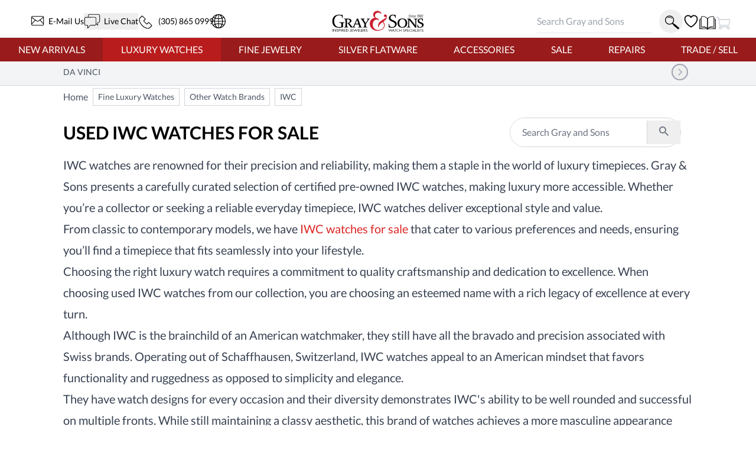

--- FILE ---
content_type: text/html
request_url: https://www.grayandsons.com/fine-watches/other-watches-brands/iwc/?p=4
body_size: 167302
content:
<!DOCTYPE html><html lang="en"><head><meta charSet="utf-8"/><meta http-equiv="x-ua-compatible" content="ie=edge"/><meta name="viewport" content="width=device-width, initial-scale=1, shrink-to-fit=no"/><meta name="generator" content="Gatsby 4.25.9"/><meta data-react-helmet="true" property="og:site_name" content="GrayAndSons.com"/><meta data-react-helmet="true" property="og:locale" content="en"/><meta data-react-helmet="true" property="og:url" content="https://www.grayandsons.com/fine-watches/other-watches-brands/iwc/"/><meta data-react-helmet="true" property="og:title" content="Used IWC Watches - Certified Pre-Owned | Gray &amp; Sons Jewelers"/><meta data-react-helmet="true" property="og:type" content="website"/><meta data-react-helmet="true" property="og:description" content="Discover the beauty of this esteemed designer with our perfectly restored, lightly used IWC watches collection. Explore various styles."/><meta data-react-helmet="true" property="og:image" content="https://www.grayandsons.com/skin/frontend/intenso/default/images/gray-and-sons.svg"/><meta data-react-helmet="true" property="og:image:alt" content="Gray and Sons"/><meta data-react-helmet="true" name="twitter:card" content="summary"/><meta data-react-helmet="true" name="twitter:creator" content="@grayandsons"/><meta data-react-helmet="true" name="twitter:title" content="Used IWC Watches - Certified Pre-Owned | Gray &amp; Sons Jewelers"/><meta data-react-helmet="true" name="twitter:description" content="Discover the beauty of this esteemed designer with our perfectly restored, lightly used IWC watches collection. Explore various styles."/><meta data-react-helmet="true" name="twitter:image" content="https://www.grayandsons.com/skin/frontend/intenso/default/images/gray-and-sons.svg"/><meta data-react-helmet="true" name="twitter:image:alt" content="Gray and Sons"/><meta data-react-helmet="true" name="description" content="Discover the beauty of this esteemed designer with our perfectly restored, lightly used IWC watches collection. Explore various styles."/><meta name="theme-color" content="#fff"/><style data-href="/styles.f8b3c1531290a375e3cc.css" data-identity="gatsby-global-css">.formLoader-stroke{stroke-width:10px;stroke-dasharray:360px;stroke-linecap:round}/*
! tailwindcss v3.4.17 | MIT License | https://tailwindcss.com
*/body,html{scroll-behavior:smooth;scroll-padding-top:50px}.buy-now-text{animation:buyNowFx 2s linear forwards}@keyframes buyNowFx{0%{opacity:0;transform:scale(.7)}10%{opacity:1;transform:scale(1)}90%{opacity:1;transform:scale(1)}to{opacity:0;transform:scale(2)}}.why-us-highlight{--tw-scale-x:100%;--tw-scale-y:100%;--tw-bg-opacity:1;--tw-shadow:0 0 #0000;--tw-shadow-colored:0 0 #0000;animation:highlight 2.5s ease-in-out 1s forwards;background-color:rgb(255 255 255/var(--tw-bg-opacity,1));box-shadow:var(--tw-ring-offset-shadow,0 0 #0000),var(--tw-ring-shadow,0 0 #0000),var(--tw-shadow);transform:translate(var(--tw-translate-x),var(--tw-translate-y)) rotate(var(--tw-rotate)) skewX(var(--tw-skew-x)) skewY(var(--tw-skew-y)) scaleX(var(--tw-scale-x)) scaleY(var(--tw-scale-y))}@keyframes highlight{0%{box-shadow:none;transform:scale(1)}20%{box-shadow:5px 10px 18px #888;transform:scale(1.03)}80%{box-shadow:5px 10px 18px #888;transform:scale(1.03)}to{box-shadow:none;transform:scale(1)}}.desc h3{--tw-text-opacity:1;color:rgb(55 65 81/var(--tw-text-opacity,1));font-size:.875rem;font-weight:600;line-height:1.25rem}@media (min-width:768px){.desc h3{font-size:1.5rem;line-height:2rem}}@keyframes bounce-custom{0%,to{transform:rotate(0deg)}10%{transform:rotate(1deg)}50%{transform:rotate(-1deg)}70%{transform:rotate(.2deg)}90%{transform:rotate(-.2deg)}}.how-it-works h3{height:4rem;text-align:center;text-transform:uppercase}.how-it-works p{font-size:.875rem;line-height:1.25rem;text-align:center}.testimonial-shadow{box-shadow:0 6px 12px rgba(0,0,0,.161)}.hoverScale{transition-duration:.15s}.hoverScale,.hoverScale:hover{transform:translate(var(--tw-translate-x),var(--tw-translate-y)) rotate(var(--tw-rotate)) skewX(var(--tw-skew-x)) skewY(var(--tw-skew-y)) scaleX(var(--tw-scale-x)) scaleY(var(--tw-scale-y))}.hoverScale:hover{--tw-scale-x:1.1;--tw-scale-y:1.1}.button-cta{--tw-border-opacity:1;--tw-bg-opacity:1;--tw-text-opacity:1;background-color:rgb(255 255 255/var(--tw-bg-opacity,1));border-color:rgb(0 0 0/var(--tw-border-opacity,1));border-width:2px;color:rgb(0 0 0/var(--tw-text-opacity,1));padding:.75rem 1.25rem;text-transform:uppercase}.button-cta:hover{--tw-bg-opacity:1;background-color:rgb(229 231 235/var(--tw-bg-opacity,1))}.gns-button{--tw-border-opacity:1;--tw-text-opacity:1;background-color:transparent;border-color:rgb(0 0 0/var(--tw-border-opacity,1));border-radius:.375rem;border-width:2px;margin:.75rem;max-width:-moz-max-content;max-width:max-content;padding:.75rem 1.25rem;transition-duration:.2s}.gns-button,.gns-button:hover{color:rgb(0 0 0/var(--tw-text-opacity,1))}.gns-button:hover{--tw-bg-opacity:1;--tw-text-opacity:1;background-color:rgb(255 255 255/var(--tw-bg-opacity,1))}.button-secondary{--tw-border-opacity:1;--tw-text-opacity:1;border-color:rgb(156 163 175/var(--tw-border-opacity,1));border-width:2px;color:rgb(156 163 175/var(--tw-text-opacity,1));font-weight:700;padding:.5rem;text-align:center}a.button-secondary,button:not(:disabled).button-secondary{--tw-border-opacity:1;--tw-text-opacity:1;border-color:rgb(220 38 38/var(--tw-border-opacity,1));color:rgb(220 38 38/var(--tw-text-opacity,1));transition-duration:.15s}a.button-secondary:hover,button:not(:disabled).button-secondary:hover{--tw-border-opacity:1;--tw-text-opacity:1;--tw-shadow:0 10px 15px -3px rgba(0,0,0,.1),0 4px 6px -4px rgba(0,0,0,.1);--tw-shadow-colored:0 10px 15px -3px var(--tw-shadow-color),0 4px 6px -4px var(--tw-shadow-color);border-color:rgb(0 0 0/var(--tw-border-opacity,1));box-shadow:var(--tw-ring-offset-shadow,0 0 #0000),var(--tw-ring-shadow,0 0 #0000),var(--tw-shadow);color:rgb(0 0 0/var(--tw-text-opacity,1))}.checked-item{text-indent:-1.3125em}.checked-item:before{color:#62a974;content:"✓ "}.visibility-auto{contain-intrinsic-size:auto 1000px;content-visibility:auto}a:not([class]),a[class=""]{--tw-text-opacity:1;color:rgb(220 38 38/var(--tw-text-opacity,1))}a:not([class]):hover,a[class=""]:hover{--tw-text-opacity:1;color:rgb(185 28 28/var(--tw-text-opacity,1))}.icon{stroke-width:0;stroke:currentColor;fill:currentColor;display:inline-block;height:1em;vertical-align:baseline;width:1em}.icon-star{width:5em}.icon.w-12{height:3em;width:3em}.radio-label{align-items:center;border-radius:100px;cursor:pointer;display:flex;transition:.3s}.radio-label:focus-within,.radio-label:hover{background:linear-gradient(180deg,#fff,#fafafa);box-shadow:0 0 2px #888}.radio-input{height:1px;left:0;opacity:0;position:absolute;top:0;width:1px;z-index:-1}.radio-design{background:#c81c1c;border-radius:100px;height:22px;position:relative;width:22px}.radio-design:before{background:linear-gradient(0deg,#f2f2f2,#d9d9d9);border-radius:inherit;content:"";display:inline-block;height:inherit;transform:scale(1);transition:.4s;width:inherit}.radio-input:checked+.radio-design:before{transform:scale(0)}.radio-text{color:#999;font-size:18px;font-weight:900;letter-spacing:1px;margin-left:14px;transition:.3s}.radio-input:checked~.radio-text{color:#c81c1c;letter-spacing:2px}.responsive-box:after{content:"";display:block;padding-bottom:100%;position:relative}.hero div.first-child{display:none!important}.loader-svg{--tw-text-opacity:1;animation:pulse-dl 2s cubic-bezier(.4,0,.6,1) infinite;aspect-ratio:1/1;color:rgb(156 163 175/var(--tw-text-opacity,1));height:100%;width:100%}@keyframes pulse-dl{0%,to{opacity:1}50%{opacity:.5}}.skeleton-svg{animation:move-gb 5s linear infinite;position:relative}.flash-svg{fill:#dc2626;animation:flash-dl 5s linear infinite;inset:0;position:absolute}@keyframes flash-dl{25%{fill-opacity:0}26%{fill-opacity:0}35%{fill-opacity:.4}60%{fill-opacity:0}0%,to{fill-opacity:0}}@keyframes move-gb{0%{x:-10%}25%,to{x:100%}}.flip-x{transform:scaleX(-1)}.advertised-logo{aspect-ratio:16/9;margin-left:auto;margin-right:auto;width:100%}.circle-highlight:after{border:.2rem solid red;border-radius:50%;content:"";left:50%;opacity:0;padding:2rem;position:absolute;top:50%;transform:translateX(-2.2rem) translateY(-2.2rem) scale(.4)}.circle-highlight:hover:after{animation:circleBurst .2s linear forwards;z-index:50}@keyframes circleBurst{0%{opacity:0;transform:translateX(-2.2rem) translateY(-2.2rem) scale(.1)}15%{opacity:1;transform:translateX(-2.2rem) translateY(-2.2rem) scale(.35)}to{opacity:1;transform:translateX(-2.2rem) translateY(-2.2rem) scale(.45)}}.search-input-style:focus{outline:none}.search-input-style:focus+button{--tw-bg-opacity:1;--tw-text-opacity:1;background-color:rgb(185 28 28/var(--tw-bg-opacity,1));color:rgb(255 255 255/var(--tw-text-opacity,1))}.banner-h2-grow{font-size:calc(1.5rem + .92308vw - 2.76923px)}.banner-h3-grow{font-size:calc(.7rem + .30769vw - .92308px)}.home-subscribe-animations{animation:fadeDrop 1s linear forwards;animation-direction:normal}.home-subscribe-animations2{animation:fadeDrop 1s linear backwards;animation-direction:reverse}.delay1{animation-delay:.2s}.delay2{animation-delay:.4s}.delay3{animation-delay:1.2s}@keyframes fadeDrop{0%{opacity:1;transform:translateY(0)}to{opacity:0;transform:translateY(3rem)}}.checkmark{stroke-width:2;stroke:#fff;stroke-miterlimit:10;animation:fill .4s ease-in-out 1.5s forwards,scale .3s ease-in-out 2.2s both;border-radius:50%;box-shadow:inset 0 0 0 #00dc00;display:block;height:56px;width:56px}.checkmark__circle{stroke-dasharray:166;stroke-dashoffset:166;stroke-width:2;stroke-miterlimit:10;stroke:#00dc00;fill:none;animation:stroke .6s cubic-bezier(.65,0,.45,1) forwards;animation-delay:1s}.checkmark__check{stroke-dasharray:40;stroke-dashoffset:40;animation:stroke .3s cubic-bezier(.65,0,.45,1) forwards;animation-delay:1.8s;transform-origin:50% 50%}@keyframes stroke{to{stroke-dashoffset:0}}@keyframes scale{0%,to{transform:none}50%{transform:scale3d(1.1,1.1,1)}}@keyframes fill{to{box-shadow:inset 0 0 0 30px #00dc00}}.active-btn:before{background-color:red;border:2px solid #fff;border-radius:50%;content:"";height:15px;position:absolute;right:0;top:0;transform:translate(5px,-5px);width:15px;z-index:0}.two-tone{background-image:linear-gradient(to top right,#acacac,#fff 50%,#fadd67 50.1%,#fff)}.active-btn:after{animation:ping 1.5s ease-out infinite;background-color:red;border-radius:50%;content:"";height:15px;position:absolute;right:0;top:0;transform:translate(5px,-5px);transform-origin:3px 12px;width:15px;z-index:-1}@font-face{font-display:swap;font-family:Lato;font-style:normal;font-weight:400;src:url([data-uri]) format("woff2");unicode-range:u+00??,u+0131,u+0152-0153,u+02bb-02bc,u+02c6,u+02da,u+02dc,u+2000-206f,u+2074,u+20ac,u+2122,u+2191,u+2193,u+2212,u+2215,u+feff,u+fffd}@font-face{font-display:swap;font-family:Lato;font-style:normal;font-weight:700;src:url([data-uri]) format("woff2");unicode-range:u+00??,u+0131,u+0152-0153,u+02bb-02bc,u+02c6,u+02da,u+02dc,u+2000-206f,u+2074,u+20ac,u+2122,u+2191,u+2193,u+2212,u+2215,u+feff,u+fffd}.prose h2.underline-title,.prose-xl h2.underline-title{font-size:1.25rem}mark{background-color:rgba(0,0,0,.05);font-weight:700;-webkit-text-decoration:underline dotted red;text-decoration:underline dotted red;text-underline-offset:4px}@keyframes overline-grow{0%{height:10%;width:0}50%{height:10%;width:100%}55%{height:10%;width:100%}to{height:100%;width:100%}}@keyframes triangle-shift{0%{transform:translateX(-.5rem)}to{transform:translateX(0)}}.burger-line{--tw-bg-opacity:1;background-color:rgb(185 28 28/var(--tw-bg-opacity,1));border-radius:.375rem;padding:2px;position:absolute;width:25px}.line1-initial{top:0}.line2-initial{top:40%}.line3-initial{bottom:0}.line1-close{animation:burger-line1-close 1s ease-in-out forwards;top:0}.line2-close{animation:burger-line2-close 1s ease-in-out forwards;top:40%}.line3-close{animation:burger-line3-close 1s ease-in-out forwards;bottom:0}.line1-open{animation:burger-line1-open 1s reverse forwards;top:0}.line2-open{animation:burger-line2-open 1s reverse forwards;top:40%}.line3-open{animation:burger-line3-open 1s reverse forwards;bottom:0}.fade-text{animation:fade-text-dl .3s ease-in both}@keyframes burger-line1-close{0%{margin-top:0;transform:translate(0);transform-origin:50% 10px}35%{margin-top:0;transform:translateY(8px);transform-origin:50% 10px}49%{margin-top:0;transform:rotate(0) translateY(8px);transform-origin:50% 10px}50%{margin-top:0;transform:rotate(0) translateY(8px);transform-origin:50% 10px}to{transform:rotate(-45deg) translateY(8px);transform-origin:50% 10px}}@keyframes burger-line2-close{0%{opacity:1}49%{opacity:1}50%{opacity:0}to{opacity:0}}@keyframes burger-line3-close{0%{margin-bottom:0;transform:translate(0);transform-origin:50% -5px}35%{margin-bottom:0;transform:translateY(-8px);transform-origin:50% -5px}49%{margin-bottom:0;transform:rotate(0) translateY(-8px);transform-origin:50% -5px}50%{margin-bottom:0;transform:rotate(0) translateY(-8px);transform-origin:50% -5px}to{transform:rotate(45deg) translateY(-8px);transform-origin:50% -5px}}@keyframes burger-line1-open{0%{margin-top:0;transform:translate(0);transform-origin:50% 10px}35%{margin-top:0;transform:translateY(8px);transform-origin:50% 10px}49%{margin-top:0;transform:rotate(0) translateY(8px);transform-origin:50% 10px}50%{margin-top:0;transform:rotate(0) translateY(8px);transform-origin:50% 10px}to{transform:rotate(-45deg) translateY(8px);transform-origin:50% 10px}}@keyframes burger-line2-open{0%{opacity:1}49%{opacity:1}50%{opacity:0}to{opacity:0}}@keyframes burger-line3-open{0%{margin-bottom:0;transform:translate(0);transform-origin:50% -5px}35%{margin-bottom:0;transform:translateY(-8px);transform-origin:50% -5px}49%{margin-bottom:0;transform:rotate(0) translateY(-8px);transform-origin:50% -5px}50%{margin-bottom:0;transform:rotate(0) translateY(-8px);transform-origin:50% -5px}to{transform:rotate(45deg) translateY(-8px);transform-origin:50% -5px}}@keyframes open-mobile-menu{0%{height:100vh;opacity:0;overflow:hidden;position:fixed;width:100vw;z-index:1}to{height:100vh;opacity:1;position:fixed;width:100vw;z-index:1}}@keyframes fade-text-dl{0%{opacity:0}to{opacity:1}}.underline-title{display:block;font-size:1.25rem;font-weight:700;margin-left:auto;margin-right:auto;max-width:-moz-max-content;max-width:max-content;text-align:center;text-decoration-color:#dc2626;text-decoration-line:underline;text-decoration-thickness:2px;text-transform:uppercase;text-underline-offset:4px}.calc-h{max-height:calc(100vh - 300px)}.red-raised-btn{--tw-border-opacity:1;--tw-bg-opacity:1;--tw-text-opacity:1;background-color:rgb(185 28 28/var(--tw-bg-opacity,1));border-radius:.375rem;border-width:2px;color:rgb(255 255 255/var(--tw-text-opacity,1));font-weight:700;text-align:center;text-transform:uppercase;transition-duration:.2s}.red-raised-btn,.red-raised-btn:hover{border-color:rgb(185 28 28/var(--tw-border-opacity,1))}.red-raised-btn:hover{--tw-translate-y:-0.25rem;--tw-border-opacity:1;--tw-bg-opacity:1;--tw-text-opacity:1;--tw-shadow:0 10px 15px -3px rgba(0,0,0,.1),0 4px 6px -4px rgba(0,0,0,.1);--tw-shadow-colored:0 10px 15px -3px var(--tw-shadow-color),0 4px 6px -4px var(--tw-shadow-color);background-color:rgb(255 255 255/var(--tw-bg-opacity,1));box-shadow:var(--tw-ring-offset-shadow,0 0 #0000),var(--tw-ring-shadow,0 0 #0000),var(--tw-shadow);color:rgb(185 28 28/var(--tw-text-opacity,1));transform:translate(var(--tw-translate-x),var(--tw-translate-y)) rotate(var(--tw-rotate)) skewX(var(--tw-skew-x)) skewY(var(--tw-skew-y)) scaleX(var(--tw-scale-x)) scaleY(var(--tw-scale-y))}.icon-warranty{stroke-width:2;fill:#c4c4c4;stroke:transparent;stroke-dasharray:350;stroke-dashoffset:0}.group:hover .icon-warranty{animation:animate-warranty 1.5s ease-in forwards}@keyframes animate-warranty{0%{stroke-dashoffset:0;fill:#c4c4c4;stroke:transparent}10%{stroke-dashoffset:350;fill:#c4c4c4;stroke:transparent}50%{stroke-dashoffset:700;stroke:red;fill:#c4c4c4}to{stroke-dashoffset:700;fill:red;stroke:red}}.icon-like-new{stroke-width:2;stroke:transparent;fill:#c4c4c4;stroke-dasharray:400;stroke-dashoffset:0}.group:hover .icon-like-new{animation:animate-like-new 1.5s ease-in forwards}@keyframes animate-like-new{0%{stroke-dashoffset:0;fill:#c4c4c4;stroke:transparent}10%{stroke-dashoffset:-400;fill:#c4c4c4;stroke:transparent}50%{stroke-dashoffset:-800;stroke:red;fill:#c4c4c4}to{stroke-dashoffset:-800;fill:red;stroke:red}}.icon-return-policy{stroke-width:2;stroke:transparent;fill:#c4c4c4;stroke-dasharray:450;stroke-dashoffset:0}.group:hover .icon-return-policy{animation:animate-like-new 1.5s ease-in forwards}.phone-wave1,.phone-wave2{opacity:0}a:hover .phone-wave1{animation:phone-wave-fx 1.5s linear .4s infinite}a:hover .phone-wave2{animation:phone-wave-fx 1.5s linear infinite}@keyframes animate-return-policy{0%{stroke-dashoffset:0;fill:#c4c4c4;stroke:transparent}10%{stroke-dashoffset:-450;fill:#c4c4c4;stroke:transparent}50%{stroke-dashoffset:-1100;stroke:red;fill:#c4c4c4}to{stroke-dashoffset:-1100;fill:red;stroke:red}}.menu-icon{width:1.75rem}.menu-icon svg{height:100%}.chat-dot-blink1{animation:live-chat 1.5s linear infinite}.chat-dot-blink2{animation:live-chat 1.5s linear .33s infinite}.chat-dot-blink3{animation:live-chat 1.5s linear .66s infinite}@keyframes live-chat{0%,to{--tw-translate-y:0px;opacity:1;transform:translate(var(--tw-translate-x),var(--tw-translate-y)) rotate(var(--tw-rotate)) skewX(var(--tw-skew-x)) skewY(var(--tw-skew-y)) scaleX(var(--tw-scale-x)) scaleY(var(--tw-scale-y))}30%,70%{--tw-translate-y:0px;opacity:1;transform:translate(var(--tw-translate-x),var(--tw-translate-y)) rotate(var(--tw-rotate)) skewX(var(--tw-skew-x)) skewY(var(--tw-skew-y)) scaleX(var(--tw-scale-x)) scaleY(var(--tw-scale-y))}50%{--tw-translate-y:-0.05rem;opacity:0;transform:translate(var(--tw-translate-x),var(--tw-translate-y)) rotate(var(--tw-rotate)) skewX(var(--tw-skew-x)) skewY(var(--tw-skew-y)) scaleX(var(--tw-scale-x)) scaleY(var(--tw-scale-y))}}@keyframes phone-wave-fx{0%,to{opacity:0}20%,90%{opacity:0}25%,65%{opacity:1}}.catalog-icon:hover .right-page{animation:turn-page 1.5s ease-in-out infinite;transform-origin:100px}@keyframes turn-page{0%{transform:scaleX(1.15) skewY(13deg)}50%{transform:scaleX(.7) skewY(-7deg)}to{transform:scaleX(-1) skewY(0deg)}}.email-line1,.email-line2,.email-line3{transform:scaleX(0);transform-origin:left}a:hover .email-line1{animation:email-line-fx 2s linear infinite}a:hover .email-line2{animation:email-line-fx 2s linear .2s infinite}a:hover .email-line3{animation:email-line-fx 2s linear .4s infinite}@keyframes email-line-fx{0%{transform:scaleX(0)}25%{transform:scaleX(100%)}50%{opacity:1;transform:scaleX(100%)}to{opacity:0;transform:scaleX(100%)}}.icon-search{transform:rotate(0) translateY(0) scale(1)}.icon-search:hover{animation:search-loop .3s ease-out both;transform-origin:bottom right}@keyframes search-loop{0%{transform:scale(1)}to{transform:translateX(10px) translateY(10px) scale(1.5)}}.cart-top{animation:cart-drop 1.5s linear .5s forwards;transform-origin:3rem 10rem}.cart-top,.cart-top-stopped{transform:rotate(0deg)}@keyframes cart-drop{0%{--tw-rotate:0deg;transform:translate(var(--tw-translate-x),var(--tw-translate-y)) rotate(var(--tw-rotate)) skewX(var(--tw-skew-x)) skewY(var(--tw-skew-y)) scaleX(var(--tw-scale-x)) scaleY(var(--tw-scale-y))}18%{--tw-rotate:3deg;transform:translate(var(--tw-translate-x),var(--tw-translate-y)) rotate(var(--tw-rotate)) skewX(var(--tw-skew-x)) skewY(var(--tw-skew-y)) scaleX(var(--tw-scale-x)) scaleY(var(--tw-scale-y))}22%{--tw-rotate:-2deg;transform:translate(var(--tw-translate-x),var(--tw-translate-y)) rotate(var(--tw-rotate)) skewX(var(--tw-skew-x)) skewY(var(--tw-skew-y)) scaleX(var(--tw-scale-x)) scaleY(var(--tw-scale-y))}30%{--tw-rotate:0deg;transform:translate(var(--tw-translate-x),var(--tw-translate-y)) rotate(var(--tw-rotate)) skewX(var(--tw-skew-x)) skewY(var(--tw-skew-y)) scaleX(var(--tw-scale-x)) scaleY(var(--tw-scale-y))}35%{--tw-rotate:-2deg;transform:translate(var(--tw-translate-x),var(--tw-translate-y)) rotate(var(--tw-rotate)) skewX(var(--tw-skew-x)) skewY(var(--tw-skew-y)) scaleX(var(--tw-scale-x)) scaleY(var(--tw-scale-y))}40%{--tw-rotate:0deg;transform:translate(var(--tw-translate-x),var(--tw-translate-y)) rotate(var(--tw-rotate)) skewX(var(--tw-skew-x)) skewY(var(--tw-skew-y)) scaleX(var(--tw-scale-x)) scaleY(var(--tw-scale-y))}to{--tw-rotate:0deg;transform:translate(var(--tw-translate-x),var(--tw-translate-y)) rotate(var(--tw-rotate)) skewX(var(--tw-skew-x)) skewY(var(--tw-skew-y)) scaleX(var(--tw-scale-x)) scaleY(var(--tw-scale-y))}}.cart-cargo{animation:color-fill .5s linear 1.5s forwards;opacity:0}.cart-cargo,.cart-cargo-empty{fill:currentColor;--tw-text-opacity:1;color:rgb(255 255 255/var(--tw-text-opacity,1))}.cart-cargo-empty{opacity:1}.cart-cargo-stopped{fill:currentColor;--tw-text-opacity:1;color:rgb(185 28 28/var(--tw-text-opacity,1));opacity:1}@keyframes color-fill{0%,90%{--tw-text-opacity:1;color:rgb(255 255 255/var(--tw-text-opacity,1));opacity:1}to{--tw-text-opacity:1;color:rgb(185 28 28/var(--tw-text-opacity,1));opacity:1}}.item-cart-stopped{border-radius:50%;transform:translateX(.7rem) translateY(-.2rem) scale(2.1)}.item-cart-animation{animation:drop-item 2s linear forwards,circle-rise 1s ease-out 2s forwards;transform:translateX(.7rem) translateY(-8rem) rotate(0)}@keyframes drop-item{0%{transform:translateX(.7rem) translateY(-7rem) rotate(0)}5%{transform:translateX(.7rem) translateY(-7rem) rotate(1turn)}30%{transform:translateX(1.1rem) translateY(.3rem) rotate(90deg)}40%{transform:translateX(.7rem) translateY(-.3rem) rotate(0)}50%{transform:translateX(.5rem) translateY(.1rem) rotate(-25deg)}60%{transform:translateX(.5rem) translateY(-.2rem) rotate(45deg)}65%{transform:translateX(.7rem) translateY(-.3rem) rotate(180deg)}75%{transform:translateX(.7rem) translateY(-.1rem) rotate(240deg)}to{transform:translateX(.7rem) translateY(.74rem) rotate(540deg)}}@keyframes circle-rise{0%{border-radius:50%;transform:translateX(.7rem) translateY(1rem) scale(.5)}50%{border-radius:50%;transform:translateX(.7rem) translateY(-.18rem) scale(1)}to{border-radius:50%;transform:translateX(.7rem) translateY(-.2rem) scale(2.1)}}.item-cart-animation p{animation:fade-text-dl .3s ease-in 3s both}.item-cart-animation p,.item-cart-stopped p{font-size:6px;transform:translateX(0) translateY(-.03rem)}@media (min-width:1024px){.cart-motion{margin-left:2rem}}.cart-motion{animation:cart-motion-fx 1.5s ease-in-out forwards}@keyframes cart-motion-fx{0%{left:-30%}25%{left:-10%}32%{left:20%}35%{left:25%}70%{left:20%}to{left:110%}}.cart-package{left:28%}@media (min-width:1024px){.cart-package{left:33%}}.cart-package{animation:cart-package-fx .3s linear .3s forwards;background-color:#fff;content:"";padding:.3rem;position:absolute;top:0;transform:translateY(-250%);z-index:5}@keyframes cart-package-fx{0%{transform:translateY(-250%)}90%{opacity:1;transform:translateY(250%)}to{opacity:0;transform:translateY(250%)}}.atc-top{animation:cart-drop-btn 1s linear .2s forwards;transform:rotate(0deg);transform-origin:3rem 10rem}@keyframes cart-drop-btn{0%{--tw-rotate:0deg;transform:translate(var(--tw-translate-x),var(--tw-translate-y)) rotate(var(--tw-rotate)) skewX(var(--tw-skew-x)) skewY(var(--tw-skew-y)) scaleX(var(--tw-scale-x)) scaleY(var(--tw-scale-y))}5%{--tw-rotate:-5deg;transform:translate(var(--tw-translate-x),var(--tw-translate-y)) rotate(var(--tw-rotate)) skewX(var(--tw-skew-x)) skewY(var(--tw-skew-y)) scaleX(var(--tw-scale-x)) scaleY(var(--tw-scale-y))}18%{--tw-rotate:5deg;transform:translate(var(--tw-translate-x),var(--tw-translate-y)) rotate(var(--tw-rotate)) skewX(var(--tw-skew-x)) skewY(var(--tw-skew-y)) scaleX(var(--tw-scale-x)) scaleY(var(--tw-scale-y))}22%{--tw-rotate:-2deg;transform:translate(var(--tw-translate-x),var(--tw-translate-y)) rotate(var(--tw-rotate)) skewX(var(--tw-skew-x)) skewY(var(--tw-skew-y)) scaleX(var(--tw-scale-x)) scaleY(var(--tw-scale-y))}30%{--tw-rotate:0deg;transform:translate(var(--tw-translate-x),var(--tw-translate-y)) rotate(var(--tw-rotate)) skewX(var(--tw-skew-x)) skewY(var(--tw-skew-y)) scaleX(var(--tw-scale-x)) scaleY(var(--tw-scale-y))}35%{--tw-rotate:-2deg;transform:translate(var(--tw-translate-x),var(--tw-translate-y)) rotate(var(--tw-rotate)) skewX(var(--tw-skew-x)) skewY(var(--tw-skew-y)) scaleX(var(--tw-scale-x)) scaleY(var(--tw-scale-y))}40%{--tw-rotate:2deg;transform:translate(var(--tw-translate-x),var(--tw-translate-y)) rotate(var(--tw-rotate)) skewX(var(--tw-skew-x)) skewY(var(--tw-skew-y)) scaleX(var(--tw-scale-x)) scaleY(var(--tw-scale-y))}45%{--tw-translate-y:0.25rem;--tw-rotate:-2deg;transform:translate(var(--tw-translate-x),var(--tw-translate-y)) rotate(var(--tw-rotate)) skewX(var(--tw-skew-x)) skewY(var(--tw-skew-y)) scaleX(var(--tw-scale-x)) scaleY(var(--tw-scale-y))}50%{--tw-translate-y:0px;--tw-rotate:0deg;transform:translate(var(--tw-translate-x),var(--tw-translate-y)) rotate(var(--tw-rotate)) skewX(var(--tw-skew-x)) skewY(var(--tw-skew-y)) scaleX(var(--tw-scale-x)) scaleY(var(--tw-scale-y))}to{--tw-rotate:0deg;transform:translate(var(--tw-translate-x),var(--tw-translate-y)) rotate(var(--tw-rotate)) skewX(var(--tw-skew-x)) skewY(var(--tw-skew-y)) scaleX(var(--tw-scale-x)) scaleY(var(--tw-scale-y))}}.atc-cargo{--tw-text-opacity:1;animation:color-fill .5s .6s reverse forwards;color:rgb(255 255 255/var(--tw-text-opacity,1));opacity:0}.fade-in-now{animation:fade-in .5s linear forwards;opacity:0}.fade-in-later{animation:fade-in .5s linear .6s forwards;opacity:0}.fade-in{animation:fade-in .5s linear 1.3s forwards;opacity:0}.atc-text{animation:bump .3s linear .2s forwards,fade-out .5s linear .3s forwards}.animate-fade-out{animation:fade-out .5s linear 1s forwards}.animation-delay-4000{animation-delay:4s}@keyframes bump{0%{transform:translateX(0)}to{transform:translateX(1rem)}}@keyframes fade-out{0%{opacity:1}to{opacity:0}}@keyframes fade-out-20{0%{opacity:.2}to{opacity:0}}.contact-svg{animation:fadein .5s ease-out forwards}@keyframes fadein{0%{opacity:0;transform:translateX(-10%)}to{opacity:1;transform:translateX(0)}}.at-symbol-card{animation:burst 1s ease-out forwards,y-movement2 5s ease-in-out 1.8s infinite}.image-card{animation:burst 1s ease-out forwards,y-movement2 5s ease-in-out 1.2s infinite}.heart-card{animation:burst 1s ease-out forwards,y-movement2 8s ease-in-out 1.2s infinite}.message-paper{animation:burst 1s ease-out forwards,y-movement2 5s ease-in-out 1.5s infinite}@keyframes burst{0%{opacity:0;transform:scale(0) translateX(10%) translateY(350%);transform-origin:50% 75%}20%{opacity:0;transform:scale(0) translateX(0) translateY(0);transform-origin:50% 75%}to{opacity:1;transform:scale(1) translateX(0) translateY(0);transform-origin:50% 75%}}@keyframes y-movement2{0%{transform:translateY(0)}50%{transform:translateY(-2%)}to{transform:translateY(0)}}.all-gift-box-elements{animation:y-movement3 .5s ease-out forwards,gift-bounce 3s ease-in-out .5s infinite;transform-origin:bottom center}.telephone-wire{animation:y-movement3 1s ease-out forwards,gift-bounce 3s ease-in-out 1s infinite}.telephone-base{animation:y-movement3 1s ease-out forwards}.telephone-handle{animation:y-movement3 1s ease-out forwards,handle-shake 10s ease-in-out 3s infinite;transform-origin:55% 20%}@keyframes handle-shake{0%{transform:rotate(0)}1%{transform:rotate(3deg)}2%{transform:rotate(-3deg)}3%{transform:rotate(3deg)}4%{transform:rotate(0deg)}to{transform:rotate(0)}}@keyframes y-movement3{0%{opacity:0;transform:translateY(-100%) scaleY(.1)}30%{opacity:1;transform:translateY(3%) scaleY(1)}50%{opacity:1;transform:translateY(0) scaleY(.7)}85%{opacity:1;transform:translateY(1.5%) scaleY(1.05)}to{opacity:1;transform:translateY(0) scaleY(1)}}@keyframes gift-bounce{0%{transform:translateY(0)}50%{transform:translateY(-2%)}to{transform:translateY(0)}}.gift-shadow{animation:shadow 3s linear .5s infinite;transform-origin:50% 100%}@keyframes shadow{0%,to{filter:blur(.1rem);transform:scaleX(1)}50%{filter:blur(.2rem);transform:scaleX(.9)}}.left-bow{animation:ribbon-movement 9s ease-in-out .5s infinite;transform-origin:84px 117px}.center-bow{animation:ribbon-movement 10s ease-in-out .6s infinite;transform-origin:77px 112px}.right-bow{animation:ribbon-movement 8s ease-in-out .5s infinite;transform-origin:67px 119px}@keyframes ribbon-movement{0%,to{transform:rotate(0)}50%{transform:rotate(3deg)}}.progress-bar-bg-completed{animation:progress-done 5s linear forwards;background-color:gray;border:1px solid #000;border-radius:.5rem;height:1em;overflow:hidden;position:absolute;width:20em}.progress-bar-load{background-color:#ceaa72;border-bottom:1px solid #775c1c;border-radius:.5rem;border-right:1px solid #fff;border-top:1px solid #fff;height:100%;position:absolute;transform:scaleX(100%);transform-origin:left center;width:100%}.container-dl{aspect-ratio:1/1;margin-left:auto;margin-right:auto;padding:1.25rem;position:relative}.dotted-circle{animation:fade-in-dl 1s linear forwards,spin 1s linear 1s infinite;background:transparent;border:5.2px dashed rgba(0,0,0,.3);border-radius:50%;height:80%;margin:10%;width:80%}.dotted-circle,.solid-circle{left:0;position:absolute;top:0}.solid-circle{animation:grow 1s cubic-bezier(.89,-.01,.5,1.39) forwards;background-color:#ceaa72;border-radius:50%;height:90%;margin:5%;width:90%}.circle-burst1{animation:ping 1s cubic-bezier(0,0,.2,1) both;left:0;top:0}.circle-burst1,.circle-burst2{background:transparent;border:4px dotted #ceaa72;border-radius:50%;height:10em;position:absolute;width:10em}.circle-burst2{animation:fade-in-dl .2s 1.5s both,ping 1s cubic-bezier(0,0,.2,1) 1.7s both;left:-5%;top:60%;z-index:4}.circle-burst3{animation:fade-in-dl .2s 2s both,ping 1s cubic-bezier(0,0,.2,1) 2.2s both;background:transparent;border:4px dotted #ceaa72;border-radius:50%;height:8em;left:80%;position:absolute;top:60%;transform:opacity(0);width:8em;z-index:4}.lg-image-block{animation:pop-in 2s forwards,bounce 4s 2s infinite;background-color:#fff;height:50%;left:5%;overflow:hidden;position:absolute;top:25%;width:90%}.top-movement{animation:wave-motion 4s ease-in-out infinite alternate;transform-origin:50% 30%}.loader-money-bag{animation:fall 1s ease-in-out 10s forwards;color:#ceaa72;left:0;position:absolute;top:-100%;transform-origin:bottom center;z-index:5}.loader-search-loop{animation:searching 10s ease-in-out forwards;left:0;position:absolute;top:10%;transform-origin:50% 50%}.fade-in-dl{animation:grow 1s 1.5s both}.fade-out{animation:grow backward 1s 1.5s}.white-box{animation:slide-in-dl 1s 9s forwards;background-color:#fff;height:100%;position:absolute;transform:translateY(-120%);width:100%;z-index:3}@keyframes slide-in-dl{0%{transform:translateY(-120%)}to{transform:translateY(0)}}@keyframes fade-in-dl{0%{opacity:0;transform:rotate(60deg)}to{opacity:100%;transform:rotate(78.9deg)}}@keyframes grow{0%,25%{transform:scale(0)}to{transform:scale(100%)}}@keyframes pop-in{0%{border-radius:50%;transform:scale(0)}50%{border-radius:50%;transform:scale(0)}75%{border-radius:0;transform:scale(70%,120%)}76%{border-radius:0;transform:scale(70%,120%)}85%{border-radius:0;transform:scale(105%)}91%{border-radius:0;transform:scale(95%)}to{border-radius:0;transform:scale(100%)}}@keyframes wave-motion{0%{transform:rotate(-10deg)}to{transform:rotate(10deg)}}@keyframes fall{40%{top:0;transform:scaleY(100%) translateY(-100%)}75%{top:0;transform:scaleY(80%) translateY(0)}90%{top:0;transform:scaleY(105%) translateY(0)}to{top:0;transform:scaleY(100%) translateY(0)}}@keyframes searching{0%{transform:translateY(-100%)}30%{transform:translateY(-100%)}45%{transform:translate(10%)}60%{transform:translate(20%,10%)}70%{transform:translate(0)}80%{transform:translate(-10%,-10%)}to{transform:translateY(100%)}}@keyframes progress-pop{0%{height:2em;transform:translateY(-10000%);width:1em}15%{height:.7em;transform:translateY(50%);width:1em}18%{height:1.4em;transform:translateY(-200%);width:1em}22%{height:1.6em;transform:translateY(-250%);width:1em}23%{height:1.2em;transform:translateY(-350%);width:1em}28%{height:1em;transform:translateY(-400%);width:1em}32%{height:1.2em;transform:translateY(10%);width:1em}35%{height:1em;transform:translateY(0);width:10em}37%{height:1em;transform:translateY(0);width:100%}45%{height:1em;transform:translateY(0);width:100%}to{width:100%}}@keyframes progress-done{0%{width:100%}10%{transform:scale(100%);width:1em}15%{transform:scale(700%);width:1em}16%{transform:scale(800%);width:1em}18%{transform:scale(700%);width:1em}to{transform:scale(700%);width:1em}}.animate-shake{animation:shake .5s cubic-bezier(.4,0,.2,1) forwards}@keyframes shake{0%{transform:rotate(0deg)}25%{transform:rotate(5deg)}50%{transform:rotate(0eg)}75%{transform:rotate(-5deg)}to{transform:rotate(0deg)}}.skeleton:before{animation:loading 1s cubic-bezier(.4,0,.2,1) infinite;background:linear-gradient(90deg,transparent,hsla(0,0%,100%,.5),transparent);content:"";display:block;height:100%;left:0;position:absolute;top:0;width:200px}@keyframes loading{0%{left:-200px}to{left:100%}}.cart-alert-motion{animation:cart-alert 4.8s ease-in-out;bottom:-15%;max-width:600px;width:6rem}@keyframes cart-alert{0%{bottom:-15%;width:6rem}8%{bottom:17%;width:6rem}10%{bottom:14%;width:6rem}15%{bottom:15%;width:6rem}20%{bottom:15%;max-width:660px;width:82vw}22%{bottom:15%;max-width:590px;width:78vw}25%{bottom:15%;max-width:600px;width:80vw}75%{bottom:15%;max-width:600px;width:80vw}92%{bottom:15%;max-width:660px;width:82vw}95%{bottom:18%;width:6rem}to{bottom:-15%;width:6rem}}.chosen-payment{animation:chosen-hideout 1s cubic-bezier(.99,-.43,.52,1.16) forwards;max-width:150px;overflow:hidden}@keyframes chosen-hideout{0%{max-width:150px;opacity:1}60%{max-width:150px;opacity:0}61%{max-width:150px;opacity:0}to{max-width:0;opacity:0}}.payment-selection{animation:payment-selection 1s cubic-bezier(.99,-.43,.52,1.16) forwards}@keyframes payment-selection{0%{height:3rem;opacity:1;padding:.5rem}30%{height:3rem;opacity:0;padding:.5rem}40%{height:3rem;opacity:0;padding:.5rem}to{height:0;opacity:0;padding:0}}.alert-fade-text{animation:alert-fade 4.8s ease-in-out;opacity:0}@keyframes alert-fade{0%{opacity:0}17%{opacity:0}30%{opacity:1}90%{opacity:1}95%{opacity:0}}.flex-1{flex:1 1}.size-guide-expand{animation:expand .8s ease-in-out .5s forwards;opacity:0}@keyframes expand{0%{min-height:0;opacity:0}to{min-height:30vh;opacity:1}}input::-webkit-inner-spin-button,input::-webkit-outer-spin-button{-webkit-appearance:none;margin:0}input[type=number]{-moz-appearance:textfield}.gmrb-placeholder{border:none!important;display:block;left:-12px;position:fixed;transform:translateY(12px);width:-moz-max-content;width:max-content}.bg{animation:slide 3s ease-in-out infinite alternate;background-image:linear-gradient(-60deg,#f8edd2 50%,#c7b793 0);height:100%;left:-50%;opacity:.5;width:200%;z-index:-1}.bg2{animation-direction:alternate-reverse;animation-duration:8s}.bg3{animation-duration:10s}.content{color:#fff;font-weight:900;text-align:center}@keyframes slide{0%{transform:translateX(-25%)}to{transform:translateX(25%)}}.card-fade-in{animation:card-fade 1s ease-in-out forwards}@keyframes card-fade{0%{opacity:0}to{opacity:1}}.down-point-shape{clip-path:polygon(0 0,100% 0,100% 15%,50% 100%,0 15%)}.carousel{-ms-overflow-style:none;display:flex;scrollbar-width:none;transition:all .7s ease-out}.carousel.no-transition{transition:none}.carousel.show-1-gap-4>*{margin-right:1.6rem;width:100%}.carousel.show-1-gap-4.item-1{transform:translateX(calc(-100% - 1.6rem))}.carousel.show-1-gap-4.item-2{transform:translateX(calc(-200% - 3.2rem))}.carousel.show-1-gap-4.item-3{transform:translateX(calc(-300% - 4.8rem))}.carousel.show-1-gap-4.item-4{transform:translateX(calc(-400% - 6.4rem))}.carousel.show-1-gap-4.item-5{transform:translateX(calc(-500% - 8rem))}.carousel.show-1-gap-4.item-6{transform:translateX(calc(-600% - 9.6rem))}.carousel.show-1-gap-4.item-7{transform:translateX(calc(-700% - 11.2rem))}.carousel.show-1-gap-4.item-8{transform:translateX(calc(-800% - 12.8rem))}.carousel.show-1-gap-4.item-9{transform:translateX(calc(-900% - 14.4rem))}.carousel.show-1-gap-4.item-10{transform:translateX(calc(-1000% - 16rem))}.carousel.show-1-gap-4.item-11{transform:translateX(calc(-1100% - 17.6rem))}.carousel.show-1-gap-4.item-12{transform:translateX(calc(-1200% - 19.2rem))}.carousel.show-1-gap-4.item-13{transform:translateX(calc(-1300% - 20.8rem))}.carousel.show-1-gap-4.item-14{transform:translateX(calc(-1400% - 22.4rem))}.carousel.show-1-gap-4.item-15{transform:translateX(calc(-1500% - 24rem))}.carousel.show-1-gap-4.item-16{transform:translateX(calc(-1600% - 25.6rem))}.carousel.show-1-gap-4.item-17{transform:translateX(calc(-1700% - 27.2rem))}.carousel.show-1-gap-4.item-18{transform:translateX(calc(-1800% - 28.8rem))}.carousel.show-1-gap-4.item-19{transform:translateX(calc(-1900% - 30.4rem))}.carousel.show-1-gap-4.item-20{transform:translateX(calc(-2000% - 32rem))}.carousel.show-2-gap-4>*{margin-right:1.6rem;width:calc(50% - .8rem)}.carousel.show-2-gap-4.item-1{transform:translateX(calc(-50% - .8rem))}.carousel.show-2-gap-4.item-2{transform:translateX(calc(-100% - 1.6rem))}.carousel.show-2-gap-4.item-3{transform:translateX(calc(-150% - 2.4rem))}.carousel.show-2-gap-4.item-4{transform:translateX(calc(-200% - 3.2rem))}.carousel.show-2-gap-4.item-5{transform:translateX(calc(-250% - 4rem))}.carousel.show-2-gap-4.item-6{transform:translateX(calc(-300% - 4.8rem))}.carousel.show-2-gap-4.item-7{transform:translateX(calc(-350% - 5.6rem))}.carousel.show-2-gap-4.item-8{transform:translateX(calc(-400% - 6.4rem))}.carousel.show-2-gap-4.item-9{transform:translateX(calc(-450% - 7.2rem))}.carousel.show-2-gap-4.item-10{transform:translateX(calc(-500% - 8rem))}.carousel.show-2-gap-4.item-11{transform:translateX(calc(-550% - 8.8rem))}.carousel.show-2-gap-4.item-12{transform:translateX(calc(-600% - 9.6rem))}.carousel.show-2-gap-4.item-13{transform:translateX(calc(-650% - 10.4rem))}.carousel.show-2-gap-4.item-14{transform:translateX(calc(-700% - 11.2rem))}.carousel.show-2-gap-4.item-15{transform:translateX(calc(-750% - 12rem))}.carousel.show-2-gap-4.item-16{transform:translateX(calc(-800% - 12.8rem))}.carousel.show-2-gap-4.item-17{transform:translateX(calc(-850% - 13.6rem))}.carousel.show-2-gap-4.item-18{transform:translateX(calc(-900% - 14.4rem))}.carousel.show-2-gap-4.item-19{transform:translateX(calc(-950% - 15.2rem))}.carousel.show-2-gap-4.item-20{transform:translateX(calc(-1000% - 16rem))}.carousel.show-3-gap-4>*{margin-right:1.6rem;width:calc(33.33333% - 1.06667rem)}.carousel.show-3-gap-4.item-1{transform:translateX(calc(-33.33333% - .53333rem))}.carousel.show-3-gap-4.item-2{transform:translateX(calc(-66.66667% - 1.06667rem))}.carousel.show-3-gap-4.item-3{transform:translateX(calc(-100% - 1.6rem))}.carousel.show-3-gap-4.item-4{transform:translateX(calc(-133.33333% - 2.13333rem))}.carousel.show-3-gap-4.item-5{transform:translateX(calc(-166.66667% - 2.66667rem))}.carousel.show-3-gap-4.item-6{transform:translateX(calc(-200% - 3.2rem))}.carousel.show-3-gap-4.item-7{transform:translateX(calc(-233.33333% - 3.73333rem))}.carousel.show-3-gap-4.item-8{transform:translateX(calc(-266.66667% - 4.26667rem))}.carousel.show-3-gap-4.item-9{transform:translateX(calc(-300% - 4.8rem))}.carousel.show-3-gap-4.item-10{transform:translateX(calc(-333.33333% - 5.33333rem))}.carousel.show-3-gap-4.item-11{transform:translateX(calc(-366.66667% - 5.86667rem))}.carousel.show-3-gap-4.item-12{transform:translateX(calc(-400% - 6.4rem))}.carousel.show-3-gap-4.item-13{transform:translateX(calc(-433.33333% - 6.93333rem))}.carousel.show-3-gap-4.item-14{transform:translateX(calc(-466.66667% - 7.46667rem))}.carousel.show-3-gap-4.item-15{transform:translateX(calc(-500% - 8rem))}.carousel.show-3-gap-4.item-16{transform:translateX(calc(-533.33333% - 8.53333rem))}.carousel.show-3-gap-4.item-17{transform:translateX(calc(-566.66667% - 9.06667rem))}.carousel.show-3-gap-4.item-18{transform:translateX(calc(-600% - 9.6rem))}.carousel.show-3-gap-4.item-19{transform:translateX(calc(-633.33333% - 10.13333rem))}.carousel.show-3-gap-4.item-20{transform:translateX(calc(-666.66667% - 10.66667rem))}.carousel.show-1-gap-16>*{margin-right:6.4rem;width:100%}.carousel.show-1-gap-16.item-1{transform:translateX(calc(-100% - 6.4rem))}.carousel.show-1-gap-16.item-2{transform:translateX(calc(-200% - 12.8rem))}.carousel.show-1-gap-16.item-3{transform:translateX(calc(-300% - 19.2rem))}.carousel.show-1-gap-16.item-4{transform:translateX(calc(-400% - 25.6rem))}.carousel.show-1-gap-16.item-5{transform:translateX(calc(-500% - 32rem))}.carousel.show-1-gap-16.item-6{transform:translateX(calc(-600% - 38.4rem))}.carousel.show-1-gap-16.item-7{transform:translateX(calc(-700% - 44.8rem))}.carousel.show-1-gap-16.item-8{transform:translateX(calc(-800% - 51.2rem))}.carousel.show-1-gap-16.item-9{transform:translateX(calc(-900% - 57.6rem))}.carousel.show-1-gap-16.item-10{transform:translateX(calc(-1000% - 64rem))}.carousel.show-1-gap-16.item-11{transform:translateX(calc(-1100% - 70.4rem))}.carousel.show-1-gap-16.item-12{transform:translateX(calc(-1200% - 76.8rem))}.carousel.show-1-gap-16.item-13{transform:translateX(calc(-1300% - 83.2rem))}.carousel.show-1-gap-16.item-14{transform:translateX(calc(-1400% - 89.6rem))}.carousel.show-1-gap-16.item-15{transform:translateX(calc(-1500% - 96rem))}.carousel.show-1-gap-16.item-16{transform:translateX(calc(-1600% - 102.4rem))}.carousel.show-1-gap-16.item-17{transform:translateX(calc(-1700% - 108.8rem))}.carousel.show-1-gap-16.item-18{transform:translateX(calc(-1800% - 115.2rem))}.carousel.show-1-gap-16.item-19{transform:translateX(calc(-1900% - 121.6rem))}.carousel.show-1-gap-16.item-20{transform:translateX(calc(-2000% - 128rem))}.carousel.show-2-gap-16>*{margin-right:6.4rem;width:calc(50% - 3.2rem)}.carousel.show-2-gap-16.item-1{transform:translateX(calc(-50% - 3.2rem))}.carousel.show-2-gap-16.item-2{transform:translateX(calc(-100% - 6.4rem))}.carousel.show-2-gap-16.item-3{transform:translateX(calc(-150% - 9.6rem))}.carousel.show-2-gap-16.item-4{transform:translateX(calc(-200% - 12.8rem))}.carousel.show-2-gap-16.item-5{transform:translateX(calc(-250% - 16rem))}.carousel.show-2-gap-16.item-6{transform:translateX(calc(-300% - 19.2rem))}.carousel.show-2-gap-16.item-7{transform:translateX(calc(-350% - 22.4rem))}.carousel.show-2-gap-16.item-8{transform:translateX(calc(-400% - 25.6rem))}.carousel.show-2-gap-16.item-9{transform:translateX(calc(-450% - 28.8rem))}.carousel.show-2-gap-16.item-10{transform:translateX(calc(-500% - 32rem))}.carousel.show-2-gap-16.item-11{transform:translateX(calc(-550% - 35.2rem))}.carousel.show-2-gap-16.item-12{transform:translateX(calc(-600% - 38.4rem))}.carousel.show-2-gap-16.item-13{transform:translateX(calc(-650% - 41.6rem))}.carousel.show-2-gap-16.item-14{transform:translateX(calc(-700% - 44.8rem))}.carousel.show-2-gap-16.item-15{transform:translateX(calc(-750% - 48rem))}.carousel.show-2-gap-16.item-16{transform:translateX(calc(-800% - 51.2rem))}.carousel.show-2-gap-16.item-17{transform:translateX(calc(-850% - 54.4rem))}.carousel.show-2-gap-16.item-18{transform:translateX(calc(-900% - 57.6rem))}.carousel.show-2-gap-16.item-19{transform:translateX(calc(-950% - 60.8rem))}.carousel.show-2-gap-16.item-20{transform:translateX(calc(-1000% - 64rem))}.carousel.show-3-gap-16>*{margin-right:6.4rem;width:calc(33.33333% - 4.26667rem)}.carousel.show-3-gap-16.item-1{transform:translateX(calc(-33.33333% - 2.13333rem))}.carousel.show-3-gap-16.item-2{transform:translateX(calc(-66.66667% - 4.26667rem))}.carousel.show-3-gap-16.item-3{transform:translateX(calc(-100% - 6.4rem))}.carousel.show-3-gap-16.item-4{transform:translateX(calc(-133.33333% - 8.53333rem))}.carousel.show-3-gap-16.item-5{transform:translateX(calc(-166.66667% - 10.66667rem))}.carousel.show-3-gap-16.item-6{transform:translateX(calc(-200% - 12.8rem))}.carousel.show-3-gap-16.item-7{transform:translateX(calc(-233.33333% - 14.93333rem))}.carousel.show-3-gap-16.item-8{transform:translateX(calc(-266.66667% - 17.06667rem))}.carousel.show-3-gap-16.item-9{transform:translateX(calc(-300% - 19.2rem))}.carousel.show-3-gap-16.item-10{transform:translateX(calc(-333.33333% - 21.33333rem))}.carousel.show-3-gap-16.item-11{transform:translateX(calc(-366.66667% - 23.46667rem))}.carousel.show-3-gap-16.item-12{transform:translateX(calc(-400% - 25.6rem))}.carousel.show-3-gap-16.item-13{transform:translateX(calc(-433.33333% - 27.73333rem))}.carousel.show-3-gap-16.item-14{transform:translateX(calc(-466.66667% - 29.86667rem))}.carousel.show-3-gap-16.item-15{transform:translateX(calc(-500% - 32rem))}.carousel.show-3-gap-16.item-16{transform:translateX(calc(-533.33333% - 34.13333rem))}.carousel.show-3-gap-16.item-17{transform:translateX(calc(-566.66667% - 36.26667rem))}.carousel.show-3-gap-16.item-18{transform:translateX(calc(-600% - 38.4rem))}.carousel.show-3-gap-16.item-19{transform:translateX(calc(-633.33333% - 40.53333rem))}.carousel.show-3-gap-16.item-20{transform:translateX(calc(-666.66667% - 42.66667rem))}.carousel::-webkit-scrollbar{display:none}.carousel>*{flex-grow:0;flex-shrink:0;width:100%}.cms h1,.cms h2,.cms h3,.cms h4,.cms h5,.cms h6{font-weight:700;margin-bottom:1rem;margin-top:1rem}.cms h1{font-size:1.875rem;line-height:2.25rem}.cms h2{font-size:1.5rem;line-height:2rem}.cms h3{font-size:1.25rem}.cms h3,.cms h4{line-height:1.75rem}.cms h4{font-size:1.125rem}.cms p{margin-bottom:.5rem;margin-top:.5rem}.cms figcaption{text-align:center}.cms ul{list-style-position:inside;list-style-type:disc}.cms li{margin-bottom:.5rem;margin-top:.5rem}.btn-cta,.button.alert.large,.button.secondary,.cms .button,.prose .button{--tw-border-opacity:1;--tw-text-opacity:1;border-color:rgb(185 28 28/var(--tw-border-opacity,1));border-radius:.5rem;border-width:2px;color:rgb(220 38 38/var(--tw-text-opacity,1));display:inline-block;font-size:1.25rem;line-height:1.75rem;margin-bottom:1rem;margin-right:1.5rem;margin-top:1rem;padding:.5rem 1rem;text-align:center;transition-duration:.15s}.btn-cta:hover,.button.alert.large:hover,.button.secondary:hover,.cms .button:hover,.prose .button:hover{--tw-translate-y:-0.5rem;--tw-bg-opacity:1;--tw-text-opacity:1;--tw-shadow:0 4px 6px -1px rgba(0,0,0,.1),0 2px 4px -2px rgba(0,0,0,.1);--tw-shadow-colored:0 4px 6px -1px var(--tw-shadow-color),0 2px 4px -2px var(--tw-shadow-color);background-color:rgb(185 28 28/var(--tw-bg-opacity,1));box-shadow:var(--tw-ring-offset-shadow,0 0 #0000),var(--tw-ring-shadow,0 0 #0000),var(--tw-shadow);color:rgb(255 255 255/var(--tw-text-opacity,1));transform:translate(var(--tw-translate-x),var(--tw-translate-y)) rotate(var(--tw-rotate)) skewX(var(--tw-skew-x)) skewY(var(--tw-skew-y)) scaleX(var(--tw-scale-x)) scaleY(var(--tw-scale-y))}.prose ul{list-style-image:url([data-uri]);list-style-type:disc}.prose ol,.prose ul{list-style-position:outside}#nprogress{pointer-events:none}#nprogress .bar{background:#29d;height:2px;left:0;position:fixed;top:0;width:100%;z-index:1031}#nprogress .peg{box-shadow:0 0 10px #29d,0 0 5px #29d;display:block;height:100%;opacity:1;position:absolute;right:0;transform:rotate(3deg) translateY(-4px);width:100px}#nprogress .spinner{display:block;position:fixed;right:15px;top:15px;z-index:1031}#nprogress .spinner-icon{animation:nprogress-spinner .4s linear infinite;border-color:#29d transparent transparent #29d;border-radius:50%;border-style:solid;border-width:2px;box-sizing:border-box;height:18px;width:18px}.nprogress-custom-parent{overflow:hidden;position:relative}.nprogress-custom-parent #nprogress .bar,.nprogress-custom-parent #nprogress .spinner{position:absolute}@keyframes nprogress-spinner{0%{transform:rotate(0deg)}to{transform:rotate(1turn)}}@media (min-width:1024px){.lg\:custom-bounce{animation:bounce-custom .7s ease-in-out forwards;opacity:1;transform-origin:center top}.lg\:prose-xl h2.underline-title{font-size:1.25rem}}.group:hover .group-hover\:chat-dot-blink1{animation:live-chat 1.5s linear infinite}.group:hover .group-hover\:chat-dot-blink2{animation:live-chat 1.5s linear .33s infinite}.group:hover .group-hover\:chat-dot-blink3{animation:live-chat 1.5s linear .66s infinite}@media (prefers-reduced-motion:no-preference){.motion-safe\:animate-fade-out{animation:fade-out .5s linear 1s forwards}.motion-safe\:animate-fade-out-20{animation:fade-out-20 .5s linear 1s forwards}}@media (min-width:1024px){.lg\:prose-xl{font-size:1.25rem;line-height:1.8}.lg\:prose-xl :where(p):not(:where([class~=not-prose],[class~=not-prose] *)){margin-bottom:1.2em;margin-top:1.2em}.lg\:prose-xl :where([class~=lead]):not(:where([class~=not-prose],[class~=not-prose] *)){font-size:1.2em;line-height:1.5;margin-bottom:1em;margin-top:1em}.lg\:prose-xl :where(blockquote):not(:where([class~=not-prose],[class~=not-prose] *)){margin-bottom:1.6em;margin-top:1.6em;padding-inline-start:1.0666667em}.lg\:prose-xl :where(h1):not(:where([class~=not-prose],[class~=not-prose] *)){font-size:2.8em;line-height:1;margin-bottom:.8571429em;margin-top:0}.lg\:prose-xl :where(h2):not(:where([class~=not-prose],[class~=not-prose] *)){font-size:1.8em;line-height:1.1111111;margin-bottom:.8888889em;margin-top:1.5555556em}.lg\:prose-xl :where(h3):not(:where([class~=not-prose],[class~=not-prose] *)){font-size:1.5em;line-height:1.3333333;margin-bottom:.6666667em;margin-top:1.6em}.lg\:prose-xl :where(h4):not(:where([class~=not-prose],[class~=not-prose] *)){line-height:1.6;margin-bottom:.6em;margin-top:1.8em}.lg\:prose-xl :where(img):not(:where([class~=not-prose],[class~=not-prose] *)){margin-bottom:2em;margin-top:2em}.lg\:prose-xl :where(picture):not(:where([class~=not-prose],[class~=not-prose] *)){margin-bottom:2em;margin-top:2em}.lg\:prose-xl :where(picture>img):not(:where([class~=not-prose],[class~=not-prose] *)){margin-bottom:0;margin-top:0}.lg\:prose-xl :where(video):not(:where([class~=not-prose],[class~=not-prose] *)){margin-bottom:2em;margin-top:2em}.lg\:prose-xl :where(kbd):not(:where([class~=not-prose],[class~=not-prose] *)){border-radius:.3125rem;font-size:.9em;padding-inline-end:.4em;padding-bottom:.25em;padding-top:.25em;padding-inline-start:.4em}.lg\:prose-xl :where(code):not(:where([class~=not-prose],[class~=not-prose] *)){font-size:.9em}.lg\:prose-xl :where(h2 code):not(:where([class~=not-prose],[class~=not-prose] *)){font-size:.8611111em}.lg\:prose-xl :where(h3 code):not(:where([class~=not-prose],[class~=not-prose] *)){font-size:.9em}.lg\:prose-xl :where(pre):not(:where([class~=not-prose],[class~=not-prose] *)){border-radius:.5rem;font-size:.9em;line-height:1.7777778;margin-bottom:2em;margin-top:2em;padding-inline-end:1.3333333em;padding-bottom:1.1111111em;padding-top:1.1111111em;padding-inline-start:1.3333333em}.lg\:prose-xl :where(ol):not(:where([class~=not-prose],[class~=not-prose] *)){margin-bottom:1.2em;margin-top:1.2em;padding-inline-start:1.6em}.lg\:prose-xl :where(ul):not(:where([class~=not-prose],[class~=not-prose] *)){margin-bottom:1.2em;margin-top:1.2em;padding-inline-start:1.6em}.lg\:prose-xl :where(li):not(:where([class~=not-prose],[class~=not-prose] *)){margin-bottom:.6em;margin-top:.6em}.lg\:prose-xl :where(ol>li):not(:where([class~=not-prose],[class~=not-prose] *)){padding-inline-start:.4em}.lg\:prose-xl :where(ul>li):not(:where([class~=not-prose],[class~=not-prose] *)){padding-inline-start:.4em}.lg\:prose-xl :where(.lg\:prose-xl>ul>li p):not(:where([class~=not-prose],[class~=not-prose] *)){margin-bottom:.8em;margin-top:.8em}.lg\:prose-xl :where(.lg\:prose-xl>ul>li>p:first-child):not(:where([class~=not-prose],[class~=not-prose] *)){margin-top:1.2em}.lg\:prose-xl :where(.lg\:prose-xl>ul>li>p:last-child):not(:where([class~=not-prose],[class~=not-prose] *)){margin-bottom:1.2em}.lg\:prose-xl :where(.lg\:prose-xl>ol>li>p:first-child):not(:where([class~=not-prose],[class~=not-prose] *)){margin-top:1.2em}.lg\:prose-xl :where(.lg\:prose-xl>ol>li>p:last-child):not(:where([class~=not-prose],[class~=not-prose] *)){margin-bottom:1.2em}.lg\:prose-xl :where(ul ul,ul ol,ol ul,ol ol):not(:where([class~=not-prose],[class~=not-prose] *)){margin-bottom:.8em;margin-top:.8em}.lg\:prose-xl :where(dl):not(:where([class~=not-prose],[class~=not-prose] *)){margin-bottom:1.2em;margin-top:1.2em}.lg\:prose-xl :where(dt):not(:where([class~=not-prose],[class~=not-prose] *)){margin-top:1.2em}.lg\:prose-xl :where(dd):not(:where([class~=not-prose],[class~=not-prose] *)){margin-top:.6em;padding-inline-start:1.6em}.lg\:prose-xl :where(hr):not(:where([class~=not-prose],[class~=not-prose] *)){margin-bottom:2.8em;margin-top:2.8em}.lg\:prose-xl :where(hr+*):not(:where([class~=not-prose],[class~=not-prose] *)){margin-top:0}.lg\:prose-xl :where(h2+*):not(:where([class~=not-prose],[class~=not-prose] *)){margin-top:0}.lg\:prose-xl :where(h3+*):not(:where([class~=not-prose],[class~=not-prose] *)){margin-top:0}.lg\:prose-xl :where(h4+*):not(:where([class~=not-prose],[class~=not-prose] *)){margin-top:0}.lg\:prose-xl :where(table):not(:where([class~=not-prose],[class~=not-prose] *)){font-size:.9em;line-height:1.5555556}.lg\:prose-xl :where(thead th):not(:where([class~=not-prose],[class~=not-prose] *)){padding-inline-end:.6666667em;padding-bottom:.8888889em;padding-inline-start:.6666667em}.lg\:prose-xl :where(thead th:first-child):not(:where([class~=not-prose],[class~=not-prose] *)){padding-inline-start:0}.lg\:prose-xl :where(thead th:last-child):not(:where([class~=not-prose],[class~=not-prose] *)){padding-inline-end:0}.lg\:prose-xl :where(tbody td,tfoot td):not(:where([class~=not-prose],[class~=not-prose] *)){padding-inline-end:.6666667em;padding-bottom:.8888889em;padding-top:.8888889em;padding-inline-start:.6666667em}.lg\:prose-xl :where(tbody td:first-child,tfoot td:first-child):not(:where([class~=not-prose],[class~=not-prose] *)){padding-inline-start:0}.lg\:prose-xl :where(tbody td:last-child,tfoot td:last-child):not(:where([class~=not-prose],[class~=not-prose] *)){padding-inline-end:0}.lg\:prose-xl :where(figure):not(:where([class~=not-prose],[class~=not-prose] *)){margin-bottom:2em;margin-top:2em}.lg\:prose-xl :where(figure>*):not(:where([class~=not-prose],[class~=not-prose] *)){margin-bottom:0;margin-top:0}.lg\:prose-xl :where(figcaption):not(:where([class~=not-prose],[class~=not-prose] *)){font-size:.9em;line-height:1.5555556;margin-top:1em}.lg\:prose-xl :where(.lg\:prose-xl>:first-child):not(:where([class~=not-prose],[class~=not-prose] *)){margin-top:0}.lg\:prose-xl :where(.lg\:prose-xl>:last-child):not(:where([class~=not-prose],[class~=not-prose] *)){margin-bottom:0}.lg\:menu-link-hover:hover:after{--tw-translate-x:-50%;--tw-bg-opacity:1;--tw-content:"";animation:overline-grow .5s ease-out forwards;background-color:rgb(220 38 38/var(--tw-bg-opacity,1));content:var(--tw-content);left:50%;position:absolute;top:0;transform:translate(var(--tw-translate-x),var(--tw-translate-y)) rotate(var(--tw-rotate)) skewX(var(--tw-skew-x)) skewY(var(--tw-skew-y)) scaleX(var(--tw-scale-x)) scaleY(var(--tw-scale-y));width:100%;z-index:-10}}@container (min-width: 23rem){.\@\[23rem\]\:gap-x-5{column-gap:1.25rem}}@container (min-width: 50rem){.\@\[50rem\]\:grid-cols-3{grid-template-columns:repeat(3,minmax(0,1fr))}.\@\[50rem\]\:gap-x-\[calc\(1rem\+2vw\)\]{column-gap:calc(1rem + 2vw)}}@container (min-width: 55rem){.\@\[55rem\]\:gap-x-\[1\.3vw\]{column-gap:1.3vw}}@container (min-width: 120rem){.\@\[120rem\]\:gap-x-16{column-gap:4rem}}@media (min-width:640px){.sm\:sticky{position:sticky}.sm\:order-1{order:1}.sm\:order-2{order:2}.sm\:col-span-1{grid-column:span 1/span 1}.sm\:col-span-2{grid-column:span 2/span 2}.sm\:mx-auto{margin-left:auto;margin-right:auto}.sm\:line-clamp-2{-webkit-box-orient:vertical;-webkit-line-clamp:2;display:-webkit-box;overflow:hidden}.sm\:block{display:block}.sm\:inline-block{display:inline-block}.sm\:flex{display:flex}.sm\:hidden{display:none}.sm\:size-20{height:5rem;width:5rem}.sm\:h-5{height:1.25rem}.sm\:w-1\/2{width:50%}.sm\:w-1\/3{width:33.333333%}.sm\:w-1\/4{width:25%}.sm\:w-11\/12{width:91.666667%}.sm\:w-3\/4{width:75%}.sm\:w-5{width:1.25rem}.sm\:w-\[calc\(7rem\+2\.3vw\)\]{width:calc(7rem + 2.3vw)}.sm\:w-auto{width:auto}.sm\:w-full{width:100%}.sm\:max-w-\[1366px\]{max-width:1366px}.sm\:max-w-\[16rem\]{max-width:16rem}.sm\:max-w-\[580px\]{max-width:580px}.sm\:columns-auto{columns:auto}.sm\:grid-cols-2{grid-template-columns:repeat(2,minmax(0,1fr))}.sm\:grid-cols-3{grid-template-columns:repeat(3,minmax(0,1fr))}.sm\:grid-cols-4{grid-template-columns:repeat(4,minmax(0,1fr))}.sm\:grid-cols-\[250px_minmax\(100px\2c _1fr\)\]{grid-template-columns:250px minmax(100px,1fr)}.sm\:flex-row{flex-direction:row}.sm\:flex-col{flex-direction:column}.sm\:items-center{align-items:center}.sm\:gap-y-10{row-gap:2.5rem}.sm\:gap-y-2{row-gap:.5rem}.sm\:p-4{padding:1rem}.sm\:p-6{padding:1.5rem}.sm\:px-2{padding-left:.5rem;padding-right:.5rem}.sm\:text-justify{text-align:justify}.sm\:text-3xl{font-size:1.875rem;line-height:2.25rem}.sm\:text-base{font-size:1rem;line-height:1.5rem}.sm\:text-lg{font-size:1.125rem;line-height:1.75rem}.sm\:text-sm{font-size:.875rem;line-height:1.25rem}.sm\:text-xl{font-size:1.25rem;line-height:1.75rem}}@media (min-width:768px){.md\:pointer-events-auto{pointer-events:auto}.md\:static{position:static}.md\:fixed{position:fixed}.md\:sticky{position:sticky}.md\:-left-6{left:-1.5rem}.md\:-top-14{top:-3.5rem}.md\:bottom-20{bottom:5rem}.md\:left-\[0vw\]{left:0}.md\:left-\[11\.25rem\]{left:11.25rem}.md\:right-3{right:.75rem}.md\:right-4{right:1rem}.md\:top-5{top:1.25rem}.md\:top-\[25rem\]{top:25rem}.md\:order-1{order:1}.md\:order-2{order:2}.md\:order-3{order:3}.md\:order-none{order:0}.md\:col-span-1{grid-column:span 1/span 1}.md\:col-span-2{grid-column:span 2/span 2}.md\:col-span-3{grid-column:span 3/span 3}.md\:col-span-4{grid-column:span 4/span 4}.md\:col-start-2{grid-column-start:2}.md\:col-start-\[1\]{grid-column-start:1}.md\:col-start-\[2\]{grid-column-start:2}.md\:col-start-\[3\]{grid-column-start:3}.md\:col-start-\[4\]{grid-column-start:4}.md\:row-span-1{grid-row:span 1/span 1}.md\:row-span-5{grid-row:span 5/span 5}.md\:row-start-1{grid-row-start:1}.md\:row-start-\[10\]{grid-row-start:10}.md\:row-start-\[11\]{grid-row-start:11}.md\:row-start-\[12\]{grid-row-start:12}.md\:row-start-\[13\]{grid-row-start:13}.md\:row-start-\[14\]{grid-row-start:14}.md\:row-start-\[15\]{grid-row-start:15}.md\:row-start-\[16\]{grid-row-start:16}.md\:row-start-\[17\]{grid-row-start:17}.md\:row-start-\[18\]{grid-row-start:18}.md\:row-start-\[19\]{grid-row-start:19}.md\:row-start-\[1\]{grid-row-start:1}.md\:row-start-\[20\]{grid-row-start:20}.md\:row-start-\[2\]{grid-row-start:2}.md\:row-start-\[3\]{grid-row-start:3}.md\:row-start-\[4\]{grid-row-start:4}.md\:row-start-\[5\]{grid-row-start:5}.md\:row-start-\[6\]{grid-row-start:6}.md\:row-start-\[7\]{grid-row-start:7}.md\:row-start-\[8\]{grid-row-start:8}.md\:row-start-\[9\]{grid-row-start:9}.md\:m-3{margin:.75rem}.md\:mx-0{margin-left:0;margin-right:0}.md\:mx-auto{margin-left:auto;margin-right:auto}.md\:my-10{margin-bottom:2.5rem;margin-top:2.5rem}.md\:mb-0{margin-bottom:0}.md\:mb-5{margin-bottom:1.25rem}.md\:mr-0{margin-right:0}.md\:mt-0{margin-top:0}.md\:mt-5{margin-top:1.25rem}.md\:mt-auto{margin-top:auto}.md\:line-clamp-3{-webkit-box-orient:vertical;-webkit-line-clamp:3;display:-webkit-box;overflow:hidden}.md\:block{display:block}.md\:inline-block{display:inline-block}.md\:inline{display:inline}.md\:flex{display:flex}.md\:grid{display:grid}.md\:hidden{display:none}.md\:aspect-auto{aspect-ratio:auto}.md\:aspect-square{aspect-ratio:1/1}.md\:aspect-video{aspect-ratio:16/9}.md\:h-12{height:3rem}.md\:h-6{height:1.5rem}.md\:h-7{height:1.75rem}.md\:h-\[60vh\]{height:60vh}.md\:h-auto{height:auto}.md\:h-full{height:100%}.md\:max-h-\[150px\]{max-height:150px}.md\:max-h-\[85vh\]{max-height:85vh}.md\:max-h-max{max-height:-moz-max-content;max-height:max-content}.md\:min-h-\[calc\(85vh-6em\)\]{min-height:calc(85vh - 6em)}.md\:w-1\/2{width:50%}.md\:w-1\/3{width:33.333333%}.md\:w-1\/4{width:25%}.md\:w-1\/6{width:16.666667%}.md\:w-10{width:2.5rem}.md\:w-10\/12{width:83.333333%}.md\:w-2\/3{width:66.666667%}.md\:w-2\/5{width:40%}.md\:w-3\/4{width:75%}.md\:w-4\/12{width:33.333333%}.md\:w-48{width:12rem}.md\:w-5\/6{width:83.333333%}.md\:w-8\/12{width:66.666667%}.md\:w-\[calc\(100vw-11\.25rem\)\]{width:calc(100vw - 11.25rem)}.md\:w-auto{width:auto}.md\:w-full{width:100%}.md\:min-w-max{min-width:-moz-max-content;min-width:max-content}.md\:max-w-\[100px\]{max-width:100px}.md\:max-w-\[150px\]{max-width:150px}.md\:max-w-\[25rem\]{max-width:25rem}.md\:max-w-\[300px\]{max-width:300px}.md\:max-w-\[400px\]{max-width:400px}.md\:max-w-\[500px\]{max-width:500px}.md\:max-w-\[600px\]{max-width:600px}.md\:max-w-\[800px\]{max-width:800px}.md\:max-w-full{max-width:100%}.md\:max-w-max{max-width:-moz-max-content;max-width:max-content}.md\:max-w-none{max-width:none}.md\:flex-1{flex:1 1}.md\:flex-grow{flex-grow:1}.md\:basis-1\/2{flex-basis:50%}.md\:basis-1\/3{flex-basis:33.333333%}.md\:basis-1\/5{flex-basis:20%}.md\:basis-1\/6{flex-basis:16.666667%}.md\:basis-2\/3{flex-basis:66.666667%}.md\:basis-full{flex-basis:100%}.md\:-translate-x-9{--tw-translate-x:-2.25rem}.md\:-translate-x-9,.md\:translate-x-9{transform:translate(var(--tw-translate-x),var(--tw-translate-y)) rotate(var(--tw-rotate)) skewX(var(--tw-skew-x)) skewY(var(--tw-skew-y)) scaleX(var(--tw-scale-x)) scaleY(var(--tw-scale-y))}.md\:translate-x-9{--tw-translate-x:2.25rem}.md\:translate-y-0{--tw-translate-y:0px}.md\:scale-\[150\%\],.md\:translate-y-0{transform:translate(var(--tw-translate-x),var(--tw-translate-y)) rotate(var(--tw-rotate)) skewX(var(--tw-skew-x)) skewY(var(--tw-skew-y)) scaleX(var(--tw-scale-x)) scaleY(var(--tw-scale-y))}.md\:scale-\[150\%\]{--tw-scale-x:150%;--tw-scale-y:150%}.md\:cursor-default{cursor:default}.md\:grid-cols-1{grid-template-columns:repeat(1,minmax(0,1fr))}.md\:grid-cols-2{grid-template-columns:repeat(2,minmax(0,1fr))}.md\:grid-cols-3{grid-template-columns:repeat(3,minmax(0,1fr))}.md\:grid-cols-4{grid-template-columns:repeat(4,minmax(0,1fr))}.md\:grid-cols-\[1fr_auto\]{grid-template-columns:1fr auto}.md\:grid-cols-\[auto_1fr_auto_1fr\]{grid-template-columns:auto 1fr auto 1fr}.md\:grid-rows-\[auto_auto_auto_auto_1fr\]{grid-template-rows:auto auto auto auto 1fr}.md\:flex-row{flex-direction:row}.md\:flex-col{flex-direction:column}.md\:flex-wrap{flex-wrap:wrap}.md\:flex-nowrap{flex-wrap:nowrap}.md\:items-start{align-items:flex-start}.md\:justify-start{justify-content:flex-start}.md\:justify-end{justify-content:flex-end}.md\:justify-center{justify-content:center}.md\:justify-between{justify-content:space-between}.md\:gap-0{gap:0}.md\:gap-10{gap:2.5rem}.md\:gap-4{gap:1rem}.md\:gap-5{gap:1.25rem}.md\:gap-y-0{row-gap:0}.md\:space-y-0>:not([hidden])~:not([hidden]){--tw-space-y-reverse:0;margin-bottom:calc(0px*var(--tw-space-y-reverse));margin-top:calc(0px*(1 - var(--tw-space-y-reverse)))}.md\:space-y-3>:not([hidden])~:not([hidden]){--tw-space-y-reverse:0;margin-bottom:calc(.75rem*var(--tw-space-y-reverse));margin-top:calc(.75rem*(1 - var(--tw-space-y-reverse)))}.md\:overflow-hidden{overflow:hidden}.md\:overflow-visible{overflow:visible}.md\:text-ellipsis{text-overflow:ellipsis}.md\:rounded-lg{border-radius:.5rem}.md\:rounded-xl{border-radius:.75rem}.md\:border-0{border-width:0}.md\:border-l-2{border-left-width:2px}.md\:border-t{border-top-width:1px}.md\:border-none{border-style:none}.md\:bg-gray-100{--tw-bg-opacity:1;background-color:rgb(243 244 246/var(--tw-bg-opacity,1))}.md\:bg-gray-400{--tw-bg-opacity:1;background-color:rgb(156 163 175/var(--tw-bg-opacity,1))}.md\:bg-red-700{--tw-bg-opacity:1;background-color:rgb(185 28 28/var(--tw-bg-opacity,1))}.md\:bg-transparent{background-color:transparent}.md\:bg-white{--tw-bg-opacity:1;background-color:rgb(255 255 255/var(--tw-bg-opacity,1))}.md\:p-0{padding:0}.md\:p-10{padding:2.5rem}.md\:p-4{padding:1rem}.md\:p-5{padding:1.25rem}.md\:p-\[calc\(1rem\+1vw\)\]{padding:calc(1rem + 1vw)}.md\:px-0{padding-left:0;padding-right:0}.md\:px-10{padding-left:2.5rem;padding-right:2.5rem}.md\:px-2{padding-left:.5rem;padding-right:.5rem}.md\:px-4{padding-left:1rem;padding-right:1rem}.md\:px-5{padding-left:1.25rem;padding-right:1.25rem}.md\:px-\[27px\]{padding-left:27px;padding-right:27px}.md\:px-\[54px\]{padding-left:54px;padding-right:54px}.md\:py-10{padding-bottom:2.5rem;padding-top:2.5rem}.md\:py-2{padding-bottom:.5rem;padding-top:.5rem}.md\:py-20{padding-bottom:5rem;padding-top:5rem}.md\:py-5{padding-bottom:1.25rem;padding-top:1.25rem}.md\:pb-0{padding-bottom:0}.md\:pb-10{padding-bottom:2.5rem}.md\:pb-4{padding-bottom:1rem}.md\:pl-0{padding-left:0}.md\:pl-3{padding-left:.75rem}.md\:pr-2{padding-right:.5rem}.md\:pr-\[175px\]{padding-right:175px}.md\:pt-0{padding-top:0}.md\:pt-5{padding-top:1.25rem}.md\:text-left{text-align:left}.md\:text-center{text-align:center}.md\:text-justify{text-align:justify}.md\:indent-0{text-indent:0}.md\:text-2xl{font-size:1.5rem;line-height:2rem}.md\:text-3xl{font-size:1.875rem;line-height:2.25rem}.md\:text-4xl{font-size:2.25rem;line-height:2.5rem}.md\:text-base{font-size:1rem;line-height:1.5rem}.md\:text-lg{font-size:1.125rem;line-height:1.75rem}.md\:text-sm{font-size:.875rem;line-height:1.25rem}.md\:text-xl{font-size:1.25rem;line-height:1.75rem}.md\:uppercase{text-transform:uppercase}.md\:text-red-700{--tw-text-opacity:1;color:rgb(185 28 28/var(--tw-text-opacity,1))}.md\:opacity-0{opacity:0}.md\:opacity-100{opacity:1}.md\:last\:overflow-hidden:last-child{overflow:hidden}.md\:last\:text-ellipsis:last-child{text-overflow:ellipsis}.md\:hover\:-translate-y-1:hover{--tw-translate-y:-0.25rem;transform:translate(var(--tw-translate-x),var(--tw-translate-y)) rotate(var(--tw-rotate)) skewX(var(--tw-skew-x)) skewY(var(--tw-skew-y)) scaleX(var(--tw-scale-x)) scaleY(var(--tw-scale-y))}.md\:hover\:indent-5:hover{text-indent:1.25rem}.group:hover .md\:group-hover\:translate-y-0{--tw-translate-y:0px;transform:translate(var(--tw-translate-x),var(--tw-translate-y)) rotate(var(--tw-rotate)) skewX(var(--tw-skew-x)) skewY(var(--tw-skew-y)) scaleX(var(--tw-scale-x)) scaleY(var(--tw-scale-y))}.group:hover .md\:group-hover\:opacity-100{opacity:1}.group:hover .md\:group-hover\:opacity-25{opacity:.25}}@media (min-width:1024px){.lg\:static{position:static}.lg\:absolute{position:absolute}.lg\:relative{position:relative}.lg\:-bottom-12{bottom:-3rem}.lg\:-bottom-8{bottom:-2rem}.lg\:left-0{left:0}.lg\:left-1\/2{left:50%}.lg\:top-0{top:0}.lg\:top-1\/2{top:50%}.lg\:top-8{top:2rem}.lg\:top-9{top:2.25rem}.lg\:top-\[50\%\]{top:50%}.lg\:z-0{z-index:0}.lg\:z-40{z-index:40}.lg\:z-\[1004\]{z-index:1004}.lg\:order-1{order:1}.lg\:order-2{order:2}.lg\:order-3{order:3}.lg\:order-4{order:4}.lg\:order-first{order:-9999}.lg\:col-span-1{grid-column:span 1/span 1}.lg\:col-span-2{grid-column:span 2/span 2}.lg\:col-span-3{grid-column:span 3/span 3}.lg\:col-span-4{grid-column:span 4/span 4}.lg\:col-start-1{grid-column-start:1}.lg\:col-start-2{grid-column-start:2}.lg\:col-start-3{grid-column-start:3}.lg\:col-start-4{grid-column-start:4}.lg\:row-span-2{grid-row:span 2/span 2}.lg\:row-start-1{grid-row-start:1}.lg\:row-start-2{grid-row-start:2}.lg\:row-start-3{grid-row-start:3}.lg\:m-2{margin:.5rem}.lg\:mx-0{margin-left:0;margin-right:0}.lg\:mx-auto{margin-left:auto;margin-right:auto}.lg\:my-0{margin-top:0}.lg\:mb-0,.lg\:my-0{margin-bottom:0}.lg\:mb-12{margin-bottom:3rem}.lg\:mb-3{margin-bottom:.75rem}.lg\:mb-\[250px\]{margin-bottom:250px}.lg\:ml-5{margin-left:1.25rem}.lg\:mr-5{margin-right:1.25rem}.lg\:mt-0{margin-top:0}.lg\:line-clamp-1{-webkit-line-clamp:1}.lg\:line-clamp-1,.lg\:line-clamp-\[15\]{-webkit-box-orient:vertical;display:-webkit-box;overflow:hidden}.lg\:line-clamp-\[15\]{-webkit-line-clamp:15}.lg\:block{display:block}.lg\:inline{display:inline}.lg\:flex{display:flex}.lg\:grid{display:grid}.lg\:hidden{display:none}.lg\:aspect-auto{aspect-ratio:auto}.lg\:size-20{height:5rem;width:5rem}.lg\:size-4{height:1rem;width:1rem}.lg\:size-5{height:1.25rem;width:1.25rem}.lg\:size-8{height:2rem;width:2rem}.lg\:h-12{height:3rem}.lg\:h-16{height:4rem}.lg\:h-2\/5{height:40%}.lg\:h-20{height:5rem}.lg\:h-28{height:7rem}.lg\:h-\[10rem\]{height:10rem}.lg\:h-\[12\%\]{height:12%}.lg\:h-\[12rem\]{height:12rem}.lg\:h-\[13rem\]{height:13rem}.lg\:h-\[20em\]{height:20em}.lg\:h-\[80vh\]{height:80vh}.lg\:h-auto{height:auto}.lg\:h-full{height:100%}.lg\:h-max{height:-moz-max-content;height:max-content}.lg\:h-screen{height:100vh}.lg\:max-h-\[60rem\]{max-height:60rem}.lg\:max-h-\[700px\]{max-height:700px}.lg\:max-h-full{max-height:100%}.lg\:max-h-max{max-height:-moz-max-content;max-height:max-content}.lg\:min-h-24{min-height:6rem}.lg\:min-h-\[300px\]{min-height:300px}.lg\:min-h-max{min-height:-moz-max-content;min-height:max-content}.lg\:min-h-screen{min-height:100vh}.lg\:w-1\/2{width:50%}.lg\:w-1\/3{width:33.333333%}.lg\:w-1\/4{width:25%}.lg\:w-1\/6{width:16.666667%}.lg\:w-10\/12{width:83.333333%}.lg\:w-28{width:7rem}.lg\:w-3\/4{width:75%}.lg\:w-5\/6{width:83.333333%}.lg\:w-72{width:18rem}.lg\:w-\[1020px\]{width:1020px}.lg\:w-\[12\%\]{width:12%}.lg\:w-\[20rem\]{width:20rem}.lg\:w-\[80vw\]{width:80vw}.lg\:w-\[860px\]{width:860px}.lg\:w-\[912px\]{width:912px}.lg\:w-auto{width:auto}.lg\:w-full{width:100%}.lg\:w-max{width:-moz-max-content;width:max-content}.lg\:min-w-24{min-width:6rem}.lg\:min-w-48{min-width:12rem}.lg\:max-w-\[350px\]{max-width:350px}.lg\:max-w-\[500px\]{max-width:500px}.lg\:max-w-\[800px\]{max-width:800px}.lg\:max-w-\[80vw\]{max-width:80vw}.lg\:max-w-max{max-width:-moz-max-content;max-width:max-content}.lg\:flex-1{flex:1 1}.lg\:flex-shrink{flex-shrink:1}.lg\:grow{flex-grow:1}.lg\:basis-1\/6{flex-basis:16.666667%}.lg\:basis-3\/4{flex-basis:75%}.lg\:-translate-x-0{--tw-translate-x:-0px}.lg\:-translate-x-0,.lg\:-translate-x-1\/2{transform:translate(var(--tw-translate-x),var(--tw-translate-y)) rotate(var(--tw-rotate)) skewX(var(--tw-skew-x)) skewY(var(--tw-skew-y)) scaleX(var(--tw-scale-x)) scaleY(var(--tw-scale-y))}.lg\:-translate-x-1\/2{--tw-translate-x:-50%}.lg\:-translate-y-1\/2{--tw-translate-y:-50%}.lg\:-translate-y-1\/2,.lg\:translate-y-2{transform:translate(var(--tw-translate-x),var(--tw-translate-y)) rotate(var(--tw-rotate)) skewX(var(--tw-skew-x)) skewY(var(--tw-skew-y)) scaleX(var(--tw-scale-x)) scaleY(var(--tw-scale-y))}.lg\:translate-y-2{--tw-translate-y:0.5rem}.lg\:translate-y-\[-50\%\]{--tw-translate-y:-50%}.lg\:scale-110,.lg\:translate-y-\[-50\%\]{transform:translate(var(--tw-translate-x),var(--tw-translate-y)) rotate(var(--tw-rotate)) skewX(var(--tw-skew-x)) skewY(var(--tw-skew-y)) scaleX(var(--tw-scale-x)) scaleY(var(--tw-scale-y))}.lg\:scale-110{--tw-scale-x:1.1;--tw-scale-y:1.1}.lg\:transform{transform:translate(var(--tw-translate-x),var(--tw-translate-y)) rotate(var(--tw-rotate)) skewX(var(--tw-skew-x)) skewY(var(--tw-skew-y)) scaleX(var(--tw-scale-x)) scaleY(var(--tw-scale-y))}.lg\:transform-none{transform:none}.lg\:animate-none{animation:none}.lg\:columns-2{column-count:2}.lg\:grid-flow-row{grid-auto-flow:row}.lg\:grid-cols-1{grid-template-columns:repeat(1,minmax(0,1fr))}.lg\:grid-cols-2{grid-template-columns:repeat(2,minmax(0,1fr))}.lg\:grid-cols-3{grid-template-columns:repeat(3,minmax(0,1fr))}.lg\:grid-cols-4{grid-template-columns:repeat(4,minmax(0,1fr))}.lg\:grid-cols-\[1fr_1fr_1fr_1fr\]{grid-template-columns:1fr 1fr 1fr 1fr}.lg\:grid-cols-\[300px_minmax\(100px\2c _1fr\)\]{grid-template-columns:300px minmax(100px,1fr)}.lg\:grid-cols-\[auto_1fr\]{grid-template-columns:auto 1fr}.lg\:grid-rows-\[1fr_1fr_1fr\]{grid-template-rows:1fr 1fr 1fr}.lg\:grid-rows-\[1fr_auto\]{grid-template-rows:1fr auto}.lg\:grid-rows-\[auto_1fr\]{grid-template-rows:auto 1fr}.lg\:flex-row{flex-direction:row}.lg\:flex-col{flex-direction:column}.lg\:flex-wrap{flex-wrap:wrap}.lg\:flex-nowrap{flex-wrap:nowrap}.lg\:items-start{align-items:flex-start}.lg\:items-end{align-items:flex-end}.lg\:items-center{align-items:center}.lg\:justify-start{justify-content:flex-start}.lg\:justify-center{justify-content:center}.lg\:justify-between{justify-content:space-between}.lg\:justify-items-end{justify-items:end}.lg\:gap-0{gap:0}.lg\:gap-1{gap:.25rem}.lg\:gap-4{gap:1rem}.lg\:gap-5{gap:1.25rem}.lg\:gap-8{gap:2rem}.lg\:gap-y-14{row-gap:3.5rem}.lg\:gap-y-8{row-gap:2rem}.lg\:space-x-10>:not([hidden])~:not([hidden]){--tw-space-x-reverse:0;margin-left:calc(2.5rem*(1 - var(--tw-space-x-reverse)));margin-right:calc(2.5rem*var(--tw-space-x-reverse))}.lg\:space-x-5>:not([hidden])~:not([hidden]){--tw-space-x-reverse:0;margin-left:calc(1.25rem*(1 - var(--tw-space-x-reverse)));margin-right:calc(1.25rem*var(--tw-space-x-reverse))}.lg\:space-y-0>:not([hidden])~:not([hidden]){--tw-space-y-reverse:0;margin-bottom:calc(0px*var(--tw-space-y-reverse));margin-top:calc(0px*(1 - var(--tw-space-y-reverse)))}.lg\:overflow-visible{overflow:visible}.lg\:overflow-y-auto{overflow-y:auto}.lg\:overflow-y-hidden{overflow-y:hidden}.lg\:rounded-xl{border-radius:.75rem}.lg\:rounded-b-none{border-bottom-left-radius:0;border-bottom-right-radius:0}.lg\:border{border-width:1px}.lg\:border-l{border-left-width:1px}.lg\:border-l-2{border-left-width:2px}.lg\:border-t-0{border-top-width:0}.lg\:border-dashed{border-style:dashed}.lg\:border-gray-300{--tw-border-opacity:1;border-color:rgb(209 213 219/var(--tw-border-opacity,1))}.lg\:border-sky-600{--tw-border-opacity:1;border-color:rgb(2 132 199/var(--tw-border-opacity,1))}.lg\:border-transparent{border-color:transparent}.lg\:bg-gray-50{--tw-bg-opacity:1;background-color:rgb(249 250 251/var(--tw-bg-opacity,1))}.lg\:bg-red-700{--tw-bg-opacity:1;background-color:rgb(185 28 28/var(--tw-bg-opacity,1))}.lg\:bg-red-800{--tw-bg-opacity:1;background-color:rgb(153 27 27/var(--tw-bg-opacity,1))}.lg\:bg-transparent{background-color:transparent}.lg\:bg-none{background-image:none}.lg\:p-2{padding:.5rem}.lg\:p-20{padding:5rem}.lg\:p-3{padding:.75rem}.lg\:p-4{padding:1rem}.lg\:p-5{padding:1.25rem}.lg\:p-\[20\%\]{padding:20%}.lg\:px-0{padding-left:0;padding-right:0}.lg\:px-10{padding-left:2.5rem;padding-right:2.5rem}.lg\:px-2{padding-left:.5rem;padding-right:.5rem}.lg\:px-20{padding-left:5rem;padding-right:5rem}.lg\:px-3{padding-left:.75rem;padding-right:.75rem}.lg\:px-4{padding-left:1rem;padding-right:1rem}.lg\:px-\[7\.5rem\]{padding-left:7.5rem;padding-right:7.5rem}.lg\:px-\[8\.33\%\]{padding-left:8.33%;padding-right:8.33%}.lg\:py-0{padding-bottom:0;padding-top:0}.lg\:py-10{padding-bottom:2.5rem;padding-top:2.5rem}.lg\:py-2{padding-bottom:.5rem;padding-top:.5rem}.lg\:py-20{padding-bottom:5rem;padding-top:5rem}.lg\:py-4{padding-bottom:1rem;padding-top:1rem}.lg\:pb-0{padding-bottom:0}.lg\:pb-10{padding-bottom:2.5rem}.lg\:pb-40{padding-bottom:10rem}.lg\:pb-5{padding-bottom:1.25rem}.lg\:pl-0{padding-left:0}.lg\:pl-8{padding-left:2rem}.lg\:pr-4{padding-right:1rem}.lg\:pr-5{padding-right:1.25rem}.lg\:pt-5{padding-top:1.25rem}.lg\:text-left{text-align:left}.lg\:text-center{text-align:center}.lg\:text-justify{text-align:justify}.lg\:indent-0{text-indent:0}.lg\:text-2xl{font-size:1.5rem;line-height:2rem}.lg\:text-3xl{font-size:1.875rem;line-height:2.25rem}.lg\:text-4xl{font-size:2.25rem;line-height:2.5rem}.lg\:text-5xl{font-size:3rem;line-height:1}.lg\:text-6xl{font-size:3.75rem;line-height:1}.lg\:text-\[calc\(4rem\+2vw\)\]{font-size:calc(4rem + 2vw)}.lg\:text-base{font-size:1rem;line-height:1.5rem}.lg\:text-lg{font-size:1.125rem;line-height:1.75rem}.lg\:text-sm{font-size:.875rem;line-height:1.25rem}.lg\:text-xl{font-size:1.25rem;line-height:1.75rem}.lg\:font-normal{font-weight:400}.lg\:leading-\[2rem\]{line-height:2rem}.lg\:leading-relaxed{line-height:1.625}.lg\:leading-tight{line-height:1.25}.lg\:text-black{--tw-text-opacity:1;color:rgb(0 0 0/var(--tw-text-opacity,1))}.lg\:text-gray-400{--tw-text-opacity:1;color:rgb(156 163 175/var(--tw-text-opacity,1))}.lg\:text-gray-600{--tw-text-opacity:1;color:rgb(75 85 99/var(--tw-text-opacity,1))}.lg\:text-gray-700{--tw-text-opacity:1;color:rgb(55 65 81/var(--tw-text-opacity,1))}.lg\:text-red-700{--tw-text-opacity:1;color:rgb(185 28 28/var(--tw-text-opacity,1))}.lg\:text-sky-600{--tw-text-opacity:1;color:rgb(2 132 199/var(--tw-text-opacity,1))}.lg\:text-white{--tw-text-opacity:1;color:rgb(255 255 255/var(--tw-text-opacity,1))}.lg\:no-underline{text-decoration-line:none}.lg\:opacity-0{opacity:0}.lg\:opacity-100{opacity:1}.lg\:shadow-lg{--tw-shadow:0 10px 15px -3px rgba(0,0,0,.1),0 4px 6px -4px rgba(0,0,0,.1);--tw-shadow-colored:0 10px 15px -3px var(--tw-shadow-color),0 4px 6px -4px var(--tw-shadow-color)}.lg\:shadow-lg,.lg\:shadow-md{box-shadow:var(--tw-ring-offset-shadow,0 0 #0000),var(--tw-ring-shadow,0 0 #0000),var(--tw-shadow)}.lg\:shadow-md{--tw-shadow:0 4px 6px -1px rgba(0,0,0,.1),0 2px 4px -2px rgba(0,0,0,.1);--tw-shadow-colored:0 4px 6px -1px var(--tw-shadow-color),0 2px 4px -2px var(--tw-shadow-color)}.lg\:overflow-y-hidden.scrollbar,.lg\:overflow-y-hidden.scrollbar-thin{overflow-y:hidden}.\*\:lg\:max-w-\[500px\]>*{max-width:500px}.\*\:lg\:saturate-0>*{--tw-saturate:saturate(0);filter:var(--tw-blur) var(--tw-brightness) var(--tw-contrast) var(--tw-grayscale) var(--tw-hue-rotate) var(--tw-invert) var(--tw-saturate) var(--tw-sepia) var(--tw-drop-shadow)}.lg\:before\:content-none:before{--tw-content:none;content:var(--tw-content)}.lg\:hover\:scale-95:hover{--tw-scale-x:.95;--tw-scale-y:.95}.lg\:hover\:scale-95:hover,.lg\:hover\:scale-\[102\%\]:hover{transform:translate(var(--tw-translate-x),var(--tw-translate-y)) rotate(var(--tw-rotate)) skewX(var(--tw-skew-x)) skewY(var(--tw-skew-y)) scaleX(var(--tw-scale-x)) scaleY(var(--tw-scale-y))}.lg\:hover\:scale-\[102\%\]:hover{--tw-scale-x:102%;--tw-scale-y:102%}.lg\:hover\:border-red-700:hover{--tw-border-opacity:1;border-color:rgb(185 28 28/var(--tw-border-opacity,1))}.lg\:hover\:text-xl:hover{font-size:1.25rem;line-height:1.75rem}.lg\:hover\:font-bold:hover{font-weight:700}.lg\:hover\:text-red-600:hover{--tw-text-opacity:1;color:rgb(220 38 38/var(--tw-text-opacity,1))}.lg\:hover\:text-red-700:hover{--tw-text-opacity:1;color:rgb(185 28 28/var(--tw-text-opacity,1))}.lg\:hover\:text-sky-900:hover{--tw-text-opacity:1;color:rgb(12 74 110/var(--tw-text-opacity,1))}.group:hover .lg\:group-hover\:-bottom-5{bottom:-1.25rem}.group:hover .lg\:group-hover\:flex{display:flex}.group\/card:hover .lg\:group-hover\/card\:grid{display:grid}.group:hover .lg\:group-hover\:opacity-100{opacity:1}@media (hover:none){.lg\:non-hover\:grid{display:grid}}}@media (min-width:1280px){.xl\:sticky{position:sticky}.xl\:right-\[8\.33vw\]{right:8.33vw}.xl\:top-10{top:2.5rem}.xl\:order-2{order:2}.xl\:order-last{order:9999}.xl\:col-span-1{grid-column:span 1/span 1}.xl\:col-span-3{grid-column:span 3/span 3}.xl\:col-span-4{grid-column:span 4/span 4}.xl\:col-span-6{grid-column:span 6/span 6}.xl\:ml-\[33\.33\%\]{margin-left:33.33%}.xl\:mr-0{margin-right:0}.xl\:mr-2{margin-right:.5rem}.xl\:mt-0{margin-top:0}.xl\:line-clamp-6{-webkit-box-orient:vertical;-webkit-line-clamp:6;display:-webkit-box;overflow:hidden}.xl\:block{display:block}.xl\:flex{display:flex}.xl\:grid{display:grid}.xl\:hidden{display:none}.xl\:aspect-square{aspect-ratio:1/1}.xl\:h-96{height:24rem}.xl\:h-\[700px\]{height:700px}.xl\:max-h-\[80vh\]{max-height:80vh}.xl\:w-1\/2{width:50%}.xl\:w-1\/3{width:33.333333%}.xl\:w-1\/4{width:25%}.xl\:w-1\/5{width:20%}.xl\:w-10\/12{width:83.333333%}.xl\:w-2\/3{width:66.666667%}.xl\:w-2\/5{width:40%}.xl\:w-3\/5{width:60%}.xl\:w-4\/12{width:33.333333%}.xl\:w-4\/5{width:80%}.xl\:w-\[1024px\]{width:1024px}.xl\:w-\[1028px\]{width:1028px}.xl\:w-\[1036px\]{width:1036px}.xl\:w-\[1068px\]{width:1068px}.xl\:w-\[1092px\]{width:1092px}.xl\:w-\[1116px\]{width:1116px}.xl\:w-\[1144px\]{width:1144px}.xl\:w-\[1156px\]{width:1156px}.xl\:w-\[1212px\]{width:1212px}.xl\:w-\[50vw\]{width:50vw}.xl\:w-full{width:100%}.xl\:max-w-\[1050px\]{max-width:1050px}.xl\:max-w-\[1200px\]{max-width:1200px}.xl\:max-w-\[350px\]{max-width:350px}.xl\:basis-4\/5{flex-basis:80%}.xl\:scale-125{--tw-scale-x:1.25;--tw-scale-y:1.25;transform:translate(var(--tw-translate-x),var(--tw-translate-y)) rotate(var(--tw-rotate)) skewX(var(--tw-skew-x)) skewY(var(--tw-skew-y)) scaleX(var(--tw-scale-x)) scaleY(var(--tw-scale-y))}.xl\:columns-3{column-count:3}.xl\:grid-cols-2{grid-template-columns:repeat(2,minmax(0,1fr))}.xl\:grid-cols-3{grid-template-columns:repeat(3,minmax(0,1fr))}.xl\:grid-cols-4{grid-template-columns:repeat(4,minmax(0,1fr))}.xl\:grid-cols-6{grid-template-columns:repeat(6,minmax(0,1fr))}.xl\:grid-cols-8{grid-template-columns:repeat(8,minmax(0,1fr))}.xl\:grid-cols-\[1fr_1fr\]{grid-template-columns:1fr 1fr}.xl\:grid-cols-\[4fr_6fr\]{grid-template-columns:4fr 6fr}.xl\:grid-cols-\[6fr_4fr\]{grid-template-columns:6fr 4fr}.xl\:flex-row{flex-direction:row}.xl\:justify-end{justify-content:flex-end}.xl\:overflow-hidden{overflow:hidden}.xl\:p-20{padding:5rem}.xl\:p-5{padding:1.25rem}.xl\:px-0{padding-left:0;padding-right:0}.xl\:py-0{padding-bottom:0;padding-top:0}.xl\:text-left{text-align:left}.xl\:text-2xl{font-size:1.5rem;line-height:2rem}.xl\:text-3xl{font-size:1.875rem;line-height:2.25rem}.xl\:text-4xl{font-size:2.25rem;line-height:2.5rem}.xl\:text-5xl{font-size:3rem;line-height:1}.xl\:text-base{font-size:1rem;line-height:1.5rem}.xl\:text-lg{font-size:1.125rem;line-height:1.75rem}.xl\:text-xl{font-size:1.25rem;line-height:1.75rem}}@media (min-width:1536px){.\32xl\:right-\[calc\(50vw-683px\)\]{right:calc(50vw - 683px)}.\32xl\:order-5{order:5}.\32xl\:order-6{order:6}.\32xl\:col-span-2{grid-column:span 2/span 2}.\32xl\:col-span-3{grid-column:span 3/span 3}.\32xl\:col-span-4{grid-column:span 4/span 4}.\32xl\:line-clamp-8{-webkit-box-orient:vertical;-webkit-line-clamp:8;display:-webkit-box;overflow:hidden}.\32xl\:block{display:block}.\32xl\:hidden{display:none}.\32xl\:size-12{height:3rem;width:3rem}.\32xl\:h-72{height:18rem}.\32xl\:w-1\/2{width:50%}.\32xl\:w-\[300px\]{width:300px}.\32xl\:w-\[calc\(100vw-350px\)\]{width:calc(100vw - 350px)}.\32xl\:w-full{width:100%}.\32xl\:max-w-\[12rem\]{max-width:12rem}.\32xl\:grid-cols-4{grid-template-columns:repeat(4,minmax(0,1fr))}.\32xl\:grid-cols-5{grid-template-columns:repeat(5,minmax(0,1fr))}.\32xl\:flex-col{flex-direction:column}.\32xl\:gap-x-3{column-gap:.75rem}.\32xl\:gap-y-10{row-gap:2.5rem}.\32xl\:px-0{padding-left:0;padding-right:0}.\32xl\:py-\[10vh\]{padding-bottom:10vh;padding-top:10vh}.\32xl\:pt-\[25\%\]{padding-top:25%}.\32xl\:text-3xl{font-size:1.875rem;line-height:2.25rem}.\32xl\:text-4xl{font-size:2.25rem;line-height:2.5rem}.\32xl\:text-lg{font-size:1.125rem;line-height:1.75rem}.\32xl\:text-xl{font-size:1.25rem;line-height:1.75rem}}.preowned h1{font-size:1.875rem}.preowned h1,.preowned h2{padding-bottom:1.25rem;padding-top:1.25rem}.preowned h2{font-size:1.25rem}.preowned h3{font-size:1.125rem}.preowned p{font-size:1rem}.preowned .button,.preowned button{background-color:#ef4444;color:#fff;display:block;font-weight:700;margin:0 auto;padding:1.25rem}.preowned .button:hover,.preowned button:hover{background-color:var(#a38049)}*,:after,:before{--tw-border-spacing-x:0;--tw-border-spacing-y:0;--tw-translate-x:0;--tw-translate-y:0;--tw-rotate:0;--tw-skew-x:0;--tw-skew-y:0;--tw-scale-x:1;--tw-scale-y:1;--tw-pan-x: ;--tw-pan-y: ;--tw-pinch-zoom: ;--tw-scroll-snap-strictness:proximity;--tw-gradient-from-position: ;--tw-gradient-via-position: ;--tw-gradient-to-position: ;--tw-ordinal: ;--tw-slashed-zero: ;--tw-numeric-figure: ;--tw-numeric-spacing: ;--tw-numeric-fraction: ;--tw-ring-inset: ;--tw-ring-offset-width:0px;--tw-ring-offset-color:#fff;--tw-ring-color:rgba(59,130,246,.5);--tw-ring-offset-shadow:0 0 #0000;--tw-ring-shadow:0 0 #0000;--tw-shadow:0 0 #0000;--tw-shadow-colored:0 0 #0000;--tw-blur: ;--tw-brightness: ;--tw-contrast: ;--tw-grayscale: ;--tw-hue-rotate: ;--tw-invert: ;--tw-saturate: ;--tw-sepia: ;--tw-drop-shadow: ;--tw-backdrop-blur: ;--tw-backdrop-brightness: ;--tw-backdrop-contrast: ;--tw-backdrop-grayscale: ;--tw-backdrop-hue-rotate: ;--tw-backdrop-invert: ;--tw-backdrop-opacity: ;--tw-backdrop-saturate: ;--tw-backdrop-sepia: ;--tw-contain-size: ;--tw-contain-layout: ;--tw-contain-paint: ;--tw-contain-style: }::backdrop{--tw-border-spacing-x:0;--tw-border-spacing-y:0;--tw-translate-x:0;--tw-translate-y:0;--tw-rotate:0;--tw-skew-x:0;--tw-skew-y:0;--tw-scale-x:1;--tw-scale-y:1;--tw-pan-x: ;--tw-pan-y: ;--tw-pinch-zoom: ;--tw-scroll-snap-strictness:proximity;--tw-gradient-from-position: ;--tw-gradient-via-position: ;--tw-gradient-to-position: ;--tw-ordinal: ;--tw-slashed-zero: ;--tw-numeric-figure: ;--tw-numeric-spacing: ;--tw-numeric-fraction: ;--tw-ring-inset: ;--tw-ring-offset-width:0px;--tw-ring-offset-color:#fff;--tw-ring-color:rgba(59,130,246,.5);--tw-ring-offset-shadow:0 0 #0000;--tw-ring-shadow:0 0 #0000;--tw-shadow:0 0 #0000;--tw-shadow-colored:0 0 #0000;--tw-blur: ;--tw-brightness: ;--tw-contrast: ;--tw-grayscale: ;--tw-hue-rotate: ;--tw-invert: ;--tw-saturate: ;--tw-sepia: ;--tw-drop-shadow: ;--tw-backdrop-blur: ;--tw-backdrop-brightness: ;--tw-backdrop-contrast: ;--tw-backdrop-grayscale: ;--tw-backdrop-hue-rotate: ;--tw-backdrop-invert: ;--tw-backdrop-opacity: ;--tw-backdrop-saturate: ;--tw-backdrop-sepia: ;--tw-contain-size: ;--tw-contain-layout: ;--tw-contain-paint: ;--tw-contain-style: }
/* ! tailwindcss v3.4.17 | MIT License | https://tailwindcss.com */*,:after,:before{border:0 solid #e5e7eb;box-sizing:border-box}:after,:before{--tw-content:""}:host,html{-webkit-text-size-adjust:100%;font-feature-settings:normal;-webkit-tap-highlight-color:transparent;font-family:Lato,ui-sans-serif,system-ui,sans-serif,Apple Color Emoji,Segoe UI Emoji,Segoe UI Symbol,Noto Color Emoji;font-variation-settings:normal;line-height:1.5;-moz-tab-size:4;-o-tab-size:4;tab-size:4}body{line-height:inherit;margin:0}hr{border-top-width:1px;color:inherit;height:0}abbr:where([title]){-webkit-text-decoration:underline dotted;text-decoration:underline dotted}h1,h2,h3,h4,h5,h6{font-size:inherit;font-weight:inherit}a{color:inherit;text-decoration:inherit}b,strong{font-weight:bolder}code,kbd,pre,samp{font-feature-settings:normal;font-family:ui-monospace,SFMono-Regular,Menlo,Monaco,Consolas,Liberation Mono,Courier New,monospace;font-size:1em;font-variation-settings:normal}small{font-size:80%}sub,sup{font-size:75%;line-height:0;position:relative;vertical-align:baseline}sub{bottom:-.25em}sup{top:-.5em}table{border-collapse:collapse;border-color:inherit;text-indent:0}button,input,optgroup,select,textarea{font-feature-settings:inherit;color:inherit;font-family:inherit;font-size:100%;font-variation-settings:inherit;font-weight:inherit;letter-spacing:inherit;line-height:inherit;margin:0;padding:0}button,select{text-transform:none}button,input:where([type=button]),input:where([type=reset]),input:where([type=submit]){-webkit-appearance:button;background-color:transparent;background-image:none}:-moz-focusring{outline:auto}:-moz-ui-invalid{box-shadow:none}progress{vertical-align:baseline}::-webkit-inner-spin-button,::-webkit-outer-spin-button{height:auto}[type=search]{-webkit-appearance:textfield;outline-offset:-2px}::-webkit-search-decoration{-webkit-appearance:none}::-webkit-file-upload-button{-webkit-appearance:button;font:inherit}summary{display:list-item}blockquote,dd,dl,figure,h1,h2,h3,h4,h5,h6,hr,p,pre{margin:0}fieldset{margin:0}fieldset,legend{padding:0}menu,ol,ul{list-style:none;margin:0;padding:0}dialog{padding:0}textarea{resize:vertical}input::-moz-placeholder,textarea::-moz-placeholder{color:#9ca3af;opacity:1}input::placeholder,textarea::placeholder{color:#9ca3af;opacity:1}[role=button],button{cursor:pointer}:disabled{cursor:default}audio,canvas,embed,iframe,img,object,svg,video{display:block;vertical-align:middle}img,video{height:auto;max-width:100%}[hidden]:where(:not([hidden=until-found])){display:none}*{scrollbar-color:auto;scrollbar-width:auto}.container{width:100%}@media (min-width:350px){.container{max-width:350px}}@media (min-width:460px){.container{max-width:460px}}@media (min-width:640px){.container{max-width:640px}}@media (min-width:768px){.container{max-width:768px}}@media (min-width:860px){.container{max-width:860px}}@media (min-width:1024px){.container{max-width:1024px}}@media (min-width:1280px){.container{max-width:1280px}}@media (min-width:1536px){.container{max-width:1536px}}.prose{color:var(--tw-prose-body);max-width:65ch}.prose :where(p):not(:where([class~=not-prose],[class~=not-prose] *)){margin-bottom:1.25em;margin-top:1.25em}.prose :where([class~=lead]):not(:where([class~=not-prose],[class~=not-prose] *)){color:var(--tw-prose-lead);font-size:1.25em;line-height:1.6;margin-bottom:1.2em;margin-top:1.2em}.prose :where(a):not(:where([class~=not-prose],[class~=not-prose] *)){color:var(--tw-prose-links);font-weight:500;text-decoration:underline}.prose :where(strong):not(:where([class~=not-prose],[class~=not-prose] *)){color:var(--tw-prose-bold);font-weight:600}.prose :where(a strong):not(:where([class~=not-prose],[class~=not-prose] *)){color:inherit}.prose :where(blockquote strong):not(:where([class~=not-prose],[class~=not-prose] *)){color:inherit}.prose :where(thead th strong):not(:where([class~=not-prose],[class~=not-prose] *)){color:inherit}.prose :where(ol):not(:where([class~=not-prose],[class~=not-prose] *)){list-style-type:decimal;margin-bottom:1.25em;margin-top:1.25em;padding-inline-start:1.625em}.prose :where(ol[type=A]):not(:where([class~=not-prose],[class~=not-prose] *)){list-style-type:upper-alpha}.prose :where(ol[type=a]):not(:where([class~=not-prose],[class~=not-prose] *)){list-style-type:lower-alpha}.prose :where(ol[type=A s]):not(:where([class~=not-prose],[class~=not-prose] *)){list-style-type:upper-alpha}.prose :where(ol[type=a s]):not(:where([class~=not-prose],[class~=not-prose] *)){list-style-type:lower-alpha}.prose :where(ol[type=I]):not(:where([class~=not-prose],[class~=not-prose] *)){list-style-type:upper-roman}.prose :where(ol[type=i]):not(:where([class~=not-prose],[class~=not-prose] *)){list-style-type:lower-roman}.prose :where(ol[type=I s]):not(:where([class~=not-prose],[class~=not-prose] *)){list-style-type:upper-roman}.prose :where(ol[type=i s]):not(:where([class~=not-prose],[class~=not-prose] *)){list-style-type:lower-roman}.prose :where(ol[type="1"]):not(:where([class~=not-prose],[class~=not-prose] *)){list-style-type:decimal}.prose :where(ul):not(:where([class~=not-prose],[class~=not-prose] *)){list-style-type:disc;margin-bottom:1.25em;margin-top:1.25em;padding-inline-start:1.625em}.prose :where(ol>li):not(:where([class~=not-prose],[class~=not-prose] *))::marker{color:var(--tw-prose-counters);font-weight:400}.prose :where(ul>li):not(:where([class~=not-prose],[class~=not-prose] *))::marker{color:var(--tw-prose-bullets)}.prose :where(dt):not(:where([class~=not-prose],[class~=not-prose] *)){color:var(--tw-prose-headings);font-weight:600;margin-top:1.25em}.prose :where(hr):not(:where([class~=not-prose],[class~=not-prose] *)){border-color:var(--tw-prose-hr);border-top-width:1px;margin-bottom:3em;margin-top:3em}.prose :where(blockquote):not(:where([class~=not-prose],[class~=not-prose] *)){border-inline-start-color:var(--tw-prose-quote-borders);border-inline-start-width:.25rem;color:var(--tw-prose-quotes);font-style:italic;font-weight:500;margin-bottom:1.6em;margin-top:1.6em;padding-inline-start:1em;quotes:"\201C""\201D""\2018""\2019"}.prose :where(blockquote p:first-of-type):not(:where([class~=not-prose],[class~=not-prose] *)):before{content:open-quote}.prose :where(blockquote p:last-of-type):not(:where([class~=not-prose],[class~=not-prose] *)):after{content:close-quote}.prose :where(h1):not(:where([class~=not-prose],[class~=not-prose] *)){color:var(--tw-prose-headings);font-size:2.25em;font-weight:800;line-height:1.1111111;margin-bottom:.8888889em;margin-top:0}.prose :where(h1 strong):not(:where([class~=not-prose],[class~=not-prose] *)){color:inherit;font-weight:900}.prose :where(h2):not(:where([class~=not-prose],[class~=not-prose] *)){color:var(--tw-prose-headings);font-size:1.5em;font-weight:700;line-height:1.3333333;margin-bottom:1em;margin-top:2em}.prose :where(h2 strong):not(:where([class~=not-prose],[class~=not-prose] *)){color:inherit;font-weight:800}.prose :where(h3):not(:where([class~=not-prose],[class~=not-prose] *)){color:var(--tw-prose-headings);font-size:1.25em;font-weight:600;line-height:1.6;margin-bottom:.6em;margin-top:1.6em}.prose :where(h3 strong):not(:where([class~=not-prose],[class~=not-prose] *)){color:inherit;font-weight:700}.prose :where(h4):not(:where([class~=not-prose],[class~=not-prose] *)){color:var(--tw-prose-headings);font-weight:600;line-height:1.5;margin-bottom:.5em;margin-top:1.5em}.prose :where(h4 strong):not(:where([class~=not-prose],[class~=not-prose] *)){color:inherit;font-weight:700}.prose :where(img):not(:where([class~=not-prose],[class~=not-prose] *)){margin-bottom:2em;margin-top:2em}.prose :where(picture):not(:where([class~=not-prose],[class~=not-prose] *)){display:block;margin-bottom:2em;margin-top:2em}.prose :where(video):not(:where([class~=not-prose],[class~=not-prose] *)){margin-bottom:2em;margin-top:2em}.prose :where(kbd):not(:where([class~=not-prose],[class~=not-prose] *)){border-radius:.3125rem;box-shadow:0 0 0 1px rgb(var(--tw-prose-kbd-shadows)/10%),0 3px 0 rgb(var(--tw-prose-kbd-shadows)/10%);color:var(--tw-prose-kbd);font-family:inherit;font-size:.875em;font-weight:500;padding-inline-end:.375em;padding-bottom:.1875em;padding-top:.1875em;padding-inline-start:.375em}.prose :where(code):not(:where([class~=not-prose],[class~=not-prose] *)){color:var(--tw-prose-code);font-size:.875em;font-weight:600}.prose :where(code):not(:where([class~=not-prose],[class~=not-prose] *)):before{content:"`"}.prose :where(code):not(:where([class~=not-prose],[class~=not-prose] *)):after{content:"`"}.prose :where(a code):not(:where([class~=not-prose],[class~=not-prose] *)){color:inherit}.prose :where(h1 code):not(:where([class~=not-prose],[class~=not-prose] *)){color:inherit}.prose :where(h2 code):not(:where([class~=not-prose],[class~=not-prose] *)){color:inherit;font-size:.875em}.prose :where(h3 code):not(:where([class~=not-prose],[class~=not-prose] *)){color:inherit;font-size:.9em}.prose :where(h4 code):not(:where([class~=not-prose],[class~=not-prose] *)){color:inherit}.prose :where(blockquote code):not(:where([class~=not-prose],[class~=not-prose] *)){color:inherit}.prose :where(thead th code):not(:where([class~=not-prose],[class~=not-prose] *)){color:inherit}.prose :where(pre):not(:where([class~=not-prose],[class~=not-prose] *)){background-color:var(--tw-prose-pre-bg);border-radius:.375rem;color:var(--tw-prose-pre-code);font-size:.875em;font-weight:400;line-height:1.7142857;margin-bottom:1.7142857em;margin-top:1.7142857em;overflow-x:auto;padding-inline-end:1.1428571em;padding-bottom:.8571429em;padding-top:.8571429em;padding-inline-start:1.1428571em}.prose :where(pre code):not(:where([class~=not-prose],[class~=not-prose] *)){background-color:transparent;border-radius:0;border-width:0;color:inherit;font-family:inherit;font-size:inherit;font-weight:inherit;line-height:inherit;padding:0}.prose :where(pre code):not(:where([class~=not-prose],[class~=not-prose] *)):before{content:none}.prose :where(pre code):not(:where([class~=not-prose],[class~=not-prose] *)):after{content:none}.prose :where(table):not(:where([class~=not-prose],[class~=not-prose] *)){font-size:.875em;line-height:1.7142857;margin-bottom:2em;margin-top:2em;table-layout:auto;width:100%}.prose :where(thead):not(:where([class~=not-prose],[class~=not-prose] *)){border-bottom-color:var(--tw-prose-th-borders);border-bottom-width:1px}.prose :where(thead th):not(:where([class~=not-prose],[class~=not-prose] *)){color:var(--tw-prose-headings);font-weight:600;padding-inline-end:.5714286em;padding-bottom:.5714286em;padding-inline-start:.5714286em;vertical-align:bottom}.prose :where(tbody tr):not(:where([class~=not-prose],[class~=not-prose] *)){border-bottom-color:var(--tw-prose-td-borders);border-bottom-width:1px}.prose :where(tbody tr:last-child):not(:where([class~=not-prose],[class~=not-prose] *)){border-bottom-width:0}.prose :where(tbody td):not(:where([class~=not-prose],[class~=not-prose] *)){vertical-align:baseline}.prose :where(tfoot):not(:where([class~=not-prose],[class~=not-prose] *)){border-top-color:var(--tw-prose-th-borders);border-top-width:1px}.prose :where(tfoot td):not(:where([class~=not-prose],[class~=not-prose] *)){vertical-align:top}.prose :where(th,td):not(:where([class~=not-prose],[class~=not-prose] *)){text-align:start}.prose :where(figure>*):not(:where([class~=not-prose],[class~=not-prose] *)){margin-bottom:0;margin-top:0}.prose :where(figcaption):not(:where([class~=not-prose],[class~=not-prose] *)){color:var(--tw-prose-captions);font-size:.875em;line-height:1.4285714;margin-top:.8571429em}.prose{--tw-prose-body:#374151;--tw-prose-headings:#111827;--tw-prose-lead:#4b5563;--tw-prose-links:#111827;--tw-prose-bold:#111827;--tw-prose-counters:#6b7280;--tw-prose-bullets:#d1d5db;--tw-prose-hr:#e5e7eb;--tw-prose-quotes:#111827;--tw-prose-quote-borders:#e5e7eb;--tw-prose-captions:#6b7280;--tw-prose-kbd:#111827;--tw-prose-kbd-shadows:17 24 39;--tw-prose-code:#111827;--tw-prose-pre-code:#e5e7eb;--tw-prose-pre-bg:#1f2937;--tw-prose-th-borders:#d1d5db;--tw-prose-td-borders:#e5e7eb;--tw-prose-invert-body:#d1d5db;--tw-prose-invert-headings:#fff;--tw-prose-invert-lead:#9ca3af;--tw-prose-invert-links:#fff;--tw-prose-invert-bold:#fff;--tw-prose-invert-counters:#9ca3af;--tw-prose-invert-bullets:#4b5563;--tw-prose-invert-hr:#374151;--tw-prose-invert-quotes:#f3f4f6;--tw-prose-invert-quote-borders:#374151;--tw-prose-invert-captions:#9ca3af;--tw-prose-invert-kbd:#fff;--tw-prose-invert-kbd-shadows:255 255 255;--tw-prose-invert-code:#fff;--tw-prose-invert-pre-code:#d1d5db;--tw-prose-invert-pre-bg:rgba(0,0,0,.5);--tw-prose-invert-th-borders:#4b5563;--tw-prose-invert-td-borders:#374151;font-size:1rem;line-height:1.75}.prose :where(picture>img):not(:where([class~=not-prose],[class~=not-prose] *)){margin-bottom:0;margin-top:0}.prose :where(li):not(:where([class~=not-prose],[class~=not-prose] *)){margin-bottom:.5em;margin-top:.5em}.prose :where(ol>li):not(:where([class~=not-prose],[class~=not-prose] *)){padding-inline-start:.375em}.prose :where(ul>li):not(:where([class~=not-prose],[class~=not-prose] *)){padding-inline-start:.375em}.prose :where(.prose>ul>li p):not(:where([class~=not-prose],[class~=not-prose] *)){margin-bottom:.75em;margin-top:.75em}.prose :where(.prose>ul>li>p:first-child):not(:where([class~=not-prose],[class~=not-prose] *)){margin-top:1.25em}.prose :where(.prose>ul>li>p:last-child):not(:where([class~=not-prose],[class~=not-prose] *)){margin-bottom:1.25em}.prose :where(.prose>ol>li>p:first-child):not(:where([class~=not-prose],[class~=not-prose] *)){margin-top:1.25em}.prose :where(.prose>ol>li>p:last-child):not(:where([class~=not-prose],[class~=not-prose] *)){margin-bottom:1.25em}.prose :where(ul ul,ul ol,ol ul,ol ol):not(:where([class~=not-prose],[class~=not-prose] *)){margin-bottom:.75em;margin-top:.75em}.prose :where(dl):not(:where([class~=not-prose],[class~=not-prose] *)){margin-bottom:1.25em;margin-top:1.25em}.prose :where(dd):not(:where([class~=not-prose],[class~=not-prose] *)){margin-top:.5em;padding-inline-start:1.625em}.prose :where(hr+*):not(:where([class~=not-prose],[class~=not-prose] *)){margin-top:0}.prose :where(h2+*):not(:where([class~=not-prose],[class~=not-prose] *)){margin-top:0}.prose :where(h3+*):not(:where([class~=not-prose],[class~=not-prose] *)){margin-top:0}.prose :where(h4+*):not(:where([class~=not-prose],[class~=not-prose] *)){margin-top:0}.prose :where(thead th:first-child):not(:where([class~=not-prose],[class~=not-prose] *)){padding-inline-start:0}.prose :where(thead th:last-child):not(:where([class~=not-prose],[class~=not-prose] *)){padding-inline-end:0}.prose :where(tbody td,tfoot td):not(:where([class~=not-prose],[class~=not-prose] *)){padding-inline-end:.5714286em;padding-bottom:.5714286em;padding-top:.5714286em;padding-inline-start:.5714286em}.prose :where(tbody td:first-child,tfoot td:first-child):not(:where([class~=not-prose],[class~=not-prose] *)){padding-inline-start:0}.prose :where(tbody td:last-child,tfoot td:last-child):not(:where([class~=not-prose],[class~=not-prose] *)){padding-inline-end:0}.prose :where(figure):not(:where([class~=not-prose],[class~=not-prose] *)){margin-bottom:2em;margin-top:2em}.prose :where(.prose>:first-child):not(:where([class~=not-prose],[class~=not-prose] *)){margin-top:0}.prose :where(.prose>:last-child):not(:where([class~=not-prose],[class~=not-prose] *)){margin-bottom:0}.prose-invert{--tw-prose-body:var(--tw-prose-invert-body);--tw-prose-headings:var(--tw-prose-invert-headings);--tw-prose-lead:var(--tw-prose-invert-lead);--tw-prose-links:var(--tw-prose-invert-links);--tw-prose-bold:var(--tw-prose-invert-bold);--tw-prose-counters:var(--tw-prose-invert-counters);--tw-prose-bullets:var(--tw-prose-invert-bullets);--tw-prose-hr:var(--tw-prose-invert-hr);--tw-prose-quotes:var(--tw-prose-invert-quotes);--tw-prose-quote-borders:var(--tw-prose-invert-quote-borders);--tw-prose-captions:var(--tw-prose-invert-captions);--tw-prose-kbd:var(--tw-prose-invert-kbd);--tw-prose-kbd-shadows:var(--tw-prose-invert-kbd-shadows);--tw-prose-code:var(--tw-prose-invert-code);--tw-prose-pre-code:var(--tw-prose-invert-pre-code);--tw-prose-pre-bg:var(--tw-prose-invert-pre-bg);--tw-prose-th-borders:var(--tw-prose-invert-th-borders);--tw-prose-td-borders:var(--tw-prose-invert-td-borders)}.sr-only{clip:rect(0,0,0,0);border-width:0;height:1px;margin:-1px;overflow:hidden;padding:0;position:absolute;white-space:nowrap;width:1px}.pointer-events-none{pointer-events:none}.static{position:static}.fixed{position:fixed}.absolute{position:absolute}.relative{position:relative}.sticky{position:sticky}.inset-0{inset:0}.inset-2{inset:.5rem}.inset-\[2\%\]{inset:2%}.inset-x-0{left:0;right:0}.-bottom-1{bottom:-.25rem}.-bottom-12{bottom:-3rem}.-bottom-14{bottom:-3.5rem}.-bottom-16{bottom:-4rem}.-bottom-2{bottom:-.5rem}.-bottom-4{bottom:-1rem}.-bottom-5{bottom:-1.25rem}.-bottom-6{bottom:-1.5rem}.-bottom-\[1\.3rem\]{bottom:-1.3rem}.-left-1{left:-.25rem}.-left-10{left:-2.5rem}.-left-12{left:-3rem}.-left-14{left:-3.5rem}.-left-16{left:-4rem}.-left-4{left:-1rem}.-left-5{left:-1.25rem}.-left-6{left:-1.5rem}.-left-8{left:-2rem}.-left-\[110vw\]{left:-110vw}.-left-\[120rem\]{left:-120rem}.-left-\[120vw\]{left:-120vw}.-left-\[400px\]{left:-400px}.-left-\[5\%\]{left:-5%}.-left-\[60\%\]{left:-60%}.-left-\[83\.33vw\]{left:-83.33vw}.-right-1{right:-.25rem}.-right-10{right:-2.5rem}.-right-14{right:-3.5rem}.-right-16{right:-4rem}.-right-3{right:-.75rem}.-right-36{right:-9rem}.-right-4{right:-1rem}.-right-\[100\%\]{right:-100%}.-top-1{top:-.25rem}.-top-10{top:-2.5rem}.-top-11{top:-2.75rem}.-top-12{top:-3rem}.-top-2{top:-.5rem}.-top-20{top:-5rem}.-top-3{top:-.75rem}.-top-4{top:-1rem}.-top-5{top:-1.25rem}.-top-6{top:-1.5rem}.-top-\[\.35rem\]{top:-.35rem}.-top-\[\.45rem\]{top:-.45rem}.-top-\[\.6rem\]{top:-.6rem}.-top-\[5\%\]{top:-5%}.-top-\[7\.5rem\]{top:-7.5rem}.bottom-0{bottom:0}.bottom-1{bottom:.25rem}.bottom-10{bottom:2.5rem}.bottom-12{bottom:3rem}.bottom-14{bottom:3.5rem}.bottom-3{bottom:.75rem}.bottom-4{bottom:1rem}.bottom-44{bottom:11rem}.bottom-5{bottom:1.25rem}.bottom-7{bottom:1.75rem}.bottom-8{bottom:2rem}.bottom-\[\.1rem\]{bottom:.1rem}.bottom-\[110\%\]{bottom:110%}.bottom-\[5\%\]{bottom:5%}.left-0{left:0}.left-1{left:.25rem}.left-1\/2{left:50%}.left-12{left:3rem}.left-14{left:3.5rem}.left-2{left:.5rem}.left-3{left:.75rem}.left-4{left:1rem}.left-5{left:1.25rem}.left-\[-10vw\]{left:-10vw}.left-\[\.25rem\]{left:.25rem}.left-\[0\.038rem\]{left:.038rem}.left-\[0rem\],.left-\[0vw\]{left:0}.left-\[20vw\]{left:20vw}.left-\[3rem\]{left:3rem}.left-\[50\%\]{left:50%}.left-\[65rem\]{left:65rem}.left-\[8\.5rem\]{left:8.5rem}.left-\[calc\(50\%-80px\)\]{left:calc(50% - 80px)}.left-\[calc\(50\%_-_48px\)\]{left:calc(50% - 48px)}.left-\[calc\(50\%_-_56px\)\]{left:calc(50% - 56px)}.left-full{left:100%}.right-0{right:0}.right-1{right:.25rem}.right-10{right:2.5rem}.right-2{right:.5rem}.right-20{right:5rem}.right-3{right:.75rem}.right-4{right:1rem}.right-5{right:1.25rem}.right-\[1\.4rem\]{right:1.4rem}.top-0{top:0}.top-1{top:.25rem}.top-1\/2{top:50%}.top-1\/3{top:33.333333%}.top-10{top:2.5rem}.top-12{top:3rem}.top-16{top:4rem}.top-2{top:.5rem}.top-3{top:.75rem}.top-36{top:9rem}.top-4{top:1rem}.top-48{top:12rem}.top-5{top:1.25rem}.top-7{top:1.75rem}.top-8{top:2rem}.top-80{top:20rem}.top-\[-0\.03rem\]{top:-.03rem}.top-\[-12em\]{top:-12em}.top-\[\.25rem\]{top:.25rem}.top-\[1\.1rem\]{top:1.1rem}.top-\[11\%\]{top:11%}.top-\[2rem\]{top:2rem}.top-\[45\%\]{top:45%}.top-\[50\%\]{top:50%}.top-\[65px\]{top:65px}.top-\[7\.5\%\]{top:7.5%}.top-\[calc\(50\%-3rem\)\]{top:calc(50% - 3rem)}.-z-10{z-index:-10}.z-0{z-index:0}.z-10{z-index:10}.z-20{z-index:20}.z-30{z-index:30}.z-40{z-index:40}.z-50{z-index:50}.z-\[-1\]{z-index:-1}.z-\[1000000\]{z-index:1000000}.z-\[10000\]{z-index:10000}.z-\[1000\]{z-index:1000}.z-\[1001\]{z-index:1001}.z-\[1004\]{z-index:1004}.z-\[1005\]{z-index:1005}.z-\[100\]{z-index:100}.z-\[101\]{z-index:101}.z-\[105\]{z-index:105}.z-\[110\]{z-index:110}.z-\[155\]{z-index:155}.z-\[1\]{z-index:1}.z-\[200\]{z-index:200}.z-\[43\]{z-index:43}.z-\[50\]{z-index:50}.z-\[52\]{z-index:52}.z-\[999\]{z-index:999}.z-popup{z-index:901001}.order-1{order:1}.order-10{order:10}.order-11{order:11}.order-12{order:12}.order-2{order:2}.order-3{order:3}.order-4{order:4}.order-5{order:5}.order-6{order:6}.order-7{order:7}.order-8{order:8}.order-9{order:9}.order-first{order:-9999}.order-last{order:9999}.order-none{order:0}.col-span-1{grid-column:span 1/span 1}.col-span-2{grid-column:span 2/span 2}.col-span-3{grid-column:span 3/span 3}.col-span-4{grid-column:span 4/span 4}.row-span-1{grid-row:span 1/span 1}.row-span-2{grid-row:span 2/span 2}.row-span-3{grid-row:span 3/span 3}.float-start{float:inline-start}.float-end{float:inline-end}.-m-1{margin:-.25rem}.-m-2{margin:-.5rem}.m-0{margin:0}.m-1{margin:.25rem}.m-10{margin:2.5rem}.m-2{margin:.5rem}.m-4{margin:1rem}.m-5{margin:1.25rem}.m-auto{margin:auto}.-mx-\[10px\]{margin-left:-10px;margin-right:-10px}.mx-0{margin-left:0;margin-right:0}.mx-1{margin-left:.25rem;margin-right:.25rem}.mx-12{margin-left:3rem;margin-right:3rem}.mx-2{margin-left:.5rem;margin-right:.5rem}.mx-3{margin-left:.75rem;margin-right:.75rem}.mx-4{margin-left:1rem;margin-right:1rem}.mx-5{margin-left:1.25rem;margin-right:1.25rem}.mx-\[\.3rem\]{margin-left:.3rem;margin-right:.3rem}.mx-auto{margin-left:auto;margin-right:auto}.my-1{margin-bottom:.25rem;margin-top:.25rem}.my-10{margin-bottom:2.5rem;margin-top:2.5rem}.my-12{margin-bottom:3rem;margin-top:3rem}.my-2{margin-bottom:.5rem;margin-top:.5rem}.my-20{margin-bottom:5rem;margin-top:5rem}.my-24{margin-bottom:6rem;margin-top:6rem}.my-3{margin-bottom:.75rem;margin-top:.75rem}.my-4{margin-bottom:1rem;margin-top:1rem}.my-5{margin-bottom:1.25rem;margin-top:1.25rem}.my-6{margin-bottom:1.5rem;margin-top:1.5rem}.my-7{margin-bottom:1.75rem;margin-top:1.75rem}.my-8{margin-bottom:2rem;margin-top:2rem}.my-auto{margin-bottom:auto;margin-top:auto}.-mt-1{margin-top:-.25rem}.mb-0{margin-bottom:0}.mb-0\.5{margin-bottom:.125rem}.mb-1{margin-bottom:.25rem}.mb-10{margin-bottom:2.5rem}.mb-12{margin-bottom:3rem}.mb-2{margin-bottom:.5rem}.mb-20{margin-bottom:5rem}.mb-3{margin-bottom:.75rem}.mb-4{margin-bottom:1rem}.mb-5{margin-bottom:1.25rem}.mb-6{margin-bottom:1.5rem}.mb-8{margin-bottom:2rem}.mb-9{margin-bottom:2.25rem}.ml-1{margin-left:.25rem}.ml-2{margin-left:.5rem}.ml-3{margin-left:.75rem}.ml-4{margin-left:1rem}.ml-5{margin-left:1.25rem}.ml-6{margin-left:1.5rem}.ml-\[1\.6rem\]{margin-left:1.6rem}.ml-\[8\.33vw\]{margin-left:8.33vw}.mr-0{margin-right:0}.mr-1{margin-right:.25rem}.mr-14{margin-right:3.5rem}.mr-2{margin-right:.5rem}.mr-2\.5{margin-right:.625rem}.mr-3{margin-right:.75rem}.mr-4{margin-right:1rem}.mr-5{margin-right:1.25rem}.mt-0{margin-top:0}.mt-1{margin-top:.25rem}.mt-10{margin-top:2.5rem}.mt-12{margin-top:3rem}.mt-16{margin-top:4rem}.mt-2{margin-top:.5rem}.mt-20{margin-top:5rem}.mt-24{margin-top:6rem}.mt-3{margin-top:.75rem}.mt-4{margin-top:1rem}.mt-5{margin-top:1.25rem}.mt-6{margin-top:1.5rem}.mt-7{margin-top:1.75rem}.mt-8{margin-top:2rem}.mt-\[-1rem\]{margin-top:-1rem}.mt-auto{margin-top:auto}.line-clamp-1{-webkit-line-clamp:1}.line-clamp-1,.line-clamp-12{-webkit-box-orient:vertical;display:-webkit-box;overflow:hidden}.line-clamp-12{-webkit-line-clamp:12}.line-clamp-2{-webkit-line-clamp:2}.line-clamp-2,.line-clamp-3{-webkit-box-orient:vertical;display:-webkit-box;overflow:hidden}.line-clamp-3{-webkit-line-clamp:3}.line-clamp-4{-webkit-line-clamp:4}.line-clamp-4,.line-clamp-5{-webkit-box-orient:vertical;display:-webkit-box;overflow:hidden}.line-clamp-5{-webkit-line-clamp:5}.line-clamp-6{-webkit-box-orient:vertical;-webkit-line-clamp:6;display:-webkit-box;overflow:hidden}.block{display:block}.inline-block{display:inline-block}.inline{display:inline}.flex{display:flex}.inline-flex{display:inline-flex}.table{display:table}.grid{display:grid}.contents{display:contents}.hidden{display:none}.\!aspect-square{aspect-ratio:1/1!important}.aspect-\[1\/2\]{aspect-ratio:1/2}.aspect-\[10\/12\]{aspect-ratio:10/12}.aspect-\[10\/4\]{aspect-ratio:10/4}.aspect-\[2\/1\]{aspect-ratio:2/1}.aspect-\[3\/1\]{aspect-ratio:3/1}.aspect-\[3\/2\]{aspect-ratio:3/2}.aspect-\[374\/534\]{aspect-ratio:374/534}.aspect-\[75\/60\]{aspect-ratio:75/60}.aspect-\[80\/32\]{aspect-ratio:80/32}.aspect-\[85\/110\]{aspect-ratio:85/110}.aspect-\[85\/120\]{aspect-ratio:85/120}.aspect-square{aspect-ratio:1/1}.aspect-video{aspect-ratio:16/9}.size-10{height:2.5rem;width:2.5rem}.size-12{height:3rem;width:3rem}.size-14{height:3.5rem;width:3.5rem}.size-16{height:4rem;width:4rem}.size-2{height:.5rem;width:.5rem}.size-20{height:5rem;width:5rem}.size-24{height:6rem;width:6rem}.size-3{height:.75rem;width:.75rem}.size-36{height:9rem;width:9rem}.size-4{height:1rem;width:1rem}.size-40{height:10rem;width:10rem}.size-5{height:1.25rem;width:1.25rem}.size-6{height:1.5rem;width:1.5rem}.size-7{height:1.75rem;width:1.75rem}.size-8{height:2rem;width:2rem}.size-9{height:2.25rem;width:2.25rem}.size-full{height:100%;width:100%}.h-0{height:0}.h-1{height:.25rem}.h-1\/2{height:50%}.h-10{height:2.5rem}.h-12{height:3rem}.h-120{height:30rem}.h-14{height:3.5rem}.h-16{height:4rem}.h-2{height:.5rem}.h-20{height:5rem}.h-24{height:6rem}.h-28{height:7rem}.h-3{height:.75rem}.h-32{height:8rem}.h-4{height:1rem}.h-40{height:10rem}.h-48{height:12rem}.h-5{height:1.25rem}.h-52{height:13rem}.h-6{height:1.5rem}.h-7{height:1.75rem}.h-8{height:2rem}.h-80{height:20rem}.h-9{height:2.25rem}.h-\[\.15rem\]{height:.15rem}.h-\[0em\],.h-\[0rem\]{height:0}.h-\[1\%\]{height:1%}.h-\[100\%\+30px\]{height:100%+30px}.h-\[100\%\]{height:100%}.h-\[11rem\]{height:11rem}.h-\[12\.5em\]{height:12.5em}.h-\[12rem\]{height:12rem}.h-\[15\%\]{height:15%}.h-\[15vh\]{height:15vh}.h-\[1px\]{height:1px}.h-\[20\%\]{height:20%}.h-\[20px\]{height:20px}.h-\[20vh\]{height:20vh}.h-\[2rem\]{height:2rem}.h-\[3\.25rem\]{height:3.25rem}.h-\[3\.43rem\]{height:3.43rem}.h-\[3\.75rem\]{height:3.75rem}.h-\[30px\]{height:30px}.h-\[30rem\]{height:30rem}.h-\[37em\]{height:37em}.h-\[4\.25rem\]{height:4.25rem}.h-\[400px\]{height:400px}.h-\[40vw\]{height:40vw}.h-\[510px\]{height:510px}.h-\[7\.25rem\]{height:7.25rem}.h-\[7rem\]{height:7rem}.h-\[80\%\]{height:80%}.h-\[95vh\]{height:95vh}.h-\[calc\(100vh\+10\%\)\]{height:calc(100vh + 10%)}.h-\[calc\(25vw\)\]{height:25vw}.h-\[calc\(2rem\+1vw\)\]{height:calc(2rem + 1vw)}.h-\[calc\(3rem\+1vw\)\]{height:calc(3rem + 1vw)}.h-auto{height:auto}.h-full{height:100%}.h-max{height:-moz-max-content;height:max-content}.h-screen{height:100vh}.max-h-0{max-height:0}.max-h-10{max-height:2.5rem}.max-h-16{max-height:4rem}.max-h-48{max-height:12rem}.max-h-60{max-height:15rem}.max-h-\[19\.5rem\]{max-height:19.5rem}.max-h-\[200px\]{max-height:200px}.max-h-\[200vh\]{max-height:200vh}.max-h-\[20vh\]{max-height:20vh}.max-h-\[300px\]{max-height:300px}.max-h-\[37rem\]{max-height:37rem}.max-h-\[45vh\]{max-height:45vh}.max-h-\[500px\]{max-height:500px}.max-h-\[500vh\]{max-height:500vh}.max-h-\[50vh\]{max-height:50vh}.max-h-\[7\.5rem\]{max-height:7.5rem}.max-h-\[700px\]{max-height:700px}.max-h-\[80vh\]{max-height:80vh}.max-h-\[90vh\]{max-height:90vh}.max-h-full{max-height:100%}.max-h-max{max-height:-moz-max-content;max-height:max-content}.min-h-0{min-height:0}.min-h-10{min-height:2.5rem}.min-h-32{min-height:8rem}.min-h-\[2000px\]{min-height:2000px}.min-h-\[200px\]{min-height:200px}.min-h-\[300px\]{min-height:300px}.min-h-\[350px\]{min-height:350px}.min-h-\[400px\]{min-height:400px}.min-h-\[50vh\]{min-height:50vh}.min-h-full{min-height:100%}.min-h-screen{min-height:100vh}.w-0{width:0}.w-1{width:.25rem}.w-1\/2{width:50%}.w-1\/3{width:33.333333%}.w-1\/4{width:25%}.w-10{width:2.5rem}.w-10\/12{width:83.333333%}.w-11\/12{width:91.666667%}.w-12{width:3rem}.w-14{width:3.5rem}.w-15{width:3.75em}.w-16{width:4rem}.w-2{width:.5rem}.w-2\/3{width:66.666667%}.w-2\/5{width:40%}.w-20{width:5rem}.w-24{width:6rem}.w-28{width:7rem}.w-3{width:.75rem}.w-3\/12{width:25%}.w-3\/4{width:75%}.w-32{width:8rem}.w-4{width:1rem}.w-40{width:10rem}.w-44{width:11rem}.w-48{width:12rem}.w-5{width:1.25rem}.w-52{width:13rem}.w-6{width:1.5rem}.w-60{width:15rem}.w-7{width:1.75rem}.w-72{width:18rem}.w-8{width:2rem}.w-8\/12{width:66.666667%}.w-80{width:20rem}.w-9{width:2.25rem}.w-9\/12{width:75%}.w-96{width:24rem}.w-\[\.4rem\]{width:.4rem}.w-\[\.8rem\]{width:.8rem}.w-\[0\.3271875em\]{width:.3271875em}.w-\[0px\],.w-\[0rem\]{width:0}.w-\[100px\]{width:100px}.w-\[102\%\]{width:102%}.w-\[10rem\]{width:10rem}.w-\[10vw\]{width:10vw}.w-\[13vw\]{width:13vw}.w-\[15\%\]{width:15%}.w-\[15rem\]{width:15rem}.w-\[20\.25rem\]{width:20.25rem}.w-\[200px\]{width:200px}.w-\[200vw\]{width:200vw}.w-\[202px\]{width:202px}.w-\[20rem\]{width:20rem}.w-\[20vw\]{width:20vw}.w-\[25px\]{width:25px}.w-\[2em\]{width:2em}.w-\[2rem\]{width:2rem}.w-\[3\.75rem\]{width:3.75rem}.w-\[30\%\]{width:30%}.w-\[300px\]{width:300px}.w-\[308px\]{width:308px}.w-\[30px\]{width:30px}.w-\[310px\]{width:310px}.w-\[312px\]{width:312px}.w-\[320px\]{width:320px}.w-\[350px\]{width:350px}.w-\[400px\]{width:400px}.w-\[40vw\]{width:40vw}.w-\[412px\]{width:412px}.w-\[416px\]{width:416px}.w-\[440px\]{width:440px}.w-\[492px\]{width:492px}.w-\[4rem\]{width:4rem}.w-\[512px\]{width:512px}.w-\[564px\]{width:564px}.w-\[5rem\]{width:5rem}.w-\[70\%\]{width:70%}.w-\[700px\]{width:700px}.w-\[83\.33vw\]{width:83.33vw}.w-\[92vw\]{width:92vw}.w-\[95\%\]{width:95%}.w-\[9rem\]{width:9rem}.w-\[calc\(100\%-3\.5rem\)\]{width:calc(100% - 3.5rem)}.w-\[calc\(100vw-3em\)\]{width:calc(100vw - 3em)}.w-\[calc\(100vw-3rem\)\]{width:calc(100vw - 3rem)}.w-\[calc\(8rem\+2\.5vw\)\]{width:calc(8rem + 2.5vw)}.w-auto{width:auto}.w-full{width:100%}.w-max{width:-moz-max-content;width:max-content}.w-screen{width:100vw}.min-w-10{min-width:2.5rem}.min-w-16{min-width:4rem}.min-w-6{min-width:1.5rem}.min-w-60{min-width:15rem}.min-w-\[2000px\]{min-width:2000px}.min-w-\[4rem\]{min-width:4rem}.min-w-\[650px\]{min-width:650px}.min-w-\[8rem\]{min-width:8rem}.min-w-\[90px\]{min-width:90px}.min-w-max{min-width:-moz-max-content;min-width:max-content}.max-w-12{max-width:3rem}.max-w-16{max-width:4rem}.max-w-20{max-width:5rem}.max-w-32{max-width:8rem}.max-w-36{max-width:9rem}.max-w-40{max-width:10rem}.max-w-48{max-width:12rem}.max-w-60{max-width:15rem}.max-w-72{max-width:18rem}.max-w-80{max-width:20rem}.max-w-96{max-width:24rem}.max-w-\[1000px\]{max-width:1000px}.max-w-\[100px\]{max-width:100px}.max-w-\[1076px\]{max-width:1076px}.max-w-\[1200px\]{max-width:1200px}.max-w-\[1366px\]{max-width:1366px}.max-w-\[150px\]{max-width:150px}.max-w-\[155px\]{max-width:155px}.max-w-\[1566px\]{max-width:1566px}.max-w-\[1800px\]{max-width:1800px}.max-w-\[2000px\]{max-width:2000px}.max-w-\[200px\]{max-width:200px}.max-w-\[20rem\]{max-width:20rem}.max-w-\[250px\]{max-width:250px}.max-w-\[300px\]{max-width:300px}.max-w-\[30rem\]{max-width:30rem}.max-w-\[350px\]{max-width:350px}.max-w-\[400px\]{max-width:400px}.max-w-\[42rem\]{max-width:42rem}.max-w-\[450px\]{max-width:450px}.max-w-\[500px\]{max-width:500px}.max-w-\[50wh\]{max-width:50wh}.max-w-\[580px\]{max-width:580px}.max-w-\[600px\]{max-width:600px}.max-w-\[62\.5rem\]{max-width:62.5rem}.max-w-\[700px\]{max-width:700px}.max-w-\[75px\]{max-width:75px}.max-w-\[800px\]{max-width:800px}.max-w-\[8rem\]{max-width:8rem}.max-w-\[90vw\]{max-width:90vw}.max-w-\[calc\(100\%-8rem\)\]{max-width:calc(100% - 8rem)}.max-w-\[min\(80vh\2c 450px\)\]{max-width:min(80vh,450px)}.max-w-full{max-width:100%}.max-w-lg{max-width:32rem}.max-w-max{max-width:-moz-max-content;max-width:max-content}.max-w-md{max-width:28rem}.max-w-min{max-width:-moz-min-content;max-width:min-content}.max-w-none{max-width:none}.max-w-sm{max-width:24rem}.flex-1{flex:1 1 0%}.flex-none{flex:none}.flex-shrink{flex-shrink:1}.flex-shrink-0{flex-shrink:0}.shrink{flex-shrink:1}.shrink-0{flex-shrink:0}.flex-grow{flex-grow:1}.flex-grow-0{flex-grow:0}.grow{flex-grow:1}.grow-0{flex-grow:0}.basis-1\/3{flex-basis:33.333333%}.basis-full{flex-basis:100%}.table-fixed{table-layout:fixed}.border-collapse{border-collapse:collapse}.origin-bottom{transform-origin:bottom}.origin-center{transform-origin:center}.origin-top{transform-origin:top}.origin-top-left{transform-origin:top left}.origin-top-right{transform-origin:top right}.-translate-x-0{--tw-translate-x:-0px}.-translate-x-0,.-translate-x-1{transform:translate(var(--tw-translate-x),var(--tw-translate-y)) rotate(var(--tw-rotate)) skewX(var(--tw-skew-x)) skewY(var(--tw-skew-y)) scaleX(var(--tw-scale-x)) scaleY(var(--tw-scale-y))}.-translate-x-1{--tw-translate-x:-0.25rem}.-translate-x-1\/2{--tw-translate-x:-50%}.-translate-x-10,.-translate-x-1\/2{transform:translate(var(--tw-translate-x),var(--tw-translate-y)) rotate(var(--tw-rotate)) skewX(var(--tw-skew-x)) skewY(var(--tw-skew-y)) scaleX(var(--tw-scale-x)) scaleY(var(--tw-scale-y))}.-translate-x-10{--tw-translate-x:-2.5rem}.-translate-x-2{--tw-translate-x:-0.5rem}.-translate-x-2,.-translate-x-20{transform:translate(var(--tw-translate-x),var(--tw-translate-y)) rotate(var(--tw-rotate)) skewX(var(--tw-skew-x)) skewY(var(--tw-skew-y)) scaleX(var(--tw-scale-x)) scaleY(var(--tw-scale-y))}.-translate-x-20{--tw-translate-x:-5rem}.-translate-x-3{--tw-translate-x:-0.75rem}.-translate-x-3,.-translate-x-6{transform:translate(var(--tw-translate-x),var(--tw-translate-y)) rotate(var(--tw-rotate)) skewX(var(--tw-skew-x)) skewY(var(--tw-skew-y)) scaleX(var(--tw-scale-x)) scaleY(var(--tw-scale-y))}.-translate-x-6{--tw-translate-x:-1.5rem}.-translate-x-\[100\%\]{--tw-translate-x:-100%}.-translate-x-\[100\%\],.-translate-x-\[100vw\]{transform:translate(var(--tw-translate-x),var(--tw-translate-y)) rotate(var(--tw-rotate)) skewX(var(--tw-skew-x)) skewY(var(--tw-skew-y)) scaleX(var(--tw-scale-x)) scaleY(var(--tw-scale-y))}.-translate-x-\[100vw\]{--tw-translate-x:-100vw}.-translate-x-\[13vw\]{--tw-translate-x:-13vw}.-translate-x-\[13vw\],.-translate-x-\[50\%\]{transform:translate(var(--tw-translate-x),var(--tw-translate-y)) rotate(var(--tw-rotate)) skewX(var(--tw-skew-x)) skewY(var(--tw-skew-y)) scaleX(var(--tw-scale-x)) scaleY(var(--tw-scale-y))}.-translate-x-\[50\%\]{--tw-translate-x:-50%}.-translate-x-\[5px\]{--tw-translate-x:-5px}.-translate-x-\[5px\],.-translate-y-1{transform:translate(var(--tw-translate-x),var(--tw-translate-y)) rotate(var(--tw-rotate)) skewX(var(--tw-skew-x)) skewY(var(--tw-skew-y)) scaleX(var(--tw-scale-x)) scaleY(var(--tw-scale-y))}.-translate-y-1{--tw-translate-y:-0.25rem}.-translate-y-1\/2{--tw-translate-y:-50%}.-translate-y-10,.-translate-y-1\/2{transform:translate(var(--tw-translate-x),var(--tw-translate-y)) rotate(var(--tw-rotate)) skewX(var(--tw-skew-x)) skewY(var(--tw-skew-y)) scaleX(var(--tw-scale-x)) scaleY(var(--tw-scale-y))}.-translate-y-10{--tw-translate-y:-2.5rem}.-translate-y-2{--tw-translate-y:-0.5rem}.-translate-y-2,.-translate-y-4{transform:translate(var(--tw-translate-x),var(--tw-translate-y)) rotate(var(--tw-rotate)) skewX(var(--tw-skew-x)) skewY(var(--tw-skew-y)) scaleX(var(--tw-scale-x)) scaleY(var(--tw-scale-y))}.-translate-y-4{--tw-translate-y:-1rem}.-translate-y-5{--tw-translate-y:-1.25rem}.-translate-y-5,.-translate-y-6{transform:translate(var(--tw-translate-x),var(--tw-translate-y)) rotate(var(--tw-rotate)) skewX(var(--tw-skew-x)) skewY(var(--tw-skew-y)) scaleX(var(--tw-scale-x)) scaleY(var(--tw-scale-y))}.-translate-y-6{--tw-translate-y:-1.5rem}.-translate-y-\[\.15rem\]{--tw-translate-y:-.15rem}.-translate-y-\[\.15rem\],.-translate-y-\[\.1rem\]{transform:translate(var(--tw-translate-x),var(--tw-translate-y)) rotate(var(--tw-rotate)) skewX(var(--tw-skew-x)) skewY(var(--tw-skew-y)) scaleX(var(--tw-scale-x)) scaleY(var(--tw-scale-y))}.-translate-y-\[\.1rem\]{--tw-translate-y:-.1rem}.-translate-y-\[100\%\]{--tw-translate-y:-100%}.-translate-y-\[100\%\],.-translate-y-\[50\%\]{transform:translate(var(--tw-translate-x),var(--tw-translate-y)) rotate(var(--tw-rotate)) skewX(var(--tw-skew-x)) skewY(var(--tw-skew-y)) scaleX(var(--tw-scale-x)) scaleY(var(--tw-scale-y))}.-translate-y-\[50\%\]{--tw-translate-y:-50%}.-translate-y-\[5px\]{--tw-translate-y:-5px}.-translate-y-\[5px\],.translate-x-0{transform:translate(var(--tw-translate-x),var(--tw-translate-y)) rotate(var(--tw-rotate)) skewX(var(--tw-skew-x)) skewY(var(--tw-skew-y)) scaleX(var(--tw-scale-x)) scaleY(var(--tw-scale-y))}.translate-x-0{--tw-translate-x:0px}.translate-x-1{--tw-translate-x:0.25rem}.translate-x-1,.translate-x-10{transform:translate(var(--tw-translate-x),var(--tw-translate-y)) rotate(var(--tw-rotate)) skewX(var(--tw-skew-x)) skewY(var(--tw-skew-y)) scaleX(var(--tw-scale-x)) scaleY(var(--tw-scale-y))}.translate-x-10{--tw-translate-x:2.5rem}.translate-x-2{--tw-translate-x:0.5rem}.translate-x-2,.translate-x-20{transform:translate(var(--tw-translate-x),var(--tw-translate-y)) rotate(var(--tw-rotate)) skewX(var(--tw-skew-x)) skewY(var(--tw-skew-y)) scaleX(var(--tw-scale-x)) scaleY(var(--tw-scale-y))}.translate-x-20{--tw-translate-x:5rem}.translate-x-3{--tw-translate-x:0.75rem}.translate-x-3,.translate-x-\[-50\%\]{transform:translate(var(--tw-translate-x),var(--tw-translate-y)) rotate(var(--tw-rotate)) skewX(var(--tw-skew-x)) skewY(var(--tw-skew-y)) scaleX(var(--tw-scale-x)) scaleY(var(--tw-scale-y))}.translate-x-\[-50\%\]{--tw-translate-x:-50%}.translate-x-\[\.05rem\]{--tw-translate-x:.05rem}.translate-x-\[100\%\],.translate-x-\[\.05rem\]{transform:translate(var(--tw-translate-x),var(--tw-translate-y)) rotate(var(--tw-rotate)) skewX(var(--tw-skew-x)) skewY(var(--tw-skew-y)) scaleX(var(--tw-scale-x)) scaleY(var(--tw-scale-y))}.translate-x-\[100\%\]{--tw-translate-x:100%}.translate-x-\[8\.33\%\]{--tw-translate-x:8.33%}.translate-x-\[8\.33\%\],.translate-y-0{transform:translate(var(--tw-translate-x),var(--tw-translate-y)) rotate(var(--tw-rotate)) skewX(var(--tw-skew-x)) skewY(var(--tw-skew-y)) scaleX(var(--tw-scale-x)) scaleY(var(--tw-scale-y))}.translate-y-0{--tw-translate-y:0px}.translate-y-1{--tw-translate-y:0.25rem}.translate-y-1,.translate-y-10{transform:translate(var(--tw-translate-x),var(--tw-translate-y)) rotate(var(--tw-rotate)) skewX(var(--tw-skew-x)) skewY(var(--tw-skew-y)) scaleX(var(--tw-scale-x)) scaleY(var(--tw-scale-y))}.translate-y-10{--tw-translate-y:2.5rem}.translate-y-16{--tw-translate-y:4rem}.translate-y-16,.translate-y-2{transform:translate(var(--tw-translate-x),var(--tw-translate-y)) rotate(var(--tw-rotate)) skewX(var(--tw-skew-x)) skewY(var(--tw-skew-y)) scaleX(var(--tw-scale-x)) scaleY(var(--tw-scale-y))}.translate-y-2{--tw-translate-y:0.5rem}.translate-y-3{--tw-translate-y:0.75rem}.translate-y-3,.translate-y-5{transform:translate(var(--tw-translate-x),var(--tw-translate-y)) rotate(var(--tw-rotate)) skewX(var(--tw-skew-x)) skewY(var(--tw-skew-y)) scaleX(var(--tw-scale-x)) scaleY(var(--tw-scale-y))}.translate-y-5{--tw-translate-y:1.25rem}.translate-y-6{--tw-translate-y:1.5rem}.translate-y-6,.translate-y-\[-4\.15rem\]{transform:translate(var(--tw-translate-x),var(--tw-translate-y)) rotate(var(--tw-rotate)) skewX(var(--tw-skew-x)) skewY(var(--tw-skew-y)) scaleX(var(--tw-scale-x)) scaleY(var(--tw-scale-y))}.translate-y-\[-4\.15rem\]{--tw-translate-y:-4.15rem}.translate-y-\[-50\%\]{--tw-translate-y:-50%}.translate-y-\[-50\%\],.translate-y-\[\.03em\]{transform:translate(var(--tw-translate-x),var(--tw-translate-y)) rotate(var(--tw-rotate)) skewX(var(--tw-skew-x)) skewY(var(--tw-skew-y)) scaleX(var(--tw-scale-x)) scaleY(var(--tw-scale-y))}.translate-y-\[\.03em\]{--tw-translate-y:.03em}.translate-y-\[\.05rem\]{--tw-translate-y:.05rem}.translate-y-\[\.05rem\],.translate-y-\[\.15rem\]{transform:translate(var(--tw-translate-x),var(--tw-translate-y)) rotate(var(--tw-rotate)) skewX(var(--tw-skew-x)) skewY(var(--tw-skew-y)) scaleX(var(--tw-scale-x)) scaleY(var(--tw-scale-y))}.translate-y-\[\.15rem\]{--tw-translate-y:.15rem}.translate-y-\[\.1rem\]{--tw-translate-y:.1rem}.translate-y-\[\.1rem\],.translate-y-\[\.25rem\]{transform:translate(var(--tw-translate-x),var(--tw-translate-y)) rotate(var(--tw-rotate)) skewX(var(--tw-skew-x)) skewY(var(--tw-skew-y)) scaleX(var(--tw-scale-x)) scaleY(var(--tw-scale-y))}.translate-y-\[\.25rem\]{--tw-translate-y:.25rem}.translate-y-\[\.45rem\]{--tw-translate-y:.45rem}.translate-y-\[8\.33\%\],.translate-y-\[\.45rem\]{transform:translate(var(--tw-translate-x),var(--tw-translate-y)) rotate(var(--tw-rotate)) skewX(var(--tw-skew-x)) skewY(var(--tw-skew-y)) scaleX(var(--tw-scale-x)) scaleY(var(--tw-scale-y))}.translate-y-\[8\.33\%\]{--tw-translate-y:8.33%}.-rotate-45{--tw-rotate:-45deg}.-rotate-45,.-rotate-6{transform:translate(var(--tw-translate-x),var(--tw-translate-y)) rotate(var(--tw-rotate)) skewX(var(--tw-skew-x)) skewY(var(--tw-skew-y)) scaleX(var(--tw-scale-x)) scaleY(var(--tw-scale-y))}.-rotate-6{--tw-rotate:-6deg}.-rotate-90{--tw-rotate:-90deg}.-rotate-90,.rotate-0{transform:translate(var(--tw-translate-x),var(--tw-translate-y)) rotate(var(--tw-rotate)) skewX(var(--tw-skew-x)) skewY(var(--tw-skew-y)) scaleX(var(--tw-scale-x)) scaleY(var(--tw-scale-y))}.rotate-0{--tw-rotate:0deg}.rotate-180{--tw-rotate:180deg}.rotate-180,.rotate-3{transform:translate(var(--tw-translate-x),var(--tw-translate-y)) rotate(var(--tw-rotate)) skewX(var(--tw-skew-x)) skewY(var(--tw-skew-y)) scaleX(var(--tw-scale-x)) scaleY(var(--tw-scale-y))}.rotate-3{--tw-rotate:3deg}.rotate-45{--tw-rotate:45deg}.rotate-45,.rotate-6{transform:translate(var(--tw-translate-x),var(--tw-translate-y)) rotate(var(--tw-rotate)) skewX(var(--tw-skew-x)) skewY(var(--tw-skew-y)) scaleX(var(--tw-scale-x)) scaleY(var(--tw-scale-y))}.rotate-6{--tw-rotate:6deg}.rotate-90{--tw-rotate:90deg}.rotate-90,.skew-y-\[-36deg\]{transform:translate(var(--tw-translate-x),var(--tw-translate-y)) rotate(var(--tw-rotate)) skewX(var(--tw-skew-x)) skewY(var(--tw-skew-y)) scaleX(var(--tw-scale-x)) scaleY(var(--tw-scale-y))}.skew-y-\[-36deg\]{--tw-skew-y:-36deg}.skew-y-\[0deg\]{--tw-skew-y:0deg}.skew-y-\[0deg\],.skew-y-\[36deg\]{transform:translate(var(--tw-translate-x),var(--tw-translate-y)) rotate(var(--tw-rotate)) skewX(var(--tw-skew-x)) skewY(var(--tw-skew-y)) scaleX(var(--tw-scale-x)) scaleY(var(--tw-scale-y))}.skew-y-\[36deg\]{--tw-skew-y:36deg}.scale-100{--tw-scale-x:1;--tw-scale-y:1}.scale-100,.scale-105{transform:translate(var(--tw-translate-x),var(--tw-translate-y)) rotate(var(--tw-rotate)) skewX(var(--tw-skew-x)) skewY(var(--tw-skew-y)) scaleX(var(--tw-scale-x)) scaleY(var(--tw-scale-y))}.scale-105{--tw-scale-x:1.05;--tw-scale-y:1.05}.scale-110{--tw-scale-x:1.1;--tw-scale-y:1.1}.scale-110,.scale-150{transform:translate(var(--tw-translate-x),var(--tw-translate-y)) rotate(var(--tw-rotate)) skewX(var(--tw-skew-x)) skewY(var(--tw-skew-y)) scaleX(var(--tw-scale-x)) scaleY(var(--tw-scale-y))}.scale-150{--tw-scale-x:1.5;--tw-scale-y:1.5}.scale-75{--tw-scale-x:.75;--tw-scale-y:.75}.scale-75,.scale-95{transform:translate(var(--tw-translate-x),var(--tw-translate-y)) rotate(var(--tw-rotate)) skewX(var(--tw-skew-x)) skewY(var(--tw-skew-y)) scaleX(var(--tw-scale-x)) scaleY(var(--tw-scale-y))}.scale-95{--tw-scale-x:.95;--tw-scale-y:.95}.scale-\[125\%\]{--tw-scale-x:125%;--tw-scale-y:125%}.-scale-x-100,.scale-\[125\%\]{transform:translate(var(--tw-translate-x),var(--tw-translate-y)) rotate(var(--tw-rotate)) skewX(var(--tw-skew-x)) skewY(var(--tw-skew-y)) scaleX(var(--tw-scale-x)) scaleY(var(--tw-scale-y))}.-scale-x-100{--tw-scale-x:-1}.scale-y-\[-100\%\]{--tw-scale-y:-100%}.scale-y-\[-100\%\],.transform{transform:translate(var(--tw-translate-x),var(--tw-translate-y)) rotate(var(--tw-rotate)) skewX(var(--tw-skew-x)) skewY(var(--tw-skew-y)) scaleX(var(--tw-scale-x)) scaleY(var(--tw-scale-y))}.animate-bounce{animation:bounce 1s infinite}@keyframes fade-in{0%{opacity:0}to{opacity:1}}.animate-fade-in{animation:fade-in .3s ease-out}.animate-none{animation:none}@keyframes ping{75%,to{opacity:0;transform:scale(2)}}.animate-ping{animation:ping 1s cubic-bezier(0,0,.2,1) infinite}.animate-pulse{animation:pulse 2s cubic-bezier(.4,0,.6,1) infinite}.animate-spin{animation:spin 1s linear infinite}.cursor-alias{cursor:alias}.cursor-copy{cursor:copy}.cursor-default{cursor:default}.cursor-grab{cursor:grab}.cursor-grabbing{cursor:grabbing}.cursor-help{cursor:help}.cursor-not-allowed{cursor:not-allowed}.cursor-pointer{cursor:pointer}.cursor-text{cursor:text}.cursor-zoom-in{cursor:zoom-in}.cursor-zoom-out{cursor:zoom-out}.touch-pan-x{--tw-pan-x:pan-x;touch-action:var(--tw-pan-x) var(--tw-pan-y) var(--tw-pinch-zoom)}.resize{resize:both}.snap-x{scroll-snap-type:x var(--tw-scroll-snap-strictness)}.snap-mandatory{--tw-scroll-snap-strictness:mandatory}.snap-start{scroll-snap-align:start}.scroll-m-4{scroll-margin:1rem}.list-inside{list-style-position:inside}.list-decimal{list-style-type:decimal}.list-disc{list-style-type:disc}.list-square{list-style-type:square}.appearance-none{-webkit-appearance:none;-moz-appearance:none;appearance:none}.columns-2{-moz-columns:2;column-count:2}.break-inside-avoid{-moz-column-break-inside:avoid;break-inside:avoid}.break-after-avoid{-moz-column-break-after:avoid;break-after:avoid}.grid-flow-row{grid-auto-flow:row}.grid-flow-col{grid-auto-flow:column}.grid-cols-1{grid-template-columns:repeat(1,minmax(0,1fr))}.grid-cols-2{grid-template-columns:repeat(2,minmax(0,1fr))}.grid-cols-3{grid-template-columns:repeat(3,minmax(0,1fr))}.grid-cols-4{grid-template-columns:repeat(4,minmax(0,1fr))}.grid-cols-7{grid-template-columns:repeat(7,minmax(0,1fr))}.grid-cols-8{grid-template-columns:repeat(8,minmax(0,1fr))}.grid-cols-\[1fr_auto\]{grid-template-columns:1fr auto}.grid-cols-\[1fr_auto_auto\]{grid-template-columns:1fr auto auto}.grid-cols-\[auto_1fr\]{grid-template-columns:auto 1fr}.grid-cols-\[auto_1fr_auto\]{grid-template-columns:auto 1fr auto}.grid-cols-\[auto_auto_1fr_auto_auto\]{grid-template-columns:auto auto 1fr auto auto}.grid-cols-\[auto_auto_1fr_auto_auto_auto\]{grid-template-columns:auto auto 1fr auto auto auto}.grid-rows-1{grid-template-rows:repeat(1,minmax(0,1fr))}.grid-rows-2{grid-template-rows:repeat(2,minmax(0,1fr))}.grid-rows-4{grid-template-rows:repeat(4,minmax(0,1fr))}.grid-rows-\[1fr_2\.5rem\]{grid-template-rows:1fr 2.5rem}.grid-rows-\[1fr_auto\]{grid-template-rows:1fr auto}.grid-rows-\[1fr_auto_auto\]{grid-template-rows:1fr auto auto}.grid-rows-\[auto_1fr\]{grid-template-rows:auto 1fr}.grid-rows-\[auto_1fr_1fr\]{grid-template-rows:auto 1fr 1fr}.grid-rows-\[auto_1fr_auto\]{grid-template-rows:auto 1fr auto}.grid-rows-\[auto_auto_1fr\]{grid-template-rows:auto auto 1fr}.flex-row{flex-direction:row}.flex-col{flex-direction:column}.flex-wrap{flex-wrap:wrap}.flex-nowrap{flex-wrap:nowrap}.content-center{align-content:center}.content-start{align-content:flex-start}.items-start{align-items:flex-start}.items-end{align-items:flex-end}.items-center{align-items:center}.justify-start{justify-content:flex-start}.justify-end{justify-content:flex-end}.justify-center{justify-content:center}.justify-between{justify-content:space-between}.justify-around{justify-content:space-around}.gap-0{gap:0}.gap-1{gap:.25rem}.gap-10{gap:2.5rem}.gap-12{gap:3rem}.gap-2{gap:.5rem}.gap-20{gap:5rem}.gap-3{gap:.75rem}.gap-4{gap:1rem}.gap-5{gap:1.25rem}.gap-6{gap:1.5rem}.gap-7{gap:1.75rem}.gap-8{gap:2rem}.gap-\[\.05rem\]{gap:.05rem}.gap-\[2vw\]{gap:2vw}.gap-\[calc\(\.5rem\+1\.5vw\)\]{gap:calc(.5rem + 1.5vw)}.gap-\[calc\(1\%\)\]{gap:1%}.gap-x-10{-moz-column-gap:2.5rem;column-gap:2.5rem}.gap-x-2{-moz-column-gap:.5rem;column-gap:.5rem}.gap-x-3{-moz-column-gap:.75rem;column-gap:.75rem}.gap-x-4{-moz-column-gap:1rem;column-gap:1rem}.gap-x-5{-moz-column-gap:1.25rem;column-gap:1.25rem}.gap-y-2{row-gap:.5rem}.gap-y-28{row-gap:7rem}.gap-y-3{row-gap:.75rem}.gap-y-4{row-gap:1rem}.gap-y-5{row-gap:1.25rem}.space-x-1>:not([hidden])~:not([hidden]){--tw-space-x-reverse:0;margin-left:calc(.25rem*(1 - var(--tw-space-x-reverse)));margin-right:calc(.25rem*var(--tw-space-x-reverse))}.space-x-2>:not([hidden])~:not([hidden]){--tw-space-x-reverse:0;margin-left:calc(.5rem*(1 - var(--tw-space-x-reverse)));margin-right:calc(.5rem*var(--tw-space-x-reverse))}.space-x-4>:not([hidden])~:not([hidden]){--tw-space-x-reverse:0;margin-left:calc(1rem*(1 - var(--tw-space-x-reverse)));margin-right:calc(1rem*var(--tw-space-x-reverse))}.space-x-8>:not([hidden])~:not([hidden]){--tw-space-x-reverse:0;margin-left:calc(2rem*(1 - var(--tw-space-x-reverse)));margin-right:calc(2rem*var(--tw-space-x-reverse))}.space-y-1>:not([hidden])~:not([hidden]){--tw-space-y-reverse:0;margin-bottom:calc(.25rem*var(--tw-space-y-reverse));margin-top:calc(.25rem*(1 - var(--tw-space-y-reverse)))}.space-y-2>:not([hidden])~:not([hidden]){--tw-space-y-reverse:0;margin-bottom:calc(.5rem*var(--tw-space-y-reverse));margin-top:calc(.5rem*(1 - var(--tw-space-y-reverse)))}.space-y-3>:not([hidden])~:not([hidden]){--tw-space-y-reverse:0;margin-bottom:calc(.75rem*var(--tw-space-y-reverse));margin-top:calc(.75rem*(1 - var(--tw-space-y-reverse)))}.space-y-4>:not([hidden])~:not([hidden]){--tw-space-y-reverse:0;margin-bottom:calc(1rem*var(--tw-space-y-reverse));margin-top:calc(1rem*(1 - var(--tw-space-y-reverse)))}.space-y-5>:not([hidden])~:not([hidden]){--tw-space-y-reverse:0;margin-bottom:calc(1.25rem*var(--tw-space-y-reverse));margin-top:calc(1.25rem*(1 - var(--tw-space-y-reverse)))}.place-self-start{place-self:start}.place-self-end{place-self:end}.place-self-center{place-self:center}.self-start{align-self:flex-start}.self-center{align-self:center}.justify-self-end{justify-self:end}.overflow-auto{overflow:auto}.overflow-hidden{overflow:hidden}.overflow-x-auto{overflow-x:auto}.overflow-y-auto{overflow-y:auto}.overflow-x-hidden{overflow-x:hidden}.overflow-y-hidden{overflow-y:hidden}.overflow-x-clip{overflow-x:clip}.overscroll-x-none{overscroll-behavior-x:none}.scroll-smooth{scroll-behavior:smooth}.truncate{overflow:hidden;white-space:nowrap}.text-ellipsis,.truncate{text-overflow:ellipsis}.whitespace-normal{white-space:normal}.whitespace-nowrap{white-space:nowrap}.whitespace-pre{white-space:pre}.whitespace-pre-line{white-space:pre-line}.whitespace-pre-wrap{white-space:pre-wrap}.text-wrap{text-wrap:wrap}.break-words{overflow-wrap:break-word}.rounded{border-radius:.25rem}.rounded-2xl{border-radius:1rem}.rounded-\[100px\]{border-radius:100px}.rounded-\[30px\]{border-radius:30px}.rounded-\[6px\]{border-radius:6px}.rounded-full{border-radius:9999px}.rounded-lg{border-radius:.5rem}.rounded-md{border-radius:.375rem}.rounded-xl{border-radius:.75rem}.rounded-b{border-bottom-left-radius:.25rem;border-bottom-right-radius:.25rem}.rounded-b-lg{border-bottom-left-radius:.5rem;border-bottom-right-radius:.5rem}.rounded-b-md{border-bottom-left-radius:.375rem;border-bottom-right-radius:.375rem}.rounded-b-xl{border-bottom-left-radius:.75rem;border-bottom-right-radius:.75rem}.rounded-l-full{border-bottom-left-radius:9999px;border-top-left-radius:9999px}.rounded-l-lg{border-bottom-left-radius:.5rem;border-top-left-radius:.5rem}.rounded-r-lg{border-bottom-right-radius:.5rem;border-top-right-radius:.5rem}.rounded-s{border-end-start-radius:.25rem;border-start-start-radius:.25rem}.rounded-t-lg{border-top-left-radius:.5rem;border-top-right-radius:.5rem}.rounded-t-md{border-top-left-radius:.375rem;border-top-right-radius:.375rem}.rounded-br-xl{border-bottom-right-radius:.75rem}.rounded-tl-lg{border-top-left-radius:.5rem}.rounded-tl-xl{border-top-left-radius:.75rem}.rounded-tr-lg{border-top-right-radius:.5rem}.rounded-tr-xl{border-top-right-radius:.75rem}.border{border-width:1px}.border-0{border-width:0}.border-2{border-width:2px}.border-4{border-width:4px}.border-\[3px\]{border-width:3px}.border-\[5px\]{border-width:5px}.border-x{border-left-width:1px;border-right-width:1px}.border-x-2{border-left-width:2px;border-right-width:2px}.border-b{border-bottom-width:1px}.border-b-2{border-bottom-width:2px}.border-b-4{border-bottom-width:4px}.border-b-8{border-bottom-width:8px}.border-b-\[1px\]{border-bottom-width:1px}.border-b-\[3px\]{border-bottom-width:3px}.border-l{border-left-width:1px}.border-l-0{border-left-width:0}.border-l-2{border-left-width:2px}.border-l-4{border-left-width:4px}.border-l-\[3px\]{border-left-width:3px}.border-r{border-right-width:1px}.border-r-2{border-right-width:2px}.border-r-4{border-right-width:4px}.border-r-8{border-right-width:8px}.border-t{border-top-width:1px}.border-t-2{border-top-width:2px}.border-t-4{border-top-width:4px}.border-solid{border-style:solid}.border-dotted{border-style:dotted}.border-amber-400{--tw-border-opacity:1;border-color:rgb(251 191 36/var(--tw-border-opacity,1))}.border-black{--tw-border-opacity:1;border-color:rgb(0 0 0/var(--tw-border-opacity,1))}.border-blue-100{--tw-border-opacity:1;border-color:rgb(219 234 254/var(--tw-border-opacity,1))}.border-blue-700{--tw-border-opacity:1;border-color:rgb(29 78 216/var(--tw-border-opacity,1))}.border-blue-950{--tw-border-opacity:1;border-color:rgb(23 37 84/var(--tw-border-opacity,1))}.border-cyan-500{--tw-border-opacity:1;border-color:rgb(6 182 212/var(--tw-border-opacity,1))}.border-emerald-500{--tw-border-opacity:1;border-color:rgb(16 185 129/var(--tw-border-opacity,1))}.border-gray-100{--tw-border-opacity:1;border-color:rgb(243 244 246/var(--tw-border-opacity,1))}.border-gray-200{--tw-border-opacity:1;border-color:rgb(229 231 235/var(--tw-border-opacity,1))}.border-gray-300{--tw-border-opacity:1;border-color:rgb(209 213 219/var(--tw-border-opacity,1))}.border-gray-400{--tw-border-opacity:1;border-color:rgb(156 163 175/var(--tw-border-opacity,1))}.border-gray-500{--tw-border-opacity:1;border-color:rgb(107 114 128/var(--tw-border-opacity,1))}.border-gray-600{--tw-border-opacity:1;border-color:rgb(75 85 99/var(--tw-border-opacity,1))}.border-gray-700{--tw-border-opacity:1;border-color:rgb(55 65 81/var(--tw-border-opacity,1))}.border-green-300{--tw-border-opacity:1;border-color:rgb(134 239 172/var(--tw-border-opacity,1))}.border-green-500{--tw-border-opacity:1;border-color:rgb(34 197 94/var(--tw-border-opacity,1))}.border-green-700{--tw-border-opacity:1;border-color:rgb(21 128 61/var(--tw-border-opacity,1))}.border-red-500{--tw-border-opacity:1;border-color:rgb(239 68 68/var(--tw-border-opacity,1))}.border-red-600{--tw-border-opacity:1;border-color:rgb(220 38 38/var(--tw-border-opacity,1))}.border-red-700{--tw-border-opacity:1;border-color:rgb(185 28 28/var(--tw-border-opacity,1))}.border-transparent{border-color:transparent}.border-white{--tw-border-opacity:1;border-color:rgb(255 255 255/var(--tw-border-opacity,1))}.border-b-black{--tw-border-opacity:1;border-bottom-color:rgb(0 0 0/var(--tw-border-opacity,1))}.border-b-blue-800{--tw-border-opacity:1;border-bottom-color:rgb(30 64 175/var(--tw-border-opacity,1))}.border-b-gray-300{--tw-border-opacity:1;border-bottom-color:rgb(209 213 219/var(--tw-border-opacity,1))}.border-b-gray-400{--tw-border-opacity:1;border-bottom-color:rgb(156 163 175/var(--tw-border-opacity,1))}.border-b-gray-800{--tw-border-opacity:1;border-bottom-color:rgb(31 41 55/var(--tw-border-opacity,1))}.border-b-green-800{--tw-border-opacity:1;border-bottom-color:rgb(22 101 52/var(--tw-border-opacity,1))}.border-b-transparent{border-bottom-color:transparent}.border-b-white{--tw-border-opacity:1;border-bottom-color:rgb(255 255 255/var(--tw-border-opacity,1))}.border-l-\[\#999999\]{--tw-border-opacity:1;border-left-color:rgb(153 153 153/var(--tw-border-opacity,1))}.border-l-gray-300{--tw-border-opacity:1;border-left-color:rgb(209 213 219/var(--tw-border-opacity,1))}.border-r-black{--tw-border-opacity:1;border-right-color:rgb(0 0 0/var(--tw-border-opacity,1))}.border-t-cyan-400{--tw-border-opacity:1;border-top-color:rgb(34 211 238/var(--tw-border-opacity,1))}.border-t-gray-200{--tw-border-opacity:1;border-top-color:rgb(229 231 235/var(--tw-border-opacity,1))}.border-t-gray-600{--tw-border-opacity:1;border-top-color:rgb(75 85 99/var(--tw-border-opacity,1))}.border-t-green-800{--tw-border-opacity:1;border-top-color:rgb(22 101 52/var(--tw-border-opacity,1))}.border-t-rose-900{--tw-border-opacity:1;border-top-color:rgb(136 19 55/var(--tw-border-opacity,1))}.bg-\[\#069e4b\]{--tw-bg-opacity:1;background-color:rgb(6 158 75/var(--tw-bg-opacity,1))}.bg-\[\#104364\]{--tw-bg-opacity:1;background-color:rgb(16 67 100/var(--tw-bg-opacity,1))}.bg-\[\#964b00\]{--tw-bg-opacity:1;background-color:rgb(150 75 0/var(--tw-bg-opacity,1))}.bg-\[\#F7931A\]{--tw-bg-opacity:1;background-color:rgb(247 147 26/var(--tw-bg-opacity,1))}.bg-\[\#b07a47\]{--tw-bg-opacity:1;background-color:rgb(176 122 71/var(--tw-bg-opacity,1))}.bg-\[\#cccccc\]{--tw-bg-opacity:1;background-color:rgb(204 204 204/var(--tw-bg-opacity,1))}.bg-\[\#cd7f32\]{--tw-bg-opacity:1;background-color:rgb(205 127 50/var(--tw-bg-opacity,1))}.bg-\[\#ceaa72\]{--tw-bg-opacity:1;background-color:rgb(206 170 114/var(--tw-bg-opacity,1))}.bg-\[\#d8cfc6\]{--tw-bg-opacity:1;background-color:rgb(216 207 198/var(--tw-bg-opacity,1))}.bg-\[\#d8eaf0\]{--tw-bg-opacity:1;background-color:rgb(216 234 240/var(--tw-bg-opacity,1))}.bg-\[\#eee9d5\]{--tw-bg-opacity:1;background-color:rgb(238 233 213/var(--tw-bg-opacity,1))}.bg-\[\#f4e3d8\]{--tw-bg-opacity:1;background-color:rgb(244 227 216/var(--tw-bg-opacity,1))}.bg-\[\#f5f5dc\]{--tw-bg-opacity:1;background-color:rgb(245 245 220/var(--tw-bg-opacity,1))}.bg-\[\#f7e7ce\]{--tw-bg-opacity:1;background-color:rgb(247 231 206/var(--tw-bg-opacity,1))}.bg-\[\#f8f8f8\]{--tw-bg-opacity:1;background-color:rgb(248 248 248/var(--tw-bg-opacity,1))}.bg-\[rgba\(255\2c 255\2c 255\2c \.8\)\]{background-color:hsla(0,0%,100%,.8)}.bg-\[tan\]{--tw-bg-opacity:1;background-color:rgb(210 180 140/var(--tw-bg-opacity,1))}.bg-amber-100{--tw-bg-opacity:1;background-color:rgb(254 243 199/var(--tw-bg-opacity,1))}.bg-amber-400{--tw-bg-opacity:1;background-color:rgb(251 191 36/var(--tw-bg-opacity,1))}.bg-amber-500{--tw-bg-opacity:1;background-color:rgb(245 158 11/var(--tw-bg-opacity,1))}.bg-amber-600{--tw-bg-opacity:1;background-color:rgb(217 119 6/var(--tw-bg-opacity,1))}.bg-black{--tw-bg-opacity:1;background-color:rgb(0 0 0/var(--tw-bg-opacity,1))}.bg-black\/20{background-color:rgba(0,0,0,.2)}.bg-black\/40{background-color:rgba(0,0,0,.4)}.bg-black\/70{background-color:rgba(0,0,0,.7)}.bg-blue-100{--tw-bg-opacity:1;background-color:rgb(219 234 254/var(--tw-bg-opacity,1))}.bg-blue-200{--tw-bg-opacity:1;background-color:rgb(191 219 254/var(--tw-bg-opacity,1))}.bg-blue-300{--tw-bg-opacity:1;background-color:rgb(147 197 253/var(--tw-bg-opacity,1))}.bg-blue-50{--tw-bg-opacity:1;background-color:rgb(239 246 255/var(--tw-bg-opacity,1))}.bg-blue-500{--tw-bg-opacity:1;background-color:rgb(59 130 246/var(--tw-bg-opacity,1))}.bg-blue-600{--tw-bg-opacity:1;background-color:rgb(37 99 235/var(--tw-bg-opacity,1))}.bg-blue-700{--tw-bg-opacity:1;background-color:rgb(29 78 216/var(--tw-bg-opacity,1))}.bg-blue-800{--tw-bg-opacity:1;background-color:rgb(30 64 175/var(--tw-bg-opacity,1))}.bg-blue-950{--tw-bg-opacity:1;background-color:rgb(23 37 84/var(--tw-bg-opacity,1))}.bg-box{background-color:#70707012}.bg-cyan-100{--tw-bg-opacity:1;background-color:rgb(207 250 254/var(--tw-bg-opacity,1))}.bg-cyan-500{--tw-bg-opacity:1;background-color:rgb(6 182 212/var(--tw-bg-opacity,1))}.bg-emerald-600{--tw-bg-opacity:1;background-color:rgb(5 150 105/var(--tw-bg-opacity,1))}.bg-gray-100{--tw-bg-opacity:1;background-color:rgb(243 244 246/var(--tw-bg-opacity,1))}.bg-gray-200{--tw-bg-opacity:1;background-color:rgb(229 231 235/var(--tw-bg-opacity,1))}.bg-gray-200\/80{background-color:rgba(229,231,235,.8)}.bg-gray-300{--tw-bg-opacity:1;background-color:rgb(209 213 219/var(--tw-bg-opacity,1))}.bg-gray-400{--tw-bg-opacity:1;background-color:rgb(156 163 175/var(--tw-bg-opacity,1))}.bg-gray-50{--tw-bg-opacity:1;background-color:rgb(249 250 251/var(--tw-bg-opacity,1))}.bg-gray-500{--tw-bg-opacity:1;background-color:rgb(107 114 128/var(--tw-bg-opacity,1))}.bg-gray-500\/0{background-color:hsla(220,9%,46%,0)}.bg-gray-600{--tw-bg-opacity:1;background-color:rgb(75 85 99/var(--tw-bg-opacity,1))}.bg-gray-700{--tw-bg-opacity:1;background-color:rgb(55 65 81/var(--tw-bg-opacity,1))}.bg-gray-800{--tw-bg-opacity:1;background-color:rgb(31 41 55/var(--tw-bg-opacity,1))}.bg-gray-900{--tw-bg-opacity:1;background-color:rgb(17 24 39/var(--tw-bg-opacity,1))}.bg-green-300{--tw-bg-opacity:1;background-color:rgb(134 239 172/var(--tw-bg-opacity,1))}.bg-green-400{--tw-bg-opacity:1;background-color:rgb(74 222 128/var(--tw-bg-opacity,1))}.bg-green-50{--tw-bg-opacity:1;background-color:rgb(240 253 244/var(--tw-bg-opacity,1))}.bg-green-500{--tw-bg-opacity:1;background-color:rgb(34 197 94/var(--tw-bg-opacity,1))}.bg-green-600{--tw-bg-opacity:1;background-color:rgb(22 163 74/var(--tw-bg-opacity,1))}.bg-green-700{--tw-bg-opacity:1;background-color:rgb(21 128 61/var(--tw-bg-opacity,1))}.bg-green-800{--tw-bg-opacity:1;background-color:rgb(22 101 52/var(--tw-bg-opacity,1))}.bg-indigo-100{--tw-bg-opacity:1;background-color:rgb(224 231 255/var(--tw-bg-opacity,1))}.bg-lime-100{--tw-bg-opacity:1;background-color:rgb(236 252 203/var(--tw-bg-opacity,1))}.bg-lime-500{--tw-bg-opacity:1;background-color:rgb(132 204 22/var(--tw-bg-opacity,1))}.bg-neutral-200{--tw-bg-opacity:1;background-color:rgb(229 229 229/var(--tw-bg-opacity,1))}.bg-neutral-800{--tw-bg-opacity:1;background-color:rgb(38 38 38/var(--tw-bg-opacity,1))}.bg-neutral-950{--tw-bg-opacity:1;background-color:rgb(10 10 10/var(--tw-bg-opacity,1))}.bg-orange-200{--tw-bg-opacity:1;background-color:rgb(254 215 170/var(--tw-bg-opacity,1))}.bg-orange-400{--tw-bg-opacity:1;background-color:rgb(251 146 60/var(--tw-bg-opacity,1))}.bg-orange-500{--tw-bg-opacity:1;background-color:rgb(249 115 22/var(--tw-bg-opacity,1))}.bg-pink-100{--tw-bg-opacity:1;background-color:rgb(252 231 243/var(--tw-bg-opacity,1))}.bg-pink-400{--tw-bg-opacity:1;background-color:rgb(244 114 182/var(--tw-bg-opacity,1))}.bg-purple-100{--tw-bg-opacity:1;background-color:rgb(243 232 255/var(--tw-bg-opacity,1))}.bg-purple-400{--tw-bg-opacity:1;background-color:rgb(192 132 252/var(--tw-bg-opacity,1))}.bg-red-100{--tw-bg-opacity:1;background-color:rgb(254 226 226/var(--tw-bg-opacity,1))}.bg-red-200{--tw-bg-opacity:1;background-color:rgb(254 202 202/var(--tw-bg-opacity,1))}.bg-red-300{--tw-bg-opacity:1;background-color:rgb(252 165 165/var(--tw-bg-opacity,1))}.bg-red-500{--tw-bg-opacity:1;background-color:rgb(239 68 68/var(--tw-bg-opacity,1))}.bg-red-600{--tw-bg-opacity:1;background-color:rgb(220 38 38/var(--tw-bg-opacity,1))}.bg-red-700{--tw-bg-opacity:1;background-color:rgb(185 28 28/var(--tw-bg-opacity,1))}.bg-red-800{--tw-bg-opacity:1;background-color:rgb(153 27 27/var(--tw-bg-opacity,1))}.bg-rose-100{--tw-bg-opacity:1;background-color:rgb(255 228 230/var(--tw-bg-opacity,1))}.bg-rose-600{--tw-bg-opacity:1;background-color:rgb(225 29 72/var(--tw-bg-opacity,1))}.bg-rose-700{--tw-bg-opacity:1;background-color:rgb(190 18 60/var(--tw-bg-opacity,1))}.bg-sky-500{--tw-bg-opacity:1;background-color:rgb(14 165 233/var(--tw-bg-opacity,1))}.bg-sky-600{--tw-bg-opacity:1;background-color:rgb(2 132 199/var(--tw-bg-opacity,1))}.bg-slate-200{--tw-bg-opacity:1;background-color:rgb(226 232 240/var(--tw-bg-opacity,1))}.bg-slate-400{--tw-bg-opacity:1;background-color:rgb(148 163 184/var(--tw-bg-opacity,1))}.bg-slate-500{--tw-bg-opacity:1;background-color:rgb(100 116 139/var(--tw-bg-opacity,1))}.bg-stone-100{--tw-bg-opacity:1;background-color:rgb(245 245 244/var(--tw-bg-opacity,1))}.bg-stone-200{--tw-bg-opacity:1;background-color:rgb(231 229 228/var(--tw-bg-opacity,1))}.bg-stone-800{--tw-bg-opacity:1;background-color:rgb(41 37 36/var(--tw-bg-opacity,1))}.bg-teal-100{--tw-bg-opacity:1;background-color:rgb(204 251 241/var(--tw-bg-opacity,1))}.bg-teal-400{--tw-bg-opacity:1;background-color:rgb(45 212 191/var(--tw-bg-opacity,1))}.bg-teal-600{--tw-bg-opacity:1;background-color:rgb(13 148 136/var(--tw-bg-opacity,1))}.bg-transparent{background-color:transparent}.bg-white{--tw-bg-opacity:1;background-color:rgb(255 255 255/var(--tw-bg-opacity,1))}.bg-white\/40{background-color:hsla(0,0%,100%,.4)}.bg-yellow-100{--tw-bg-opacity:1;background-color:rgb(254 249 195/var(--tw-bg-opacity,1))}.bg-yellow-200{--tw-bg-opacity:1;background-color:rgb(254 240 138/var(--tw-bg-opacity,1))}.bg-yellow-400{--tw-bg-opacity:1;background-color:rgb(250 204 21/var(--tw-bg-opacity,1))}.bg-yellow-500{--tw-bg-opacity:1;background-color:rgb(234 179 8/var(--tw-bg-opacity,1))}.bg-opacity-10{--tw-bg-opacity:0.1}.bg-opacity-40{--tw-bg-opacity:0.4}.bg-opacity-50{--tw-bg-opacity:0.5}.bg-opacity-60{--tw-bg-opacity:0.6}.bg-opacity-70{--tw-bg-opacity:0.7}.bg-opacity-90{--tw-bg-opacity:0.9}.bg-\[radial-gradient\(circle_at_center\2c rgba\(255\2c 255\2c 255\2c 1\)_40\%\2c rgba\(255\2c 255\2c 255\2c 0\)_80\%\)\]{background-image:radial-gradient(circle at center,#fff 40%,hsla(0,0%,100%,0) 80%)}.bg-gradient-to-b{background-image:linear-gradient(to bottom,var(--tw-gradient-stops))}.bg-gradient-to-l{background-image:linear-gradient(to left,var(--tw-gradient-stops))}.bg-gradient-to-r{background-image:linear-gradient(to right,var(--tw-gradient-stops))}.bg-gradient-to-t{background-image:linear-gradient(to top,var(--tw-gradient-stops))}.bg-gradient-to-tr{background-image:linear-gradient(to top right,var(--tw-gradient-stops))}.from-\[\#FFEDDC\]{--tw-gradient-from:#ffeddc var(--tw-gradient-from-position);--tw-gradient-to:rgba(255,237,220,0) var(--tw-gradient-to-position);--tw-gradient-stops:var(--tw-gradient-from),var(--tw-gradient-to)}.from-\[\#ce8946\]{--tw-gradient-from:#ce8946 var(--tw-gradient-from-position);--tw-gradient-to:rgba(206,137,70,0) var(--tw-gradient-to-position);--tw-gradient-stops:var(--tw-gradient-from),var(--tw-gradient-to)}.from-\[\#ffd4bd\]{--tw-gradient-from:#ffd4bd var(--tw-gradient-from-position);--tw-gradient-to:rgba(255,212,189,0) var(--tw-gradient-to-position);--tw-gradient-stops:var(--tw-gradient-from),var(--tw-gradient-to)}.from-amber-100{--tw-gradient-from:#fef3c7 var(--tw-gradient-from-position);--tw-gradient-to:hsla(48,96%,89%,0) var(--tw-gradient-to-position);--tw-gradient-stops:var(--tw-gradient-from),var(--tw-gradient-to)}.from-amber-200{--tw-gradient-from:#fde68a var(--tw-gradient-from-position);--tw-gradient-to:hsla(48,97%,77%,0) var(--tw-gradient-to-position);--tw-gradient-stops:var(--tw-gradient-from),var(--tw-gradient-to)}.from-black{--tw-gradient-from:#000 var(--tw-gradient-from-position);--tw-gradient-to:transparent var(--tw-gradient-to-position);--tw-gradient-stops:var(--tw-gradient-from),var(--tw-gradient-to)}.from-blue-900{--tw-gradient-from:#1e3a8a var(--tw-gradient-from-position);--tw-gradient-to:rgba(30,58,138,0) var(--tw-gradient-to-position);--tw-gradient-stops:var(--tw-gradient-from),var(--tw-gradient-to)}.from-cyan-100{--tw-gradient-from:#cffafe var(--tw-gradient-from-position);--tw-gradient-to:rgba(207,250,254,0) var(--tw-gradient-to-position);--tw-gradient-stops:var(--tw-gradient-from),var(--tw-gradient-to)}.from-cyan-400{--tw-gradient-from:#22d3ee var(--tw-gradient-from-position);--tw-gradient-to:rgba(34,211,238,0) var(--tw-gradient-to-position);--tw-gradient-stops:var(--tw-gradient-from),var(--tw-gradient-to)}.from-cyan-500{--tw-gradient-from:#06b6d4 var(--tw-gradient-from-position);--tw-gradient-to:rgba(6,182,212,0) var(--tw-gradient-to-position);--tw-gradient-stops:var(--tw-gradient-from),var(--tw-gradient-to)}.from-cyan-700{--tw-gradient-from:#0e7490 var(--tw-gradient-from-position);--tw-gradient-to:rgba(14,116,144,0) var(--tw-gradient-to-position);--tw-gradient-stops:var(--tw-gradient-from),var(--tw-gradient-to)}.from-gray-100{--tw-gradient-from:#f3f4f6 var(--tw-gradient-from-position);--tw-gradient-to:rgba(243,244,246,0) var(--tw-gradient-to-position);--tw-gradient-stops:var(--tw-gradient-from),var(--tw-gradient-to)}.from-gray-200{--tw-gradient-from:#e5e7eb var(--tw-gradient-from-position);--tw-gradient-to:rgba(229,231,235,0) var(--tw-gradient-to-position);--tw-gradient-stops:var(--tw-gradient-from),var(--tw-gradient-to)}.from-gray-400{--tw-gradient-from:#9ca3af var(--tw-gradient-from-position);--tw-gradient-to:rgba(156,163,175,0) var(--tw-gradient-to-position);--tw-gradient-stops:var(--tw-gradient-from),var(--tw-gradient-to)}.from-gray-700{--tw-gradient-from:#374151 var(--tw-gradient-from-position);--tw-gradient-to:rgba(55,65,81,0) var(--tw-gradient-to-position);--tw-gradient-stops:var(--tw-gradient-from),var(--tw-gradient-to)}.from-green-500{--tw-gradient-from:#22c55e var(--tw-gradient-from-position);--tw-gradient-to:rgba(34,197,94,0) var(--tw-gradient-to-position);--tw-gradient-stops:var(--tw-gradient-from),var(--tw-gradient-to)}.from-green-700{--tw-gradient-from:#15803d var(--tw-gradient-from-position);--tw-gradient-to:rgba(21,128,61,0) var(--tw-gradient-to-position);--tw-gradient-stops:var(--tw-gradient-from),var(--tw-gradient-to)}.from-green-800{--tw-gradient-from:#166534 var(--tw-gradient-from-position);--tw-gradient-to:rgba(22,101,52,0) var(--tw-gradient-to-position);--tw-gradient-stops:var(--tw-gradient-from),var(--tw-gradient-to)}.from-orange-300{--tw-gradient-from:#fdba74 var(--tw-gradient-from-position);--tw-gradient-to:hsla(31,97%,72%,0) var(--tw-gradient-to-position);--tw-gradient-stops:var(--tw-gradient-from),var(--tw-gradient-to)}.from-orange-400{--tw-gradient-from:#fb923c var(--tw-gradient-from-position);--tw-gradient-to:rgba(251,146,60,0) var(--tw-gradient-to-position);--tw-gradient-stops:var(--tw-gradient-from),var(--tw-gradient-to)}.from-purple-700{--tw-gradient-from:#7e22ce var(--tw-gradient-from-position);--tw-gradient-to:rgba(126,34,206,0) var(--tw-gradient-to-position);--tw-gradient-stops:var(--tw-gradient-from),var(--tw-gradient-to)}.from-purple-800{--tw-gradient-from:#6b21a8 var(--tw-gradient-from-position);--tw-gradient-to:rgba(107,33,168,0) var(--tw-gradient-to-position);--tw-gradient-stops:var(--tw-gradient-from),var(--tw-gradient-to)}.from-red-800{--tw-gradient-from:#991b1b var(--tw-gradient-from-position);--tw-gradient-to:rgba(153,27,27,0) var(--tw-gradient-to-position);--tw-gradient-stops:var(--tw-gradient-from),var(--tw-gradient-to)}.from-rose-600{--tw-gradient-from:#e11d48 var(--tw-gradient-from-position);--tw-gradient-to:rgba(225,29,72,0) var(--tw-gradient-to-position);--tw-gradient-stops:var(--tw-gradient-from),var(--tw-gradient-to)}.from-slate-100{--tw-gradient-from:#f1f5f9 var(--tw-gradient-from-position);--tw-gradient-to:rgba(241,245,249,0) var(--tw-gradient-to-position);--tw-gradient-stops:var(--tw-gradient-from),var(--tw-gradient-to)}.from-transparent{--tw-gradient-from:transparent var(--tw-gradient-from-position);--tw-gradient-to:transparent var(--tw-gradient-to-position);--tw-gradient-stops:var(--tw-gradient-from),var(--tw-gradient-to)}.from-white{--tw-gradient-from:#fff var(--tw-gradient-from-position);--tw-gradient-to:hsla(0,0%,100%,0) var(--tw-gradient-to-position);--tw-gradient-stops:var(--tw-gradient-from),var(--tw-gradient-to)}.from-yellow-100{--tw-gradient-from:#fef9c3 var(--tw-gradient-from-position);--tw-gradient-to:hsla(55,97%,88%,0) var(--tw-gradient-to-position);--tw-gradient-stops:var(--tw-gradient-from),var(--tw-gradient-to)}.from-yellow-200{--tw-gradient-from:#fef08a var(--tw-gradient-from-position);--tw-gradient-to:hsla(53,98%,77%,0) var(--tw-gradient-to-position);--tw-gradient-stops:var(--tw-gradient-from),var(--tw-gradient-to)}.from-zinc-100{--tw-gradient-from:#f4f4f5 var(--tw-gradient-from-position);--tw-gradient-to:hsla(240,5%,96%,0) var(--tw-gradient-to-position);--tw-gradient-stops:var(--tw-gradient-from),var(--tw-gradient-to)}.from-40\%{--tw-gradient-from-position:40%}.from-60\%{--tw-gradient-from-position:60%}.via-\[\#db6c2b\]{--tw-gradient-to:rgba(219,108,43,0) var(--tw-gradient-to-position);--tw-gradient-stops:var(--tw-gradient-from),#db6c2b var(--tw-gradient-via-position),var(--tw-gradient-to)}.via-\[\#e4cf7e\]{--tw-gradient-to:hsla(48,65%,69%,0) var(--tw-gradient-to-position);--tw-gradient-stops:var(--tw-gradient-from),#e4cf7e var(--tw-gradient-via-position),var(--tw-gradient-to)}.via-\[\#f8a87e\]{--tw-gradient-to:hsla(21,90%,73%,0) var(--tw-gradient-to-position);--tw-gradient-stops:var(--tw-gradient-from),#f8a87e var(--tw-gradient-via-position),var(--tw-gradient-to)}.via-accentMd{--tw-gradient-to:hsla(37,48%,63%,0) var(--tw-gradient-to-position);--tw-gradient-stops:var(--tw-gradient-from),#ceaa72 var(--tw-gradient-via-position),var(--tw-gradient-to)}.via-black{--tw-gradient-to:transparent var(--tw-gradient-to-position);--tw-gradient-stops:var(--tw-gradient-from),#000 var(--tw-gradient-via-position),var(--tw-gradient-to)}.via-blue-700{--tw-gradient-to:rgba(29,78,216,0) var(--tw-gradient-to-position);--tw-gradient-stops:var(--tw-gradient-from),#1d4ed8 var(--tw-gradient-via-position),var(--tw-gradient-to)}.via-blue-900{--tw-gradient-to:rgba(30,58,138,0) var(--tw-gradient-to-position);--tw-gradient-stops:var(--tw-gradient-from),#1e3a8a var(--tw-gradient-via-position),var(--tw-gradient-to)}.via-cyan-300{--tw-gradient-to:rgba(103,232,249,0) var(--tw-gradient-to-position);--tw-gradient-stops:var(--tw-gradient-from),#67e8f9 var(--tw-gradient-via-position),var(--tw-gradient-to)}.via-cyan-500{--tw-gradient-to:rgba(6,182,212,0) var(--tw-gradient-to-position);--tw-gradient-stops:var(--tw-gradient-from),#06b6d4 var(--tw-gradient-via-position),var(--tw-gradient-to)}.via-gray-100{--tw-gradient-to:rgba(243,244,246,0) var(--tw-gradient-to-position);--tw-gradient-stops:var(--tw-gradient-from),#f3f4f6 var(--tw-gradient-via-position),var(--tw-gradient-to)}.via-gray-200{--tw-gradient-to:rgba(229,231,235,0) var(--tw-gradient-to-position);--tw-gradient-stops:var(--tw-gradient-from),#e5e7eb var(--tw-gradient-via-position),var(--tw-gradient-to)}.via-gray-300{--tw-gradient-to:rgba(209,213,219,0) var(--tw-gradient-to-position);--tw-gradient-stops:var(--tw-gradient-from),#d1d5db var(--tw-gradient-via-position),var(--tw-gradient-to)}.via-gray-800{--tw-gradient-to:rgba(31,41,55,0) var(--tw-gradient-to-position);--tw-gradient-stops:var(--tw-gradient-from),#1f2937 var(--tw-gradient-via-position),var(--tw-gradient-to)}.via-green-700{--tw-gradient-to:rgba(21,128,61,0) var(--tw-gradient-to-position);--tw-gradient-stops:var(--tw-gradient-from),#15803d var(--tw-gradient-via-position),var(--tw-gradient-to)}.via-green-900{--tw-gradient-to:rgba(20,83,45,0) var(--tw-gradient-to-position);--tw-gradient-stops:var(--tw-gradient-from),#14532d var(--tw-gradient-via-position),var(--tw-gradient-to)}.via-orange-500{--tw-gradient-to:rgba(249,115,22,0) var(--tw-gradient-to-position);--tw-gradient-stops:var(--tw-gradient-from),#f97316 var(--tw-gradient-via-position),var(--tw-gradient-to)}.via-pink-300{--tw-gradient-to:rgba(249,168,212,0) var(--tw-gradient-to-position);--tw-gradient-stops:var(--tw-gradient-from),#f9a8d4 var(--tw-gradient-via-position),var(--tw-gradient-to)}.via-purple-600{--tw-gradient-to:rgba(147,51,234,0) var(--tw-gradient-to-position);--tw-gradient-stops:var(--tw-gradient-from),#9333ea var(--tw-gradient-via-position),var(--tw-gradient-to)}.via-red-700{--tw-gradient-to:rgba(185,28,28,0) var(--tw-gradient-to-position);--tw-gradient-stops:var(--tw-gradient-from),#b91c1c var(--tw-gradient-via-position),var(--tw-gradient-to)}.via-slate-300{--tw-gradient-to:rgba(203,213,225,0) var(--tw-gradient-to-position);--tw-gradient-stops:var(--tw-gradient-from),#cbd5e1 var(--tw-gradient-via-position),var(--tw-gradient-to)}.via-stone-300{--tw-gradient-to:hsla(24,6%,83%,0) var(--tw-gradient-to-position);--tw-gradient-stops:var(--tw-gradient-from),#d6d3d1 var(--tw-gradient-via-position),var(--tw-gradient-to)}.via-teal-500{--tw-gradient-to:rgba(20,184,166,0) var(--tw-gradient-to-position);--tw-gradient-stops:var(--tw-gradient-from),#14b8a6 var(--tw-gradient-via-position),var(--tw-gradient-to)}.via-white{--tw-gradient-to:hsla(0,0%,100%,0) var(--tw-gradient-to-position);--tw-gradient-stops:var(--tw-gradient-from),#fff var(--tw-gradient-via-position),var(--tw-gradient-to)}.via-zinc-300{--tw-gradient-to:hsla(240,5%,84%,0) var(--tw-gradient-to-position);--tw-gradient-stops:var(--tw-gradient-from),#d4d4d8 var(--tw-gradient-via-position),var(--tw-gradient-to)}.to-\[\#fca956\]{--tw-gradient-to:#fca956 var(--tw-gradient-to-position)}.to-amber-100{--tw-gradient-to:#fef3c7 var(--tw-gradient-to-position)}.to-black{--tw-gradient-to:#000 var(--tw-gradient-to-position)}.to-blue-100{--tw-gradient-to:#dbeafe var(--tw-gradient-to-position)}.to-blue-400{--tw-gradient-to:#60a5fa var(--tw-gradient-to-position)}.to-blue-950{--tw-gradient-to:#172554 var(--tw-gradient-to-position)}.to-cyan-100{--tw-gradient-to:#cffafe var(--tw-gradient-to-position)}.to-cyan-200{--tw-gradient-to:#a5f3fc var(--tw-gradient-to-position)}.to-gray-100{--tw-gradient-to:#f3f4f6 var(--tw-gradient-to-position)}.to-gray-200{--tw-gradient-to:#e5e7eb var(--tw-gradient-to-position)}.to-gray-300{--tw-gradient-to:#d1d5db var(--tw-gradient-to-position)}.to-gray-400{--tw-gradient-to:#9ca3af var(--tw-gradient-to-position)}.to-gray-500{--tw-gradient-to:#6b7280 var(--tw-gradient-to-position)}.to-green-400{--tw-gradient-to:#4ade80 var(--tw-gradient-to-position)}.to-green-700{--tw-gradient-to:#15803d var(--tw-gradient-to-position)}.to-pink-100{--tw-gradient-to:#fce7f3 var(--tw-gradient-to-position)}.to-purple-100{--tw-gradient-to:#f3e8ff var(--tw-gradient-to-position)}.to-red-400{--tw-gradient-to:#f87171 var(--tw-gradient-to-position)}.to-rose-800{--tw-gradient-to:#9f1239 var(--tw-gradient-to-position)}.to-transparent{--tw-gradient-to:transparent var(--tw-gradient-to-position)}.to-white{--tw-gradient-to:#fff var(--tw-gradient-to-position)}.to-yellow-200{--tw-gradient-to:#fef08a var(--tw-gradient-to-position)}.to-yellow-500{--tw-gradient-to:#eab308 var(--tw-gradient-to-position)}.to-60\%{--tw-gradient-to-position:60%}.to-\[20\%\]{--tw-gradient-to-position:20%}.to-\[30\%\]{--tw-gradient-to-position:30%}.bg-cover{background-size:cover}.bg-fixed{background-attachment:fixed}.bg-center{background-position:50%}.fill-\[\#007ab7\]{fill:#007ab7}.fill-\[\#2aa3ef\]{fill:#2aa3ef}.fill-\[\#3d5a96\]{fill:#3d5a96}.fill-\[\#428452\]{fill:#428452}.fill-\[\#5DCE85\]{fill:#5dce85}.fill-\[\#D1D3D4\]{fill:#d1d3d4}.fill-\[\#EAA50C\]{fill:#eaa50c}.fill-\[\#F1F2F2\]{fill:#f1f2f2}.fill-\[\#da483f\]{fill:#da483f}.fill-\[\#f52929\]{fill:#f52929}.fill-black{fill:#000}.fill-current{fill:currentColor}.fill-cyan-500{fill:#06b6d4}.fill-gray-200{fill:#e5e7eb}.fill-gray-300{fill:#d1d5db}.fill-gray-400{fill:#9ca3af}.fill-gray-500{fill:#6b7280}.fill-none{fill:none}.fill-red-600{fill:#dc2626}.fill-red-700{fill:#b91c1c}.fill-rose-600{fill:#e11d48}.fill-white{fill:#fff}.stroke-black{stroke:#000}.stroke-cyan-500{stroke:#06b6d4}.stroke-gray-400{stroke:#9ca3af}.stroke-gray-500{stroke:#6b7280}.stroke-green-400{stroke:#4ade80}.stroke-green-600{stroke:#16a34a}.stroke-red-500{stroke:#ef4444}.stroke-red-700{stroke:#b91c1c}.stroke-white{stroke:#fff}.stroke-1{stroke-width:1}.stroke-2{stroke-width:2}.stroke-\[4px\]{stroke-width:4px}.object-contain{-o-object-fit:contain;object-fit:contain}.object-cover{-o-object-fit:cover;object-fit:cover}.object-fill{-o-object-fit:fill;object-fit:fill}.p-0{padding:0}.p-1{padding:.25rem}.p-10{padding:2.5rem}.p-12{padding:3rem}.p-14{padding:3.5rem}.p-2{padding:.5rem}.p-20{padding:5rem}.p-3{padding:.75rem}.p-4{padding:1rem}.p-5{padding:1.25rem}.p-6{padding:1.5rem}.p-7{padding:1.75rem}.p-8{padding:2rem}.p-9{padding:2.25rem}.p-\[\.1rem\]{padding:.1rem}.p-\[\.25em\]{padding:.25em}.p-\[\.25rem\]{padding:.25rem}.p-\[\.3rem\]{padding:.3rem}.p-\[\.4rem\]{padding:.4rem}.p-\[0\.07rem\]{padding:.07rem}.p-\[2\%\]{padding:2%}.px-0{padding-left:0;padding-right:0}.px-1{padding-left:.25rem;padding-right:.25rem}.px-10{padding-left:2.5rem;padding-right:2.5rem}.px-12{padding-left:3rem;padding-right:3rem}.px-2{padding-left:.5rem;padding-right:.5rem}.px-2\.5{padding-left:.625rem;padding-right:.625rem}.px-20{padding-left:5rem;padding-right:5rem}.px-3{padding-left:.75rem;padding-right:.75rem}.px-4{padding-left:1rem;padding-right:1rem}.px-5{padding-left:1.25rem;padding-right:1.25rem}.px-6{padding-left:1.5rem;padding-right:1.5rem}.px-7{padding-left:1.75rem;padding-right:1.75rem}.px-8{padding-left:2rem;padding-right:2rem}.px-\[2em\]{padding-left:2em;padding-right:2em}.px-\[8\.33\%\]{padding-left:8.33%;padding-right:8.33%}.px-\[8\.4\%\]{padding-left:8.4%;padding-right:8.4%}.px-\[calc\(5\%\)\]{padding-left:5%;padding-right:5%}.py-0{padding-bottom:0;padding-top:0}.py-0\.5{padding-bottom:.125rem;padding-top:.125rem}.py-1{padding-bottom:.25rem;padding-top:.25rem}.py-10{padding-bottom:2.5rem;padding-top:2.5rem}.py-2{padding-bottom:.5rem;padding-top:.5rem}.py-20{padding-bottom:5rem;padding-top:5rem}.py-3{padding-bottom:.75rem;padding-top:.75rem}.py-4{padding-bottom:1rem;padding-top:1rem}.py-5{padding-bottom:1.25rem;padding-top:1.25rem}.py-6{padding-bottom:1.5rem;padding-top:1.5rem}.py-8{padding-bottom:2rem;padding-top:2rem}.pb-0{padding-bottom:0}.pb-1{padding-bottom:.25rem}.pb-10{padding-bottom:2.5rem}.pb-14{padding-bottom:3.5rem}.pb-16{padding-bottom:4rem}.pb-2{padding-bottom:.5rem}.pb-20{padding-bottom:5rem}.pb-24{padding-bottom:6rem}.pb-3{padding-bottom:.75rem}.pb-4{padding-bottom:1rem}.pb-48{padding-bottom:12rem}.pb-5{padding-bottom:1.25rem}.pb-6{padding-bottom:1.5rem}.pb-\[60px\]{padding-bottom:60px}.pl-10{padding-left:2.5rem}.pl-12{padding-left:3rem}.pl-2{padding-left:.5rem}.pl-28{padding-left:7rem}.pl-3{padding-left:.75rem}.pl-4{padding-left:1rem}.pl-6{padding-left:1.5rem}.pl-8{padding-left:2rem}.pl-9{padding-left:2.25rem}.pr-10{padding-right:2.5rem}.pr-2{padding-right:.5rem}.pr-3{padding-right:.75rem}.pr-4{padding-right:1rem}.pr-5{padding-right:1.25rem}.pr-8{padding-right:2rem}.pt-10{padding-top:2.5rem}.pt-12{padding-top:3rem}.pt-2{padding-top:.5rem}.pt-20{padding-top:5rem}.pt-24{padding-top:6rem}.pt-3{padding-top:.75rem}.pt-4{padding-top:1rem}.pt-48{padding-top:12rem}.pt-5{padding-top:1.25rem}.pt-\[1\.1rem\]{padding-top:1.1rem}.pt-\[1\.5rem\]{padding-top:1.5rem}.pt-\[20\.5rem\]{padding-top:20.5rem}.pt-\[70\%\]{padding-top:70%}.pt-\[calc\(33\%\/2\)\]{padding-top:16.5%}.text-left{text-align:left}.text-center{text-align:center}.text-right{text-align:right}.text-justify{text-align:justify}.indent-12{text-indent:3rem}.indent-5{text-indent:1.25rem}.indent-8{text-indent:2rem}.indent-\[5\.5rem\]{text-indent:5.5rem}.align-middle{vertical-align:middle}.font-serif{font-family:ui-serif,Georgia,Cambria,Times New Roman,Times,serif}.text-2xl{font-size:1.5rem;line-height:2rem}.text-3xl{font-size:1.875rem;line-height:2.25rem}.text-4xl{font-size:2.25rem;line-height:2.5rem}.text-5xl{font-size:3rem;line-height:1}.text-6xl{font-size:3.75rem;line-height:1}.text-\[\.35rem\]{font-size:.35rem}.text-\[\.95rem\]{font-size:.95rem}.text-\[0rem\]{font-size:0}.text-\[1\.5rem\]{font-size:1.5rem}.text-\[2\.25rem\]{font-size:2.25rem}.text-\[2\.5rem\]{font-size:2.5rem}.text-\[3rem\]{font-size:3rem}.text-\[calc\(1\.2rem\+1vw\)\]{font-size:calc(1.2rem + 1vw)}.text-\[calc\(1\.2rem\+3vw\)\]{font-size:calc(1.2rem + 3vw)}.text-\[calc\(1\.5rem\+3vw\)\]{font-size:calc(1.5rem + 3vw)}.text-\[calc\(1rem\+1vw\)\]{font-size:calc(1rem + 1vw)}.text-\[calc\(3rem\+3vw\)\]{font-size:calc(3rem + 3vw)}.text-\[calc\(4rem\+5vw\)\]{font-size:calc(4rem + 5vw)}.text-base{font-size:1rem;line-height:1.5rem}.text-lg{font-size:1.125rem;line-height:1.75rem}.text-sm{font-size:.875rem;line-height:1.25rem}.text-xl{font-size:1.25rem;line-height:1.75rem}.text-xs{font-size:.75rem;line-height:1rem}.font-black{font-weight:900}.font-bold{font-weight:700}.font-medium{font-weight:500}.font-normal{font-weight:400}.font-semibold{font-weight:600}.font-thin{font-weight:100}.uppercase{text-transform:uppercase}.lowercase{text-transform:lowercase}.capitalize{text-transform:capitalize}.italic{font-style:italic}.not-italic{font-style:normal}.leading-10{line-height:2.5rem}.leading-5{line-height:1.25rem}.leading-6{line-height:1.5rem}.leading-8{line-height:2rem}.leading-\[1\.3em\]{line-height:1.3em}.leading-\[100\%\]{line-height:100%}.leading-\[140\%\]{line-height:140%}.leading-\[calc\(4rem\+5vw\)\]{line-height:calc(4rem + 5vw)}.leading-loose{line-height:2}.leading-none{line-height:1}.leading-normal{line-height:1.5}.leading-relaxed{line-height:1.625}.leading-snug{line-height:1.375}.leading-tight{line-height:1.25}.tracking-normal{letter-spacing:0}.tracking-tight{letter-spacing:-.025em}.tracking-wide{letter-spacing:.025em}.text-\[\#f1dbc6\]{--tw-text-opacity:1;color:rgb(241 219 198/var(--tw-text-opacity,1))}.text-accent{--tw-text-opacity:1;color:rgb(163 128 73/var(--tw-text-opacity,1))}.text-amber-400{--tw-text-opacity:1;color:rgb(251 191 36/var(--tw-text-opacity,1))}.text-amber-600{--tw-text-opacity:1;color:rgb(217 119 6/var(--tw-text-opacity,1))}.text-black{--tw-text-opacity:1;color:rgb(0 0 0/var(--tw-text-opacity,1))}.text-blue-100{--tw-text-opacity:1;color:rgb(219 234 254/var(--tw-text-opacity,1))}.text-blue-600{--tw-text-opacity:1;color:rgb(37 99 235/var(--tw-text-opacity,1))}.text-blue-700{--tw-text-opacity:1;color:rgb(29 78 216/var(--tw-text-opacity,1))}.text-blue-800{--tw-text-opacity:1;color:rgb(30 64 175/var(--tw-text-opacity,1))}.text-blue-950{--tw-text-opacity:1;color:rgb(23 37 84/var(--tw-text-opacity,1))}.text-cyan-400{--tw-text-opacity:1;color:rgb(34 211 238/var(--tw-text-opacity,1))}.text-cyan-500{--tw-text-opacity:1;color:rgb(6 182 212/var(--tw-text-opacity,1))}.text-cyan-600{--tw-text-opacity:1;color:rgb(8 145 178/var(--tw-text-opacity,1))}.text-cyan-800{--tw-text-opacity:1;color:rgb(21 94 117/var(--tw-text-opacity,1))}.text-emerald-500{--tw-text-opacity:1;color:rgb(16 185 129/var(--tw-text-opacity,1))}.text-emerald-700{--tw-text-opacity:1;color:rgb(4 120 87/var(--tw-text-opacity,1))}.text-emerald-800{--tw-text-opacity:1;color:rgb(6 95 70/var(--tw-text-opacity,1))}.text-gray-200{--tw-text-opacity:1;color:rgb(229 231 235/var(--tw-text-opacity,1))}.text-gray-300{--tw-text-opacity:1;color:rgb(209 213 219/var(--tw-text-opacity,1))}.text-gray-400{--tw-text-opacity:1;color:rgb(156 163 175/var(--tw-text-opacity,1))}.text-gray-500{--tw-text-opacity:1;color:rgb(107 114 128/var(--tw-text-opacity,1))}.text-gray-600{--tw-text-opacity:1;color:rgb(75 85 99/var(--tw-text-opacity,1))}.text-gray-700{--tw-text-opacity:1;color:rgb(55 65 81/var(--tw-text-opacity,1))}.text-gray-800{--tw-text-opacity:1;color:rgb(31 41 55/var(--tw-text-opacity,1))}.text-gray-900{--tw-text-opacity:1;color:rgb(17 24 39/var(--tw-text-opacity,1))}.text-green-200{--tw-text-opacity:1;color:rgb(187 247 208/var(--tw-text-opacity,1))}.text-green-400{--tw-text-opacity:1;color:rgb(74 222 128/var(--tw-text-opacity,1))}.text-green-500{--tw-text-opacity:1;color:rgb(34 197 94/var(--tw-text-opacity,1))}.text-green-600{--tw-text-opacity:1;color:rgb(22 163 74/var(--tw-text-opacity,1))}.text-green-700{--tw-text-opacity:1;color:rgb(21 128 61/var(--tw-text-opacity,1))}.text-green-800{--tw-text-opacity:1;color:rgb(22 101 52/var(--tw-text-opacity,1))}.text-indigo-800{--tw-text-opacity:1;color:rgb(55 48 163/var(--tw-text-opacity,1))}.text-inherit{color:inherit}.text-lime-800{--tw-text-opacity:1;color:rgb(63 98 18/var(--tw-text-opacity,1))}.text-neutral-50{--tw-text-opacity:1;color:rgb(250 250 250/var(--tw-text-opacity,1))}.text-orange-800{--tw-text-opacity:1;color:rgb(154 52 18/var(--tw-text-opacity,1))}.text-pink-800{--tw-text-opacity:1;color:rgb(157 23 77/var(--tw-text-opacity,1))}.text-purple-800{--tw-text-opacity:1;color:rgb(107 33 168/var(--tw-text-opacity,1))}.text-red-500{--tw-text-opacity:1;color:rgb(239 68 68/var(--tw-text-opacity,1))}.text-red-600{--tw-text-opacity:1;color:rgb(220 38 38/var(--tw-text-opacity,1))}.text-red-700{--tw-text-opacity:1;color:rgb(185 28 28/var(--tw-text-opacity,1))}.text-red-800{--tw-text-opacity:1;color:rgb(153 27 27/var(--tw-text-opacity,1))}.text-red-900{--tw-text-opacity:1;color:rgb(127 29 29/var(--tw-text-opacity,1))}.text-rose-600{--tw-text-opacity:1;color:rgb(225 29 72/var(--tw-text-opacity,1))}.text-rose-800{--tw-text-opacity:1;color:rgb(159 18 57/var(--tw-text-opacity,1))}.text-slate-500{--tw-text-opacity:1;color:rgb(100 116 139/var(--tw-text-opacity,1))}.text-slate-600{--tw-text-opacity:1;color:rgb(71 85 105/var(--tw-text-opacity,1))}.text-stone-700{--tw-text-opacity:1;color:rgb(68 64 60/var(--tw-text-opacity,1))}.text-stone-800{--tw-text-opacity:1;color:rgb(41 37 36/var(--tw-text-opacity,1))}.text-teal-600{--tw-text-opacity:1;color:rgb(13 148 136/var(--tw-text-opacity,1))}.text-teal-800{--tw-text-opacity:1;color:rgb(17 94 89/var(--tw-text-opacity,1))}.text-transparent{color:transparent}.text-white{--tw-text-opacity:1;color:rgb(255 255 255/var(--tw-text-opacity,1))}.text-yellow-400{--tw-text-opacity:1;color:rgb(250 204 21/var(--tw-text-opacity,1))}.text-yellow-500{--tw-text-opacity:1;color:rgb(234 179 8/var(--tw-text-opacity,1))}.text-yellow-600{--tw-text-opacity:1;color:rgb(202 138 4/var(--tw-text-opacity,1))}.text-yellow-800{--tw-text-opacity:1;color:rgb(133 77 14/var(--tw-text-opacity,1))}.text-zinc-700{--tw-text-opacity:1;color:rgb(63 63 70/var(--tw-text-opacity,1))}.underline{text-decoration-line:underline}.line-through{text-decoration-line:line-through}.no-underline{text-decoration-line:none}.decoration-red-600{text-decoration-color:#dc2626}.decoration-slate-300{text-decoration-color:#cbd5e1}.decoration-2{text-decoration-thickness:2px}.underline-offset-2{text-underline-offset:2px}.underline-offset-4{text-underline-offset:4px}.placeholder-gray-500::-moz-placeholder{--tw-placeholder-opacity:1;color:rgb(107 114 128/var(--tw-placeholder-opacity,1))}.placeholder-gray-500::placeholder{--tw-placeholder-opacity:1;color:rgb(107 114 128/var(--tw-placeholder-opacity,1))}.accent-gray-500{accent-color:#6b7280}.accent-gray-600{accent-color:#4b5563}.accent-red-700{accent-color:#b91c1c}.opacity-0{opacity:0}.opacity-100{opacity:1}.opacity-20{opacity:.2}.opacity-25{opacity:.25}.opacity-30{opacity:.3}.opacity-40{opacity:.4}.opacity-50{opacity:.5}.opacity-65{opacity:.65}.opacity-70{opacity:.7}.opacity-75{opacity:.75}.opacity-80{opacity:.8}.bg-blend-difference{background-blend-mode:difference}.mix-blend-multiply{mix-blend-mode:multiply}.shadow-2xl{--tw-shadow:0 25px 50px -12px rgba(0,0,0,.25);--tw-shadow-colored:0 25px 50px -12px var(--tw-shadow-color)}.shadow-2xl,.shadow-\[0_10px_20px_15px_rgba\(0\2c 0\2c 0\2c 0\.4\)\]{box-shadow:var(--tw-ring-offset-shadow,0 0 #0000),var(--tw-ring-shadow,0 0 #0000),var(--tw-shadow)}.shadow-\[0_10px_20px_15px_rgba\(0\2c 0\2c 0\2c 0\.4\)\]{--tw-shadow:0 10px 20px 15px rgba(0,0,0,.4);--tw-shadow-colored:0 10px 20px 15px var(--tw-shadow-color)}.shadow-inner{--tw-shadow:inset 0 2px 4px 0 rgba(0,0,0,.05);--tw-shadow-colored:inset 0 2px 4px 0 var(--tw-shadow-color)}.shadow-inner,.shadow-lg{box-shadow:var(--tw-ring-offset-shadow,0 0 #0000),var(--tw-ring-shadow,0 0 #0000),var(--tw-shadow)}.shadow-lg{--tw-shadow:0 10px 15px -3px rgba(0,0,0,.1),0 4px 6px -4px rgba(0,0,0,.1);--tw-shadow-colored:0 10px 15px -3px var(--tw-shadow-color),0 4px 6px -4px var(--tw-shadow-color)}.shadow-md{--tw-shadow:0 4px 6px -1px rgba(0,0,0,.1),0 2px 4px -2px rgba(0,0,0,.1);--tw-shadow-colored:0 4px 6px -1px var(--tw-shadow-color),0 2px 4px -2px var(--tw-shadow-color)}.shadow-md,.shadow-sm{box-shadow:var(--tw-ring-offset-shadow,0 0 #0000),var(--tw-ring-shadow,0 0 #0000),var(--tw-shadow)}.shadow-sm{--tw-shadow:0 1px 2px 0 rgba(0,0,0,.05);--tw-shadow-colored:0 1px 2px 0 var(--tw-shadow-color)}.shadow-xl{--tw-shadow:0 20px 25px -5px rgba(0,0,0,.1),0 8px 10px -6px rgba(0,0,0,.1);--tw-shadow-colored:0 20px 25px -5px var(--tw-shadow-color),0 8px 10px -6px var(--tw-shadow-color);box-shadow:var(--tw-ring-offset-shadow,0 0 #0000),var(--tw-ring-shadow,0 0 #0000),var(--tw-shadow)}.outline-none{outline:2px solid transparent;outline-offset:2px}.outline-0{outline-width:0}.ring{--tw-ring-offset-shadow:var(--tw-ring-inset) 0 0 0 var(--tw-ring-offset-width) var(--tw-ring-offset-color);--tw-ring-shadow:var(--tw-ring-inset) 0 0 0 calc(3px + var(--tw-ring-offset-width)) var(--tw-ring-color)}.ring,.ring-1{box-shadow:var(--tw-ring-offset-shadow),var(--tw-ring-shadow),var(--tw-shadow,0 0 #0000)}.ring-1{--tw-ring-offset-shadow:var(--tw-ring-inset) 0 0 0 var(--tw-ring-offset-width) var(--tw-ring-offset-color);--tw-ring-shadow:var(--tw-ring-inset) 0 0 0 calc(1px + var(--tw-ring-offset-width)) var(--tw-ring-color)}.ring-2{--tw-ring-offset-shadow:var(--tw-ring-inset) 0 0 0 var(--tw-ring-offset-width) var(--tw-ring-offset-color);--tw-ring-shadow:var(--tw-ring-inset) 0 0 0 calc(2px + var(--tw-ring-offset-width)) var(--tw-ring-color);box-shadow:var(--tw-ring-offset-shadow),var(--tw-ring-shadow),var(--tw-shadow,0 0 #0000)}.ring-green-700{--tw-ring-opacity:1;--tw-ring-color:rgb(21 128 61/var(--tw-ring-opacity,1))}.ring-lime-400{--tw-ring-opacity:1;--tw-ring-color:rgb(163 230 53/var(--tw-ring-opacity,1))}.ring-red-700{--tw-ring-opacity:1;--tw-ring-color:rgb(185 28 28/var(--tw-ring-opacity,1))}.ring-rose-500{--tw-ring-opacity:1;--tw-ring-color:rgb(244 63 94/var(--tw-ring-opacity,1))}.ring-offset-2{--tw-ring-offset-width:2px}.blur-lg{--tw-blur:blur(16px)}.blur-lg,.blur-md{filter:var(--tw-blur) var(--tw-brightness) var(--tw-contrast) var(--tw-grayscale) var(--tw-hue-rotate) var(--tw-invert) var(--tw-saturate) var(--tw-sepia) var(--tw-drop-shadow)}.blur-md{--tw-blur:blur(12px)}.blur-sm{--tw-blur:blur(4px)}.blur-sm,.drop-shadow-lg{filter:var(--tw-blur) var(--tw-brightness) var(--tw-contrast) var(--tw-grayscale) var(--tw-hue-rotate) var(--tw-invert) var(--tw-saturate) var(--tw-sepia) var(--tw-drop-shadow)}.drop-shadow-lg{--tw-drop-shadow:drop-shadow(0 10px 8px rgba(0,0,0,.04)) drop-shadow(0 4px 3px rgba(0,0,0,.1))}.drop-shadow-xl{--tw-drop-shadow:drop-shadow(0 20px 13px rgba(0,0,0,.03)) drop-shadow(0 8px 5px rgba(0,0,0,.08))}.drop-shadow-xl,.saturate-0{filter:var(--tw-blur) var(--tw-brightness) var(--tw-contrast) var(--tw-grayscale) var(--tw-hue-rotate) var(--tw-invert) var(--tw-saturate) var(--tw-sepia) var(--tw-drop-shadow)}.saturate-0{--tw-saturate:saturate(0)}.saturate-\[115\%\]{--tw-saturate:saturate(115%);filter:var(--tw-blur) var(--tw-brightness) var(--tw-contrast) var(--tw-grayscale) var(--tw-hue-rotate) var(--tw-invert) var(--tw-saturate) var(--tw-sepia) var(--tw-drop-shadow)}.\!filter{filter:var(--tw-blur) var(--tw-brightness) var(--tw-contrast) var(--tw-grayscale) var(--tw-hue-rotate) var(--tw-invert) var(--tw-saturate) var(--tw-sepia) var(--tw-drop-shadow)!important}.filter{filter:var(--tw-blur) var(--tw-brightness) var(--tw-contrast) var(--tw-grayscale) var(--tw-hue-rotate) var(--tw-invert) var(--tw-saturate) var(--tw-sepia) var(--tw-drop-shadow)}.backdrop-blur{--tw-backdrop-blur:blur(8px)}.backdrop-blur,.backdrop-blur-\[1px\]{-webkit-backdrop-filter:var(--tw-backdrop-blur) var(--tw-backdrop-brightness) var(--tw-backdrop-contrast) var(--tw-backdrop-grayscale) var(--tw-backdrop-hue-rotate) var(--tw-backdrop-invert) var(--tw-backdrop-opacity) var(--tw-backdrop-saturate) var(--tw-backdrop-sepia);backdrop-filter:var(--tw-backdrop-blur) var(--tw-backdrop-brightness) var(--tw-backdrop-contrast) var(--tw-backdrop-grayscale) var(--tw-backdrop-hue-rotate) var(--tw-backdrop-invert) var(--tw-backdrop-opacity) var(--tw-backdrop-saturate) var(--tw-backdrop-sepia)}.backdrop-blur-\[1px\]{--tw-backdrop-blur:blur(1px)}.backdrop-blur-\[2px\]{--tw-backdrop-blur:blur(2px)}.backdrop-blur-\[2px\],.backdrop-blur-lg{-webkit-backdrop-filter:var(--tw-backdrop-blur) var(--tw-backdrop-brightness) var(--tw-backdrop-contrast) var(--tw-backdrop-grayscale) var(--tw-backdrop-hue-rotate) var(--tw-backdrop-invert) var(--tw-backdrop-opacity) var(--tw-backdrop-saturate) var(--tw-backdrop-sepia);backdrop-filter:var(--tw-backdrop-blur) var(--tw-backdrop-brightness) var(--tw-backdrop-contrast) var(--tw-backdrop-grayscale) var(--tw-backdrop-hue-rotate) var(--tw-backdrop-invert) var(--tw-backdrop-opacity) var(--tw-backdrop-saturate) var(--tw-backdrop-sepia)}.backdrop-blur-lg{--tw-backdrop-blur:blur(16px)}.backdrop-blur-md{--tw-backdrop-blur:blur(12px)}.backdrop-blur-md,.backdrop-blur-none{-webkit-backdrop-filter:var(--tw-backdrop-blur) var(--tw-backdrop-brightness) var(--tw-backdrop-contrast) var(--tw-backdrop-grayscale) var(--tw-backdrop-hue-rotate) var(--tw-backdrop-invert) var(--tw-backdrop-opacity) var(--tw-backdrop-saturate) var(--tw-backdrop-sepia);backdrop-filter:var(--tw-backdrop-blur) var(--tw-backdrop-brightness) var(--tw-backdrop-contrast) var(--tw-backdrop-grayscale) var(--tw-backdrop-hue-rotate) var(--tw-backdrop-invert) var(--tw-backdrop-opacity) var(--tw-backdrop-saturate) var(--tw-backdrop-sepia)}.backdrop-blur-none{--tw-backdrop-blur: }.backdrop-blur-sm{--tw-backdrop-blur:blur(4px)}.backdrop-blur-sm,.backdrop-saturate-\[50\%\]{-webkit-backdrop-filter:var(--tw-backdrop-blur) var(--tw-backdrop-brightness) var(--tw-backdrop-contrast) var(--tw-backdrop-grayscale) var(--tw-backdrop-hue-rotate) var(--tw-backdrop-invert) var(--tw-backdrop-opacity) var(--tw-backdrop-saturate) var(--tw-backdrop-sepia);backdrop-filter:var(--tw-backdrop-blur) var(--tw-backdrop-brightness) var(--tw-backdrop-contrast) var(--tw-backdrop-grayscale) var(--tw-backdrop-hue-rotate) var(--tw-backdrop-invert) var(--tw-backdrop-opacity) var(--tw-backdrop-saturate) var(--tw-backdrop-sepia)}.backdrop-saturate-\[50\%\]{--tw-backdrop-saturate:saturate(50%)}.transition{transition-duration:.15s;transition-property:color,background-color,border-color,text-decoration-color,fill,stroke,opacity,box-shadow,transform,filter,-webkit-backdrop-filter;transition-property:color,background-color,border-color,text-decoration-color,fill,stroke,opacity,box-shadow,transform,filter,backdrop-filter;transition-property:color,background-color,border-color,text-decoration-color,fill,stroke,opacity,box-shadow,transform,filter,backdrop-filter,-webkit-backdrop-filter;transition-timing-function:cubic-bezier(.4,0,.2,1)}.transition-all{transition-duration:.15s;transition-property:all;transition-timing-function:cubic-bezier(.4,0,.2,1)}.transition-colors{transition-duration:.15s;transition-property:color,background-color,border-color,text-decoration-color,fill,stroke;transition-timing-function:cubic-bezier(.4,0,.2,1)}.transition-opacity{transition-duration:.15s;transition-property:opacity;transition-timing-function:cubic-bezier(.4,0,.2,1)}.delay-1000{transition-delay:1s}.delay-150{transition-delay:.15s}.delay-200{transition-delay:.2s}.delay-300{transition-delay:.3s}.delay-500{transition-delay:.5s}.duration-100{transition-duration:.1s}.duration-1000{transition-duration:1s}.duration-150{transition-duration:.15s}.duration-200{transition-duration:.2s}.duration-300{transition-duration:.3s}.duration-500{transition-duration:.5s}.duration-700{transition-duration:.7s}.duration-\[2s\]{transition-duration:2s}.ease-\[cubic-bezier\(\.42\2c -0\.57\2c \.32\2c 1\.85\)\]{transition-timing-function:cubic-bezier(.42,-.57,.32,1.85)}.ease-\[cubic-bezier\(\.59\2c -0\.24\2c \.43\2c 1\.37\)\]{transition-timing-function:cubic-bezier(.59,-.24,.43,1.37)}.ease-\[cubic-bezier\(\.59\2c -0\.27\2c \.76\2c 1\.99\)\]{transition-timing-function:cubic-bezier(.59,-.27,.76,1.99)}.ease-\[cubic-bezier\(\.75\2c -0\.35\2c \.5\2c 1\.23\)\]{transition-timing-function:cubic-bezier(.75,-.35,.5,1.23)}.ease-\[cubic-bezier\(\.82\2c -0\.32\2c \.43\2c 1\.34\)\]{transition-timing-function:cubic-bezier(.82,-.32,.43,1.34)}.ease-\[cubic-bezier\(\.89\2c -0\.83\2c \.46\2c 1\.27\)\]{transition-timing-function:cubic-bezier(.89,-.83,.46,1.27)}.ease-\[cubic-bezier\(1\2c -0\.49\2c \.12\2c 1\.68\)\]{transition-timing-function:cubic-bezier(1,-.49,.12,1.68)}.ease-in{transition-timing-function:cubic-bezier(.4,0,1,1)}.ease-in-out{transition-timing-function:cubic-bezier(.4,0,.2,1)}.ease-out{transition-timing-function:cubic-bezier(0,0,.2,1)}.scrollbar.overflow-x-hidden{overflow-x:hidden}.scrollbar.overflow-y-hidden{overflow-y:hidden}.scrollbar-thin{--scrollbar-track:initial;--scrollbar-thumb:initial;overflow:overlay;scrollbar-color:var(--scrollbar-thumb) var(--scrollbar-track)}.scrollbar-thin.overflow-x-hidden{overflow-x:hidden}.scrollbar-thin.overflow-y-hidden{overflow-y:hidden}.scrollbar-thin::-webkit-scrollbar-track{background-color:var(--scrollbar-track)}.scrollbar-thin::-webkit-scrollbar-thumb{background-color:var(--scrollbar-thumb)}.scrollbar-thin{scrollbar-width:thin}.scrollbar-thin::-webkit-scrollbar{height:8px;width:8px}.scrollbar-none{scrollbar-width:none}.scrollbar-none::-webkit-scrollbar{display:none}.scrollbar-track-transparent{--scrollbar-track:transparent!important}.scrollbar-thumb-gray-200{--scrollbar-thumb:#e5e7eb!important}.scrollbar-thumb-gray-300{--scrollbar-thumb:#d1d5db!important}.scrollbar-thumb-sky-300{--scrollbar-thumb:#7dd3fc!important}.scrollbar-track-sky-700{--scrollbar-track:#0369a1!important}.\@container,.\@container\/card{container-type:inline-size}.\@container\/card{container-name:card}.heart-beat{animation:heartbeat 2s infinite both}@keyframes heartbeat{0%{transform:scale(1)}30%{transform:scale(1.2)}40%{transform:scale(.75)}50%{transform:scale(1.1)}70%{transform:scale(.85)}80%{transform:scale(1)}90%{transform:scale(.75)}to{transform:scale(1)}}@property --angle{syntax:"<angle>";inherits:false;initial-value:-45deg}.green-flash{animation:green-stroke 2s infinite;background:conic-gradient(from var(--angle),#7cfc00,#20b2aa)}@keyframes green-stroke{to{--angle:-405deg}}@keyframes flash-stroke{to{--angle:-405deg}}.container-rising{perspective:100vw;perspective-origin:0}.product-img{perspective-origin:50%;transform:rotateY(0deg) translateZ(0) translateY(0deg) translateX(0) scaleX(1) scaleY(1);transform-origin:center center}.rising-box{animation:raise 1s ease-in both;animation-direction:forwards}.dropping-box{animation:drop .5s both;animation-direction:reverse}@keyframes raise{0%{box-shadow:0 0 0 #bababa;transform:rotateY(0deg) translateZ(0)}15%{box-shadow:0 0 0 #bababa;transform:rotateY(-20deg) translateZ(-5vw) scaleX(.8) scaleY(.8)}30%{box-shadow:0 5px 10px #bababa;transform:rotateY(180deg) translateZ(5vw) scaleX(1) scaleY(1.1)}50%{box-shadow:0 10px 20px #bababa;transform:rotateY(370deg) translateZ(1.5vw) scaleX(1) scaleY(1)}to{box-shadow:0 15px 20px #bababa;transform:rotateY(1turn) translateZ(0) scaleX(1) scaleY(1)}}@keyframes drop{0%{box-shadow:0 0 0 #bababa;transform:rotateY(0deg) translateZ(0)}15%{box-shadow:0 0 0 #bababa;transform:rotateY(-20deg) translateZ(-5vw) scaleX(.8) scaleY(.8)}30%{box-shadow:0 5px 10px #bababa;transform:rotateY(180deg) translateZ(5vw) scaleX(1) scaleY(1.1)}50%{box-shadow:0 10px 20px #bababa;transform:rotateY(370deg) translateZ(1.5vw) scaleX(1.1) scaleY(1.2)}to{box-shadow:0 15px 20px #bababa;transform:rotateY(1turn) translateZ(3vw) scaleX(1) scaleY(1)}}.door-frame{perspective:800px;perspective-origin:top}.swing-door{transform:rotateX(-90deg);transform-origin:top left;@media screen and (orientation:landscape){transform:rotateX(0deg) rotateY(90deg)}will-change:transform,box-shadow}.open-door{animation:swing-open .3s ease-out both}.closed-door{animation:swing-close .3s ease-out both;animation-direction:reverse}@keyframes swing-open{0%{opacity:0}1%{opacity:1}60%{background-color:#e5e7eb;transform:rotateX(0deg) rotateY(0deg)}to{background-color:#fff;transform:rotateX(0deg) rotateY(0deg)}}@keyframes swing-close{60%{background-color:#e5e7eb;transform:rotateX(0deg) rotateY(0deg)}to{background-color:#fff;transform:rotateX(0deg) rotateY(0deg)}}.button-pop{animation:popUp .5s cubic-bezier(.74,-.4,.75,1.26) both}@keyframes popUp{0%{transform:scale(.85)}50%{transform:scale(1.2)}70%{transform:scale(.95)}85%{transform:scale(1.08)}95%{transform:scale(.99)}to{transform:scale(1)}}.similar-cards{perspective:14rem;perspective-origin:top}.similar-card{--tw-translate-x:-50%;--tw-border-opacity:1;--tw-gradient-from-position:96%;background-image:linear-gradient(to top,var(--tw-gradient-stops));border-color:rgb(255 255 255/var(--tw-border-opacity,1));border-radius:1.5rem;border-top-width:1px;display:flex;flex-direction:column;height:calc(100vh - 7rem);left:50%;max-width:450px;position:absolute;transform:translate(var(--tw-translate-x),var(--tw-translate-y)) rotate(var(--tw-rotate)) skewX(var(--tw-skew-x)) skewY(var(--tw-skew-y)) scaleX(var(--tw-scale-x)) scaleY(var(--tw-scale-y));transition-duration:.3s;transition-timing-function:cubic-bezier(.4,0,.2,1);width:90vw}@media (min-width:1024px){.similar-card{max-height:53rem}}@media (orientation:landscape){.similar-card{max-width:90vw}@media (min-width:1024px){.similar-card{max-width:450px}}}.current-card{--tw-gradient-from:#f3f4f6 var(--tw-gradient-from-position);--tw-gradient-to:rgba(243,244,246,0) var(--tw-gradient-to-position);--tw-gradient-stops:var(--tw-gradient-from),var(--tw-gradient-to);--tw-gradient-to:#f3f4f6 var(--tw-gradient-to-position);transform:translateY(1.5rem) translateZ(0) translateX(-50%)}.next-card{--tw-gradient-from:#e5e7eb var(--tw-gradient-from-position);--tw-gradient-to:rgba(229,231,235,0) var(--tw-gradient-to-position);--tw-gradient-stops:var(--tw-gradient-from),var(--tw-gradient-to);--tw-gradient-to:#d1d5db var(--tw-gradient-to-position);transform:translateY(.75rem) translateZ(-2rem) translateX(-50%)}.second-card{--tw-gradient-from:#fff var(--tw-gradient-from-position);--tw-gradient-to:hsla(0,0%,100%,0) var(--tw-gradient-to-position);--tw-gradient-stops:var(--tw-gradient-from),var(--tw-gradient-to);--tw-gradient-to:#e5e7eb var(--tw-gradient-to-position);transform:translateY(.15rem) translateZ(-3.5rem) translateX(-50%);transition-delay:.15s}.third-card{--tw-gradient-from:#fff var(--tw-gradient-from-position);--tw-gradient-to:hsla(0,0%,100%,0) var(--tw-gradient-to-position);--tw-gradient-stops:var(--tw-gradient-from),var(--tw-gradient-to);--tw-gradient-to:#f3f4f6 var(--tw-gradient-to-position);opacity:0;transform:translateY(.15rem) translateZ(-5rem) translateX(-50%);transition-delay:.3s}.current-card.transition.rejected{transform:translateY(1.5rem) translateZ(0) translateX(-150%) rotate(55deg)}.current-card.transition.\!rejected{transform:translateY(1.5rem) translateZ(0) translateX(-150%) rotate(55deg)!important}.current-card.transition.\!rejected,.current-card.transition.rejected{opacity:0}.current-card.transition:not(.rejected){opacity:0;transform:translateY(1.5rem) translateZ(0) translateX(50%) rotate(-55deg)}.next-card.transition{--tw-gradient-from:#f3f4f6 var(--tw-gradient-from-position);--tw-gradient-to:rgba(243,244,246,0) var(--tw-gradient-to-position);--tw-gradient-stops:var(--tw-gradient-from),var(--tw-gradient-to);--tw-gradient-to:#f3f4f6 var(--tw-gradient-to-position);transform:translateY(1.5rem) translateZ(0) translateX(-50%)}.second-card.transition{--tw-gradient-from:#e5e7eb var(--tw-gradient-from-position);--tw-gradient-to:rgba(229,231,235,0) var(--tw-gradient-to-position);--tw-gradient-stops:var(--tw-gradient-from),var(--tw-gradient-to);--tw-gradient-to:#d1d5db var(--tw-gradient-to-position);transform:translateY(.75rem) translateZ(-2rem) translateX(-50%)}.third-card.transition{--tw-gradient-from:#fff var(--tw-gradient-from-position);--tw-gradient-to:hsla(0,0%,100%,0) var(--tw-gradient-to-position);--tw-gradient-stops:var(--tw-gradient-from),var(--tw-gradient-to);--tw-gradient-to:#f3f4f6 var(--tw-gradient-to-position);opacity:1;transform:translateY(.25rem) translateZ(-3.5rem) translateX(-50%)}canvas.confetti{height:100%!important;left:0;pointer-events:none;position:fixed!important;top:0;width:100%!important;z-index:999999999!important}.slide-right{animation:slide-right .5s cubic-bezier(.63,-.27,0,1.59) forwards}@keyframes slide-right{0%{transform:translateX(110%)}to{transform:translateX(0)}}@media (min-width:768px){.md\:container{width:100%}@media (min-width:350px){.md\:container{max-width:350px}}@media (min-width:460px){.md\:container{max-width:460px}}@media (min-width:640px){.md\:container{max-width:640px}}@media (min-width:768px){.md\:container{max-width:768px}}@media (min-width:860px){.md\:container{max-width:860px}}@media (min-width:1024px){.md\:container{max-width:1024px}}@media (min-width:1280px){.md\:container{max-width:1280px}}@media (min-width:1536px){.md\:container{max-width:1536px}}}@media (min-width:1024px){.lg\:prose-xl{font-size:1.25rem;line-height:1.8}.lg\:prose-xl :where(p):not(:where([class~=not-prose],[class~=not-prose] *)){margin-bottom:1.2em;margin-top:1.2em}.lg\:prose-xl :where([class~=lead]):not(:where([class~=not-prose],[class~=not-prose] *)){font-size:1.2em;line-height:1.5;margin-bottom:1em;margin-top:1em}.lg\:prose-xl :where(blockquote):not(:where([class~=not-prose],[class~=not-prose] *)){margin-bottom:1.6em;margin-top:1.6em;padding-inline-start:1.0666667em}.lg\:prose-xl :where(h1):not(:where([class~=not-prose],[class~=not-prose] *)){font-size:2.8em;line-height:1;margin-bottom:.8571429em;margin-top:0}.lg\:prose-xl :where(h2):not(:where([class~=not-prose],[class~=not-prose] *)){font-size:1.8em;line-height:1.1111111;margin-bottom:.8888889em;margin-top:1.5555556em}.lg\:prose-xl :where(h3):not(:where([class~=not-prose],[class~=not-prose] *)){font-size:1.5em;line-height:1.3333333;margin-bottom:.6666667em;margin-top:1.6em}.lg\:prose-xl :where(h4):not(:where([class~=not-prose],[class~=not-prose] *)){line-height:1.6;margin-bottom:.6em;margin-top:1.8em}.lg\:prose-xl :where(img):not(:where([class~=not-prose],[class~=not-prose] *)){margin-bottom:2em;margin-top:2em}.lg\:prose-xl :where(picture):not(:where([class~=not-prose],[class~=not-prose] *)){margin-bottom:2em;margin-top:2em}.lg\:prose-xl :where(picture>img):not(:where([class~=not-prose],[class~=not-prose] *)){margin-bottom:0;margin-top:0}.lg\:prose-xl :where(video):not(:where([class~=not-prose],[class~=not-prose] *)){margin-bottom:2em;margin-top:2em}.lg\:prose-xl :where(kbd):not(:where([class~=not-prose],[class~=not-prose] *)){border-radius:.3125rem;font-size:.9em;padding-inline-end:.4em;padding-bottom:.25em;padding-top:.25em;padding-inline-start:.4em}.lg\:prose-xl :where(code):not(:where([class~=not-prose],[class~=not-prose] *)){font-size:.9em}.lg\:prose-xl :where(h2 code):not(:where([class~=not-prose],[class~=not-prose] *)){font-size:.8611111em}.lg\:prose-xl :where(h3 code):not(:where([class~=not-prose],[class~=not-prose] *)){font-size:.9em}.lg\:prose-xl :where(pre):not(:where([class~=not-prose],[class~=not-prose] *)){border-radius:.5rem;font-size:.9em;line-height:1.7777778;margin-bottom:2em;margin-top:2em;padding-inline-end:1.3333333em;padding-bottom:1.1111111em;padding-top:1.1111111em;padding-inline-start:1.3333333em}.lg\:prose-xl :where(ol):not(:where([class~=not-prose],[class~=not-prose] *)){margin-bottom:1.2em;margin-top:1.2em;padding-inline-start:1.6em}.lg\:prose-xl :where(ul):not(:where([class~=not-prose],[class~=not-prose] *)){margin-bottom:1.2em;margin-top:1.2em;padding-inline-start:1.6em}.lg\:prose-xl :where(li):not(:where([class~=not-prose],[class~=not-prose] *)){margin-bottom:.6em;margin-top:.6em}.lg\:prose-xl :where(ol>li):not(:where([class~=not-prose],[class~=not-prose] *)){padding-inline-start:.4em}.lg\:prose-xl :where(ul>li):not(:where([class~=not-prose],[class~=not-prose] *)){padding-inline-start:.4em}.lg\:prose-xl :where(.lg\:prose-xl>ul>li p):not(:where([class~=not-prose],[class~=not-prose] *)){margin-bottom:.8em;margin-top:.8em}.lg\:prose-xl :where(.lg\:prose-xl>ul>li>p:first-child):not(:where([class~=not-prose],[class~=not-prose] *)){margin-top:1.2em}.lg\:prose-xl :where(.lg\:prose-xl>ul>li>p:last-child):not(:where([class~=not-prose],[class~=not-prose] *)){margin-bottom:1.2em}.lg\:prose-xl :where(.lg\:prose-xl>ol>li>p:first-child):not(:where([class~=not-prose],[class~=not-prose] *)){margin-top:1.2em}.lg\:prose-xl :where(.lg\:prose-xl>ol>li>p:last-child):not(:where([class~=not-prose],[class~=not-prose] *)){margin-bottom:1.2em}.lg\:prose-xl :where(ul ul,ul ol,ol ul,ol ol):not(:where([class~=not-prose],[class~=not-prose] *)){margin-bottom:.8em;margin-top:.8em}.lg\:prose-xl :where(dl):not(:where([class~=not-prose],[class~=not-prose] *)){margin-bottom:1.2em;margin-top:1.2em}.lg\:prose-xl :where(dt):not(:where([class~=not-prose],[class~=not-prose] *)){margin-top:1.2em}.lg\:prose-xl :where(dd):not(:where([class~=not-prose],[class~=not-prose] *)){margin-top:.6em;padding-inline-start:1.6em}.lg\:prose-xl :where(hr):not(:where([class~=not-prose],[class~=not-prose] *)){margin-bottom:2.8em;margin-top:2.8em}.lg\:prose-xl :where(hr+*):not(:where([class~=not-prose],[class~=not-prose] *)){margin-top:0}.lg\:prose-xl :where(h2+*):not(:where([class~=not-prose],[class~=not-prose] *)){margin-top:0}.lg\:prose-xl :where(h3+*):not(:where([class~=not-prose],[class~=not-prose] *)){margin-top:0}.lg\:prose-xl :where(h4+*):not(:where([class~=not-prose],[class~=not-prose] *)){margin-top:0}.lg\:prose-xl :where(table):not(:where([class~=not-prose],[class~=not-prose] *)){font-size:.9em;line-height:1.5555556}.lg\:prose-xl :where(thead th):not(:where([class~=not-prose],[class~=not-prose] *)){padding-inline-end:.6666667em;padding-bottom:.8888889em;padding-inline-start:.6666667em}.lg\:prose-xl :where(thead th:first-child):not(:where([class~=not-prose],[class~=not-prose] *)){padding-inline-start:0}.lg\:prose-xl :where(thead th:last-child):not(:where([class~=not-prose],[class~=not-prose] *)){padding-inline-end:0}.lg\:prose-xl :where(tbody td,tfoot td):not(:where([class~=not-prose],[class~=not-prose] *)){padding-inline-end:.6666667em;padding-bottom:.8888889em;padding-top:.8888889em;padding-inline-start:.6666667em}.lg\:prose-xl :where(tbody td:first-child,tfoot td:first-child):not(:where([class~=not-prose],[class~=not-prose] *)){padding-inline-start:0}.lg\:prose-xl :where(tbody td:last-child,tfoot td:last-child):not(:where([class~=not-prose],[class~=not-prose] *)){padding-inline-end:0}.lg\:prose-xl :where(figure):not(:where([class~=not-prose],[class~=not-prose] *)){margin-bottom:2em;margin-top:2em}.lg\:prose-xl :where(figure>*):not(:where([class~=not-prose],[class~=not-prose] *)){margin-bottom:0;margin-top:0}.lg\:prose-xl :where(figcaption):not(:where([class~=not-prose],[class~=not-prose] *)){font-size:.9em;line-height:1.5555556;margin-top:1em}.lg\:prose-xl :where(.lg\:prose-xl>:first-child):not(:where([class~=not-prose],[class~=not-prose] *)){margin-top:0}.lg\:prose-xl :where(.lg\:prose-xl>:last-child):not(:where([class~=not-prose],[class~=not-prose] *)){margin-bottom:0}}.\*\:absolute>*{position:absolute}.\*\:top-\[50\%\]>*{top:50%}.\*\:-z-10>*{z-index:-10}.\*\:hidden>*{display:none}.\*\:w-\[15rem\]>*{width:15rem}.\*\:w-full>*{width:100%}.\*\:min-w-\[15rem\]>*{min-width:15rem}.\*\:border-collapse>*{border-collapse:collapse}.\*\:-translate-y-\[50\%\]>*{--tw-translate-y:-50%;transform:translate(var(--tw-translate-x),var(--tw-translate-y)) rotate(var(--tw-rotate)) skewX(var(--tw-skew-x)) skewY(var(--tw-skew-y)) scaleX(var(--tw-scale-x)) scaleY(var(--tw-scale-y))}.\*\:snap-center>*{scroll-snap-align:center}.\*\:rounded-lg>*{border-radius:.5rem}.\*\:border>*{border-width:1px}.\*\:border-2>*{border-width:2px}.\*\:border-b>*{border-bottom-width:1px}.\*\:border-gray-300>*{--tw-border-opacity:1;border-color:rgb(209 213 219/var(--tw-border-opacity,1))}.\*\:border-white>*{--tw-border-opacity:1;border-color:rgb(255 255 255/var(--tw-border-opacity,1))}.\*\:bg-white>*{--tw-bg-opacity:1;background-color:rgb(255 255 255/var(--tw-bg-opacity,1))}.\*\:p-2>*{padding:.5rem}.\*\:p-3>*{padding:.75rem}.\*\:text-left>*{text-align:left}.\*\:mix-blend-normal>*{mix-blend-mode:normal}.\*\:outline-none>*{outline:2px solid transparent;outline-offset:2px}.\*\:grayscale>*{--tw-grayscale:grayscale(100%);filter:var(--tw-blur) var(--tw-brightness) var(--tw-contrast) var(--tw-grayscale) var(--tw-hue-rotate) var(--tw-invert) var(--tw-saturate) var(--tw-sepia) var(--tw-drop-shadow)}.\*\:duration-500>*{transition-duration:.5s}.marker\:text-red-600 ::marker{color:#dc2626}.marker\:text-red-600::marker{color:#dc2626}.placeholder\:font-normal::-moz-placeholder{font-weight:400}.placeholder\:font-normal::placeholder{font-weight:400}.placeholder\:italic::-moz-placeholder{font-style:italic}.placeholder\:italic::placeholder{font-style:italic}.placeholder\:text-black::-moz-placeholder{--tw-text-opacity:1;color:rgb(0 0 0/var(--tw-text-opacity,1))}.placeholder\:text-black::placeholder{--tw-text-opacity:1;color:rgb(0 0 0/var(--tw-text-opacity,1))}.placeholder\:text-gray-600::-moz-placeholder{--tw-text-opacity:1;color:rgb(75 85 99/var(--tw-text-opacity,1))}.placeholder\:text-gray-600::placeholder{--tw-text-opacity:1;color:rgb(75 85 99/var(--tw-text-opacity,1))}.placeholder\:text-white::-moz-placeholder{--tw-text-opacity:1;color:rgb(255 255 255/var(--tw-text-opacity,1))}.placeholder\:text-white::placeholder{--tw-text-opacity:1;color:rgb(255 255 255/var(--tw-text-opacity,1))}.\*\:placeholder\:text-white>::-moz-placeholder{--tw-text-opacity:1;color:rgb(255 255 255/var(--tw-text-opacity,1))}.\*\:placeholder\:text-white>::placeholder{--tw-text-opacity:1;color:rgb(255 255 255/var(--tw-text-opacity,1))}.before\:absolute:before{content:var(--tw-content);position:absolute}.before\:inset-0:before{content:var(--tw-content);inset:0}.before\:bottom-0:before{bottom:0;content:var(--tw-content)}.before\:left-0:before{content:var(--tw-content);left:0}.before\:left-1\/2:before{content:var(--tw-content);left:50%}.before\:right-0:before{content:var(--tw-content);right:0}.before\:top-0:before{content:var(--tw-content);top:0}.before\:mr-1:before{content:var(--tw-content);margin-right:.25rem}.before\:block:before{content:var(--tw-content);display:block}.before\:h-4:before{content:var(--tw-content);height:1rem}.before\:h-full:before{content:var(--tw-content);height:100%}.before\:w-2:before{content:var(--tw-content);width:.5rem}.before\:w-4:before{content:var(--tw-content);width:1rem}.before\:w-full:before{content:var(--tw-content);width:100%}.before\:-translate-x-1\/2:before{--tw-translate-x:-50%}.before\:-translate-x-1\/2:before,.before\:translate-y-1\/2:before{content:var(--tw-content);transform:translate(var(--tw-translate-x),var(--tw-translate-y)) rotate(var(--tw-rotate)) skewX(var(--tw-skew-x)) skewY(var(--tw-skew-y)) scaleX(var(--tw-scale-x)) scaleY(var(--tw-scale-y))}.before\:translate-y-1\/2:before{--tw-translate-y:50%}@keyframes pulse{50%{content:var(--tw-content);opacity:.5}}.before\:animate-pulse:before{animation:pulse 2s cubic-bezier(.4,0,.6,1) infinite;content:var(--tw-content)}.before\:rounded-full:before{border-radius:9999px;content:var(--tw-content)}.before\:rounded-tl-full:before{border-top-left-radius:9999px;content:var(--tw-content)}.before\:rounded-tr-full:before{border-top-right-radius:9999px;content:var(--tw-content)}.before\:border:before{border-width:1px;content:var(--tw-content)}.before\:border-gray-300:before{--tw-border-opacity:1;border-color:rgb(209 213 219/var(--tw-border-opacity,1));content:var(--tw-content)}.before\:bg-gray-300:before{--tw-bg-opacity:1;background-color:rgb(209 213 219/var(--tw-bg-opacity,1));content:var(--tw-content)}.before\:bg-gray-50:before{--tw-bg-opacity:1;background-color:rgb(249 250 251/var(--tw-bg-opacity,1));content:var(--tw-content)}.before\:bg-lime-400:before{--tw-bg-opacity:1;background-color:rgb(163 230 53/var(--tw-bg-opacity,1));content:var(--tw-content)}.before\:bg-red-600:before{--tw-bg-opacity:1;background-color:rgb(220 38 38/var(--tw-bg-opacity,1));content:var(--tw-content)}.before\:bg-red-700:before{--tw-bg-opacity:1;background-color:rgb(185 28 28/var(--tw-bg-opacity,1));content:var(--tw-content)}.before\:bg-white:before{--tw-bg-opacity:1;background-color:rgb(255 255 255/var(--tw-bg-opacity,1));content:var(--tw-content)}.before\:px-1:before{content:var(--tw-content);padding-left:.25rem;padding-right:.25rem}.before\:px-\[\.15rem\]:before{content:var(--tw-content);padding-left:.15rem;padding-right:.15rem}.before\:pl-1:before{content:var(--tw-content);padding-left:.25rem}.before\:content-\[\"\"\]:before{--tw-content:"";content:var(--tw-content)}.before\:content-\[\'OR\'\]:before{--tw-content:"OR";content:var(--tw-content)}.after\:absolute:after{content:var(--tw-content);position:absolute}.after\:left-1:after{content:var(--tw-content);left:.25rem}.after\:top-1:after{content:var(--tw-content);top:.25rem}.after\:top-\[\.15rem\]:after{content:var(--tw-content);top:.15rem}.after\:-z-10:after{content:var(--tw-content);z-index:-10}.after\:m-auto:after{content:var(--tw-content);margin:auto}.after\:size-2:after{content:var(--tw-content);height:.5rem;width:.5rem}.after\:size-8:after{content:var(--tw-content);height:2rem;width:2rem}.after\:rounded-full:after{border-radius:9999px;content:var(--tw-content)}.after\:border-t:after{border-top-width:1px;content:var(--tw-content)}.after\:border-white:after{--tw-border-opacity:1;border-color:rgb(255 255 255/var(--tw-border-opacity,1));content:var(--tw-content)}.after\:bg-red-600:after{--tw-bg-opacity:1;background-color:rgb(220 38 38/var(--tw-bg-opacity,1));content:var(--tw-content)}.after\:content-\[\"\"\]:after{--tw-content:"";content:var(--tw-content)}.last\:mr-0:last-child{margin-right:0}.last\:border-none:last-child{border-style:none}.odd\:bg-gray-100\/70:nth-child(odd){background-color:rgba(243,244,246,.7)}.odd\:text-left:nth-child(odd){text-align:left}.autofill\:bg-white:-webkit-autofill{--tw-bg-opacity:1;background-color:rgb(255 255 255/var(--tw-bg-opacity,1))}.autofill\:bg-white:autofill{--tw-bg-opacity:1;background-color:rgb(255 255 255/var(--tw-bg-opacity,1))}.hover\:-left-1:hover{left:-.25rem}.hover\:-left-2:hover{left:-.5rem}.hover\:-right-1:hover{right:-.25rem}.hover\:-right-2:hover{right:-.5rem}.hover\:right-0:hover{right:0}.hover\:w-\[13\.25rem\]:hover{width:13.25rem}.hover\:w-\[30rem\]:hover{width:30rem}.hover\:-translate-x-2:hover{--tw-translate-x:-0.5rem}.hover\:-translate-x-2:hover,.hover\:-translate-y-1:hover{transform:translate(var(--tw-translate-x),var(--tw-translate-y)) rotate(var(--tw-rotate)) skewX(var(--tw-skew-x)) skewY(var(--tw-skew-y)) scaleX(var(--tw-scale-x)) scaleY(var(--tw-scale-y))}.hover\:-translate-y-1:hover{--tw-translate-y:-0.25rem}.hover\:-translate-y-2:hover{--tw-translate-y:-0.5rem}.hover\:-translate-y-2:hover,.hover\:translate-x-1:hover{transform:translate(var(--tw-translate-x),var(--tw-translate-y)) rotate(var(--tw-rotate)) skewX(var(--tw-skew-x)) skewY(var(--tw-skew-y)) scaleX(var(--tw-scale-x)) scaleY(var(--tw-scale-y))}.hover\:translate-x-1:hover{--tw-translate-x:0.25rem}.hover\:translate-x-2:hover{--tw-translate-x:0.5rem}.hover\:rotate-6:hover,.hover\:translate-x-2:hover{transform:translate(var(--tw-translate-x),var(--tw-translate-y)) rotate(var(--tw-rotate)) skewX(var(--tw-skew-x)) skewY(var(--tw-skew-y)) scaleX(var(--tw-scale-x)) scaleY(var(--tw-scale-y))}.hover\:rotate-6:hover{--tw-rotate:6deg}.hover\:scale-105:hover{--tw-scale-x:1.05;--tw-scale-y:1.05}.hover\:scale-105:hover,.hover\:scale-110:hover{transform:translate(var(--tw-translate-x),var(--tw-translate-y)) rotate(var(--tw-rotate)) skewX(var(--tw-skew-x)) skewY(var(--tw-skew-y)) scaleX(var(--tw-scale-x)) scaleY(var(--tw-scale-y))}.hover\:scale-110:hover{--tw-scale-x:1.1;--tw-scale-y:1.1}.hover\:scale-\[101\%\]:hover{--tw-scale-x:101%;--tw-scale-y:101%}.hover\:scale-\[101\%\]:hover,.hover\:scale-\[102\%\]:hover{transform:translate(var(--tw-translate-x),var(--tw-translate-y)) rotate(var(--tw-rotate)) skewX(var(--tw-skew-x)) skewY(var(--tw-skew-y)) scaleX(var(--tw-scale-x)) scaleY(var(--tw-scale-y))}.hover\:scale-\[102\%\]:hover{--tw-scale-x:102%;--tw-scale-y:102%}.hover\:border-b-2:hover{border-bottom-width:2px}.hover\:border-b-8:hover{border-bottom-width:8px}.hover\:border-accentMd:hover{--tw-border-opacity:1;border-color:rgb(206 170 114/var(--tw-border-opacity,1))}.hover\:border-black:hover{--tw-border-opacity:1;border-color:rgb(0 0 0/var(--tw-border-opacity,1))}.hover\:border-blue-200:hover{--tw-border-opacity:1;border-color:rgb(191 219 254/var(--tw-border-opacity,1))}.hover\:border-gray-300:hover{--tw-border-opacity:1;border-color:rgb(209 213 219/var(--tw-border-opacity,1))}.hover\:border-gray-400:hover{--tw-border-opacity:1;border-color:rgb(156 163 175/var(--tw-border-opacity,1))}.hover\:border-gray-500:hover{--tw-border-opacity:1;border-color:rgb(107 114 128/var(--tw-border-opacity,1))}.hover\:border-gray-600:hover{--tw-border-opacity:1;border-color:rgb(75 85 99/var(--tw-border-opacity,1))}.hover\:border-gray-700:hover{--tw-border-opacity:1;border-color:rgb(55 65 81/var(--tw-border-opacity,1))}.hover\:border-red-500:hover{--tw-border-opacity:1;border-color:rgb(239 68 68/var(--tw-border-opacity,1))}.hover\:border-red-600:hover{--tw-border-opacity:1;border-color:rgb(220 38 38/var(--tw-border-opacity,1))}.hover\:border-red-700:hover{--tw-border-opacity:1;border-color:rgb(185 28 28/var(--tw-border-opacity,1))}.hover\:border-b-red-700:hover{--tw-border-opacity:1;border-bottom-color:rgb(185 28 28/var(--tw-border-opacity,1))}.hover\:bg-\[\#C2C3C5\]:hover{--tw-bg-opacity:1;background-color:rgb(194 195 197/var(--tw-bg-opacity,1))}.hover\:bg-\[\#b78d4a\]:hover{--tw-bg-opacity:1;background-color:rgb(183 141 74/var(--tw-bg-opacity,1))}.hover\:bg-amber-500:hover{--tw-bg-opacity:1;background-color:rgb(245 158 11/var(--tw-bg-opacity,1))}.hover\:bg-amber-700:hover{--tw-bg-opacity:1;background-color:rgb(180 83 9/var(--tw-bg-opacity,1))}.hover\:bg-black:hover{--tw-bg-opacity:1;background-color:rgb(0 0 0/var(--tw-bg-opacity,1))}.hover\:bg-blue-800:hover{--tw-bg-opacity:1;background-color:rgb(30 64 175/var(--tw-bg-opacity,1))}.hover\:bg-emerald-700:hover{--tw-bg-opacity:1;background-color:rgb(4 120 87/var(--tw-bg-opacity,1))}.hover\:bg-gray-100:hover{--tw-bg-opacity:1;background-color:rgb(243 244 246/var(--tw-bg-opacity,1))}.hover\:bg-gray-200:hover{--tw-bg-opacity:1;background-color:rgb(229 231 235/var(--tw-bg-opacity,1))}.hover\:bg-gray-400:hover{--tw-bg-opacity:1;background-color:rgb(156 163 175/var(--tw-bg-opacity,1))}.hover\:bg-gray-50:hover{--tw-bg-opacity:1;background-color:rgb(249 250 251/var(--tw-bg-opacity,1))}.hover\:bg-gray-500:hover{--tw-bg-opacity:1;background-color:rgb(107 114 128/var(--tw-bg-opacity,1))}.hover\:bg-gray-600:hover{--tw-bg-opacity:1;background-color:rgb(75 85 99/var(--tw-bg-opacity,1))}.hover\:bg-gray-700:hover{--tw-bg-opacity:1;background-color:rgb(55 65 81/var(--tw-bg-opacity,1))}.hover\:bg-green-600:hover{--tw-bg-opacity:1;background-color:rgb(22 163 74/var(--tw-bg-opacity,1))}.hover\:bg-green-700:hover{--tw-bg-opacity:1;background-color:rgb(21 128 61/var(--tw-bg-opacity,1))}.hover\:bg-green-800:hover{--tw-bg-opacity:1;background-color:rgb(22 101 52/var(--tw-bg-opacity,1))}.hover\:bg-orange-500:hover{--tw-bg-opacity:1;background-color:rgb(249 115 22/var(--tw-bg-opacity,1))}.hover\:bg-red-200:hover{--tw-bg-opacity:1;background-color:rgb(254 202 202/var(--tw-bg-opacity,1))}.hover\:bg-red-600:hover{--tw-bg-opacity:1;background-color:rgb(220 38 38/var(--tw-bg-opacity,1))}.hover\:bg-red-700:hover{--tw-bg-opacity:1;background-color:rgb(185 28 28/var(--tw-bg-opacity,1))}.hover\:bg-red-800:hover{--tw-bg-opacity:1;background-color:rgb(153 27 27/var(--tw-bg-opacity,1))}.hover\:bg-sky-500:hover{--tw-bg-opacity:1;background-color:rgb(14 165 233/var(--tw-bg-opacity,1))}.hover\:bg-slate-100:hover{--tw-bg-opacity:1;background-color:rgb(241 245 249/var(--tw-bg-opacity,1))}.hover\:bg-slate-400:hover{--tw-bg-opacity:1;background-color:rgb(148 163 184/var(--tw-bg-opacity,1))}.hover\:bg-white:hover{--tw-bg-opacity:1;background-color:rgb(255 255 255/var(--tw-bg-opacity,1))}.hover\:bg-opacity-40:hover{--tw-bg-opacity:0.4}.hover\:from-gray-100:hover{--tw-gradient-from:#f3f4f6 var(--tw-gradient-from-position);--tw-gradient-to:rgba(243,244,246,0) var(--tw-gradient-to-position);--tw-gradient-stops:var(--tw-gradient-from),var(--tw-gradient-to)}.hover\:stroke-white:hover{stroke:#fff}.hover\:text-xl:hover{font-size:1.25rem;line-height:1.75rem}.hover\:font-bold:hover{font-weight:700}.hover\:tracking-wider:hover{letter-spacing:.05em}.hover\:text-accent:hover{--tw-text-opacity:1;color:rgb(163 128 73/var(--tw-text-opacity,1))}.hover\:text-amber-400:hover{--tw-text-opacity:1;color:rgb(251 191 36/var(--tw-text-opacity,1))}.hover\:text-black:hover{--tw-text-opacity:1;color:rgb(0 0 0/var(--tw-text-opacity,1))}.hover\:text-blue-600:hover{--tw-text-opacity:1;color:rgb(37 99 235/var(--tw-text-opacity,1))}.hover\:text-emerald-600:hover{--tw-text-opacity:1;color:rgb(5 150 105/var(--tw-text-opacity,1))}.hover\:text-gray-400:hover{--tw-text-opacity:1;color:rgb(156 163 175/var(--tw-text-opacity,1))}.hover\:text-gray-500:hover{--tw-text-opacity:1;color:rgb(107 114 128/var(--tw-text-opacity,1))}.hover\:text-gray-600:hover{--tw-text-opacity:1;color:rgb(75 85 99/var(--tw-text-opacity,1))}.hover\:text-gray-700:hover{--tw-text-opacity:1;color:rgb(55 65 81/var(--tw-text-opacity,1))}.hover\:text-red-500:hover{--tw-text-opacity:1;color:rgb(239 68 68/var(--tw-text-opacity,1))}.hover\:text-red-600:hover{--tw-text-opacity:1;color:rgb(220 38 38/var(--tw-text-opacity,1))}.hover\:text-red-700:hover{--tw-text-opacity:1;color:rgb(185 28 28/var(--tw-text-opacity,1))}.hover\:text-red-800:hover{--tw-text-opacity:1;color:rgb(153 27 27/var(--tw-text-opacity,1))}.hover\:text-white:hover{--tw-text-opacity:1;color:rgb(255 255 255/var(--tw-text-opacity,1))}.hover\:underline:hover{text-decoration-line:underline}.hover\:opacity-10:hover{opacity:.1}.hover\:opacity-80:hover{opacity:.8}.hover\:shadow-lg:hover{--tw-shadow:0 10px 15px -3px rgba(0,0,0,.1),0 4px 6px -4px rgba(0,0,0,.1);--tw-shadow-colored:0 10px 15px -3px var(--tw-shadow-color),0 4px 6px -4px var(--tw-shadow-color)}.hover\:shadow-lg:hover,.hover\:shadow-md:hover{box-shadow:var(--tw-ring-offset-shadow,0 0 #0000),var(--tw-ring-shadow,0 0 #0000),var(--tw-shadow)}.hover\:shadow-md:hover{--tw-shadow:0 4px 6px -1px rgba(0,0,0,.1),0 2px 4px -2px rgba(0,0,0,.1);--tw-shadow-colored:0 4px 6px -1px var(--tw-shadow-color),0 2px 4px -2px var(--tw-shadow-color)}.hover\:ring-4:hover{--tw-ring-offset-shadow:var(--tw-ring-inset) 0 0 0 var(--tw-ring-offset-width) var(--tw-ring-offset-color);--tw-ring-shadow:var(--tw-ring-inset) 0 0 0 calc(4px + var(--tw-ring-offset-width)) var(--tw-ring-color);box-shadow:var(--tw-ring-offset-shadow),var(--tw-ring-shadow),var(--tw-shadow,0 0 #0000)}.hover\:ring-offset-4:hover{--tw-ring-offset-width:4px}.hover\:heart-beat:hover{animation:heartbeat 2s infinite both}.hover\:rose-flash:hover{animation:flash-stroke 2s infinite;background:conic-gradient(from var(--angle),#f43f5e,#9f1239)}.hover\:\*\:fill-red-700>:hover{fill:#b91c1c}.\*\:hover\:saturate-100:hover>*{--tw-saturate:saturate(1);filter:var(--tw-blur) var(--tw-brightness) var(--tw-contrast) var(--tw-grayscale) var(--tw-hue-rotate) var(--tw-invert) var(--tw-saturate) var(--tw-sepia) var(--tw-drop-shadow)}.hover\:before\:hidden:hover:before{content:var(--tw-content);display:none}.hover\:before\:bg-red-700:hover:before{--tw-bg-opacity:1;background-color:rgb(185 28 28/var(--tw-bg-opacity,1));content:var(--tw-content)}.focus\:border-red-700:focus{--tw-border-opacity:1;border-color:rgb(185 28 28/var(--tw-border-opacity,1))}.focus\:bg-gray-100:focus{--tw-bg-opacity:1;background-color:rgb(243 244 246/var(--tw-bg-opacity,1))}.focus\:shadow-lg:focus{--tw-shadow:0 10px 15px -3px rgba(0,0,0,.1),0 4px 6px -4px rgba(0,0,0,.1);--tw-shadow-colored:0 10px 15px -3px var(--tw-shadow-color),0 4px 6px -4px var(--tw-shadow-color);box-shadow:var(--tw-ring-offset-shadow,0 0 #0000),var(--tw-ring-shadow,0 0 #0000),var(--tw-shadow)}.focus\:outline-none:focus{outline:2px solid transparent;outline-offset:2px}.focus\:placeholder\:text-stone-400:focus::-moz-placeholder{--tw-text-opacity:1;color:rgb(168 162 158/var(--tw-text-opacity,1))}.focus\:placeholder\:text-stone-400:focus::placeholder{--tw-text-opacity:1;color:rgb(168 162 158/var(--tw-text-opacity,1))}.active\:scale-\[90\%\]:active{--tw-scale-x:90%;--tw-scale-y:90%;transform:translate(var(--tw-translate-x),var(--tw-translate-y)) rotate(var(--tw-rotate)) skewX(var(--tw-skew-x)) skewY(var(--tw-skew-y)) scaleX(var(--tw-scale-x)) scaleY(var(--tw-scale-y))}.disabled\:opacity-50:disabled{opacity:.5}.disabled\:hover\:bg-red-600:hover:disabled{--tw-bg-opacity:1;background-color:rgb(220 38 38/var(--tw-bg-opacity,1))}.group:focus-within .group-focus-within\:text-green-600{--tw-text-opacity:1;color:rgb(22 163 74/var(--tw-text-opacity,1))}.group:hover .group-hover\:-bottom-5{bottom:-1.25rem}.group:hover .group-hover\:left-2{left:.5rem}.group:hover .group-hover\:mb-0{margin-bottom:0}.group:hover .group-hover\:mt-\[\.4rem\]{margin-top:.4rem}.group:hover .group-hover\:block{display:block}.group:hover .group-hover\:flex{display:flex}.group:hover .group-hover\:size-16{height:4rem;width:4rem}.group\/card:hover .group-hover\/card\:h-12{height:3rem}.group:hover .group-hover\:h-0{height:0}.group\/item:hover .group-hover\/item\:-translate-y-2{--tw-translate-y:-0.5rem}.group\/item:hover .group-hover\/item\:-translate-y-2,.group\/item:hover .group-hover\/item\:translate-x-0{transform:translate(var(--tw-translate-x),var(--tw-translate-y)) rotate(var(--tw-rotate)) skewX(var(--tw-skew-x)) skewY(var(--tw-skew-y)) scaleX(var(--tw-scale-x)) scaleY(var(--tw-scale-y))}.group\/item:hover .group-hover\/item\:translate-x-0{--tw-translate-x:0px}.group:hover .group-hover\:-translate-x-1{--tw-translate-x:-0.25rem}.group:hover .group-hover\:-translate-x-1,.group:hover .group-hover\:-translate-x-2{transform:translate(var(--tw-translate-x),var(--tw-translate-y)) rotate(var(--tw-rotate)) skewX(var(--tw-skew-x)) skewY(var(--tw-skew-y)) scaleX(var(--tw-scale-x)) scaleY(var(--tw-scale-y))}.group:hover .group-hover\:-translate-x-2{--tw-translate-x:-0.5rem}.group:hover .group-hover\:-translate-x-\[0rem\]{--tw-translate-x:-0rem}.group:hover .group-hover\:-translate-x-\[0rem\],.group:hover .group-hover\:-translate-y-1{transform:translate(var(--tw-translate-x),var(--tw-translate-y)) rotate(var(--tw-rotate)) skewX(var(--tw-skew-x)) skewY(var(--tw-skew-y)) scaleX(var(--tw-scale-x)) scaleY(var(--tw-scale-y))}.group:hover .group-hover\:-translate-y-1{--tw-translate-y:-0.25rem}.group:hover .group-hover\:-translate-y-\[\.1rem\]{--tw-translate-y:-.1rem}.group:hover .group-hover\:-translate-y-\[\.1rem\],.group:hover .group-hover\:translate-x-1{transform:translate(var(--tw-translate-x),var(--tw-translate-y)) rotate(var(--tw-rotate)) skewX(var(--tw-skew-x)) skewY(var(--tw-skew-y)) scaleX(var(--tw-scale-x)) scaleY(var(--tw-scale-y))}.group:hover .group-hover\:translate-x-1{--tw-translate-x:0.25rem}.group:hover .group-hover\:translate-x-2{--tw-translate-x:0.5rem}.group:hover .group-hover\:translate-x-2,.group:hover .group-hover\:translate-x-\[\.1rem\]{transform:translate(var(--tw-translate-x),var(--tw-translate-y)) rotate(var(--tw-rotate)) skewX(var(--tw-skew-x)) skewY(var(--tw-skew-y)) scaleX(var(--tw-scale-x)) scaleY(var(--tw-scale-y))}.group:hover .group-hover\:translate-x-\[\.1rem\]{--tw-translate-x:.1rem}.group:hover .group-hover\:translate-y-\[\.05rem\]{--tw-translate-y:.05rem}.group:hover .group-hover\:rotate-90,.group:hover .group-hover\:translate-y-\[\.05rem\]{transform:translate(var(--tw-translate-x),var(--tw-translate-y)) rotate(var(--tw-rotate)) skewX(var(--tw-skew-x)) skewY(var(--tw-skew-y)) scaleX(var(--tw-scale-x)) scaleY(var(--tw-scale-y))}.group:hover .group-hover\:rotate-90{--tw-rotate:90deg}.group:hover .group-hover\:scale-105{--tw-scale-x:1.05;--tw-scale-y:1.05}.group:hover .group-hover\:scale-105,.group:hover .group-hover\:scale-110{transform:translate(var(--tw-translate-x),var(--tw-translate-y)) rotate(var(--tw-rotate)) skewX(var(--tw-skew-x)) skewY(var(--tw-skew-y)) scaleX(var(--tw-scale-x)) scaleY(var(--tw-scale-y))}.group:hover .group-hover\:scale-110{--tw-scale-x:1.1;--tw-scale-y:1.1}.group:hover .group-hover\:scale-\[102\%\]{--tw-scale-x:102%;--tw-scale-y:102%}.group:hover .group-hover\:scale-\[102\%\],.group:hover .group-hover\:scale-\[103\%\]{transform:translate(var(--tw-translate-x),var(--tw-translate-y)) rotate(var(--tw-rotate)) skewX(var(--tw-skew-x)) skewY(var(--tw-skew-y)) scaleX(var(--tw-scale-x)) scaleY(var(--tw-scale-y))}.group:hover .group-hover\:scale-\[103\%\]{--tw-scale-x:103%;--tw-scale-y:103%}.group:hover .group-hover\:scale-\[105\%\]{--tw-scale-x:105%;--tw-scale-y:105%}.group:hover .group-hover\:scale-\[105\%\],.group:hover .group-hover\:scale-\[110\%\]{transform:translate(var(--tw-translate-x),var(--tw-translate-y)) rotate(var(--tw-rotate)) skewX(var(--tw-skew-x)) skewY(var(--tw-skew-y)) scaleX(var(--tw-scale-x)) scaleY(var(--tw-scale-y))}.group:hover .group-hover\:scale-\[110\%\]{--tw-scale-x:110%;--tw-scale-y:110%}@keyframes bounce{0%,to{animation-timing-function:cubic-bezier(.8,0,1,1);transform:translateY(-25%)}50%{animation-timing-function:cubic-bezier(0,0,.2,1);transform:none}}.group:hover .group-hover\:animate-bounce{animation:bounce 1s infinite}@keyframes spin{to{transform:rotate(1turn)}}.group:hover .group-hover\:animate-spin{animation:spin 1s linear infinite}.group:hover .group-hover\:border-gray-300{--tw-border-opacity:1;border-color:rgb(209 213 219/var(--tw-border-opacity,1))}.group:hover .group-hover\:border-red-500{--tw-border-opacity:1;border-color:rgb(239 68 68/var(--tw-border-opacity,1))}.group:hover .group-hover\:border-red-700{--tw-border-opacity:1;border-color:rgb(185 28 28/var(--tw-border-opacity,1))}.group:hover .group-hover\:bg-gray-600{--tw-bg-opacity:1;background-color:rgb(75 85 99/var(--tw-bg-opacity,1))}.group:hover .group-hover\:bg-red-500{--tw-bg-opacity:1;background-color:rgb(239 68 68/var(--tw-bg-opacity,1))}.group:hover .group-hover\:bg-red-600{--tw-bg-opacity:1;background-color:rgb(220 38 38/var(--tw-bg-opacity,1))}.group:hover .group-hover\:bg-red-700{--tw-bg-opacity:1;background-color:rgb(185 28 28/var(--tw-bg-opacity,1))}.group:hover .group-hover\:stroke-red-600{stroke:#dc2626}.group:hover .group-hover\:p-2{padding:.5rem}.group:hover .group-hover\:p-\[\.1rem\]{padding:.1rem}.group:hover .group-hover\:font-bold{font-weight:700}.group:hover .group-hover\:tracking-normal{letter-spacing:0}.group:hover .group-hover\:tracking-wide{letter-spacing:.025em}.group:hover .group-hover\:tracking-wider{letter-spacing:.05em}.group:hover .group-hover\:text-accent{--tw-text-opacity:1;color:rgb(163 128 73/var(--tw-text-opacity,1))}.group:hover .group-hover\:text-black{--tw-text-opacity:1;color:rgb(0 0 0/var(--tw-text-opacity,1))}.group:hover .group-hover\:text-gray-600{--tw-text-opacity:1;color:rgb(75 85 99/var(--tw-text-opacity,1))}.group:hover .group-hover\:text-gray-700{--tw-text-opacity:1;color:rgb(55 65 81/var(--tw-text-opacity,1))}.group:hover .group-hover\:text-red-500{--tw-text-opacity:1;color:rgb(239 68 68/var(--tw-text-opacity,1))}.group:hover .group-hover\:text-red-600{--tw-text-opacity:1;color:rgb(220 38 38/var(--tw-text-opacity,1))}.group:hover .group-hover\:text-red-700{--tw-text-opacity:1;color:rgb(185 28 28/var(--tw-text-opacity,1))}.group:hover .group-hover\:text-white{--tw-text-opacity:1;color:rgb(255 255 255/var(--tw-text-opacity,1))}.group\/item:hover .group-hover\/item\:opacity-100{opacity:1}.group:hover .group-hover\:opacity-10{opacity:.1}.group:hover .group-hover\:opacity-100{opacity:1}.group:hover .group-hover\:shadow-lg{--tw-shadow:0 10px 15px -3px rgba(0,0,0,.1),0 4px 6px -4px rgba(0,0,0,.1);--tw-shadow-colored:0 10px 15px -3px var(--tw-shadow-color),0 4px 6px -4px var(--tw-shadow-color);box-shadow:var(--tw-ring-offset-shadow,0 0 #0000),var(--tw-ring-shadow,0 0 #0000),var(--tw-shadow)}.group:hover .group-hover\:blur-sm{--tw-blur:blur(4px)}.group:hover .group-hover\:blur-sm,.group:hover .group-hover\:drop-shadow-lg{filter:var(--tw-blur) var(--tw-brightness) var(--tw-contrast) var(--tw-grayscale) var(--tw-hue-rotate) var(--tw-invert) var(--tw-saturate) var(--tw-sepia) var(--tw-drop-shadow)}.group:hover .group-hover\:drop-shadow-lg{--tw-drop-shadow:drop-shadow(0 10px 8px rgba(0,0,0,.04)) drop-shadow(0 4px 3px rgba(0,0,0,.1))}.group\/item:hover .group-hover\/item\:saturate-0{--tw-saturate:saturate(0);filter:var(--tw-blur) var(--tw-brightness) var(--tw-contrast) var(--tw-grayscale) var(--tw-hue-rotate) var(--tw-invert) var(--tw-saturate) var(--tw-sepia) var(--tw-drop-shadow)}.group:hover .group-hover\:heart-beat{animation:heartbeat 2s infinite both}.group:hover .\*\:group-hover\:grayscale-0>*{--tw-grayscale:grayscale(0);filter:var(--tw-blur) var(--tw-brightness) var(--tw-contrast) var(--tw-grayscale) var(--tw-hue-rotate) var(--tw-invert) var(--tw-saturate) var(--tw-sepia) var(--tw-drop-shadow)}.group:active .group-active\:block{display:block}.peer:checked~.peer-checked\:text-black{--tw-text-opacity:1;color:rgb(0 0 0/var(--tw-text-opacity,1))}.peer:hover~.peer-hover\:right-0{right:0}.aria-selected\:text-red-700[aria-selected=true]{--tw-text-opacity:1;color:rgb(185 28 28/var(--tw-text-opacity,1))}@container (min-width: 23rem){.\@\[23rem\]\:gap-x-5{-moz-column-gap:1.25rem;column-gap:1.25rem}}@container (min-width: 24rem){.\@sm\:flex-row{flex-direction:row}}@container (min-width: 40rem){.\@\[40rem\]\:grid-cols-2{grid-template-columns:repeat(2,minmax(0,1fr))}}@container (min-width: 50rem){.\@\[50rem\]\:grid-cols-3{grid-template-columns:repeat(3,minmax(0,1fr))}.\@\[50rem\]\:gap-x-\[calc\(1rem\+2vw\)\]{-moz-column-gap:calc(1rem + 2vw);column-gap:calc(1rem + 2vw)}}@container (min-width: 55rem){.\@\[55rem\]\:gap-x-\[1\.3vw\]{-moz-column-gap:1.3vw;column-gap:1.3vw}}@container (min-width: 56rem){.\@\[56rem\]\:col-span-2{grid-column:span 2/span 2}}@container (min-width: 65rem){.\@\[65rem\]\:grid-cols-4{grid-template-columns:repeat(4,minmax(0,1fr))}}@container (min-width: 120rem){.\@\[120rem\]\:gap-x-16{-moz-column-gap:4rem;column-gap:4rem}}.prose-h3\:text-lg :is(:where(h3):not(:where([class~=not-prose],[class~=not-prose] *))){font-size:1.125rem;line-height:1.75rem}@media (pointer:coarse){.touch\:block{display:block}}.nth-1\:block:first-child{display:block}@media (hover:hover){.support-hover\:-translate-x-full{--tw-translate-x:-100%;transform:translate(var(--tw-translate-x),var(--tw-translate-y)) rotate(var(--tw-rotate)) skewX(var(--tw-skew-x)) skewY(var(--tw-skew-y)) scaleX(var(--tw-scale-x)) scaleY(var(--tw-scale-y))}.support-hover\:nth-2\:block:nth-child(2){display:block}}@media (hover:none){.non-hover\:justify-between{justify-content:space-between}}@media (pointer:fine){.pointer-fine\:space-y-0>:not([hidden])~:not([hidden]){--tw-space-y-reverse:0;margin-bottom:calc(0px*var(--tw-space-y-reverse));margin-top:calc(0px*(1 - var(--tw-space-y-reverse)))}}@media (min-width:350px){.xxs\:top-\[10\%\]{top:10%}.xxs\:order-1{order:1}.xxs\:order-2{order:2}.xxs\:col-span-1{grid-column:span 1/span 1}.xxs\:col-span-2{grid-column:span 2/span 2}.xxs\:mr-5{margin-right:1.25rem}.xxs\:inline{display:inline}.xxs\:flex{display:flex}.xxs\:h-24{height:6rem}.xxs\:w-16{width:4rem}.xxs\:max-w-\[12rem\]{max-width:12rem}.xxs\:max-w-max{max-width:-moz-max-content;max-width:max-content}.xxs\:grid-cols-2{grid-template-columns:repeat(2,minmax(0,1fr))}.xxs\:flex-row{flex-direction:row}.xxs\:px-0{padding-left:0;padding-right:0}.xxs\:text-\[2rem\]{font-size:2rem}.xxs\:text-base{font-size:1rem;line-height:1.5rem}.xxs\:text-xl{font-size:1.25rem;line-height:1.75rem}}@media (min-width:460px){.xs\:block{display:block}.xs\:flex{display:flex}.xs\:w-44{width:11rem}.xs\:basis-1\/4{flex-basis:25%}.xs\:flex-row{flex-direction:row}.xs\:justify-end{justify-content:flex-end}.xs\:gap-5{gap:1.25rem}.xs\:place-self-start{place-self:start}.xs\:place-self-end{place-self:end}.xs\:border-l-2{border-left-width:2px}.xs\:pl-8{padding-left:2rem}.xs\:text-base{font-size:1rem;line-height:1.5rem}}@media (min-width:640px){.sm\:sticky{position:sticky}.sm\:order-1{order:1}.sm\:order-2{order:2}.sm\:col-span-1{grid-column:span 1/span 1}.sm\:col-span-2{grid-column:span 2/span 2}.sm\:mx-auto{margin-left:auto;margin-right:auto}.sm\:line-clamp-2{-webkit-box-orient:vertical;-webkit-line-clamp:2;display:-webkit-box;overflow:hidden}.sm\:block{display:block}.sm\:inline-block{display:inline-block}.sm\:flex{display:flex}.sm\:hidden{display:none}.sm\:size-20{height:5rem;width:5rem}.sm\:h-5{height:1.25rem}.sm\:w-1\/2{width:50%}.sm\:w-1\/3{width:33.333333%}.sm\:w-1\/4{width:25%}.sm\:w-11\/12{width:91.666667%}.sm\:w-3\/4{width:75%}.sm\:w-5{width:1.25rem}.sm\:w-\[calc\(7rem\+2\.3vw\)\]{width:calc(7rem + 2.3vw)}.sm\:w-auto{width:auto}.sm\:w-full{width:100%}.sm\:max-w-\[1366px\]{max-width:1366px}.sm\:max-w-\[16rem\]{max-width:16rem}.sm\:max-w-\[580px\]{max-width:580px}.sm\:columns-auto{-moz-columns:auto;columns:auto}.sm\:grid-cols-2{grid-template-columns:repeat(2,minmax(0,1fr))}.sm\:grid-cols-3{grid-template-columns:repeat(3,minmax(0,1fr))}.sm\:grid-cols-4{grid-template-columns:repeat(4,minmax(0,1fr))}.sm\:grid-cols-\[250px_minmax\(100px\2c _1fr\)\]{grid-template-columns:250px minmax(100px,1fr)}.sm\:flex-row{flex-direction:row}.sm\:flex-col{flex-direction:column}.sm\:items-center{align-items:center}.sm\:gap-y-10{row-gap:2.5rem}.sm\:gap-y-2{row-gap:.5rem}.sm\:p-4{padding:1rem}.sm\:p-6{padding:1.5rem}.sm\:px-2{padding-left:.5rem;padding-right:.5rem}.sm\:text-justify{text-align:justify}.sm\:text-3xl{font-size:1.875rem;line-height:2.25rem}.sm\:text-base{font-size:1rem;line-height:1.5rem}.sm\:text-lg{font-size:1.125rem;line-height:1.75rem}.sm\:text-sm{font-size:.875rem;line-height:1.25rem}.sm\:text-xl{font-size:1.25rem;line-height:1.75rem}}@media (min-width:768px){.md\:pointer-events-auto{pointer-events:auto}.md\:static{position:static}.md\:fixed{position:fixed}.md\:sticky{position:sticky}.md\:-left-6{left:-1.5rem}.md\:-top-14{top:-3.5rem}.md\:bottom-20{bottom:5rem}.md\:left-\[0vw\]{left:0}.md\:left-\[11\.25rem\]{left:11.25rem}.md\:right-3{right:.75rem}.md\:right-4{right:1rem}.md\:top-5{top:1.25rem}.md\:top-\[25rem\]{top:25rem}.md\:order-1{order:1}.md\:order-2{order:2}.md\:order-3{order:3}.md\:order-none{order:0}.md\:col-span-1{grid-column:span 1/span 1}.md\:col-span-2{grid-column:span 2/span 2}.md\:col-span-3{grid-column:span 3/span 3}.md\:col-span-4{grid-column:span 4/span 4}.md\:col-start-2{grid-column-start:2}.md\:col-start-\[1\]{grid-column-start:1}.md\:col-start-\[2\]{grid-column-start:2}.md\:col-start-\[3\]{grid-column-start:3}.md\:col-start-\[4\]{grid-column-start:4}.md\:row-span-1{grid-row:span 1/span 1}.md\:row-span-5{grid-row:span 5/span 5}.md\:row-start-1{grid-row-start:1}.md\:row-start-\[10\]{grid-row-start:10}.md\:row-start-\[11\]{grid-row-start:11}.md\:row-start-\[12\]{grid-row-start:12}.md\:row-start-\[13\]{grid-row-start:13}.md\:row-start-\[14\]{grid-row-start:14}.md\:row-start-\[15\]{grid-row-start:15}.md\:row-start-\[16\]{grid-row-start:16}.md\:row-start-\[17\]{grid-row-start:17}.md\:row-start-\[18\]{grid-row-start:18}.md\:row-start-\[19\]{grid-row-start:19}.md\:row-start-\[1\]{grid-row-start:1}.md\:row-start-\[20\]{grid-row-start:20}.md\:row-start-\[2\]{grid-row-start:2}.md\:row-start-\[3\]{grid-row-start:3}.md\:row-start-\[4\]{grid-row-start:4}.md\:row-start-\[5\]{grid-row-start:5}.md\:row-start-\[6\]{grid-row-start:6}.md\:row-start-\[7\]{grid-row-start:7}.md\:row-start-\[8\]{grid-row-start:8}.md\:row-start-\[9\]{grid-row-start:9}.md\:m-3{margin:.75rem}.md\:mx-0{margin-left:0;margin-right:0}.md\:mx-auto{margin-left:auto;margin-right:auto}.md\:my-10{margin-bottom:2.5rem;margin-top:2.5rem}.md\:mb-0{margin-bottom:0}.md\:mb-5{margin-bottom:1.25rem}.md\:mr-0{margin-right:0}.md\:mt-0{margin-top:0}.md\:mt-5{margin-top:1.25rem}.md\:mt-auto{margin-top:auto}.md\:line-clamp-3{-webkit-box-orient:vertical;-webkit-line-clamp:3;display:-webkit-box;overflow:hidden}.md\:block{display:block}.md\:inline-block{display:inline-block}.md\:inline{display:inline}.md\:flex{display:flex}.md\:grid{display:grid}.md\:hidden{display:none}.md\:aspect-auto{aspect-ratio:auto}.md\:aspect-square{aspect-ratio:1/1}.md\:aspect-video{aspect-ratio:16/9}.md\:h-12{height:3rem}.md\:h-6{height:1.5rem}.md\:h-7{height:1.75rem}.md\:h-\[60vh\]{height:60vh}.md\:h-auto{height:auto}.md\:h-full{height:100%}.md\:max-h-\[150px\]{max-height:150px}.md\:max-h-\[85vh\]{max-height:85vh}.md\:max-h-max{max-height:-moz-max-content;max-height:max-content}.md\:min-h-\[calc\(85vh-6em\)\]{min-height:calc(85vh - 6em)}.md\:w-1\/2{width:50%}.md\:w-1\/3{width:33.333333%}.md\:w-1\/4{width:25%}.md\:w-1\/6{width:16.666667%}.md\:w-10{width:2.5rem}.md\:w-10\/12{width:83.333333%}.md\:w-2\/3{width:66.666667%}.md\:w-2\/5{width:40%}.md\:w-3\/4{width:75%}.md\:w-4\/12{width:33.333333%}.md\:w-48{width:12rem}.md\:w-5\/6{width:83.333333%}.md\:w-8\/12{width:66.666667%}.md\:w-\[calc\(100vw-11\.25rem\)\]{width:calc(100vw - 11.25rem)}.md\:w-auto{width:auto}.md\:w-full{width:100%}.md\:min-w-max{min-width:-moz-max-content;min-width:max-content}.md\:max-w-\[100px\]{max-width:100px}.md\:max-w-\[150px\]{max-width:150px}.md\:max-w-\[25rem\]{max-width:25rem}.md\:max-w-\[300px\]{max-width:300px}.md\:max-w-\[400px\]{max-width:400px}.md\:max-w-\[500px\]{max-width:500px}.md\:max-w-\[600px\]{max-width:600px}.md\:max-w-\[800px\]{max-width:800px}.md\:max-w-full{max-width:100%}.md\:max-w-max{max-width:-moz-max-content;max-width:max-content}.md\:max-w-none{max-width:none}.md\:flex-1{flex:1 1 0%}.md\:flex-grow{flex-grow:1}.md\:basis-1\/2{flex-basis:50%}.md\:basis-1\/3{flex-basis:33.333333%}.md\:basis-1\/5{flex-basis:20%}.md\:basis-1\/6{flex-basis:16.666667%}.md\:basis-2\/3{flex-basis:66.666667%}.md\:basis-full{flex-basis:100%}.md\:-translate-x-9{--tw-translate-x:-2.25rem}.md\:-translate-x-9,.md\:translate-x-9{transform:translate(var(--tw-translate-x),var(--tw-translate-y)) rotate(var(--tw-rotate)) skewX(var(--tw-skew-x)) skewY(var(--tw-skew-y)) scaleX(var(--tw-scale-x)) scaleY(var(--tw-scale-y))}.md\:translate-x-9{--tw-translate-x:2.25rem}.md\:translate-y-0{--tw-translate-y:0px}.md\:scale-\[150\%\],.md\:translate-y-0{transform:translate(var(--tw-translate-x),var(--tw-translate-y)) rotate(var(--tw-rotate)) skewX(var(--tw-skew-x)) skewY(var(--tw-skew-y)) scaleX(var(--tw-scale-x)) scaleY(var(--tw-scale-y))}.md\:scale-\[150\%\]{--tw-scale-x:150%;--tw-scale-y:150%}.md\:cursor-default{cursor:default}.md\:grid-cols-1{grid-template-columns:repeat(1,minmax(0,1fr))}.md\:grid-cols-2{grid-template-columns:repeat(2,minmax(0,1fr))}.md\:grid-cols-3{grid-template-columns:repeat(3,minmax(0,1fr))}.md\:grid-cols-4{grid-template-columns:repeat(4,minmax(0,1fr))}.md\:grid-cols-\[1fr_auto\]{grid-template-columns:1fr auto}.md\:grid-cols-\[auto_1fr_auto_1fr\]{grid-template-columns:auto 1fr auto 1fr}.md\:grid-rows-\[auto_auto_auto_auto_1fr\]{grid-template-rows:auto auto auto auto 1fr}.md\:flex-row{flex-direction:row}.md\:flex-col{flex-direction:column}.md\:flex-wrap{flex-wrap:wrap}.md\:flex-nowrap{flex-wrap:nowrap}.md\:items-start{align-items:flex-start}.md\:justify-start{justify-content:flex-start}.md\:justify-end{justify-content:flex-end}.md\:justify-center{justify-content:center}.md\:justify-between{justify-content:space-between}.md\:gap-0{gap:0}.md\:gap-10{gap:2.5rem}.md\:gap-4{gap:1rem}.md\:gap-5{gap:1.25rem}.md\:gap-y-0{row-gap:0}.md\:space-y-0>:not([hidden])~:not([hidden]){--tw-space-y-reverse:0;margin-bottom:calc(0px*var(--tw-space-y-reverse));margin-top:calc(0px*(1 - var(--tw-space-y-reverse)))}.md\:space-y-3>:not([hidden])~:not([hidden]){--tw-space-y-reverse:0;margin-bottom:calc(.75rem*var(--tw-space-y-reverse));margin-top:calc(.75rem*(1 - var(--tw-space-y-reverse)))}.md\:overflow-hidden{overflow:hidden}.md\:overflow-visible{overflow:visible}.md\:text-ellipsis{text-overflow:ellipsis}.md\:rounded-lg{border-radius:.5rem}.md\:rounded-xl{border-radius:.75rem}.md\:border-0{border-width:0}.md\:border-l-2{border-left-width:2px}.md\:border-t{border-top-width:1px}.md\:border-none{border-style:none}.md\:bg-gray-100{--tw-bg-opacity:1;background-color:rgb(243 244 246/var(--tw-bg-opacity,1))}.md\:bg-gray-400{--tw-bg-opacity:1;background-color:rgb(156 163 175/var(--tw-bg-opacity,1))}.md\:bg-red-700{--tw-bg-opacity:1;background-color:rgb(185 28 28/var(--tw-bg-opacity,1))}.md\:bg-transparent{background-color:transparent}.md\:bg-white{--tw-bg-opacity:1;background-color:rgb(255 255 255/var(--tw-bg-opacity,1))}.md\:p-0{padding:0}.md\:p-10{padding:2.5rem}.md\:p-4{padding:1rem}.md\:p-5{padding:1.25rem}.md\:p-\[calc\(1rem\+1vw\)\]{padding:calc(1rem + 1vw)}.md\:px-0{padding-left:0;padding-right:0}.md\:px-10{padding-left:2.5rem;padding-right:2.5rem}.md\:px-2{padding-left:.5rem;padding-right:.5rem}.md\:px-4{padding-left:1rem;padding-right:1rem}.md\:px-5{padding-left:1.25rem;padding-right:1.25rem}.md\:px-\[27px\]{padding-left:27px;padding-right:27px}.md\:px-\[54px\]{padding-left:54px;padding-right:54px}.md\:py-10{padding-bottom:2.5rem;padding-top:2.5rem}.md\:py-2{padding-bottom:.5rem;padding-top:.5rem}.md\:py-20{padding-bottom:5rem;padding-top:5rem}.md\:py-5{padding-bottom:1.25rem;padding-top:1.25rem}.md\:pb-0{padding-bottom:0}.md\:pb-10{padding-bottom:2.5rem}.md\:pb-4{padding-bottom:1rem}.md\:pl-0{padding-left:0}.md\:pl-3{padding-left:.75rem}.md\:pr-2{padding-right:.5rem}.md\:pr-\[175px\]{padding-right:175px}.md\:pt-0{padding-top:0}.md\:pt-5{padding-top:1.25rem}.md\:text-left{text-align:left}.md\:text-center{text-align:center}.md\:text-justify{text-align:justify}.md\:indent-0{text-indent:0}.md\:text-2xl{font-size:1.5rem;line-height:2rem}.md\:text-3xl{font-size:1.875rem;line-height:2.25rem}.md\:text-4xl{font-size:2.25rem;line-height:2.5rem}.md\:text-base{font-size:1rem;line-height:1.5rem}.md\:text-lg{font-size:1.125rem;line-height:1.75rem}.md\:text-sm{font-size:.875rem;line-height:1.25rem}.md\:text-xl{font-size:1.25rem;line-height:1.75rem}.md\:uppercase{text-transform:uppercase}.md\:text-red-700{--tw-text-opacity:1;color:rgb(185 28 28/var(--tw-text-opacity,1))}.md\:opacity-0{opacity:0}.md\:opacity-100{opacity:1}.md\:last\:overflow-hidden:last-child{overflow:hidden}.md\:last\:text-ellipsis:last-child{text-overflow:ellipsis}.md\:hover\:-translate-y-1:hover{--tw-translate-y:-0.25rem;transform:translate(var(--tw-translate-x),var(--tw-translate-y)) rotate(var(--tw-rotate)) skewX(var(--tw-skew-x)) skewY(var(--tw-skew-y)) scaleX(var(--tw-scale-x)) scaleY(var(--tw-scale-y))}.md\:hover\:indent-5:hover{text-indent:1.25rem}.group:hover .md\:group-hover\:translate-y-0{--tw-translate-y:0px;transform:translate(var(--tw-translate-x),var(--tw-translate-y)) rotate(var(--tw-rotate)) skewX(var(--tw-skew-x)) skewY(var(--tw-skew-y)) scaleX(var(--tw-scale-x)) scaleY(var(--tw-scale-y))}.group:hover .md\:group-hover\:opacity-100{opacity:1}.group:hover .md\:group-hover\:opacity-25{opacity:.25}}@media (min-width:860px){.mdplus\:inline{display:inline}.mdplus\:scale-100{--tw-scale-x:1;--tw-scale-y:1;transform:translate(var(--tw-translate-x),var(--tw-translate-y)) rotate(var(--tw-rotate)) skewX(var(--tw-skew-x)) skewY(var(--tw-skew-y)) scaleX(var(--tw-scale-x)) scaleY(var(--tw-scale-y))}.mdplus\:flex-col{flex-direction:column}.mdplus\:gap-1{gap:.25rem}}@media (min-width:1024px){.lg\:static{position:static}.lg\:absolute{position:absolute}.lg\:relative{position:relative}.lg\:-bottom-12{bottom:-3rem}.lg\:-bottom-8{bottom:-2rem}.lg\:left-0{left:0}.lg\:left-1\/2{left:50%}.lg\:top-0{top:0}.lg\:top-1\/2{top:50%}.lg\:top-8{top:2rem}.lg\:top-9{top:2.25rem}.lg\:top-\[50\%\]{top:50%}.lg\:z-0{z-index:0}.lg\:z-40{z-index:40}.lg\:z-\[1004\]{z-index:1004}.lg\:order-1{order:1}.lg\:order-2{order:2}.lg\:order-3{order:3}.lg\:order-4{order:4}.lg\:order-first{order:-9999}.lg\:col-span-1{grid-column:span 1/span 1}.lg\:col-span-2{grid-column:span 2/span 2}.lg\:col-span-3{grid-column:span 3/span 3}.lg\:col-span-4{grid-column:span 4/span 4}.lg\:col-start-1{grid-column-start:1}.lg\:col-start-2{grid-column-start:2}.lg\:col-start-3{grid-column-start:3}.lg\:col-start-4{grid-column-start:4}.lg\:row-span-2{grid-row:span 2/span 2}.lg\:row-start-1{grid-row-start:1}.lg\:row-start-2{grid-row-start:2}.lg\:row-start-3{grid-row-start:3}.lg\:m-2{margin:.5rem}.lg\:mx-0{margin-left:0;margin-right:0}.lg\:mx-auto{margin-left:auto;margin-right:auto}.lg\:my-0{margin-top:0}.lg\:mb-0,.lg\:my-0{margin-bottom:0}.lg\:mb-12{margin-bottom:3rem}.lg\:mb-3{margin-bottom:.75rem}.lg\:mb-\[250px\]{margin-bottom:250px}.lg\:ml-5{margin-left:1.25rem}.lg\:mr-5{margin-right:1.25rem}.lg\:mt-0{margin-top:0}.lg\:line-clamp-1{-webkit-line-clamp:1}.lg\:line-clamp-1,.lg\:line-clamp-\[15\]{-webkit-box-orient:vertical;display:-webkit-box;overflow:hidden}.lg\:line-clamp-\[15\]{-webkit-line-clamp:15}.lg\:block{display:block}.lg\:inline{display:inline}.lg\:flex{display:flex}.lg\:grid{display:grid}.lg\:hidden{display:none}.lg\:aspect-auto{aspect-ratio:auto}.lg\:size-20{height:5rem;width:5rem}.lg\:size-4{height:1rem;width:1rem}.lg\:size-5{height:1.25rem;width:1.25rem}.lg\:size-8{height:2rem;width:2rem}.lg\:h-12{height:3rem}.lg\:h-16{height:4rem}.lg\:h-2\/5{height:40%}.lg\:h-20{height:5rem}.lg\:h-28{height:7rem}.lg\:h-\[10rem\]{height:10rem}.lg\:h-\[12\%\]{height:12%}.lg\:h-\[12rem\]{height:12rem}.lg\:h-\[13rem\]{height:13rem}.lg\:h-\[20em\]{height:20em}.lg\:h-\[80vh\]{height:80vh}.lg\:h-auto{height:auto}.lg\:h-full{height:100%}.lg\:h-max{height:-moz-max-content;height:max-content}.lg\:h-screen{height:100vh}.lg\:max-h-\[60rem\]{max-height:60rem}.lg\:max-h-\[700px\]{max-height:700px}.lg\:max-h-full{max-height:100%}.lg\:max-h-max{max-height:-moz-max-content;max-height:max-content}.lg\:min-h-24{min-height:6rem}.lg\:min-h-\[300px\]{min-height:300px}.lg\:min-h-max{min-height:-moz-max-content;min-height:max-content}.lg\:min-h-screen{min-height:100vh}.lg\:w-1\/2{width:50%}.lg\:w-1\/3{width:33.333333%}.lg\:w-1\/4{width:25%}.lg\:w-1\/6{width:16.666667%}.lg\:w-10\/12{width:83.333333%}.lg\:w-28{width:7rem}.lg\:w-3\/4{width:75%}.lg\:w-5\/6{width:83.333333%}.lg\:w-72{width:18rem}.lg\:w-\[1020px\]{width:1020px}.lg\:w-\[12\%\]{width:12%}.lg\:w-\[20rem\]{width:20rem}.lg\:w-\[80vw\]{width:80vw}.lg\:w-\[860px\]{width:860px}.lg\:w-\[912px\]{width:912px}.lg\:w-auto{width:auto}.lg\:w-full{width:100%}.lg\:w-max{width:-moz-max-content;width:max-content}.lg\:min-w-24{min-width:6rem}.lg\:min-w-48{min-width:12rem}.lg\:max-w-\[350px\]{max-width:350px}.lg\:max-w-\[500px\]{max-width:500px}.lg\:max-w-\[800px\]{max-width:800px}.lg\:max-w-\[80vw\]{max-width:80vw}.lg\:max-w-max{max-width:-moz-max-content;max-width:max-content}.lg\:flex-1{flex:1 1 0%}.lg\:flex-shrink{flex-shrink:1}.lg\:grow{flex-grow:1}.lg\:basis-1\/6{flex-basis:16.666667%}.lg\:basis-3\/4{flex-basis:75%}.lg\:-translate-x-0{--tw-translate-x:-0px}.lg\:-translate-x-0,.lg\:-translate-x-1\/2{transform:translate(var(--tw-translate-x),var(--tw-translate-y)) rotate(var(--tw-rotate)) skewX(var(--tw-skew-x)) skewY(var(--tw-skew-y)) scaleX(var(--tw-scale-x)) scaleY(var(--tw-scale-y))}.lg\:-translate-x-1\/2{--tw-translate-x:-50%}.lg\:-translate-y-1\/2{--tw-translate-y:-50%}.lg\:-translate-y-1\/2,.lg\:translate-y-2{transform:translate(var(--tw-translate-x),var(--tw-translate-y)) rotate(var(--tw-rotate)) skewX(var(--tw-skew-x)) skewY(var(--tw-skew-y)) scaleX(var(--tw-scale-x)) scaleY(var(--tw-scale-y))}.lg\:translate-y-2{--tw-translate-y:0.5rem}.lg\:translate-y-\[-50\%\]{--tw-translate-y:-50%}.lg\:scale-110,.lg\:translate-y-\[-50\%\]{transform:translate(var(--tw-translate-x),var(--tw-translate-y)) rotate(var(--tw-rotate)) skewX(var(--tw-skew-x)) skewY(var(--tw-skew-y)) scaleX(var(--tw-scale-x)) scaleY(var(--tw-scale-y))}.lg\:scale-110{--tw-scale-x:1.1;--tw-scale-y:1.1}.lg\:transform{transform:translate(var(--tw-translate-x),var(--tw-translate-y)) rotate(var(--tw-rotate)) skewX(var(--tw-skew-x)) skewY(var(--tw-skew-y)) scaleX(var(--tw-scale-x)) scaleY(var(--tw-scale-y))}.lg\:transform-none{transform:none}.lg\:animate-none{animation:none}.lg\:columns-2{-moz-columns:2;column-count:2}.lg\:grid-flow-row{grid-auto-flow:row}.lg\:grid-cols-1{grid-template-columns:repeat(1,minmax(0,1fr))}.lg\:grid-cols-2{grid-template-columns:repeat(2,minmax(0,1fr))}.lg\:grid-cols-3{grid-template-columns:repeat(3,minmax(0,1fr))}.lg\:grid-cols-4{grid-template-columns:repeat(4,minmax(0,1fr))}.lg\:grid-cols-\[1fr_1fr_1fr_1fr\]{grid-template-columns:1fr 1fr 1fr 1fr}.lg\:grid-cols-\[300px_minmax\(100px\2c _1fr\)\]{grid-template-columns:300px minmax(100px,1fr)}.lg\:grid-cols-\[auto_1fr\]{grid-template-columns:auto 1fr}.lg\:grid-rows-\[1fr_1fr_1fr\]{grid-template-rows:1fr 1fr 1fr}.lg\:grid-rows-\[1fr_auto\]{grid-template-rows:1fr auto}.lg\:grid-rows-\[auto_1fr\]{grid-template-rows:auto 1fr}.lg\:flex-row{flex-direction:row}.lg\:flex-col{flex-direction:column}.lg\:flex-wrap{flex-wrap:wrap}.lg\:flex-nowrap{flex-wrap:nowrap}.lg\:items-start{align-items:flex-start}.lg\:items-end{align-items:flex-end}.lg\:items-center{align-items:center}.lg\:justify-start{justify-content:flex-start}.lg\:justify-center{justify-content:center}.lg\:justify-between{justify-content:space-between}.lg\:justify-items-end{justify-items:end}.lg\:gap-0{gap:0}.lg\:gap-1{gap:.25rem}.lg\:gap-4{gap:1rem}.lg\:gap-5{gap:1.25rem}.lg\:gap-8{gap:2rem}.lg\:gap-y-14{row-gap:3.5rem}.lg\:gap-y-8{row-gap:2rem}.lg\:space-x-10>:not([hidden])~:not([hidden]){--tw-space-x-reverse:0;margin-left:calc(2.5rem*(1 - var(--tw-space-x-reverse)));margin-right:calc(2.5rem*var(--tw-space-x-reverse))}.lg\:space-x-5>:not([hidden])~:not([hidden]){--tw-space-x-reverse:0;margin-left:calc(1.25rem*(1 - var(--tw-space-x-reverse)));margin-right:calc(1.25rem*var(--tw-space-x-reverse))}.lg\:space-y-0>:not([hidden])~:not([hidden]){--tw-space-y-reverse:0;margin-bottom:calc(0px*var(--tw-space-y-reverse));margin-top:calc(0px*(1 - var(--tw-space-y-reverse)))}.lg\:overflow-visible{overflow:visible}.lg\:overflow-y-auto{overflow-y:auto}.lg\:overflow-y-hidden{overflow-y:hidden}.lg\:rounded-xl{border-radius:.75rem}.lg\:rounded-b-none{border-bottom-left-radius:0;border-bottom-right-radius:0}.lg\:border{border-width:1px}.lg\:border-l{border-left-width:1px}.lg\:border-l-2{border-left-width:2px}.lg\:border-t-0{border-top-width:0}.lg\:border-dashed{border-style:dashed}.lg\:border-gray-300{--tw-border-opacity:1;border-color:rgb(209 213 219/var(--tw-border-opacity,1))}.lg\:border-sky-600{--tw-border-opacity:1;border-color:rgb(2 132 199/var(--tw-border-opacity,1))}.lg\:border-transparent{border-color:transparent}.lg\:bg-gray-50{--tw-bg-opacity:1;background-color:rgb(249 250 251/var(--tw-bg-opacity,1))}.lg\:bg-red-700{--tw-bg-opacity:1;background-color:rgb(185 28 28/var(--tw-bg-opacity,1))}.lg\:bg-red-800{--tw-bg-opacity:1;background-color:rgb(153 27 27/var(--tw-bg-opacity,1))}.lg\:bg-transparent{background-color:transparent}.lg\:bg-none{background-image:none}.lg\:p-2{padding:.5rem}.lg\:p-20{padding:5rem}.lg\:p-3{padding:.75rem}.lg\:p-4{padding:1rem}.lg\:p-5{padding:1.25rem}.lg\:p-\[20\%\]{padding:20%}.lg\:px-0{padding-left:0;padding-right:0}.lg\:px-10{padding-left:2.5rem;padding-right:2.5rem}.lg\:px-2{padding-left:.5rem;padding-right:.5rem}.lg\:px-20{padding-left:5rem;padding-right:5rem}.lg\:px-3{padding-left:.75rem;padding-right:.75rem}.lg\:px-4{padding-left:1rem;padding-right:1rem}.lg\:px-\[7\.5rem\]{padding-left:7.5rem;padding-right:7.5rem}.lg\:px-\[8\.33\%\]{padding-left:8.33%;padding-right:8.33%}.lg\:py-0{padding-bottom:0;padding-top:0}.lg\:py-10{padding-bottom:2.5rem;padding-top:2.5rem}.lg\:py-2{padding-bottom:.5rem;padding-top:.5rem}.lg\:py-20{padding-bottom:5rem;padding-top:5rem}.lg\:py-4{padding-bottom:1rem;padding-top:1rem}.lg\:pb-0{padding-bottom:0}.lg\:pb-10{padding-bottom:2.5rem}.lg\:pb-40{padding-bottom:10rem}.lg\:pb-5{padding-bottom:1.25rem}.lg\:pl-0{padding-left:0}.lg\:pl-8{padding-left:2rem}.lg\:pr-4{padding-right:1rem}.lg\:pr-5{padding-right:1.25rem}.lg\:pt-5{padding-top:1.25rem}.lg\:text-left{text-align:left}.lg\:text-center{text-align:center}.lg\:text-justify{text-align:justify}.lg\:indent-0{text-indent:0}.lg\:text-2xl{font-size:1.5rem;line-height:2rem}.lg\:text-3xl{font-size:1.875rem;line-height:2.25rem}.lg\:text-4xl{font-size:2.25rem;line-height:2.5rem}.lg\:text-5xl{font-size:3rem;line-height:1}.lg\:text-6xl{font-size:3.75rem;line-height:1}.lg\:text-\[calc\(4rem\+2vw\)\]{font-size:calc(4rem + 2vw)}.lg\:text-base{font-size:1rem;line-height:1.5rem}.lg\:text-lg{font-size:1.125rem;line-height:1.75rem}.lg\:text-sm{font-size:.875rem;line-height:1.25rem}.lg\:text-xl{font-size:1.25rem;line-height:1.75rem}.lg\:font-normal{font-weight:400}.lg\:leading-\[2rem\]{line-height:2rem}.lg\:leading-relaxed{line-height:1.625}.lg\:leading-tight{line-height:1.25}.lg\:text-black{--tw-text-opacity:1;color:rgb(0 0 0/var(--tw-text-opacity,1))}.lg\:text-gray-400{--tw-text-opacity:1;color:rgb(156 163 175/var(--tw-text-opacity,1))}.lg\:text-gray-600{--tw-text-opacity:1;color:rgb(75 85 99/var(--tw-text-opacity,1))}.lg\:text-gray-700{--tw-text-opacity:1;color:rgb(55 65 81/var(--tw-text-opacity,1))}.lg\:text-red-700{--tw-text-opacity:1;color:rgb(185 28 28/var(--tw-text-opacity,1))}.lg\:text-sky-600{--tw-text-opacity:1;color:rgb(2 132 199/var(--tw-text-opacity,1))}.lg\:text-white{--tw-text-opacity:1;color:rgb(255 255 255/var(--tw-text-opacity,1))}.lg\:no-underline{text-decoration-line:none}.lg\:opacity-0{opacity:0}.lg\:opacity-100{opacity:1}.lg\:shadow-lg{--tw-shadow:0 10px 15px -3px rgba(0,0,0,.1),0 4px 6px -4px rgba(0,0,0,.1);--tw-shadow-colored:0 10px 15px -3px var(--tw-shadow-color),0 4px 6px -4px var(--tw-shadow-color)}.lg\:shadow-lg,.lg\:shadow-md{box-shadow:var(--tw-ring-offset-shadow,0 0 #0000),var(--tw-ring-shadow,0 0 #0000),var(--tw-shadow)}.lg\:shadow-md{--tw-shadow:0 4px 6px -1px rgba(0,0,0,.1),0 2px 4px -2px rgba(0,0,0,.1);--tw-shadow-colored:0 4px 6px -1px var(--tw-shadow-color),0 2px 4px -2px var(--tw-shadow-color)}.lg\:overflow-y-hidden.scrollbar,.lg\:overflow-y-hidden.scrollbar-thin{overflow-y:hidden}.\*\:lg\:max-w-\[500px\]>*{max-width:500px}.\*\:lg\:saturate-0>*{--tw-saturate:saturate(0);filter:var(--tw-blur) var(--tw-brightness) var(--tw-contrast) var(--tw-grayscale) var(--tw-hue-rotate) var(--tw-invert) var(--tw-saturate) var(--tw-sepia) var(--tw-drop-shadow)}.lg\:before\:content-none:before{--tw-content:none;content:var(--tw-content)}.lg\:hover\:scale-95:hover{--tw-scale-x:.95;--tw-scale-y:.95}.lg\:hover\:scale-95:hover,.lg\:hover\:scale-\[102\%\]:hover{transform:translate(var(--tw-translate-x),var(--tw-translate-y)) rotate(var(--tw-rotate)) skewX(var(--tw-skew-x)) skewY(var(--tw-skew-y)) scaleX(var(--tw-scale-x)) scaleY(var(--tw-scale-y))}.lg\:hover\:scale-\[102\%\]:hover{--tw-scale-x:102%;--tw-scale-y:102%}.lg\:hover\:border-red-700:hover{--tw-border-opacity:1;border-color:rgb(185 28 28/var(--tw-border-opacity,1))}.lg\:hover\:text-xl:hover{font-size:1.25rem;line-height:1.75rem}.lg\:hover\:font-bold:hover{font-weight:700}.lg\:hover\:text-red-600:hover{--tw-text-opacity:1;color:rgb(220 38 38/var(--tw-text-opacity,1))}.lg\:hover\:text-red-700:hover{--tw-text-opacity:1;color:rgb(185 28 28/var(--tw-text-opacity,1))}.lg\:hover\:text-sky-900:hover{--tw-text-opacity:1;color:rgb(12 74 110/var(--tw-text-opacity,1))}.group:hover .lg\:group-hover\:-bottom-5{bottom:-1.25rem}.group:hover .lg\:group-hover\:flex{display:flex}.group\/card:hover .lg\:group-hover\/card\:grid{display:grid}.group:hover .lg\:group-hover\:opacity-100{opacity:1}@media (hover:none){.lg\:non-hover\:grid{display:grid}}}@media (min-width:1280px){.xl\:sticky{position:sticky}.xl\:right-\[8\.33vw\]{right:8.33vw}.xl\:top-10{top:2.5rem}.xl\:order-2{order:2}.xl\:order-last{order:9999}.xl\:col-span-1{grid-column:span 1/span 1}.xl\:col-span-3{grid-column:span 3/span 3}.xl\:col-span-4{grid-column:span 4/span 4}.xl\:col-span-6{grid-column:span 6/span 6}.xl\:ml-\[33\.33\%\]{margin-left:33.33%}.xl\:mr-0{margin-right:0}.xl\:mr-2{margin-right:.5rem}.xl\:mt-0{margin-top:0}.xl\:line-clamp-6{-webkit-box-orient:vertical;-webkit-line-clamp:6;display:-webkit-box;overflow:hidden}.xl\:block{display:block}.xl\:flex{display:flex}.xl\:grid{display:grid}.xl\:hidden{display:none}.xl\:aspect-square{aspect-ratio:1/1}.xl\:h-96{height:24rem}.xl\:h-\[700px\]{height:700px}.xl\:max-h-\[80vh\]{max-height:80vh}.xl\:w-1\/2{width:50%}.xl\:w-1\/3{width:33.333333%}.xl\:w-1\/4{width:25%}.xl\:w-1\/5{width:20%}.xl\:w-10\/12{width:83.333333%}.xl\:w-2\/3{width:66.666667%}.xl\:w-2\/5{width:40%}.xl\:w-3\/5{width:60%}.xl\:w-4\/12{width:33.333333%}.xl\:w-4\/5{width:80%}.xl\:w-\[1024px\]{width:1024px}.xl\:w-\[1028px\]{width:1028px}.xl\:w-\[1036px\]{width:1036px}.xl\:w-\[1068px\]{width:1068px}.xl\:w-\[1092px\]{width:1092px}.xl\:w-\[1116px\]{width:1116px}.xl\:w-\[1144px\]{width:1144px}.xl\:w-\[1156px\]{width:1156px}.xl\:w-\[1212px\]{width:1212px}.xl\:w-\[50vw\]{width:50vw}.xl\:w-full{width:100%}.xl\:max-w-\[1050px\]{max-width:1050px}.xl\:max-w-\[1200px\]{max-width:1200px}.xl\:max-w-\[350px\]{max-width:350px}.xl\:basis-4\/5{flex-basis:80%}.xl\:scale-125{--tw-scale-x:1.25;--tw-scale-y:1.25;transform:translate(var(--tw-translate-x),var(--tw-translate-y)) rotate(var(--tw-rotate)) skewX(var(--tw-skew-x)) skewY(var(--tw-skew-y)) scaleX(var(--tw-scale-x)) scaleY(var(--tw-scale-y))}.xl\:columns-3{-moz-columns:3;column-count:3}.xl\:grid-cols-2{grid-template-columns:repeat(2,minmax(0,1fr))}.xl\:grid-cols-3{grid-template-columns:repeat(3,minmax(0,1fr))}.xl\:grid-cols-4{grid-template-columns:repeat(4,minmax(0,1fr))}.xl\:grid-cols-6{grid-template-columns:repeat(6,minmax(0,1fr))}.xl\:grid-cols-8{grid-template-columns:repeat(8,minmax(0,1fr))}.xl\:grid-cols-\[1fr_1fr\]{grid-template-columns:1fr 1fr}.xl\:grid-cols-\[4fr_6fr\]{grid-template-columns:4fr 6fr}.xl\:grid-cols-\[6fr_4fr\]{grid-template-columns:6fr 4fr}.xl\:flex-row{flex-direction:row}.xl\:justify-end{justify-content:flex-end}.xl\:overflow-hidden{overflow:hidden}.xl\:p-20{padding:5rem}.xl\:p-5{padding:1.25rem}.xl\:px-0{padding-left:0;padding-right:0}.xl\:py-0{padding-bottom:0;padding-top:0}.xl\:text-left{text-align:left}.xl\:text-2xl{font-size:1.5rem;line-height:2rem}.xl\:text-3xl{font-size:1.875rem;line-height:2.25rem}.xl\:text-4xl{font-size:2.25rem;line-height:2.5rem}.xl\:text-5xl{font-size:3rem;line-height:1}.xl\:text-base{font-size:1rem;line-height:1.5rem}.xl\:text-lg{font-size:1.125rem;line-height:1.75rem}.xl\:text-xl{font-size:1.25rem;line-height:1.75rem}}@media (min-width:1536px){.\32xl\:right-\[calc\(50vw-683px\)\]{right:calc(50vw - 683px)}.\32xl\:order-5{order:5}.\32xl\:order-6{order:6}.\32xl\:col-span-2{grid-column:span 2/span 2}.\32xl\:col-span-3{grid-column:span 3/span 3}.\32xl\:col-span-4{grid-column:span 4/span 4}.\32xl\:line-clamp-8{-webkit-box-orient:vertical;-webkit-line-clamp:8;display:-webkit-box;overflow:hidden}.\32xl\:block{display:block}.\32xl\:hidden{display:none}.\32xl\:size-12{height:3rem;width:3rem}.\32xl\:h-72{height:18rem}.\32xl\:w-1\/2{width:50%}.\32xl\:w-\[300px\]{width:300px}.\32xl\:w-\[calc\(100vw-350px\)\]{width:calc(100vw - 350px)}.\32xl\:w-full{width:100%}.\32xl\:max-w-\[12rem\]{max-width:12rem}.\32xl\:grid-cols-4{grid-template-columns:repeat(4,minmax(0,1fr))}.\32xl\:grid-cols-5{grid-template-columns:repeat(5,minmax(0,1fr))}.\32xl\:flex-col{flex-direction:column}.\32xl\:gap-x-3{-moz-column-gap:.75rem;column-gap:.75rem}.\32xl\:gap-y-10{row-gap:2.5rem}.\32xl\:px-0{padding-left:0;padding-right:0}.\32xl\:py-\[10vh\]{padding-bottom:10vh;padding-top:10vh}.\32xl\:pt-\[25\%\]{padding-top:25%}.\32xl\:text-3xl{font-size:1.875rem;line-height:2.25rem}.\32xl\:text-4xl{font-size:2.25rem;line-height:2.5rem}.\32xl\:text-lg{font-size:1.125rem;line-height:1.75rem}.\32xl\:text-xl{font-size:1.25rem;line-height:1.75rem}}@media (max-height:599px){.short\:top-0{top:0}.short\:order-1{order:1}.short\:mb-2{margin-bottom:.5rem}.short\:grid{display:grid}.short\:h-auto{height:auto}.short\:w-full{width:100%}.short\:grid-flow-row{grid-auto-flow:row}.short\:grid-cols-\[repeat\(14\2c 1fr\)\]{grid-template-columns:repeat(14,1fr)}.short\:flex-row{flex-direction:row}.short\:flex-col{flex-direction:column}.short\:bg-white{--tw-bg-opacity:1;background-color:rgb(255 255 255/var(--tw-bg-opacity,1))}@media (min-width:640px){.short\:sm\:flex{display:flex}}}@media (max-height:767px){.shorter768\:h-screen{height:100vh}.shorter768\:max-h-\[90vh\]{max-height:90vh}.shorter768\:max-h-screen{max-height:100vh}.shorter768\:min-h-\[calc\(100vh-6em\)\]{min-height:calc(100vh - 6em)}.shorter768\:w-screen{width:100vw}.shorter768\:max-w-\[100vw\]{max-width:100vw}.shorter768\:flex-col{flex-direction:column}.shorter768\:rounded-none{border-radius:0}}@media (orientation:portrait){.portrait\:aspect-\[8375\/10875\]{aspect-ratio:8375/10875}.portrait\:h-36{height:9rem}.portrait\:h-full{height:100%}.portrait\:grid-rows-\[1fr_auto\]{grid-template-rows:1fr auto}.portrait\:flex-row{flex-direction:row}.portrait\:space-x-5>:not([hidden])~:not([hidden]){--tw-space-x-reverse:0;margin-left:calc(1.25rem*(1 - var(--tw-space-x-reverse)));margin-right:calc(1.25rem*var(--tw-space-x-reverse))}@media (min-width:768px){.portrait\:md\:w-10\/12{width:83.333333%}}@media (min-width:1024px){.portrait\:lg\:w-\[70vw\]{width:70vw}}}@media (orientation:landscape){.landscape\:sticky{position:sticky}.landscape\:inset-0{inset:0}.landscape\:left-0{left:0}.landscape\:left-1\/2{left:50%}.landscape\:top-20{top:5rem}.landscape\:block{display:block}.landscape\:hidden{display:none}.landscape\:aspect-video{aspect-ratio:16/9}.landscape\:h-full{height:100%}.landscape\:w-1\/2{width:50%}.landscape\:w-36{width:9rem}.landscape\:w-\[75vh\]{width:75vh}.landscape\:w-\[90vh\]{width:90vh}.landscape\:w-full{width:100%}.landscape\:max-w-\[90vh\]{max-width:90vh}.landscape\:grid-cols-2{grid-template-columns:repeat(2,minmax(0,1fr))}.landscape\:grid-cols-\[1fr_auto\]{grid-template-columns:1fr auto}.landscape\:grid-rows-1{grid-template-rows:repeat(1,minmax(0,1fr))}.landscape\:flex-row{flex-direction:row}.landscape\:flex-col{flex-direction:column}.landscape\:space-y-7>:not([hidden])~:not([hidden]){--tw-space-y-reverse:0;margin-bottom:calc(1.75rem*var(--tw-space-y-reverse));margin-top:calc(1.75rem*(1 - var(--tw-space-y-reverse)))}.landscape\:pr-4{padding-right:1rem}.landscape\:pt-12{padding-top:3rem}@media (min-width:1024px){.landscape\:lg\:left-0{left:0}.landscape\:lg\:block{display:block}.landscape\:lg\:hidden{display:none}.landscape\:lg\:w-full{width:100%}.landscape\:lg\:max-w-\[500px\]{max-width:500px}.landscape\:lg\:grid-cols-1{grid-template-columns:repeat(1,minmax(0,1fr))}.landscape\:lg\:grid-rows-\[1fr_auto\]{grid-template-rows:1fr auto}.landscape\:lg\:flex-col{flex-direction:column}.landscape\:lg\:pt-2{padding-top:.5rem}}@media (min-height:600px){.landscape\:tall\:top-5{top:1.25rem}.landscape\:tall\:order-2{order:2}.landscape\:tall\:mb-\[250px\]{margin-bottom:250px}.landscape\:tall\:h-\[95vh\]{height:95vh}.landscape\:tall\:w-4{width:1rem}.landscape\:tall\:flex-col{flex-direction:column}}}@media print{.print\:block{display:block}.print\:hidden{display:none}.print\:border-b{border-bottom-width:1px}.print\:border-none{border-style:none}.print\:pb-4{padding-bottom:1rem}}.\[\&\>\*\:nth-child\(2n\)\]\:bg-white>:nth-child(2n){--tw-bg-opacity:1;background-color:rgb(255 255 255/var(--tw-bg-opacity,1))}.\[\&\>\*\:nth-child\(2n\+1\)\]\:bg-gray-50>:nth-child(odd){--tw-bg-opacity:1;background-color:rgb(249 250 251/var(--tw-bg-opacity,1))}.\*\:\[\&\>\*\]\:decoration-red-600>*>*{text-decoration-color:#dc2626}.\*\:\[\&\>\*\]\:decoration-2>*>*{text-decoration-thickness:2px}.\*\:\[\&\>\*\]\:underline-offset-4>*>*{text-underline-offset:4px}</style><link rel="sitemap" type="application/xml" href="/sitemap/sitemap-index.xml"/><title data-react-helmet="true">Used IWC Watches - Certified Pre-Owned | Gray &amp; Sons Jewelers</title><link data-react-helmet="true" rel="preconnect" href="https://cdn.grayandsons.com"/><link data-react-helmet="true" rel="preconnect" href="https://api.livechatinc.com"/><link data-react-helmet="true" rel="preconnect" href="https://cdn.livechatinc.com"/><link data-react-helmet="true" rel="preconnect" href="https://accounts.livechatinc.com"/><link data-react-helmet="true" rel="preconnect" href="https://queue.livechatinc.com"/><link data-react-helmet="true" rel="preconnect" href="https://cdn.livechat-files.com"/><link data-react-helmet="true" rel="dns-prefetch" href="https://cdn.grayandsons.com"/><link data-react-helmet="true" rel="dns-prefetch" href="https://api.livechatinc.com"/><link data-react-helmet="true" rel="dns-prefetch" href="https://cdn.livechatinc.com/"/><link data-react-helmet="true" rel="dns-prefetch" href="https://accounts.livechatinc.com"/><link data-react-helmet="true" rel="dns-prefetch" href="https://queue.livechatinc.com"/><link data-react-helmet="true" rel="dns-prefetch" href="https://cdn.livechat-files.com"/><link data-react-helmet="true" rel="preload" href="//www.googletagmanager.com/gtag/js?id=G-1S8B9HGMB3" as="script"/><link data-react-helmet="true" rel="preload" href="//cdn.callrail.com/companies/267670386/7ad9f09f303977651ce0/12/swap.js" as="script"/><link data-react-helmet="true" rel="preload" href="//static.klaviyo.com/onsite/js/klaviyo.js?company_id=JHEYDB" as="script"/><link data-react-helmet="true" rel="preload" href="//bat.bing.com/bat.js" as="script"/><link data-react-helmet="true" rel="preload" href="//www.clarity.ms/tag/uet/187029939" as="script"/><link data-react-helmet="true" rel="preload" href="//dynamic.criteo.com/js/ld/ld.js?a=61488" as="script"/><link data-react-helmet="true" rel="canonical" href="https://www.grayandsons.com/fine-watches/other-watches-brands/iwc/"/><script data-react-helmet="true" type="application/ld+json" id="breadcrumbs">{"@context":"https://schema.org","@type":"BreadcrumbList","name":"Breadcrumbs","itemListOrder":"https://schema.org/ItemListOrderAscending","numberOfItems":"4","itemListElement":[{"@type":"ListItem","position":1,"item":{"@id":"https://www.grayandsons.com/","name":"Gray & Sons Jewelers"}},{"@type":"ListItem","position":2,"item":{"@id":"https://www.grayandsons.com/fine-watches/","name":"Fine Luxury Watches"}},{"@type":"ListItem","position":3,"item":{"@id":"https://www.grayandsons.com/fine-watches/other-watches-brands/","name":"Other Watch Brands"}},{"@type":"ListItem","position":4,"item":{"@id":"https://www.grayandsons.com/fine-watches/other-watches-brands/iwc/","name":"IWC"}}]}</script><script data-react-helmet="true" type="application/ld+json" id="webpage-structured-metadata">{"@context":"https://schema.org","@type":"WebSite","name":"Used Luxury Jewelry and Watches | Gray & Sons Jewelers","alternateName":"GrayAndSons.com","url":"https://www.grayandsons.com/","potentialAction":{"@type":"SearchAction","target":"https://www.grayandsons.com/search/?q={search_term_string}","query-input":"required name=search_term_string","name":"Search"}}</script><script data-react-helmet="true" type="application/ld+json" id="local-business-structured-metadata">{"@context":"https://schema.org/","@type":"JewelryStore","address":{"@type":"PostalAddress","addressLocality":"Surfside (Miami Beach)","addressRegion":"FL","postalCode":"33154","streetAddress":"9595 Harding Ave"},"name":"Gray and Sons","url":"https://www.grayandsons.com","telephone":"+1(305) 865-0999","email":"info@grayandsons.com","priceRange":"$$$","founder":"Gray and Sons","image":"https://www.grayandsons.com/media/wysiwyg/contact/showroom3.jpg","foundingDate":"1980","legalName":"Gray And Sons Inc.","logo":"https://www.grayandsons.com/skin/frontend/intenso/default/images/gray-and-sons.svg","areaServed":{"@type":"State","name":"Florida"},"geo":{"@type":"GeoCoordinates","latitude":25.8869068,"longitude":-80.1236891},"contactPoint":{"@type":"ContactPoint","telephone":"+1-305-770-6955","contactType":"Selling Department of Gray and Sons","availableLanguage":["English","Spanish","Russian","Portuguese","Polish"]},"paymentAccepted":"Cash, Credit Card (American Express, Visa, Mastercard), PayPal, Affirm","openingHours":"Mo,Tu,We,Th,Fr,Sa 10:00-17:00"}</script><script data-react-helmet="true" type="application/ld+json" id="organization-structured-metadata">{"@context":"https://schema.org/","@type":"Organization","address":{"@type":"PostalAddress","addressLocality":"Surfside (Miami Beach)","addressRegion":"FL","postalCode":"33154","streetAddress":"9595 Harding Ave"},"name":"Gray and Sons","url":"https://www.grayandsons.com/","telephone":"+1(305) 865-0999","email":"info@grayandsons.com","founder":"Gray and Sons","image":"https://www.grayandsons.com/media/wysiwyg/contact/showroom3.jpg","foundingDate":"1980","legalName":"Gray And Sons Inc.","logo":"https://www.grayandsons.com/skin/frontend/intenso/default/images/gray-and-sons.svg","areaServed":{"@type":"State","name":"Florida"},"aggregateRating":{"@type":"AggregateRating","ratingValue":"4.6","reviewCount":661},"sameAs":["https://www.facebook.com/grayandsonsjewelers","https://twitter.com/grayandsons","https://ca.linkedin.com/company/gray-&-sons-jewelers","https://instagram.com/grayandsons","https://www.youtube.com/user/grayandsons","https://www.pinterest.com/grayandsons/"]}</script><script data-react-helmet="true" type="application/ld+json" id="general-structured-metadata">{"@context":"https://schema.org","@graph":[{"@type":"Organization","@id":"https://www.grayandsons.com/#organization","name":"Gray and Sons","url":"https://www.grayandsons.com","logo":{"@type":"ImageObject","@id":"https://www.grayandsons.com/#logo","url":"https://sellusyourjewelry.com/wp-content/uploads/2019/12/photo_2019-12-26_17-32-13.jpg","name":"Used Luxury Jewelry and Watches | Gray & Sons Jewelers","caption":"Used Luxury Jewelry and Watches | Gray & Sons Jewelers","inLanguage":"en-US","width":"1280","height":"356"}},{"@type":"WebSite","@id":"https://www.grayandsons.com/#website","url":"https://www.grayandsons.com","name":"Used Luxury Jewelry and Watches | Gray & Sons Jewelers","publisher":{"@id":"https://www.grayandsons.com/#organization"},"inLanguage":"en-US"},{"@type":"ImageObject","@id":"https://www.grayandsons.com/logo-900.jpg","url":"https://www.grayandsons.com/logo-900.jpg","width":"900","height":"235","caption":"GrayAndSons.com","inLanguage":"en-US"},{"@type":"Person","@id":"https://www.grayandsons.com/fine-watches/other-watches-brands/iwc/#author","name":"Gray and Sons","url":"https://www.grayandsons.com/about-us/","image":{"@type":"ImageObject","@id":"https://www.grayandsons.com/keith.jpg","url":"https://www.grayandsons.com/keith.jpg","caption":"Gray and Sons","inLanguage":"en-US"},"worksFor":{"@id":"https://www.grayandsons.com/#organization"}},{"@type":"WebPage","@id":"https://www.grayandsons.com/fine-watches/other-watches-brands/iwc/#webpage","url":"https://www.grayandsons.com/fine-watches/other-watches-brands/iwc/","name":"Used IWC Watches - Certified Pre-Owned | Gray & Sons Jewelers","author":{"@id":"https://www.grayandsons.com/fine-watches/other-watches-brands/iwc/#author"},"isPartOf":{"@id":"https://www.grayandsons.com/#website"},"inLanguage":"en-US"}]}</script><style data-react-helmet="true">
.order-1 { order: 1; }
@media (min-width: 768px) {
  .md\:order-none { order: 0; }
}
@media (max-width: 767px) {
  .product-grid { min-height: calc(100vw + 8lh); }
}
  </style><style>.gatsby-image-wrapper{position:relative;overflow:hidden}.gatsby-image-wrapper picture.object-fit-polyfill{position:static!important}.gatsby-image-wrapper img{bottom:0;height:100%;left:0;margin:0;max-width:none;padding:0;position:absolute;right:0;top:0;width:100%;object-fit:cover}.gatsby-image-wrapper [data-main-image]{opacity:0;transform:translateZ(0);transition:opacity .25s linear;will-change:opacity}.gatsby-image-wrapper-constrained{display:inline-block;vertical-align:top}</style><noscript><style>.gatsby-image-wrapper noscript [data-main-image]{opacity:1!important}.gatsby-image-wrapper [data-placeholder-image]{opacity:0!important}</style></noscript><script type="module">const e="undefined"!=typeof HTMLImageElement&&"loading"in HTMLImageElement.prototype;e&&document.body.addEventListener("load",(function(e){const t=e.target;if(void 0===t.dataset.mainImage)return;if(void 0===t.dataset.gatsbyImageSsr)return;let a=null,n=t;for(;null===a&&n;)void 0!==n.parentNode.dataset.gatsbyImageWrapper&&(a=n.parentNode),n=n.parentNode;const o=a.querySelector("[data-placeholder-image]"),r=new Image;r.src=t.currentSrc,r.decode().catch((()=>{})).then((()=>{t.style.opacity=1,o&&(o.style.opacity=0,o.style.transition="opacity 500ms linear")}))}),!0);</script><link rel="icon" href="/favicon-32x32.png?v=f34b9936b012fcb66692fd0264940dba" type="image/png"/><link rel="manifest" href="/manifest.webmanifest" crossorigin="anonymous"/><link rel="apple-touch-icon" sizes="48x48" href="/icons/icon-48x48.png?v=f34b9936b012fcb66692fd0264940dba"/><link rel="apple-touch-icon" sizes="72x72" href="/icons/icon-72x72.png?v=f34b9936b012fcb66692fd0264940dba"/><link rel="apple-touch-icon" sizes="96x96" href="/icons/icon-96x96.png?v=f34b9936b012fcb66692fd0264940dba"/><link rel="apple-touch-icon" sizes="144x144" href="/icons/icon-144x144.png?v=f34b9936b012fcb66692fd0264940dba"/><link rel="apple-touch-icon" sizes="192x192" href="/icons/icon-192x192.png?v=f34b9936b012fcb66692fd0264940dba"/><link rel="apple-touch-icon" sizes="256x256" href="/icons/icon-256x256.png?v=f34b9936b012fcb66692fd0264940dba"/><link rel="apple-touch-icon" sizes="384x384" href="/icons/icon-384x384.png?v=f34b9936b012fcb66692fd0264940dba"/><link rel="apple-touch-icon" sizes="512x512" href="/icons/icon-512x512.png?v=f34b9936b012fcb66692fd0264940dba"/></head><body><div id="___gatsby"><div style="outline:none" tabindex="-1" id="gatsby-focus-wrapper"><svg aria-hidden="true" class="absolute h-0 w-0 overflow-hidden" version="1.1" xmlns="http://www.w3.org/2000/svg" xmlns:xlink="https://www.w3.org/1999/xlink"><defs><symbol id="icon-star" viewBox="0 0 160 32"><path d="M15.555 0l3.671 12.224h11.884l-9.613 7.552 3.671 12.224-9.613-7.555-9.613 7.555 3.671-12.224-9.613-7.552h11.884z"></path><path d="M47.555 0l3.671 12.224h11.884l-9.613 7.552 3.671 12.224-9.613-7.555-9.613 7.555 3.671-12.224-9.613-7.552h11.884z"></path><path d="M79.555 0l3.671 12.224h11.884l-9.613 7.552 3.671 12.224-9.613-7.555-9.613 7.555 3.671-12.224-9.613-7.552h11.884z"></path><path d="M111.555 0l3.671 12.224h11.884l-9.613 7.552 3.671 12.224-9.613-7.555-9.613 7.555 3.671-12.224-9.613-7.552h11.884z"></path><path d="M143.555 0l3.671 12.224h11.884l-9.613 7.552 3.671 12.224-9.613-7.555-9.613 7.555 3.671-12.224-9.613-7.552h11.884z"></path></symbol><symbol id="questions-phone" viewBox="0 0 200 200"><path fill="#fff" class="fill-current" d="M17.1,76.8 c-3.9-13.6-2.9-28.2,2.9-41.2c3.6-7.5,9.7-13.6,17.2-17.2c3.9-2.4,8.9-1.7,12.2,1.5c10.4,9.5,20.4,19.2,29.9,29.5 c3.3,3,3.8,8,1.2,11.6L65.3,79.5c-0.7,0.6-0.8,1.7-0.3,2.5c0,0,19.6,38.4,57.7,57.2c1,0.7,2.3,0.6,3.1-0.3l19.1-15.1 c2.9-1.6,6.4-1.4,9,0.6l30.9,31.1c4.9,4.9,1.5,12.5,1.5,12.5s-12.5,21.8-43.5,21.7c-10.8,0.1-21.4-2.6-30.9-7.8 C29.4,139.5,17.1,76.8,17.1,76.8z"></path></symbol><symbol id="questions-mail" viewBox="0 0 200 200"><path fill="#fff" class="fill-current" d="M67.7,96.9 C53.8,84.8,39.9,72.5,26,60.4c-0.9-0.8-1.7-2.4-3-1.7c-1.3,0.7-0.7,2.3-0.7,3.5c0,12.3,0,24.7,0,37l0,0c0,12.1,0,24.2,0,36.4 c0,1.5-0.7,3.6,0.7,4.4c1.4,0.7,2.6-1.3,3.7-2.2c13.7-12.1,27.3-24.3,41-36.4C69.5,99.6,69.7,98.6,67.7,96.9z M38.4,48.8 c-0.9,0-2.1-0.4-2.6,0.5c-0.5,0.9,0.6,1.5,1.2,2.1l58.6,51.3c2.3,2,3.8,2.2,6.3,0l59-51.6c0.5-0.5,1.4-0.8,1.1-1.7 c-0.3-0.9-1.2-0.6-1.9-0.6H38.4z M104.2,119.2c-2.7,3-7.3,3.3-10.3,0.6l-10.5-9.3c-1.9-1.8-3.3-1.8-5.3,0 c-12.9,11.7-25.8,23.2-38.8,34.7c-0.8,0.7-2.4,1.3-1.8,2.6c0.4,0.9,1.9,0.5,2.9,0.5h117.6c0.9,0,2.1,0.4,2.6-0.6 c0.4-0.7-0.6-1.2-1.1-1.7l0,0c-13.5-12-27-24.1-40.5-36.1c-0.9-1.2-2.6-1.4-3.8-0.5L104.2,119.2z M175.4,61.3c0-0.9,0.2-2.1-0.6-2.6 c-0.9-0.5-1.7,0.5-2.3,1.1c-13.9,12.1-27.7,24.2-41.5,36.3c-3.1,2.7-3.1,2.8,0.1,5.7c13.6,12.2,27.3,24.3,41,36.5 c0.8,0.7,2.1,2,2.8,1.6c0.9-0.6,0.7-2.1,0.7-3.2L175.4,61.3z M189,156.4c-0.1,3.2-2.5,5.8-5.7,6H14.3c-3-0.2-5.3-2.5-5.7-5.5 L8.6,38.1c0.2-3.2,2.7-5.7,5.9-5.9L178.2,32c9.5,0,11,1.4,11,10.8L189,156.4z"></path></symbol><symbol id="icon-equalizer" viewBox="0 0 32 32"><path d="M14 4v-0.5c0-0.825-0.675-1.5-1.5-1.5h-5c-0.825 0-1.5 0.675-1.5 1.5v0.5h-6v4h6v0.5c0 0.825 0.675 1.5 1.5 1.5h5c0.825 0 1.5-0.675 1.5-1.5v-0.5h18v-4h-18zM8 8v-4h4v4h-4zM26 13.5c0-0.825-0.675-1.5-1.5-1.5h-5c-0.825 0-1.5 0.675-1.5 1.5v0.5h-18v4h18v0.5c0 0.825 0.675 1.5 1.5 1.5h5c0.825 0 1.5-0.675 1.5-1.5v-0.5h6v-4h-6v-0.5zM20 18v-4h4v4h-4zM14 23.5c0-0.825-0.675-1.5-1.5-1.5h-5c-0.825 0-1.5 0.675-1.5 1.5v0.5h-6v4h6v0.5c0 0.825 0.675 1.5 1.5 1.5h5c0.825 0 1.5-0.675 1.5-1.5v-0.5h18v-4h-18v-0.5zM8 28v-4h4v4h-4z"></path></symbol><symbol id="icon-quote" viewBox="0 0 32 32"><path fill="#ceaa72" class="fill-current" d="M11.594 16.844h2.719v5.156h-5.156c-0.056-5.674-0.456-12.001 5.125-11.969v2.313c-2.163 0.019-2.728 2.264-2.688 4.5zM20.094 16.844h2.75v5.156h-5.188c-0.057-5.663-0.44-11.998 5.125-11.969v2.313c-2.145 0.022-2.729 2.283-2.688 4.5z"></path></symbol><symbol id="icon-arrow-right" viewBox="0 0 27 32"><path fill="#ceaa72" class="fill-current" d="M27.429 16l-27.429 16v-32z"></path></symbol><symbol id="icon-chevron-left" viewBox="0 0 32 32"><path fill="#ceaa72" class="fill-current" d="M22.547 1.631q-7.368 7.188-14.738 14.378c0.001 0.004 0.003 0.009 0.004 0.013l14.724 14.373c0.004-0.001 0.009-0.003 0.013-0.004q0.822-0.844 1.644-1.689-6.499-6.342-13-12.684 6.499-6.348 13-12.698-0.824-0.844-1.649-1.689z"></path></symbol><symbol id="icon-chevron-right" viewBox="0 0 32 32"><path fill="#ceaa72" class="fill-current" d="M9.453 1.631q7.368 7.188 14.738 14.378c-0.001 0.004-0.003 0.009-0.004 0.013l-14.724 14.373c-0.004-0.001-0.009-0.003-0.013-0.004q-0.822-0.844-1.644-1.689 6.499-6.342 13-12.684-6.499-6.348-13-12.698 0.824-0.844 1.649-1.689z"></path></symbol><symbol id="icon-CirclePlus" viewBox="0 0 32 32" class="fill-current"><path d="M17.6 8h-3.2v6.4h-6.4v3.2h6.4v6.4h3.2v-6.4h6.4v-3.2h-6.4zM16 0c-8.837 0-16 7.163-16 16s7.163 16 16 16c8.837 0 16-7.163 16-16v0c0-8.837-7.163-16-16-16v0zM16 28.8c-7.069 0-12.8-5.731-12.8-12.8s5.731-12.8 12.8-12.8c7.069 0 12.8 5.731 12.8 12.8v0c-0.009 7.066-5.734 12.791-12.799 12.8h-0.001z"></path></symbol><symbol id="questions-phone" viewBox="0 0 200 200" class="fill-current"><path d="M97.3,48.2L97.3,48.2c-3.1-3.5-6.6-6.5-10.4-8.7c-4-2.4-8.8-4-14.1-4.8c-5.4-0.8-10.4-0.6-14.9,0.5 c-4.3,1.1-8.5,2.8-12.3,5.2c-0.3,0.1-0.5,0.2-0.8,0.4c-1.5,1.1-1.8,3.1-0.7,4.6c0.9,1.2,2.7,1.6,4.1,0.9l0.3-0.1 c0.6-0.4,1.2-0.8,1.8-1.1c1.8-1,3.9-1.9,6.2-2.6c2.2-0.7,4.7-1.2,7.3-1.5c2.6-0.3,5.3-0.2,8.1,0.2c2.9,0.4,5.5,1.2,7.8,2.1 c2.3,1,4.5,2.2,6.5,3.6c1.9,1.3,3.7,2.8,5.1,4.3c0.3,0.3,0.6,0.6,0.8,0.9c0.3,0.5,1.1,1.3,2.2,1.6c0.8,0.2,1.6,0.1,2.4-0.4l0.2-0.1 C97.7,52.4,98.9,50.9,97.3,48.2L97.3,48.2z M96.1,52.4L96.1,52.4L96.1,52.4L96.1,52.4z"></path></symbol><symbol id="icon-ArrowForward" viewBox="0 0 32 32" class="fill-current"><path d="M16 0l-2.82 2.82 11.16 11.18h-24.34v4h24.34l-11.16 11.18 2.82 2.82 16-16z"></path></symbol><symbol id="icon-ring" viewBox="0 0 32 32"><path fill="#fff" class="fill-current" d="M15.592 2.169c-1.423 4.246-1.283 9.036 0.764 13.426s5.626 7.576 9.804 9.219l-0.010-0.004c0.257 0.091 0.55 0.085 0.817-0.040s0.46-0.345 0.556-0.6l-0 0 1.28-3.516c0.092-0.255 0.087-0.546-0.036-0.811-0.001-0.002-0.002-0.005-0.003-0.007l0 0c-0.123-0.262-0.337-0.452-0.586-0.551l0.001 0c-1.039-0.419-2.030-0.987-2.93-1.689l-0.058-0.049c-0.311-0.249-0.74-0.314-1.119-0.138-0.001 0.001-0.003 0.001-0.004 0.002l0-0-2.998 1.398c-1.061-1.108-2.026-2.504-2.762-4.081-0.006-0.013-0.012-0.026-0.018-0.039l0.001 0.002c-0.003-0.006-0.006-0.014-0.010-0.021-0.737-1.581-1.192-3.222-1.386-4.865l0.018 0.115 2.996-1.397c0.379-0.178 0.605-0.549 0.617-0.941l-0-0.007c0.042-1.217 0.244-2.341 0.593-3.416l-0.003 0.010c0.087-0.249 0.081-0.531-0.039-0.789-0.002-0.005-0.004-0.009-0.006-0.014l0 0.001c-0.001-0.002-0.002-0.004-0.003-0.007-0.124-0.265-0.343-0.456-0.598-0.549l0 0-3.514-1.279c-0.256-0.092-0.546-0.086-0.812 0.037s-0.457 0.343-0.551 0.598l0-0zM6.678 9.327l-0.727 1.999 5.036 1.841 0.727-1.999s-4.958-1.749-5.036-1.841zM6.238 19.136l0.901 1.933 4.834-2.254-0.902-1.934zM16.763 21.996l-1.999-0.727-1.841 5.036 2.012 0.732c-0.021-0.12 1.826-5.042 1.826-5.042z"></path></symbol><symbol id="icon-message" viewBox="0 0 32 32"><path fill="#fff" class="fill-current" d="M28.8 0h-25.6c-1.767 0-3.2 1.433-3.2 3.2v0 28.8l6.4-6.4h22.4c1.767 0 3.2-1.433 3.2-3.2v-19.2c0-1.767-1.433-3.2-3.2-3.2v0zM25.6 19.2h-19.2v-3.2h19.2zM25.6 14.4h-19.2v-3.2h19.2zM25.6 9.6h-19.2v-3.2h19.2z"></path></symbol><symbol id="icon-rubber-strap" viewBox="0 0 32 32"><path fill="#fff" class="fill-current" d="M29.9-10.2l-0.1,0v0c-0.2,0-0.3,0.2-0.3,0.4v32.2c0,0.6-0.2,1.2-0.5,1.7l-2.6,3.4c-0.3,0.5-0.8,0.8-1.5,0.8 c-0.6,0-1.2-0.3-1.5-0.8l-2.6-3.4c-0.3-0.5-0.5-1.1-0.5-1.7V-9.8c0-0.2-0.2-0.4-0.4-0.4s-0.4,0.2-0.4,0.4v32.2 c0,0.7,0.2,1.5,0.6,2.1l2.6,3.4c0.4,0.7,1.3,1.2,2.3,1.2c1,0,1.8-0.5,2.3-1.2l2.6-3.4c0.4-0.6,0.6-1.4,0.6-2.1V-9.8 C30.4-10,30.2-10.2,29.9-10.2z M16.4,2.1L16.1,2l0,0l-0.7-0.2c-3.8-1-7.8-1-11.6,0l-1,0.3C1.9,2.3,1.4,3,1.4,3.9v9 c0,1,0.9,1.8,2,1.8h1.1v1.9H3.3c-0.2,0-0.4,0.2-0.4,0.4v4.3c0,0.2,0.2,0.4,0.4,0.4h1.1v1.3H3.2c-0.2,0-0.4,0.2-0.4,0.4v4.6 c0,0.2,0.2,0.4,0.4,0.4h1.3v12.8c0,0.2,0.2,0.4,0.4,0.4c0.2,0,0.4-0.2,0.4-0.4V28.2h8.5V41c0,0.2,0.2,0.4,0.4,0.4 c0.2,0,0.4-0.2,0.4-0.4V28.2h1.1c0.2,0,0.4-0.2,0.4-0.4v-4.6c0-0.2-0.2-0.4-0.4-0.4h-1.1v-1.3h1.1c0.2,0,0.4-0.2,0.4-0.4v-4.3 c0-0.2-0.2-0.4-0.4-0.4h-1.1v-1.9h1.1c1.1,0,2-0.8,2-1.8V3.8C17.8,3,17.2,2.3,16.4,2.1z M15.4,23.7v3.8h-0.7h-0.8H5.3H4.5H3.6v-3.8 h0.9h0.8h8.5h0.8H15.4z M5.3,22.9v-1.3h8.5v1.3H5.3z M15.4,17.3v3.5H3.8v-3.5H15.4z M9.6,13.2c0.9,0,1.7-0.6,1.9-1.4h2.3v4.8H5.3 v-4.8h2.3C7.8,12.6,8.6,13.2,9.6,13.2z M8.4,11.4V5.6c0-0.6,0.5-1,1.1-1s1.1,0.5,1.1,1v5.7c0,0.6-0.5,1-1.1,1S8.4,11.9,8.4,11.4z M11.5,11V6h2.3V11H11.5z M7.6,11H5.3V6h2.3V11z M16.9,12.8c0,0.6-0.5,1-1.1,1h-1.1V5.6c0-0.2-0.2-0.4-0.4-0.4h-2.7 c-0.2-0.8-1-1.4-1.9-1.4c-0.9,0-1.7,0.6-1.9,1.4H4.9c-0.2,0-0.4,0.2-0.4,0.4v8.2H3.4c-0.6,0-1.1-0.5-1.1-1v-9c0-0.5,0.3-0.9,0.8-1 l1-0.3c3.6-1,7.5-1,11.1,0l1,0.3c0.5,0.1,0.8,0.5,0.8,1V12.8z M23.9,7.1h2.5c0.4,0,0.6-0.3,0.6-0.6V5.9c0-0.3-0.3-0.6-0.6-0.6h-2.5 c-0.4,0-0.6,0.3-0.6,0.6v0.6C23.2,6.8,23.5,7.1,23.9,7.1z M23.9,10.5h2.5c0.4,0,0.6-0.3,0.6-0.6V9.3c0-0.3-0.3-0.6-0.6-0.6h-2.5 c-0.4,0-0.6,0.3-0.6,0.6v0.6C23.2,10.2,23.5,10.5,23.9,10.5z M23.9,13.9h2.5c0.4,0,0.6-0.3,0.6-0.6v-0.6c0-0.3-0.3-0.6-0.6-0.6h-2.5 c-0.4,0-0.6,0.3-0.6,0.6v0.6C23.2,13.7,23.5,13.9,23.9,13.9z M23.9,17.4h2.5c0.4,0,0.6-0.3,0.6-0.6v-0.6c0-0.3-0.3-0.6-0.6-0.6h-2.5 c-0.4,0-0.6,0.3-0.6,0.6v0.6C23.2,17.1,23.5,17.4,23.9,17.4z"></path></symbol><symbol id="icon-certified" viewBox="0 0 150 100"><path fill="#fff" class="fill-current" d="M87,15.1h-1.1v7.6H87V15.1z M94.4,21.8h-3.6v-2.5h2.9v-0.9h-2.9V16h3.6v-0.9h-4.7v7.6h4.7L94.4,21.8z M80.1,19.5h3.1v-0.9h-3.1V16h3.6v-0.9H79v7.6h1.1V19.5z M101,22.4c0.5-0.2,0.9-0.4,1.2-0.8c0.3-0.3,0.6-0.7,0.8-1.2s0.3-1,0.3-1.6 c0-0.6-0.1-1.1-0.3-1.6s-0.4-0.9-0.8-1.2c-0.3-0.3-0.7-0.6-1.2-0.8c-0.5-0.2-1-0.3-1.6-0.3h-2.9v7.6h2.9 C100,22.7,100.6,22.6,101,22.4z M97.7,16h1.7c0.4,0,0.8,0.1,1.1,0.2s0.6,0.3,0.8,0.6s0.4,0.6,0.5,0.9c0.1,0.4,0.2,0.8,0.2,1.2 c0,0.5-0.1,0.9-0.2,1.2c-0.1,0.4-0.3,0.7-0.5,0.9s-0.5,0.4-0.8,0.6s-0.7,0.2-1.1,0.2h-1.7V16z M58.6,21.8H55v-2.5h2.9v-0.9H55V16 h3.6v-0.9h-4.7v7.6h4.7L58.6,21.8z M76.3,15.1h-1.1v7.6h1.1V15.1z M46.5,21.7c0.3,0.3,0.7,0.6,1.2,0.8c0.4,0.2,1,0.3,1.5,0.3 c0.6,0,1.2-0.1,1.6-0.3c0.4-0.2,0.8-0.5,1.1-0.9l-0.4-0.5c0,0-0.1-0.1-0.2-0.1c0,0-0.1,0-0.1,0c0,0-0.1,0-0.1,0.1 c-0.1,0.1-0.3,0.2-0.4,0.3c-0.1,0.1-0.3,0.2-0.4,0.2s-0.3,0.1-0.5,0.1c-0.2,0-0.4,0-0.6,0c-0.4,0-0.7-0.1-1-0.2s-0.6-0.3-0.8-0.6 c-0.2-0.3-0.4-0.6-0.5-0.9c-0.1-0.4-0.2-0.8-0.2-1.2c0-0.5,0.1-0.9,0.2-1.2c0.1-0.4,0.3-0.7,0.5-0.9c0.2-0.3,0.5-0.4,0.8-0.6 c0.3-0.1,0.7-0.2,1-0.2c0.3,0,0.6,0,0.8,0.1s0.4,0.1,0.5,0.2s0.3,0.2,0.4,0.2c0.1,0.1,0.2,0.1,0.2,0.1c0.1,0,0.1,0,0.1,0 c0,0,0.1-0.1,0.1-0.1l0.4-0.5c-0.3-0.3-0.7-0.5-1.1-0.7c-0.4-0.2-0.9-0.3-1.4-0.3c-0.6,0-1.1,0.1-1.5,0.3c-0.5,0.2-0.9,0.5-1.2,0.8 c-0.3,0.3-0.6,0.8-0.8,1.2s-0.3,1-0.3,1.6c0,0.6,0.1,1.1,0.3,1.6S46.2,21.4,46.5,21.7z M61.9,19.6h0.7c0.1,0,0.2,0,0.3,0.1 c0.1,0,0.1,0.1,0.2,0.2l1.9,2.7c0.1,0.2,0.2,0.2,0.4,0.2h1l-2.2-3c-0.1-0.2-0.2-0.3-0.4-0.4c0.3-0.1,0.5-0.2,0.8-0.3 c0.2-0.1,0.4-0.3,0.6-0.5c0.2-0.2,0.3-0.4,0.4-0.6c0.1-0.2,0.1-0.5,0.1-0.8c0-0.3-0.1-0.6-0.2-0.9c-0.1-0.3-0.3-0.5-0.5-0.7 c-0.2-0.2-0.5-0.3-0.9-0.4c-0.4-0.1-0.8-0.2-1.3-0.2h-2.2v7.6h1.1V19.6z M61.9,16H63c0.6,0,1,0.1,1.3,0.3c0.3,0.2,0.4,0.6,0.4,1 c0,0.2,0,0.4-0.1,0.6c-0.1,0.2-0.2,0.3-0.3,0.5c-0.1,0.1-0.3,0.2-0.6,0.3c-0.2,0.1-0.5,0.1-0.8,0.1h-1V16z M69.7,22.7h1.1V16h2.4 v-0.9h-6V16h2.4V22.7z M56.7,62.5l1.8,0.2c0.7,0.1,0.8,0.3,0.9,2.2c0,0.9,0,1.5,0,2.7c-0.7,0.4-1.8,0.6-3,0.6c-4.4,0-6.4-4-6.4-7.9 c0-3.9,2-7.9,6.4-7.9c1.8,0,2.6,0.3,3.1,0.6c0.4,0.2,0.6,0.6,0.7,1.2l0.3,1.9h0.7v-4c-0.8-0.2-2.9-0.5-4.9-0.5 c-7.4,0-8.8,5.6-8.8,8.8c0,3.1,1.2,8.7,8.8,8.7c1.9,0,3.8-0.2,5.1-0.8l0-3.9c0-1.4,0-1.7,1-1.8l1-0.1v-0.7h-6.7V62.5z M100.5,63.8 c0-2.5-2.3-3.8-4.3-4.7c-2-0.9-4-1.6-4-3.7c0-1.7,1.2-3.2,2.9-3.2c1.6,0,2.8,0.5,3.1,1.7l0.3,1.6h0.7l0-3.8 c-0.7-0.2-2.3-0.5-3.9-0.5c-2.7,0-5.4,1.6-5.4,4.6c0,2.8,2.1,3.8,3.9,4.6c2.6,1.1,4.4,2.1,4.4,4c0,1.9-1.2,3.6-3.6,3.6 c-2.5,0-3.8-0.6-4-2.5L90.4,64h-0.8v4.3c0.7,0.3,2.4,0.8,4.9,0.8C98,69.1,100.5,66.7,100.5,63.8z M137.1,47.3l11-10.4 c0.2-0.2,0.3-0.5,0.2-0.8c-0.1-0.3-0.4-0.5-0.7-0.5h-17.2v-8.4c0-0.4-0.3-0.8-0.8-0.8h-9.8V3.3c0-0.4-0.3-0.8-0.8-0.8H31 c-0.4,0-0.8,0.3-0.8,0.8v23.2h-9.8c-0.4,0-0.8,0.3-0.8,0.8v8.4H2.4c-0.3,0-0.6,0.2-0.7,0.5c-0.1,0.3,0,0.6,0.2,0.8l11,10.4L2,57.6 c-0.2,0.2-0.3,0.5-0.2,0.8c0.1,0.3,0.4,0.5,0.7,0.5h27.7v7.3c0,0.2,0.1,0.5,0.3,0.6l44,30.5c0.1,0.1,0.3,0.1,0.4,0.1s0.3,0,0.4-0.1 l44-30.5c0.2-0.1,0.3-0.4,0.3-0.6v-7.3h27.7c0.3,0,0.6-0.2,0.7-0.5c0.1-0.3,0-0.6-0.2-0.8L137.1,47.3z M31.7,4h86.5v22.5h-3.7v-16 c0-1.7-1.3-3-3-3H38.4c-1.7,0-3,1.3-3,3v16h-3.7V4z M111.6,9.7H38.4c-0.4,0-0.8,0.3-0.8,0.8v16h-1.2v-16c0-1.1,0.9-2,2-2h73.2 c1.1,0,2,0.9,2,2v16h-1.2v-16C112.3,10.1,112,9.7,111.6,9.7z M111.6,10.5v16H38.4v-16H111.6z M30.2,57.4H4.4l10.1-9.5 c0.1-0.1,0.2-0.4,0.2-0.6s-0.1-0.4-0.2-0.5L4.3,37.2h15.3V49c0,0.4,0.3,0.8,0.8,0.8h9.8V57.4z M118.3,65.9L75,95.8l-43.3-30V49.8 h3.7v11.4c0,1,0.5,1.9,1.3,2.5L73.3,89c0.5,0.3,1.1,0.5,1.7,0.5c0.6,0,1.2-0.2,1.7-0.5l36.6-25.3c0.8-0.6,1.3-1.5,1.3-2.5V49.8h3.7 V65.9z M38,61.8l36.6,25.3c0.1,0.1,0.3,0.1,0.4,0.1s0.3,0,0.4-0.1L112,61.8c0.2-0.1,0.3-0.4,0.3-0.6V49.8h1.2v11.4 c0,0.7-0.3,1.3-0.9,1.6L76.1,88.2c-0.3,0.2-0.7,0.4-1.1,0.4s-0.8-0.1-1.1-0.4L37.3,62.8c-0.5-0.4-0.9-1-0.9-1.6V49.8h1.2v11.4 C37.7,61.4,37.8,61.7,38,61.8z M38.4,61.2V49.8h73.2v11.4L75,86.5L38.4,61.2z M118.3,48.3h-3.7h-1h-1.2h-0.8H38.4h-0.8h-1.2h-1h-3.7 h-1.5h-9.1V37.2v-1.5V28h9.1h1.5h3.7h1h1.2h0.8h73.2h0.8h1.2h1h3.7h1.5h9.1v7.7v1.5v11.1h-9.1H118.3z M119.8,57.4v-7.7h9.8 c0.4,0,0.8-0.3,0.8-0.8V37.2h15.3l-10.1,9.6c-0.1,0.1-0.2,0.4-0.2,0.6s0.1,0.4,0.2,0.5l10.1,9.5H119.8z"></path><path fill="#CE0D29" d="M70.2,35.1c-.3-.3-.7-.6-1.1-.8-.4-.2-.9-.3-1.5-.3s-1,0-1.5.3-.8.4-1.1.8c-.3.3-.5.7-.7,1.2-.2.5-.2,1-.2,1.6s0,1.2.2,1.6c.2.5.4.9.7,1.2s.7.6,1.1.8.9.3,1.5.3,1,0,1.5-.3c.4-.2.8-.4,1.1-.8s.5-.7.7-1.2c.2-.5.2-1,.2-1.6s0-1.2-.2-1.6c-.2-.5-.4-.9-.7-1.2ZM32.3,34.5c-.2-.2-.4-.3-.7-.4s-.6-.1-1-.1h-1.5v4h1.5c.8,0,1.3-.2,1.7-.5.3-.4.5-.9.5-1.5s0-.6-.1-.8c0-.2-.2-.4-.4-.6ZM120.5,35.1c-.3-.3-.7-.6-1.1-.8-.4-.2-.9-.3-1.5-.3h-2v7.8h2c.5,0,1,0,1.5-.3.4-.2.8-.4,1.1-.8.3-.3.5-.8.7-1.2.2-.5.2-1,.2-1.6s0-1.2-.2-1.6c-.2-.5-.4-.9-.7-1.2ZM42.1,34.4c-.4-.3-.9-.5-1.7-.5h-1.2v3.7h1.2c.4,0,.7,0,1-.1s.5-.2.7-.4c.2-.2.3-.4.4-.6,0-.2.1-.5.1-.8,0-.5-.2-1-.5-1.3ZM19.7,49v-11.8H4.3l10.1,9.6c0,.1.2.3.2.5s0,.5-.2.6l-10,9.5h25.9v-7.7h-9.8c-.5,0-.8-.3-.8-.7ZM128.9,28H21.1v20.3h107.8v-20.3ZM35,37.5c-.2.5-.5.9-.8,1.2-.4.3-.9.6-1.4.8-.6.2-1.3.3-2,.3h-1.5v4h-2.4v-11.6h3.9c.8,0,1.5,0,2.1.3.6.2,1.1.4,1.4.8.4.3.6.7.8,1.2.2.5.3,1,.3,1.5s0,1.1-.3,1.6ZM43.9,43.8c-.4,0-.7-.2-.9-.5l-2.2-3.6c0-.1-.2-.2-.3-.3s-.3,0-.5,0h-.8v4.4h-2.4v-11.6h3.6c.8,0,1.5,0,2.1.3.6.2,1,.4,1.4.7.4.3.6.7.8,1.1.2.4.3.9.3,1.4s0,.7-.2,1.1c-.1.3-.3.7-.5.9s-.5.5-.8.8c-.3.2-.7.4-1,.5.2,0,.3.2.4.3.1.1.3.3.4.4l2.7,4.2h-2.2ZM54.6,34h-5v3h3.9v1.8h-3.9v3h5v1.9h-7.4v-11.6h7.4v1.9ZM60.2,39.8h-4.2v-1.8h4.2v1.8ZM73.1,40.3c-.3.7-.7,1.4-1.2,1.9-.5.5-1.1.9-1.9,1.2-.7.3-1.5.5-2.4.5s-1.7-.2-2.4-.5c-.7-.3-1.4-.7-1.9-1.2-.5-.5-.9-1.2-1.2-1.9-.3-.7-.4-1.5-.4-2.4s.1-1.6.4-2.4.7-1.3,1.2-1.9c.5-.5,1.1-.9,1.9-1.2.7-.3,1.5-.5,2.4-.5s1.7.2,2.4.5c.7.3,1.4.7,1.9,1.2.5.5.9,1.2,1.2,1.9.3.7.4,1.5.4,2.3s-.1,1.6-.4,2.4ZM87.1,43.8h-2.2l-2.4-7.6c0-.1,0-.2-.1-.4s0-.3-.1-.4c0,.1,0,.3-.1.4s0,.2-.1.4l-2.4,7.6h-2.2l-3.6-11.6h2c.2,0,.4,0,.5.1.1,0,.2.2.3.4l1.8,6.5c0,.2,0,.4.1.6,0,.2,0,.4.1.7,0-.2,0-.5.2-.7,0-.2.1-.4.2-.6l2.1-6.5c0-.1.1-.3.3-.4s.3-.2.5-.2h.7c.2,0,.4,0,.5.1.1,0,.2.2.3.4l2.1,6.5c0,.2.1.4.2.6,0,.2.1.4.2.6,0-.2,0-.4.1-.6,0-.2,0-.4.1-.6l1.8-6.5c0-.1.1-.3.3-.4.1-.1.3-.2.5-.2h1.9l-3.6,11.6ZM101.9,43.8h-1.2c-.2,0-.3,0-.5,0-.1,0-.3-.2-.4-.3l-5.8-7.4c0,.2,0,.4,0,.6,0,.2,0,.3,0,.5v6.7h-2.1v-11.6h1.3c.1,0,.2,0,.3,0,0,0,.1,0,.2,0s.1,0,.2.1c0,0,.1.1.2.2l5.8,7.4c0-.2,0-.4,0-.6,0-.2,0-.4,0-.5v-6.6h2.1v11.6ZM111.7,34h-5v3h3.9v1.8h-3.9v3h5v1.9h-7.4v-11.6h7.4v1.9ZM123.5,40.3c-.3.7-.7,1.3-1.2,1.8-.5.5-1.1.9-1.9,1.2-.7.3-1.5.4-2.4.4h-4.5v-11.6h4.5c.9,0,1.7.1,2.4.4.7.3,1.4.7,1.9,1.2.5.5.9,1.1,1.2,1.8.3.7.4,1.5.4,2.3s-.1,1.6-.4,2.3ZM85.6,56.2c-1.1,0-1.8.7-1.8,1.7s.7,1.7,1.6,1.7.9-.2,1-.3c.2,0,.3,0,.5.1.7.8-3.1,2.7-5.2,4.2-1.5,1.2-4,2.1-5.2,5.4-.5,1.2-.3,4.3.4,4.3s-.3-1.2,1.2-3.2c1.4-1.8,2.9-2.8,4.2-3.7,1,1,1.7,2.4,1.7,4,0,3.8-3.5,6.4-7.5,6.4s-7.2-3-7.2-7.4,1.5-6.3,5.3-6.3,2.6,1.1,2.9.8c.3-.4-1-1.8-1.9-2.3-.9-.5-1.5-.6-2.3-.9-.6-.7-1.1-1.8-1.1-3,0-2.2,2-3.8,4.2-3.8s3.2,1.9,3.9,1.4c.9-.6-1.7-3.8-4.9-3.8s-5.6,2.2-5.6,5.1.8,3.1,2.3,4c-4.5.8-6.7,3.8-6.7,7.8s4.6,9.5,10,9.5,9.4-2.8,9.4-7.5-.7-3.1-1.6-4.6l.9-.8c2-1.7,3.6-3,3.6-5.6s-.4-3.2-2.1-3.2ZM135.3,47.3c0-.2.1-.5.2-.6l10.2-9.5h-15.3v11.8c0,.4-.4.8-.9.8h-9.8v7.7h25.9l-10.1-9.5c0-.3-.2-.5-.2-.7Z"></path></symbol><symbol id="icon-quotes" viewBox="0 0 75 60"><path d="M39.8,53.8c-0.5-3.6,1.5-5.2,4.7-6.8c5-2.4,9.5-5.6,12-11.1c1-2.3,2.9-5.7-2.5-5.5c-8.6,0.3-14.2-4.6-14.9-12.9 C38.3,9.6,43.7,2.4,51.6,0.8c10-2.1,20.5,6,22.7,17.7c2.3,12.3-2.3,22.3-10.4,30.7c-5.2,5.4-11.7,8.4-18.7,10.3 C39.6,61,40.3,57.4,39.8,53.8z"></path><path d="M1.1,53.8c-0.5-3.6,1.5-5.2,4.7-6.8c5-2.4,9.5-5.6,12-11.1c1-2.3,2.9-5.7-2.5-5.5C6.7,30.8,1.1,25.8,0.3,17.6 C-0.4,9.6,5,2.4,12.9,0.8c10-2.1,20.5,6,22.7,17.7c2.3,12.3-2.3,22.3-10.4,30.7C20,54.6,13.5,57.6,6.5,59.5 C0.9,61,1.6,57.4,1.1,53.8z"></path></symbol><symbol id="icon-sort-by" viewBox="0 0 250 250"><path d="M219.97,201.81H30.03c-10.1,0-18.29,8.19-18.29,18.29s8.19,18.29,18.29,18.29h189.93c10.1,0,18.29-8.19,18.29-18.29 S230.07,201.81,219.97,201.81z M30.03,174.99h146.13c10.1,0,18.29-8.19,18.29-18.29s-8.19-18.29-18.29-18.29H30.03 c-10.1,0-18.29,8.19-18.29,18.29S19.93,174.99,30.03,174.99z M30.03,111.59h110.85c10.1,0,18.29-8.19,18.29-18.29 s-8.19-18.29-18.29-18.29H30.03c-10.1,0-18.29,8.19-18.29,18.29S19.93,111.59,30.03,111.59z M30.03,48.19h77.39 c10.1,0,18.29-8.19,18.29-18.29s-8.19-18.29-18.29-18.29H30.03c-10.1,0-18.29,8.19-18.29,18.29S19.93,48.19,30.03,48.19z"></path></symbol><symbol id="icon-sort-relevance" viewBox="0 0 500 250"><path d="M243.39,230.37c-3.96,0.34-20.8,0.47-24.78,0.47c-44.91,0.03-115.25,0.05-160.16-0.04c-5.41-0.01-10.9-0.27-16.2-1.24 c-14.69-2.69-21.67-10.68-22.16-25.73c-0.56-17.19-0.78-34.4-0.74-51.6c0.07-27.16,0.55-54.32,0.69-81.48 c0.02-3.89,1.04-5.31,5.21-5.3c65.42,0.19,165.29,0.24,234.35,0.32c8.51-9.39,18.76-17.01,30.32-22.47 c-0.53-4.12-1.35-8.2-2.52-12.1c-6.21-20.77-25.4-33.48-45.7-30.86L40.82,1.1c-19,1.14-30.7,12.09-36.77,29.01 c-2.62,7.3-3.28,15.61-3.33,23.47c-0.26,46-0.11,92,0.01,138c0.01,5.6,0.33,11.24,1.04,16.79c2.52,19.57,12.54,33.36,31.88,39.06 c5.65,1.67,11.78,2.35,17.69,2.36c51.43,0.14,141.15,0.46,192.57-0.19c22.33-0.28,38.07-12.29,43.94-31.68 c-6.01-3.01-11.68-6.63-16.92-10.79C268.08,221.92,259.52,228.97,243.39,230.37z M123.71,20.61c7.06,0,12.79,5.72,12.79,12.79 c0,7.06-5.72,12.79-12.79,12.79c-7.06,0-12.79-5.72-12.79-12.79C110.92,26.33,116.65,20.61,123.71,20.61z M83.97,20.61 c7.06,0,12.79,5.72,12.79,12.79c0,7.06-5.72,12.79-12.79,12.79S71.18,40.46,71.18,33.4C71.18,26.33,76.9,20.61,83.97,20.61z M44.22,20.61c7.06,0,12.79,5.72,12.79,12.79c0,7.06-5.72,12.79-12.79,12.79S31.44,40.46,31.44,33.4 C31.44,26.33,37.16,20.61,44.22,20.61z M49.65,154.03h131.72c6,0,10.87-4.87,10.87-10.87s-4.87-10.87-10.87-10.87H49.65 c-6,0-10.87,4.87-10.87,10.87S43.64,154.03,49.65,154.03z M49.65,107.85h91.96c6,0,10.87-4.87,10.87-10.87s-4.87-10.87-10.87-10.87 H49.65c-6,0-10.87,4.87-10.87,10.87S43.64,107.85,49.65,107.85z M49.65,200.2h148.13c6,0,10.87-4.87,10.87-10.87 s-4.87-10.87-10.87-10.87H49.65c-6,0-10.87,4.87-10.87,10.87S43.64,200.2,49.65,200.2z M491.53,216.72 c-25.71-17.2-51.41-34.41-77.38-51.78c0.24-0.81,0.38-1.38,0.58-1.93c7.08-18.99,7.76-38.16,2.03-57.66 c-2.1-7.15-5.07-13.83-8.76-19.99c-5.28,7.7-10.34,15.06-15.24,22.17c1.83,4.74,3.13,9.76,3.84,15.01 c4.78,35.65-20.52,68.89-56.09,73.69c-2.2,0.3-4.39,0.48-6.56,0.56c-0.83,0.03-1.65,0.05-2.48,0.05 c-32.52,0-60.53-23.78-65.06-56.93c-4.9-35.88,20.36-69.13,56.17-73.92c2.14-0.29,4.27-0.47,6.39-0.55 c0.82-0.03,1.63-0.05,2.44-0.05c9.56,0,18.76,2.08,27.09,5.87c4.41-6.38,8.92-12.88,13.46-19.43c-12.49-6.38-26.46-9.9-40.76-9.9 c-1.07,0-2.15,0.02-3.23,0.06c-7.29,0.27-14.64,1.46-21.9,3.64c-48.01,14.46-74.85,65.36-59.5,112.85 c12.58,38.93,48.28,61.77,85.17,61.77c1.1,0,2.2-0.02,3.3-0.06c17.77-0.66,35.67-6.65,51.24-18.72c2.75-2.13,5.54-5.81,8.33-5.91 c0.03,0,0.07,0,0.1,0c0.01,0,0.01,0,0.02,0c2.99,0,6.01,3.53,9,5.53c22.71,15.19,45.42,30.38,68.13,45.57 c3.23,2.16,6.63,3.33,10.17,3.33c0.2,0,0.4,0,0.6-0.01c1.76-0.07,3.55-0.42,5.37-1.08c6.95-2.53,11.09-7.61,11.86-14.96 C500.65,226.62,497.68,220.84,491.53,216.72z M326.64,135.35c-1.69-1.63-2.81-2.7-3.91-3.79c-8-7.99-15.96-16.02-24.01-23.96 c-1.85-1.82-3.66-2.74-5.49-2.74c-0.07,0-0.14,0-0.2,0c-1.65,0.06-3.33,0.87-5.06,2.42c-3.38,3.04-6.63,6.26-9.74,9.58 c-3.62,3.87-3.65,7.26,0.11,11.11c13.93,14.27,27.86,28.55,42.02,42.58c3.12,3.09,6.11,4.6,8.97,4.6c0.1,0,0.2,0,0.3-0.01 c3.36-0.12,6.52-2.35,9.47-6.59c11.48-16.48,22.94-32.98,34.34-49.51c12.65-18.34,25.24-36.71,37.8-55.11 c3.82-5.6,3.27-8.78-2.01-12.75c-2.76-2.07-5.56-4.09-8.4-6.06c-2.54-1.75-4.61-2.66-6.47-2.66c-0.07,0-0.14,0-0.21,0 c-2.37,0.09-4.42,1.68-6.68,4.92c-11.43,16.32-22.77,32.71-34.1,49.09C344.55,109.26,335.79,122.05,326.64,135.35z"></path></symbol><symbol id="icon-sort-date" viewBox="0 0 250 250"><path d="M244.44,65.34c-0.06-7.14-1.03-14.51-3.06-21.33c-5.9-19.74-24.14-31.82-43.42-29.32c-0.38,4.85-0.37,9.85-1.23,14.7 c-1.71,9.6-7.3,13.83-16.57,13.18c-8.27-0.58-14.38-6.94-14.84-15.68c-0.21-3.92-0.03-7.86-0.03-12.31c-27.19,0-53.54,0-80.59,0 c0,4.41,0.21,8.36-0.04,12.27c-0.59,8.92-6.66,16.02-14.04,16.75c-8.01,0.79-15.74-5.12-17.87-14.01c-0.71-2.98-0.77-6.12-1.01-9.2 c-0.14-1.82-0.02-3.67-0.02-5.81c-3.2,0.32-5.73,0.67-8.28,0.82C25.38,16.48,14.25,26.88,8.49,42.96C6,49.89,5.37,57.79,5.32,65.26 c-0.25,43.71-0.1,87.42,0.01,131.13c0.01,5.32,0.31,10.68,0.99,15.96c2.39,18.6,11.92,31.7,30.3,37.12 c5.37,1.58,11.19,2.23,16.81,2.24c48.87,0.13,97.75,0.43,146.62-0.18c23.78-0.3,39.72-14.6,43.36-37.08 c1.15-7.09,1.39-14.39,1.4-21.59C244.83,150.35,244.81,107.84,244.44,65.34z M226.24,207.87c-2.04,16.33-10.21,23.97-26.7,25.39 c-3.77,0.33-7.56,0.44-11.34,0.45c-42.68,0.03-85.35,0.05-128.02-0.04c-5.14-0.01-10.36-0.25-15.39-1.17 c-13.95-2.56-20.59-10.15-21.05-24.45c-0.53-16.33-0.74-32.69-0.7-49.03c0.07-25.81,0.52-51.62,0.66-77.42 c0.02-3.7,0.99-5.05,4.95-5.04c64.36,0.19,128.71,0.23,193.07,0.32c1.34,0,2.69,0.23,5.29,0.46c0,13.19-0.03,26.23,0.01,39.26 c0.07,24.08,0.25,48.16,0.23,72.24C227.22,195.18,227.03,201.58,226.24,207.87z M59.89,26.28c0.42,5.38,4.27,9.42,8.52,9.52 c4.2,0.1,8.35-3.32,8.67-8.66c0.52-8.73,0.55-9.27-0.03-17.99c-0.38-5.65-4.71-9.32-8.85-9.13c-4.14,0.19-7.75,4.16-8.25,9.79 c-0.37,4.09-0.07-0.02-0.07,4.1c-0.01,0-0.03,0-0.04,0C59.83,18.03,59.57,22.18,59.89,26.28z M181.03,35.8 c4.44,0.14,8.46-3.96,8.93-9.65c0.33-3.93,0.06-7.91,0.06-11.86c-0.03,0-0.06,0-0.09,0c0-4.3,0.37-0.37-0.09-4.62 c-0.62-5.83-4.7-9.86-8.98-9.65c-4.15,0.2-8,4.17-8.28,9.76c-0.4,8.24-0.38,8.25-0.05,16.49C172.75,31.63,176.79,35.66,181.03,35.8z M47.24,209.69c7,0,13.74,0,20.69,0c0-6.94,0-13.54,0-20.39c-7.24,0-13.83,0-20.69,0C47.24,196.25,47.24,202.86,47.24,209.69z M67.79,144.74c-7.02,0-13.63,0-20.53,0c0,6.92,0,13.52,0,20.41c7.18,0,13.79,0,20.53,0C67.79,158.12,67.79,151.41,67.79,144.74z M92.1,209.89c6.94,0,13.44,0,20.29,0c0-7.17,0-13.79,0-20.64c-6.91,0-13.5,0-20.29,0C92.1,196.29,92.1,203.01,92.1,209.89z M91.83,120.59c7.18,0,13.78,0,20.61,0c0-6.93,0-13.54,0-20.34c-7,0-13.72,0-20.61,0C91.83,107.16,91.83,113.64,91.83,120.59z M157.03,100.29c-7.27,0-13.87,0-20.43,0c0,7.02,0,13.62,0,20.3c6.98,0,13.58,0,20.43,0C157.03,113.67,157.03,107.08,157.03,100.29z M182.75,120.45c7.04,0,13.76,0,20.53,0c0-6.92,0-13.39,0-20.25c-7.18,0-13.79,0-20.53,0C182.75,107.18,182.75,113.77,182.75,120.45 z M112.35,144.73c-6.95,0-13.54,0-20.4,0c0,6.91,0,13.5,0,20.31c7.23,0,13.83,0,20.4,0C112.35,158.04,112.35,151.44,112.35,144.73z M136.55,165c7.05,0,13.77,0,20.54,0c0-6.93,0-13.42,0-20.22c-7.23,0-13.83,0-20.54,0C136.55,151.73,136.55,158.33,136.55,165z M182.67,165.01c7.1,0,13.82,0,20.46,0c0-7.05,0-13.65,0-20.25c-7,0-13.61,0-20.46,0C182.67,151.58,182.67,158.06,182.67,165.01z M136.52,209.59c7.03,0,13.75,0,20.4,0c0-7.05,0-13.65,0-20.44c-6.88,0-13.36,0-20.4,0C136.52,196.24,136.52,202.85,136.52,209.59z"></path></symbol><symbol id="icon-sort-price" viewBox="0 0 250 250"><path d="M201.89,139.45c-3.73-6.98-8.92-12.76-15.58-17.32c-6.66-4.56-14.73-8.44-24.21-11.64c-6.17-2.08-12.82-4.04-19.93-5.88 V53.49c1.89,0.84,3.56,1.82,4.99,2.97c5.29,4.25,9.82,10.16,13.59,17.74c2.93,5.3,5.64,9.11,8.14,11.44 c2.5,2.33,6.16,3.49,10.97,3.49c5.29,0,9.7-1.94,13.24-5.82c3.54-3.88,5.31-8.24,5.31-13.08c0-5.29-1.42-10.73-4.25-16.3 c-2.83-5.57-7.32-10.89-13.45-15.95c-6.14-5.07-13.86-9.13-23.15-12.19c-4.69-1.54-9.83-2.69-15.4-3.46v-5.15 C142.17,7.69,134.48,0,125,0s-17.17,7.69-17.17,17.17v4.95c-9.15,1.07-17.48,3.06-24.96,5.99c-11.8,4.61-20.82,11.21-27.05,19.79 c-6.23,8.58-9.35,18.4-9.35,29.44c0,11.6,2.95,21.3,8.85,29.1c5.9,7.81,13.88,13.97,23.93,18.49c7.99,3.59,17.51,6.82,28.57,9.69 v62.37c-2.12-0.6-4.08-1.33-5.84-2.21c-5.57-2.78-9.89-6.32-12.96-10.61c-3.07-4.29-5.93-9.63-8.57-16.02 c-2.17-5.39-4.79-9.45-7.86-12.19c-3.07-2.74-6.82-4.11-11.26-4.11c-5.48,0-9.98,1.76-13.52,5.27c-3.54,3.52-5.31,7.74-5.31,12.67 c0,8.49,2.95,17.23,8.85,26.23c5.9,8.99,13.57,16.18,23.01,21.57c9.37,5.27,20.53,8.68,33.45,10.24v5.01 c0,9.48,7.69,17.17,17.17,17.17s17.17-7.69,17.17-17.17v-5.04c10.05-1.25,19.13-3.64,27.22-7.2c12.46-5.48,21.93-13.06,28.39-22.73 c6.46-9.68,9.7-20.59,9.7-32.73C207.49,154.99,205.62,146.43,201.89,139.45z M98.17,91.58c-3.96-2.1-7.08-4.61-9.35-7.53 c-2.27-2.92-3.4-6.39-3.4-10.41c0-6.48,3.33-12.03,9.98-16.64c3.54-2.45,7.69-4.25,12.43-5.4v44.15 C104.58,94.65,101.36,93.27,98.17,91.58z M154.31,190.53c-3.56,2.57-7.61,4.54-12.14,5.93v-53.1c0.42,0.13,0.83,0.27,1.24,0.4 c6.66,2.19,12.08,5.36,16.29,9.52c4.2,4.16,6.3,9.57,6.3,16.23C166,177.91,162.1,184.92,154.31,190.53z"></path></symbol><symbol id="icon-jewelry-other" viewBox="0 0 32 32"><path d="M16,1.1C7.8,1.1,1.1,7.8,1.1,16S7.8,30.9,16,30.9S30.9,24.2,30.9,16S24.2,1.1,16,1.1z M16,28.7C9,28.7,3.3,23,3.3,16 S9,3.3,16,3.3S28.7,9,28.7,16S23,28.7,16,28.7z M9.1,13.3c-1.5,0-2.7,1.2-2.7,2.7s1.2,2.7,2.7,2.7c1.5,0,2.7-1.2,2.7-2.7 S10.5,13.3,9.1,13.3z M16,13.3c-1.5,0-2.7,1.2-2.7,2.7s1.2,2.7,2.7,2.7s2.7-1.2,2.7-2.7S17.5,13.3,16,13.3z M22.9,13.3 c-1.5,0-2.7,1.2-2.7,2.7s1.2,2.7,2.7,2.7c1.5,0,2.7-1.2,2.7-2.7S24.4,13.3,22.9,13.3z"></path></symbol><symbol id="icon-chat" viewBox="0 0 32 32"><path fill="#fff" class="fill-current" d="M28.541 0h-25.081c-1.861 0.117-3.342 1.598-3.459 3.449l-0.001 0.011v28.541l6.919-6.919h21.622c1.748 0 3.459-0.847 3.459-2.595v-19.027c-0.117-1.861-1.598-3.342-3.449-3.459l-0.011-0.001zM6.919 11.243h19.027v3.459h-19.027zM19.027 19.027h-12.108v-3.459h12.108zM25.946 9.514h-19.027v-3.459h19.027z"></path></symbol><symbol id="icon-language" viewBox="0 0 20 20"><path fill="#fff" class="fill-current" d="M10,0C4.5,0,0,4.5,0,10c0,5.5,4.5,10,10,10c5.5,0,10-4.5,10-10C20,4.5,15.5,0,10,0z M6.6,1.7 C5.9,2.5,5.2,3.6,4.8,4.9C4.2,4.7,3.7,4.4,3.2,4.1C4.2,3,5.3,2.2,6.6,1.7z M2.6,4.9c0.6,0.4,1.2,0.7,1.9,1C4.2,7,4,8.2,4,9.5H1 C1.1,7.8,1.7,6.2,2.6,4.9z M2.5,15c-0.9-1.3-1.4-2.8-1.5-4.5H4c0,1.2,0.2,2.4,0.5,3.5C3.7,14.3,3.1,14.6,2.5,15z M3.1,15.8 c0.5-0.3,1-0.6,1.6-0.8c0.5,1.4,1.1,2.5,1.9,3.4C5.3,17.8,4.1,16.9,3.1,15.8z M9.5,18.9c-1.6-0.3-3-2-3.8-4.3 C6.8,14.3,8.1,14,9.5,14V18.9z M9.5,13c-1.5,0-2.9,0.3-4.1,0.6c-0.2-1-0.4-2-0.4-3.1h4.5V13z M9.5,9.5H5c0-1.2,0.2-2.3,0.5-3.3 c1.2,0.4,2.6,0.6,4,0.6V9.5z M9.5,5.8c-1.3,0-2.6-0.2-3.7-0.6c0.8-2.3,2.2-3.9,3.7-4.2V5.8z M17.4,4.9c0.9,1.3,1.5,2.9,1.6,4.6H16 c0-1.3-0.2-2.5-0.5-3.6C16.2,5.6,16.8,5.3,17.4,4.9z M16.8,4.1c-0.5,0.3-1,0.6-1.6,0.8c-0.5-1.3-1.1-2.4-1.8-3.2 C14.7,2.2,15.8,3,16.8,4.1z M10.5,1.1c1.6,0.3,2.9,1.9,3.7,4.2c-1.1,0.3-2.4,0.5-3.7,0.6V1.1z M10.5,6.8c1.5,0,2.8-0.3,4-0.6 c0.3,1,0.4,2.1,0.5,3.3h-4.5V6.8z M10.5,10.5H15c0,1.1-0.2,2.2-0.4,3.1C13.4,13.3,12,13,10.5,13V10.5z M10.5,18.9V14 c1.4,0,2.7,0.3,3.8,0.6C13.5,17,12.1,18.7,10.5,18.9z M13.4,18.3c0.8-0.9,1.4-2,1.9-3.4c0.6,0.2,1.1,0.5,1.6,0.8 C15.9,16.9,14.7,17.8,13.4,18.3z M17.5,15c-0.6-0.4-1.2-0.7-1.9-1c0.3-1.1,0.4-2.2,0.5-3.5H19C18.9,12.2,18.3,13.7,17.5,15z"></path></symbol><symbol id="icon-language" viewBox="0 0 32 32"><path fill="#fff" class="fill-current" d="M28.8 3h-25.6c-1.767 0-3.2 1.433-3.2 3.2v0 19.2c0 1.767 1.433 3.2 3.2 3.2h25.6c1.767 0 3.2-1.433 3.2-3.2v-19.2c0-1.767-1.433-3.2-3.2-3.2v0zM28.8 25.4h-25.6v-16l12.8 8 12.8-8zM16 14.2l-12.8-8h25.6z"></path></symbol><symbol id="icon-mail2" viewBox="0 0 40 32"><path fill="#fff" class="fill-current" d="M36 0h-32c-2.209 0-4 1.791-4 4v0 24c0 2.209 1.791 4 4 4h32c2.209 0 4-1.791 4-4v-24c0-2.209-1.791-4-4-4v0zM36 28h-32v-20l16 10 16-10zM20 14l-16-10h32z"></path></symbol><symbol id="icon-search" viewBox="0 0 32 32"><path fill="#fff" class="fill-current" d="M22.87 20.126h-1.446l-0.512-0.494c1.785-2.071 2.873-4.787 2.873-7.757 0-6.578-5.332-11.91-11.91-11.91s-11.91 5.332-11.91 11.91c0 6.578 5.332 11.91 11.91 11.91 2.97 0 5.687-1.087 7.773-2.886l-0.015 0.013 0.494 0.512v1.446l9.148 9.13 2.726-2.726zM11.892 20.126c-4.548 0-8.234-3.686-8.234-8.234s3.687-8.234 8.234-8.234c4.547 0 8.234 3.687 8.234 8.234v0c0 0.004 0 0.008 0 0.012 0 4.541-3.681 8.222-8.222 8.222-0.004 0-0.008 0-0.013 0h0.001z"></path></symbol><symbol id="icon-phone" viewBox="0 0 32 32"><path fill="#ceaa72" class="fill-current" d="M6.436 13.849c2.627 5.062 6.653 9.088 11.566 11.644l0.149 0.071 3.911-3.911c0.32-0.32 0.762-0.519 1.251-0.519 0.201 0 0.395 0.034 0.575 0.096l-0.012-0.004c1.89 0.642 4.067 1.013 6.33 1.013 0.006 0 0.012 0 0.017 0h-0.001c0.981 0.003 1.775 0.797 1.778 1.777v6.204c-0.003 0.981-0.797 1.775-1.777 1.778h-0c-0.001 0-0.002 0-0.003 0-16.69 0-30.219-13.53-30.219-30.219 0-0.001 0-0.002 0-0.003v0c0.003-0.98 0.797-1.774 1.777-1.778h6.223c0.98 0.003 1.775 0.797 1.778 1.777v0c0 0.009-0 0.019-0 0.030 0 2.259 0.371 4.431 1.055 6.46l-0.042-0.142c0.054 0.163 0.085 0.35 0.085 0.545 0 0.496-0.202 0.945-0.529 1.268l-0 0z"></path></symbol><symbol id="icon-pen" viewBox="0 0 32 32"><path fill="#ceaa72" class="fill-current" d="M28.3,7.2l0.6-0.7c0,0,0,0,0,0c0,0,0,0,0,0l0,0c1.2-1.3,1.1-3.3-0.2-4.5c-0.6-0.6-1.5-0.9-2.3-0.8c-0.9,0-1.7,0.4-2.2,1 L13,14.2l0.4,0.3l-6.7,7.3c-0.5,0.5-0.5,1.4,0,1.9l-3.9,2.4c-0.1,0.1-0.2,0.2-0.1,0.3c0,0,0.6,1.7-0.7,4.1c0,0,0,0.1,0,0.1 c0,0,0,0,0,0.1c0,0.1,0,0.1,0.1,0.2c0.1,0,0.1,0.1,0.2,0.1c0.1,0,0.1,0,0.2,0c2.3-1.5,4.1-1.1,4.1-1.1c0.1,0,0.3,0,0.3-0.1l2-4 c0.2,0.2,0.5,0.3,0.8,0.3c0,0,0,0,0.1,0c0.4,0,0.8-0.2,1-0.5l6.7-7.3l0.4,0.3L28.3,7.2z M26.4,1.7c0.7,0,1.4,0.2,1.9,0.7 c1,0.9,1.2,2.5,0.3,3.6l-4-3.5C25.2,2,25.8,1.7,26.4,1.7z M19.5,15.9l-4-3.6l0.2-0.3l4,3.6L19.5,15.9z M18.9,16.5l-4-3.6l0.2-0.3 l4,3.6L18.9,16.5z M6.3,29.2c-0.4-0.1-1.5-0.1-2.9,0.4L4.9,28c0.1,0,0.2,0.1,0.3,0.1c0.2,0,0.4-0.1,0.6-0.2C5.9,27.7,6,27.5,6,27.3 c0-0.2-0.1-0.4-0.2-0.5c-0.2-0.1-0.3-0.2-0.6-0.2c-0.2,0-0.4,0.1-0.5,0.2s-0.2,0.3-0.2,0.5c0,0.1,0,0.2,0.1,0.3l-1.5,1.6 c0.4-1.4,0.3-2.4,0.2-2.9L7,24.1l1.3,1.2L6.3,29.2z M5,27.3c0-0.1,0-0.1,0.1-0.2c0,0,0.1-0.1,0.2-0.1c0,0,0,0,0,0 c0.1,0,0.1,0,0.2,0.1c0,0,0.1,0.1,0.1,0.2c0,0.1,0,0.1-0.1,0.2c-0.1,0.1-0.2,0.1-0.3,0C5,27.5,5,27.4,5,27.3z M10.3,25 c-0.2,0.2-0.4,0.3-0.7,0.3c-0.2,0-0.5-0.1-0.7-0.2l-1.8-1.6c-0.4-0.4-0.4-1-0.1-1.3l6.7-7.3l3.2,2.9L10.3,25z M17.8,17.7l-4-3.6 l0.8-0.8l4,3.6L17.8,17.7z M20.1,15.2l-4-3.6l1-1.1l4,3.6L20.1,15.2z M21.4,13.8l-4-3.6l6.1-6.5l1.2,1L19.8,10 c-0.4,0.5-0.4,1.2,0.1,1.6c0.2,0.2,0.5,0.3,0.8,0.3c0.3,0,0.6-0.1,0.8-0.4l4.9-5.3l1.2,1L21.4,13.8z M25.1,5 c0.1-0.1,0.3-0.2,0.5-0.2c0.1,0,0.3,0.1,0.4,0.2c0.2,0.2,0.3,0.6,0,0.8l-5,5.3c-0.2,0.2-0.6,0.3-0.9,0c-0.2-0.2-0.3-0.6,0-0.8 L25.1,5z M27.9,6.8l-1.2-1.1c0.1-0.4,0-0.9-0.3-1.2c-0.3-0.3-0.8-0.4-1.2-0.2l-1.2-1.1l0.5-0.5l4,3.6L27.9,6.8z"></path></symbol><symbol id="icon-skeleton" viewBox="0 0 32 32"><path fill="#ceaa72" class="fill-current" d="M27.8,16.7c.3,0,.6.3.8.3.8,0,.9-.5.7-1.1-.2-.6-.7-1-.9-1.7-.2-.6-.2-1.4-.3-2-.2-1.3-.3-2.6-.4-3.9,0-.8-.1-1.5,0-2.3,0-.4.5-1.4.3-1.9-.3-.7-1.1-.4-1.7-.7-.7-.3-.4-.1-.5-.8-.2-1.5-1-2.1-2.6-1.8-1,.2-2.1.7-2.8,1.4-.4.4-.5,1.1-.8,1.3-.3.3-1.2-.2-1.5.3,0-.8-.6-1.4-.4-2.2.2-.7.8-1.5.1-2.3h-2.8c-1,1.3,2.3.7,1.9,1.2-.3.4-1.4-.4-1.8.3-.5,1.1,1.4.6,1.4.9,0-.1-1.1.4-1.3.5-.6.4-.6.7-.6,1.5-.4-.7-1.6,0-2.1-.2-.2,0-.4-1.1-.7-1.3-.3-.4-.7-.6-1.1-.8-.9-.5-2.1-1-3.2-.7-1.1.3-1.6,1.4-1,2.4-.6,0-1.1.2-1.6.3-1.2.3-.9.7-.6,1.8.3,1.7,0,3.7-.2,5.4,0,.9-.1,1.7-.3,2.6-.2.9-.6,1.6-1,2.4-.9,2.2,1.7.3,1.9,1.1,0,.3-1.6.6-1.8.9-.4.6.7,2.3.8,3,.4,2.1.5,4.3.8,6.4.1,1,.1,2,.1,3,0,1-.4,1.9-.4,2.9,0,1.4.7.6,1.5.4.5-.1,1.1.2,1.3-.4.2-.6-.6-2.4-.7-3.1-.2-1-.4-2.1-.5-3.1-.2-1.7-.4-3.3-.6-5,0-.8-.4-1.9-.3-2.7.1-.7,1.1-1.1,1-1.8,0-.3-.5-.3-.5-.5,0-.2.2-.4.1-.6,0-.7-.3-1.5-.3-2.2,0-2,.3-4,.4-5.9,0-.8,0-2,.3-2.8.3-.7,1-.7,1.3-1.4.4.9,2.3,2,1.8,3.2-.2.6-1.1.9-1.4,1.6-.3.9-.2,1.7.6,2.3-.9.9-1.3,2.4,0,3.3-.7.5-1,1.8-.6,2.5.4.7,1.8.9,2,1.2.1.3-.4,1.2-.3,1.7.1.4.4.7.7,1,1,.7,2.5.4,3.5,0,1-.4,1.7-1,2.7-1.1.3,0,1.6-.2,1.4.4-.1.6-1.2.3-1.6.3-.5,0-1.1-.1-1.1.5,0,.4.3.7.6.8.4.2,1.4-.3,1.7,0,.3.2,0,.3.1.4-.6.2-2.4-.3-2.3.8.2,1.1,1.6,0,2,.7-.4.5-2.2-.4-1.9.8.1.6,1.4.2,1.4.5,0,.2-1.9.1-1.1,1.1.5.6,2,.1,2.2-.5.1-.3.3-1,.3-1.3,0-.3,0-.8,0-1.1.2-.7.7-1.2.2-1.9.7-.5.1-.7,1.1-.3.8.3,1.6.5,2.4.3.8-.1,1.6-.6,1.8-1.5.1-.6-.4-1.2-.3-1.6,0,0,1.7-.7,2-1.2.4-.8,0-2-.7-2.5,1.1-.8,1.1-2.3,0-3.2.9-1.2.9-2.3-.3-3.4-1.2-1.1-.6-2.5.6-3.6.1.5.8.5,1.1.9.2.4.2,1,.3,1.4,0,.9.1,1.8.2,2.7,0,1,.2,2.1.2,3.1,0,1.3-.2,2.4-.2,3.7,0,.2.1.6,0,.8,0,.2-.5.2-.5.4-.2.8.6.9.9,1.5.3.8-.1,2-.2,2.7,0,.7-.2,1.4-.3,2-.2,2-.5,3.9-.9,5.9-.2.9-.4,1.8-.6,2.7-.2.7-.4,1.1.3,1.3.3,0,.6,0,.9,0,.3.1.4.4.8.4,1.1-.2.2-1.6.1-2.3-.2-2,.2-4.1.4-6.1.2-1.7.2-3.4.6-5,.1-.6,1.1-2.1.8-2.7-.2-.4-1.4-.6-1.8-.9,0,0,.5-.2.5-.2ZM12.1,5.5c.3-.9.6-1.3,1.7-1,2.4.5-1.2,2.3-2,2.5-.5-.2.2-1,.3-1.4ZM10,8c0,.6,1.4,0,1.9,0,.7-.1,2-.4,2.5-1,2.6,1-1.7,3.1-2.8,3.3-.7.1-2.7.5-2.8-.7,0-.6.9-1.3,1.3-1.6ZM9.7,11.6c1.5-.1,2.6-.1,4-.8.4-.2.9-.7,1.3-.2.5.5-.5,1.4-.8,1.7-1.1.9-2.8,1.5-4.2,1.4-.5,0-1.3-.1-1.4-.7,0-.4.6-1.4,1.1-1.3ZM9.7,16.8c-1.9-.2-1-2,.4-2s1.7-.1,2.5-.4c.4-.1,1.4-.9,1.8-.8,1.6.2-.6,2.1-1.1,2.4-1.1.6-2.4,1-3.7.9ZM15.5,18c-.2.4-1.1.9-1.4,1.1-.8.5-3.4,1.7-3.7.2-.3-1.8,3.9-1.7,4.7-3.1,0,.6.5,1.3.3,1.8ZM18.7,4.5c.9-.5,1.1,0,1.3.7,0,.3.7,1.3.7,1.6-.2.6-4-2.4-1.9-2.3ZM21.6,19.9c-1,.2-2.3-.5-3.2-1-.4-.2-1.2-.7-1.2-1.2,0-.4.4-1,.4-1.4,1,.8,2.1,1.3,3.3,1.6.6.2.9,0,1.2.7.4.7.2,1.2-.5,1.3ZM23,16.8c-1.3,0-2.5-.2-3.7-.9-.5-.3-2.8-2.3-1-2.4.3,0,1.2.6,1.5.8.8.3,1.6.5,2.5.5.7,0,1.3,0,1.7.7.4.9-.2,1.1-1,1.3ZM23.1,13.5c0,0-.9,0-1,0-.4,0-.8-.1-1.2-.2-.7-.2-1.5-.6-2.1-1-.9-.6-1.8-2.5,0-1.8,1.2.5,2.4,1.1,3.7,1.1.7,0,1.3-.1,1.6.7.2.7-.2,1.2-1,1.2ZM24.1,9.5c0,2.9-9-1.1-5.6-2.6.5.3,1.1.6,1.7.8.2,0,.5,0,.7.2,0,0,.8.4.7.4.6,0,.6-.4,1.2-.3.5,0,1.4,1.1,1.4,1.6ZM20.1,23.9c-1.3.5-2.5,2.9-3.8,2.8-.7,0-1.2-.9-1.7-1.3-.6-.6-1.3-1.3-2.2-1.5-1.6-.5-3.1.5-3.7,1.9-.8,1.7.4,3.5,1.5,4.8.6.7,1.1,1,1.5,1.9.3.7.4,1.6,1.1,2,0,0,.9.5,1.8,0,1.1-.9,2.3-.9,3.3,0,0,0,.7.4,1.9,0,.6-.2.9-1.3,1-1.8.3-.9.4-1.3,1.1-1.9,1.3-1.2,2.8-2.5,2.2-4.4-.6-1.8-2.2-3.2-4.2-2.5ZM14.1,33.6c-.6-.3-1.2-.5-.6-1.1.5,0,.8.5,1.1.6-.1.2-.4.2-.5.4ZM17.4,32.2c-.8.1-1.8,0-2.6-.3-.5-.2-.9-.4-1.2-.7-.3-.4-.3-.8-.5-1.2.5-.1.3-1.4,1.3-1.1.5.1.9,1.2,1.4,1.5,1.1.9,1.5-.1,2.2-.9.5-.5,1-.9,1.5-.1.8,1.3-1,2.6-2.1,2.8ZM18.7,33c.2-.7,1.1-.6,1.4-.1-.3.1-1.7,1.2-1.4.1Z"></path></symbol><symbol id="icon-multi" viewBox="0 0 32 32"><rect fill="#acc7ad" x="0" y="0" width="32" height="32"></rect><polygon fill="#e9e8db" points="7.3 32 0 32 0 0 22.3 0 7.3 32"></polygon><polyline fill="#8c8d99" points="32 32 0 32 0 4.5"></polyline><polyline fill="#345c83" points="32 32 0 32 0 17.9"></polyline></symbol><symbol id="icon-place" viewBox="0 0 32 32"><path d="M16 0c-6.186 0-11.2 5.014-11.2 11.2v0c0 8.4 11.2 20.8 11.2 20.8s11.2-12.4 11.2-20.8c0-6.186-5.014-11.2-11.2-11.2v0zM16 15.2c-2.209 0-4-1.791-4-4s1.791-4 4-4c2.209 0 4 1.791 4 4v0c0 2.209-1.791 4-4 4v0z"></path></symbol><symbol id="icon-warranty" viewBox="0 0 100 100"><path d="M87.13,30.6c-.16,.47-.41,1.3-.7,2.11-.77,2.15-1.56,4.29-2.33,6.45-.46,1.28-.14,2.4,.89,3.28,2.15,1.83,4.3,3.66,6.45,5.49,1.38,1.17,1.4,3.05,.01,4.22-2.09,1.77-4.19,3.53-6.29,5.28-1.26,1.05-1.56,2.13-.98,3.66,.96,2.56,1.92,5.12,2.87,7.68,.63,1.69-.35,3.42-2.14,3.74-2.76,.51-5.53,.99-8.29,1.47-1.48,.26-2.25,.99-2.52,2.47-.49,2.73-.98,5.47-1.46,8.21-.33,1.9-2.03,2.93-3.85,2.28-2.66-.94-5.3-1.92-7.96-2.87-1.14-.41-2.31-.09-3.1,.84-1.83,2.15-3.66,4.3-5.5,6.45-1.32,1.54-3.11,1.52-4.42-.03-1.79-2.11-3.58-4.22-5.38-6.32-.89-1.05-1.98-1.36-3.27-.89-2.59,.92-5.17,1.87-7.75,2.8-1.41,.51-2.78,.15-3.5-.99-.26-.41-.4-.93-.49-1.42-.49-2.68-.96-5.36-1.42-8.04-.23-1.34-.98-2.18-2.31-2.43-2.63-.49-5.27-.93-7.91-1.4-.41-.07-.83-.14-1.22-.29-1.35-.51-2.05-2.02-1.56-3.38,.93-2.6,1.88-5.2,2.82-7.79,.56-1.54,.3-2.56-.95-3.63-2.09-1.79-4.19-3.56-6.28-5.36-1.45-1.24-1.42-3.08,.03-4.31,2.15-1.83,4.31-3.66,6.45-5.49,.97-.83,1.28-1.97,.85-3.18-.96-2.7-1.95-5.38-2.91-8.08-.57-1.61,.44-3.33,2.11-3.63,2.79-.5,5.58-1,8.37-1.5,1.34-.24,2.13-1.01,2.39-2.39,.54-2.87,1.08-5.74,1.62-8.62,.29-1.55,1.99-2.52,3.56-1.99,1.93,.65,3.84,1.38,5.76,2.07,.8,.29,1.6,.59,2.41,.86,1.24,.42,2.35,.09,3.19-.92,1.79-2.13,3.57-4.26,5.36-6.39,1.24-1.47,3.09-1.46,4.34,0,1.82,2.14,3.64,4.28,5.46,6.42,.84,.98,1.94,1.31,3.17,.88,2.59-.92,5.17-1.85,7.75-2.8,1.14-.42,2.19-.36,3.13,.44,.48,.41,.75,.94,.86,1.56,.5,2.81,.99,5.61,1.5,8.42,.24,1.34,1.06,2.11,2.39,2.35,2.83,.52,5.66,1.05,8.49,1.6,1.32,.25,2.24,1.39,2.24,3.1Zm-40.91,20.3c-2.3-2.49-4.6-4.98-6.9-7.47-.72-.77-1.31-.81-2.09-.09-1.54,1.42-3.08,2.85-4.62,4.28-.74,.69-.76,1.38-.08,2.12,4.33,4.68,8.66,9.34,12.98,14.03,.63,.69,1.53,.89,2.36,0,5.17-5.63,10.38-11.23,15.57-16.84,1.36-1.47,2.73-2.92,4.07-4.4,.68-.75,.74-1.55-.06-2.26-1.52-1.34-2.98-2.75-4.47-4.12-.84-.78-1.48-.75-2.26,.1-3.97,4.3-7.94,8.59-11.91,12.89-.46,.49-1.25,1.29-1.73,1.78-.44,.45-.86,0-.86,0Z"></path></symbol><symbol id="icon-return-policy" viewBox="0 0 100 100"><path d="M85.16,57.42c2.1-1.75,4.2-3.51,6.29-5.28,1.39-1.18,1.37-3.05-.01-4.22-2.15-1.83-4.3-3.66-6.45-5.49-1.03-.88-1.35-2-.89-3.28,.77-2.15,1.56-4.29,2.33-6.45,.29-.81,.55-1.63,.7-2.11,0-1.71-.93-2.85-2.24-3.1-2.83-.54-5.66-1.08-8.49-1.6-1.33-.24-2.14-1.01-2.39-2.35-.51-2.8-1.01-5.61-1.5-8.42-.11-.63-.39-1.15-.86-1.56-.95-.8-2-.86-3.13-.44-2.58,.95-5.16,1.89-7.75,2.8-1.22,.43-2.33,.1-3.17-.88-1.82-2.14-3.64-4.28-5.46-6.42-1.25-1.47-3.1-1.48-4.34,0-1.79,2.13-3.57,4.26-5.36,6.39-.85,1.01-1.95,1.34-3.19,.92-.81-.27-1.61-.57-2.41-.86-1.92-.69-3.82-1.41-5.76-2.07-1.58-.53-3.27,.44-3.56,1.99-.54,2.87-1.08,5.74-1.62,8.62-.26,1.38-1.05,2.16-2.39,2.39-2.79,.49-5.58,.99-8.37,1.5-1.67,.3-2.69,2.02-2.11,3.63,.96,2.7,1.95,5.38,2.91,8.08,.43,1.21,.12,2.35-.85,3.18-2.15,1.83-4.3,3.66-6.45,5.49-1.45,1.23-1.47,3.07-.03,4.31,2.09,1.79,4.19,3.57,6.28,5.36,1.25,1.07,1.51,2.09,.95,3.63-.94,2.6-1.89,5.19-2.82,7.79-.49,1.37,.2,2.88,1.56,3.38,.39,.15,.81,.21,1.22,.29,2.64,.47,5.28,.91,7.91,1.4,1.34,.25,2.08,1.08,2.31,2.43,.46,2.68,.93,5.36,1.42,8.04,.09,.49,.23,1,.49,1.42,.72,1.14,2.09,1.5,3.5,.99,2.58-.93,5.16-1.88,7.75-2.8,1.29-.46,2.38-.15,3.27,.89,1.79,2.11,3.59,4.21,5.38,6.32,1.31,1.55,3.11,1.57,4.42,.03,1.84-2.14,3.66-4.3,5.5-6.45,.8-.93,1.97-1.25,3.1-.84,2.65,.96,5.3,1.93,7.96,2.87,1.82,.65,3.52-.38,3.85-2.28,.48-2.74,.97-5.47,1.46-8.21,.27-1.48,1.04-2.21,2.52-2.47,2.77-.48,5.53-.97,8.29-1.47,1.79-.33,2.77-2.05,2.14-3.74-.95-2.56-1.91-5.12-2.87-7.68-.58-1.53-.28-2.61,.98-3.66Zm-30.08,10.16c-1.66,.11-3.33,.09-5,.03-1.76-.06-3.02-1.34-3.03-2.95,0-1.69,1.28-2.91,3.15-2.94,1.46-.03,2.92,.03,4.38-.02,3.87-.16,6.9-3.13,7.14-6.94,.23-3.75-2.53-7.03-6.41-7.59-.62-.09-1.25-.1-1.87-.1-3.52,0-7.04,0-10.56,0l-.19,.33c1.07,1.03,2.16,2.04,3.2,3.1,1.47,1.5,1.56,3.32,.28,4.55-1.23,1.18-3.01,1.05-4.44-.37-2.74-2.72-5.47-5.44-8.18-8.18-1.61-1.63-1.61-3.13,0-4.75,2.71-2.75,5.43-5.47,8.18-8.18,1.55-1.53,3.26-1.6,4.53-.26,1.19,1.25,1.07,2.95-.37,4.42-1.01,1.03-2.08,2.01-3.01,3.4,.75,0,1.49-.01,2.24,0,3.69,.07,7.42-.16,11.08,.28,6.81,.81,11.68,6.72,11.45,13.4-.24,6.83-5.61,12.33-12.56,12.79Z"></path></symbol><symbol id="icon-like-new" viewBox="0 0 100 100"><path d="M96.21,25.56c-1.48-.94-2.68-1.69-4.05-2.69-.49-.36-.75-.72-.71-1.32,.12-1.64,.22-3.28,.36-4.92,.07-.8,.08-1.59,.04-2.39-.05-.82-.37-.98-1.06-.54-.39,.25-.78,.52-1.13,.82-1.42,1.19-2.84,2.37-4.23,3.6-.64,.57-1.25,.68-2.03,.32-1.11-.51-2.26-.96-3.4-1.43-.94-.39-1.88-.79-2.87-1.07-.32-.09-.71-.24-.99,.03-.27,.27-.1,.63,0,.94,.16,.55,.35,1.09,.56,1.62,.66,1.71,1.47,3.36,2.1,5.09,.18,.49,.11,.87-.21,1.24-.69,.82-1.37,1.65-2.07,2.47-.93,1.1-1.93,2.13-2.69,3.36-.36,.57-.23,.86,.44,.96,.65,.1,1.31,.05,1.97,0,1.79-.13,3.58-.34,5.38-.39,.72-.02,1.17,.24,1.53,.83,.93,1.54,1.89,3.06,2.83,4.6,.31,.5,.66,.98,1.05,1.42,.44,.5,.77,.45,1.03-.17,.19-.45,.36-.9,.48-1.37,.47-1.83,.93-3.65,1.35-5.49,.18-.76,.57-1.2,1.35-1.36,1.02-.2,2.02-.47,3.03-.73,1.47-.38,2.58-.66,3.93-1.41,.11-.06,.27-.21,.27-.31s-.34-.37-.44-.44c-.66-.47-1.12-.84-1.81-1.28ZM62.67,8.96c.52,.65,.99,1.35,1.61,1.9,.98,.88,.99,1.79,.38,2.84-.4,.69-.62,1.47-.9,2.21-.1,.26-.24,.59,0,.83,.22,.21,.5,.02,.73-.07,1.05-.41,2.09-.82,3.13-1.26,.45-.19,.83-.17,1.2,.15,.39,.34,.79,.68,1.19,1.01,.53,.44,1.05,.91,1.61,1.31,.46,.33,.73,.18,.79-.38,.01-.15,.02-.31,.01-.47-.06-.93-.08-1.87-.22-2.79-.12-.8,.14-1.28,.85-1.66,.91-.49,1.78-1.06,2.65-1.62,.21-.13,.49-.29,.42-.6-.06-.26-.35-.33-.58-.39-1.1-.29-2.21-.59-3.32-.84-.46-.1-.76-.31-.88-.76-.35-1.34-1.04-4.01-1.04-4.01,0,0-.06-.21-.2-.26-.2-.06-.29,.11-.29,.11,0,0-1.54,2.42-2.28,3.65-.2,.34-.52,.41-.89,.37-1.14-.1-2.27-.19-3.41-.27-.29-.02-.65-.08-.81,.21-.18,.3,.09,.56,.26,.78Zm18.56,53c-1.09-1.95-2.27-3.84-3.19-5.89-.21-.46-.2-.88,0-1.34,.67-1.55,1.55-2.98,2.37-4.44,1.22-2.19,2.53-4.33,3.57-6.62,.66-1.46,.57-1.77-.82-2.59-1.65-.96-3.39-1.73-5.12-2.53-2.06-.95-4.16-1.82-6.14-2.93-.47-.27-.75-.63-.86-1.16-.2-.9-.34-1.8-.44-2.71-.22-1.89-.43-3.78-.67-5.67-.19-1.54-.35-3.1-.79-4.6-.29-.97-.49-1.15-1.52-1.09-1.68,.1-3.32,.46-4.97,.78-2.48,.47-4.94,1.04-7.44,1.43-.9,.14-1.54-.12-2.15-.71-1.61-1.57-3.11-3.26-4.63-4.91-1.31-1.41-2.57-2.86-4.05-4.09-.81-.68-1.2-.7-2-.03-1.68,1.4-3.11,3.05-4.59,4.66-1.41,1.53-2.78,3.09-4.27,4.53-.46,.44-.95,.7-1.63,.61-2.95-.41-5.84-1.11-8.77-1.66-1.43-.27-2.85-.57-4.31-.6-.66-.01-.94,.21-1.16,.82-.26,.7-.41,1.44-.5,2.17-.44,3.45-.86,6.9-1.27,10.35-.11,.95-.43,1.7-1.4,2.12-1.13,.48-2.22,1.06-3.33,1.58-2.52,1.18-5.11,2.22-7.53,3.63-1.48,.86-1.55,1.17-.84,2.75,.73,1.61,1.63,3.13,2.49,4.67,1.06,1.91,2.18,3.78,3.17,5.72,.42,.83,.44,1.57,0,2.41-.83,1.6-1.73,3.16-2.6,4.73-1.11,1.99-2.32,3.94-3.2,6.06-.52,1.26-.41,1.56,.76,2.28,.03,.02,.06,.04,.09,.05,1.76,1.05,3.63,1.86,5.49,2.71,1.84,.85,3.69,1.67,5.5,2.57,.91,.45,1.25,1.16,1.38,2.08,.39,2.64,.61,5.29,.94,7.93,.19,1.49,.34,2.99,.79,4.44,.25,.78,.52,.97,1.32,.96,1.48,0,2.92-.34,4.36-.6,2.7-.5,5.38-1.14,8.1-1.59,.98-.16,1.69,.07,2.37,.76,1.84,1.84,3.53,3.81,5.31,5.7,1.07,1.13,2.11,2.3,3.32,3.28,.86,.69,1.13,.67,1.98-.04,.04-.03,.08-.07,.12-.1,1.88-1.63,3.48-3.51,5.17-5.33,1.24-1.33,2.42-2.71,3.8-3.9,.45-.39,.94-.49,1.54-.41,2.61,.37,5.16,1,7.74,1.5,1.6,.31,3.19,.65,4.6,.74,1.33,.02,1.58-.15,1.85-1.23,.16-.64,.31-1.28,.41-1.93,.5-3.35,.76-6.73,1.27-10.09,.15-.95,.48-1.72,1.42-2.18,1.29-.63,2.59-1.25,3.89-1.86,2.32-1.08,4.7-2.04,6.91-3.35,1.5-.89,1.56-1.16,.84-2.74-.8-1.75-1.77-3.41-2.71-5.09Z"></path></symbol><symbol id="icon-plus" viewBox="0 0 32 32"><path d="M17.612 1.612h-3.223v12.777h-12.777v3.223h12.777v12.777h3.223v-12.777h12.777v-3.223h-12.777z"></path></symbol><symbol id="icon-gnslogo" viewBox="0 0 400 100"><path fill="#CB2131" d="M213.75,17.32c-2.27,1.71-3.3-4.43-12.85-4.43c-7.27,0-13.65,5.23-13.65,12.39c0,3.86,1.59,7.28,3.53,9.67 c2.61,0.79,4.66,1.25,7.5,2.84c3.07,1.59,7.39,6.25,6.26,7.62c-0.91,1.14-2.84-2.5-9.44-2.5c-12.51,0-17.28,11.6-17.28,20.58 c0,14.55,10.11,24.22,23.41,24.22c13.08,0,24.33-8.3,24.33-20.81c0-5.45-2.5-9.78-5.68-13.18c-4.1,3.18-9.1,6.25-13.53,12.16 c-5.12,6.7-1.82,10.46-3.98,10.46s-2.73-10.11-1.25-13.87c4.09-10.91,12.05-13.99,17.05-17.73c6.82-4.89,19.21-11.14,17.05-13.64 c-0.57-0.46-0.79-0.46-1.48-0.23c-0.45,0.23-1.36,0.91-3.41,0.91c-3.19,0-5.34-2.62-5.34-5.46c0-3.41,2.27-5.57,5.79-5.57 c5.68,0,6.94,5.34,6.94,10c0,8.52-5.24,12.73-11.6,18.3l-2.96,2.5c2.96,4.88,5.35,8.64,5.35,14.89c0,15.35-14.89,24.56-30.7,24.56 c-17.74,0-32.63-12.51-32.63-30.81c0-12.96,7.16-22.74,21.94-25.47c-5-3.18-7.62-7.05-7.62-13.18c0-9.55,8.75-16.6,18.3-16.6 C208.07,4.92,216.71,15.28,213.75,17.32z"></path><path fill="000201" d="M57.96,54.53H36.17v2.19l5.69,0.57c2.36,0.24,2.6,0.97,2.92,7.23c0.09,2.85,0.09,4.8,0.09,8.7 c-2.28,1.3-5.85,1.87-9.75,1.87c-14.3,0-20.64-12.83-20.64-25.27c0-12.51,6.34-25.35,20.64-25.35c5.77,0,8.45,0.89,10.08,1.78 c1.3,0.73,1.95,1.87,2.28,3.74l1.05,6.01h2.36V23.17c-2.44-0.57-9.35-1.55-15.76-1.55c-23.97,0-28.44,18.12-28.44,28.2 c0,10.08,3.82,28.11,28.44,28.11c6.18,0,12.19-0.65,16.5-2.52l0.16-12.43c0.08-4.39,0.08-5.6,3.09-5.93l3.09-0.33V54.53z M104.35,74.93l-3.41-0.41c-1.22-0.08-1.55-0.25-1.55-1.13c0-0.65,0.32-1.47,0.57-1.95l3.41-8.21h14.14 c1.7,4.39,3.09,8.37,3.09,9.59c0,1.06-0.41,1.46-1.95,1.71l-3.33,0.33v2.03h16.82v-2.03l-2.36-0.25c-1.3-0.17-1.63-0.89-3.17-5.12 l-7.63-21.69c-1.3-3.66-2.36-6.18-3.33-9.42h-4.88L95.74,72c-0.94,1.96-1.43,2.48-2.26,2.66l-0.87-0.14 c-1.14-0.16-1.79-0.57-2.68-1.79L78.05,57.46c5.52-1.14,9.67-4.55,9.67-10.08c0-5.77-6.25-8.7-13.81-8.7H56.2v1.95l3.74,0.41 c1.46,0.16,1.71,0.73,1.88,2.6c0.24,3.74,0.49,7.39,0.49,14.3c0,10.72-0.41,14.38-0.57,15.27c-0.24,0.81-0.97,1.14-1.95,1.3 l-3.58,0.41v1.95h18.36v-1.95l-3.42-0.41c-2.11-0.25-2.27-1.05-2.27-8.04V41.45h2.93c5.44,0,9.02,2.85,9.02,6.58 c0,4.71-2.19,8.45-10.4,9.43c4.55,5.04,10.64,13.25,14.46,19.41h6.39h3.85h9.23V74.93z M111.09,44.62 c2.19,5.77,4.22,11.7,5.61,15.52h-12.03L111.09,44.62z M152.4,40.64l2.93,0.41c1.14,0.08,2.03,0.08,2.03,0.9 c0,0.65-0.57,1.38-0.82,1.86l-8.85,14.06l-8.45-13.65c-0.41-0.65-0.73-1.05-0.73-1.95c0-1.06,0.89-1.14,2.28-1.3l2.76-0.33v-1.95 h-17.47v1.95l2.19,0.25c1.22,0.16,1.46,0.08,3.9,3.82c3.9,5.85,6.5,9.99,10.16,16.25c-0.08,7.56-0.49,11.62-0.66,12.35 c-0.24,0.73-0.72,1.13-1.86,1.3L136,75.18v1.7h19.09v-1.7l-4.22-0.49c-1.79-0.25-1.95-1.14-1.95-7.89v-5.85L160.94,43 c1.14-1.71,1.63-1.95,2.52-2.11l1.79-0.25v-1.95H152.4V40.64z M279.26,61.03c0-7.96-7.22-12.02-13.65-14.79 c-6.18-2.76-12.68-5.12-12.68-11.62c0-5.28,3.73-9.99,9.18-9.99c5.03,0,9.02,1.54,9.67,5.52l0.89,5.2h2.36l0.08-12.1 c-2.11-0.65-7.39-1.63-12.19-1.63c-8.45,0-16.98,5.12-16.98,14.71c0,8.94,6.66,12.03,12.43,14.47c8.12,3.5,13.89,6.5,13.89,12.59 c0,5.93-3.9,11.54-11.54,11.54c-7.8,0-11.94-1.95-12.76-7.88l-0.73-5.36h-2.52v13.73c2.28,1.06,7.72,2.52,15.52,2.52 C271.47,77.93,279.26,70.13,279.26,61.03z M323.71,57.79c0-12.44-7.8-19.91-20.63-19.91c-12.68,0-20.56,7.47-20.56,19.91 c0,12.43,7.8,19.91,20.56,19.91C315.91,77.69,323.71,70.21,323.71,57.79z M303.07,74.93c-7.8,0-13.17-6.5-13.17-17.14 c0-10.64,5.37-17.15,13.17-17.15c7.8,0,13.25,6.5,13.25,17.15C316.32,68.43,310.87,74.93,303.07,74.93z M367.46,38.69h-15.53v1.95 l4.06,0.41c1.71,0.24,1.71,0.73,1.95,5.28c0.25,4.06,0.32,17.06,0.57,21.45l-22.83-29.09h-12.68v1.95l3.41,0.49 c0.73,0.16,1.22,0.32,1.86,0.89c-0.08,3.74-0.08,12.51-0.08,15.85c0,4.31-0.16,7.64-0.32,11.38c-0.25,4.47-0.25,5.03-1.96,5.2 l-3.81,0.49v1.95h15.6v-1.95l-3.66-0.57c-2.6-0.33-2.19-1.63-2.27-7.88l-0.16-22.27c8.29,9.51,16.41,19.58,25.68,32.99h4.39 l0.16-28.19c0.08-7.4,0.16-7.64,2.03-7.88l3.58-0.49V38.69z M393.26,65.18c0-6.58-6.26-8.78-10.97-10.72 c-4.46-1.95-8.21-3.01-8.21-7.31c0-3.58,2.19-6.5,6.02-6.5c3.49,0,6.41,0.81,6.82,3.66l0.73,4.88h2.44V39.01 c-2.44-0.49-5.6-1.14-9.18-1.14c-6.83,0-13.01,3.5-13.01,10.4c0,7.4,5.13,9.51,9.1,11.05c6.1,2.44,9.67,3.49,9.67,8.04 c0,4.14-2.36,7.55-7.96,7.55c-5.28,0-8.13-1.7-8.85-5.85l-0.81-4.63h-2.44v11.38c2.12,0.81,6.09,1.7,11.78,1.87 C386.59,77.93,393.26,72.33,393.26,65.18z M6.83,94.57h1.42v-10.7H6.83V94.57z M20.89,92.16l-9.96-8.74v11.15h1.42v-8.25l9.96,8.73 V83.87h-1.42V92.16z M29.29,88.44l-0.85-0.31c-0.87-0.33-2-0.75-2-1.67c0-0.98,0.97-1.66,2.11-1.66c1.08,0,1.69,0.43,2.2,1.17 l1.13-0.62c-0.68-1.05-1.88-1.65-3.31-1.65c-1.9,0-3.57,1.06-3.57,2.72c0,1.54,1.29,2.17,2.79,2.74l0.77,0.28 c1.19,0.46,2.36,0.88,2.36,2.13c0,1.2-1.26,2.08-2.63,2.08c-1.36,0-2.37-0.89-2.55-1.99l-1.39,0.32c0.41,1.67,1.94,2.77,3.98,2.77 c2.22,0,4.02-1.43,4.02-3.3C32.35,89.74,30.94,89.05,29.29,88.44z M39.69,84.44c-0.93-0.54-2.06-0.57-3.16-0.57h-2.1v10.7h1.42 v-4.68h1.03c1.07,0,2.17-0.11,3.03-0.71c0.8-0.56,1.22-1.44,1.22-2.3C41.14,85.93,40.64,84.99,39.69,84.44z M36.81,88.78h-0.95v-3.8 h0.53c1.66,0,3.33,0.12,3.33,1.87C39.71,88.38,38.38,88.78,36.81,88.78z M42.98,94.57h1.43v-10.7h-1.43V94.57z M53.52,86.82 c0-2.41-2.25-2.95-4.68-2.95H47v10.7h1.42v-4.7h0.36l3.86,4.7h1.74l-4.06-4.8C52.28,89.63,53.52,88.47,53.52,86.82z M48.42,88.83 v-3.84h0.42c1.72,0,3.26,0.16,3.26,1.93c0,1.66-1.63,1.92-3.23,1.92H48.42z M56.18,94.57h6.62v-1.11h-5.2v-4.19h5.05v-1.11H57.6 v-3.17h5.2v-1.11h-6.62V94.57z M72.6,85.17c-1.51-1.09-3.06-1.3-4.98-1.3h-2.4v10.7h2.37c2,0,3.52-0.21,5.05-1.35 c1.4-1.06,2.08-2.43,2.08-3.99C74.72,87.64,74.05,86.21,72.6,85.17z M71.7,92.36c-1.17,0.92-2.47,1.1-4.03,1.1h-1.03v-8.48h1.03 c1.5,0,2.79,0.16,3.96,1.03c1.1,0.81,1.67,1.99,1.67,3.21C73.3,90.41,72.76,91.53,71.7,92.36z M83.2,92.34c0,0.84,0,2.23-1.39,2.23 c-0.66,0-1.05-0.25-1.51-0.61l-0.79,0.92c0.64,0.46,1.42,0.79,2.27,0.79c0.85,0,1.67-0.29,2.2-0.88c0.65-0.71,0.65-1.6,0.65-2.46 v-8.47H83.2V92.34z M87.23,94.57h6.62v-1.11h-5.2v-4.19h5.05v-1.11h-5.05v-3.17h5.2v-1.11h-6.62V94.57z M108.37,91.88l-4.13-8.57 l-4.14,8.57l-3.36-8.01h-1.54l4.89,11.25l4.14-8.61l4.13,8.61l4.9-11.25h-1.55L108.37,91.88z M114.75,94.57h6.61v-1.11h-5.2v-4.19 h5.04v-1.11h-5.04v-3.17h5.2v-1.11h-6.61V94.57z M125.21,83.87h-1.42v10.7h4.94v-1.11h-3.52V83.87z M130.14,94.57h6.63v-1.11h-5.2 v-4.19h5.03v-1.11h-5.03v-3.17h5.2v-1.11h-6.63V94.57z M145.7,86.82c0-2.41-2.25-2.95-4.67-2.95h-1.85v10.7h1.43v-4.7h0.35l3.86,4.7 h1.74l-4.06-4.8C144.47,89.63,145.7,88.47,145.7,86.82z M140.61,88.83v-3.84h0.42c1.71,0,3.25,0.16,3.25,1.93 c0,1.66-1.63,1.92-3.23,1.92H140.61z M152.68,88.44l-0.84-0.31c-0.86-0.33-2-0.75-2-1.67c0-0.98,0.98-1.66,2.12-1.66 c1.08,0,1.69,0.43,2.2,1.17l1.13-0.62c-0.67-1.05-1.88-1.65-3.3-1.65c-1.9,0-3.57,1.06-3.57,2.72c0,1.54,1.29,2.17,2.78,2.74 l0.78,0.28c1.18,0.46,2.35,0.88,2.35,2.13c0,1.2-1.26,2.08-2.63,2.08c-1.37,0-2.37-0.89-2.55-1.99l-1.39,0.32 c0.41,1.67,1.93,2.77,3.98,2.77c2.22,0,4.02-1.43,4.02-3.3C155.75,89.74,154.34,89.05,152.68,88.44z M259.51,84.17l-3.19,7.63 l-3.93-8.15l-3.93,8.15l-3.19-7.63h-1.47l4.66,10.71l3.93-8.19l3.93,8.19l4.66-10.71H259.51z M259.65,94.35h1.48l1.47-2.89h5.18 l1.43,2.89h1.5l-5.46-10.67L259.65,94.35z M263.15,90.4l2.08-4.08l2.03,4.08H263.15z M269.7,85.23h2.93v9.13h1.36v-9.13h2.96v-1.06 h-7.25V85.23z M277.64,89.31c0,2.88,2.9,5.22,6.34,5.22c1.28,0,2.58-0.37,3.63-1v-1.4c-0.97,0.81-2.31,1.35-3.67,1.35 c-2.72,0-4.93-1.97-4.93-4.21c0-2.24,2.19-4.21,4.9-4.21c1.4,0,2.74,0.52,3.71,1.35v-1.4c-1.08-0.67-2.27-1-3.63-1 C280.5,84,277.64,86.38,277.64,89.31z M297.53,88.3h-6.23v-4.13h-1.36v10.19h1.36v-5h6.23v5h1.35V84.17h-1.35V88.3z M310.47,88.52 l-0.81-0.3c-0.82-0.31-1.9-0.72-1.9-1.59c0-0.93,0.94-1.58,2.02-1.58c1.03,0,1.61,0.41,2.1,1.11l1.07-0.58 c-0.64-1-1.78-1.58-3.13-1.58c-1.81,0-3.4,1.02-3.4,2.59c0,1.46,1.22,2.07,2.64,2.61l0.74,0.27c1.13,0.44,2.24,0.84,2.24,2.03 c0,1.14-1.19,1.98-2.5,1.98c-1.3,0-2.25-0.85-2.43-1.89l-1.32,0.31c0.38,1.58,1.83,2.64,3.78,2.64c2.11,0,3.82-1.37,3.82-3.14 C313.39,89.76,312.05,89.1,310.47,88.52z M320.39,84.71c-0.88-0.51-1.97-0.54-3.01-0.54h-2.01v10.19h1.35V89.9h0.98 c1.01,0,2.07-0.11,2.89-0.68c0.76-0.53,1.16-1.37,1.16-2.18C321.75,86.13,321.29,85.24,320.39,84.71z M317.63,88.84h-0.9v-3.61h0.5 c1.58,0,3.18,0.12,3.18,1.78C320.41,88.46,319.13,88.84,317.63,88.84z M323.47,94.35h6.31V93.3h-4.95v-3.99h4.8v-1.06h-4.8v-3.02 h4.95v-1.06h-6.31V94.35z M331.39,89.31c0,2.88,2.9,5.22,6.34,5.22c1.29,0,2.58-0.37,3.62-1v-1.4c-0.96,0.81-2.3,1.35-3.67,1.35 c-2.72,0-4.93-1.97-4.93-4.21c0-2.24,2.19-4.21,4.9-4.21c1.4,0,2.74,0.52,3.7,1.35v-1.4c-1.07-0.67-2.26-1-3.62-1 C334.24,84,331.39,86.38,331.39,89.31z M343.67,94.35h1.35V84.17h-1.35V94.35z M346.36,94.35h1.48l1.47-2.89h5.19l1.44,2.89h1.5 l-5.46-10.67L346.36,94.35z M349.86,90.4l2.08-4.08l2.03,4.08H349.86z M360.11,84.17h-1.35v10.19h4.7V93.3h-3.35V84.17z M364.84,94.35h1.35V84.17h-1.35V94.35z M372.76,88.52l-0.8-0.3c-0.82-0.31-1.9-0.72-1.9-1.59c0-0.93,0.93-1.58,2.02-1.58 c1.02,0,1.6,0.41,2.09,1.11l1.08-0.58c-0.64-1-1.79-1.58-3.14-1.58c-1.81,0-3.4,1.02-3.4,2.59c0,1.46,1.22,2.07,2.64,2.61l0.74,0.27 c1.13,0.44,2.24,0.84,2.24,2.03c0,1.14-1.2,1.98-2.5,1.98c-1.3,0-2.26-0.85-2.44-1.89l-1.32,0.31c0.39,1.58,1.85,2.64,3.79,2.64 c2.11,0,3.82-1.37,3.82-3.14C375.68,89.76,374.35,89.1,372.76,88.52z M376.6,85.23h2.93v9.13h1.36v-9.13h2.97v-1.06h-7.25V85.23z M389.35,88.52l-0.81-0.3c-0.82-0.31-1.91-0.72-1.91-1.59c0-0.93,0.93-1.58,2.01-1.58c1.03,0,1.61,0.41,2.09,1.11l1.08-0.58 c-0.64-1-1.79-1.58-3.14-1.58c-1.81,0-3.39,1.02-3.39,2.59c0,1.46,1.22,2.07,2.64,2.61l0.74,0.27c1.13,0.44,2.25,0.84,2.25,2.03 c0,1.14-1.2,1.98-2.5,1.98c-1.3,0-2.26-0.85-2.43-1.89l-1.32,0.31c0.38,1.58,1.84,2.64,3.79,2.64c2.1,0,3.81-1.37,3.81-3.14 C392.27,89.76,390.93,89.1,389.35,88.52z M331.63,33.56c2.1,0,3.72-1.31,4.15-3.37c0.46-2.18-0.73-2.72-2.33-3.45l-0.85-0.39 c-0.97-0.46-1.26-0.93-1-2.11c0.27-1.31,1.19-2.32,2.55-2.32c1.34,0,1.93,0.93,1.58,2.26h1.01c0.45-1.89-0.51-3.18-2.38-3.18 c-1.95,0-3.41,1.36-3.82,3.31c-0.41,1.92,0.59,2.64,2.06,3.28c1.26,0.54,2.51,0.83,2.13,2.64c-0.31,1.49-1.47,2.42-2.93,2.42 c-1.65,0-2.01-1.25-1.67-2.75h-1.02C328.62,32.01,329.44,33.56,331.63,33.56z M339.87,24.44h-0.93l-1.89,8.83h0.93L339.87,24.44z M340.62,21.27h-1.07l-0.32,1.52h1.07L340.62,21.27z M341.27,33.27l1.39-6.51c0.21-0.99,1.3-1.73,2.24-1.73 c1.21,0,1.12,0.81,0.9,1.82l-1.36,6.41h0.92l1.5-7c0.27-1.28-0.49-2.05-1.64-2.05c-0.86,0-1.64,0.43-2.23,1.09h-0.02l0.18-0.86 h-0.93l-1.88,8.83H341.27z M349.64,33.5c1.86,0,2.78-1.52,3.11-3.15h-0.93c-0.3,1-0.7,2.33-2,2.33c-1.81,0-1.24-2.48-0.99-3.71 c0.29-1.37,0.75-3.88,2.5-3.93c1.02-0.03,1.32,0.94,1.13,2.01h0.91c0.33-1.47-0.22-2.83-1.8-2.83c-2.45,0-3.23,2.69-3.64,4.59 C347.52,30.79,347.05,33.5,349.64,33.5z M355.72,33.5c1.81,0,2.78-1.49,3.12-3.11h-0.89c-0.31,1.06-0.73,2.29-2.05,2.29 c-1.82,0-1.08-2.74-0.84-3.87h4.15l0.19-0.9c0.36-1.68,0.31-3.69-1.75-3.69c-2.43,0-3.16,2.9-3.54,4.67 C353.73,30.71,353.25,33.5,355.72,33.5z M357.47,25.04c1.5,0,1.22,1.84,0.99,2.95h-3.22C355.46,26.95,356.03,25.04,357.47,25.04z M367.85,24.12l-1.95,9.15h1.04l2.53-11.9h-0.85c-0.56,1.77-1.56,2.14-3.21,2.19l-0.16,0.75c0.45,0.01,0.9-0.03,1.36-0.07 C367.03,24.22,367.42,24.2,367.85,24.12z M371.84,33.5c3.33,0,4.02-4.58,4.58-6.8c0.44-2.04,0.94-5.32-1.81-5.32 c-2.4,0-3.41,2.43-3.75,4.02c-0.34,1.58-0.2,3.74,1.95,3.74c0.91,0,1.63-0.43,2.27-1.14h0.03c-0.24,1.12-0.5,1.97-0.87,2.8 c-0.37,0.81-1.12,1.84-2.08,1.84c-1.15,0-1.43-0.69-1.29-1.75h-0.95C369.58,32.47,370.37,33.48,371.84,33.5z M373.16,28.26 c-1.6,0-1.52-1.66-1.25-2.94c0.25-1.18,0.98-3.08,2.51-3.08c1.6,0,1.48,2.05,1.21,3.29C375.37,26.79,374.71,28.26,373.16,28.26z M378.92,33.5c0.65-0.01,3.18,0.21,3.97-3.49c0.24-1.23,0.16-2.41-1.02-3.07V26.9c1.04-0.41,1.59-1.45,1.81-2.44 c0.37-1.73-0.05-3.09-1.94-3.09c-1.75,0-2.87,1.37-3.21,2.99c-0.23,1.07-0.23,2.13,0.76,2.54l0,0.03c-1.56,0.73-2.09,1.84-2.36,3.12 C376.46,32.15,377.35,33.54,378.92,33.5z M379.44,24.57c0.02,0.03,0.33-2.33,2.09-2.33c1.28,0,1.38,1.09,1.15,2.19 c-0.21,1.01-0.81,2.16-2.03,2.16c-1.2,0-1.41-0.94-1.19-2.01H379.44z M377.97,29.96c0.36-1.71,1.33-2.51,2.44-2.51 c1.54,0,1.74,1.15,1.45,2.51c-0.29,1.36-1,2.67-2.61,2.67C377.89,32.6,377.7,31.24,377.97,29.96z M386.21,33.5 c2.75,0,3.64-3.01,4.25-5.87c0.37-1.71,1.57-6.25-1.58-6.25c-1.6,0-3.19,0.88-4.28,5.98C383.9,30.65,383.6,33.5,386.21,33.5z M385.58,27.62c0.87-4.08,1.66-5.39,2.98-5.39c1.9,0,1.54,2.24,0.88,5.31c-1.07,5.06-2.38,5.09-3.07,5.09 C385.03,32.63,384.8,31.32,385.58,27.62z"></path></symbol></defs></svg><svg aria-hidden="true" class="absolute h-0 w-0 overflow-hidden" version="1.1" xmlns="http://www.w3.org/2000/svg" xmlns:xlink="https://www.w3.org/1999/xlink"><defs><symbol id="loader-bracelet" viewBox="0 0 200 200"><path fill="#808080" class="fill-current" d="M20.03,120.95c-1.38,1.05-1.69,3.01-.67,4.44,.58,.86,1.53,1.3,2.48,1.3,.61,0,1.22-.19,1.78-.6,1.38-1.02,1.68-2.99,.67-4.42-.98-1.43-2.91-1.75-4.26-.73Zm12.34,8.6c-1.38-.99-3.31-.64-4.29,.79-.98,1.43-.64,3.4,.77,4.41,.52,.38,1.13,.57,1.75,.57,.95,0,1.9-.44,2.51-1.33,.98-1.43,.64-3.43-.74-4.44Zm32.55,13.43c-1.65-.38-3.28,.7-3.64,2.41-.37,1.71,.7,3.43,2.33,3.78,.25,.07,.46,.1,.67,.1,1.41,0,2.66-1.02,2.97-2.51,.37-1.71-.67-3.4-2.33-3.78Zm23.61,3.37c-1.68-.13-3.12,1.21-3.24,2.95-.12,1.75,1.16,3.27,2.85,3.4h.22c1.59,0,2.94-1.3,3.06-2.96,.09-1.78-1.19-3.27-2.88-3.4Zm-46.09-10.89c-1.53-.73-3.34-.03-4.04,1.59-.7,1.59-.06,3.46,1.5,4.19,.4,.19,.83,.29,1.26,.29,1.16,0,2.3-.67,2.79-1.84,.7-1.59,.03-3.49-1.5-4.22Zm58.06,11.31c-1.68,0-3.06,1.43-3.06,3.18s1.38,3.18,3.06,3.18,3.06-1.43,3.06-3.18-1.38-3.18-3.06-3.18Zm-47.07-6.92c-1.59-.54-3.34,.38-3.83,2.07-.52,1.65,.37,3.46,1.99,3.97,.3,.1,.61,.16,.92,.16,1.32,0,2.51-.86,2.91-2.22,.52-1.65-.37-3.46-1.99-3.97Zm23.21,5.27c-1.65-.22-3.21,.99-3.43,2.73-.24,1.75,.95,3.33,2.6,3.59v-.03c.15,.03,.28,.03,.43,.03,1.5,0,2.82-1.14,3.03-2.73,.21-1.75-.95-3.33-2.63-3.59Zm35.8,1.24c-1.68,.13-2.97,1.65-2.85,3.4,.09,1.68,1.44,2.96,3.03,2.96h.22c1.68-.13,2.97-1.62,2.85-3.37-.09-1.75-1.56-3.08-3.25-2.98Zm35.09-6.48v-.03c-1.59,.54-2.51,2.32-1.99,4,.43,1.36,1.62,2.22,2.94,2.22,.31,0,.61-.07,.92-.16,1.59-.54,2.51-2.32,1.99-3.97-.52-1.68-2.24-2.6-3.86-2.06Zm21.13-10.26h-.03c-1.38,1.02-1.71,2.99-.73,4.42,.58,.89,1.53,1.36,2.51,1.36,.61,0,1.22-.19,1.74-.57,1.38-1.02,1.72-2.99,.77-4.45-.98-1.43-2.88-1.78-4.26-.76Zm-10.11,5.88c-1.56,.73-2.24,2.6-1.53,4.22,.52,1.17,1.62,1.84,2.79,1.84,.43,0,.86-.09,1.29-.29,1.53-.73,2.21-2.6,1.5-4.19-.7-1.62-2.51-2.32-4.04-1.59Zm-22.48,7.49h-.03c-1.62,.38-2.69,2.07-2.33,3.78,.31,1.49,1.59,2.51,3,2.51,.21,0,.43-.03,.64-.07,1.65-.38,2.69-2.06,2.33-3.78-.34-1.71-1.96-2.79-3.61-2.45Zm-11.76,2.16c-1.69,.22-2.85,1.81-2.6,3.55,.18,1.59,1.5,2.76,3.03,2.76,.12,0,.28-.03,.4-.03,1.68-.25,2.85-1.84,2.63-3.59-.25-1.75-1.78-2.95-3.46-2.7Zm52.4-23.44c-1.01,1.43-.7,3.43,.67,4.45,.55,.41,1.16,.6,1.81,.6,.95,0,1.87-.45,2.48-1.3,.98-1.4,.7-3.4-.67-4.42-1.38-1.05-3.28-.73-4.29,.67Zm-40.64,2.22c-1.68,.38-2.73,2.07-2.36,3.78,.31,1.49,1.59,2.51,3,2.51,.21,0,.43-.03,.64-.07,1.65-.38,2.69-2.06,2.36-3.78-.37-1.71-1.99-2.79-3.64-2.45Zm-82.65-3.14c-1.59-.54-3.34,.38-3.83,2.07-.52,1.65,.37,3.46,1.99,3.97,.3,.13,.61,.16,.92,.16,1.32,0,2.51-.86,2.91-2.22,.52-1.65-.37-3.43-1.99-3.97Zm70.89,5.31c-1.69,.22-2.85,1.81-2.6,3.55,.18,1.59,1.5,2.76,3,2.76,.15,0,.28-.03,.43-.03,1.68-.25,2.85-1.84,2.63-3.59-.25-1.75-1.78-2.95-3.46-2.7Zm-59.41-2.16c-1.65-.38-3.28,.7-3.64,2.41-.37,1.71,.67,3.43,2.36,3.81v-.03c.22,.07,.43,.1,.64,.1,1.41,0,2.66-1.02,2.97-2.51,.37-1.71-.67-3.4-2.33-3.78Zm103.75-13.37c-1.41,.99-1.75,2.99-.77,4.42,.58,.89,1.56,1.36,2.51,1.36,.61,0,1.22-.19,1.74-.57,1.41-1.02,1.72-2.99,.77-4.42-.98-1.46-2.88-1.81-4.26-.79Zm-56.22,16.74c-1.68,.13-2.97,1.65-2.85,3.4,.09,1.68,1.44,2.96,3.06,2.96h.18c1.68-.13,2.97-1.62,2.85-3.37-.09-1.75-1.56-3.08-3.25-2.98ZM24.29,102.63c-.98-1.43-2.88-1.75-4.26-.73-1.38,1.05-1.69,3.01-.67,4.44,.58,.86,1.53,1.3,2.48,1.3,.61,0,1.22-.19,1.78-.6,1.38-1.02,1.68-3.02,.7-4.42h-.03Zm134.28,13.81c-1.53,.73-2.24,2.64-1.53,4.22,.52,1.17,1.62,1.84,2.79,1.84,.43,0,.86-.09,1.29-.29,1.53-.73,2.21-2.6,1.5-4.19-.7-1.62-2.51-2.32-4.04-1.59Zm22.45-14.45c-1.38-1.05-3.28-.73-4.29,.7v-.03c-.98,1.43-.7,3.43,.67,4.45,.55,.41,1.19,.6,1.81,.6,.95,0,1.87-.45,2.48-1.3,.98-1.4,.67-3.4-.67-4.42Zm-104.36,24.07c-1.65-.22-3.21,.99-3.43,2.73-.24,1.75,.95,3.33,2.6,3.59v-.03c.15,.03,.28,.03,.43,.03,1.5,0,2.82-1.14,3.03-2.73,.21-1.75-.95-3.33-2.63-3.59Zm11.88,1.24c-1.68-.13-3.12,1.21-3.24,2.98-.12,1.75,1.16,3.24,2.85,3.37h.22c1.59,0,2.94-1.3,3.06-2.96,.09-1.78-1.19-3.27-2.88-3.4Zm59.01-6.51c-1.59,.54-2.48,2.32-1.99,4,.43,1.36,1.62,2.22,2.94,2.22,.31,0,.61-.07,.92-.16,1.59-.54,2.48-2.32,1.99-3.97-.52-1.68-2.24-2.6-3.86-2.1Zm-115.17-10.25c-1.41-1.02-3.31-.67-4.29,.76-.98,1.43-.64,3.4,.77,4.41,.52,.38,1.13,.57,1.75,.57,.98,0,1.9-.44,2.51-1.33,.98-1.43,.64-3.43-.74-4.41Zm68.14,17.18c-1.71,0-3.06,1.43-3.06,3.18s1.35,3.18,3.06,3.18,3.06-1.43,3.06-3.18-1.38-3.18-3.06-3.18Zm-58.06-11.31c-1.53-.73-3.34-.03-4.04,1.59-.7,1.59-.06,3.46,1.5,4.19,.4,.19,.83,.29,1.26,.29,1.16,0,2.27-.67,2.79-1.84,.7-1.59,.03-3.49-1.5-4.22ZM131.17,46.56c-5.56-.99-11.21,.56-15.52,4.27-4.32,3.71-6.8,9.13-6.8,14.9,0,10.18,7.16,18.64,17.03,20.09,18.94,2.8,35.04,8.63,45.55,16.48-14.99,11.16-41.96,18.05-70.88,18.05s-55.89-6.89-70.88-18.05c10.51-7.85,26.61-13.69,45.55-16.48,9.71-1.44,17.03-10.09,17.03-20.12,0-5.75-2.47-11.18-6.78-14.88-4.31-3.71-9.97-5.27-15.52-4.27-32.88,5.9-54.12,20.31-54.12,36.7v38.1c0,21.56,38.01,39.1,84.72,39.1s84.72-17.54,84.72-39.1v-38.1c0-16.39-21.23-30.79-54.1-36.7Zm-60.87,1.97c.98-.18,1.97-.26,2.95-.26,3.96,0,7.82,1.42,10.92,4.08,3.86,3.32,6.08,8.19,6.08,13.36,0,9.05-6.59,16.85-15.32,18.14-19.52,2.88-36.13,8.98-46.89,17.19-1.65-1.33-3.12-2.73-4.38-4.16-1.31-1.47-2.43-3.01-3.31-4.58-.89-1.59-1.49-3.07-1.87-4.56-.42-1.42-.64-2.93-.64-4.48,0-15.14,21.09-29.1,52.47-34.73Zm112.97,72.83c0,20.46-37.11,37.1-82.72,37.1S17.82,141.82,17.82,121.37v-10.63c8.37,17.53,42.27,30.68,82.72,30.68s74.35-13.16,82.72-30.68v10.63Zm0-19.05c0,20.46-37.11,37.1-82.72,37.1S17.82,122.77,17.82,102.31v-10.53c.23,.49,.48,.98,.76,1.49,.96,1.7,2.16,3.36,3.56,4.93,1.49,1.69,3.25,3.33,5.23,4.88,.01,0,.02,.02,.03,.03,15.1,11.88,43.12,19.25,73.13,19.25s58.03-7.38,73.13-19.25l.03-.02c1.98-1.55,3.74-3.19,5.23-4.87,1.41-1.57,2.61-3.23,3.57-4.94,.28-.5,.53-1,.76-1.49v10.53Zm-.65-14.53c-.36,1.45-.97,2.93-1.85,4.51-.89,1.58-2.01,3.12-3.32,4.59-1.26,1.42-2.73,2.82-4.37,4.15-10.76-8.21-27.37-14.31-46.89-17.19-8.88-1.31-15.33-8.93-15.33-18.14,0-5.16,2.22-10.03,6.1-13.36,3.09-2.66,6.96-4.08,10.92-4.08,.98,0,1.96,.09,2.94,.26,31.37,5.64,52.45,19.59,52.45,34.73,0,1.55-.22,3.06-.65,4.52Z"></path></symbol><symbol id="icon-tonneau" viewBox="0 0 32 32"><path fill="black" class="fill-current" d="M20.8,4.8l-0.1-0.1H8.1L8,4.8c-3.1,2.4-4.7,6.5-4.7,11.5c0,5,1.7,9.1,4.7,11.5l0.1,0.1h12.6l0.1-0.1 c3.1-2.4,4.7-6.5,4.7-11.5S23.9,7.2,20.8,4.8z M20.3,26.9H8.5c-2.7-2.3-4.2-6-4.2-10.6S5.7,7.9,8.5,5.6h11.9c2.7,2.3,4.2,6,4.2,10.6 C24.6,20.8,23,24.7,20.3,26.9z M28.6,14.2c-0.4-5.5-2.5-9.9-6-12.7l-0.1-0.1H6.3L6.2,1.5C2.3,4.6,0.1,9.9,0.1,16.3 c0,6.4,2.2,11.7,6.1,14.8l0.1,0.1h16.2l0.1-0.1C26,28.4,28,24.1,28.5,19h3.1v-4.8H28.6z M22.1,30.2H6.7c-3.6-2.9-5.6-7.9-5.6-13.9 s2-10.9,5.6-13.9h15.5c3.6,2.9,5.6,7.9,5.6,13.9S25.7,27.2,22.1,30.2z M30.7,18h-1.9v-2.8h1.9V18z M14.6,9.7h-1v7v0.2l0.1,0.1l4.5,6 l0.8-0.6l-4.4-5.8V9.7z"></path></symbol><symbol id="icon-leather-strap" viewBox="0 0 32 32"><path fill="black" class="fill-current" d="M25.4,28.5c0,0.2,0.1,0.4,0.2,0.5c0.1,0.1,0.3,0.2,0.5,0.2c0.2,0,0.4-0.1,0.5-0.2c0.1-0.1,0.2-0.3,0.2-0.5 c0-0.2-0.1-0.4-0.2-0.5c-0.3-0.3-0.8-0.3-1.1,0C25.5,28.1,25.4,28.3,25.4,28.5L25.4,28.5z M28.5,15.7c0.4,0,0.8-0.3,0.8-0.8 c0-0.4-0.3-0.8-0.8-0.8s-0.8,0.3-0.8,0.8C27.7,15.4,28.1,15.7,28.5,15.7z M28.5,13.4c0.4,0,0.8-0.3,0.8-0.8c0-0.4-0.3-0.8-0.8-0.8 s-0.8,0.3-0.8,0.8S28.1,13.4,28.5,13.4z M28,24.9c0.1,0,0.2,0.1,0.3,0.1c0.3,0,0.6-0.2,0.7-0.4c0.2-0.4,0-0.8-0.4-1 c-0.4-0.2-0.9,0-1,0.4C27.4,24.2,27.6,24.7,28,24.9z M26.9,26.9C27,27,27.1,27,27.2,27c0.3,0,0.5-0.1,0.7-0.4c0.2-0.4,0-0.9-0.3-1 c-0.4-0.2-0.8-0.1-1,0.3C26.3,26.2,26.5,26.7,26.9,26.9L26.9,26.9z M28.5,11.1c0.4,0,0.8-0.3,0.8-0.8c0-0.4-0.3-0.8-0.8-0.8 s-0.8,0.3-0.8,0.8C27.7,10.7,28.1,11.1,28.5,11.1z M28.5,20.3c0.4,0,0.8-0.3,0.8-0.8c0-0.4-0.3-0.8-0.8-0.8s-0.8,0.3-0.8,0.8 C27.7,20,28.1,20.3,28.5,20.3z M28.5,22.7c0.4,0,0.8-0.3,0.8-0.8c0-0.4-0.3-0.8-0.8-0.8s-0.8,0.3-0.8,0.8 C27.7,22.3,28.1,22.7,28.5,22.7z M28.5,18c0.4,0,0.8-0.3,0.8-0.8s-0.3-0.8-0.8-0.8s-0.8,0.3-0.8,0.8S28.1,18,28.5,18z M28.5,8.8 c0.4,0,0.8-0.3,0.8-0.8c0-0.4-0.3-0.8-0.8-0.8S27.7,7.6,27.7,8C27.7,8.4,28.1,8.8,28.5,8.8z M28.5,6.4c0.4,0,0.8-0.3,0.8-0.8 c0-0.4-0.3-0.8-0.8-0.8s-0.8,0.3-0.8,0.8C27.7,6.1,28.1,6.4,28.5,6.4z M28.5,4.1c0.4,0,0.8-0.3,0.8-0.8s-0.3-0.8-0.8-0.8 s-0.8,0.3-0.8,0.8S28.1,4.1,28.5,4.1z M28.5,1.8c0.4,0,0.8-0.3,0.8-0.8s-0.3-0.8-0.8-0.8S27.7,0.6,27.7,1S28.1,1.8,28.5,1.8z M23.9,6.4c0.4,0,0.8-0.3,0.8-0.8c0-0.4-0.3-0.8-0.8-0.8c-0.4,0-0.8,0.3-0.8,0.8C23.1,6.1,23.4,6.4,23.9,6.4z M24.5,26.6 c0.1,0.3,0.4,0.4,0.7,0.4c0.1,0,0.2,0,0.4-0.1c0.4-0.2,0.5-0.7,0.3-1c-0.2-0.4-0.7-0.5-1-0.3C24.4,25.7,24.3,26.2,24.5,26.6 L24.5,26.6z M23.9,4.1c0.4,0,0.8-0.3,0.8-0.8s-0.3-0.8-0.8-0.8c-0.4,0-0.8,0.3-0.8,0.8S23.4,4.1,23.9,4.1z M23.9,1.8 c0.4,0,0.8-0.3,0.8-0.8s-0.3-0.8-0.8-0.8c-0.4,0-0.8,0.3-0.8,0.8S23.4,1.8,23.9,1.8z M23.8,23.5c-0.4,0.2-0.5,0.6-0.4,1 c0.1,0.3,0.4,0.4,0.7,0.4c0.1,0,0.2,0,0.3-0.1c0.4-0.2,0.5-0.6,0.4-1C24.6,23.4,24.1,23.3,23.8,23.5z M23.9,20.3 c0.4,0,0.8-0.3,0.8-0.8c0-0.4-0.3-0.8-0.8-0.8c-0.4,0-0.8,0.3-0.8,0.8C23.1,20,23.4,20.3,23.9,20.3z M23.9,15.7 c0.4,0,0.8-0.3,0.8-0.8c0-0.4-0.3-0.8-0.8-0.8c-0.4,0-0.8,0.3-0.8,0.8C23.1,15.4,23.4,15.7,23.9,15.7z M23.9,18 c0.4,0,0.8-0.3,0.8-0.8s-0.3-0.8-0.8-0.8c-0.4,0-0.8,0.3-0.8,0.8S23.4,18,23.9,18z M23.9,13.4c0.4,0,0.8-0.3,0.8-0.8 c0-0.4-0.3-0.8-0.8-0.8c-0.4,0-0.8,0.3-0.8,0.8S23.4,13.4,23.9,13.4z M23.9,11.1c0.4,0,0.8-0.3,0.8-0.8c0-0.4-0.3-0.8-0.8-0.8 c-0.4,0-0.8,0.3-0.8,0.8C23.1,10.7,23.4,11.1,23.9,11.1z M23.9,22.7c0.4,0,0.8-0.3,0.8-0.8c0-0.4-0.3-0.8-0.8-0.8 c-0.4,0-0.8,0.3-0.8,0.8C23.1,22.3,23.4,22.7,23.9,22.7z M23.9,8.8c0.4,0,0.8-0.3,0.8-0.8s-0.3-0.8-0.8-0.8c-0.4,0-0.8,0.3-0.8,0.8 S23.4,8.8,23.9,8.8z M30.8,0.2c-0.2,0-0.3,0.1-0.3,0.3v22.8c0,0.7-0.2,1.3-0.5,1.9l-2.4,4.8c-0.3,0.6-0.8,0.9-1.5,0.9 c-0.6,0-1.2-0.3-1.5-0.9l-2.4-4.8c-0.3-0.6-0.5-1.3-0.5-1.9V0.5c0-0.2-0.1-0.3-0.3-0.3c-0.2,0-0.3,0.1-0.3,0.3v22.8 c0,0.8,0.2,1.5,0.5,2.2l2.4,4.8c0.4,0.8,1.1,1.2,2,1.2c0.8,0,1.6-0.5,2-1.2l2.4-4.8c0.3-0.7,0.5-1.4,0.5-2.2V0.5 C31.1,0.3,31,0.2,30.8,0.2L30.8,0.2z M6.7,27.5c-0.4,0-0.8,0.3-0.8,0.8s0.3,0.8,0.8,0.8c0.4,0,0.8-0.3,0.8-0.8S7.2,27.5,6.7,27.5z M6.7,25.2C6.3,25.2,6,25.6,6,26c0,0.4,0.3,0.8,0.8,0.8c0.4,0,0.8-0.3,0.8-0.8C7.5,25.6,7.2,25.2,6.7,25.2z M6.7,29.8 c-0.4,0-0.8,0.3-0.8,0.8c0,0.4,0.3,0.8,0.8,0.8c0.4,0,0.8-0.3,0.8-0.8C7.5,30.2,7.2,29.8,6.7,29.8z M11.4,27.5 c-0.4,0-0.8,0.3-0.8,0.8c0,0.4,0.3,0.8,0.8,0.8c0.4,0,0.8-0.3,0.8-0.8C12.1,27.9,11.8,27.5,11.4,27.5z M11.4,29.8 c-0.4,0-0.8,0.3-0.8,0.8c0,0.4,0.3,0.8,0.8,0.8c0.4,0,0.8-0.3,0.8-0.8C12.1,30.2,11.8,29.8,11.4,29.8z M11.4,25.2 c-0.4,0-0.8,0.3-0.8,0.8c0,0.4,0.3,0.8,0.8,0.8c0.4,0,0.8-0.3,0.8-0.8C12.1,25.6,11.8,25.2,11.4,25.2z M11.4,19 c0.4,0,0.8-0.3,0.8-0.8c0-0.4-0.3-0.8-0.8-0.8c-0.4,0-0.8,0.3-0.8,0.8C10.6,18.7,10.9,19,11.4,19z M11.4,16.7c0.4,0,0.8-0.3,0.8-0.8 c0-0.4-0.3-0.8-0.8-0.8c-0.4,0-0.8,0.3-0.8,0.8C10.6,16.4,10.9,16.7,11.4,16.7z M6.7,19c0.4,0,0.8-0.3,0.8-0.8 c0-0.4-0.3-0.8-0.8-0.8c-0.4,0-0.8,0.3-0.8,0.8C6,18.7,6.3,19,6.7,19z M6.7,16.7c0.4,0,0.8-0.3,0.8-0.8c0-0.4-0.3-0.8-0.8-0.8 c-0.4,0-0.8,0.3-0.8,0.8C6,16.4,6.3,16.7,6.7,16.7z M9.1,16.7c0.4,0,0.8-0.3,0.8-0.8c0-0.4-0.3-0.8-0.8-0.8c-0.4,0-0.8,0.3-0.8,0.8 C8.3,16.4,8.6,16.7,9.1,16.7z M15.8,1.4l-1-0.3C11,0,7.1,0,3.3,1.1l-1,0.3C1.6,1.7,1,2.4,1,3.2v9.7c0,1,0.8,1.8,1.8,1.8h1.3v4.7 c0,0,0,0.1,0,0.1H2.9c-0.2,0-0.3,0.1-0.3,0.3v4.6c0,0.2,0.1,0.3,0.3,0.3h1.3v6.9c0,0.2,0.1,0.3,0.3,0.3c0.2,0,0.3-0.1,0.3-0.3v-6.9 h8.7v6.9c0,0.2,0.1,0.3,0.3,0.3s0.3-0.1,0.3-0.3v-6.9h1.3c0.2,0,0.3-0.1,0.3-0.3v-4.6c0-0.2-0.1-0.3-0.3-0.3H14c0,0,0-0.1,0-0.1 v-4.7h1.3c1,0,1.8-0.8,1.8-1.8V3.2C17.1,2.4,16.5,1.7,15.8,1.4L15.8,1.4z M14.9,20.1v4.1H3.2v-4.1H14.9z M7.2,11.6 c0.1,0.9,0.9,1.5,1.8,1.5s1.7-0.7,1.8-1.5h2.5v7.8c0,0,0,0.1,0,0.1H4.7c0,0,0-0.1,0-0.1v-7.8H7.2L7.2,11.6z M4.7,11V5.4h2.5V11H4.7z M7.8,11.3V5.1c0-0.7,0.6-1.3,1.3-1.3c0.7,0,1.3,0.6,1.3,1.3v6.2c0,0.7-0.6,1.3-1.3,1.3C8.4,12.6,7.8,12,7.8,11.3z M10.9,11V5.4h2.5 V11H10.9z M16.5,12.9c0,0.7-0.6,1.3-1.3,1.3H14v-9c0-0.2-0.1-0.3-0.3-0.3h-2.8C10.7,4,10,3.3,9.1,3.3S7.4,4,7.2,4.8H4.4 C4.3,4.8,4.1,5,4.1,5.1v9H2.9c-0.7,0-1.3-0.6-1.3-1.3V3.2c0-0.6,0.4-1,0.9-1.2l1-0.3c3.6-1.1,7.5-1.1,11.1,0l1,0.3 c0.5,0.2,0.9,0.6,0.9,1.2L16.5,12.9L16.5,12.9z"></path></symbol><symbol id="icon-metal-band" viewBox="0 0 32 32"><path fill="black" class="fill-current" d="M29.9,0.5c0-0.3-0.3-0.6-0.6-0.6h-1.6c-0.1,0-0.1,0-0.2,0c-0.1-0.1-0.2-0.1-0.3-0.1h-6.3 c-0.1,0-0.2,0.1-0.3,0.1c-0.1,0-0.1,0-0.2,0h-1.6c-0.3,0-0.6,0.3-0.6,0.6v2.4c0,0.2,0.1,0.4,0.3,0.5c-0.2,0.1-0.3,0.3-0.3,0.5V8 c0,0.2,0.1,0.4,0.3,0.5c-0.1,0.1-0.3,0.3-0.3,0.5V13c0,0.2,0.1,0.4,0.3,0.5c-0.1,0.1-0.3,0.3-0.3,0.5v4.1c0,0.2,0.1,0.4,0.3,0.5 c-0.1,0.1-0.3,0.3-0.3,0.5v4.1c0,0.2,0.1,0.4,0.3,0.5c-0.1,0.1-0.3,0.3-0.3,0.5v4.1c0,0.2,0.1,0.4,0.3,0.5c-0.1,0.1-0.3,0.3-0.3,0.5 v4.1c0,0.4,0.3,0.6,0.6,0.6h1.4c0.4,0,0.6-0.3,0.6-0.6V32c0,0,0.1,0,0.1,0h6c0,0,0.1,0,0.1,0v1.3c0,0.4,0.3,0.6,0.6,0.6h1.4 c0.4,0,0.6-0.3,0.6-0.6v-4.1c0-0.2-0.1-0.4-0.3-0.5c0.1-0.1,0.3-0.3,0.3-0.5v-4.1c0-0.2-0.1-0.4-0.3-0.5c0.1-0.1,0.3-0.3,0.3-0.5 v-4.1c0-0.2-0.1-0.4-0.3-0.5c0.1-0.1,0.3-0.3,0.3-0.5V14c0-0.2-0.1-0.4-0.3-0.5c0.1-0.1,0.3-0.3,0.3-0.5V9c0-0.2-0.1-0.4-0.3-0.5 c0.1-0.1,0.3-0.3,0.3-0.5V3.9c0-0.2-0.1-0.4-0.3-0.5c0.2-0.1,0.3-0.3,0.3-0.5V0.5z M20.4,33.3C20.4,33.3,20.3,33.4,20.4,33.3h-1.5 l0-4.1l1.5,0V33.3z M20.4,28.2C20.4,28.3,20.3,28.3,20.4,28.2h-1.5l0-4.1l1.5,0V28.2z M20.4,23.2C20.4,23.2,20.3,23.2,20.4,23.2 h-1.5l0-4.1l1.5,0V23.2z M20.4,18.1C20.4,18.1,20.3,18.1,20.4,18.1h-1.5l0-4.1l1.5,0V18.1z M20.4,13C20.4,13.1,20.3,13.1,20.4,13 h-1.5l0-4.1l1.5,0V13z M20.4,8C20.4,8,20.3,8,20.4,8h-1.5l0-4.1l1.5,0V8z M20.4,2.9l-1.5,0l0-2.4l1.5,0V2.9z M27.1,31.3 C27.1,31.4,27.1,31.4,27.1,31.3l-6,0.1c0,0-0.1,0-0.1-0.1v-4.1c0,0,0-0.1,0.1-0.1h6c0,0,0.1,0,0.1,0.1V31.3z M27.1,26.3 C27.1,26.3,27.1,26.3,27.1,26.3l-6,0.1c0,0-0.1,0-0.1-0.1v-4.1c0,0,0-0.1,0.1-0.1h6c0,0,0.1,0,0.1,0.1V26.3z M27.1,21.2 C27.1,21.3,27.1,21.3,27.1,21.2l-6,0.1c0,0-0.1,0-0.1-0.1v-4.1c0,0,0-0.1,0.1-0.1h6c0,0,0.1,0,0.1,0.1V21.2z M27.1,16.2 C27.1,16.2,27.1,16.2,27.1,16.2l-6,0.1c0,0-0.1,0-0.1-0.1v-4.1c0,0,0-0.1,0.1-0.1h6c0,0,0.1,0,0.1,0.1V16.2z M27.1,11.1 C27.1,11.2,27.1,11.2,27.1,11.1l-6,0.1c0,0-0.1,0-0.1-0.1V7.1c0,0,0-0.1,0.1-0.1h6c0,0,0.1,0,0.1,0.1V11.1z M27.1,6.1 C27.1,6.1,27.1,6.2,27.1,6.1l-6,0.1c0,0-0.1,0-0.1-0.1V2c0,0,0-0.1,0.1-0.1h6c0,0,0.1,0,0.1,0.1V6.1z M27.1,1.3H21V0.4h6.1V1.3z M29.3,33.3C29.3,33.3,29.2,33.4,29.3,33.3h-1.5l0-4.1l1.5,0V33.3z M29.3,28.2C29.3,28.3,29.2,28.3,29.3,28.2h-1.5l0-4.1l1.5,0V28.2 z M29.3,23.2C29.3,23.2,29.2,23.2,29.3,23.2h-1.5l0-4.1l1.5,0V23.2z M29.3,18.1C29.3,18.1,29.2,18.1,29.3,18.1h-1.5l0-4.1l1.5,0 V18.1z M29.3,13C29.3,13.1,29.2,13.1,29.3,13h-1.5l0-4.1l1.5,0V13z M29.3,8C29.3,8,29.2,8,29.3,8h-1.5l0-4.1l1.5,0V8z M29.3,2.9 l-1.5,0l0-2.4l1.5,0V2.9z M15.4,6.7c0-0.3-0.3-0.5-0.6-0.5h-0.2V1.9c0-0.9-0.7-1.6-1.6-1.6H3.5C2.7,0.3,1.9,1,1.9,1.9v4.3H1.7 c-0.3,0-0.6,0.2-0.6,0.5L1,7.8C1,8,1,8.2,1,8.4l0.1,1c0,0.3,0.3,0.5,0.6,0.5h0.2v10.5c0,0.3,0.2,0.5,0.5,0.6v2.3 c0,0.2,0.1,0.4,0.3,0.5c-0.2,0.1-0.3,0.3-0.3,0.5v4.1c0,0.2,0.1,0.4,0.2,0.5c-0.1,0.1-0.2,0.3-0.2,0.5v4.1c0,0.4,0.3,0.6,0.6,0.6 h1.4c0.4,0,0.6-0.3,0.6-0.6V32c0,0,0.1,0,0.1,0h6c0,0,0.1,0,0.1,0v1.3c0,0.4,0.3,0.6,0.6,0.6h1.4c0.4,0,0.6-0.3,0.6-0.6v-4.1 c0-0.2-0.1-0.4-0.2-0.5c0.1-0.1,0.2-0.3,0.2-0.5v-4.1c0-0.2-0.1-0.4-0.3-0.5c0.2-0.1,0.3-0.3,0.3-0.5v-2.3c0.3,0,0.6-0.3,0.6-0.6 V9.8h0.2c0.3,0,0.6-0.2,0.6-0.5l0.2-1.1c0-0.2,0-0.4,0-0.5L15.4,6.7z M1.9,9.2H1.7L1.6,8.3c0-0.1,0-0.2,0-0.4l0.1-1.1h0.2V9.2z M4.5,33.3C4.5,33.3,4.5,33.4,4.5,33.3H3l0-4.1l1.5,0V33.3z M4.5,28.2C4.5,28.3,4.5,28.3,4.5,28.2H3l0-4.1l1.5,0V28.2z M4.5,23.2 l-1.5,0l0-2.2h1.5V23.2z M11.3,31.3C11.3,31.4,11.2,31.4,11.3,31.3l-6,0.1c0,0-0.1,0-0.1-0.1v-4.1c0,0,0-0.1,0.1-0.1h6 c0,0,0.1,0,0.1,0.1V31.3z M11.3,26.4C11.3,26.4,11.2,26.4,11.3,26.4l-6,0.1c0,0-0.1,0-0.1-0.1v-4.1c0,0,0-0.1,0.1-0.1h6 c0,0,0.1,0,0.1,0.1V26.4z M11.3,21.6H5.2v-0.6h6.1V21.6z M13.4,33.3C13.4,33.3,13.4,33.4,13.4,33.3h-1.5l0-4.1l1.5,0V33.3z M13.4,28.2C13.4,28.3,13.4,28.3,13.4,28.2h-1.5l0-4.1l1.5,0V28.2z M13.4,23.2l-1.5,0l0-2.2h1.5V23.2z M14,20.3 C14,20.3,14,20.3,14,20.3H2.5v-11h2l0.6,0.9c0.2,0.3,0.5,0.4,0.8,0.4h4.7c0.3,0,0.6-0.2,0.8-0.4L12,9.4h2V20.3z M2.6,8.8V5H14v3.7 h-2.3L11,9.9c-0.1,0.1-0.2,0.2-0.3,0.2H5.9c-0.1,0-0.3-0.1-0.3-0.2L4.8,8.8H2.6z M14,4.4H2.5V1.9c0-0.5,0.4-1,1-1h9.5 c0.5,0,1,0.4,1,1V4.4z M14.8,9.2h-0.2V6.8h0.2L15,7.7c0,0.1,0,0.3,0,0.4L14.8,9.2z"></path></symbol><symbol id="icon-rectangle" viewBox="0 0 32 32"><path fill="black" class="fill-current" d="M24.4,4.9H5.5v22.3h18.9V4.9z M23.4,26.2H6.5V5.9h16.9V26.2z M27.8,13.6V0.7H2v30.6h25.8V18.4h3v-4.8H27.8z M26.8,30.3H3 V1.7h23.8V30.3z M29.8,17.4h-2v-2.8h2V17.4z M19,22.4l0.8-0.6L15.4,16V9.2h-1v7v0.2l0.1,0.1L19,22.4z"></path></symbol><symbol id="icon-oval" viewBox="0 0 32 32"><path fill="black" class="fill-current" d="M15.2,8.7h-1v7.2v0.2l0.1,0.1l4.4,6.2l0.8-0.6l-4.3-6V8.7z M29.3,13.4h-2C26.3,6.6,21.1,1.5,14.9,1.5 C7.9,1.5,2.3,8,2.3,16c0,8,5.7,14.5,12.6,14.5c6.4,0,11.7-5.5,12.5-12.6h1.9h0.4v-0.5v-3.5v-0.5H29.3z M14.9,29.5 C8.4,29.5,3.1,23.4,3.1,16c0-7.4,5.3-13.5,11.8-13.5c6.5,0,11.8,6.1,11.8,13.5C26.7,23.4,21.4,29.5,14.9,29.5z M28.9,16.9h-1.4 c0-0.3,0-0.6,0-0.9c0-0.5,0-1.1-0.1-1.6h1.4V16.9z M14.9,4.5c-5.5,0-10,5.1-10,11.5c0,6.3,4.5,11.5,10,11.5s10-5.1,10-11.5 C24.9,9.7,20.4,4.5,14.9,4.5z M14.9,26.5c-5.1,0-9.1-4.7-9.1-10.5c0-5.8,4.1-10.5,9.1-10.5C20,5.5,24,10.2,24,16 C24,21.8,20,26.5,14.9,26.5z"></path></symbol><symbol id="icon-round" viewBox="0 0 32 32"><mask id="mask0_26_1447" maskUnits="userSpaceOnUse" x="0" y="0" width="32" height="32" style="mask-type:alpha"><rect width="32" height="32"></rect></mask><g mask="url(#mask0_26_1447)"><path fill-rule="evenodd" clip-rule="evenodd" d="M14.7105 3C7.13135 3 1 9.05126 1 16.5002C1 23.9492 7.13135 30.0005 14.7105 30.0005C22.2897 30.0005 28.421 23.9492 28.421 16.5002C28.421 9.05126 22.2897 3 14.7105 3ZM0 16.5002C0 8.48497 6.59317 2 14.7105 2C21.9325 2 27.9481 7.13333 29.1872 13.9106H31.501H32.001V14.4106V17.9426V18.4426H31.501H29.2902C28.327 25.5376 22.1607 31.0005 14.7105 31.0005C6.59317 31.0005 0 24.5155 0 16.5002ZM29.3905 17.4426H31.001V14.9106H29.3337C29.3914 15.4326 29.421 15.963 29.421 16.5002C29.421 16.8169 29.4107 17.1311 29.3905 17.4426ZM14.731 6.04333C8.84673 6.04333 4.08936 10.7409 4.08936 16.5201C4.08936 22.2993 8.84673 26.9969 14.731 26.9969C20.6153 26.9969 25.3726 22.2993 25.3726 16.5201C25.3726 10.7409 20.6153 6.04333 14.731 6.04333ZM3.08936 16.5201C3.08936 10.1747 8.30855 5.04333 14.731 5.04333C21.1534 5.04333 26.3726 10.1747 26.3726 16.5201C26.3726 22.8656 21.1534 27.9969 14.731 27.9969C8.30855 27.9969 3.08936 22.8656 3.08936 16.5201ZM14.2107 9.19555V16.442V16.6027L14.3042 16.7333L18.7174 22.8928L19.5303 22.3104L15.2107 16.2814V9.19555H14.2107Z"></path></g></symbol><symbol id="icon-square" viewBox="0 0 32 32 " class=" fill-current "><mask id="mask0_26_3222" maskUnits="userSpaceOnUse" x="0" y="0" width="32" height="32" style="mask-type:alpha"><rect width="32" height="32"></rect></mask><g mask="url(#mask0_26_3222)"><path fill-rule="evenodd" clip-rule="evenodd" d="M0.5 2H0V2.5V30.4998V30.9998H0.5H28.8288H29.3288V30.4998V18.7996H31.5033H32.0033V18.2996V14.5715V14.0715H31.5033H29.3288V2.5V2H28.8288H0.5ZM29.3288 15.0715V17.7996H31.0033V15.0715H29.3288ZM1 29.9998V3H28.3288V29.9998H1ZM3.58313 5.10038H3.08313V5.60038V27.378V27.878H3.58313H25.7798H26.2798V27.378V5.60038V5.10038H25.7798H3.58313ZM4.08313 26.878V6.10038H25.2798V26.878H4.08313ZM14.1815 17.3546V9.95604H15.1815V17.1971L19.4901 23.3568L18.6707 23.93L14.2718 17.6412L14.1815 17.5121V17.3546Z"></path></g></symbol><symbol id="loader-diamond" viewBox="0 0 200 200"><path fill="#808080" class="fill-current" d="M175.45,90.51c0-.08-.02-.17-.05-.25-.01-.03-.02-.06-.03-.1-.05-.11-.12-.21-.21-.3l-32.85-32.85c-.19-.19-.44-.29-.71-.29H59.46c-.27,0-.52,.11-.71,.29L25.9,89.87h-.01c-.08,.1-.14,.19-.19,.3-.01,.03-.02,.06-.03,.1-.03,.08-.05,.16-.05,.25,0,.04,0,.07,0,.11,0,.1,.02,.19,.05,.28,0,.02,0,.04,.01,.06h0c.04,.12,.11,.22,.19,.3,0,0,0,.02,.02,.03l73.93,76.67h.01s.02,.02,.03,.03c.07,.07,.16,.12,.25,.17,.01,0,.02,.01,.03,.02h.01s.03,.01,.05,.02c.11,.04,.22,.07,.35,.07s.24-.03,.34-.07c.03-.01,.06-.02,.09-.04,.09-.04,.17-.1,.25-.17,.01-.01,.02-.02,.03-.03h0l73.93-76.68s0-.02,.02-.03c.08-.09,.15-.19,.19-.3,0-.02,0-.04,.02-.06,.03-.09,.05-.19,.05-.28,0-.04,0-.07,0-.11ZM59.87,58.73h19.62l-20.57,30.86H29.01l30.86-30.86Zm-30.92,32.86h29.91l37.38,69.78L28.95,91.59Zm70.58,71.69L61.13,91.59h38.4v71.69Zm0-73.69H61.32l20.57-30.86h17.63v30.86Zm41.66-30.86l30.86,30.86h-29.91l-20.57-30.86h19.62Zm-39.66,0h17.63l20.57,30.86h-38.21v-30.86Zm0,32.86h38.4l-38.4,71.69V91.59Zm3.29,69.78l37.38-69.78h29.91l-67.29,69.78Zm53.21-124.55c.55,0,1-.45,1-1v-5.48c0-.55-.45-1-1-1s-1,.45-1,1v5.48c0,.55,.45,1,1,1Zm0,16.43c.55,0,1-.45,1-1v-5.48c0-.55-.45-1-1-1s-1,.45-1,1v5.48c0,.55,.45,1,1,1Zm5.48-10.95h5.48c.55,0,1-.45,1-1s-.45-1-1-1h-5.48c-.55,0-1,.45-1,1s.45,1,1,1Zm-16.43,0h5.48c.55,0,1-.45,1-1s-.45-1-1-1h-5.48c-.55,0-1,.45-1,1s.45,1,1,1Zm-112.27,5.48c.55,0,1-.45,1-1v-5.48c0-.55-.45-1-1-1s-1,.45-1,1v5.48c0,.55,.45,1,1,1Zm0,16.43c.55,0,1-.45,1-1v-5.48c0-.55-.45-1-1-1s-1,.45-1,1v5.48c0,.55,.45,1,1,1Zm5.48-10.95h5.48c.55,0,1-.45,1-1s-.45-1-1-1h-5.48c-.55,0-1,.45-1,1s.45,1,1,1Zm-9.95-1c0-.55-.45-1-1-1h-5.48c-.55,0-1,.45-1,1s.45,1,1,1h5.48c.55,0,1-.45,1-1Zm15.43,75.67c-.55,0-1,.45-1,1v5.48c0,.55,.45,1,1,1s1-.45,1-1v-5.48c0-.55-.45-1-1-1Zm0,16.43c-.55,0-1,.45-1,1v5.48c0,.55,.45,1,1,1s1-.45,1-1v-5.48c0-.55-.45-1-1-1Zm10.95-5.48h-5.48c-.55,0-1,.45-1,1s.45,1,1,1h5.48c.55,0,1-.45,1-1s-.45-1-1-1Zm-16.43,0h-5.48c-.55,0-1,.45-1,1s.45,1,1,1h5.48c.55,0,1-.45,1-1s-.45-1-1-1Z"></path></symbol><symbol id="loader-earring" viewBox="0 0 200 200"><path fill="#808080" class="fill-current" d="M73.53,90.65c-1.69-.6-3.56-.34-5.01,.7-1.2,.85-1.99,2.15-2.24,3.58-5.31-1.1-10.96-1.1-16.28,0-.24-1.43-1.04-2.73-2.23-3.57-1.45-1.04-3.33-1.3-5.01-.7-18.47,6.53-30.89,24.14-30.89,43.82,0,25.61,20.76,46.45,46.27,46.45s46.27-20.84,46.27-46.45c0-19.68-12.41-37.29-30.88-43.82Zm-23.43,10.49v-4.19c5.24-1.14,10.86-1.14,16.1,0v4.25c0,1.15,.73,2.15,1.82,2.5,13.35,4.3,22.33,16.67,22.33,30.76,0,17.82-14.44,32.33-32.19,32.33s-32.19-14.5-32.19-32.33c0-14.09,8.97-26.46,22.32-30.76,1.09-.35,1.82-1.36,1.82-2.57Zm8.05,77.77c-24.41,0-44.26-19.94-44.26-44.45,0-18.83,11.88-35.68,29.55-41.93,.38-.13,.77-.2,1.16-.2,.71,0,1.42,.22,2.02,.65,.93,.66,1.48,1.73,1.48,2.87v5.35c0,.27-.17,.51-.43,.59-14.18,4.57-23.71,17.7-23.71,32.67,0,18.93,15.34,34.33,34.2,34.33s34.2-15.4,34.2-34.33c0-14.97-9.53-28.1-23.71-32.67-.26-.08-.43-.32-.43-.66v-5.29c0-1.14,.55-2.21,1.48-2.87,.92-.66,2.11-.83,3.18-.44,17.67,6.25,29.55,23.1,29.55,41.93,0,24.51-19.86,44.45-44.26,44.45ZM143.75,31.98h-3.02c-3.54,0-6.47,2.64-6.96,6.06h-10.15v-4.37c0-1.21-.54-2.34-1.47-3.11-.94-.77-2.16-1.07-3.34-.84l-6.64,1.33c-3.28,.66-5.67,3.56-5.67,6.91v.08h-8.02c-.55,0-1,.45-1,1s.45,1,1,1h8.02v.1c0,3.35,2.38,6.25,5.67,6.91l6.64,1.33c.26,.05,.53,.08,.79,.08,.92,0,1.82-.32,2.55-.91,.94-.77,1.47-1.9,1.47-3.11v-4.39h10.15c.49,3.42,3.42,6.06,6.96,6.06h3.02c17.69,0,32.07,14.54,32.07,32.42s-14.42,32.28-32.13,32.28-32.16-14.51-32.16-32.35c0-4.01,.73-7.94,2.18-11.66,1.27-3.27,0-6.92-2.95-8.63-.03-.02-.06-.04-.08-.05-1.79-1.04-3.93-1.23-5.86-.54-1.94,.69-3.48,2.19-4.22,4.11-2.06,5.34-3.11,10.98-3.11,16.75,0,25.61,20.76,46.45,46.27,46.45s46.27-20.84,46.27-46.45-20.76-46.45-46.27-46.45Zm-22.13,12.45c0,.61-.27,1.18-.74,1.56-.47,.39-1.08,.54-1.68,.42l-6.64-1.33c-2.35-.47-4.06-2.55-4.06-4.95v-.1h13.11v4.39Zm0-6.4h-13.11v-.08c0-2.4,1.71-4.48,4.06-4.95l6.64-1.33c.13-.03,.27-.04,.4-.04,.46,0,.92,.16,1.28,.46,.47,.39,.74,.96,.74,1.56v4.37Zm22.12,84.83c-24.41,0-44.26-19.94-44.26-44.44,0-5.53,1-10.92,2.97-16.03,.53-1.38,1.64-2.46,3.02-2.95,.55-.2,1.13-.29,1.7-.29,.86,0,1.7,.22,2.42,.63,.03,.02,.06,.04,.08,.05,2.17,1.26,3.08,3.87,2.17,6.22-1.54,3.96-2.32,8.13-2.32,12.39,0,18.94,15.33,34.36,34.17,34.36s34.14-15.38,34.14-34.29-15.29-34.42-34.08-34.42h-3.02c-2.78,0-5.03-2.27-5.03-5.06s2.26-5.06,5.03-5.06h3.02c24.41,0,44.26,19.94,44.26,44.44s-19.86,44.45-44.27,44.45Z"></path></symbol><symbol id="loader-generic" viewBox="0 0 200 200"><path fill="#808080" class="fill-current" d="M116.65,55.02c-1.96,1.47-2.84-3.82-11.08-3.82-6.27,0-11.77,4.51-11.77,10.69,0,3.33,1.38,6.27,3.04,8.34,2.25,.69,4.02,1.08,6.47,2.45,2.65,1.37,6.37,5.39,5.4,6.57-.79,.98-2.45-2.16-8.14-2.16-10.79,0-14.9,10-14.9,17.75,0,12.55,8.72,20.89,20.19,20.89s20.98-7.16,20.98-17.95c0-4.7-2.16-8.43-4.9-11.37-3.53,2.75-7.85,5.39-11.67,10.49-4.41,5.78-1.57,9.02-3.43,9.02s-2.35-8.72-1.08-11.96c3.53-9.41,10.39-12.06,14.71-15.3,5.88-4.22,16.56-9.61,14.7-11.77-.49-.39-.68-.39-1.27-.2-.39,.2-1.18,.78-2.94,.78-2.75,0-4.61-2.26-4.61-4.71,0-2.94,1.96-4.8,5-4.8,4.9,0,5.99,4.61,5.99,8.63,0,7.35-4.52,10.98-10,15.79l-2.55,2.16c2.55,4.21,4.61,7.45,4.61,12.84,0,13.24-12.85,21.18-26.47,21.18-15.3,0-28.14-10.79-28.14-26.57,0-11.18,6.18-19.61,18.92-21.96-4.32-2.75-6.57-6.08-6.57-11.37,0-8.24,7.55-14.32,15.78-14.32,8.83,0,16.28,8.93,13.73,10.69"></path><path id="c" class="e" d="M68.91,89.53v-1.92h-18.84v1.92l4.92,.5c2.04,.21,2.25,.85,2.53,6.32,.07,2.49,.07,4.19,.07,7.6-1.97,1.13-5.06,1.63-8.43,1.63-12.37,0-17.85-11.21-17.85-22.08s5.48-22.14,17.85-22.14c4.99,0,7.31,.78,8.72,1.56,1.12,.64,1.69,1.64,1.97,3.27l.91,5.25h2.04v-11.22c-2.11-.5-8.08-1.35-13.63-1.35-20.73,0-24.6,15.83-24.6,24.63s3.3,24.56,24.6,24.56c5.34,0,10.54-.57,14.27-2.2l.14-10.86c.07-3.83,.07-4.89,2.67-5.18l2.67-.29Zm92.14-9.61c-5.49-2.45-11.25-4.54-11.25-10.31,0-4.69,3.32-8.87,8.15-8.87,4.47,0,8,1.37,8.59,4.9l.79,4.62h2.09l.07-10.74c-1.88-.58-6.57-1.45-10.82-1.45-7.5,0-15.08,4.55-15.08,13.06,0,7.94,5.92,10.68,11.04,12.84,7.21,3.1,12.33,5.77,12.33,11.18s-3.46,10.24-10.24,10.24-10.6-1.73-11.32-7l-.65-4.76h-2.24v12.19c2.02,.94,6.85,2.24,13.78,2.24,9.96,0,16.88-6.93,16.88-15,0-7.07-6.41-10.67-12.12-13.13Zm-115,62.78c0,1.4,0,3.73-2.18,3.73-1.03,0-1.64-.43-2.36-1.02l-1.25,1.53c1.01,.76,2.23,1.33,3.57,1.33s2.63-.49,3.45-1.47c1.01-1.19,1.01-2.68,1.01-4.1v-14.14h-2.24v14.14Zm6.33,3.73h10.4v-1.85h-8.17v-7h7.92v-1.86h-7.92v-5.3h8.17v-1.86h-10.4v17.87Zm33.18-4.49l-6.48-14.3-6.49,14.3-5.27-13.38h-2.41l7.68,18.79,6.49-14.38,6.48,14.38,7.69-18.79h-2.43l-5.26,13.38Zm10.02,4.49h10.39v-1.85h-8.16v-7h7.91v-1.86h-7.91v-5.3h8.16v-1.86h-10.39v17.87Zm16.42-17.87h-2.23v17.87h7.76v-1.85h-5.53v-16.02Zm7.73,17.87h10.4v-1.85h-8.16v-7h7.91v-1.86h-7.91v-5.3h8.16v-1.86h-10.4v17.87Zm24.44-12.94c0-4.03-3.53-4.93-7.33-4.93h-2.9v17.87h2.24v-7.84h.55l6.07,7.84h2.73l-6.38-8.01c3.09-.25,5.03-2.18,5.03-4.93Zm-7.99,3.35v-6.42h.66c2.68,0,5.1,.27,5.1,3.22,0,2.78-2.56,3.2-5.08,3.2h-.68Zm17.08-.65l-1.32-.52c-1.35-.55-3.14-1.26-3.14-2.8,0-1.64,1.54-2.77,3.33-2.77,1.7,0,2.65,.72,3.46,1.95l1.77-1.03c-1.05-1.75-2.95-2.76-5.19-2.76-2.98,0-5.61,1.78-5.61,4.54,0,2.57,2.03,3.63,4.36,4.57l1.23,.47c1.85,.76,3.7,1.47,3.7,3.56s-1.98,3.47-4.13,3.47-3.72-1.49-4.01-3.31l-2.19,.53c.64,2.78,3.04,4.63,6.25,4.63,3.49,0,6.31-2.39,6.31-5.51,0-2.85-2.22-4.01-4.82-5.02Z"></path></symbol><symbol id="loader-ladies-watch" viewBox="0 0 200 200"><path fill="#808080" class="fill-current" d="M98.57,72.9c-14.72,0-26.69,11.97-26.69,26.69s11.97,26.69,26.69,26.69,26.69-11.97,26.69-26.69-11.97-26.69-26.69-26.69Zm0,51.38c-13.61,0-24.69-11.08-24.69-24.69s11.08-24.69,24.69-24.69,24.69,11.08,24.69,24.69-11.08,24.69-24.69,24.69Zm0-54.66c2.37,0,4.28-1.92,4.28-4.28s-1.92-4.28-4.28-4.28-4.28,1.92-4.28,4.28,1.92,4.28,4.28,4.28Zm-14.99,4.01c2.05-1.18,2.75-3.8,1.57-5.85-1.18-2.05-3.8-2.75-5.85-1.57s-2.75,3.8-1.57,5.85c1.18,2.05,3.8,2.75,5.85,1.57Zm-16.82,12.54c2.05,1.18,4.67,.48,5.85-1.57,1.18-2.05,.48-4.67-1.57-5.85-2.05-1.18-4.67-.48-5.85,1.57-1.18,2.05-.48,4.67,1.57,5.85Zm1.83,13.42c0-2.36-1.92-4.28-4.28-4.28s-4.29,1.92-4.28,4.28c0,2.36,1.92,4.28,4.28,4.28s4.28-1.92,4.28-4.28Zm-1.83,13.42c-2.05,1.18-2.75,3.8-1.57,5.85,1.18,2.05,3.8,2.75,5.85,1.57,2.05-1.18,2.75-3.8,1.57-5.85-1.18-2.05-3.8-2.75-5.85-1.57Zm16.82,12.54c-2.05-1.18-4.67-.48-5.85,1.57-1.18,2.05-.48,4.67,1.57,5.85,2.05,1.18,4.67,.48,5.85-1.57,1.18-2.05,.48-4.67-1.57-5.85Zm14.99,4.02c-2.36,0-4.28,1.92-4.28,4.28,0,2.36,1.92,4.29,4.28,4.28,2.36,0,4.28-1.92,4.28-4.28s-1.92-4.28-4.28-4.28Zm14.99-4.02c-2.05,1.18-2.75,3.8-1.57,5.85,1.18,2.04,3.8,2.75,5.85,1.57,2.05-1.18,2.75-3.8,1.57-5.85-1.18-2.05-3.8-2.75-5.85-1.57Zm16.82-12.54c-2.05-1.18-4.67-.48-5.85,1.57-1.18,2.05-.48,4.67,1.57,5.85,2.05,1.18,4.67,.49,5.85-1.57,1.18-2.05,.48-4.67-1.57-5.85Zm-1.84-13.42c0,2.36,1.92,4.28,4.28,4.28,2.36,0,4.29-1.92,4.28-4.28,0-2.36-1.92-4.28-4.28-4.28-2.36,0-4.28,1.92-4.28,4.28Zm-4.01-14.99c1.19,2.05,3.8,2.75,5.85,1.57,2.04-1.18,2.75-3.8,1.57-5.85-1.18-2.05-3.8-2.75-5.85-1.57-2.05,1.18-2.75,3.8-1.57,5.85Zm-10.97-10.97c2.05,1.18,4.67,.48,5.85-1.57,1.18-2.05,.48-4.67-1.57-5.85-2.05-1.18-4.67-.48-5.85,1.57-1.18,2.05-.49,4.67,1.57,5.85Zm36.47,16.39h-8.64s-.04,.01-.06,.01c-1.99-8.91-6.7-16.82-13.21-22.78v-27.62c0-.44-.29-.83-.71-.96l-10.71-3.21v-7.25c0-3.7-3.01-6.71-6.71-6.71h-22.84c-3.7,0-6.71,3.01-6.71,6.71v7.25l-10.71,3.21c-.42,.13-.71,.52-.71,.96v27.62c-8.76,8.02-14.27,19.54-14.27,32.33s5.51,24.31,14.27,32.33v27.62c0,.44,.29,.83,.71,.96l10.71,3.21v7.25c0,3.7,3.01,6.71,6.71,6.71h22.84c3.7,0,6.71-3.01,6.71-6.71v-7.25l10.71-3.21c.42-.13,.71-.52,.71-.96v-27.62c6.52-5.96,11.22-13.86,13.21-22.78,.02,0,.04,.01,.06,.01h8.64c.55,0,1-.45,1-1v-17.13c0-.55-.45-1-1-1Zm-33.33-30.4v-22.06l9.42,2.82v25.16c-2.87-2.33-6.04-4.29-9.43-5.84,0-.03,.02-.05,.02-.08Zm-34.25-31.4c0-2.6,2.11-4.71,4.71-4.71h22.84c2.6,0,4.71,2.11,4.71,4.71v30.63c-5-1.98-10.43-3.09-16.13-3.09s-11.13,1.1-16.13,3.09V28.23Zm-11.42,12.16l9.42-2.82v22.06s.01,.05,.02,.08c-3.4,1.55-6.57,3.51-9.43,5.84v-25.16Zm9.42,99.16v22.06l-9.42-2.82v-25.16c2.87,2.33,6.04,4.29,9.43,5.84,0,.03-.02,.05-.02,.08Zm34.25,31.4c0,2.6-2.11,4.71-4.71,4.71h-22.84c-2.6,0-4.71-2.11-4.71-4.71v-30.63c4.99,1.98,10.43,3.09,16.13,3.09s11.13-1.1,16.13-3.09v30.63Zm11.42-12.16l-9.42,2.82v-22.06s-.01-.05-.02-.08c3.4-1.55,6.57-3.51,9.43-5.84v25.16Zm-27.54-17.38c-23.06,0-41.82-18.76-41.82-41.82s18.76-41.82,41.82-41.82,41.82,18.76,41.82,41.82-18.76,41.82-41.82,41.82Zm50.46-34.25h-7.31c.43-2.46,.67-4.98,.67-7.56s-.24-5.1-.67-7.56h7.31v15.13Zm-36.89-19.69l-13.66,13.66-10.72-8.04c-.44-.33-1.07-.24-1.4,.2-.33,.44-.24,1.07,.2,1.4l11.42,8.56c.18,.13,.39,.2,.6,.2,.26,0,.51-.1,.71-.29l14.27-14.27c.39-.39,.39-1.02,0-1.41s-1.02-.39-1.41,0Z"></path></symbol><symbol id="loader-mens-watch" viewBox="0 0 200 200"><path fill="#808080" class="fill-current" d="M172.5,86.9h-10.4c0,0,0,0-0.1,0c-3-15.3-11-28.7-22.3-38.6c0-0.1,0-0.2,0-0.4L126.7,0.9 c-0.1-0.5-0.6-0.9-1.2-0.9H64c-0.5,0-1,0.4-1.2,0.9L49.9,48c0,0.1,0,0.2,0,0.4C35.4,60.9,26.3,79.4,26.3,100s9.1,39.1,23.6,51.6 c0,0.1,0,0.2,0,0.4l12.9,47.1c0.1,0.5,0.6,0.9,1.2,0.9h61.6c0.5,0,1-0.4,1.2-0.9l12.9-47.1c0-0.1,0-0.2,0-0.4 c12-10.5,20.4-25.1,22.8-41.6h10c0.7,0,1.2-0.5,1.2-1.2V88.1C173.7,87.5,173.2,86.9,172.5,86.9L172.5,86.9z M64.9,2.4h59.8 l11.9,43.4c-11.6-8.9-26.1-14.3-41.8-14.3S64.6,36.8,53,45.8L64.9,2.4L64.9,2.4z M124.7,197.6H64.9L53,154.2 c11.6,8.9,26.1,14.3,41.8,14.3s30.2-5.3,41.8-14.3L124.7,197.6L124.7,197.6z M94.8,166.1c-36.4,0-66.1-29.7-66.1-66.1 s29.7-66.1,66.1-66.1s66.1,29.6,66.1,66.1S131.2,166.1,94.8,166.1z M171.3,107.6h-8.5c0.3-2.5,0.4-5,0.4-7.6c0-3.6-0.3-7.2-0.8-10.7 h8.9V107.6L171.3,107.6z M117.5,77.3l-22,22L78,86.3c-0.5-0.4-1.3-0.3-1.7,0.2c-0.4,0.5-0.3,1.3,0.2,1.7l18.2,13.7 c0.2,0.2,0.5,0.2,0.7,0.2c0.3,0,0.6-0.1,0.9-0.4l22.8-22.8c0.5-0.5,0.5-1.2,0-1.7S117.9,76.9,117.5,77.3L117.5,77.3z M94.8,48.3 c-28.5,0-51.7,23.2-51.7,51.7s23.2,51.7,51.7,51.7s51.7-23.2,51.7-51.7S123.3,48.3,94.8,48.3z M135.2,101.2h8.9 c-0.6,26.2-21.8,47.4-48,48v-8.9c0-0.7-0.5-1.2-1.2-1.2s-1.2,0.5-1.2,1.2v8.9c-26.2-0.6-47.4-21.8-48-48h8.9c0.7,0,1.2-0.5,1.2-1.2 s-0.5-1.2-1.2-1.2h-8.9c0.6-26.2,21.8-47.4,48-48v8.9c0,0.7,0.5,1.2,1.2,1.2s1.2-0.5,1.2-1.2v-8.9c26.2,0.6,47.4,21.8,48,48h-8.9 c-0.7,0-1.2,0.5-1.2,1.2S134.5,101.2,135.2,101.2z"></path></symbol><symbol id="loader-necklace" viewBox="0 0 200 200"><path fill="#808080" class="fill-current" d="M171.68,81.4c-.7-.17-1.43-.35-2.2-.54-5.31-1.28-11.84-2.89-18.17-6.21,.71-1.06,1.12-2.34,1.12-3.71,0-3.7-3.01-6.71-6.71-6.71-2.16,0-4.08,1.03-5.31,2.62-.34-.39-.68-.77-1.01-1.17,2.86-.77,4.95-3.4,4.95-6.47,0-3.7-3.01-6.71-6.71-6.71-2.06,0-3.95,.94-5.2,2.5-3.76-7.63-5.71-16.19-5.71-25.32v-1.59c0-3.7-3.01-6.71-6.71-6.71h-40.66c-3.51,0-6.06,2.82-6.06,6.71v1.59c0,9.18-2.03,17.82-5.94,25.55-1.27-1.51-3.14-2.42-5.15-2.42-3.7,0-6.71,3.01-6.71,6.71,0,3,2,5.57,4.75,6.41-.35,.41-.7,.82-1.06,1.22-1.21-1.76-3.24-2.92-5.53-2.92-3.7,0-6.71,3.01-6.71,6.71,0,1.37,.42,2.65,1.13,3.71-6.56,3.48-13.01,5.09-18.24,6.38l-1.48,.37c-.45,.11-.76,.51-.76,.97,0,52.1,43.62,94.93,72.09,95.29h.37c13.97-.01,32.26-10.88,46.6-27.67,16.64-19.5,25.81-43.51,25.81-67.62,0-.46-.31-.86-.76-.97Zm-25.96-15.17c2.6,0,4.71,2.12,4.71,4.71s-2.12,4.71-4.71,4.71-4.71-2.12-4.71-4.71,2.12-4.71,4.71-4.71Zm4.71,16.14c0,2.6-2.12,4.71-4.71,4.71s-4.71-2.11-4.71-4.71,2.12-4.71,4.71-4.71,4.71,2.12,4.71,4.71Zm-25.72,48.58c0,4.18-3.4,7.57-7.57,7.57s-7.57-3.4-7.57-7.57,3.4-7.57,7.57-7.57,7.57,3.4,7.57,7.57Zm-.86-10c0-3.39,2.76-6.14,6.14-6.14s6.14,2.76,6.14,6.14-2.76,6.14-6.14,6.14-6.14-2.76-6.14-6.14Zm8.57-11.43c0-3.39,2.76-6.14,6.14-6.14s6.14,2.76,6.14,6.14-2.76,6.14-6.14,6.14-6.14-2.76-6.14-6.14Zm18-14.29c0,3.39-2.76,6.14-6.14,6.14s-6.14-2.76-6.14-6.14,2.76-6.14,6.14-6.14,6.14,2.76,6.14,6.14Zm-16.94-38.25c.81-1.54,2.39-2.49,4.14-2.49,2.6,0,4.71,2.12,4.71,4.71,0,2.46-1.91,4.52-4.35,4.69,0,0-.01,0-.02,0-1.68-2.19-3.19-4.49-4.51-6.89,0,0,.01-.01,.02-.02Zm-58.21-27.31v-1.59c0-2.35,1.26-4.71,4.06-4.71h40.66c2.6,0,4.71,2.12,4.71,4.71v1.59c0,2.02,.1,4.02,.28,5.98h-50.01c.19-1.97,.29-3.96,.29-5.98Zm-17.8,29.84c0-2.6,2.12-4.71,4.71-4.71,1.7,0,3.26,.92,4.11,2.39-1.36,2.43-2.91,4.76-4.65,6.98-2.35-.26-4.17-2.26-4.17-4.66Zm2.87,11.43c0-.67-.1-1.33-.29-1.94,.13-.05,.25-.13,.35-.24,7.96-8.74,12.84-19.38,14.36-31.1h50.45c1.49,11.79,6.31,22.41,14.17,31.06-.25,.7-.39,1.44-.39,2.23,0,2.42,1.29,4.53,3.21,5.71-1.92,1.18-3.21,3.3-3.21,5.71,0,2.11,.98,3.98,2.5,5.22-3.12,1.14-5.35,4.13-5.35,7.64,0,2.46,1.1,4.67,2.84,6.16-.14,0-.27-.02-.41-.02-4.49,0-8.14,3.65-8.14,8.14,0,1.21,.27,2.35,.74,3.38-.38-.06-.77-.09-1.17-.09-4.49,0-8.14,3.65-8.14,8.14,0,.62,.08,1.23,.21,1.81-1.44-.87-3.12-1.38-4.92-1.38-4.41,0-8.12,3-9.23,7.06-1.72-2.53-4.63-4.2-7.92-4.2-.11,0-.22,0-.32,0-.11,0-.21,0-.32,0-3.29,0-6.19,1.67-7.92,4.2-1.11-4.06-4.82-7.06-9.23-7.06-1.8,0-3.48,.51-4.92,1.38,.13-.58,.21-1.19,.21-1.81,0-4.49-3.65-8.14-8.14-8.14-.4,0-.79,.04-1.17,.09,.47-1.03,.74-2.17,.74-3.38,0-4.49-3.65-8.14-8.14-8.14-.14,0-.27,.01-.41,.02,1.73-1.49,2.84-3.7,2.84-6.16,0-3.51-2.24-6.5-5.35-7.64,1.52-1.23,2.5-3.11,2.5-5.22,0-2.42-1.29-4.53-3.21-5.71,1.92-1.18,3.21-3.3,3.21-5.71Zm39,55.29h.05c.07,0,.15,0,.22,0,.04,0,.08,0,.11,0,.09,0,.18,0,.27,0,4.18,0,7.57,3.4,7.57,7.57s-3.4,7.57-7.57,7.57c-.09,0-.18,0-.27,0-.04,0-.07,0-.11,0-.09,0-.18,0-.27,0-4.18,0-7.57-3.4-7.57-7.57s3.4-7.57,7.57-7.57Zm-45.72-48.58c2.6,0,4.71,2.12,4.71,4.71s-2.12,4.71-4.71,4.71-4.71-2.11-4.71-4.71,2.12-4.71,4.71-4.71Zm1.43,11.43c3.39,0,6.14,2.76,6.14,6.14s-2.76,6.14-6.14,6.14-6.14-2.76-6.14-6.14,2.76-6.14,6.14-6.14Zm5.71,26.57c-3.39,0-6.14-2.76-6.14-6.14s2.76-6.14,6.14-6.14,6.14,2.76,6.14,6.14-2.76,6.14-6.14,6.14Zm8.57-.86c3.39,0,6.14,2.76,6.14,6.14s-2.76,6.14-6.14,6.14-6.14-2.76-6.14-6.14,2.76-6.14,6.14-6.14Zm12.86,8.57c4.18,0,7.57,3.4,7.57,7.57s-3.4,7.57-7.57,7.57-7.57-3.4-7.57-7.57,3.4-7.57,7.57-7.57Zm-28.57-57.15c2.6,0,4.71,2.12,4.71,4.71s-2.12,4.71-4.71,4.71-4.71-2.12-4.71-4.71,2.12-4.71,4.71-4.71Zm91.47,82.47c-13.97,16.37-31.67,26.96-45.08,26.97h-.36c-13.43-.17-31.07-10.83-44.94-27.17-16.05-18.89-24.96-42.07-25.16-65.35l.72-.18c5.46-1.35,12.22-3.03,19.16-6.8,.22,.17,.45,.33,.68,.48-1.92,1.18-3.21,3.3-3.21,5.71,0,2.64,1.53,4.92,3.75,6.01-2.25,1.45-3.75,3.97-3.75,6.84,0,4.49,3.65,8.14,8.14,8.14,.14,0,.27-.01,.41-.02-1.73,1.49-2.84,3.7-2.84,6.16,0,4.49,3.65,8.14,8.14,8.14,.4,0,.79-.04,1.17-.09-.47,1.03-.74,2.17-.74,3.38,0,4.49,3.65,8.14,8.14,8.14,1.33,0,2.58-.33,3.69-.9-.26,.87-.41,1.8-.41,2.75,0,5.28,4.29,9.57,9.57,9.57,3.29,0,6.19-1.67,7.92-4.2,1.11,4.06,4.82,7.06,9.23,7.06,.11,0,.22,0,.32,0,.11,0,.21,0,.32,0,4.41,0,8.12-3,9.23-7.06,1.72,2.53,4.63,4.2,7.92,4.2,5.28,0,9.57-4.29,9.57-9.57,0-.96-.15-1.88-.41-2.75,1.11,.57,2.36,.9,3.69,.9,4.49,0,8.14-3.65,8.14-8.14,0-1.21-.27-2.35-.74-3.38,.38,.06,.77,.09,1.17,.09,4.49,0,8.14-3.65,8.14-8.14,0-2.46-1.1-4.67-2.84-6.16,.14,0,.27,.02,.41,.02,4.49,0,8.14-3.65,8.14-8.14,0-2.87-1.5-5.39-3.75-6.84,2.22-1.1,3.75-3.38,3.75-6.01,0-2.42-1.29-4.53-3.21-5.71,.24-.15,.47-.3,.68-.48,6.71,3.61,13.85,5.36,19.1,6.63,.49,.12,.96,.23,1.42,.35-.26,31.48-15.94,54.55-25.32,65.54Z"></path></symbol><symbol id="loader-pocket-watch" viewBox="0 0 200 200"><path fill="#808080" class="fill-current" d="M73,123.91c0-.55-.45-1-1-1h-9.57c-.55,0-1,.45-1,1s.45,1,1,1h9.57c.55,0,1-.45,1-1Zm64.56-1h-9.57c-.55,0-1,.45-1,1s.45,1,1,1h9.57c.55,0,1-.45,1-1s-.45-1-1-1Zm-22.7,24.75c-.28-.48-.89-.64-1.37-.37-.48,.28-.64,.89-.37,1.37l4.78,8.29c.19,.32,.52,.5,.87,.5,.17,0,.34-.04,.5-.13,.48-.28,.64-.89,.37-1.37l-4.78-8.29Zm-32.78-56.78c-.28-.48-.89-.64-1.37-.37-.48,.28-.64,.89-.37,1.37l4.78,8.29c.19,.32,.52,.5,.87,.5,.17,0,.34-.04,.5-.13,.48-.28,.64-.89,.37-1.37l-4.78-8.29Zm4.42,56.41c-.48-.28-1.09-.11-1.37,.37l-4.78,8.29c-.28,.48-.11,1.09,.37,1.37,.16,.09,.33,.13,.5,.13,.35,0,.68-.18,.87-.5l4.78-8.29c.28-.48,.11-1.09-.37-1.37Zm27-46.76c.16,.09,.33,.13,.5,.13,.35,0,.68-.18,.87-.5l4.78-8.29c.28-.48,.11-1.09-.37-1.37-.48-.28-1.09-.11-1.37,.37l-4.78,8.29c-.28,.48-.11,1.09,.37,1.37Zm-38.25,36.51l-8.29,4.78c-.48,.28-.64,.89-.37,1.37,.19,.32,.52,.5,.87,.5,.17,0,.34-.04,.5-.13l8.29-4.78c.48-.28,.64-.89,.37-1.37-.28-.48-.89-.64-1.37-.37Zm49-26.13c.17,0,.34-.04,.5-.13l8.29-4.78c.48-.28,.64-.89,.37-1.37-.28-.48-.89-.64-1.37-.37l-8.29,4.78c-.48,.28-.64,.89-.37,1.37,.19,.32,.52,.5,.87,.5Zm-48-1.87l-8.29-4.78c-.48-.28-1.09-.11-1.37,.37-.28,.48-.11,1.09,.37,1.37l8.29,4.78c.16,.09,.33,.13,.5,.13,.35,0,.68-.18,.87-.5,.28-.48,.11-1.09-.37-1.37Zm56.78,32.78l-8.29-4.78c-.48-.28-1.09-.11-1.37,.37-.28,.48-.11,1.09,.37,1.37l8.29,4.78c.16,.09,.33,.13,.5,.13,.35,0,.68-.18,.87-.5,.28-.48,.11-1.09-.37-1.37Zm-33.03,9.08c-.55,0-1,.45-1,1v9.57c0,.55,.45,1,1,1s1-.45,1-1v-9.57c0-.55-.45-1-1-1Zm20.16-28h-14c-.43-2.64-2.51-4.73-5.15-5.15v-31.21c0-.55-.45-1-1-1s-1,.45-1,1v31.21c-2.97,.48-5.24,3.05-5.24,6.15,0,3.44,2.8,6.24,6.24,6.24,3.1,0,5.67-2.27,6.15-5.24h14c.55,0,1-.45,1-1s-.45-1-1-1Zm-20.16,5.24c-2.34,0-4.24-1.9-4.24-4.24s1.9-4.24,4.24-4.24,4.24,1.9,4.24,4.24-1.9,4.24-4.24,4.24Zm11.23-61.81v-3.38c6.88-4,11.14-11.36,11.14-19.34,0-12.33-10.03-22.37-22.37-22.37s-22.37,10.03-22.37,22.37c0,7.97,4.26,15.34,11.14,19.34v3.38c-27.01,5.25-47.46,29.07-47.46,57.59,0,32.36,26.32,58.68,58.68,58.68s58.68-26.32,58.68-58.68c0-28.52-20.45-52.34-47.45-57.59Zm-31.59-22.72c0-11.23,9.14-20.37,20.37-20.37s20.37,9.14,20.37,20.37c0,6.87-3.47,13.23-9.14,16.99v-4.06s-.02-.07-.02-.11c2.41-.85,4.15-3.14,4.15-5.84s-1.74-5-4.16-5.85c-.36-5.87-5.23-10.53-11.19-10.53s-10.83,4.67-11.19,10.53c-2.42,.84-4.16,3.14-4.16,5.85s1.74,5,4.15,5.84c0,.04-.02,.07-.02,.11v4.06c-5.67-3.75-9.14-10.13-9.14-16.99Zm29.52,11.17h-18.31c-2.31,0-4.2-1.88-4.2-4.2s1.88-4.2,4.2-4.2h18.31c2.31,0,4.2,1.88,4.2,4.2s-1.88,4.2-4.2,4.2Zm.07,2v9.19c-3.01-.48-6.09-.73-9.23-.73s-6.22,.25-9.22,.73v-9.19s.04,0,.07,0h18.31s.04,0,.07,0Zm-18.38-12.39c.52-4.6,4.43-8.18,9.16-8.18s8.64,3.59,9.16,8.18h-18.32Zm9.16,136.21c-31.25,0-56.68-25.43-56.68-56.68s25.43-56.68,56.68-56.68,56.68,25.43,56.68,56.68-25.43,56.68-56.68,56.68Zm0-106.39c-27.41,0-49.71,22.3-49.71,49.71s22.3,49.71,49.71,49.71,49.71-22.3,49.71-49.71-22.3-49.71-49.71-49.71Zm0,97.41c-26.31,0-47.71-21.4-47.71-47.71s21.4-47.71,47.71-47.71,47.71,21.4,47.71,47.71-21.4,47.71-47.71,47.71Z"></path></symbol><symbol id="loader-sterling-silver" viewBox="0 0 200 200"><path fill="#808080" class="fill-current" d="M166.5,118.6c16.6-25.3,19.5-56.9,7.9-84.6L162,4.7c-1.3-3-4.6-4.7-7.9-4.1c-3.3,0.6-5.7,3.4-5.7,6.6 v111v0v0c0,14.3-1.1,31.3-2.7,43.4c-0.7,5.4-1.1,10.4-1.1,15c0,15.5,4.3,23.3,12.9,23.3s12.9-7.8,12.9-23.3c0-4.6-0.4-9.7-1.1-15.1 C167.6,149.5,166.6,133.1,166.5,118.6L166.5,118.6z M151.3,7.2c0-1.9,1.4-3.6,3.4-3.9c1.9-0.4,3.9,0.7,4.7,2.4l12.4,29.4 c11.3,26.8,8.5,57.3-7.4,81.8h-13V7.2z M157.4,197.2c-6.6,0-10-6.9-10-20.5c0-4.5,0.4-9.4,1.1-14.7c1.6-11.8,2.7-28.2,2.7-42.4h12.3 c0.1,14.3,1.1,30.4,2.7,42.4c0.7,5.3,1.1,10.2,1.1,14.7C167.4,190.3,164.1,197.2,157.4,197.2z M123.1,0c-0.8,0-1.5,0.6-1.5,1.4v35.1 h-8.5V1.4c0-0.8-0.7-1.4-1.5-1.4s-1.5,0.6-1.5,1.4v35.1H97.8V1.4c0-0.8-0.7-1.4-1.5-1.4c-0.8,0-1.5,0.6-1.5,1.4v35.1h-8.5V1.4 c0-0.8-0.7-1.4-1.5-1.4c-0.8,0-1.5,0.6-1.5,1.4V51c0,3.6,0.9,7.2,2.6,10.4l6.6,12.7c1.5,2.8,2.3,6,2.3,9.2v35 c0,13.3-1.2,30.4-2.9,43.4c-0.6,4.4-1.2,9.7-1.2,15.1c0,15.5,4.3,23.3,12.8,23.3h0.5c8.6,0,12.9-7.8,12.9-23.3 c0-4.6-0.4-9.7-1.1-15.1c-1.7-12.2-2.7-28.8-2.7-43.4v-35c0-3.2,0.8-6.3,2.3-9.2l6.6-12.7c1.7-3.2,2.6-6.8,2.6-10.4V1.4 C124.5,0.6,123.9,0,123.1,0z M121.6,51c0,3.2-0.8,6.3-2.3,9.2l-6.6,12.7c-1.7,3.2-2.6,6.8-2.6,10.4v35c0,14.7,1,31.4,2.7,43.7 c0.7,5.3,1.1,10.2,1.1,14.7c0,13.6-3.4,20.5-10,20.5h-0.5c-6.6,0-9.9-6.9-9.9-20.5c0-5.2,0.6-10.3,1.2-14.7c1.8-13.1,3-30.3,3-43.7 v-35c0-3.6-0.9-7.2-2.6-10.4l-6.6-12.7c-1.5-2.8-2.3-6-2.3-9.2V39.3h35.3L121.6,51L121.6,51z M42.9,0C29.4,0,18.6,22.7,18.6,41.6 c0,15.9,5.9,27.8,15.4,32.3c-0.1,0.2-0.1,0.4-0.1,0.6v43.9c0,14.3-1.1,31.3-2.7,43.4c-0.7,5.4-1.1,10.4-1.1,15 c0,15.5,4.3,23.3,12.9,23.3s12.9-7.8,12.9-23.3c0-4.6-0.4-9.7-1.1-15.1c-1.7-12.2-2.7-28.8-2.7-43.4V74.4c0-0.2-0.1-0.4-0.1-0.6 c9.5-4.5,15.4-16.4,15.4-32.3C67.3,22.7,56.4,0,42.9,0L42.9,0z M52.9,176.7c0,13.6-3.4,20.5-10,20.5s-10-6.9-10-20.5 c0-4.5,0.4-9.4,1.1-14.7c1.7-12.2,2.7-29.3,2.7-43.8V74.9c1.9,0.6,4,0.9,6.2,0.9c2.2,0,4.2-0.3,6.2-0.9v43.3c0,14.7,1,31.4,2.7,43.7 C52.5,167.3,52.9,172.2,52.9,176.7z M42.9,73c-12.8,0-21.4-12.7-21.4-31.5c0-20.9,11.8-38.8,21.4-38.8s21.4,17.9,21.4,38.8 C64.4,60.4,55.8,73,42.9,73z M41.8,16.4c-3.2,3.8-7.9,13.7-7.9,25.1c0,0.8,0.7,1.4,1.5,1.4s1.5-0.6,1.5-1.4c0-10.6,4.5-20,7.3-23.4 c0.5-0.6,0.4-1.5-0.2-1.9C43.2,15.7,42.3,15.8,41.8,16.4L41.8,16.4z"></path></symbol><symbol id="loader-watch-strap" viewBox="0 0 200 200"><path fill="#808080" class="fill-current" d="M137.47,162.91c0,.7,.29,1.39,.78,1.9,.51,.51,1.2,.78,1.9,.78s1.39-.27,1.9-.78c.48-.51,.78-1.2,.78-1.9s-.3-1.39-.78-1.9c-.99-.99-2.78-.99-3.8,0-.48,.51-.78,1.2-.78,1.9Zm10.71-44.27c1.47,0,2.68-1.18,2.68-2.68s-1.2-2.68-2.68-2.68-2.68,1.2-2.68,2.68,1.2,2.68,2.68,2.68Zm0-8c1.47,0,2.68-1.2,2.68-2.7s-1.2-2.65-2.68-2.65-2.68,1.18-2.68,2.65,1.2,2.7,2.68,2.7Zm-1.87,39.74c.37,.16,.75,.24,1.15,.24,.99,0,1.96-.56,2.41-1.53,.64-1.31,.08-2.92-1.26-3.56-1.34-.64-2.95-.08-3.56,1.26-.64,1.34-.08,2.95,1.26,3.59Zm-3.8,7.07c.37,.19,.8,.29,1.23,.29,.96,0,1.9-.51,2.38-1.42,.67-1.31,.16-2.95-1.15-3.61-1.29-.7-2.92-.19-3.61,1.12-.67,1.31-.16,2.92,1.15,3.61Zm5.67-54.84c1.47,0,2.68-1.2,2.68-2.68s-1.2-2.68-2.68-2.68-2.68,1.18-2.68,2.68,1.2,2.68,2.68,2.68Zm0,32.09c1.47,0,2.68-1.2,2.68-2.68s-1.2-2.68-2.68-2.68-2.68,1.2-2.68,2.68,1.2,2.68,2.68,2.68Zm0,8.03c1.47,0,2.68-1.2,2.68-2.68s-1.2-2.68-2.68-2.68-2.68,1.2-2.68,2.68,1.2,2.68,2.68,2.68Zm0-16.06c1.47,0,2.68-1.2,2.68-2.68s-1.2-2.68-2.68-2.68-2.68,1.2-2.68,2.68,1.2,2.68,2.68,2.68Zm0-80.24c1.47,0,2.68-1.2,2.68-2.68s-1.2-2.68-2.68-2.68-2.68,1.2-2.68,2.68,1.2,2.68,2.68,2.68Zm0,48.15c1.47,0,2.68-1.2,2.68-2.68s-1.2-2.68-2.68-2.68-2.68,1.2-2.68,2.68,1.2,2.68,2.68,2.68Zm0-40.12c1.47,0,2.68-1.2,2.68-2.68s-1.2-2.68-2.68-2.68-2.68,1.2-2.68,2.68,1.2,2.68,2.68,2.68Zm0-16.06c1.47,0,2.68-1.2,2.68-2.68s-1.2-2.68-2.68-2.68-2.68,1.2-2.68,2.68,1.2,2.68,2.68,2.68Zm0,48.15c1.47,0,2.68-1.2,2.68-2.68s-1.2-2.68-2.68-2.68-2.68,1.2-2.68,2.68,1.2,2.68,2.68,2.68Zm0-24.06c1.47,0,2.68-1.2,2.68-2.7s-1.2-2.65-2.68-2.65-2.68,1.18-2.68,2.65,1.2,2.7,2.68,2.7Zm0,16.03c1.47,0,2.68-1.2,2.68-2.68s-1.2-2.68-2.68-2.68-2.68,1.2-2.68,2.68,1.2,2.68,2.68,2.68Zm0-8.03c1.47,0,2.68-1.18,2.68-2.68s-1.2-2.68-2.68-2.68-2.68,1.2-2.68,2.68,1.2,2.68,2.68,2.68Zm0-39.5c.72,0,1.39-.3,1.9-.78,.48-.51,.78-1.2,.78-1.9s-.27-1.39-.78-1.9c-1.02-.99-2.81-.96-3.8,0-.48,.48-.78,1.18-.78,1.9s.29,1.42,.78,1.87c.51,.51,1.18,.8,1.9,.8Zm-16.06,55.56c1.47,0,2.68-1.2,2.68-2.68s-1.21-2.68-2.68-2.68-2.68,1.2-2.68,2.68,1.2,2.68,2.68,2.68Zm0-32.09c1.47,0,2.68-1.2,2.68-2.68s-1.21-2.68-2.68-2.68-2.68,1.2-2.68,2.68,1.2,2.68,2.68,2.68Zm0-8.03c1.47,0,2.68-1.2,2.68-2.68s-1.21-2.68-2.68-2.68-2.68,1.2-2.68,2.68,1.2,2.68,2.68,2.68Zm0-8.03c1.47,0,2.68-1.2,2.68-2.68s-1.21-2.68-2.68-2.68-2.68,1.2-2.68,2.68,1.2,2.68,2.68,2.68Zm0,24.09c1.47,0,2.68-1.2,2.68-2.7s-1.21-2.65-2.68-2.65-2.68,1.18-2.68,2.65,1.2,2.7,2.68,2.7Zm2.06,93.84c.48,.91,1.42,1.42,2.38,1.42,.43,0,.83-.11,1.23-.29,1.31-.7,1.82-2.3,1.12-3.61-.67-1.31-2.3-1.82-3.61-1.12-1.28,.67-1.79,2.3-1.12,3.61Zm-2.06-77.8c1.47,0,2.68-1.2,2.68-2.68s-1.21-2.68-2.68-2.68-2.68,1.2-2.68,2.68,1.2,2.68,2.68,2.68Zm0-8.03c1.47,0,2.68-1.18,2.68-2.68s-1.21-2.68-2.68-2.68-2.68,1.2-2.68,2.68,1.2,2.68,2.68,2.68Zm-.43,75.05c-1.34,.64-1.9,2.22-1.26,3.56,.45,.96,1.42,1.53,2.41,1.53,.4,0,.78-.08,1.15-.24,1.34-.64,1.9-2.25,1.26-3.59-.64-1.34-2.22-1.9-3.56-1.26Zm.43-10.84c1.47,0,2.68-1.2,2.68-2.68s-1.21-2.68-2.68-2.68-2.68,1.2-2.68,2.68,1.2,2.68,2.68,2.68Zm0-16.06c1.47,0,2.68-1.18,2.68-2.68s-1.21-2.68-2.68-2.68-2.68,1.2-2.68,2.68,1.2,2.68,2.68,2.68Zm0,8.03c1.47,0,2.68-1.2,2.68-2.68s-1.21-2.68-2.68-2.68-2.68,1.2-2.68,2.68,1.2,2.68,2.68,2.68Zm0-16.03c1.47,0,2.68-1.2,2.68-2.7s-1.21-2.65-2.68-2.65-2.68,1.18-2.68,2.65,1.2,2.7,2.68,2.7Zm0-8.03c1.47,0,2.68-1.2,2.68-2.68s-1.21-2.68-2.68-2.68-2.68,1.18-2.68,2.68,1.2,2.68,2.68,2.68Zm0,40.12c1.47,0,2.68-1.2,2.68-2.68s-1.21-2.68-2.68-2.68-2.68,1.2-2.68,2.68,1.2,2.68,2.68,2.68Zm0-48.15c1.47,0,2.68-1.2,2.68-2.68s-1.21-2.68-2.68-2.68-2.68,1.2-2.68,2.68,1.2,2.68,2.68,2.68Zm0-63.59c.72,0,1.39-.3,1.9-.78,.48-.51,.78-1.18,.78-1.9s-.3-1.39-.78-1.9c-.99-.99-2.78-.99-3.8,0-.48,.51-.78,1.2-.78,1.9s.29,1.39,.78,1.9c.51,.48,1.2,.78,1.9,.78Zm24.09-7.68c-.55,0-1,.45-1,1v120.65c0,2.33-.55,4.65-1.59,6.73l-8.39,16.77c-.97,1.94-2.92,3.14-5.08,3.14s-4.11-1.2-5.08-3.14l-8.39-16.77c-1.04-2.08-1.59-4.41-1.59-6.73V24.31c0-.55-.45-1-1-1s-1,.45-1,1v120.65c0,2.63,.62,5.27,1.8,7.63l8.39,16.77c1.31,2.62,3.94,4.25,6.87,4.25s5.56-1.63,6.87-4.25l8.39-16.77c1.18-2.36,1.8-4.99,1.8-7.63V24.31c0-.55-.45-1-1-1ZM60.63,170.94c-.48,.51-.78,1.2-.78,1.9s.29,1.39,.78,1.9c.51,.48,1.2,.78,1.9,.78s1.39-.3,1.9-.78c.48-.51,.78-1.2,.78-1.9s-.3-1.39-.78-1.9c-.99-.99-2.81-.99-3.8,0Zm1.9-48.95c-1.47,0-2.68,1.2-2.68,2.68s1.2,2.68,2.68,2.68,2.68-1.2,2.68-2.68-1.2-2.68-2.68-2.68Zm0-8.03c-1.47,0-2.68,1.2-2.68,2.68s1.2,2.68,2.68,2.68,2.68-1.2,2.68-2.68-1.2-2.68-2.68-2.68Zm0,40.15c-1.47,0-2.68,1.2-2.68,2.68s1.2,2.68,2.68,2.68,2.68-1.2,2.68-2.68-1.2-2.68-2.68-2.68Zm0-16.06c-1.47,0-2.68,1.2-2.68,2.68s1.2,2.68,2.68,2.68,2.68-1.2,2.68-2.68-1.2-2.68-2.68-2.68Zm0,8.03c-1.47,0-2.68,1.2-2.68,2.68s1.2,2.68,2.68,2.68,2.68-1.2,2.68-2.68-1.2-2.68-2.68-2.68Zm0-16.06c-1.47,0-2.68,1.2-2.68,2.68s1.2,2.68,2.68,2.68,2.68-1.2,2.68-2.68-1.2-2.68-2.68-2.68Zm0,32.12c-1.47,0-2.68,1.2-2.68,2.68s1.2,2.68,2.68,2.68,2.68-1.2,2.68-2.68-1.2-2.68-2.68-2.68Zm14.16,8.81c-.48,.51-.78,1.18-.78,1.9s.29,1.39,.78,1.9c.51,.48,1.2,.78,1.9,.78s1.39-.3,1.9-.78c.48-.51,.78-1.2,.78-1.9s-.3-1.39-.78-1.9c-.99-.99-2.81-.99-3.8,0Zm1.9-24.86c-1.47,0-2.68,1.2-2.68,2.68s1.2,2.68,2.68,2.68,2.68-1.2,2.68-2.68-1.21-2.68-2.68-2.68Zm0,16.06c-1.47,0-2.68,1.2-2.68,2.68s1.2,2.68,2.68,2.68,2.68-1.2,2.68-2.68-1.21-2.68-2.68-2.68Zm0-8.03c-1.47,0-2.68,1.2-2.68,2.68s1.2,2.68,2.68,2.68,2.68-1.2,2.68-2.68-1.21-2.68-2.68-2.68Zm0-16.06c-1.47,0-2.68,1.2-2.68,2.68s1.2,2.68,2.68,2.68,2.68-1.2,2.68-2.68-1.21-2.68-2.68-2.68Zm0-16.06c-1.47,0-2.68,1.2-2.68,2.68s1.2,2.68,2.68,2.68,2.68-1.2,2.68-2.68-1.21-2.68-2.68-2.68Zm0,8.03c-1.47,0-2.68,1.2-2.68,2.68s1.2,2.68,2.68,2.68,2.68-1.2,2.68-2.68-1.21-2.68-2.68-2.68Zm0-16.06c-1.47,0-2.68,1.2-2.68,2.68s1.2,2.68,2.68,2.68,2.68-1.2,2.68-2.68-1.21-2.68-2.68-2.68Zm0-21.41c1.48,0,2.68-1.2,2.68-2.68s-1.2-2.68-2.68-2.68-2.68,1.2-2.68,2.68,1.2,2.68,2.68,2.68Zm0-8.03c1.48,0,2.68-1.2,2.68-2.68s-1.2-2.68-2.68-2.68-2.68,1.2-2.68,2.68,1.2,2.68,2.68,2.68Zm-16.06,8.03c1.48,0,2.68-1.2,2.68-2.68s-1.2-2.68-2.68-2.68-2.68,1.2-2.68,2.68,1.2,2.68,2.68,2.68Zm0-8.03c1.48,0,2.68-1.2,2.68-2.68s-1.2-2.68-2.68-2.68-2.68,1.2-2.68,2.68,1.2,2.68,2.68,2.68Zm8.03,0c1.48,0,2.68-1.2,2.68-2.68s-1.2-2.68-2.68-2.68-2.68,1.2-2.68,2.68,1.2,2.68,2.68,2.68Zm23.24-52.95l-3.44-1.03c-12.95-3.89-26.64-3.89-39.59,0l-3.44,1.03c-2.71,.81-4.53,3.26-4.53,6.09v33.49c0,3.5,2.85,6.35,6.35,6.35h4.35v16.4c0,.12,.03,.23,.07,.34h-4.42c-.55,0-1,.45-1,1v16.06c0,.55,.45,1,1,1h4.35v64.56c0,.55,.45,1,1,1s1-.45,1-1V112.28h30.12v64.56c0,.55,.45,1,1,1s1-.45,1-1V112.28h4.35c.55,0,1-.45,1-1v-16.06c0-.55-.45-1-1-1h-4.42c.04-.11,.07-.22,.07-.34v-16.4h4.35c3.5,0,6.35-2.85,6.35-6.35V37.65c0-2.83-1.82-5.27-4.53-6.09Zm-2.83,64.66v14.06H50.15v-14.06h40.82Zm-26.68-29.44c.48,3.03,3.1,5.35,6.27,5.35s5.78-2.32,6.27-5.35h8.79v27.1c0,.12,.03,.23,.07,.34h-30.25c.04-.11,.07-.22,.07-.34v-27.1h8.79Zm-8.79-2v-19.41h8.71v19.41h-8.71Zm10.71,1v-21.41c0-2.4,1.95-4.35,4.35-4.35s4.35,1.95,4.35,4.35v21.41c0,2.4-1.95,4.35-4.35,4.35s-4.35-1.95-4.35-4.35Zm10.71-1v-19.41h8.71v19.41h-8.71Zm19.41,6.35c0,2.4-1.95,4.35-4.35,4.35h-4.35v-31.12c0-.55-.45-1-1-1h-9.79c-.48-3.03-3.1-5.35-6.27-5.35s-5.78,2.32-6.27,5.35h-9.79c-.55,0-1,.45-1,1v31.12h-4.35c-2.4,0-4.35-1.95-4.35-4.35V37.65c0-1.94,1.25-3.61,3.1-4.17l3.44-1.03c12.57-3.77,25.87-3.77,38.44,0l3.44,1.03c1.86,.56,3.1,2.23,3.1,4.17v33.49Z"></path></symbol><symbol id="loader-ring" viewBox="0 0 200 200"><path fill="#808080" class="fill-current" d="M100.78,72.54c-27.04,0-46.67,19.63-46.67,46.67,0,16.45,8.4,31.37,22.47,39.91,4.01,2.43,8.3,4.22,12.74,5.33,3.74,.95,7.6,1.43,11.47,1.43,25.74,0,46.67-20.94,46.67-46.67s-20.5-46.67-46.67-46.67Zm0,91.24c-3.69,0-7.37-.46-10.95-1.37-4.24-1.06-8.33-2.77-12.16-5.09-13.43-8.15-21.45-22.4-21.45-38.11,0-25.82,18.74-44.56,44.56-44.56s44.56,19.57,44.56,44.56-19.99,44.56-44.56,44.56Zm17.58-101.6l12.84-16.51c2.57-3.29,1.97-8.06-1.34-10.65-1.67-1.26-3.69-1.8-5.76-1.49l-13.56-12.84c-.2-.19-.46-.29-.73-.29h-18.07c-.27,0-.53,.1-.73,.29l-13.56,12.84c-2.06-.31-4.08,.23-5.77,1.5-3.3,2.58-3.89,7.35-1.32,10.64l12.87,16.55c-7.59,2.69-42.15,17.12-42.15,57.04,.68,20.17,9.93,37.95,25.37,48.79,3.99,2.82,8.34,5.14,12.93,6.9,6.77,2.64,13.97,3.98,21.4,3.98,32.92,0,59.71-26.78,59.71-59.71,0-26.19-17.25-49.41-42.13-57.04Zm-8.66-26.63h11.73l-17.6,22.63c-.42,.54-.96,.93-1.57,1.18l7.44-23.81Zm-8.92,21.48l-6.71-21.48h13.42l-6.71,21.48Zm8.62-34.51l11.54,10.92h-11.32l-4.7-10.92h4.47Zm-10.45,0h3.68l4.7,10.92h-13.09l4.71-10.92Zm-6.78,0h4.48l-4.71,10.92h-11.32l11.54-10.92Zm-.3,13.03l7.44,23.8c-.61-.25-1.16-.64-1.56-1.17l-17.61-22.63h11.73Zm8.92,141.26c-7.17,0-14.11-1.29-20.64-3.84-4.43-1.69-8.63-3.93-12.48-6.65-14.9-10.46-23.82-27.64-24.48-47.1,0-42.97,41.66-55.34,42.08-55.46,.34-.1,.6-.35,.71-.69s.05-.7-.17-.98l-13.78-17.73c-1.85-2.37-1.42-5.82,.95-7.67,1.34-1.01,2.94-1.38,4.61-1l18.5,23.78c1.12,1.44,2.88,2.3,4.71,2.3s3.57-.84,4.71-2.31l18.49-23.77c1.66-.38,3.27,0,4.59,.99,2.38,1.86,2.81,5.3,.96,7.68l-13.77,17.71h0s-.03,.08-.05,.12c-.05,.08-.1,.16-.13,.26h0c-.04,.14-.05,.28-.03,.41,0,.06,.04,.11,.06,.17,.02,.07,.03,.15,.07,.22,.07,.12,.16,.22,.27,.31h0c.11,.09,.22,.14,.34,.18,0,0,.01,0,.02,.01,24.77,6.89,42.08,29.69,42.08,55.45,0,31.76-25.84,57.6-57.6,57.6Z"></path></symbol><symbol id="loader-money-bag" viewBox="0 0 200 200"><path fill="#808080" class="fill-current top-movement" d="M84.88,60.68c4.36-3.16,10.58-2.65,16.51-2.05l8.26-11.95-5.15,12.41c2.1,.41,4.12,1,5.94,1.74l17.01-19.58c4.79-5.51,1-11.58-5.04-15.13l-7.77,10.41,7.51-17.96c-6.86-6.5-36.48-7.65-42.93,.47l6.89,22.88-8.27-16.37c-6.43,1.53-14.92,9.23-10.65,14.27l17.67,20.86Z"></path><path fill="#808080" class="fill-current" d="M109.71,65.43c-1.27-.85-3.04-1.46-5.05-1.86l3.46,15.49-7.62-16c-2.04-.11-4.16-.05-6.15,.17l-11.37,15.4,8.37-14.92c-1.87,.41-3.51,.98-4.73,1.71-24.05,13.91-75.17,75.52-40.44,104.79,11.52,9.71,92.45,9.71,103.97,0,34.37-28.97-17.94-93.33-40.44-104.79Zm7.13,77.93c-1.41,2.64-3.49,4.79-6.23,6.45-2.74,1.66-6.02,2.65-9.79,2.96v5.38c0,1.55-.15,2.69-.46,3.41-.3,.71-.96,1.07-2,1.07-.95,0-1.61-.28-2-.87-.38-.58-.57-1.49-.57-2.7v-6.2c-3.1-.34-5.79-1.07-8.1-2.18-2.31-1.11-4.25-2.49-5.79-4.14-1.54-1.65-2.69-3.37-3.42-5.15-.74-1.77-1.11-3.53-1.11-5.25,0-1.27,.49-2.41,1.49-3.42,.99-1.01,2.22-1.53,3.71-1.53,1.19,0,2.19,.28,3,.84,.82,.55,1.39,1.33,1.72,2.33,.7,2.16,1.33,3.83,1.85,4.98,.53,1.15,1.33,2.2,2.39,3.15,1.07,.95,2.49,1.68,4.26,2.18v-18.42c-3.54-.99-6.49-2.07-8.87-3.27-2.38-1.2-4.31-2.91-5.79-5.12-1.47-2.22-2.22-5.07-2.22-8.56,0-4.54,1.45-8.28,4.34-11.17,2.89-2.91,7.07-4.6,12.53-5.07v-4.21c0-2.22,.84-3.33,2.5-3.33s2.53,1.08,2.53,3.25v4.27c2.83,.3,5.25,.88,7.27,1.74,2.02,.88,3.77,2.19,5.29,3.96,1.19,1.35,2.11,2.73,2.75,4.16,.65,1.42,.97,2.73,.97,3.92,0,1.31-.47,2.46-1.45,3.42-.96,.96-2.12,1.45-3.5,1.45-2.6,0-4.27-1.41-5.03-4.21-.88-3.3-2.97-5.49-6.3-6.57v16.48c3.27,.89,5.88,1.72,7.83,2.46,1.93,.73,3.68,1.8,5.21,3.2,1.64,1.45,2.89,3.19,3.79,5.21,.88,2.03,1.32,4.23,1.32,6.64,0,3.02-.7,5.83-2.12,8.45Zm-28.1-35.06c0,2.08,.58,3.66,1.74,4.73,1.16,1.07,2.92,2.04,5.3,2.91v-15.17c-2.22,.66-3.95,1.53-5.18,2.61-1.24,1.08-1.87,2.73-1.87,4.92Zm18.31,22.6c-1.41-1.26-3.49-2.33-6.23-3.19v17.35c2.66-.53,4.73-1.6,6.18-3.2,1.45-1.61,2.18-3.49,2.18-5.63,0-2.3-.7-4.07-2.12-5.33Z"></path></symbol><symbol id="loader-search-loop" viewBox="0 0 200 200"><path fill="#808080" class="fill-current" d="M175.49,155.78l-44.73-37.55c-2.29-1.92-5.18-2.62-7.94-2.24l-11.63-9.76c7.15-8.59,11.47-19.63,11.47-31.66,0-27.33-22.23-49.56-49.56-49.56S23.52,47.24,23.52,74.57s22.23,49.56,49.56,49.56c10.48,0,20.19-3.29,28.21-8.86,.03,.03,.05,.06,.09,.09l12.43,10.43c-.16,3.11,1.03,6.24,3.57,8.37l44.73,37.55c4.34,3.64,10.85,3.02,14.54-1.38,3.69-4.4,3.17-10.92-1.16-14.56Zm-102.4-40.02c-22.71,0-41.19-18.48-41.19-41.19s18.48-41.19,41.19-41.19,41.19,18.48,41.19,41.19-18.48,41.19-41.19,41.19Zm26.21-62.45l-.06-.07c-2.77-3.16-5.93-5.81-9.39-7.87-3.66-2.17-7.98-3.65-12.85-4.38-4.87-.73-9.43-.59-13.57,.42-3.92,.96-7.72,2.56-11.16,4.71-.24,.09-.42,.18-.75,.41-1.32,1-1.6,2.86-.63,4.15,.85,1.13,2.41,1.46,3.7,.81l.23-.11c.54-.35,1.1-.68,1.68-1.01,1.64-.91,3.53-1.71,5.64-2.39,2.03-.65,4.26-1.1,6.63-1.33,2.35-.23,4.83-.15,7.36,.23,2.64,.4,5.03,1.05,7.12,1.93,2.11,.89,4.1,1.98,5.93,3.23,1.75,1.19,3.33,2.51,4.68,3.93,.26,.27,.51,.55,.75,.82,.29,.43,1.03,1.19,1.96,1.46,.75,.22,1.5,.1,2.16-.35l.14-.1c.78-.59,1.89-1.95,.47-4.41l-.04-.08Zm-1.06,3.86h0Z"></path></symbol><symbol id="icon-gator-skin" viewBox="0 0 32 32"><path class="fill-current" d="M0,2.6c0.5,0,0.9,0.3,1.2,0.8c0.1,0.1,0.1,0.3,0.1,0.4c0,0.1,0,0.2-0.1,0.3C1,4.7,1,5.3,1.1,5.9c0,0.1,0,0.3,0.1,0.4 C1.3,7.3,0.9,7.9,0,8.2c0,0,0,0,0,0v1C0.2,9.2,0.4,9.1,0.6,9c1.2-0.6,2.3,0,2.6,1.4c0.1,0.7,0,1.4-0.4,2c-0.1,0.2-0.2,0.4-0.2,0.5 c-0.1,1.3-0.6,1.7-1.8,1.7c0,0-0.1,0-0.1,0c-0.2,0-0.4,0-0.6,0v0.9c0.1,0,0.2,0,0.2,0c0.5-0.1,0.9-0.1,1.4-0.2c0.2,0,0.4,0,0.6,0 c1.1,0.3,1.3,0.6,1.3,1.7c0,0.5-0.1,0.9-0.1,1.4c-0.1,0.9-0.9,1.7-1.7,1.9c-0.3,0.1-0.7,0-1-0.1C0.4,20.1,0.2,20.1,0,20v6 c0,0,0,0,0.1,0c0.6,0.4,0.7,1.1,0.2,1.6c-0.1,0.1-0.2,0.2-0.3,0.3v1c0.6-0.4,1.3-0.8,2-1.2c0.2-0.1,0.5-0.1,0.7-0.1 c1.2,0,1.9,0.7,1.9,1.9c0,0.9-0.3,1.8-0.8,2.5c0,0-0.1,0.1-0.1,0.1h1.5c0.2-0.4,0.3-0.9,0.2-1.4c-0.1-0.9,0.7-1.3,1.5-1 c0.5,0.2,1,0.3,1.6,0.2c0.8-0.1,1.6,0.5,1.7,1.3c0,0.3,0.1,0.6,0.1,0.9h1.2c-0.3-0.2-0.5-0.5-0.6-0.9c-0.2-0.6-0.4-1.2-0.6-1.8 c-0.3-0.8,0.2-1.5,1.1-1.6c0.6-0.1,1.1-0.1,1.7-0.1c0.9,0,1.5,0.6,1.5,1.5c0,0.2,0,0.5,0,0.7c0,0,0,0,0,0c0,0.2,0,0.5,0,0.7 c-0.1,0.7-0.2,1.3-1,1.5c-0.1,0-0.2,0.1-0.3,0.1h1.7c0-0.1,0-0.1,0-0.2c0.1-0.6,0.7-1.3,1.4-1.2c0.3,0,0.6,0,0.9,0c0,0,0,0,0,0 c0.4,0,0.9,0,1.3,0c0.7,0,1.6,0.6,1.6,1.3c0,0,0,0.1,0,0.1H21c-0.1-0.5-0.1-1-0.1-1.6c0-0.9,0.6-1.4,1.5-1.3c1.4,0.2,2.5,1,3.4,2 c0.2,0.3,0.4,0.5,0.6,0.8H31c-0.4-0.2-0.6-0.6-0.7-1.1c0-0.6,0.1-1.3,0.4-1.8c0.2-0.6,0.6-0.9,1.3-0.8c0,0,0,0,0.1,0v-0.8 c-0.5,0-0.9-0.2-1.3-0.5c-0.5-0.5-0.6-1.2-0.2-1.8c0.1-0.2,0.2-0.5,0.2-0.7c0-0.8,0.6-1.3,1.3-1.3v-1c0,0-0.1-0.1-0.1-0.1 c-0.3-0.4-0.4-0.7-0.1-1.1c0.1-0.1,0.1-0.2,0.2-0.3v-9.3c-0.1-0.4-0.2-0.8,0-1.2c0,0,0,0,0,0V8.6c-0.3-0.2-0.5-0.4-0.8-0.7 c-0.1-0.1-0.1-0.2-0.1-0.3c0.1-0.7,0.3-1.3,0.8-1.9c0,0,0.1-0.1,0.1-0.1V1.3c-0.5,0.1-1,0.2-1.5,0.2c-0.5-0.1-1-0.1-1.5-0.3 c-0.8-0.2-1.6-0.4-2.4-0.3c-0.5,0-0.9-0.2-0.9-0.6c0-0.1,0-0.2,0-0.3h-9.9c-0.3,0.3-0.8,0.5-1.2,0.5c-0.4,0-0.8-0.1-1.2-0.1 c-0.3,0-0.7,0-1,0c-0.5,0-0.9,0.2-1.4,0.2c-0.7,0-1.4-0.2-1.8-0.6H8.1c0,0,0,0.1,0,0.1c0,0.9-0.5,1.3-1.3,1.4c-0.3,0-0.7,0-1,0 C5,1.5,4.3,1.6,3.6,1.8C2.8,2.1,2.1,2.1,1.3,1.6c-0.7-0.4-1-0.9-1-1.6H0V2.6z M3.2,26.3c-1,0.5-2.8-0.2-3-1.8 c-0.1-0.8-0.1-1.7,0.3-2.4C1,21.2,2,20.6,2.9,20.9c0.3,0.1,0.6,0.3,0.7,0.5c0.5,0.9,0.8,1.8,0.9,2.7C4.5,25.1,4.2,25.9,3.2,26.3z M8.8,20.5c0,0.3-0.1,0.6-0.1,0.9C8.5,21.8,8.3,22,7.8,22c-0.7,0-1.4,0.1-2.1,0.1c-0.4,0-0.7-0.1-0.9-0.6c-0.2-0.8-0.4-1.5-0.6-2.3 c-0.1-0.5-0.2-0.9-0.1-1.4c0.1-0.9,0.5-1.3,1.3-1.4c0.8-0.1,1.5-0.2,2.3,0c0.8,0.2,1,0.4,1.1,1.2c0,0.2,0,0.4,0,0.6c0,0,0,0,0,0 C8.8,19,8.8,19.8,8.8,20.5z M9.2,28.2c-0.3,0.6-0.8,0.9-1.5,0.8c-0.5-0.1-1.1-0.3-1.6-0.5c-1-0.4-1.3-1.2-1.4-2.2 c0.1-0.8,0.2-1.6,0.4-2.3c0.4-1.4,2.4-1.9,3.4-0.9c0.2,0.2,0.3,0.4,0.3,0.6c0.2,0.8,0.4,1.7,0.6,2.6C9.6,26.9,9.5,27.5,9.2,28.2z M16.3,8.9c0,0.6-0.1,1.1-0.2,1.7c-0.2,0.9-1,1.4-2.1,1.2c-0.7-0.1-1.5-0.2-2.3-0.3c0,0,0,0,0,0.1c-0.3,0-0.6,0-0.9,0 C9.7,11.3,9,10.4,9.2,9.2c0.1-0.5,0.2-1,0.5-1.5C10.3,7,11,6.9,11.9,7c0.3,0,0.6,0,1,0c0.8-0.1,1.6,0,2.4,0.3 C15.9,7.6,16.3,8.1,16.3,8.9z M18,18.7c0.5,0.1,1.1,0.2,1.6,0.3c1,0.2,1.8,0.9,1.9,1.8c0.1,0.5-0.1,1-0.5,1.3 c-0.6,0.5-1.1,1.1-1.6,1.6c-0.7,0.7-1.6,0.8-2.4,0.1c-0.8-0.7-1.3-1.5-1.1-2.6c0-0.4,0-0.7,0.1-1.1C16.1,19.1,16.9,18.5,18,18.7z M15.6,14.5c0,1.3-1.1,2.3-2.2,2.2c-0.5,0-1-0.1-1.5-0.2c-0.8,0.1-1.5-0.1-2-0.7c-0.3-0.3-0.5-0.7-0.4-1.1c0-0.5,0.1-1.1,0.2-1.6 c0.2-0.7,0.8-0.9,1.3-1c0.7-0.2,1.3,0,2,0.1c0.2,0,0.4,0.1,0.6,0.1C14.8,12.3,15.6,13.1,15.6,14.5z M9.5,18.3 c0.2-0.9,0.9-1.5,1.9-1.3c0.3,0,0.6,0,0.9,0c0.5,0,1.1,0.1,1.6,0.2c0.6,0.2,1,0.7,1.1,1.3c0.1,0.3,0.1,0.5,0.1,0.8 c0,0.8-0.4,1.4-1.3,1.6c-0.4,0.1-0.8,0.1-1.2,0.2c0,0,0,0,0-0.1c-0.2,0-0.4,0-0.6,0c-1.3,0.1-2.3-0.6-2.5-1.9 C9.5,18.9,9.5,18.6,9.5,18.3z M15,24.8c-0.1,0.3-0.2,0.5-0.2,0.8c-0.2,0.9-0.9,1.2-1.7,1.4c-0.2,0.1-0.5,0.1-0.8,0.1 c-1.1,0-1.8-0.4-2.2-1.5c-0.3-0.8-0.5-1.7-0.5-2.5c0-1,0.7-1.5,1.6-1.3c0.5,0.1,1,0.1,1.4,0c0.3-0.1,0.7-0.1,1-0.1 c0.6,0,1,0.4,1.3,0.9C15.2,23.3,15.3,24.1,15,24.8z M18.2,29.9c-0.2,0-0.4,0-0.6,0c-1.5,0.3-2.7-0.8-2.3-2.3c0.1-0.7,0.4-1.3,0.3-2 c0-0.4,0.3-0.7,0.7-0.8c0.4-0.1,0.7-0.1,0.9-0.1c1.1,0,1.7,0.4,2,1.3c0.2,0.7,0.5,1.4,0.6,2.2C20.1,29.3,19.3,30,18.2,29.9z M24.6,25.8c0,0.4,0,0.8-0.1,1.1c-0.1,0.9-0.9,1.5-1.7,1.5c-0.7,0-1.4-0.1-1.8-0.8c-0.2-0.5-0.6-0.9-0.9-1.3 c-0.3-0.5-0.4-1-0.1-1.5c0.4-0.7,0.9-1.3,1.6-1.7c0.9-0.6,2.1,0,2.6,0.8C24.6,24.4,24.6,25.1,24.6,25.8z M22.2,18.5 c0.1-0.4,0.4-0.7,0.8-0.9c1.3-0.6,2.3-0.6,3.2,0.5c0.5,0.6,0.7,1.5,0.6,2.3c-0.1,0.4-0.3,0.8-0.7,0.9c-0.6,0.2-1.2,0.4-1.7,0.7 c-0.1,0-0.2,0-0.3,0.1c-0.6,0-1.1-0.3-1.4-0.8C22,20.4,22.1,19.4,22.2,18.5z M29.9,29.1c-0.2,0.6-0.3,1.1-0.5,1.7 c-0.4,1.1-1.6,1.4-2.4,0.5c-0.6-0.6-1.1-1.2-1.8-1.7c-0.5-0.4-0.5-0.9-0.4-1.5c0-0.1,0.1-0.3,0.1-0.4c-0.1-0.9,0.6-1.5,1.5-1.2 c1,0.3,1.9,0.6,2.8,0.9c0.2,0.1,0.3,0.2,0.4,0.3c0.3,0.2,0.4,0.5,0.4,0.9C30,28.7,30,28.9,29.9,29.1z M30.1,24.1 c-0.3,0.4-0.6,0.8-0.6,1.4c0,0.6-0.6,1-1.2,0.9c-0.7-0.2-1.4-0.4-2.1-0.7c-0.4-0.1-0.6-0.4-0.7-0.8c0-0.1-0.1-0.2-0.1-0.2 c-0.3-0.7-0.2-1.3,0.2-1.8c0.6-0.8,1.4-1.3,2.5-1.2c0.3,0,0.6,0.1,1,0.1c0.9,0.1,1.2,0.6,1.3,1.4C30.5,23.5,30.3,23.8,30.1,24.1z M32,18.3c-0.1,0.5-0.1,1.1-0.3,1.6c-0.3,0.9-0.9,1.3-1.8,1.1c-0.5-0.1-1.1-0.3-1.6-0.5c-0.5-0.2-0.8-0.7-0.8-1.3 c0-0.4-0.1-0.8-0.3-1.2c-0.2-0.5-0.2-1.1-0.1-1.6c0-0.2,0.2-0.5,0.4-0.6c1-0.5,2.1-0.7,3.2-0.5c0.5,0.1,0.8,0.4,0.9,0.9 C31.8,16.8,31.8,17.5,32,18.3z M31.4,11.5c0.4,0.5,0.5,1.1,0.3,1.7c-0.2,0.7-0.6,0.9-1.4,0.9c-0.3,0-0.7,0.1-1,0.1 c-0.6,0.1-1.2,0.1-1.7-0.3c-0.5-0.5-0.6-1.2-0.2-1.8c0.3-0.5,0.7-0.9,1.4-0.9c0.2,0,0.4-0.1,0.6-0.2C30.2,10.6,30.9,10.7,31.4,11.5 z M25.6,2.7c0.2-0.4,0.3-0.9,0.8-0.9c0.3,0,0.6-0.1,1-0.1c0,0,0,0,0-0.1c1,0.2,2,0.3,2.9,0.5c0.7,0.1,1,0.7,1.2,1.3 c0.1,0.2,0,0.5-0.1,0.6c-0.3,0.5-0.5,1-0.6,1.6c0,0.5-0.6,0.8-1.1,0.6c-0.3-0.1-0.6-0.4-0.8-0.7c-0.5-0.7-1-1.3-1.8-1.5 c-0.4-0.1-0.8-0.3-1.1-0.6C25.7,3.4,25.5,3.1,25.6,2.7z M25.8,4.9c0.5-0.3,1-0.5,1.5-0.1c0.3,0.3,0.6,0.6,0.9,0.9 c0.5,0.5,1,1.1,1.5,1.7c0.4,0.5,0.6,1,0.5,1.7c0,0.1,0,0.2-0.1,0.3c-0.1,0.6-0.3,1-0.9,1.1c-0.5,0.1-1,0.3-1.5,0.4 c-0.4,0.1-0.8,0.2-1.3,0.1c-0.3,0-0.6-0.2-0.9-0.4c-0.4-0.3-0.3-0.8-0.4-1.2c0-1.2,0-2.5,0-3.7C25.3,5.4,25.4,5.1,25.8,4.9z M26.4,13.7c0,0.4,0.1,0.8,0.1,1.3c0.2,1.2-0.8,1.8-2,1.4c-1-0.3-1.3-0.8-1.2-1.7c0-0.1,0-0.3-0.1-0.4c-0.2-0.6,0-1.2,0.5-1.5 c0.1-0.1,0.2-0.1,0.3-0.2C25,11.9,26.3,12.3,26.4,13.7z M19.2,0.5c0.8,0.2,1.6,0.2,2.3,0c0.3-0.1,0.7-0.1,1-0.1 c1.3-0.1,2.2,0.7,2.2,2c0,0.2,0,0.4,0,0.7c0,0.4,0,0.9,0,1.3c0,0.5-0.2,1-0.5,1.4c-0.3,0.4-0.7,0.5-1.2,0.4c-0.3,0-0.6-0.1-0.9-0.2 c-0.7-0.2-1.3-0.2-2,0c-0.5,0.2-1.1,0.2-1.6,0c-0.7-0.2-1.1-0.7-1.2-1.5c-0.1-0.7-0.2-1.4-0.3-2.2C17,1,17.9,0.2,19.2,0.5z M17.2,7.8c0.1-0.4,0.3-0.6,0.7-0.7c0.8-0.3,1.7-0.4,2.5-0.1C20.6,7,20.9,7.1,21.1,7c0.9-0.1,1.8,0,2.6,0.5 c0.5,0.3,0.9,1.1,0.8,1.7c-0.1,0.6-0.3,1.2-0.4,1.8c-0.1,0.2-0.2,0.4-0.3,0.5c-0.4,0.4-0.8,1-1.5,1.1c-0.1,0-0.3,0-0.4,0 c-0.9,0-1.8-0.1-2.6-0.1c-1-0.1-1.7-0.5-2.1-1.4c-0.1-0.4-0.2-0.8-0.2-1.2C17,9.1,17.1,8.4,17.2,7.8z M17.9,13.1 c0.8,0.1,1.6,0.1,2.4,0.1c0.9,0,2,0.8,2.3,1.7c0.1,0.4,0.1,0.8-0.1,1.1c-0.4,0.5-0.7,1-1.2,1.5c-0.5,0.5-1.1,0.6-1.8,0.5 c-0.5-0.1-1-0.1-1.6-0.2c-1.1-0.2-1.6-1-1.7-2.1c0-0.2,0-0.4,0-0.5c0-0.4,0-0.8,0.1-1.1C16.6,13.4,17.1,13,17.9,13.1z M9,3.8 c0-0.6,0.2-1.2,0.6-1.7c0.3-0.3,0.7-0.5,1.1-0.5c0.5,0,1,0,1.6,0c0,0,0,0,0,0c0.7,0,1.4,0,2.1,0.1c1.1,0.2,1.8,1.1,2,2.2 c0.1,0.9-0.5,2-1.3,2.5c-0.4,0.2-0.8,0.2-1.2,0.1c-0.7-0.1-1.4-0.1-2.1-0.1c-0.9,0-1.7-0.1-2.3-0.8C9.1,5,8.9,4.4,9,3.8z M9,11.4 c0,0.8-0.1,1.5-0.4,2.3c-0.1,0.3-0.2,0.6-0.4,0.9c-0.2,0.5-0.5,0.8-1.1,0.9c-0.6,0.1-1.2,0.1-1.8,0c-0.8-0.1-1.3-0.7-1.6-1.5 c-0.1-0.4-0.2-0.9-0.3-1.4c0.1-0.5,0.2-1.1,0.3-1.7c0.2-0.6,0.7-1,1.4-1c0.5,0,0.9,0,1.4,0c0.6-0.1,1.2,0,1.7,0.4 C8.8,10.6,9,10.9,9,11.4z M3.4,2.7C4,2.6,4.7,2.5,5.3,2.4C6,2.3,6.5,2.5,7.1,2.8c1,0.6,1.4,1.6,1.4,2.7c0,0.7,0.1,1.4-0.2,2.1 C8.2,8,7.9,8.3,7.5,8.5C6.8,8.8,6.2,8.9,5.4,9C4.8,8.9,4.2,8.8,3.7,8.6C3.4,8.5,3,8.2,2.8,7.9C2.3,7.1,1.9,6.2,1.7,5.2 C1.4,3.8,2,2.9,3.4,2.7z"></path></symbol><symbol id="gia-cert" viewBox="0 0 175 175"><path class="fill-red-700" d="M61.2,42h11.4v13.5c-1.6,1.2-3.4,2.1-5.2,2.6S63.5,59,61.5,59c-2.6,0-5-0.4-7.2-1.2c-2.2-0.8-4-2-5.6-3.4 c-1.5-1.5-2.7-3.2-3.6-5.2c-0.8-2-1.3-4.2-1.3-6.5c0-2.4,0.4-4.6,1.2-6.6s1.9-3.7,3.4-5.2c1.5-1.5,3.3-2.6,5.3-3.4s4.4-1.2,7-1.2 c1.3,0,2.6,0.1,3.8,0.3c1.2,0.2,2.3,0.5,3.2,0.9c1,0.4,1.9,0.8,2.7,1.4s1.6,1.1,2.2,1.7l-2.2,3.3c-0.3,0.5-0.8,0.8-1.3,0.9 c-0.5,0.1-1.1,0-1.7-0.4C67,34,66.5,33.7,66,33.5c-0.5-0.3-1.1-0.5-1.6-0.6c-0.5-0.2-1.1-0.3-1.7-0.4c-0.6-0.1-1.3-0.1-2-0.1 c-1.4,0-2.6,0.2-3.8,0.7c-1.1,0.5-2.1,1.2-2.8,2.1c-0.8,0.9-1.4,2-1.8,3.2s-0.6,2.7-0.6,4.2c0,1.7,0.2,3.2,0.7,4.5 c0.5,1.3,1.1,2.4,2,3.3c0.9,0.9,1.9,1.6,3.1,2.1c1.2,0.5,2.5,0.7,4,0.7c0.9,0,1.7-0.1,2.4-0.3c0.7-0.2,1.4-0.4,2.1-0.7v-4.9h-3.2 c-0.5,0-0.8-0.1-1.1-0.4s-0.4-0.6-0.4-0.9V42z"></path><path class="fill-red-700" d="M89.5,58.6H82V26.6h7.5V58.6z"></path><path class="fill-red-700" d="M128.8,58.6h-5.8c-0.6,0-1.2-0.2-1.6-0.5c-0.4-0.3-0.7-0.7-0.9-1.2l-1.9-5.6h-12.2l-1.9,5.6 c-0.2,0.4-0.5,0.8-0.9,1.1s-0.9,0.5-1.6,0.5h-5.8l12.4-32.1h7.6L128.8,58.6z M117,46.4l-3-8.8c-0.2-0.6-0.5-1.2-0.7-2 c-0.2-0.8-0.5-1.6-0.7-2.5c-0.2,0.9-0.5,1.7-0.7,2.5c-0.2,0.8-0.5,1.4-0.7,2l-2.9,8.7H117z"></path><path class="fill-gray-400" d="M115.7,143.9c8.7,0,15.7-7,15.7-15.7s-7-15.7-15.7-15.7c-8.7,0-15.7,7-15.7,15.7S107,143.9,115.7,143.9z M115.7,114.4c7.6,0,13.7,6.1,13.7,13.7c0,7.6-6.1,13.7-13.7,13.7s-13.7-6.1-13.7-13.7C102,120.6,108.1,114.4,115.7,114.4z M91.8,137.7c-0.5,1.4,0.3,2.9,1.6,3.4l2.6,0.9c1.4,0.5,2.8,2.1,3.1,3.6l0.5,2.7c0.3,1.3,1.4,2.2,2.6,2.2c0.2,0,0.3,0,0.5,0l2.7-0.5 c0.2,0,0.4-0.1,0.7-0.1c1.4,0,3,0.7,3.9,1.6l1.8,2c0.5,0.6,1.3,0.9,2,0.9c0.6,0,1.2-0.2,1.7-0.6l2.1-1.8c0.8-0.7,2.1-1.1,3.3-1.1 c0.5,0,0.9,0.1,1.4,0.2l2.6,0.9c0.3,0.1,0.6,0.1,0.9,0.1c1.1,0,2.1-0.7,2.5-1.8l0.9-2.6c0.5-1.4,2.1-2.8,3.6-3.1l2.7-0.5 c1.4-0.3,2.4-1.7,2.1-3.1l-0.5-2.7c-0.3-1.5,0.4-3.5,1.6-4.5l2-1.8c1.1-1,1.2-2.6,0.3-3.7l-1.8-2.1c-1-1.2-1.4-3.3-0.9-4.7l0.9-2.6 c0.5-1.4-0.3-2.9-1.6-3.4l-2.6-0.9c-1.4-0.5-2.8-2.1-3.1-3.6l-0.5-2.7c-0.3-1.3-1.4-2.2-2.6-2.2c-0.2,0-0.3,0-0.5,0l-2.7,0.5 c-0.2,0-0.4,0.1-0.7,0.1c-1.4,0-3-0.7-3.9-1.6l-1.8-2c-0.5-0.6-1.3-0.9-2-0.9c-0.6,0-1.2,0.2-1.7,0.6l-2.1,1.8 c-0.8,0.7-2.1,1.1-3.3,1.1c-0.5,0-0.9-0.1-1.4-0.2l-2.6-0.9c-0.3-0.1-0.6-0.1-0.9-0.1c-1.1,0-2.1,0.7-2.5,1.8l-0.9,2.6 c-0.5,1.4-2.1,2.8-3.6,3.1l-2.7,0.5c-1.4,0.3-2.4,1.7-2.1,3.1l0.5,2.7c0.3,1.5-0.4,3.5-1.6,4.5l-2,1.8c-1.1,1-1.2,2.6-0.3,3.7 l1.8,2.1c1,1.2,1.4,3.3,0.9,4.7L91.8,137.7z M115.7,110.3c9.8,0,17.8,8,17.8,17.8s-8,17.8-17.8,17.8c-9.8,0-17.8-8-17.8-17.8 S105.8,110.3,115.7,110.3z M113.1,157.1c-0.1,0-0.1,0-0.2,0c-0.7,0-1.4-0.4-1.8-1l-1.6-2c-0.8-1-2.4-1.8-3.8-1.8c-0.1,0-0.3,0-0.4,0 l-2.6,0.3c-0.1,0-0.2,0-0.3,0c-0.5,0-1-0.2-1.5-0.5c-3.4,6.3-8,11.6-8.3,12c-0.3,0.3-0.3,0.7-0.2,1.1c0.2,0.4,0.5,0.6,0.9,0.6 l6.8,0.4l1.9,6.7c0.1,0.4,0.4,0.6,0.8,0.7c0.1,0,0.1,0,0.2,0c0,0,0,0,0.1,0c0.3,0,0.6-0.1,0.8-0.3c5.2-5.4,9.5-12.9,11.9-17.8 l-1.3,1C114.2,157,113.6,157.1,113.1,157.1z M130,151.1C130,151.1,130,151.1,130,151.1l-1.2,2.3c-0.4,0.9-1.3,1.4-2.2,1.4 c-0.4,0-0.7-0.1-1.1-0.3l-2.3-1.1c-0.5-0.3-1.2-0.4-1.9-0.4c-0.5,0-1.1,0.1-1.6,0.2c-0.8,1.4-1.8,3-2.9,4.7c1.6,4.9,3.9,10.8,7,15.6 c0.2,0.3,0.4,0.4,0.7,0.5c0,0,0.1,0,0.1,0c0,0,0,0,0.1,0c0.4,0,0.7-0.2,0.9-0.6l3.1-6.2l6.7,1l0,0c0,0,0.1,0,0.1,0 c0.5,0,1-0.4,1-0.9c0-0.3,0-0.5-0.2-0.8C135.8,165.5,131.8,158.4,130,151.1z M164.7,0.2H9.6c-5.2,0-9.5,4.3-9.5,9.5v141.2 c0,5.2,4.3,9.5,9.5,9.5H93c1.8-2.2,4.2-5.3,6.1-8.7l-0.9-1.6H31.4c-0.4-11.4-9.7-20.6-21.1-21V31.4c11.5-0.4,20.7-9.6,21.1-21h111.1 c0.4,11.6,9.8,20.8,21.4,21v97.7c-11.6,0.2-21,9.4-21.4,21h-10l-0.3,0.7c0.9,3.4,2.4,6.8,3.7,9.6h28.7c5.2,0,9.5-4.3,9.5-9.5V9.7 C174.2,4.5,169.9,0.2,164.7,0.2z M63.4,107H30c-1.7,0-3.1,1.4-3.1,3.1c0,1.7,1.4,3.1,3.1,3.1h33.4c1.7,0,3.1-1.4,3.1-3.1 C66.5,108.4,65.1,107,63.4,107z M88,93c0-1.7-1.4-3.1-3.1-3.1H30c-1.7,0-3.1,1.4-3.1,3.1c0,1.7,1.4,3.1,3.1,3.1H85 C86.7,96,88,94.7,88,93z M63.4,123.9H30c-1.7,0-3.1,1.4-3.1,3.1c0,1.7,1.4,3.1,3.1,3.1h33.4c1.7,0,3.1-1.4,3.1-3.1 C66.5,125.3,65.1,123.9,63.4,123.9z M149.6,74.9c0-1.7-1.4-3.1-3.1-3.1H30.1c-1.7,0-3.1,1.4-3.1,3.1c0,1.7,1.4,3.1,3.1,3.1h116.5 C148.3,78,149.6,76.6,149.6,74.9z"></path></symbol><symbol id="agl-cert" viewBox="0 0 175 175"><path class="fill-red-700" d="M71.4,58.6h-5.8c-0.6,0-1.2-0.2-1.6-0.5c-0.4-0.3-0.7-0.7-0.9-1.2l-1.9-5.6H49.1L47.2,57 c-0.2,0.4-0.5,0.8-0.9,1.1s-0.9,0.5-1.6,0.5h-5.8l12.4-32.1H59L71.4,58.6z M59.6,46.4l-3-8.8c-0.2-0.6-0.5-1.2-0.7-2 s-0.5-1.6-0.7-2.5c-0.2,0.9-0.5,1.7-0.7,2.5s-0.5,1.4-0.7,2l-2.9,8.7H59.6z"></path><path class="fill-red-700" d="M91.5,42h11.4v13.5c-1.6,1.2-3.4,2.1-5.2,2.6S93.9,59,91.9,59c-2.6,0-5-0.4-7.2-1.2c-2.2-0.8-4-2-5.6-3.4 c-1.5-1.5-2.7-3.2-3.6-5.2c-0.8-2-1.3-4.2-1.3-6.5c0-2.4,0.4-4.6,1.2-6.6s1.9-3.7,3.4-5.2c1.5-1.5,3.3-2.6,5.3-3.4s4.4-1.2,7-1.2 c1.3,0,2.6,0.1,3.8,0.3c1.2,0.2,2.3,0.5,3.2,0.9s1.9,0.8,2.7,1.4s1.6,1.1,2.2,1.7l-2.2,3.3c-0.3,0.5-0.8,0.8-1.3,0.9 c-0.5,0.1-1.1,0-1.7-0.4c-0.6-0.4-1.1-0.7-1.7-0.9c-0.5-0.3-1.1-0.5-1.6-0.6c-0.5-0.2-1.1-0.3-1.7-0.4c-0.6-0.1-1.3-0.1-2-0.1 c-1.4,0-2.6,0.2-3.8,0.7c-1.1,0.5-2.1,1.2-2.8,2.1c-0.8,0.9-1.4,2-1.8,3.2c-0.4,1.3-0.6,2.7-0.6,4.2c0,1.7,0.2,3.2,0.7,4.5 c0.5,1.3,1.1,2.4,2,3.3c0.9,0.9,1.9,1.6,3.1,2.1c1.2,0.5,2.5,0.7,4,0.7c0.9,0,1.7-0.1,2.4-0.3c0.7-0.2,1.4-0.4,2.1-0.7v-4.9H93 c-0.5,0-0.8-0.1-1.1-0.4c-0.3-0.2-0.4-0.6-0.4-0.9V42z"></path><path class="fill-red-700" d="M130.6,52.7v5.9h-19.3V26.6h7.4v26.1H130.6z"></path><path class="fill-gray-400" d="M115.7,143.9c8.7,0,15.7-7,15.7-15.7s-7-15.7-15.7-15.7c-8.7,0-15.7,7-15.7,15.7S107,143.9,115.7,143.9z M115.7,114.4c7.6,0,13.7,6.1,13.7,13.7c0,7.6-6.1,13.7-13.7,13.7s-13.7-6.1-13.7-13.7C102,120.6,108.1,114.4,115.7,114.4z M91.8,137.7c-0.5,1.4,0.3,2.9,1.6,3.4l2.6,0.9c1.4,0.5,2.8,2.1,3.1,3.6l0.5,2.7c0.3,1.3,1.4,2.2,2.6,2.2c0.2,0,0.3,0,0.5,0l2.7-0.5 c0.2,0,0.4-0.1,0.7-0.1c1.4,0,3,0.7,3.9,1.6l1.8,2c0.5,0.6,1.3,0.9,2,0.9c0.6,0,1.2-0.2,1.7-0.6l2.1-1.8c0.8-0.7,2.1-1.1,3.3-1.1 c0.5,0,0.9,0.1,1.4,0.2l2.6,0.9c0.3,0.1,0.6,0.1,0.9,0.1c1.1,0,2.1-0.7,2.5-1.8l0.9-2.6c0.5-1.4,2.1-2.8,3.6-3.1l2.7-0.5 c1.4-0.3,2.4-1.7,2.1-3.1l-0.5-2.7c-0.3-1.5,0.4-3.5,1.6-4.5l2-1.8c1.1-1,1.2-2.6,0.3-3.7l-1.8-2.1c-1-1.2-1.4-3.3-0.9-4.7l0.9-2.6 c0.5-1.4-0.3-2.9-1.6-3.4l-2.6-0.9c-1.4-0.5-2.8-2.1-3.1-3.6l-0.5-2.7c-0.3-1.3-1.4-2.2-2.6-2.2c-0.2,0-0.3,0-0.5,0l-2.7,0.5 c-0.2,0-0.4,0.1-0.7,0.1c-1.4,0-3-0.7-3.9-1.6l-1.8-2c-0.5-0.6-1.3-0.9-2-0.9c-0.6,0-1.2,0.2-1.7,0.6l-2.1,1.8 c-0.8,0.7-2.1,1.1-3.3,1.1c-0.5,0-0.9-0.1-1.4-0.2l-2.6-0.9c-0.3-0.1-0.6-0.1-0.9-0.1c-1.1,0-2.1,0.7-2.5,1.8l-0.9,2.6 c-0.5,1.4-2.1,2.8-3.6,3.1l-2.7,0.5c-1.4,0.3-2.4,1.7-2.1,3.1l0.5,2.7c0.3,1.5-0.4,3.5-1.6,4.5l-2,1.8c-1.1,1-1.2,2.6-0.3,3.7 l1.8,2.1c1,1.2,1.4,3.3,0.9,4.7L91.8,137.7z M115.7,110.3c9.8,0,17.8,8,17.8,17.8s-8,17.8-17.8,17.8c-9.8,0-17.8-8-17.8-17.8 S105.8,110.3,115.7,110.3z M113.1,157.1c-0.1,0-0.1,0-0.2,0c-0.7,0-1.4-0.4-1.8-1l-1.6-2c-0.8-1-2.4-1.8-3.8-1.8c-0.1,0-0.3,0-0.4,0 l-2.6,0.3c-0.1,0-0.2,0-0.3,0c-0.5,0-1-0.2-1.5-0.5c-3.4,6.3-8,11.6-8.3,12c-0.3,0.3-0.3,0.7-0.2,1.1c0.2,0.4,0.5,0.6,0.9,0.6 l6.8,0.4l1.9,6.7c0.1,0.4,0.4,0.6,0.8,0.7c0.1,0,0.1,0,0.2,0c0,0,0,0,0.1,0c0.3,0,0.6-0.1,0.8-0.3c5.2-5.4,9.5-12.9,11.9-17.8 l-1.3,1C114.2,157,113.6,157.1,113.1,157.1z M130,151.1C130,151.1,130,151.1,130,151.1l-1.2,2.3c-0.4,0.9-1.3,1.4-2.2,1.4 c-0.4,0-0.7-0.1-1.1-0.3l-2.3-1.1c-0.5-0.3-1.2-0.4-1.9-0.4c-0.5,0-1.1,0.1-1.6,0.2c-0.8,1.4-1.8,3-2.9,4.7c1.6,4.9,3.9,10.8,7,15.6 c0.2,0.3,0.4,0.4,0.7,0.5c0,0,0.1,0,0.1,0c0,0,0,0,0.1,0c0.4,0,0.7-0.2,0.9-0.6l3.1-6.2l6.7,1l0,0c0,0,0.1,0,0.1,0 c0.5,0,1-0.4,1-0.9c0-0.3,0-0.5-0.2-0.8C135.8,165.5,131.8,158.4,130,151.1z M164.7,0.2H9.6c-5.2,0-9.5,4.3-9.5,9.5v141.2 c0,5.2,4.3,9.5,9.5,9.5H93c1.8-2.2,4.2-5.3,6.1-8.7l-0.9-1.6H31.4c-0.4-11.4-9.7-20.6-21.1-21V31.4c11.5-0.4,20.7-9.6,21.1-21h111.1 c0.4,11.6,9.8,20.8,21.4,21v97.7c-11.6,0.2-21,9.4-21.4,21h-10l-0.3,0.7c0.9,3.4,2.4,6.8,3.7,9.6h28.7c5.2,0,9.5-4.3,9.5-9.5V9.7 C174.2,4.5,169.9,0.2,164.7,0.2z M63.4,107H30c-1.7,0-3.1,1.4-3.1,3.1c0,1.7,1.4,3.1,3.1,3.1h33.4c1.7,0,3.1-1.4,3.1-3.1 C66.5,108.4,65.1,107,63.4,107z M88,93c0-1.7-1.4-3.1-3.1-3.1H30c-1.7,0-3.1,1.4-3.1,3.1c0,1.7,1.4,3.1,3.1,3.1H85 C86.7,96,88,94.7,88,93z M63.4,123.9H30c-1.7,0-3.1,1.4-3.1,3.1c0,1.7,1.4,3.1,3.1,3.1h33.4c1.7,0,3.1-1.4,3.1-3.1 C66.5,125.3,65.1,123.9,63.4,123.9z M149.6,74.9c0-1.7-1.4-3.1-3.1-3.1H30.1c-1.7,0-3.1,1.4-3.1,3.1c0,1.7,1.4,3.1,3.1,3.1h116.5 C148.3,78,149.6,76.6,149.6,74.9z"></path></symbol><symbol id="icon-other" viewBox="0 0 32 32"><path class="fill-current" d="M16,1.1C7.8,1.1,1.1,7.8,1.1,16S7.8,30.9,16,30.9S30.9,24.2,30.9,16S24.2,1.1,16,1.1z M16,29.9C8.4,29.9,2.1,23.6,2.1,16 S8.4,2.1,16,2.1S29.9,8.4,29.9,16S23.6,29.9,16,29.9z M16,13.2c-1.6,0-2.8,1.3-2.8,2.8c0,1.6,1.3,2.8,2.8,2.8c1.6,0,2.8-1.3,2.8-2.8 C18.8,14.4,17.6,13.2,16,13.2z M16,17.8c-1,0-1.8-0.8-1.8-1.8c0-1,0.8-1.8,1.8-1.8c1,0,1.8,0.8,1.8,1.8C17.8,17,17,17.8,16,17.8z M9.2,13.2c-1.6,0-2.8,1.3-2.8,2.8c0,1.6,1.3,2.8,2.8,2.8c1.6,0,2.8-1.3,2.8-2.8C12,14.4,10.7,13.2,9.2,13.2z M9.2,17.8 c-1,0-1.8-0.8-1.8-1.8c0-1,0.8-1.8,1.8-1.8S11,15,11,16C11,17,10.2,17.8,9.2,17.8z M22.8,13.2c-1.6,0-2.8,1.3-2.8,2.8 c0,1.6,1.3,2.8,2.8,2.8c1.6,0,2.8-1.3,2.8-2.8C25.6,14.4,24.4,13.2,22.8,13.2z M22.8,17.8c-1,0-1.8-0.8-1.8-1.8c0-1,0.8-1.8,1.8-1.8 c1,0,1.8,0.8,1.8,1.8C24.6,17,23.8,17.8,22.8,17.8z"></path></symbol><symbol id="icon-cufflinks" viewBox="0 0 32 32"><path class="fill-current" d="M30.2,11.8l-1.3-7.4c-0.1-0.6-0.4-1.2-0.8-1.6l0,0l-0.1-0.1c-0.7-0.7-1.8-1.1-2.9-0.9l-7.1,1.4c-0.9,0.2-1.6,0.7-2.1,1.4 c-0.1,0.2-0.2,0.4-0.3,0.6c-0.1,0.2-0.1,0.4-0.2,0.6c0,0.1,0,0.1,0,0.1l-0.1,0l-1.8,0.1l-0.1-1.4c-0.1-1-0.9-1.7-1.8-1.7 c-0.9,0.1-1.7,0.9-1.6,1.9l0.2,3.1l-0.2,0c-0.7,0-1.2,0.7-1.2,1.4c0,0.7,0.6,1.3,1.3,1.2l0.2,0l0.2,3.1c0.1,1,0.9,1.7,1.8,1.7 c0.9-0.1,1.7-0.9,1.6-1.9l-0.2-3.1l0,0l0.9-0.1l1.2-0.1l0,0.2l0.3,1.4l0.5,2.8c0.3,1.8,2,3,3.8,2.7l7.1-1.4 C29.3,15.4,30.5,13.6,30.2,11.8z M18,3.7l7.1-1.4c0.2,0,0.5-0.1,0.7,0c0.4,0,0.8,0.2,1.2,0.4c-1,0.1-2.7,0.3-2.9,0.3l-5.1,1 c-0.8,0.2-1.4,0.6-1.9,1.2l-0.9-0.4C16.8,4.2,17.4,3.8,18,3.7z M15.3,6.5c0,0.1,0,0.1,0,0.2c0,0.1,0,0.2,0,0.3l0.1,0.4l-1.9,0.1 l-0.1-0.9L15.3,6.5z M12.2,7.7L12,3.5c0.4,0.1,0.8,0.6,0.8,1.1L13,7.6L12.2,7.7z M11.4,7.7l-0.8,0.1l-0.2-3.1c0-0.5,0.3-1,0.7-1.2 L11.4,7.7z M11,13.5l-0.2-3.1l0.8-0.1l0.2,4.2C11.4,14.4,11,14,11,13.5z M12.6,14.5l-0.2-4.2l0.7,0l0.2,3.1 C13.3,13.8,13,14.3,12.6,14.5z M15.8,9.5l-1.6,0.1l-1,0.1l-3.1,0.2c-0.4,0-0.7-0.3-0.8-0.7c0-0.4,0.3-0.8,0.7-0.8l1.9-0.1l1-0.1 L15.5,8l0,0.2l0,0l0.1,0.6L15.8,9.5L15.8,9.5z M18.3,16.1c-0.6-0.4-1-1-1.1-1.8l-1.4-7.9c0-0.1,0-0.2,0-0.3c0,0,0-0.1,0-0.1 c0-0.3,0.1-0.5,0.2-0.8l0.8,0.4c-0.1,0.2-0.2,0.4-0.2,0.5c-0.1,0.2-0.1,0.4-0.1,0.6c0,0.4,0,0.7,0,1.1L18.3,16.1z M17.1,7.8 c-0.1-0.3-0.1-0.6,0-0.9c0-0.2,0.1-0.4,0.1-0.6c0-0.1,0.1-0.2,0.2-0.3c0-0.1,0.1-0.2,0.1-0.3c0.1-0.1,0.1-0.2,0.2-0.3 c0.4-0.5,0.9-0.8,1.5-0.9l5.1-1c0.2,0,2.5-0.3,3.4-0.4C28,3.6,28.2,4,28.3,4.5l1.3,7.4c0.3,1.5-0.7,3-2.2,3.3c0,0-7.5,1.5-7.5,1.5 c0,0-0.3,0-0.4,0c-0.2,0-0.4-0.1-0.7-0.1L17.1,7.8z M27.3,6.3c-0.1-0.5-0.4-1-0.8-1.3c-0.3-0.2-0.6-0.3-0.9-0.3c-0.2,0-0.3,0-0.5,0 l-5.1,1c-0.5,0.1-0.9,0.4-1.2,0.8c-0.3,0.4-0.4,1-0.3,1.5l0.9,5.2c0.1,0.5,0.4,1,0.8,1.3c0.4,0.3,0.9,0.4,1.4,0.3l5.1-1 c0.5-0.1,0.9-0.4,1.2-0.8c0.3-0.4,0.4-1,0.3-1.5L27.3,6.3z M27.5,12.7c-0.2,0.3-0.5,0.5-0.9,0.6l-5.1,1c-0.1,0-0.2,0-0.4,0 c-0.2,0-0.5-0.1-0.7-0.2c-0.3-0.2-0.5-0.5-0.6-0.9L19,8c-0.1-0.4,0-0.7,0.2-1c0.2-0.3,0.5-0.5,0.9-0.6l5.1-1c0.1,0,0.2,0,0.4,0 c0.2,0,0.5,0.1,0.6,0.2c0.3,0.2,0.5,0.5,0.6,0.9l0.9,5.2C27.8,12,27.7,12.4,27.5,12.7z M11.4,27.3c0.4-0.3,0.7-0.7,0.8-1.2l1.1-5 c0.1-0.5,0-1-0.3-1.4c-0.3-0.4-0.7-0.7-1.2-0.8l-5-1.1c-0.5-0.1-1,0-1.4,0.3c-0.4,0.3-0.7,0.7-0.8,1.2l-1.1,5c-0.1,0.5,0,1,0.3,1.4 c0.2,0.3,0.4,0.5,0.7,0.7c0.2,0.1,0.3,0.1,0.5,0.2l5,1.1C10.5,27.7,11,27.6,11.4,27.3z M4.7,25.8c-0.2-0.1-0.4-0.3-0.5-0.5 C4,25.1,4,24.7,4,24.4l1.1-5c0.1-0.3,0.3-0.7,0.6-0.8c0.3-0.2,0.7-0.3,1-0.2l5,1.1c0.1,0,0.2,0.1,0.3,0.1c0.2,0.1,0.4,0.3,0.5,0.5 c0.2,0.3,0.3,0.7,0.2,1l-1.1,5c-0.1,0.4-0.3,0.7-0.6,0.8c-0.3,0.2-0.7,0.3-1,0.2l-5-1.1C4.9,25.9,4.8,25.9,4.7,25.8z M20.3,22.4 l-0.4-0.1L19,22.1l-1.1-0.2l0.6-0.7c0.5-0.5,0.4-1.3-0.1-1.8c-0.5-0.5-1.3-0.4-1.8,0.1l-0.2,0.3c-0.2-1.3-1.2-2.3-2.5-2.6l-7.1-1.5 c-1.7-0.4-3.5,0.8-3.8,2.5l-1.5,7.1c-0.1,0.6-0.1,1.2,0.1,1.7l0,0l0.1,0.2C2,28.3,2.8,29,3.8,29.2l7.1,1.5c0.9,0.2,1.7,0,2.4-0.4 c0.2-0.1,0.3-0.2,0.5-0.4c0.5-0.4,0.8-1,0.9-1.7L15,27l1.9-1.8l2.7,0.5c0.9,0.2,1.8-0.4,2-1.3C21.8,23.5,21.2,22.6,20.3,22.4z M16,22.1l0.1-0.5l0.1-0.5c0-0.1,0.1-0.3,0.1-0.4l0.6-0.7c0.3-0.3,0.7-0.3,1-0.1c0.3,0.3,0.3,0.7,0.1,1l-0.8,0.9l-0.4,0.5l-0.6,0.7 l-0.5,0.6l0.1-0.7L16,22.1z M13.4,26.8c-0.1,0.6-0.5,1.1-0.9,1.5c-0.1,0.1-0.1,0.1-0.2,0.2c-0.1,0.1-0.2,0.1-0.3,0.2 c-0.5,0.3-1.1,0.3-1.7,0.2l-5-1.1c-0.2-0.1-2.5-0.7-3.2-1c-0.1-0.4-0.2-0.9-0.1-1.4l1.5-7.1C3.7,17,5.1,16,6.6,16.3 c0,0,7.4,1.6,7.4,1.6c0,0,0.3,0.1,0.3,0.2c0.2,0.1,0.4,0.2,0.5,0.4L13.4,26.8z M11,30.2L4,28.7c-0.2,0-0.5-0.1-0.7-0.2 c-0.4-0.2-0.7-0.5-1-0.8c1,0.3,2.6,0.8,2.8,0.8l5,1.1c0.8,0.2,1.5,0,2.2-0.3l0.6,0.7C12.4,30.2,11.7,30.3,11,30.2z M14.2,28.1 c-0.1,0.5-0.4,1-0.8,1.4L13,28.9l-0.1-0.2c0.6-0.5,0.9-1.1,1.1-1.8l1.4-8c0.3,0.4,0.4,0.9,0.4,1.5c0,0.2,0,0.4-0.1,0.5L14.2,28.1z M15.3,25.7l0.2-0.8L16,25L15.3,25.7z M19.7,25.2l-2.3-0.5l-0.9-0.2l-0.8-0.1l0.6-0.7l0.9,0.2l0.9,0.2l2.9,0.6 C20.7,25,20.2,25.3,19.7,25.2z M18.7,23.4l-0.9-0.2l-1-0.2l0.6-0.7l1.1,0.2l0.9,0.2l0.7,0.1c0.5,0.1,0.8,0.5,0.9,0.9L18.7,23.4z"></path></symbol><symbol id="icon-glasses" viewBox="0 0 32 32"><path class=" fill-current " d="M7.3,2.8c.4,0,.9,0,1.3.2.2,0,.4.2.3.4,0,.2-.3.2-.5.2-.4,0-.8-.1-1.2-.1-1.3,0-2,.5-2.5,1.7-.5,1.1-.7,2.3-.9,3.4-.9,3.8-1.8,7.6-2.8,11.4,0,.4-.2.8-.3,1.2,0,.2,0,.3.2.3.1,0,.2,0,.3,0,.2,0,.4,0,.4-.3,0-.4.4-.7.8-.9.8-.4,1.6-.5,2.4-.6,1.3-.2,2.6-.2,3.9-.2,1.1,0,2.2,0,3.3,0,3.5,0,6.9,0,10.4,0,.7,0,1.4,0,2.1,0,1.3,0,2.6.1,3.8.5.3,0,.7.2,1,.3.5.2.8.6.9,1.1,0,.3.2.3.4.3.7,0,.6,0,.5-.6-.7-3-1.4-6-2.2-9-.6-2.2-1-4.5-1.7-6.7-.2-.6-.5-1.2-1-1.7-.4-.4-.9-.6-1.5-.6-.5,0-1.1,0-1.6.1,0,0,0,0-.1,0-.2,0-.3,0-.4-.2,0-.2,0-.3.2-.3.3,0,.6-.1.8-.2.5,0,.9,0,1.4,0,1.4.2,2.1,1.1,2.6,2.3.5,1.2.7,2.5,1,3.7.6,2.3,1.1,4.7,1.7,7,.5,2.1,1,4.1,1.5,6.2.1.4,0,.6-.4.6-.3,0-.5,0-.8,0-.3,0-.3,0-.3.3,0,1.1-.2,2.2-.3,3.3-.4,2-2,3.3-3.9,3.6-3.3.4-6.8-1.7-7.8-5.4,0-.3-.2-.4-.4-.6-.8-.5-1.6-.8-2.6-.6-.5.1-1,.4-1.4.7-.1.1-.2.2-.3.4-.7,2.2-2,3.9-4.2,4.9-1.8.8-3.6.9-5.4,0-1.3-.7-2-1.8-2.2-3.3-.2-1.1-.3-2.1-.3-3.2,0-.2,0-.3-.3-.3-.2,0-.4,0-.7,0-.6,0-.6,0-.5-.6.3-1.4.7-2.8,1-4.2.9-3.6,1.7-7.2,2.6-10.7.2-.6.3-1.3.6-1.9.6-1.3,1.5-1.8,3-1.8ZM24.8,20c-1.1,0-2,0-2.8.2-.9.2-1.8.4-2.6.9-.5.3-.7.8-.7,1.4,0,.7.2,1.3.5,2,1.1,2.9,4.1,4.8,7.1,4.3,1.6-.3,2.8-1.1,3.2-2.7.3-1.3.5-2.6.4-4,0-1.1-.2-1.2-1.2-1.5-1.3-.4-2.7-.5-3.9-.5ZM7.7,20c-.9,0-1.8,0-2.7.2-.8.1-1.5.3-2.2.6-.2.1-.4.3-.4.5-.1.5-.1,1-.1,1.4,0,.9.1,1.9.3,2.8.3,1.4,1,2.5,2.4,3,1.5.6,3,.4,4.4-.3,2.3-1,3.5-2.9,4-5.3.2-1-.2-1.6-1-2.1-.4-.2-.8-.4-1.2-.5-1.1-.3-2.3-.4-3.4-.4ZM19.9,20.2s0,0,0,0h-7.8c1.2.6,2.1,1.3,2,2.8,0,0,0,0,.1,0,1.2-.7,2.5-.7,3.7,0,.2.1.2,0,.2-.1,0-1.1.6-1.8,1.5-2.3.1,0,.2-.1.4-.2Z"></path></symbol><symbol id="icon-pendant" viewBox="0 0 32 32"><path class="fill-current" d="M17.9,12.6C25.1,11.8,30.5,7,30.5,1.4c0-0.2-0.2-0.4-0.4-0.4s-0.4,0.2-0.4,0.4c0,5.2-5.1,9.7-11.9,10.4 c-0.2-0.9-1-1.5-2-1.5c-0.9,0-1.7,0.6-2,1.5C7.2,11.1,2,6.7,2,1.4C2,1.2,1.9,1,1.7,1S1.3,1.2,1.3,1.4c0,5.7,5.5,10.4,12.6,11.1 c0.1,0.8,0.6,1.4,1.3,1.7l-5.2,3.6c0,0,0,0,0,0c0,0-0.1,0.1-0.1,0.1c0,0,0,0,0,0c0,0,0,0,0,0c0,0,0,0.1,0,0.1c0,0,0,0,0,0v8.1 c0,0,0,0,0,0c0,0,0,0.1,0,0.1c0,0,0,0,0,0c0,0,0,0,0,0c0,0,0,0,0,0c0,0,0,0.1,0.1,0.1l5.8,4c0,0,0,0,0,0c0.1,0,0.1,0.1,0.2,0.1 s0.1,0,0.2-0.1c0,0,0,0,0,0l5.8-4c0,0,0,0,0.1-0.1c0,0,0,0,0,0c0,0,0,0,0,0c0,0,0,0,0,0c0,0,0-0.1,0-0.1c0,0,0,0,0,0v-8.1 c0,0,0,0,0,0c0,0,0-0.1,0-0.1c0,0,0,0,0,0c0,0,0,0,0,0c0,0-0.1-0.1-0.1-0.1c0,0,0,0,0,0l-5.2-3.6C17.4,14,17.9,13.3,17.9,12.6z M21,18.2l-2.1,1.3l-2.7-2.1l0-2.5L21,18.2z M21.3,25.6l-2.1-1.2v-4.3l2.1-1.2V25.6z M10.5,18.9l2.1,1.2v4.3l-2.1,1.2V18.9z M15.9,26.5l-2.6-2.1v-4.4l2.6-2.1l2.6,2.1v4.4L15.9,26.5z M15.5,17.4l-2.6,2.1l-2.1-1.3l4.7-3.3L15.5,17.4z M12.9,25.1l2.7,2.1v2.5 l-4.7-3.3L12.9,25.1z M16.3,27.2l2.7-2.1l2.1,1.3l-4.7,3.3V27.2z M15.9,13.7c-0.6,0-1.1-0.5-1.3-1c0.4,0,0.8,0,1.3,0 c0.2,0,0.4-0.2,0.4-0.4s-0.2-0.4-0.4-0.4c-0.4,0-0.8,0-1.2,0c0.2-0.5,0.7-0.8,1.2-0.8c0.7,0,1.3,0.6,1.3,1.3 C17.2,13.1,16.6,13.7,15.9,13.7z"></path></symbol><symbol id="icon-pins" viewBox="0 0 32 32"><path class="fill-current" d="M15.3,14.8c0-3-1.9-5.4-4.2-5.4C8.8,9.4,7,11.8,7,14.8s1.9,5.4,4.2,5.4C13.5,20.2,15.3,17.8,15.3,14.8z M7.4,14.8 c0-2.7,1.7-4.9,3.7-4.9c2.1,0,3.7,2.2,3.7,4.9c0,2.7-1.7,4.9-3.7,4.9C9.1,19.7,7.4,17.5,7.4,14.8z M10.4,11.3 c-0.2,0.1-0.4,0.3-0.5,0.4c-1,1-1.3,2.5-1.3,3.9c0,0,0,0,0,0c0.2-1.2,0.7-2.4,1.7-3.2c0.2-0.1,0.4-0.3,0.6-0.4l-0.2-0.4L10.4,11.3z M30,13.8c-0.3,0-0.6,0.1-0.7,0.3v-0.9h-4.6v0.6H21c-0.4-0.8-1.2-1.4-2.2-1.4c0,0,0,0,0,0l-0.2-0.7l9.1-1.7l0,0l-9.3,1l-1.2-3.6 l-3.6-1.9c-0.1-1.3-1.1-2.3-2.4-2.3c-1.3,0-2.3,1-2.4,2.3L5.2,7.3l-1.7,5c0,0,0,0,0,0c-1.3,0-2.4,1.1-2.4,2.4c0,1.3,1.1,2.4,2.4,2.4 c0,0,0,0,0,0l1.7,5l3.6,1.9c0,1.1,0.8,2,1.7,2.2c-0.2,0.2-0.4,0.5-0.4,0.8c0,0.6,0.5,1,1,1c0.3,0,0.6-0.2,0.8-0.4 c1.3,0.4,3.5,0.6,4.7,0.6c0,0,0.1,0,0.1,0c4.6,0,12.2-1.7,13.5-12.5c0.5-0.1,0.8-0.5,0.8-1C31,14.2,30.6,13.8,30,13.8z M25.2,13.6 h3.7v2.3h-3.7V13.6z M24.7,14.2v1.1h-3.6c0-0.2,0.1-0.4,0.1-0.5c0-0.2,0-0.4-0.1-0.5H24.7z M18.8,12.8c1.1,0,1.9,0.9,1.9,2 c0,1.1-0.9,2-1.9,2c-1.1,0-1.9-0.9-1.9-2C16.9,13.7,17.8,12.8,18.8,12.8z M10.8,21.6c-0.5,0.1-1,0.3-1.3,0.7l-3-1.6l-1.4-4.2 c0.4-0.4,0.7-1,0.7-1.6C5.9,18.5,8.1,21.4,10.8,21.6z M5.1,13l1.4-4.2l3-1.6c0.4,0.4,0.8,0.6,1.3,0.7c-2.7,0.2-4.9,3.1-4.9,6.7 C5.8,14,5.5,13.4,5.1,13z M6.3,14.8c0-3.5,2.2-6.4,4.8-6.4s4.8,2.9,4.8,6.4s-2.2,6.4-4.8,6.4S6.3,18.3,6.3,14.8z M11.5,8 c0.5-0.1,1-0.3,1.3-0.7l3,1.6l1.4,4.2c-0.4,0.4-0.7,1-0.7,1.6C16.4,11.1,14.2,8.2,11.5,8z M16.4,14.9c0,0.6,0.3,1.2,0.7,1.6 l-1.4,4.2l-3,1.6c-0.4-0.4-0.8-0.6-1.3-0.7C14.2,21.4,16.4,18.5,16.4,14.9z M15.9,21.2l0.7,0.8l-3.1,1.6c-0.1-0.4-0.2-0.7-0.4-1 L15.9,21.2z M16.2,20.8l1.3-4c0.2,0.2,0.5,0.3,0.8,0.3l-1.5,4.4L16.2,20.8z M18.3,12.4c-0.3,0.1-0.5,0.2-0.8,0.3l-1.3-4L16.9,8 L18.3,12.4z M13.5,6l3.1,1.6l-0.7,0.8l-2.8-1.5C13.3,6.7,13.4,6.3,13.5,6z M11.1,3.6c1.1,0,1.9,0.9,1.9,2s-0.9,2-1.9,2 c-1.1,0-1.9-0.9-1.9-2S10.1,3.6,11.1,3.6z M8.8,6c0.1,0.4,0.2,0.7,0.4,1L6.4,8.4L5.7,7.6L8.8,6z M5.4,8L6,8.7l-1.3,4 c-0.2-0.2-0.5-0.3-0.8-0.3L5.4,8z M3.5,16.8c-1.1,0-1.9-0.9-1.9-2c0-1.1,0.9-2,1.9-2c1.1,0,1.9,0.9,1.9,2 C5.4,15.9,4.5,16.8,3.5,16.8z M4,17.2c0.3-0.1,0.5-0.2,0.8-0.3l1.3,4l-0.6,0.8L4,17.2z M8.8,23.6L5.7,22l0.7-0.8l2.8,1.5 C9,22.9,8.8,23.3,8.8,23.6z M9.2,24c0-1.1,0.9-2,1.9-2c1.1,0,1.9,0.9,1.9,2c0,1.1-0.9,2-1.9,2C10.1,26,9.2,25.1,9.2,24z M11.6,27 c-0.1-0.1-0.2-0.1-0.3-0.1c-0.2,0-0.3,0.2-0.3,0.4c0,0.1,0.2,0.2,0.4,0.4c-0.1,0.1-0.2,0.1-0.3,0.1c-0.3,0-0.6-0.3-0.6-0.6 s0.3-0.6,0.6-0.6C11.4,26.6,11.6,26.7,11.6,27C11.7,27,11.6,27,11.6,27z M23.7,26c-4.3,2.4-9.7,1.6-11.5,1.1c0-0.3-0.2-0.6-0.4-0.8 c1-0.3,1.7-1.2,1.7-2.2l3.6-1.9l1.7-5c0,0,0,0,0,0c1,0,1.8-0.6,2.2-1.4h3.7v0.6h4.6v-0.9c0.1,0.1,0.2,0.2,0.3,0.2 C29,20.7,27,24.1,23.7,26z M30.3,15.3c0,0,0-0.1,0-0.1c0-0.2-0.1-0.4-0.3-0.4c-0.2,0-0.4,0.1-0.4,0.3c0,0,0,0,0,0.1 c-0.1-0.1-0.2-0.2-0.2-0.4c0-0.3,0.3-0.6,0.6-0.6c0.3,0,0.6,0.3,0.6,0.6C30.6,15,30.5,15.2,30.3,15.3z"></path></symbol><symbol id="loader-set" viewBox="0 0 32 32"><path class="fill-current" d="M27,26.5v-4.7h1.2v0.9c-0.5,0.3-0.9,0.8-0.9,1.4c0,0.9,0.7,1.7,1.7,1.7s1.7-0.7,1.7-1.7c0-0.6-0.3-1.2-0.9-1.4v-0.9H30 c0.4,0,0.8-0.4,0.8-0.8v-2.1c0-0.4-0.4-0.8-0.8-0.8h-8.8c-0.4,0-0.8,0.4-0.8,0.8v2.1c0,0.4,0.4,0.8,0.8,0.8h0.1v0.9 c-0.5,0.3-0.9,0.8-0.9,1.4c0,0.9,0.7,1.7,1.7,1.7s1.7-0.7,1.7-1.7c0-0.6-0.3-1.2-0.9-1.4v-0.9h1.2v4.7c-1.8,0.1-4,0.5-4,1.4v1.9 c0,1.2,3.5,1.5,5.4,1.5s5.4-0.3,5.4-1.5v-1.9C31,27,28.9,26.6,27,26.5z M30.2,24c0,0.6-0.5,1.2-1.2,1.2c-0.6,0-1.2-0.5-1.2-1.2 s0.5-1.2,1.2-1.2C29.7,22.9,30.2,23.4,30.2,24z M28.8,22.3v-2h0.6v2H28.8z M23.3,24c0,0.6-0.5,1.2-1.2,1.2c-0.6,0-1.2-0.5-1.2-1.2 s0.5-1.2,1.2-1.2C22.8,22.9,23.3,23.4,23.3,24z M21.8,22.3v-2h0.6v2H21.8z M23,21.2v-1.5h-1.6v1.5h-0.1c-0.2,0-0.3-0.1-0.3-0.3v-2.1 c0-0.2,0.1-0.3,0.3-0.3H30c0.2,0,0.3,0.1,0.3,0.3v2.1c0,0.2-0.1,0.3-0.3,0.3h-0.1v-1.5h-1.6v1.5H23z M26.5,21.7v5 c0,0.6-0.3,0.8-0.9,0.8s-0.9-0.2-0.9-0.8v-5H26.5z M30.5,29.7c0,0.3-1.7,1-4.9,1s-4.9-0.6-4.9-1v-1.2c1,0.6,3.4,0.8,4.9,0.8 s3.8-0.2,4.9-0.8V29.7z M25.6,28.8c-3.2,0-4.9-0.6-4.9-1c0-0.3,1.2-0.8,3.5-0.9c0.1,0.5,0.4,1,1.4,1s1.3-0.5,1.4-1 c2.3,0.2,3.5,0.6,3.5,0.9C30.5,28.2,28.8,28.8,25.6,28.8z M21.8,9.4L21.8,9.4l-0.3-0.1c-0.7-0.2-1.6-0.4-2.5-0.8 C19,8.3,19.1,8.2,19.1,8c0-0.6-0.5-1.1-1.1-1.1c-0.1,0-0.2,0-0.3,0c0.1-0.2,0.2-0.4,0.2-0.6c0-0.6-0.5-1.1-1.1-1.1 c-0.3,0-0.5,0.1-0.7,0.3c-0.5-1.1-0.7-2.2-0.7-3.5V1.8c0-0.6-0.5-1.1-1.1-1.1H8.3c-0.6,0-1,0.5-1,1.1V2c0,1.3-0.3,2.4-0.8,3.5 C6.3,5.3,6.1,5.2,5.8,5.2c-0.6,0-1.1,0.5-1.1,1.1c0,0.2,0.1,0.4,0.2,0.6c-0.1,0-0.2-0.1-0.3-0.1C4,6.9,3.5,7.4,3.5,8 c0,0.2,0,0.3,0.1,0.5C2.7,8.9,1.8,9.2,1.1,9.3L0.9,9.4c-0.1,0-0.2,0.1-0.2,0.3c0,6.7,4.9,12.3,8.9,13.7v1.4 c-2.1,0.2-4.3,0.6-4.3,1.6v2.1c0,1.2,3.6,1.6,6.1,1.6c2.4,0,6.1-0.4,6.1-1.6v-2.1c0-0.9-2.2-1.4-4.3-1.6v-1.4 c1.7-0.6,3.6-1.9,5.1-3.7c2.4-2.9,3.8-6.4,3.8-9.9C22,9.5,21.9,9.4,21.8,9.4z M18,7.4c0.3,0,0.6,0.3,0.6,0.6S18.3,8.5,18,8.5 c-0.3,0-0.6-0.3-0.6-0.6S17.7,7.4,18,7.4z M18,9.1c0.3,0,0.6,0.3,0.6,0.6s-0.3,0.6-0.6,0.6c-0.3,0-0.6-0.3-0.6-0.6S17.7,9.1,18,9.1z M16.2,13.6c0-0.4,0.3-0.8,0.8-0.8c0.4,0,0.8,0.3,0.8,0.8s-0.3,0.8-0.8,0.8C16.5,14.4,16.2,14,16.2,13.6z M16.4,15.3 c0,0.4-0.3,0.8-0.8,0.8s-0.8-0.3-0.8-0.8s0.3-0.8,0.8-0.8S16.4,14.8,16.4,15.3z M17,11.5c0-0.4,0.3-0.8,0.8-0.8s0.8,0.3,0.8,0.8 s-0.3,0.8-0.8,0.8S17,11.9,17,11.5z M16.8,5.7c0.3,0,0.6,0.3,0.6,0.6c0,0.3-0.2,0.5-0.5,0.5c-0.2-0.3-0.4-0.6-0.6-0.9 C16.4,5.8,16.6,5.7,16.8,5.7z M7.8,2.1l0-0.4c0-0.3,0.1-0.6,0.5-0.6h5.9c0.3,0,0.6,0.3,0.6,0.6V2c0,0.2,0,0.5,0,0.7h-7 C7.8,2.5,7.8,2.3,7.8,2.1z M7.8,3.3h7.1c0.2,1.7,0.9,3.2,2,4.4c0,0.1,0,0.2,0,0.3c0,0.3,0.1,0.6,0.4,0.8C17,9,16.9,9.3,16.9,9.6 c0,0.3,0.1,0.5,0.3,0.7c-0.4,0.2-0.7,0.7-0.7,1.1c0,0.3,0.1,0.6,0.3,0.8c-0.6,0.1-1.1,0.6-1.1,1.3c0,0.1,0,0.2,0,0.4 c-0.7,0-1.3,0.6-1.3,1.3c0,0,0,0,0,0c-0.2-0.1-0.4-0.1-0.6-0.1c-0.6,0-1.1,0.4-1.4,0.9c-0.3-0.3-0.7-0.5-1.1-0.5h-0.1 c-0.4,0-0.8,0.2-1.1,0.5c-0.2-0.5-0.8-0.9-1.4-0.9c-0.2,0-0.4,0-0.6,0.1c0,0,0,0,0,0c0-0.7-0.6-1.3-1.3-1.3c0-0.1,0-0.2,0-0.4 c0-0.6-0.5-1.2-1.1-1.3c0.2-0.2,0.3-0.5,0.3-0.8c0-0.5-0.3-0.9-0.7-1.1c0.2-0.2,0.3-0.5,0.3-0.7c0-0.3-0.1-0.6-0.4-0.8 C5.5,8.6,5.7,8.3,5.7,8V7.9l0,0c0,0,0-0.1,0-0.1c0,0,0,0,0,0C6.8,6.5,7.5,5,7.8,3.3z M14.8,16.7c0,0.5-0.4,1-1,1s-1-0.4-1-1 s0.4-1,1-1S14.8,16.2,14.8,16.7z M12.3,17.1c0,0.5-0.4,1-1,1h-0.1c-0.5,0-1-0.4-1-1s0.4-1,1-1h0.1C11.9,16.1,12.3,16.6,12.3,17.1z M9.7,16.7c0,0.5-0.4,1-1,1s-1-0.4-1-1s0.4-1,1-1S9.7,16.2,9.7,16.7z M6.9,14.5c0.4,0,0.8,0.3,0.8,0.8S7.3,16,6.9,16 s-0.8-0.3-0.8-0.8S6.4,14.5,6.9,14.5z M5.6,14.4c-0.4,0-0.8-0.3-0.8-0.8s0.3-0.8,0.8-0.8s0.8,0.3,0.8,0.8S6,14.4,5.6,14.4z M5.8,5.8 C6,5.8,6.2,5.8,6.3,6C6.1,6.3,5.9,6.6,5.7,6.9C5.4,6.8,5.3,6.6,5.3,6.3C5.3,6,5.5,5.8,5.8,5.8z M4.6,7.4c0.3,0,0.6,0.3,0.6,0.6 S4.9,8.5,4.6,8.5S4,8.3,4,8S4.3,7.4,4.6,7.4z M4.6,9.1c0.3,0,0.6,0.3,0.6,0.6s-0.3,0.6-0.6,0.6S4,9.9,4,9.6S4.3,9.1,4.6,9.1z M4.8,10.7c0.4,0,0.8,0.3,0.8,0.8s-0.3,0.8-0.8,0.8S4,11.9,4,11.5S4.4,10.7,4.8,10.7z M16.9,28.4c0,0.4-2,1.1-5.6,1.1 c-3.6,0-5.6-0.7-5.6-1.1v-1.4c1.1,0.7,3.7,0.9,5.6,0.9c1.9,0,4.5-0.3,5.6-0.9V28.4z M16.9,26.3c0,0.4-2,1.1-5.6,1.1 c-3.6,0-5.6-0.7-5.6-1.1c0-0.3,1.3-0.9,3.8-1.1v0c0,0.9,0.6,1.3,1.8,1.3s1.8-0.4,1.8-1.3v0C15.6,25.4,16.9,25.9,16.9,26.3z M10.1,25.2v-1.8c0.4,0.1,0.8,0.2,1.2,0.2h0.1c0.4,0,0.8-0.1,1.3-0.2v1.8c0,0.4-0.2,0.8-1.3,0.8S10.1,25.6,10.1,25.2z M17.8,19.2 l-0.1,0.2l0,0c-1.7,2-3.8,3.3-5.6,3.6c-0.3,0-0.5,0.1-0.7,0.1h-0.1c-0.2,0-0.5,0-0.7-0.1c-1.8-0.3-4-1.8-5.7-3.8 c-2.3-2.7-3.6-6-3.6-9.3l0,0C1.9,9.7,2.8,9.5,3.7,9C3.5,9.2,3.5,9.4,3.5,9.6c0,0.4,0.2,0.7,0.4,0.9c-0.3,0.2-0.4,0.6-0.4,1 c0,0.6,0.5,1.2,1.1,1.3c-0.2,0.2-0.3,0.5-0.3,0.8c0,0.7,0.6,1.3,1.3,1.3c0,0.1,0,0.2,0,0.4c0,0.7,0.6,1.3,1.3,1.3 c0.1,0,0.2,0,0.4-0.1c0,0.1,0,0.1,0,0.2c0,0.8,0.7,1.5,1.5,1.5c0.4,0,0.8-0.2,1.1-0.5c0.2,0.5,0.8,0.9,1.4,0.9h0.1 c0.6,0,1.1-0.4,1.4-0.9c0.3,0.3,0.7,0.5,1.1,0.5c0.8,0,1.5-0.7,1.5-1.5c0-0.1,0-0.1,0-0.2c0.1,0,0.2,0.1,0.4,0.1 c0.7,0,1.3-0.6,1.3-1.3c0-0.1,0-0.2,0-0.4c0.7,0,1.3-0.6,1.3-1.3c0-0.3-0.1-0.6-0.3-0.8c0.6-0.1,1.1-0.6,1.1-1.3 c0-0.4-0.2-0.7-0.4-1c0.3-0.2,0.4-0.5,0.4-0.9c0-0.2-0.1-0.4-0.2-0.6c0.9,0.4,1.8,0.6,2.4,0.8l0.1,0C21.4,14.3,19.1,17.6,17.8,19.2z "></path></symbol><symbol id="icon-leather" viewBox="0 0 32 32"><path class="fill-current" d="M9.4,29.1c-0.4-0.2-0.8-0.4-1.2-0.6c-0.9-0.3-1.5-0.9-1.9-1.7c-0.3-0.7-0.5-0.7-1.1-0.2C5,26.8,4.7,27,4.5,27.1 c-0.2,0.1-0.5,0-0.6-0.1c-0.1-0.2-0.1-0.5,0-0.7c0.2-0.3,0.5-0.6,0.7-0.8C5,25,5.1,24.3,4.9,23.9c-0.6,0.7-1.2,1.5-1.8,2.3 c-0.4,0.5-0.9,0.5-1.4,0.4c-0.4-0.1-0.8-0.4-1.1-0.6c-0.1-0.1,0-0.4,0-0.6c0.1-0.6,0.3-1.2,0.1-1.5C0.4,24,0.2,24.3,0,24.6v0.8 c0,0.2,0,0.3,0,0.5v3.8c0,0,0.1-0.1,0.1-0.1c0.2,0.3,0.5,0.5,0.6,0.8c0.2,0.5,0.4,0.7,0.9,0.6c0.4-0.1,0.6,0,0.7,0.5 c0,0.2,0.1,0.4,0.2,0.5h1.2c-0.3-0.3-0.6-0.7-0.9-1.3c-0.1-0.2,0-0.4,0-0.6c0.1-0.5,0.2-1.1,0.2-1.6c0.1-1,1-1.3,1.8-1 c0.2,0.1,0.3,0.4,0.3,0.6c0.1,1.1,0.5,2,1.3,2.8c0.2,0.2,0.2,0.5,0.3,0.8c0,0.1,0,0.2,0,0.2H8c0-0.1,0-0.2,0-0.2 c0.1-0.5-0.1-0.8-0.4-1.2c-0.5-0.6-1-1.3-1.5-1.9C6,28.6,6,28.5,6,28.2c0.6,0.3,1.3,0.4,1.6,0.8c0.6,0.6,1.4,0.3,2,0.8 c0-0.1,0.1-0.1,0.1-0.2C9.6,29.4,9.6,29.2,9.4,29.1z M2.3,29.1c-0.1,0.5-0.3,0.5-0.8,0.2c-0.7-0.5-1.2-1-1.4-1.8 c-0.1-0.2,0-0.5,0.1-0.6c0.1-0.1,0.4-0.1,0.6,0c0.5,0.3,1,0.7,1.4,1.1c0.1,0.1,0.2,0.3,0.2,0.3C2.4,28.7,2.3,29,2.3,29.1z M1.1,4 c0,0.3,0,0.6,0.1,0.9c0.2-0.7,1.1-1.1,0.9-2C2,2.5,2.2,1.9,2.5,1.5C2.8,1,2.8,0.8,2.3,0.5C2.1,0.3,1.8,0.2,1.6,0H0v0.5 c0.1,0,0.3-0.1,0.4-0.1c0.4,0,0.8,0.1,0.8,0.7c0,0.4-0.2,0.7-0.6,0.6c-0.2,0-0.4,0-0.7,0v0.9c0.4,0,0.9,0,1,0.2 C1.2,3,1.1,3.6,1.1,4z M13.5,26.2c-0.1,0.1-0.3,0.2-0.4,0.3c-0.1,0.1-0.2,0.4-0.2,0.5c0.1,0.3,0.2,0.6,0.3,0.9 c-0.3,0.1-0.7,0.1-1,0.2c-0.1,0-0.1,0-0.2,0.1c0.1,0.2,0.1,0.3,0.3,0.6c-0.6-0.2-1.1-0.3-1.6-0.5c0.5,0.7,1.2,1,2.1,1.1 c0.6-0.9,1.2-1.8,1.8-2.7c-0.2-0.2-0.4-0.6-0.7-0.9C13.7,26,13.6,26.1,13.5,26.2z M7.5,13.1c0.2-0.6,0.4-1.2,0.6-1.8 c0.2-0.9,0.3-1.9,1.2-2.4c0.3-0.2,0.3-0.4,0-0.6C8.9,8.1,8.3,8.4,8.1,8.8c-0.4,1.2-0.7,2.4-1.1,3.6C7,12.9,7.1,13,7.5,13.1z M1.1,18.5c0-0.2-0.1-0.4-0.2-0.7c0-0.2,0.1-0.3,0.1-0.5c0.2,0.1,0.4,0.1,0.5,0.2c0.2,0.2,0.3,0.7,0.6,0.7 c0.8,0.1,1.5,0.1,2.3,0.2c0.1,0,0.2-0.1,0.2-0.1c0-0.8,0.7-0.5,1.1-0.7c0.6-0.3,0.8-0.7,0.8-1.3c0.1-0.7,0.4-1.4,0.4-2.2 c0-0.4-0.3-0.9-0.5-1.2c-0.9-1-1.9-1.8-2.7-2.8C3,9.5,3.3,8.8,4.3,8.6c0.1,0,0.2,0,0.2-0.1c0.2-0.7,1-0.7,1.5-1.1 c0.1-0.1,0.3-0.2,0.3-0.3C6.4,7,6.4,6.8,6.4,6.5C6.2,6.6,6,6.6,5.8,6.7c-0.5,0.4-1,0.3-1.5-0.1C3.8,6.3,3.3,6,2.7,5.6 c0,0.2,0,0.4,0,0.5c0,0.4,0,0.7-0.4,0.9c-0.4,0.1-0.8,0-1-0.4C1.3,6.3,1.1,6.1,1,5.8C0.5,6,0.2,6.2,0,6.1v1.2 c0.1-0.1,0.2-0.1,0.2-0.1c0.6-0.1,1.1,0.1,1.4,0.7c0.3,0.5-0.1,1-0.4,1.4C1,8.6,0.7,8.2,0,8.1v1c0.1,0.1,0.1,0.1,0.2,0.2 C0.4,9.5,0.5,9.8,0.6,10c0,0.6,0.4,0.9,0.8,1.1c0.6,0.3,1.1,0.7,1.3,1.5c0.2-0.1,0.4-0.3,0.5-0.3c0.4,0,0.8,0,1.1,0.2 c0.5,0.2,0.8,0.6,1.3,0.9C6,13.7,6.1,14,5.9,14.5c-0.2,0.5-0.2,1-0.5,1.5c-0.3,0.4-0.6,0.8-1.1,1.1c-0.4,0.3-0.8,0.4-1.3,0.5 c-0.8,0.2-1.1,0.1-1.3-0.8c-0.3-1,0-1.6,0.9-2.2c-0.7-1.2-1.7-2.3-2.6-3.4v1.3c0.1,0.1,0.3,0.2,0.4,0.3c0.5,0.3,0.8,1,0.6,1.5 c-0.2,0.4-0.2,0.9-0.3,1.3c-0.1,0.5-0.1,1-0.3,1.5c-0.1,0.3-0.2,0.4-0.4,0.5v2c0.1,0,0.2,0.1,0.3,0.1C0.6,19.7,1.1,19,1.1,18.5z M2.6,7.7C2.6,7.2,3,7.1,3.5,7C4,7,4,7.3,4,7.7c0,0.7-0.1,0.8-0.8,0.8C2.7,8.5,2.6,8.1,2.6,7.7z M0.9,32L0.9,32C1,32,1,32,0.9,32 C1,32,1,32,0.9,32z M32,4.9V4c-0.2,0-0.3,0-0.5-0.1c-0.1,0-0.2,0.1-0.3,0.1c-0.5,0.3-0.8,0.2-1-0.3c-0.3-0.7-0.7-1.3-1.6-1.4 c-0.5,0-0.5-0.7,0-1.1c0.4-0.4,0.9-0.6,1.3-1C29.9,0.2,30,0.1,30.1,0h-1.6c-0.2,0.5-0.4,1-0.7,1.4c-0.1,0.2-0.6,0.5-0.9,0.4 c-0.4-0.1-0.8-0.4-1-0.7c-0.2-0.3-0.2-0.7-0.2-1.1h-2.1c0,0,0,0,0,0c0,0,0,0,0,0C22.5,0,22,0.9,21.3,1.5c-0.9,0.9-1.2,0.9-2-0.1 c-0.1-0.1-0.1-0.1-0.2-0.2c-0.1,0.1-0.2,0.1-0.3,0.2c-0.4,0.2-0.7,0.4-1,0c-0.3-0.4-0.3-0.9,0.1-1.2C17.9,0.1,18,0,18,0h-0.7 c0,0,0,0.1,0,0.1c-0.1,0.3-0.5,0.6-0.8,0.7c-0.4,0.2-0.5-0.1-0.7-0.4c-0.1-0.1-0.2-0.2-0.4-0.3c-0.2,0-0.4-0.1-0.6-0.2H13 c0.7,0.7,1,1.7,0.4,2.6c-0.2,0.3-0.6,0.5-0.9,0.6c-0.7,0.1-1.4,0-1.8-0.7c-0.3,0.5-0.2,0.8,0.3,0.9c0.3,0.1,0.6,0.1,0.9,0.3 c0.2,0.2,0.5,0.5,0.4,0.7c-0.1,0.3-0.4,0.7-0.7,0.8C11.4,5.3,11,5,10.8,4.8c-0.3-0.4-0.4-0.8-0.6-1.3c-0.2-0.4-0.4-0.9-1-1 C9,2.5,8.8,2.1,8.6,1.8C8.4,1.1,7.9,0.7,7.2,0.4C7,0.3,6.7,0.3,6.6,0.4C6.5,0.5,6.5,0.8,6.5,1c0,0.1,0.1,0.2,0.1,0.3 c1.1,1.2,0.9,2.6,0.9,4c0,0.2,0.1,0.5,0.2,0.7c0.6-0.6,0.5-1.2,0.4-1.9c0-0.2,0-0.6,0.1-0.7c0.2-0.1,0.5-0.1,0.7,0 c0.1,0,0.3,0.3,0.3,0.4c0.2,1.7-0.3,2.9-2.1,3.4C6.9,7.4,6.6,7.6,6.2,7.9C6.1,8,6.1,8.2,6.1,8.4c0.2,0,0.5,0.1,0.7,0 c0.2,0,0.4-0.2,0.6-0.3C7.7,8.1,7.9,8,8.1,7.8C8.5,7.1,9.2,7,9.9,7.1c0,0,0.1,0,0.1,0C10.3,7.1,10.6,7,10.9,7 c-0.2-0.2-0.4-0.4-0.6-0.5C10,6.3,9.6,6.1,9.7,5.6c0-0.2,0.2-0.5,0.4-0.5c0.2,0,0.5,0.1,0.5,0.3c0.3,0.7,0.8,0.7,1.4,0.4 c0.2-0.1,0.4,0,0.7,0c0,0.2,0,0.2-0.1,0.2c-0.6,0.5-0.6,0.6,0,1.1c0.1,0.1,0.2,0.2,0.4,0.2c1.1,0.6,2.3,1.1,3.4,1.7 c0.2,0.1,0.3,0.4,0.3,0.6c-0.1,0.6-0.5,1-1.1,1.1c-0.6,0.1-1,0.4-1,1.1c0,0.2-0.3,0.4-0.5,0.8c-0.6-1.2-1.8-1.8-1.8-3.2 c0-0.1-0.3-0.4-0.5-0.4c-0.4-0.1-0.8-0.1-1.2-0.1c-0.4,0-0.4,0.2-0.3,0.4c0.2,0.7,0.7,0.9,1.4,0.8c0.4,0.7,0.1,2.6-0.4,3.1 c-0.1-0.2-0.3-0.4-0.4-0.5c-0.3,0.2-0.6,0.4-0.9,0.5c-0.3,0-0.7-0.2-1.1-0.3c-0.1,0.3-0.2,0.6-0.4,0.8c-0.2,0.3-0.5,0.7-0.8,1 c-0.1,0.2-0.3,0.4-0.3,0.5c0,0.1,0.3,0.3,0.4,0.3c0.2,0,0.4-0.1,0.5-0.3c0.2-0.3,0.3-0.5,0.7-0.6c0.2,0,0.4-0.3,0.6-0.4 c0.4-0.4,0.9-0.4,1.4-0.1c1.1,0.6,1.6,1.5,1.5,2.8c0,0.2,0,0.3-0.1,0.4c-0.4,0.4-0.6,0.8-0.6,1.4c0,0.5-0.6,0.7-1,0.4 c-0.8-0.6-1.7-1.3-2.5-1.9c-0.2-0.2-0.3-0.4-0.5-0.6c-0.1-0.1-0.3-0.2-0.5-0.3c-0.1,0-0.1,0.1-0.2,0.1c0.1,0.3,0.2,0.6,0.4,0.9 c0.6,1,1.4,1.7,2.5,2.2c0.4,0.2,1,0.3,1.5,0.3c0.6,0.1,0.9,0.2,0.8,0.9c0,0.3-0.1,0.6-0.2,0.8c-0.1,0.4-0.2,0.8-0.3,1.2 c-0.1,0.2-0.1,0.4-0.3,0.5c-0.5,0.3-0.6,0.8-0.6,1.3c0,0.2,0,0.4,0,0.6c-0.1,0.4-0.3,0.6-0.7,0.4c-0.7-0.5-1.6-0.8-1.9-1.8 c0-0.1-0.2-0.2-0.3-0.4c-0.3-0.4-0.7-0.7-1-1.1c-0.1-0.1-0.1-0.6,0-0.6c0.5-0.2,0.3-0.6,0.3-1c-0.1-0.3-0.1-0.6-0.2-0.8 c0-0.1-0.2-0.3-0.2-0.3c-0.1,0-0.3,0.1-0.3,0.2c-0.1,0.4-0.2,0.8-0.2,1.1c0,1-0.1,1.1-1.1,1.1c-0.1,0-0.3,0-0.4,0 c-0.5,0.1-0.7-0.1-0.8-0.5c-0.2-0.6-0.4-1.1-1-1.4c-0.3-0.1-0.4-0.5-0.7-0.8c-0.1-0.1-0.4-0.2-0.6-0.2c-0.4,0.1-0.6,1.2-0.3,1.5 c1,0.9,2.1,1.9,3.1,2.8c0.1,0.1,0.1,0.1,0.2,0.1c0.4-0.7,1.4-1,2-0.6c0.3,0.2,0.6,0.6,0.5,0.8c0,0.3-0.4,0.6-0.7,0.8 c-0.1,0.1-0.3,0.1-0.4,0.1c0,0.1,0,0.1,0,0.2c0.3,0,0.6,0.2,0.8,0.1c0.9-0.3,1.5-0.1,2,0.6c0.3,0.5,0.5,1.1,0.8,1.6 c0.1,0.2,0.3,0.3,0.5,0.3c0.3,0,0.7-0.1,1-0.1c0-0.5-0.8-1.2-0.1-1.6c0.3-0.2,0.8,0.1,1.3,0.2c0-0.1-0.1-0.3-0.2-0.4 c-0.2-0.3-0.5-0.5-0.6-0.8c-0.2-0.4-0.3-0.8,0.3-1.1c0.3-0.2,0.6-0.6,0.7-1c0.2-0.5,0.2-1.1,0.3-1.7c0.1-0.5,0.4-0.7,0.9-0.8 c0.5,0,0.9-0.2,1.4-0.3c0.6-0.1,1.1-0.1,1.6,0.4c0.2,0.3,0.3,0.5-0.1,0.7c-0.5,0.3-1.1,0.5-1.7,0.8c-0.3,0.1-0.5,0.2-0.8,0.3 c0.1,0.1,0.1,0.1,0.1,0.1c1-0.1,2.1-0.2,3.1-0.4c0.1,0,0.3-0.3,0.3-0.5c0.1-0.5,0.1-1,0.2-1.5c0-0.1,0-0.3,0-0.4 c-0.5-0.5-0.9-1-1.5-1.5c-0.2,0.2-0.3,0.4-0.4,0.7c-0.1,0-0.1,0-0.2,0c-0.1-0.5-0.1-1-0.3-1.5c-0.2-0.4-0.5-0.9-1.2-1.1 c0.3,0.6,0.5,1.1,0.7,1.6c0.1,0.4,0.3,0.8-0.1,1.1c-0.4,0.4-0.9,0.7-1.5,0.4c-0.5-0.2-0.8-0.6-0.7-1.2c0.1-0.3,0.1-0.6,0.2-0.9 c0.2-0.4,0.2-0.8,0-1.2c-0.2-0.7,0.3-1,0.6-1.6c0.2,0.3,0.2,0.6,0.4,0.6c0.7,0.3,1.4,0.6,2.2,0.8c0,0,0.1-0.1,0.2-0.2 c-0.2-0.1-0.3-0.2-0.5-0.3c-0.3-0.2-0.7-0.4-1-0.6c-1-0.6-1-0.8-0.6-1.9c0.1-0.2,0.3-0.4,0.5-0.4c0.5-0.1,0.8-0.4,1-0.8 c0.2-0.4,0.4-0.6,0.9-0.8c0.3-0.1,0.4-0.6,0.6-0.9c0.3-0.7,0.6-0.9,1.3-0.7c0,0,0,0,0,0c-0.1,0.2-0.3,0.5-0.2,0.7 c0.1,0.1,0.4,0.2,0.6,0.3c0.1,0.1,0.2,0.1,0.3,0.2c0.4,0.5,1,1,1.3,1.6c0.4,0.7,0.7,1.4,0.9,2.1c0.1,0.4-0.1,0.9-0.7,0.9 c-0.4,0-0.7,0.3-1.1,0.5c-1,0.5-1.4,0.2-1.7-0.8c-0.1-0.5-0.2-1-0.4-1.6c0,0,0-0.1-0.1-0.2c0,0.8-0.7,1.4-0.1,2.2 c0.1,0.1-0.1,0.5-0.2,0.9c0.1,0.1,0.3,0.3,0.5,0.4c1,0.7,1.1,1.1,0.9,2.2c-0.2,0.7-0.3,1.4-0.3,2c0,0.3,0.4,0.7,0.7,0.9 c0.9,0.6,1.9,1,2.8,1.5c0.2,0.1,0.4,0.5,0.4,0.8c0,0.5-0.1,1.1-0.7,1.2c-0.3,0.1-0.7,0.2-1,0.1c-0.3-0.1-0.5-0.4-0.8-0.7 c-0.3,0.5-0.4,0.9-0.1,1.4c0.5,1,0.3,1.9,0.1,2.9c0,0.1-0.1,0.2-0.1,0.3c-0.4,0.4-2.1,0.1-2.4-0.3c-0.2-0.3-0.6-0.5-0.8-0.8 c-0.3-0.4-0.5-0.8-0.8-1.3c-0.1,0.1-0.4,0.2-0.5,0.4c-0.2,0.7,0.1,1.2,0.6,1.5c0.7,0.3,1.3,0.7,1.9,1.2c0.1,0.1,0.1,0.7,0,0.8 c-0.2,0.2-0.6,0.2-0.8,0.1c-0.4-0.2-0.8-0.5-1.2-0.7c-0.1,0-0.2,0-0.4,0c0.2,0.3,0.4,0.5,0.6,0.7c0.2,0.3,0.4,0.5,0.6,0.8 c0.5,0.7,1,0.8,1.6,0.1c0.6-0.6,1.2-1.2,2-1.5c0.9-0.3,1.6-0.8,2.4-1.3c0.5-0.2,0.9-0.2,1.1,0.3c0.4,0.8,0.8,1.6,1.2,2.4 c0.1,0.2,0.1,0.4,0.1,0.5h0.5c0-0.3-0.1-0.6-0.2-0.9c-0.2-0.7-0.4-1.3-0.6-2c-0.1-0.3-0.1-0.6,0-0.8c0.2-0.6,0.5-0.7,1.1-0.5 c0.4,0.2,0.9,0.3,1.3,0.4c0.5,0.1,1-0.1,1.2,0.5c0.9-0.1,1.2,0.6,1.4,1.3c0,0.1,0.2,0.2,0.4,0.3c0.6,0.3,0.9,0.8,0.5,1.3 c-0.1,0.2-0.3,0.4-0.4,0.6h0.8c0.1-0.3,0.2-0.6,0.6-0.8c0.1,0.1,0.1,0.1,0.2,0.1c0.1,0.3,0.2,0.5,0.3,0.7H32v-0.6 c0-0.1,0-0.2,0-0.3c0-0.3-0.1-0.6-0.1-0.9c0,0,0.1,0,0.1,0v-2.8c-0.2,0-0.4,0.1-0.6,0.1c-0.2-0.1-0.5-0.2-0.7-0.4 c-0.5-0.5-1.1-1-1.6-1.5c-0.3-0.4-0.4-0.8-0.2-1.3c0.1-0.2,0-0.5-0.1-0.7c-0.3-0.7-0.1-1.2,0.4-1.6c0.5-0.3,0.7-0.8,1-1.3 c0.3-0.7,0.8-0.8,1.4-0.5c0.1,0.1,0.2,0.1,0.3,0.2v-1.4c-0.2-0.2-0.5-0.4-0.6-0.7c0-0.1-0.1-0.2-0.1-0.3c0.1-0.5-0.2-0.6-0.5-0.8 c-0.5-0.4-0.9-1-1.2-1.6c-0.2-0.3,0.1-0.7,0.6-0.7c0.4,0,0.8,0,1.2,0c0-0.1,0.1-0.1,0.1-0.2c-0.2-0.1-0.4-0.3-0.6-0.4 c-0.8-0.3-1-0.6-0.9-1.4c0-0.3-0.2-0.6-0.3-0.8c-0.2-0.3-0.4-0.6-0.6-0.9c0.1-0.1,0.1-0.1,0.2-0.2c0.7,0.5,1.4,0.9,2,1.4 c0.2,0.2,0.2,0.5,0.3,0.8c0.1,0.2,0.2,0.3,0.3,0.5c0,0,0,0,0-0.1v-1.9c-0.4-0.4-0.7-0.8-1.4-0.8c-0.6,0-0.8-0.7-1-1.2 c-0.1-0.4-0.3-0.7-0.4-1.1c-0.1-0.6-0.2-1.2,0.4-1.6c0.3-0.2,0.4-0.6,0.1-1c-0.3-0.4-0.5-0.8-0.8-1.1c-0.3-0.2-0.6-0.3-0.7,0.2 c-0.1,0.6-0.4,0.8-0.9,0.3c-0.5-0.4-0.8-0.5-1.3,0.1c-0.2,0.2-0.6,0.3-0.9,0.4c-0.4,0.1-0.7,0.3-0.8,0.8c-0.1,0.3-0.4,0.6-0.7,0.7 C23.5,7.3,23.1,7,23,6.8c-0.4-0.6-0.7-1.2-1.1-1.8c-0.2-0.3-0.3-0.4-0.7-0.3c-0.6,0.3-1,0.1-1.1-0.6c0-0.1,0-0.2,0-0.2 c0-0.3,0-0.9,0.1-0.9c0.5-0.1,0.9-0.1,1.3,0.4c0,0.1,0.1,0.1,0.2,0.3C21.9,3,22,2.5,22.1,2c0-0.2,0.2-0.4,0.3-0.4 c0.2,0,0.4,0,0.5,0.2c0.5,0.8,1.2,0.9,2,0.7c0.7-0.1,1.5-0.1,2.3,0c0.9,0.1,1.4,0.8,1.9,1.4c0.9,1,1.8,1.9,2.8,2.8c0,0,0,0,0,0 V6.2c0-0.1-0.1-0.2-0.1-0.3C31.6,5.5,31.6,5.1,32,4.9z M13.7,13.1c-0.2,0.6-0.5,1.2-0.8,1.9c-0.3-0.3-0.4-0.5-0.6-0.7 c-0.4-0.3-0.7-0.6-0.3-1.1c0.6-0.7,1-0.9,1.6-0.5C13.7,12.8,13.8,13,13.7,13.1z M31.8,29.1c0,0.3-0.1,0.6-0.3,0.8 c-0.2,0.2-0.7-0.2-1.1-0.8C31,28.8,31.8,28.7,31.8,29.1z M14.9,1.5c0.3,0.1,0.6,0.4,0.6,0.7c0.1,0.5-0.3,0.9-1,0.8 c-0.1-0.1-0.4-0.3-0.4-0.5C14.1,2.1,14.6,1.4,14.9,1.5z M17.3,8.4c-0.2,0.1-0.7,0-0.9-0.1c-0.8-0.7-1.7-1.1-2.6-1.4 c-0.3-0.1-0.5-0.3-0.5-0.6c0-0.3-0.1-0.7-0.2-1c-0.1-0.9,0.5-1.7,1.3-1.7c0.4,0.1,0.8,0.1,1.1,0.2c0.5,0.1,0.9,0.4,1.2,1 c0.2,0.5,0.5,1,0.9,1.4C18,6.6,17.9,8.1,17.3,8.4z M21.1,22c-0.6-0.3-1.2-0.8-1.8-1c-0.5-0.2-0.5-0.5-0.5-0.9 c0-0.5,0.2-0.9,0.3-1.4c0-0.5,0.1-1.1,0-1.6c-0.1-0.5,0.1-0.7,0.5-0.7c0.9-0.2,2,0.4,2.2,1.3c0.2,0.8,0.6,1.4,1.3,1.8 c0.1,0.1,0.3,0.3,0.2,0.3c-0.1,0.1-0.3,0.2-0.4,0.3c-0.3,0.1-0.6,0.1-0.9,0.2c1.1,1,1.3,1.4,1.2,2.7C22.5,22.6,21.8,22.3,21.1,22z M27.4,22.6c0.4,0.3,0.3,1,0,1.2c-0.3,0.2-1.1-0.1-1.3-0.4c-0.2-0.4-0.4-0.8-0.7-1.2c-0.2-0.2-0.5-0.4-0.7-0.5c-1-0.5-1.2-1-0.8-2 c0.2-0.4,0-0.6-0.3-0.7c-0.6-0.2-1-0.6-1.1-1.3c0-0.2,0-0.5,0.1-0.6c0.1-0.1,0.4-0.1,0.6,0c0.3,0.1,0.6,0.4,1,0.5 c0.6,0.2,1.2,0.4,1.8,0.4c1,0,2.2,0.8,2.6,1.7c0.1,0.2,0.1,0.4,0.1,0.6c0,0.9-0.4,1.4-1.1,1.7C27.2,22.1,26.9,22.1,27.4,22.6z M25.3,22.4c-0.4,0.4-0.6,0.7-0.9,0.9c-0.1,0-0.5-0.3-0.6-0.6c-0.1-0.3,0.4-0.7,0.8-0.7C24.8,22,25,22.2,25.3,22.4z M28.8,26.9 c0.6,0.1,0.5,0.5,0.4,0.9c-0.1,0.5-0.5,0.2-0.7,0.1c-0.9-0.3-1.6-0.8-2.2-1.6c-0.2-0.2-0.5-0.3-0.7-0.5c-0.2-0.2-0.5-0.3-0.7-0.5 c-0.2-0.2-0.4-0.3-0.7-0.5c-0.5,0.7-0.3,1,0.4,1.2c0.1,0,0.2,0.3,0.2,0.4c-0.1,0.6-0.8,1.2-1.4,1c-0.5-0.1-0.7,0.1-0.9,0.4 c-0.5,0.7-0.7,0.7-1.2-0.1c-0.3-0.5-0.9-0.8-0.7-1.3c0.9-0.7,1.6-1.3,2.3-1.8c0.1-0.1,0-0.2,0.1-0.3c0.1-0.2,0.2-0.5,0.3-0.7 c0.2,0.2,0.4,0.3,0.6,0.5c0.1,0.1,0.1,0.2,0.2,0.2c1.3-1.1,2.1-0.7,2.4,0.7c1.2-1,1.4-0.4,1.4,0.7C27.8,26.4,28.2,26.8,28.8,26.9z M30.4,18.7c0,0.2-0.2,0.4-0.3,0.5c-0.2-0.1-0.5-0.3-0.5-0.4c0.1-0.8-0.6-1.2-1-1.8c-0.1,0.3-0.3,0.5-0.4,0.7 c-0.7-0.4-0.7-0.6-0.3-1.1c0.3-0.4,0.4-0.8,0.7-1.2C29.4,16.5,30.6,17.2,30.4,18.7z M29.5,14.1c-0.1,0.2-0.4,0.5-0.6,0.5 c-0.2,0-0.5-0.2-0.6-0.3c-0.3-0.7-0.6-1.5-0.9-2.3c0.1-0.1,0.2-0.1,0.2-0.1C29.2,11.7,30,12.5,29.5,14.1z M29,10.5 c-0.5,0.8-0.9,0.9-1.5,0.5c-0.3-0.1-0.5-0.3-0.9-0.4c0-0.2,0-0.5,0-0.7C27.5,9.5,28.2,10.1,29,10.5z M28.6,8.8 c0,0.4-0.1,0.7-0.6,0.7c-0.5,0-1.3-0.5-1.3-0.9c0-0.5,0.4-0.8,1-0.8C28.3,7.9,28.6,8.3,28.6,8.8z M26.4,5.9 c1.2-0.3,1.9,0.4,1.6,1.7c-0.2,0-0.4-0.1-0.5-0.1c-0.6-0.1-1,0.1-1.2,0.7c-0.1,0.2-0.1,0.5-0.3,0.7c-0.1,0.2-0.3,0.3-0.4,0.4 c-0.1,0-0.4-0.2-0.4-0.3c-0.1-0.5-0.1-1-0.2-1.5C24.9,6.4,25.6,6.1,26.4,5.9z M24.2,9.6c0.2-0.1,0.4,0.1,0.7,0.2 c-0.1,0.2-0.2,0.4-0.3,0.6c0,0.1-0.1,0.1-0.2,0.3c0.2,0.1,0.4,0.3,0.6,0.4c1.5,0.4,2.5,1.7,2.5,3.3c0,0.2,0,0.5,0,0.7 c0.1,1-0.1,1.5-1.1,1.8c-0.8,0.3-1.7,0.3-2.5-0.1c-0.5-0.2-0.9-0.4-0.9-1.1c0,0,0,0,0-0.1c-0.9-1.1-0.7-2.7-1.8-3.8 c-0.3-0.2-0.5-0.6-0.2-1.1c0.3-0.4,0.8-0.5,1.2-0.3c0.6,0.3,0.9,0,1.3-0.4C23.7,9.9,23.9,9.6,24.2,9.6z M20.9,6.9 c0,0.3,0.1,0.7,0.2,1.1c0.6-0.2,0.3-0.7,0.3-1c0.1-0.5,0.3-0.5,0.6-0.2c0.3,0.3,0.6,0.6,0.8,0.9C23,8,23.3,8.3,23.4,8.6 c0.1,0.1,0,0.5-0.1,0.6c-0.4,0.3-0.8,0.2-1.2-0.1c-0.5-0.4-0.9-0.4-1.3,0c-0.5,0.4-1.4,0.3-1.8-0.3c-0.2-0.3-0.5-0.7-0.6-1 c-0.1-0.2,0.1-0.5,0.1-0.8c0-0.2,0-0.5-0.1-0.6c-0.2-0.3-0.6-0.6-0.8-0.9c-0.1-0.2-0.1-0.5-0.1-0.8c0.1-0.5,0.3-0.9,0.3-1.4 c0-0.1-0.2-0.3-0.3-0.6c-0.1,0.3-0.1,0.4-0.2,0.5c-0.1,0.2-0.2,0.4-0.3,0.6c-0.2-0.1-0.4-0.1-0.5-0.3c-0.3-0.3-0.5-1.6-0.4-1.9 c0.8,0.3,1.5,0.6,2.2,0.8c0.9,0.3,1.4,1.1,1,1.7c-0.2,0.3-0.6,0.4-0.9,0.6c0.2,0.4,0.6,0.5,1.1,0.5C21,5.3,21,5.3,20.9,6.9z"></path></symbol></defs></svg><header itemscope="" itemType="https://schema.org/WPHeader" class="overscroll-x-none"><section class="z-[101] print:hidden"><div class="relative z-[101] w-full border-b bg-white md:px-10 h-16"><div class="mx-auto flex w-full max-w-[1366px] flex-col xxs:flex-row items-center justify-between lg:px-0 "><a aria-label="Gray and Sons Jewelers" class="order-2 mx-5 hidden xxs:flex" href="/"><div class="w-[calc(8rem+2.5vw)] h-[calc(2rem+1vw)] relative"><svg alt="Pre-owned Watches and Luxury Jewelry by Gray and Sons" aria-label="Gray and Sons Jewelers" class=" w-full h-full absolute inset-0"><use xlink:href="#icon-gnslogo"></use></svg></div></a><div class="hidden lg:flex flex-row items-center w-full text-sm justify-start gap-x-5 "><section class="text-black hover:text-red-600 group lg:relative cursor-pointer"><div class="flex flex-row items-center justify-center"><svg role="img" aria-label="Email" viewBox="0 0 200 200" class=" menu-icon h-9 w-9"><path fill="#fff" class="fill-current" d="M190.24,129.13l-0.13-67c-0.01-6.27-5.11-11.35-11.38-11.34l-94.96,0.17c-5.9,0.01-10.69,4.56-11.22,10.31 c-0.14,0.46,0.02,68.08,0.02,68.08c0,3.03,1.19,5.88,3.34,8.02c1.67,1.66,3.76,2.74,6.04,3.14c0.65,0.11,1.32,0.17,2,0.17 l94.95-0.18c3.04-0.01,5.88-1.19,8.02-3.34C189.07,135.01,190.25,132.15,190.24,129.13z M184.32,117.21l-26.81-29.23 c10.36-7.86,21.26-16.59,26.71-20.98L184.32,117.21z M83.79,56.85l94.95-0.18c0.32,0.01,0.64,0.03,0.95,0.08 c1.78,0.31,3.25,1.5,4,3.09c-3.25,2.64-32.67,26.47-46.39,35.45c-3.59,2.35-8.19,2.29-11.7-0.16 c-12.79-8.85-40.41-29.34-47.05-34.27c0.25-0.9,0.7-1.74,1.38-2.41C80.97,57.43,82.34,56.85,83.79,56.85z M78.35,68.05 c6.22,4.61,17.53,12.97,27.87,20.48L78.45,118.7L78.35,68.05z M182.75,133c-1.03,1.04-2.4,1.6-3.85,1.61l-94.95,0.18 c-1.46,0-2.83-0.57-3.86-1.6c-1.03-1.02-1.6-2.4-1.61-3.85l0-1.95l32.57-35.36l0,0c4.26,3.07,8.16,5.85,11.22,7.97 c2,1.39,4.23,2.28,6.52,2.68c4,0.7,8.2-0.11,11.77-2.45c3.39-2.22,7.67-5.29,12.25-8.69l31.56,34.42l0,3.18 C184.35,130.59,183.79,131.97,182.75,133z"></path><path fill="#fff" class="email-line1 fill-current" d="M64.79,77.71c0-1.62-1.33-2.96-2.95-2.94l-50.95,0.09c-1.62,0-2.94,1.32-2.94,2.95c0,1.45,1.05,2.66,2.44,2.9 c0.17,0.03,0.34,0.05,0.52,0.04l50.95-0.1C63.47,80.67,64.79,79.35,64.79,77.71z"></path><path fill="#fff" class="email-line2 fill-current" d="M64.82,95.03c0-1.62-1.32-2.95-2.95-2.94L31.3,92.15c-1.62,0-2.94,1.32-2.94,2.95c0,1.45,1.05,2.65,2.44,2.89 c0.17,0.03,0.34,0.05,0.52,0.04l30.57-0.06C63.5,97.97,64.82,96.66,64.82,95.03z"></path><path fill="#fff" class="email-line3 fill-current" d="M61.89,109.32l-20.38,0.04c-1.62,0-2.94,1.32-2.94,2.95c0,1.45,1.05,2.65,2.44,2.89c0.17,0.03,0.34,0.05,0.52,0.04 l20.38-0.04c1.62,0,2.94-1.32,2.94-2.95C64.85,110.63,63.52,109.3,61.89,109.32z"></path></svg><p class="hidden xl:flex">  E-Mail Us</p></div><div class="absolute top-[2rem] left-0 z-40 hidden w-max flex-col rounded-md border border-gray-300 bg-white pl-2 pr-5 py-2 text-base shadow-lg lg:group-hover:flex"><a href="mailto:sell@grayandsons.com" class="text-black hover:text-red-600 group lg:relative"><svg role="img" aria-label="Email" viewBox="0 0 200 200" class=" menu-icon h-9 w-9 inline-block"><path fill="#fff" class="fill-current" d="M190.24,129.13l-0.13-67c-0.01-6.27-5.11-11.35-11.38-11.34l-94.96,0.17c-5.9,0.01-10.69,4.56-11.22,10.31 c-0.14,0.46,0.02,68.08,0.02,68.08c0,3.03,1.19,5.88,3.34,8.02c1.67,1.66,3.76,2.74,6.04,3.14c0.65,0.11,1.32,0.17,2,0.17 l94.95-0.18c3.04-0.01,5.88-1.19,8.02-3.34C189.07,135.01,190.25,132.15,190.24,129.13z M184.32,117.21l-26.81-29.23 c10.36-7.86,21.26-16.59,26.71-20.98L184.32,117.21z M83.79,56.85l94.95-0.18c0.32,0.01,0.64,0.03,0.95,0.08 c1.78,0.31,3.25,1.5,4,3.09c-3.25,2.64-32.67,26.47-46.39,35.45c-3.59,2.35-8.19,2.29-11.7-0.16 c-12.79-8.85-40.41-29.34-47.05-34.27c0.25-0.9,0.7-1.74,1.38-2.41C80.97,57.43,82.34,56.85,83.79,56.85z M78.35,68.05 c6.22,4.61,17.53,12.97,27.87,20.48L78.45,118.7L78.35,68.05z M182.75,133c-1.03,1.04-2.4,1.6-3.85,1.61l-94.95,0.18 c-1.46,0-2.83-0.57-3.86-1.6c-1.03-1.02-1.6-2.4-1.61-3.85l0-1.95l32.57-35.36l0,0c4.26,3.07,8.16,5.85,11.22,7.97 c2,1.39,4.23,2.28,6.52,2.68c4,0.7,8.2-0.11,11.77-2.45c3.39-2.22,7.67-5.29,12.25-8.69l31.56,34.42l0,3.18 C184.35,130.59,183.79,131.97,182.75,133z"></path><path fill="#fff" class="email-line1 fill-current" d="M64.79,77.71c0-1.62-1.33-2.96-2.95-2.94l-50.95,0.09c-1.62,0-2.94,1.32-2.94,2.95c0,1.45,1.05,2.66,2.44,2.9 c0.17,0.03,0.34,0.05,0.52,0.04l50.95-0.1C63.47,80.67,64.79,79.35,64.79,77.71z"></path><path fill="#fff" class="email-line2 fill-current" d="M64.82,95.03c0-1.62-1.32-2.95-2.95-2.94L31.3,92.15c-1.62,0-2.94,1.32-2.94,2.95c0,1.45,1.05,2.65,2.44,2.89 c0.17,0.03,0.34,0.05,0.52,0.04l30.57-0.06C63.5,97.97,64.82,96.66,64.82,95.03z"></path><path fill="#fff" class="email-line3 fill-current" d="M61.89,109.32l-20.38,0.04c-1.62,0-2.94,1.32-2.94,2.95c0,1.45,1.05,2.65,2.44,2.89c0.17,0.03,0.34,0.05,0.52,0.04 l20.38-0.04c1.62,0,2.94-1.32,2.94-2.95C64.85,110.63,63.52,109.3,61.89,109.32z"></path></svg> Trade or Sell</a><a href="mailto:repairs@grayandsons.com" class="text-black hover:text-red-600 group lg:relative"><svg role="img" aria-label="Email" viewBox="0 0 200 200" class=" menu-icon h-9 w-9 inline-block"><path fill="#fff" class="fill-current" d="M190.24,129.13l-0.13-67c-0.01-6.27-5.11-11.35-11.38-11.34l-94.96,0.17c-5.9,0.01-10.69,4.56-11.22,10.31 c-0.14,0.46,0.02,68.08,0.02,68.08c0,3.03,1.19,5.88,3.34,8.02c1.67,1.66,3.76,2.74,6.04,3.14c0.65,0.11,1.32,0.17,2,0.17 l94.95-0.18c3.04-0.01,5.88-1.19,8.02-3.34C189.07,135.01,190.25,132.15,190.24,129.13z M184.32,117.21l-26.81-29.23 c10.36-7.86,21.26-16.59,26.71-20.98L184.32,117.21z M83.79,56.85l94.95-0.18c0.32,0.01,0.64,0.03,0.95,0.08 c1.78,0.31,3.25,1.5,4,3.09c-3.25,2.64-32.67,26.47-46.39,35.45c-3.59,2.35-8.19,2.29-11.7-0.16 c-12.79-8.85-40.41-29.34-47.05-34.27c0.25-0.9,0.7-1.74,1.38-2.41C80.97,57.43,82.34,56.85,83.79,56.85z M78.35,68.05 c6.22,4.61,17.53,12.97,27.87,20.48L78.45,118.7L78.35,68.05z M182.75,133c-1.03,1.04-2.4,1.6-3.85,1.61l-94.95,0.18 c-1.46,0-2.83-0.57-3.86-1.6c-1.03-1.02-1.6-2.4-1.61-3.85l0-1.95l32.57-35.36l0,0c4.26,3.07,8.16,5.85,11.22,7.97 c2,1.39,4.23,2.28,6.52,2.68c4,0.7,8.2-0.11,11.77-2.45c3.39-2.22,7.67-5.29,12.25-8.69l31.56,34.42l0,3.18 C184.35,130.59,183.79,131.97,182.75,133z"></path><path fill="#fff" class="email-line1 fill-current" d="M64.79,77.71c0-1.62-1.33-2.96-2.95-2.94l-50.95,0.09c-1.62,0-2.94,1.32-2.94,2.95c0,1.45,1.05,2.66,2.44,2.9 c0.17,0.03,0.34,0.05,0.52,0.04l50.95-0.1C63.47,80.67,64.79,79.35,64.79,77.71z"></path><path fill="#fff" class="email-line2 fill-current" d="M64.82,95.03c0-1.62-1.32-2.95-2.95-2.94L31.3,92.15c-1.62,0-2.94,1.32-2.94,2.95c0,1.45,1.05,2.65,2.44,2.89 c0.17,0.03,0.34,0.05,0.52,0.04l30.57-0.06C63.5,97.97,64.82,96.66,64.82,95.03z"></path><path fill="#fff" class="email-line3 fill-current" d="M61.89,109.32l-20.38,0.04c-1.62,0-2.94,1.32-2.94,2.95c0,1.45,1.05,2.65,2.44,2.89c0.17,0.03,0.34,0.05,0.52,0.04 l20.38-0.04c1.62,0,2.94-1.32,2.94-2.95C64.85,110.63,63.52,109.3,61.89,109.32z"></path></svg> Repairs</a><a href="mailto:info@grayandsons.com" class="text-black hover:text-red-600 group lg:relative"><svg role="img" aria-label="Email" viewBox="0 0 200 200" class=" menu-icon h-9 w-9 inline-block"><path fill="#fff" class="fill-current" d="M190.24,129.13l-0.13-67c-0.01-6.27-5.11-11.35-11.38-11.34l-94.96,0.17c-5.9,0.01-10.69,4.56-11.22,10.31 c-0.14,0.46,0.02,68.08,0.02,68.08c0,3.03,1.19,5.88,3.34,8.02c1.67,1.66,3.76,2.74,6.04,3.14c0.65,0.11,1.32,0.17,2,0.17 l94.95-0.18c3.04-0.01,5.88-1.19,8.02-3.34C189.07,135.01,190.25,132.15,190.24,129.13z M184.32,117.21l-26.81-29.23 c10.36-7.86,21.26-16.59,26.71-20.98L184.32,117.21z M83.79,56.85l94.95-0.18c0.32,0.01,0.64,0.03,0.95,0.08 c1.78,0.31,3.25,1.5,4,3.09c-3.25,2.64-32.67,26.47-46.39,35.45c-3.59,2.35-8.19,2.29-11.7-0.16 c-12.79-8.85-40.41-29.34-47.05-34.27c0.25-0.9,0.7-1.74,1.38-2.41C80.97,57.43,82.34,56.85,83.79,56.85z M78.35,68.05 c6.22,4.61,17.53,12.97,27.87,20.48L78.45,118.7L78.35,68.05z M182.75,133c-1.03,1.04-2.4,1.6-3.85,1.61l-94.95,0.18 c-1.46,0-2.83-0.57-3.86-1.6c-1.03-1.02-1.6-2.4-1.61-3.85l0-1.95l32.57-35.36l0,0c4.26,3.07,8.16,5.85,11.22,7.97 c2,1.39,4.23,2.28,6.52,2.68c4,0.7,8.2-0.11,11.77-2.45c3.39-2.22,7.67-5.29,12.25-8.69l31.56,34.42l0,3.18 C184.35,130.59,183.79,131.97,182.75,133z"></path><path fill="#fff" class="email-line1 fill-current" d="M64.79,77.71c0-1.62-1.33-2.96-2.95-2.94l-50.95,0.09c-1.62,0-2.94,1.32-2.94,2.95c0,1.45,1.05,2.66,2.44,2.9 c0.17,0.03,0.34,0.05,0.52,0.04l50.95-0.1C63.47,80.67,64.79,79.35,64.79,77.71z"></path><path fill="#fff" class="email-line2 fill-current" d="M64.82,95.03c0-1.62-1.32-2.95-2.95-2.94L31.3,92.15c-1.62,0-2.94,1.32-2.94,2.95c0,1.45,1.05,2.65,2.44,2.89 c0.17,0.03,0.34,0.05,0.52,0.04l30.57-0.06C63.5,97.97,64.82,96.66,64.82,95.03z"></path><path fill="#fff" class="email-line3 fill-current" d="M61.89,109.32l-20.38,0.04c-1.62,0-2.94,1.32-2.94,2.95c0,1.45,1.05,2.65,2.44,2.89c0.17,0.03,0.34,0.05,0.52,0.04 l20.38-0.04c1.62,0,2.94-1.32,2.94-2.95C64.85,110.63,63.52,109.3,61.89,109.32z"></path></svg> Customer Service</a></div></section><button class="text-black hover:text-red-600 group"><div class="flex flex-row items-center justify-center relative "><div class="flex flex-row gap-[.05rem] absolute top-3 left-[.25rem] z-20"><div class="group-hover:bg-red-600 h-1 w-1 rounded-full group-hover:chat-dot-blink1 "></div><div class="group-hover:bg-red-600 h-1 w-1 rounded-full group-hover:chat-dot-blink2"></div><div class="group-hover:bg-red-600 h-1 w-1 rounded-full group-hover:chat-dot-blink3"></div></div><svg role="img" aria-label="Live Chat" viewBox="0 0 200 200" class=" menu-icon undefined"><path fill="#fff" class="fill-current" d="M175.51,13.85L68.41,13.63c-10.26,0-18.6,8.34-18.6,18.6V48.3L24.5,48.36c-10.26,0-18.6,8.34-18.6,18.6v66.31 c0,10.26,8.34,18.6,18.6,18.6h19.04v31.37c0,1.3,0.8,2.46,2,2.93c0.37,0.14,0.75,0.21,1.13,0.21c0.87,0,1.72-0.36,2.32-1.03 l30.44-33.48l52.15-0.21c10.26,0,18.6-8.34,18.6-18.6v-0.35l16.5,18.15c0.61,0.67,1.46,1.03,2.32,1.03c0.38,0,0.76-0.07,1.13-0.21 c1.21-0.46,2.01-1.63,2.01-2.93v-31.37h3.36c10.26,0,18.6-8.34,18.6-18.6V32.45C194.1,22.19,185.76,13.85,175.51,13.85z M143.91,133.04c0,6.8-5.53,12.33-12.34,12.33l-53.54,0.22c-0.88,0-1.72,0.38-2.31,1.03l-25.91,28.5v-26.39 c0-1.73-1.41-3.14-3.14-3.14H24.5c-6.79,0-12.32-5.53-12.32-12.33V66.95c0-6.8,5.53-12.33,12.33-12.33l28.44-0.06l0,0h0.01 l78.01-0.16h0.62c6.8,0,12.33,5.53,12.33,12.33v57.84C143.91,124.57,143.91,133.04,143.91,133.04z M187.83,98.76 c0,6.8-5.53,12.33-12.33,12.33h-6.49c-1.73,0-3.14,1.4-3.14,3.14v26.39l-15.68-17.25V66.73v0c0-10.26-8.34-18.6-18.6-18.6l0,0l0,0 h-0.33l-75.17,0.15V32.23c0-6.8,5.53-12.33,12.32-12.33l107.09,0.22c0,0,0,0,0.01,0c6.8,0,12.33,5.53,12.33,12.33L187.83,98.76 L187.83,98.76z"></path></svg><p class="hidden xl:flex">  Live Chat</p></div></button><a href="tel:+13058650999" class="text-black hover:text-red-600"><div class="flex flex-row items-center justify-center"><svg role="img" aria-label="Phone" viewBox="0 0 200 200" class=" menu-icon undefined"><path fill="#fff" class="fill-current" d="M165.77,146.17L132.3,112.7c-1.53-1.53-3.62-2.4-5.78-2.4c-2.16,0-4.25,0.86-5.78,2.4l-16.61,16.6L70.67,95.84l16.6-16.6 c3.19-3.19,3.19-8.37,0-11.57L53.82,34.22c-1.53-1.53-3.61-2.4-5.78-2.4c-2.17,0-4.25,0.86-5.78,2.4c0,0-22.03,22.03-22.36,22.36 c-6.46,6.46-9.88,15.59-9.88,26.4c0,21.62,13.78,48.83,35.97,71.02c15.88,15.88,34.26,27.56,51.74,32.87 c6.88,2.09,13.38,3.13,19.35,3.13c10.73,0,19.78-3.34,26.34-9.91l22.35-22.35C168.96,154.55,168.96,149.37,165.77,146.17z M160.11,152.08l-22.35,22.35c-5.02,5.02-11.98,7.56-20.68,7.56c-5.22,0-10.95-0.94-17.02-2.78c-16.24-4.93-33.43-15.9-48.41-30.87 c-20.74-20.74-33.63-45.79-33.63-65.36c0-8.64,2.61-15.81,7.54-20.74l22.38-22.38c0.03-0.03,0.08-0.04,0.1-0.04 c0.04,0,0.09,0.02,0.12,0.06L81.6,73.32c0.08,0.08,0.07,0.2,0.01,0.27l-16.6,16.6c-3.12,3.12-3.12,8.19,0,11.31l33.46,33.46 c1.56,1.56,3.61,2.34,5.66,2.34c2.05,0,4.09-0.78,5.66-2.34l16.63-16.62c0.02-0.02,0.06-0.04,0.1-0.04c0.03,0,0.09,0.02,0.12,0.06 l33.46,33.46C160.19,151.9,160.17,152.02,160.11,152.08z"></path><path fill="#fff" class="phone-wave1 fill-current" d="M94.47,18.19c0,4.52,3.66,8.18,8.18,8.18c18.96,0,36.78,7.38,50.18,20.79 c13.4,13.4,20.79,31.23,20.79,50.18c0,4.52,3.66,8.18,8.18,8.18c4.52,0,8.18-3.66,8.18-8.18c0-23.33-9.08-45.26-25.58-61.75 c-16.49-16.49-38.42-25.58-61.75-25.58C98.14,10.01,94.47,13.67,94.47,18.19z"></path><path fill="#fff" class="phone-wave2 fill-current" d="M102.65,58.03c21.68,0,39.31,17.63,39.31,39.31c0,4.52,3.66,8.18,8.18,8.18c4.52,0,8.18-3.66,8.18-8.18 c0-30.7-24.97-55.67-55.67-55.67c-4.52,0-8.18,3.66-8.18,8.18C94.47,54.37,98.14,58.03,102.65,58.03z"></path></svg><p class="hidden xl:flex">  (305) 865 0999</p></div></a><div class="circle-highlight group relative z-[101] h-[2rem] w-[2rem] -translate-x-2 hover:text-red-700 "><svg role="img" aria-label="Language" class=" absolute top-[.25rem] left-[.25rem] h-6 w-6"><use xlink:href="#icon-language"></use></svg><div class="absolute top-[2rem] left-0 z-40 hidden w-[10rem] flex-col gap-4 rounded-md border border-gray-300 bg-white  px-5 py-2 text-base shadow-lg group-hover:flex"><a class="text-black duration-150 hover:font-bold hover:text-red-600" href="/spanish/">Spanish</a><a class="text-black duration-150 hover:font-bold hover:text-red-600" href="/russian/">Russian</a><a class="text-black duration-150 hover:font-bold hover:text-red-600" href="/portuguese/">Portuguese</a><a class="text-red-700 hover:font-bold duration-150" href="/locations/">Areas we Serve</a></div></div></div><div class=" order-3 w-full xxs:max-w-[12rem] xs:gap-5 sm:max-w-[16rem] md:max-w-none flex flex-row items-center justify-around non-hover:justify-between xs:justify-end gap-x-2 py-4 px-5 xxs:px-0 xxs:mr-5 xl:mr-0 "><div role="combobox" aria-expanded="false" aria-haspopup="listbox" aria-labelledby="grayandsons-search-label"><label id="grayandsons-search-label" class="sr-only">Search</label><form action="" id="desktop-search-form" class="w-full grid grid-cols-1 md:grid-cols-[1fr_auto] gap-4 group" novalidate="" role="search"><input type="search" aria-autocomplete="both" aria-labelledby="grayandsons-search-label" value="" id="grayandsons-search-input" autoComplete="off" autoCorrect="off" autoCapitalize="off" enterKeyHint="search" spellcheck="false" placeholder="Search Gray and Sons" maxLength="512" name="q" aria-label="Search" class="search-input-style hidden mx-3 w-full border-b-[1px] bg-white group focus:border-red-700 group-hover:border-red-700 md:block"/><button aria-label="Search" class="text-black overflow-hidden rounded-full ml-2 w-10 p-2 duration-200 group-hover:bg-red-700 group-hover:text-white"><span class="sr-only">Search</span><div class="icon-search h-6"><svg role="img" aria-label="Search" viewBox="0 0 200 200" class=" menu-icon undefined"><path fill="#fff" class="fill-current" d="M181.1,160.9l-49.2-41.3c-2.5-2.1-5.7-2.9-8.7-2.5l-12.8-10.7c7.9-9.5,12.6-21.6,12.6-34.8C123,41.5,98.5,17,68.5,17 C38.4,17,14,41.5,14,71.5c0,30.1,24.5,54.5,54.5,54.5c11.5,0,22.2-3.6,31-9.7c0,0,0.1,0.1,0.1,0.1l13.7,11.5 c-0.2,3.4,1.1,6.9,3.9,9.2l49.2,41.3c4.8,4,11.9,3.3,16-1.5C186.5,172,185.9,164.9,181.1,160.9z M23.2,71.5 c0-25,20.3-45.3,45.3-45.3c25,0,45.3,20.3,45.3,45.3c0,25-20.3,45.3-45.3,45.3C43.5,116.8,23.2,96.5,23.2,71.5z"></path><path fill="#fff" class="fill-current " d="M97.3,48.2L97.3,48.2c-3.1-3.5-6.6-6.5-10.4-8.7c-4-2.4-8.8-4-14.1-4.8c-5.4-0.8-10.4-0.6-14.9,0.5 c-4.3,1.1-8.5,2.8-12.3,5.2c-0.3,0.1-0.5,0.2-0.8,0.4c-1.5,1.1-1.8,3.1-0.7,4.6c0.9,1.2,2.7,1.6,4.1,0.9l0.3-0.1 c0.6-0.4,1.2-0.8,1.8-1.1c1.8-1,3.9-1.9,6.2-2.6c2.2-0.7,4.7-1.2,7.3-1.5c2.6-0.3,5.3-0.2,8.1,0.2c2.9,0.4,5.5,1.2,7.8,2.1 c2.3,1,4.5,2.2,6.5,3.6c1.9,1.3,3.7,2.8,5.1,4.3c0.3,0.3,0.6,0.6,0.8,0.9c0.3,0.5,1.1,1.3,2.2,1.6c0.8,0.2,1.6,0.1,2.4-0.4l0.2-0.1 C97.7,52.4,98.9,50.9,97.3,48.2L97.3,48.2z M96.1,52.4L96.1,52.4L96.1,52.4L96.1,52.4z"></path></svg></div></button></form></div><a class="bg-white text-black size-7 hover:text-red-700 hover:heart-beat hover:*:fill-red-700" href="/wishlist/"><svg xmlns="http://www.w3.org/2000/svg" fill="none" viewBox="0 0 24 24" stroke-width="1.5" stroke="currentColor" aria-hidden="true" data-slot="icon"><path stroke-linecap="round" stroke-linejoin="round" d="M21 8.25c0-2.485-2.099-4.5-4.688-4.5-1.935 0-3.597 1.126-4.312 2.733-.715-1.607-2.377-2.733-4.313-2.733C5.1 3.75 3 5.765 3 8.25c0 7.22 9 12 9 12s9-4.78 9-12Z"></path></svg></a><div class="catalog-icon group relative cursor-pointer group hidden sm:block"><a class="text-black group-hover:text-red-600  " href="/register-browse-learn/"><svg role="img" aria-label="catalog" viewBox="0 0 200 200" class=" menu-icon undefined"><path class="fill-current" d="M197.1,78.9H2.9c-1.7,0-3,1.3-3,3v109.9c0,1.7,1.3,3,3,3l85.6,0.1c1.9,1.9,6,4.6,11.5,4.6 c5.5,0,9.6-2.7,11.5-4.6l85.6-0.1c1.7,0,3-1.3,3-3V81.9C200.1,80.2,198.7,78.9,197.1,78.9z M194.1,188.8l-84,0.1 c-0.9,0-1.7,0.4-2.3,1.1l-0.4,0.5c-0.7,0.8-3.4,3-7.4,3c-4,0-6.7-2.2-7.4-3l-0.4-0.5c-0.6-0.7-1.4-1.1-2.3-1.1l-84-0.1V84.9h188.2 V188.8z"></path><g><path class="fill-white" d="M56.2,57.9c-13,0-26.3,3.2-39.5,9.4l0.1,114.5c13.2-6.1,26.5-9.1,39.5-9.1c14.4,0,25.8,3.8,32.8,7 c4.3,2,7.5,3.9,9.5,5.3V70.8c-1.5-1.1-5.2-3.7-10.8-6.2C81,61.5,70.1,57.9,56.2,57.9z"></path><path class="fill-current" d="M102.1,66c-1.9-1.4-5.9-4.1-11.9-6.8c-7.3-3.3-19.1-7.2-34-7.2c-13.8,0-28,3.4-42,10c-2.1,1-3.4,3.1-3.4,5.4 l0.1,114.5c0,2,1,3.9,2.7,5c1,0.6,2.1,1,3.2,1c0.8,0,1.7-0.2,2.4-0.5c12.5-5.7,24.9-8.6,37.1-8.6c13.3,0,23.9,3.5,30.4,6.5 c4,1.8,6.9,3.6,8.7,4.8c1,0.7,2.1,1,3.3,1c1,0,1.9-0.2,2.8-0.7c1.9-1,3.1-3.1,3.1-5.3V70.8C104.6,68.9,103.7,67.1,102.1,66z M98.6,185c-2-1.4-5.2-3.3-9.5-5.3c-7-3.2-18.4-7-32.8-7c-13,0-26.3,3.1-39.5,9.1L16.7,67.3C30,61,43.3,57.9,56.2,57.9 c13.8,0,24.8,3.7,31.6,6.7c5.6,2.5,9.4,5.1,10.8,6.2V185z"></path></g><g><path class="fill-white" d="M143.8,172.6c13.1,0,26.4,3.1,39.8,9.1l0.1-114.5c-13.3-6.2-26.7-9.4-39.8-9.4c-13.9,0-25,3.7-31.8,6.7 c-5.7,2.5-9.4,5.1-10.9,6.2l-0.5,114.2c2-1.4,5.7-3.3,10-5.3C117.9,176.5,129.4,172.6,143.8,172.6z"></path><path class="fill-current" d="M186.2,61.8c-14.1-6.6-28.4-10-42.3-10c-15,0-26.9,3.9-34.2,7.2c-6,2.7-10.1,5.4-12,6.8 c-1.5,1.1-2.4,2.9-2.4,4.8l-0.5,114.2c0,2.2,1.2,4.3,3.1,5.3c0.9,0.5,1.9,0.7,2.8,0.7c1.2,0,2.3-0.3,3.3-1c1.4-1,4.6-2.7,9.2-4.8 c6.5-3,17.2-6.5,30.6-6.5c12.2,0,24.8,2.9,37.3,8.6c0.8,0.4,1.6,0.5,2.5,0.5c1.1,0,2.3-0.3,3.2-1c1.7-1.1,2.7-3,2.7-5l0.1-114.5 C189.7,64.9,188.3,62.8,186.2,61.8z M101.2,70.7c1.5-1.1,5.2-3.7,10.9-6.2c6.8-3.1,17.9-6.7,31.8-6.7c13.1,0,26.4,3.2,39.8,9.4 l-0.1,114.5c-13.3-6.1-26.7-9.1-39.8-9.1c-14.5,0-26,3.8-33,7c-4.3,2-8,3.9-10,5.3L101.2,70.7z"></path></g><g class="left-page"><path class="fill-white" d="M83.1,57.7c-8.4-5.6-21.9-12.3-38.5-12.3c-5.7,0-11.5,0.8-17.2,2.3V162c5.5-1.4,11.1-2.2,16.6-2.2 c17.5,0,31.6,7.3,40.4,13.5c5.8,4.1,10.1,8.1,12.6,10.7V69.5C95.6,67.9,90.7,62.8,83.1,57.7z"></path><path class="fill-current" d="M101.5,65.5c-1.9-2.1-7.1-7.4-15-12.8c-9.1-6.1-23.7-13.3-41.9-13.3c-6.2,0-12.5,0.8-18.7,2.5 c-2.6,0.7-4.4,3.1-4.4,5.8V162c0,1.9,0.9,3.6,2.3,4.7c1.1,0.8,2.4,1.3,3.7,1.3c0.5,0,1-0.1,1.5-0.2c5-1.3,10.1-2,15.1-2 c15.9,0,28.9,6.7,37,12.4c5.4,3.8,9.3,7.5,11.7,9.9c1.2,1.2,2.7,1.9,4.3,1.9c0.8,0,1.5-0.1,2.2-0.4c2.3-0.9,3.8-3.1,3.8-5.6V69.5 C103,68.1,102.5,66.6,101.5,65.5z M97,184c-2.5-2.6-6.7-6.6-12.6-10.7c-8.8-6.1-22.9-13.5-40.4-13.5c-5.5,0-11.1,0.7-16.6,2.2V47.7 c5.7-1.5,11.5-2.3,17.2-2.3c16.7,0,30.2,6.7,38.5,12.3c7.5,5.1,12.4,10.2,13.9,11.8V184z"></path></g><g class="right-page"><path class="fill-white" d="M156,159.9c5.5,0,11.1,0.7,16.6,2.2V47.7c-5.7-1.5-11.5-2.3-17.2-2.3c-16.7,0-30.2,6.7-38.5,12.3 c-7.5,5.1-12.4,10.2-13.9,11.8V184c2.5-2.6,6.7-6.6,12.6-10.7C124.3,167.2,138.5,159.9,156,159.9z"></path><path class="fill-current" d="M174.1,41.9c-6.2-1.7-12.5-2.5-18.7-2.5c-18.2,0-32.8,7.3-41.9,13.3c-8,5.3-13.2,10.7-15,12.8 c-1,1.1-1.5,2.5-1.5,4V184c0,2.5,1.5,4.7,3.8,5.6c0.7,0.3,1.5,0.4,2.2,0.4c1.6,0,3.2-0.6,4.3-1.9c2.4-2.5,6.3-6.2,11.7-9.9 c8.1-5.6,21.1-12.4,37-12.4c5,0,10.1,0.7,15.1,2c0.5,0.1,1,0.2,1.5,0.2c1.3,0,2.6-0.4,3.7-1.3c1.5-1.1,2.3-2.9,2.3-4.7V47.7 C178.6,45,176.8,42.6,174.1,41.9z M172.6,162c-5.5-1.4-11.1-2.2-16.6-2.2c-17.5,0-31.6,7.3-40.4,13.5c-5.8,4.1-10.1,8.1-12.6,10.7 V69.5c1.5-1.6,6.4-6.8,13.9-11.8c8.4-5.6,21.9-12.3,38.5-12.3c5.7,0,11.5,0.8,17.2,2.3V162z"></path></g></svg></a><div class="absolute top-7 -right-3 group-hover:p-2"><div class="z-40 hidden w-60 flex-col gap-4 rounded-md border border-gray-300 bg-white p-5 px-5 py-4 text-base shadow-lg group-hover:flex pointer-fine:space-y-0 space-y-2"><a class="text-black duration-150 hover:font-bold hover:text-red-600" href="/digital-catalog/">Browse Digital Catalog</a><a class="text-black duration-150 hover:font-bold hover:text-red-600" href="/catalog-request/">Request Printed Catalog</a><a class="text-black duration-150 hover:font-bold hover:text-red-600" href="/blog/">Read Our Blogs</a></div></div></div><div class="text-center relative"><span class="sr-only">Cart</span><div class="pointer-events-none h-2 w-2 bg-red-700 font-bold text-white absolute  item-cart-stopped hidden"><p>0</p></div><a href="#" title="Your cart is empty" class="block text-gray-300 cursor-not-allowed"><span class="sr-only">View Cart</span><svg role="img" aria-label="Shopping Cart" viewBox="0 0 200 200" class="menu-icon undefined"><path fill="#fff" class="add-to-cart fill-current cart-top-stopped" d="M170,73.8H40.8l-4-20.4c-0.5-2.8-3-4.8-5.8-4.8H8.6c-3.2,0-5.9,2.6-5.9,5.9c0,3.2,2.6,5.9,5.9,5.9h17.6 l18.1,92.5l112.7,0c0,0,5,0.1,5.8-4.8c0,0,0,0,0,0l13.1-67.3C177.2,73.5,170,73.8,170,73.8z M152.2,141.1H53.9L43.1,85.5H163 L152.2,141.1z"></path><path fill="#fff" class="add-to-cart cart-wheel fill-current" d="M57.8,160.8l-2.6-13.4l-11,5.2l2,10c-6.3,3-10.7,9.5-10.7,17c0,10.4,8.4,18.8,18.8,18.8S73,189.9,73,179.6 c0-2.5-0.5-4.9-1.4-7h62.5c-0.9,2.2-1.4,4.5-1.4,7c0,10.4,8.4,18.8,18.8,18.8c10.4,0,18.8-8.4,18.8-18.8c0-10.3-8.3-18.6-18.5-18.8 L57.8,160.8z M54.2,186.6c-3.9,0-7-3.2-7-7c0-3.9,3.2-7,7-7s7,3.2,7,7C61.3,183.4,58.1,186.6,54.2,186.6z M151.6,186.6 c-3.9,0-7-3.2-7-7c0-3.9,3.2-7,7-7c3.9,0,7,3.2,7,7C158.6,183.4,155.5,186.6,151.6,186.6z"></path><path fill="#fff" class="add-to-cart  cart-cargo-empty" d="M152.2,141.1H53.9L43.1,85.5H163L152.2,141.1z"></path></svg></a></div><button class="w-[25px] h-[20px] relative right-0 top-0 lg:hidden order-4 cursor-pointer" aria-label="Menu"><span class="burger-line line1-initial"></span><span class="burger-line line2-initial"></span><span class="burger-line line3-initial"></span></button></div></div></div><form role="search" action="/search/" id="mobile-search-form" class="translate-y-[-4.15rem]  md:hidden group absolute left-0 z-40 flex h-14 w-full flex-row justify-end border-b bg-white transition-all duration-500 ease-out px-2"><input aria-label="Search" name="q" class="search-input-style mx-3 w-full border-b-[1px] border-red-700" placeholder="Search Gray and Sons"/></form><nav class="hidden lg:flex absolute flex flex-col left-0 right-0 bottom-0 top-[65px] overflow-x-hidden bg-white lg:bg-red-800 lg:relative lg:top-0 lg:overflow-visible z-40" data-dropdown="0" itemscope="" itemType="https://schema.org/SiteNavigationElement"><div class="mx-auto w-full h-full overflow-y-auto flex flex-col text-sm xl:text-base max-w-[1366px] lg:flex-nowrap  uppercase z-[100] lg:h-auto lg:flex-row lg:justify-between lg:space-y-0 lg:py-0"><a class="false pl-3 h-[3.25rem] shrink-0 flex flex-row items-center gap-2 lg:grow lg:menu-link-hover relative lg:py-2 lg:px-3 lg:justify-center fade-in-now lg:animate-none lg:opacity-100 lg:text-white lg:h-auto duration-200 ease-in-out  undefined" data-dropdown="0" href="/what-s-new/"><svg role="img" aria-label="New Arrivals" viewBox="0 0 32 32" class="fill-current lg:hidden w-7 h-7 animate-none text-gray-500"><path d="M30.14,13.5l-0.41-0.28c-1.13-0.76-1.59-2.19-1.12-3.47l0.19-0.51c0.72-1.94-0.73-3.97-2.76-3.97c-0.06,0-0.11,0-0.17,0 L25.7,5.29c-0.06,0-0.11,0-0.17,0c-1.34,0-2.52-0.91-2.85-2.22l-0.06-0.23c-0.36-1.39-1.59-2.22-2.87-2.22 c-0.66,0-1.33,0.22-1.89,0.7c-0.55,0.47-1.23,0.7-1.91,0.7c-0.68,0-1.36-0.23-1.91-0.7c-0.57-0.48-1.24-0.7-1.89-0.7 c-1.28,0-2.51,0.83-2.87,2.22L9.24,3.08C8.9,4.39,7.72,5.3,6.38,5.3c-0.06,0-0.11,0-0.17,0L6.05,5.28c-0.06,0-0.12,0-0.17,0 c-2.03,0-3.47,2.03-2.76,3.97l0.19,0.51c0.47,1.27,0.01,2.71-1.12,3.47L1.78,13.5c-1.73,1.17-1.73,3.72,0,4.89l0.41,0.28 c1.13,0.76,1.59,2.19,1.12,3.47l-0.19,0.51C2.4,24.57,3.85,26.6,5.88,26.6c0.06,0,0.11,0,0.17,0l0.17-0.01c0.06,0,0.11,0,0.17,0 c1.34,0,2.52,0.91,2.85,2.22l0.06,0.23c0.36,1.39,1.59,2.22,2.87,2.22c0.66,0,1.33-0.22,1.89-0.7c0.55-0.47,1.23-0.7,1.91-0.7 c0.68,0,1.36,0.23,1.91,0.7c0.57,0.48,1.24,0.7,1.89,0.7c1.28,0,2.51-0.83,2.87-2.22l0.06-0.23c0.33-1.31,1.52-2.22,2.85-2.22 c0.06,0,0.11,0,0.17,0l0.17,0.01c0.06,0,0.12,0,0.17,0c2.03,0,3.47-2.03,2.76-3.97l-0.19-0.51c-0.47-1.27-0.01-2.71,1.12-3.47 l0.41-0.28C31.87,17.21,31.87,14.67,30.14,13.5z M29.52,17.47l-0.41,0.28c-1.55,1.05-2.18,3-1.53,4.76l0.19,0.51 c0.21,0.57,0.13,1.19-0.22,1.7c-0.35,0.5-0.9,0.79-1.51,0.79c-0.04,0-0.07,0-0.11,0l-0.17-0.01c-0.08,0-0.15-0.01-0.23-0.01 c-1.85,0-3.46,1.25-3.92,3.05l-0.06,0.23c-0.24,0.96-1.1,1.39-1.8,1.39c-0.3,0-0.75-0.08-1.18-0.44c-0.73-0.62-1.66-0.96-2.62-0.96 c-0.96,0-1.89,0.34-2.62,0.96c-0.43,0.36-0.88,0.44-1.18,0.44c-0.7,0-1.56-0.44-1.8-1.39l-0.06-0.23c-0.46-1.79-2.07-3.05-3.92-3.05 c-0.08,0-0.15,0-0.23,0.01L5.99,25.5c-0.04,0-0.07,0-0.11,0c-0.61,0-1.16-0.29-1.51-0.79c-0.35-0.5-0.43-1.12-0.22-1.7l0.19-0.51 c0.65-1.75,0.02-3.71-1.53-4.76L2.4,17.47c-0.52-0.35-0.81-0.91-0.81-1.53c0-0.62,0.3-1.18,0.81-1.53l0.41-0.28 c1.55-1.05,2.18-3,1.53-4.76L4.15,8.87c-0.21-0.57-0.13-1.19,0.22-1.7c0.35-0.5,0.9-0.79,1.51-0.79c0.04,0,0.07,0,0.11,0l0.17,0.01 c0.08,0,0.15,0.01,0.23,0.01c1.85,0,3.46-1.25,3.92-3.05l0.06-0.23c0.24-0.96,1.1-1.39,1.8-1.39c0.3,0,0.75,0.08,1.18,0.44 c0.73,0.62,1.66,0.96,2.62,0.96s1.89-0.34,2.62-0.96c0.43-0.36,0.88-0.44,1.18-0.44c0.7,0,1.56,0.44,1.8,1.39l0.06,0.23 c0.46,1.79,2.07,3.05,3.92,3.05c0.08,0,0.15,0,0.23-0.01l0.17-0.01c0.04,0,0.07,0,0.11,0c0.61,0,1.16,0.29,1.51,0.79 c0.35,0.5,0.43,1.12,0.22,1.7l-0.19,0.51c-0.65,1.75-0.02,3.71,1.53,4.76l0.41,0.28c0.52,0.35,0.81,0.91,0.81,1.53 C30.34,16.56,30.04,17.12,29.52,17.47z M24.11,9C24.08,8.98,24.04,8.97,24,8.99l-0.6,0.26c-0.09,0.04-0.16,0.1-0.21,0.18 c-0.04,0.08-0.06,0.16-0.05,0.24l0.53,4.47c0,0,0,0,0,0l-3.05-3.39c-0.06-0.06-0.13-0.1-0.21-0.12c-0.08-0.02-0.18-0.02-0.27,0.03 l-0.22,0.1c-0.09,0.04-0.16,0.1-0.21,0.19c-0.04,0.08-0.06,0.16-0.05,0.23l0.37,4.54c0,0.01,0,0.01,0,0.02c0,0,0-0.01-0.01-0.01 l-2.88-3.45c-0.05-0.07-0.12-0.11-0.21-0.14c-0.09-0.02-0.18-0.01-0.27,0.03l-0.64,0.28c-0.04,0.02-0.06,0.05-0.07,0.09 c-0.01,0.04,0,0.08,0.03,0.11l4.23,4.93c0.02,0.03,0.06,0.04,0.09,0.04c0.02,0,0.03,0,0.05-0.01l0.69-0.3 c0.05-0.02,0.08-0.07,0.08-0.13l-0.41-4.87l3.25,3.64c0.04,0.04,0.09,0.05,0.14,0.03l0.69-0.3c0.05-0.02,0.08-0.07,0.07-0.13 l-0.68-6.47C24.17,9.05,24.15,9.02,24.11,9z M11.12,14.67c-0.03-0.06-0.1-0.09-0.16-0.07l-0.68,0.29c-0.03,0.01-0.05,0.04-0.07,0.07 s-0.01,0.07,0,0.1l1.74,4.04c0,0.01,0.01,0.01,0.01,0.02l-4.8-2.68c-0.04-0.02-0.07-0.04-0.1-0.05C7.03,16.39,7,16.38,6.96,16.37 c-0.03,0-0.07,0-0.1,0.01c-0.03,0.01-0.07,0.02-0.11,0.04l-0.4,0.17c-0.03,0.01-0.05,0.04-0.07,0.07s-0.01,0.07,0,0.1l2.46,5.7 c0.02,0.05,0.07,0.08,0.11,0.08c0.02,0,0.03,0,0.05-0.01l0.68-0.29c0.03-0.01,0.05-0.04,0.07-0.07c0.01-0.03,0.01-0.06,0-0.1 l-1.75-4.06c0,0,0-0.01,0-0.01l4.8,2.68c0.08,0.04,0.15,0.07,0.22,0.07c0.06,0,0.14-0.01,0.22-0.05l0.39-0.17 c0.06-0.03,0.09-0.1,0.06-0.16L11.12,14.67z M17.88,17.77c-0.01-0.03-0.04-0.05-0.07-0.07c-0.03-0.01-0.06-0.01-0.1,0l-2.63,1.13 l-0.74-1.72l2.1-0.91c0.06-0.03,0.09-0.1,0.07-0.16l-0.26-0.6c-0.03-0.06-0.1-0.09-0.16-0.07l-2.1,0.91l-0.72-1.67l2.63-1.13 c0.03-0.01,0.05-0.04,0.07-0.07s0.01-0.07,0-0.1l-0.27-0.63c-0.03-0.06-0.1-0.09-0.16-0.07l-3.51,1.51 c-0.03,0.01-0.05,0.04-0.07,0.07s-0.01,0.07,0,0.1l2.46,5.7c0.02,0.05,0.07,0.08,0.11,0.08c0.02,0,0.03,0,0.05-0.01l3.51-1.51 c0.06-0.03,0.09-0.1,0.07-0.16L17.88,17.77z"></path></svg>New Arrivals</a><a class="false before:content-[&quot;&quot;] lg:before:content-none before:absolute before:top-0 before:left-0 before:pl-1 before:bg-red-600 before:h-full lg:bg-red-700  pl-3 h-[3.25rem] shrink-0 flex flex-row items-center gap-2 lg:grow lg:menu-link-hover relative lg:py-2 lg:px-3 lg:justify-center fade-in-now lg:animate-none lg:opacity-100 lg:text-white lg:h-auto duration-200 ease-in-out  text-black" data-dropdown="1" href="/fine-watches/"><svg role="img" class="loader-svg loader-mens-watch text-gray-500 stroke-gray-500 lg:hidden w-7 h-7 animate-none stroke-[4px] pointer-events-none "><use xlink:href="#loader-mens-watch"></use></svg>Luxury Watches<svg role="img" aria-label="Chevron Right" class="icon icon-chevron-right lg:hidden w-3 h-3 absolute right-3"><use xlink:href="#icon-chevron-right"></use></svg></a><a class="false pl-3 h-[3.25rem] shrink-0 flex flex-row items-center gap-2 lg:grow lg:menu-link-hover relative lg:py-2 lg:px-3 lg:justify-center fade-in-now lg:animate-none lg:opacity-100 lg:text-white lg:h-auto duration-200 ease-in-out  text-black" data-dropdown="2" href="/jewelry/"><svg role="img" class="loader-svg loader-necklace text-gray-500 stroke-gray-500  lg:hidden w-7 h-7 animate-none stroke-[4px] stroke-gray-500 pointer-events-none"><use xlink:href="#loader-necklace"></use></svg>Fine Jewelry<svg role="img" aria-label="Chevron Right" class="icon icon-chevron-right lg:hidden w-3 h-3 absolute right-3"><use xlink:href="#icon-chevron-right"></use></svg></a><a class="false pl-3 h-[3.25rem] shrink-0 flex flex-row items-center gap-2 lg:grow lg:menu-link-hover relative lg:py-2 lg:px-3 lg:justify-center fade-in-now lg:animate-none lg:opacity-100 lg:text-white lg:h-auto duration-200 ease-in-out  undefined" data-dropdown="0" href="/sterlingsilver/"><svg role="img" class="loader-svg loader-sterling-silver lg:hidden w-7 h-7 animate-none text-gray-500 stroke-[4px] stroke-gray-500"><use xlink:href="#loader-sterling-silver"></use></svg>Silver Flatware</a><a class="false pl-3 h-[3.25rem] shrink-0 flex flex-row items-center gap-2 lg:grow lg:menu-link-hover relative lg:py-2 lg:px-3 lg:justify-center fade-in-now lg:animate-none lg:opacity-100 lg:text-white lg:h-auto duration-200 ease-in-out  text-black  " data-dropdown="4" href="/accessories/"><svg role="presentation" class="fill-current  lg:hidden w-7 h-7 animate-none pointer-events-none"><use xlink:href="#icon-cufflinks"></use></svg>Accessories<svg role="img" aria-label="Chevron Right" class="icon icon-chevron-right lg:hidden w-3 h-3 absolute right-3"><use xlink:href="#icon-chevron-right"></use></svg></a><a class="false pl-3 h-[3.25rem] shrink-0 flex flex-row items-center gap-2 lg:grow lg:menu-link-hover relative lg:py-2 lg:px-3 lg:justify-center fade-in-now lg:animate-none lg:opacity-100 lg:text-white lg:h-auto duration-200 ease-in-out  undefined" data-dropdown="0" href="/sale/"><svg role="img" aria-label="Items on Sale" viewBox="0 0 32 32" class="fill-current lg:hidden w-7 h-7 animate-none text-gray-500"><path d="M6.12,16.81c-2.57,2.39,2.12,7.17,4.54,4.58C13.3,19.02,8.52,14.23,6.12,16.81z M9.9,20.63c-1.33,1.41-4.43-1.73-3.02-3.05 C8.21,16.18,11.32,19.32,9.9,20.63z M14.56,14.7c-2.57,2.39,2.12,7.17,4.54,4.58C21.74,16.91,16.96,12.12,14.56,14.7z M18.34,18.52 c-1.33,1.41-4.43-1.73-3.02-3.05C16.65,14.07,19.76,17.2,18.34,18.52z M10.36,12.95l3.55,11.07l0.9-0.9l-3.55-11.07L10.36,12.95z M31.42,5.6c-0.56-2-1.9-3.3-3.89-3.8c-2.14-0.54-4.03,0.07-5.49,1.73c-0.47,0.53-0.92,0.72-1.59,0.7 c-1.37-0.03-2.74,0.01-4.12,0.01c-1.02,0-1.86,0.36-2.59,1.09c-4.12,4.14-8.25,8.27-12.37,12.4c-1.33,1.34-1.31,2.64,0.03,3.99 c2.51,2.52,5.03,5.04,7.54,7.56c1.47,1.47,2.7,1.48,4.17,0c3.62-3.62,7.19-7.3,10.88-10.85c1.61-1.55,2.87-3.11,2.5-5.5 c-0.01-0.05,0.04-0.12,0.08-0.24C30.57,12.07,32.24,8.55,31.42,5.6z M22.65,7.43c-0.84-0.56-1.92-0.48-2.69,0.18 c-0.74,0.65-0.97,1.65-0.59,2.56c0.4,0.93,1.3,1.39,2.36,1.31c0.41-0.03,0.85,0.11,1.25,0.27c0.77,0.31,1.52,0.68,2.35,1.05 c0.24,1.5,0.02,2.85-1.29,4.11c-3.99,3.83-7.84,7.79-11.75,11.7c-0.97,0.97-1.54,0.98-2.52-0.01c-2.56-2.56-5.12-5.12-7.68-7.69 c-0.88-0.89-0.88-1.51,0-2.4c4.12-4.13,8.23-8.28,12.4-12.37c0.48-0.47,1.3-0.77,1.98-0.8c2.27-0.1,4.55-0.06,6.83-0.05 c1.44,0,2.1,0.68,2.11,2.13c0.01,1.34,0,2.68,0,4.21C24.8,11.4,24.39,11.28,24,11.1c-0.53-0.23-0.81-0.52-0.54-1.21 C23.84,8.95,23.43,7.94,22.65,7.43z M21.34,10.39c-0.75-0.07-1.14-0.5-1.06-1.23c0.07-0.6,0.51-0.99,1.12-1.02 c0.77-0.04,1.14,0.52,1.14,1.21c-0.38-0.15-0.67-0.14-0.96,0.1C21.31,9.68,21.2,9.98,21.34,10.39z M30.45,8.1 c-0.39,1.86-2.07,3.34-3.97,3.39c0-1.34,0-2.61,0-3.89c0-2.23-0.93-3.22-3.18-3.4c-0.08-0.01-0.16-0.05-0.24-0.09 c1.11-1.42,3.23-1.83,4.99-0.99C29.93,4.01,30.89,6.02,30.45,8.1z"></path></svg>Sale</a><a class="false pl-3 h-[3.25rem] shrink-0 flex flex-row items-center gap-2 lg:grow lg:menu-link-hover relative lg:py-2 lg:px-3 lg:justify-center fade-in-now lg:animate-none lg:opacity-100 lg:text-white lg:h-auto duration-200 ease-in-out  text-white bg-gray-600 lg:bg-transparent" data-dropdown="0" href="/repairs/"><svg role="img" aria-label="Repairs" viewBox="0 0 32 32" class="fill-current lg:hidden w-7 h-7 animate-none text-white"><path d="M21.31,25.17c0.19,0.07,0.41,0.08,0.62,0.11c0.43,0.06,0.75-0.1,0.94-0.5c0.46-0.98,0.91-1.97,1.36-2.95 c0.2-0.44,0.1-0.81-0.27-1.12c-0.4-0.33-0.81-0.67-1.21-1c-0.15-0.12-0.27-0.24-0.26-0.47c0.03-1.51,0.03-1.51,1.27-2.39 c0.11-0.08,0.23-0.16,0.34-0.24c0.41-0.29,0.54-0.66,0.36-1.14c-0.36-0.98-0.72-1.96-1.09-2.95c-0.18-0.5-0.55-0.7-1.07-0.63 c-0.47,0.06-0.94,0.11-1.4,0.16c-0.23,0.02-0.43,0.02-0.63-0.16c-0.76-0.66-1.23-1.4-0.8-2.45c0.06-0.16,0.05-0.34,0.09-0.51 c0.12-0.53-0.09-0.88-0.56-1.1c-0.94-0.43-1.87-0.85-2.81-1.29c-0.51-0.24-0.91-0.11-1.25,0.32c-0.32,0.4-0.64,0.78-0.96,1.18 c-0.13,0.16-0.27,0.21-0.49,0.23c-1.13,0.11-1.94-0.3-2.41-1.35C11.06,6.83,11,6.77,10.95,6.7c-0.3-0.46-0.7-0.59-1.22-0.4 C8.87,6.62,8,6.93,7.13,7.26C6.22,7.6,6.08,7.79,6.25,8.74c0.16,0.96,0.18,1.8-0.79,2.41c-0.3,0.19-0.54,0.33-0.89,0.26 c-0.44-0.09-0.89-0.16-1.34-0.25c-0.49-0.09-0.86,0.06-1.08,0.52c-0.44,0.95-0.88,1.9-1.31,2.85c-0.23,0.5-0.11,0.91,0.33,1.24 c0.39,0.3,0.75,0.63,1.14,0.93c0.2,0.16,0.22,0.34,0.25,0.58c0.13,1.11-0.3,1.87-1.3,2.32c-0.12,0.06-0.23,0.16-0.34,0.24 c-0.37,0.27-0.49,0.63-0.34,1.06c0.36,1.02,0.74,2.03,1.13,3.04c0.18,0.47,0.55,0.64,1.05,0.58c0.48-0.06,0.97-0.1,1.63-0.16 c0.17-0.01,0.21,0.01,0.44,0.23c1,0.97,1,0.97,0.76,2.35c-0.03,0.19-0.06,0.38-0.1,0.57c-0.1,0.5,0.08,0.86,0.54,1.07 c0.97,0.45,1.94,0.89,2.9,1.33c0.45,0.2,0.81,0.09,1.12-0.27c0.33-0.4,0.67-0.81,1-1.21c0.12-0.15,0.25-0.27,0.48-0.26 c1.51,0.04,1.51,0.03,2.39,1.28c0.09,0.13,0.18,0.26,0.27,0.39c0.27,0.37,0.62,0.49,1.06,0.33c1.02-0.37,2.03-0.74,3.04-1.12 c0.46-0.17,0.62-0.53,0.58-1c-0.04-0.45-0.08-0.9-0.15-1.35c-0.05-0.36,0.08-0.59,0.31-0.88C19.64,25.02,20.39,24.85,21.31,25.17z M19.24,24.15c-0.36,0.45-0.81,0.82-1.26,1.18c-0.29,0.23-0.45,0.48-0.41,0.7c0.07,0.65,0.11,1.16,0.18,1.66 c0.05,0.3-0.05,0.46-0.32,0.56c-0.71,0.25-1.41,0.51-2.11,0.79c-0.25,0.1-0.42,0.06-0.57-0.18c-0.27-0.41-0.57-0.8-0.83-1.2 c-0.23-0.36-0.53-0.52-0.96-0.49c-0.57,0.03-1.15,0.04-1.72-0.07c-0.32-0.06-0.53,0.1-0.72,0.33c-0.33,0.41-0.68,0.8-0.99,1.22 c-0.18,0.24-0.34,0.29-0.61,0.16c-0.67-0.33-1.36-0.64-2.04-0.95c-0.25-0.11-0.34-0.25-0.28-0.53c0.11-0.55,0.19-1.1,0.29-1.65 c0.05-0.29-0.03-0.51-0.26-0.69c-0.46-0.38-0.86-0.82-1.21-1.3c-0.22-0.31-0.5-0.41-0.86-0.37c-0.49,0.06-0.97,0.08-1.46,0.16 c-0.31,0.05-0.49-0.01-0.6-0.33C2.25,22.42,2,21.73,1.73,21.05c-0.12-0.3-0.05-0.48,0.21-0.65c0.42-0.28,0.83-0.59,1.25-0.87 c0.29-0.19,0.41-0.44,0.4-0.79c-0.02-0.61-0.04-1.22,0.07-1.83c0.06-0.32-0.11-0.53-0.34-0.72c-0.41-0.33-0.8-0.67-1.22-0.99 c-0.21-0.16-0.29-0.31-0.16-0.57c0.33-0.69,0.65-1.39,0.96-2.09c0.11-0.25,0.27-0.32,0.54-0.26c0.53,0.11,1.07,0.18,1.6,0.28 c0.31,0.06,0.55-0.02,0.74-0.26c0.36-0.45,0.8-0.83,1.27-1.17c0.34-0.25,0.45-0.55,0.4-0.95C7.39,9.71,7.37,9.24,7.3,8.77 C7.25,8.46,7.34,8.29,7.64,8.18C8.33,7.94,9.02,7.69,9.7,7.42c0.27-0.11,0.45-0.06,0.61,0.19c0.26,0.41,0.57,0.8,0.83,1.2 c0.22,0.34,0.51,0.49,0.92,0.47c0.57-0.03,1.15-0.04,1.72,0.07c0.34,0.06,0.57-0.1,0.76-0.35c0.33-0.41,0.67-0.8,0.99-1.22 c0.17-0.22,0.32-0.26,0.58-0.14c0.67,0.33,1.35,0.65,2.04,0.94c0.28,0.12,0.34,0.29,0.28,0.57c-0.1,0.49-0.15,1-0.26,1.49 c-0.08,0.37,0.02,0.65,0.3,0.88c0.44,0.35,0.81,0.78,1.14,1.22c0.24,0.32,0.52,0.43,0.9,0.38c0.48-0.06,0.97-0.09,1.46-0.16 c0.29-0.04,0.46,0.05,0.56,0.33c0.25,0.71,0.51,1.41,0.78,2.11c0.1,0.26,0.05,0.42-0.18,0.57c-0.42,0.28-0.83,0.59-1.25,0.87 c-0.32,0.21-0.46,0.49-0.45,0.88c0.02,0.57,0.04,1.15-0.07,1.72c-0.07,0.33,0.08,0.57,0.33,0.77c0.41,0.33,0.8,0.68,1.22,0.99 c0.21,0.16,0.28,0.32,0.16,0.58c-0.33,0.69-0.65,1.39-0.97,2.09c-0.1,0.22-0.24,0.31-0.49,0.26c-0.55-0.11-1.1-0.18-1.65-0.28 C19.67,23.82,19.43,23.91,19.24,24.15z M17.65,5.05c0.3,0.04,0.61,0.04,0.91,0.09c0.47,0.08,0.85,0,1.09-0.46 c0.08-0.15,0.22-0.29,0.36-0.39c0.36-0.26,0.41-0.58,0.33-1c-0.19-0.91-0.16-0.91,0.68-1.32c0.74-0.36,0.75-0.37,1.28,0.26 c0.27,0.32,0.53,0.49,1.02,0.49c0.89,0.01,1.54-0.23,1.91-1.07c0.09-0.21,0.25-0.21,0.44-0.14c0.34,0.13,0.69,0.26,1.04,0.37 c0.27,0.08,0.37,0.23,0.33,0.5c-0.02,0.16-0.01,0.33-0.05,0.49c-0.11,0.49,0.16,0.74,0.47,1.09c0.58,0.65,1.2,0.8,1.98,0.53 c0.24-0.09,0.37,0.03,0.46,0.25c0.13,0.32,0.27,0.63,0.45,0.93c0.18,0.3,0.1,0.48-0.16,0.66c-0.19,0.13-0.34,0.3-0.52,0.44 c-0.26,0.19-0.33,0.43-0.26,0.74c0.06,0.27,0.09,0.56,0.05,0.83c-0.04,0.31,0.07,0.5,0.31,0.68c0.3,0.21,0.76,0.33,0.85,0.66 c0.09,0.34-0.19,0.72-0.31,1.08c-0.2,0.6-0.21,0.62-0.83,0.52c-0.57-0.08-1.05-0.04-1.36,0.53c-0.1,0.18-0.28,0.32-0.44,0.48 c-0.18,0.18-0.34,0.38-0.11,0.62c0.22,0.24,0.47,0.14,0.62-0.06c0.5-0.66,1.09-1.04,1.96-0.7c0.33-0.01,0.54-0.17,0.66-0.48 c0.22-0.61,0.43-1.22,0.65-1.83c0.12-0.34,0.01-0.59-0.28-0.79c-0.25-0.17-0.5-0.34-0.76-0.51c-0.11-0.07-0.18-0.16-0.19-0.31 c-0.06-0.87-0.06-0.87,0.63-1.46c0.07-0.06,0.14-0.12,0.2-0.17c0.26-0.22,0.33-0.48,0.18-0.78c-0.28-0.6-0.56-1.2-0.85-1.79 c-0.15-0.3-0.39-0.42-0.72-0.36c-0.26,0.05-0.53,0.09-0.78,0.15c-0.26,0.06-0.43-0.03-0.65-0.18c-0.45-0.32-0.56-0.71-0.44-1.21 c0.03-0.13,0.02-0.28,0.03-0.42c0.03-0.36-0.13-0.58-0.46-0.69c-0.36-0.12-0.72-0.25-1.08-0.38c-1.26-0.46-1.19-0.51-1.92,0.6 c-0.16,0.25-0.37,0.32-0.65,0.37c-0.53,0.1-0.87-0.09-1.14-0.51c-0.09-0.14-0.21-0.26-0.32-0.38c-0.2-0.21-0.44-0.27-0.69-0.15 c-0.62,0.29-1.24,0.58-1.86,0.89c-0.29,0.14-0.39,0.38-0.33,0.7c0.06,0.31,0.11,0.63,0.17,0.94c0.02,0.13,0.01,0.23-0.08,0.35 c-0.35,0.47-0.74,0.78-1.38,0.59c-0.12-0.04-0.25-0.02-0.38-0.03c-0.25-0.02-0.43,0.08-0.46,0.34C17.23,4.9,17.41,5.02,17.65,5.05z M31.51,25.4c-0.05-0.35-0.11-0.7-0.17-1.06c-0.11-0.64-0.22-0.75-0.88-0.77c-0.41-0.01-0.67-0.17-0.82-0.55 c-0.12-0.3,0.08-0.54,0.18-0.79c0.14-0.37,0.07-0.64-0.25-0.86c-0.36-0.25-0.72-0.5-1.06-0.76c-0.33-0.25-0.63-0.23-0.92,0.05 c-0.08,0.07-0.16,0.14-0.24,0.2c-0.44,0.34-0.93,0.21-1.16-0.28c-0.1-0.21-0.15-0.46-0.34-0.62c-0.19-0.17-0.41-0.19-0.61-0.03 c-0.21,0.17-0.18,0.37-0.02,0.56c0.14,0.17,0.23,0.35,0.32,0.55c0.39,0.87,1.47,1.16,2.18,0.54c0.29-0.25,0.51-0.27,0.77-0.02 c0.06,0.05,0.12,0.1,0.19,0.14c0.32,0.16,0.36,0.38,0.23,0.71c-0.35,0.91,0.27,1.85,1.23,1.93c0.13,0.01,0.31-0.04,0.37,0.08 c0.15,0.31,0.18,0.66,0.2,1c0.01,0.25-0.27,0.27-0.44,0.33c-0.4,0.15-0.66,0.38-0.64,0.84c0,0.06-0.02,0.13-0.05,0.19 c-0.25,0.46-0.11,0.83,0.25,1.17c0.1,0.1,0.24,0.22,0.19,0.37c-0.11,0.33-0.32,0.61-0.58,0.84c-0.17,0.15-0.38-0.02-0.55-0.1 c-0.37-0.17-0.68-0.16-0.99,0.11c-0.11,0.09-0.24,0.17-0.37,0.23c-0.33,0.15-0.45,0.39-0.46,0.75c-0.02,0.58-0.05,0.59-0.64,0.69 c-0.08,0.01-0.16,0.01-0.23,0.04c-0.27,0.09-0.44-0.01-0.51-0.27c-0.14-0.5-0.43-0.8-0.98-0.8c-0.09,0-0.18-0.04-0.26-0.08 c-0.32-0.14-0.57-0.07-0.83,0.15c-0.49,0.43-0.5,0.42-1.04,0.05c-0.02-0.02-0.04-0.03-0.07-0.04c-0.32-0.16-0.39-0.37-0.23-0.71 c0.12-0.24,0.3-0.5,0.11-0.78c-0.38-0.6-0.65-1.37-1.52-1.14c-0.19-0.05-0.29-0.07-0.4-0.1c-0.24-0.07-0.47-0.05-0.55,0.22 c-0.08,0.28,0.06,0.5,0.34,0.58c0.19,0.06,0.39,0.11,0.58,0.1c0.33-0.01,0.48,0.15,0.65,0.41c0.16,0.26,0.05,0.46-0.03,0.67 c-0.27,0.71-0.25,0.8,0.37,1.25c0.21,0.16,0.43,0.3,0.65,0.46c0.6,0.44,0.72,0.45,1.26-0.04c0.29-0.26,0.57-0.32,0.93-0.18 c0.31,0.12,0.31,0.41,0.42,0.63c0.16,0.33,0.35,0.57,0.75,0.51c0.48-0.08,0.97-0.16,1.45-0.25c0.29-0.05,0.47-0.23,0.51-0.53 c0.02-0.18,0.06-0.37,0.07-0.55c0-0.19,0.09-0.3,0.23-0.43c0.37-0.34,0.72-0.12,1.06,0.02c0.36,0.15,0.64,0.07,0.86-0.24 c0.2-0.28,0.41-0.55,0.6-0.84c0.47-0.69,0.49-0.74-0.07-1.36c-0.26-0.29-0.25-0.56-0.14-0.87c0.11-0.29,0.41-0.31,0.64-0.42 C31.51,26.06,31.59,25.94,31.51,25.4z M24.63,10.98c-0.25,0.06-0.5,0.1-0.75,0.11c-0.22,0.01-0.37,0.13-0.37,0.36 c0,0.25,0.16,0.36,0.39,0.38c0.09,0.01,0.18,0.01,0.27,0c1.99-0.13,3.51-1.84,3.39-3.82c-0.09-1.51-1.08-2.81-2.47-3.25 c-1.51-0.48-3.07-0.01-4.03,1.22c-0.48,0.62-0.73,1.33-0.76,2.11c-0.01,0.25,0.1,0.43,0.35,0.46c0.26,0.02,0.38-0.15,0.41-0.4 c0.01-0.11,0.03-0.23,0.04-0.34c0.21-1.45,1.42-2.49,2.88-2.47c1.45,0.02,2.66,1.13,2.82,2.6C26.95,9.29,26,10.63,24.63,10.98z M23.31,25.37c-0.24,1.25,0.57,2.47,1.8,2.71c1.23,0.24,2.51-0.61,2.74-1.83c0.23-1.25-0.61-2.47-1.86-2.71 C24.75,23.3,23.55,24.12,23.31,25.37z M24.12,25.49c0.17-0.83,0.9-1.32,1.74-1.15c0.85,0.17,1.36,0.92,1.19,1.76 c-0.16,0.81-0.96,1.34-1.79,1.17C24.44,27.11,23.94,26.34,24.12,25.49z M12.5,11.78c-3.45-0.02-6.4,2.94-6.41,6.43 c-0.01,3.48,2.94,6.45,6.4,6.44c3.52-0.01,6.44-2.89,6.46-6.37C18.97,14.74,16.05,11.8,12.5,11.78z M12.57,23.58 c-2.94,0.02-5.39-2.39-5.41-5.33c-0.02-2.94,2.4-5.39,5.34-5.4c2.92-0.01,5.36,2.39,5.39,5.31C17.91,21.1,15.5,23.56,12.57,23.58z"></path></svg>Repairs</a><a class="false pl-3 h-[3.25rem] shrink-0 flex flex-row items-center gap-2 lg:grow lg:menu-link-hover relative lg:py-2 lg:px-3 lg:justify-center fade-in-now lg:animate-none lg:opacity-100 lg:text-white lg:h-auto duration-200 ease-in-out  text-white bg-gray-600 lg:bg-transparent" data-dropdown="0" href="/sell-to-us/"><svg role="img" aria-label="Repairs" viewBox="0 0 32 32" class="fill-current lg:hidden w-7 h-7 animate-none text-white"><path d="M21.31,25.17c0.19,0.07,0.41,0.08,0.62,0.11c0.43,0.06,0.75-0.1,0.94-0.5c0.46-0.98,0.91-1.97,1.36-2.95 c0.2-0.44,0.1-0.81-0.27-1.12c-0.4-0.33-0.81-0.67-1.21-1c-0.15-0.12-0.27-0.24-0.26-0.47c0.03-1.51,0.03-1.51,1.27-2.39 c0.11-0.08,0.23-0.16,0.34-0.24c0.41-0.29,0.54-0.66,0.36-1.14c-0.36-0.98-0.72-1.96-1.09-2.95c-0.18-0.5-0.55-0.7-1.07-0.63 c-0.47,0.06-0.94,0.11-1.4,0.16c-0.23,0.02-0.43,0.02-0.63-0.16c-0.76-0.66-1.23-1.4-0.8-2.45c0.06-0.16,0.05-0.34,0.09-0.51 c0.12-0.53-0.09-0.88-0.56-1.1c-0.94-0.43-1.87-0.85-2.81-1.29c-0.51-0.24-0.91-0.11-1.25,0.32c-0.32,0.4-0.64,0.78-0.96,1.18 c-0.13,0.16-0.27,0.21-0.49,0.23c-1.13,0.11-1.94-0.3-2.41-1.35C11.06,6.83,11,6.77,10.95,6.7c-0.3-0.46-0.7-0.59-1.22-0.4 C8.87,6.62,8,6.93,7.13,7.26C6.22,7.6,6.08,7.79,6.25,8.74c0.16,0.96,0.18,1.8-0.79,2.41c-0.3,0.19-0.54,0.33-0.89,0.26 c-0.44-0.09-0.89-0.16-1.34-0.25c-0.49-0.09-0.86,0.06-1.08,0.52c-0.44,0.95-0.88,1.9-1.31,2.85c-0.23,0.5-0.11,0.91,0.33,1.24 c0.39,0.3,0.75,0.63,1.14,0.93c0.2,0.16,0.22,0.34,0.25,0.58c0.13,1.11-0.3,1.87-1.3,2.32c-0.12,0.06-0.23,0.16-0.34,0.24 c-0.37,0.27-0.49,0.63-0.34,1.06c0.36,1.02,0.74,2.03,1.13,3.04c0.18,0.47,0.55,0.64,1.05,0.58c0.48-0.06,0.97-0.1,1.63-0.16 c0.17-0.01,0.21,0.01,0.44,0.23c1,0.97,1,0.97,0.76,2.35c-0.03,0.19-0.06,0.38-0.1,0.57c-0.1,0.5,0.08,0.86,0.54,1.07 c0.97,0.45,1.94,0.89,2.9,1.33c0.45,0.2,0.81,0.09,1.12-0.27c0.33-0.4,0.67-0.81,1-1.21c0.12-0.15,0.25-0.27,0.48-0.26 c1.51,0.04,1.51,0.03,2.39,1.28c0.09,0.13,0.18,0.26,0.27,0.39c0.27,0.37,0.62,0.49,1.06,0.33c1.02-0.37,2.03-0.74,3.04-1.12 c0.46-0.17,0.62-0.53,0.58-1c-0.04-0.45-0.08-0.9-0.15-1.35c-0.05-0.36,0.08-0.59,0.31-0.88C19.64,25.02,20.39,24.85,21.31,25.17z M19.24,24.15c-0.36,0.45-0.81,0.82-1.26,1.18c-0.29,0.23-0.45,0.48-0.41,0.7c0.07,0.65,0.11,1.16,0.18,1.66 c0.05,0.3-0.05,0.46-0.32,0.56c-0.71,0.25-1.41,0.51-2.11,0.79c-0.25,0.1-0.42,0.06-0.57-0.18c-0.27-0.41-0.57-0.8-0.83-1.2 c-0.23-0.36-0.53-0.52-0.96-0.49c-0.57,0.03-1.15,0.04-1.72-0.07c-0.32-0.06-0.53,0.1-0.72,0.33c-0.33,0.41-0.68,0.8-0.99,1.22 c-0.18,0.24-0.34,0.29-0.61,0.16c-0.67-0.33-1.36-0.64-2.04-0.95c-0.25-0.11-0.34-0.25-0.28-0.53c0.11-0.55,0.19-1.1,0.29-1.65 c0.05-0.29-0.03-0.51-0.26-0.69c-0.46-0.38-0.86-0.82-1.21-1.3c-0.22-0.31-0.5-0.41-0.86-0.37c-0.49,0.06-0.97,0.08-1.46,0.16 c-0.31,0.05-0.49-0.01-0.6-0.33C2.25,22.42,2,21.73,1.73,21.05c-0.12-0.3-0.05-0.48,0.21-0.65c0.42-0.28,0.83-0.59,1.25-0.87 c0.29-0.19,0.41-0.44,0.4-0.79c-0.02-0.61-0.04-1.22,0.07-1.83c0.06-0.32-0.11-0.53-0.34-0.72c-0.41-0.33-0.8-0.67-1.22-0.99 c-0.21-0.16-0.29-0.31-0.16-0.57c0.33-0.69,0.65-1.39,0.96-2.09c0.11-0.25,0.27-0.32,0.54-0.26c0.53,0.11,1.07,0.18,1.6,0.28 c0.31,0.06,0.55-0.02,0.74-0.26c0.36-0.45,0.8-0.83,1.27-1.17c0.34-0.25,0.45-0.55,0.4-0.95C7.39,9.71,7.37,9.24,7.3,8.77 C7.25,8.46,7.34,8.29,7.64,8.18C8.33,7.94,9.02,7.69,9.7,7.42c0.27-0.11,0.45-0.06,0.61,0.19c0.26,0.41,0.57,0.8,0.83,1.2 c0.22,0.34,0.51,0.49,0.92,0.47c0.57-0.03,1.15-0.04,1.72,0.07c0.34,0.06,0.57-0.1,0.76-0.35c0.33-0.41,0.67-0.8,0.99-1.22 c0.17-0.22,0.32-0.26,0.58-0.14c0.67,0.33,1.35,0.65,2.04,0.94c0.28,0.12,0.34,0.29,0.28,0.57c-0.1,0.49-0.15,1-0.26,1.49 c-0.08,0.37,0.02,0.65,0.3,0.88c0.44,0.35,0.81,0.78,1.14,1.22c0.24,0.32,0.52,0.43,0.9,0.38c0.48-0.06,0.97-0.09,1.46-0.16 c0.29-0.04,0.46,0.05,0.56,0.33c0.25,0.71,0.51,1.41,0.78,2.11c0.1,0.26,0.05,0.42-0.18,0.57c-0.42,0.28-0.83,0.59-1.25,0.87 c-0.32,0.21-0.46,0.49-0.45,0.88c0.02,0.57,0.04,1.15-0.07,1.72c-0.07,0.33,0.08,0.57,0.33,0.77c0.41,0.33,0.8,0.68,1.22,0.99 c0.21,0.16,0.28,0.32,0.16,0.58c-0.33,0.69-0.65,1.39-0.97,2.09c-0.1,0.22-0.24,0.31-0.49,0.26c-0.55-0.11-1.1-0.18-1.65-0.28 C19.67,23.82,19.43,23.91,19.24,24.15z M17.65,5.05c0.3,0.04,0.61,0.04,0.91,0.09c0.47,0.08,0.85,0,1.09-0.46 c0.08-0.15,0.22-0.29,0.36-0.39c0.36-0.26,0.41-0.58,0.33-1c-0.19-0.91-0.16-0.91,0.68-1.32c0.74-0.36,0.75-0.37,1.28,0.26 c0.27,0.32,0.53,0.49,1.02,0.49c0.89,0.01,1.54-0.23,1.91-1.07c0.09-0.21,0.25-0.21,0.44-0.14c0.34,0.13,0.69,0.26,1.04,0.37 c0.27,0.08,0.37,0.23,0.33,0.5c-0.02,0.16-0.01,0.33-0.05,0.49c-0.11,0.49,0.16,0.74,0.47,1.09c0.58,0.65,1.2,0.8,1.98,0.53 c0.24-0.09,0.37,0.03,0.46,0.25c0.13,0.32,0.27,0.63,0.45,0.93c0.18,0.3,0.1,0.48-0.16,0.66c-0.19,0.13-0.34,0.3-0.52,0.44 c-0.26,0.19-0.33,0.43-0.26,0.74c0.06,0.27,0.09,0.56,0.05,0.83c-0.04,0.31,0.07,0.5,0.31,0.68c0.3,0.21,0.76,0.33,0.85,0.66 c0.09,0.34-0.19,0.72-0.31,1.08c-0.2,0.6-0.21,0.62-0.83,0.52c-0.57-0.08-1.05-0.04-1.36,0.53c-0.1,0.18-0.28,0.32-0.44,0.48 c-0.18,0.18-0.34,0.38-0.11,0.62c0.22,0.24,0.47,0.14,0.62-0.06c0.5-0.66,1.09-1.04,1.96-0.7c0.33-0.01,0.54-0.17,0.66-0.48 c0.22-0.61,0.43-1.22,0.65-1.83c0.12-0.34,0.01-0.59-0.28-0.79c-0.25-0.17-0.5-0.34-0.76-0.51c-0.11-0.07-0.18-0.16-0.19-0.31 c-0.06-0.87-0.06-0.87,0.63-1.46c0.07-0.06,0.14-0.12,0.2-0.17c0.26-0.22,0.33-0.48,0.18-0.78c-0.28-0.6-0.56-1.2-0.85-1.79 c-0.15-0.3-0.39-0.42-0.72-0.36c-0.26,0.05-0.53,0.09-0.78,0.15c-0.26,0.06-0.43-0.03-0.65-0.18c-0.45-0.32-0.56-0.71-0.44-1.21 c0.03-0.13,0.02-0.28,0.03-0.42c0.03-0.36-0.13-0.58-0.46-0.69c-0.36-0.12-0.72-0.25-1.08-0.38c-1.26-0.46-1.19-0.51-1.92,0.6 c-0.16,0.25-0.37,0.32-0.65,0.37c-0.53,0.1-0.87-0.09-1.14-0.51c-0.09-0.14-0.21-0.26-0.32-0.38c-0.2-0.21-0.44-0.27-0.69-0.15 c-0.62,0.29-1.24,0.58-1.86,0.89c-0.29,0.14-0.39,0.38-0.33,0.7c0.06,0.31,0.11,0.63,0.17,0.94c0.02,0.13,0.01,0.23-0.08,0.35 c-0.35,0.47-0.74,0.78-1.38,0.59c-0.12-0.04-0.25-0.02-0.38-0.03c-0.25-0.02-0.43,0.08-0.46,0.34C17.23,4.9,17.41,5.02,17.65,5.05z M31.51,25.4c-0.05-0.35-0.11-0.7-0.17-1.06c-0.11-0.64-0.22-0.75-0.88-0.77c-0.41-0.01-0.67-0.17-0.82-0.55 c-0.12-0.3,0.08-0.54,0.18-0.79c0.14-0.37,0.07-0.64-0.25-0.86c-0.36-0.25-0.72-0.5-1.06-0.76c-0.33-0.25-0.63-0.23-0.92,0.05 c-0.08,0.07-0.16,0.14-0.24,0.2c-0.44,0.34-0.93,0.21-1.16-0.28c-0.1-0.21-0.15-0.46-0.34-0.62c-0.19-0.17-0.41-0.19-0.61-0.03 c-0.21,0.17-0.18,0.37-0.02,0.56c0.14,0.17,0.23,0.35,0.32,0.55c0.39,0.87,1.47,1.16,2.18,0.54c0.29-0.25,0.51-0.27,0.77-0.02 c0.06,0.05,0.12,0.1,0.19,0.14c0.32,0.16,0.36,0.38,0.23,0.71c-0.35,0.91,0.27,1.85,1.23,1.93c0.13,0.01,0.31-0.04,0.37,0.08 c0.15,0.31,0.18,0.66,0.2,1c0.01,0.25-0.27,0.27-0.44,0.33c-0.4,0.15-0.66,0.38-0.64,0.84c0,0.06-0.02,0.13-0.05,0.19 c-0.25,0.46-0.11,0.83,0.25,1.17c0.1,0.1,0.24,0.22,0.19,0.37c-0.11,0.33-0.32,0.61-0.58,0.84c-0.17,0.15-0.38-0.02-0.55-0.1 c-0.37-0.17-0.68-0.16-0.99,0.11c-0.11,0.09-0.24,0.17-0.37,0.23c-0.33,0.15-0.45,0.39-0.46,0.75c-0.02,0.58-0.05,0.59-0.64,0.69 c-0.08,0.01-0.16,0.01-0.23,0.04c-0.27,0.09-0.44-0.01-0.51-0.27c-0.14-0.5-0.43-0.8-0.98-0.8c-0.09,0-0.18-0.04-0.26-0.08 c-0.32-0.14-0.57-0.07-0.83,0.15c-0.49,0.43-0.5,0.42-1.04,0.05c-0.02-0.02-0.04-0.03-0.07-0.04c-0.32-0.16-0.39-0.37-0.23-0.71 c0.12-0.24,0.3-0.5,0.11-0.78c-0.38-0.6-0.65-1.37-1.52-1.14c-0.19-0.05-0.29-0.07-0.4-0.1c-0.24-0.07-0.47-0.05-0.55,0.22 c-0.08,0.28,0.06,0.5,0.34,0.58c0.19,0.06,0.39,0.11,0.58,0.1c0.33-0.01,0.48,0.15,0.65,0.41c0.16,0.26,0.05,0.46-0.03,0.67 c-0.27,0.71-0.25,0.8,0.37,1.25c0.21,0.16,0.43,0.3,0.65,0.46c0.6,0.44,0.72,0.45,1.26-0.04c0.29-0.26,0.57-0.32,0.93-0.18 c0.31,0.12,0.31,0.41,0.42,0.63c0.16,0.33,0.35,0.57,0.75,0.51c0.48-0.08,0.97-0.16,1.45-0.25c0.29-0.05,0.47-0.23,0.51-0.53 c0.02-0.18,0.06-0.37,0.07-0.55c0-0.19,0.09-0.3,0.23-0.43c0.37-0.34,0.72-0.12,1.06,0.02c0.36,0.15,0.64,0.07,0.86-0.24 c0.2-0.28,0.41-0.55,0.6-0.84c0.47-0.69,0.49-0.74-0.07-1.36c-0.26-0.29-0.25-0.56-0.14-0.87c0.11-0.29,0.41-0.31,0.64-0.42 C31.51,26.06,31.59,25.94,31.51,25.4z M24.63,10.98c-0.25,0.06-0.5,0.1-0.75,0.11c-0.22,0.01-0.37,0.13-0.37,0.36 c0,0.25,0.16,0.36,0.39,0.38c0.09,0.01,0.18,0.01,0.27,0c1.99-0.13,3.51-1.84,3.39-3.82c-0.09-1.51-1.08-2.81-2.47-3.25 c-1.51-0.48-3.07-0.01-4.03,1.22c-0.48,0.62-0.73,1.33-0.76,2.11c-0.01,0.25,0.1,0.43,0.35,0.46c0.26,0.02,0.38-0.15,0.41-0.4 c0.01-0.11,0.03-0.23,0.04-0.34c0.21-1.45,1.42-2.49,2.88-2.47c1.45,0.02,2.66,1.13,2.82,2.6C26.95,9.29,26,10.63,24.63,10.98z M23.31,25.37c-0.24,1.25,0.57,2.47,1.8,2.71c1.23,0.24,2.51-0.61,2.74-1.83c0.23-1.25-0.61-2.47-1.86-2.71 C24.75,23.3,23.55,24.12,23.31,25.37z M24.12,25.49c0.17-0.83,0.9-1.32,1.74-1.15c0.85,0.17,1.36,0.92,1.19,1.76 c-0.16,0.81-0.96,1.34-1.79,1.17C24.44,27.11,23.94,26.34,24.12,25.49z M12.5,11.78c-3.45-0.02-6.4,2.94-6.41,6.43 c-0.01,3.48,2.94,6.45,6.4,6.44c3.52-0.01,6.44-2.89,6.46-6.37C18.97,14.74,16.05,11.8,12.5,11.78z M12.57,23.58 c-2.94,0.02-5.39-2.39-5.41-5.33c-0.02-2.94,2.4-5.39,5.34-5.4c2.92-0.01,5.36,2.39,5.39,5.31C17.91,21.1,15.5,23.56,12.57,23.58z"></path></svg>TRADE / SELL <span class="md:hidden">/ CONSIGN</span></a><a class=" inline-block lg:hidden  pl-3 h-[3.25rem] shrink-0 flex flex-row items-center gap-2 lg:grow lg:menu-link-hover relative lg:py-2 lg:px-3 lg:justify-center fade-in-now lg:animate-none lg:opacity-100 lg:text-white lg:h-auto duration-200 ease-in-out  text-white bg-gray-600 lg:bg-transparent" data-dropdown="0" href="/digital-catalog/"><svg role="img" aria-label="Browse Digital Catalog" viewBox="0 0 32 32" class="fill-current lg:hidden w-7 h-6 animate-none text-white"><path d="M30.31,15.87c-1.37-2.15-3.72-3.35-6.14-3.35c-1.09,0-2.19,0.24-3.22,0.75c-3.44,1.7-5.15,5.93-3.31,9.8 c-0.44,0.28-0.89,0.57-1.36,0.87c-0.16-0.24-0.31-0.47-0.49-0.73c-0.33,0.21-0.65,0.41-0.97,0.62c-2.27,1.45-4.55,2.9-6.81,4.36 c-1.02,0.66-1.08,2.04-0.14,2.75c0.29,0.22,0.63,0.34,0.97,0.34c0.33,0,0.68-0.11,1.02-0.32c1.47-0.93,2.93-1.87,4.39-2.8 c1.03-0.66,2.05-1.31,3.08-1.97c0.07-0.05,0.15-0.1,0.25-0.17c-0.16-0.26-0.3-0.48-0.46-0.74c0.47-0.3,0.92-0.59,1.37-0.88 c1.55,1.85,3.64,2.72,5.7,2.72c1.63,0,3.24-0.54,4.54-1.57C31.64,23.21,32.34,19.06,30.31,15.87z M29.82,21.82 c-0.89,2.45-3.19,3.98-5.64,3.98c-0.66,0-1.34-0.11-2-0.35c-3.14-1.12-4.75-4.52-3.63-7.66c0.87-2.44,3.16-3.96,5.62-3.96 c0.67,0,1.36,0.11,2.03,0.35C29.3,15.29,30.94,18.74,29.82,21.82z M30.45,14.25c0.24,0.27,0.46,0.56,0.67,0.86 c0-3.89,0-7.79,0-11.68c0-0.14,0.03-0.3-0.02-0.41c-0.06-0.13-0.21-0.29-0.32-0.29c-0.11,0-0.28,0.18-0.3,0.3 c-0.05,0.25-0.02,0.52-0.02,0.79C30.45,7.3,30.45,10.77,30.45,14.25z M3.24,22.46c1.3,0.24,2.62,0.43,3.93,0.56 c1.72,0.17,3.45,0.25,5.18,0.37c0.3,0.02,0.59,0.09,0.89,0.14l0.83-0.53c-1.48-0.33-3-0.39-4.51-0.51 c-1.79-0.14-3.58-0.29-5.37-0.49c-1-0.12-1-0.17-1-1.17c0-6.19,0-12.38,0-18.57c0-0.2,0-0.41,0-0.65c0.85,0.12,1.63,0.28,2.41,0.34 c1.57,0.14,3.15,0.22,4.72,0.34c1.52,0.11,3.04,0.2,4.5,0.67c0.67,0.21,0.67,0.22,0.67,0.92c0,6.07,0,12.15,0,18.22l0.51-0.32 c-0.35-1.5-0.28-3.03,0.15-4.43c0-4.51,0-9.03-0.01-13.54c0-0.45,0.13-0.72,0.57-0.8c1.21-0.22,2.41-0.49,3.63-0.61 c2.17-0.22,4.36-0.34,6.54-0.52c0.5-0.04,1-0.17,1.55-0.27c0.01,0.16,0.02,0.29,0.02,0.43c0,3.53,0,7.06,0,10.59 c0.23,0.14,0.46,0.27,0.67,0.43c0-3.37,0-6.74,0-10.11c0-0.57,0.01-1.14,0-1.7c-0.01-0.46-0.16-0.55-0.6-0.43 c-0.51,0.14-1.02,0.3-1.53,0.35c-2.4,0.22-4.8,0.39-7.2,0.59C18.49,1.84,17.2,2,16,2.54c-0.11,0.05-0.26,0.02-0.38-0.02 c-0.64-0.18-1.26-0.47-1.91-0.54c-2.23-0.24-4.47-0.38-6.69-0.6C5.76,1.25,4.52,1.05,3.29,0.81C2.63,0.69,2.54,0.69,2.54,1.38 c0,6.72,0,13.43,0,20.15C2.53,22.26,2.53,22.33,3.24,22.46z M12.28,24.14l0.78-0.5c-0.08,0-0.15,0-0.23,0c-3.67,0-7.34,0-11.01,0 c-0.61,0-0.61,0-0.61-0.61c0-6.54,0-13.07,0-19.61c0-0.28,0.12-0.7-0.34-0.7C0.42,2.73,0.55,3.15,0.54,3.41 c-0.01,6.76,0,13.51,0,20.27c0,0.58,0.04,0.62,0.61,0.62c3.62,0,7.25,0,10.87,0C12.11,24.25,12.19,24.19,12.28,24.14z M14.16,12.11 c0-1.18,0-2.35,0-3.53c0-1.19-0.01-2.38,0-3.57c0-0.34-0.12-0.52-0.46-0.56c-0.33-0.04-0.65-0.13-0.98-0.15 c-2.55-0.21-5.1-0.4-7.65-0.6C4.62,3.67,4.53,3.74,4.53,4.2c0,2.38,0,4.76-0.01,7.14c0,0.33,0.12,0.48,0.45,0.51 c1.29,0.1,2.59,0.2,3.88,0.32c1.57,0.14,3.14,0.28,4.7,0.45C14.05,12.66,14.16,12.61,14.16,12.11z M13.5,11.34c0,0.16,0,0.32,0,0.53 c-0.38-0.04-0.69-0.08-1.01-0.1c-1.82-0.14-3.64-0.27-5.46-0.41c-0.52-0.04-1.05-0.09-1.57-0.16c-0.1-0.01-0.26-0.17-0.26-0.27 c-0.01-2.1-0.01-4.21,0-6.31c0-0.05,0.03-0.1,0.06-0.19c0.4,0.03,0.79,0.06,1.19,0.09c2.14,0.16,4.27,0.32,6.41,0.5 c0.64,0.05,0.64,0.07,0.64,0.72C13.5,7.6,13.5,9.47,13.5,11.34z M13.62,14.42l-8.51-0.83c-0.2-0.01-0.37,0.12-0.38,0.32 c-0.02,0.19,0.12,0.37,0.32,0.38l8.51,0.83c0.01,0,0.02,0,0.03,0c0.18,0,0.33-0.14,0.35-0.32C13.95,14.61,13.81,14.44,13.62,14.42z M13.62,17.13L5.11,16.3c-0.2-0.02-0.37,0.12-0.38,0.32S4.85,16.98,5.04,17l8.51,0.83c0.01,0,0.02,0,0.03,0 c0.18,0,0.33-0.14,0.35-0.32C13.95,17.32,13.81,17.15,13.62,17.13z M5.11,19.01c-0.2-0.01-0.37,0.12-0.38,0.32 c-0.02,0.19,0.12,0.37,0.32,0.38l8.51,0.83c0.01,0,0.02,0,0.03,0c0.18,0,0.33-0.14,0.35-0.32c0.02-0.19-0.12-0.37-0.32-0.38 L5.11,19.01z M26.4,8.12l-8.25,1.09c-0.19,0.03-0.33,0.2-0.3,0.4c0.02,0.18,0.17,0.31,0.35,0.31c0.01,0,0.03,0,0.05,0l8.25-1.09 c0.19-0.03,0.33-0.2,0.3-0.4C26.77,8.23,26.61,8.09,26.4,8.12z M26.4,5.73l-8.25,1.09c-0.19,0.03-0.33,0.2-0.3,0.4 c0.02,0.18,0.17,0.31,0.35,0.31c0.01,0,0.03,0,0.05,0l8.25-1.09c0.19-0.03,0.33-0.2,0.3-0.4C26.77,5.85,26.61,5.71,26.4,5.73z M26.4,3.35l-8.25,1.09c-0.19,0.03-0.33,0.2-0.3,0.4c0.02,0.18,0.17,0.31,0.35,0.31c0.01,0,0.03,0,0.05,0l8.25-1.09 c0.19-0.03,0.33-0.2,0.3-0.4C26.77,3.46,26.61,3.32,26.4,3.35z M26.4,10.51l-8.25,1.09c-0.19,0.03-0.33,0.2-0.3,0.4 c0.02,0.18,0.17,0.31,0.35,0.31c0.01,0,0.03,0,0.05,0l8.25-1.09c0.19-0.03,0.33-0.2,0.3-0.4C26.77,10.62,26.61,10.48,26.4,10.51z"></path></svg>Digital Catalog</a><a class=" inline-block lg:hidden  pl-3 h-[3.25rem] shrink-0 flex flex-row items-center gap-2 lg:grow lg:menu-link-hover relative lg:py-2 lg:px-3 lg:justify-center fade-in-now lg:animate-none lg:opacity-100 lg:text-white lg:h-auto duration-200 ease-in-out  text-white bg-gray-600 lg:bg-transparent" data-dropdown="0" href="/blog/"><svg role="img" aria-label="Items on Sale" viewBox="0 0 32 32" class="fill-current lg:hidden w-7 h-6 animate-none text-white "><path d="M1.85,27.09c0-5.63,0-19.84,0-25.46c5.63,0,14.32,0,19.95,0c0,2.8,0,14.17,0,16.92c0.08,0.04,0.15,0.09,0.23,0.13 c0.33-0.49,0.92-0.97,0.94-1.47c0.1-2.47,0.04-13.57,0.05-16.04c0-0.54-0.23-0.78-0.78-0.78C16.32,0.4,7.32,0.4,1.4,0.39 c-0.55,0-0.77,0.24-0.77,0.78c0.01,5.91,0.01,20.45,0,26.37c0,0.59,0.28,0.81,0.83,0.8c2.95-0.01,8.99-0.01,11.93,0.01 c0.37,0,0.56-0.11,0.62-0.47c0.04-0.24,0.12-0.48,0.2-0.79C11.07,27.09,4.93,27.09,1.85,27.09z M30.99,17.3 c-0.83-0.84-1.67-1.68-2.51-2.51c-0.59-0.58-0.78-0.58-1.38,0.02c-3.79,3.79-7.57,7.57-11.36,11.36c-0.15,0.15-0.33,0.31-0.39,0.5 c-0.42,1.4-0.83,2.8-1.2,4.21c-0.12,0.44,0.17,0.67,0.61,0.72c0.08-0.02,0.17-0.03,0.25-0.06c1.28-0.37,2.56-0.73,3.84-1.11 c0.22-0.06,0.43-0.2,0.59-0.36c3.85-3.84,7.7-7.69,11.54-11.54C31.5,18.03,31.5,17.82,30.99,17.3z M15.61,30.12 c0.21-0.74,0.38-1.35,0.55-1.94c0.43,0.48,0.86,0.96,1.27,1.42C16.99,29.73,16.36,29.91,15.61,30.12z M18.86,28.77 c-0.59-0.6-1.27-1.27-1.92-1.92c2.83-2.83,5.75-5.74,8.68-8.66c0.63,0.62,1.3,1.28,1.93,1.9C24.65,22.99,21.73,25.9,18.86,28.77z M28.57,19.22c-0.69-0.7-1.35-1.39-2.03-2.08c0.39-0.39,0.82-0.83,1.25-1.27c0.68,0.69,1.34,1.36,2.03,2.06 C29.39,18.37,28.98,18.8,28.57,19.22z M19.23,4.43H4.53c-0.27,0-0.49,0.22-0.49,0.49c0,0.27,0.22,0.49,0.49,0.49h14.7 c0.27,0,0.49-0.22,0.49-0.49C19.72,4.65,19.5,4.43,19.23,4.43z M19.72,8.64c0-0.27-0.22-0.49-0.49-0.49H4.53 c-0.27,0-0.49,0.22-0.49,0.49v0c0,0.27,0.22,0.49,0.49,0.49h14.7C19.5,9.13,19.72,8.91,19.72,8.64L19.72,8.64z M19.23,11.87H4.53 c-0.27,0-0.49,0.22-0.49,0.49c0,0.27,0.22,0.49,0.49,0.49h14.7c0.27,0,0.49-0.22,0.49-0.49C19.72,12.09,19.5,11.87,19.23,11.87z M19.22,15.59H4.51c-0.26,0-0.47,0.21-0.47,0.47v0.03c0,0.26,0.21,0.47,0.47,0.47h14.74c0.26,0,0.47-0.21,0.47-0.47 C19.72,15.82,19.49,15.59,19.22,15.59z M19.72,19.8c0-0.27-0.22-0.49-0.49-0.49H4.53c-0.27,0-0.49,0.22-0.49,0.49 c0,0.27,0.22,0.49,0.49,0.49h14.7C19.5,20.29,19.72,20.07,19.72,19.8z M4.53,23.03c-0.27,0-0.49,0.22-0.49,0.49 c0,0.27,0.22,0.49,0.49,0.49h10.59c0.27,0,0.49-0.22,0.49-0.49c0-0.27-0.22-0.49-0.49-0.49H4.53z"></path></svg>Blogs</a><a class=" inline-block lg:hidden  pl-3 h-[3.25rem] shrink-0 flex flex-row items-center gap-2 lg:grow lg:menu-link-hover relative lg:py-2 lg:px-3 lg:justify-center fade-in-now lg:animate-none lg:opacity-100 lg:text-white lg:h-auto duration-200 ease-in-out  text-white bg-gray-600 lg:bg-transparent" data-dropdown="5" href="/accessories/"><svg role="img" aria-label="Language" class=" lg:hidden w-7 h-6 animate-none text-white pointer-events-none"><use xlink:href="#icon-language"></use></svg>Language <svg role="img" aria-label="Chevron Right" class="icon icon-chevron-right lg:hidden w-3 h-3 absolute right-3"><use xlink:href="#icon-chevron-right"></use></svg></a><div class="grow w-full bg-gray-600 lg:hidden"></div></div><div class=" left-[65rem] lg:hidden  absolute top-0 lg:top-9 xl:top-10 z-[101] overflow-y-auto overflow-x-hidden w-[calc(100vw-3em)] h-full flex flex-col text-gray-600 duration-300 ease-in-out  md:w-[calc(100vw-11.25rem)]  indent-5  lg:indent-0 lg:left-0 lg:z-40 lg:min-h-[300px] lg:flex-row lg:space-x-5 bg-white lg:p-3 lg:px-10 lg:text-black lg:shadow-md lg:w-full lg:top-0 lg:overflow-y-hidden " style="touch-action:manipulation"><div class="fade-text lg:mx-auto grid max-w-[1366px] grid-cols-1 lg:grid-cols-4 lg:px-0 w-[calc(100vw-3rem)]"><div><div class="w-[calc(100vw-3em)] md:w-[calc(100vw-11.25rem)] sticky font-bold text-red-600 top-0 bg-white justify-between items-center mb-2 left-0 h-14 flex flex-row border-b lg:hidden">LUXURY WATCHES<a class="lg:hidden text-sm py-4 px-5 text-gray-600 font-normal underline underline-offset-2 decoration-slate-300 " href="/fine-watches/">See All<span class="sr-only">Luxury Watches</span></a></div><a class="text-black lg:border-transparent lg:py-0 lg:text-sm lg:text-gray-700 lg:hover:font-bold lg:hover:text-red-700 mt-4 block font-bold lg:mt-0  " href="/fine-watches/">TOP BRANDS</a><div class="flex flex-col"><a class="indent-8 lg:indent-0 py-3 text-gray-600 lg:border-transparent lg:py-0 lg:text-sm lg:text-gray-700 lg:hover:font-bold lg:hover:text-red-700" href="/fine-watches/rolex/">Rolex</a><a class="indent-8 lg:indent-0 py-3 text-gray-600 lg:border-transparent lg:py-0 lg:text-sm lg:text-gray-700 lg:hover:font-bold lg:hover:text-red-700" href="/fine-watches/cartier/">Cartier</a><a class="indent-8 lg:indent-0 py-3 text-gray-600 lg:border-transparent lg:py-0 lg:text-sm lg:text-gray-700 lg:hover:font-bold lg:hover:text-red-700" href="/fine-watches/patek-philippe/">Patek Philippe</a><a class="indent-8 lg:indent-0 py-3 text-gray-600 lg:border-transparent lg:py-0 lg:text-sm lg:text-gray-700 lg:hover:font-bold lg:hover:text-red-700" href="/fine-watches/audemars-piguet/">Audemars Piguet</a><a class="indent-8 lg:indent-0 py-3 text-gray-600 lg:border-transparent lg:py-0 lg:text-sm lg:text-gray-700 lg:hover:font-bold lg:hover:text-red-700" href="/fine-watches/other-watches-brands/omega/">Omega</a><a class="indent-8 lg:indent-0 py-3 text-gray-600 lg:border-transparent lg:py-0 lg:text-sm lg:text-gray-700 lg:hover:font-bold lg:hover:text-red-700" href="/fine-watches/other-watches-brands/breitling/">Breitling</a><a class="indent-8 lg:indent-0 py-3 text-gray-600 lg:border-transparent lg:py-0 lg:text-sm lg:text-gray-700 lg:hover:font-bold lg:hover:text-red-700" href="/fine-watches/other-watches-brands/jaeger-lecoultre/">Jaeger LeCoultre</a><a class="indent-8 lg:indent-0 py-3 text-gray-600 lg:border-transparent lg:py-0 lg:text-sm lg:text-gray-700 lg:hover:font-bold lg:hover:text-red-700" href="/fine-watches/other-watches-brands/hublot/">Hublot</a><a class="indent-8 lg:indent-0 py-3 text-gray-600 lg:border-transparent lg:py-0 lg:text-sm lg:text-gray-700 lg:hover:font-bold lg:hover:text-red-700" href="/fine-watches/other-watches-brands/ulysse-nardin/">Ulysse Nardin</a><a class="indent-8 lg:indent-0 py-3 text-gray-600 lg:border-transparent lg:py-0 lg:text-sm lg:text-gray-700 lg:hover:font-bold lg:hover:text-red-700" href="/all-watch-brands/">VIEW ALL BRANDS</a></div></div><div class="col-span-2 hidden lg:grid lg:grid-flow-row lg:grid-cols-2"><div class="col-span-1"><a class="text-black hover:text-red-600 font-bold" href="/fine-watches/">SEARCH BY BRAND</a><div class="shop-by-brand -mx-[10px] grid max-w-max grid-flow-row grid-cols-7 py-2 uppercase"><button class="h-[30px] w-[30px] text-center rounded-lg mb-1 flex justify-center items-center hover:font-bold hover:text-red-600 border border-transparent  hover:border-red-600" data-letter="A">A</button><button class="h-[30px] w-[30px] text-center rounded-lg mb-1 flex justify-center items-center hover:font-bold hover:text-red-600 border border-transparent  hover:border-red-600" data-letter="B">B</button><button class="h-[30px] w-[30px] text-center rounded-lg mb-1 flex justify-center items-center hover:font-bold hover:text-red-600 border border-transparent  hover:border-red-600" data-letter="C">C</button><button class="h-[30px] w-[30px] text-center rounded-lg mb-1 flex justify-center items-center hover:font-bold hover:text-red-600 border border-transparent  hover:border-red-600" data-letter="D">D</button><button class="h-[30px] w-[30px] text-center rounded-lg mb-1 flex justify-center items-center hover:font-bold hover:text-red-600 border border-transparent  hover:border-red-600" data-letter="E">E</button><button class="h-[30px] w-[30px] text-center rounded-lg mb-1 flex justify-center items-center hover:font-bold hover:text-red-600 border border-transparent  hover:border-red-600" data-letter="F">F</button><button class="h-[30px] w-[30px] text-center rounded-lg mb-1 flex justify-center items-center hover:font-bold hover:text-red-600 border border-transparent  hover:border-red-600" data-letter="G">G</button><button class="h-[30px] w-[30px] text-center rounded-lg mb-1 flex justify-center items-center hover:font-bold hover:text-red-600 border border-transparent  hover:border-red-600" data-letter="H">H</button><button class="h-[30px] w-[30px] text-center rounded-lg mb-1 flex justify-center items-center hover:font-bold hover:text-red-600 border border-transparent  hover:border-red-600" data-letter="I">I</button><button class="h-[30px] w-[30px] text-center rounded-lg mb-1 flex justify-center items-center hover:font-bold hover:text-red-600 border border-transparent  hover:border-red-600" data-letter="J">J</button><button class="h-[30px] w-[30px] text-center rounded-lg mb-1 flex justify-center items-center text-gray-400" data-letter="K">K</button><button class="h-[30px] w-[30px] text-center rounded-lg mb-1 flex justify-center items-center hover:font-bold hover:text-red-600 border border-transparent  hover:border-red-600" data-letter="L">L</button><button class="h-[30px] w-[30px] text-center rounded-lg mb-1 flex justify-center items-center hover:font-bold hover:text-red-600 border border-transparent  hover:border-red-600" data-letter="M">M</button><button class="h-[30px] w-[30px] text-center rounded-lg mb-1 flex justify-center items-center text-gray-400" data-letter="N">N</button><button class="h-[30px] w-[30px] text-center rounded-lg mb-1 flex justify-center items-center hover:font-bold hover:text-red-600 border border-transparent  hover:border-red-600" data-letter="O">O</button><button class="h-[30px] w-[30px] text-center rounded-lg mb-1 flex justify-center items-center hover:font-bold hover:text-red-600 border border-transparent  hover:border-red-600" data-letter="P">P</button><button class="h-[30px] w-[30px] text-center rounded-lg mb-1 flex justify-center items-center text-gray-400" data-letter="Q">Q</button><button class="h-[30px] w-[30px] text-center rounded-lg mb-1 flex justify-center items-center hover:font-bold hover:text-red-600 border border-transparent  hover:border-red-600" data-letter="R">R</button><button class="h-[30px] w-[30px] text-center rounded-lg mb-1 flex justify-center items-center text-gray-400" data-letter="S">S</button><button class="h-[30px] w-[30px] text-center rounded-lg mb-1 flex justify-center items-center hover:font-bold hover:text-red-600 border border-transparent  hover:border-red-600" data-letter="T">T</button><button class="h-[30px] w-[30px] text-center rounded-lg mb-1 flex justify-center items-center hover:font-bold hover:text-red-600 border border-transparent  hover:border-red-600" data-letter="U">U</button><button class="h-[30px] w-[30px] text-center rounded-lg mb-1 flex justify-center items-center hover:font-bold hover:text-red-600 border border-transparent  hover:border-red-600" data-letter="V">V</button><button class="h-[30px] w-[30px] text-center rounded-lg mb-1 flex justify-center items-center text-gray-400" data-letter="X">X</button><button class="h-[30px] w-[30px] text-center rounded-lg mb-1 flex justify-center items-center text-gray-400" data-letter="Y">Y</button><button class="h-[30px] w-[30px] text-center rounded-lg mb-1 flex justify-center items-center hover:font-bold hover:text-red-600 border border-transparent  hover:border-red-600" data-letter="Z">Z</button></div><a class="indent-8 lg:indent-0 py-3 text-gray-600 lg:border-transparent lg:py-0 lg:text-sm lg:text-gray-700 lg:hover:font-bold lg:hover:text-red-700" href="/all-watch-brands/">VIEW ALL BRANDS</a><br/><a class="indent-8 lg:indent-0 py-3 text-gray-600 lg:border-transparent lg:py-0 lg:text-sm lg:text-gray-700 lg:hover:font-bold lg:hover:text-red-700" href="/find-your-watch/">FIND YOUR WATCH</a></div><div class=" col-span-1 flex flex-col"><span class="mt-7 block w-full font-bold lg:mt-0">FEATURED BRANDS</span><a class="indent-8 lg:indent-0 py-3 text-gray-600 lg:border-transparent lg:py-0 lg:text-sm lg:text-gray-700 lg:hover:font-bold lg:hover:text-red-700" href="/fine-watches/other-watches-brands/richard-mille/">Richard Mille</a><a class="indent-8 lg:indent-0 py-3 text-gray-600 lg:border-transparent lg:py-0 lg:text-sm lg:text-gray-700 lg:hover:font-bold lg:hover:text-red-700" href="/fine-watches/other-watches-brands/breguet/">Breguet</a><a class="indent-8 lg:indent-0 py-3 text-gray-600 lg:border-transparent lg:py-0 lg:text-sm lg:text-gray-700 lg:hover:font-bold lg:hover:text-red-700" href="/fine-watches/other-watches-brands/girard-perregaux/">Girard Perregaux</a><a class="indent-8 lg:indent-0 py-3 text-gray-600 lg:border-transparent lg:py-0 lg:text-sm lg:text-gray-700 lg:hover:font-bold lg:hover:text-red-700" href="/fine-watches/other-watches-brands/corum-watches-for-sale/">Corum</a><a class="indent-8 lg:indent-0 py-3 text-gray-600 lg:border-transparent lg:py-0 lg:text-sm lg:text-gray-700 lg:hover:font-bold lg:hover:text-red-700" href="/fine-watches/other-watches-brands/piaget/">Piaget</a><a class="indent-8 lg:indent-0 py-3 text-gray-600 lg:border-transparent lg:py-0 lg:text-sm lg:text-gray-700 lg:hover:font-bold lg:hover:text-red-700" href="/fine-watches/other-watches-brands/panerai/">Panerai</a><a class="indent-8 lg:indent-0 py-3 text-gray-600 lg:border-transparent lg:py-0 lg:text-sm lg:text-gray-700 lg:hover:font-bold lg:hover:text-red-700" href="/fine-watches/other-watches-brands/used-tag-heuer-watches/">Tag Heuer</a><a class="indent-8 lg:indent-0 py-3 text-gray-600 lg:border-transparent lg:py-0 lg:text-sm lg:text-gray-700 lg:hover:font-bold lg:hover:text-red-700" href="/fine-watches/other-watches-brands/roger-dubuis/">Roger Dubuis</a><a class="indent-8 lg:indent-0 py-3 text-gray-600 lg:border-transparent lg:py-0 lg:text-sm lg:text-gray-700 lg:hover:font-bold lg:hover:text-red-700" href="/fine-watches/other-watches-brands/vacheron-constantin/">Vacheron Constantin</a></div></div><div class=" "><a class=" py-3 lg:border-transparent lg:py-0 lg:text-sm lg:hover:font-bold text-black lg:hover:text-red-600 block w-full font-bold lg:mt-0" href="/fine-watches/pocket-watches-for-sale/">POCKET WATCHES</a><a class=" py-3 lg:border-transparent lg:py-0 lg:text-sm lg:hover:font-bold text-black lg:hover:text-red-600 block w-full font-bold lg:mt-0" href="/fine-watches/vintage-watches/">VINTAGE WATCHES</a><a class=" py-3 lg:border-transparent lg:py-0 lg:text-sm lg:hover:font-bold text-black lg:hover:text-red-600 block w-full font-bold lg:mt-0" href="/fine-watches/with-box-and-papers/">WATCHES WITH BOX AND PAPERS</a><a class="text-black lg:text-black lg:hover:text-red-600 font-bold block  py-3 lg:border-transparent lg:py-0 lg:text-sm lg:hover:font-bold" href="/accessories/">ACCESSORIES</a><div class="hidden lg:grid lg:grid-flow-row"><a class="indent-8 lg:indent-0 py-3 text-gray-600 lg:border-transparent lg:py-0 lg:text-sm lg:text-gray-700 lg:hover:font-bold lg:hover:text-red-700" href="/accessories/watchwinders/">Watch Winders</a><a class="indent-8 lg:indent-0 py-3 text-gray-600 lg:border-transparent lg:py-0 lg:text-sm lg:text-gray-700 lg:hover:font-bold lg:hover:text-red-700" href="/watch-bands/">Watch Bands &amp; Straps</a><a class="indent-8 lg:indent-0 py-3 text-gray-600 lg:border-transparent lg:py-0 lg:text-sm lg:text-gray-700 lg:hover:font-bold lg:hover:text-red-700" href="/accessories/dials/">Watch Dials</a></div><div class="bg-gray-100 lg:bg-transparent lg:pt-5"><a class=" py-3 text-black lg:border-transparent lg:py-0 lg:text-sm lg:text-gray-700 lg:hover:font-bold lg:hover:text-red-700 font-bold block" href="/repairs/">ADDITIONAL <span class="sr-only">WATCH</span> LINKS</a><div class=" flex flex-col w-full bg-red-"><a class=" py-3 lg:border-transparent lg:py-0 lg:text-sm text-gray-700 lg:hover:font-bold lg:hover:text-red-700 indent-5 lg:indent-0" href="https://sellusyourjewelry.com/?utm_source=referral&amp;utm_medium=grayandsons" rel="noopener">Sell Your Watch</a><a class="indent-8 lg:indent-0 py-3 text-gray-600 lg:border-transparent lg:py-0 lg:text-sm lg:text-gray-700 lg:hover:font-bold lg:hover:text-red-700" href="/repairs/">Watch Repair Blogs</a></div></div></div></div><div class="grow w-full bg-gray-100 lg:hidden"></div></div><div class=" left-[65rem] lg:hidden  absolute top-0 lg:top-9 xl:top-10 z-[101] overflow-y-auto overflow-x-hidden w-[calc(100vw-3em)] h-full flex flex-col text-gray-600 duration-300 ease-in-out  md:w-[calc(100vw-11.25rem)]  indent-5  lg:indent-0 lg:left-0 lg:z-40 lg:min-h-[300px] lg:flex-row lg:space-x-5 bg-white lg:p-3 lg:px-10 lg:text-black lg:shadow-md lg:w-full lg:top-0 lg:overflow-y-hidden " style="touch-action:manipulation"><div class="fade-text lg:mx-auto grid max-w-[1366px] grid-cols-1 lg:grid-cols-4 lg:px-0 w-[calc(100vw-3rem)]"><div class="w-[calc(100vw-3em)] md:w-[calc(100vw-11.25rem)] sticky font-bold text-red-600 top-0 bg-white justify-between items-center mb-2 left-0 h-14 flex flex-row border-b lg:hidden">FINE JEWELRY<a class="text-sm py-4 px-5 text-gray-600 font-normal underline underline-offset-2 decoration-slate-300" href="/jewelry/">See All<span class="sr-only">Fine Jewelry</span></a></div><div><div class="w-[calc(100vw-3em)] md:w-[calc(100vw-11.25rem)] font-bold text-gray-600 items-center h-14 lg:h-auto flex flex-row justify-between">DESIGNER JEWELRY<a class="lg:hidden text-sm px-5 text-gray-600 font-normal underline underline-offset-2 decoration-slate-300" href="/jewelry/designer-jewelry/">See All<span class="sr-only">Designer Jewelry</span></a></div><div class=" grid grid-flow-row"><a class="indent-8 lg:indent-0 py-3 text-gray-600 lg:border-transparent lg:py-0 lg:text-sm lg:text-gray-700 lg:hover:font-bold lg:hover:text-red-700" href="/jewelry/designer-jewelry/bvlgari-jewelry/">Bvlgari Jewelry</a><a class="indent-8 lg:indent-0 py-3 text-gray-600 lg:border-transparent lg:py-0 lg:text-sm lg:text-gray-700 lg:hover:font-bold lg:hover:text-red-700" href="/jewelry/designer-jewelry/cartier-jewelry/">Cartier Jewelry</a><a class="indent-8 lg:indent-0 py-3 text-gray-600 lg:border-transparent lg:py-0 lg:text-sm lg:text-gray-700 lg:hover:font-bold lg:hover:text-red-700" href="/jewelry/designer-jewelry/chopard-jewelry/">Chopard Jewelry</a><a class="indent-8 lg:indent-0 py-3 text-gray-600 lg:border-transparent lg:py-0 lg:text-sm lg:text-gray-700 lg:hover:font-bold lg:hover:text-red-700" href="/jewelry/designer-jewelry/chimento-jewelry/">Chimento Jewelry</a><a class="indent-8 lg:indent-0 py-3 text-gray-600 lg:border-transparent lg:py-0 lg:text-sm lg:text-gray-700 lg:hover:font-bold lg:hover:text-red-700" href="/jewelry/designer-jewelry/david-yurman-jewelry/">David Yurman Jewelry</a><a class="indent-8 lg:indent-0 py-3 text-gray-600 lg:border-transparent lg:py-0 lg:text-sm lg:text-gray-700 lg:hover:font-bold lg:hover:text-red-700" href="/jewelry/designer-jewelry/john-hardy/">John Hardy Jewelry</a><a class="indent-8 lg:indent-0 py-3 text-gray-600 lg:border-transparent lg:py-0 lg:text-sm lg:text-gray-700 lg:hover:font-bold lg:hover:text-red-700" href="/jewelry/designer-jewelry/konstantino/">Konstantino</a><a class="indent-8 lg:indent-0 py-3 text-gray-600 lg:border-transparent lg:py-0 lg:text-sm lg:text-gray-700 lg:hover:font-bold lg:hover:text-red-700" href="/jewelry/designer-jewelry/roberto-coin/">Roberto Coin Jewelry</a><a class="indent-8 lg:indent-0 py-3 text-gray-600 lg:border-transparent lg:py-0 lg:text-sm lg:text-gray-700 lg:hover:font-bold lg:hover:text-red-700" href="/jewelry/designer-jewelry/sonia-b-jewelry/">Sonia B Jewelry</a><a class="indent-8 lg:indent-0 py-3 text-gray-600 lg:border-transparent lg:py-0 lg:text-sm lg:text-gray-700 lg:hover:font-bold lg:hover:text-red-700" href="/jewelry/designer-jewelry/tiffany-and-co-jewelry/">Tiffany &amp; Co. Jewelry</a><a class="indent-8 lg:indent-0 py-3 text-gray-600 lg:border-transparent lg:py-0 lg:text-sm lg:text-gray-700 lg:hover:font-bold lg:hover:text-red-700" href="/jewelry/designer-jewelry/van-cleef-and-arpels/">Van Cleef &amp; Arpels Jewelry</a></div><a class="indent-8 lg:indent-0 py-3 text-gray-600 lg:border-transparent lg:py-0 lg:text-sm lg:text-gray-700 lg:hover:font-bold lg:hover:text-red-700" href="/jewelry/designer-jewelry/"><b class="hidden lg:block">VIEW ALL DESIGNER JEWELRY</b></a></div><div class=" w-full lg:min-h-max "><div class="lg:text-sm text-gray-700 lg:hover:font-bold lg:hover:text-red-700 w-full font-bold">SHOP BY CATEGORY</div><div class=" grid grid-flow-row lg:px-0"><a class="indent-8 lg:indent-0 py-3 text-gray-600 lg:border-transparent lg:py-0 lg:text-sm lg:text-gray-700 lg:hover:font-bold lg:hover:text-red-700" href="/jewelry/luxury-estate-rings/">Rings and Bands</a><a class="indent-8 lg:indent-0 py-3 text-gray-600 lg:border-transparent lg:py-0 lg:text-sm lg:text-gray-700 lg:hover:font-bold lg:hover:text-red-700" href="/jewelry/earrings/">Earrings</a><a class="indent-8 lg:indent-0 py-3 text-gray-600 lg:border-transparent lg:py-0 lg:text-sm lg:text-gray-700 lg:hover:font-bold lg:hover:text-red-700" href="/jewelry/estate-jewelry-and-vintage-jewelry/bracelets-and-bangles/">Cuffs &amp; Bracelets</a><a class="indent-8 lg:indent-0 py-3 text-gray-600 lg:border-transparent lg:py-0 lg:text-sm lg:text-gray-700 lg:hover:font-bold lg:hover:text-red-700" href="/jewelry/estate-jewelry-and-vintage-jewelry/necklaces/">Necklaces</a><a class="indent-8 lg:indent-0 py-3 text-gray-600 lg:border-transparent lg:py-0 lg:text-sm lg:text-gray-700 lg:hover:font-bold lg:hover:text-red-700" href="/jewelry/estate-jewelry-and-vintage-jewelry/pendants/">Pendants</a><a class="indent-8 lg:indent-0 py-3 text-gray-600 lg:border-transparent lg:py-0 lg:text-sm lg:text-gray-700 lg:hover:font-bold lg:hover:text-red-700" href="/jewelry/estate-jewelry-and-vintage-jewelry/cufflinks/">Cufflinks</a><a class="indent-8 lg:indent-0 py-3 text-gray-600 lg:border-transparent lg:py-0 lg:text-sm lg:text-gray-700 lg:hover:font-bold lg:hover:text-red-700" href="/jewelry/estate-jewelry-and-vintage-jewelry/jewelry-sets/">Jewelry Sets</a><a class="indent-8 lg:indent-0 py-3 text-gray-600 lg:border-transparent lg:py-0 lg:text-sm lg:text-gray-700 lg:hover:font-bold lg:hover:text-red-700" href="/jewelry/estate-jewelry-and-vintage-jewelry/mens-jewelry/">Mens Jewelry</a><a class="indent-8 lg:indent-0 py-3 text-gray-600 lg:border-transparent lg:py-0 lg:text-sm lg:text-gray-700 lg:hover:font-bold lg:hover:text-red-700" href="/accessories/pens/">Pens</a><a class="indent-8 lg:indent-0 py-3 text-gray-600 lg:border-transparent lg:py-0 lg:text-sm lg:text-gray-700 lg:hover:font-bold lg:hover:text-red-700" href="/jewelry/estate-jewelry-and-vintage-jewelry/pins-and-brooches/">Pins &amp; Brooches</a></div></div><div class="flex flex-col"><div class="w-[calc(100vw-3em)] md:w-[calc(100vw-11.25rem)] font-bold text-gray-600 items-center h-14 lg:h-auto flex flex-row justify-between">GIA CERTIFIED DIAMONDS<a class="lg:hidden text-sm py-4 px-5 text-gray-600 font-normal underline underline-offset-2 decoration-slate-300" href="/gia-diamonds/">See All<span class="sr-only">GIA Certified Diamonds</span></a></div><a class="indent-8 lg:indent-0 py-3 text-gray-600 lg:border-transparent lg:py-0 lg:text-sm lg:text-gray-700 lg:hover:font-bold lg:hover:text-red-700" href="/gia-diamonds/engagement-rings/">GIA Certified Rings</a><a class="indent-8 lg:indent-0 py-3 text-gray-600 lg:border-transparent lg:py-0 lg:text-sm lg:text-gray-700 lg:hover:font-bold lg:hover:text-red-700" href="/gia-diamonds/gia-diamond-studs/">GIA Certified Earring Studs</a><a class="indent-8 lg:indent-0 py-3 text-gray-600 lg:border-transparent lg:py-0 lg:text-sm lg:text-gray-700 lg:hover:font-bold lg:hover:text-red-700" href="/gia-diamonds/gia-certified-jewelry/">Other GIA Certified Jewelry</a><a class="hidden lg:block py-3 text-gray-600 lg:border-transparent lg:py-0 lg:text-sm lg:text-gray-700 lg:hover:font-bold lg:hover:text-red-700 mt-3 " href="/gia-diamonds/">ALL GIA CERTIFIED DIAMOND JEWELRY</a><div class="mt-3 "><div class=" py-3 text-gray-600 lg:border-transparent lg:py-0 lg:text-sm lg:text-gray-700 lg:hover:font-bold lg:hover:text-red-700 w-full font-bold">SHOP BY STONE</div><div class=" grid grid-flow-row"><a class="indent-8 lg:indent-0 py-3 text-gray-600 lg:border-transparent lg:py-0 lg:text-sm lg:text-gray-700 lg:hover:font-bold lg:hover:text-red-700" href="/jewelry/estate-jewelry-and-vintage-jewelry/diamond-jewelry/">Diamond Jewelry</a><a class="indent-8 lg:indent-0 py-3 text-gray-600 lg:border-transparent lg:py-0 lg:text-sm lg:text-gray-700 lg:hover:font-bold lg:hover:text-red-700" href="/jewelry/estate-jewelry-and-vintage-jewelry/emerald-jewelry/">Emerald Jewelry</a><a class="indent-8 lg:indent-0 py-3 text-gray-600 lg:border-transparent lg:py-0 lg:text-sm lg:text-gray-700 lg:hover:font-bold lg:hover:text-red-700" href="/jewelry/estate-jewelry-and-vintage-jewelry/sapphire-jewelry/">Sapphire Jewelry</a><a class="indent-8 lg:indent-0 py-3 text-gray-600 lg:border-transparent lg:py-0 lg:text-sm lg:text-gray-700 lg:hover:font-bold lg:hover:text-red-700" href="/jewelry/estate-jewelry-and-vintage-jewelry/ruby-jewelry/">Ruby Jewelry</a><a class="indent-8 lg:indent-0 py-3 text-gray-600 lg:border-transparent lg:py-0 lg:text-sm lg:text-gray-700 lg:hover:font-bold lg:hover:text-red-700" href="/jewelry/estate-jewelry-and-vintage-jewelry/pearl-jewelry/">Pearl Jewelry</a></div></div></div><div><div class="hidden lg:grid grid-flow-row"><div class=" py-3 text-gray-600 lg:py-0 lg:text-sm lg:text-gray-700 lg:hover:font-bold w-full font-bold">SHOP BY PRICE</div><a class="indent-8 lg:indent-0 py-3 text-gray-600 lg:border-transparent lg:py-0 lg:text-sm lg:text-gray-700 lg:hover:font-bold lg:hover:text-red-700" href="/jewelry/?2499#price_filter=%240%20-%20%242%2C499">$0.00 - $2,499</a><a class="indent-8 lg:indent-0 py-3 text-gray-600 lg:border-transparent lg:py-0 lg:text-sm lg:text-gray-700 lg:hover:font-bold lg:hover:text-red-700" href="/jewelry/?4999#price_filter=%242%2C500%20-%20%244%2C999">$2,500 - $4,999</a><a class="indent-8 lg:indent-0 py-3 text-gray-600 lg:border-transparent lg:py-0 lg:text-sm lg:text-gray-700 lg:hover:font-bold lg:hover:text-red-700" href="/jewelry/?9999#price_filter=%245%2C000%20-%20%249%2C999">$5,000 - $9,999</a><a class="indent-8 lg:indent-0 py-3 text-gray-600 lg:border-transparent lg:py-0 lg:text-sm lg:text-gray-700 lg:hover:font-bold lg:hover:text-red-700" href="/jewelry/?19999#price_filter=%2410%2C000%20-%20%2419%2C999">$10,000 - $19,999</a><a class="indent-8 lg:indent-0 py-3 text-gray-600 lg:border-transparent lg:py-0 lg:text-sm lg:text-gray-700 lg:hover:font-bold lg:hover:text-red-700" href="/jewelry/?99999#price_filter=%2420%2C000%2B">$20,000 +</a></div><div class="py-3 bg-gray-100 lg:bg-transparent"><div class=" py-3 text-gray-600 lg:border-transparent lg:py-0 lg:text-sm lg:text-gray-700 lg:hover:font-bold lg:hover:text-red-700 w-full font-bold">ADDITIONAL <span class="sr-only">JEWELRY</span> LINKS</div><div class=" grid grid-flow-row"><a class=" py-3 text-gray-600 lg:border-transparent lg:py-0 lg:text-sm lg:text-gray-700 lg:hover:font-bold lg:hover:text-red-700" href="https://sellusyourjewelry.com/?utm_source=referral&amp;utm_medium=grayandsons" target="_blank" rel="noopener">Sell Your Jewelry</a><a class="indent-8 lg:indent-0 py-3 text-gray-600 lg:border-transparent lg:py-0 lg:text-sm lg:text-gray-700 lg:hover:font-bold lg:hover:text-red-700" href="/jewelry-repair/">Jewelry Repair</a><a class="indent-8 lg:indent-0 py-3 text-gray-600 lg:border-transparent lg:py-0 lg:text-sm lg:text-gray-700 lg:hover:font-bold lg:hover:text-red-700" href="/jewelry-repair/">Jewelry Related Blogs</a></div></div></div></div><div class="grow w-full bg-gray-100 lg:hidden"></div></div><div class=" left-[65rem] lg:hidden  absolute top-0 lg:top-9 xl:top-10 z-[101] overflow-y-auto overflow-x-hidden w-[calc(100vw-3em)] h-full flex flex-col text-gray-600 duration-300 ease-in-out  md:w-[calc(100vw-11.25rem)]  indent-5  lg:indent-0 lg:left-0 lg:z-40 lg:min-h-[300px] lg:flex-row lg:space-x-5 bg-white lg:p-3 lg:px-10 lg:text-black lg:shadow-md lg:w-full lg:top-0 lg:overflow-y-hidden " style="touch-action:manipulation"><div class="fade-text lg:mx-auto grid max-w-[1366px] grid-cols-1 lg:grid-cols-4 lg:px-0 w-[calc(100vw-3rem)]"><div class="lg:col-span-4 w-full lg:text-center"><a class="w-[calc(100vw-3em)] md:w-[calc(100vw-11.25rem)] sticky lg:block lg:w-full lg:text-2xl lg:text-gray-600 lg:static font-bold text-red-600 top-0 bg-white justify-between lg:justify-center items-center mb-2 left-0 h-14 flex flex-row border-b lg:border-transparent " href="/accessories/"><div>SHOP ALL ACCESSORIES </div><p class="lg:hidden text-sm py-4 px-5 text-gray-600 font-normal underline underline-offset-2 decoration-slate-300 ">See All<span class="sr-only">Accessories</span></p></a><div class="flex flex-col lg:flex-row w-full justify-center lg:gap-5 gap-0 indent-12 lg:indent-0"><a class="indent-8 lg:indent-0 py-3 text-gray-600 lg:border-transparent lg:py-0 lg:text-sm lg:text-gray-700 lg:hover:font-bold lg:hover:text-red-700" href="/jewelry/estate-jewelry-and-vintage-jewelry/cufflinks/"><div class="aspect-square w-full max-w-[150px] mx-auto bg-gray-50 my-3 hidden lg:block"><div data-gatsby-image-wrapper="" class="gatsby-image-wrapper gatsby-image-wrapper-constrained w-full group-hover:scale-110 object-contain mix-blend-multiply scale-105 duration-200"><div style="max-width:1920px;display:block"><img alt="" role="presentation" aria-hidden="true" src="data:image/svg+xml;charset=utf-8,%3Csvg height=&#x27;1920&#x27; width=&#x27;1920&#x27; xmlns=&#x27;http://www.w3.org/2000/svg&#x27; version=&#x27;1.1&#x27;%3E%3C/svg%3E" style="max-width:100%;display:block;position:static"/></div><div aria-hidden="true" data-placeholder-image="" style="opacity:1;transition:opacity 500ms linear;background-color:#f8f8f8;position:absolute;top:0;left:0;bottom:0;right:0"></div><picture><source type="image/avif" data-srcset="/static/f751a3966fe76c8be0bc82eb7a509634/7495b/accessories-cufflinks.avif 360w,/static/f751a3966fe76c8be0bc82eb7a509634/de17f/accessories-cufflinks.avif 375w,/static/f751a3966fe76c8be0bc82eb7a509634/7afdc/accessories-cufflinks.avif 414w,/static/f751a3966fe76c8be0bc82eb7a509634/8c32c/accessories-cufflinks.avif 640w,/static/f751a3966fe76c8be0bc82eb7a509634/8dfa2/accessories-cufflinks.avif 720w,/static/f751a3966fe76c8be0bc82eb7a509634/099ee/accessories-cufflinks.avif 750w,/static/f751a3966fe76c8be0bc82eb7a509634/dd894/accessories-cufflinks.avif 768w,/static/f751a3966fe76c8be0bc82eb7a509634/1a0bc/accessories-cufflinks.avif 828w,/static/f751a3966fe76c8be0bc82eb7a509634/eb314/accessories-cufflinks.avif 1024w,/static/f751a3966fe76c8be0bc82eb7a509634/caf3c/accessories-cufflinks.avif 1080w,/static/f751a3966fe76c8be0bc82eb7a509634/f88b6/accessories-cufflinks.avif 1125w,/static/f751a3966fe76c8be0bc82eb7a509634/bbbc2/accessories-cufflinks.avif 1242w,/static/f751a3966fe76c8be0bc82eb7a509634/03502/accessories-cufflinks.avif 1280w,/static/f751a3966fe76c8be0bc82eb7a509634/769c4/accessories-cufflinks.avif 1536w,/static/f751a3966fe76c8be0bc82eb7a509634/3a4be/accessories-cufflinks.avif 1920w" sizes="(min-width: 1920px) 1920px, 100vw"/><source type="image/webp" data-srcset="/static/f751a3966fe76c8be0bc82eb7a509634/27ab5/accessories-cufflinks.webp 360w,/static/f751a3966fe76c8be0bc82eb7a509634/e3305/accessories-cufflinks.webp 375w,/static/f751a3966fe76c8be0bc82eb7a509634/acd64/accessories-cufflinks.webp 414w,/static/f751a3966fe76c8be0bc82eb7a509634/90d07/accessories-cufflinks.webp 640w,/static/f751a3966fe76c8be0bc82eb7a509634/88c6b/accessories-cufflinks.webp 720w,/static/f751a3966fe76c8be0bc82eb7a509634/4f03f/accessories-cufflinks.webp 750w,/static/f751a3966fe76c8be0bc82eb7a509634/482be/accessories-cufflinks.webp 768w,/static/f751a3966fe76c8be0bc82eb7a509634/9aa6a/accessories-cufflinks.webp 828w,/static/f751a3966fe76c8be0bc82eb7a509634/67ded/accessories-cufflinks.webp 1024w,/static/f751a3966fe76c8be0bc82eb7a509634/4f506/accessories-cufflinks.webp 1080w,/static/f751a3966fe76c8be0bc82eb7a509634/94e11/accessories-cufflinks.webp 1125w,/static/f751a3966fe76c8be0bc82eb7a509634/a11f5/accessories-cufflinks.webp 1242w,/static/f751a3966fe76c8be0bc82eb7a509634/9e21f/accessories-cufflinks.webp 1280w,/static/f751a3966fe76c8be0bc82eb7a509634/52a60/accessories-cufflinks.webp 1536w,/static/f751a3966fe76c8be0bc82eb7a509634/26222/accessories-cufflinks.webp 1920w" sizes="(min-width: 1920px) 1920px, 100vw"/><img data-gatsby-image-ssr="" data-main-image="" style="opacity:0" sizes="(min-width: 1920px) 1920px, 100vw" decoding="async" loading="lazy" data-src="/static/f751a3966fe76c8be0bc82eb7a509634/869a6/accessories-cufflinks.jpg" data-srcset="/static/f751a3966fe76c8be0bc82eb7a509634/90089/accessories-cufflinks.jpg 360w,/static/f751a3966fe76c8be0bc82eb7a509634/a7b73/accessories-cufflinks.jpg 375w,/static/f751a3966fe76c8be0bc82eb7a509634/a9693/accessories-cufflinks.jpg 414w,/static/f751a3966fe76c8be0bc82eb7a509634/30f07/accessories-cufflinks.jpg 640w,/static/f751a3966fe76c8be0bc82eb7a509634/1ff76/accessories-cufflinks.jpg 720w,/static/f751a3966fe76c8be0bc82eb7a509634/0f5ce/accessories-cufflinks.jpg 750w,/static/f751a3966fe76c8be0bc82eb7a509634/b9792/accessories-cufflinks.jpg 768w,/static/f751a3966fe76c8be0bc82eb7a509634/aad35/accessories-cufflinks.jpg 828w,/static/f751a3966fe76c8be0bc82eb7a509634/24f4c/accessories-cufflinks.jpg 1024w,/static/f751a3966fe76c8be0bc82eb7a509634/b74b1/accessories-cufflinks.jpg 1080w,/static/f751a3966fe76c8be0bc82eb7a509634/b95b3/accessories-cufflinks.jpg 1125w,/static/f751a3966fe76c8be0bc82eb7a509634/84f18/accessories-cufflinks.jpg 1242w,/static/f751a3966fe76c8be0bc82eb7a509634/afa21/accessories-cufflinks.jpg 1280w,/static/f751a3966fe76c8be0bc82eb7a509634/d931f/accessories-cufflinks.jpg 1536w,/static/f751a3966fe76c8be0bc82eb7a509634/869a6/accessories-cufflinks.jpg 1920w" alt="Cufflinks"/></picture><noscript><picture><source type="image/avif" srcSet="/static/f751a3966fe76c8be0bc82eb7a509634/7495b/accessories-cufflinks.avif 360w,/static/f751a3966fe76c8be0bc82eb7a509634/de17f/accessories-cufflinks.avif 375w,/static/f751a3966fe76c8be0bc82eb7a509634/7afdc/accessories-cufflinks.avif 414w,/static/f751a3966fe76c8be0bc82eb7a509634/8c32c/accessories-cufflinks.avif 640w,/static/f751a3966fe76c8be0bc82eb7a509634/8dfa2/accessories-cufflinks.avif 720w,/static/f751a3966fe76c8be0bc82eb7a509634/099ee/accessories-cufflinks.avif 750w,/static/f751a3966fe76c8be0bc82eb7a509634/dd894/accessories-cufflinks.avif 768w,/static/f751a3966fe76c8be0bc82eb7a509634/1a0bc/accessories-cufflinks.avif 828w,/static/f751a3966fe76c8be0bc82eb7a509634/eb314/accessories-cufflinks.avif 1024w,/static/f751a3966fe76c8be0bc82eb7a509634/caf3c/accessories-cufflinks.avif 1080w,/static/f751a3966fe76c8be0bc82eb7a509634/f88b6/accessories-cufflinks.avif 1125w,/static/f751a3966fe76c8be0bc82eb7a509634/bbbc2/accessories-cufflinks.avif 1242w,/static/f751a3966fe76c8be0bc82eb7a509634/03502/accessories-cufflinks.avif 1280w,/static/f751a3966fe76c8be0bc82eb7a509634/769c4/accessories-cufflinks.avif 1536w,/static/f751a3966fe76c8be0bc82eb7a509634/3a4be/accessories-cufflinks.avif 1920w" sizes="(min-width: 1920px) 1920px, 100vw"/><source type="image/webp" srcSet="/static/f751a3966fe76c8be0bc82eb7a509634/27ab5/accessories-cufflinks.webp 360w,/static/f751a3966fe76c8be0bc82eb7a509634/e3305/accessories-cufflinks.webp 375w,/static/f751a3966fe76c8be0bc82eb7a509634/acd64/accessories-cufflinks.webp 414w,/static/f751a3966fe76c8be0bc82eb7a509634/90d07/accessories-cufflinks.webp 640w,/static/f751a3966fe76c8be0bc82eb7a509634/88c6b/accessories-cufflinks.webp 720w,/static/f751a3966fe76c8be0bc82eb7a509634/4f03f/accessories-cufflinks.webp 750w,/static/f751a3966fe76c8be0bc82eb7a509634/482be/accessories-cufflinks.webp 768w,/static/f751a3966fe76c8be0bc82eb7a509634/9aa6a/accessories-cufflinks.webp 828w,/static/f751a3966fe76c8be0bc82eb7a509634/67ded/accessories-cufflinks.webp 1024w,/static/f751a3966fe76c8be0bc82eb7a509634/4f506/accessories-cufflinks.webp 1080w,/static/f751a3966fe76c8be0bc82eb7a509634/94e11/accessories-cufflinks.webp 1125w,/static/f751a3966fe76c8be0bc82eb7a509634/a11f5/accessories-cufflinks.webp 1242w,/static/f751a3966fe76c8be0bc82eb7a509634/9e21f/accessories-cufflinks.webp 1280w,/static/f751a3966fe76c8be0bc82eb7a509634/52a60/accessories-cufflinks.webp 1536w,/static/f751a3966fe76c8be0bc82eb7a509634/26222/accessories-cufflinks.webp 1920w" sizes="(min-width: 1920px) 1920px, 100vw"/><img data-gatsby-image-ssr="" data-main-image="" style="opacity:0" sizes="(min-width: 1920px) 1920px, 100vw" decoding="async" loading="lazy" src="/static/f751a3966fe76c8be0bc82eb7a509634/869a6/accessories-cufflinks.jpg" srcSet="/static/f751a3966fe76c8be0bc82eb7a509634/90089/accessories-cufflinks.jpg 360w,/static/f751a3966fe76c8be0bc82eb7a509634/a7b73/accessories-cufflinks.jpg 375w,/static/f751a3966fe76c8be0bc82eb7a509634/a9693/accessories-cufflinks.jpg 414w,/static/f751a3966fe76c8be0bc82eb7a509634/30f07/accessories-cufflinks.jpg 640w,/static/f751a3966fe76c8be0bc82eb7a509634/1ff76/accessories-cufflinks.jpg 720w,/static/f751a3966fe76c8be0bc82eb7a509634/0f5ce/accessories-cufflinks.jpg 750w,/static/f751a3966fe76c8be0bc82eb7a509634/b9792/accessories-cufflinks.jpg 768w,/static/f751a3966fe76c8be0bc82eb7a509634/aad35/accessories-cufflinks.jpg 828w,/static/f751a3966fe76c8be0bc82eb7a509634/24f4c/accessories-cufflinks.jpg 1024w,/static/f751a3966fe76c8be0bc82eb7a509634/b74b1/accessories-cufflinks.jpg 1080w,/static/f751a3966fe76c8be0bc82eb7a509634/b95b3/accessories-cufflinks.jpg 1125w,/static/f751a3966fe76c8be0bc82eb7a509634/84f18/accessories-cufflinks.jpg 1242w,/static/f751a3966fe76c8be0bc82eb7a509634/afa21/accessories-cufflinks.jpg 1280w,/static/f751a3966fe76c8be0bc82eb7a509634/d931f/accessories-cufflinks.jpg 1536w,/static/f751a3966fe76c8be0bc82eb7a509634/869a6/accessories-cufflinks.jpg 1920w" alt="Cufflinks"/></picture></noscript><script type="module">const t="undefined"!=typeof HTMLImageElement&&"loading"in HTMLImageElement.prototype;if(t){const t=document.querySelectorAll("img[data-main-image]");for(let e of t){e.dataset.src&&(e.setAttribute("src",e.dataset.src),e.removeAttribute("data-src")),e.dataset.srcset&&(e.setAttribute("srcset",e.dataset.srcset),e.removeAttribute("data-srcset"));const t=e.parentNode.querySelectorAll("source[data-srcset]");for(let e of t)e.setAttribute("srcset",e.dataset.srcset),e.removeAttribute("data-srcset");e.complete&&(e.style.opacity=1,e.parentNode.parentNode.querySelector("[data-placeholder-image]").style.opacity=0)}}</script></div></div>Cufflinks</a><a class="indent-8 lg:indent-0 py-3 text-gray-600 lg:border-transparent lg:py-0 lg:text-sm lg:text-gray-700 lg:hover:font-bold lg:hover:text-red-700" href="/accessories/pens/"><div class="aspect-square w-full max-w-[150px] mx-auto bg-gray-50 my-3 hidden lg:block"><div data-gatsby-image-wrapper="" class="gatsby-image-wrapper gatsby-image-wrapper-constrained w-full group-hover:scale-110 object-contain mix-blend-multiply scale-105 duration-200 "><div style="max-width:1920px;display:block"><img alt="" role="presentation" aria-hidden="true" src="data:image/svg+xml;charset=utf-8,%3Csvg height=&#x27;1920&#x27; width=&#x27;1920&#x27; xmlns=&#x27;http://www.w3.org/2000/svg&#x27; version=&#x27;1.1&#x27;%3E%3C/svg%3E" style="max-width:100%;display:block;position:static"/></div><div aria-hidden="true" data-placeholder-image="" style="opacity:1;transition:opacity 500ms linear;background-color:#f8f8f8;position:absolute;top:0;left:0;bottom:0;right:0"></div><picture><source type="image/avif" data-srcset="/static/22045b2bd7e3d566c155fbe9140f0750/7495b/accessories-pen.avif 360w,/static/22045b2bd7e3d566c155fbe9140f0750/de17f/accessories-pen.avif 375w,/static/22045b2bd7e3d566c155fbe9140f0750/7afdc/accessories-pen.avif 414w,/static/22045b2bd7e3d566c155fbe9140f0750/8c32c/accessories-pen.avif 640w,/static/22045b2bd7e3d566c155fbe9140f0750/8dfa2/accessories-pen.avif 720w,/static/22045b2bd7e3d566c155fbe9140f0750/099ee/accessories-pen.avif 750w,/static/22045b2bd7e3d566c155fbe9140f0750/dd894/accessories-pen.avif 768w,/static/22045b2bd7e3d566c155fbe9140f0750/1a0bc/accessories-pen.avif 828w,/static/22045b2bd7e3d566c155fbe9140f0750/eb314/accessories-pen.avif 1024w,/static/22045b2bd7e3d566c155fbe9140f0750/caf3c/accessories-pen.avif 1080w,/static/22045b2bd7e3d566c155fbe9140f0750/f88b6/accessories-pen.avif 1125w,/static/22045b2bd7e3d566c155fbe9140f0750/bbbc2/accessories-pen.avif 1242w,/static/22045b2bd7e3d566c155fbe9140f0750/03502/accessories-pen.avif 1280w,/static/22045b2bd7e3d566c155fbe9140f0750/769c4/accessories-pen.avif 1536w,/static/22045b2bd7e3d566c155fbe9140f0750/3a4be/accessories-pen.avif 1920w" sizes="(min-width: 1920px) 1920px, 100vw"/><source type="image/webp" data-srcset="/static/22045b2bd7e3d566c155fbe9140f0750/27ab5/accessories-pen.webp 360w,/static/22045b2bd7e3d566c155fbe9140f0750/e3305/accessories-pen.webp 375w,/static/22045b2bd7e3d566c155fbe9140f0750/acd64/accessories-pen.webp 414w,/static/22045b2bd7e3d566c155fbe9140f0750/90d07/accessories-pen.webp 640w,/static/22045b2bd7e3d566c155fbe9140f0750/88c6b/accessories-pen.webp 720w,/static/22045b2bd7e3d566c155fbe9140f0750/4f03f/accessories-pen.webp 750w,/static/22045b2bd7e3d566c155fbe9140f0750/482be/accessories-pen.webp 768w,/static/22045b2bd7e3d566c155fbe9140f0750/9aa6a/accessories-pen.webp 828w,/static/22045b2bd7e3d566c155fbe9140f0750/67ded/accessories-pen.webp 1024w,/static/22045b2bd7e3d566c155fbe9140f0750/4f506/accessories-pen.webp 1080w,/static/22045b2bd7e3d566c155fbe9140f0750/94e11/accessories-pen.webp 1125w,/static/22045b2bd7e3d566c155fbe9140f0750/a11f5/accessories-pen.webp 1242w,/static/22045b2bd7e3d566c155fbe9140f0750/9e21f/accessories-pen.webp 1280w,/static/22045b2bd7e3d566c155fbe9140f0750/52a60/accessories-pen.webp 1536w,/static/22045b2bd7e3d566c155fbe9140f0750/26222/accessories-pen.webp 1920w" sizes="(min-width: 1920px) 1920px, 100vw"/><img data-gatsby-image-ssr="" data-main-image="" style="opacity:0" sizes="(min-width: 1920px) 1920px, 100vw" decoding="async" loading="lazy" data-src="/static/22045b2bd7e3d566c155fbe9140f0750/869a6/accessories-pen.jpg" data-srcset="/static/22045b2bd7e3d566c155fbe9140f0750/90089/accessories-pen.jpg 360w,/static/22045b2bd7e3d566c155fbe9140f0750/a7b73/accessories-pen.jpg 375w,/static/22045b2bd7e3d566c155fbe9140f0750/a9693/accessories-pen.jpg 414w,/static/22045b2bd7e3d566c155fbe9140f0750/30f07/accessories-pen.jpg 640w,/static/22045b2bd7e3d566c155fbe9140f0750/1ff76/accessories-pen.jpg 720w,/static/22045b2bd7e3d566c155fbe9140f0750/0f5ce/accessories-pen.jpg 750w,/static/22045b2bd7e3d566c155fbe9140f0750/b9792/accessories-pen.jpg 768w,/static/22045b2bd7e3d566c155fbe9140f0750/aad35/accessories-pen.jpg 828w,/static/22045b2bd7e3d566c155fbe9140f0750/24f4c/accessories-pen.jpg 1024w,/static/22045b2bd7e3d566c155fbe9140f0750/b74b1/accessories-pen.jpg 1080w,/static/22045b2bd7e3d566c155fbe9140f0750/b95b3/accessories-pen.jpg 1125w,/static/22045b2bd7e3d566c155fbe9140f0750/84f18/accessories-pen.jpg 1242w,/static/22045b2bd7e3d566c155fbe9140f0750/afa21/accessories-pen.jpg 1280w,/static/22045b2bd7e3d566c155fbe9140f0750/d931f/accessories-pen.jpg 1536w,/static/22045b2bd7e3d566c155fbe9140f0750/869a6/accessories-pen.jpg 1920w" alt="Fancy and Luxury Pens"/></picture><noscript><picture><source type="image/avif" srcSet="/static/22045b2bd7e3d566c155fbe9140f0750/7495b/accessories-pen.avif 360w,/static/22045b2bd7e3d566c155fbe9140f0750/de17f/accessories-pen.avif 375w,/static/22045b2bd7e3d566c155fbe9140f0750/7afdc/accessories-pen.avif 414w,/static/22045b2bd7e3d566c155fbe9140f0750/8c32c/accessories-pen.avif 640w,/static/22045b2bd7e3d566c155fbe9140f0750/8dfa2/accessories-pen.avif 720w,/static/22045b2bd7e3d566c155fbe9140f0750/099ee/accessories-pen.avif 750w,/static/22045b2bd7e3d566c155fbe9140f0750/dd894/accessories-pen.avif 768w,/static/22045b2bd7e3d566c155fbe9140f0750/1a0bc/accessories-pen.avif 828w,/static/22045b2bd7e3d566c155fbe9140f0750/eb314/accessories-pen.avif 1024w,/static/22045b2bd7e3d566c155fbe9140f0750/caf3c/accessories-pen.avif 1080w,/static/22045b2bd7e3d566c155fbe9140f0750/f88b6/accessories-pen.avif 1125w,/static/22045b2bd7e3d566c155fbe9140f0750/bbbc2/accessories-pen.avif 1242w,/static/22045b2bd7e3d566c155fbe9140f0750/03502/accessories-pen.avif 1280w,/static/22045b2bd7e3d566c155fbe9140f0750/769c4/accessories-pen.avif 1536w,/static/22045b2bd7e3d566c155fbe9140f0750/3a4be/accessories-pen.avif 1920w" sizes="(min-width: 1920px) 1920px, 100vw"/><source type="image/webp" srcSet="/static/22045b2bd7e3d566c155fbe9140f0750/27ab5/accessories-pen.webp 360w,/static/22045b2bd7e3d566c155fbe9140f0750/e3305/accessories-pen.webp 375w,/static/22045b2bd7e3d566c155fbe9140f0750/acd64/accessories-pen.webp 414w,/static/22045b2bd7e3d566c155fbe9140f0750/90d07/accessories-pen.webp 640w,/static/22045b2bd7e3d566c155fbe9140f0750/88c6b/accessories-pen.webp 720w,/static/22045b2bd7e3d566c155fbe9140f0750/4f03f/accessories-pen.webp 750w,/static/22045b2bd7e3d566c155fbe9140f0750/482be/accessories-pen.webp 768w,/static/22045b2bd7e3d566c155fbe9140f0750/9aa6a/accessories-pen.webp 828w,/static/22045b2bd7e3d566c155fbe9140f0750/67ded/accessories-pen.webp 1024w,/static/22045b2bd7e3d566c155fbe9140f0750/4f506/accessories-pen.webp 1080w,/static/22045b2bd7e3d566c155fbe9140f0750/94e11/accessories-pen.webp 1125w,/static/22045b2bd7e3d566c155fbe9140f0750/a11f5/accessories-pen.webp 1242w,/static/22045b2bd7e3d566c155fbe9140f0750/9e21f/accessories-pen.webp 1280w,/static/22045b2bd7e3d566c155fbe9140f0750/52a60/accessories-pen.webp 1536w,/static/22045b2bd7e3d566c155fbe9140f0750/26222/accessories-pen.webp 1920w" sizes="(min-width: 1920px) 1920px, 100vw"/><img data-gatsby-image-ssr="" data-main-image="" style="opacity:0" sizes="(min-width: 1920px) 1920px, 100vw" decoding="async" loading="lazy" src="/static/22045b2bd7e3d566c155fbe9140f0750/869a6/accessories-pen.jpg" srcSet="/static/22045b2bd7e3d566c155fbe9140f0750/90089/accessories-pen.jpg 360w,/static/22045b2bd7e3d566c155fbe9140f0750/a7b73/accessories-pen.jpg 375w,/static/22045b2bd7e3d566c155fbe9140f0750/a9693/accessories-pen.jpg 414w,/static/22045b2bd7e3d566c155fbe9140f0750/30f07/accessories-pen.jpg 640w,/static/22045b2bd7e3d566c155fbe9140f0750/1ff76/accessories-pen.jpg 720w,/static/22045b2bd7e3d566c155fbe9140f0750/0f5ce/accessories-pen.jpg 750w,/static/22045b2bd7e3d566c155fbe9140f0750/b9792/accessories-pen.jpg 768w,/static/22045b2bd7e3d566c155fbe9140f0750/aad35/accessories-pen.jpg 828w,/static/22045b2bd7e3d566c155fbe9140f0750/24f4c/accessories-pen.jpg 1024w,/static/22045b2bd7e3d566c155fbe9140f0750/b74b1/accessories-pen.jpg 1080w,/static/22045b2bd7e3d566c155fbe9140f0750/b95b3/accessories-pen.jpg 1125w,/static/22045b2bd7e3d566c155fbe9140f0750/84f18/accessories-pen.jpg 1242w,/static/22045b2bd7e3d566c155fbe9140f0750/afa21/accessories-pen.jpg 1280w,/static/22045b2bd7e3d566c155fbe9140f0750/d931f/accessories-pen.jpg 1536w,/static/22045b2bd7e3d566c155fbe9140f0750/869a6/accessories-pen.jpg 1920w" alt="Fancy and Luxury Pens"/></picture></noscript><script type="module">const t="undefined"!=typeof HTMLImageElement&&"loading"in HTMLImageElement.prototype;if(t){const t=document.querySelectorAll("img[data-main-image]");for(let e of t){e.dataset.src&&(e.setAttribute("src",e.dataset.src),e.removeAttribute("data-src")),e.dataset.srcset&&(e.setAttribute("srcset",e.dataset.srcset),e.removeAttribute("data-srcset"));const t=e.parentNode.querySelectorAll("source[data-srcset]");for(let e of t)e.setAttribute("srcset",e.dataset.srcset),e.removeAttribute("data-srcset");e.complete&&(e.style.opacity=1,e.parentNode.parentNode.querySelector("[data-placeholder-image]").style.opacity=0)}}</script></div></div>Pens</a><a class="indent-8 lg:indent-0 py-3 text-gray-600 lg:border-transparent lg:py-0 lg:text-sm lg:text-gray-700 lg:hover:font-bold lg:hover:text-red-700" href="/accessories/glasses/"><div class="aspect-square w-full max-w-[150px] mx-auto bg-gray-50 my-3 hidden lg:block"><div data-gatsby-image-wrapper="" class="gatsby-image-wrapper gatsby-image-wrapper-constrained w-full group-hover:scale-110 object-contain mix-blend-multiply scale-105 duration-200"><div style="max-width:1920px;display:block"><img alt="" role="presentation" aria-hidden="true" src="data:image/svg+xml;charset=utf-8,%3Csvg height=&#x27;1920&#x27; width=&#x27;1920&#x27; xmlns=&#x27;http://www.w3.org/2000/svg&#x27; version=&#x27;1.1&#x27;%3E%3C/svg%3E" style="max-width:100%;display:block;position:static"/></div><div aria-hidden="true" data-placeholder-image="" style="opacity:1;transition:opacity 500ms linear;background-color:#f8f8f8;position:absolute;top:0;left:0;bottom:0;right:0"></div><picture><source type="image/avif" data-srcset="/static/3e8c75db19fe45b9748a76fd3381b6e4/7495b/cartier-glasses.avif 360w,/static/3e8c75db19fe45b9748a76fd3381b6e4/de17f/cartier-glasses.avif 375w,/static/3e8c75db19fe45b9748a76fd3381b6e4/7afdc/cartier-glasses.avif 414w,/static/3e8c75db19fe45b9748a76fd3381b6e4/8c32c/cartier-glasses.avif 640w,/static/3e8c75db19fe45b9748a76fd3381b6e4/8dfa2/cartier-glasses.avif 720w,/static/3e8c75db19fe45b9748a76fd3381b6e4/099ee/cartier-glasses.avif 750w,/static/3e8c75db19fe45b9748a76fd3381b6e4/dd894/cartier-glasses.avif 768w,/static/3e8c75db19fe45b9748a76fd3381b6e4/1a0bc/cartier-glasses.avif 828w,/static/3e8c75db19fe45b9748a76fd3381b6e4/eb314/cartier-glasses.avif 1024w,/static/3e8c75db19fe45b9748a76fd3381b6e4/caf3c/cartier-glasses.avif 1080w,/static/3e8c75db19fe45b9748a76fd3381b6e4/f88b6/cartier-glasses.avif 1125w,/static/3e8c75db19fe45b9748a76fd3381b6e4/bbbc2/cartier-glasses.avif 1242w,/static/3e8c75db19fe45b9748a76fd3381b6e4/03502/cartier-glasses.avif 1280w,/static/3e8c75db19fe45b9748a76fd3381b6e4/769c4/cartier-glasses.avif 1536w,/static/3e8c75db19fe45b9748a76fd3381b6e4/3a4be/cartier-glasses.avif 1920w" sizes="(min-width: 1920px) 1920px, 100vw"/><source type="image/webp" data-srcset="/static/3e8c75db19fe45b9748a76fd3381b6e4/27ab5/cartier-glasses.webp 360w,/static/3e8c75db19fe45b9748a76fd3381b6e4/e3305/cartier-glasses.webp 375w,/static/3e8c75db19fe45b9748a76fd3381b6e4/acd64/cartier-glasses.webp 414w,/static/3e8c75db19fe45b9748a76fd3381b6e4/90d07/cartier-glasses.webp 640w,/static/3e8c75db19fe45b9748a76fd3381b6e4/88c6b/cartier-glasses.webp 720w,/static/3e8c75db19fe45b9748a76fd3381b6e4/4f03f/cartier-glasses.webp 750w,/static/3e8c75db19fe45b9748a76fd3381b6e4/482be/cartier-glasses.webp 768w,/static/3e8c75db19fe45b9748a76fd3381b6e4/9aa6a/cartier-glasses.webp 828w,/static/3e8c75db19fe45b9748a76fd3381b6e4/67ded/cartier-glasses.webp 1024w,/static/3e8c75db19fe45b9748a76fd3381b6e4/4f506/cartier-glasses.webp 1080w,/static/3e8c75db19fe45b9748a76fd3381b6e4/94e11/cartier-glasses.webp 1125w,/static/3e8c75db19fe45b9748a76fd3381b6e4/a11f5/cartier-glasses.webp 1242w,/static/3e8c75db19fe45b9748a76fd3381b6e4/9e21f/cartier-glasses.webp 1280w,/static/3e8c75db19fe45b9748a76fd3381b6e4/52a60/cartier-glasses.webp 1536w,/static/3e8c75db19fe45b9748a76fd3381b6e4/26222/cartier-glasses.webp 1920w" sizes="(min-width: 1920px) 1920px, 100vw"/><img data-gatsby-image-ssr="" data-main-image="" style="opacity:0" sizes="(min-width: 1920px) 1920px, 100vw" decoding="async" loading="lazy" data-src="/static/3e8c75db19fe45b9748a76fd3381b6e4/869a6/cartier-glasses.jpg" data-srcset="/static/3e8c75db19fe45b9748a76fd3381b6e4/90089/cartier-glasses.jpg 360w,/static/3e8c75db19fe45b9748a76fd3381b6e4/a7b73/cartier-glasses.jpg 375w,/static/3e8c75db19fe45b9748a76fd3381b6e4/a9693/cartier-glasses.jpg 414w,/static/3e8c75db19fe45b9748a76fd3381b6e4/30f07/cartier-glasses.jpg 640w,/static/3e8c75db19fe45b9748a76fd3381b6e4/1ff76/cartier-glasses.jpg 720w,/static/3e8c75db19fe45b9748a76fd3381b6e4/0f5ce/cartier-glasses.jpg 750w,/static/3e8c75db19fe45b9748a76fd3381b6e4/b9792/cartier-glasses.jpg 768w,/static/3e8c75db19fe45b9748a76fd3381b6e4/aad35/cartier-glasses.jpg 828w,/static/3e8c75db19fe45b9748a76fd3381b6e4/24f4c/cartier-glasses.jpg 1024w,/static/3e8c75db19fe45b9748a76fd3381b6e4/b74b1/cartier-glasses.jpg 1080w,/static/3e8c75db19fe45b9748a76fd3381b6e4/b95b3/cartier-glasses.jpg 1125w,/static/3e8c75db19fe45b9748a76fd3381b6e4/84f18/cartier-glasses.jpg 1242w,/static/3e8c75db19fe45b9748a76fd3381b6e4/afa21/cartier-glasses.jpg 1280w,/static/3e8c75db19fe45b9748a76fd3381b6e4/d931f/cartier-glasses.jpg 1536w,/static/3e8c75db19fe45b9748a76fd3381b6e4/869a6/cartier-glasses.jpg 1920w" alt="Cartier Glasses"/></picture><noscript><picture><source type="image/avif" srcSet="/static/3e8c75db19fe45b9748a76fd3381b6e4/7495b/cartier-glasses.avif 360w,/static/3e8c75db19fe45b9748a76fd3381b6e4/de17f/cartier-glasses.avif 375w,/static/3e8c75db19fe45b9748a76fd3381b6e4/7afdc/cartier-glasses.avif 414w,/static/3e8c75db19fe45b9748a76fd3381b6e4/8c32c/cartier-glasses.avif 640w,/static/3e8c75db19fe45b9748a76fd3381b6e4/8dfa2/cartier-glasses.avif 720w,/static/3e8c75db19fe45b9748a76fd3381b6e4/099ee/cartier-glasses.avif 750w,/static/3e8c75db19fe45b9748a76fd3381b6e4/dd894/cartier-glasses.avif 768w,/static/3e8c75db19fe45b9748a76fd3381b6e4/1a0bc/cartier-glasses.avif 828w,/static/3e8c75db19fe45b9748a76fd3381b6e4/eb314/cartier-glasses.avif 1024w,/static/3e8c75db19fe45b9748a76fd3381b6e4/caf3c/cartier-glasses.avif 1080w,/static/3e8c75db19fe45b9748a76fd3381b6e4/f88b6/cartier-glasses.avif 1125w,/static/3e8c75db19fe45b9748a76fd3381b6e4/bbbc2/cartier-glasses.avif 1242w,/static/3e8c75db19fe45b9748a76fd3381b6e4/03502/cartier-glasses.avif 1280w,/static/3e8c75db19fe45b9748a76fd3381b6e4/769c4/cartier-glasses.avif 1536w,/static/3e8c75db19fe45b9748a76fd3381b6e4/3a4be/cartier-glasses.avif 1920w" sizes="(min-width: 1920px) 1920px, 100vw"/><source type="image/webp" srcSet="/static/3e8c75db19fe45b9748a76fd3381b6e4/27ab5/cartier-glasses.webp 360w,/static/3e8c75db19fe45b9748a76fd3381b6e4/e3305/cartier-glasses.webp 375w,/static/3e8c75db19fe45b9748a76fd3381b6e4/acd64/cartier-glasses.webp 414w,/static/3e8c75db19fe45b9748a76fd3381b6e4/90d07/cartier-glasses.webp 640w,/static/3e8c75db19fe45b9748a76fd3381b6e4/88c6b/cartier-glasses.webp 720w,/static/3e8c75db19fe45b9748a76fd3381b6e4/4f03f/cartier-glasses.webp 750w,/static/3e8c75db19fe45b9748a76fd3381b6e4/482be/cartier-glasses.webp 768w,/static/3e8c75db19fe45b9748a76fd3381b6e4/9aa6a/cartier-glasses.webp 828w,/static/3e8c75db19fe45b9748a76fd3381b6e4/67ded/cartier-glasses.webp 1024w,/static/3e8c75db19fe45b9748a76fd3381b6e4/4f506/cartier-glasses.webp 1080w,/static/3e8c75db19fe45b9748a76fd3381b6e4/94e11/cartier-glasses.webp 1125w,/static/3e8c75db19fe45b9748a76fd3381b6e4/a11f5/cartier-glasses.webp 1242w,/static/3e8c75db19fe45b9748a76fd3381b6e4/9e21f/cartier-glasses.webp 1280w,/static/3e8c75db19fe45b9748a76fd3381b6e4/52a60/cartier-glasses.webp 1536w,/static/3e8c75db19fe45b9748a76fd3381b6e4/26222/cartier-glasses.webp 1920w" sizes="(min-width: 1920px) 1920px, 100vw"/><img data-gatsby-image-ssr="" data-main-image="" style="opacity:0" sizes="(min-width: 1920px) 1920px, 100vw" decoding="async" loading="lazy" src="/static/3e8c75db19fe45b9748a76fd3381b6e4/869a6/cartier-glasses.jpg" srcSet="/static/3e8c75db19fe45b9748a76fd3381b6e4/90089/cartier-glasses.jpg 360w,/static/3e8c75db19fe45b9748a76fd3381b6e4/a7b73/cartier-glasses.jpg 375w,/static/3e8c75db19fe45b9748a76fd3381b6e4/a9693/cartier-glasses.jpg 414w,/static/3e8c75db19fe45b9748a76fd3381b6e4/30f07/cartier-glasses.jpg 640w,/static/3e8c75db19fe45b9748a76fd3381b6e4/1ff76/cartier-glasses.jpg 720w,/static/3e8c75db19fe45b9748a76fd3381b6e4/0f5ce/cartier-glasses.jpg 750w,/static/3e8c75db19fe45b9748a76fd3381b6e4/b9792/cartier-glasses.jpg 768w,/static/3e8c75db19fe45b9748a76fd3381b6e4/aad35/cartier-glasses.jpg 828w,/static/3e8c75db19fe45b9748a76fd3381b6e4/24f4c/cartier-glasses.jpg 1024w,/static/3e8c75db19fe45b9748a76fd3381b6e4/b74b1/cartier-glasses.jpg 1080w,/static/3e8c75db19fe45b9748a76fd3381b6e4/b95b3/cartier-glasses.jpg 1125w,/static/3e8c75db19fe45b9748a76fd3381b6e4/84f18/cartier-glasses.jpg 1242w,/static/3e8c75db19fe45b9748a76fd3381b6e4/afa21/cartier-glasses.jpg 1280w,/static/3e8c75db19fe45b9748a76fd3381b6e4/d931f/cartier-glasses.jpg 1536w,/static/3e8c75db19fe45b9748a76fd3381b6e4/869a6/cartier-glasses.jpg 1920w" alt="Cartier Glasses"/></picture></noscript><script type="module">const t="undefined"!=typeof HTMLImageElement&&"loading"in HTMLImageElement.prototype;if(t){const t=document.querySelectorAll("img[data-main-image]");for(let e of t){e.dataset.src&&(e.setAttribute("src",e.dataset.src),e.removeAttribute("data-src")),e.dataset.srcset&&(e.setAttribute("srcset",e.dataset.srcset),e.removeAttribute("data-srcset"));const t=e.parentNode.querySelectorAll("source[data-srcset]");for(let e of t)e.setAttribute("srcset",e.dataset.srcset),e.removeAttribute("data-srcset");e.complete&&(e.style.opacity=1,e.parentNode.parentNode.querySelector("[data-placeholder-image]").style.opacity=0)}}</script></div></div>Glasses</a><a class="indent-8 lg:indent-0 py-3 text-gray-600 lg:border-transparent lg:py-0 lg:text-sm lg:text-gray-700 lg:hover:font-bold lg:hover:text-red-700" href="/watch-bands/"><div class="aspect-square w-full max-w-[150px] mx-auto bg-gray-50 my-3 hidden lg:block"><div data-gatsby-image-wrapper="" class="gatsby-image-wrapper gatsby-image-wrapper-constrained w-full group-hover:scale-110 object-contain mix-blend-multiply scale-105 duration-200"><div style="max-width:1920px;display:block"><img alt="" role="presentation" aria-hidden="true" src="data:image/svg+xml;charset=utf-8,%3Csvg height=&#x27;1920&#x27; width=&#x27;1920&#x27; xmlns=&#x27;http://www.w3.org/2000/svg&#x27; version=&#x27;1.1&#x27;%3E%3C/svg%3E" style="max-width:100%;display:block;position:static"/></div><div aria-hidden="true" data-placeholder-image="" style="opacity:1;transition:opacity 500ms linear;background-color:#f8f8f8;position:absolute;top:0;left:0;bottom:0;right:0"></div><picture><source type="image/avif" data-srcset="/static/d859355a2b204b8334750e7f4a8102e3/7495b/accessories-strap.avif 360w,/static/d859355a2b204b8334750e7f4a8102e3/de17f/accessories-strap.avif 375w,/static/d859355a2b204b8334750e7f4a8102e3/7afdc/accessories-strap.avif 414w,/static/d859355a2b204b8334750e7f4a8102e3/8c32c/accessories-strap.avif 640w,/static/d859355a2b204b8334750e7f4a8102e3/8dfa2/accessories-strap.avif 720w,/static/d859355a2b204b8334750e7f4a8102e3/099ee/accessories-strap.avif 750w,/static/d859355a2b204b8334750e7f4a8102e3/dd894/accessories-strap.avif 768w,/static/d859355a2b204b8334750e7f4a8102e3/1a0bc/accessories-strap.avif 828w,/static/d859355a2b204b8334750e7f4a8102e3/eb314/accessories-strap.avif 1024w,/static/d859355a2b204b8334750e7f4a8102e3/caf3c/accessories-strap.avif 1080w,/static/d859355a2b204b8334750e7f4a8102e3/f88b6/accessories-strap.avif 1125w,/static/d859355a2b204b8334750e7f4a8102e3/bbbc2/accessories-strap.avif 1242w,/static/d859355a2b204b8334750e7f4a8102e3/03502/accessories-strap.avif 1280w,/static/d859355a2b204b8334750e7f4a8102e3/769c4/accessories-strap.avif 1536w,/static/d859355a2b204b8334750e7f4a8102e3/3a4be/accessories-strap.avif 1920w" sizes="(min-width: 1920px) 1920px, 100vw"/><source type="image/webp" data-srcset="/static/d859355a2b204b8334750e7f4a8102e3/27ab5/accessories-strap.webp 360w,/static/d859355a2b204b8334750e7f4a8102e3/e3305/accessories-strap.webp 375w,/static/d859355a2b204b8334750e7f4a8102e3/acd64/accessories-strap.webp 414w,/static/d859355a2b204b8334750e7f4a8102e3/90d07/accessories-strap.webp 640w,/static/d859355a2b204b8334750e7f4a8102e3/88c6b/accessories-strap.webp 720w,/static/d859355a2b204b8334750e7f4a8102e3/4f03f/accessories-strap.webp 750w,/static/d859355a2b204b8334750e7f4a8102e3/482be/accessories-strap.webp 768w,/static/d859355a2b204b8334750e7f4a8102e3/9aa6a/accessories-strap.webp 828w,/static/d859355a2b204b8334750e7f4a8102e3/67ded/accessories-strap.webp 1024w,/static/d859355a2b204b8334750e7f4a8102e3/4f506/accessories-strap.webp 1080w,/static/d859355a2b204b8334750e7f4a8102e3/94e11/accessories-strap.webp 1125w,/static/d859355a2b204b8334750e7f4a8102e3/a11f5/accessories-strap.webp 1242w,/static/d859355a2b204b8334750e7f4a8102e3/9e21f/accessories-strap.webp 1280w,/static/d859355a2b204b8334750e7f4a8102e3/52a60/accessories-strap.webp 1536w,/static/d859355a2b204b8334750e7f4a8102e3/26222/accessories-strap.webp 1920w" sizes="(min-width: 1920px) 1920px, 100vw"/><img data-gatsby-image-ssr="" data-main-image="" style="opacity:0" sizes="(min-width: 1920px) 1920px, 100vw" decoding="async" loading="lazy" data-src="/static/d859355a2b204b8334750e7f4a8102e3/869a6/accessories-strap.jpg" data-srcset="/static/d859355a2b204b8334750e7f4a8102e3/90089/accessories-strap.jpg 360w,/static/d859355a2b204b8334750e7f4a8102e3/a7b73/accessories-strap.jpg 375w,/static/d859355a2b204b8334750e7f4a8102e3/a9693/accessories-strap.jpg 414w,/static/d859355a2b204b8334750e7f4a8102e3/30f07/accessories-strap.jpg 640w,/static/d859355a2b204b8334750e7f4a8102e3/1ff76/accessories-strap.jpg 720w,/static/d859355a2b204b8334750e7f4a8102e3/0f5ce/accessories-strap.jpg 750w,/static/d859355a2b204b8334750e7f4a8102e3/b9792/accessories-strap.jpg 768w,/static/d859355a2b204b8334750e7f4a8102e3/aad35/accessories-strap.jpg 828w,/static/d859355a2b204b8334750e7f4a8102e3/24f4c/accessories-strap.jpg 1024w,/static/d859355a2b204b8334750e7f4a8102e3/b74b1/accessories-strap.jpg 1080w,/static/d859355a2b204b8334750e7f4a8102e3/b95b3/accessories-strap.jpg 1125w,/static/d859355a2b204b8334750e7f4a8102e3/84f18/accessories-strap.jpg 1242w,/static/d859355a2b204b8334750e7f4a8102e3/afa21/accessories-strap.jpg 1280w,/static/d859355a2b204b8334750e7f4a8102e3/d931f/accessories-strap.jpg 1536w,/static/d859355a2b204b8334750e7f4a8102e3/869a6/accessories-strap.jpg 1920w" alt="Watch Bands"/></picture><noscript><picture><source type="image/avif" srcSet="/static/d859355a2b204b8334750e7f4a8102e3/7495b/accessories-strap.avif 360w,/static/d859355a2b204b8334750e7f4a8102e3/de17f/accessories-strap.avif 375w,/static/d859355a2b204b8334750e7f4a8102e3/7afdc/accessories-strap.avif 414w,/static/d859355a2b204b8334750e7f4a8102e3/8c32c/accessories-strap.avif 640w,/static/d859355a2b204b8334750e7f4a8102e3/8dfa2/accessories-strap.avif 720w,/static/d859355a2b204b8334750e7f4a8102e3/099ee/accessories-strap.avif 750w,/static/d859355a2b204b8334750e7f4a8102e3/dd894/accessories-strap.avif 768w,/static/d859355a2b204b8334750e7f4a8102e3/1a0bc/accessories-strap.avif 828w,/static/d859355a2b204b8334750e7f4a8102e3/eb314/accessories-strap.avif 1024w,/static/d859355a2b204b8334750e7f4a8102e3/caf3c/accessories-strap.avif 1080w,/static/d859355a2b204b8334750e7f4a8102e3/f88b6/accessories-strap.avif 1125w,/static/d859355a2b204b8334750e7f4a8102e3/bbbc2/accessories-strap.avif 1242w,/static/d859355a2b204b8334750e7f4a8102e3/03502/accessories-strap.avif 1280w,/static/d859355a2b204b8334750e7f4a8102e3/769c4/accessories-strap.avif 1536w,/static/d859355a2b204b8334750e7f4a8102e3/3a4be/accessories-strap.avif 1920w" sizes="(min-width: 1920px) 1920px, 100vw"/><source type="image/webp" srcSet="/static/d859355a2b204b8334750e7f4a8102e3/27ab5/accessories-strap.webp 360w,/static/d859355a2b204b8334750e7f4a8102e3/e3305/accessories-strap.webp 375w,/static/d859355a2b204b8334750e7f4a8102e3/acd64/accessories-strap.webp 414w,/static/d859355a2b204b8334750e7f4a8102e3/90d07/accessories-strap.webp 640w,/static/d859355a2b204b8334750e7f4a8102e3/88c6b/accessories-strap.webp 720w,/static/d859355a2b204b8334750e7f4a8102e3/4f03f/accessories-strap.webp 750w,/static/d859355a2b204b8334750e7f4a8102e3/482be/accessories-strap.webp 768w,/static/d859355a2b204b8334750e7f4a8102e3/9aa6a/accessories-strap.webp 828w,/static/d859355a2b204b8334750e7f4a8102e3/67ded/accessories-strap.webp 1024w,/static/d859355a2b204b8334750e7f4a8102e3/4f506/accessories-strap.webp 1080w,/static/d859355a2b204b8334750e7f4a8102e3/94e11/accessories-strap.webp 1125w,/static/d859355a2b204b8334750e7f4a8102e3/a11f5/accessories-strap.webp 1242w,/static/d859355a2b204b8334750e7f4a8102e3/9e21f/accessories-strap.webp 1280w,/static/d859355a2b204b8334750e7f4a8102e3/52a60/accessories-strap.webp 1536w,/static/d859355a2b204b8334750e7f4a8102e3/26222/accessories-strap.webp 1920w" sizes="(min-width: 1920px) 1920px, 100vw"/><img data-gatsby-image-ssr="" data-main-image="" style="opacity:0" sizes="(min-width: 1920px) 1920px, 100vw" decoding="async" loading="lazy" src="/static/d859355a2b204b8334750e7f4a8102e3/869a6/accessories-strap.jpg" srcSet="/static/d859355a2b204b8334750e7f4a8102e3/90089/accessories-strap.jpg 360w,/static/d859355a2b204b8334750e7f4a8102e3/a7b73/accessories-strap.jpg 375w,/static/d859355a2b204b8334750e7f4a8102e3/a9693/accessories-strap.jpg 414w,/static/d859355a2b204b8334750e7f4a8102e3/30f07/accessories-strap.jpg 640w,/static/d859355a2b204b8334750e7f4a8102e3/1ff76/accessories-strap.jpg 720w,/static/d859355a2b204b8334750e7f4a8102e3/0f5ce/accessories-strap.jpg 750w,/static/d859355a2b204b8334750e7f4a8102e3/b9792/accessories-strap.jpg 768w,/static/d859355a2b204b8334750e7f4a8102e3/aad35/accessories-strap.jpg 828w,/static/d859355a2b204b8334750e7f4a8102e3/24f4c/accessories-strap.jpg 1024w,/static/d859355a2b204b8334750e7f4a8102e3/b74b1/accessories-strap.jpg 1080w,/static/d859355a2b204b8334750e7f4a8102e3/b95b3/accessories-strap.jpg 1125w,/static/d859355a2b204b8334750e7f4a8102e3/84f18/accessories-strap.jpg 1242w,/static/d859355a2b204b8334750e7f4a8102e3/afa21/accessories-strap.jpg 1280w,/static/d859355a2b204b8334750e7f4a8102e3/d931f/accessories-strap.jpg 1536w,/static/d859355a2b204b8334750e7f4a8102e3/869a6/accessories-strap.jpg 1920w" alt="Watch Bands"/></picture></noscript><script type="module">const t="undefined"!=typeof HTMLImageElement&&"loading"in HTMLImageElement.prototype;if(t){const t=document.querySelectorAll("img[data-main-image]");for(let e of t){e.dataset.src&&(e.setAttribute("src",e.dataset.src),e.removeAttribute("data-src")),e.dataset.srcset&&(e.setAttribute("srcset",e.dataset.srcset),e.removeAttribute("data-srcset"));const t=e.parentNode.querySelectorAll("source[data-srcset]");for(let e of t)e.setAttribute("srcset",e.dataset.srcset),e.removeAttribute("data-srcset");e.complete&&(e.style.opacity=1,e.parentNode.parentNode.querySelector("[data-placeholder-image]").style.opacity=0)}}</script></div></div>Watch Bands/Straps</a><a class="indent-8 lg:indent-0 py-3 text-gray-600 lg:border-transparent lg:py-0 lg:text-sm lg:text-gray-700 lg:hover:font-bold lg:hover:text-red-700" href="/accessories/dials/"><div class="aspect-square w-full max-w-[150px] mx-auto bg-gray-50 my-3 hidden lg:block"><div data-gatsby-image-wrapper="" class="gatsby-image-wrapper gatsby-image-wrapper-constrained w-full group-hover:scale-110 object-contain mix-blend-multiply scale-105 duration-200"><div style="max-width:1920px;display:block"><img alt="" role="presentation" aria-hidden="true" src="data:image/svg+xml;charset=utf-8,%3Csvg height=&#x27;1920&#x27; width=&#x27;1920&#x27; xmlns=&#x27;http://www.w3.org/2000/svg&#x27; version=&#x27;1.1&#x27;%3E%3C/svg%3E" style="max-width:100%;display:block;position:static"/></div><div aria-hidden="true" data-placeholder-image="" style="opacity:1;transition:opacity 500ms linear;background-color:#f8f8f8;position:absolute;top:0;left:0;bottom:0;right:0"></div><picture><source type="image/avif" data-srcset="/static/d42eb02751e3def3cd2f8259b1ab4544/7495b/accessories-dial.avif 360w,/static/d42eb02751e3def3cd2f8259b1ab4544/de17f/accessories-dial.avif 375w,/static/d42eb02751e3def3cd2f8259b1ab4544/7afdc/accessories-dial.avif 414w,/static/d42eb02751e3def3cd2f8259b1ab4544/8c32c/accessories-dial.avif 640w,/static/d42eb02751e3def3cd2f8259b1ab4544/8dfa2/accessories-dial.avif 720w,/static/d42eb02751e3def3cd2f8259b1ab4544/099ee/accessories-dial.avif 750w,/static/d42eb02751e3def3cd2f8259b1ab4544/dd894/accessories-dial.avif 768w,/static/d42eb02751e3def3cd2f8259b1ab4544/1a0bc/accessories-dial.avif 828w,/static/d42eb02751e3def3cd2f8259b1ab4544/eb314/accessories-dial.avif 1024w,/static/d42eb02751e3def3cd2f8259b1ab4544/caf3c/accessories-dial.avif 1080w,/static/d42eb02751e3def3cd2f8259b1ab4544/f88b6/accessories-dial.avif 1125w,/static/d42eb02751e3def3cd2f8259b1ab4544/bbbc2/accessories-dial.avif 1242w,/static/d42eb02751e3def3cd2f8259b1ab4544/03502/accessories-dial.avif 1280w,/static/d42eb02751e3def3cd2f8259b1ab4544/769c4/accessories-dial.avif 1536w,/static/d42eb02751e3def3cd2f8259b1ab4544/3a4be/accessories-dial.avif 1920w" sizes="(min-width: 1920px) 1920px, 100vw"/><source type="image/webp" data-srcset="/static/d42eb02751e3def3cd2f8259b1ab4544/27ab5/accessories-dial.webp 360w,/static/d42eb02751e3def3cd2f8259b1ab4544/e3305/accessories-dial.webp 375w,/static/d42eb02751e3def3cd2f8259b1ab4544/acd64/accessories-dial.webp 414w,/static/d42eb02751e3def3cd2f8259b1ab4544/90d07/accessories-dial.webp 640w,/static/d42eb02751e3def3cd2f8259b1ab4544/88c6b/accessories-dial.webp 720w,/static/d42eb02751e3def3cd2f8259b1ab4544/4f03f/accessories-dial.webp 750w,/static/d42eb02751e3def3cd2f8259b1ab4544/482be/accessories-dial.webp 768w,/static/d42eb02751e3def3cd2f8259b1ab4544/9aa6a/accessories-dial.webp 828w,/static/d42eb02751e3def3cd2f8259b1ab4544/67ded/accessories-dial.webp 1024w,/static/d42eb02751e3def3cd2f8259b1ab4544/4f506/accessories-dial.webp 1080w,/static/d42eb02751e3def3cd2f8259b1ab4544/94e11/accessories-dial.webp 1125w,/static/d42eb02751e3def3cd2f8259b1ab4544/a11f5/accessories-dial.webp 1242w,/static/d42eb02751e3def3cd2f8259b1ab4544/9e21f/accessories-dial.webp 1280w,/static/d42eb02751e3def3cd2f8259b1ab4544/52a60/accessories-dial.webp 1536w,/static/d42eb02751e3def3cd2f8259b1ab4544/26222/accessories-dial.webp 1920w" sizes="(min-width: 1920px) 1920px, 100vw"/><img data-gatsby-image-ssr="" data-main-image="" style="opacity:0" sizes="(min-width: 1920px) 1920px, 100vw" decoding="async" loading="lazy" data-src="/static/d42eb02751e3def3cd2f8259b1ab4544/869a6/accessories-dial.jpg" data-srcset="/static/d42eb02751e3def3cd2f8259b1ab4544/90089/accessories-dial.jpg 360w,/static/d42eb02751e3def3cd2f8259b1ab4544/a7b73/accessories-dial.jpg 375w,/static/d42eb02751e3def3cd2f8259b1ab4544/a9693/accessories-dial.jpg 414w,/static/d42eb02751e3def3cd2f8259b1ab4544/30f07/accessories-dial.jpg 640w,/static/d42eb02751e3def3cd2f8259b1ab4544/1ff76/accessories-dial.jpg 720w,/static/d42eb02751e3def3cd2f8259b1ab4544/0f5ce/accessories-dial.jpg 750w,/static/d42eb02751e3def3cd2f8259b1ab4544/b9792/accessories-dial.jpg 768w,/static/d42eb02751e3def3cd2f8259b1ab4544/aad35/accessories-dial.jpg 828w,/static/d42eb02751e3def3cd2f8259b1ab4544/24f4c/accessories-dial.jpg 1024w,/static/d42eb02751e3def3cd2f8259b1ab4544/b74b1/accessories-dial.jpg 1080w,/static/d42eb02751e3def3cd2f8259b1ab4544/b95b3/accessories-dial.jpg 1125w,/static/d42eb02751e3def3cd2f8259b1ab4544/84f18/accessories-dial.jpg 1242w,/static/d42eb02751e3def3cd2f8259b1ab4544/afa21/accessories-dial.jpg 1280w,/static/d42eb02751e3def3cd2f8259b1ab4544/d931f/accessories-dial.jpg 1536w,/static/d42eb02751e3def3cd2f8259b1ab4544/869a6/accessories-dial.jpg 1920w" alt="Watch Dials"/></picture><noscript><picture><source type="image/avif" srcSet="/static/d42eb02751e3def3cd2f8259b1ab4544/7495b/accessories-dial.avif 360w,/static/d42eb02751e3def3cd2f8259b1ab4544/de17f/accessories-dial.avif 375w,/static/d42eb02751e3def3cd2f8259b1ab4544/7afdc/accessories-dial.avif 414w,/static/d42eb02751e3def3cd2f8259b1ab4544/8c32c/accessories-dial.avif 640w,/static/d42eb02751e3def3cd2f8259b1ab4544/8dfa2/accessories-dial.avif 720w,/static/d42eb02751e3def3cd2f8259b1ab4544/099ee/accessories-dial.avif 750w,/static/d42eb02751e3def3cd2f8259b1ab4544/dd894/accessories-dial.avif 768w,/static/d42eb02751e3def3cd2f8259b1ab4544/1a0bc/accessories-dial.avif 828w,/static/d42eb02751e3def3cd2f8259b1ab4544/eb314/accessories-dial.avif 1024w,/static/d42eb02751e3def3cd2f8259b1ab4544/caf3c/accessories-dial.avif 1080w,/static/d42eb02751e3def3cd2f8259b1ab4544/f88b6/accessories-dial.avif 1125w,/static/d42eb02751e3def3cd2f8259b1ab4544/bbbc2/accessories-dial.avif 1242w,/static/d42eb02751e3def3cd2f8259b1ab4544/03502/accessories-dial.avif 1280w,/static/d42eb02751e3def3cd2f8259b1ab4544/769c4/accessories-dial.avif 1536w,/static/d42eb02751e3def3cd2f8259b1ab4544/3a4be/accessories-dial.avif 1920w" sizes="(min-width: 1920px) 1920px, 100vw"/><source type="image/webp" srcSet="/static/d42eb02751e3def3cd2f8259b1ab4544/27ab5/accessories-dial.webp 360w,/static/d42eb02751e3def3cd2f8259b1ab4544/e3305/accessories-dial.webp 375w,/static/d42eb02751e3def3cd2f8259b1ab4544/acd64/accessories-dial.webp 414w,/static/d42eb02751e3def3cd2f8259b1ab4544/90d07/accessories-dial.webp 640w,/static/d42eb02751e3def3cd2f8259b1ab4544/88c6b/accessories-dial.webp 720w,/static/d42eb02751e3def3cd2f8259b1ab4544/4f03f/accessories-dial.webp 750w,/static/d42eb02751e3def3cd2f8259b1ab4544/482be/accessories-dial.webp 768w,/static/d42eb02751e3def3cd2f8259b1ab4544/9aa6a/accessories-dial.webp 828w,/static/d42eb02751e3def3cd2f8259b1ab4544/67ded/accessories-dial.webp 1024w,/static/d42eb02751e3def3cd2f8259b1ab4544/4f506/accessories-dial.webp 1080w,/static/d42eb02751e3def3cd2f8259b1ab4544/94e11/accessories-dial.webp 1125w,/static/d42eb02751e3def3cd2f8259b1ab4544/a11f5/accessories-dial.webp 1242w,/static/d42eb02751e3def3cd2f8259b1ab4544/9e21f/accessories-dial.webp 1280w,/static/d42eb02751e3def3cd2f8259b1ab4544/52a60/accessories-dial.webp 1536w,/static/d42eb02751e3def3cd2f8259b1ab4544/26222/accessories-dial.webp 1920w" sizes="(min-width: 1920px) 1920px, 100vw"/><img data-gatsby-image-ssr="" data-main-image="" style="opacity:0" sizes="(min-width: 1920px) 1920px, 100vw" decoding="async" loading="lazy" src="/static/d42eb02751e3def3cd2f8259b1ab4544/869a6/accessories-dial.jpg" srcSet="/static/d42eb02751e3def3cd2f8259b1ab4544/90089/accessories-dial.jpg 360w,/static/d42eb02751e3def3cd2f8259b1ab4544/a7b73/accessories-dial.jpg 375w,/static/d42eb02751e3def3cd2f8259b1ab4544/a9693/accessories-dial.jpg 414w,/static/d42eb02751e3def3cd2f8259b1ab4544/30f07/accessories-dial.jpg 640w,/static/d42eb02751e3def3cd2f8259b1ab4544/1ff76/accessories-dial.jpg 720w,/static/d42eb02751e3def3cd2f8259b1ab4544/0f5ce/accessories-dial.jpg 750w,/static/d42eb02751e3def3cd2f8259b1ab4544/b9792/accessories-dial.jpg 768w,/static/d42eb02751e3def3cd2f8259b1ab4544/aad35/accessories-dial.jpg 828w,/static/d42eb02751e3def3cd2f8259b1ab4544/24f4c/accessories-dial.jpg 1024w,/static/d42eb02751e3def3cd2f8259b1ab4544/b74b1/accessories-dial.jpg 1080w,/static/d42eb02751e3def3cd2f8259b1ab4544/b95b3/accessories-dial.jpg 1125w,/static/d42eb02751e3def3cd2f8259b1ab4544/84f18/accessories-dial.jpg 1242w,/static/d42eb02751e3def3cd2f8259b1ab4544/afa21/accessories-dial.jpg 1280w,/static/d42eb02751e3def3cd2f8259b1ab4544/d931f/accessories-dial.jpg 1536w,/static/d42eb02751e3def3cd2f8259b1ab4544/869a6/accessories-dial.jpg 1920w" alt="Watch Dials"/></picture></noscript><script type="module">const t="undefined"!=typeof HTMLImageElement&&"loading"in HTMLImageElement.prototype;if(t){const t=document.querySelectorAll("img[data-main-image]");for(let e of t){e.dataset.src&&(e.setAttribute("src",e.dataset.src),e.removeAttribute("data-src")),e.dataset.srcset&&(e.setAttribute("srcset",e.dataset.srcset),e.removeAttribute("data-srcset"));const t=e.parentNode.querySelectorAll("source[data-srcset]");for(let e of t)e.setAttribute("srcset",e.dataset.srcset),e.removeAttribute("data-srcset");e.complete&&(e.style.opacity=1,e.parentNode.parentNode.querySelector("[data-placeholder-image]").style.opacity=0)}}</script></div></div>Dials</a><a class="indent-8 lg:indent-0 py-3 text-gray-600 lg:border-transparent lg:py-0 lg:text-sm lg:text-gray-700 lg:hover:font-bold lg:hover:text-red-700" href="/accessories/collectible-money-coins/"><div class="aspect-square w-full max-w-[150px] mx-auto bg-gray-50 my-3 hidden lg:block"><div data-gatsby-image-wrapper="" class="gatsby-image-wrapper gatsby-image-wrapper-constrained w-full group-hover:scale-105 object-contain mix-blend-multiply scale-95 duration-200"><div style="max-width:1280px;display:block"><img alt="" role="presentation" aria-hidden="true" src="data:image/svg+xml;charset=utf-8,%3Csvg height=&#x27;1280&#x27; width=&#x27;1280&#x27; xmlns=&#x27;http://www.w3.org/2000/svg&#x27; version=&#x27;1.1&#x27;%3E%3C/svg%3E" style="max-width:100%;display:block;position:static"/></div><div aria-hidden="true" data-placeholder-image="" style="opacity:1;transition:opacity 500ms linear;background-color:#080808;position:absolute;top:0;left:0;bottom:0;right:0"></div><picture><source type="image/avif" data-srcset="/static/cac4b634e223db03b07bacde45392380/7495b/coins.avif 360w,/static/cac4b634e223db03b07bacde45392380/de17f/coins.avif 375w,/static/cac4b634e223db03b07bacde45392380/7afdc/coins.avif 414w,/static/cac4b634e223db03b07bacde45392380/8c32c/coins.avif 640w,/static/cac4b634e223db03b07bacde45392380/8dfa2/coins.avif 720w,/static/cac4b634e223db03b07bacde45392380/099ee/coins.avif 750w,/static/cac4b634e223db03b07bacde45392380/dd894/coins.avif 768w,/static/cac4b634e223db03b07bacde45392380/1a0bc/coins.avif 828w,/static/cac4b634e223db03b07bacde45392380/eb314/coins.avif 1024w,/static/cac4b634e223db03b07bacde45392380/caf3c/coins.avif 1080w,/static/cac4b634e223db03b07bacde45392380/f88b6/coins.avif 1125w,/static/cac4b634e223db03b07bacde45392380/bbbc2/coins.avif 1242w,/static/cac4b634e223db03b07bacde45392380/03502/coins.avif 1280w" sizes="(min-width: 1280px) 1280px, 100vw"/><source type="image/webp" data-srcset="/static/cac4b634e223db03b07bacde45392380/27ab5/coins.webp 360w,/static/cac4b634e223db03b07bacde45392380/e3305/coins.webp 375w,/static/cac4b634e223db03b07bacde45392380/acd64/coins.webp 414w,/static/cac4b634e223db03b07bacde45392380/90d07/coins.webp 640w,/static/cac4b634e223db03b07bacde45392380/88c6b/coins.webp 720w,/static/cac4b634e223db03b07bacde45392380/4f03f/coins.webp 750w,/static/cac4b634e223db03b07bacde45392380/482be/coins.webp 768w,/static/cac4b634e223db03b07bacde45392380/9aa6a/coins.webp 828w,/static/cac4b634e223db03b07bacde45392380/67ded/coins.webp 1024w,/static/cac4b634e223db03b07bacde45392380/4f506/coins.webp 1080w,/static/cac4b634e223db03b07bacde45392380/94e11/coins.webp 1125w,/static/cac4b634e223db03b07bacde45392380/a11f5/coins.webp 1242w,/static/cac4b634e223db03b07bacde45392380/9e21f/coins.webp 1280w" sizes="(min-width: 1280px) 1280px, 100vw"/><img data-gatsby-image-ssr="" data-main-image="" style="opacity:0" sizes="(min-width: 1280px) 1280px, 100vw" decoding="async" loading="lazy" data-src="/static/cac4b634e223db03b07bacde45392380/0be83/coins.png" data-srcset="/static/cac4b634e223db03b07bacde45392380/257af/coins.png 360w,/static/cac4b634e223db03b07bacde45392380/98376/coins.png 375w,/static/cac4b634e223db03b07bacde45392380/fda54/coins.png 414w,/static/cac4b634e223db03b07bacde45392380/eadd3/coins.png 640w,/static/cac4b634e223db03b07bacde45392380/6c9d4/coins.png 720w,/static/cac4b634e223db03b07bacde45392380/f054e/coins.png 750w,/static/cac4b634e223db03b07bacde45392380/d6cbb/coins.png 768w,/static/cac4b634e223db03b07bacde45392380/b2837/coins.png 828w,/static/cac4b634e223db03b07bacde45392380/b5658/coins.png 1024w,/static/cac4b634e223db03b07bacde45392380/ae1c8/coins.png 1080w,/static/cac4b634e223db03b07bacde45392380/f4df4/coins.png 1125w,/static/cac4b634e223db03b07bacde45392380/4102c/coins.png 1242w,/static/cac4b634e223db03b07bacde45392380/0be83/coins.png 1280w" alt="Coins &amp; Collectibles"/></picture><noscript><picture><source type="image/avif" srcSet="/static/cac4b634e223db03b07bacde45392380/7495b/coins.avif 360w,/static/cac4b634e223db03b07bacde45392380/de17f/coins.avif 375w,/static/cac4b634e223db03b07bacde45392380/7afdc/coins.avif 414w,/static/cac4b634e223db03b07bacde45392380/8c32c/coins.avif 640w,/static/cac4b634e223db03b07bacde45392380/8dfa2/coins.avif 720w,/static/cac4b634e223db03b07bacde45392380/099ee/coins.avif 750w,/static/cac4b634e223db03b07bacde45392380/dd894/coins.avif 768w,/static/cac4b634e223db03b07bacde45392380/1a0bc/coins.avif 828w,/static/cac4b634e223db03b07bacde45392380/eb314/coins.avif 1024w,/static/cac4b634e223db03b07bacde45392380/caf3c/coins.avif 1080w,/static/cac4b634e223db03b07bacde45392380/f88b6/coins.avif 1125w,/static/cac4b634e223db03b07bacde45392380/bbbc2/coins.avif 1242w,/static/cac4b634e223db03b07bacde45392380/03502/coins.avif 1280w" sizes="(min-width: 1280px) 1280px, 100vw"/><source type="image/webp" srcSet="/static/cac4b634e223db03b07bacde45392380/27ab5/coins.webp 360w,/static/cac4b634e223db03b07bacde45392380/e3305/coins.webp 375w,/static/cac4b634e223db03b07bacde45392380/acd64/coins.webp 414w,/static/cac4b634e223db03b07bacde45392380/90d07/coins.webp 640w,/static/cac4b634e223db03b07bacde45392380/88c6b/coins.webp 720w,/static/cac4b634e223db03b07bacde45392380/4f03f/coins.webp 750w,/static/cac4b634e223db03b07bacde45392380/482be/coins.webp 768w,/static/cac4b634e223db03b07bacde45392380/9aa6a/coins.webp 828w,/static/cac4b634e223db03b07bacde45392380/67ded/coins.webp 1024w,/static/cac4b634e223db03b07bacde45392380/4f506/coins.webp 1080w,/static/cac4b634e223db03b07bacde45392380/94e11/coins.webp 1125w,/static/cac4b634e223db03b07bacde45392380/a11f5/coins.webp 1242w,/static/cac4b634e223db03b07bacde45392380/9e21f/coins.webp 1280w" sizes="(min-width: 1280px) 1280px, 100vw"/><img data-gatsby-image-ssr="" data-main-image="" style="opacity:0" sizes="(min-width: 1280px) 1280px, 100vw" decoding="async" loading="lazy" src="/static/cac4b634e223db03b07bacde45392380/0be83/coins.png" srcSet="/static/cac4b634e223db03b07bacde45392380/257af/coins.png 360w,/static/cac4b634e223db03b07bacde45392380/98376/coins.png 375w,/static/cac4b634e223db03b07bacde45392380/fda54/coins.png 414w,/static/cac4b634e223db03b07bacde45392380/eadd3/coins.png 640w,/static/cac4b634e223db03b07bacde45392380/6c9d4/coins.png 720w,/static/cac4b634e223db03b07bacde45392380/f054e/coins.png 750w,/static/cac4b634e223db03b07bacde45392380/d6cbb/coins.png 768w,/static/cac4b634e223db03b07bacde45392380/b2837/coins.png 828w,/static/cac4b634e223db03b07bacde45392380/b5658/coins.png 1024w,/static/cac4b634e223db03b07bacde45392380/ae1c8/coins.png 1080w,/static/cac4b634e223db03b07bacde45392380/f4df4/coins.png 1125w,/static/cac4b634e223db03b07bacde45392380/4102c/coins.png 1242w,/static/cac4b634e223db03b07bacde45392380/0be83/coins.png 1280w" alt="Coins &amp; Collectibles"/></picture></noscript><script type="module">const t="undefined"!=typeof HTMLImageElement&&"loading"in HTMLImageElement.prototype;if(t){const t=document.querySelectorAll("img[data-main-image]");for(let e of t){e.dataset.src&&(e.setAttribute("src",e.dataset.src),e.removeAttribute("data-src")),e.dataset.srcset&&(e.setAttribute("srcset",e.dataset.srcset),e.removeAttribute("data-srcset"));const t=e.parentNode.querySelectorAll("source[data-srcset]");for(let e of t)e.setAttribute("srcset",e.dataset.srcset),e.removeAttribute("data-srcset");e.complete&&(e.style.opacity=1,e.parentNode.parentNode.querySelector("[data-placeholder-image]").style.opacity=0)}}</script></div></div>Coins &amp; Collectibles</a><a class="indent-8 lg:indent-0 py-3 text-gray-600 lg:border-transparent lg:py-0 lg:text-sm lg:text-gray-700 lg:hover:font-bold lg:hover:text-red-700" href="/accessories/watchwinders/"><div class="aspect-square w-full max-w-[150px] mx-auto bg-gray-50 my-3 hidden lg:block"><div data-gatsby-image-wrapper="" class="gatsby-image-wrapper gatsby-image-wrapper-constrained w-full group-hover:scale-110 object-contain mix-blend-multiply scale-105 duration-200"><div style="max-width:1920px;display:block"><img alt="" role="presentation" aria-hidden="true" src="data:image/svg+xml;charset=utf-8,%3Csvg height=&#x27;1920&#x27; width=&#x27;1920&#x27; xmlns=&#x27;http://www.w3.org/2000/svg&#x27; version=&#x27;1.1&#x27;%3E%3C/svg%3E" style="max-width:100%;display:block;position:static"/></div><div aria-hidden="true" data-placeholder-image="" style="opacity:1;transition:opacity 500ms linear;background-color:#f8f8f8;position:absolute;top:0;left:0;bottom:0;right:0"></div><picture><source type="image/avif" data-srcset="/static/a04032d4ffeb2d1ddf4eb05374dc20f2/7495b/accessories-winder.avif 360w,/static/a04032d4ffeb2d1ddf4eb05374dc20f2/de17f/accessories-winder.avif 375w,/static/a04032d4ffeb2d1ddf4eb05374dc20f2/7afdc/accessories-winder.avif 414w,/static/a04032d4ffeb2d1ddf4eb05374dc20f2/8c32c/accessories-winder.avif 640w,/static/a04032d4ffeb2d1ddf4eb05374dc20f2/8dfa2/accessories-winder.avif 720w,/static/a04032d4ffeb2d1ddf4eb05374dc20f2/099ee/accessories-winder.avif 750w,/static/a04032d4ffeb2d1ddf4eb05374dc20f2/dd894/accessories-winder.avif 768w,/static/a04032d4ffeb2d1ddf4eb05374dc20f2/1a0bc/accessories-winder.avif 828w,/static/a04032d4ffeb2d1ddf4eb05374dc20f2/eb314/accessories-winder.avif 1024w,/static/a04032d4ffeb2d1ddf4eb05374dc20f2/caf3c/accessories-winder.avif 1080w,/static/a04032d4ffeb2d1ddf4eb05374dc20f2/f88b6/accessories-winder.avif 1125w,/static/a04032d4ffeb2d1ddf4eb05374dc20f2/bbbc2/accessories-winder.avif 1242w,/static/a04032d4ffeb2d1ddf4eb05374dc20f2/03502/accessories-winder.avif 1280w,/static/a04032d4ffeb2d1ddf4eb05374dc20f2/769c4/accessories-winder.avif 1536w,/static/a04032d4ffeb2d1ddf4eb05374dc20f2/3a4be/accessories-winder.avif 1920w" sizes="(min-width: 1920px) 1920px, 100vw"/><source type="image/webp" data-srcset="/static/a04032d4ffeb2d1ddf4eb05374dc20f2/27ab5/accessories-winder.webp 360w,/static/a04032d4ffeb2d1ddf4eb05374dc20f2/e3305/accessories-winder.webp 375w,/static/a04032d4ffeb2d1ddf4eb05374dc20f2/acd64/accessories-winder.webp 414w,/static/a04032d4ffeb2d1ddf4eb05374dc20f2/90d07/accessories-winder.webp 640w,/static/a04032d4ffeb2d1ddf4eb05374dc20f2/88c6b/accessories-winder.webp 720w,/static/a04032d4ffeb2d1ddf4eb05374dc20f2/4f03f/accessories-winder.webp 750w,/static/a04032d4ffeb2d1ddf4eb05374dc20f2/482be/accessories-winder.webp 768w,/static/a04032d4ffeb2d1ddf4eb05374dc20f2/9aa6a/accessories-winder.webp 828w,/static/a04032d4ffeb2d1ddf4eb05374dc20f2/67ded/accessories-winder.webp 1024w,/static/a04032d4ffeb2d1ddf4eb05374dc20f2/4f506/accessories-winder.webp 1080w,/static/a04032d4ffeb2d1ddf4eb05374dc20f2/94e11/accessories-winder.webp 1125w,/static/a04032d4ffeb2d1ddf4eb05374dc20f2/a11f5/accessories-winder.webp 1242w,/static/a04032d4ffeb2d1ddf4eb05374dc20f2/9e21f/accessories-winder.webp 1280w,/static/a04032d4ffeb2d1ddf4eb05374dc20f2/52a60/accessories-winder.webp 1536w,/static/a04032d4ffeb2d1ddf4eb05374dc20f2/26222/accessories-winder.webp 1920w" sizes="(min-width: 1920px) 1920px, 100vw"/><img data-gatsby-image-ssr="" data-main-image="" style="opacity:0" sizes="(min-width: 1920px) 1920px, 100vw" decoding="async" loading="lazy" data-src="/static/a04032d4ffeb2d1ddf4eb05374dc20f2/869a6/accessories-winder.jpg" data-srcset="/static/a04032d4ffeb2d1ddf4eb05374dc20f2/90089/accessories-winder.jpg 360w,/static/a04032d4ffeb2d1ddf4eb05374dc20f2/a7b73/accessories-winder.jpg 375w,/static/a04032d4ffeb2d1ddf4eb05374dc20f2/a9693/accessories-winder.jpg 414w,/static/a04032d4ffeb2d1ddf4eb05374dc20f2/30f07/accessories-winder.jpg 640w,/static/a04032d4ffeb2d1ddf4eb05374dc20f2/1ff76/accessories-winder.jpg 720w,/static/a04032d4ffeb2d1ddf4eb05374dc20f2/0f5ce/accessories-winder.jpg 750w,/static/a04032d4ffeb2d1ddf4eb05374dc20f2/b9792/accessories-winder.jpg 768w,/static/a04032d4ffeb2d1ddf4eb05374dc20f2/aad35/accessories-winder.jpg 828w,/static/a04032d4ffeb2d1ddf4eb05374dc20f2/24f4c/accessories-winder.jpg 1024w,/static/a04032d4ffeb2d1ddf4eb05374dc20f2/b74b1/accessories-winder.jpg 1080w,/static/a04032d4ffeb2d1ddf4eb05374dc20f2/b95b3/accessories-winder.jpg 1125w,/static/a04032d4ffeb2d1ddf4eb05374dc20f2/84f18/accessories-winder.jpg 1242w,/static/a04032d4ffeb2d1ddf4eb05374dc20f2/afa21/accessories-winder.jpg 1280w,/static/a04032d4ffeb2d1ddf4eb05374dc20f2/d931f/accessories-winder.jpg 1536w,/static/a04032d4ffeb2d1ddf4eb05374dc20f2/869a6/accessories-winder.jpg 1920w" alt="Cartier Glasses"/></picture><noscript><picture><source type="image/avif" srcSet="/static/a04032d4ffeb2d1ddf4eb05374dc20f2/7495b/accessories-winder.avif 360w,/static/a04032d4ffeb2d1ddf4eb05374dc20f2/de17f/accessories-winder.avif 375w,/static/a04032d4ffeb2d1ddf4eb05374dc20f2/7afdc/accessories-winder.avif 414w,/static/a04032d4ffeb2d1ddf4eb05374dc20f2/8c32c/accessories-winder.avif 640w,/static/a04032d4ffeb2d1ddf4eb05374dc20f2/8dfa2/accessories-winder.avif 720w,/static/a04032d4ffeb2d1ddf4eb05374dc20f2/099ee/accessories-winder.avif 750w,/static/a04032d4ffeb2d1ddf4eb05374dc20f2/dd894/accessories-winder.avif 768w,/static/a04032d4ffeb2d1ddf4eb05374dc20f2/1a0bc/accessories-winder.avif 828w,/static/a04032d4ffeb2d1ddf4eb05374dc20f2/eb314/accessories-winder.avif 1024w,/static/a04032d4ffeb2d1ddf4eb05374dc20f2/caf3c/accessories-winder.avif 1080w,/static/a04032d4ffeb2d1ddf4eb05374dc20f2/f88b6/accessories-winder.avif 1125w,/static/a04032d4ffeb2d1ddf4eb05374dc20f2/bbbc2/accessories-winder.avif 1242w,/static/a04032d4ffeb2d1ddf4eb05374dc20f2/03502/accessories-winder.avif 1280w,/static/a04032d4ffeb2d1ddf4eb05374dc20f2/769c4/accessories-winder.avif 1536w,/static/a04032d4ffeb2d1ddf4eb05374dc20f2/3a4be/accessories-winder.avif 1920w" sizes="(min-width: 1920px) 1920px, 100vw"/><source type="image/webp" srcSet="/static/a04032d4ffeb2d1ddf4eb05374dc20f2/27ab5/accessories-winder.webp 360w,/static/a04032d4ffeb2d1ddf4eb05374dc20f2/e3305/accessories-winder.webp 375w,/static/a04032d4ffeb2d1ddf4eb05374dc20f2/acd64/accessories-winder.webp 414w,/static/a04032d4ffeb2d1ddf4eb05374dc20f2/90d07/accessories-winder.webp 640w,/static/a04032d4ffeb2d1ddf4eb05374dc20f2/88c6b/accessories-winder.webp 720w,/static/a04032d4ffeb2d1ddf4eb05374dc20f2/4f03f/accessories-winder.webp 750w,/static/a04032d4ffeb2d1ddf4eb05374dc20f2/482be/accessories-winder.webp 768w,/static/a04032d4ffeb2d1ddf4eb05374dc20f2/9aa6a/accessories-winder.webp 828w,/static/a04032d4ffeb2d1ddf4eb05374dc20f2/67ded/accessories-winder.webp 1024w,/static/a04032d4ffeb2d1ddf4eb05374dc20f2/4f506/accessories-winder.webp 1080w,/static/a04032d4ffeb2d1ddf4eb05374dc20f2/94e11/accessories-winder.webp 1125w,/static/a04032d4ffeb2d1ddf4eb05374dc20f2/a11f5/accessories-winder.webp 1242w,/static/a04032d4ffeb2d1ddf4eb05374dc20f2/9e21f/accessories-winder.webp 1280w,/static/a04032d4ffeb2d1ddf4eb05374dc20f2/52a60/accessories-winder.webp 1536w,/static/a04032d4ffeb2d1ddf4eb05374dc20f2/26222/accessories-winder.webp 1920w" sizes="(min-width: 1920px) 1920px, 100vw"/><img data-gatsby-image-ssr="" data-main-image="" style="opacity:0" sizes="(min-width: 1920px) 1920px, 100vw" decoding="async" loading="lazy" src="/static/a04032d4ffeb2d1ddf4eb05374dc20f2/869a6/accessories-winder.jpg" srcSet="/static/a04032d4ffeb2d1ddf4eb05374dc20f2/90089/accessories-winder.jpg 360w,/static/a04032d4ffeb2d1ddf4eb05374dc20f2/a7b73/accessories-winder.jpg 375w,/static/a04032d4ffeb2d1ddf4eb05374dc20f2/a9693/accessories-winder.jpg 414w,/static/a04032d4ffeb2d1ddf4eb05374dc20f2/30f07/accessories-winder.jpg 640w,/static/a04032d4ffeb2d1ddf4eb05374dc20f2/1ff76/accessories-winder.jpg 720w,/static/a04032d4ffeb2d1ddf4eb05374dc20f2/0f5ce/accessories-winder.jpg 750w,/static/a04032d4ffeb2d1ddf4eb05374dc20f2/b9792/accessories-winder.jpg 768w,/static/a04032d4ffeb2d1ddf4eb05374dc20f2/aad35/accessories-winder.jpg 828w,/static/a04032d4ffeb2d1ddf4eb05374dc20f2/24f4c/accessories-winder.jpg 1024w,/static/a04032d4ffeb2d1ddf4eb05374dc20f2/b74b1/accessories-winder.jpg 1080w,/static/a04032d4ffeb2d1ddf4eb05374dc20f2/b95b3/accessories-winder.jpg 1125w,/static/a04032d4ffeb2d1ddf4eb05374dc20f2/84f18/accessories-winder.jpg 1242w,/static/a04032d4ffeb2d1ddf4eb05374dc20f2/afa21/accessories-winder.jpg 1280w,/static/a04032d4ffeb2d1ddf4eb05374dc20f2/d931f/accessories-winder.jpg 1536w,/static/a04032d4ffeb2d1ddf4eb05374dc20f2/869a6/accessories-winder.jpg 1920w" alt="Cartier Glasses"/></picture></noscript><script type="module">const t="undefined"!=typeof HTMLImageElement&&"loading"in HTMLImageElement.prototype;if(t){const t=document.querySelectorAll("img[data-main-image]");for(let e of t){e.dataset.src&&(e.setAttribute("src",e.dataset.src),e.removeAttribute("data-src")),e.dataset.srcset&&(e.setAttribute("srcset",e.dataset.srcset),e.removeAttribute("data-srcset"));const t=e.parentNode.querySelectorAll("source[data-srcset]");for(let e of t)e.setAttribute("srcset",e.dataset.srcset),e.removeAttribute("data-srcset");e.complete&&(e.style.opacity=1,e.parentNode.parentNode.querySelector("[data-placeholder-image]").style.opacity=0)}}</script></div></div>Watchwinders</a></div></div></div><div class="grow w-full bg-gray-100 lg:hidden"></div></div><div class=" left-[65rem] lg:hidden  absolute top-0 lg:top-9 xl:top-10 z-[101] overflow-y-auto overflow-x-hidden w-[calc(100vw-3em)] h-full flex flex-col text-gray-600 duration-300 ease-in-out  md:w-[calc(100vw-11.25rem)]  indent-5  lg:indent-0 lg:left-0 lg:z-40 lg:min-h-[300px] lg:flex-row lg:space-x-5 bg-white lg:p-3 lg:px-10 lg:text-black lg:shadow-md lg:w-full lg:top-0 lg:overflow-y-hidden " style="touch-action:manipulation"><div class="fade-text lg:mx-auto grid max-w-[1366px] grid-cols-1 lg:grid-cols-4 lg:px-0 w-[calc(100vw-3rem)]"><a class="indent-8 lg:indent-0 py-3 text-gray-600 lg:border-transparent lg:py-0 lg:text-sm lg:text-gray-700 lg:hover:font-bold lg:hover:text-red-700" href="/spanish/">Spanish</a><a class="indent-8 lg:indent-0 py-3 text-gray-600 lg:border-transparent lg:py-0 lg:text-sm lg:text-gray-700 lg:hover:font-bold lg:hover:text-red-700" href="/russian/">Russian</a><a class="indent-8 lg:indent-0 py-3 text-gray-600 lg:border-transparent lg:py-0 lg:text-sm lg:text-gray-700 lg:hover:font-bold lg:hover:text-red-700" href="/portuguese/">Portuguese</a><a class="indent-8 lg:indent-0 py-3 text-gray-600 lg:border-transparent lg:py-0 lg:text-sm lg:text-gray-700 lg:hover:font-bold lg:hover:text-red-700" href="/locations/">Areas we Serve</a></div><div class="grow w-full bg-gray-100 lg:hidden"></div></div></nav></section><div class="h-0 overflow-hidden bg-stone-800 relative ease-in-out duration-500 border-b border-gray-300 "><div class="absolute left-0 right-0 mx-auto text-center py-2 text-sm md:text-lg text-white font-semibold transition-all ease-in-out duration-500 top-12 opacity-0">WE ARE OPEN SUNDAYS THROUGH NEW YEARS EVE</div><div class="absolute left-0 right-0 mx-auto text-center py-2 text-sm md:text-lg text-white font-semibold transition-all ease-in-out duration-500 top-12 opacity-0">WE ARE OPEN SUNDAYS 11:00AM to 5:00PM</div><div class="absolute left-0 right-0 mx-auto text-center py-2 text-sm md:text-lg text-white font-semibold transition-all ease-in-out duration-500 top-12 opacity-0">CALL, CHAT OR VISIT OUR SHOWROOM!</div><div class="absolute left-0 right-0 mx-auto text-center py-2 text-sm md:text-lg text-white font-semibold transition-all ease-in-out duration-500 top-12 opacity-0">WE ARE OPEN SUNDAYS THROUGH NEW YEARS EVE</div><div class="absolute left-0 right-0 mx-auto text-center py-2 text-sm md:text-lg text-white font-semibold transition-all ease-in-out duration-500 -top-12 opacity-0">WE ARE OPEN SUNDAYS 11:00AM to 5:00PM</div><div class="absolute left-0 right-0 mx-auto text-center py-2 text-sm md:text-lg text-white font-semibold transition-all ease-in-out duration-500 top-12 opacity-0">CALL, CHAT OR VISIT OUR SHOWROOM!</div></div><div class="w-full hidden xl:flex bg-gray-100 border-b border-gray-300 py-1 relative"><div class="w-10/12 mx-auto h-8 overflow-y-hidden pr-8 text-sm uppercase max-w-[1366px] flex gap-4 flex-wrap py-1 text-gray-600 relative"><a class="border-gray-300 whitespace-nowrap hover:text-black duration-150 ease-in  text-gray-600" href="/fine-watches/other-watches-brands/iwc/iwc-da-vinci/"> Da Vinci</a></div><div class="absolute 2xl:right-[calc(50vw-683px)] xl:right-[8.33vw]"><div class="relative mx-2 " role="button" tabindex="0"><button class="w-7 h-7 aspect-square group rounded-full border-2 border-gray-400 text-gray-400 flex justify-center items-center  hover:text-black hover:bg-gray-100 hover:border-black duration-200"><svg role="img" aria-label="Chevron Right" class="icon icon-chevron-right  rotate-0 translate-x-[.05rem] h-3 stroke-2 group-hover:rotate-90 group-hover:translate-y-[.05rem] group-hover:-translate-x-[0rem] duration-200  "><use xlink:href="#icon-chevron-right"></use></svg></button><div class=" -left-[120vw] lg:hidden z-[110] fixed overflow-y-auto top-0 duration-500 w-full h-full lg:w-auto lg:h-auto lg:absolute lg:top-8 lg:p-5 lg:rounded-xl lg:border lg:border-gray-300 bg-white shadow-lg text-black text-lg font-normal"><div class="fade-in-now lg:px-0 text-sm uppercase flex flex-col overflow-auto p-1 h-full w-full text-gray-600 lg:max-w-max relative"><button class="lg:hidden w-full flex justify-start bg-red-700 max-w-max px-4 py-2 text-white">CLOSE</button><a class="border-gray-300 z-20 flex-shrink-0 pl-10 py-3 lg:pl-0 whitespace-nowrap text-gray-600 hover:text-red-700 lg:py-2 w-full duration-150 lg:flex-shrink ease-in text-ellipsis overflow-hidden" href="/fine-watches/other-watches-brands/iwc/iwc-da-vinci/"> Da Vinci</a></div></div></div></div></div><nav class="md:w-10/12 px-5 lg:px-0 text-md mx-auto flex space-x-2 overflow-auto items-center p-1 text-gray-600 max-w-[1366px] relative pb-2 "><a class="text-md text-gray-600 my-auto" href="/">Home</a><a class="text-sm border border-gray-300 py-1 px-2 whitespace-nowrap text-gray-600 hover:text-black hover:border-black duration-150 flex-shrink ease-in md:last:text-ellipsis md:text-ellipsis md:overflow-visible md:last:overflow-hidden" href="/fine-watches/">Fine Luxury Watches</a><a class="text-sm border border-gray-300 py-1 px-2 whitespace-nowrap text-gray-600 hover:text-black hover:border-black duration-150 flex-shrink ease-in md:last:text-ellipsis md:text-ellipsis md:overflow-visible md:last:overflow-hidden" href="/fine-watches/other-watches-brands/">Other Watch Brands</a><a aria-current="page" class="text-sm border border-gray-300 py-1 px-2 whitespace-nowrap text-gray-600 hover:text-black hover:border-black duration-150 flex-shrink ease-in md:last:text-ellipsis md:text-ellipsis md:overflow-visible md:last:overflow-hidden" href="/fine-watches/other-watches-brands/iwc/">IWC</a></nav></header><main class="mx-auto flex flex-col"><header class="  mx-auto flex w-full grow items-center justify-between gap-5 whitespace-pre-wrap px-5 md:w-10/12 lg:px-0 duration-150"><div class="text-xl font-black uppercase lg:text-2xl xl:text-3xl w-full flex flex-row items-center mb-2 "><h1 class="md:h-7 flex flex-row gap-2 ">Used IWC Watches for Sale</h1><div class="relative mx-2 xl:hidden" role="button" tabindex="0"><button class="w-7 h-7 aspect-square group rounded-full border-2 border-gray-400 text-gray-400 flex justify-center items-center  hover:text-black hover:bg-gray-100 hover:border-black duration-200"><svg role="img" aria-label="Chevron Right" class="icon icon-chevron-right  rotate-0 translate-x-[.05rem] h-3 stroke-2 group-hover:rotate-90 group-hover:translate-y-[.05rem] group-hover:-translate-x-[0rem] duration-200  "><use xlink:href="#icon-chevron-right"></use></svg></button><div class=" -left-[120vw] lg:hidden z-[110] fixed overflow-y-auto top-0 duration-500 w-full h-full lg:w-auto lg:h-auto lg:absolute lg:top-8 lg:p-5 lg:rounded-xl lg:border lg:border-gray-300 bg-white shadow-lg text-black text-lg font-normal"><div class="fade-in-now lg:px-0 text-sm uppercase flex flex-col overflow-auto p-1 h-full w-full text-gray-600 lg:max-w-max relative"><button class="lg:hidden w-full flex justify-start bg-red-700 max-w-max px-4 py-2 text-white">CLOSE</button><a class="border-gray-300 z-20 flex-shrink-0 pl-10 py-3 lg:pl-0 whitespace-nowrap text-gray-600 hover:text-red-700 lg:py-2 w-full duration-150 lg:flex-shrink ease-in text-ellipsis overflow-hidden" href="/fine-watches/other-watches-brands/iwc/iwc-da-vinci/"> Da Vinci</a></div></div></div></div><form class="hidden min-w-max max-w-[700px] grow justify-self-end md:block lg:pr-5" action="/search" method="get"><div class="mx-auto my-3 hidden w-full flex-row rounded-full border border-gray-300 duration-300 hover:shadow-lg focus:shadow-lg md:flex"><input type="text" aria-label="Search" name="q" placeholder="Search Gray and Sons" value="" id="search-keywords" class=" w-full rounded-l-full py-3 px-5 placeholder-gray-500 outline-0 lg:mr-5"/><button class="my-auto h-10 border-l border-gray-300 px-5 text-gray-500 "><svg role="img" aria-label="Search" class="icon icon-search undefined"><use xlink:href="#icon-search"></use></svg><span class="sr-only">Search</span></button></div></form></header><section class="desc prose lg:prose-xl max-w-none mb-5 mx-auto md:px-5 w-10/12 lg:px-0 order-1 md:order-none"><div><p>IWC watches are renowned for their precision and reliability, making them a staple in the world of luxury timepieces. Gray &amp; Sons presents a carefully curated selection of certified pre-owned IWC watches, making luxury more accessible. Whether you’re a collector or seeking a reliable everyday timepiece, IWC watches deliver exceptional style and value.</p><p>From classic to contemporary models, we have <a href="https://www.grayandsons.com/fine-watches/other-watches-brands/iwc/">IWC watches for sale</a> that cater to various preferences and needs, ensuring you’ll find a timepiece that fits seamlessly into your lifestyle.</p><p>Choosing the right luxury watch requires a commitment to quality craftsmanship and dedication to excellence. When choosing used IWC watches from our collection, you are choosing an esteemed name with a rich legacy of excellence at every turn.&nbsp;</p><p>Although IWC is the brainchild of an American watchmaker, they still have all the bravado and precision associated with Swiss brands. Operating out of Schaffhausen, Switzerland, IWC watches appeal to an American mindset that favors functionality and ruggedness as opposed to simplicity and elegance.&nbsp;</p><p>They have watch designs for every occasion and their diversity demonstrates IWC's ability to be well rounded and successful on multiple fronts. While still maintaining a classy aesthetic, this brand of watches achieves a more masculine appearance and they have been spotted being worn by celebrities such as Kevin Spacey and Tom Cruise.&nbsp;</p><p>With a focus on designs that are timeless yet modern in their visual appeal coupled with the flawless movements and performance of the timepiece, it is no wonder this brand has become a benchmark for style and quality for so many collectors of luxury watches.</p></div></section><div class="hidden mx-auto w-full md:w-10/12 mt-3 md:grid md:grid-cols-[1fr_auto] gap-4 items-center justify-between px-5 lg:px-0"><div class="w-full text-sm flex items-center flex-row overflow-x-auto h-12"><div class="min-w-[8rem] max-w-max md:w-1/3 lg:w-1/4 xl:w-1/5 "><button class="flex w-full items-center text-center text-sm text-gray-500 hover:text-red-700 "><div class="border-gray-400 bg-gray-400  relative mr-3 flex h-6 w-10 items-center rounded-full border-2 duration-150 "><div class="absolute h-5 w-5 rounded-full bg-white duration-500 ease-[cubic-bezier(.59,-0.24,.43,1.37)] left-4"></div></div><nobr>FILTER<!-- --> <!-- -->OFF</nobr></button></div><div class="w-full flex justify-start gap-2 text-sm relative overflow-y-hidden mx-auto lg:order-1 xl:order-2 md:col-span-2 xl:col-span-1"><div class="absolute right-0 bg-gradient-to-l from-white to-transparent w-10 h-8 z-10"></div><div class="absolute left-0 bg-gradient-to-r from-white to-transparent w-10 h-8 z-10"></div><div class="touch-pan-x flex flex-row gap-2 overflow-y-hidden overflow-x-auto px-10 z-0 pb-3 md:pb-0 scroll-smooth scrollbar-thin scrollbar-thumb-gray-200 scrollbar-track-transparent scrollbar-rounded-lg"><p class="border border-transparent py-1 "> </p></div></div></div><div class="flex flex-row justify-end items-center gap-4 order-5"><div class="min-w-max flex justify-end h-5"><b>243</b>  Results</div><p class="h-6 p-[0.07rem] bg-gray-400"></p><div class="min-w-max flex justify-end items-center ">Sort:  <div class="h-8 bg-white flex flex-row justify-center pr-2 "><select class="font-bold "><option value="0">Relevance</option><option value="1">Price - High to Low</option><option value="2">Price - Low to High</option><option value="3">Newest to Oldest</option><option value="4">Oldest to Newest</option></select></div></div></div></div><section class="relative mx-auto flex w-full flex-col justify-start bg-white md:w-10/12 md:flex-row"><p class="text-sm md:hidden text-right w-11/12 mx-auto"><b class="">243</b> RESULTS</p><div class="z-[105] bg-white mb-3 text-gray-600 md:hidden w-full h-12 sticky top-0  lg:z-0 flex flex-row border-t border-b border-gray-300 p-2 shadow-lg"><button class="w-full my-1 border-r border-gray-300">FILTER</button><button class="w-full my-1 border-l border-gray-100 flex flex-row items-center justify-center">SORT<div class="h-5 w-5 text-red-600 ml-2 "><div class=" w-9 h-4 translate-y-[.15rem]"><svg role="presentation" class="fill-current w-full h-full"><use xlink:href="#icon-sort-relevance"></use></svg></div></div></button></div><div class=" -left-[120rem] w-0   h-full fixed md:sticky z-[155] px-5 md:px-0 top-0 duration-500 ease-in-out overflow-y-auto overflow-x-clip lg:z-0 "><div class="h-12 bg-white border-b w-full sticky top-0 z-[155] lg:z-0 flex items-center text-xl text-red-700 justify-center md:hidden"><button class=" absolute top-2 right-0 border border-gray-300 size-8 text-gray-300 z-30 duration-300 ease-in-out">✕</button>SORT BY</div><div class="w-full "><button class="border-l-0 border-l-gray-300 py-4 font-bold uppercase text-lg w-full group border-b border-transparent hover:border-gray-300 duration-300 px-2 hover:bg-gray-50 flex"><div class="w-full text-left whitespace-nowrap">Price</div><div class="text-right"><svg role="img" aria-label="Plus" class="icon icon-plus rotate-0 group-hover:text-gray-600 duration-300 ease-[cubic-bezier(.82,-0.32,.43,1.34)] text-gray-400 text-sm"><use xlink:href="#icon-plus"></use></svg></div></button><div class="hidden"><div class="relative"><input type="checkbox" id="check_price_filter_0" class="absolute right-5 top-[50%] -translate-y-[50%] peer scale-150 bg-white z-10 accent-red-700 "/><label for="check_price_filter_0" aria-label="$2,500 - $4,999" class="  flex px-4 py-2 hover:bg-gray-50 hover:text-red-600 mix-blend-multiply duration-150 cursor-pointer items-center"><span class="ml-2">$2,500 - $4,999</span></label></div><div class="relative"><input type="checkbox" id="check_price_filter_1" class="absolute right-5 top-[50%] -translate-y-[50%] peer scale-150 bg-white z-10 accent-red-700 "/><label for="check_price_filter_1" aria-label="$5,000 - $9,999" class="  flex px-4 py-2 hover:bg-gray-50 hover:text-red-600 mix-blend-multiply duration-150 cursor-pointer items-center"><span class="ml-2">$5,000 - $9,999</span></label></div><div class="relative"><input type="checkbox" id="check_price_filter_2" class="absolute right-5 top-[50%] -translate-y-[50%] peer scale-150 bg-white z-10 accent-red-700 "/><label for="check_price_filter_2" aria-label="$10,000 - $19,999" class="  flex px-4 py-2 hover:bg-gray-50 hover:text-red-600 mix-blend-multiply duration-150 cursor-pointer items-center"><span class="ml-2">$10,000 - $19,999</span></label></div><div class="relative"><input type="checkbox" id="check_price_filter_3" class="absolute right-5 top-[50%] -translate-y-[50%] peer scale-150 bg-white z-10 accent-red-700 "/><label for="check_price_filter_3" aria-label="$20,000+" class="  flex px-4 py-2 hover:bg-gray-50 hover:text-red-600 mix-blend-multiply duration-150 cursor-pointer items-center"><span class="ml-2">$20,000+</span></label></div></div></div><div class="w-full "><button class="border-l-0 border-l-gray-300 py-4 font-bold uppercase text-lg w-full group border-b border-transparent hover:border-gray-300 duration-300 px-2 hover:bg-gray-50 flex"><div class="w-full text-left whitespace-nowrap">Model</div><div class="text-right"><svg role="img" aria-label="Plus" class="icon icon-plus rotate-0 group-hover:text-gray-600 duration-300 ease-[cubic-bezier(.82,-0.32,.43,1.34)] text-gray-400 text-sm"><use xlink:href="#icon-plus"></use></svg></div></button><div class="hidden"><div class="relative "><div class="relative pt-3"><label for="filter-search-model" class=" h-4 absolute top-0 left-2 text-gray-500 duration-100 ease-out bg-white px-2 translate-y-6 cursor-text">Search Models</label><input type="text" id="filter-search-model" class="border-2 h-12 w-10/12 mx-auto px-2 autofill:bg-white z-10 " value=""/></div><div class="h-[12.5em] overflow-auto"><div class="relative"><input type="checkbox" id="check_model_0" class="absolute right-5 top-[50%] -translate-y-[50%] peer scale-150 bg-white z-10 accent-red-700 "/><label for="check_model_0" aria-label="Aquatimer" class="  flex px-4 py-2 hover:bg-gray-50 hover:text-red-600 mix-blend-multiply duration-150 cursor-pointer items-center"><span class="ml-2 ">Aquatimer<span class="text-sm ">  (<!-- -->3<!-- -->)</span></span></label></div><div class="relative"><input type="checkbox" id="check_model_1" class="absolute right-5 top-[50%] -translate-y-[50%] peer scale-150 bg-white z-10 accent-red-700 "/><label for="check_model_1" aria-label="Big Pilot" class="  flex px-4 py-2 hover:bg-gray-50 hover:text-red-600 mix-blend-multiply duration-150 cursor-pointer items-center"><span class="ml-2 ">Big Pilot<span class="text-sm ">  (<!-- -->1<!-- -->)</span></span></label></div><div class="relative"><input type="checkbox" id="check_model_2" class="absolute right-5 top-[50%] -translate-y-[50%] peer scale-150 bg-white z-10 accent-red-700 "/><label for="check_model_2" aria-label="Flieger" class="  flex px-4 py-2 hover:bg-gray-50 hover:text-red-600 mix-blend-multiply duration-150 cursor-pointer items-center"><span class="ml-2 ">Flieger<span class="text-sm ">  (<!-- -->1<!-- -->)</span></span></label></div><div class="relative"><input type="checkbox" id="check_model_3" class="absolute right-5 top-[50%] -translate-y-[50%] peer scale-150 bg-white z-10 accent-red-700 "/><label for="check_model_3" aria-label="Flieger Chronograph" class="  flex px-4 py-2 hover:bg-gray-50 hover:text-red-600 mix-blend-multiply duration-150 cursor-pointer items-center"><span class="ml-2 ">Flieger Chronograph<span class="text-sm ">  (<!-- -->1<!-- -->)</span></span></label></div><div class="relative"><input type="checkbox" id="check_model_4" class="absolute right-5 top-[50%] -translate-y-[50%] peer scale-150 bg-white z-10 accent-red-700 "/><label for="check_model_4" aria-label="Ingenieur" class="  flex px-4 py-2 hover:bg-gray-50 hover:text-red-600 mix-blend-multiply duration-150 cursor-pointer items-center"><span class="ml-2 ">Ingenieur<span class="text-sm ">  (<!-- -->2<!-- -->)</span></span></label></div><div class="relative"><input type="checkbox" id="check_model_5" class="absolute right-5 top-[50%] -translate-y-[50%] peer scale-150 bg-white z-10 accent-red-700 "/><label for="check_model_5" aria-label="Pilot" class="  flex px-4 py-2 hover:bg-gray-50 hover:text-red-600 mix-blend-multiply duration-150 cursor-pointer items-center"><span class="ml-2 ">Pilot<span class="text-sm ">  (<!-- -->1<!-- -->)</span></span></label></div><div class="relative"><input type="checkbox" id="check_model_6" class="absolute right-5 top-[50%] -translate-y-[50%] peer scale-150 bg-white z-10 accent-red-700 "/><label for="check_model_6" aria-label="Portofino" class="  flex px-4 py-2 hover:bg-gray-50 hover:text-red-600 mix-blend-multiply duration-150 cursor-pointer items-center"><span class="ml-2 ">Portofino<span class="text-sm ">  (<!-- -->1<!-- -->)</span></span></label></div><div class="relative"><input type="checkbox" id="check_model_7" class="absolute right-5 top-[50%] -translate-y-[50%] peer scale-150 bg-white z-10 accent-red-700 "/><label for="check_model_7" aria-label="Portuguese" class="  flex px-4 py-2 hover:bg-gray-50 hover:text-red-600 mix-blend-multiply duration-150 cursor-pointer items-center"><span class="ml-2 ">Portuguese<span class="text-sm ">  (<!-- -->4<!-- -->)</span></span></label></div></div><div class="flex flex-row gap-4 w-full overflow-hidden"><button class=" border-gray-400  relative border  px-2 py-1">Show Top 5</button></div></div></div></div><div class="w-full "><button class="border-l-0 border-l-gray-300 py-4 font-bold uppercase text-lg w-full group border-b border-transparent hover:border-gray-300 duration-300 px-2 hover:bg-gray-50 flex"><div class="w-full text-left whitespace-nowrap">Size</div><div class="text-right"><svg role="img" aria-label="Plus" class="icon icon-plus rotate-0 group-hover:text-gray-600 duration-300 ease-[cubic-bezier(.82,-0.32,.43,1.34)] text-gray-400 text-sm"><use xlink:href="#icon-plus"></use></svg></div></button><div class="hidden"><div class="relative"><input type="checkbox" id="check_size_0" class="absolute right-5 top-[50%] -translate-y-[50%] peer scale-150 bg-white z-10 accent-red-700 "/><label for="check_size_0" aria-label="Large (&gt;39mm)" class="  flex px-4 py-2 hover:bg-gray-50 hover:text-red-600 mix-blend-multiply duration-150 cursor-pointer items-center"><span class="ml-2">Large <span class="text-sm ">  (<!-- -->12<!-- -->)</span></span></label></div><div class="relative"><input type="checkbox" id="check_size_1" class="absolute right-5 top-[50%] -translate-y-[50%] peer scale-150 bg-white z-10 accent-red-700 "/><label for="check_size_1" aria-label="Medium (31mm-39mm)" class="  flex px-4 py-2 hover:bg-gray-50 hover:text-red-600 mix-blend-multiply duration-150 cursor-pointer items-center"><span class="ml-2">Medium <span class="text-sm ">  (<!-- -->2<!-- -->)</span></span></label></div></div></div><div class="w-full "><button class="border-l-0 border-l-gray-300 py-4 font-bold uppercase text-lg w-full group border-b border-transparent hover:border-gray-300 duration-300 px-2 hover:bg-gray-50 flex"><div class="w-full text-left whitespace-nowrap">Case Material</div><div class="text-right"><svg role="img" aria-label="Plus" class="icon icon-plus rotate-0 group-hover:text-gray-600 duration-300 ease-[cubic-bezier(.82,-0.32,.43,1.34)] text-gray-400 text-sm"><use xlink:href="#icon-plus"></use></svg></div></button><div class="hidden"><div class="relative"><input type="checkbox" id="check_case_material_0" class="absolute right-5 top-[50%] -translate-y-[50%] peer scale-150 bg-white z-10 accent-red-700 "/><label for="check_case_material_0" aria-label="Rose Gold" class="  flex px-4 py-2 hover:bg-gray-50 hover:text-red-600 mix-blend-multiply duration-150 cursor-pointer items-center"><div class="w-8 h-8 border border-gray-400 bg-gradient-to-tr from-[#ffd4bd] via-[#f8a87e] to-white "></div><span class="ml-2">Rose Gold<span class="text-sm ">  (<!-- -->3<!-- -->)</span></span></label></div><div class="relative"><input type="checkbox" id="check_case_material_1" class="absolute right-5 top-[50%] -translate-y-[50%] peer scale-150 bg-white z-10 accent-red-700 "/><label for="check_case_material_1" aria-label="Stainless Steel" class="  flex px-4 py-2 hover:bg-gray-50 hover:text-red-600 mix-blend-multiply duration-150 cursor-pointer items-center"><div class="w-8 h-8 border border-gray-400 bg-gradient-to-tr from-gray-100 via-stone-300 to-white "></div><span class="ml-2">Stainless Steel<span class="text-sm ">  (<!-- -->9<!-- -->)</span></span></label></div><div class="relative"><input type="checkbox" id="check_case_material_2" class="absolute right-5 top-[50%] -translate-y-[50%] peer scale-150 bg-white z-10 accent-red-700 "/><label for="check_case_material_2" aria-label="Titanium" class="  flex px-4 py-2 hover:bg-gray-50 hover:text-red-600 mix-blend-multiply duration-150 cursor-pointer items-center"><div class="w-8 h-8 border border-gray-400 bg-gradient-to-tr from-slate-100 via-slate-300 to-white "></div><span class="ml-2">Titanium<span class="text-sm ">  (<!-- -->2<!-- -->)</span></span></label></div></div></div><div class="w-full "><button class="border-l-0 border-l-gray-300 py-4 font-bold uppercase text-lg w-full group border-b border-transparent hover:border-gray-300 duration-300 px-2 hover:bg-gray-50 flex"><div class="w-full text-left whitespace-nowrap">Band Type</div><div class="text-right"><svg role="img" aria-label="Plus" class="icon icon-plus rotate-0 group-hover:text-gray-600 duration-300 ease-[cubic-bezier(.82,-0.32,.43,1.34)] text-gray-400 text-sm"><use xlink:href="#icon-plus"></use></svg></div></button><div class="hidden"><div class="relative"><input type="checkbox" id="check_band_type_0" class="absolute right-5 top-[50%] -translate-y-[50%] peer scale-150 bg-white z-10 accent-red-700 "/><label for="check_band_type_0" aria-label="Leather Strap" class="  flex px-4 py-2 hover:bg-gray-50 hover:text-red-600 mix-blend-multiply duration-150 cursor-pointer items-center"><svg role="presentation" class="w-8 h-8 fill-current"><use xlink:href="#icon-leather-strap"></use></svg><span class="ml-2">Leather Strap<span class="text-sm ">  (<!-- -->7<!-- -->)</span></span></label></div><div class="relative"><input type="checkbox" id="check_band_type_1" class="absolute right-5 top-[50%] -translate-y-[50%] peer scale-150 bg-white z-10 accent-red-700 "/><label for="check_band_type_1" aria-label="Metal Bracelet" class="  flex px-4 py-2 hover:bg-gray-50 hover:text-red-600 mix-blend-multiply duration-150 cursor-pointer items-center"><svg role="presentation" class="w-8 h-8 fill-current"><use xlink:href="#icon-metal-band"></use></svg><span class="ml-2">Metal Bracelet<span class="text-sm ">  (<!-- -->5<!-- -->)</span></span></label></div><div class="relative"><input type="checkbox" id="check_band_type_2" class="absolute right-5 top-[50%] -translate-y-[50%] peer scale-150 bg-white z-10 accent-red-700 "/><label for="check_band_type_2" aria-label="Rubber Strap" class="  flex px-4 py-2 hover:bg-gray-50 hover:text-red-600 mix-blend-multiply duration-150 cursor-pointer items-center"><svg role="presentation" class="fill-current w-8 h-8 fill-current "><use xlink:href="#icon-rubber-strap"></use></svg><span class="ml-2">Rubber Strap<span class="text-sm ">  (<!-- -->1<!-- -->)</span></span></label></div></div></div><div class="w-full "><button class="border-l-0 border-l-gray-300 py-4 font-bold uppercase text-lg w-full group border-b border-transparent hover:border-gray-300 duration-300 px-2 hover:bg-gray-50 flex"><div class="w-full text-left whitespace-nowrap">Gender</div><div class="text-right"><svg role="img" aria-label="Plus" class="icon icon-plus rotate-0 group-hover:text-gray-600 duration-300 ease-[cubic-bezier(.82,-0.32,.43,1.34)] text-gray-400 text-sm"><use xlink:href="#icon-plus"></use></svg></div></button><div class="hidden"><div class="relative"><input type="checkbox" id="check_gender_mfu_0" class="absolute right-5 top-[50%] -translate-y-[50%] peer scale-150 bg-white z-10 accent-red-700 "/><label for="check_gender_mfu_0" aria-label="Men&#x27;s" class="  flex px-4 py-2 hover:bg-gray-50 hover:text-red-600 mix-blend-multiply duration-150 cursor-pointer items-center"><span class="ml-2">Men&#x27;s<span class="text-sm ">  (<!-- -->10<!-- -->)</span></span></label></div><div class="relative"><input type="checkbox" id="check_gender_mfu_1" class="absolute right-5 top-[50%] -translate-y-[50%] peer scale-150 bg-white z-10 accent-red-700 "/><label for="check_gender_mfu_1" aria-label="Unisex" class="  flex px-4 py-2 hover:bg-gray-50 hover:text-red-600 mix-blend-multiply duration-150 cursor-pointer items-center"><span class="ml-2">Unisex<span class="text-sm ">  (<!-- -->4<!-- -->)</span></span></label></div></div></div><div class="w-full "><button class="border-l-0 border-l-gray-300 py-4 font-bold uppercase text-lg w-full group border-b border-transparent hover:border-gray-300 duration-300 px-2 hover:bg-gray-50 flex"><div class="w-full text-left whitespace-nowrap">Watch Style</div><div class="text-right"><svg role="img" aria-label="Plus" class="icon icon-plus rotate-0 group-hover:text-gray-600 duration-300 ease-[cubic-bezier(.82,-0.32,.43,1.34)] text-gray-400 text-sm"><use xlink:href="#icon-plus"></use></svg></div></button><div class="hidden"><div class="relative"><input type="checkbox" id="check_watch_style_0" class="absolute right-5 top-[50%] -translate-y-[50%] peer scale-150 bg-white z-10 accent-red-700 "/><label for="check_watch_style_0" aria-label="Classic" class="  flex px-4 py-2 hover:bg-gray-50 hover:text-red-600 mix-blend-multiply duration-150 cursor-pointer items-center"><span class="ml-2">Classic<span class="text-sm ">  (<!-- -->1<!-- -->)</span></span></label></div><div class="relative"><input type="checkbox" id="check_watch_style_1" class="absolute right-5 top-[50%] -translate-y-[50%] peer scale-150 bg-white z-10 accent-red-700 "/><label for="check_watch_style_1" aria-label="Dress" class="  flex px-4 py-2 hover:bg-gray-50 hover:text-red-600 mix-blend-multiply duration-150 cursor-pointer items-center"><span class="ml-2">Dress<span class="text-sm ">  (<!-- -->3<!-- -->)</span></span></label></div><div class="relative"><input type="checkbox" id="check_watch_style_2" class="absolute right-5 top-[50%] -translate-y-[50%] peer scale-150 bg-white z-10 accent-red-700 "/><label for="check_watch_style_2" aria-label="Sport" class="  flex px-4 py-2 hover:bg-gray-50 hover:text-red-600 mix-blend-multiply duration-150 cursor-pointer items-center"><span class="ml-2">Sport<span class="text-sm ">  (<!-- -->10<!-- -->)</span></span></label></div></div></div><div class="w-full "><button class="border-l-0 border-l-gray-300 py-4 font-bold uppercase text-lg w-full group border-b border-transparent hover:border-gray-300 duration-300 px-2 hover:bg-gray-50 flex"><div class="w-full text-left whitespace-nowrap">Metal</div><div class="text-right"><svg role="img" aria-label="Plus" class="icon icon-plus rotate-0 group-hover:text-gray-600 duration-300 ease-[cubic-bezier(.82,-0.32,.43,1.34)] text-gray-400 text-sm"><use xlink:href="#icon-plus"></use></svg></div></button><div class="hidden"><div class="relative"><input type="checkbox" id="check_metal_name_0" class="absolute right-5 top-[50%] -translate-y-[50%] peer scale-150 bg-white z-10 accent-red-700 "/><label for="check_metal_name_0" aria-label="Rose Gold" class="  flex px-4 py-2 hover:bg-gray-50 hover:text-red-600 mix-blend-multiply duration-150 cursor-pointer items-center"><div class="w-8 h-8 border border-gray-400 bg-gradient-to-tr from-[#ffd4bd] via-[#f8a87e] to-white "></div><span class="ml-2">Rose Gold<span class="text-sm ">  (<!-- -->3<!-- -->)</span></span></label></div><div class="relative"><input type="checkbox" id="check_metal_name_1" class="absolute right-5 top-[50%] -translate-y-[50%] peer scale-150 bg-white z-10 accent-red-700 "/><label for="check_metal_name_1" aria-label="Stainless Steel" class="  flex px-4 py-2 hover:bg-gray-50 hover:text-red-600 mix-blend-multiply duration-150 cursor-pointer items-center"><div class="w-8 h-8 border border-gray-400 bg-gradient-to-tr from-gray-100 via-stone-300 to-white "></div><span class="ml-2">Stainless Steel<span class="text-sm ">  (<!-- -->9<!-- -->)</span></span></label></div><div class="relative"><input type="checkbox" id="check_metal_name_2" class="absolute right-5 top-[50%] -translate-y-[50%] peer scale-150 bg-white z-10 accent-red-700 "/><label for="check_metal_name_2" aria-label="Titanium" class="  flex px-4 py-2 hover:bg-gray-50 hover:text-red-600 mix-blend-multiply duration-150 cursor-pointer items-center"><div class="w-8 h-8 border border-gray-400 bg-gradient-to-tr from-slate-100 via-slate-300 to-white "></div><span class="ml-2">Titanium<span class="text-sm ">  (<!-- -->2<!-- -->)</span></span></label></div><div class="relative"><input type="checkbox" id="check_metal_name_3" class="absolute right-5 top-[50%] -translate-y-[50%] peer scale-150 bg-white z-10 accent-red-700 "/><label for="check_metal_name_3" aria-label="Yellow Gold" class="  flex px-4 py-2 hover:bg-gray-50 hover:text-red-600 mix-blend-multiply duration-150 cursor-pointer items-center"><div class="w-8 h-8 border border-gray-400 bg-gradient-to-tr from-yellow-100 via-[#e4cf7e] to-white "></div><span class="ml-2">Yellow Gold<span class="text-sm ">  (<!-- -->1<!-- -->)</span></span></label></div></div></div><div class="w-full "><button class="border-l-0 border-l-gray-300 py-4 font-bold uppercase text-lg w-full group border-b border-transparent hover:border-gray-300 duration-300 px-2 hover:bg-gray-50 flex"><div class="w-full text-left whitespace-nowrap">Delivery Contents</div><div class="text-right"><svg role="img" aria-label="Plus" class="icon icon-plus rotate-0 group-hover:text-gray-600 duration-300 ease-[cubic-bezier(.82,-0.32,.43,1.34)] text-gray-400 text-sm"><use xlink:href="#icon-plus"></use></svg></div></button><div class="hidden"><div class="relative"><input type="checkbox" id="check_extras_0" class="absolute right-5 top-[50%] -translate-y-[50%] peer scale-150 bg-white z-10 accent-red-700 "/><label for="check_extras_0" aria-label="original_box" class="  flex px-4 py-2 hover:bg-gray-50 hover:text-red-600 mix-blend-multiply duration-150 cursor-pointer items-center"><span class="ml-2">Original Box<span class="text-sm ">  (<!-- -->3<!-- -->)</span></span></label></div><div class="relative"><input type="checkbox" id="check_extras_1" class="absolute right-5 top-[50%] -translate-y-[50%] peer scale-150 bg-white z-10 accent-red-700 "/><label for="check_extras_1" aria-label="original_papers" class="  flex px-4 py-2 hover:bg-gray-50 hover:text-red-600 mix-blend-multiply duration-150 cursor-pointer items-center"><span class="ml-2">Original Papers<span class="text-sm ">  (<!-- -->3<!-- -->)</span></span></label></div><div class="relative"><input type="checkbox" id="check_extras_2" class="absolute right-5 top-[50%] -translate-y-[50%] peer scale-150 bg-white z-10 accent-red-700 "/><label for="check_extras_2" aria-label="booklets" class="  flex px-4 py-2 hover:bg-gray-50 hover:text-red-600 mix-blend-multiply duration-150 cursor-pointer items-center"><span class="ml-2">Booklets<span class="text-sm ">  (<!-- -->4<!-- -->)</span></span></label></div></div></div><div class="w-full "><button class="border-l-0 border-l-gray-300 py-4 font-bold uppercase text-lg w-full group border-b border-transparent hover:border-gray-300 duration-300 px-2 hover:bg-gray-50 flex"><div class="w-full text-left whitespace-nowrap">Dial</div><div class="text-right"><svg role="img" aria-label="Plus" class="icon icon-plus rotate-0 group-hover:text-gray-600 duration-300 ease-[cubic-bezier(.82,-0.32,.43,1.34)] text-gray-400 text-sm"><use xlink:href="#icon-plus"></use></svg></div></button><div class="hidden"><div class="relative"><input type="checkbox" id="check_dial_0" class="hidden"/><label for="check_dial_0" aria-label="Black" class=" flex justify-center cursor-pointer "><div class="w-8 h-8 border border-gray-400 bg-black"></div></label></div><div class="relative"><input type="checkbox" id="check_dial_1" class="hidden"/><label for="check_dial_1" aria-label="Silver" class=" flex justify-center cursor-pointer "><div class="w-8 h-8 border border-gray-400 bg-gradient-to-tr from-gray-100 via-stone-300 to-white "></div></label></div><div class="relative"><input type="checkbox" id="check_dial_2" class="hidden"/><label for="check_dial_2" aria-label="White" class=" flex justify-center cursor-pointer "><div class="w-8 h-8 border border-gray-400 bg-white"></div></label></div></div></div></div><div class="w-full  right-0 px-5 lg:px-0 duration-300 sticky h-full top-5 "><div class="undefined @container"><div class="product-grid grid my-2 grid-flow-row grid-cols-1 xxs:grid-cols-2 lg:grid-cols-3 2xl:grid-cols-4 gap-2 @[55rem]:gap-x-[1.3vw] sm:gap-y-10 duration-200"><svg aria-hidden="true" class="absolute h-0 w-0 overflow-hidden" version="1.1" xmlns="http://www.w3.org/2000/svg" xmlns:xlink="http://www.w3.org/1999/xlink"><defs><symbol id="tag-item-s1" viewBox="0 0 293.2 93.4"><path d="M230.4,8.7c-1.1,0-2.1,0.7-2.4,1.8c-0.3,1.1,0.2,2.1,1.2,2.8c0.2,0.1,0.6,0.1,0.7,0.5c-1.6,0.8-2.1,1.8-1.8,3 c0.2,1,1.2,1.8,2.3,1.8c1.1,0,2-0.7,2.3-1.8c0.3-1.2-0.2-2.1-1.9-3.1c0.4-0.2,0.6-0.3,0.8-0.4c1-0.6,1.4-1.7,1.1-2.8 C232.4,9.5,231.4,8.7,230.4,8.7z M169.3,80c-1.4,0-2.5,1-2.5,2.3c-0.1,1.4,1,2.6,2.4,2.6c1.3,0,2.5-1.1,2.5-2.4 C171.7,81.2,170.6,80,169.3,80z M230.3,80c-1.3,0-2.4,1.1-2.4,2.4c0,1.4,1.2,2.5,2.5,2.5c1.3,0,2.4-1.2,2.4-2.5 C232.7,81,231.6,80,230.3,80z M230.4,44.5c-1.3,0-2.4,1-2.4,2.3c0,1.3,1,2.4,2.3,2.4c1.2,0,2.4-1.1,2.4-2.4 C232.7,45.6,231.7,44.5,230.4,44.5z M232.7,51.9c0-1.3-1-2.4-2.3-2.4c-1.3,0-2.4,1-2.4,2.3c0,1.3,1,2.4,2.3,2.5 C231.5,54.3,232.6,53.2,232.7,51.9z M228,62c0,1.3,0.9,2.4,2.3,2.4c1.3,0,2.4-1,2.4-2.3c0-1.2-1-2.4-2.3-2.4 C229.1,59.6,228,60.7,228,62z M230.4,18.8c-1.3,0-2.4,1.1-2.4,2.4c0,1.3,1,2.4,2.3,2.4c1.3,0,2.4-1,2.4-2.3 C232.7,20,231.6,18.9,230.4,18.8z M11.3,34.2c-1.3,0-2.4,1.1-2.3,2.4c0,1.3,1.1,2.3,2.4,2.3c1.3,0,2.3-1,2.3-2.4 C13.6,35.3,12.6,34.2,11.3,34.2z M230.3,79.7c1.2,0,2.4-1.1,2.4-2.3c0-1.3-1-2.4-2.3-2.4c-1.3,0-2.4,1-2.4,2.3 C228,78.5,229,79.6,230.3,79.7z M230.3,38.9c1.3,0,2.4-1.1,2.3-2.4c0-1.3-1.2-2.4-2.4-2.3c-1.3,0-2.3,1.1-2.3,2.4 C228,37.9,229,38.9,230.3,38.9z M230.2,59.2c1.2,0.1,2.4-1,2.5-2.3c0.1-1.3-1-2.4-2.3-2.4c-1.3,0-2.4,0.9-2.4,2.3 C227.9,58.1,228.9,59.2,230.2,59.2z M232.7,31.5c0.1-1.3-1-2.4-2.3-2.4c-1.3,0-2.4,0.9-2.4,2.3c0,1.3,1,2.4,2.3,2.4 C231.5,33.9,232.6,32.8,232.7,31.5z M230.4,64.7c-1.3,0-2.4,1-2.4,2.3c0,1.3,1,2.4,2.3,2.4c1.3,0,2.4-1,2.4-2.3 C232.7,65.9,231.6,64.7,230.4,64.7z M228,72.1c0,1.3,1,2.4,2.2,2.5c1.2,0.1,2.4-1,2.5-2.3c0.1-1.3-1-2.4-2.3-2.4 C229.1,69.8,228,70.8,228,72.1z M230.4,39.2c-1.3,0-2.4,1-2.4,2.3c0,1.3,1,2.4,2.3,2.4c1.3,0,2.4-1,2.4-2.3 C232.7,40.4,231.6,39.3,230.4,39.2z M230.3,28.8c1.2,0,2.4-1.1,2.4-2.3c0-1.3-1-2.4-2.3-2.4c-1.3,0-2.4,1-2.4,2.3 C228,27.6,229,28.7,230.3,28.8z M31.8,44.5c-1.3,0-2.3,1-2.3,2.4c0,1.3,1,2.2,2.3,2.2c1.3,0,2.3-1,2.3-2.3 C34,45.5,33,44.5,31.8,44.5z M169.3,79.5c1.3,0,2.3-1.1,2.3-2.3c0-1.3-1.1-2.3-2.3-2.3c-1.3,0-2.3,1.1-2.2,2.3 C167,78.6,168,79.6,169.3,79.5z M133.7,24.1c-1.3,0-2.4,1-2.4,2.3c0,1.3,1,2.3,2.3,2.3c1.3,0,2.3-1,2.3-2.3 C135.9,25.2,134.9,24.1,133.7,24.1z M167,72.2c0,1.3,0.9,2.3,2.2,2.3c1.3,0,2.3-0.9,2.3-2.2c0-1.2-1-2.3-2.2-2.3 C168,69.9,167,70.9,167,72.2z M169.3,28.7c1.3,0,2.3-1,2.3-2.3c0-1.2-1.1-2.3-2.3-2.3c-1.3,0-2.2,1-2.2,2.3 C167,27.7,168,28.7,169.3,28.7z M169.3,43.9c1.2,0,2.3-1.1,2.2-2.3c0-1.3-1.1-2.2-2.3-2.2c-1.3,0-2.2,1-2.2,2.3 C167,43,168,44,169.3,43.9z M16.5,39.4c-1.3,0-2.3,1-2.3,2.3c0,1.2,1,2.3,2.3,2.3c1.3,0,2.3-1,2.3-2.3 C18.7,40.4,17.8,39.4,16.5,39.4z M169.2,18.5c1.2,0,2.3-1,2.3-2.3c0-1.3-1-2.3-2.3-2.3c-1.3,0-2.3,1-2.3,2.3 C167,17.5,168,18.5,169.2,18.5z M169.2,64.8c-1.3,0-2.2,1-2.2,2.3c0,1.3,1.1,2.3,2.3,2.2c1.2,0,2.3-1.1,2.2-2.3 C171.5,65.8,170.5,64.8,169.2,64.8z M133.6,64.8c-1.3,0-2.3,1-2.3,2.3c0,1.2,1.1,2.3,2.3,2.3c1.3,0,2.3-1,2.2-2.3 C135.8,65.8,134.9,64.8,133.6,64.8z M169.3,33.7c1.3,0,2.3-1.1,2.2-2.3c0-1.2-1.1-2.3-2.3-2.2c-1.3,0-2.2,1.1-2.2,2.3 C167,32.8,168,33.7,169.3,33.7z M169.3,38.9c1.2,0,2.3-1.1,2.3-2.3c0-1.3-1-2.3-2.3-2.3c-1.3,0-2.3,1-2.3,2.3 C167,37.9,168,38.9,169.3,38.9z M169.3,19c-1.3,0-2.3,0.9-2.3,2.2c0,1.3,1,2.3,2.2,2.3c1.2,0,2.3-1,2.3-2.2 C171.6,20,170.6,19,169.3,19z M167,56.7c-0.1,1.3,0.8,2.3,2.1,2.4c1.3,0.1,2.4-0.9,2.4-2.1c0.1-1.2-0.9-2.3-2.1-2.4 C168.1,54.5,167.1,55.5,167,56.7z M82.6,75c-1.3,0-2.3,1-2.3,2.3c0,1.3,0.9,2.3,2.2,2.3c1.3,0,2.3-1,2.3-2.2 C84.9,76.1,83.9,75,82.6,75z M171.5,46.9c0-1.2-1-2.3-2.2-2.4c-1.3,0-2.3,0.9-2.3,2.2c0,1.3,0.9,2.3,2.2,2.3 C170.4,49.1,171.5,48.1,171.5,46.9z M169.3,54.1c1.3,0,2.3-1,2.3-2.3c0-1.2-1.1-2.3-2.3-2.3c-1.3,0-2.3,1-2.2,2.3 C167,53.1,168,54.1,169.3,54.1z M169.3,59.8c-1.3,0-2.3,0.9-2.3,2.2c0,1.3,1,2.3,2.2,2.3c1.2,0,2.3-1,2.3-2.2 C171.6,60.8,170.6,59.8,169.3,59.8z M169.3,13.4c1.2,0,2.3-1.1,2.2-2.3c0-1.3-1.1-2.2-2.3-2.2c-1.3,0-2.2,1-2.2,2.3 C167,12.5,168,13.5,169.3,13.4z M281.1,70c-1.2,0-2.2,1.1-2.2,2.3c0,1.3,1,2.3,2.3,2.3c1.3,0,2.3-1,2.2-2.3 C283.4,70.9,282.4,69.9,281.1,70z M72.5,29.2c-1.3,0-2.3,1-2.2,2.3c0,1.3,0.9,2.2,2.2,2.2c1.3,0,2.3-1,2.3-2.2 C74.8,30.2,73.8,29.2,72.5,29.2z M286.3,59.8c-1.3,0-2.3,1-2.3,2.3c0,1.2,1,2.2,2.2,2.3c1.3,0.1,2.3-0.9,2.3-2.2 C288.5,60.8,287.6,59.8,286.3,59.8z M281.3,23.5c1.2,0,2.2-1,2.2-2.3c0-1.3-1-2.3-2.3-2.3c-1.3,0-2.3,1-2.3,2.3 C278.9,22.5,280,23.6,281.3,23.5z M286.1,33.7c1.3,0.1,2.3-0.9,2.4-2.2c0-1.3-0.9-2.3-2.2-2.4c-1.2,0-2.3,1-2.3,2.3 C283.9,32.6,284.9,33.6,286.1,33.7z M82.6,18.5c1.2,0,2.3-1,2.3-2.3c0-1.3-1-2.3-2.3-2.2c-1.2,0-2.2,0.9-2.2,2.2 C80.3,17.4,81.3,18.5,82.6,18.5z M21.5,39.4c-1.2,0-2.2,0.9-2.3,2.2c0,1.2,1,2.3,2.2,2.4c1.3,0,2.3-1,2.3-2.2 C23.8,40.4,22.8,39.4,21.5,39.4z M72.5,59.8c-1.3,0-2.3,1-2.3,2.3c0,1.2,1,2.2,2.2,2.3c1.2,0,2.3-1,2.3-2.2 C74.8,60.8,73.8,59.8,72.5,59.8z M77.6,70c-1.2,0-2.2,1-2.2,2.2c0,1.3,0.9,2.3,2.2,2.3c1.3,0,2.3-0.9,2.3-2.2 C79.8,71,78.8,70,77.6,70z M77.5,19c-1.3,0-2.2,1-2.2,2.3c0,1.2,1,2.2,2.2,2.2c1.2,0,2.3-1,2.3-2.3C79.8,20,78.8,19,77.5,19z M72.5,44.5c-1.3,0-2.2,1-2.2,2.3c0,1.2,1,2.2,2.2,2.2c1.3,0,2.3-1,2.3-2.2C74.8,45.6,73.7,44.5,72.5,44.5z M72.5,59.1 c1.3,0,2.3-1,2.3-2.3c0-1.2-1.1-2.3-2.3-2.2c-1.3,0-2.2,1.1-2.2,2.3C70.3,58.2,71.3,59.1,72.5,59.1z M286.2,59.1 c1.3,0,2.3-1,2.2-2.3c0-1.2-1-2.2-2.2-2.2c-1.2,0-2.3,1.1-2.3,2.3C284,58.1,285,59.1,286.2,59.1z M11.4,80.2c-1.3,0-2.2,0.9-2.3,2.1 c0,1.3,0.9,2.3,2.2,2.4c1.2,0,2.3-1,2.3-2.3C13.6,81.2,12.6,80.2,11.4,80.2z M72.4,34.4c-1.2,0-2.2,1-2.2,2.2c0,1.3,1,2.3,2.3,2.3 c1.2,0,2.3-1.1,2.2-2.3C74.8,35.3,73.7,34.3,72.4,34.4z M286.3,34.4c-1.3,0-2.3,1-2.3,2.2c0,1.2,1,2.2,2.2,2.2 c1.2,0,2.2-0.9,2.3-2.1C288.5,35.4,287.6,34.4,286.3,34.4z M41.9,49.6c-1.2,0-2.3,1.1-2.3,2.3c0,1.2,1,2.2,2.2,2.2 c1.2,0,2.2-0.9,2.3-2.1C44.2,50.6,43.2,49.6,41.9,49.6z M271,8.9c-1.2,0-2.2,0.9-2.2,2.2c0,1.3,1,2.3,2.3,2.3c1.2,0,2.2-1.1,2.2-2.3 C273.2,9.9,272.2,8.9,271,8.9z M72.5,54c1.2,0,2.2-1,2.2-2.2c0-1.2-1.1-2.3-2.3-2.2c-1.2,0.1-2.2,1.1-2.1,2.3 C70.3,53.1,71.3,54.1,72.5,54z M74.8,41.6c0-1.2-1-2.2-2.2-2.2c-1.2,0-2.2,0.9-2.2,2.2c0,1.2,0.9,2.2,2.1,2.3 C73.6,43.9,74.8,42.8,74.8,41.6z M271,80.2c-1.3,0-2.2,1.1-2.2,2.3c0.1,1.2,1.1,2.2,2.3,2.1c1.2-0.1,2.2-1.1,2.1-2.3 C273.2,81.2,272.2,80.2,271,80.2z M37,80.2c-1.3,0-2.3,1-2.3,2.2c0,1.2,1,2.2,2.2,2.2c1.2,0,2.2-1,2.2-2.2 C39.1,81.3,38.2,80.3,37,80.2z M41.9,75c-1.2,0-2.3,1.1-2.3,2.3c0,1.2,1,2.2,2.3,2.1c1.2,0,2.2-1,2.2-2.2 C44.1,76.1,43.1,75.1,41.9,75z M87.8,80.2c-1.2,0-2.2,1-2.2,2.2c0,1.2,1,2.2,2.2,2.2c1.2,0,2.2-1,2.2-2.2C90,81.2,89,80.2,87.8,80.2 z M87.8,13.4c1.2,0,2.2-1,2.2-2.2c0-1.2-1-2.2-2.2-2.2c-1.2,0-2.2,1-2.2,2.2C85.6,12.4,86.6,13.4,87.8,13.4z M276.2,75.1 c-1.2,0-2.2,1-2.2,2.2c0,1.2,1,2.2,2.2,2.2c1.2,0,2.2-0.9,2.2-2.2C278.4,76.1,277.4,75.1,276.2,75.1z M276.2,18.4 c1.2,0,2.1-1,2.2-2.1c0-1.2-0.9-2.2-2.2-2.2c-1.2,0-2.2,1-2.2,2.2C274,17.4,275,18.4,276.2,18.4z M11.3,18.4c1.2,0,2.2-1,2.1-2.2 c0-1.2-1-2.1-2.1-2.1c-1.2,0-2.2,1-2.2,2.2C9.1,17.4,10.1,18.4,11.3,18.4z M286.2,49.7c-1.2,0-2.1,0.9-2.1,2.1 c0,1.2,0.9,2.2,2.2,2.2c1.2,0,2.2-1,2.2-2.2C288.4,50.6,287.4,49.6,286.2,49.7z M286.2,44.6c-1.2,0-2.1,1-2.1,2.2 c0,1.2,1,2.2,2.2,2.2c1.2,0,2.2-1,2.2-2.2C288.4,45.5,287.4,44.6,286.2,44.6z M286.2,43.8c1.2,0,2.2-1,2.2-2.2c0-1.2-1-2.2-2.2-2.2 c-1.2,0-2.2,1-2.1,2.3C284.1,42.9,285,43.8,286.2,43.8z M138.8,49.7c-1.3-0.1-2.3,0.9-2.3,2.1c0,1.2,0.9,2.2,2.1,2.2 c1.2,0.1,2.3-0.9,2.3-2.1C140.8,50.7,139.9,49.7,138.8,49.7z M138.7,39.5c-1.2,0-2.2,0.9-2.2,2.2c0,1.2,0.9,2.1,2.1,2.2 c1.2,0,2.2-0.9,2.2-2.2C140.8,40.4,139.9,39.5,138.7,39.5z M103.1,85.3c-1.2-0.1-2.3,1-2.2,2.2c0,1.2,0.9,2.1,2.1,2.1 c1.2,0,2.1-0.9,2.2-2.1C105.2,86.3,104.3,85.4,103.1,85.3z M108.2,3.9c-1.2,0-2.1,0.9-2.1,2.1c0,1.2,0.9,2.2,2.1,2.2 c1.2,0,2.1-1,2.2-2.1C110.4,4.8,109.4,3.9,108.2,3.9z M103,3.8c-1.2,0-2.2,1-2.2,2.2c0,1.2,1,2.1,2.1,2.1c1.2,0,2.2-1,2.2-2.2 C105.1,4.8,104.2,3.8,103,3.8z M128.4,14c-1.2,0-2.2,1.1-2.1,2.3c0.1,1.2,1,2.1,2.2,2c1.2,0,2.2-1,2.1-2.3 C130.5,14.9,129.6,14,128.4,14z M26.7,3.8c-1.2,0-2.2,1-2.2,2.2c0,1.2,1,2.1,2.1,2.1c1.2,0,2.2-1,2.2-2.2 C28.8,4.8,27.9,3.9,26.7,3.8z M266,80.3c-1.2,0-2.2,1-2.2,2.2c0,1.2,1,2.1,2.2,2.1c1.2,0,2.1-0.9,2.1-2.1 C268.1,81.3,267.2,80.3,266,80.3z M118.2,80.3c-1.2,0-2.1,0.9-2.1,2.1c0,1.2,0.9,2.1,2.1,2.2c1.2,0,2.2-0.9,2.3-2.1 C120.4,81.3,119.4,80.2,118.2,80.3z M108.3,85.3c-1.2-0.1-2.2,0.8-2.2,2c-0.1,1.2,0.8,2.2,2,2.3c1.2,0.1,2.3-0.8,2.3-2 C110.4,86.4,109.4,85.4,108.3,85.3z M26.7,85.3c-1.2,0-2.2,1-2.2,2.2c0,1.2,1,2.1,2.2,2.1c1.2,0,2.1-0.9,2.1-2.1 C28.8,86.3,27.9,85.3,26.7,85.3z M21.6,85.3c-1.2,0-2.1,0.9-2.2,2.1c0,1.3,0.9,2.2,2.1,2.2c1.2,0,2.1-0.9,2.2-2.1 C23.7,86.4,22.7,85.4,21.6,85.3z M31.7,8.2c1.2,0,2.2-1,2.2-2.2c0-1.2-0.9-2.1-2.1-2.1c-1.2,0-2.1,0.9-2.1,2.1 C29.5,7.1,30.5,8.1,31.7,8.2z M128.5,75.1c-1.2,0-2.2,0.9-2.2,2.1c0,1.2,1,2.2,2.2,2.2c1.2,0,2.1-1,2.1-2.2 C130.6,76.1,129.7,75.2,128.5,75.1z M140.8,46.8c0-1.2-1-2.1-2.1-2.1c-1.2,0-2.1,0.9-2.1,2.1c0,1.2,1,2.2,2.2,2.2 C139.8,48.9,140.8,47.9,140.8,46.8z M138.6,38.7c1.2,0,2.1-0.9,2.1-2.1c0-1.2-1-2.2-2.2-2.2c-1.2,0-2.1,1-2.1,2.2 C136.5,37.8,137.4,38.7,138.6,38.7z M42,54.8c-1.2,0-2.2,0.8-2.2,2C39.7,58,40.7,59,41.9,59c1.1,0,2.1-1,2.2-2.1 C44.1,55.8,43.2,54.8,42,54.8z M26.7,48.9c1.2,0,2.1-1,2.1-2.2c0-1.2-0.9-2.1-2.1-2.1c-1.2,0-2.1,0.9-2.2,2.1 C24.5,47.9,25.5,49,26.7,48.9z M123.4,9c-1.2,0-2.2,1-2.2,2.2c0,1.2,1,2.1,2.2,2.1c1.2,0,2.1-0.9,2.1-2.1C125.5,10,124.6,9,123.4,9z M36.9,54c1.1,0,2.1-1,2.2-2.1c0-1.2-0.9-2.1-2.1-2.1c-1.2,0-2.1,0.9-2.1,2.1C34.8,53,35.7,54,36.9,54z M138.6,54.8 c-1.2,0-2.1,0.9-2.1,2.1c0,1.2,1,2.1,2.1,2.1c1.1,0,2.1-1,2.1-2.2C140.8,55.7,139.8,54.7,138.6,54.8z M97.9,3.9 c-1.2,0-2.1,1-2.1,2.1c0,1.1,1,2.1,2.2,2.1c1.2,0,2.1-1,2.1-2.2C100,4.8,99.1,3.9,97.9,3.9z M133.6,29.3c-1.2,0-2.1,0.9-2.1,2.1 c0,1.2,0.9,2.1,2.1,2.1c1.1,0,2.1-1,2.1-2.1C135.7,30.3,134.8,29.3,133.6,29.3z M16.4,13.3c1.2,0,2.2-0.9,2.2-2.1 c0-1.1-1-2.2-2.1-2.2c-1.2,0-2.1,0.9-2.1,2.1C14.3,12.3,15.2,13.3,16.4,13.3z M41.9,13.3c1.2,0,2.2-0.9,2.2-2.1c0-1.1-1-2.1-2.1-2.2 c-1.2,0-2.1,0.9-2.1,2.1C39.8,12.3,40.7,13.2,41.9,13.3z M118.3,13.3c1.2,0,2.1-1,2.1-2.1c0-1.1-1-2.1-2.2-2.1c-1.2,0-2.1,1-2.1,2.2 C116.1,12.4,117.1,13.3,118.3,13.3z M133.5,64.1c1.2,0,2.2-0.9,2.2-2.1c0-1.1-1-2.2-2.1-2.2c-1.1,0-2.1,0.9-2.1,2 C131.5,63.1,132.3,64.1,133.5,64.1z M47,59.9c-1.1,0-2.1,0.9-2.1,2c0,1.2,0.8,2.2,2,2.2c1.2,0,2.2-0.9,2.2-2.1 C49.1,60.9,48.1,59.9,47,59.9z M265.8,13.2c1.2,0.1,2.2-0.8,2.2-2c0.1-1.2-0.8-2.2-2-2.2c-1.1,0-2.2,0.9-2.2,2.1 C263.8,12.2,264.7,13.2,265.8,13.2z M6.2,24.3c-1.2,0-2.1,1-2.1,2.2c0,1.1,1,2,2.1,2.1c1.2,0,2.1-1,2.1-2.1 C8.4,25.2,7.4,24.3,6.2,24.3z M98,85.4c-1.1,0-2.2,1-2.1,2.2c0,1.1,1,2,2.1,2c1.2,0,2.1-0.9,2.1-2.1C100,86.3,99.1,85.4,98,85.4z M235.4,3.9c-1.2,0-2.1,0.8-2.1,2c-0.1,1.2,0.9,2.2,2,2.2c1.1,0,2.2-1,2.2-2.1C237.5,4.9,236.5,3.9,235.4,3.9z M21.5,8.1 c1.1,0,2.2-1,2.1-2.2c0-1.1-1-2-2.1-2c-1.2,0-2.1,1-2.1,2.2C19.5,7.2,20.4,8.1,21.5,8.1z M123.4,80.3c-1.1,0-2.2,1-2.1,2.2 c0,1.1,1,2,2.1,2c1.2,0,2.1-0.9,2.1-2.1C125.5,81.3,124.5,80.3,123.4,80.3z M47,65c-1.1,0-2.1,0.9-2.1,2c0,1.2,0.9,2.1,2.1,2.1 c1.2,0,2.1-1,2.1-2.1C49,65.9,48,65,47,65z M11.3,33.5c1.1,0,2.1-0.9,2.1-2c0-1.2-0.9-2.1-2.1-2.1c-1.1,0-2.1,0.9-2.1,2 C9.2,32.5,10.2,33.5,11.3,33.5z M286.2,28.5c1.1,0,2.1-0.9,2.1-2c0.1-1.2-0.9-2.2-2.1-2.2c-1.1,0-2.1,0.9-2.1,2 C284.1,27.5,285.1,28.5,286.2,28.5z M250.5,3.9c-1.1,0-2,1-2,2.1c0,1.1,0.9,2,2.1,2c1.1,0,2-0.9,2-2C252.7,4.8,251.7,3.9,250.5,3.9z M286.3,65c-1.2,0-2.1,0.9-2.1,2.1c0,1.1,0.9,2,2.1,2c1.1,0,2-0.9,2.1-2C288.3,66,287.4,65.1,286.3,65z M37,48.9c1.1,0,2-1,2-2.1 c0-1.1-1-2-2.1-2c-1.2,0-2.1,1-2,2.2C34.9,48,35.8,48.9,37,48.9z M133.6,23.3c1.1,0,2-0.9,2-2.1c0-1.1-0.9-2-2.1-2.1 c-1.1,0-2.1,0.9-2.1,2C131.5,22.4,132.5,23.3,133.6,23.3z M240.4,3.9c-1.1,0.1-2,1-1.9,2.1c0,1.1,1,2,2.1,2c1.1,0,2-0.9,2-2.1 C242.6,4.8,241.6,3.9,240.4,3.9z M245.5,3.9c-1.1,0-2,0.9-2,2.1c0,1.1,0.9,2,2,2c1.2,0,2.1-1,2.1-2.1C247.6,4.8,246.6,3.9,245.5,3.9 z M255.7,3.9c-1.1,0-2,0.9-2,2.1c0,1.1,0.9,2,2.1,2c1.2,0,2-0.9,2-2.1C257.8,4.8,256.9,3.9,255.7,3.9z M113.2,3.9 c-1.1,0-2.1,0.9-2.1,2c0,1.1,0.9,2.1,2,2.1c1.2,0,2.1-0.9,2.1-2C115.2,4.8,114.3,3.9,113.2,3.9z M92.8,80.4c-1.2,0-2.1,1-2,2.1 c0,1.1,1,2,2.1,2c1.1,0,1.9-0.9,1.9-2C94.8,81.3,93.9,80.4,92.8,80.4z M133.6,70.2c-1.1,0-2,1-2,2.1c0,1.1,1,2,2.1,2 c1.1,0,1.9-0.9,1.9-2C135.6,71.1,134.7,70.2,133.6,70.2z M235.3,85.4c-1.1,0-2,1-2,2.1c0,1.1,1,2,2.1,2c1.1,0,2-1,2-2.1 C237.4,86.3,236.5,85.4,235.3,85.4z M128.5,74.3c1.1,0,2-1,2-2.1c0-1.1-1-2-2.1-2c-1.1,0.1-1.9,0.9-1.9,2.1 C126.4,73.4,127.3,74.3,128.5,74.3z M174.2,85.5c-1.1,0.1-1.9,0.9-1.9,2c0,1.2,0.9,2.1,2.1,2c1.1,0,2-1,2-2.1 C176.3,86.3,175.3,85.4,174.2,85.5z M16.4,85.5c-1.1,0-2,0.9-2,2c0,1.1,0.9,2.1,2.1,2c1.1,0,2-0.9,2-2.1 C18.5,86.2,17.6,85.4,16.4,85.5z M179.4,85.5c-1.1,0-2,0.9-2,2c0,1.1,0.9,2.1,2,2.1c1.1,0,2-0.9,2-2.1 C181.4,86.3,180.5,85.4,179.4,85.5z M250.6,85.5c-1.1,0-2,0.8-2,1.9c0,1.2,0.8,2.1,2,2.1c1.1,0,2.1-0.9,2.1-2 C252.7,86.4,251.7,85.5,250.6,85.5z M77.5,69.1c1.1,0,2.1-0.9,2.1-2.1c0-1.1-0.9-2-2.1-2c-1.1,0-2,0.8-2,2 C75.5,68.2,76.4,69.1,77.5,69.1z M189.6,85.5c-1.2,0-2.1,0.8-2.1,2c0,1.1,0.9,2.1,2,2.1c1.1,0,2-0.9,2-2 C191.5,86.3,190.7,85.5,189.6,85.5z M194.6,85.5c-1.1,0-1.9,0.9-1.9,2c0,1.1,0.9,2.1,2,2.1c1.1,0,2-1,2-2.1 C196.7,86.3,195.8,85.4,194.6,85.5z M169.2,85.5c-1.2,0-2,0.9-2,2.1c0,1.1,0.9,2,2,2c1.1,0,2.1-0.9,2.1-2.1 C171.3,86.3,170.3,85.4,169.2,85.5z M199.7,85.5c-1.1,0-2,0.8-2,1.9c0,1.2,0.8,2.1,1.9,2.1c1.1,0,2.1-0.9,2.1-2 C201.8,86.4,200.9,85.5,199.7,85.5z M240.5,85.5c-1.2,0-2,0.8-2,2c0,1.1,0.8,2,1.9,2c1.1,0,2.1-0.9,2.1-2 C242.6,86.4,241.7,85.5,240.5,85.5z M130.5,21.2c0-1.1-0.9-2-2.1-2c-1.1,0-1.9,0.8-2,2c0,1.1,0.9,2.1,2,2.1 C129.5,23.3,130.5,22.3,130.5,21.2z M230.3,8c1.2,0,2.1-0.8,2.1-2c0-1.1-0.9-2.1-2-2.1c-1.1,0-2,0.9-2,2C228.2,7,229.1,8,230.3,8z M245.7,85.5c-1.2,0-2.1,0.8-2.1,1.9c0,1.2,0.8,2.1,2,2.1c1.1,0,2.1-0.9,2.1-2C247.6,86.4,246.7,85.5,245.7,85.5z M184.4,85.5 c-1.1,0-2,1-2,2.1c0.1,1.1,1,1.9,2,2c1.1,0,2-0.9,2-2.1C186.5,86.3,185.6,85.4,184.4,85.5z M31.6,85.5c-1.1,0-1.9,0.9-1.9,2 c0,1.1,0.9,2,2,2c1.1,0,2.1-0.9,2.1-2C33.7,86.3,32.8,85.4,31.6,85.5z M72.5,28.4c1.2,0,2.1-0.9,2.1-2c0-1.1-0.9-2-2-2 c-1.1,0-2,0.9-2,2C70.5,27.5,71.4,28.4,72.5,28.4z M77.5,24.4c-1.1,0-2,1-2,2.1c0,1.1,0.9,1.9,2,1.9c1.1,0,2-0.9,2-2 C79.6,25.3,78.6,24.3,77.5,24.4z M255.8,85.5c-1.1,0-2,0.8-2,1.9c0,1.1,0.9,2.1,2,2.1c1.1,0,2-0.9,2-2 C257.8,86.4,256.9,85.5,255.8,85.5z M113.3,85.5c-1.2,0-2.1,0.9-2.1,2c0,1.1,0.9,2,2,2c1.1,0,2.1-0.9,2.1-2 C115.2,86.3,114.4,85.5,113.3,85.5z M235.3,84.5c1.1,0,2-0.9,2-2.1c0-1.1-0.8-2-2-2c-1.2,0-2.1,0.9-2.1,2 C233.3,83.5,234.3,84.4,235.3,84.5z M72.5,65.1c-1.1,0-1.9,0.9-1.9,2c0,1.1,0.9,2,2,2c1.1,0,2-0.9,2-2C74.6,66,73.6,65.1,72.5,65.1z M6.3,23.2c1.1,0,2-1,2-2c0-1.1-1-2-2.1-2c-1.1,0-1.9,0.9-1.9,2.1C4.3,22.4,5.3,23.3,6.3,23.2z M36.9,13.2c1.1,0,2-0.9,1.9-2 c0-1.1-0.8-2-2-2c-1.1,0-2,0.9-2,1.9C34.8,12.2,35.8,13.2,36.9,13.2z M260.8,4c-1.1,0-2,1-2,2c0,1.1,0.9,2,2,1.9c1.1,0,2-0.9,1.9-2 C262.7,4.9,261.8,4,260.8,4z M92.8,13.1c1.1,0,1.9-0.9,1.9-2c0-1.1-0.9-1.9-2-1.9c-1.1,0-2,0.9-1.9,2C90.8,12.3,91.8,13.2,92.8,13.1 z M11.3,13.1c1.1,0,2-1,2-2c0-1.1-0.9-1.9-2-1.9c-1.1,0-2,0.9-1.9,2C9.4,12.3,10.3,13.2,11.3,13.1z M47,58.8c1.1,0,2-0.9,1.9-2 c0-1.1-0.9-2-2-2c-1.1,0-2,1-2,2C45,58,45.9,58.8,47,58.8z M230.3,85.5c-1.1,0-2,0.9-1.9,2c0,1.1,1,2,2,1.9c1.1,0,1.9-0.9,1.9-2 C232.3,86.3,231.4,85.5,230.3,85.5z M237.3,11.1c0-1.1-0.9-2-2-1.9c-1,0-1.9,0.9-1.9,1.9c0,1.1,0.9,2,2,2 C236.4,13.1,237.3,12.2,237.3,11.1z M281.1,69c1.1,0,2-0.8,2-1.9c0-1-0.8-1.9-1.8-2c-1.1-0.1-2,0.8-2.1,1.9 C279.2,68.1,280.1,69,281.1,69z M41.9,74.2c1.1,0,2-0.9,2-2c0-1.1-0.9-1.9-1.9-1.9c-1.1,0-2,0.9-1.9,2C40,73.3,40.9,74.2,41.9,74.2z M14.6,36.7c0,1.1,0.9,1.8,1.9,1.8c1.1,0,1.9-0.8,1.9-1.9c0-1.1-0.9-2-2-2C15.4,34.7,14.5,35.6,14.6,36.7z M6.3,29.5 c-1.1,0-2,0.8-2,1.9c0,1,0.8,1.9,1.9,1.9c1.1,0,2-0.8,2-1.9C8.2,30.4,7.4,29.5,6.3,29.5z M260.8,85.5c-1.1,0-2,0.9-1.9,2 c0,1.1,0.8,1.9,1.9,1.9c1.1,0,2-0.9,2-2C262.7,86.4,261.9,85.5,260.8,85.5z M123.4,79.2c1.1,0,2-0.9,2-2c0-1.1-0.8-1.9-1.9-1.9 c-1.1,0-2,0.8-2,1.9C121.5,78.3,122.3,79.2,123.4,79.2z M47,70.3c-1.1,0-1.9,0.8-2,1.8c-0.1,1.1,0.8,2,1.9,2c1.1,0,2-0.9,2-1.9 C48.9,71.2,48.1,70.3,47,70.3z M281.2,24.5c-1.1,0-1.9,0.8-1.9,1.9c0,1.1,0.8,2,1.9,2c1,0,1.9-0.8,1.9-1.9 C283.2,25.4,282.3,24.5,281.2,24.5z M174.3,84.3c1.1,0,1.9-0.8,1.9-1.9c0-1.1-0.8-1.9-1.9-1.9c-1.1,0-2,0.9-2,2 C172.4,83.5,173.2,84.3,174.3,84.3z M6.3,80.5c-1,0-1.9,0.9-1.9,1.9c0,1.1,0.9,1.9,2,1.9c1.1,0,1.8-0.9,1.8-1.9 C8.1,81.3,7.3,80.5,6.3,80.5z M6.4,75.4c-1.1,0-2,0.8-2,1.9c0,1,0.9,1.9,1.9,1.9c1.1,0,1.9-0.8,1.9-1.9C8.2,76.2,7.4,75.4,6.4,75.4z M14.6,82.5c0,1.1,0.8,1.9,1.9,1.8c1,0,1.9-0.9,1.9-1.9c0-1-0.9-1.9-1.9-1.9C15.4,80.5,14.6,81.4,14.6,82.5z M125.3,16.1 c0-1-0.9-1.9-1.9-1.9c-1,0-1.9,0.9-1.9,1.9c0,1,0.9,1.8,1.9,1.8C124.5,18,125.3,17.2,125.3,16.1z M138.7,60.1c-1,0-1.9,0.8-1.9,1.9 c0,1.1,0.8,1.9,1.8,1.9c1.1,0,1.9-0.8,1.9-1.8C140.6,61.1,139.7,60.2,138.7,60.1z M36.8,7.9c1,0,1.9-0.8,1.9-1.9 c0-1-0.8-1.9-1.9-1.9C35.8,4.1,35,4.9,35,6C35,7,35.8,7.9,36.8,7.9z M31.7,84.3c1.1,0,1.9-0.8,1.9-1.8c0-1.1-0.8-1.9-1.8-1.9 c-1,0-1.9,0.9-1.9,1.9C29.8,83.4,30.6,84.3,31.7,84.3z M26.6,43.5c1.1,0,1.9-0.8,1.9-1.8c0-1.1-0.8-1.9-1.8-1.9 c-1,0-1.9,0.9-1.9,1.9C24.7,42.6,25.6,43.5,26.6,43.5z M138.6,33.4c1,0,1.9-0.8,1.9-1.9c0-1-0.8-1.9-1.9-1.9c-1.1,0-1.9,0.8-1.9,1.9 C136.7,32.5,137.6,33.3,138.6,33.4z M133.6,58.8c1,0,1.8-0.9,1.8-1.9c0-1-0.9-1.9-1.9-1.9c-1.1,0-1.9,0.9-1.8,2 C131.8,58,132.7,58.8,133.6,58.8z M133.5,34.7c-1,0-1.8,0.9-1.8,1.9c0,1.1,0.8,1.9,1.9,1.9c1,0,1.8-0.9,1.8-1.8 C135.5,35.6,134.5,34.7,133.5,34.7z M11.3,19.3c-1,0-1.9,0.9-1.9,1.9c0,1,0.8,1.8,1.8,1.8c1.1,0,1.9-0.8,1.9-1.8 C13.2,20.2,12.3,19.3,11.3,19.3z M92.8,7.9c1,0,1.8-0.8,1.9-1.8c0.1-1-0.8-1.9-1.8-1.9c-1.1,0-1.9,0.8-1.9,1.8 C90.9,7,91.8,7.9,92.8,7.9z M260.8,84.3c1.1,0,1.9-0.8,1.9-1.8c0-1-0.9-1.9-1.9-1.9c-1,0-1.8,0.8-1.8,1.8 C258.9,83.4,259.7,84.3,260.8,84.3z M291.3,48.7c1,0,1.9-0.8,1.9-1.9c0-1-0.8-1.8-1.8-1.9c-1.1,0-1.9,0.8-1.9,1.9 C289.5,47.8,290.4,48.6,291.3,48.7z M113.1,84.3c1.1,0,1.9-0.8,1.9-1.8c0-1-0.8-1.8-1.8-1.8c-1,0-1.8,0.8-1.9,1.8 C111.3,83.4,112.1,84.2,113.1,84.3z M291.4,50c-1,0-1.8,0.8-1.8,1.8c0,1,0.7,1.7,1.7,1.8c1,0,1.9-0.7,1.9-1.7 C293.2,50.9,292.4,50,291.4,50z M77.5,18c1,0,1.9-0.8,1.9-1.8c0-1-0.8-1.8-1.8-1.9c-1,0-1.8,0.8-1.8,1.8C75.8,17.2,76.5,18,77.5,18z M281.3,18c1,0,1.7-0.8,1.7-1.8c0-1-0.8-1.8-1.8-1.8c-1,0-1.8,0.8-1.8,1.9C279.4,17.3,280.3,18.1,281.3,18z M291.4,43.4 c1,0,1.8-0.8,1.8-1.8c0-1-0.8-1.8-1.9-1.8c-1,0-1.7,0.8-1.8,1.8C289.6,42.6,290.4,43.4,291.4,43.4z M92.8,85.7c-1,0-1.8,0.8-1.9,1.8 c0,1,0.8,1.8,1.8,1.9c1,0,1.8-0.8,1.8-1.8C94.6,86.5,93.8,85.7,92.8,85.7z M82.6,12.9c1,0,1.8-0.8,1.8-1.8c0-1-0.8-1.7-1.8-1.8 c-1,0-1.8,0.7-1.8,1.7C80.8,12.1,81.6,12.9,82.6,12.9z M169.2,7.7c1,0,1.8-0.8,1.8-1.7c0-1-0.8-1.8-1.8-1.8c-0.9,0-1.7,0.8-1.8,1.7 C167.4,7,168.2,7.8,169.2,7.7z M77.5,75.5c-1,0-1.8,0.9-1.7,1.9c0,1,0.8,1.7,1.8,1.7c1,0,1.7-0.8,1.8-1.7 C79.4,76.3,78.5,75.5,77.5,75.5z M262.5,11.2c0-1-0.6-1.8-1.6-1.8c-1-0.1-1.9,0.7-1.9,1.7c0,0.9,0.7,1.8,1.6,1.9 C261.6,13,262.5,12.3,262.5,11.2z M204.9,85.7c-1,0-1.8,0.8-1.8,1.8c0,0.9,0.8,1.7,1.8,1.7c1,0,1.8-0.8,1.8-1.8 C206.6,86.4,205.9,85.7,204.9,85.7z M11.4,24.6c-0.9-0.1-1.8,0.7-1.8,1.7c-0.1,1,0.7,1.8,1.7,1.9c1,0,1.8-0.8,1.8-1.7 C13.1,25.5,12.3,24.7,11.4,24.6z M16.5,7.7c1,0,1.7-0.8,1.7-1.8c0-1-0.8-1.7-1.8-1.7c-0.9,0-1.7,0.9-1.7,1.8 C14.7,7,15.5,7.7,16.5,7.7z M281.2,75.5c-0.9,0-1.7,0.9-1.7,1.8c0,1,0.8,1.7,1.8,1.7c1,0,1.7-0.8,1.7-1.8 C282.9,76.3,282.1,75.5,281.2,75.5z M21.5,45c-0.9,0-1.7,0.9-1.7,1.8c0,0.9,0.8,1.7,1.8,1.7c1,0,1.7-0.8,1.7-1.8 C23.2,45.8,22.4,45,21.5,45z M67.3,45c-0.9,0-1.8,0.9-1.7,1.8c0,1,0.8,1.7,1.8,1.7c1,0,1.7-0.8,1.7-1.8C69.1,45.8,68.3,45,67.3,45z M255.7,84.2c0.9,0,1.7-0.8,1.8-1.7c0-1-0.7-1.8-1.7-1.8c-1,0-1.8,0.8-1.8,1.7C254,83.3,254.8,84.2,255.7,84.2z M113.2,12.9 c0.9,0,1.8-0.8,1.8-1.7c0-1-0.7-1.8-1.7-1.8c-1,0-1.8,0.7-1.8,1.7C111.4,12,112.2,12.9,113.2,12.9z M41.9,80.7c-1,0-1.8,0.8-1.7,1.8 c0,0.9,0.9,1.8,1.8,1.7c1,0,1.7-0.8,1.7-1.8C43.6,81.4,42.9,80.7,41.9,80.7z M82.6,80.7c-1,0-1.7,0.7-1.8,1.7c0,1,0.8,1.8,1.7,1.8 c0.9,0,1.8-0.8,1.8-1.8C84.4,81.5,83.6,80.7,82.6,80.7z M179.4,84.2c0.9,0,1.8-0.8,1.8-1.7c0-1-0.7-1.8-1.7-1.8 c-1,0-1.8,0.7-1.8,1.7C177.6,83.3,178.5,84.2,179.4,84.2z M184.4,84.2c0.9,0,1.8-0.8,1.8-1.7c0-1-0.7-1.8-1.7-1.8 c-1,0-1.8,0.8-1.8,1.7C182.7,83.3,183.5,84.2,184.4,84.2z M189.5,84.2c0.9,0,1.7-0.8,1.8-1.7c0-1-0.7-1.8-1.7-1.8 c-1,0-1.8,0.8-1.8,1.7C187.7,83.3,188.6,84.2,189.5,84.2z M199.7,84.2c0.9,0,1.8-0.9,1.7-1.8c0-1-0.8-1.7-1.8-1.7 c-1,0-1.7,0.8-1.7,1.8C198,83.4,198.8,84.2,199.7,84.2z M240.6,84.2c0.9,0,1.7-0.9,1.7-1.8c0-1-0.8-1.7-1.8-1.7 c-1,0-1.7,0.8-1.7,1.8C238.8,83.5,239.6,84.2,240.6,84.2z M245.5,84.2c0.9,0,1.8-0.8,1.8-1.7c0-0.9-0.8-1.7-1.7-1.8 c-1,0-1.8,0.7-1.8,1.7C243.8,83.4,244.6,84.2,245.5,84.2z M250.6,84.2c0.9,0,1.8-0.8,1.8-1.8c0-0.9-0.8-1.7-1.8-1.7 c-1,0-1.7,0.7-1.7,1.7C248.9,83.4,249.6,84.2,250.6,84.2z M194.7,84.2c0.9,0,1.8-0.8,1.8-1.8c0-0.9-0.8-1.7-1.8-1.7 c-1,0-1.7,0.8-1.7,1.8C192.9,83.4,193.7,84.2,194.7,84.2z M265.9,7.7c1,0,1.8-0.7,1.8-1.7c0-0.9-0.8-1.8-1.7-1.8 c-0.9,0-1.7,0.7-1.7,1.6C264.2,6.9,264.9,7.7,265.9,7.7z M276.1,12.9c0.9,0,1.7-0.7,1.7-1.6c0-1-0.7-1.8-1.7-1.8 c-1,0-1.8,0.8-1.7,1.8C274.5,12.1,275.2,12.9,276.1,12.9z M41.8,60.3c-0.9,0-1.6,0.8-1.6,1.7c0,0.9,0.7,1.7,1.7,1.7 c1,0,1.7-0.8,1.7-1.7C43.6,61,42.8,60.3,41.8,60.3z M98,84.1c0.9,0,1.7-0.7,1.7-1.7c0-1-0.7-1.8-1.7-1.7c-0.9,0-1.7,0.7-1.7,1.7 C96.2,83.4,97,84.1,98,84.1z M118.2,7.7c0.9,0,1.7-0.7,1.7-1.6c0-1-0.7-1.8-1.7-1.8c-0.9,0-1.7,0.7-1.7,1.6 C116.5,6.9,117.3,7.7,118.2,7.7z M164.1,17.8c0.9,0,1.7-0.7,1.7-1.6c0-0.9-0.7-1.7-1.7-1.7c-0.9,0-1.7,0.7-1.7,1.7 C162.4,17.1,163.1,17.8,164.1,17.8z M164.1,28.1c0.9,0,1.7-0.8,1.7-1.7c0-0.9-0.8-1.6-1.7-1.6c-1,0-1.7,0.7-1.6,1.7 C162.4,27.4,163.2,28.1,164.1,28.1z M164.1,55.2c-1,0-1.7,0.7-1.7,1.6c0,0.9,0.7,1.7,1.6,1.7c0.9,0,1.7-0.8,1.7-1.7 C165.8,56,165,55.2,164.1,55.2z M164.1,75.6c-1,0-1.7,0.7-1.7,1.6c0,0.9,0.7,1.7,1.6,1.7c0.9,0,1.7-0.8,1.7-1.7 C165.8,76.4,165,75.6,164.1,75.6z M164,48.5c0.9,0,1.7-0.7,1.7-1.6c0-0.9-0.7-1.7-1.6-1.7c-1,0-1.7,0.7-1.7,1.6 C162.4,47.7,163.1,48.4,164,48.5z M162.4,67.1c0,1,0.7,1.7,1.6,1.7c0.9,0,1.7-0.7,1.7-1.6c0-0.9-0.8-1.7-1.7-1.7 C163.2,65.4,162.4,66.1,162.4,67.1z M164.1,22.9c0.9,0,1.7-0.7,1.7-1.6c0-0.9-0.8-1.7-1.7-1.7c-0.9,0-1.7,0.7-1.7,1.7 C162.4,22.2,163.1,22.9,164.1,22.9z M164,50.2c-1,0-1.6,0.8-1.6,1.7c0,0.9,0.8,1.7,1.7,1.6c0.9,0,1.7-0.8,1.6-1.7 C165.7,50.9,165,50.1,164,50.2z M164,70.6c-1,0-1.6,0.7-1.6,1.7c0,0.9,0.8,1.7,1.7,1.6c0.9,0,1.7-0.8,1.6-1.7 C165.7,71.3,165,70.6,164,70.6z M164.1,39.9c-0.9,0-1.7,0.7-1.7,1.7c0,1,0.7,1.7,1.7,1.7c0.9,0,1.7-0.7,1.7-1.7 C165.8,40.7,165,39.9,164.1,39.9z M164.1,38.2c0.9,0,1.7-0.8,1.6-1.7c0-0.9-0.8-1.7-1.7-1.6c-0.9,0-1.6,0.8-1.6,1.7 C162.4,37.6,163.2,38.3,164.1,38.2z M164,29.8c-1,0-1.6,0.7-1.6,1.7c0,0.9,0.8,1.7,1.7,1.6c0.9,0,1.7-0.8,1.6-1.7 C165.7,30.5,165,29.8,164,29.8z M164.1,60.3c-0.9,0-1.7,0.7-1.7,1.7c0,1,0.7,1.7,1.7,1.7c0.9,0,1.7-0.7,1.7-1.7 C165.8,61.1,165,60.4,164.1,60.3z M265.9,85.8c-0.9,0-1.7,0.8-1.7,1.7c0,0.9,0.8,1.6,1.7,1.6c1,0,1.6-0.7,1.6-1.7 C267.6,86.5,266.9,85.8,265.9,85.8z M133.7,53.5c0.9,0,1.7-0.8,1.6-1.7c0-0.9-0.8-1.6-1.7-1.6c-1,0-1.6,0.7-1.6,1.7 C132,52.8,132.7,53.5,133.7,53.5z M164.1,12.8c0.9,0,1.7-0.7,1.7-1.6c0-0.9-0.8-1.7-1.7-1.7c-0.9,0-1.7,0.7-1.7,1.7 C162.4,12.1,163.1,12.8,164.1,12.8z M164.1,80.8c-0.9,0-1.6,0.8-1.6,1.7c0,1,0.7,1.6,1.7,1.6c0.9,0,1.7-0.7,1.7-1.7 C165.7,81.5,165,80.7,164.1,80.8z M133.6,40c-0.9,0-1.6,0.8-1.6,1.7c0,0.9,0.7,1.6,1.6,1.6c0.9,0,1.7-0.7,1.7-1.7 C135.3,40.7,134.5,39.9,133.6,40z M11.3,40c-0.9,0-1.7,0.8-1.6,1.7c0,0.9,0.7,1.6,1.6,1.6c1,0,1.7-0.7,1.7-1.6 C13,40.7,12.2,40,11.3,40z M240.5,12.8c1,0,1.7-0.7,1.7-1.6c0-0.9-0.7-1.7-1.6-1.7c-0.9,0-1.7,0.8-1.6,1.7 C238.9,12.1,239.6,12.8,240.5,12.8z M40.3,66.8c-0.1,1,0.5,1.8,1.4,1.9c1,0.1,1.8-0.5,1.9-1.5c0.1-0.9-0.6-1.7-1.5-1.8 C41.2,65.3,40.4,66,40.3,66.8z M255.9,12.8c0.9-0.1,1.6-0.8,1.6-1.7c0-0.9-0.8-1.7-1.7-1.6c-0.9,0-1.6,0.8-1.6,1.7 C254.2,12.2,254.9,12.8,255.9,12.8z M23.2,11.2c0-0.9-0.8-1.7-1.6-1.7c-0.9,0-1.6,0.7-1.6,1.6c0,1,0.7,1.7,1.6,1.7 C22.4,12.8,23.1,12.1,23.2,11.2z M67.3,50.2c-0.9,0-1.6,0.8-1.5,1.7c0,0.9,0.8,1.6,1.6,1.6c0.9,0,1.6-0.8,1.6-1.6 C69,50.9,68.2,50.2,67.3,50.2z M67.5,43.2c0.9-0.1,1.6-0.8,1.5-1.7c0-0.9-0.9-1.7-1.8-1.6c-0.9,0.1-1.5,0.8-1.5,1.7 C65.8,42.6,66.5,43.3,67.5,43.2z M245.6,12.8c0.9,0,1.6-0.7,1.6-1.6c0-0.9-0.8-1.7-1.7-1.7c-0.9,0-1.6,0.8-1.6,1.7 C243.9,12.1,244.7,12.8,245.6,12.8z M118.2,85.8c-0.9,0-1.6,0.8-1.6,1.7c0,0.9,0.7,1.6,1.7,1.5c0.9,0,1.7-0.8,1.6-1.7 C119.8,86.5,119,85.8,118.2,85.8z M276.2,80.8c-0.9,0-1.7,0.8-1.6,1.7c0,0.9,0.7,1.6,1.6,1.6c0.9,0,1.6-0.7,1.7-1.6 C277.9,81.6,277.1,80.8,276.2,80.8z M252.2,11.3c0.1-0.9-0.6-1.7-1.4-1.8c-0.9-0.1-1.8,0.6-1.8,1.5c-0.1,0.9,0.6,1.7,1.5,1.7 C251.4,12.9,252.2,12.2,252.2,11.3z M271,78.9c0.9,0,1.6-0.7,1.6-1.6c0-0.9-0.6-1.6-1.5-1.7c-0.9-0.1-1.7,0.7-1.8,1.6 C269.3,78.1,270.1,78.9,271,78.9z M6.3,17.8c0.9,0,1.6-0.7,1.6-1.6c0-0.9-0.7-1.6-1.6-1.6c-0.8,0-1.6,0.7-1.7,1.6 C4.6,17.1,5.4,17.8,6.3,17.8z M291.4,38.2c0.9,0,1.6-0.7,1.6-1.6c0-0.9-0.8-1.6-1.6-1.6c-0.9,0-1.6,0.8-1.6,1.6 C289.8,37.5,290.5,38.2,291.4,38.2z M98,12.7c0.9,0,1.6-0.7,1.6-1.6c0-0.9-0.7-1.6-1.6-1.6c-0.9,0-1.6,0.7-1.6,1.6 C96.3,12,97.1,12.7,98,12.7z M82.6,73.8c0.9,0,1.6-0.7,1.6-1.6c0-0.9-0.7-1.6-1.6-1.6c-0.9,0-1.6,0.7-1.7,1.6 C81,73,81.7,73.8,82.6,73.8z M291.4,55.3c-0.9,0-1.6,0.7-1.6,1.6c0,0.9,0.7,1.6,1.6,1.6c0.9,0,1.6-0.7,1.6-1.6 C293,56,292.3,55.3,291.4,55.3z M11.3,85.9c-0.9,0-1.5,0.7-1.5,1.5c0,0.9,0.7,1.6,1.6,1.6c0.9,0,1.6-0.7,1.6-1.6 C12.9,86.6,12.2,85.9,11.3,85.9z M271,17.8c0.9,0,1.6-0.7,1.6-1.6c0-0.9-0.8-1.5-1.7-1.5c-0.9,0.1-1.5,0.7-1.4,1.6 C269.5,17.1,270.2,17.8,271,17.8z M87.8,78.8c0.9,0,1.6-0.7,1.5-1.6c-0.1-0.8-0.8-1.5-1.6-1.5c-0.9,0-1.6,0.8-1.5,1.7 C86.2,78.2,86.9,78.8,87.8,78.8z M21.6,80.9c-0.9,0-1.6,0.6-1.6,1.4c-0.1,0.8,0.7,1.6,1.5,1.6c0.8,0,1.5-0.7,1.5-1.5 C23,81.6,22.4,81,21.6,80.9z M108.2,84c0.8,0,1.5-0.7,1.4-1.6c0-0.9-0.7-1.5-1.5-1.5c-0.9,0-1.5,0.7-1.5,1.5 C106.6,83.3,107.4,84,108.2,84z M204.9,84c0.8,0,1.5-0.7,1.5-1.6c0-0.9-0.6-1.5-1.5-1.5c-0.8,0-1.5,0.6-1.6,1.5 C203.3,83.2,204.1,84,204.9,84z M31.8,9.6c-0.9,0-1.5,0.6-1.5,1.5c0,0.9,0.6,1.6,1.4,1.6c0.8,0.1,1.6-0.7,1.6-1.5 C33.3,10.3,32.6,9.7,31.8,9.6z M25.2,82.3c0,0.9,0.6,1.6,1.5,1.6c0.8,0,1.5-0.7,1.5-1.5c0-0.8-0.6-1.5-1.5-1.5 C25.9,80.9,25.2,81.5,25.2,82.3z M84.1,21.4c0.1-0.9-0.6-1.6-1.5-1.7c-0.9,0-1.6,0.5-1.6,1.4c-0.1,0.9,0.6,1.7,1.4,1.7 C83.3,22.8,84.1,22.2,84.1,21.4z M77.6,63.6c0.9,0,1.6-0.8,1.6-1.6c0-0.8-0.7-1.5-1.6-1.5c-0.9,0-1.5,0.6-1.5,1.5 C76,62.9,76.7,63.6,77.6,63.6z M79.1,31.4c0-0.8-0.7-1.5-1.5-1.5c-0.9,0-1.6,0.7-1.5,1.6c0,0.9,0.7,1.5,1.6,1.4 C78.5,32.9,79.1,32.2,79.1,31.4z M276.2,73.8c0.9,0,1.5-0.7,1.5-1.5c0-0.9-0.7-1.5-1.5-1.5c-0.8,0-1.5,0.7-1.6,1.5 C274.6,73.1,275.3,73.8,276.2,73.8z M133.6,45.2c-0.8,0-1.6,0.8-1.6,1.6c0,0.8,0.7,1.5,1.6,1.4c0.9,0,1.5-0.7,1.5-1.5 C135.1,45.9,134.4,45.3,133.6,45.2z M87.8,17.7c0.8,0,1.4-0.7,1.5-1.5c0-0.9-0.6-1.5-1.5-1.5c-0.8,0-1.5,0.7-1.5,1.5 C86.2,17,87,17.7,87.8,17.7z M286.3,22.8c0.8,0,1.5-0.7,1.5-1.5c0-0.9-0.7-1.5-1.5-1.5c-0.8,0-1.5,0.7-1.5,1.5 C284.7,22.1,285.5,22.8,286.3,22.8z M103,83.9c0.8,0,1.5-0.7,1.5-1.5c0-0.8-0.7-1.4-1.5-1.5c-0.8,0-1.5,0.6-1.5,1.5 C101.5,83.2,102.2,83.9,103,83.9z M277.6,21.3c0-0.8-0.7-1.5-1.5-1.5c-0.8,0-1.5,0.7-1.5,1.5c0,0.8,0.7,1.4,1.5,1.5 C276.9,22.8,277.6,22.1,277.6,21.3z M36.9,86c-0.8,0-1.5,0.7-1.5,1.5c0,0.8,0.7,1.4,1.5,1.5c0.8,0,1.5-0.7,1.5-1.5 C38.4,86.7,37.7,86,36.9,86z M286.3,70.8c-0.8,0-1.5,0.6-1.5,1.4c-0.1,0.8,0.6,1.6,1.4,1.6c0.8,0,1.5-0.6,1.5-1.4 C287.7,71.5,287.1,70.8,286.3,70.8z M36.9,78.7c0.8,0,1.4-0.7,1.4-1.5c0-0.8-0.6-1.5-1.4-1.5c-0.8,0-1.5,0.6-1.5,1.4 C35.4,78.1,36.1,78.8,36.9,78.7z M108.1,12.6c0.8,0,1.5-0.6,1.5-1.4c0-0.8-0.6-1.5-1.4-1.5c-0.8,0-1.4,0.6-1.5,1.4 C106.7,11.9,107.3,12.5,108.1,12.6z M41.9,14.7c-0.8,0-1.4,0.6-1.4,1.5c0,0.8,0.6,1.4,1.4,1.4c0.8,0,1.4-0.6,1.4-1.4 C43.4,15.4,42.7,14.7,41.9,14.7z M7.7,36.5c0-0.8-0.6-1.4-1.4-1.4c-0.8,0-1.5,0.6-1.5,1.4c0,0.8,0.6,1.4,1.4,1.4 C7.1,38,7.7,37.4,7.7,36.5z M47,75.8c-0.8,0-1.4,0.6-1.5,1.4c0,0.8,0.6,1.5,1.4,1.5c0.8,0,1.5-0.6,1.5-1.4 C48.4,76.5,47.8,75.9,47,75.8z M138.6,27.8c0.8,0,1.5-0.6,1.5-1.4c0-0.8-0.6-1.4-1.4-1.5c-0.8,0-1.4,0.6-1.5,1.4 C137.2,27.2,137.8,27.8,138.6,27.8z M225.2,45.4c-0.8,0-1.5,0.6-1.5,1.4c0,0.7,0.6,1.4,1.3,1.4c0.8,0,1.4-0.6,1.4-1.4 C226.5,46,226,45.4,225.2,45.4z M225.2,38c0.8,0,1.3-0.6,1.3-1.4c0-0.8-0.7-1.4-1.4-1.4c-0.7,0-1.3,0.7-1.4,1.4 C223.7,37.4,224.4,38,225.2,38z M225.1,60.6c-0.7,0-1.3,0.7-1.4,1.4c0,0.8,0.7,1.4,1.5,1.4c0.8,0,1.3-0.6,1.3-1.4 C226.5,61.2,225.9,60.6,225.1,60.6z M281.2,63.4c0.8,0,1.5-0.7,1.4-1.4c0-0.7-0.7-1.4-1.4-1.4c-0.8,0-1.4,0.7-1.4,1.5 C279.8,62.9,280.4,63.4,281.2,63.4z M67.3,38c0.8,0,1.5-0.6,1.5-1.4c0-0.7-0.6-1.4-1.4-1.4c-0.8,0-1.4,0.6-1.4,1.4 C66,37.4,66.5,38,67.3,38z M225.2,75.9c-0.8,0-1.5,0.6-1.4,1.4c0,0.7,0.7,1.4,1.4,1.4c0.8,0,1.4-0.6,1.4-1.4 C226.5,76.5,225.9,75.9,225.2,75.9z M225.2,30.1c-0.7,0-1.4,0.6-1.4,1.3c0,0.7,0.7,1.5,1.4,1.5c0.8,0,1.4-0.7,1.4-1.5 C226.5,30.6,225.9,30.1,225.2,30.1z M225.2,40.2c-0.7,0-1.4,0.6-1.4,1.3c0,0.8,0.6,1.4,1.4,1.4c0.8,0,1.4-0.6,1.4-1.3 C226.6,40.9,225.9,40.2,225.2,40.2z M225.1,27.8c0.8,0,1.4-0.6,1.4-1.4c0-0.8-0.6-1.3-1.4-1.3c-0.8,0-1.5,0.6-1.4,1.4 C223.8,27.1,224.4,27.8,225.1,27.8z M225.2,22.6c0.8,0,1.3-0.6,1.3-1.4c0-0.7-0.6-1.4-1.3-1.4c-0.7,0-1.5,0.7-1.5,1.4 C223.7,22,224.4,22.6,225.2,22.6z M72.6,22.6c0.8,0,1.3-0.6,1.3-1.4c0-0.7-0.6-1.4-1.3-1.4c-0.7,0-1.5,0.7-1.5,1.4 C71.1,22,71.8,22.6,72.6,22.6z M225.2,73.6c0.7,0,1.3-0.6,1.4-1.4c0-0.8-0.5-1.4-1.3-1.4c-0.8,0-1.5,0.6-1.5,1.3 C223.7,72.9,224.4,73.7,225.2,73.6z M225.1,14.8c-0.7,0-1.4,0.7-1.4,1.4c0,0.8,0.6,1.4,1.4,1.4c0.8,0,1.3-0.6,1.4-1.3 C226.6,15.4,225.9,14.8,225.1,14.8z M31.7,53.3c0.7,0,1.3-0.6,1.4-1.4c0-0.8-0.5-1.4-1.3-1.4c-0.8-0.1-1.5,0.5-1.5,1.3 C30.3,52.5,31,53.3,31.7,53.3z M225.1,58.3c0.8,0,1.4-0.6,1.4-1.4c0-0.8-0.6-1.4-1.3-1.4c-0.8,0-1.5,0.6-1.5,1.4 C223.7,57.6,224.4,58.2,225.1,58.3z M67.3,55.5c-0.8,0-1.3,0.6-1.3,1.4c0,0.8,0.7,1.4,1.4,1.4c0.7,0,1.4-0.7,1.4-1.4 C68.8,56.1,68.1,55.5,67.3,55.5z M225.2,53.2c0.7,0,1.3-0.6,1.4-1.4c0-0.8-0.5-1.4-1.3-1.4c-0.8,0-1.5,0.6-1.5,1.3 C223.7,52.5,224.4,53.3,225.2,53.2z M225.1,12.5c0.8,0,1.4-0.5,1.4-1.3c0-0.8-0.6-1.5-1.4-1.5c-0.7,0-1.5,0.7-1.4,1.4 C223.8,11.9,224.4,12.5,225.1,12.5z M225.2,65.7c-0.7,0-1.5,0.7-1.5,1.4c0,0.8,0.7,1.4,1.5,1.4c0.8,0,1.3-0.6,1.3-1.4 C226.5,66.3,225.9,65.7,225.2,65.7z M138.6,65.7c-0.8,0-1.4,0.7-1.4,1.5c0,0.8,0.6,1.3,1.4,1.3c0.8,0,1.5-0.7,1.4-1.4 C140,66.3,139.4,65.7,138.6,65.7z M225.1,81c-0.7,0-1.4,0.7-1.4,1.4c0,0.8,0.7,1.4,1.5,1.4c0.8,0,1.3-0.7,1.3-1.4 C226.5,81.6,225.9,81,225.1,81z M281.2,30.1c-0.8,0-1.4,0.6-1.4,1.4c0,0.8,0.6,1.4,1.4,1.4c0.7,0,1.4-0.7,1.4-1.4 C282.6,30.7,281.9,30.1,281.2,30.1z M26.6,12.5c0.8,0,1.4-0.6,1.4-1.3c0-0.8-0.6-1.4-1.3-1.4c-0.7,0-1.4,0.6-1.4,1.4 C25.3,11.9,25.9,12.5,26.6,12.5z M102.9,12.5c0.8,0,1.4-0.6,1.4-1.3c0-0.7-0.6-1.4-1.3-1.4c-0.7,0-1.4,0.6-1.4,1.3 C101.6,11.8,102.2,12.5,102.9,12.5z M31.7,40.3c-0.7,0-1.4,0.7-1.3,1.4c0,0.7,0.7,1.3,1.4,1.3c0.8,0,1.3-0.6,1.3-1.4 C33,40.8,32.4,40.2,31.7,40.3z M72.5,70.9c-0.7,0-1.4,0.6-1.3,1.4c0,0.7,0.7,1.4,1.4,1.3c0.7,0,1.3-0.7,1.3-1.4 C73.9,71.4,73.2,70.9,72.5,70.9z M128.4,25c-0.7,0-1.3,0.6-1.3,1.3c0,0.8,0.5,1.4,1.3,1.4c0.8,0,1.4-0.6,1.4-1.3 C129.8,25.6,129.2,25,128.4,25z M87.8,7.3c0.7,0,1.3-0.5,1.3-1.3c0-0.8-0.6-1.4-1.3-1.4c-0.7,0-1.3,0.6-1.3,1.3 C86.4,6.7,87,7.3,87.8,7.3z M127.1,67.1c0,0.8,0.6,1.4,1.4,1.3c0.7,0,1.3-0.6,1.3-1.3c0-0.8-0.6-1.3-1.4-1.3 C127.6,65.8,127.1,66.3,127.1,67.1z M235.4,78.6c0.7,0,1.3-0.5,1.3-1.3c0-0.7-0.6-1.3-1.3-1.3c-0.7,0-1.4,0.6-1.3,1.4 C234.1,78,234.7,78.6,235.4,78.6z M11.3,76c-0.7,0-1.3,0.6-1.3,1.3c0,0.7,0.5,1.3,1.2,1.3c0.7,0,1.3-0.5,1.3-1.2 C12.7,76.6,12,75.9,11.3,76z M128.4,12.5c0.7,0,1.4-0.6,1.4-1.3c0-0.7-0.6-1.3-1.3-1.3c-0.7,0-1.3,0.5-1.3,1.2 C127.1,11.8,127.7,12.5,128.4,12.5z M164.1,7.3c0.7,0,1.3-0.5,1.3-1.3c0-0.7-0.5-1.3-1.2-1.3c-0.7,0-1.4,0.6-1.4,1.3 C162.8,6.7,163.4,7.3,164.1,7.3z M235.3,14.9c-0.7,0-1.3,0.6-1.3,1.3c0,0.7,0.7,1.4,1.4,1.3c0.7-0.1,1.2-0.6,1.2-1.4 C236.6,15.4,236.1,14.9,235.3,14.9z M41.9,45.5c-0.7,0-1.4,0.6-1.3,1.4c0,0.7,0.6,1.2,1.3,1.2c0.7,0,1.3-0.5,1.3-1.3 C43.2,46.1,42.7,45.5,41.9,45.5z M235.4,65.8c-0.7,0-1.3,0.6-1.3,1.3c0,0.6,0.6,1.2,1.2,1.3c0.7,0,1.3-0.5,1.3-1.2 C236.6,66.4,236.1,65.8,235.4,65.8z M235.3,60.8c-0.7,0-1.2,0.6-1.2,1.2c0,0.7,0.6,1.3,1.3,1.3c0.7,0,1.3-0.6,1.3-1.3 C236.6,61.3,236,60.7,235.3,60.8z M235.3,50.5c-0.7,0-1.3,0.6-1.3,1.3c0,0.7,0.6,1.2,1.2,1.2c0.7,0,1.3-0.5,1.3-1.2 C236.6,51.1,236,50.5,235.3,50.5z M235.4,37.9c0.7,0,1.3-0.6,1.2-1.3c0-0.7-0.6-1.3-1.3-1.2c-0.7,0-1.2,0.6-1.2,1.2 C234.1,37.3,234.7,37.9,235.4,37.9z M47,53.1c0.7,0,1.3-0.6,1.2-1.3c0-0.7-0.7-1.3-1.3-1.2c-0.6,0.1-1.2,0.7-1.2,1.3 C45.7,52.5,46.3,53.1,47,53.1z M235.3,55.6c-0.7,0-1.3,0.7-1.2,1.4c0,0.7,0.6,1.2,1.3,1.2c0.7,0,1.3-0.5,1.3-1.3 C236.6,56.1,236,55.5,235.3,55.6z M235.3,32.7c0.7,0,1.3-0.5,1.3-1.3c0-0.7-0.6-1.3-1.3-1.3c-0.6,0-1.2,0.6-1.3,1.2 C234,32,234.6,32.7,235.3,32.7z M236.6,26.4c0-0.7-0.6-1.3-1.3-1.3c-0.7,0-1.3,0.7-1.3,1.3c0,0.7,0.6,1.2,1.2,1.2 C236.1,27.7,236.6,27.1,236.6,26.4z M235.4,45.5c-0.7,0-1.3,0.6-1.3,1.3c0,0.7,0.5,1.2,1.2,1.2c0.7,0,1.3-0.5,1.3-1.2 C236.6,46.1,236.1,45.5,235.4,45.5z M235.4,40.4c-0.7,0-1.3,0.6-1.3,1.3c0,0.6,0.6,1.2,1.2,1.3c0.7,0,1.3-0.5,1.3-1.2 C236.6,40.9,236.1,40.4,235.4,40.4z M234.1,72.3c0,0.7,0.6,1.2,1.3,1.2c0.7,0,1.3-0.5,1.3-1.3c0-0.7-0.6-1.3-1.3-1.3 C234.6,71,234,71.6,234.1,72.3z M235.3,20c-0.7,0-1.3,0.6-1.3,1.3c0,0.7,0.7,1.3,1.4,1.3c0.7,0,1.2-0.6,1.2-1.3 C236.6,20.5,236.1,20,235.3,20z M164.1,86.2c-0.7,0-1.3,0.5-1.3,1.2c0,0.6,0.5,1.2,1.1,1.3c0.7,0.1,1.3-0.5,1.4-1.2 C165.4,86.8,164.9,86.3,164.1,86.2z M291.4,32.7c0.7,0,1.2-0.5,1.3-1.2c0.1-0.7-0.6-1.3-1.2-1.4c-0.6,0-1.2,0.5-1.3,1.2 C290.1,32.1,290.6,32.7,291.4,32.7z M133.6,17.5c0.7,0,1.2-0.6,1.2-1.2c0-0.7-0.5-1.2-1.1-1.3c-0.7-0.1-1.3,0.5-1.4,1.2 C132.3,16.8,132.9,17.5,133.6,17.5z M87.7,86.2c-0.7,0-1.2,0.6-1.3,1.2c0,0.7,0.6,1.3,1.3,1.3c0.6,0,1.2-0.6,1.2-1.2 C89,86.8,88.5,86.2,87.7,86.2z M128.4,81.2c-0.7,0-1.3,0.6-1.2,1.3c0,0.7,0.6,1.2,1.3,1.2c0.7,0,1.2-0.6,1.2-1.3 C129.7,81.7,129.1,81.2,128.4,81.2z M1.2,76C0.6,76,0,76.6,0,77.3c0,0.7,0.5,1.2,1.2,1.2c0.7,0,1.3-0.6,1.3-1.3 C2.5,76.6,1.9,76,1.2,76z M42,7.2c0.7,0,1.2-0.6,1.2-1.2c0-0.7-0.6-1.2-1.2-1.2c-0.7,0-1.2,0.5-1.3,1.2C40.6,6.7,41.2,7.2,42,7.2z M291.5,60.8c-0.7-0.1-1.3,0.5-1.3,1.2c0,0.7,0.5,1.2,1.2,1.3c0.7,0,1.2-0.5,1.3-1.2C292.7,61.4,292.2,60.9,291.5,60.8z M271,7.2 c0.7,0,1.2-0.6,1.1-1.3c0-0.7-0.6-1.2-1.3-1.1c-0.7,0-1.2,0.6-1.2,1.3C269.8,6.7,270.4,7.2,271,7.2z M133.6,76.1 c-0.7,0-1.1,0.4-1.2,1.1c0,0.7,0.4,1.3,1.1,1.3c0.6,0,1.2-0.5,1.3-1.2C134.8,76.7,134.3,76.1,133.6,76.1z M17.7,16.3 c0.1-0.6-0.5-1.3-1.1-1.3c-0.6,0-1.1,0.5-1.2,1.1c-0.1,0.7,0.4,1.2,1.1,1.3C17.1,17.4,17.6,16.9,17.7,16.3z M47,12.3 c0.6,0,1.2-0.5,1.2-1.1c0-0.6-0.5-1.2-1.1-1.2c-0.7,0-1.2,0.5-1.2,1.2C45.8,11.8,46.3,12.3,47,12.3z M271,86.3 c-0.6,0-1.1,0.6-1.1,1.2c0,0.6,0.6,1.2,1.3,1.1c0.6,0,1.1-0.5,1-1.2C272.1,86.8,271.6,86.3,271,86.3z M77.6,58 c0.6,0,1.1-0.5,1.1-1.2c0-0.6-0.5-1.1-1.1-1.1c-0.6,0-1.2,0.5-1.1,1.1C76.4,57.5,77,58,77.6,58z M77.5,35.5c-0.6,0-1.1,0.5-1.1,1.1 c0,0.6,0.5,1.2,1.1,1.2c0.6,0,1.1-0.5,1.2-1.1C78.7,36,78.1,35.4,77.5,35.5z M17.6,46.8c0-0.6-0.5-1.1-1-1.1c-0.6,0-1.2,0.5-1.2,1.1 c0,0.6,0.5,1.1,1.2,1.1C17.1,47.9,17.6,47.4,17.6,46.8z M67.4,32.5c0.6,0,1-0.5,1-1.1c0-0.6-0.5-1-1.1-1c-0.6,0-1.1,0.5-1.1,1.1 C66.3,32.1,66.8,32.5,67.4,32.5z M20.4,36.6c0,0.6,0.5,1.1,1.1,1.1c0.6,0,1-0.5,1-1.1c0-0.6-0.4-1-1.1-1 C20.9,35.5,20.4,36,20.4,36.6z M225.1,7c0.6,0,1.2-0.5,1.1-1.1c0-0.6-0.5-1-1.1-1c-0.6,0-1,0.5-1,1.1C224.1,6.6,224.5,7,225.1,7z M225.2,86.4c-0.6,0-1.1,0.4-1.1,1c0,0.6,0.5,1.1,1,1.1c0.5,0,1-0.5,1-1C226.3,87,225.8,86.5,225.2,86.4z M67.4,61 c-0.6,0-1.1,0.4-1.1,1c0,0.6,0.5,1.1,1,1.1c0.6,0,1.1-0.4,1.1-1C68.4,61.4,68,61,67.4,61z M118.3,78.3c0.6,0,0.9-0.5,0.9-1 c0-0.5-0.5-1-1-1c-0.5,0-1.1,0.5-1.1,1.1C117.2,77.9,117.7,78.3,118.3,78.3z M174.4,78.3c0.5,0,1-0.5,0.9-1c0-0.5-0.6-1.1-1.1-1 c-0.5,0-0.9,0.5-0.9,1.1C173.3,77.9,173.8,78.3,174.4,78.3z M123.4,7c0.5,0,1-0.4,1.1-0.9c0-0.5-0.5-1.1-1-1.1c-0.5,0-1,0.4-1,1 C122.3,6.5,122.8,7,123.4,7z M36.8,57.9c0.6,0,1-0.4,1.1-0.9c0-0.5-0.3-1-0.9-1.1c-0.5-0.1-1.1,0.4-1.1,1 C35.8,57.4,36.3,57.8,36.8,57.9z M46.9,15.2c-0.5,0-1,0.5-1,1c0,0.6,0.5,1.1,1.1,1c0.5,0,0.9-0.5,0.9-1.1 C47.9,15.6,47.5,15.2,46.9,15.2z M281.2,57.9c0.5,0,1-0.5,1-1c0-0.5-0.5-1-1-1c-0.5,0-1,0.5-1,1C280.2,57.4,280.7,57.9,281.2,57.9z M174.2,57.8c0.5,0,1-0.4,1-0.9c0-0.6-0.4-1-0.9-1c-0.5,0-0.9,0.4-1,0.9C173.2,57.3,173.7,57.8,174.2,57.8z M174.3,30.5 c-0.6,0-1,0.4-1,0.9c0,0.5,0.4,1,1,1c0.5,0,1-0.5,0.9-1C175.2,30.9,174.8,30.5,174.3,30.5z M174.3,35.6c-0.5,0-1,0.4-1,1 c0,0.5,0.4,0.9,0.9,0.9c0.6,0,1-0.4,1-0.9C175.2,36.1,174.8,35.6,174.3,35.6z M281.2,35.6c-0.5,0-1,0.5-0.9,1c0,0.5,0.4,0.9,0.9,0.9 c0.6,0,1-0.4,1-1C282.2,36.1,281.7,35.6,281.2,35.6z M174.3,63c0.6,0,1-0.4,0.9-1c0-0.5-0.4-0.9-0.9-0.9c-0.5,0-1,0.4-1,1 C173.3,62.6,173.7,63,174.3,63z M26.6,1.9c0.5,0,1-0.4,1-0.9c0-0.6-0.4-1-1-1c-0.5,0-0.9,0.4-1,0.9C25.7,1.4,26.1,1.9,26.6,1.9z M174.2,25.4c-0.6,0-1,0.5-0.9,1c0,0.5,0.5,0.9,1.1,0.9c0.5-0.1,0.9-0.5,0.9-1C175.2,25.8,174.8,25.4,174.2,25.4z M174.4,42.6 c0.5-0.1,0.9-0.5,0.8-1c0-0.6-0.5-1-1-0.9c-0.5,0-1,0.5-0.9,1.1C173.3,42.2,173.8,42.6,174.4,42.6z M103,1.9c0.5,0,1-0.4,1-1 c0-0.6-0.4-1-1-1c-0.5,0-0.9,0.4-0.9,0.9C102,1.4,102.4,1.9,103,1.9z M174.3,20.3c-0.5,0-1,0.4-1,1c0,0.5,0.4,1,1,1 c0.6,0,1-0.4,0.9-1C175.2,20.7,174.8,20.3,174.3,20.3z M175.2,51.9c0-0.6-0.4-1-0.9-1c-0.5,0-0.9,0.4-1,0.8c-0.1,0.5,0.3,1,0.9,1.1 C174.7,52.9,175.2,52.4,175.2,51.9z M174.3,68c0.6,0,1-0.4,1-1c0-0.6-0.5-1-1-0.9c-0.5,0-1,0.5-0.9,1C173.3,67.6,173.8,68,174.3,68z M174.2,45.8c-0.5,0-0.9,0.4-0.9,0.9c0,0.5,0.4,1,1,1c0.5,0,1-0.4,1-1C175.2,46.2,174.8,45.8,174.2,45.8z M174.3,12.1 c0.5,0,0.9-0.4,0.9-0.9c0-0.6-0.4-1-1-1c-0.5,0-1,0.5-1,1C173.3,11.7,173.8,12.1,174.3,12.1z M174.4,17.1c0.5,0,0.9-0.4,0.9-1 c0-0.6-0.4-1-1-1c-0.5,0-1,0.5-0.9,1C173.3,16.8,173.8,17.2,174.4,17.1z M174.2,73.2c0.5,0,1-0.4,1-1c0-0.5-0.4-0.9-0.9-1 c-0.5,0-1,0.4-1.1,0.9C173.3,72.7,173.7,73.2,174.2,73.2z M123.4,86.5c-0.5,0-1,0.5-1,1c0,0.5,0.5,0.9,1,0.9c0.5,0,0.8-0.4,0.8-1 C124.3,86.9,123.9,86.5,123.4,86.5z M108.1,1.9c0.5,0,1-0.5,1-1c0-0.5-0.4-0.9-0.9-0.9c-0.5,0-0.9,0.3-1,0.8 C107.2,1.4,107.6,1.9,108.1,1.9z M118.1,17.1c0.5,0.1,1-0.3,1.1-0.9c0-0.5-0.4-1-0.9-1c-0.5,0-0.9,0.4-0.9,0.9 C117.3,16.7,117.6,17,118.1,17.1z M103,91.6c-0.5,0-0.9,0.5-0.9,1c0,0.4,0.4,0.8,0.9,0.8c0.5,0,0.9-0.4,0.9-0.9 C103.9,92,103.5,91.6,103,91.6z M265.9,78.2c0.5,0,0.9-0.4,0.9-0.9c0-0.5-0.4-0.9-0.9-0.9c-0.4,0-0.8,0.4-0.9,0.8 C265,77.7,265.5,78.2,265.9,78.2z M31.7,1.9c0.5,0,0.9-0.4,0.9-0.9c0-0.5-0.4-0.9-0.9-0.9c-0.4,0-0.8,0.4-0.9,0.8 C30.8,1.4,31.2,1.8,31.7,1.9z M77.5,40.7c-0.5,0-0.9,0.5-0.9,1c0.1,0.5,0.4,0.8,0.9,0.8c0.5,0,0.9-0.4,0.9-0.9 C78.4,41.1,78,40.7,77.5,40.7z M77.5,52.7c0.5,0,0.9-0.4,0.9-0.9c0-0.5-0.4-0.9-0.9-0.9c-0.4,0-0.8,0.4-0.9,0.8 C76.6,52.2,77.1,52.7,77.5,52.7z M11.3,6.9c0.4,0,0.8-0.4,0.9-0.8c0-0.5-0.3-0.9-0.8-1c-0.5,0-0.9,0.4-0.9,0.9 C10.4,6.4,10.9,6.9,11.3,6.9z M6.2,12c0.5,0,0.9-0.3,0.9-0.8c0-0.5-0.3-0.9-0.8-0.9c-0.5,0-0.9,0.4-1,0.9C5.4,11.6,5.7,12,6.2,12z M26.7,91.6c-0.5,0-0.9,0.5-0.9,0.9c0,0.4,0.4,0.8,0.9,0.8c0.5,0,0.9-0.4,0.9-0.9C27.5,92,27.1,91.6,26.7,91.6z M21.6,91.6 c-0.4,0-0.9,0.3-0.9,0.8c-0.1,0.5,0.3,1,0.8,1c0.5,0,0.9-0.3,0.9-0.8C22.5,92.1,22.1,91.7,21.6,91.6z M76.7,46.7 c0,0.5,0.4,0.9,0.9,0.9c0.5,0,0.8-0.4,0.9-0.8c0-0.5-0.4-0.9-0.9-0.9C77.1,45.9,76.7,46.3,76.7,46.7z M123.4,73.1 c0.5,0,0.8-0.4,0.9-0.8c0-0.5-0.4-0.9-0.9-0.9c-0.5,0-0.8,0.4-0.9,0.8C122.5,72.7,122.9,73.1,123.4,73.1z M108.2,91.7 c-0.5,0-0.9,0.3-0.9,0.8c0,0.5,0.4,0.9,0.9,0.9c0.4,0,0.8-0.4,0.8-0.8C109,92.1,108.7,91.7,108.2,91.7z M1.3,81.6 c-0.5,0-0.8,0.3-0.9,0.8c0,0.5,0.4,0.9,0.9,0.9c0.4,0,0.8-0.4,0.8-0.9C2.1,82,1.7,81.6,1.3,81.6z M265.9,17c0.4,0.1,0.9-0.4,0.9-0.8 c0-0.4-0.4-0.8-0.8-0.8c-0.5,0-0.8,0.3-0.8,0.8C265.2,16.7,265.5,17,265.9,17z M97.9,1.7c0.5,0,0.9-0.4,0.8-0.8 c0-0.4-0.4-0.8-0.9-0.8c-0.5,0-0.7,0.3-0.8,0.8C97.1,1.4,97.5,1.7,97.9,1.7z M123.4,22.1c0.4,0,0.8-0.4,0.8-0.9 c0-0.5-0.4-0.8-0.9-0.8c-0.5,0-0.7,0.3-0.7,0.8C122.6,21.7,123,22.1,123.4,22.1z M15.7,31.5c0,0.5,0.3,0.7,0.8,0.7 c0.5,0,0.8-0.2,0.8-0.7c0.1-0.5-0.3-0.9-0.8-0.9C16.1,30.6,15.6,31,15.7,31.5z M77.6,12c0.4,0,0.7-0.3,0.8-0.8 c0-0.4-0.4-0.8-0.9-0.8c-0.4,0-0.7,0.3-0.7,0.7C76.8,11.6,77.1,12,77.6,12z M143.7,46c-0.4,0.1-0.7,0.4-0.7,0.8 c0,0.5,0.4,0.8,0.9,0.7c0.5-0.1,0.7-0.4,0.7-0.8C144.6,46.3,144.1,45.9,143.7,46z M21.5,1.7c0.5,0,0.8-0.4,0.7-0.9 c-0.1-0.5-0.4-0.7-0.8-0.7c-0.5,0-0.9,0.5-0.8,0.9C20.8,1.5,21.1,1.7,21.5,1.7z M143.8,42.4c0.4,0,0.8-0.4,0.8-0.8 c0-0.5-0.4-0.8-0.9-0.7c-0.5,0.1-0.7,0.4-0.7,0.8C143,42.1,143.3,42.4,143.8,42.4z M36.8,15.4c-0.4,0-0.8,0.4-0.7,0.8 c0,0.4,0.4,0.8,0.8,0.7c0.4-0.1,0.7-0.3,0.7-0.8C37.6,15.7,37.3,15.4,36.8,15.4z M209.9,86.7c-0.5,0-0.8,0.4-0.8,0.8 c0,0.4,0.4,0.8,0.8,0.7c0.4-0.1,0.7-0.3,0.7-0.8C210.6,86.9,210.3,86.7,209.9,86.7z M6.3,86.7c-0.5,0-0.7,0.3-0.8,0.7 c0,0.4,0.3,0.8,0.7,0.8c0.4,0,0.8-0.4,0.8-0.8C7.1,87.1,6.7,86.7,6.3,86.7z M281.2,52.6c0.5,0,0.7-0.2,0.8-0.7 c0-0.5-0.2-0.8-0.7-0.9c-0.4-0.1-0.9,0.4-0.9,0.8C280.4,52.3,280.7,52.6,281.2,52.6z M138.6,71.5c-0.4,0-0.8,0.4-0.7,0.8 c0,0.4,0.4,0.8,0.8,0.7c0.5,0,0.7-0.3,0.7-0.8C139.4,71.8,139,71.4,138.6,71.5z M281.1,46c-0.4,0-0.8,0.4-0.7,0.8 c0.1,0.4,0.3,0.7,0.8,0.7c0.5,0,0.7-0.3,0.7-0.8C281.9,46.3,281.5,46,281.1,46z M27.5,51.8c-0.1-0.5-0.4-0.7-0.8-0.8 c-0.4,0-0.8,0.4-0.7,0.9c0.1,0.5,0.4,0.7,0.8,0.7C27.2,52.5,27.4,52.2,27.5,51.8z M138.7,22c0.4-0.1,0.7-0.3,0.7-0.8 c0-0.5-0.2-0.7-0.7-0.8c-0.5,0-0.9,0.4-0.8,0.8C137.9,21.7,138.2,22,138.7,22z M281.2,40.9c-0.4,0-0.8,0.4-0.8,0.8 c0,0.4,0.4,0.8,0.8,0.8c0.4,0,0.8-0.4,0.7-0.8C281.9,41.1,281.7,40.9,281.2,40.9z M143.8,51c-0.4-0.1-0.8,0.4-0.8,0.8 c0,0.5,0.3,0.7,0.8,0.7c0.5,0,0.7-0.3,0.8-0.7C144.5,51.4,144.3,51.1,143.8,51z M98,91.8c-0.4,0-0.8,0.3-0.8,0.7 c0,0.4,0.3,0.8,0.7,0.8c0.4,0,0.8-0.3,0.8-0.7C98.7,92.1,98.5,91.8,98,91.8z M77.6,81.7c-0.4,0-0.8,0.3-0.8,0.7 c0,0.4,0.3,0.8,0.7,0.8c0.4,0,0.7-0.2,0.7-0.7C78.3,82.1,78,81.7,77.6,81.7z M291.5,27.1c0.4-0.1,0.6-0.3,0.6-0.7 c0-0.4-0.3-0.8-0.8-0.7c-0.4,0-0.7,0.4-0.7,0.8C290.7,26.9,291.1,27.2,291.5,27.1z M174.3,6.7c0.4,0,0.7-0.4,0.7-0.8 c0-0.4-0.4-0.7-0.8-0.7c-0.4,0.1-0.6,0.3-0.6,0.7C173.5,6.4,173.9,6.8,174.3,6.7z M281.1,11.8c0.4,0,0.8-0.3,0.8-0.7 c0-0.4-0.2-0.7-0.6-0.7c-0.4-0.1-0.8,0.3-0.8,0.7C280.5,11.6,280.7,11.8,281.1,11.8z M36.8,40.9c-0.4,0.1-0.6,0.3-0.6,0.7 c0,0.4,0.3,0.7,0.8,0.7c0.4,0,0.6-0.3,0.6-0.7C37.6,41.2,37.2,40.9,36.8,40.9z M128.5,30.8c-0.4,0-0.7,0.3-0.7,0.7 c0,0.4,0.4,0.8,0.8,0.7c0.4-0.1,0.6-0.3,0.6-0.7C129.1,31,128.8,30.8,128.5,30.8z M113.3,1.7c0.4-0.1,0.6-0.3,0.6-0.7 c-0.1-0.4-0.3-0.6-0.7-0.6c-0.4,0-0.7,0.2-0.7,0.7C112.5,1.4,112.9,1.7,113.3,1.7z M52.1,66.4c-0.4,0-0.6,0.3-0.7,0.7 c0,0.4,0.2,0.7,0.7,0.7c0.4,0,0.7-0.2,0.7-0.6C52.8,66.7,52.5,66.3,52.1,66.4z M82.6,67.7c0.4,0,0.7-0.2,0.7-0.7 c0-0.4-0.2-0.7-0.6-0.7c-0.4,0-0.7,0.2-0.7,0.6C81.8,67.4,82.2,67.7,82.6,67.7z M291.4,66.4c-0.4,0-0.8,0.4-0.7,0.8 c0.1,0.4,0.3,0.6,0.7,0.6c0.4,0,0.6-0.3,0.6-0.7C292,66.6,291.8,66.4,291.4,66.4z M52.2,61.3c-0.4,0-0.8,0.3-0.8,0.7 c0,0.4,0.3,0.6,0.7,0.7c0.4,0,0.7-0.2,0.7-0.6C52.8,61.7,52.5,61.4,52.2,61.3z M1.3,27.1c0.4,0,0.6-0.3,0.6-0.7 c0-0.4-0.3-0.7-0.7-0.7c-0.4,0-0.7,0.2-0.7,0.6C0.5,26.8,0.9,27.1,1.3,27.1z M92.7,78c0.4,0.1,0.8-0.3,0.8-0.7 c0-0.4-0.2-0.6-0.6-0.7c-0.4,0-0.7,0.2-0.8,0.6C92.1,77.6,92.3,77.9,92.7,78z M5.6,72.2c0,0.4,0.3,0.8,0.7,0.7 c0.4,0,0.6-0.3,0.6-0.7c0-0.4-0.3-0.7-0.7-0.7C5.9,71.6,5.6,71.8,5.6,72.2z M255.7,1.6c0.4,0,0.6-0.3,0.7-0.7c0-0.4-0.2-0.7-0.7-0.7 c-0.4,0-0.7,0.2-0.7,0.6C255.1,1.4,255.3,1.6,255.7,1.6z M245.6,1.6c0.4,0,0.6-0.3,0.6-0.7c0-0.4-0.3-0.6-0.7-0.6 c-0.4,0-0.7,0.3-0.6,0.7C244.9,1.4,245.2,1.7,245.6,1.6z M240.6,1.6c0.4,0,0.6-0.3,0.6-0.7c0-0.4-0.3-0.6-0.7-0.6 c-0.4,0-0.7,0.3-0.6,0.7C239.9,1.4,240.1,1.7,240.6,1.6z M235.3,1.6c0.4,0,0.7-0.3,0.7-0.7c0-0.4-0.2-0.6-0.7-0.7 c-0.4,0-0.6,0.2-0.6,0.7C234.7,1.4,234.9,1.6,235.3,1.6z M286.3,16.8c0.4,0,0.6-0.3,0.7-0.7c-0.1-0.3-0.3-0.6-0.7-0.6 c-0.4,0-0.6,0.3-0.6,0.7C285.6,16.6,285.8,16.9,286.3,16.8z M143.8,37.2c0.4,0,0.6-0.3,0.6-0.7c0-0.4-0.3-0.7-0.7-0.6 c-0.4,0-0.7,0.3-0.6,0.7C143.1,37,143.4,37.3,143.8,37.2z M128.5,61.4c-0.4,0-0.6,0.2-0.7,0.6c0,0.4,0.2,0.7,0.6,0.7 c0.4,0,0.7-0.2,0.7-0.6C129.1,61.6,128.9,61.4,128.5,61.4z M83.3,26.4c0-0.4-0.2-0.7-0.7-0.7c-0.4,0-0.7,0.2-0.7,0.6 c0,0.4,0.3,0.7,0.7,0.7C83,27.1,83.2,26.8,83.3,26.4z M281.1,81.8c-0.3,0-0.6,0.3-0.6,0.7c0,0.4,0.3,0.6,0.7,0.6 c0.4,0,0.7-0.3,0.6-0.7C281.8,82,281.5,81.7,281.1,81.8z M209.9,83.1c0.4,0,0.6-0.2,0.7-0.6c-0.1-0.4-0.3-0.7-0.7-0.7 c-0.4,0-0.7,0.3-0.6,0.7C209.3,82.8,209.5,83,209.9,83.1z M143.8,56.2c-0.4,0-0.6,0.2-0.6,0.6c0,0.4,0.2,0.7,0.6,0.7 c0.4,0,0.7-0.2,0.7-0.6C144.4,56.5,144.2,56.2,143.8,56.2z M16.4,91.9c-0.4,0-0.6,0.3-0.6,0.8c0.1,0.4,0.3,0.6,0.6,0.5 c0.4,0,0.6-0.3,0.7-0.7C17.1,92.1,16.8,91.8,16.4,91.9z M250.6,1.6c0.4,0,0.6-0.2,0.7-0.6c0-0.4-0.2-0.7-0.6-0.7 c-0.4,0-0.7,0.2-0.7,0.6C249.9,1.3,250.2,1.6,250.6,1.6z M230.2,1.6c0.4,0.1,0.7-0.2,0.8-0.7c-0.1-0.2-0.2-0.5-0.5-0.6 c-0.4-0.1-0.7,0.2-0.7,0.6C229.7,1.3,229.9,1.5,230.2,1.6z M275.5,67.1c0,0.4,0.2,0.6,0.6,0.6c0.4,0,0.6-0.2,0.7-0.6 c0-0.4-0.2-0.6-0.6-0.6C275.8,66.4,275.5,66.6,275.5,67.1z M93.4,16.2c0-0.4-0.2-0.6-0.5-0.7c-0.4,0-0.7,0.2-0.7,0.6 c0,0.4,0.2,0.6,0.5,0.7C93.1,16.9,93.3,16.6,93.4,16.2z M41.9,86.8c-0.3,0-0.6,0.2-0.6,0.5c-0.1,0.4,0.1,0.7,0.6,0.7 c0.4,0,0.6-0.2,0.7-0.5C42.6,87.2,42.4,86.9,41.9,86.8z M286.3,76.7c-0.4-0.1-0.7,0.2-0.7,0.6c0,0.4,0.2,0.6,0.5,0.7 c0.4,0.1,0.7-0.2,0.8-0.7C286.8,77,286.7,76.7,286.3,76.7z M31.7,91.9c-0.4,0-0.6,0.3-0.6,0.7c0.1,0.3,0.3,0.5,0.7,0.5 c0.3-0.1,0.6-0.3,0.5-0.6C32.3,92.1,32.1,91.9,31.7,91.9z"></path></symbol></defs></svg><div class="flex flex-col group/item flex flex-col text-center w-full py-2 lg:py-10 bg-gray-50 rounded-xl relative overflow-hidden order-0"><a class="flex flex-col mx-auto w-full h-full" href="/w529862-iwc-pilot-chronograph-39mm-iw3706/"><div class="absolute z-10 flex flex-col top-0 left-0 gap-2 "><div class="max-w-max text-xs sm:text-sm lg:text-base border bg-white px-3 text-center font-bold  relative top-3 left-3 group-hover/item:translate-x-0 support-hover:-translate-x-full duration-300 hidden nth-1:block support-hover:nth-2:block text-gray-500 border-gray-300 ">NEW ARRIVAL</div></div><div class=" relative my-1 aspect-square w-full flex justify-center items-center group-hover/item:-translate-y-2 duration-500 mix-blend-multiply sm:px-2 lg:px-4  "><div class="absolute inset-0 duration-200 bg-white ease-in-out opacity-0"><svg role="img" class="loader-svg loader-mens-watch "><use xlink:href="#loader-mens-watch"></use></svg></div><img src="https://cdn.grayandsons.com/s/iwc_pilot_chronograph_39mm_iw3706_w529862_304eee6964-w360.jpg.auto" srcSet="https://cdn.grayandsons.com/s/iwc_pilot_chronograph_39mm_iw3706_w529862_304eee6964-w360.jpg.auto 360w, https://cdn.grayandsons.com/s/iwc_pilot_chronograph_39mm_iw3706_w529862_304eee6964-w640.jpg.auto 640w, https://cdn.grayandsons.com/s/iwc_pilot_chronograph_39mm_iw3706_w529862_304eee6964-w1080.jpg.auto 1080w, https://cdn.grayandsons.com/s/iwc_pilot_chronograph_39mm_iw3706_w529862_304eee6964-w1536.jpg.auto 1536w" sizes="(min-width: 1536px) 25vw, (min-width: 1024px) 33vw, 50vw" alt="IWC Pilot &quot;Chronograph&quot; 39mm IW3706 Mens Watch Collection" title="IWC Pilot IW3706 Stainless Steel 39mm auto watch" loading="eager" decoding="async" class="w-full h-full aspect-square object-contain mix-blend-multiply"/></div><h2 class="text-center h-full w-full px-2 text-gray-600 text-sm sm:text-base "><b class="block h-auto max-h-16 font-black uppercase line-clamp-3 lg:line-clamp-1 ">IWC<!-- --> <!-- -->Watch</b><div class="px-1 whitespace-normal line-clamp-2 break-words "><nobr class=" w-full block truncate leading-none"><span class="uppercase">Pilot</span><span class="uppercase"> <!-- -->Chronograph</span></nobr><span class="block overflow-hidden line-clamp-1">39mm, <!-- -->Stainless Steel<!-- --> </span></div> </h2><p class="hidden text-gray-500 text-sm">W529862</p></a><div class="w-11/12 grid grid-cols-2 grid-rows-[auto_1fr] grid-flow-col mx-auto justify-center items-center gap-2 2xl:gap-x-3 mt-2 md:gap-y-0 gap-y-4"><div class="text-center justify-center  text-sm lg:text-base col-span-2 md:col-span-1 flex"><div class="mx-auto text-md flex flex-row text-center text-sm sm:text-base  font-bold">$4,950</div></div><button class="bg-red-700 border-2 border-red-700 text-white py-2 uppercase flex flex-col w-full rounded-lg leading-none font-bold text-sm lg:text-base 2xl:text-lg 2xl:max-w-[12rem] m-auto">SHOP</button><div class="text-center text-sm lg:text-base text-red-700 hidden md:block">GET QUOTE</div><a class="bg-white border-2 border-red-700 text-red-700  py-2 uppercase flex flex-col w-full rounded-lg leading-none font-bold lg:text-base  2xl:text-lg 2xl:max-w-[12rem] m-auto" href="/sell-to-us/">SELL</a></div></div><div class="flex flex-col group/item flex flex-col text-center w-full py-2 lg:py-10 bg-gray-50 rounded-xl relative overflow-hidden order-1"><a class="flex flex-col mx-auto w-full h-full" href="/w529815-iwc-portofino-38mm-356308/"><div class="absolute z-10 flex flex-col top-0 left-0 gap-2 "><div class="max-w-max text-xs sm:text-sm lg:text-base border bg-white px-3 text-center font-bold  relative top-3 left-3 group-hover/item:translate-x-0 support-hover:-translate-x-full duration-300 hidden nth-1:block support-hover:nth-2:block text-gray-500 border-gray-300 ">NEW ARRIVAL</div></div><div class=" relative my-1 aspect-square w-full flex justify-center items-center group-hover/item:-translate-y-2 duration-500 mix-blend-multiply sm:px-2 lg:px-4  "><div class="absolute inset-0 duration-200 bg-white ease-in-out opacity-0"><svg role="img" class="loader-svg loader-mens-watch "><use xlink:href="#loader-mens-watch"></use></svg></div><img src="https://cdn.grayandsons.com/s/iwc_portofino_38mm_356308_w529815_99edd878d4-w360.jpg.auto" srcSet="https://cdn.grayandsons.com/s/iwc_portofino_38mm_356308_w529815_99edd878d4-w360.jpg.auto 360w, https://cdn.grayandsons.com/s/iwc_portofino_38mm_356308_w529815_99edd878d4-w640.jpg.auto 640w, https://cdn.grayandsons.com/s/iwc_portofino_38mm_356308_w529815_99edd878d4-w1080.jpg.auto 1080w, https://cdn.grayandsons.com/s/iwc_portofino_38mm_356308_w529815_99edd878d4-w1536.jpg.auto 1536w" sizes="(min-width: 1536px) 25vw, (min-width: 1024px) 33vw, 50vw" alt="IWC Portofino 38mm 356308 Mens Watch Collection" title="IWC Portofino in stainless steel" loading="eager" decoding="async" class="w-full h-full aspect-square object-contain mix-blend-multiply"/></div><h2 class="text-center h-full w-full px-2 text-gray-600 text-sm sm:text-base "><b class="block h-auto max-h-16 font-black uppercase line-clamp-3 lg:line-clamp-1 ">IWC<!-- --> <!-- -->Watch</b><div class="px-1 whitespace-normal line-clamp-2 break-words "><nobr class=" w-full block truncate leading-none"><span class="uppercase">Portofino</span></nobr><span class="block overflow-hidden line-clamp-1">38mm, <!-- -->Stainless Steel<!-- --> </span></div> </h2><p class="hidden text-gray-500 text-sm">W529815</p></a><div class="w-11/12 grid grid-cols-2 grid-rows-[auto_1fr] grid-flow-col mx-auto justify-center items-center gap-2 2xl:gap-x-3 mt-2 md:gap-y-0 gap-y-4"><div class="text-center justify-center  text-sm lg:text-base col-span-2 md:col-span-1 flex"><div class="mx-auto text-md flex flex-row text-center text-sm sm:text-base  font-bold">$3,650</div></div><button class="bg-red-700 border-2 border-red-700 text-white py-2 uppercase flex flex-col w-full rounded-lg leading-none font-bold text-sm lg:text-base 2xl:text-lg 2xl:max-w-[12rem] m-auto">SHOP</button><div class="text-center text-sm lg:text-base text-red-700 hidden md:block">GET QUOTE</div><a class="bg-white border-2 border-red-700 text-red-700  py-2 uppercase flex flex-col w-full rounded-lg leading-none font-bold lg:text-base  2xl:text-lg 2xl:max-w-[12rem] m-auto" href="/sell-to-us/">SELL</a></div></div><div class="flex flex-col group/item flex flex-col text-center w-full py-2 lg:py-10 bg-gray-50 rounded-xl relative overflow-hidden order-2"><a class="flex flex-col mx-auto w-full h-full" href="/w529796-iwc-flieger-40mm-iw325519/"><div class="absolute z-10 flex flex-col top-0 left-0 gap-2 "><div class="max-w-max text-xs sm:text-sm lg:text-base border bg-white px-3 text-center font-bold  relative top-3 left-3 group-hover/item:translate-x-0 support-hover:-translate-x-full duration-300 hidden nth-1:block support-hover:nth-2:block text-gray-500 border-gray-300 ">NEW ARRIVAL</div></div><div class=" relative my-1 aspect-square w-full flex justify-center items-center group-hover/item:-translate-y-2 duration-500 mix-blend-multiply sm:px-2 lg:px-4  "><div class="absolute inset-0 duration-200 bg-white ease-in-out opacity-0"><svg role="img" class="loader-svg loader-mens-watch "><use xlink:href="#loader-mens-watch"></use></svg></div><img src="https://cdn.grayandsons.com/s/iwc_flieger_40mm_iw325519_w529796_241b4c0b5e-w360.jpg.auto" srcSet="https://cdn.grayandsons.com/s/iwc_flieger_40mm_iw325519_w529796_241b4c0b5e-w360.jpg.auto 360w, https://cdn.grayandsons.com/s/iwc_flieger_40mm_iw325519_w529796_241b4c0b5e-w640.jpg.auto 640w, https://cdn.grayandsons.com/s/iwc_flieger_40mm_iw325519_w529796_241b4c0b5e-w1080.jpg.auto 1080w, https://cdn.grayandsons.com/s/iwc_flieger_40mm_iw325519_w529796_241b4c0b5e-w1536.jpg.auto 1536w" sizes="(min-width: 1536px) 25vw, (min-width: 1024px) 33vw, 50vw" alt="IWC Flieger 40mm iw325519 Mens Watch Collection" title="IWC Flieger iw325519 Stainless Steel Silver dial 40mm Automatic watch" loading="eager" decoding="async" class="w-full h-full aspect-square object-contain mix-blend-multiply"/></div><h2 class="text-center h-full w-full px-2 text-gray-600 text-sm sm:text-base "><b class="block h-auto max-h-16 font-black uppercase line-clamp-3 lg:line-clamp-1 ">IWC<!-- --> <!-- -->Watch</b><div class="px-1 whitespace-normal line-clamp-2 break-words "><nobr class=" w-full block truncate leading-none"><span class="uppercase">Flieger</span></nobr><span class="block overflow-hidden line-clamp-1">40mm, <!-- -->Stainless Steel<!-- --> </span></div> </h2><p class="hidden text-gray-500 text-sm">W529796</p></a><div class="w-11/12 grid grid-cols-2 grid-rows-[auto_1fr] grid-flow-col mx-auto justify-center items-center gap-2 2xl:gap-x-3 mt-2 md:gap-y-0 gap-y-4"><div class="text-center justify-center  text-sm lg:text-base col-span-2 md:col-span-1 flex"><div class="mx-auto text-md flex flex-row text-center text-sm sm:text-base  font-bold">$4,350</div></div><button class="bg-red-700 border-2 border-red-700 text-white py-2 uppercase flex flex-col w-full rounded-lg leading-none font-bold text-sm lg:text-base 2xl:text-lg 2xl:max-w-[12rem] m-auto">SHOP</button><div class="text-center text-sm lg:text-base text-red-700 hidden md:block">GET QUOTE</div><a class="bg-white border-2 border-red-700 text-red-700  py-2 uppercase flex flex-col w-full rounded-lg leading-none font-bold lg:text-base  2xl:text-lg 2xl:max-w-[12rem] m-auto" href="/sell-to-us/">SELL</a></div></div><div class="flex flex-col group/item flex flex-col text-center w-full py-2 lg:py-10 bg-gray-50 rounded-xl relative overflow-hidden order-3"><a class="flex flex-col mx-auto w-full h-full" href="/w529660-iwc-portuguese-41mm-iw3712-03/"><div class="absolute z-10 flex flex-col top-0 left-0 gap-2 "><div class="max-w-max text-xs sm:text-sm lg:text-base border bg-white px-3 text-center font-bold  relative top-3 left-3 group-hover/item:translate-x-0 support-hover:-translate-x-full duration-300 hidden nth-1:block support-hover:nth-2:block text-gray-500 border-gray-300 ">NEW ARRIVAL</div></div><div class=" relative my-1 aspect-square w-full flex justify-center items-center group-hover/item:-translate-y-2 duration-500 mix-blend-multiply sm:px-2 lg:px-4  "><div class="absolute inset-0 duration-200 bg-white ease-in-out opacity-0"><svg role="img" class="loader-svg loader-mens-watch "><use xlink:href="#loader-mens-watch"></use></svg></div><img src="https://cdn.grayandsons.com/s/iwc_portuguese_41mm_iw3712_03_w529660_19d57506ec-w360.jpg.auto" srcSet="https://cdn.grayandsons.com/s/iwc_portuguese_41mm_iw3712_03_w529660_19d57506ec-w360.jpg.auto 360w, https://cdn.grayandsons.com/s/iwc_portuguese_41mm_iw3712_03_w529660_19d57506ec-w640.jpg.auto 640w, https://cdn.grayandsons.com/s/iwc_portuguese_41mm_iw3712_03_w529660_19d57506ec-w1080.jpg.auto 1080w, https://cdn.grayandsons.com/s/iwc_portuguese_41mm_iw3712_03_w529660_19d57506ec-w1536.jpg.auto 1536w" sizes="(min-width: 1536px) 25vw, (min-width: 1024px) 33vw, 50vw" alt="IWC Portuguese 41mm IW3712-03 Mens Watch Collection" title="IWC Portuguese IW3712-03 18k Silver dial 41mm Manual watch" loading="eager" decoding="async" class="w-full h-full aspect-square object-contain mix-blend-multiply"/></div><h2 class="text-center h-full w-full px-2 text-gray-600 text-sm sm:text-base "><b class="block h-auto max-h-16 font-black uppercase line-clamp-3 lg:line-clamp-1 ">IWC<!-- --> <!-- -->Watch</b><div class="px-1 whitespace-normal line-clamp-2 break-words "><nobr class=" w-full block truncate leading-none"><span class="uppercase">Portuguese</span></nobr><span class="block overflow-hidden line-clamp-1">41mm, <!-- -->Rose Gold<!-- --> </span></div> </h2><p class="hidden text-gray-500 text-sm">W529660</p></a><div class="w-11/12 grid grid-cols-2 grid-rows-[auto_1fr] grid-flow-col mx-auto justify-center items-center gap-2 2xl:gap-x-3 mt-2 md:gap-y-0 gap-y-4"><div class="text-center justify-center  text-sm lg:text-base col-span-2 md:col-span-1 flex"><div class="mx-auto text-md flex flex-row text-center text-sm sm:text-base  font-bold">$13,500</div></div><button class="bg-red-700 border-2 border-red-700 text-white py-2 uppercase flex flex-col w-full rounded-lg leading-none font-bold text-sm lg:text-base 2xl:text-lg 2xl:max-w-[12rem] m-auto">SHOP</button><div class="text-center text-sm lg:text-base text-red-700 hidden md:block">GET QUOTE</div><a class="bg-white border-2 border-red-700 text-red-700  py-2 uppercase flex flex-col w-full rounded-lg leading-none font-bold lg:text-base  2xl:text-lg 2xl:max-w-[12rem] m-auto" href="/sell-to-us/">SELL</a></div></div><div class="flex flex-col group/item flex flex-col text-center w-full py-2 lg:py-10 bg-gray-50 rounded-xl relative overflow-hidden order-4"><a class="flex flex-col mx-auto w-full h-full" href="/w529548-iwc-portuguese-40mm-iw371482/"><div class="absolute z-10 flex flex-col top-0 left-0 gap-2 "><div class="max-w-max text-xs sm:text-sm lg:text-base border bg-white px-3 text-center font-bold  relative top-3 left-3 group-hover/item:translate-x-0 support-hover:-translate-x-full duration-300 hidden nth-1:block support-hover:nth-2:block text-gray-500 border-gray-300 ">NEW ARRIVAL</div></div><div class=" relative my-1 aspect-square w-full flex justify-center items-center group-hover/item:-translate-y-2 duration-500 mix-blend-multiply sm:px-2 lg:px-4  "><div class="absolute inset-0 duration-200 bg-white ease-in-out opacity-0"><svg role="img" class="loader-svg loader-mens-watch "><use xlink:href="#loader-mens-watch"></use></svg></div><img src="https://cdn.grayandsons.com/s/iwc_portuguese_40mm_iw371482_w529548_4ff254f607-w360.jpg.auto" srcSet="https://cdn.grayandsons.com/s/iwc_portuguese_40mm_iw371482_w529548_4ff254f607-w360.jpg.auto 360w, https://cdn.grayandsons.com/s/iwc_portuguese_40mm_iw371482_w529548_4ff254f607-w640.jpg.auto 640w, https://cdn.grayandsons.com/s/iwc_portuguese_40mm_iw371482_w529548_4ff254f607-w1080.jpg.auto 1080w, https://cdn.grayandsons.com/s/iwc_portuguese_40mm_iw371482_w529548_4ff254f607-w1536.jpg.auto 1536w" sizes="(min-width: 1536px) 25vw, (min-width: 1024px) 33vw, 50vw" alt="IWC Portuguese 40mm IW371482 Mens Watch Collection" title="IWC Portugese in 18k rose gold" loading="lazy" decoding="async" class="w-full h-full aspect-square object-contain mix-blend-multiply"/></div><h2 class="text-center h-full w-full px-2 text-gray-600 text-sm sm:text-base "><b class="block h-auto max-h-16 font-black uppercase line-clamp-3 lg:line-clamp-1 ">IWC<!-- --> <!-- -->Watch</b><div class="px-1 whitespace-normal line-clamp-2 break-words "><nobr class=" w-full block truncate leading-none"><span class="uppercase">Portuguese</span></nobr><span class="block overflow-hidden line-clamp-1">40mm, <!-- -->Rose Gold<!-- --> </span></div> </h2><p class="hidden text-gray-500 text-sm">W529548</p></a><div class="w-11/12 grid grid-cols-2 grid-rows-[auto_1fr] grid-flow-col mx-auto justify-center items-center gap-2 2xl:gap-x-3 mt-2 md:gap-y-0 gap-y-4"><div class="text-center justify-center  text-sm lg:text-base col-span-2 md:col-span-1 flex"><div class="mx-auto text-md flex flex-row text-center text-sm sm:text-base  font-bold">$12,500</div></div><button class="bg-red-700 border-2 border-red-700 text-white py-2 uppercase flex flex-col w-full rounded-lg leading-none font-bold text-sm lg:text-base 2xl:text-lg 2xl:max-w-[12rem] m-auto">SHOP</button><div class="text-center text-sm lg:text-base text-red-700 hidden md:block">GET QUOTE</div><a class="bg-white border-2 border-red-700 text-red-700  py-2 uppercase flex flex-col w-full rounded-lg leading-none font-bold lg:text-base  2xl:text-lg 2xl:max-w-[12rem] m-auto" href="/sell-to-us/">SELL</a></div></div><div class="flex flex-col group/item flex flex-col text-center w-full py-2 lg:py-10 bg-gray-50 rounded-xl relative overflow-hidden order-5"><a class="flex flex-col mx-auto w-full h-full" href="/w529487-iwc-portuguese-perpetual-calendar-hem/"><div class=" relative my-1 aspect-square w-full flex justify-center items-center group-hover/item:-translate-y-2 duration-500 mix-blend-multiply sm:px-2 lg:px-4  "><div class="absolute inset-0 duration-200 bg-white ease-in-out opacity-0"><svg role="img" class="loader-svg loader-mens-watch "><use xlink:href="#loader-mens-watch"></use></svg></div><img src="https://cdn.grayandsons.com/s/iwc_portuguese_perpetual_calendar_hemisphere_double_moon_44mm_iw502122_w529487_9c0e390f53-w360.jpg.auto" srcSet="https://cdn.grayandsons.com/s/iwc_portuguese_perpetual_calendar_hemisphere_double_moon_44mm_iw502122_w529487_9c0e390f53-w360.jpg.auto 360w, https://cdn.grayandsons.com/s/iwc_portuguese_perpetual_calendar_hemisphere_double_moon_44mm_iw502122_w529487_9c0e390f53-w640.jpg.auto 640w, https://cdn.grayandsons.com/s/iwc_portuguese_perpetual_calendar_hemisphere_double_moon_44mm_iw502122_w529487_9c0e390f53-w1080.jpg.auto 1080w, https://cdn.grayandsons.com/s/iwc_portuguese_perpetual_calendar_hemisphere_double_moon_44mm_iw502122_w529487_9c0e390f53-w1536.jpg.auto 1536w" sizes="(min-width: 1536px) 25vw, (min-width: 1024px) 33vw, 50vw" alt="IWC Portuguese &quot;Perpetual Calendar Hemisphere Double Moon&quot; 44mm IW502122 Mens Watch Collection" title="IWC Portuguese IW502122 18k rose gold 44mm auto watch" loading="lazy" decoding="async" class="w-full h-full aspect-square object-contain mix-blend-multiply"/></div><h2 class="text-center h-full w-full px-2 text-gray-600 text-sm sm:text-base "><b class="block h-auto max-h-16 font-black uppercase line-clamp-3 lg:line-clamp-1 ">IWC<!-- --> <!-- -->Watch</b><div class="px-1 whitespace-normal line-clamp-2 break-words "><nobr class=" w-full block truncate leading-none"><span class="uppercase">Portuguese</span><span class="uppercase"> <!-- -->Perpetual Calendar Hemisphere Double Moon</span></nobr><span class="block overflow-hidden line-clamp-1">44mm, <!-- -->Rose Gold<!-- --> </span></div> </h2><p class="hidden text-gray-500 text-sm">W529487</p></a><div class="w-11/12 grid grid-cols-2 grid-rows-[auto_1fr] grid-flow-col mx-auto justify-center items-center gap-2 2xl:gap-x-3 mt-2 md:gap-y-0 gap-y-4"><div class="text-center justify-center  text-sm lg:text-base col-span-2 md:col-span-1 flex"><div class="mx-auto text-md flex flex-row text-center text-sm sm:text-base  font-bold">$29,900</div></div><button class="bg-red-700 border-2 border-red-700 text-white py-2 uppercase flex flex-col w-full rounded-lg leading-none font-bold text-sm lg:text-base 2xl:text-lg 2xl:max-w-[12rem] m-auto">SHOP</button><div class="text-center text-sm lg:text-base text-red-700 hidden md:block">GET QUOTE</div><a class="bg-white border-2 border-red-700 text-red-700  py-2 uppercase flex flex-col w-full rounded-lg leading-none font-bold lg:text-base  2xl:text-lg 2xl:max-w-[12rem] m-auto" href="/sell-to-us/">SELL</a></div></div><div class="flex flex-col group/item flex flex-col text-center w-full py-2 lg:py-10 bg-gray-50 rounded-xl relative overflow-hidden order-6"><a class="flex flex-col mx-auto w-full h-full" href="/w528987-iwc-portuguese-42mm-iw500705/"><div class="absolute z-10 flex flex-col top-0 left-0 gap-2 "><div class="max-w-max text-xs sm:text-sm lg:text-base border bg-white px-3 text-center font-bold  relative top-3 left-3 group-hover/item:translate-x-0 support-hover:-translate-x-full duration-300 hidden nth-1:block support-hover:nth-2:block text-red-600 border-red-600">SALE</div></div><div class=" relative my-1 aspect-square w-full flex justify-center items-center group-hover/item:-translate-y-2 duration-500 mix-blend-multiply sm:px-2 lg:px-4  "><div class="absolute inset-0 duration-200 bg-white ease-in-out opacity-0"><svg role="img" class="loader-svg loader-mens-watch "><use xlink:href="#loader-mens-watch"></use></svg></div><img src="https://cdn.grayandsons.com/s/iwc_portuguese_42mm_iw500705_w528987_979a3d2900-w360.jpg.auto" srcSet="https://cdn.grayandsons.com/s/iwc_portuguese_42mm_iw500705_w528987_979a3d2900-w360.jpg.auto 360w, https://cdn.grayandsons.com/s/iwc_portuguese_42mm_iw500705_w528987_979a3d2900-w640.jpg.auto 640w, https://cdn.grayandsons.com/s/iwc_portuguese_42mm_iw500705_w528987_979a3d2900-w1080.jpg.auto 1080w, https://cdn.grayandsons.com/s/iwc_portuguese_42mm_iw500705_w528987_979a3d2900-w1536.jpg.auto 1536w" sizes="(min-width: 1536px) 25vw, (min-width: 1024px) 33vw, 50vw" alt="IWC Portuguese 42mm IW500705 Mens Watch Collection" title="IWC Portuguese IW500705 Stainless Steel White dial 42mm Automatic watch" loading="lazy" decoding="async" class="w-full h-full aspect-square object-contain mix-blend-multiply"/></div><h2 class="text-center h-full w-full px-2 text-gray-600 text-sm sm:text-base "><b class="block h-auto max-h-16 font-black uppercase line-clamp-3 lg:line-clamp-1 ">IWC<!-- --> <!-- -->Watch</b><div class="px-1 whitespace-normal line-clamp-2 break-words "><nobr class=" w-full block truncate leading-none"><span class="uppercase">Portuguese</span></nobr><span class="block overflow-hidden line-clamp-1">42mm, <!-- -->Stainless Steel<!-- --> </span></div> </h2><p class="hidden text-gray-500 text-sm">W528987</p></a><div class="w-11/12 grid grid-cols-2 grid-rows-[auto_1fr] grid-flow-col mx-auto justify-center items-center gap-2 2xl:gap-x-3 mt-2 md:gap-y-0 gap-y-4"><div class="text-center justify-center  text-sm lg:text-base col-span-2 md:col-span-1 flex"><div class="mx-auto text-md flex flex-row text-center text-sm sm:text-base  text-red-600 font-bold">$7,200</div></div><button class="bg-red-700 border-2 border-red-700 text-white py-2 uppercase flex flex-col w-full rounded-lg leading-none font-bold text-sm lg:text-base 2xl:text-lg 2xl:max-w-[12rem] m-auto">SHOP</button><div class="text-center text-sm lg:text-base text-red-700 hidden md:block">GET QUOTE</div><a class="bg-white border-2 border-red-700 text-red-700  py-2 uppercase flex flex-col w-full rounded-lg leading-none font-bold lg:text-base  2xl:text-lg 2xl:max-w-[12rem] m-auto" href="/sell-to-us/">SELL</a></div></div><div class="flex flex-col group/item flex flex-col text-center w-full py-2 lg:py-10 bg-gray-50 rounded-xl relative overflow-hidden order-7"><a class="flex flex-col mx-auto w-full h-full" href="/w528968-iwc-big-pilot-46mm-iw501004/"><div class=" relative my-1 aspect-square w-full flex justify-center items-center group-hover/item:-translate-y-2 duration-500 mix-blend-multiply sm:px-2 lg:px-4  "><div class="absolute inset-0 duration-200 bg-white ease-in-out opacity-0"><svg role="img" class="loader-svg loader-mens-watch "><use xlink:href="#loader-mens-watch"></use></svg></div><img src="https://cdn.grayandsons.com/s/iwc_big_pilot_46mm_iw501004_w528968_ce706b3f68-w360.jpg.auto" srcSet="https://cdn.grayandsons.com/s/iwc_big_pilot_46mm_iw501004_w528968_ce706b3f68-w360.jpg.auto 360w, https://cdn.grayandsons.com/s/iwc_big_pilot_46mm_iw501004_w528968_ce706b3f68-w640.jpg.auto 640w, https://cdn.grayandsons.com/s/iwc_big_pilot_46mm_iw501004_w528968_ce706b3f68-w1080.jpg.auto 1080w, https://cdn.grayandsons.com/s/iwc_big_pilot_46mm_iw501004_w528968_ce706b3f68-w1536.jpg.auto 1536w" sizes="(min-width: 1536px) 25vw, (min-width: 1024px) 33vw, 50vw" alt="IWC Big Pilot 46mm IW501004 Mens Watch Collection" title="IWC Big Pilot IW501004 Titanium 46mm auto watch" loading="lazy" decoding="async" class="w-full h-full aspect-square object-contain mix-blend-multiply"/></div><h2 class="text-center h-full w-full px-2 text-gray-600 text-sm sm:text-base "><b class="block h-auto max-h-16 font-black uppercase line-clamp-3 lg:line-clamp-1 ">IWC<!-- --> <!-- -->Watch</b><div class="px-1 whitespace-normal line-clamp-2 break-words "><nobr class=" w-full block truncate leading-none"><span class="uppercase">Big Pilot</span></nobr><span class="block overflow-hidden line-clamp-1">46mm, <!-- -->Titanium<!-- --> </span></div> </h2><p class="hidden text-gray-500 text-sm">W528968</p></a><div class="w-11/12 grid grid-cols-2 grid-rows-[auto_1fr] grid-flow-col mx-auto justify-center items-center gap-2 2xl:gap-x-3 mt-2 md:gap-y-0 gap-y-4"><div class="text-center justify-center  text-sm lg:text-base col-span-2 md:col-span-1 flex"><div class="mx-auto text-md flex flex-row text-center text-sm sm:text-base  font-bold">$8,500</div></div><button class="bg-red-700 border-2 border-red-700 text-white py-2 uppercase flex flex-col w-full rounded-lg leading-none font-bold text-sm lg:text-base 2xl:text-lg 2xl:max-w-[12rem] m-auto">SHOP</button><div class="text-center text-sm lg:text-base text-red-700 hidden md:block">GET QUOTE</div><a class="bg-white border-2 border-red-700 text-red-700  py-2 uppercase flex flex-col w-full rounded-lg leading-none font-bold lg:text-base  2xl:text-lg 2xl:max-w-[12rem] m-auto" href="/sell-to-us/">SELL</a></div></div><div class="flex flex-col group/item flex flex-col text-center w-full py-2 lg:py-10 bg-gray-50 rounded-xl relative overflow-hidden order-8"><a class="flex flex-col mx-auto w-full h-full" href="/w528298-iwc-aquatimer-44mm-iw376804/"><div class=" relative my-1 aspect-square w-full flex justify-center items-center group-hover/item:-translate-y-2 duration-500 mix-blend-multiply sm:px-2 lg:px-4  "><div class="absolute inset-0 duration-200 bg-white ease-in-out opacity-0"><svg role="img" class="loader-svg loader-mens-watch "><use xlink:href="#loader-mens-watch"></use></svg></div><img src="https://cdn.grayandsons.com/s/iwc_aquatimer_44mm_iw376804_w528298p_49287109ba-w360.jpg.auto" srcSet="https://cdn.grayandsons.com/s/iwc_aquatimer_44mm_iw376804_w528298p_49287109ba-w360.jpg.auto 360w, https://cdn.grayandsons.com/s/iwc_aquatimer_44mm_iw376804_w528298p_49287109ba-w640.jpg.auto 640w, https://cdn.grayandsons.com/s/iwc_aquatimer_44mm_iw376804_w528298p_49287109ba-w1080.jpg.auto 1080w, https://cdn.grayandsons.com/s/iwc_aquatimer_44mm_iw376804_w528298p_49287109ba-w1536.jpg.auto 1536w" sizes="(min-width: 1536px) 25vw, (min-width: 1024px) 33vw, 50vw" alt="IWC Aquatimer 44mm iw376804 Mens Watch Collection" title="IWC Aquatimer iw376804 Stainless Steel Black dial 44mm Automatic watch" loading="lazy" decoding="async" class="w-full h-full aspect-square object-contain mix-blend-multiply"/></div><h2 class="text-center h-full w-full px-2 text-gray-600 text-sm sm:text-base "><b class="block h-auto max-h-16 font-black uppercase line-clamp-3 lg:line-clamp-1 ">IWC<!-- --> <!-- -->Watch</b><div class="px-1 whitespace-normal line-clamp-2 break-words "><nobr class=" w-full block truncate leading-none"><span class="uppercase">Aquatimer</span></nobr><span class="block overflow-hidden line-clamp-1">44mm, <!-- -->Stainless Steel<!-- --> </span></div> </h2><p class="hidden text-gray-500 text-sm">W528298</p></a><div class="w-11/12 grid grid-cols-2 grid-rows-[auto_1fr] grid-flow-col mx-auto justify-center items-center gap-2 2xl:gap-x-3 mt-2 md:gap-y-0 gap-y-4"><div class="text-center justify-center  text-sm lg:text-base col-span-2 md:col-span-1 flex"><div class="mx-auto text-md flex flex-row text-center text-sm sm:text-base  font-bold">$5,450</div></div><button class="bg-red-700 border-2 border-red-700 text-white py-2 uppercase flex flex-col w-full rounded-lg leading-none font-bold text-sm lg:text-base 2xl:text-lg 2xl:max-w-[12rem] m-auto">SHOP</button><div class="text-center text-sm lg:text-base text-red-700 hidden md:block">GET QUOTE</div><a class="bg-white border-2 border-red-700 text-red-700  py-2 uppercase flex flex-col w-full rounded-lg leading-none font-bold lg:text-base  2xl:text-lg 2xl:max-w-[12rem] m-auto" href="/sell-to-us/">SELL</a></div></div><div class="flex flex-col group/item flex flex-col text-center w-full py-2 lg:py-10 bg-gray-50 rounded-xl relative overflow-hidden order-9"><a class="flex flex-col mx-auto w-full h-full" href="/w528134-iwc-aquatimer-44mm-iw356806/"><div class="absolute z-10 flex flex-col top-0 left-0 gap-2 "><div class="max-w-max text-xs sm:text-sm lg:text-base border bg-white px-3 text-center font-bold  relative top-3 left-3 group-hover/item:translate-x-0 support-hover:-translate-x-full duration-300 hidden nth-1:block support-hover:nth-2:block text-red-600 border-red-600">SALE</div></div><div class=" relative my-1 aspect-square w-full flex justify-center items-center group-hover/item:-translate-y-2 duration-500 mix-blend-multiply sm:px-2 lg:px-4  "><div class="absolute inset-0 duration-200 bg-white ease-in-out opacity-0"><svg role="img" class="loader-svg loader-mens-watch "><use xlink:href="#loader-mens-watch"></use></svg></div><img src="https://cdn.grayandsons.com/s/iwc_aquatimer_44mm_iw356806_w528134_cc3f3e8028-w360.jpg.auto" srcSet="https://cdn.grayandsons.com/s/iwc_aquatimer_44mm_iw356806_w528134_cc3f3e8028-w360.jpg.auto 360w, https://cdn.grayandsons.com/s/iwc_aquatimer_44mm_iw356806_w528134_cc3f3e8028-w640.jpg.auto 640w, https://cdn.grayandsons.com/s/iwc_aquatimer_44mm_iw356806_w528134_cc3f3e8028-w1080.jpg.auto 1080w, https://cdn.grayandsons.com/s/iwc_aquatimer_44mm_iw356806_w528134_cc3f3e8028-w1536.jpg.auto 1536w" sizes="(min-width: 1536px) 25vw, (min-width: 1024px) 33vw, 50vw" alt="IWC Aquatimer 44mm IW356806 Mens Watch Collection" title="IWC Aquatimer in Stainless Steel &amp; rubber 44mm Automatic watch" loading="lazy" decoding="async" class="w-full h-full aspect-square object-contain mix-blend-multiply"/></div><h2 class="text-center h-full w-full px-2 text-gray-600 text-sm sm:text-base "><b class="block h-auto max-h-16 font-black uppercase line-clamp-3 lg:line-clamp-1 ">IWC<!-- --> <!-- -->Watch</b><div class="px-1 whitespace-normal line-clamp-2 break-words "><nobr class=" w-full block truncate leading-none"><span class="uppercase">Aquatimer</span></nobr><span class="block overflow-hidden line-clamp-1">44mm, <!-- -->Stainless Steel<!-- --> </span></div> </h2><p class="hidden text-gray-500 text-sm">W528134</p></a><div class="w-11/12 grid grid-cols-2 grid-rows-[auto_1fr] grid-flow-col mx-auto justify-center items-center gap-2 2xl:gap-x-3 mt-2 md:gap-y-0 gap-y-4"><div class="text-center justify-center  text-sm lg:text-base col-span-2 md:col-span-1 flex"><div class="mx-auto text-md flex flex-row text-center text-sm sm:text-base  text-red-600 font-bold">$3,990</div></div><button class="bg-red-700 border-2 border-red-700 text-white py-2 uppercase flex flex-col w-full rounded-lg leading-none font-bold text-sm lg:text-base 2xl:text-lg 2xl:max-w-[12rem] m-auto">SHOP</button><div class="text-center text-sm lg:text-base text-red-700 hidden md:block">GET QUOTE</div><a class="bg-white border-2 border-red-700 text-red-700  py-2 uppercase flex flex-col w-full rounded-lg leading-none font-bold lg:text-base  2xl:text-lg 2xl:max-w-[12rem] m-auto" href="/sell-to-us/">SELL</a></div></div><div class="flex flex-col group/item flex flex-col text-center w-full py-2 lg:py-10 bg-gray-50 rounded-xl relative overflow-hidden order-10"><a class="flex flex-col mx-auto w-full h-full" href="/w528105-iwc-aquatimer-475mm-iw354702/"><div class="absolute z-10 flex flex-col top-0 left-0 gap-2 "><div class="max-w-max text-xs sm:text-sm lg:text-base border bg-white px-3 text-center font-bold  relative top-3 left-3 group-hover/item:translate-x-0 support-hover:-translate-x-full duration-300 hidden nth-1:block support-hover:nth-2:block text-red-600 border-red-600">SALE</div></div><div class=" relative my-1 aspect-square w-full flex justify-center items-center group-hover/item:-translate-y-2 duration-500 mix-blend-multiply sm:px-2 lg:px-4  "><div class="absolute inset-0 duration-200 bg-white ease-in-out opacity-0"><svg role="img" class="loader-svg loader-mens-watch "><use xlink:href="#loader-mens-watch"></use></svg></div><img src="https://cdn.grayandsons.com/s/iwc_aquatimer_475mm_iw354702_w528105_b54ab178da-w360.jpg.auto" srcSet="https://cdn.grayandsons.com/s/iwc_aquatimer_475mm_iw354702_w528105_b54ab178da-w360.jpg.auto 360w, https://cdn.grayandsons.com/s/iwc_aquatimer_475mm_iw354702_w528105_b54ab178da-w640.jpg.auto 640w, https://cdn.grayandsons.com/s/iwc_aquatimer_475mm_iw354702_w528105_b54ab178da-w1080.jpg.auto 1080w, https://cdn.grayandsons.com/s/iwc_aquatimer_475mm_iw354702_w528105_b54ab178da-w1536.jpg.auto 1536w" sizes="(min-width: 1536px) 25vw, (min-width: 1024px) 33vw, 50vw" alt="IWC Aquatimer 47.5mm IW354702 Mens Watch Collection" title="IWC Aquatimer IW354702 Stainless Steel Black dial 47.5mm Automatic watch" loading="lazy" decoding="async" class="w-full h-full aspect-square object-contain mix-blend-multiply"/></div><h2 class="text-center h-full w-full px-2 text-gray-600 text-sm sm:text-base "><b class="block h-auto max-h-16 font-black uppercase line-clamp-3 lg:line-clamp-1 ">IWC<!-- --> <!-- -->Watch</b><div class="px-1 whitespace-normal line-clamp-2 break-words "><nobr class=" w-full block truncate leading-none"><span class="uppercase">Aquatimer</span></nobr><span class="block overflow-hidden line-clamp-1">48mm, <!-- -->Stainless Steel<!-- --> </span></div> </h2><p class="hidden text-gray-500 text-sm">W528105</p></a><div class="w-11/12 grid grid-cols-2 grid-rows-[auto_1fr] grid-flow-col mx-auto justify-center items-center gap-2 2xl:gap-x-3 mt-2 md:gap-y-0 gap-y-4"><div class="text-center justify-center  text-sm lg:text-base col-span-2 md:col-span-1 flex"><div class="mx-auto text-md flex flex-row text-center text-sm sm:text-base  text-red-600 font-bold">$8,100</div></div><button class="bg-red-700 border-2 border-red-700 text-white py-2 uppercase flex flex-col w-full rounded-lg leading-none font-bold text-sm lg:text-base 2xl:text-lg 2xl:max-w-[12rem] m-auto">SHOP</button><div class="text-center text-sm lg:text-base text-red-700 hidden md:block">GET QUOTE</div><a class="bg-white border-2 border-red-700 text-red-700  py-2 uppercase flex flex-col w-full rounded-lg leading-none font-bold lg:text-base  2xl:text-lg 2xl:max-w-[12rem] m-auto" href="/sell-to-us/">SELL</a></div></div><div class="flex flex-col group/item flex flex-col text-center w-full py-2 lg:py-10 bg-gray-50 rounded-xl relative overflow-hidden order-11"><a class="flex flex-col mx-auto w-full h-full" href="/w520620-iwc-ingenieur-47mm-iw378404/"><div class="absolute z-10 flex flex-col top-0 left-0 gap-2 "><div class="max-w-max text-xs sm:text-sm lg:text-base border bg-white px-3 text-center font-bold  relative top-3 left-3 group-hover/item:translate-x-0 support-hover:-translate-x-full duration-300 hidden nth-1:block support-hover:nth-2:block text-red-600 border-red-600">SALE</div></div><div class=" relative my-1 aspect-square w-full flex justify-center items-center group-hover/item:-translate-y-2 duration-500 mix-blend-multiply sm:px-2 lg:px-4  "><div class="absolute inset-0 duration-200 bg-white ease-in-out opacity-0"><svg role="img" class="loader-svg loader-mens-watch "><use xlink:href="#loader-mens-watch"></use></svg></div><img src="https://cdn.grayandsons.com/s/iwc_ingenieur_47mm_iw378404_w520620_27513855a1-w360.jpg.auto" srcSet="https://cdn.grayandsons.com/s/iwc_ingenieur_47mm_iw378404_w520620_27513855a1-w360.jpg.auto 360w, https://cdn.grayandsons.com/s/iwc_ingenieur_47mm_iw378404_w520620_27513855a1-w640.jpg.auto 640w, https://cdn.grayandsons.com/s/iwc_ingenieur_47mm_iw378404_w520620_27513855a1-w1080.jpg.auto 1080w, https://cdn.grayandsons.com/s/iwc_ingenieur_47mm_iw378404_w520620_27513855a1-w1536.jpg.auto 1536w" sizes="(min-width: 1536px) 25vw, (min-width: 1024px) 33vw, 50vw" alt="IWC Ingenieur 47mm IW378404 Mens Watch Collection" title="IWC Ingenieur IW378404 Stainless Steel Silver dial 47mm Automatic watch" loading="lazy" decoding="async" class="w-full h-full aspect-square object-contain mix-blend-multiply"/></div><h2 class="text-center h-full w-full px-2 text-gray-600 text-sm sm:text-base "><b class="block h-auto max-h-16 font-black uppercase line-clamp-3 lg:line-clamp-1 ">IWC<!-- --> <!-- -->Watch</b><div class="px-1 whitespace-normal line-clamp-2 break-words "><nobr class=" w-full block truncate leading-none"><span class="uppercase">Ingenieur</span></nobr><span class="block overflow-hidden line-clamp-1">47mm, <!-- -->Stainless Steel<!-- --> </span></div> </h2><p class="hidden text-gray-500 text-sm">W520620</p></a><div class="w-11/12 grid grid-cols-2 grid-rows-[auto_1fr] grid-flow-col mx-auto justify-center items-center gap-2 2xl:gap-x-3 mt-2 md:gap-y-0 gap-y-4"><div class="text-center justify-center  text-sm lg:text-base col-span-2 md:col-span-1 flex"><div class="mx-auto text-md flex flex-row text-center text-sm sm:text-base  text-red-600 font-bold">$8,290</div></div><button class="bg-red-700 border-2 border-red-700 text-white py-2 uppercase flex flex-col w-full rounded-lg leading-none font-bold text-sm lg:text-base 2xl:text-lg 2xl:max-w-[12rem] m-auto">SHOP</button><div class="text-center text-sm lg:text-base text-red-700 hidden md:block">GET QUOTE</div><a class="bg-white border-2 border-red-700 text-red-700  py-2 uppercase flex flex-col w-full rounded-lg leading-none font-bold lg:text-base  2xl:text-lg 2xl:max-w-[12rem] m-auto" href="/sell-to-us/">SELL</a></div></div><div class="flex flex-col group/item flex flex-col text-center w-full py-2 lg:py-10 bg-gray-50 rounded-xl relative overflow-hidden order-12"><a class="flex flex-col mx-auto w-full h-full" href="/w527585-iwc-flieger-chronograph-43mm-iw377704/"><div class="absolute z-10 flex flex-col top-0 left-0 gap-2 "><div class="max-w-max text-xs sm:text-sm lg:text-base border bg-white px-3 text-center font-bold  relative top-3 left-3 group-hover/item:translate-x-0 support-hover:-translate-x-full duration-300 hidden nth-1:block support-hover:nth-2:block text-red-600 border-red-600">SALE</div></div><div class=" relative my-1 aspect-square w-full flex justify-center items-center group-hover/item:-translate-y-2 duration-500 mix-blend-multiply sm:px-2 lg:px-4  "><div class="absolute inset-0 duration-200 bg-white ease-in-out opacity-0"><svg role="img" class="loader-svg loader-mens-watch "><use xlink:href="#loader-mens-watch"></use></svg></div><img src="https://cdn.grayandsons.com/s/iwc_flieger_chronograph_43mm_iw377704_w527585_8915b3cfc6-w360.jpg.auto" srcSet="https://cdn.grayandsons.com/s/iwc_flieger_chronograph_43mm_iw377704_w527585_8915b3cfc6-w360.jpg.auto 360w, https://cdn.grayandsons.com/s/iwc_flieger_chronograph_43mm_iw377704_w527585_8915b3cfc6-w640.jpg.auto 640w, https://cdn.grayandsons.com/s/iwc_flieger_chronograph_43mm_iw377704_w527585_8915b3cfc6-w1080.jpg.auto 1080w, https://cdn.grayandsons.com/s/iwc_flieger_chronograph_43mm_iw377704_w527585_8915b3cfc6-w1536.jpg.auto 1536w" sizes="(min-width: 1536px) 25vw, (min-width: 1024px) 33vw, 50vw" alt="IWC Flieger Chronograph 43mm iw377704 Mens Watch Collection" title="IWC Flieger Chronograph iw377704 Stainless Steel Black dial 43mm Automatic watch" loading="lazy" decoding="async" class="w-full h-full aspect-square object-contain mix-blend-multiply"/></div><h2 class="text-center h-full w-full px-2 text-gray-600 text-sm sm:text-base "><b class="block h-auto max-h-16 font-black uppercase line-clamp-3 lg:line-clamp-1 ">IWC<!-- --> <!-- -->Watch</b><div class="px-1 whitespace-normal line-clamp-2 break-words "><nobr class=" w-full block truncate leading-none"><span class="uppercase">Flieger Chronograph</span></nobr><span class="block overflow-hidden line-clamp-1">43mm, <!-- -->Stainless Steel<!-- --> </span></div> </h2><p class="hidden text-gray-500 text-sm">W527585</p></a><div class="w-11/12 grid grid-cols-2 grid-rows-[auto_1fr] grid-flow-col mx-auto justify-center items-center gap-2 2xl:gap-x-3 mt-2 md:gap-y-0 gap-y-4"><div class="text-center justify-center  text-sm lg:text-base col-span-2 md:col-span-1 flex"><div class="mx-auto text-md flex flex-row text-center text-sm sm:text-base  text-red-600 font-bold">$4,750</div></div><button class="bg-red-700 border-2 border-red-700 text-white py-2 uppercase flex flex-col w-full rounded-lg leading-none font-bold text-sm lg:text-base 2xl:text-lg 2xl:max-w-[12rem] m-auto">SHOP</button><div class="text-center text-sm lg:text-base text-red-700 hidden md:block">GET QUOTE</div><a class="bg-white border-2 border-red-700 text-red-700  py-2 uppercase flex flex-col w-full rounded-lg leading-none font-bold lg:text-base  2xl:text-lg 2xl:max-w-[12rem] m-auto" href="/sell-to-us/">SELL</a></div></div><div class="flex flex-col group/item flex flex-col text-center w-full py-2 lg:py-10 bg-gray-50 rounded-xl relative overflow-hidden order-12"><a class="flex flex-col mx-auto w-full h-full" href="/w527244-iwc-ingenieur-42mm-iw322702/"><div class="absolute z-10 flex flex-col top-0 left-0 gap-2 "><div class="max-w-max text-xs sm:text-sm lg:text-base border bg-white px-3 text-center font-bold  relative top-3 left-3 group-hover/item:translate-x-0 support-hover:-translate-x-full duration-300 hidden nth-1:block support-hover:nth-2:block text-red-600 border-red-600">SALE</div></div><div class=" relative my-1 aspect-square w-full flex justify-center items-center group-hover/item:-translate-y-2 duration-500 mix-blend-multiply sm:px-2 lg:px-4  "><div class="absolute inset-0 duration-200 bg-white ease-in-out opacity-0"><svg role="img" class="loader-svg loader-mens-watch "><use xlink:href="#loader-mens-watch"></use></svg></div><img src="https://cdn.grayandsons.com/s/iwc_ingenieur_42mm_iw322702_w527244_dfdd5088fd-w360.jpg.auto" srcSet="https://cdn.grayandsons.com/s/iwc_ingenieur_42mm_iw322702_w527244_dfdd5088fd-w360.jpg.auto 360w, https://cdn.grayandsons.com/s/iwc_ingenieur_42mm_iw322702_w527244_dfdd5088fd-w640.jpg.auto 640w, https://cdn.grayandsons.com/s/iwc_ingenieur_42mm_iw322702_w527244_dfdd5088fd-w1080.jpg.auto 1080w, https://cdn.grayandsons.com/s/iwc_ingenieur_42mm_iw322702_w527244_dfdd5088fd-w1536.jpg.auto 1536w" sizes="(min-width: 1536px) 25vw, (min-width: 1024px) 33vw, 50vw" alt="IWC Ingenieur 42mm IW322702 Mens Watch Collection" title="IWC Ingenieur IW322702 Titanium Black dial 42mm Automatic watch" loading="lazy" decoding="async" class="w-full h-full aspect-square object-contain mix-blend-multiply"/></div><h2 class="text-center h-full w-full px-2 text-gray-600 text-sm sm:text-base "><b class="block h-auto max-h-16 font-black uppercase line-clamp-3 lg:line-clamp-1 ">IWC<!-- --> <!-- -->Watch</b><div class="px-1 whitespace-normal line-clamp-2 break-words "><nobr class=" w-full block truncate leading-none"><span class="uppercase">Ingenieur</span></nobr><span class="block overflow-hidden line-clamp-1">42mm, <!-- -->Titanium<!-- --> </span></div> </h2><p class="hidden text-gray-500 text-sm">W527244</p></a><div class="w-11/12 grid grid-cols-2 grid-rows-[auto_1fr] grid-flow-col mx-auto justify-center items-center gap-2 2xl:gap-x-3 mt-2 md:gap-y-0 gap-y-4"><div class="text-center justify-center  text-sm lg:text-base col-span-2 md:col-span-1 flex"><div class="mx-auto text-md flex flex-row text-center text-sm sm:text-base  text-red-600 font-bold">$5,590</div></div><button class="bg-red-700 border-2 border-red-700 text-white py-2 uppercase flex flex-col w-full rounded-lg leading-none font-bold text-sm lg:text-base 2xl:text-lg 2xl:max-w-[12rem] m-auto">SHOP</button><div class="text-center text-sm lg:text-base text-red-700 hidden md:block">GET QUOTE</div><a class="bg-white border-2 border-red-700 text-red-700  py-2 uppercase flex flex-col w-full rounded-lg leading-none font-bold lg:text-base  2xl:text-lg 2xl:max-w-[12rem] m-auto" href="/sell-to-us/">SELL</a></div></div><div class="flex flex-col group/item flex flex-col text-center w-full py-2 lg:py-10 bg-gray-50 rounded-xl relative overflow-hidden order-12"><a class="flex flex-col mx-auto w-full h-full" href="/w529798-iwc-portuguese-chronograph-40mm-iw371/"><div class="absolute z-10 flex flex-col top-0 left-0 gap-2 "><div class="max-w-max text-xs sm:text-sm lg:text-base border bg-white px-3 text-center font-bold relative top-3 left-3 hidden nth-1:block support-hover:nth-2:block text-red-600 border-red-600">SOLD</div></div><div class="saturate-0 opacity-65 group-hover/item:saturate-0 group-hover/item:opacity-100  relative my-1 aspect-square w-full flex justify-center items-center group-hover/item:-translate-y-2 duration-500 mix-blend-multiply sm:px-2 lg:px-4  "><div class="absolute inset-0 duration-200 bg-white ease-in-out opacity-0"><svg role="img" class="loader-svg loader-mens-watch "><use xlink:href="#loader-mens-watch"></use></svg></div><img src="https://cdn.grayandsons.com/s/iwc_portuguese_40mm_iw371445_w529798_8ddaed32e7-w360.jpg.auto" srcSet="https://cdn.grayandsons.com/s/iwc_portuguese_40mm_iw371445_w529798_8ddaed32e7-w360.jpg.auto 360w, https://cdn.grayandsons.com/s/iwc_portuguese_40mm_iw371445_w529798_8ddaed32e7-w640.jpg.auto 640w, https://cdn.grayandsons.com/s/iwc_portuguese_40mm_iw371445_w529798_8ddaed32e7-w1080.jpg.auto 1080w, https://cdn.grayandsons.com/s/iwc_portuguese_40mm_iw371445_w529798_8ddaed32e7-w1536.jpg.auto 1536w" sizes="(min-width: 1536px) 25vw, (min-width: 1024px) 33vw, 50vw" alt="IWC Portuguese &quot;Chronograph&quot; 40mm IW371445 Mens Watch Collection" title="IWC Portuguese IW371445 Stainless Steel White dial 40mm Automatic watch" loading="lazy" decoding="async" class="w-full h-full aspect-square object-contain mix-blend-multiply"/></div><h2 class="text-center h-full w-full px-2 text-gray-600 text-sm sm:text-base "><b class="block h-auto max-h-16 font-black uppercase line-clamp-3 lg:line-clamp-1 ">IWC<!-- --> <!-- -->Watch</b><div class="px-1 whitespace-normal line-clamp-2 break-words "><nobr class=" w-full block truncate leading-none"><span class="uppercase">Portuguese</span><span class="uppercase"> <!-- -->Chronograph</span></nobr><span class="block overflow-hidden line-clamp-1">40mm, <!-- -->Stainless Steel<!-- --> </span></div> </h2><p class="hidden text-gray-500 text-sm">W529798</p></a><div class="w-11/12 grid grid-cols-2 grid-rows-[auto_1fr] grid-flow-col mx-auto justify-center items-center gap-2 2xl:gap-x-3 mt-2 md:gap-y-0 gap-y-4"><div class="text-center text-sm lg:text-base col-span-2 md:col-span-1 text-red-700">ADD TO</div><button class="bg-red-700 border-2 border-red-700 text-white py-2 uppercase flex flex-col w-full rounded-lg leading-none font-bold text-sm lg:text-base 2xl:text-lg 2xl:max-w-[12rem] m-auto">WISHLIST</button><div class="text-center text-sm lg:text-base text-red-700 hidden md:block">GET QUOTE</div><a class="bg-white border-2 border-red-700 text-red-700  py-2 uppercase flex flex-col w-full rounded-lg leading-none font-bold lg:text-base  2xl:text-lg 2xl:max-w-[12rem] m-auto" href="/sell-to-us/">SELL</a></div></div><div class="flex flex-col group/item flex flex-col text-center w-full py-2 lg:py-10 bg-gray-50 rounded-xl relative overflow-hidden order-12"><a class="flex flex-col mx-auto w-full h-full" href="/w529566-iwc-portugieser-7-day-power-reserve-4/"><div class="absolute z-10 flex flex-col top-0 left-0 gap-2 "><div class="max-w-max text-xs sm:text-sm lg:text-base border bg-white px-3 text-center font-bold relative top-3 left-3 hidden nth-1:block support-hover:nth-2:block text-red-600 border-red-600">SOLD</div></div><div class="saturate-0 opacity-65 group-hover/item:saturate-0 group-hover/item:opacity-100  relative my-1 aspect-square w-full flex justify-center items-center group-hover/item:-translate-y-2 duration-500 mix-blend-multiply sm:px-2 lg:px-4  "><div class="absolute inset-0 duration-200 bg-white ease-in-out opacity-0"><svg role="img" class="loader-svg loader-mens-watch "><use xlink:href="#loader-mens-watch"></use></svg></div><img src="https://cdn.grayandsons.com/s/iwc_portugieser_7_day_power_reserve_42mm_iw500703_w529566_8138198234-w360.jpg.auto" srcSet="https://cdn.grayandsons.com/s/iwc_portugieser_7_day_power_reserve_42mm_iw500703_w529566_8138198234-w360.jpg.auto 360w, https://cdn.grayandsons.com/s/iwc_portugieser_7_day_power_reserve_42mm_iw500703_w529566_8138198234-w640.jpg.auto 640w, https://cdn.grayandsons.com/s/iwc_portugieser_7_day_power_reserve_42mm_iw500703_w529566_8138198234-w1080.jpg.auto 1080w, https://cdn.grayandsons.com/s/iwc_portugieser_7_day_power_reserve_42mm_iw500703_w529566_8138198234-w1536.jpg.auto 1536w" sizes="(min-width: 1536px) 25vw, (min-width: 1024px) 33vw, 50vw" alt="IWC Portugieser &quot;7-day Power Reserve&quot; 42mm IW500703 Mens Watch Collection" title="IWC Portugieser &quot;7-day Power Reserve&quot; IW500703 Stainless Steel Black dial 42mm A" loading="lazy" decoding="async" class="w-full h-full aspect-square object-contain mix-blend-multiply"/></div><h2 class="text-center h-full w-full px-2 text-gray-600 text-sm sm:text-base "><b class="block h-auto max-h-16 font-black uppercase line-clamp-3 lg:line-clamp-1 ">IWC<!-- --> <!-- -->Watch</b><div class="px-1 whitespace-normal line-clamp-2 break-words "><nobr class=" w-full block truncate leading-none"><span class="uppercase">Portugieser</span><span class="uppercase"> <!-- -->7-day Power Reserve</span></nobr><span class="block overflow-hidden line-clamp-1">42mm, <!-- -->Stainless Steel<!-- --> </span></div> </h2><p class="hidden text-gray-500 text-sm">W529566</p></a><div class="w-11/12 grid grid-cols-2 grid-rows-[auto_1fr] grid-flow-col mx-auto justify-center items-center gap-2 2xl:gap-x-3 mt-2 md:gap-y-0 gap-y-4"><div class="text-center text-sm lg:text-base col-span-2 md:col-span-1 text-red-700">ADD TO</div><button class="bg-red-700 border-2 border-red-700 text-white py-2 uppercase flex flex-col w-full rounded-lg leading-none font-bold text-sm lg:text-base 2xl:text-lg 2xl:max-w-[12rem] m-auto">WISHLIST</button><div class="text-center text-sm lg:text-base text-red-700 hidden md:block">GET QUOTE</div><a class="bg-white border-2 border-red-700 text-red-700  py-2 uppercase flex flex-col w-full rounded-lg leading-none font-bold lg:text-base  2xl:text-lg 2xl:max-w-[12rem] m-auto" href="/sell-to-us/">SELL</a></div></div><div class="flex flex-col group/item flex flex-col text-center w-full py-2 lg:py-10 bg-gray-50 rounded-xl relative overflow-hidden order-12"><a class="flex flex-col mx-auto w-full h-full" href="/w529343-iwc-portofino-34mm-iw3513/"><div class="absolute z-10 flex flex-col top-0 left-0 gap-2 "><div class="max-w-max text-xs sm:text-sm lg:text-base border bg-white px-3 text-center font-bold relative top-3 left-3 hidden nth-1:block support-hover:nth-2:block text-red-600 border-red-600">SOLD</div></div><div class="saturate-0 opacity-65 group-hover/item:saturate-0 group-hover/item:opacity-100  relative my-1 aspect-square w-full flex justify-center items-center group-hover/item:-translate-y-2 duration-500 mix-blend-multiply sm:px-2 lg:px-4  "><div class="absolute inset-0 duration-200 bg-white ease-in-out opacity-0"><svg role="img" class="loader-svg loader-mens-watch "><use xlink:href="#loader-mens-watch"></use></svg></div><img src="https://cdn.grayandsons.com/s/iwc_portofino_34mm_iw3513_w529343p_8e2b827ba4-w360.jpg.auto" srcSet="https://cdn.grayandsons.com/s/iwc_portofino_34mm_iw3513_w529343p_8e2b827ba4-w360.jpg.auto 360w, https://cdn.grayandsons.com/s/iwc_portofino_34mm_iw3513_w529343p_8e2b827ba4-w640.jpg.auto 640w, https://cdn.grayandsons.com/s/iwc_portofino_34mm_iw3513_w529343p_8e2b827ba4-w1080.jpg.auto 1080w, https://cdn.grayandsons.com/s/iwc_portofino_34mm_iw3513_w529343p_8e2b827ba4-w1536.jpg.auto 1536w" sizes="(min-width: 1536px) 25vw, (min-width: 1024px) 33vw, 50vw" alt="IWC Portofino 34mm IW3513 Mens Watch Collection" title="IWC Portofino in 18k yellow gold Automatic movement" loading="lazy" decoding="async" class="w-full h-full aspect-square object-contain mix-blend-multiply"/></div><h2 class="text-center h-full w-full px-2 text-gray-600 text-sm sm:text-base "><b class="block h-auto max-h-16 font-black uppercase line-clamp-3 lg:line-clamp-1 ">IWC<!-- --> <!-- -->Watch</b><div class="px-1 whitespace-normal line-clamp-2 break-words "><nobr class=" w-full block truncate leading-none"><span class="uppercase">Portofino</span></nobr><span class="block overflow-hidden line-clamp-1">34mm, <!-- -->Gold<!-- --> </span></div> </h2><p class="hidden text-gray-500 text-sm">W529343</p></a><div class="w-11/12 grid grid-cols-2 grid-rows-[auto_1fr] grid-flow-col mx-auto justify-center items-center gap-2 2xl:gap-x-3 mt-2 md:gap-y-0 gap-y-4"><div class="text-center text-sm lg:text-base col-span-2 md:col-span-1 text-red-700">ADD TO</div><button class="bg-red-700 border-2 border-red-700 text-white py-2 uppercase flex flex-col w-full rounded-lg leading-none font-bold text-sm lg:text-base 2xl:text-lg 2xl:max-w-[12rem] m-auto">WISHLIST</button><div class="text-center text-sm lg:text-base text-red-700 hidden md:block">GET QUOTE</div><a class="bg-white border-2 border-red-700 text-red-700  py-2 uppercase flex flex-col w-full rounded-lg leading-none font-bold lg:text-base  2xl:text-lg 2xl:max-w-[12rem] m-auto" href="/sell-to-us/">SELL</a></div></div><div class="flex flex-col group/item flex flex-col text-center w-full py-2 lg:py-10 bg-gray-50 rounded-xl relative overflow-hidden order-12"><a class="flex flex-col mx-auto w-full h-full" href="/w529335-iwc-classic-34mm-c-85321-jewels/"><div class="absolute z-10 flex flex-col top-0 left-0 gap-2 "><div class="max-w-max text-xs sm:text-sm lg:text-base border bg-white px-3 text-center font-bold relative top-3 left-3 hidden nth-1:block support-hover:nth-2:block text-red-600 border-red-600">SOLD</div></div><div class="saturate-0 opacity-65 group-hover/item:saturate-0 group-hover/item:opacity-100  relative my-1 aspect-square w-full flex justify-center items-center group-hover/item:-translate-y-2 duration-500 mix-blend-multiply sm:px-2 lg:px-4  "><div class="absolute inset-0 duration-200 bg-white ease-in-out opacity-0"><svg role="img" class="loader-svg loader-mens-watch "><use xlink:href="#loader-mens-watch"></use></svg></div><img src="https://cdn.grayandsons.com/s/iwc_classic_34mm_w529335_edd8b01f8e-w360.jpg.auto" srcSet="https://cdn.grayandsons.com/s/iwc_classic_34mm_w529335_edd8b01f8e-w360.jpg.auto 360w, https://cdn.grayandsons.com/s/iwc_classic_34mm_w529335_edd8b01f8e-w640.jpg.auto 640w, https://cdn.grayandsons.com/s/iwc_classic_34mm_w529335_edd8b01f8e-w1080.jpg.auto 1080w, https://cdn.grayandsons.com/s/iwc_classic_34mm_w529335_edd8b01f8e-w1536.jpg.auto 1536w" sizes="(min-width: 1536px) 25vw, (min-width: 1024px) 33vw, 50vw" alt="IWC Classic 34mm c 853/21 jewels Mens Watch Collection" title="IWC classic in 18k yellow gold Automatic movement" loading="lazy" decoding="async" class="w-full h-full aspect-square object-contain mix-blend-multiply"/></div><h2 class="text-center h-full w-full px-2 text-gray-600 text-sm sm:text-base "><b class="block h-auto max-h-16 font-black uppercase line-clamp-3 lg:line-clamp-1 ">IWC<!-- --> <!-- -->Watch</b><div class="px-1 whitespace-normal line-clamp-2 break-words "><nobr class=" w-full block truncate leading-none"><span class="uppercase">Classic</span></nobr><span class="block overflow-hidden line-clamp-1">34mm, <!-- -->Gold<!-- --> </span></div> </h2><p class="hidden text-gray-500 text-sm">W529335</p></a><div class="w-11/12 grid grid-cols-2 grid-rows-[auto_1fr] grid-flow-col mx-auto justify-center items-center gap-2 2xl:gap-x-3 mt-2 md:gap-y-0 gap-y-4"><div class="text-center text-sm lg:text-base col-span-2 md:col-span-1 text-red-700">ADD TO</div><button class="bg-red-700 border-2 border-red-700 text-white py-2 uppercase flex flex-col w-full rounded-lg leading-none font-bold text-sm lg:text-base 2xl:text-lg 2xl:max-w-[12rem] m-auto">WISHLIST</button><div class="text-center text-sm lg:text-base text-red-700 hidden md:block">GET QUOTE</div><a class="bg-white border-2 border-red-700 text-red-700  py-2 uppercase flex flex-col w-full rounded-lg leading-none font-bold lg:text-base  2xl:text-lg 2xl:max-w-[12rem] m-auto" href="/sell-to-us/">SELL</a></div></div><div class="flex flex-col group/item flex flex-col text-center w-full py-2 lg:py-10 bg-gray-50 rounded-xl relative overflow-hidden order-12"><a class="flex flex-col mx-auto w-full h-full" href="/w529305-iwc-portofino-38mm-iw3533-01/"><div class="absolute z-10 flex flex-col top-0 left-0 gap-2 "><div class="max-w-max text-xs sm:text-sm lg:text-base border bg-white px-3 text-center font-bold relative top-3 left-3 hidden nth-1:block support-hover:nth-2:block text-red-600 border-red-600">SOLD</div></div><div class="saturate-0 opacity-65 group-hover/item:saturate-0 group-hover/item:opacity-100  relative my-1 aspect-square w-full flex justify-center items-center group-hover/item:-translate-y-2 duration-500 mix-blend-multiply sm:px-2 lg:px-4  "><div class="absolute inset-0 duration-200 bg-white ease-in-out opacity-0"><svg role="img" class="loader-svg loader-mens-watch "><use xlink:href="#loader-mens-watch"></use></svg></div><img src="https://cdn.grayandsons.com/s/iwc_portofino_38mm_iw3533_01_w529305_ebf37c50eb-w360.jpg.auto" srcSet="https://cdn.grayandsons.com/s/iwc_portofino_38mm_iw3533_01_w529305_ebf37c50eb-w360.jpg.auto 360w, https://cdn.grayandsons.com/s/iwc_portofino_38mm_iw3533_01_w529305_ebf37c50eb-w640.jpg.auto 640w, https://cdn.grayandsons.com/s/iwc_portofino_38mm_iw3533_01_w529305_ebf37c50eb-w1080.jpg.auto 1080w, https://cdn.grayandsons.com/s/iwc_portofino_38mm_iw3533_01_w529305_ebf37c50eb-w1536.jpg.auto 1536w" sizes="(min-width: 1536px) 25vw, (min-width: 1024px) 33vw, 50vw" alt="IWC Portofino 38mm IW3533-01 Mens Watch Collection" title="IWC Portofino IW3533-01 Stainless Steel White dial 38mm Automatic watch" loading="lazy" decoding="async" class="w-full h-full aspect-square object-contain mix-blend-multiply"/></div><h2 class="text-center h-full w-full px-2 text-gray-600 text-sm sm:text-base "><b class="block h-auto max-h-16 font-black uppercase line-clamp-3 lg:line-clamp-1 ">IWC<!-- --> <!-- -->Watch</b><div class="px-1 whitespace-normal line-clamp-2 break-words "><nobr class=" w-full block truncate leading-none"><span class="uppercase">Portofino</span></nobr><span class="block overflow-hidden line-clamp-1">38mm, <!-- -->Stainless Steel<!-- --> </span></div> </h2><p class="hidden text-gray-500 text-sm">W529305</p></a><div class="w-11/12 grid grid-cols-2 grid-rows-[auto_1fr] grid-flow-col mx-auto justify-center items-center gap-2 2xl:gap-x-3 mt-2 md:gap-y-0 gap-y-4"><div class="text-center text-sm lg:text-base col-span-2 md:col-span-1 text-red-700">ADD TO</div><button class="bg-red-700 border-2 border-red-700 text-white py-2 uppercase flex flex-col w-full rounded-lg leading-none font-bold text-sm lg:text-base 2xl:text-lg 2xl:max-w-[12rem] m-auto">WISHLIST</button><div class="text-center text-sm lg:text-base text-red-700 hidden md:block">GET QUOTE</div><a class="bg-white border-2 border-red-700 text-red-700  py-2 uppercase flex flex-col w-full rounded-lg leading-none font-bold lg:text-base  2xl:text-lg 2xl:max-w-[12rem] m-auto" href="/sell-to-us/">SELL</a></div></div><div class="flex flex-col group/item flex flex-col text-center w-full py-2 lg:py-10 bg-gray-50 rounded-xl relative overflow-hidden order-12"><a class="flex flex-col mx-auto w-full h-full" href="/w529202-iwc-classic-37mm-89/"><div class="absolute z-10 flex flex-col top-0 left-0 gap-2 "><div class="max-w-max text-xs sm:text-sm lg:text-base border bg-white px-3 text-center font-bold relative top-3 left-3 hidden nth-1:block support-hover:nth-2:block text-red-600 border-red-600">SOLD</div></div><div class="saturate-0 opacity-65 group-hover/item:saturate-0 group-hover/item:opacity-100  relative my-1 aspect-square w-full flex justify-center items-center group-hover/item:-translate-y-2 duration-500 mix-blend-multiply sm:px-2 lg:px-4  "><div class="absolute inset-0 duration-200 bg-white ease-in-out opacity-0"><svg role="img" class="loader-svg loader-mens-watch "><use xlink:href="#loader-mens-watch"></use></svg></div><img src="https://cdn.grayandsons.com/s/iwc_classic_37mm_89_w529202_a7f96e36a1-w360.jpg.auto" srcSet="https://cdn.grayandsons.com/s/iwc_classic_37mm_89_w529202_a7f96e36a1-w360.jpg.auto 360w, https://cdn.grayandsons.com/s/iwc_classic_37mm_89_w529202_a7f96e36a1-w640.jpg.auto 640w, https://cdn.grayandsons.com/s/iwc_classic_37mm_89_w529202_a7f96e36a1-w1080.jpg.auto 1080w, https://cdn.grayandsons.com/s/iwc_classic_37mm_89_w529202_a7f96e36a1-w1536.jpg.auto 1536w" sizes="(min-width: 1536px) 25vw, (min-width: 1024px) 33vw, 50vw" alt="IWC Classic 37mm 89 Mens Watch Collection" title="IWC Classic 89 18k rose gold 37mm Manual watch" loading="lazy" decoding="async" class="w-full h-full aspect-square object-contain mix-blend-multiply"/></div><h2 class="text-center h-full w-full px-2 text-gray-600 text-sm sm:text-base "><b class="block h-auto max-h-16 font-black uppercase line-clamp-3 lg:line-clamp-1 ">IWC<!-- --> <!-- -->Watch</b><div class="px-1 whitespace-normal line-clamp-2 break-words "><nobr class=" w-full block truncate leading-none"><span class="uppercase">Classic</span></nobr><span class="block overflow-hidden line-clamp-1">37mm, <!-- -->Rose Gold<!-- --> </span></div> </h2><p class="hidden text-gray-500 text-sm">W529202</p></a><div class="w-11/12 grid grid-cols-2 grid-rows-[auto_1fr] grid-flow-col mx-auto justify-center items-center gap-2 2xl:gap-x-3 mt-2 md:gap-y-0 gap-y-4"><div class="text-center text-sm lg:text-base col-span-2 md:col-span-1 text-red-700">ADD TO</div><button class="bg-red-700 border-2 border-red-700 text-white py-2 uppercase flex flex-col w-full rounded-lg leading-none font-bold text-sm lg:text-base 2xl:text-lg 2xl:max-w-[12rem] m-auto">WISHLIST</button><div class="text-center text-sm lg:text-base text-red-700 hidden md:block">GET QUOTE</div><a class="bg-white border-2 border-red-700 text-red-700  py-2 uppercase flex flex-col w-full rounded-lg leading-none font-bold lg:text-base  2xl:text-lg 2xl:max-w-[12rem] m-auto" href="/sell-to-us/">SELL</a></div></div><div class="flex flex-col group/item flex flex-col text-center w-full py-2 lg:py-10 bg-gray-50 rounded-xl relative overflow-hidden order-12"><a class="flex flex-col mx-auto w-full h-full" href="/w529046-iwc-aquatimer-44mm-iw378204/"><div class="absolute z-10 flex flex-col top-0 left-0 gap-2 "><div class="max-w-max text-xs sm:text-sm lg:text-base border bg-white px-3 text-center font-bold relative top-3 left-3 hidden nth-1:block support-hover:nth-2:block text-red-600 border-red-600">SOLD</div></div><div class="saturate-0 opacity-65 group-hover/item:saturate-0 group-hover/item:opacity-100  relative my-1 aspect-square w-full flex justify-center items-center group-hover/item:-translate-y-2 duration-500 mix-blend-multiply sm:px-2 lg:px-4  "><div class="absolute inset-0 duration-200 bg-white ease-in-out opacity-0"><svg role="img" class="loader-svg loader-mens-watch "><use xlink:href="#loader-mens-watch"></use></svg></div><img src="https://cdn.grayandsons.com/s/iwc_aquatimer_44mm_iw378204_w529046_787c9e86c0-w360.jpg.auto" srcSet="https://cdn.grayandsons.com/s/iwc_aquatimer_44mm_iw378204_w529046_787c9e86c0-w360.jpg.auto 360w, https://cdn.grayandsons.com/s/iwc_aquatimer_44mm_iw378204_w529046_787c9e86c0-w640.jpg.auto 640w, https://cdn.grayandsons.com/s/iwc_aquatimer_44mm_iw378204_w529046_787c9e86c0-w1080.jpg.auto 1080w, https://cdn.grayandsons.com/s/iwc_aquatimer_44mm_iw378204_w529046_787c9e86c0-w1536.jpg.auto 1536w" sizes="(min-width: 1536px) 25vw, (min-width: 1024px) 33vw, 50vw" alt="IWC Aquatimer 44mm IW378204 Mens Watch Collection" title="IWC Aquatimer IW378204 Stainless Steel Black dial 44mm Automatic watch" loading="lazy" decoding="async" class="w-full h-full aspect-square object-contain mix-blend-multiply"/></div><h2 class="text-center h-full w-full px-2 text-gray-600 text-sm sm:text-base "><b class="block h-auto max-h-16 font-black uppercase line-clamp-3 lg:line-clamp-1 ">IWC<!-- --> <!-- -->Watch</b><div class="px-1 whitespace-normal line-clamp-2 break-words "><nobr class=" w-full block truncate leading-none"><span class="uppercase">Aquatimer</span></nobr><span class="block overflow-hidden line-clamp-1">44mm, <!-- -->Stainless Steel<!-- --> </span></div> </h2><p class="hidden text-gray-500 text-sm">W529046</p></a><div class="w-11/12 grid grid-cols-2 grid-rows-[auto_1fr] grid-flow-col mx-auto justify-center items-center gap-2 2xl:gap-x-3 mt-2 md:gap-y-0 gap-y-4"><div class="text-center text-sm lg:text-base col-span-2 md:col-span-1 text-red-700">ADD TO</div><button class="bg-red-700 border-2 border-red-700 text-white py-2 uppercase flex flex-col w-full rounded-lg leading-none font-bold text-sm lg:text-base 2xl:text-lg 2xl:max-w-[12rem] m-auto">WISHLIST</button><div class="text-center text-sm lg:text-base text-red-700 hidden md:block">GET QUOTE</div><a class="bg-white border-2 border-red-700 text-red-700  py-2 uppercase flex flex-col w-full rounded-lg leading-none font-bold lg:text-base  2xl:text-lg 2xl:max-w-[12rem] m-auto" href="/sell-to-us/">SELL</a></div></div><div class="flex flex-col group/item flex flex-col text-center w-full py-2 lg:py-10 bg-gray-50 rounded-xl relative overflow-hidden order-12"><a class="flex flex-col mx-auto w-full h-full" href="/w529021-iwc-da-vinci-39mm-iw9253/"><div class="absolute z-10 flex flex-col top-0 left-0 gap-2 "><div class="max-w-max text-xs sm:text-sm lg:text-base border bg-white px-3 text-center font-bold relative top-3 left-3 hidden nth-1:block support-hover:nth-2:block text-red-600 border-red-600">SOLD</div></div><div class="saturate-0 opacity-65 group-hover/item:saturate-0 group-hover/item:opacity-100  relative my-1 aspect-square w-full flex justify-center items-center group-hover/item:-translate-y-2 duration-500 mix-blend-multiply sm:px-2 lg:px-4  "><div class="absolute inset-0 duration-200 bg-white ease-in-out opacity-0"><svg role="img" class="loader-svg loader-mens-watch "><use xlink:href="#loader-mens-watch"></use></svg></div><img src="https://cdn.grayandsons.com/s/iwc_da_vinci_39mm_iw9253_w529021_9badca19c0-w360.jpg.auto" srcSet="https://cdn.grayandsons.com/s/iwc_da_vinci_39mm_iw9253_w529021_9badca19c0-w360.jpg.auto 360w, https://cdn.grayandsons.com/s/iwc_da_vinci_39mm_iw9253_w529021_9badca19c0-w640.jpg.auto 640w, https://cdn.grayandsons.com/s/iwc_da_vinci_39mm_iw9253_w529021_9badca19c0-w1080.jpg.auto 1080w, https://cdn.grayandsons.com/s/iwc_da_vinci_39mm_iw9253_w529021_9badca19c0-w1536.jpg.auto 1536w" sizes="(min-width: 1536px) 25vw, (min-width: 1024px) 33vw, 50vw" alt="IWC Da Vinci 39mm IW9253 Mens Watch Collection" title="IWC Da Vinci IW9253 18k 39mm auto watch" loading="lazy" decoding="async" class="w-full h-full aspect-square object-contain mix-blend-multiply"/></div><h2 class="text-center h-full w-full px-2 text-gray-600 text-sm sm:text-base "><b class="block h-auto max-h-16 font-black uppercase line-clamp-3 lg:line-clamp-1 ">IWC<!-- --> <!-- -->Watch</b><div class="px-1 whitespace-normal line-clamp-2 break-words "><nobr class=" w-full block truncate leading-none"><span class="uppercase">Da Vinci</span></nobr><span class="block overflow-hidden line-clamp-1">39mm, <!-- -->Gold<!-- --> </span></div> </h2><p class="hidden text-gray-500 text-sm">W529021</p></a><div class="w-11/12 grid grid-cols-2 grid-rows-[auto_1fr] grid-flow-col mx-auto justify-center items-center gap-2 2xl:gap-x-3 mt-2 md:gap-y-0 gap-y-4"><div class="text-center text-sm lg:text-base col-span-2 md:col-span-1 text-red-700">ADD TO</div><button class="bg-red-700 border-2 border-red-700 text-white py-2 uppercase flex flex-col w-full rounded-lg leading-none font-bold text-sm lg:text-base 2xl:text-lg 2xl:max-w-[12rem] m-auto">WISHLIST</button><div class="text-center text-sm lg:text-base text-red-700 hidden md:block">GET QUOTE</div><a class="bg-white border-2 border-red-700 text-red-700  py-2 uppercase flex flex-col w-full rounded-lg leading-none font-bold lg:text-base  2xl:text-lg 2xl:max-w-[12rem] m-auto" href="/sell-to-us/">SELL</a></div></div><div class="flex flex-col group/item flex flex-col text-center w-full py-2 lg:py-10 bg-gray-50 rounded-xl relative overflow-hidden order-12"><a class="flex flex-col mx-auto w-full h-full" href="/w529004-iwc-classic-30mm/"><div class="absolute z-10 flex flex-col top-0 left-0 gap-2 "><div class="max-w-max text-xs sm:text-sm lg:text-base border bg-white px-3 text-center font-bold relative top-3 left-3 hidden nth-1:block support-hover:nth-2:block text-red-600 border-red-600">SOLD</div></div><div class="saturate-0 opacity-65 group-hover/item:saturate-0 group-hover/item:opacity-100  relative my-1 aspect-square w-full flex justify-center items-center group-hover/item:-translate-y-2 duration-500 mix-blend-multiply sm:px-2 lg:px-4  "><div class="absolute inset-0 duration-200 bg-white ease-in-out opacity-0"><svg role="img" class="loader-svg loader-mens-watch "><use xlink:href="#loader-mens-watch"></use></svg></div><img src="https://cdn.grayandsons.com/s/iwc_classic_w529004_c455417fa7-w360.jpg.auto" srcSet="https://cdn.grayandsons.com/s/iwc_classic_w529004_c455417fa7-w360.jpg.auto 360w, https://cdn.grayandsons.com/s/iwc_classic_w529004_c455417fa7-w640.jpg.auto 640w, https://cdn.grayandsons.com/s/iwc_classic_w529004_c455417fa7-w1080.jpg.auto 1080w, https://cdn.grayandsons.com/s/iwc_classic_w529004_c455417fa7-w1536.jpg.auto 1536w" sizes="(min-width: 1536px) 25vw, (min-width: 1024px) 33vw, 50vw" alt="IWC Classic 30mm Mens Watch Collection" title="IWC Classic xxx 18k N/A dial mm Manual watch" loading="lazy" decoding="async" class="w-full h-full aspect-square object-contain mix-blend-multiply"/></div><h2 class="text-center h-full w-full px-2 text-gray-600 text-sm sm:text-base "><b class="block h-auto max-h-16 font-black uppercase line-clamp-3 lg:line-clamp-1 ">IWC<!-- --> <!-- -->Watch</b><div class="px-1 whitespace-normal line-clamp-2 break-words "><nobr class=" w-full block truncate leading-none"><span class="uppercase">Classic</span></nobr><span class="block overflow-hidden line-clamp-1">30mm, <!-- -->Gold<!-- --> </span></div> </h2><p class="hidden text-gray-500 text-sm">W529004</p></a><div class="w-11/12 grid grid-cols-2 grid-rows-[auto_1fr] grid-flow-col mx-auto justify-center items-center gap-2 2xl:gap-x-3 mt-2 md:gap-y-0 gap-y-4"><div class="text-center text-sm lg:text-base col-span-2 md:col-span-1 text-red-700">ADD TO</div><button class="bg-red-700 border-2 border-red-700 text-white py-2 uppercase flex flex-col w-full rounded-lg leading-none font-bold text-sm lg:text-base 2xl:text-lg 2xl:max-w-[12rem] m-auto">WISHLIST</button><div class="text-center text-sm lg:text-base text-red-700 hidden md:block">GET QUOTE</div><a class="bg-white border-2 border-red-700 text-red-700  py-2 uppercase flex flex-col w-full rounded-lg leading-none font-bold lg:text-base  2xl:text-lg 2xl:max-w-[12rem] m-auto" href="/sell-to-us/">SELL</a></div></div><div class="flex flex-col group/item flex flex-col text-center w-full py-2 lg:py-10 bg-gray-50 rounded-xl relative overflow-hidden order-12"><a class="flex flex-col mx-auto w-full h-full" href="/w529012-iwc-classic-36mm/"><div class="absolute z-10 flex flex-col top-0 left-0 gap-2 "><div class="max-w-max text-xs sm:text-sm lg:text-base border bg-white px-3 text-center font-bold relative top-3 left-3 hidden nth-1:block support-hover:nth-2:block text-red-600 border-red-600">SOLD</div></div><div class="saturate-0 opacity-65 group-hover/item:saturate-0 group-hover/item:opacity-100  relative my-1 aspect-square w-full flex justify-center items-center group-hover/item:-translate-y-2 duration-500 mix-blend-multiply sm:px-2 lg:px-4  "><div class="absolute inset-0 duration-200 bg-white ease-in-out opacity-0"><svg role="img" class="loader-svg loader-mens-watch "><use xlink:href="#loader-mens-watch"></use></svg></div><img src="https://cdn.grayandsons.com/s/iwc_classic_36mm_w529012_74139208d6-w360.jpg.auto" srcSet="https://cdn.grayandsons.com/s/iwc_classic_36mm_w529012_74139208d6-w360.jpg.auto 360w, https://cdn.grayandsons.com/s/iwc_classic_36mm_w529012_74139208d6-w640.jpg.auto 640w, https://cdn.grayandsons.com/s/iwc_classic_36mm_w529012_74139208d6-w1080.jpg.auto 1080w, https://cdn.grayandsons.com/s/iwc_classic_36mm_w529012_74139208d6-w1536.jpg.auto 1536w" sizes="(min-width: 1536px) 25vw, (min-width: 1024px) 33vw, 50vw" alt="IWC Classic 36mm Mens Watch Collection" title="IWC in 18k rose gold" loading="lazy" decoding="async" class="w-full h-full aspect-square object-contain mix-blend-multiply"/></div><h2 class="text-center h-full w-full px-2 text-gray-600 text-sm sm:text-base "><b class="block h-auto max-h-16 font-black uppercase line-clamp-3 lg:line-clamp-1 ">IWC<!-- --> <!-- -->Watch</b><div class="px-1 whitespace-normal line-clamp-2 break-words "><nobr class=" w-full block truncate leading-none"><span class="uppercase">Classic</span></nobr><span class="block overflow-hidden line-clamp-1">36mm, <!-- -->Rose Gold<!-- --> </span></div> </h2><p class="hidden text-gray-500 text-sm">W529012</p></a><div class="w-11/12 grid grid-cols-2 grid-rows-[auto_1fr] grid-flow-col mx-auto justify-center items-center gap-2 2xl:gap-x-3 mt-2 md:gap-y-0 gap-y-4"><div class="text-center text-sm lg:text-base col-span-2 md:col-span-1 text-red-700">ADD TO</div><button class="bg-red-700 border-2 border-red-700 text-white py-2 uppercase flex flex-col w-full rounded-lg leading-none font-bold text-sm lg:text-base 2xl:text-lg 2xl:max-w-[12rem] m-auto">WISHLIST</button><div class="text-center text-sm lg:text-base text-red-700 hidden md:block">GET QUOTE</div><a class="bg-white border-2 border-red-700 text-red-700  py-2 uppercase flex flex-col w-full rounded-lg leading-none font-bold lg:text-base  2xl:text-lg 2xl:max-w-[12rem] m-auto" href="/sell-to-us/">SELL</a></div></div><div class="flex flex-col group/item flex flex-col text-center w-full py-2 lg:py-10 bg-gray-50 rounded-xl relative overflow-hidden order-12"><a class="flex flex-col mx-auto w-full h-full" href="/w528970-iwc-aquatimer-44mm-iw376709/"><div class="absolute z-10 flex flex-col top-0 left-0 gap-2 "><div class="max-w-max text-xs sm:text-sm lg:text-base border bg-white px-3 text-center font-bold relative top-3 left-3 hidden nth-1:block support-hover:nth-2:block text-red-600 border-red-600">SOLD</div></div><div class="saturate-0 opacity-65 group-hover/item:saturate-0 group-hover/item:opacity-100  relative my-1 aspect-square w-full flex justify-center items-center group-hover/item:-translate-y-2 duration-500 mix-blend-multiply sm:px-2 lg:px-4  "><div class="absolute inset-0 duration-200 bg-white ease-in-out opacity-0"><svg role="img" class="loader-svg loader-mens-watch "><use xlink:href="#loader-mens-watch"></use></svg></div><img src="https://cdn.grayandsons.com/s/iwc_aquatimer_44mm_iw376709_w528970_4b4972934c-w360.jpg.auto" srcSet="https://cdn.grayandsons.com/s/iwc_aquatimer_44mm_iw376709_w528970_4b4972934c-w360.jpg.auto 360w, https://cdn.grayandsons.com/s/iwc_aquatimer_44mm_iw376709_w528970_4b4972934c-w640.jpg.auto 640w, https://cdn.grayandsons.com/s/iwc_aquatimer_44mm_iw376709_w528970_4b4972934c-w1080.jpg.auto 1080w, https://cdn.grayandsons.com/s/iwc_aquatimer_44mm_iw376709_w528970_4b4972934c-w1536.jpg.auto 1536w" sizes="(min-width: 1536px) 25vw, (min-width: 1024px) 33vw, 50vw" alt="IWC Aquatimer 44mm IW376709 Mens Watch Collection" title="IWC Aquatimer IW376709 Stainless Steel Black dial 44mm Automatic watch" loading="lazy" decoding="async" class="w-full h-full aspect-square object-contain mix-blend-multiply"/></div><h2 class="text-center h-full w-full px-2 text-gray-600 text-sm sm:text-base "><b class="block h-auto max-h-16 font-black uppercase line-clamp-3 lg:line-clamp-1 ">IWC<!-- --> <!-- -->Watch</b><div class="px-1 whitespace-normal line-clamp-2 break-words "><nobr class=" w-full block truncate leading-none"><span class="uppercase">Aquatimer</span></nobr><span class="block overflow-hidden line-clamp-1">44mm, <!-- -->Stainless Steel<!-- --> </span></div> </h2><p class="hidden text-gray-500 text-sm">W528970</p></a><div class="w-11/12 grid grid-cols-2 grid-rows-[auto_1fr] grid-flow-col mx-auto justify-center items-center gap-2 2xl:gap-x-3 mt-2 md:gap-y-0 gap-y-4"><div class="text-center text-sm lg:text-base col-span-2 md:col-span-1 text-red-700">ADD TO</div><button class="bg-red-700 border-2 border-red-700 text-white py-2 uppercase flex flex-col w-full rounded-lg leading-none font-bold text-sm lg:text-base 2xl:text-lg 2xl:max-w-[12rem] m-auto">WISHLIST</button><div class="text-center text-sm lg:text-base text-red-700 hidden md:block">GET QUOTE</div><a class="bg-white border-2 border-red-700 text-red-700  py-2 uppercase flex flex-col w-full rounded-lg leading-none font-bold lg:text-base  2xl:text-lg 2xl:max-w-[12rem] m-auto" href="/sell-to-us/">SELL</a></div></div><div class="flex flex-col group/item flex flex-col text-center w-full py-2 lg:py-10 bg-gray-50 rounded-xl relative overflow-hidden order-12"><a class="flex flex-col mx-auto w-full h-full" href="/w528898-iwc-portuguese-40mm-3714/"><div class="absolute z-10 flex flex-col top-0 left-0 gap-2 "><div class="max-w-max text-xs sm:text-sm lg:text-base border bg-white px-3 text-center font-bold relative top-3 left-3 hidden nth-1:block support-hover:nth-2:block text-red-600 border-red-600">SOLD</div></div><div class="saturate-0 opacity-65 group-hover/item:saturate-0 group-hover/item:opacity-100  relative my-1 aspect-square w-full flex justify-center items-center group-hover/item:-translate-y-2 duration-500 mix-blend-multiply sm:px-2 lg:px-4  "><div class="absolute inset-0 duration-200 bg-white ease-in-out opacity-0"><svg role="img" class="loader-svg loader-mens-watch "><use xlink:href="#loader-mens-watch"></use></svg></div><img src="https://cdn.grayandsons.com/s/iwc_portuguese_40mm_3714_w528898p_4a1a5d0d3d-w360.jpg.auto" srcSet="https://cdn.grayandsons.com/s/iwc_portuguese_40mm_3714_w528898p_4a1a5d0d3d-w360.jpg.auto 360w, https://cdn.grayandsons.com/s/iwc_portuguese_40mm_3714_w528898p_4a1a5d0d3d-w640.jpg.auto 640w, https://cdn.grayandsons.com/s/iwc_portuguese_40mm_3714_w528898p_4a1a5d0d3d-w1080.jpg.auto 1080w, https://cdn.grayandsons.com/s/iwc_portuguese_40mm_3714_w528898p_4a1a5d0d3d-w1536.jpg.auto 1536w" sizes="(min-width: 1536px) 25vw, (min-width: 1024px) 33vw, 50vw" alt="IWC Portuguese 40mm 3714 Mens Watch Collection" title="IWC Portuguese Chronograph in 18k rose gold" loading="lazy" decoding="async" class="w-full h-full aspect-square object-contain mix-blend-multiply"/></div><h2 class="text-center h-full w-full px-2 text-gray-600 text-sm sm:text-base "><b class="block h-auto max-h-16 font-black uppercase line-clamp-3 lg:line-clamp-1 ">IWC<!-- --> <!-- -->Watch</b><div class="px-1 whitespace-normal line-clamp-2 break-words "><nobr class=" w-full block truncate leading-none"><span class="uppercase">Portuguese</span></nobr><span class="block overflow-hidden line-clamp-1">40mm, <!-- -->Rose Gold<!-- --> </span></div> </h2><p class="hidden text-gray-500 text-sm">W528898</p></a><div class="w-11/12 grid grid-cols-2 grid-rows-[auto_1fr] grid-flow-col mx-auto justify-center items-center gap-2 2xl:gap-x-3 mt-2 md:gap-y-0 gap-y-4"><div class="text-center text-sm lg:text-base col-span-2 md:col-span-1 text-red-700">ADD TO</div><button class="bg-red-700 border-2 border-red-700 text-white py-2 uppercase flex flex-col w-full rounded-lg leading-none font-bold text-sm lg:text-base 2xl:text-lg 2xl:max-w-[12rem] m-auto">WISHLIST</button><div class="text-center text-sm lg:text-base text-red-700 hidden md:block">GET QUOTE</div><a class="bg-white border-2 border-red-700 text-red-700  py-2 uppercase flex flex-col w-full rounded-lg leading-none font-bold lg:text-base  2xl:text-lg 2xl:max-w-[12rem] m-auto" href="/sell-to-us/">SELL</a></div></div><div class="flex flex-col group/item flex flex-col text-center w-full py-2 lg:py-10 bg-gray-50 rounded-xl relative overflow-hidden order-12"><a class="flex flex-col mx-auto w-full h-full" href="/w528802-iwc-portofino-40mm-iw356517/"><div class="absolute z-10 flex flex-col top-0 left-0 gap-2 "><div class="max-w-max text-xs sm:text-sm lg:text-base border bg-white px-3 text-center font-bold relative top-3 left-3 hidden nth-1:block support-hover:nth-2:block text-red-600 border-red-600">SOLD</div></div><div class="saturate-0 opacity-65 group-hover/item:saturate-0 group-hover/item:opacity-100  relative my-1 aspect-square w-full flex justify-center items-center group-hover/item:-translate-y-2 duration-500 mix-blend-multiply sm:px-2 lg:px-4  "><div class="absolute inset-0 duration-200 bg-white ease-in-out opacity-0"><svg role="img" class="loader-svg loader-mens-watch "><use xlink:href="#loader-mens-watch"></use></svg></div><img src="https://cdn.grayandsons.com/s/iwc_portofino_40mm_iw356517_w528802_e7779350f5-w360.jpg.auto" srcSet="https://cdn.grayandsons.com/s/iwc_portofino_40mm_iw356517_w528802_e7779350f5-w360.jpg.auto 360w, https://cdn.grayandsons.com/s/iwc_portofino_40mm_iw356517_w528802_e7779350f5-w640.jpg.auto 640w, https://cdn.grayandsons.com/s/iwc_portofino_40mm_iw356517_w528802_e7779350f5-w1080.jpg.auto 1080w, https://cdn.grayandsons.com/s/iwc_portofino_40mm_iw356517_w528802_e7779350f5-w1536.jpg.auto 1536w" sizes="(min-width: 1536px) 25vw, (min-width: 1024px) 33vw, 50vw" alt="IWC Portofino 40mm IW356517 Mens Watch Collection" title="IWC Portofino IW356517 Stainless Steel Silver dial 40mm Automatic watch" loading="lazy" decoding="async" class="w-full h-full aspect-square object-contain mix-blend-multiply"/></div><h2 class="text-center h-full w-full px-2 text-gray-600 text-sm sm:text-base "><b class="block h-auto max-h-16 font-black uppercase line-clamp-3 lg:line-clamp-1 ">IWC<!-- --> <!-- -->Watch</b><div class="px-1 whitespace-normal line-clamp-2 break-words "><nobr class=" w-full block truncate leading-none"><span class="uppercase">Portofino</span></nobr><span class="block overflow-hidden line-clamp-1">40mm, <!-- -->Stainless Steel<!-- --> </span></div> </h2><p class="hidden text-gray-500 text-sm">W528802</p></a><div class="w-11/12 grid grid-cols-2 grid-rows-[auto_1fr] grid-flow-col mx-auto justify-center items-center gap-2 2xl:gap-x-3 mt-2 md:gap-y-0 gap-y-4"><div class="text-center text-sm lg:text-base col-span-2 md:col-span-1 text-red-700">ADD TO</div><button class="bg-red-700 border-2 border-red-700 text-white py-2 uppercase flex flex-col w-full rounded-lg leading-none font-bold text-sm lg:text-base 2xl:text-lg 2xl:max-w-[12rem] m-auto">WISHLIST</button><div class="text-center text-sm lg:text-base text-red-700 hidden md:block">GET QUOTE</div><a class="bg-white border-2 border-red-700 text-red-700  py-2 uppercase flex flex-col w-full rounded-lg leading-none font-bold lg:text-base  2xl:text-lg 2xl:max-w-[12rem] m-auto" href="/sell-to-us/">SELL</a></div></div><div class="flex flex-col group/item flex flex-col text-center w-full py-2 lg:py-10 bg-gray-50 rounded-xl relative overflow-hidden order-12"><a class="flex flex-col mx-auto w-full h-full" href="/w528778-iwc-big-pilot-45mm-iw500401/"><div class="absolute z-10 flex flex-col top-0 left-0 gap-2 "><div class="max-w-max text-xs sm:text-sm lg:text-base border bg-white px-3 text-center font-bold relative top-3 left-3 hidden nth-1:block support-hover:nth-2:block text-red-600 border-red-600">SOLD</div></div><div class="saturate-0 opacity-65 group-hover/item:saturate-0 group-hover/item:opacity-100  relative my-1 aspect-square w-full flex justify-center items-center group-hover/item:-translate-y-2 duration-500 mix-blend-multiply sm:px-2 lg:px-4  "><div class="absolute inset-0 duration-200 bg-white ease-in-out opacity-0"><svg role="img" class="loader-svg loader-mens-watch "><use xlink:href="#loader-mens-watch"></use></svg></div><img src="https://cdn.grayandsons.com/s/iwc_big_pilot_45mm_iw500401_w528778_fffbfa860a-w360.jpg.auto" srcSet="https://cdn.grayandsons.com/s/iwc_big_pilot_45mm_iw500401_w528778_fffbfa860a-w360.jpg.auto 360w, https://cdn.grayandsons.com/s/iwc_big_pilot_45mm_iw500401_w528778_fffbfa860a-w640.jpg.auto 640w, https://cdn.grayandsons.com/s/iwc_big_pilot_45mm_iw500401_w528778_fffbfa860a-w1080.jpg.auto 1080w, https://cdn.grayandsons.com/s/iwc_big_pilot_45mm_iw500401_w528778_fffbfa860a-w1536.jpg.auto 1536w" sizes="(min-width: 1536px) 25vw, (min-width: 1024px) 33vw, 50vw" alt="IWC Big Pilot 45mm IW500401 Mens Watch Collection" title="IWC Big Pilot IW500401 Stainless Steel 45mm auto watch" loading="lazy" decoding="async" class="w-full h-full aspect-square object-contain mix-blend-multiply"/></div><h2 class="text-center h-full w-full px-2 text-gray-600 text-sm sm:text-base "><b class="block h-auto max-h-16 font-black uppercase line-clamp-3 lg:line-clamp-1 ">IWC<!-- --> <!-- -->Watch</b><div class="px-1 whitespace-normal line-clamp-2 break-words "><nobr class=" w-full block truncate leading-none"><span class="uppercase">Big Pilot</span></nobr><span class="block overflow-hidden line-clamp-1">45mm, <!-- -->Stainless Steel<!-- --> </span></div> </h2><p class="hidden text-gray-500 text-sm">W528778</p></a><div class="w-11/12 grid grid-cols-2 grid-rows-[auto_1fr] grid-flow-col mx-auto justify-center items-center gap-2 2xl:gap-x-3 mt-2 md:gap-y-0 gap-y-4"><div class="text-center text-sm lg:text-base col-span-2 md:col-span-1 text-red-700">ADD TO</div><button class="bg-red-700 border-2 border-red-700 text-white py-2 uppercase flex flex-col w-full rounded-lg leading-none font-bold text-sm lg:text-base 2xl:text-lg 2xl:max-w-[12rem] m-auto">WISHLIST</button><div class="text-center text-sm lg:text-base text-red-700 hidden md:block">GET QUOTE</div><a class="bg-white border-2 border-red-700 text-red-700  py-2 uppercase flex flex-col w-full rounded-lg leading-none font-bold lg:text-base  2xl:text-lg 2xl:max-w-[12rem] m-auto" href="/sell-to-us/">SELL</a></div></div><div class="flex flex-col group/item flex flex-col text-center w-full py-2 lg:py-10 bg-gray-50 rounded-xl relative overflow-hidden order-12"><a class="flex flex-col mx-auto w-full h-full" href="/w528627-iwc-top-gun-46mm-iw395601/"><div class="absolute z-10 flex flex-col top-0 left-0 gap-2 "><div class="max-w-max text-xs sm:text-sm lg:text-base border bg-white px-3 text-center font-bold relative top-3 left-3 hidden nth-1:block support-hover:nth-2:block text-red-600 border-red-600">SOLD</div></div><div class="saturate-0 opacity-65 group-hover/item:saturate-0 group-hover/item:opacity-100  relative my-1 aspect-square w-full flex justify-center items-center group-hover/item:-translate-y-2 duration-500 mix-blend-multiply sm:px-2 lg:px-4  "><div class="absolute inset-0 duration-200 bg-white ease-in-out opacity-0"><svg role="img" class="loader-svg loader-mens-watch "><use xlink:href="#loader-mens-watch"></use></svg></div><img src="https://cdn.grayandsons.com/s/iwc_top_gun_46mm_iw395505_w528627_e51ead0395-w360.jpg.auto" srcSet="https://cdn.grayandsons.com/s/iwc_top_gun_46mm_iw395505_w528627_e51ead0395-w360.jpg.auto 360w, https://cdn.grayandsons.com/s/iwc_top_gun_46mm_iw395505_w528627_e51ead0395-w640.jpg.auto 640w, https://cdn.grayandsons.com/s/iwc_top_gun_46mm_iw395505_w528627_e51ead0395-w1080.jpg.auto 1080w, https://cdn.grayandsons.com/s/iwc_top_gun_46mm_iw395505_w528627_e51ead0395-w1536.jpg.auto 1536w" sizes="(min-width: 1536px) 25vw, (min-width: 1024px) 33vw, 50vw" alt="IWC Top Gun 46mm IW395601 Mens Watch Collection" title="IWC Top Gun IW395601 PVD 46mm auto watch" loading="lazy" decoding="async" class="w-full h-full aspect-square object-contain mix-blend-multiply"/></div><h2 class="text-center h-full w-full px-2 text-gray-600 text-sm sm:text-base "><b class="block h-auto max-h-16 font-black uppercase line-clamp-3 lg:line-clamp-1 ">IWC<!-- --> <!-- -->Watch</b><div class="px-1 whitespace-normal line-clamp-2 break-words "><nobr class=" w-full block truncate leading-none"><span class="uppercase">Top Gun</span></nobr><span class="block overflow-hidden line-clamp-1">46mm, <!-- -->PVD<!-- --> </span></div> </h2><p class="hidden text-gray-500 text-sm">W528627</p></a><div class="w-11/12 grid grid-cols-2 grid-rows-[auto_1fr] grid-flow-col mx-auto justify-center items-center gap-2 2xl:gap-x-3 mt-2 md:gap-y-0 gap-y-4"><div class="text-center text-sm lg:text-base col-span-2 md:col-span-1 text-red-700">ADD TO</div><button class="bg-red-700 border-2 border-red-700 text-white py-2 uppercase flex flex-col w-full rounded-lg leading-none font-bold text-sm lg:text-base 2xl:text-lg 2xl:max-w-[12rem] m-auto">WISHLIST</button><div class="text-center text-sm lg:text-base text-red-700 hidden md:block">GET QUOTE</div><a class="bg-white border-2 border-red-700 text-red-700  py-2 uppercase flex flex-col w-full rounded-lg leading-none font-bold lg:text-base  2xl:text-lg 2xl:max-w-[12rem] m-auto" href="/sell-to-us/">SELL</a></div></div><div class="flex flex-col group/item flex flex-col text-center w-full py-2 lg:py-10 bg-gray-50 rounded-xl relative overflow-hidden order-12"><a class="flex flex-col mx-auto w-full h-full" href="/w528636-iwc-portuguese-41mm-iw371401/"><div class="absolute z-10 flex flex-col top-0 left-0 gap-2 "><div class="max-w-max text-xs sm:text-sm lg:text-base border bg-white px-3 text-center font-bold relative top-3 left-3 hidden nth-1:block support-hover:nth-2:block text-red-600 border-red-600">SOLD</div></div><div class="saturate-0 opacity-65 group-hover/item:saturate-0 group-hover/item:opacity-100  relative my-1 aspect-square w-full flex justify-center items-center group-hover/item:-translate-y-2 duration-500 mix-blend-multiply sm:px-2 lg:px-4  "><div class="absolute inset-0 duration-200 bg-white ease-in-out opacity-0"><svg role="img" class="loader-svg loader-mens-watch "><use xlink:href="#loader-mens-watch"></use></svg></div><img src="https://cdn.grayandsons.com/s/iwc_portuguese_41mm_iw371401_w528636_bf32ec9b95-w360.jpg.auto" srcSet="https://cdn.grayandsons.com/s/iwc_portuguese_41mm_iw371401_w528636_bf32ec9b95-w360.jpg.auto 360w, https://cdn.grayandsons.com/s/iwc_portuguese_41mm_iw371401_w528636_bf32ec9b95-w640.jpg.auto 640w, https://cdn.grayandsons.com/s/iwc_portuguese_41mm_iw371401_w528636_bf32ec9b95-w1080.jpg.auto 1080w, https://cdn.grayandsons.com/s/iwc_portuguese_41mm_iw371401_w528636_bf32ec9b95-w1536.jpg.auto 1536w" sizes="(min-width: 1536px) 25vw, (min-width: 1024px) 33vw, 50vw" alt="IWC Portuguese 41mm IW371401 Mens Watch Collection" title="IWC Portugieser 3714 Stainless Steel White dial 41mm Automatic watch" loading="lazy" decoding="async" class="w-full h-full aspect-square object-contain mix-blend-multiply"/></div><h2 class="text-center h-full w-full px-2 text-gray-600 text-sm sm:text-base "><b class="block h-auto max-h-16 font-black uppercase line-clamp-3 lg:line-clamp-1 ">IWC<!-- --> <!-- -->Watch</b><div class="px-1 whitespace-normal line-clamp-2 break-words "><nobr class=" w-full block truncate leading-none"><span class="uppercase">Portuguese</span></nobr><span class="block overflow-hidden line-clamp-1">41mm, <!-- -->Stainless Steel<!-- --> </span></div> </h2><p class="hidden text-gray-500 text-sm">W528636</p></a><div class="w-11/12 grid grid-cols-2 grid-rows-[auto_1fr] grid-flow-col mx-auto justify-center items-center gap-2 2xl:gap-x-3 mt-2 md:gap-y-0 gap-y-4"><div class="text-center text-sm lg:text-base col-span-2 md:col-span-1 text-red-700">ADD TO</div><button class="bg-red-700 border-2 border-red-700 text-white py-2 uppercase flex flex-col w-full rounded-lg leading-none font-bold text-sm lg:text-base 2xl:text-lg 2xl:max-w-[12rem] m-auto">WISHLIST</button><div class="text-center text-sm lg:text-base text-red-700 hidden md:block">GET QUOTE</div><a class="bg-white border-2 border-red-700 text-red-700  py-2 uppercase flex flex-col w-full rounded-lg leading-none font-bold lg:text-base  2xl:text-lg 2xl:max-w-[12rem] m-auto" href="/sell-to-us/">SELL</a></div></div><div class="flex flex-col group/item flex flex-col text-center w-full py-2 lg:py-10 bg-gray-50 rounded-xl relative overflow-hidden order-12"><a class="flex flex-col mx-auto w-full h-full" href="/w528589-iwc-classic-35mm-3209/"><div class="absolute z-10 flex flex-col top-0 left-0 gap-2 "><div class="max-w-max text-xs sm:text-sm lg:text-base border bg-white px-3 text-center font-bold relative top-3 left-3 hidden nth-1:block support-hover:nth-2:block text-red-600 border-red-600">SOLD</div></div><div class="saturate-0 opacity-65 group-hover/item:saturate-0 group-hover/item:opacity-100  relative my-1 aspect-square w-full flex justify-center items-center group-hover/item:-translate-y-2 duration-500 mix-blend-multiply sm:px-2 lg:px-4  "><div class="absolute inset-0 duration-200 bg-white ease-in-out opacity-0"><svg role="img" class="loader-svg loader-mens-watch "><use xlink:href="#loader-mens-watch"></use></svg></div><img src="https://cdn.grayandsons.com/s/iwc_classic_3209_w528589_1c938f16eb-w360.jpg.auto" srcSet="https://cdn.grayandsons.com/s/iwc_classic_3209_w528589_1c938f16eb-w360.jpg.auto 360w, https://cdn.grayandsons.com/s/iwc_classic_3209_w528589_1c938f16eb-w640.jpg.auto 640w, https://cdn.grayandsons.com/s/iwc_classic_3209_w528589_1c938f16eb-w1080.jpg.auto 1080w, https://cdn.grayandsons.com/s/iwc_classic_3209_w528589_1c938f16eb-w1536.jpg.auto 1536w" sizes="(min-width: 1536px) 25vw, (min-width: 1024px) 33vw, 50vw" alt="IWC Classic 35mm 3209 Mens Watch Collection" title="IWC Classic 3209 18k Silver dial mm Automatic watch" loading="lazy" decoding="async" class="w-full h-full aspect-square object-contain mix-blend-multiply"/></div><h2 class="text-center h-full w-full px-2 text-gray-600 text-sm sm:text-base "><b class="block h-auto max-h-16 font-black uppercase line-clamp-3 lg:line-clamp-1 ">IWC<!-- --> <!-- -->Watch</b><div class="px-1 whitespace-normal line-clamp-2 break-words "><nobr class=" w-full block truncate leading-none"><span class="uppercase">Classic</span></nobr><span class="block overflow-hidden line-clamp-1">35mm, <!-- -->Gold<!-- --> </span></div> </h2><p class="hidden text-gray-500 text-sm">W528589</p></a><div class="w-11/12 grid grid-cols-2 grid-rows-[auto_1fr] grid-flow-col mx-auto justify-center items-center gap-2 2xl:gap-x-3 mt-2 md:gap-y-0 gap-y-4"><div class="text-center text-sm lg:text-base col-span-2 md:col-span-1 text-red-700">ADD TO</div><button class="bg-red-700 border-2 border-red-700 text-white py-2 uppercase flex flex-col w-full rounded-lg leading-none font-bold text-sm lg:text-base 2xl:text-lg 2xl:max-w-[12rem] m-auto">WISHLIST</button><div class="text-center text-sm lg:text-base text-red-700 hidden md:block">GET QUOTE</div><a class="bg-white border-2 border-red-700 text-red-700  py-2 uppercase flex flex-col w-full rounded-lg leading-none font-bold lg:text-base  2xl:text-lg 2xl:max-w-[12rem] m-auto" href="/sell-to-us/">SELL</a></div></div><div class="flex flex-col group/item flex flex-col text-center w-full py-2 lg:py-10 bg-gray-50 rounded-xl relative overflow-hidden order-12"><a class="flex flex-col mx-auto w-full h-full" href="/w528544-iwc-mark-xviii-40mm-iwiw-327007/"><div class="absolute z-10 flex flex-col top-0 left-0 gap-2 "><div class="max-w-max text-xs sm:text-sm lg:text-base border bg-white px-3 text-center font-bold relative top-3 left-3 hidden nth-1:block support-hover:nth-2:block text-red-600 border-red-600">SOLD</div></div><div class="saturate-0 opacity-65 group-hover/item:saturate-0 group-hover/item:opacity-100  relative my-1 aspect-square w-full flex justify-center items-center group-hover/item:-translate-y-2 duration-500 mix-blend-multiply sm:px-2 lg:px-4  "><div class="absolute inset-0 duration-200 bg-white ease-in-out opacity-0"><svg role="img" class="loader-svg loader-mens-watch "><use xlink:href="#loader-mens-watch"></use></svg></div><img src="https://cdn.grayandsons.com/s/iwc_mark_xviii_40mm_iwiw_327007_w528544_8d6dfa21ff-w360.jpg.auto" srcSet="https://cdn.grayandsons.com/s/iwc_mark_xviii_40mm_iwiw_327007_w528544_8d6dfa21ff-w360.jpg.auto 360w, https://cdn.grayandsons.com/s/iwc_mark_xviii_40mm_iwiw_327007_w528544_8d6dfa21ff-w640.jpg.auto 640w, https://cdn.grayandsons.com/s/iwc_mark_xviii_40mm_iwiw_327007_w528544_8d6dfa21ff-w1080.jpg.auto 1080w, https://cdn.grayandsons.com/s/iwc_mark_xviii_40mm_iwiw_327007_w528544_8d6dfa21ff-w1536.jpg.auto 1536w" sizes="(min-width: 1536px) 25vw, (min-width: 1024px) 33vw, 50vw" alt="IWC Mark XVIII 40mm IWIW 327007 Mens Watch Collection" title="IWC Mark XVIII IWIW 327007 Stainless Steel 40mm auto watch" loading="lazy" decoding="async" class="w-full h-full aspect-square object-contain mix-blend-multiply"/></div><h2 class="text-center h-full w-full px-2 text-gray-600 text-sm sm:text-base "><b class="block h-auto max-h-16 font-black uppercase line-clamp-3 lg:line-clamp-1 ">IWC<!-- --> <!-- -->Watch</b><div class="px-1 whitespace-normal line-clamp-2 break-words "><nobr class=" w-full block truncate leading-none"><span class="uppercase">Mark XVIII</span></nobr><span class="block overflow-hidden line-clamp-1">40mm, <!-- -->Stainless Steel<!-- --> </span></div> </h2><p class="hidden text-gray-500 text-sm">W528544</p></a><div class="w-11/12 grid grid-cols-2 grid-rows-[auto_1fr] grid-flow-col mx-auto justify-center items-center gap-2 2xl:gap-x-3 mt-2 md:gap-y-0 gap-y-4"><div class="text-center text-sm lg:text-base col-span-2 md:col-span-1 text-red-700">ADD TO</div><button class="bg-red-700 border-2 border-red-700 text-white py-2 uppercase flex flex-col w-full rounded-lg leading-none font-bold text-sm lg:text-base 2xl:text-lg 2xl:max-w-[12rem] m-auto">WISHLIST</button><div class="text-center text-sm lg:text-base text-red-700 hidden md:block">GET QUOTE</div><a class="bg-white border-2 border-red-700 text-red-700  py-2 uppercase flex flex-col w-full rounded-lg leading-none font-bold lg:text-base  2xl:text-lg 2xl:max-w-[12rem] m-auto" href="/sell-to-us/">SELL</a></div></div><div class="flex flex-col group/item flex flex-col text-center w-full py-2 lg:py-10 bg-gray-50 rounded-xl relative overflow-hidden order-12"><a class="flex flex-col mx-auto w-full h-full" href="/w508161-iwc-classic-35mm/"><div class="absolute z-10 flex flex-col top-0 left-0 gap-2 "><div class="max-w-max text-xs sm:text-sm lg:text-base border bg-white px-3 text-center font-bold relative top-3 left-3 hidden nth-1:block support-hover:nth-2:block text-red-600 border-red-600">SOLD</div></div><div class="saturate-0 opacity-65 group-hover/item:saturate-0 group-hover/item:opacity-100  relative my-1 aspect-square w-full flex justify-center items-center group-hover/item:-translate-y-2 duration-500 mix-blend-multiply sm:px-2 lg:px-4  "><div class="absolute inset-0 duration-200 bg-white ease-in-out opacity-0"><svg role="img" class="loader-svg loader-mens-watch "><use xlink:href="#loader-mens-watch"></use></svg></div><img src="https://cdn.grayandsons.com/s/iwc_classic_35mm_w508161_8ec02346cc-w360.jpg.auto" srcSet="https://cdn.grayandsons.com/s/iwc_classic_35mm_w508161_8ec02346cc-w360.jpg.auto 360w, https://cdn.grayandsons.com/s/iwc_classic_35mm_w508161_8ec02346cc-w640.jpg.auto 640w, https://cdn.grayandsons.com/s/iwc_classic_35mm_w508161_8ec02346cc-w1080.jpg.auto 1080w, https://cdn.grayandsons.com/s/iwc_classic_35mm_w508161_8ec02346cc-w1536.jpg.auto 1536w" sizes="(min-width: 1536px) 25vw, (min-width: 1024px) 33vw, 50vw" alt="IWC Classic 35mm Mens Watch Collection" title="IWC Classic 18k 35mm Manual watch" loading="lazy" decoding="async" class="w-full h-full aspect-square object-contain mix-blend-multiply"/></div><h2 class="text-center h-full w-full px-2 text-gray-600 text-sm sm:text-base "><b class="block h-auto max-h-16 font-black uppercase line-clamp-3 lg:line-clamp-1 ">IWC<!-- --> <!-- -->Watch</b><div class="px-1 whitespace-normal line-clamp-2 break-words "><nobr class=" w-full block truncate leading-none"><span class="uppercase">Classic</span></nobr><span class="block overflow-hidden line-clamp-1">35mm, <!-- -->Gold<!-- --> </span></div> </h2><p class="hidden text-gray-500 text-sm">W508161</p></a><div class="w-11/12 grid grid-cols-2 grid-rows-[auto_1fr] grid-flow-col mx-auto justify-center items-center gap-2 2xl:gap-x-3 mt-2 md:gap-y-0 gap-y-4"><div class="text-center text-sm lg:text-base col-span-2 md:col-span-1 text-red-700">ADD TO</div><button class="bg-red-700 border-2 border-red-700 text-white py-2 uppercase flex flex-col w-full rounded-lg leading-none font-bold text-sm lg:text-base 2xl:text-lg 2xl:max-w-[12rem] m-auto">WISHLIST</button><div class="text-center text-sm lg:text-base text-red-700 hidden md:block">GET QUOTE</div><a class="bg-white border-2 border-red-700 text-red-700  py-2 uppercase flex flex-col w-full rounded-lg leading-none font-bold lg:text-base  2xl:text-lg 2xl:max-w-[12rem] m-auto" href="/sell-to-us/">SELL</a></div></div><div class="flex flex-col group/item flex flex-col text-center w-full py-2 lg:py-10 bg-gray-50 rounded-xl relative overflow-hidden order-12"><a class="flex flex-col mx-auto w-full h-full" href="/w527261-iwc-gst-43mm-iw3715-23/"><div class="absolute z-10 flex flex-col top-0 left-0 gap-2 "><div class="max-w-max text-xs sm:text-sm lg:text-base border bg-white px-3 text-center font-bold relative top-3 left-3 hidden nth-1:block support-hover:nth-2:block text-red-600 border-red-600">SOLD</div></div><div class="saturate-0 opacity-65 group-hover/item:saturate-0 group-hover/item:opacity-100  relative my-1 aspect-square w-full flex justify-center items-center group-hover/item:-translate-y-2 duration-500 mix-blend-multiply sm:px-2 lg:px-4  "><div class="absolute inset-0 duration-200 bg-white ease-in-out opacity-0"><svg role="img" class="loader-svg loader-mens-watch "><use xlink:href="#loader-mens-watch"></use></svg></div><img src="https://cdn.grayandsons.com/s/iwc_gst_43mm_iw3715_23_w527261p_63e81b2f1a-w360.jpg.auto" srcSet="https://cdn.grayandsons.com/s/iwc_gst_43mm_iw3715_23_w527261p_63e81b2f1a-w360.jpg.auto 360w, https://cdn.grayandsons.com/s/iwc_gst_43mm_iw3715_23_w527261p_63e81b2f1a-w640.jpg.auto 640w, https://cdn.grayandsons.com/s/iwc_gst_43mm_iw3715_23_w527261p_63e81b2f1a-w1080.jpg.auto 1080w, https://cdn.grayandsons.com/s/iwc_gst_43mm_iw3715_23_w527261p_63e81b2f1a-w1536.jpg.auto 1536w" sizes="(min-width: 1536px) 25vw, (min-width: 1024px) 33vw, 50vw" alt="IWC Gst 43mm IW3715-23 Mens Watch Collection" title="IWC Gst IW3715-23 Stainless Steel White dial 43mm Automatic watch" loading="lazy" decoding="async" class="w-full h-full aspect-square object-contain mix-blend-multiply"/></div><h2 class="text-center h-full w-full px-2 text-gray-600 text-sm sm:text-base "><b class="block h-auto max-h-16 font-black uppercase line-clamp-3 lg:line-clamp-1 ">IWC<!-- --> <!-- -->Watch</b><div class="px-1 whitespace-normal line-clamp-2 break-words "><nobr class=" w-full block truncate leading-none"><span class="uppercase">Gst</span></nobr><span class="block overflow-hidden line-clamp-1">43mm, <!-- -->Stainless Steel<!-- --> </span></div> </h2><p class="hidden text-gray-500 text-sm">W527261</p></a><div class="w-11/12 grid grid-cols-2 grid-rows-[auto_1fr] grid-flow-col mx-auto justify-center items-center gap-2 2xl:gap-x-3 mt-2 md:gap-y-0 gap-y-4"><div class="text-center text-sm lg:text-base col-span-2 md:col-span-1 text-red-700">ADD TO</div><button class="bg-red-700 border-2 border-red-700 text-white py-2 uppercase flex flex-col w-full rounded-lg leading-none font-bold text-sm lg:text-base 2xl:text-lg 2xl:max-w-[12rem] m-auto">WISHLIST</button><div class="text-center text-sm lg:text-base text-red-700 hidden md:block">GET QUOTE</div><a class="bg-white border-2 border-red-700 text-red-700  py-2 uppercase flex flex-col w-full rounded-lg leading-none font-bold lg:text-base  2xl:text-lg 2xl:max-w-[12rem] m-auto" href="/sell-to-us/">SELL</a></div></div><div class="flex flex-col group/item flex flex-col text-center w-full py-2 lg:py-10 bg-gray-50 rounded-xl relative overflow-hidden order-12"><a class="flex flex-col mx-auto w-full h-full" href="/w525541-iwc-classic-36mm/"><div class="absolute z-10 flex flex-col top-0 left-0 gap-2 "><div class="max-w-max text-xs sm:text-sm lg:text-base border bg-white px-3 text-center font-bold relative top-3 left-3 hidden nth-1:block support-hover:nth-2:block text-red-600 border-red-600">SOLD</div></div><div class="saturate-0 opacity-65 group-hover/item:saturate-0 group-hover/item:opacity-100  relative my-1 aspect-square w-full flex justify-center items-center group-hover/item:-translate-y-2 duration-500 mix-blend-multiply sm:px-2 lg:px-4  "><div class="absolute inset-0 duration-200 bg-white ease-in-out opacity-0"><svg role="img" class="loader-svg loader-mens-watch "><use xlink:href="#loader-mens-watch"></use></svg></div><img src="https://cdn.grayandsons.com/s/iwc_classic_36mm_w525541_356ccf8ce4-w360.jpg.auto" srcSet="https://cdn.grayandsons.com/s/iwc_classic_36mm_w525541_356ccf8ce4-w360.jpg.auto 360w, https://cdn.grayandsons.com/s/iwc_classic_36mm_w525541_356ccf8ce4-w640.jpg.auto 640w, https://cdn.grayandsons.com/s/iwc_classic_36mm_w525541_356ccf8ce4-w1080.jpg.auto 1080w, https://cdn.grayandsons.com/s/iwc_classic_36mm_w525541_356ccf8ce4-w1536.jpg.auto 1536w" sizes="(min-width: 1536px) 25vw, (min-width: 1024px) 33vw, 50vw" alt="IWC Classic 36mm Mens Watch Collection" title="IWC Classic 18k 36mm Manual watch" loading="lazy" decoding="async" class="w-full h-full aspect-square object-contain mix-blend-multiply"/></div><h2 class="text-center h-full w-full px-2 text-gray-600 text-sm sm:text-base "><b class="block h-auto max-h-16 font-black uppercase line-clamp-3 lg:line-clamp-1 ">IWC<!-- --> <!-- -->Watch</b><div class="px-1 whitespace-normal line-clamp-2 break-words "><nobr class=" w-full block truncate leading-none"><span class="uppercase">Classic</span></nobr><span class="block overflow-hidden line-clamp-1">36mm, <!-- -->Gold<!-- --> </span></div> </h2><p class="hidden text-gray-500 text-sm">W525541</p></a><div class="w-11/12 grid grid-cols-2 grid-rows-[auto_1fr] grid-flow-col mx-auto justify-center items-center gap-2 2xl:gap-x-3 mt-2 md:gap-y-0 gap-y-4"><div class="text-center text-sm lg:text-base col-span-2 md:col-span-1 text-red-700">ADD TO</div><button class="bg-red-700 border-2 border-red-700 text-white py-2 uppercase flex flex-col w-full rounded-lg leading-none font-bold text-sm lg:text-base 2xl:text-lg 2xl:max-w-[12rem] m-auto">WISHLIST</button><div class="text-center text-sm lg:text-base text-red-700 hidden md:block">GET QUOTE</div><a class="bg-white border-2 border-red-700 text-red-700  py-2 uppercase flex flex-col w-full rounded-lg leading-none font-bold lg:text-base  2xl:text-lg 2xl:max-w-[12rem] m-auto" href="/sell-to-us/">SELL</a></div></div><div class="flex flex-col group/item flex flex-col text-center w-full py-2 lg:py-10 bg-gray-50 rounded-xl relative overflow-hidden order-12"><a class="flex flex-col mx-auto w-full h-full" href="/w528471-iwc-da-vinci-rattrapante-39mm-3751/"><div class="absolute z-10 flex flex-col top-0 left-0 gap-2 "><div class="max-w-max text-xs sm:text-sm lg:text-base border bg-white px-3 text-center font-bold relative top-3 left-3 hidden nth-1:block support-hover:nth-2:block text-red-600 border-red-600">SOLD</div></div><div class="saturate-0 opacity-65 group-hover/item:saturate-0 group-hover/item:opacity-100  relative my-1 aspect-square w-full flex justify-center items-center group-hover/item:-translate-y-2 duration-500 mix-blend-multiply sm:px-2 lg:px-4  "><div class="absolute inset-0 duration-200 bg-white ease-in-out opacity-0"><svg role="img" class="loader-svg loader-mens-watch "><use xlink:href="#loader-mens-watch"></use></svg></div><img src="https://cdn.grayandsons.com/s/iwc_da_vinci_rattrapante_39mm_3751_w528471_e08ece41c0-w360.jpg.auto" srcSet="https://cdn.grayandsons.com/s/iwc_da_vinci_rattrapante_39mm_3751_w528471_e08ece41c0-w360.jpg.auto 360w, https://cdn.grayandsons.com/s/iwc_da_vinci_rattrapante_39mm_3751_w528471_e08ece41c0-w640.jpg.auto 640w, https://cdn.grayandsons.com/s/iwc_da_vinci_rattrapante_39mm_3751_w528471_e08ece41c0-w1080.jpg.auto 1080w, https://cdn.grayandsons.com/s/iwc_da_vinci_rattrapante_39mm_3751_w528471_e08ece41c0-w1536.jpg.auto 1536w" sizes="(min-width: 1536px) 25vw, (min-width: 1024px) 33vw, 50vw" alt="IWC Da Vinci &quot;Rattrapante&quot; 39mm 3751 Mens Watch Collection" title="IWC Da Vinci Rattrapante Perpetual Calendar in 18k on a leather strap" loading="lazy" decoding="async" class="w-full h-full aspect-square object-contain mix-blend-multiply"/></div><h2 class="text-center h-full w-full px-2 text-gray-600 text-sm sm:text-base "><b class="block h-auto max-h-16 font-black uppercase line-clamp-3 lg:line-clamp-1 ">IWC<!-- --> <!-- -->Watch</b><div class="px-1 whitespace-normal line-clamp-2 break-words "><nobr class=" w-full block truncate leading-none"><span class="uppercase">Da Vinci</span><span class="uppercase"> <!-- -->Rattrapante</span></nobr><span class="block overflow-hidden line-clamp-1">39mm, <!-- -->Gold<!-- --> </span></div> </h2><p class="hidden text-gray-500 text-sm">W528471</p></a><div class="w-11/12 grid grid-cols-2 grid-rows-[auto_1fr] grid-flow-col mx-auto justify-center items-center gap-2 2xl:gap-x-3 mt-2 md:gap-y-0 gap-y-4"><div class="text-center text-sm lg:text-base col-span-2 md:col-span-1 text-red-700">ADD TO</div><button class="bg-red-700 border-2 border-red-700 text-white py-2 uppercase flex flex-col w-full rounded-lg leading-none font-bold text-sm lg:text-base 2xl:text-lg 2xl:max-w-[12rem] m-auto">WISHLIST</button><div class="text-center text-sm lg:text-base text-red-700 hidden md:block">GET QUOTE</div><a class="bg-white border-2 border-red-700 text-red-700  py-2 uppercase flex flex-col w-full rounded-lg leading-none font-bold lg:text-base  2xl:text-lg 2xl:max-w-[12rem] m-auto" href="/sell-to-us/">SELL</a></div></div></div></div></div></section><section class="flex flex-row justify-center my-4">Page<div class="px-2 "><a aria-current="page" class="rounded-full text-white p-1 h-6 block aspect-square flex justify-center items-center bg-red-600" rel="start" href="/fine-watches/other-watches-brands/iwc/">1</a></div><div class="px-2 hidden sm:hidden md:hidden">...</div><div class="px-2 block sm:block md:block"><a class="" rel="next" href="/fine-watches/other-watches-brands/iwc/page-2/">2</a></div><div class="px-2 hidden sm:block md:block"><a class="" href="/fine-watches/other-watches-brands/iwc/page-3/">3</a></div><div class="px-2 hidden sm:hidden md:block"><a class="" href="/fine-watches/other-watches-brands/iwc/page-4/">4</a></div><div class="px-2   ">...</div><div class="px-2 "><a class="" rel="end" href="/fine-watches/other-watches-brands/iwc/page-7/">7</a></div><a class="size-6 text-red-600 hover:bg-red-600 hover:text-white rounded-full mr-2 duration-200" rel="next" href="/fine-watches/other-watches-brands/iwc/page-2/"><svg viewBox="0 0 20 20" fill="currentColor" width="24" height="24"><path fill-rule="evenodd" d="M7.293 14.707a1 1 0 010-1.414L10.586 10 7.293 6.707a1 1 0 011.414-1.414l4 4a1 1 0 010 1.414l-4 4a1 1 0 01-1.414 0z" clip-rule="evenodd"></path></svg></a></section><div class="min-h-screen">Loading...</div></main><div class="bg-black text-white font-bold text-center text-sm md:text-base p-3">Due to fluctuating market conditions and other factors impacting costs, prices are subject to change without prior notice, including those offered online, in the catalog, and in the showroom.</div><footer class="print:hidden bg-gray-200 w-full mb-12 md:mb-0 relative overflow-hidden" itemscope="" itemType="https://schema.org/WPFooter"><div class="mx-auto flex px-4 md:w-10/12 flex-col "><div class=" grid lg:grid-cols-2 justify-center mx-auto w-full"><div class="w-max mx-auto items-center lg:mx-0 justify-start "><h3 class="border-4"><svg aria-label="Gray and Sons Jewelers" class=" w-full aspect-[3/1] "><use xlink:href="#icon-gnslogo"></use></svg></h3><div class="w-max flex flex-row gap-3 pb-5 justify-center items-center px-5"><a href="https://www.facebook.com/grayandsonsjewelers" rel="nofollow noopener noreferrer" target="_blank" class="size-10 aspect-square rounded-full text-gray-600 hover:text-red-600 flex justify-center items-center"><span class="sr-only ">Facebook</span><svg role="img" aria-label="Facebook" class="icon icon-facebook w-full h-full " version="1.1" viewBox="4 4 23 21" xmlns="http://www.w3.org/2000/svg" xmlns:xlink="https://www.w3.org/1999/xlink"><path fill="#3d5a96" class="fill-current" d="M26.462 14.151c0 5.778-4.684 10.462-10.462 10.462s-10.462-4.684-10.462-10.462c0-5.778 4.684-10.462 10.462-10.462s10.462 4.684 10.462 10.462z"></path><path fill="#fff" class="fill-white" d="M16.551 18.533h-1.876v-3.997h-0.938v-1.538h0.938v-0.923c0-1.255 0.529-2.003 2.031-2.003h1.255v1.536h-0.783c-0.586 0-0.625 0.215-0.625 0.615v0.77h1.415l-0.166 1.538h-1.252v3.997z"></path></svg></a> <a href="https://www.instagram.com/grayandsons" rel="nofollow noopener noreferrer" target="_blank" class="size-10 aspect-square rounded-full text-gray-600 hover:text-red-600 flex justify-center items-center"><span class="sr-only ">Instagram</span><svg role="img" aria-label="Instagram" class="icon w-full h-full " version="1.1" viewBox="6 4 20 20" xmlns="http://www.w3.org/2000/svg" xmlns:xlink="https://www.w3.org/1999/xlink"><path fill="#000" class="fill-current" d="M25.379 13.793c0 5.18-4.199 9.379-9.379 9.379s-9.379-4.199-9.379-9.379c0-5.18 4.199-9.379 9.379-9.379s9.379 4.199 9.379 9.379z"></path><path fill="#fff" class="fill-white" d="M17.624 17.863h-3.318c-1.35-0.002-2.444-1.095-2.445-2.445v-3.318c0.002-1.35 1.095-2.444 2.445-2.445h3.318c1.35 0.002 2.444 1.095 2.445 2.445v3.318c-0.002 1.35-1.095 2.444-2.445 2.445h-0zM14.306 10.482c-0.893 0.002-1.615 0.725-1.618 1.617v3.318c0.001 0.894 0.726 1.618 1.62 1.619h3.318c0.894-0.001 1.618-0.726 1.619-1.619v-3.318c-0.002-0.894-0.727-1.618-1.622-1.618 0 0 0 0 0 0v0zM15.965 15.884c-1.173 0-2.123-0.95-2.123-2.123s0.95-2.123 2.123-2.123c1.173 0 2.123 0.95 2.123 2.123v0c-0.002 1.171-0.952 2.12-2.123 2.121h-0zM15.965 12.463c-0.716 0-1.297 0.581-1.297 1.297s0.581 1.297 1.297 1.297c0.716 0 1.297-0.581 1.297-1.297 0-0 0-0.001 0-0.001v0c-0.001-0.716-0.581-1.296-1.297-1.297h-0zM18.092 12.162c-0.281 0-0.509-0.228-0.509-0.509s0.228-0.509 0.509-0.509c0.281 0 0.509 0.228 0.509 0.509v0c-0.001 0.28-0.228 0.507-0.509 0.508h-0z"></path></svg></a><a href="https://www.youtube.com/user/grayandsons" rel="nofollow noopener noreferrer" target="_blank" class="size-10 aspect-square rounded-full text-gray-600 hover:text-red-600 flex justify-center items-center"><span class="sr-only">Youtube</span><svg role="img" aria-label="Youtube" class="icon  w-full h-full " version="1.1" viewBox="4 4 23 21" xmlns="http://www.w3.org/2000/svg" xmlns:xlink="https://www.w3.org/1999/xlink"><path fill="#f52929" class="fill-current" d="M26.464 14.155c0 5.778-4.684 10.463-10.463 10.463s-10.463-4.684-10.463-10.463c0-5.778 4.684-10.463 10.463-10.463s10.463 4.684 10.463 10.463z"></path><path fill="#fff" class="fill-white" d="M16 17.909v0c-0.025 0-2.523-0.018-3.28-0.102-0.041-0.010-0.090-0.017-0.148-0.025-0.365-0.022-0.687-0.185-0.917-0.435l-0.001-0.001c-0.195-0.302-0.331-0.66-0.381-1.045l-0.001-0.013c-0.059-0.512-0.095-1.111-0.1-1.717l-0-0.007v-0.8c0-0.861 0.099-1.733 0.1-1.741 0.042-0.4 0.18-0.761 0.389-1.069l-0.005 0.008c0.232-0.26 0.564-0.427 0.935-0.44l0.002-0h0.027c1.334-0.105 3.362-0.123 3.382-0.123s2.048 0.018 3.38 0.119l0.046 0.004c0.37 0.006 0.7 0.175 0.921 0.438l0.002 0.002c0.195 0.302 0.331 0.66 0.381 1.045l0.001 0.013c0 0.009 0.1 0.882 0.1 1.741v0.8c0 0.842-0.099 1.715-0.1 1.723-0.052 0.398-0.187 0.756-0.389 1.068l0.006-0.010c-0.232 0.26-0.564 0.427-0.935 0.441l-0.002 0h-0.027c-1.338 0.126-3.364 0.127-3.384 0.127zM14.834 12.428v3.706l3.166-1.81z"></path></svg></a> <a href="https://x.com/grayandsons" rel="nofollow noopener noreferrer" target="_blank" class="size-9 aspect-square bg-gray-600 rounded-full p-2 text-white hover:bg-red-600 flex justify-center items-center"><span class="sr-only ">X Twitter</span><svg role="img" aria-label="X Twitter" class="icon icon-linked-in w-full h-full " version="1.1" viewBox="0 0 32 32" xmlns="http://www.w3.org/2000/svg" xmlns:xlink="https://www.w3.org/1999/xlink"><path fill="#007ab7" class="fill-current" d="M24.325 3h4.411l-9.636 11.013 11.336 14.987h-8.876l-6.952-9.089-7.955 9.089h-4.413l10.307-11.78-10.875-14.22h9.101l6.284 8.308zM22.777 26.36h2.444l-15.776-20.859h-2.623z"></path></svg></a><a href="https://www.pinterest.com/grayandsons/" rel="nofollow noopener noreferrer" target="_blank" class="size-9 aspect-square bg-gray-600 rounded-full p-2 text-white hover:bg-red-600 flex justify-center items-center"><span class="sr-only ">Pinterest</span><svg role="img" aria-label="Pinterest" class="icon  w-full h-full " version="1.1" viewBox="0 0 32 32" xmlns="http://www.w3.org/2000/svg" xmlns:xlink="https://www.w3.org/1999/xlink"><path fill="#fff" class="fill-current" d="M16 2.138c-7.656 0-13.863 6.206-13.863 13.863 0 5.875 3.656 10.887 8.813 12.906-0.119-1.094-0.231-2.781 0.050-3.975 0.25-1.081 1.625-6.887 1.625-6.887s-0.412-0.831-0.412-2.056c0-1.925 1.119-3.369 2.506-3.369 1.181 0 1.756 0.887 1.756 1.95 0 1.188-0.756 2.969-1.15 4.613-0.331 1.381 0.688 2.506 2.050 2.506 2.462 0 4.356-2.6 4.356-6.35 0-3.319-2.387-5.638-5.787-5.638-3.944 0-6.256 2.956-6.256 6.019 0 1.194 0.456 2.469 1.031 3.163 0.113 0.137 0.131 0.256 0.094 0.4-0.106 0.438-0.338 1.381-0.387 1.575-0.063 0.256-0.2 0.306-0.463 0.188-1.731-0.806-2.813-3.337-2.813-5.369 0-4.375 3.175-8.387 9.156-8.387 4.806 0 8.544 3.425 8.544 8.006 0 4.775-3.012 8.625-7.194 8.625-1.406 0-2.725-0.731-3.175-1.594 0 0-0.694 2.644-0.863 3.294-0.313 1.206-1.156 2.712-1.725 3.631 1.3 0.4 2.675 0.619 4.106 0.619 7.656 0 13.863-6.206 13.863-13.863 0-7.662-6.206-13.869-13.863-13.869z"></path></svg></a><a href="https://www.linkedin.com/company/grayandsons/posts/" rel="nofollow noopener noreferrer" target="_blank" class="size-9 aspect-square bg-gray-600 rounded-full p-2 text-white hover:bg-red-600 flex justify-center items-center"><span class="sr-only ">Linked In</span><svg role="img" aria-label="LinkedIn" class="icon icon-linked-in w-full h-full " version="1.1" viewBox="0 0 32 32" xmlns="http://www.w3.org/2000/svg" xmlns:xlink="https://www.w3.org/1999/xlink"><path fill="#007ab7" class="fill-current" d="M12 12h5.535v2.837h0.079c0.77-1.381 2.655-2.837 5.464-2.837 5.842 0 6.922 3.637 6.922 8.367v9.633h-5.769v-8.54c0-2.037-0.042-4.657-3.001-4.657-3.005 0-3.463 2.218-3.463 4.509v8.688h-5.767v-18z"></path><path fill="#007ab7" class="fill-current" d="M2 12h6v18h-6v-18z"></path><path fill="#007ab7" class="fill-current" d="M8 7c0 1.657-1.343 3-3 3s-3-1.343-3-3c0-1.657 1.343-3 3-3s3 1.343 3 3z"></path></svg></a></div></div><form class=" relative " name="Footer Newsletter Subscribe" data-netlify="true" method="POST" action="/thank-you-email-subscribe/" encType="multipart/form-data"><div class="grid grid-cols-[1fr_auto] grid-rows-[1fr_auto_auto] lg:justify-items-end w-full grid-flow-col py-4"><label class="w-full text-right col-span-2 text-lg uppercase " for="subscribe">$200 Coupon for New Subscribers</label><div class="w-full max-w-[600px] flex flex-row pb-2"><div class="w-full relative mt-4 max-w-[500px]"><div class="pointer-events-none h-4 absolute top-0 left-0 transform px-2 text-gray-500 duration-100 ease-out translate-y-3"><label class="bg-white px-2 " for="subscribeemail"> <nobr>Enter your E-Mail<!-- -->: <!-- -->*</nobr></label></div><input type="text" class="h-12 w-full border px-2 autofill:bg-white " id="subscribeemail" name="email" value=""/></div><button class="h-12 px-4 w-full max-w-[150px] border-2 border-red-600 bg-red-600 py-2 text-center mt-4 font-bold text-white">SUBSCRIBE</button></div><p class="text-xs block w-full col-span-2 text-right">*Offer limited to items priced $750 or more. Excludes sale items and may not be combined with other discounts.</p></div></form> </div><div class="mb-5 grid grid-cols-2 lg:grid-cols-4 w-full gap-8 md:gap-5 pt-10 text-sm md:pt-0 md:text-base xl:ml-[33.33%] xl:w-2/3 max-w-max md:max-w-full mx-auto "><div class="flex flex-col gap-2 justify-start"><h4 class="font-bold uppercase lg:h-16">Our Company</h4><a class="text-black hover:text-red-600 duration-150 undefined" href="/about-us/">About Us</a><a class="text-black hover:text-red-600 duration-150 undefined" href="/ourstory/">Our Story</a><a class="text-black hover:text-red-600 duration-150 undefined" href="/grayandsons-fanclub/">Fan Club</a><a class="text-black hover:text-red-600 duration-150 undefined" href="/testimonials/">Our Reviews</a><a class="text-black hover:text-red-600 duration-150 undefined" href="/faq/">FAQ</a></div><div class="flex w-full flex-col gap-2 justify-start"><h4 class="font-bold uppercase lg:h-16"> Our Services</h4><a class="text-black hover:text-red-600 duration-150 undefined" href="/what-s-new/"><span>Shop</span></a><a class="text-black hover:text-red-600" href="https://sellusyourjewelry.com/?utm_source=referral&amp;utm_medium=grayandsons"><span>Sell to Us</span></a><a class="text-black hover:text-red-600 duration-150 undefined" href="/repairs/"><span>Repairs</span></a><a class="text-black hover:text-red-600 duration-150 undefined" href="/catalog-request/"><span>Catalog Request</span></a><a class="text-black hover:text-red-600 duration-150 undefined" href="/blog/"><span>Blogs</span></a></div><div class="flex w-full flex-col gap-2 justify-start"><h4 class="font-bold uppercase lg:h-16">Customer Service</h4><a class="text-black hover:text-red-600 duration-150 undefined" href="/warranty-and-policies/">Warranty</a><a class="text-black hover:text-red-600 duration-150 undefined" href="/returns/">10-Day Return Policy</a><a class="text-black hover:text-red-600 duration-150 undefined" href="/financing/">Affirm Financing</a><a class="text-black hover:text-red-600 duration-150 undefined" href="/shipping/">Shipping Rates</a><a class="text-black hover:text-red-600 duration-150 undefined" href="/glossary/">Glossary</a></div><div class="flex w-full flex-col justify-start"><div class="h-16 font-bold uppercase gap-2"><h4><a class="text-black hover:text-red-600 duration-150 undefined" href="/contact/">Contact Us </a></h4></div><div class=" whitespace-pre-line flex w-full flex-col gap-2 justify-start"><a href="https://maps.app.goo.gl/aNtfVtZo1bYeaHbR9" target="_blank" rel="noreferrer" class="text-black hover:text-red-600 lg:leading-[2rem]">9595 Harding Avenue<!-- -->
<!-- -->Miami Beach, FL 33154<!-- -->
</a><a href="tel:+13058650999" class="block hover:text-red-600">(305) 865 0999</a><br/><a class="text-black hover:text-red-600 duration-150 undefined" href="/locations/">Areas we Serve</a></div></div></div><div class="mx-auto flex flex-row py-3 text-sm md:mx-0 flex-wrap justify-center md:justify-between gap-4"><div class="flex flex-row gap-5"><a class="text-black hover:text-red-600 duration-150 undefined" href="/privacy-policy-cookie-restriction-mode/">PRIVACY POLICY</a><a class="text-black hover:text-red-600 duration-150 undefined" href="/accessibility/">ACCESSIBILITY</a><a class="text-black hover:text-red-600 duration-150 undefined" href="/sitemap/">SITEMAP</a><a href="#" class="text-black hover:text-red-600 duration-150 inline">COOKIE SETTINGS</a></div><div><div class="undefined flex flex-row justify-center md:justify-end flex-wrap text-gray-500 gap-2 mx-auto"><svg role="img" aria-label="Visa" viewBox="0 0 36 28" class="w-9 h-8 fill-current "><path d="M30.859 15.469h-2.156c0 0 0.219-0.578 1.031-2.797-0.016 0.016 0.219-0.578 0.344-0.953l0.187 0.859c0.484 2.391 0.594 2.891 0.594 2.891zM8.297 14.453l-0.906-4.609c-0.125-0.641-0.609-0.844-1.172-0.844h-4.188l-0.031 0.203c2.875 0.734 5.234 2.297 6.297 5.25zM11.094 9l-2.531 6.844-0.266-1.391c-0.547-1.453-1.875-2.797-3.375-3.406l2.109 7.969h2.734l4.078-10.016h-2.75zM13.266 19.031h2.594l1.625-10.031h-2.594zM25.266 9.25c-0.516-0.203-1.328-0.422-2.328-0.422-2.562 0-4.359 1.359-4.375 3.313-0.016 1.437 1.281 2.234 2.266 2.719 1.016 0.484 1.344 0.812 1.344 1.25 0 0.672-0.812 0.969-1.547 0.969-1.047 0-1.609-0.125-2.438-0.516l-0.344-0.172-0.359 2.25c0.609 0.281 1.719 0.531 2.891 0.531 2.719 0.016 4.484-1.344 4.516-3.422 0-1.141-0.703-2-2.188-2.719-0.906-0.453-1.453-0.781-1.453-1.25 0-0.422 0.469-0.859 1.484-0.859 0.844-0.016 1.469 0.156 1.937 0.375l0.234 0.125zM31.906 9h-2c-0.625 0-1.094 0.187-1.359 0.844l-3.844 9.188h2.719c0.438-1.234 0.547-1.5 0.547-1.5h3.313c0 0 0.078 0.344 0.313 1.5h2.406zM36 4v20c0 1.094-0.906 2-2 2h-32c-1.094 0-2-0.906-2-2v-20c0-1.094 0.906-2 2-2h32c1.094 0 2 0.906 2 2z"></path></svg><svg role="img" aria-label="MasterCard" viewBox="0 0 36 28" class="w-9 h-8 fill-current "><path d="M17.484 5.328c-1.297-0.859-2.828-1.328-4.391-1.328-4.391 0-7.953 3.563-7.953 7.938 0 4.391 3.563 7.953 7.953 7.953 1.563 0 3.094-0.469 4.391-1.328-4.188-3.406-4.156-9.828 0-13.234zM18 5.703c-4.031 3.172-4.047 9.328 0 12.484 4.047-3.156 4.031-9.312 0-12.484zM18.516 5.328c4.141 3.406 4.203 9.844 0 13.234 1.297 0.859 2.844 1.328 4.391 1.328 4.391 0 7.953-3.563 7.953-7.953 0-4.375-3.563-7.938-7.953-7.938-1.563 0-3.094 0.469-4.391 1.328zM30.094 16.609h0.109v-0.047h-0.266v0.047h0.109v0.266h0.047v-0.266zM30.547 16.875h0.063v-0.313h-0.078l-0.094 0.203-0.094-0.203h-0.078v0.313h0.047v-0.234l0.094 0.203h0.063l0.078-0.203v0.234zM30.422 23.75v0.031h-0.078v-0.047h0.078v0.016zM30.422 23.891h0.047l-0.063-0.078c0.031 0 0.031-0.016 0.047-0.016 0.016-0.016 0.016-0.031 0.016-0.047s0-0.031-0.016-0.047c-0.016 0-0.031-0.016-0.063-0.016h-0.094v0.203h0.047v-0.078h0.016zM10.703 22.828c0-0.375 0.234-0.672 0.641-0.672 0.375 0 0.625 0.297 0.625 0.672 0 0.391-0.25 0.672-0.625 0.672-0.406 0-0.641-0.297-0.641-0.672zM18.094 22.141c0.297 0 0.5 0.172 0.547 0.5h-1.094c0.047-0.297 0.234-0.5 0.547-0.5zM23.656 22.828c0-0.375 0.234-0.672 0.625-0.672s0.641 0.297 0.641 0.672c0 0.391-0.25 0.672-0.641 0.672s-0.625-0.297-0.625-0.672zM27.906 22.828c0-0.375 0.25-0.672 0.641-0.672 0.375 0 0.641 0.297 0.641 0.672 0 0.391-0.266 0.672-0.641 0.672-0.391 0-0.641-0.297-0.641-0.672zM30.375 23.953c-0.016 0-0.031 0-0.063-0.016-0.016 0-0.031-0.016-0.047-0.031s-0.031-0.031-0.031-0.047-0.016-0.047-0.016-0.063 0-0.047 0.016-0.063c0-0.031 0.016-0.047 0.031-0.063s0.031-0.016 0.047-0.031 0.047-0.016 0.063-0.016 0.047 0 0.063 0.016 0.047 0.016 0.063 0.031 0.016 0.031 0.031 0.063c0 0.016 0.016 0.031 0.016 0.063 0 0.016-0.016 0.031-0.016 0.063-0.016 0.016-0.016 0.031-0.031 0.047s-0.031 0.031-0.063 0.031c-0.016 0.016-0.031 0.016-0.063 0.016zM9.359 23.891h0.469v-1.328c0-0.5-0.328-0.828-0.844-0.844-0.266 0-0.547 0.078-0.734 0.375-0.141-0.234-0.375-0.375-0.703-0.375-0.219 0-0.438 0.078-0.609 0.313v-0.25h-0.469v2.109h0.469v-1.172c0-0.375 0.203-0.562 0.516-0.562s0.469 0.203 0.469 0.562v1.172h0.453v-1.172c0-0.375 0.219-0.562 0.516-0.562 0.313 0 0.469 0.203 0.469 0.562v1.172zM11.953 23.891h0.453v-2.109h-0.453v0.25c-0.156-0.187-0.375-0.313-0.672-0.313-0.594 0-1.047 0.469-1.047 1.109s0.453 1.109 1.047 1.109c0.297 0 0.516-0.109 0.672-0.313v0.266zM14.734 23.25c0-0.375-0.281-0.562-0.734-0.625l-0.219-0.031c-0.203-0.031-0.359-0.078-0.359-0.219s0.141-0.234 0.391-0.234c0.281 0 0.531 0.094 0.672 0.172l0.187-0.375c-0.219-0.141-0.516-0.219-0.859-0.219-0.531 0-0.875 0.266-0.875 0.688 0 0.344 0.25 0.547 0.734 0.609l0.203 0.031c0.266 0.047 0.375 0.109 0.375 0.219 0 0.172-0.172 0.266-0.484 0.266s-0.547-0.109-0.703-0.219l-0.203 0.359c0.25 0.172 0.562 0.266 0.906 0.266 0.609 0 0.969-0.281 0.969-0.688zM16.766 23.781l-0.125-0.391c-0.141 0.078-0.281 0.109-0.406 0.109-0.234 0-0.297-0.141-0.297-0.344v-0.953h0.75v-0.422h-0.75v-0.641h-0.469v0.641h-0.438v0.422h0.438v0.953c0 0.484 0.187 0.781 0.734 0.781 0.187 0 0.422-0.063 0.562-0.156zM18.109 21.719c-0.609 0-1.047 0.453-1.047 1.109 0 0.672 0.453 1.109 1.078 1.109 0.313 0 0.609-0.078 0.859-0.297l-0.219-0.344c-0.172 0.141-0.406 0.234-0.609 0.234-0.297 0-0.562-0.141-0.641-0.516h1.578v-0.187c0-0.656-0.406-1.109-1-1.109zM20.594 21.719c-0.266 0-0.438 0.125-0.547 0.313v-0.25h-0.469v2.109h0.469v-1.188c0-0.344 0.141-0.547 0.453-0.547 0.094 0 0.187 0.016 0.281 0.063l0.141-0.438c-0.109-0.047-0.234-0.063-0.328-0.063zM21.063 22.828c0 0.641 0.438 1.109 1.125 1.109 0.313 0 0.531-0.063 0.75-0.25l-0.219-0.375c-0.172 0.125-0.344 0.203-0.547 0.187-0.375 0-0.641-0.266-0.641-0.672s0.266-0.672 0.641-0.672c0.203 0 0.375 0.063 0.547 0.187l0.219-0.375c-0.219-0.172-0.438-0.25-0.75-0.25-0.688 0-1.125 0.469-1.125 1.109zM24.891 23.891h0.469v-2.109h-0.469v0.25c-0.141-0.187-0.359-0.313-0.656-0.313-0.594 0-1.062 0.469-1.062 1.109s0.469 1.109 1.062 1.109c0.297 0 0.516-0.109 0.656-0.313v0.266zM26.969 21.719c-0.266 0-0.438 0.125-0.547 0.313v-0.25h-0.453v2.109h0.453v-1.188c0-0.344 0.156-0.547 0.453-0.547 0.094 0 0.187 0.016 0.281 0.063l0.141-0.438c-0.094-0.047-0.234-0.063-0.328-0.063zM29.156 23.891h0.453v-2.969h-0.453v1.109c-0.141-0.187-0.359-0.313-0.672-0.313-0.578 0-1.047 0.469-1.047 1.109s0.469 1.109 1.047 1.109c0.313 0 0.531-0.109 0.672-0.313v0.266zM30.375 23.578c-0.016 0-0.047 0.016-0.078 0.016-0.031 0.016-0.047 0.031-0.063 0.047-0.031 0.016-0.047 0.047-0.047 0.063-0.016 0.031-0.016 0.063-0.016 0.094 0 0.016 0 0.047 0.016 0.078 0 0.016 0.016 0.047 0.047 0.063 0.016 0.016 0.031 0.031 0.063 0.047s0.063 0.016 0.078 0.016c0.031 0 0.063 0 0.094-0.016 0.016-0.016 0.047-0.031 0.063-0.047s0.031-0.047 0.047-0.063c0.016-0.031 0.016-0.063 0.016-0.078 0-0.031 0-0.063-0.016-0.094-0.016-0.016-0.031-0.047-0.047-0.063s-0.047-0.031-0.063-0.047c-0.031 0-0.063-0.016-0.094-0.016zM36 4v20c0 1.094-0.906 2-2 2h-32c-1.094 0-2-0.906-2-2v-20c0-1.094 0.906-2 2-2h32c1.094 0 2 0.906 2 2z"></path></svg><svg role="img" aria-label="Amex" viewBox="0 0 36 28" class="w-9 h-8 fill-current "><path d="M1.859 10.656h1.391l-0.703-1.687zM11.562 18.875l1.156-1.234-1.094-1.234h-2.547v0.766h2.219v0.859h-2.219v0.844h2.484zM14.031 17.656l1.547 1.719v-3.391zM18.531 16.922c0-0.375-0.281-0.516-0.625-0.516h-1.313v1.078h1.297c0.359 0 0.641-0.172 0.641-0.562zM23.047 16.859c0-0.391-0.344-0.453-0.656-0.453h-1.281v0.953h1.266c0.344 0 0.672-0.078 0.672-0.5zM18.703 9.578c0-0.391-0.344-0.453-0.656-0.453h-1.281v0.938h1.266c0.344 0 0.672-0.078 0.672-0.484zM25.875 10.656h1.391l-0.688-1.687zM10.922 8.234v4.234h-1.031v-3.313l-1.469 3.313h-0.891l-1.469-3.313v3.313h-2.063l-0.391-0.938h-2.109l-0.391 0.938h-1.094l1.813-4.234h1.5l1.719 4.016v-4.016h1.656l1.328 2.875 1.203-2.875h1.687zM19.609 16.922c0 1.703-1.859 1.422-3.016 1.422v1.422h-1.969l-1.25-1.406-1.297 1.406h-4v-4.234h4.062l1.25 1.391 1.281-1.391h3.234c0.953 0 1.703 0.328 1.703 1.391zM15.062 11.594v0.875h-3.391v-4.234h3.391v0.891h-2.375v0.766h2.312v0.859h-2.312v0.844h2.375zM36 20.328v3.578c0 1.141-0.922 2.094-2.063 2.094h-31.875c-1.141 0-2.063-0.953-2.063-2.094v-10.594h1.734l0.391-0.953h0.859l0.391 0.953h3.406v-0.719l0.297 0.719h1.766l0.313-0.734v0.734h8.453v-1.547l0.156-0.016c0.141 0 0.156 0.109 0.156 0.219v1.344h4.359v-0.359c1.016 0.531 2.406 0.359 3.469 0.359l0.391-0.953h0.875l0.391 0.953h3.547v-0.906l0.531 0.906h2.844v-5.906h-2.812v0.688l-0.391-0.688h-2.891v0.688l-0.359-0.688h-3.891c-0.578 0-1.188 0.063-1.703 0.344v-0.344h-2.688v0.344c-0.313-0.281-0.734-0.344-1.141-0.344h-9.812l-0.672 1.516-0.672-1.516h-3.094v0.688l-0.344-0.688h-2.641l-1.219 2.797v-6.109c0-1.141 0.922-2.094 2.063-2.094h31.875c1.141 0 2.063 0.953 2.063 2.094v10.594h-1.875c-0.438 0-0.906 0.078-1.266 0.344v-0.344h-2.766c-0.391 0-0.922 0.063-1.219 0.344v-0.344h-4.937v0.344c-0.375-0.266-0.922-0.344-1.359-0.344h-3.266v0.344c-0.328-0.313-1-0.344-1.422-0.344h-3.656l-0.844 0.906-0.781-0.906h-5.453v5.906h5.359l0.859-0.922 0.812 0.922h3.297v-1.391h0.328c0.469 0 0.953-0.016 1.406-0.203v1.594h2.719v-1.547h0.125c0.156 0 0.187 0.016 0.187 0.187v1.359h8.266c0.453 0 1.016-0.094 1.375-0.375v0.375h2.625c0.5 0 1.031-0.047 1.484-0.266zM24.156 16.672c0 0.469-0.25 0.938-0.719 1.125 0.562 0.203 0.672 0.578 0.672 1.125v0.844h-1.016v-0.703c0-0.719-0.234-0.844-0.906-0.844h-1.078v1.547h-1.016v-4.234h2.406c0.797 0 1.656 0.141 1.656 1.141zM19.828 9.375c0 0.484-0.266 0.953-0.719 1.141 0.578 0.203 0.672 0.562 0.672 1.125v0.828h-1.016c-0.016-0.906 0.219-1.531-0.906-1.531h-1.094v1.531h-1v-4.234l2.391 0.016c0.812 0 1.672 0.125 1.672 1.125zM28.094 18.891v0.875h-3.375v-4.234h3.375v0.875h-2.359v0.766h2.312v0.859h-2.312v0.844zM21.438 8.234v4.234h-1.031v-4.234h1.031zM32.266 18.422c0 1-0.688 1.344-1.594 1.344h-1.969v-0.906h1.969c0.25 0 0.531-0.063 0.531-0.391 0-0.906-2.609 0.344-2.609-1.672 0-0.859 0.656-1.266 1.437-1.266h2.031v0.891h-1.859c-0.266 0-0.562 0.047-0.562 0.391 0 0.922 2.625-0.422 2.625 1.609zM36 17.641v1.578c-0.297 0.438-0.875 0.547-1.375 0.547h-1.953v-0.906h1.953c0.25 0 0.516-0.078 0.516-0.391 0-0.891-2.609 0.344-2.609-1.672 0-0.859 0.672-1.266 1.453-1.266h2.016v0.891h-1.844c-0.281 0-0.562 0.047-0.562 0.391 0 0.75 1.766-0.016 2.406 0.828zM33.422 8.25v4.219h-1.437l-1.906-3.172v3.172h-2.063l-0.406-0.938h-2.094l-0.391 0.938h-1.172c-1.391 0-2.016-0.719-2.016-2.078 0-1.422 0.641-2.156 2.078-2.156h0.984v0.922c-1.062-0.016-2.031-0.25-2.031 1.203 0 0.719 0.172 1.219 0.984 1.219h0.453l1.437-3.328h1.516l1.703 4v-4h1.547l1.781 2.938v-2.938h1.031z"></path></svg><svg role="img" aria-label="Bitpay" viewBox="0 0 36 28" class="w-9 h-8 fill-current "><path d="M24.41,12.95c-0.17,0.22-0.31,0.47-0.41,0.76c-0.1,0.29-0.15,0.59-0.15,0.9c0,0.38,0.06,0.69,0.19,0.91 c0.13,0.22,0.36,0.34,0.7,0.34c0.18,0,0.35-0.04,0.49-0.11c0.15-0.07,0.3-0.19,0.47-0.36c0.02-0.2,0.04-0.41,0.08-0.63 c0.04-0.22,0.08-0.42,0.12-0.61l0.44-1.91c-0.82,0-0.98,0-1.32,0.18C24.78,12.54,24.58,12.73,24.41,12.95z M4.66,12.24 c-0.11,0-0.23,0.01-0.4,0.05c-0.18,0.04-0.33,0.12-0.47,0.25L3,15.84c0.23,0.04,0.31,0.05,0.36,0.05c0.06,0,0.13,0,0.21,0 c0.28,0,0.54-0.07,0.78-0.2c0.25-0.14,0.46-0.32,0.64-0.55c0.18-0.23,0.32-0.49,0.42-0.77c0.1-0.29,0.15-0.59,0.15-0.9 c0-0.38-0.06-0.68-0.19-0.9C5.26,12.34,5,12.24,4.66,12.24z M33.79,0H2.21C0.99,0,0,0.99,0,2.21v23.58C0,27.01,0.99,28,2.21,28 h31.58c1.22,0,2.21-0.99,2.21-2.21V2.21C36,0.99,35.01,0,33.79,0z M9.5,8.82h1.77l-0.27,1.15H9.22L9.5,8.82z M7.04,14.89 c-0.2,0.49-0.48,0.92-0.83,1.29c-0.35,0.36-0.76,0.65-1.24,0.86c-0.48,0.21-0.99,0.32-1.55,0.32c-0.07,0-0.2,0-0.37-0.01 c-0.18,0-0.38-0.02-0.61-0.05c-0.23-0.03-0.47-0.08-0.73-0.14c-0.26-0.06-0.5-0.15-0.73-0.26l2.06-8.73l1.84-0.29l-0.73,3.09 c0.16-0.07,0.31-0.12,0.47-0.16c0.16-0.04,0.33-0.06,0.51-0.06c0.38,0,0.71,0.07,0.99,0.2c0.28,0.14,0.51,0.32,0.69,0.55 c0.18,0.23,0.32,0.5,0.4,0.82c0.09,0.31,0.13,0.65,0.13,1.01C7.34,13.88,7.24,14.4,7.04,14.89z M9.25,17.36H7.48l1.56-6.62h1.77 L9.25,17.36z M14.11,17.24c-0.03,0.01-0.07,0.02-0.1,0.02c-0.28,0.07-0.62,0.1-1.01,0.1c-0.56,0-1-0.08-1.3-0.25 c-0.31-0.17-0.53-0.4-0.66-0.69c-0.13-0.29-0.19-0.63-0.17-1c0.02-0.38,0.07-0.78,0.17-1.19l1.19-5.1l1.89-0.3l-0.46,1.91h2.02 l-0.37,1.5H13.3l-0.54,2.27c-0.05,0.19-0.08,0.37-0.09,0.53c-0.01,0.16,0.01,0.31,0.06,0.42c0.05,0.12,0.14,0.21,0.27,0.28 c0.13,0.07,0.31,0.1,0.54,0.1c0.2,0,0.38-0.02,0.57-0.06c0.12-0.02,0.24-0.05,0.37-0.1L14.11,17.24z M21.32,14.98 c-0.19,0.49-0.46,0.91-0.8,1.26c-0.34,0.35-0.75,0.63-1.22,0.83c-0.47,0.2-0.99,0.3-1.55,0.3c-0.27,0-0.54-0.02-0.81-0.07 l-0.54,2.19h-1.77l2.05-8.73c0.3,0,1.88,0,2.36,0c0.45,0,0.83,0.07,1.15,0.21c0.32,0.14,0.59,0.32,0.8,0.56 c0.21,0.24,0.36,0.52,0.46,0.83c0.1,0.32,0.15,0.66,0.15,1.02C21.6,13.95,21.51,14.49,21.32,14.98z M27.5,15.84 c0.05,0.46,0.22,1.16,0.39,1.52h-1.71c-0.21-0.36-0.2-0.52-0.24-0.64c-0.22,0.18-0.47,0.34-0.74,0.46 c-0.27,0.12-0.57,0.18-0.9,0.18c-0.4,0-0.73-0.07-1.02-0.21c-0.28-0.14-0.51-0.33-0.69-0.56c-0.18-0.24-0.31-0.51-0.39-0.83 c-0.08-0.32-0.12-0.65-0.12-1.01c0-0.55,0.1-1.07,0.29-1.56c0.19-0.49,0.46-0.91,0.81-1.28c0.34-0.36,1.18-1.17,2.54-1.17 c0.59,0,1.38,0,2.74,0l-0.88,3.73C27.48,14.93,27.45,15.38,27.5,15.84z M34.77,11.73l-1.22,5.19c-0.12,0.52-0.27,0.97-0.47,1.35 c-0.19,0.38-0.44,0.69-0.72,0.95c-0.29,0.25-0.63,0.44-1.04,0.56c-0.4,0.12-0.87,0.19-1.41,0.19c-0.29,0-0.55-0.02-0.78-0.05 l0.35-1.48c0.18,0.02,0.37,0.04,0.59,0.04c0.51,0,0.89-0.11,1.14-0.34c0.26-0.23,0.42-0.52,0.5-0.88l0,0 c-0.01,0-0.02,0.01-0.03,0.01c-0.28,0.07-0.62,0.1-1.01,0.1c-0.56,0-1-0.08-1.3-0.25c-0.31-0.17-0.53-0.4-0.66-0.69 c-0.13-0.29-0.19-0.63-0.17-1c0.02-0.38,0.07-0.78,0.17-1.19l0.82-3.48h1.8l0,0l-0.35,1.5l-0.54,2.27 c-0.05,0.19-0.08,0.37-0.09,0.53c-0.01,0.16,0.01,0.31,0.06,0.42c0.05,0.12,0.14,0.21,0.27,0.28c0.13,0.07,0.31,0.1,0.54,0.1 c0.2,0,0.38-0.02,0.57-0.06c0.1-0.02,0.2-0.04,0.29-0.07l0.14-0.6h0l1.03-4.36H35L34.77,11.73 C34.77,11.73,34.77,11.73,34.77,11.73z M18.81,12.24c-0.26,0-0.7,0-0.7,0l-0.86,3.6c0.14,0.03,0.3,0.05,0.5,0.05 c0.31,0,0.59-0.06,0.85-0.18c0.25-0.12,0.47-0.28,0.65-0.49c0.18-0.21,0.32-0.46,0.42-0.75c0.1-0.29,0.15-0.62,0.15-0.97 c0-0.35-0.08-0.64-0.23-0.88C19.45,12.37,19.19,12.24,18.81,12.24z"></path></svg><svg role="img" aria-label="Paypal" viewBox="0 0 36 28" class="w-9 h-8 fill-current "><path d="M11.641 14.156c0 0.766-0.609 1.344-1.375 1.344-0.578 0-1-0.328-1-0.938 0-0.766 0.594-1.375 1.359-1.375 0.578 0 1.016 0.359 1.016 0.969zM23.906 11.828c0 0.938-0.562 1.125-1.375 1.125l-0.5 0.016 0.266-1.672c0.016-0.109 0.094-0.172 0.203-0.172h0.281c0.531 0 1.125 0.031 1.125 0.703zM29.391 14.156c0 0.766-0.609 1.344-1.359 1.344-0.578 0-1.016-0.328-1.016-0.938 0-0.766 0.594-1.375 1.359-1.375 0.578 0 1.016 0.359 1.016 0.969zM8.016 11.484c0-1.313-1.016-1.75-2.172-1.75h-2.5c-0.156 0-0.313 0.125-0.328 0.297l-1.016 6.375c-0.016 0.125 0.078 0.25 0.203 0.25h1.188c0.172 0 0.328-0.125 0.344-0.297l0.281-1.719c0.063-0.453 0.828-0.297 1.125-0.297 1.781 0 2.875-1.062 2.875-2.859zM12.844 16.359l0.641-4.078c0.016-0.125-0.078-0.25-0.203-0.25h-1.188c-0.234 0-0.25 0.344-0.266 0.516-0.359-0.531-0.891-0.625-1.484-0.625-1.531 0-2.703 1.344-2.703 2.828 0 1.219 0.766 2.016 1.984 2.016 0.562 0 1.266-0.25 1.656-0.688-0.031 0.094-0.063 0.234-0.063 0.328 0 0.141 0.063 0.25 0.203 0.25h1.078c0.172 0 0.313-0.125 0.344-0.297zM19.828 12.25c0-0.109-0.094-0.219-0.203-0.219h-1.203c-0.109 0-0.219 0.063-0.281 0.156l-1.656 2.438-0.688-2.344c-0.047-0.141-0.187-0.25-0.344-0.25h-1.172c-0.109 0-0.203 0.109-0.203 0.219 0 0.078 1.219 3.609 1.328 3.938-0.172 0.234-1.281 1.687-1.281 1.875 0 0.109 0.094 0.203 0.203 0.203h1.203c0.109 0 0.219-0.063 0.281-0.156l3.984-5.75c0.031-0.031 0.031-0.063 0.031-0.109zM25.766 11.484c0-1.313-1.016-1.75-2.172-1.75h-2.484c-0.172 0-0.328 0.125-0.344 0.297l-1.016 6.375c-0.016 0.125 0.078 0.25 0.203 0.25h1.281c0.125 0 0.219-0.094 0.25-0.203l0.281-1.813c0.063-0.453 0.828-0.297 1.125-0.297 1.781 0 2.875-1.062 2.875-2.859zM30.594 16.359l0.641-4.078c0.016-0.125-0.078-0.25-0.203-0.25h-1.188c-0.234 0-0.25 0.344-0.266 0.516-0.344-0.531-0.875-0.625-1.484-0.625-1.531 0-2.703 1.344-2.703 2.828 0 1.219 0.766 2.016 1.984 2.016 0.578 0 1.281-0.25 1.656-0.688-0.016 0.094-0.063 0.234-0.063 0.328 0 0.141 0.063 0.25 0.203 0.25h1.078c0.172 0 0.313-0.125 0.344-0.297zM34 9.969v-0.016c0-0.125-0.094-0.219-0.203-0.219h-1.156c-0.094 0-0.187 0.078-0.203 0.172l-1.016 6.5-0.016 0.031c0 0.109 0.094 0.219 0.219 0.219h1.031c0.156 0 0.313-0.125 0.328-0.297zM6.125 12.063c-0.125 0.797-0.656 0.891-1.344 0.891l-0.516 0.016 0.266-1.672c0.016-0.109 0.109-0.172 0.203-0.172h0.297c0.703 0 1.234 0.094 1.094 0.938zM36 4v20c0 1.094-0.906 2-2 2h-32c-1.094 0-2-0.906-2-2v-20c0-1.094 0.906-2 2-2h32c1.094 0 2 0.906 2 2z"></path></svg><nobr class="flex flex-row gap-2 items-center text-black">NEXT DAY SHIPPING<svg role="img" aria-label="Shipping Truck" viewBox="0 0 32 32" class="fill-current w-8 h-8"><path d="M 0 6 L 0 8 L 19 8 L 19 23 L 12.84375 23 C 12.398438 21.28125 10.851563 20 9 20 C 7.148438 20 5.601563 21.28125 5.15625 23 L 4 23 L 4 18 L 2 18 L 2 25 L 5.15625 25 C 5.601563 26.71875 7.148438 28 9 28 C 10.851563 28 12.398438 26.71875 12.84375 25 L 21.15625 25 C 21.601563 26.71875 23.148438 28 25 28 C 26.851563 28 28.398438 26.71875 28.84375 25 L 32 25 L 32 16.84375 L 31.9375 16.6875 L 29.9375 10.6875 L 29.71875 10 L 21 10 L 21 6 Z M 1 10 L 1 12 L 10 12 L 10 10 Z M 21 12 L 28.28125 12 L 30 17.125 L 30 23 L 28.84375 23 C 28.398438 21.28125 26.851563 20 25 20 C 23.148438 20 21.601563 21.28125 21.15625 23 L 21 23 Z M 2 14 L 2 16 L 8 16 L 8 14 Z M 9 22 C 10.117188 22 11 22.882813 11 24 C 11 25.117188 10.117188 26 9 26 C 7.882813 26 7 25.117188 7 24 C 7 22.882813 7.882813 22 9 22 Z M 25 22 C 26.117188 22 27 22.882813 27 24 C 27 25.117188 26.117188 26 25 26 C 23.882813 26 23 25.117188 23 24 C 23 22.882813 23.882813 22 25 22 Z"></path></svg></nobr></div></div></div></div><h3 class="text-base uppercase text-gray-800 leading-snug mx-auto px-4 pt-2 text-center">Gray and Sons Jewelers - Proudly Yours Unauthorized and Independent Certified Pre-Owned Watch and Estate Jewelry Discounter - Trusted Since 1980</h3><div class="text-xs text-gray-800 leading-snug mx-auto px-4 py-2 text-center">Gray &amp; Sons Jewelers is an independent seller of luxury pre-owned watches and jewelry. We are not affiliated with, endorsed by, or an authorized dealer of Rolex S.A., Rolex USA, or any other brand listed on our site. All watches and jewelry sold by Gray &amp; Sons are pre-owned or refurbished, and we provide our own warranties on the items we sell. Trademarks including, but not limited to, Rolex, Tiffany &amp; Co., Cartier, Patek Philippe and others are the property of their respective owners. All trademarks are the property of their respective owners and are used for identification purposes only. We reserve the right, at our sole discretion, to change, modify, or otherwise alter our policies and terms at any time without notice.</div><a target="_blank" rel="noreferrer" href="https://www.dibbyglobal.com/" class="mx-auto block w-10/12 border-t border-gray-300 py-2 text-center text-sm text-gray-700 hover:text-red-600 md:text-base">© <!-- -->2026<!-- --> Gray &amp; Sons Jewelers | Created with care by Dibby Global</a><a href="#top" class="group flex h-12 max-w-full w-full items-center justify-center bg-gray-600 text-center font-bold text-white duration-300 hover:bg-gray-700"><svg role="img" aria-label="Chevron Left" class="icon icon-chevron-left mr-3 h-5 w-5 rotate-90 rounded-full border border-white p-1 duration-200 group-hover:-translate-y-1"><use xlink:href="#icon-chevron-left"></use></svg>BACK TO TOP</a><div class="fixed md:hidden bottom-0 mt-12 z-[100] h-12 w-11/12 ml-[8.33vw] text-sm md:text-base  flex flex-row gap-1 bg-white rounded-tl-xl rounded-tr-xl p-1 font-bold text-white shadow-[0_10px_20px_15px_rgba(0,0,0,0.4)] translate-y-1 "><div class="absolute bottom-1 left-[-10vw] translate-x-1 w-[10vw] h-8 bg-transparent overflow-hidden border-b-4 border-white "><div class="absolute -bottom-1 right-0 h-14 w-full rounded-br-xl border-r-4 border-b-4 border-white"></div><div class="absolute -bottom-1 right-0 h-14 w-full rounded-br-xl border-r-4 border-b-4 border-white"></div></div><div class="h-full w-full bg-red-600 flex text-center relative rounded-tl-lg"><button class="h-full w-full ">EMAIL</button></div><a href="https://maps.app.goo.gl/aNtfVtZo1bYeaHbR9" target="_blank" rel="noreferrer" class="h-full w-full bg-red-600 flex text-center justify-center items-center">VISIT</a><a href="tel:+13058650999" class="h-full w-full bg-red-600 flex text-center justify-center items-center">CALL</a><button class="h-full w-full bg-red-600 relative rounded-tr-lg"><div class=" -top-12 opacity-0  absolute animate-bounce right-2 size-6 bg-red-500 border border-white shadow-md text-white font-bold flex justify-center items-center rounded-full duration-500 ease-in-out ">!</div>CHAT</button></div><div class="fixed bottom-12 right-3 h-20 max-w-max z-[43]"><button class="-right-36  aspect-square rounded-full size-16 drop-shadow-lg absolute top-2 overflow-hidden duration-500 ease-[cubic-bezier(1,-0.49,.12,1.68)]"><div data-gatsby-image-wrapper="" class="gatsby-image-wrapper gatsby-image-wrapper-constrained w-full h-full mt-2 aspect-square rounded-full scale-[125%] saturate-[115%]"><div style="max-width:250px;display:block"><img alt="" role="presentation" aria-hidden="true" src="data:image/svg+xml;charset=utf-8,%3Csvg height=&#x27;250&#x27; width=&#x27;250&#x27; xmlns=&#x27;http://www.w3.org/2000/svg&#x27; version=&#x27;1.1&#x27;%3E%3C/svg%3E" style="max-width:100%;display:block;position:static"/></div><div aria-hidden="true" data-placeholder-image="" style="opacity:1;transition:opacity 500ms linear;background-color:#f8f8f8;position:absolute;top:0;left:0;bottom:0;right:0"></div><picture><source type="image/avif" srcSet="/static/838eceb3b59e1793f17596254d9ac337/a9ff4/viktoria-livechat.avif 250w" sizes="(min-width: 250px) 250px, 100vw"/><source type="image/webp" srcSet="/static/838eceb3b59e1793f17596254d9ac337/e7160/viktoria-livechat.webp 250w" sizes="(min-width: 250px) 250px, 100vw"/><img data-gatsby-image-ssr="" decoding="async" data-main-image="" style="object-fit:contain;opacity:0" sizes="(min-width: 250px) 250px, 100vw" loading="eager" src="/static/838eceb3b59e1793f17596254d9ac337/f505e/viktoria-livechat.jpg" srcSet="/static/838eceb3b59e1793f17596254d9ac337/f505e/viktoria-livechat.jpg 250w" alt="Livechat with Viktoria image"/></picture><noscript><picture><source type="image/avif" srcSet="/static/838eceb3b59e1793f17596254d9ac337/a9ff4/viktoria-livechat.avif 250w" sizes="(min-width: 250px) 250px, 100vw"/><source type="image/webp" srcSet="/static/838eceb3b59e1793f17596254d9ac337/e7160/viktoria-livechat.webp 250w" sizes="(min-width: 250px) 250px, 100vw"/><img data-gatsby-image-ssr="" decoding="async" data-main-image="" style="object-fit:contain;opacity:0" sizes="(min-width: 250px) 250px, 100vw" loading="eager" src="/static/838eceb3b59e1793f17596254d9ac337/f505e/viktoria-livechat.jpg" srcSet="/static/838eceb3b59e1793f17596254d9ac337/f505e/viktoria-livechat.jpg 250w" alt="Livechat with Viktoria image"/></picture></noscript><script type="module">const t="undefined"!=typeof HTMLImageElement&&"loading"in HTMLImageElement.prototype;if(t){const t=document.querySelectorAll("img[data-main-image]");for(let e of t){e.dataset.src&&(e.setAttribute("src",e.dataset.src),e.removeAttribute("data-src")),e.dataset.srcset&&(e.setAttribute("srcset",e.dataset.srcset),e.removeAttribute("data-srcset"));const t=e.parentNode.querySelectorAll("source[data-srcset]");for(let e of t)e.setAttribute("srcset",e.dataset.srcset),e.removeAttribute("data-srcset");e.complete&&(e.style.opacity=1,e.parentNode.parentNode.querySelector("[data-placeholder-image]").style.opacity=0)}}</script></div></button><div class="-right-36  absolute top-1 border-b border-b-green-800 size-4 bg-green-500 before:animate-pulse rounded-full before:content-[&quot;&quot;] before:bg-lime-400 before:absolute before:top-0 before:left-0 before:w-full before:h-full before:rounded-full shadow-md after:content[&quot;&quot;] after:absolute after:top-[.15rem] after:left-1 after:size-2  after:rounded-full after:border-t after:border-white after:m-auto z-[43] duration-500 ease-[cubic-bezier(1,-0.49,.12,1.68)]"></div><div class=" duration-500 top-48 md:top-[25rem] -z-10  group min-w-60 -bottom-2 right-20 md:bottom-20 md:right-4 md:max-w-[300px] absolute  bg-gradient-to-b w-full from-gray-100 text-sm to-white border border-gray-200 bg-white shadow-lg rounded-lg max-w-[calc(100%-8rem)] ml-5 px-5 flex justify-center items-center  ease-[cubic-bezier(1,-0.49,.12,1.68)] text-center"><button class=" opacity-0 md:opacity-100  duration-150 line-clamp-2 ">Found something you love? Work out a deal with me now.</button><button class=" -translate-y-10 opacity-0  md:translate-y-0 md:opacity-0 group-hover:opacity-100 absolute -top-4 -left-6 ml-2 size-10 rounded-full after:absolute after:top-1 after:left-1 after:rounded-full after:content-[&quot;&quot;] after:bg-red-600 after:size-8 after:-z-10 text-white z-30 duration-300 ease-in-out md:group-hover:translate-y-0 md:group-hover:opacity-100 ">✕</button></div></div></footer><div></div></div><div id="gatsby-announcer" style="position:absolute;top:0;width:1px;height:1px;padding:0;overflow:hidden;clip:rect(0, 0, 0, 0);white-space:nowrap;border:0" aria-live="assertive" aria-atomic="true"></div></div><script id="__LOADABLE_REQUIRED_CHUNKS__" type="application/json">[]</script><script id="__LOADABLE_REQUIRED_CHUNKS___ext" type="application/json">{"namedChunks":[]}</script><script id="gatsby-script-loader">/*<![CDATA[*/window.pagePath="/fine-watches/other-watches-brands/iwc/";window.___webpackCompilationHash="dc1bba9ae5fb0ae22968";/*]]>*/</script><script id="gatsby-chunk-mapping">/*<![CDATA[*/window.___chunkMapping={"app":["/app-cf18acf87a799fb2c44e.js"],"component---cache-caches-gatsby-plugin-offline-app-shell-js":["/component---cache-caches-gatsby-plugin-offline-app-shell-js-2f497a70644a9b49a6b8.js"],"component---src-pages-404-js":["/component---src-pages-404-js-875b7142b59ec115505a.js"],"component---src-pages-about-us-js":["/component---src-pages-about-us-js-cad3b8b2970fe9e9a825.js"],"component---src-pages-account-confirm-js":["/component---src-pages-account-confirm-js-f8f7594e299ab81fe927.js"],"component---src-pages-account-reset-js":["/component---src-pages-account-reset-js-b5bbac20d8c3156a10e6.js"],"component---src-pages-all-watch-brands-js":["/component---src-pages-all-watch-brands-js-dfeca735ba065042aff0.js"],"component---src-pages-blog-js":["/component---src-pages-blog-js-e09add3bcdc14ceceaf4.js"],"component---src-pages-catalog-js":["/component---src-pages-catalog-js-00d7cfdb4ea3530d60fd.js"],"component---src-pages-catalog-maker-js":["/component---src-pages-catalog-maker-js-367fdd2d68f36849305c.js"],"component---src-pages-catalog-request-js":["/component---src-pages-catalog-request-js-8b364705f7311f6de77c.js"],"component---src-pages-catalog-request-wsj-js":["/component---src-pages-catalog-request-wsj-js-169929fa39f612e574c7.js"],"component---src-pages-catalog-unsubscribe-js":["/component---src-pages-catalog-unsubscribe-js-15db66d1c9e46f62f2df.js"],"component---src-pages-checkout-js":["/component---src-pages-checkout-js-b9e1024c86cc42d0432d.js"],"component---src-pages-checkout-thank-you-js":["/component---src-pages-checkout-thank-you-js-99923ef543b713451c0e.js"],"component---src-pages-contact-info-submitted-thank-you-js":["/component---src-pages-contact-info-submitted-thank-you-js-e74c15b36ea1e8ea70d5.js"],"component---src-pages-contact-js":["/component---src-pages-contact-js-217fed0e9adcd99c1a9a.js"],"component---src-pages-current-dev-js":["/component---src-pages-current-dev-js-e3c63780242c62245d53.js"],"component---src-pages-digital-catalog-js":["/component---src-pages-digital-catalog-js-f8e899fc58171c0d3c04.js"],"component---src-pages-easy-ship-box-repairs-js":["/component---src-pages-easy-ship-box-repairs-js-06fed5e45577f43c0adb.js"],"component---src-pages-email-signups-js":["/component---src-pages-email-signups-js-1f2a85b39775dde3d210.js"],"component---src-pages-ez-ship-box-request-form-js":["/component---src-pages-ez-ship-box-request-form-js-62b3a657fa9bb78ee7e4.js"],"component---src-pages-faq-js":["/component---src-pages-faq-js-c88633172c517bf52d97.js"],"component---src-pages-financing-js":["/component---src-pages-financing-js-cc75c05ae3f406295c5c.js"],"component---src-pages-find-your-watch-js":["/component---src-pages-find-your-watch-js-a48031bf31507f9b36c1.js"],"component---src-pages-glossary-js":["/component---src-pages-glossary-js-75a40b744dc8a3832161.js"],"component---src-pages-grayandsons-fanclub-js":["/component---src-pages-grayandsons-fanclub-js-eedacbf8ec9998220cc1.js"],"component---src-pages-index-js":["/component---src-pages-index-js-db5f16f7b35f14753fcd.js"],"component---src-pages-jewelry-repair-js":["/component---src-pages-jewelry-repair-js-2b6bd15c98dac02cded6.js"],"component---src-pages-mothers-day-sale-js":["/component---src-pages-mothers-day-sale-js-62dcabaffd7289221401.js"],"component---src-pages-news-js":["/component---src-pages-news-js-58969f712523a1f97d26.js"],"component---src-pages-pop-up-question-submission-result-js":["/component---src-pages-pop-up-question-submission-result-js-fcaf75967bad682ca0f7.js"],"component---src-pages-preowned-index-js":["/component---src-pages-preowned-index-js-fc810a450c90cd5a0a0b.js"],"component---src-pages-preowned-used-audemars-piguet-classic-watches-js":["/component---src-pages-preowned-used-audemars-piguet-classic-watches-js-3bc9fb5f968ec5db383c.js"],"component---src-pages-preowned-used-audemars-piguet-millenary-js":["/component---src-pages-preowned-used-audemars-piguet-millenary-js-f4b4e1d2e7ca9df67bbf.js"],"component---src-pages-preowned-used-audemars-piguet-perpetual-calendar-watches-js":["/component---src-pages-preowned-used-audemars-piguet-perpetual-calendar-watches-js-16f6f92515755aaf8cc9.js"],"component---src-pages-preowned-used-audemars-piguet-royal-oak-watches-for-sale-js":["/component---src-pages-preowned-used-audemars-piguet-royal-oak-watches-for-sale-js-d2bb0a1ec172a57c751b.js"],"component---src-pages-preowned-used-audemars-piguet-watches-for-sale-js":["/component---src-pages-preowned-used-audemars-piguet-watches-for-sale-js-26c3a67cc0cf1ed35bfe.js"],"component---src-pages-preowned-used-breguet-classique-watches-for-sale-js":["/component---src-pages-preowned-used-breguet-classique-watches-for-sale-js-2e15599a12749e03200d.js"],"component---src-pages-preowned-used-breguet-grand-complication-watches-for-sale-js":["/component---src-pages-preowned-used-breguet-grand-complication-watches-for-sale-js-dea4cfb21a0cdac21aaa.js"],"component---src-pages-preowned-used-breguet-marine-watches-for-sale-js":["/component---src-pages-preowned-used-breguet-marine-watches-for-sale-js-6d2168cc9fb769b16a88.js"],"component---src-pages-preowned-used-breguet-minute-repeater-js":["/component---src-pages-preowned-used-breguet-minute-repeater-js-58f4ce2c27d2ff84658f.js"],"component---src-pages-preowned-used-breguet-watches-for-sale-js":["/component---src-pages-preowned-used-breguet-watches-for-sale-js-9d1e75fb4759ce112f8a.js"],"component---src-pages-preowned-used-breitling-watches-for-sale-js":["/component---src-pages-preowned-used-breitling-watches-for-sale-js-423ab0907aba28a01d27.js"],"component---src-pages-preowned-used-cartier-ballon-bleu-for-sale-js":["/component---src-pages-preowned-used-cartier-ballon-bleu-for-sale-js-8147104bf2f729b5c65a.js"],"component---src-pages-preowned-used-cartier-diabolo-for-sale-js":["/component---src-pages-preowned-used-cartier-diabolo-for-sale-js-15ccb8e635b5bb162cb8.js"],"component---src-pages-preowned-used-cartier-drive-for-sale-js":["/component---src-pages-preowned-used-cartier-drive-for-sale-js-0987da2aa542be8937a1.js"],"component---src-pages-preowned-used-cartier-love-bracelet-for-sale-js":["/component---src-pages-preowned-used-cartier-love-bracelet-for-sale-js-bd766d9373ffa15c2523.js"],"component---src-pages-preowned-used-cartier-panthere-for-sale-js":["/component---src-pages-preowned-used-cartier-panthere-for-sale-js-f2a89696e9976df049cc.js"],"component---src-pages-preowned-used-cartier-pasha-for-sale-js":["/component---src-pages-preowned-used-cartier-pasha-for-sale-js-fc35002ed5996da36f06.js"],"component---src-pages-preowned-used-cartier-roadster-for-sale-js":["/component---src-pages-preowned-used-cartier-roadster-for-sale-js-e21650d16479fa2c6c41.js"],"component---src-pages-preowned-used-cartier-ronde-for-sale-js":["/component---src-pages-preowned-used-cartier-ronde-for-sale-js-84f7bb5300449516fd6f.js"],"component---src-pages-preowned-used-cartier-santos-for-sale-js":["/component---src-pages-preowned-used-cartier-santos-for-sale-js-ba05b90ea1f1c0c94e30.js"],"component---src-pages-preowned-used-cartier-tank-for-sale-js":["/component---src-pages-preowned-used-cartier-tank-for-sale-js-9eb83302ff88fd8b02a9.js"],"component---src-pages-preowned-used-cartier-tortue-for-sale-js":["/component---src-pages-preowned-used-cartier-tortue-for-sale-js-3128a780fe1c3cb11202.js"],"component---src-pages-preowned-used-cartier-watches-for-sale-js":["/component---src-pages-preowned-used-cartier-watches-for-sale-js-4a134c4c01b22b6e3d67.js"],"component---src-pages-preowned-used-jaeger-lecoultre-master-control-js":["/component---src-pages-preowned-used-jaeger-lecoultre-master-control-js-beb6d89e8a10c1d98a7e.js"],"component---src-pages-preowned-used-jaeger-lecoultre-polaris-js":["/component---src-pages-preowned-used-jaeger-lecoultre-polaris-js-eab9416aa3f346f8a2c7.js"],"component---src-pages-preowned-used-jaeger-lecoultre-rendez-vous-js":["/component---src-pages-preowned-used-jaeger-lecoultre-rendez-vous-js-17b6a2ed777a15853fbd.js"],"component---src-pages-preowned-used-jaeger-lecoultre-reverso-js":["/component---src-pages-preowned-used-jaeger-lecoultre-reverso-js-05a8e35d1110b140775f.js"],"component---src-pages-preowned-used-omega-constellation-for-sale-js":["/component---src-pages-preowned-used-omega-constellation-for-sale-js-4491c3e26d82a4c55b66.js"],"component---src-pages-preowned-used-omega-deville-for-sale-js":["/component---src-pages-preowned-used-omega-deville-for-sale-js-0ef18a929a22e32cf9a4.js"],"component---src-pages-preowned-used-omega-seamaster-for-sale-js":["/component---src-pages-preowned-used-omega-seamaster-for-sale-js-856757183ea5a5b3d2a3.js"],"component---src-pages-preowned-used-omega-speedmaster-for-sale-js":["/component---src-pages-preowned-used-omega-speedmaster-for-sale-js-9666cc60db1380f9c573.js"],"component---src-pages-preowned-used-omega-watches-for-sale-js":["/component---src-pages-preowned-used-omega-watches-for-sale-js-a2da21dcbabe54eee4c6.js"],"component---src-pages-preowned-used-patek-philippe-annual-calendar-for-sale-js":["/component---src-pages-preowned-used-patek-philippe-annual-calendar-for-sale-js-d58a4bc4746a670f05f9.js"],"component---src-pages-preowned-used-patek-philippe-aquanaut-for-sale-js":["/component---src-pages-preowned-used-patek-philippe-aquanaut-for-sale-js-45e2fa749f73fe17051b.js"],"component---src-pages-preowned-used-patek-philippe-calatrava-for-sale-js":["/component---src-pages-preowned-used-patek-philippe-calatrava-for-sale-js-a15ee7275965a5f5dac5.js"],"component---src-pages-preowned-used-patek-philippe-ellipse-for-sale-js":["/component---src-pages-preowned-used-patek-philippe-ellipse-for-sale-js-a7d7be9e262f0fb4ffa5.js"],"component---src-pages-preowned-used-patek-philippe-gondolo-for-sale-js":["/component---src-pages-preowned-used-patek-philippe-gondolo-for-sale-js-1f65e3438156baf5901b.js"],"component---src-pages-preowned-used-patek-philippe-perpetual-calendar-for-sale-js":["/component---src-pages-preowned-used-patek-philippe-perpetual-calendar-for-sale-js-c45029bc08e4c58ad1c1.js"],"component---src-pages-preowned-used-patek-philippe-watches-for-sale-js":["/component---src-pages-preowned-used-patek-philippe-watches-for-sale-js-f969c1f4e2d3f160f765.js"],"component---src-pages-preowned-used-patek-philippe-world-time-for-sale-js":["/component---src-pages-preowned-used-patek-philippe-world-time-for-sale-js-95fc70a50e57c177b33b.js"],"component---src-pages-preowned-used-piaget-watches-for-sale-js":["/component---src-pages-preowned-used-piaget-watches-for-sale-js-90609213c811afbc2b7d.js"],"component---src-pages-preowned-used-rolex-airking-watches-for-sale-js":["/component---src-pages-preowned-used-rolex-airking-watches-for-sale-js-9aa5c4f563f0183a091d.js"],"component---src-pages-preowned-used-rolex-cellini-watches-for-sale-js":["/component---src-pages-preowned-used-rolex-cellini-watches-for-sale-js-ee9fd5ee63c5b03ef0df.js"],"component---src-pages-preowned-used-rolex-date-watches-for-sale-js":["/component---src-pages-preowned-used-rolex-date-watches-for-sale-js-18f739901c2da0f1ad1d.js"],"component---src-pages-preowned-used-rolex-day-watches-for-sale-js":["/component---src-pages-preowned-used-rolex-day-watches-for-sale-js-6e440953efacee0e106d.js"],"component---src-pages-preowned-used-rolex-daytona-watches-for-sale-js":["/component---src-pages-preowned-used-rolex-daytona-watches-for-sale-js-49cd94707dafe0e80082.js"],"component---src-pages-preowned-used-rolex-explorer-watches-for-sale-js":["/component---src-pages-preowned-used-rolex-explorer-watches-for-sale-js-7249819350406a47b39e.js"],"component---src-pages-preowned-used-rolex-gmt-watches-for-sale-js":["/component---src-pages-preowned-used-rolex-gmt-watches-for-sale-js-2230f6201920e01c45e9.js"],"component---src-pages-preowned-used-rolex-milgauss-watches-for-sale-js":["/component---src-pages-preowned-used-rolex-milgauss-watches-for-sale-js-2c62b9c4d1aa3a8d76e9.js"],"component---src-pages-preowned-used-rolex-oyster-perpetual-watches-for-sale-js":["/component---src-pages-preowned-used-rolex-oyster-perpetual-watches-for-sale-js-00bb38af02140d9c2597.js"],"component---src-pages-preowned-used-rolex-pearlmaster-watches-for-sale-js":["/component---src-pages-preowned-used-rolex-pearlmaster-watches-for-sale-js-65aa592c5cd4db4fcb23.js"],"component---src-pages-preowned-used-rolex-seadweller-watches-for-sale-js":["/component---src-pages-preowned-used-rolex-seadweller-watches-for-sale-js-37d221dcfe9ce6416f0b.js"],"component---src-pages-preowned-used-rolex-skydweller-watches-for-sale-js":["/component---src-pages-preowned-used-rolex-skydweller-watches-for-sale-js-ad3d77a053d26285f424.js"],"component---src-pages-preowned-used-rolex-submariner-watches-for-sale-js":["/component---src-pages-preowned-used-rolex-submariner-watches-for-sale-js-e39fecc060dc9cc424bd.js"],"component---src-pages-preowned-used-rolex-watches-for-sale-js":["/component---src-pages-preowned-used-rolex-watches-for-sale-js-70da91f1093f193e6edb.js"],"component---src-pages-preowned-used-rolex-yacht-master-watches-for-sale-js":["/component---src-pages-preowned-used-rolex-yacht-master-watches-for-sale-js-f49e52999a16750a5885.js"],"component---src-pages-preowned-used-vacheron-constantin-fiftysix-watches-js":["/component---src-pages-preowned-used-vacheron-constantin-fiftysix-watches-js-715e748f428ecaefb8aa.js"],"component---src-pages-preowned-used-vacheron-constantin-harmony-watches-js":["/component---src-pages-preowned-used-vacheron-constantin-harmony-watches-js-615c191dc57d9e1ed1c6.js"],"component---src-pages-preowned-used-vacheron-constantin-overseas-watches-js":["/component---src-pages-preowned-used-vacheron-constantin-overseas-watches-js-757e46c7dbb94f5a60ff.js"],"component---src-pages-preowned-used-vacheron-constantin-patrimony-watches-js":["/component---src-pages-preowned-used-vacheron-constantin-patrimony-watches-js-d1b12a14d1da8f0b5260.js"],"component---src-pages-preowned-used-vacheron-constantin-watches-js":["/component---src-pages-preowned-used-vacheron-constantin-watches-js-4f81554083835437c873.js"],"component---src-pages-preview-js":["/component---src-pages-preview-js-515423b6b5fa10e84695.js"],"component---src-pages-rate-your-experience-js":["/component---src-pages-rate-your-experience-js-842a38ab55ee759ce92e.js"],"component---src-pages-register-browse-learn-js":["/component---src-pages-register-browse-learn-js-8c5788a88bfb759309ec.js"],"component---src-pages-register-sms-js":["/component---src-pages-register-sms-js-f228588fbe939733db48.js"],"component---src-pages-repairs-js":["/component---src-pages-repairs-js-83c81e9cb8e8b9f63227.js"],"component---src-pages-search-js":["/component---src-pages-search-js-1ced0f4ea4674fd722de.js"],"component---src-pages-sitemap-js":["/component---src-pages-sitemap-js-af7b5ba714499c8791c2.js"],"component---src-pages-sms-maker-js":["/component---src-pages-sms-maker-js-b9ed4a9510d94ae58bd2.js"],"component---src-pages-specials-fathers-day-gifts-js":["/component---src-pages-specials-fathers-day-gifts-js-10795f21384735ad9929.js"],"component---src-pages-testimonials-js":["/component---src-pages-testimonials-js-c551207dd3b0f408910c.js"],"component---src-pages-thank-you-buying-js":["/component---src-pages-thank-you-buying-js-59d5fe9fcf232e2e9874.js"],"component---src-pages-thank-you-catalog-js":["/component---src-pages-thank-you-catalog-js-fce9e27f5acdafe3135c.js"],"component---src-pages-thank-you-contact-form-js":["/component---src-pages-thank-you-contact-form-js-a8dec9815ff240d2ca98.js"],"component---src-pages-thank-you-diamond-eternity-band-js":["/component---src-pages-thank-you-diamond-eternity-band-js-81180222bf18732e3123.js"],"component---src-pages-thank-you-email-subscribe-js":["/component---src-pages-thank-you-email-subscribe-js-868feabb1dec78d118bd.js"],"component---src-pages-thank-you-ez-ship-box-js":["/component---src-pages-thank-you-ez-ship-box-js-d8c3d551d05529e3093b.js"],"component---src-pages-thank-you-js":["/component---src-pages-thank-you-js-7f59688f1a3e1eaca1ee.js"],"component---src-pages-thank-you-shopping-js":["/component---src-pages-thank-you-shopping-js-085e98f0110f493b8ce0.js"],"component---src-pages-wishlist-index-js":["/component---src-pages-wishlist-index-js-94430f23787b4804e72c.js"],"component---src-pages-wishlist-shared-js":["/component---src-pages-wishlist-shared-js-7971921279fd7b4fe428.js"],"component---src-templates-blog-post-js":["/component---src-templates-blog-post-js-cce100711a8f82bbdf41.js"],"component---src-templates-category-js":["/component---src-templates-category-js-ab19e6833e92d38b7dce.js"],"component---src-templates-client-letter-js":["/component---src-templates-client-letter-js-480748f9c7557c687e82.js"],"component---src-templates-landing-page-js":["/component---src-templates-landing-page-js-5bf8d8c27ad2ca4cdd75.js"],"component---src-templates-page-js":["/component---src-templates-page-js-578069951935fa77df26.js"],"component---src-templates-product-js":["/component---src-templates-product-js-bb3a2a4826b45d5aedd8.js"],"component---src-templates-repair-blog-category-js":["/component---src-templates-repair-blog-category-js-35caa1f396cfd4f8275d.js"],"component---src-templates-repair-blog-js":["/component---src-templates-repair-blog-js-782714897d47511830a2.js"],"component---src-templates-showroom-case-js":["/component---src-templates-showroom-case-js-9b421b8c28e1257e58dd.js"],"component---src-templates-sitemap-js":["/component---src-templates-sitemap-js-6b12c7692331cdea4d86.js"],"components-categories-CategoryDescription":["/components-categories-CategoryDescription-3e94f711ec06299452f9.js"],"components-WhyGnS":["/components-WhyGnS-c2165aa1f867777d3278.js"],"components-layout-FAQComponent":[],"components-products-SizeGuideComponent":["/components-products-SizeGuideComponent-391c3d0b52fe3c651b3f.js"],"components-products-AffirmFinancing":["/components-products-AffirmFinancing-7c20585e42a2aed146e9.js"],"popups-ImageGallery":["/popups-ImageGallery-05ef77afaf2d50e0e2fd.js"],"sliders-ImageGallerySlider":["/sliders-ImageGallerySlider-ce576ce769bda7836afa.js"],"cms-Section":[]};/*]]>*/</script><script src="/app-cf18acf87a799fb2c44e.js" async=""></script><script src="/framework-7116e2cf92f928bfc48c.js" async=""></script><script src="/webpack-runtime-787d9e304db389dcd2d2.js" async=""></script></body></html>

--- FILE ---
content_type: text/html; charset=UTF-8
request_url: https://geolocation-db.com/json/d637fa90-2699-11f0-b1e4-0b6fbd2235a3
body_size: 69
content:
{"country_code":"US","country_name":"United States","city":null,"postal":null,"latitude":37.751,"longitude":-97.822,"IPv4":"3.142.166.128","state":null}

--- FILE ---
content_type: text/css
request_url: https://www.grayandsons.com/styles.f8b3c1531290a375e3cc.css
body_size: -520
content:
.formLoader-stroke{stroke-width:10px;stroke-dasharray:360px;stroke-linecap:round}/*
! tailwindcss v3.4.17 | MIT License | https://tailwindcss.com
*/body,html{scroll-behavior:smooth;scroll-padding-top:50px}.buy-now-text{animation:buyNowFx 2s linear forwards}@keyframes buyNowFx{0%{opacity:0;transform:scale(.7)}10%{opacity:1;transform:scale(1)}90%{opacity:1;transform:scale(1)}to{opacity:0;transform:scale(2)}}.why-us-highlight{--tw-scale-x:100%;--tw-scale-y:100%;--tw-bg-opacity:1;--tw-shadow:0 0 #0000;--tw-shadow-colored:0 0 #0000;animation:highlight 2.5s ease-in-out 1s forwards;background-color:rgb(255 255 255/var(--tw-bg-opacity,1));box-shadow:var(--tw-ring-offset-shadow,0 0 #0000),var(--tw-ring-shadow,0 0 #0000),var(--tw-shadow);transform:translate(var(--tw-translate-x),var(--tw-translate-y)) rotate(var(--tw-rotate)) skewX(var(--tw-skew-x)) skewY(var(--tw-skew-y)) scaleX(var(--tw-scale-x)) scaleY(var(--tw-scale-y))}@keyframes highlight{0%{box-shadow:none;transform:scale(1)}20%{box-shadow:5px 10px 18px #888;transform:scale(1.03)}80%{box-shadow:5px 10px 18px #888;transform:scale(1.03)}to{box-shadow:none;transform:scale(1)}}.desc h3{--tw-text-opacity:1;color:rgb(55 65 81/var(--tw-text-opacity,1));font-size:.875rem;font-weight:600;line-height:1.25rem}@media (min-width:768px){.desc h3{font-size:1.5rem;line-height:2rem}}@keyframes bounce-custom{0%,to{transform:rotate(0deg)}10%{transform:rotate(1deg)}50%{transform:rotate(-1deg)}70%{transform:rotate(.2deg)}90%{transform:rotate(-.2deg)}}.how-it-works h3{height:4rem;text-align:center;text-transform:uppercase}.how-it-works p{font-size:.875rem;line-height:1.25rem;text-align:center}.testimonial-shadow{box-shadow:0 6px 12px rgba(0,0,0,.161)}.hoverScale{transition-duration:.15s}.hoverScale,.hoverScale:hover{transform:translate(var(--tw-translate-x),var(--tw-translate-y)) rotate(var(--tw-rotate)) skewX(var(--tw-skew-x)) skewY(var(--tw-skew-y)) scaleX(var(--tw-scale-x)) scaleY(var(--tw-scale-y))}.hoverScale:hover{--tw-scale-x:1.1;--tw-scale-y:1.1}.button-cta{--tw-border-opacity:1;--tw-bg-opacity:1;--tw-text-opacity:1;background-color:rgb(255 255 255/var(--tw-bg-opacity,1));border-color:rgb(0 0 0/var(--tw-border-opacity,1));border-width:2px;color:rgb(0 0 0/var(--tw-text-opacity,1));padding:.75rem 1.25rem;text-transform:uppercase}.button-cta:hover{--tw-bg-opacity:1;background-color:rgb(229 231 235/var(--tw-bg-opacity,1))}.gns-button{--tw-border-opacity:1;--tw-text-opacity:1;background-color:transparent;border-color:rgb(0 0 0/var(--tw-border-opacity,1));border-radius:.375rem;border-width:2px;margin:.75rem;max-width:-moz-max-content;max-width:max-content;padding:.75rem 1.25rem;transition-duration:.2s}.gns-button,.gns-button:hover{color:rgb(0 0 0/var(--tw-text-opacity,1))}.gns-button:hover{--tw-bg-opacity:1;--tw-text-opacity:1;background-color:rgb(255 255 255/var(--tw-bg-opacity,1))}.button-secondary{--tw-border-opacity:1;--tw-text-opacity:1;border-color:rgb(156 163 175/var(--tw-border-opacity,1));border-width:2px;color:rgb(156 163 175/var(--tw-text-opacity,1));font-weight:700;padding:.5rem;text-align:center}a.button-secondary,button:not(:disabled).button-secondary{--tw-border-opacity:1;--tw-text-opacity:1;border-color:rgb(220 38 38/var(--tw-border-opacity,1));color:rgb(220 38 38/var(--tw-text-opacity,1));transition-duration:.15s}a.button-secondary:hover,button:not(:disabled).button-secondary:hover{--tw-border-opacity:1;--tw-text-opacity:1;--tw-shadow:0 10px 15px -3px rgba(0,0,0,.1),0 4px 6px -4px rgba(0,0,0,.1);--tw-shadow-colored:0 10px 15px -3px var(--tw-shadow-color),0 4px 6px -4px var(--tw-shadow-color);border-color:rgb(0 0 0/var(--tw-border-opacity,1));box-shadow:var(--tw-ring-offset-shadow,0 0 #0000),var(--tw-ring-shadow,0 0 #0000),var(--tw-shadow);color:rgb(0 0 0/var(--tw-text-opacity,1))}.checked-item{text-indent:-1.3125em}.checked-item:before{color:#62a974;content:"✓ "}.visibility-auto{contain-intrinsic-size:auto 1000px;content-visibility:auto}a:not([class]),a[class=""]{--tw-text-opacity:1;color:rgb(220 38 38/var(--tw-text-opacity,1))}a:not([class]):hover,a[class=""]:hover{--tw-text-opacity:1;color:rgb(185 28 28/var(--tw-text-opacity,1))}.icon{stroke-width:0;stroke:currentColor;fill:currentColor;display:inline-block;height:1em;vertical-align:baseline;width:1em}.icon-star{width:5em}.icon.w-12{height:3em;width:3em}.radio-label{align-items:center;border-radius:100px;cursor:pointer;display:flex;transition:.3s}.radio-label:focus-within,.radio-label:hover{background:linear-gradient(180deg,#fff,#fafafa);box-shadow:0 0 2px #888}.radio-input{height:1px;left:0;opacity:0;position:absolute;top:0;width:1px;z-index:-1}.radio-design{background:#c81c1c;border-radius:100px;height:22px;position:relative;width:22px}.radio-design:before{background:linear-gradient(0deg,#f2f2f2,#d9d9d9);border-radius:inherit;content:"";display:inline-block;height:inherit;transform:scale(1);transition:.4s;width:inherit}.radio-input:checked+.radio-design:before{transform:scale(0)}.radio-text{color:#999;font-size:18px;font-weight:900;letter-spacing:1px;margin-left:14px;transition:.3s}.radio-input:checked~.radio-text{color:#c81c1c;letter-spacing:2px}.responsive-box:after{content:"";display:block;padding-bottom:100%;position:relative}.hero div.first-child{display:none!important}.loader-svg{--tw-text-opacity:1;animation:pulse-dl 2s cubic-bezier(.4,0,.6,1) infinite;aspect-ratio:1/1;color:rgb(156 163 175/var(--tw-text-opacity,1));height:100%;width:100%}@keyframes pulse-dl{0%,to{opacity:1}50%{opacity:.5}}.skeleton-svg{animation:move-gb 5s linear infinite;position:relative}.flash-svg{fill:#dc2626;animation:flash-dl 5s linear infinite;inset:0;position:absolute}@keyframes flash-dl{25%{fill-opacity:0}26%{fill-opacity:0}35%{fill-opacity:.4}60%{fill-opacity:0}0%,to{fill-opacity:0}}@keyframes move-gb{0%{x:-10%}25%,to{x:100%}}.flip-x{transform:scaleX(-1)}.advertised-logo{aspect-ratio:16/9;margin-left:auto;margin-right:auto;width:100%}.circle-highlight:after{border:.2rem solid red;border-radius:50%;content:"";left:50%;opacity:0;padding:2rem;position:absolute;top:50%;transform:translateX(-2.2rem) translateY(-2.2rem) scale(.4)}.circle-highlight:hover:after{animation:circleBurst .2s linear forwards;z-index:50}@keyframes circleBurst{0%{opacity:0;transform:translateX(-2.2rem) translateY(-2.2rem) scale(.1)}15%{opacity:1;transform:translateX(-2.2rem) translateY(-2.2rem) scale(.35)}to{opacity:1;transform:translateX(-2.2rem) translateY(-2.2rem) scale(.45)}}.search-input-style:focus{outline:none}.search-input-style:focus+button{--tw-bg-opacity:1;--tw-text-opacity:1;background-color:rgb(185 28 28/var(--tw-bg-opacity,1));color:rgb(255 255 255/var(--tw-text-opacity,1))}.banner-h2-grow{font-size:calc(1.5rem + .92308vw - 2.76923px)}.banner-h3-grow{font-size:calc(.7rem + .30769vw - .92308px)}.home-subscribe-animations{animation:fadeDrop 1s linear forwards;animation-direction:normal}.home-subscribe-animations2{animation:fadeDrop 1s linear backwards;animation-direction:reverse}.delay1{animation-delay:.2s}.delay2{animation-delay:.4s}.delay3{animation-delay:1.2s}@keyframes fadeDrop{0%{opacity:1;transform:translateY(0)}to{opacity:0;transform:translateY(3rem)}}.checkmark{stroke-width:2;stroke:#fff;stroke-miterlimit:10;animation:fill .4s ease-in-out 1.5s forwards,scale .3s ease-in-out 2.2s both;border-radius:50%;box-shadow:inset 0 0 0 #00dc00;display:block;height:56px;width:56px}.checkmark__circle{stroke-dasharray:166;stroke-dashoffset:166;stroke-width:2;stroke-miterlimit:10;stroke:#00dc00;fill:none;animation:stroke .6s cubic-bezier(.65,0,.45,1) forwards;animation-delay:1s}.checkmark__check{stroke-dasharray:40;stroke-dashoffset:40;animation:stroke .3s cubic-bezier(.65,0,.45,1) forwards;animation-delay:1.8s;transform-origin:50% 50%}@keyframes stroke{to{stroke-dashoffset:0}}@keyframes scale{0%,to{transform:none}50%{transform:scale3d(1.1,1.1,1)}}@keyframes fill{to{box-shadow:inset 0 0 0 30px #00dc00}}.active-btn:before{background-color:red;border:2px solid #fff;border-radius:50%;content:"";height:15px;position:absolute;right:0;top:0;transform:translate(5px,-5px);width:15px;z-index:0}.two-tone{background-image:linear-gradient(to top right,#acacac,#fff 50%,#fadd67 50.1%,#fff)}.active-btn:after{animation:ping 1.5s ease-out infinite;background-color:red;border-radius:50%;content:"";height:15px;position:absolute;right:0;top:0;transform:translate(5px,-5px);transform-origin:3px 12px;width:15px;z-index:-1}@font-face{font-display:swap;font-family:Lato;font-style:normal;font-weight:400;src:url([data-uri]) format("woff2");unicode-range:u+00??,u+0131,u+0152-0153,u+02bb-02bc,u+02c6,u+02da,u+02dc,u+2000-206f,u+2074,u+20ac,u+2122,u+2191,u+2193,u+2212,u+2215,u+feff,u+fffd}@font-face{font-display:swap;font-family:Lato;font-style:normal;font-weight:700;src:url([data-uri]) format("woff2");unicode-range:u+00??,u+0131,u+0152-0153,u+02bb-02bc,u+02c6,u+02da,u+02dc,u+2000-206f,u+2074,u+20ac,u+2122,u+2191,u+2193,u+2212,u+2215,u+feff,u+fffd}.prose h2.underline-title,.prose-xl h2.underline-title{font-size:1.25rem}mark{background-color:rgba(0,0,0,.05);font-weight:700;-webkit-text-decoration:underline dotted red;text-decoration:underline dotted red;text-underline-offset:4px}@keyframes overline-grow{0%{height:10%;width:0}50%{height:10%;width:100%}55%{height:10%;width:100%}to{height:100%;width:100%}}@keyframes triangle-shift{0%{transform:translateX(-.5rem)}to{transform:translateX(0)}}.burger-line{--tw-bg-opacity:1;background-color:rgb(185 28 28/var(--tw-bg-opacity,1));border-radius:.375rem;padding:2px;position:absolute;width:25px}.line1-initial{top:0}.line2-initial{top:40%}.line3-initial{bottom:0}.line1-close{animation:burger-line1-close 1s ease-in-out forwards;top:0}.line2-close{animation:burger-line2-close 1s ease-in-out forwards;top:40%}.line3-close{animation:burger-line3-close 1s ease-in-out forwards;bottom:0}.line1-open{animation:burger-line1-open 1s reverse forwards;top:0}.line2-open{animation:burger-line2-open 1s reverse forwards;top:40%}.line3-open{animation:burger-line3-open 1s reverse forwards;bottom:0}.fade-text{animation:fade-text-dl .3s ease-in both}@keyframes burger-line1-close{0%{margin-top:0;transform:translate(0);transform-origin:50% 10px}35%{margin-top:0;transform:translateY(8px);transform-origin:50% 10px}49%{margin-top:0;transform:rotate(0) translateY(8px);transform-origin:50% 10px}50%{margin-top:0;transform:rotate(0) translateY(8px);transform-origin:50% 10px}to{transform:rotate(-45deg) translateY(8px);transform-origin:50% 10px}}@keyframes burger-line2-close{0%{opacity:1}49%{opacity:1}50%{opacity:0}to{opacity:0}}@keyframes burger-line3-close{0%{margin-bottom:0;transform:translate(0);transform-origin:50% -5px}35%{margin-bottom:0;transform:translateY(-8px);transform-origin:50% -5px}49%{margin-bottom:0;transform:rotate(0) translateY(-8px);transform-origin:50% -5px}50%{margin-bottom:0;transform:rotate(0) translateY(-8px);transform-origin:50% -5px}to{transform:rotate(45deg) translateY(-8px);transform-origin:50% -5px}}@keyframes burger-line1-open{0%{margin-top:0;transform:translate(0);transform-origin:50% 10px}35%{margin-top:0;transform:translateY(8px);transform-origin:50% 10px}49%{margin-top:0;transform:rotate(0) translateY(8px);transform-origin:50% 10px}50%{margin-top:0;transform:rotate(0) translateY(8px);transform-origin:50% 10px}to{transform:rotate(-45deg) translateY(8px);transform-origin:50% 10px}}@keyframes burger-line2-open{0%{opacity:1}49%{opacity:1}50%{opacity:0}to{opacity:0}}@keyframes burger-line3-open{0%{margin-bottom:0;transform:translate(0);transform-origin:50% -5px}35%{margin-bottom:0;transform:translateY(-8px);transform-origin:50% -5px}49%{margin-bottom:0;transform:rotate(0) translateY(-8px);transform-origin:50% -5px}50%{margin-bottom:0;transform:rotate(0) translateY(-8px);transform-origin:50% -5px}to{transform:rotate(45deg) translateY(-8px);transform-origin:50% -5px}}@keyframes open-mobile-menu{0%{height:100vh;opacity:0;overflow:hidden;position:fixed;width:100vw;z-index:1}to{height:100vh;opacity:1;position:fixed;width:100vw;z-index:1}}@keyframes fade-text-dl{0%{opacity:0}to{opacity:1}}.underline-title{display:block;font-size:1.25rem;font-weight:700;margin-left:auto;margin-right:auto;max-width:-moz-max-content;max-width:max-content;text-align:center;text-decoration-color:#dc2626;text-decoration-line:underline;text-decoration-thickness:2px;text-transform:uppercase;text-underline-offset:4px}.calc-h{max-height:calc(100vh - 300px)}.red-raised-btn{--tw-border-opacity:1;--tw-bg-opacity:1;--tw-text-opacity:1;background-color:rgb(185 28 28/var(--tw-bg-opacity,1));border-radius:.375rem;border-width:2px;color:rgb(255 255 255/var(--tw-text-opacity,1));font-weight:700;text-align:center;text-transform:uppercase;transition-duration:.2s}.red-raised-btn,.red-raised-btn:hover{border-color:rgb(185 28 28/var(--tw-border-opacity,1))}.red-raised-btn:hover{--tw-translate-y:-0.25rem;--tw-border-opacity:1;--tw-bg-opacity:1;--tw-text-opacity:1;--tw-shadow:0 10px 15px -3px rgba(0,0,0,.1),0 4px 6px -4px rgba(0,0,0,.1);--tw-shadow-colored:0 10px 15px -3px var(--tw-shadow-color),0 4px 6px -4px var(--tw-shadow-color);background-color:rgb(255 255 255/var(--tw-bg-opacity,1));box-shadow:var(--tw-ring-offset-shadow,0 0 #0000),var(--tw-ring-shadow,0 0 #0000),var(--tw-shadow);color:rgb(185 28 28/var(--tw-text-opacity,1));transform:translate(var(--tw-translate-x),var(--tw-translate-y)) rotate(var(--tw-rotate)) skewX(var(--tw-skew-x)) skewY(var(--tw-skew-y)) scaleX(var(--tw-scale-x)) scaleY(var(--tw-scale-y))}.icon-warranty{stroke-width:2;fill:#c4c4c4;stroke:transparent;stroke-dasharray:350;stroke-dashoffset:0}.group:hover .icon-warranty{animation:animate-warranty 1.5s ease-in forwards}@keyframes animate-warranty{0%{stroke-dashoffset:0;fill:#c4c4c4;stroke:transparent}10%{stroke-dashoffset:350;fill:#c4c4c4;stroke:transparent}50%{stroke-dashoffset:700;stroke:red;fill:#c4c4c4}to{stroke-dashoffset:700;fill:red;stroke:red}}.icon-like-new{stroke-width:2;stroke:transparent;fill:#c4c4c4;stroke-dasharray:400;stroke-dashoffset:0}.group:hover .icon-like-new{animation:animate-like-new 1.5s ease-in forwards}@keyframes animate-like-new{0%{stroke-dashoffset:0;fill:#c4c4c4;stroke:transparent}10%{stroke-dashoffset:-400;fill:#c4c4c4;stroke:transparent}50%{stroke-dashoffset:-800;stroke:red;fill:#c4c4c4}to{stroke-dashoffset:-800;fill:red;stroke:red}}.icon-return-policy{stroke-width:2;stroke:transparent;fill:#c4c4c4;stroke-dasharray:450;stroke-dashoffset:0}.group:hover .icon-return-policy{animation:animate-like-new 1.5s ease-in forwards}.phone-wave1,.phone-wave2{opacity:0}a:hover .phone-wave1{animation:phone-wave-fx 1.5s linear .4s infinite}a:hover .phone-wave2{animation:phone-wave-fx 1.5s linear infinite}@keyframes animate-return-policy{0%{stroke-dashoffset:0;fill:#c4c4c4;stroke:transparent}10%{stroke-dashoffset:-450;fill:#c4c4c4;stroke:transparent}50%{stroke-dashoffset:-1100;stroke:red;fill:#c4c4c4}to{stroke-dashoffset:-1100;fill:red;stroke:red}}.menu-icon{width:1.75rem}.menu-icon svg{height:100%}.chat-dot-blink1{animation:live-chat 1.5s linear infinite}.chat-dot-blink2{animation:live-chat 1.5s linear .33s infinite}.chat-dot-blink3{animation:live-chat 1.5s linear .66s infinite}@keyframes live-chat{0%,to{--tw-translate-y:0px;opacity:1;transform:translate(var(--tw-translate-x),var(--tw-translate-y)) rotate(var(--tw-rotate)) skewX(var(--tw-skew-x)) skewY(var(--tw-skew-y)) scaleX(var(--tw-scale-x)) scaleY(var(--tw-scale-y))}30%,70%{--tw-translate-y:0px;opacity:1;transform:translate(var(--tw-translate-x),var(--tw-translate-y)) rotate(var(--tw-rotate)) skewX(var(--tw-skew-x)) skewY(var(--tw-skew-y)) scaleX(var(--tw-scale-x)) scaleY(var(--tw-scale-y))}50%{--tw-translate-y:-0.05rem;opacity:0;transform:translate(var(--tw-translate-x),var(--tw-translate-y)) rotate(var(--tw-rotate)) skewX(var(--tw-skew-x)) skewY(var(--tw-skew-y)) scaleX(var(--tw-scale-x)) scaleY(var(--tw-scale-y))}}@keyframes phone-wave-fx{0%,to{opacity:0}20%,90%{opacity:0}25%,65%{opacity:1}}.catalog-icon:hover .right-page{animation:turn-page 1.5s ease-in-out infinite;transform-origin:100px}@keyframes turn-page{0%{transform:scaleX(1.15) skewY(13deg)}50%{transform:scaleX(.7) skewY(-7deg)}to{transform:scaleX(-1) skewY(0deg)}}.email-line1,.email-line2,.email-line3{transform:scaleX(0);transform-origin:left}a:hover .email-line1{animation:email-line-fx 2s linear infinite}a:hover .email-line2{animation:email-line-fx 2s linear .2s infinite}a:hover .email-line3{animation:email-line-fx 2s linear .4s infinite}@keyframes email-line-fx{0%{transform:scaleX(0)}25%{transform:scaleX(100%)}50%{opacity:1;transform:scaleX(100%)}to{opacity:0;transform:scaleX(100%)}}.icon-search{transform:rotate(0) translateY(0) scale(1)}.icon-search:hover{animation:search-loop .3s ease-out both;transform-origin:bottom right}@keyframes search-loop{0%{transform:scale(1)}to{transform:translateX(10px) translateY(10px) scale(1.5)}}.cart-top{animation:cart-drop 1.5s linear .5s forwards;transform-origin:3rem 10rem}.cart-top,.cart-top-stopped{transform:rotate(0deg)}@keyframes cart-drop{0%{--tw-rotate:0deg;transform:translate(var(--tw-translate-x),var(--tw-translate-y)) rotate(var(--tw-rotate)) skewX(var(--tw-skew-x)) skewY(var(--tw-skew-y)) scaleX(var(--tw-scale-x)) scaleY(var(--tw-scale-y))}18%{--tw-rotate:3deg;transform:translate(var(--tw-translate-x),var(--tw-translate-y)) rotate(var(--tw-rotate)) skewX(var(--tw-skew-x)) skewY(var(--tw-skew-y)) scaleX(var(--tw-scale-x)) scaleY(var(--tw-scale-y))}22%{--tw-rotate:-2deg;transform:translate(var(--tw-translate-x),var(--tw-translate-y)) rotate(var(--tw-rotate)) skewX(var(--tw-skew-x)) skewY(var(--tw-skew-y)) scaleX(var(--tw-scale-x)) scaleY(var(--tw-scale-y))}30%{--tw-rotate:0deg;transform:translate(var(--tw-translate-x),var(--tw-translate-y)) rotate(var(--tw-rotate)) skewX(var(--tw-skew-x)) skewY(var(--tw-skew-y)) scaleX(var(--tw-scale-x)) scaleY(var(--tw-scale-y))}35%{--tw-rotate:-2deg;transform:translate(var(--tw-translate-x),var(--tw-translate-y)) rotate(var(--tw-rotate)) skewX(var(--tw-skew-x)) skewY(var(--tw-skew-y)) scaleX(var(--tw-scale-x)) scaleY(var(--tw-scale-y))}40%{--tw-rotate:0deg;transform:translate(var(--tw-translate-x),var(--tw-translate-y)) rotate(var(--tw-rotate)) skewX(var(--tw-skew-x)) skewY(var(--tw-skew-y)) scaleX(var(--tw-scale-x)) scaleY(var(--tw-scale-y))}to{--tw-rotate:0deg;transform:translate(var(--tw-translate-x),var(--tw-translate-y)) rotate(var(--tw-rotate)) skewX(var(--tw-skew-x)) skewY(var(--tw-skew-y)) scaleX(var(--tw-scale-x)) scaleY(var(--tw-scale-y))}}.cart-cargo{animation:color-fill .5s linear 1.5s forwards;opacity:0}.cart-cargo,.cart-cargo-empty{fill:currentColor;--tw-text-opacity:1;color:rgb(255 255 255/var(--tw-text-opacity,1))}.cart-cargo-empty{opacity:1}.cart-cargo-stopped{fill:currentColor;--tw-text-opacity:1;color:rgb(185 28 28/var(--tw-text-opacity,1));opacity:1}@keyframes color-fill{0%,90%{--tw-text-opacity:1;color:rgb(255 255 255/var(--tw-text-opacity,1));opacity:1}to{--tw-text-opacity:1;color:rgb(185 28 28/var(--tw-text-opacity,1));opacity:1}}.item-cart-stopped{border-radius:50%;transform:translateX(.7rem) translateY(-.2rem) scale(2.1)}.item-cart-animation{animation:drop-item 2s linear forwards,circle-rise 1s ease-out 2s forwards;transform:translateX(.7rem) translateY(-8rem) rotate(0)}@keyframes drop-item{0%{transform:translateX(.7rem) translateY(-7rem) rotate(0)}5%{transform:translateX(.7rem) translateY(-7rem) rotate(1turn)}30%{transform:translateX(1.1rem) translateY(.3rem) rotate(90deg)}40%{transform:translateX(.7rem) translateY(-.3rem) rotate(0)}50%{transform:translateX(.5rem) translateY(.1rem) rotate(-25deg)}60%{transform:translateX(.5rem) translateY(-.2rem) rotate(45deg)}65%{transform:translateX(.7rem) translateY(-.3rem) rotate(180deg)}75%{transform:translateX(.7rem) translateY(-.1rem) rotate(240deg)}to{transform:translateX(.7rem) translateY(.74rem) rotate(540deg)}}@keyframes circle-rise{0%{border-radius:50%;transform:translateX(.7rem) translateY(1rem) scale(.5)}50%{border-radius:50%;transform:translateX(.7rem) translateY(-.18rem) scale(1)}to{border-radius:50%;transform:translateX(.7rem) translateY(-.2rem) scale(2.1)}}.item-cart-animation p{animation:fade-text-dl .3s ease-in 3s both}.item-cart-animation p,.item-cart-stopped p{font-size:6px;transform:translateX(0) translateY(-.03rem)}@media (min-width:1024px){.cart-motion{margin-left:2rem}}.cart-motion{animation:cart-motion-fx 1.5s ease-in-out forwards}@keyframes cart-motion-fx{0%{left:-30%}25%{left:-10%}32%{left:20%}35%{left:25%}70%{left:20%}to{left:110%}}.cart-package{left:28%}@media (min-width:1024px){.cart-package{left:33%}}.cart-package{animation:cart-package-fx .3s linear .3s forwards;background-color:#fff;content:"";padding:.3rem;position:absolute;top:0;transform:translateY(-250%);z-index:5}@keyframes cart-package-fx{0%{transform:translateY(-250%)}90%{opacity:1;transform:translateY(250%)}to{opacity:0;transform:translateY(250%)}}.atc-top{animation:cart-drop-btn 1s linear .2s forwards;transform:rotate(0deg);transform-origin:3rem 10rem}@keyframes cart-drop-btn{0%{--tw-rotate:0deg;transform:translate(var(--tw-translate-x),var(--tw-translate-y)) rotate(var(--tw-rotate)) skewX(var(--tw-skew-x)) skewY(var(--tw-skew-y)) scaleX(var(--tw-scale-x)) scaleY(var(--tw-scale-y))}5%{--tw-rotate:-5deg;transform:translate(var(--tw-translate-x),var(--tw-translate-y)) rotate(var(--tw-rotate)) skewX(var(--tw-skew-x)) skewY(var(--tw-skew-y)) scaleX(var(--tw-scale-x)) scaleY(var(--tw-scale-y))}18%{--tw-rotate:5deg;transform:translate(var(--tw-translate-x),var(--tw-translate-y)) rotate(var(--tw-rotate)) skewX(var(--tw-skew-x)) skewY(var(--tw-skew-y)) scaleX(var(--tw-scale-x)) scaleY(var(--tw-scale-y))}22%{--tw-rotate:-2deg;transform:translate(var(--tw-translate-x),var(--tw-translate-y)) rotate(var(--tw-rotate)) skewX(var(--tw-skew-x)) skewY(var(--tw-skew-y)) scaleX(var(--tw-scale-x)) scaleY(var(--tw-scale-y))}30%{--tw-rotate:0deg;transform:translate(var(--tw-translate-x),var(--tw-translate-y)) rotate(var(--tw-rotate)) skewX(var(--tw-skew-x)) skewY(var(--tw-skew-y)) scaleX(var(--tw-scale-x)) scaleY(var(--tw-scale-y))}35%{--tw-rotate:-2deg;transform:translate(var(--tw-translate-x),var(--tw-translate-y)) rotate(var(--tw-rotate)) skewX(var(--tw-skew-x)) skewY(var(--tw-skew-y)) scaleX(var(--tw-scale-x)) scaleY(var(--tw-scale-y))}40%{--tw-rotate:2deg;transform:translate(var(--tw-translate-x),var(--tw-translate-y)) rotate(var(--tw-rotate)) skewX(var(--tw-skew-x)) skewY(var(--tw-skew-y)) scaleX(var(--tw-scale-x)) scaleY(var(--tw-scale-y))}45%{--tw-translate-y:0.25rem;--tw-rotate:-2deg;transform:translate(var(--tw-translate-x),var(--tw-translate-y)) rotate(var(--tw-rotate)) skewX(var(--tw-skew-x)) skewY(var(--tw-skew-y)) scaleX(var(--tw-scale-x)) scaleY(var(--tw-scale-y))}50%{--tw-translate-y:0px;--tw-rotate:0deg;transform:translate(var(--tw-translate-x),var(--tw-translate-y)) rotate(var(--tw-rotate)) skewX(var(--tw-skew-x)) skewY(var(--tw-skew-y)) scaleX(var(--tw-scale-x)) scaleY(var(--tw-scale-y))}to{--tw-rotate:0deg;transform:translate(var(--tw-translate-x),var(--tw-translate-y)) rotate(var(--tw-rotate)) skewX(var(--tw-skew-x)) skewY(var(--tw-skew-y)) scaleX(var(--tw-scale-x)) scaleY(var(--tw-scale-y))}}.atc-cargo{--tw-text-opacity:1;animation:color-fill .5s .6s reverse forwards;color:rgb(255 255 255/var(--tw-text-opacity,1));opacity:0}.fade-in-now{animation:fade-in .5s linear forwards;opacity:0}.fade-in-later{animation:fade-in .5s linear .6s forwards;opacity:0}.fade-in{animation:fade-in .5s linear 1.3s forwards;opacity:0}.atc-text{animation:bump .3s linear .2s forwards,fade-out .5s linear .3s forwards}.animate-fade-out{animation:fade-out .5s linear 1s forwards}.animation-delay-4000{animation-delay:4s}@keyframes bump{0%{transform:translateX(0)}to{transform:translateX(1rem)}}@keyframes fade-out{0%{opacity:1}to{opacity:0}}@keyframes fade-out-20{0%{opacity:.2}to{opacity:0}}.contact-svg{animation:fadein .5s ease-out forwards}@keyframes fadein{0%{opacity:0;transform:translateX(-10%)}to{opacity:1;transform:translateX(0)}}.at-symbol-card{animation:burst 1s ease-out forwards,y-movement2 5s ease-in-out 1.8s infinite}.image-card{animation:burst 1s ease-out forwards,y-movement2 5s ease-in-out 1.2s infinite}.heart-card{animation:burst 1s ease-out forwards,y-movement2 8s ease-in-out 1.2s infinite}.message-paper{animation:burst 1s ease-out forwards,y-movement2 5s ease-in-out 1.5s infinite}@keyframes burst{0%{opacity:0;transform:scale(0) translateX(10%) translateY(350%);transform-origin:50% 75%}20%{opacity:0;transform:scale(0) translateX(0) translateY(0);transform-origin:50% 75%}to{opacity:1;transform:scale(1) translateX(0) translateY(0);transform-origin:50% 75%}}@keyframes y-movement2{0%{transform:translateY(0)}50%{transform:translateY(-2%)}to{transform:translateY(0)}}.all-gift-box-elements{animation:y-movement3 .5s ease-out forwards,gift-bounce 3s ease-in-out .5s infinite;transform-origin:bottom center}.telephone-wire{animation:y-movement3 1s ease-out forwards,gift-bounce 3s ease-in-out 1s infinite}.telephone-base{animation:y-movement3 1s ease-out forwards}.telephone-handle{animation:y-movement3 1s ease-out forwards,handle-shake 10s ease-in-out 3s infinite;transform-origin:55% 20%}@keyframes handle-shake{0%{transform:rotate(0)}1%{transform:rotate(3deg)}2%{transform:rotate(-3deg)}3%{transform:rotate(3deg)}4%{transform:rotate(0deg)}to{transform:rotate(0)}}@keyframes y-movement3{0%{opacity:0;transform:translateY(-100%) scaleY(.1)}30%{opacity:1;transform:translateY(3%) scaleY(1)}50%{opacity:1;transform:translateY(0) scaleY(.7)}85%{opacity:1;transform:translateY(1.5%) scaleY(1.05)}to{opacity:1;transform:translateY(0) scaleY(1)}}@keyframes gift-bounce{0%{transform:translateY(0)}50%{transform:translateY(-2%)}to{transform:translateY(0)}}.gift-shadow{animation:shadow 3s linear .5s infinite;transform-origin:50% 100%}@keyframes shadow{0%,to{filter:blur(.1rem);transform:scaleX(1)}50%{filter:blur(.2rem);transform:scaleX(.9)}}.left-bow{animation:ribbon-movement 9s ease-in-out .5s infinite;transform-origin:84px 117px}.center-bow{animation:ribbon-movement 10s ease-in-out .6s infinite;transform-origin:77px 112px}.right-bow{animation:ribbon-movement 8s ease-in-out .5s infinite;transform-origin:67px 119px}@keyframes ribbon-movement{0%,to{transform:rotate(0)}50%{transform:rotate(3deg)}}.progress-bar-bg-completed{animation:progress-done 5s linear forwards;background-color:gray;border:1px solid #000;border-radius:.5rem;height:1em;overflow:hidden;position:absolute;width:20em}.progress-bar-load{background-color:#ceaa72;border-bottom:1px solid #775c1c;border-radius:.5rem;border-right:1px solid #fff;border-top:1px solid #fff;height:100%;position:absolute;transform:scaleX(100%);transform-origin:left center;width:100%}.container-dl{aspect-ratio:1/1;margin-left:auto;margin-right:auto;padding:1.25rem;position:relative}.dotted-circle{animation:fade-in-dl 1s linear forwards,spin 1s linear 1s infinite;background:transparent;border:5.2px dashed rgba(0,0,0,.3);border-radius:50%;height:80%;margin:10%;width:80%}.dotted-circle,.solid-circle{left:0;position:absolute;top:0}.solid-circle{animation:grow 1s cubic-bezier(.89,-.01,.5,1.39) forwards;background-color:#ceaa72;border-radius:50%;height:90%;margin:5%;width:90%}.circle-burst1{animation:ping 1s cubic-bezier(0,0,.2,1) both;left:0;top:0}.circle-burst1,.circle-burst2{background:transparent;border:4px dotted #ceaa72;border-radius:50%;height:10em;position:absolute;width:10em}.circle-burst2{animation:fade-in-dl .2s 1.5s both,ping 1s cubic-bezier(0,0,.2,1) 1.7s both;left:-5%;top:60%;z-index:4}.circle-burst3{animation:fade-in-dl .2s 2s both,ping 1s cubic-bezier(0,0,.2,1) 2.2s both;background:transparent;border:4px dotted #ceaa72;border-radius:50%;height:8em;left:80%;position:absolute;top:60%;transform:opacity(0);width:8em;z-index:4}.lg-image-block{animation:pop-in 2s forwards,bounce 4s 2s infinite;background-color:#fff;height:50%;left:5%;overflow:hidden;position:absolute;top:25%;width:90%}.top-movement{animation:wave-motion 4s ease-in-out infinite alternate;transform-origin:50% 30%}.loader-money-bag{animation:fall 1s ease-in-out 10s forwards;color:#ceaa72;left:0;position:absolute;top:-100%;transform-origin:bottom center;z-index:5}.loader-search-loop{animation:searching 10s ease-in-out forwards;left:0;position:absolute;top:10%;transform-origin:50% 50%}.fade-in-dl{animation:grow 1s 1.5s both}.fade-out{animation:grow backward 1s 1.5s}.white-box{animation:slide-in-dl 1s 9s forwards;background-color:#fff;height:100%;position:absolute;transform:translateY(-120%);width:100%;z-index:3}@keyframes slide-in-dl{0%{transform:translateY(-120%)}to{transform:translateY(0)}}@keyframes fade-in-dl{0%{opacity:0;transform:rotate(60deg)}to{opacity:100%;transform:rotate(78.9deg)}}@keyframes grow{0%,25%{transform:scale(0)}to{transform:scale(100%)}}@keyframes pop-in{0%{border-radius:50%;transform:scale(0)}50%{border-radius:50%;transform:scale(0)}75%{border-radius:0;transform:scale(70%,120%)}76%{border-radius:0;transform:scale(70%,120%)}85%{border-radius:0;transform:scale(105%)}91%{border-radius:0;transform:scale(95%)}to{border-radius:0;transform:scale(100%)}}@keyframes wave-motion{0%{transform:rotate(-10deg)}to{transform:rotate(10deg)}}@keyframes fall{40%{top:0;transform:scaleY(100%) translateY(-100%)}75%{top:0;transform:scaleY(80%) translateY(0)}90%{top:0;transform:scaleY(105%) translateY(0)}to{top:0;transform:scaleY(100%) translateY(0)}}@keyframes searching{0%{transform:translateY(-100%)}30%{transform:translateY(-100%)}45%{transform:translate(10%)}60%{transform:translate(20%,10%)}70%{transform:translate(0)}80%{transform:translate(-10%,-10%)}to{transform:translateY(100%)}}@keyframes progress-pop{0%{height:2em;transform:translateY(-10000%);width:1em}15%{height:.7em;transform:translateY(50%);width:1em}18%{height:1.4em;transform:translateY(-200%);width:1em}22%{height:1.6em;transform:translateY(-250%);width:1em}23%{height:1.2em;transform:translateY(-350%);width:1em}28%{height:1em;transform:translateY(-400%);width:1em}32%{height:1.2em;transform:translateY(10%);width:1em}35%{height:1em;transform:translateY(0);width:10em}37%{height:1em;transform:translateY(0);width:100%}45%{height:1em;transform:translateY(0);width:100%}to{width:100%}}@keyframes progress-done{0%{width:100%}10%{transform:scale(100%);width:1em}15%{transform:scale(700%);width:1em}16%{transform:scale(800%);width:1em}18%{transform:scale(700%);width:1em}to{transform:scale(700%);width:1em}}.animate-shake{animation:shake .5s cubic-bezier(.4,0,.2,1) forwards}@keyframes shake{0%{transform:rotate(0deg)}25%{transform:rotate(5deg)}50%{transform:rotate(0eg)}75%{transform:rotate(-5deg)}to{transform:rotate(0deg)}}.skeleton:before{animation:loading 1s cubic-bezier(.4,0,.2,1) infinite;background:linear-gradient(90deg,transparent,hsla(0,0%,100%,.5),transparent);content:"";display:block;height:100%;left:0;position:absolute;top:0;width:200px}@keyframes loading{0%{left:-200px}to{left:100%}}.cart-alert-motion{animation:cart-alert 4.8s ease-in-out;bottom:-15%;max-width:600px;width:6rem}@keyframes cart-alert{0%{bottom:-15%;width:6rem}8%{bottom:17%;width:6rem}10%{bottom:14%;width:6rem}15%{bottom:15%;width:6rem}20%{bottom:15%;max-width:660px;width:82vw}22%{bottom:15%;max-width:590px;width:78vw}25%{bottom:15%;max-width:600px;width:80vw}75%{bottom:15%;max-width:600px;width:80vw}92%{bottom:15%;max-width:660px;width:82vw}95%{bottom:18%;width:6rem}to{bottom:-15%;width:6rem}}.chosen-payment{animation:chosen-hideout 1s cubic-bezier(.99,-.43,.52,1.16) forwards;max-width:150px;overflow:hidden}@keyframes chosen-hideout{0%{max-width:150px;opacity:1}60%{max-width:150px;opacity:0}61%{max-width:150px;opacity:0}to{max-width:0;opacity:0}}.payment-selection{animation:payment-selection 1s cubic-bezier(.99,-.43,.52,1.16) forwards}@keyframes payment-selection{0%{height:3rem;opacity:1;padding:.5rem}30%{height:3rem;opacity:0;padding:.5rem}40%{height:3rem;opacity:0;padding:.5rem}to{height:0;opacity:0;padding:0}}.alert-fade-text{animation:alert-fade 4.8s ease-in-out;opacity:0}@keyframes alert-fade{0%{opacity:0}17%{opacity:0}30%{opacity:1}90%{opacity:1}95%{opacity:0}}.flex-1{flex:1 1}.size-guide-expand{animation:expand .8s ease-in-out .5s forwards;opacity:0}@keyframes expand{0%{min-height:0;opacity:0}to{min-height:30vh;opacity:1}}input::-webkit-inner-spin-button,input::-webkit-outer-spin-button{-webkit-appearance:none;margin:0}input[type=number]{-moz-appearance:textfield}.gmrb-placeholder{border:none!important;display:block;left:-12px;position:fixed;transform:translateY(12px);width:-moz-max-content;width:max-content}.bg{animation:slide 3s ease-in-out infinite alternate;background-image:linear-gradient(-60deg,#f8edd2 50%,#c7b793 0);height:100%;left:-50%;opacity:.5;width:200%;z-index:-1}.bg2{animation-direction:alternate-reverse;animation-duration:8s}.bg3{animation-duration:10s}.content{color:#fff;font-weight:900;text-align:center}@keyframes slide{0%{transform:translateX(-25%)}to{transform:translateX(25%)}}.card-fade-in{animation:card-fade 1s ease-in-out forwards}@keyframes card-fade{0%{opacity:0}to{opacity:1}}.down-point-shape{clip-path:polygon(0 0,100% 0,100% 15%,50% 100%,0 15%)}.carousel{-ms-overflow-style:none;display:flex;scrollbar-width:none;transition:all .7s ease-out}.carousel.no-transition{transition:none}.carousel.show-1-gap-4>*{margin-right:1.6rem;width:100%}.carousel.show-1-gap-4.item-1{transform:translateX(calc(-100% - 1.6rem))}.carousel.show-1-gap-4.item-2{transform:translateX(calc(-200% - 3.2rem))}.carousel.show-1-gap-4.item-3{transform:translateX(calc(-300% - 4.8rem))}.carousel.show-1-gap-4.item-4{transform:translateX(calc(-400% - 6.4rem))}.carousel.show-1-gap-4.item-5{transform:translateX(calc(-500% - 8rem))}.carousel.show-1-gap-4.item-6{transform:translateX(calc(-600% - 9.6rem))}.carousel.show-1-gap-4.item-7{transform:translateX(calc(-700% - 11.2rem))}.carousel.show-1-gap-4.item-8{transform:translateX(calc(-800% - 12.8rem))}.carousel.show-1-gap-4.item-9{transform:translateX(calc(-900% - 14.4rem))}.carousel.show-1-gap-4.item-10{transform:translateX(calc(-1000% - 16rem))}.carousel.show-1-gap-4.item-11{transform:translateX(calc(-1100% - 17.6rem))}.carousel.show-1-gap-4.item-12{transform:translateX(calc(-1200% - 19.2rem))}.carousel.show-1-gap-4.item-13{transform:translateX(calc(-1300% - 20.8rem))}.carousel.show-1-gap-4.item-14{transform:translateX(calc(-1400% - 22.4rem))}.carousel.show-1-gap-4.item-15{transform:translateX(calc(-1500% - 24rem))}.carousel.show-1-gap-4.item-16{transform:translateX(calc(-1600% - 25.6rem))}.carousel.show-1-gap-4.item-17{transform:translateX(calc(-1700% - 27.2rem))}.carousel.show-1-gap-4.item-18{transform:translateX(calc(-1800% - 28.8rem))}.carousel.show-1-gap-4.item-19{transform:translateX(calc(-1900% - 30.4rem))}.carousel.show-1-gap-4.item-20{transform:translateX(calc(-2000% - 32rem))}.carousel.show-2-gap-4>*{margin-right:1.6rem;width:calc(50% - .8rem)}.carousel.show-2-gap-4.item-1{transform:translateX(calc(-50% - .8rem))}.carousel.show-2-gap-4.item-2{transform:translateX(calc(-100% - 1.6rem))}.carousel.show-2-gap-4.item-3{transform:translateX(calc(-150% - 2.4rem))}.carousel.show-2-gap-4.item-4{transform:translateX(calc(-200% - 3.2rem))}.carousel.show-2-gap-4.item-5{transform:translateX(calc(-250% - 4rem))}.carousel.show-2-gap-4.item-6{transform:translateX(calc(-300% - 4.8rem))}.carousel.show-2-gap-4.item-7{transform:translateX(calc(-350% - 5.6rem))}.carousel.show-2-gap-4.item-8{transform:translateX(calc(-400% - 6.4rem))}.carousel.show-2-gap-4.item-9{transform:translateX(calc(-450% - 7.2rem))}.carousel.show-2-gap-4.item-10{transform:translateX(calc(-500% - 8rem))}.carousel.show-2-gap-4.item-11{transform:translateX(calc(-550% - 8.8rem))}.carousel.show-2-gap-4.item-12{transform:translateX(calc(-600% - 9.6rem))}.carousel.show-2-gap-4.item-13{transform:translateX(calc(-650% - 10.4rem))}.carousel.show-2-gap-4.item-14{transform:translateX(calc(-700% - 11.2rem))}.carousel.show-2-gap-4.item-15{transform:translateX(calc(-750% - 12rem))}.carousel.show-2-gap-4.item-16{transform:translateX(calc(-800% - 12.8rem))}.carousel.show-2-gap-4.item-17{transform:translateX(calc(-850% - 13.6rem))}.carousel.show-2-gap-4.item-18{transform:translateX(calc(-900% - 14.4rem))}.carousel.show-2-gap-4.item-19{transform:translateX(calc(-950% - 15.2rem))}.carousel.show-2-gap-4.item-20{transform:translateX(calc(-1000% - 16rem))}.carousel.show-3-gap-4>*{margin-right:1.6rem;width:calc(33.33333% - 1.06667rem)}.carousel.show-3-gap-4.item-1{transform:translateX(calc(-33.33333% - .53333rem))}.carousel.show-3-gap-4.item-2{transform:translateX(calc(-66.66667% - 1.06667rem))}.carousel.show-3-gap-4.item-3{transform:translateX(calc(-100% - 1.6rem))}.carousel.show-3-gap-4.item-4{transform:translateX(calc(-133.33333% - 2.13333rem))}.carousel.show-3-gap-4.item-5{transform:translateX(calc(-166.66667% - 2.66667rem))}.carousel.show-3-gap-4.item-6{transform:translateX(calc(-200% - 3.2rem))}.carousel.show-3-gap-4.item-7{transform:translateX(calc(-233.33333% - 3.73333rem))}.carousel.show-3-gap-4.item-8{transform:translateX(calc(-266.66667% - 4.26667rem))}.carousel.show-3-gap-4.item-9{transform:translateX(calc(-300% - 4.8rem))}.carousel.show-3-gap-4.item-10{transform:translateX(calc(-333.33333% - 5.33333rem))}.carousel.show-3-gap-4.item-11{transform:translateX(calc(-366.66667% - 5.86667rem))}.carousel.show-3-gap-4.item-12{transform:translateX(calc(-400% - 6.4rem))}.carousel.show-3-gap-4.item-13{transform:translateX(calc(-433.33333% - 6.93333rem))}.carousel.show-3-gap-4.item-14{transform:translateX(calc(-466.66667% - 7.46667rem))}.carousel.show-3-gap-4.item-15{transform:translateX(calc(-500% - 8rem))}.carousel.show-3-gap-4.item-16{transform:translateX(calc(-533.33333% - 8.53333rem))}.carousel.show-3-gap-4.item-17{transform:translateX(calc(-566.66667% - 9.06667rem))}.carousel.show-3-gap-4.item-18{transform:translateX(calc(-600% - 9.6rem))}.carousel.show-3-gap-4.item-19{transform:translateX(calc(-633.33333% - 10.13333rem))}.carousel.show-3-gap-4.item-20{transform:translateX(calc(-666.66667% - 10.66667rem))}.carousel.show-1-gap-16>*{margin-right:6.4rem;width:100%}.carousel.show-1-gap-16.item-1{transform:translateX(calc(-100% - 6.4rem))}.carousel.show-1-gap-16.item-2{transform:translateX(calc(-200% - 12.8rem))}.carousel.show-1-gap-16.item-3{transform:translateX(calc(-300% - 19.2rem))}.carousel.show-1-gap-16.item-4{transform:translateX(calc(-400% - 25.6rem))}.carousel.show-1-gap-16.item-5{transform:translateX(calc(-500% - 32rem))}.carousel.show-1-gap-16.item-6{transform:translateX(calc(-600% - 38.4rem))}.carousel.show-1-gap-16.item-7{transform:translateX(calc(-700% - 44.8rem))}.carousel.show-1-gap-16.item-8{transform:translateX(calc(-800% - 51.2rem))}.carousel.show-1-gap-16.item-9{transform:translateX(calc(-900% - 57.6rem))}.carousel.show-1-gap-16.item-10{transform:translateX(calc(-1000% - 64rem))}.carousel.show-1-gap-16.item-11{transform:translateX(calc(-1100% - 70.4rem))}.carousel.show-1-gap-16.item-12{transform:translateX(calc(-1200% - 76.8rem))}.carousel.show-1-gap-16.item-13{transform:translateX(calc(-1300% - 83.2rem))}.carousel.show-1-gap-16.item-14{transform:translateX(calc(-1400% - 89.6rem))}.carousel.show-1-gap-16.item-15{transform:translateX(calc(-1500% - 96rem))}.carousel.show-1-gap-16.item-16{transform:translateX(calc(-1600% - 102.4rem))}.carousel.show-1-gap-16.item-17{transform:translateX(calc(-1700% - 108.8rem))}.carousel.show-1-gap-16.item-18{transform:translateX(calc(-1800% - 115.2rem))}.carousel.show-1-gap-16.item-19{transform:translateX(calc(-1900% - 121.6rem))}.carousel.show-1-gap-16.item-20{transform:translateX(calc(-2000% - 128rem))}.carousel.show-2-gap-16>*{margin-right:6.4rem;width:calc(50% - 3.2rem)}.carousel.show-2-gap-16.item-1{transform:translateX(calc(-50% - 3.2rem))}.carousel.show-2-gap-16.item-2{transform:translateX(calc(-100% - 6.4rem))}.carousel.show-2-gap-16.item-3{transform:translateX(calc(-150% - 9.6rem))}.carousel.show-2-gap-16.item-4{transform:translateX(calc(-200% - 12.8rem))}.carousel.show-2-gap-16.item-5{transform:translateX(calc(-250% - 16rem))}.carousel.show-2-gap-16.item-6{transform:translateX(calc(-300% - 19.2rem))}.carousel.show-2-gap-16.item-7{transform:translateX(calc(-350% - 22.4rem))}.carousel.show-2-gap-16.item-8{transform:translateX(calc(-400% - 25.6rem))}.carousel.show-2-gap-16.item-9{transform:translateX(calc(-450% - 28.8rem))}.carousel.show-2-gap-16.item-10{transform:translateX(calc(-500% - 32rem))}.carousel.show-2-gap-16.item-11{transform:translateX(calc(-550% - 35.2rem))}.carousel.show-2-gap-16.item-12{transform:translateX(calc(-600% - 38.4rem))}.carousel.show-2-gap-16.item-13{transform:translateX(calc(-650% - 41.6rem))}.carousel.show-2-gap-16.item-14{transform:translateX(calc(-700% - 44.8rem))}.carousel.show-2-gap-16.item-15{transform:translateX(calc(-750% - 48rem))}.carousel.show-2-gap-16.item-16{transform:translateX(calc(-800% - 51.2rem))}.carousel.show-2-gap-16.item-17{transform:translateX(calc(-850% - 54.4rem))}.carousel.show-2-gap-16.item-18{transform:translateX(calc(-900% - 57.6rem))}.carousel.show-2-gap-16.item-19{transform:translateX(calc(-950% - 60.8rem))}.carousel.show-2-gap-16.item-20{transform:translateX(calc(-1000% - 64rem))}.carousel.show-3-gap-16>*{margin-right:6.4rem;width:calc(33.33333% - 4.26667rem)}.carousel.show-3-gap-16.item-1{transform:translateX(calc(-33.33333% - 2.13333rem))}.carousel.show-3-gap-16.item-2{transform:translateX(calc(-66.66667% - 4.26667rem))}.carousel.show-3-gap-16.item-3{transform:translateX(calc(-100% - 6.4rem))}.carousel.show-3-gap-16.item-4{transform:translateX(calc(-133.33333% - 8.53333rem))}.carousel.show-3-gap-16.item-5{transform:translateX(calc(-166.66667% - 10.66667rem))}.carousel.show-3-gap-16.item-6{transform:translateX(calc(-200% - 12.8rem))}.carousel.show-3-gap-16.item-7{transform:translateX(calc(-233.33333% - 14.93333rem))}.carousel.show-3-gap-16.item-8{transform:translateX(calc(-266.66667% - 17.06667rem))}.carousel.show-3-gap-16.item-9{transform:translateX(calc(-300% - 19.2rem))}.carousel.show-3-gap-16.item-10{transform:translateX(calc(-333.33333% - 21.33333rem))}.carousel.show-3-gap-16.item-11{transform:translateX(calc(-366.66667% - 23.46667rem))}.carousel.show-3-gap-16.item-12{transform:translateX(calc(-400% - 25.6rem))}.carousel.show-3-gap-16.item-13{transform:translateX(calc(-433.33333% - 27.73333rem))}.carousel.show-3-gap-16.item-14{transform:translateX(calc(-466.66667% - 29.86667rem))}.carousel.show-3-gap-16.item-15{transform:translateX(calc(-500% - 32rem))}.carousel.show-3-gap-16.item-16{transform:translateX(calc(-533.33333% - 34.13333rem))}.carousel.show-3-gap-16.item-17{transform:translateX(calc(-566.66667% - 36.26667rem))}.carousel.show-3-gap-16.item-18{transform:translateX(calc(-600% - 38.4rem))}.carousel.show-3-gap-16.item-19{transform:translateX(calc(-633.33333% - 40.53333rem))}.carousel.show-3-gap-16.item-20{transform:translateX(calc(-666.66667% - 42.66667rem))}.carousel::-webkit-scrollbar{display:none}.carousel>*{flex-grow:0;flex-shrink:0;width:100%}.cms h1,.cms h2,.cms h3,.cms h4,.cms h5,.cms h6{font-weight:700;margin-bottom:1rem;margin-top:1rem}.cms h1{font-size:1.875rem;line-height:2.25rem}.cms h2{font-size:1.5rem;line-height:2rem}.cms h3{font-size:1.25rem}.cms h3,.cms h4{line-height:1.75rem}.cms h4{font-size:1.125rem}.cms p{margin-bottom:.5rem;margin-top:.5rem}.cms figcaption{text-align:center}.cms ul{list-style-position:inside;list-style-type:disc}.cms li{margin-bottom:.5rem;margin-top:.5rem}.btn-cta,.button.alert.large,.button.secondary,.cms .button,.prose .button{--tw-border-opacity:1;--tw-text-opacity:1;border-color:rgb(185 28 28/var(--tw-border-opacity,1));border-radius:.5rem;border-width:2px;color:rgb(220 38 38/var(--tw-text-opacity,1));display:inline-block;font-size:1.25rem;line-height:1.75rem;margin-bottom:1rem;margin-right:1.5rem;margin-top:1rem;padding:.5rem 1rem;text-align:center;transition-duration:.15s}.btn-cta:hover,.button.alert.large:hover,.button.secondary:hover,.cms .button:hover,.prose .button:hover{--tw-translate-y:-0.5rem;--tw-bg-opacity:1;--tw-text-opacity:1;--tw-shadow:0 4px 6px -1px rgba(0,0,0,.1),0 2px 4px -2px rgba(0,0,0,.1);--tw-shadow-colored:0 4px 6px -1px var(--tw-shadow-color),0 2px 4px -2px var(--tw-shadow-color);background-color:rgb(185 28 28/var(--tw-bg-opacity,1));box-shadow:var(--tw-ring-offset-shadow,0 0 #0000),var(--tw-ring-shadow,0 0 #0000),var(--tw-shadow);color:rgb(255 255 255/var(--tw-text-opacity,1));transform:translate(var(--tw-translate-x),var(--tw-translate-y)) rotate(var(--tw-rotate)) skewX(var(--tw-skew-x)) skewY(var(--tw-skew-y)) scaleX(var(--tw-scale-x)) scaleY(var(--tw-scale-y))}.prose ul{list-style-image:url([data-uri]);list-style-type:disc}.prose ol,.prose ul{list-style-position:outside}#nprogress{pointer-events:none}#nprogress .bar{background:#29d;height:2px;left:0;position:fixed;top:0;width:100%;z-index:1031}#nprogress .peg{box-shadow:0 0 10px #29d,0 0 5px #29d;display:block;height:100%;opacity:1;position:absolute;right:0;transform:rotate(3deg) translateY(-4px);width:100px}#nprogress .spinner{display:block;position:fixed;right:15px;top:15px;z-index:1031}#nprogress .spinner-icon{animation:nprogress-spinner .4s linear infinite;border-color:#29d transparent transparent #29d;border-radius:50%;border-style:solid;border-width:2px;box-sizing:border-box;height:18px;width:18px}.nprogress-custom-parent{overflow:hidden;position:relative}.nprogress-custom-parent #nprogress .bar,.nprogress-custom-parent #nprogress .spinner{position:absolute}@keyframes nprogress-spinner{0%{transform:rotate(0deg)}to{transform:rotate(1turn)}}@media (min-width:1024px){.lg\:custom-bounce{animation:bounce-custom .7s ease-in-out forwards;opacity:1;transform-origin:center top}.lg\:prose-xl h2.underline-title{font-size:1.25rem}}.group:hover .group-hover\:chat-dot-blink1{animation:live-chat 1.5s linear infinite}.group:hover .group-hover\:chat-dot-blink2{animation:live-chat 1.5s linear .33s infinite}.group:hover .group-hover\:chat-dot-blink3{animation:live-chat 1.5s linear .66s infinite}@media (prefers-reduced-motion:no-preference){.motion-safe\:animate-fade-out{animation:fade-out .5s linear 1s forwards}.motion-safe\:animate-fade-out-20{animation:fade-out-20 .5s linear 1s forwards}}@media (min-width:1024px){.lg\:prose-xl{font-size:1.25rem;line-height:1.8}.lg\:prose-xl :where(p):not(:where([class~=not-prose],[class~=not-prose] *)){margin-bottom:1.2em;margin-top:1.2em}.lg\:prose-xl :where([class~=lead]):not(:where([class~=not-prose],[class~=not-prose] *)){font-size:1.2em;line-height:1.5;margin-bottom:1em;margin-top:1em}.lg\:prose-xl :where(blockquote):not(:where([class~=not-prose],[class~=not-prose] *)){margin-bottom:1.6em;margin-top:1.6em;padding-inline-start:1.0666667em}.lg\:prose-xl :where(h1):not(:where([class~=not-prose],[class~=not-prose] *)){font-size:2.8em;line-height:1;margin-bottom:.8571429em;margin-top:0}.lg\:prose-xl :where(h2):not(:where([class~=not-prose],[class~=not-prose] *)){font-size:1.8em;line-height:1.1111111;margin-bottom:.8888889em;margin-top:1.5555556em}.lg\:prose-xl :where(h3):not(:where([class~=not-prose],[class~=not-prose] *)){font-size:1.5em;line-height:1.3333333;margin-bottom:.6666667em;margin-top:1.6em}.lg\:prose-xl :where(h4):not(:where([class~=not-prose],[class~=not-prose] *)){line-height:1.6;margin-bottom:.6em;margin-top:1.8em}.lg\:prose-xl :where(img):not(:where([class~=not-prose],[class~=not-prose] *)){margin-bottom:2em;margin-top:2em}.lg\:prose-xl :where(picture):not(:where([class~=not-prose],[class~=not-prose] *)){margin-bottom:2em;margin-top:2em}.lg\:prose-xl :where(picture>img):not(:where([class~=not-prose],[class~=not-prose] *)){margin-bottom:0;margin-top:0}.lg\:prose-xl :where(video):not(:where([class~=not-prose],[class~=not-prose] *)){margin-bottom:2em;margin-top:2em}.lg\:prose-xl :where(kbd):not(:where([class~=not-prose],[class~=not-prose] *)){border-radius:.3125rem;font-size:.9em;padding-inline-end:.4em;padding-bottom:.25em;padding-top:.25em;padding-inline-start:.4em}.lg\:prose-xl :where(code):not(:where([class~=not-prose],[class~=not-prose] *)){font-size:.9em}.lg\:prose-xl :where(h2 code):not(:where([class~=not-prose],[class~=not-prose] *)){font-size:.8611111em}.lg\:prose-xl :where(h3 code):not(:where([class~=not-prose],[class~=not-prose] *)){font-size:.9em}.lg\:prose-xl :where(pre):not(:where([class~=not-prose],[class~=not-prose] *)){border-radius:.5rem;font-size:.9em;line-height:1.7777778;margin-bottom:2em;margin-top:2em;padding-inline-end:1.3333333em;padding-bottom:1.1111111em;padding-top:1.1111111em;padding-inline-start:1.3333333em}.lg\:prose-xl :where(ol):not(:where([class~=not-prose],[class~=not-prose] *)){margin-bottom:1.2em;margin-top:1.2em;padding-inline-start:1.6em}.lg\:prose-xl :where(ul):not(:where([class~=not-prose],[class~=not-prose] *)){margin-bottom:1.2em;margin-top:1.2em;padding-inline-start:1.6em}.lg\:prose-xl :where(li):not(:where([class~=not-prose],[class~=not-prose] *)){margin-bottom:.6em;margin-top:.6em}.lg\:prose-xl :where(ol>li):not(:where([class~=not-prose],[class~=not-prose] *)){padding-inline-start:.4em}.lg\:prose-xl :where(ul>li):not(:where([class~=not-prose],[class~=not-prose] *)){padding-inline-start:.4em}.lg\:prose-xl :where(.lg\:prose-xl>ul>li p):not(:where([class~=not-prose],[class~=not-prose] *)){margin-bottom:.8em;margin-top:.8em}.lg\:prose-xl :where(.lg\:prose-xl>ul>li>p:first-child):not(:where([class~=not-prose],[class~=not-prose] *)){margin-top:1.2em}.lg\:prose-xl :where(.lg\:prose-xl>ul>li>p:last-child):not(:where([class~=not-prose],[class~=not-prose] *)){margin-bottom:1.2em}.lg\:prose-xl :where(.lg\:prose-xl>ol>li>p:first-child):not(:where([class~=not-prose],[class~=not-prose] *)){margin-top:1.2em}.lg\:prose-xl :where(.lg\:prose-xl>ol>li>p:last-child):not(:where([class~=not-prose],[class~=not-prose] *)){margin-bottom:1.2em}.lg\:prose-xl :where(ul ul,ul ol,ol ul,ol ol):not(:where([class~=not-prose],[class~=not-prose] *)){margin-bottom:.8em;margin-top:.8em}.lg\:prose-xl :where(dl):not(:where([class~=not-prose],[class~=not-prose] *)){margin-bottom:1.2em;margin-top:1.2em}.lg\:prose-xl :where(dt):not(:where([class~=not-prose],[class~=not-prose] *)){margin-top:1.2em}.lg\:prose-xl :where(dd):not(:where([class~=not-prose],[class~=not-prose] *)){margin-top:.6em;padding-inline-start:1.6em}.lg\:prose-xl :where(hr):not(:where([class~=not-prose],[class~=not-prose] *)){margin-bottom:2.8em;margin-top:2.8em}.lg\:prose-xl :where(hr+*):not(:where([class~=not-prose],[class~=not-prose] *)){margin-top:0}.lg\:prose-xl :where(h2+*):not(:where([class~=not-prose],[class~=not-prose] *)){margin-top:0}.lg\:prose-xl :where(h3+*):not(:where([class~=not-prose],[class~=not-prose] *)){margin-top:0}.lg\:prose-xl :where(h4+*):not(:where([class~=not-prose],[class~=not-prose] *)){margin-top:0}.lg\:prose-xl :where(table):not(:where([class~=not-prose],[class~=not-prose] *)){font-size:.9em;line-height:1.5555556}.lg\:prose-xl :where(thead th):not(:where([class~=not-prose],[class~=not-prose] *)){padding-inline-end:.6666667em;padding-bottom:.8888889em;padding-inline-start:.6666667em}.lg\:prose-xl :where(thead th:first-child):not(:where([class~=not-prose],[class~=not-prose] *)){padding-inline-start:0}.lg\:prose-xl :where(thead th:last-child):not(:where([class~=not-prose],[class~=not-prose] *)){padding-inline-end:0}.lg\:prose-xl :where(tbody td,tfoot td):not(:where([class~=not-prose],[class~=not-prose] *)){padding-inline-end:.6666667em;padding-bottom:.8888889em;padding-top:.8888889em;padding-inline-start:.6666667em}.lg\:prose-xl :where(tbody td:first-child,tfoot td:first-child):not(:where([class~=not-prose],[class~=not-prose] *)){padding-inline-start:0}.lg\:prose-xl :where(tbody td:last-child,tfoot td:last-child):not(:where([class~=not-prose],[class~=not-prose] *)){padding-inline-end:0}.lg\:prose-xl :where(figure):not(:where([class~=not-prose],[class~=not-prose] *)){margin-bottom:2em;margin-top:2em}.lg\:prose-xl :where(figure>*):not(:where([class~=not-prose],[class~=not-prose] *)){margin-bottom:0;margin-top:0}.lg\:prose-xl :where(figcaption):not(:where([class~=not-prose],[class~=not-prose] *)){font-size:.9em;line-height:1.5555556;margin-top:1em}.lg\:prose-xl :where(.lg\:prose-xl>:first-child):not(:where([class~=not-prose],[class~=not-prose] *)){margin-top:0}.lg\:prose-xl :where(.lg\:prose-xl>:last-child):not(:where([class~=not-prose],[class~=not-prose] *)){margin-bottom:0}.lg\:menu-link-hover:hover:after{--tw-translate-x:-50%;--tw-bg-opacity:1;--tw-content:"";animation:overline-grow .5s ease-out forwards;background-color:rgb(220 38 38/var(--tw-bg-opacity,1));content:var(--tw-content);left:50%;position:absolute;top:0;transform:translate(var(--tw-translate-x),var(--tw-translate-y)) rotate(var(--tw-rotate)) skewX(var(--tw-skew-x)) skewY(var(--tw-skew-y)) scaleX(var(--tw-scale-x)) scaleY(var(--tw-scale-y));width:100%;z-index:-10}}@container (min-width: 23rem){.\@\[23rem\]\:gap-x-5{column-gap:1.25rem}}@container (min-width: 50rem){.\@\[50rem\]\:grid-cols-3{grid-template-columns:repeat(3,minmax(0,1fr))}.\@\[50rem\]\:gap-x-\[calc\(1rem\+2vw\)\]{column-gap:calc(1rem + 2vw)}}@container (min-width: 55rem){.\@\[55rem\]\:gap-x-\[1\.3vw\]{column-gap:1.3vw}}@container (min-width: 120rem){.\@\[120rem\]\:gap-x-16{column-gap:4rem}}@media (min-width:640px){.sm\:sticky{position:sticky}.sm\:order-1{order:1}.sm\:order-2{order:2}.sm\:col-span-1{grid-column:span 1/span 1}.sm\:col-span-2{grid-column:span 2/span 2}.sm\:mx-auto{margin-left:auto;margin-right:auto}.sm\:line-clamp-2{-webkit-box-orient:vertical;-webkit-line-clamp:2;display:-webkit-box;overflow:hidden}.sm\:block{display:block}.sm\:inline-block{display:inline-block}.sm\:flex{display:flex}.sm\:hidden{display:none}.sm\:size-20{height:5rem;width:5rem}.sm\:h-5{height:1.25rem}.sm\:w-1\/2{width:50%}.sm\:w-1\/3{width:33.333333%}.sm\:w-1\/4{width:25%}.sm\:w-11\/12{width:91.666667%}.sm\:w-3\/4{width:75%}.sm\:w-5{width:1.25rem}.sm\:w-\[calc\(7rem\+2\.3vw\)\]{width:calc(7rem + 2.3vw)}.sm\:w-auto{width:auto}.sm\:w-full{width:100%}.sm\:max-w-\[1366px\]{max-width:1366px}.sm\:max-w-\[16rem\]{max-width:16rem}.sm\:max-w-\[580px\]{max-width:580px}.sm\:columns-auto{columns:auto}.sm\:grid-cols-2{grid-template-columns:repeat(2,minmax(0,1fr))}.sm\:grid-cols-3{grid-template-columns:repeat(3,minmax(0,1fr))}.sm\:grid-cols-4{grid-template-columns:repeat(4,minmax(0,1fr))}.sm\:grid-cols-\[250px_minmax\(100px\2c _1fr\)\]{grid-template-columns:250px minmax(100px,1fr)}.sm\:flex-row{flex-direction:row}.sm\:flex-col{flex-direction:column}.sm\:items-center{align-items:center}.sm\:gap-y-10{row-gap:2.5rem}.sm\:gap-y-2{row-gap:.5rem}.sm\:p-4{padding:1rem}.sm\:p-6{padding:1.5rem}.sm\:px-2{padding-left:.5rem;padding-right:.5rem}.sm\:text-justify{text-align:justify}.sm\:text-3xl{font-size:1.875rem;line-height:2.25rem}.sm\:text-base{font-size:1rem;line-height:1.5rem}.sm\:text-lg{font-size:1.125rem;line-height:1.75rem}.sm\:text-sm{font-size:.875rem;line-height:1.25rem}.sm\:text-xl{font-size:1.25rem;line-height:1.75rem}}@media (min-width:768px){.md\:pointer-events-auto{pointer-events:auto}.md\:static{position:static}.md\:fixed{position:fixed}.md\:sticky{position:sticky}.md\:-left-6{left:-1.5rem}.md\:-top-14{top:-3.5rem}.md\:bottom-20{bottom:5rem}.md\:left-\[0vw\]{left:0}.md\:left-\[11\.25rem\]{left:11.25rem}.md\:right-3{right:.75rem}.md\:right-4{right:1rem}.md\:top-5{top:1.25rem}.md\:top-\[25rem\]{top:25rem}.md\:order-1{order:1}.md\:order-2{order:2}.md\:order-3{order:3}.md\:order-none{order:0}.md\:col-span-1{grid-column:span 1/span 1}.md\:col-span-2{grid-column:span 2/span 2}.md\:col-span-3{grid-column:span 3/span 3}.md\:col-span-4{grid-column:span 4/span 4}.md\:col-start-2{grid-column-start:2}.md\:col-start-\[1\]{grid-column-start:1}.md\:col-start-\[2\]{grid-column-start:2}.md\:col-start-\[3\]{grid-column-start:3}.md\:col-start-\[4\]{grid-column-start:4}.md\:row-span-1{grid-row:span 1/span 1}.md\:row-span-5{grid-row:span 5/span 5}.md\:row-start-1{grid-row-start:1}.md\:row-start-\[10\]{grid-row-start:10}.md\:row-start-\[11\]{grid-row-start:11}.md\:row-start-\[12\]{grid-row-start:12}.md\:row-start-\[13\]{grid-row-start:13}.md\:row-start-\[14\]{grid-row-start:14}.md\:row-start-\[15\]{grid-row-start:15}.md\:row-start-\[16\]{grid-row-start:16}.md\:row-start-\[17\]{grid-row-start:17}.md\:row-start-\[18\]{grid-row-start:18}.md\:row-start-\[19\]{grid-row-start:19}.md\:row-start-\[1\]{grid-row-start:1}.md\:row-start-\[20\]{grid-row-start:20}.md\:row-start-\[2\]{grid-row-start:2}.md\:row-start-\[3\]{grid-row-start:3}.md\:row-start-\[4\]{grid-row-start:4}.md\:row-start-\[5\]{grid-row-start:5}.md\:row-start-\[6\]{grid-row-start:6}.md\:row-start-\[7\]{grid-row-start:7}.md\:row-start-\[8\]{grid-row-start:8}.md\:row-start-\[9\]{grid-row-start:9}.md\:m-3{margin:.75rem}.md\:mx-0{margin-left:0;margin-right:0}.md\:mx-auto{margin-left:auto;margin-right:auto}.md\:my-10{margin-bottom:2.5rem;margin-top:2.5rem}.md\:mb-0{margin-bottom:0}.md\:mb-5{margin-bottom:1.25rem}.md\:mr-0{margin-right:0}.md\:mt-0{margin-top:0}.md\:mt-5{margin-top:1.25rem}.md\:mt-auto{margin-top:auto}.md\:line-clamp-3{-webkit-box-orient:vertical;-webkit-line-clamp:3;display:-webkit-box;overflow:hidden}.md\:block{display:block}.md\:inline-block{display:inline-block}.md\:inline{display:inline}.md\:flex{display:flex}.md\:grid{display:grid}.md\:hidden{display:none}.md\:aspect-auto{aspect-ratio:auto}.md\:aspect-square{aspect-ratio:1/1}.md\:aspect-video{aspect-ratio:16/9}.md\:h-12{height:3rem}.md\:h-6{height:1.5rem}.md\:h-7{height:1.75rem}.md\:h-\[60vh\]{height:60vh}.md\:h-auto{height:auto}.md\:h-full{height:100%}.md\:max-h-\[150px\]{max-height:150px}.md\:max-h-\[85vh\]{max-height:85vh}.md\:max-h-max{max-height:-moz-max-content;max-height:max-content}.md\:min-h-\[calc\(85vh-6em\)\]{min-height:calc(85vh - 6em)}.md\:w-1\/2{width:50%}.md\:w-1\/3{width:33.333333%}.md\:w-1\/4{width:25%}.md\:w-1\/6{width:16.666667%}.md\:w-10{width:2.5rem}.md\:w-10\/12{width:83.333333%}.md\:w-2\/3{width:66.666667%}.md\:w-2\/5{width:40%}.md\:w-3\/4{width:75%}.md\:w-4\/12{width:33.333333%}.md\:w-48{width:12rem}.md\:w-5\/6{width:83.333333%}.md\:w-8\/12{width:66.666667%}.md\:w-\[calc\(100vw-11\.25rem\)\]{width:calc(100vw - 11.25rem)}.md\:w-auto{width:auto}.md\:w-full{width:100%}.md\:min-w-max{min-width:-moz-max-content;min-width:max-content}.md\:max-w-\[100px\]{max-width:100px}.md\:max-w-\[150px\]{max-width:150px}.md\:max-w-\[25rem\]{max-width:25rem}.md\:max-w-\[300px\]{max-width:300px}.md\:max-w-\[400px\]{max-width:400px}.md\:max-w-\[500px\]{max-width:500px}.md\:max-w-\[600px\]{max-width:600px}.md\:max-w-\[800px\]{max-width:800px}.md\:max-w-full{max-width:100%}.md\:max-w-max{max-width:-moz-max-content;max-width:max-content}.md\:max-w-none{max-width:none}.md\:flex-1{flex:1 1}.md\:flex-grow{flex-grow:1}.md\:basis-1\/2{flex-basis:50%}.md\:basis-1\/3{flex-basis:33.333333%}.md\:basis-1\/5{flex-basis:20%}.md\:basis-1\/6{flex-basis:16.666667%}.md\:basis-2\/3{flex-basis:66.666667%}.md\:basis-full{flex-basis:100%}.md\:-translate-x-9{--tw-translate-x:-2.25rem}.md\:-translate-x-9,.md\:translate-x-9{transform:translate(var(--tw-translate-x),var(--tw-translate-y)) rotate(var(--tw-rotate)) skewX(var(--tw-skew-x)) skewY(var(--tw-skew-y)) scaleX(var(--tw-scale-x)) scaleY(var(--tw-scale-y))}.md\:translate-x-9{--tw-translate-x:2.25rem}.md\:translate-y-0{--tw-translate-y:0px}.md\:scale-\[150\%\],.md\:translate-y-0{transform:translate(var(--tw-translate-x),var(--tw-translate-y)) rotate(var(--tw-rotate)) skewX(var(--tw-skew-x)) skewY(var(--tw-skew-y)) scaleX(var(--tw-scale-x)) scaleY(var(--tw-scale-y))}.md\:scale-\[150\%\]{--tw-scale-x:150%;--tw-scale-y:150%}.md\:cursor-default{cursor:default}.md\:grid-cols-1{grid-template-columns:repeat(1,minmax(0,1fr))}.md\:grid-cols-2{grid-template-columns:repeat(2,minmax(0,1fr))}.md\:grid-cols-3{grid-template-columns:repeat(3,minmax(0,1fr))}.md\:grid-cols-4{grid-template-columns:repeat(4,minmax(0,1fr))}.md\:grid-cols-\[1fr_auto\]{grid-template-columns:1fr auto}.md\:grid-cols-\[auto_1fr_auto_1fr\]{grid-template-columns:auto 1fr auto 1fr}.md\:grid-rows-\[auto_auto_auto_auto_1fr\]{grid-template-rows:auto auto auto auto 1fr}.md\:flex-row{flex-direction:row}.md\:flex-col{flex-direction:column}.md\:flex-wrap{flex-wrap:wrap}.md\:flex-nowrap{flex-wrap:nowrap}.md\:items-start{align-items:flex-start}.md\:justify-start{justify-content:flex-start}.md\:justify-end{justify-content:flex-end}.md\:justify-center{justify-content:center}.md\:justify-between{justify-content:space-between}.md\:gap-0{gap:0}.md\:gap-10{gap:2.5rem}.md\:gap-4{gap:1rem}.md\:gap-5{gap:1.25rem}.md\:gap-y-0{row-gap:0}.md\:space-y-0>:not([hidden])~:not([hidden]){--tw-space-y-reverse:0;margin-bottom:calc(0px*var(--tw-space-y-reverse));margin-top:calc(0px*(1 - var(--tw-space-y-reverse)))}.md\:space-y-3>:not([hidden])~:not([hidden]){--tw-space-y-reverse:0;margin-bottom:calc(.75rem*var(--tw-space-y-reverse));margin-top:calc(.75rem*(1 - var(--tw-space-y-reverse)))}.md\:overflow-hidden{overflow:hidden}.md\:overflow-visible{overflow:visible}.md\:text-ellipsis{text-overflow:ellipsis}.md\:rounded-lg{border-radius:.5rem}.md\:rounded-xl{border-radius:.75rem}.md\:border-0{border-width:0}.md\:border-l-2{border-left-width:2px}.md\:border-t{border-top-width:1px}.md\:border-none{border-style:none}.md\:bg-gray-100{--tw-bg-opacity:1;background-color:rgb(243 244 246/var(--tw-bg-opacity,1))}.md\:bg-gray-400{--tw-bg-opacity:1;background-color:rgb(156 163 175/var(--tw-bg-opacity,1))}.md\:bg-red-700{--tw-bg-opacity:1;background-color:rgb(185 28 28/var(--tw-bg-opacity,1))}.md\:bg-transparent{background-color:transparent}.md\:bg-white{--tw-bg-opacity:1;background-color:rgb(255 255 255/var(--tw-bg-opacity,1))}.md\:p-0{padding:0}.md\:p-10{padding:2.5rem}.md\:p-4{padding:1rem}.md\:p-5{padding:1.25rem}.md\:p-\[calc\(1rem\+1vw\)\]{padding:calc(1rem + 1vw)}.md\:px-0{padding-left:0;padding-right:0}.md\:px-10{padding-left:2.5rem;padding-right:2.5rem}.md\:px-2{padding-left:.5rem;padding-right:.5rem}.md\:px-4{padding-left:1rem;padding-right:1rem}.md\:px-5{padding-left:1.25rem;padding-right:1.25rem}.md\:px-\[27px\]{padding-left:27px;padding-right:27px}.md\:px-\[54px\]{padding-left:54px;padding-right:54px}.md\:py-10{padding-bottom:2.5rem;padding-top:2.5rem}.md\:py-2{padding-bottom:.5rem;padding-top:.5rem}.md\:py-20{padding-bottom:5rem;padding-top:5rem}.md\:py-5{padding-bottom:1.25rem;padding-top:1.25rem}.md\:pb-0{padding-bottom:0}.md\:pb-10{padding-bottom:2.5rem}.md\:pb-4{padding-bottom:1rem}.md\:pl-0{padding-left:0}.md\:pl-3{padding-left:.75rem}.md\:pr-2{padding-right:.5rem}.md\:pr-\[175px\]{padding-right:175px}.md\:pt-0{padding-top:0}.md\:pt-5{padding-top:1.25rem}.md\:text-left{text-align:left}.md\:text-center{text-align:center}.md\:text-justify{text-align:justify}.md\:indent-0{text-indent:0}.md\:text-2xl{font-size:1.5rem;line-height:2rem}.md\:text-3xl{font-size:1.875rem;line-height:2.25rem}.md\:text-4xl{font-size:2.25rem;line-height:2.5rem}.md\:text-base{font-size:1rem;line-height:1.5rem}.md\:text-lg{font-size:1.125rem;line-height:1.75rem}.md\:text-sm{font-size:.875rem;line-height:1.25rem}.md\:text-xl{font-size:1.25rem;line-height:1.75rem}.md\:uppercase{text-transform:uppercase}.md\:text-red-700{--tw-text-opacity:1;color:rgb(185 28 28/var(--tw-text-opacity,1))}.md\:opacity-0{opacity:0}.md\:opacity-100{opacity:1}.md\:last\:overflow-hidden:last-child{overflow:hidden}.md\:last\:text-ellipsis:last-child{text-overflow:ellipsis}.md\:hover\:-translate-y-1:hover{--tw-translate-y:-0.25rem;transform:translate(var(--tw-translate-x),var(--tw-translate-y)) rotate(var(--tw-rotate)) skewX(var(--tw-skew-x)) skewY(var(--tw-skew-y)) scaleX(var(--tw-scale-x)) scaleY(var(--tw-scale-y))}.md\:hover\:indent-5:hover{text-indent:1.25rem}.group:hover .md\:group-hover\:translate-y-0{--tw-translate-y:0px;transform:translate(var(--tw-translate-x),var(--tw-translate-y)) rotate(var(--tw-rotate)) skewX(var(--tw-skew-x)) skewY(var(--tw-skew-y)) scaleX(var(--tw-scale-x)) scaleY(var(--tw-scale-y))}.group:hover .md\:group-hover\:opacity-100{opacity:1}.group:hover .md\:group-hover\:opacity-25{opacity:.25}}@media (min-width:1024px){.lg\:static{position:static}.lg\:absolute{position:absolute}.lg\:relative{position:relative}.lg\:-bottom-12{bottom:-3rem}.lg\:-bottom-8{bottom:-2rem}.lg\:left-0{left:0}.lg\:left-1\/2{left:50%}.lg\:top-0{top:0}.lg\:top-1\/2{top:50%}.lg\:top-8{top:2rem}.lg\:top-9{top:2.25rem}.lg\:top-\[50\%\]{top:50%}.lg\:z-0{z-index:0}.lg\:z-40{z-index:40}.lg\:z-\[1004\]{z-index:1004}.lg\:order-1{order:1}.lg\:order-2{order:2}.lg\:order-3{order:3}.lg\:order-4{order:4}.lg\:order-first{order:-9999}.lg\:col-span-1{grid-column:span 1/span 1}.lg\:col-span-2{grid-column:span 2/span 2}.lg\:col-span-3{grid-column:span 3/span 3}.lg\:col-span-4{grid-column:span 4/span 4}.lg\:col-start-1{grid-column-start:1}.lg\:col-start-2{grid-column-start:2}.lg\:col-start-3{grid-column-start:3}.lg\:col-start-4{grid-column-start:4}.lg\:row-span-2{grid-row:span 2/span 2}.lg\:row-start-1{grid-row-start:1}.lg\:row-start-2{grid-row-start:2}.lg\:row-start-3{grid-row-start:3}.lg\:m-2{margin:.5rem}.lg\:mx-0{margin-left:0;margin-right:0}.lg\:mx-auto{margin-left:auto;margin-right:auto}.lg\:my-0{margin-top:0}.lg\:mb-0,.lg\:my-0{margin-bottom:0}.lg\:mb-12{margin-bottom:3rem}.lg\:mb-3{margin-bottom:.75rem}.lg\:mb-\[250px\]{margin-bottom:250px}.lg\:ml-5{margin-left:1.25rem}.lg\:mr-5{margin-right:1.25rem}.lg\:mt-0{margin-top:0}.lg\:line-clamp-1{-webkit-line-clamp:1}.lg\:line-clamp-1,.lg\:line-clamp-\[15\]{-webkit-box-orient:vertical;display:-webkit-box;overflow:hidden}.lg\:line-clamp-\[15\]{-webkit-line-clamp:15}.lg\:block{display:block}.lg\:inline{display:inline}.lg\:flex{display:flex}.lg\:grid{display:grid}.lg\:hidden{display:none}.lg\:aspect-auto{aspect-ratio:auto}.lg\:size-20{height:5rem;width:5rem}.lg\:size-4{height:1rem;width:1rem}.lg\:size-5{height:1.25rem;width:1.25rem}.lg\:size-8{height:2rem;width:2rem}.lg\:h-12{height:3rem}.lg\:h-16{height:4rem}.lg\:h-2\/5{height:40%}.lg\:h-20{height:5rem}.lg\:h-28{height:7rem}.lg\:h-\[10rem\]{height:10rem}.lg\:h-\[12\%\]{height:12%}.lg\:h-\[12rem\]{height:12rem}.lg\:h-\[13rem\]{height:13rem}.lg\:h-\[20em\]{height:20em}.lg\:h-\[80vh\]{height:80vh}.lg\:h-auto{height:auto}.lg\:h-full{height:100%}.lg\:h-max{height:-moz-max-content;height:max-content}.lg\:h-screen{height:100vh}.lg\:max-h-\[60rem\]{max-height:60rem}.lg\:max-h-\[700px\]{max-height:700px}.lg\:max-h-full{max-height:100%}.lg\:max-h-max{max-height:-moz-max-content;max-height:max-content}.lg\:min-h-24{min-height:6rem}.lg\:min-h-\[300px\]{min-height:300px}.lg\:min-h-max{min-height:-moz-max-content;min-height:max-content}.lg\:min-h-screen{min-height:100vh}.lg\:w-1\/2{width:50%}.lg\:w-1\/3{width:33.333333%}.lg\:w-1\/4{width:25%}.lg\:w-1\/6{width:16.666667%}.lg\:w-10\/12{width:83.333333%}.lg\:w-28{width:7rem}.lg\:w-3\/4{width:75%}.lg\:w-5\/6{width:83.333333%}.lg\:w-72{width:18rem}.lg\:w-\[1020px\]{width:1020px}.lg\:w-\[12\%\]{width:12%}.lg\:w-\[20rem\]{width:20rem}.lg\:w-\[80vw\]{width:80vw}.lg\:w-\[860px\]{width:860px}.lg\:w-\[912px\]{width:912px}.lg\:w-auto{width:auto}.lg\:w-full{width:100%}.lg\:w-max{width:-moz-max-content;width:max-content}.lg\:min-w-24{min-width:6rem}.lg\:min-w-48{min-width:12rem}.lg\:max-w-\[350px\]{max-width:350px}.lg\:max-w-\[500px\]{max-width:500px}.lg\:max-w-\[800px\]{max-width:800px}.lg\:max-w-\[80vw\]{max-width:80vw}.lg\:max-w-max{max-width:-moz-max-content;max-width:max-content}.lg\:flex-1{flex:1 1}.lg\:flex-shrink{flex-shrink:1}.lg\:grow{flex-grow:1}.lg\:basis-1\/6{flex-basis:16.666667%}.lg\:basis-3\/4{flex-basis:75%}.lg\:-translate-x-0{--tw-translate-x:-0px}.lg\:-translate-x-0,.lg\:-translate-x-1\/2{transform:translate(var(--tw-translate-x),var(--tw-translate-y)) rotate(var(--tw-rotate)) skewX(var(--tw-skew-x)) skewY(var(--tw-skew-y)) scaleX(var(--tw-scale-x)) scaleY(var(--tw-scale-y))}.lg\:-translate-x-1\/2{--tw-translate-x:-50%}.lg\:-translate-y-1\/2{--tw-translate-y:-50%}.lg\:-translate-y-1\/2,.lg\:translate-y-2{transform:translate(var(--tw-translate-x),var(--tw-translate-y)) rotate(var(--tw-rotate)) skewX(var(--tw-skew-x)) skewY(var(--tw-skew-y)) scaleX(var(--tw-scale-x)) scaleY(var(--tw-scale-y))}.lg\:translate-y-2{--tw-translate-y:0.5rem}.lg\:translate-y-\[-50\%\]{--tw-translate-y:-50%}.lg\:scale-110,.lg\:translate-y-\[-50\%\]{transform:translate(var(--tw-translate-x),var(--tw-translate-y)) rotate(var(--tw-rotate)) skewX(var(--tw-skew-x)) skewY(var(--tw-skew-y)) scaleX(var(--tw-scale-x)) scaleY(var(--tw-scale-y))}.lg\:scale-110{--tw-scale-x:1.1;--tw-scale-y:1.1}.lg\:transform{transform:translate(var(--tw-translate-x),var(--tw-translate-y)) rotate(var(--tw-rotate)) skewX(var(--tw-skew-x)) skewY(var(--tw-skew-y)) scaleX(var(--tw-scale-x)) scaleY(var(--tw-scale-y))}.lg\:transform-none{transform:none}.lg\:animate-none{animation:none}.lg\:columns-2{column-count:2}.lg\:grid-flow-row{grid-auto-flow:row}.lg\:grid-cols-1{grid-template-columns:repeat(1,minmax(0,1fr))}.lg\:grid-cols-2{grid-template-columns:repeat(2,minmax(0,1fr))}.lg\:grid-cols-3{grid-template-columns:repeat(3,minmax(0,1fr))}.lg\:grid-cols-4{grid-template-columns:repeat(4,minmax(0,1fr))}.lg\:grid-cols-\[1fr_1fr_1fr_1fr\]{grid-template-columns:1fr 1fr 1fr 1fr}.lg\:grid-cols-\[300px_minmax\(100px\2c _1fr\)\]{grid-template-columns:300px minmax(100px,1fr)}.lg\:grid-cols-\[auto_1fr\]{grid-template-columns:auto 1fr}.lg\:grid-rows-\[1fr_1fr_1fr\]{grid-template-rows:1fr 1fr 1fr}.lg\:grid-rows-\[1fr_auto\]{grid-template-rows:1fr auto}.lg\:grid-rows-\[auto_1fr\]{grid-template-rows:auto 1fr}.lg\:flex-row{flex-direction:row}.lg\:flex-col{flex-direction:column}.lg\:flex-wrap{flex-wrap:wrap}.lg\:flex-nowrap{flex-wrap:nowrap}.lg\:items-start{align-items:flex-start}.lg\:items-end{align-items:flex-end}.lg\:items-center{align-items:center}.lg\:justify-start{justify-content:flex-start}.lg\:justify-center{justify-content:center}.lg\:justify-between{justify-content:space-between}.lg\:justify-items-end{justify-items:end}.lg\:gap-0{gap:0}.lg\:gap-1{gap:.25rem}.lg\:gap-4{gap:1rem}.lg\:gap-5{gap:1.25rem}.lg\:gap-8{gap:2rem}.lg\:gap-y-14{row-gap:3.5rem}.lg\:gap-y-8{row-gap:2rem}.lg\:space-x-10>:not([hidden])~:not([hidden]){--tw-space-x-reverse:0;margin-left:calc(2.5rem*(1 - var(--tw-space-x-reverse)));margin-right:calc(2.5rem*var(--tw-space-x-reverse))}.lg\:space-x-5>:not([hidden])~:not([hidden]){--tw-space-x-reverse:0;margin-left:calc(1.25rem*(1 - var(--tw-space-x-reverse)));margin-right:calc(1.25rem*var(--tw-space-x-reverse))}.lg\:space-y-0>:not([hidden])~:not([hidden]){--tw-space-y-reverse:0;margin-bottom:calc(0px*var(--tw-space-y-reverse));margin-top:calc(0px*(1 - var(--tw-space-y-reverse)))}.lg\:overflow-visible{overflow:visible}.lg\:overflow-y-auto{overflow-y:auto}.lg\:overflow-y-hidden{overflow-y:hidden}.lg\:rounded-xl{border-radius:.75rem}.lg\:rounded-b-none{border-bottom-left-radius:0;border-bottom-right-radius:0}.lg\:border{border-width:1px}.lg\:border-l{border-left-width:1px}.lg\:border-l-2{border-left-width:2px}.lg\:border-t-0{border-top-width:0}.lg\:border-dashed{border-style:dashed}.lg\:border-gray-300{--tw-border-opacity:1;border-color:rgb(209 213 219/var(--tw-border-opacity,1))}.lg\:border-sky-600{--tw-border-opacity:1;border-color:rgb(2 132 199/var(--tw-border-opacity,1))}.lg\:border-transparent{border-color:transparent}.lg\:bg-gray-50{--tw-bg-opacity:1;background-color:rgb(249 250 251/var(--tw-bg-opacity,1))}.lg\:bg-red-700{--tw-bg-opacity:1;background-color:rgb(185 28 28/var(--tw-bg-opacity,1))}.lg\:bg-red-800{--tw-bg-opacity:1;background-color:rgb(153 27 27/var(--tw-bg-opacity,1))}.lg\:bg-transparent{background-color:transparent}.lg\:bg-none{background-image:none}.lg\:p-2{padding:.5rem}.lg\:p-20{padding:5rem}.lg\:p-3{padding:.75rem}.lg\:p-4{padding:1rem}.lg\:p-5{padding:1.25rem}.lg\:p-\[20\%\]{padding:20%}.lg\:px-0{padding-left:0;padding-right:0}.lg\:px-10{padding-left:2.5rem;padding-right:2.5rem}.lg\:px-2{padding-left:.5rem;padding-right:.5rem}.lg\:px-20{padding-left:5rem;padding-right:5rem}.lg\:px-3{padding-left:.75rem;padding-right:.75rem}.lg\:px-4{padding-left:1rem;padding-right:1rem}.lg\:px-\[7\.5rem\]{padding-left:7.5rem;padding-right:7.5rem}.lg\:px-\[8\.33\%\]{padding-left:8.33%;padding-right:8.33%}.lg\:py-0{padding-bottom:0;padding-top:0}.lg\:py-10{padding-bottom:2.5rem;padding-top:2.5rem}.lg\:py-2{padding-bottom:.5rem;padding-top:.5rem}.lg\:py-20{padding-bottom:5rem;padding-top:5rem}.lg\:py-4{padding-bottom:1rem;padding-top:1rem}.lg\:pb-0{padding-bottom:0}.lg\:pb-10{padding-bottom:2.5rem}.lg\:pb-40{padding-bottom:10rem}.lg\:pb-5{padding-bottom:1.25rem}.lg\:pl-0{padding-left:0}.lg\:pl-8{padding-left:2rem}.lg\:pr-4{padding-right:1rem}.lg\:pr-5{padding-right:1.25rem}.lg\:pt-5{padding-top:1.25rem}.lg\:text-left{text-align:left}.lg\:text-center{text-align:center}.lg\:text-justify{text-align:justify}.lg\:indent-0{text-indent:0}.lg\:text-2xl{font-size:1.5rem;line-height:2rem}.lg\:text-3xl{font-size:1.875rem;line-height:2.25rem}.lg\:text-4xl{font-size:2.25rem;line-height:2.5rem}.lg\:text-5xl{font-size:3rem;line-height:1}.lg\:text-6xl{font-size:3.75rem;line-height:1}.lg\:text-\[calc\(4rem\+2vw\)\]{font-size:calc(4rem + 2vw)}.lg\:text-base{font-size:1rem;line-height:1.5rem}.lg\:text-lg{font-size:1.125rem;line-height:1.75rem}.lg\:text-sm{font-size:.875rem;line-height:1.25rem}.lg\:text-xl{font-size:1.25rem;line-height:1.75rem}.lg\:font-normal{font-weight:400}.lg\:leading-\[2rem\]{line-height:2rem}.lg\:leading-relaxed{line-height:1.625}.lg\:leading-tight{line-height:1.25}.lg\:text-black{--tw-text-opacity:1;color:rgb(0 0 0/var(--tw-text-opacity,1))}.lg\:text-gray-400{--tw-text-opacity:1;color:rgb(156 163 175/var(--tw-text-opacity,1))}.lg\:text-gray-600{--tw-text-opacity:1;color:rgb(75 85 99/var(--tw-text-opacity,1))}.lg\:text-gray-700{--tw-text-opacity:1;color:rgb(55 65 81/var(--tw-text-opacity,1))}.lg\:text-red-700{--tw-text-opacity:1;color:rgb(185 28 28/var(--tw-text-opacity,1))}.lg\:text-sky-600{--tw-text-opacity:1;color:rgb(2 132 199/var(--tw-text-opacity,1))}.lg\:text-white{--tw-text-opacity:1;color:rgb(255 255 255/var(--tw-text-opacity,1))}.lg\:no-underline{text-decoration-line:none}.lg\:opacity-0{opacity:0}.lg\:opacity-100{opacity:1}.lg\:shadow-lg{--tw-shadow:0 10px 15px -3px rgba(0,0,0,.1),0 4px 6px -4px rgba(0,0,0,.1);--tw-shadow-colored:0 10px 15px -3px var(--tw-shadow-color),0 4px 6px -4px var(--tw-shadow-color)}.lg\:shadow-lg,.lg\:shadow-md{box-shadow:var(--tw-ring-offset-shadow,0 0 #0000),var(--tw-ring-shadow,0 0 #0000),var(--tw-shadow)}.lg\:shadow-md{--tw-shadow:0 4px 6px -1px rgba(0,0,0,.1),0 2px 4px -2px rgba(0,0,0,.1);--tw-shadow-colored:0 4px 6px -1px var(--tw-shadow-color),0 2px 4px -2px var(--tw-shadow-color)}.lg\:overflow-y-hidden.scrollbar,.lg\:overflow-y-hidden.scrollbar-thin{overflow-y:hidden}.\*\:lg\:max-w-\[500px\]>*{max-width:500px}.\*\:lg\:saturate-0>*{--tw-saturate:saturate(0);filter:var(--tw-blur) var(--tw-brightness) var(--tw-contrast) var(--tw-grayscale) var(--tw-hue-rotate) var(--tw-invert) var(--tw-saturate) var(--tw-sepia) var(--tw-drop-shadow)}.lg\:before\:content-none:before{--tw-content:none;content:var(--tw-content)}.lg\:hover\:scale-95:hover{--tw-scale-x:.95;--tw-scale-y:.95}.lg\:hover\:scale-95:hover,.lg\:hover\:scale-\[102\%\]:hover{transform:translate(var(--tw-translate-x),var(--tw-translate-y)) rotate(var(--tw-rotate)) skewX(var(--tw-skew-x)) skewY(var(--tw-skew-y)) scaleX(var(--tw-scale-x)) scaleY(var(--tw-scale-y))}.lg\:hover\:scale-\[102\%\]:hover{--tw-scale-x:102%;--tw-scale-y:102%}.lg\:hover\:border-red-700:hover{--tw-border-opacity:1;border-color:rgb(185 28 28/var(--tw-border-opacity,1))}.lg\:hover\:text-xl:hover{font-size:1.25rem;line-height:1.75rem}.lg\:hover\:font-bold:hover{font-weight:700}.lg\:hover\:text-red-600:hover{--tw-text-opacity:1;color:rgb(220 38 38/var(--tw-text-opacity,1))}.lg\:hover\:text-red-700:hover{--tw-text-opacity:1;color:rgb(185 28 28/var(--tw-text-opacity,1))}.lg\:hover\:text-sky-900:hover{--tw-text-opacity:1;color:rgb(12 74 110/var(--tw-text-opacity,1))}.group:hover .lg\:group-hover\:-bottom-5{bottom:-1.25rem}.group:hover .lg\:group-hover\:flex{display:flex}.group\/card:hover .lg\:group-hover\/card\:grid{display:grid}.group:hover .lg\:group-hover\:opacity-100{opacity:1}@media (hover:none){.lg\:non-hover\:grid{display:grid}}}@media (min-width:1280px){.xl\:sticky{position:sticky}.xl\:right-\[8\.33vw\]{right:8.33vw}.xl\:top-10{top:2.5rem}.xl\:order-2{order:2}.xl\:order-last{order:9999}.xl\:col-span-1{grid-column:span 1/span 1}.xl\:col-span-3{grid-column:span 3/span 3}.xl\:col-span-4{grid-column:span 4/span 4}.xl\:col-span-6{grid-column:span 6/span 6}.xl\:ml-\[33\.33\%\]{margin-left:33.33%}.xl\:mr-0{margin-right:0}.xl\:mr-2{margin-right:.5rem}.xl\:mt-0{margin-top:0}.xl\:line-clamp-6{-webkit-box-orient:vertical;-webkit-line-clamp:6;display:-webkit-box;overflow:hidden}.xl\:block{display:block}.xl\:flex{display:flex}.xl\:grid{display:grid}.xl\:hidden{display:none}.xl\:aspect-square{aspect-ratio:1/1}.xl\:h-96{height:24rem}.xl\:h-\[700px\]{height:700px}.xl\:max-h-\[80vh\]{max-height:80vh}.xl\:w-1\/2{width:50%}.xl\:w-1\/3{width:33.333333%}.xl\:w-1\/4{width:25%}.xl\:w-1\/5{width:20%}.xl\:w-10\/12{width:83.333333%}.xl\:w-2\/3{width:66.666667%}.xl\:w-2\/5{width:40%}.xl\:w-3\/5{width:60%}.xl\:w-4\/12{width:33.333333%}.xl\:w-4\/5{width:80%}.xl\:w-\[1024px\]{width:1024px}.xl\:w-\[1028px\]{width:1028px}.xl\:w-\[1036px\]{width:1036px}.xl\:w-\[1068px\]{width:1068px}.xl\:w-\[1092px\]{width:1092px}.xl\:w-\[1116px\]{width:1116px}.xl\:w-\[1144px\]{width:1144px}.xl\:w-\[1156px\]{width:1156px}.xl\:w-\[1212px\]{width:1212px}.xl\:w-\[50vw\]{width:50vw}.xl\:w-full{width:100%}.xl\:max-w-\[1050px\]{max-width:1050px}.xl\:max-w-\[1200px\]{max-width:1200px}.xl\:max-w-\[350px\]{max-width:350px}.xl\:basis-4\/5{flex-basis:80%}.xl\:scale-125{--tw-scale-x:1.25;--tw-scale-y:1.25;transform:translate(var(--tw-translate-x),var(--tw-translate-y)) rotate(var(--tw-rotate)) skewX(var(--tw-skew-x)) skewY(var(--tw-skew-y)) scaleX(var(--tw-scale-x)) scaleY(var(--tw-scale-y))}.xl\:columns-3{column-count:3}.xl\:grid-cols-2{grid-template-columns:repeat(2,minmax(0,1fr))}.xl\:grid-cols-3{grid-template-columns:repeat(3,minmax(0,1fr))}.xl\:grid-cols-4{grid-template-columns:repeat(4,minmax(0,1fr))}.xl\:grid-cols-6{grid-template-columns:repeat(6,minmax(0,1fr))}.xl\:grid-cols-8{grid-template-columns:repeat(8,minmax(0,1fr))}.xl\:grid-cols-\[1fr_1fr\]{grid-template-columns:1fr 1fr}.xl\:grid-cols-\[4fr_6fr\]{grid-template-columns:4fr 6fr}.xl\:grid-cols-\[6fr_4fr\]{grid-template-columns:6fr 4fr}.xl\:flex-row{flex-direction:row}.xl\:justify-end{justify-content:flex-end}.xl\:overflow-hidden{overflow:hidden}.xl\:p-20{padding:5rem}.xl\:p-5{padding:1.25rem}.xl\:px-0{padding-left:0;padding-right:0}.xl\:py-0{padding-bottom:0;padding-top:0}.xl\:text-left{text-align:left}.xl\:text-2xl{font-size:1.5rem;line-height:2rem}.xl\:text-3xl{font-size:1.875rem;line-height:2.25rem}.xl\:text-4xl{font-size:2.25rem;line-height:2.5rem}.xl\:text-5xl{font-size:3rem;line-height:1}.xl\:text-base{font-size:1rem;line-height:1.5rem}.xl\:text-lg{font-size:1.125rem;line-height:1.75rem}.xl\:text-xl{font-size:1.25rem;line-height:1.75rem}}@media (min-width:1536px){.\32xl\:right-\[calc\(50vw-683px\)\]{right:calc(50vw - 683px)}.\32xl\:order-5{order:5}.\32xl\:order-6{order:6}.\32xl\:col-span-2{grid-column:span 2/span 2}.\32xl\:col-span-3{grid-column:span 3/span 3}.\32xl\:col-span-4{grid-column:span 4/span 4}.\32xl\:line-clamp-8{-webkit-box-orient:vertical;-webkit-line-clamp:8;display:-webkit-box;overflow:hidden}.\32xl\:block{display:block}.\32xl\:hidden{display:none}.\32xl\:size-12{height:3rem;width:3rem}.\32xl\:h-72{height:18rem}.\32xl\:w-1\/2{width:50%}.\32xl\:w-\[300px\]{width:300px}.\32xl\:w-\[calc\(100vw-350px\)\]{width:calc(100vw - 350px)}.\32xl\:w-full{width:100%}.\32xl\:max-w-\[12rem\]{max-width:12rem}.\32xl\:grid-cols-4{grid-template-columns:repeat(4,minmax(0,1fr))}.\32xl\:grid-cols-5{grid-template-columns:repeat(5,minmax(0,1fr))}.\32xl\:flex-col{flex-direction:column}.\32xl\:gap-x-3{column-gap:.75rem}.\32xl\:gap-y-10{row-gap:2.5rem}.\32xl\:px-0{padding-left:0;padding-right:0}.\32xl\:py-\[10vh\]{padding-bottom:10vh;padding-top:10vh}.\32xl\:pt-\[25\%\]{padding-top:25%}.\32xl\:text-3xl{font-size:1.875rem;line-height:2.25rem}.\32xl\:text-4xl{font-size:2.25rem;line-height:2.5rem}.\32xl\:text-lg{font-size:1.125rem;line-height:1.75rem}.\32xl\:text-xl{font-size:1.25rem;line-height:1.75rem}}.preowned h1{font-size:1.875rem}.preowned h1,.preowned h2{padding-bottom:1.25rem;padding-top:1.25rem}.preowned h2{font-size:1.25rem}.preowned h3{font-size:1.125rem}.preowned p{font-size:1rem}.preowned .button,.preowned button{background-color:#ef4444;color:#fff;display:block;font-weight:700;margin:0 auto;padding:1.25rem}.preowned .button:hover,.preowned button:hover{background-color:var(#a38049)}*,:after,:before{--tw-border-spacing-x:0;--tw-border-spacing-y:0;--tw-translate-x:0;--tw-translate-y:0;--tw-rotate:0;--tw-skew-x:0;--tw-skew-y:0;--tw-scale-x:1;--tw-scale-y:1;--tw-pan-x: ;--tw-pan-y: ;--tw-pinch-zoom: ;--tw-scroll-snap-strictness:proximity;--tw-gradient-from-position: ;--tw-gradient-via-position: ;--tw-gradient-to-position: ;--tw-ordinal: ;--tw-slashed-zero: ;--tw-numeric-figure: ;--tw-numeric-spacing: ;--tw-numeric-fraction: ;--tw-ring-inset: ;--tw-ring-offset-width:0px;--tw-ring-offset-color:#fff;--tw-ring-color:rgba(59,130,246,.5);--tw-ring-offset-shadow:0 0 #0000;--tw-ring-shadow:0 0 #0000;--tw-shadow:0 0 #0000;--tw-shadow-colored:0 0 #0000;--tw-blur: ;--tw-brightness: ;--tw-contrast: ;--tw-grayscale: ;--tw-hue-rotate: ;--tw-invert: ;--tw-saturate: ;--tw-sepia: ;--tw-drop-shadow: ;--tw-backdrop-blur: ;--tw-backdrop-brightness: ;--tw-backdrop-contrast: ;--tw-backdrop-grayscale: ;--tw-backdrop-hue-rotate: ;--tw-backdrop-invert: ;--tw-backdrop-opacity: ;--tw-backdrop-saturate: ;--tw-backdrop-sepia: ;--tw-contain-size: ;--tw-contain-layout: ;--tw-contain-paint: ;--tw-contain-style: }::backdrop{--tw-border-spacing-x:0;--tw-border-spacing-y:0;--tw-translate-x:0;--tw-translate-y:0;--tw-rotate:0;--tw-skew-x:0;--tw-skew-y:0;--tw-scale-x:1;--tw-scale-y:1;--tw-pan-x: ;--tw-pan-y: ;--tw-pinch-zoom: ;--tw-scroll-snap-strictness:proximity;--tw-gradient-from-position: ;--tw-gradient-via-position: ;--tw-gradient-to-position: ;--tw-ordinal: ;--tw-slashed-zero: ;--tw-numeric-figure: ;--tw-numeric-spacing: ;--tw-numeric-fraction: ;--tw-ring-inset: ;--tw-ring-offset-width:0px;--tw-ring-offset-color:#fff;--tw-ring-color:rgba(59,130,246,.5);--tw-ring-offset-shadow:0 0 #0000;--tw-ring-shadow:0 0 #0000;--tw-shadow:0 0 #0000;--tw-shadow-colored:0 0 #0000;--tw-blur: ;--tw-brightness: ;--tw-contrast: ;--tw-grayscale: ;--tw-hue-rotate: ;--tw-invert: ;--tw-saturate: ;--tw-sepia: ;--tw-drop-shadow: ;--tw-backdrop-blur: ;--tw-backdrop-brightness: ;--tw-backdrop-contrast: ;--tw-backdrop-grayscale: ;--tw-backdrop-hue-rotate: ;--tw-backdrop-invert: ;--tw-backdrop-opacity: ;--tw-backdrop-saturate: ;--tw-backdrop-sepia: ;--tw-contain-size: ;--tw-contain-layout: ;--tw-contain-paint: ;--tw-contain-style: }
/* ! tailwindcss v3.4.17 | MIT License | https://tailwindcss.com */*,:after,:before{border:0 solid #e5e7eb;box-sizing:border-box}:after,:before{--tw-content:""}:host,html{-webkit-text-size-adjust:100%;font-feature-settings:normal;-webkit-tap-highlight-color:transparent;font-family:Lato,ui-sans-serif,system-ui,sans-serif,Apple Color Emoji,Segoe UI Emoji,Segoe UI Symbol,Noto Color Emoji;font-variation-settings:normal;line-height:1.5;-moz-tab-size:4;-o-tab-size:4;tab-size:4}body{line-height:inherit;margin:0}hr{border-top-width:1px;color:inherit;height:0}abbr:where([title]){-webkit-text-decoration:underline dotted;text-decoration:underline dotted}h1,h2,h3,h4,h5,h6{font-size:inherit;font-weight:inherit}a{color:inherit;text-decoration:inherit}b,strong{font-weight:bolder}code,kbd,pre,samp{font-feature-settings:normal;font-family:ui-monospace,SFMono-Regular,Menlo,Monaco,Consolas,Liberation Mono,Courier New,monospace;font-size:1em;font-variation-settings:normal}small{font-size:80%}sub,sup{font-size:75%;line-height:0;position:relative;vertical-align:baseline}sub{bottom:-.25em}sup{top:-.5em}table{border-collapse:collapse;border-color:inherit;text-indent:0}button,input,optgroup,select,textarea{font-feature-settings:inherit;color:inherit;font-family:inherit;font-size:100%;font-variation-settings:inherit;font-weight:inherit;letter-spacing:inherit;line-height:inherit;margin:0;padding:0}button,select{text-transform:none}button,input:where([type=button]),input:where([type=reset]),input:where([type=submit]){-webkit-appearance:button;background-color:transparent;background-image:none}:-moz-focusring{outline:auto}:-moz-ui-invalid{box-shadow:none}progress{vertical-align:baseline}::-webkit-inner-spin-button,::-webkit-outer-spin-button{height:auto}[type=search]{-webkit-appearance:textfield;outline-offset:-2px}::-webkit-search-decoration{-webkit-appearance:none}::-webkit-file-upload-button{-webkit-appearance:button;font:inherit}summary{display:list-item}blockquote,dd,dl,figure,h1,h2,h3,h4,h5,h6,hr,p,pre{margin:0}fieldset{margin:0}fieldset,legend{padding:0}menu,ol,ul{list-style:none;margin:0;padding:0}dialog{padding:0}textarea{resize:vertical}input::-moz-placeholder,textarea::-moz-placeholder{color:#9ca3af;opacity:1}input::placeholder,textarea::placeholder{color:#9ca3af;opacity:1}[role=button],button{cursor:pointer}:disabled{cursor:default}audio,canvas,embed,iframe,img,object,svg,video{display:block;vertical-align:middle}img,video{height:auto;max-width:100%}[hidden]:where(:not([hidden=until-found])){display:none}*{scrollbar-color:auto;scrollbar-width:auto}.container{width:100%}@media (min-width:350px){.container{max-width:350px}}@media (min-width:460px){.container{max-width:460px}}@media (min-width:640px){.container{max-width:640px}}@media (min-width:768px){.container{max-width:768px}}@media (min-width:860px){.container{max-width:860px}}@media (min-width:1024px){.container{max-width:1024px}}@media (min-width:1280px){.container{max-width:1280px}}@media (min-width:1536px){.container{max-width:1536px}}.prose{color:var(--tw-prose-body);max-width:65ch}.prose :where(p):not(:where([class~=not-prose],[class~=not-prose] *)){margin-bottom:1.25em;margin-top:1.25em}.prose :where([class~=lead]):not(:where([class~=not-prose],[class~=not-prose] *)){color:var(--tw-prose-lead);font-size:1.25em;line-height:1.6;margin-bottom:1.2em;margin-top:1.2em}.prose :where(a):not(:where([class~=not-prose],[class~=not-prose] *)){color:var(--tw-prose-links);font-weight:500;text-decoration:underline}.prose :where(strong):not(:where([class~=not-prose],[class~=not-prose] *)){color:var(--tw-prose-bold);font-weight:600}.prose :where(a strong):not(:where([class~=not-prose],[class~=not-prose] *)){color:inherit}.prose :where(blockquote strong):not(:where([class~=not-prose],[class~=not-prose] *)){color:inherit}.prose :where(thead th strong):not(:where([class~=not-prose],[class~=not-prose] *)){color:inherit}.prose :where(ol):not(:where([class~=not-prose],[class~=not-prose] *)){list-style-type:decimal;margin-bottom:1.25em;margin-top:1.25em;padding-inline-start:1.625em}.prose :where(ol[type=A]):not(:where([class~=not-prose],[class~=not-prose] *)){list-style-type:upper-alpha}.prose :where(ol[type=a]):not(:where([class~=not-prose],[class~=not-prose] *)){list-style-type:lower-alpha}.prose :where(ol[type=A s]):not(:where([class~=not-prose],[class~=not-prose] *)){list-style-type:upper-alpha}.prose :where(ol[type=a s]):not(:where([class~=not-prose],[class~=not-prose] *)){list-style-type:lower-alpha}.prose :where(ol[type=I]):not(:where([class~=not-prose],[class~=not-prose] *)){list-style-type:upper-roman}.prose :where(ol[type=i]):not(:where([class~=not-prose],[class~=not-prose] *)){list-style-type:lower-roman}.prose :where(ol[type=I s]):not(:where([class~=not-prose],[class~=not-prose] *)){list-style-type:upper-roman}.prose :where(ol[type=i s]):not(:where([class~=not-prose],[class~=not-prose] *)){list-style-type:lower-roman}.prose :where(ol[type="1"]):not(:where([class~=not-prose],[class~=not-prose] *)){list-style-type:decimal}.prose :where(ul):not(:where([class~=not-prose],[class~=not-prose] *)){list-style-type:disc;margin-bottom:1.25em;margin-top:1.25em;padding-inline-start:1.625em}.prose :where(ol>li):not(:where([class~=not-prose],[class~=not-prose] *))::marker{color:var(--tw-prose-counters);font-weight:400}.prose :where(ul>li):not(:where([class~=not-prose],[class~=not-prose] *))::marker{color:var(--tw-prose-bullets)}.prose :where(dt):not(:where([class~=not-prose],[class~=not-prose] *)){color:var(--tw-prose-headings);font-weight:600;margin-top:1.25em}.prose :where(hr):not(:where([class~=not-prose],[class~=not-prose] *)){border-color:var(--tw-prose-hr);border-top-width:1px;margin-bottom:3em;margin-top:3em}.prose :where(blockquote):not(:where([class~=not-prose],[class~=not-prose] *)){border-inline-start-color:var(--tw-prose-quote-borders);border-inline-start-width:.25rem;color:var(--tw-prose-quotes);font-style:italic;font-weight:500;margin-bottom:1.6em;margin-top:1.6em;padding-inline-start:1em;quotes:"\201C""\201D""\2018""\2019"}.prose :where(blockquote p:first-of-type):not(:where([class~=not-prose],[class~=not-prose] *)):before{content:open-quote}.prose :where(blockquote p:last-of-type):not(:where([class~=not-prose],[class~=not-prose] *)):after{content:close-quote}.prose :where(h1):not(:where([class~=not-prose],[class~=not-prose] *)){color:var(--tw-prose-headings);font-size:2.25em;font-weight:800;line-height:1.1111111;margin-bottom:.8888889em;margin-top:0}.prose :where(h1 strong):not(:where([class~=not-prose],[class~=not-prose] *)){color:inherit;font-weight:900}.prose :where(h2):not(:where([class~=not-prose],[class~=not-prose] *)){color:var(--tw-prose-headings);font-size:1.5em;font-weight:700;line-height:1.3333333;margin-bottom:1em;margin-top:2em}.prose :where(h2 strong):not(:where([class~=not-prose],[class~=not-prose] *)){color:inherit;font-weight:800}.prose :where(h3):not(:where([class~=not-prose],[class~=not-prose] *)){color:var(--tw-prose-headings);font-size:1.25em;font-weight:600;line-height:1.6;margin-bottom:.6em;margin-top:1.6em}.prose :where(h3 strong):not(:where([class~=not-prose],[class~=not-prose] *)){color:inherit;font-weight:700}.prose :where(h4):not(:where([class~=not-prose],[class~=not-prose] *)){color:var(--tw-prose-headings);font-weight:600;line-height:1.5;margin-bottom:.5em;margin-top:1.5em}.prose :where(h4 strong):not(:where([class~=not-prose],[class~=not-prose] *)){color:inherit;font-weight:700}.prose :where(img):not(:where([class~=not-prose],[class~=not-prose] *)){margin-bottom:2em;margin-top:2em}.prose :where(picture):not(:where([class~=not-prose],[class~=not-prose] *)){display:block;margin-bottom:2em;margin-top:2em}.prose :where(video):not(:where([class~=not-prose],[class~=not-prose] *)){margin-bottom:2em;margin-top:2em}.prose :where(kbd):not(:where([class~=not-prose],[class~=not-prose] *)){border-radius:.3125rem;box-shadow:0 0 0 1px rgb(var(--tw-prose-kbd-shadows)/10%),0 3px 0 rgb(var(--tw-prose-kbd-shadows)/10%);color:var(--tw-prose-kbd);font-family:inherit;font-size:.875em;font-weight:500;padding-inline-end:.375em;padding-bottom:.1875em;padding-top:.1875em;padding-inline-start:.375em}.prose :where(code):not(:where([class~=not-prose],[class~=not-prose] *)){color:var(--tw-prose-code);font-size:.875em;font-weight:600}.prose :where(code):not(:where([class~=not-prose],[class~=not-prose] *)):before{content:"`"}.prose :where(code):not(:where([class~=not-prose],[class~=not-prose] *)):after{content:"`"}.prose :where(a code):not(:where([class~=not-prose],[class~=not-prose] *)){color:inherit}.prose :where(h1 code):not(:where([class~=not-prose],[class~=not-prose] *)){color:inherit}.prose :where(h2 code):not(:where([class~=not-prose],[class~=not-prose] *)){color:inherit;font-size:.875em}.prose :where(h3 code):not(:where([class~=not-prose],[class~=not-prose] *)){color:inherit;font-size:.9em}.prose :where(h4 code):not(:where([class~=not-prose],[class~=not-prose] *)){color:inherit}.prose :where(blockquote code):not(:where([class~=not-prose],[class~=not-prose] *)){color:inherit}.prose :where(thead th code):not(:where([class~=not-prose],[class~=not-prose] *)){color:inherit}.prose :where(pre):not(:where([class~=not-prose],[class~=not-prose] *)){background-color:var(--tw-prose-pre-bg);border-radius:.375rem;color:var(--tw-prose-pre-code);font-size:.875em;font-weight:400;line-height:1.7142857;margin-bottom:1.7142857em;margin-top:1.7142857em;overflow-x:auto;padding-inline-end:1.1428571em;padding-bottom:.8571429em;padding-top:.8571429em;padding-inline-start:1.1428571em}.prose :where(pre code):not(:where([class~=not-prose],[class~=not-prose] *)){background-color:transparent;border-radius:0;border-width:0;color:inherit;font-family:inherit;font-size:inherit;font-weight:inherit;line-height:inherit;padding:0}.prose :where(pre code):not(:where([class~=not-prose],[class~=not-prose] *)):before{content:none}.prose :where(pre code):not(:where([class~=not-prose],[class~=not-prose] *)):after{content:none}.prose :where(table):not(:where([class~=not-prose],[class~=not-prose] *)){font-size:.875em;line-height:1.7142857;margin-bottom:2em;margin-top:2em;table-layout:auto;width:100%}.prose :where(thead):not(:where([class~=not-prose],[class~=not-prose] *)){border-bottom-color:var(--tw-prose-th-borders);border-bottom-width:1px}.prose :where(thead th):not(:where([class~=not-prose],[class~=not-prose] *)){color:var(--tw-prose-headings);font-weight:600;padding-inline-end:.5714286em;padding-bottom:.5714286em;padding-inline-start:.5714286em;vertical-align:bottom}.prose :where(tbody tr):not(:where([class~=not-prose],[class~=not-prose] *)){border-bottom-color:var(--tw-prose-td-borders);border-bottom-width:1px}.prose :where(tbody tr:last-child):not(:where([class~=not-prose],[class~=not-prose] *)){border-bottom-width:0}.prose :where(tbody td):not(:where([class~=not-prose],[class~=not-prose] *)){vertical-align:baseline}.prose :where(tfoot):not(:where([class~=not-prose],[class~=not-prose] *)){border-top-color:var(--tw-prose-th-borders);border-top-width:1px}.prose :where(tfoot td):not(:where([class~=not-prose],[class~=not-prose] *)){vertical-align:top}.prose :where(th,td):not(:where([class~=not-prose],[class~=not-prose] *)){text-align:start}.prose :where(figure>*):not(:where([class~=not-prose],[class~=not-prose] *)){margin-bottom:0;margin-top:0}.prose :where(figcaption):not(:where([class~=not-prose],[class~=not-prose] *)){color:var(--tw-prose-captions);font-size:.875em;line-height:1.4285714;margin-top:.8571429em}.prose{--tw-prose-body:#374151;--tw-prose-headings:#111827;--tw-prose-lead:#4b5563;--tw-prose-links:#111827;--tw-prose-bold:#111827;--tw-prose-counters:#6b7280;--tw-prose-bullets:#d1d5db;--tw-prose-hr:#e5e7eb;--tw-prose-quotes:#111827;--tw-prose-quote-borders:#e5e7eb;--tw-prose-captions:#6b7280;--tw-prose-kbd:#111827;--tw-prose-kbd-shadows:17 24 39;--tw-prose-code:#111827;--tw-prose-pre-code:#e5e7eb;--tw-prose-pre-bg:#1f2937;--tw-prose-th-borders:#d1d5db;--tw-prose-td-borders:#e5e7eb;--tw-prose-invert-body:#d1d5db;--tw-prose-invert-headings:#fff;--tw-prose-invert-lead:#9ca3af;--tw-prose-invert-links:#fff;--tw-prose-invert-bold:#fff;--tw-prose-invert-counters:#9ca3af;--tw-prose-invert-bullets:#4b5563;--tw-prose-invert-hr:#374151;--tw-prose-invert-quotes:#f3f4f6;--tw-prose-invert-quote-borders:#374151;--tw-prose-invert-captions:#9ca3af;--tw-prose-invert-kbd:#fff;--tw-prose-invert-kbd-shadows:255 255 255;--tw-prose-invert-code:#fff;--tw-prose-invert-pre-code:#d1d5db;--tw-prose-invert-pre-bg:rgba(0,0,0,.5);--tw-prose-invert-th-borders:#4b5563;--tw-prose-invert-td-borders:#374151;font-size:1rem;line-height:1.75}.prose :where(picture>img):not(:where([class~=not-prose],[class~=not-prose] *)){margin-bottom:0;margin-top:0}.prose :where(li):not(:where([class~=not-prose],[class~=not-prose] *)){margin-bottom:.5em;margin-top:.5em}.prose :where(ol>li):not(:where([class~=not-prose],[class~=not-prose] *)){padding-inline-start:.375em}.prose :where(ul>li):not(:where([class~=not-prose],[class~=not-prose] *)){padding-inline-start:.375em}.prose :where(.prose>ul>li p):not(:where([class~=not-prose],[class~=not-prose] *)){margin-bottom:.75em;margin-top:.75em}.prose :where(.prose>ul>li>p:first-child):not(:where([class~=not-prose],[class~=not-prose] *)){margin-top:1.25em}.prose :where(.prose>ul>li>p:last-child):not(:where([class~=not-prose],[class~=not-prose] *)){margin-bottom:1.25em}.prose :where(.prose>ol>li>p:first-child):not(:where([class~=not-prose],[class~=not-prose] *)){margin-top:1.25em}.prose :where(.prose>ol>li>p:last-child):not(:where([class~=not-prose],[class~=not-prose] *)){margin-bottom:1.25em}.prose :where(ul ul,ul ol,ol ul,ol ol):not(:where([class~=not-prose],[class~=not-prose] *)){margin-bottom:.75em;margin-top:.75em}.prose :where(dl):not(:where([class~=not-prose],[class~=not-prose] *)){margin-bottom:1.25em;margin-top:1.25em}.prose :where(dd):not(:where([class~=not-prose],[class~=not-prose] *)){margin-top:.5em;padding-inline-start:1.625em}.prose :where(hr+*):not(:where([class~=not-prose],[class~=not-prose] *)){margin-top:0}.prose :where(h2+*):not(:where([class~=not-prose],[class~=not-prose] *)){margin-top:0}.prose :where(h3+*):not(:where([class~=not-prose],[class~=not-prose] *)){margin-top:0}.prose :where(h4+*):not(:where([class~=not-prose],[class~=not-prose] *)){margin-top:0}.prose :where(thead th:first-child):not(:where([class~=not-prose],[class~=not-prose] *)){padding-inline-start:0}.prose :where(thead th:last-child):not(:where([class~=not-prose],[class~=not-prose] *)){padding-inline-end:0}.prose :where(tbody td,tfoot td):not(:where([class~=not-prose],[class~=not-prose] *)){padding-inline-end:.5714286em;padding-bottom:.5714286em;padding-top:.5714286em;padding-inline-start:.5714286em}.prose :where(tbody td:first-child,tfoot td:first-child):not(:where([class~=not-prose],[class~=not-prose] *)){padding-inline-start:0}.prose :where(tbody td:last-child,tfoot td:last-child):not(:where([class~=not-prose],[class~=not-prose] *)){padding-inline-end:0}.prose :where(figure):not(:where([class~=not-prose],[class~=not-prose] *)){margin-bottom:2em;margin-top:2em}.prose :where(.prose>:first-child):not(:where([class~=not-prose],[class~=not-prose] *)){margin-top:0}.prose :where(.prose>:last-child):not(:where([class~=not-prose],[class~=not-prose] *)){margin-bottom:0}.prose-invert{--tw-prose-body:var(--tw-prose-invert-body);--tw-prose-headings:var(--tw-prose-invert-headings);--tw-prose-lead:var(--tw-prose-invert-lead);--tw-prose-links:var(--tw-prose-invert-links);--tw-prose-bold:var(--tw-prose-invert-bold);--tw-prose-counters:var(--tw-prose-invert-counters);--tw-prose-bullets:var(--tw-prose-invert-bullets);--tw-prose-hr:var(--tw-prose-invert-hr);--tw-prose-quotes:var(--tw-prose-invert-quotes);--tw-prose-quote-borders:var(--tw-prose-invert-quote-borders);--tw-prose-captions:var(--tw-prose-invert-captions);--tw-prose-kbd:var(--tw-prose-invert-kbd);--tw-prose-kbd-shadows:var(--tw-prose-invert-kbd-shadows);--tw-prose-code:var(--tw-prose-invert-code);--tw-prose-pre-code:var(--tw-prose-invert-pre-code);--tw-prose-pre-bg:var(--tw-prose-invert-pre-bg);--tw-prose-th-borders:var(--tw-prose-invert-th-borders);--tw-prose-td-borders:var(--tw-prose-invert-td-borders)}.sr-only{clip:rect(0,0,0,0);border-width:0;height:1px;margin:-1px;overflow:hidden;padding:0;position:absolute;white-space:nowrap;width:1px}.pointer-events-none{pointer-events:none}.static{position:static}.fixed{position:fixed}.absolute{position:absolute}.relative{position:relative}.sticky{position:sticky}.inset-0{inset:0}.inset-2{inset:.5rem}.inset-\[2\%\]{inset:2%}.inset-x-0{left:0;right:0}.-bottom-1{bottom:-.25rem}.-bottom-12{bottom:-3rem}.-bottom-14{bottom:-3.5rem}.-bottom-16{bottom:-4rem}.-bottom-2{bottom:-.5rem}.-bottom-4{bottom:-1rem}.-bottom-5{bottom:-1.25rem}.-bottom-6{bottom:-1.5rem}.-bottom-\[1\.3rem\]{bottom:-1.3rem}.-left-1{left:-.25rem}.-left-10{left:-2.5rem}.-left-12{left:-3rem}.-left-14{left:-3.5rem}.-left-16{left:-4rem}.-left-4{left:-1rem}.-left-5{left:-1.25rem}.-left-6{left:-1.5rem}.-left-8{left:-2rem}.-left-\[110vw\]{left:-110vw}.-left-\[120rem\]{left:-120rem}.-left-\[120vw\]{left:-120vw}.-left-\[400px\]{left:-400px}.-left-\[5\%\]{left:-5%}.-left-\[60\%\]{left:-60%}.-left-\[83\.33vw\]{left:-83.33vw}.-right-1{right:-.25rem}.-right-10{right:-2.5rem}.-right-14{right:-3.5rem}.-right-16{right:-4rem}.-right-3{right:-.75rem}.-right-36{right:-9rem}.-right-4{right:-1rem}.-right-\[100\%\]{right:-100%}.-top-1{top:-.25rem}.-top-10{top:-2.5rem}.-top-11{top:-2.75rem}.-top-12{top:-3rem}.-top-2{top:-.5rem}.-top-20{top:-5rem}.-top-3{top:-.75rem}.-top-4{top:-1rem}.-top-5{top:-1.25rem}.-top-6{top:-1.5rem}.-top-\[\.35rem\]{top:-.35rem}.-top-\[\.45rem\]{top:-.45rem}.-top-\[\.6rem\]{top:-.6rem}.-top-\[5\%\]{top:-5%}.-top-\[7\.5rem\]{top:-7.5rem}.bottom-0{bottom:0}.bottom-1{bottom:.25rem}.bottom-10{bottom:2.5rem}.bottom-12{bottom:3rem}.bottom-14{bottom:3.5rem}.bottom-3{bottom:.75rem}.bottom-4{bottom:1rem}.bottom-44{bottom:11rem}.bottom-5{bottom:1.25rem}.bottom-7{bottom:1.75rem}.bottom-8{bottom:2rem}.bottom-\[\.1rem\]{bottom:.1rem}.bottom-\[110\%\]{bottom:110%}.bottom-\[5\%\]{bottom:5%}.left-0{left:0}.left-1{left:.25rem}.left-1\/2{left:50%}.left-12{left:3rem}.left-14{left:3.5rem}.left-2{left:.5rem}.left-3{left:.75rem}.left-4{left:1rem}.left-5{left:1.25rem}.left-\[-10vw\]{left:-10vw}.left-\[\.25rem\]{left:.25rem}.left-\[0\.038rem\]{left:.038rem}.left-\[0rem\],.left-\[0vw\]{left:0}.left-\[20vw\]{left:20vw}.left-\[3rem\]{left:3rem}.left-\[50\%\]{left:50%}.left-\[65rem\]{left:65rem}.left-\[8\.5rem\]{left:8.5rem}.left-\[calc\(50\%-80px\)\]{left:calc(50% - 80px)}.left-\[calc\(50\%_-_48px\)\]{left:calc(50% - 48px)}.left-\[calc\(50\%_-_56px\)\]{left:calc(50% - 56px)}.left-full{left:100%}.right-0{right:0}.right-1{right:.25rem}.right-10{right:2.5rem}.right-2{right:.5rem}.right-20{right:5rem}.right-3{right:.75rem}.right-4{right:1rem}.right-5{right:1.25rem}.right-\[1\.4rem\]{right:1.4rem}.top-0{top:0}.top-1{top:.25rem}.top-1\/2{top:50%}.top-1\/3{top:33.333333%}.top-10{top:2.5rem}.top-12{top:3rem}.top-16{top:4rem}.top-2{top:.5rem}.top-3{top:.75rem}.top-36{top:9rem}.top-4{top:1rem}.top-48{top:12rem}.top-5{top:1.25rem}.top-7{top:1.75rem}.top-8{top:2rem}.top-80{top:20rem}.top-\[-0\.03rem\]{top:-.03rem}.top-\[-12em\]{top:-12em}.top-\[\.25rem\]{top:.25rem}.top-\[1\.1rem\]{top:1.1rem}.top-\[11\%\]{top:11%}.top-\[2rem\]{top:2rem}.top-\[45\%\]{top:45%}.top-\[50\%\]{top:50%}.top-\[65px\]{top:65px}.top-\[7\.5\%\]{top:7.5%}.top-\[calc\(50\%-3rem\)\]{top:calc(50% - 3rem)}.-z-10{z-index:-10}.z-0{z-index:0}.z-10{z-index:10}.z-20{z-index:20}.z-30{z-index:30}.z-40{z-index:40}.z-50{z-index:50}.z-\[-1\]{z-index:-1}.z-\[1000000\]{z-index:1000000}.z-\[10000\]{z-index:10000}.z-\[1000\]{z-index:1000}.z-\[1001\]{z-index:1001}.z-\[1004\]{z-index:1004}.z-\[1005\]{z-index:1005}.z-\[100\]{z-index:100}.z-\[101\]{z-index:101}.z-\[105\]{z-index:105}.z-\[110\]{z-index:110}.z-\[155\]{z-index:155}.z-\[1\]{z-index:1}.z-\[200\]{z-index:200}.z-\[43\]{z-index:43}.z-\[50\]{z-index:50}.z-\[52\]{z-index:52}.z-\[999\]{z-index:999}.z-popup{z-index:901001}.order-1{order:1}.order-10{order:10}.order-11{order:11}.order-12{order:12}.order-2{order:2}.order-3{order:3}.order-4{order:4}.order-5{order:5}.order-6{order:6}.order-7{order:7}.order-8{order:8}.order-9{order:9}.order-first{order:-9999}.order-last{order:9999}.order-none{order:0}.col-span-1{grid-column:span 1/span 1}.col-span-2{grid-column:span 2/span 2}.col-span-3{grid-column:span 3/span 3}.col-span-4{grid-column:span 4/span 4}.row-span-1{grid-row:span 1/span 1}.row-span-2{grid-row:span 2/span 2}.row-span-3{grid-row:span 3/span 3}.float-start{float:inline-start}.float-end{float:inline-end}.-m-1{margin:-.25rem}.-m-2{margin:-.5rem}.m-0{margin:0}.m-1{margin:.25rem}.m-10{margin:2.5rem}.m-2{margin:.5rem}.m-4{margin:1rem}.m-5{margin:1.25rem}.m-auto{margin:auto}.-mx-\[10px\]{margin-left:-10px;margin-right:-10px}.mx-0{margin-left:0;margin-right:0}.mx-1{margin-left:.25rem;margin-right:.25rem}.mx-12{margin-left:3rem;margin-right:3rem}.mx-2{margin-left:.5rem;margin-right:.5rem}.mx-3{margin-left:.75rem;margin-right:.75rem}.mx-4{margin-left:1rem;margin-right:1rem}.mx-5{margin-left:1.25rem;margin-right:1.25rem}.mx-\[\.3rem\]{margin-left:.3rem;margin-right:.3rem}.mx-auto{margin-left:auto;margin-right:auto}.my-1{margin-bottom:.25rem;margin-top:.25rem}.my-10{margin-bottom:2.5rem;margin-top:2.5rem}.my-12{margin-bottom:3rem;margin-top:3rem}.my-2{margin-bottom:.5rem;margin-top:.5rem}.my-20{margin-bottom:5rem;margin-top:5rem}.my-24{margin-bottom:6rem;margin-top:6rem}.my-3{margin-bottom:.75rem;margin-top:.75rem}.my-4{margin-bottom:1rem;margin-top:1rem}.my-5{margin-bottom:1.25rem;margin-top:1.25rem}.my-6{margin-bottom:1.5rem;margin-top:1.5rem}.my-7{margin-bottom:1.75rem;margin-top:1.75rem}.my-8{margin-bottom:2rem;margin-top:2rem}.my-auto{margin-bottom:auto;margin-top:auto}.-mt-1{margin-top:-.25rem}.mb-0{margin-bottom:0}.mb-0\.5{margin-bottom:.125rem}.mb-1{margin-bottom:.25rem}.mb-10{margin-bottom:2.5rem}.mb-12{margin-bottom:3rem}.mb-2{margin-bottom:.5rem}.mb-20{margin-bottom:5rem}.mb-3{margin-bottom:.75rem}.mb-4{margin-bottom:1rem}.mb-5{margin-bottom:1.25rem}.mb-6{margin-bottom:1.5rem}.mb-8{margin-bottom:2rem}.mb-9{margin-bottom:2.25rem}.ml-1{margin-left:.25rem}.ml-2{margin-left:.5rem}.ml-3{margin-left:.75rem}.ml-4{margin-left:1rem}.ml-5{margin-left:1.25rem}.ml-6{margin-left:1.5rem}.ml-\[1\.6rem\]{margin-left:1.6rem}.ml-\[8\.33vw\]{margin-left:8.33vw}.mr-0{margin-right:0}.mr-1{margin-right:.25rem}.mr-14{margin-right:3.5rem}.mr-2{margin-right:.5rem}.mr-2\.5{margin-right:.625rem}.mr-3{margin-right:.75rem}.mr-4{margin-right:1rem}.mr-5{margin-right:1.25rem}.mt-0{margin-top:0}.mt-1{margin-top:.25rem}.mt-10{margin-top:2.5rem}.mt-12{margin-top:3rem}.mt-16{margin-top:4rem}.mt-2{margin-top:.5rem}.mt-20{margin-top:5rem}.mt-24{margin-top:6rem}.mt-3{margin-top:.75rem}.mt-4{margin-top:1rem}.mt-5{margin-top:1.25rem}.mt-6{margin-top:1.5rem}.mt-7{margin-top:1.75rem}.mt-8{margin-top:2rem}.mt-\[-1rem\]{margin-top:-1rem}.mt-auto{margin-top:auto}.line-clamp-1{-webkit-line-clamp:1}.line-clamp-1,.line-clamp-12{-webkit-box-orient:vertical;display:-webkit-box;overflow:hidden}.line-clamp-12{-webkit-line-clamp:12}.line-clamp-2{-webkit-line-clamp:2}.line-clamp-2,.line-clamp-3{-webkit-box-orient:vertical;display:-webkit-box;overflow:hidden}.line-clamp-3{-webkit-line-clamp:3}.line-clamp-4{-webkit-line-clamp:4}.line-clamp-4,.line-clamp-5{-webkit-box-orient:vertical;display:-webkit-box;overflow:hidden}.line-clamp-5{-webkit-line-clamp:5}.line-clamp-6{-webkit-box-orient:vertical;-webkit-line-clamp:6;display:-webkit-box;overflow:hidden}.block{display:block}.inline-block{display:inline-block}.inline{display:inline}.flex{display:flex}.inline-flex{display:inline-flex}.table{display:table}.grid{display:grid}.contents{display:contents}.hidden{display:none}.\!aspect-square{aspect-ratio:1/1!important}.aspect-\[1\/2\]{aspect-ratio:1/2}.aspect-\[10\/12\]{aspect-ratio:10/12}.aspect-\[10\/4\]{aspect-ratio:10/4}.aspect-\[2\/1\]{aspect-ratio:2/1}.aspect-\[3\/1\]{aspect-ratio:3/1}.aspect-\[3\/2\]{aspect-ratio:3/2}.aspect-\[374\/534\]{aspect-ratio:374/534}.aspect-\[75\/60\]{aspect-ratio:75/60}.aspect-\[80\/32\]{aspect-ratio:80/32}.aspect-\[85\/110\]{aspect-ratio:85/110}.aspect-\[85\/120\]{aspect-ratio:85/120}.aspect-square{aspect-ratio:1/1}.aspect-video{aspect-ratio:16/9}.size-10{height:2.5rem;width:2.5rem}.size-12{height:3rem;width:3rem}.size-14{height:3.5rem;width:3.5rem}.size-16{height:4rem;width:4rem}.size-2{height:.5rem;width:.5rem}.size-20{height:5rem;width:5rem}.size-24{height:6rem;width:6rem}.size-3{height:.75rem;width:.75rem}.size-36{height:9rem;width:9rem}.size-4{height:1rem;width:1rem}.size-40{height:10rem;width:10rem}.size-5{height:1.25rem;width:1.25rem}.size-6{height:1.5rem;width:1.5rem}.size-7{height:1.75rem;width:1.75rem}.size-8{height:2rem;width:2rem}.size-9{height:2.25rem;width:2.25rem}.size-full{height:100%;width:100%}.h-0{height:0}.h-1{height:.25rem}.h-1\/2{height:50%}.h-10{height:2.5rem}.h-12{height:3rem}.h-120{height:30rem}.h-14{height:3.5rem}.h-16{height:4rem}.h-2{height:.5rem}.h-20{height:5rem}.h-24{height:6rem}.h-28{height:7rem}.h-3{height:.75rem}.h-32{height:8rem}.h-4{height:1rem}.h-40{height:10rem}.h-48{height:12rem}.h-5{height:1.25rem}.h-52{height:13rem}.h-6{height:1.5rem}.h-7{height:1.75rem}.h-8{height:2rem}.h-80{height:20rem}.h-9{height:2.25rem}.h-\[\.15rem\]{height:.15rem}.h-\[0em\],.h-\[0rem\]{height:0}.h-\[1\%\]{height:1%}.h-\[100\%\+30px\]{height:100%+30px}.h-\[100\%\]{height:100%}.h-\[11rem\]{height:11rem}.h-\[12\.5em\]{height:12.5em}.h-\[12rem\]{height:12rem}.h-\[15\%\]{height:15%}.h-\[15vh\]{height:15vh}.h-\[1px\]{height:1px}.h-\[20\%\]{height:20%}.h-\[20px\]{height:20px}.h-\[20vh\]{height:20vh}.h-\[2rem\]{height:2rem}.h-\[3\.25rem\]{height:3.25rem}.h-\[3\.43rem\]{height:3.43rem}.h-\[3\.75rem\]{height:3.75rem}.h-\[30px\]{height:30px}.h-\[30rem\]{height:30rem}.h-\[37em\]{height:37em}.h-\[4\.25rem\]{height:4.25rem}.h-\[400px\]{height:400px}.h-\[40vw\]{height:40vw}.h-\[510px\]{height:510px}.h-\[7\.25rem\]{height:7.25rem}.h-\[7rem\]{height:7rem}.h-\[80\%\]{height:80%}.h-\[95vh\]{height:95vh}.h-\[calc\(100vh\+10\%\)\]{height:calc(100vh + 10%)}.h-\[calc\(25vw\)\]{height:25vw}.h-\[calc\(2rem\+1vw\)\]{height:calc(2rem + 1vw)}.h-\[calc\(3rem\+1vw\)\]{height:calc(3rem + 1vw)}.h-auto{height:auto}.h-full{height:100%}.h-max{height:-moz-max-content;height:max-content}.h-screen{height:100vh}.max-h-0{max-height:0}.max-h-10{max-height:2.5rem}.max-h-16{max-height:4rem}.max-h-48{max-height:12rem}.max-h-60{max-height:15rem}.max-h-\[19\.5rem\]{max-height:19.5rem}.max-h-\[200px\]{max-height:200px}.max-h-\[200vh\]{max-height:200vh}.max-h-\[20vh\]{max-height:20vh}.max-h-\[300px\]{max-height:300px}.max-h-\[37rem\]{max-height:37rem}.max-h-\[45vh\]{max-height:45vh}.max-h-\[500px\]{max-height:500px}.max-h-\[500vh\]{max-height:500vh}.max-h-\[50vh\]{max-height:50vh}.max-h-\[7\.5rem\]{max-height:7.5rem}.max-h-\[700px\]{max-height:700px}.max-h-\[80vh\]{max-height:80vh}.max-h-\[90vh\]{max-height:90vh}.max-h-full{max-height:100%}.max-h-max{max-height:-moz-max-content;max-height:max-content}.min-h-0{min-height:0}.min-h-10{min-height:2.5rem}.min-h-32{min-height:8rem}.min-h-\[2000px\]{min-height:2000px}.min-h-\[200px\]{min-height:200px}.min-h-\[300px\]{min-height:300px}.min-h-\[350px\]{min-height:350px}.min-h-\[400px\]{min-height:400px}.min-h-\[50vh\]{min-height:50vh}.min-h-full{min-height:100%}.min-h-screen{min-height:100vh}.w-0{width:0}.w-1{width:.25rem}.w-1\/2{width:50%}.w-1\/3{width:33.333333%}.w-1\/4{width:25%}.w-10{width:2.5rem}.w-10\/12{width:83.333333%}.w-11\/12{width:91.666667%}.w-12{width:3rem}.w-14{width:3.5rem}.w-15{width:3.75em}.w-16{width:4rem}.w-2{width:.5rem}.w-2\/3{width:66.666667%}.w-2\/5{width:40%}.w-20{width:5rem}.w-24{width:6rem}.w-28{width:7rem}.w-3{width:.75rem}.w-3\/12{width:25%}.w-3\/4{width:75%}.w-32{width:8rem}.w-4{width:1rem}.w-40{width:10rem}.w-44{width:11rem}.w-48{width:12rem}.w-5{width:1.25rem}.w-52{width:13rem}.w-6{width:1.5rem}.w-60{width:15rem}.w-7{width:1.75rem}.w-72{width:18rem}.w-8{width:2rem}.w-8\/12{width:66.666667%}.w-80{width:20rem}.w-9{width:2.25rem}.w-9\/12{width:75%}.w-96{width:24rem}.w-\[\.4rem\]{width:.4rem}.w-\[\.8rem\]{width:.8rem}.w-\[0\.3271875em\]{width:.3271875em}.w-\[0px\],.w-\[0rem\]{width:0}.w-\[100px\]{width:100px}.w-\[102\%\]{width:102%}.w-\[10rem\]{width:10rem}.w-\[10vw\]{width:10vw}.w-\[13vw\]{width:13vw}.w-\[15\%\]{width:15%}.w-\[15rem\]{width:15rem}.w-\[20\.25rem\]{width:20.25rem}.w-\[200px\]{width:200px}.w-\[200vw\]{width:200vw}.w-\[202px\]{width:202px}.w-\[20rem\]{width:20rem}.w-\[20vw\]{width:20vw}.w-\[25px\]{width:25px}.w-\[2em\]{width:2em}.w-\[2rem\]{width:2rem}.w-\[3\.75rem\]{width:3.75rem}.w-\[30\%\]{width:30%}.w-\[300px\]{width:300px}.w-\[308px\]{width:308px}.w-\[30px\]{width:30px}.w-\[310px\]{width:310px}.w-\[312px\]{width:312px}.w-\[320px\]{width:320px}.w-\[350px\]{width:350px}.w-\[400px\]{width:400px}.w-\[40vw\]{width:40vw}.w-\[412px\]{width:412px}.w-\[416px\]{width:416px}.w-\[440px\]{width:440px}.w-\[492px\]{width:492px}.w-\[4rem\]{width:4rem}.w-\[512px\]{width:512px}.w-\[564px\]{width:564px}.w-\[5rem\]{width:5rem}.w-\[70\%\]{width:70%}.w-\[700px\]{width:700px}.w-\[83\.33vw\]{width:83.33vw}.w-\[92vw\]{width:92vw}.w-\[95\%\]{width:95%}.w-\[9rem\]{width:9rem}.w-\[calc\(100\%-3\.5rem\)\]{width:calc(100% - 3.5rem)}.w-\[calc\(100vw-3em\)\]{width:calc(100vw - 3em)}.w-\[calc\(100vw-3rem\)\]{width:calc(100vw - 3rem)}.w-\[calc\(8rem\+2\.5vw\)\]{width:calc(8rem + 2.5vw)}.w-auto{width:auto}.w-full{width:100%}.w-max{width:-moz-max-content;width:max-content}.w-screen{width:100vw}.min-w-10{min-width:2.5rem}.min-w-16{min-width:4rem}.min-w-6{min-width:1.5rem}.min-w-60{min-width:15rem}.min-w-\[2000px\]{min-width:2000px}.min-w-\[4rem\]{min-width:4rem}.min-w-\[650px\]{min-width:650px}.min-w-\[8rem\]{min-width:8rem}.min-w-\[90px\]{min-width:90px}.min-w-max{min-width:-moz-max-content;min-width:max-content}.max-w-12{max-width:3rem}.max-w-16{max-width:4rem}.max-w-20{max-width:5rem}.max-w-32{max-width:8rem}.max-w-36{max-width:9rem}.max-w-40{max-width:10rem}.max-w-48{max-width:12rem}.max-w-60{max-width:15rem}.max-w-72{max-width:18rem}.max-w-80{max-width:20rem}.max-w-96{max-width:24rem}.max-w-\[1000px\]{max-width:1000px}.max-w-\[100px\]{max-width:100px}.max-w-\[1076px\]{max-width:1076px}.max-w-\[1200px\]{max-width:1200px}.max-w-\[1366px\]{max-width:1366px}.max-w-\[150px\]{max-width:150px}.max-w-\[155px\]{max-width:155px}.max-w-\[1566px\]{max-width:1566px}.max-w-\[1800px\]{max-width:1800px}.max-w-\[2000px\]{max-width:2000px}.max-w-\[200px\]{max-width:200px}.max-w-\[20rem\]{max-width:20rem}.max-w-\[250px\]{max-width:250px}.max-w-\[300px\]{max-width:300px}.max-w-\[30rem\]{max-width:30rem}.max-w-\[350px\]{max-width:350px}.max-w-\[400px\]{max-width:400px}.max-w-\[42rem\]{max-width:42rem}.max-w-\[450px\]{max-width:450px}.max-w-\[500px\]{max-width:500px}.max-w-\[50wh\]{max-width:50wh}.max-w-\[580px\]{max-width:580px}.max-w-\[600px\]{max-width:600px}.max-w-\[62\.5rem\]{max-width:62.5rem}.max-w-\[700px\]{max-width:700px}.max-w-\[75px\]{max-width:75px}.max-w-\[800px\]{max-width:800px}.max-w-\[8rem\]{max-width:8rem}.max-w-\[90vw\]{max-width:90vw}.max-w-\[calc\(100\%-8rem\)\]{max-width:calc(100% - 8rem)}.max-w-\[min\(80vh\2c 450px\)\]{max-width:min(80vh,450px)}.max-w-full{max-width:100%}.max-w-lg{max-width:32rem}.max-w-max{max-width:-moz-max-content;max-width:max-content}.max-w-md{max-width:28rem}.max-w-min{max-width:-moz-min-content;max-width:min-content}.max-w-none{max-width:none}.max-w-sm{max-width:24rem}.flex-1{flex:1 1 0%}.flex-none{flex:none}.flex-shrink{flex-shrink:1}.flex-shrink-0{flex-shrink:0}.shrink{flex-shrink:1}.shrink-0{flex-shrink:0}.flex-grow{flex-grow:1}.flex-grow-0{flex-grow:0}.grow{flex-grow:1}.grow-0{flex-grow:0}.basis-1\/3{flex-basis:33.333333%}.basis-full{flex-basis:100%}.table-fixed{table-layout:fixed}.border-collapse{border-collapse:collapse}.origin-bottom{transform-origin:bottom}.origin-center{transform-origin:center}.origin-top{transform-origin:top}.origin-top-left{transform-origin:top left}.origin-top-right{transform-origin:top right}.-translate-x-0{--tw-translate-x:-0px}.-translate-x-0,.-translate-x-1{transform:translate(var(--tw-translate-x),var(--tw-translate-y)) rotate(var(--tw-rotate)) skewX(var(--tw-skew-x)) skewY(var(--tw-skew-y)) scaleX(var(--tw-scale-x)) scaleY(var(--tw-scale-y))}.-translate-x-1{--tw-translate-x:-0.25rem}.-translate-x-1\/2{--tw-translate-x:-50%}.-translate-x-10,.-translate-x-1\/2{transform:translate(var(--tw-translate-x),var(--tw-translate-y)) rotate(var(--tw-rotate)) skewX(var(--tw-skew-x)) skewY(var(--tw-skew-y)) scaleX(var(--tw-scale-x)) scaleY(var(--tw-scale-y))}.-translate-x-10{--tw-translate-x:-2.5rem}.-translate-x-2{--tw-translate-x:-0.5rem}.-translate-x-2,.-translate-x-20{transform:translate(var(--tw-translate-x),var(--tw-translate-y)) rotate(var(--tw-rotate)) skewX(var(--tw-skew-x)) skewY(var(--tw-skew-y)) scaleX(var(--tw-scale-x)) scaleY(var(--tw-scale-y))}.-translate-x-20{--tw-translate-x:-5rem}.-translate-x-3{--tw-translate-x:-0.75rem}.-translate-x-3,.-translate-x-6{transform:translate(var(--tw-translate-x),var(--tw-translate-y)) rotate(var(--tw-rotate)) skewX(var(--tw-skew-x)) skewY(var(--tw-skew-y)) scaleX(var(--tw-scale-x)) scaleY(var(--tw-scale-y))}.-translate-x-6{--tw-translate-x:-1.5rem}.-translate-x-\[100\%\]{--tw-translate-x:-100%}.-translate-x-\[100\%\],.-translate-x-\[100vw\]{transform:translate(var(--tw-translate-x),var(--tw-translate-y)) rotate(var(--tw-rotate)) skewX(var(--tw-skew-x)) skewY(var(--tw-skew-y)) scaleX(var(--tw-scale-x)) scaleY(var(--tw-scale-y))}.-translate-x-\[100vw\]{--tw-translate-x:-100vw}.-translate-x-\[13vw\]{--tw-translate-x:-13vw}.-translate-x-\[13vw\],.-translate-x-\[50\%\]{transform:translate(var(--tw-translate-x),var(--tw-translate-y)) rotate(var(--tw-rotate)) skewX(var(--tw-skew-x)) skewY(var(--tw-skew-y)) scaleX(var(--tw-scale-x)) scaleY(var(--tw-scale-y))}.-translate-x-\[50\%\]{--tw-translate-x:-50%}.-translate-x-\[5px\]{--tw-translate-x:-5px}.-translate-x-\[5px\],.-translate-y-1{transform:translate(var(--tw-translate-x),var(--tw-translate-y)) rotate(var(--tw-rotate)) skewX(var(--tw-skew-x)) skewY(var(--tw-skew-y)) scaleX(var(--tw-scale-x)) scaleY(var(--tw-scale-y))}.-translate-y-1{--tw-translate-y:-0.25rem}.-translate-y-1\/2{--tw-translate-y:-50%}.-translate-y-10,.-translate-y-1\/2{transform:translate(var(--tw-translate-x),var(--tw-translate-y)) rotate(var(--tw-rotate)) skewX(var(--tw-skew-x)) skewY(var(--tw-skew-y)) scaleX(var(--tw-scale-x)) scaleY(var(--tw-scale-y))}.-translate-y-10{--tw-translate-y:-2.5rem}.-translate-y-2{--tw-translate-y:-0.5rem}.-translate-y-2,.-translate-y-4{transform:translate(var(--tw-translate-x),var(--tw-translate-y)) rotate(var(--tw-rotate)) skewX(var(--tw-skew-x)) skewY(var(--tw-skew-y)) scaleX(var(--tw-scale-x)) scaleY(var(--tw-scale-y))}.-translate-y-4{--tw-translate-y:-1rem}.-translate-y-5{--tw-translate-y:-1.25rem}.-translate-y-5,.-translate-y-6{transform:translate(var(--tw-translate-x),var(--tw-translate-y)) rotate(var(--tw-rotate)) skewX(var(--tw-skew-x)) skewY(var(--tw-skew-y)) scaleX(var(--tw-scale-x)) scaleY(var(--tw-scale-y))}.-translate-y-6{--tw-translate-y:-1.5rem}.-translate-y-\[\.15rem\]{--tw-translate-y:-.15rem}.-translate-y-\[\.15rem\],.-translate-y-\[\.1rem\]{transform:translate(var(--tw-translate-x),var(--tw-translate-y)) rotate(var(--tw-rotate)) skewX(var(--tw-skew-x)) skewY(var(--tw-skew-y)) scaleX(var(--tw-scale-x)) scaleY(var(--tw-scale-y))}.-translate-y-\[\.1rem\]{--tw-translate-y:-.1rem}.-translate-y-\[100\%\]{--tw-translate-y:-100%}.-translate-y-\[100\%\],.-translate-y-\[50\%\]{transform:translate(var(--tw-translate-x),var(--tw-translate-y)) rotate(var(--tw-rotate)) skewX(var(--tw-skew-x)) skewY(var(--tw-skew-y)) scaleX(var(--tw-scale-x)) scaleY(var(--tw-scale-y))}.-translate-y-\[50\%\]{--tw-translate-y:-50%}.-translate-y-\[5px\]{--tw-translate-y:-5px}.-translate-y-\[5px\],.translate-x-0{transform:translate(var(--tw-translate-x),var(--tw-translate-y)) rotate(var(--tw-rotate)) skewX(var(--tw-skew-x)) skewY(var(--tw-skew-y)) scaleX(var(--tw-scale-x)) scaleY(var(--tw-scale-y))}.translate-x-0{--tw-translate-x:0px}.translate-x-1{--tw-translate-x:0.25rem}.translate-x-1,.translate-x-10{transform:translate(var(--tw-translate-x),var(--tw-translate-y)) rotate(var(--tw-rotate)) skewX(var(--tw-skew-x)) skewY(var(--tw-skew-y)) scaleX(var(--tw-scale-x)) scaleY(var(--tw-scale-y))}.translate-x-10{--tw-translate-x:2.5rem}.translate-x-2{--tw-translate-x:0.5rem}.translate-x-2,.translate-x-20{transform:translate(var(--tw-translate-x),var(--tw-translate-y)) rotate(var(--tw-rotate)) skewX(var(--tw-skew-x)) skewY(var(--tw-skew-y)) scaleX(var(--tw-scale-x)) scaleY(var(--tw-scale-y))}.translate-x-20{--tw-translate-x:5rem}.translate-x-3{--tw-translate-x:0.75rem}.translate-x-3,.translate-x-\[-50\%\]{transform:translate(var(--tw-translate-x),var(--tw-translate-y)) rotate(var(--tw-rotate)) skewX(var(--tw-skew-x)) skewY(var(--tw-skew-y)) scaleX(var(--tw-scale-x)) scaleY(var(--tw-scale-y))}.translate-x-\[-50\%\]{--tw-translate-x:-50%}.translate-x-\[\.05rem\]{--tw-translate-x:.05rem}.translate-x-\[100\%\],.translate-x-\[\.05rem\]{transform:translate(var(--tw-translate-x),var(--tw-translate-y)) rotate(var(--tw-rotate)) skewX(var(--tw-skew-x)) skewY(var(--tw-skew-y)) scaleX(var(--tw-scale-x)) scaleY(var(--tw-scale-y))}.translate-x-\[100\%\]{--tw-translate-x:100%}.translate-x-\[8\.33\%\]{--tw-translate-x:8.33%}.translate-x-\[8\.33\%\],.translate-y-0{transform:translate(var(--tw-translate-x),var(--tw-translate-y)) rotate(var(--tw-rotate)) skewX(var(--tw-skew-x)) skewY(var(--tw-skew-y)) scaleX(var(--tw-scale-x)) scaleY(var(--tw-scale-y))}.translate-y-0{--tw-translate-y:0px}.translate-y-1{--tw-translate-y:0.25rem}.translate-y-1,.translate-y-10{transform:translate(var(--tw-translate-x),var(--tw-translate-y)) rotate(var(--tw-rotate)) skewX(var(--tw-skew-x)) skewY(var(--tw-skew-y)) scaleX(var(--tw-scale-x)) scaleY(var(--tw-scale-y))}.translate-y-10{--tw-translate-y:2.5rem}.translate-y-16{--tw-translate-y:4rem}.translate-y-16,.translate-y-2{transform:translate(var(--tw-translate-x),var(--tw-translate-y)) rotate(var(--tw-rotate)) skewX(var(--tw-skew-x)) skewY(var(--tw-skew-y)) scaleX(var(--tw-scale-x)) scaleY(var(--tw-scale-y))}.translate-y-2{--tw-translate-y:0.5rem}.translate-y-3{--tw-translate-y:0.75rem}.translate-y-3,.translate-y-5{transform:translate(var(--tw-translate-x),var(--tw-translate-y)) rotate(var(--tw-rotate)) skewX(var(--tw-skew-x)) skewY(var(--tw-skew-y)) scaleX(var(--tw-scale-x)) scaleY(var(--tw-scale-y))}.translate-y-5{--tw-translate-y:1.25rem}.translate-y-6{--tw-translate-y:1.5rem}.translate-y-6,.translate-y-\[-4\.15rem\]{transform:translate(var(--tw-translate-x),var(--tw-translate-y)) rotate(var(--tw-rotate)) skewX(var(--tw-skew-x)) skewY(var(--tw-skew-y)) scaleX(var(--tw-scale-x)) scaleY(var(--tw-scale-y))}.translate-y-\[-4\.15rem\]{--tw-translate-y:-4.15rem}.translate-y-\[-50\%\]{--tw-translate-y:-50%}.translate-y-\[-50\%\],.translate-y-\[\.03em\]{transform:translate(var(--tw-translate-x),var(--tw-translate-y)) rotate(var(--tw-rotate)) skewX(var(--tw-skew-x)) skewY(var(--tw-skew-y)) scaleX(var(--tw-scale-x)) scaleY(var(--tw-scale-y))}.translate-y-\[\.03em\]{--tw-translate-y:.03em}.translate-y-\[\.05rem\]{--tw-translate-y:.05rem}.translate-y-\[\.05rem\],.translate-y-\[\.15rem\]{transform:translate(var(--tw-translate-x),var(--tw-translate-y)) rotate(var(--tw-rotate)) skewX(var(--tw-skew-x)) skewY(var(--tw-skew-y)) scaleX(var(--tw-scale-x)) scaleY(var(--tw-scale-y))}.translate-y-\[\.15rem\]{--tw-translate-y:.15rem}.translate-y-\[\.1rem\]{--tw-translate-y:.1rem}.translate-y-\[\.1rem\],.translate-y-\[\.25rem\]{transform:translate(var(--tw-translate-x),var(--tw-translate-y)) rotate(var(--tw-rotate)) skewX(var(--tw-skew-x)) skewY(var(--tw-skew-y)) scaleX(var(--tw-scale-x)) scaleY(var(--tw-scale-y))}.translate-y-\[\.25rem\]{--tw-translate-y:.25rem}.translate-y-\[\.45rem\]{--tw-translate-y:.45rem}.translate-y-\[8\.33\%\],.translate-y-\[\.45rem\]{transform:translate(var(--tw-translate-x),var(--tw-translate-y)) rotate(var(--tw-rotate)) skewX(var(--tw-skew-x)) skewY(var(--tw-skew-y)) scaleX(var(--tw-scale-x)) scaleY(var(--tw-scale-y))}.translate-y-\[8\.33\%\]{--tw-translate-y:8.33%}.-rotate-45{--tw-rotate:-45deg}.-rotate-45,.-rotate-6{transform:translate(var(--tw-translate-x),var(--tw-translate-y)) rotate(var(--tw-rotate)) skewX(var(--tw-skew-x)) skewY(var(--tw-skew-y)) scaleX(var(--tw-scale-x)) scaleY(var(--tw-scale-y))}.-rotate-6{--tw-rotate:-6deg}.-rotate-90{--tw-rotate:-90deg}.-rotate-90,.rotate-0{transform:translate(var(--tw-translate-x),var(--tw-translate-y)) rotate(var(--tw-rotate)) skewX(var(--tw-skew-x)) skewY(var(--tw-skew-y)) scaleX(var(--tw-scale-x)) scaleY(var(--tw-scale-y))}.rotate-0{--tw-rotate:0deg}.rotate-180{--tw-rotate:180deg}.rotate-180,.rotate-3{transform:translate(var(--tw-translate-x),var(--tw-translate-y)) rotate(var(--tw-rotate)) skewX(var(--tw-skew-x)) skewY(var(--tw-skew-y)) scaleX(var(--tw-scale-x)) scaleY(var(--tw-scale-y))}.rotate-3{--tw-rotate:3deg}.rotate-45{--tw-rotate:45deg}.rotate-45,.rotate-6{transform:translate(var(--tw-translate-x),var(--tw-translate-y)) rotate(var(--tw-rotate)) skewX(var(--tw-skew-x)) skewY(var(--tw-skew-y)) scaleX(var(--tw-scale-x)) scaleY(var(--tw-scale-y))}.rotate-6{--tw-rotate:6deg}.rotate-90{--tw-rotate:90deg}.rotate-90,.skew-y-\[-36deg\]{transform:translate(var(--tw-translate-x),var(--tw-translate-y)) rotate(var(--tw-rotate)) skewX(var(--tw-skew-x)) skewY(var(--tw-skew-y)) scaleX(var(--tw-scale-x)) scaleY(var(--tw-scale-y))}.skew-y-\[-36deg\]{--tw-skew-y:-36deg}.skew-y-\[0deg\]{--tw-skew-y:0deg}.skew-y-\[0deg\],.skew-y-\[36deg\]{transform:translate(var(--tw-translate-x),var(--tw-translate-y)) rotate(var(--tw-rotate)) skewX(var(--tw-skew-x)) skewY(var(--tw-skew-y)) scaleX(var(--tw-scale-x)) scaleY(var(--tw-scale-y))}.skew-y-\[36deg\]{--tw-skew-y:36deg}.scale-100{--tw-scale-x:1;--tw-scale-y:1}.scale-100,.scale-105{transform:translate(var(--tw-translate-x),var(--tw-translate-y)) rotate(var(--tw-rotate)) skewX(var(--tw-skew-x)) skewY(var(--tw-skew-y)) scaleX(var(--tw-scale-x)) scaleY(var(--tw-scale-y))}.scale-105{--tw-scale-x:1.05;--tw-scale-y:1.05}.scale-110{--tw-scale-x:1.1;--tw-scale-y:1.1}.scale-110,.scale-150{transform:translate(var(--tw-translate-x),var(--tw-translate-y)) rotate(var(--tw-rotate)) skewX(var(--tw-skew-x)) skewY(var(--tw-skew-y)) scaleX(var(--tw-scale-x)) scaleY(var(--tw-scale-y))}.scale-150{--tw-scale-x:1.5;--tw-scale-y:1.5}.scale-75{--tw-scale-x:.75;--tw-scale-y:.75}.scale-75,.scale-95{transform:translate(var(--tw-translate-x),var(--tw-translate-y)) rotate(var(--tw-rotate)) skewX(var(--tw-skew-x)) skewY(var(--tw-skew-y)) scaleX(var(--tw-scale-x)) scaleY(var(--tw-scale-y))}.scale-95{--tw-scale-x:.95;--tw-scale-y:.95}.scale-\[125\%\]{--tw-scale-x:125%;--tw-scale-y:125%}.-scale-x-100,.scale-\[125\%\]{transform:translate(var(--tw-translate-x),var(--tw-translate-y)) rotate(var(--tw-rotate)) skewX(var(--tw-skew-x)) skewY(var(--tw-skew-y)) scaleX(var(--tw-scale-x)) scaleY(var(--tw-scale-y))}.-scale-x-100{--tw-scale-x:-1}.scale-y-\[-100\%\]{--tw-scale-y:-100%}.scale-y-\[-100\%\],.transform{transform:translate(var(--tw-translate-x),var(--tw-translate-y)) rotate(var(--tw-rotate)) skewX(var(--tw-skew-x)) skewY(var(--tw-skew-y)) scaleX(var(--tw-scale-x)) scaleY(var(--tw-scale-y))}.animate-bounce{animation:bounce 1s infinite}@keyframes fade-in{0%{opacity:0}to{opacity:1}}.animate-fade-in{animation:fade-in .3s ease-out}.animate-none{animation:none}@keyframes ping{75%,to{opacity:0;transform:scale(2)}}.animate-ping{animation:ping 1s cubic-bezier(0,0,.2,1) infinite}.animate-pulse{animation:pulse 2s cubic-bezier(.4,0,.6,1) infinite}.animate-spin{animation:spin 1s linear infinite}.cursor-alias{cursor:alias}.cursor-copy{cursor:copy}.cursor-default{cursor:default}.cursor-grab{cursor:grab}.cursor-grabbing{cursor:grabbing}.cursor-help{cursor:help}.cursor-not-allowed{cursor:not-allowed}.cursor-pointer{cursor:pointer}.cursor-text{cursor:text}.cursor-zoom-in{cursor:zoom-in}.cursor-zoom-out{cursor:zoom-out}.touch-pan-x{--tw-pan-x:pan-x;touch-action:var(--tw-pan-x) var(--tw-pan-y) var(--tw-pinch-zoom)}.resize{resize:both}.snap-x{scroll-snap-type:x var(--tw-scroll-snap-strictness)}.snap-mandatory{--tw-scroll-snap-strictness:mandatory}.snap-start{scroll-snap-align:start}.scroll-m-4{scroll-margin:1rem}.list-inside{list-style-position:inside}.list-decimal{list-style-type:decimal}.list-disc{list-style-type:disc}.list-square{list-style-type:square}.appearance-none{-webkit-appearance:none;-moz-appearance:none;appearance:none}.columns-2{-moz-columns:2;column-count:2}.break-inside-avoid{-moz-column-break-inside:avoid;break-inside:avoid}.break-after-avoid{-moz-column-break-after:avoid;break-after:avoid}.grid-flow-row{grid-auto-flow:row}.grid-flow-col{grid-auto-flow:column}.grid-cols-1{grid-template-columns:repeat(1,minmax(0,1fr))}.grid-cols-2{grid-template-columns:repeat(2,minmax(0,1fr))}.grid-cols-3{grid-template-columns:repeat(3,minmax(0,1fr))}.grid-cols-4{grid-template-columns:repeat(4,minmax(0,1fr))}.grid-cols-7{grid-template-columns:repeat(7,minmax(0,1fr))}.grid-cols-8{grid-template-columns:repeat(8,minmax(0,1fr))}.grid-cols-\[1fr_auto\]{grid-template-columns:1fr auto}.grid-cols-\[1fr_auto_auto\]{grid-template-columns:1fr auto auto}.grid-cols-\[auto_1fr\]{grid-template-columns:auto 1fr}.grid-cols-\[auto_1fr_auto\]{grid-template-columns:auto 1fr auto}.grid-cols-\[auto_auto_1fr_auto_auto\]{grid-template-columns:auto auto 1fr auto auto}.grid-cols-\[auto_auto_1fr_auto_auto_auto\]{grid-template-columns:auto auto 1fr auto auto auto}.grid-rows-1{grid-template-rows:repeat(1,minmax(0,1fr))}.grid-rows-2{grid-template-rows:repeat(2,minmax(0,1fr))}.grid-rows-4{grid-template-rows:repeat(4,minmax(0,1fr))}.grid-rows-\[1fr_2\.5rem\]{grid-template-rows:1fr 2.5rem}.grid-rows-\[1fr_auto\]{grid-template-rows:1fr auto}.grid-rows-\[1fr_auto_auto\]{grid-template-rows:1fr auto auto}.grid-rows-\[auto_1fr\]{grid-template-rows:auto 1fr}.grid-rows-\[auto_1fr_1fr\]{grid-template-rows:auto 1fr 1fr}.grid-rows-\[auto_1fr_auto\]{grid-template-rows:auto 1fr auto}.grid-rows-\[auto_auto_1fr\]{grid-template-rows:auto auto 1fr}.flex-row{flex-direction:row}.flex-col{flex-direction:column}.flex-wrap{flex-wrap:wrap}.flex-nowrap{flex-wrap:nowrap}.content-center{align-content:center}.content-start{align-content:flex-start}.items-start{align-items:flex-start}.items-end{align-items:flex-end}.items-center{align-items:center}.justify-start{justify-content:flex-start}.justify-end{justify-content:flex-end}.justify-center{justify-content:center}.justify-between{justify-content:space-between}.justify-around{justify-content:space-around}.gap-0{gap:0}.gap-1{gap:.25rem}.gap-10{gap:2.5rem}.gap-12{gap:3rem}.gap-2{gap:.5rem}.gap-20{gap:5rem}.gap-3{gap:.75rem}.gap-4{gap:1rem}.gap-5{gap:1.25rem}.gap-6{gap:1.5rem}.gap-7{gap:1.75rem}.gap-8{gap:2rem}.gap-\[\.05rem\]{gap:.05rem}.gap-\[2vw\]{gap:2vw}.gap-\[calc\(\.5rem\+1\.5vw\)\]{gap:calc(.5rem + 1.5vw)}.gap-\[calc\(1\%\)\]{gap:1%}.gap-x-10{-moz-column-gap:2.5rem;column-gap:2.5rem}.gap-x-2{-moz-column-gap:.5rem;column-gap:.5rem}.gap-x-3{-moz-column-gap:.75rem;column-gap:.75rem}.gap-x-4{-moz-column-gap:1rem;column-gap:1rem}.gap-x-5{-moz-column-gap:1.25rem;column-gap:1.25rem}.gap-y-2{row-gap:.5rem}.gap-y-28{row-gap:7rem}.gap-y-3{row-gap:.75rem}.gap-y-4{row-gap:1rem}.gap-y-5{row-gap:1.25rem}.space-x-1>:not([hidden])~:not([hidden]){--tw-space-x-reverse:0;margin-left:calc(.25rem*(1 - var(--tw-space-x-reverse)));margin-right:calc(.25rem*var(--tw-space-x-reverse))}.space-x-2>:not([hidden])~:not([hidden]){--tw-space-x-reverse:0;margin-left:calc(.5rem*(1 - var(--tw-space-x-reverse)));margin-right:calc(.5rem*var(--tw-space-x-reverse))}.space-x-4>:not([hidden])~:not([hidden]){--tw-space-x-reverse:0;margin-left:calc(1rem*(1 - var(--tw-space-x-reverse)));margin-right:calc(1rem*var(--tw-space-x-reverse))}.space-x-8>:not([hidden])~:not([hidden]){--tw-space-x-reverse:0;margin-left:calc(2rem*(1 - var(--tw-space-x-reverse)));margin-right:calc(2rem*var(--tw-space-x-reverse))}.space-y-1>:not([hidden])~:not([hidden]){--tw-space-y-reverse:0;margin-bottom:calc(.25rem*var(--tw-space-y-reverse));margin-top:calc(.25rem*(1 - var(--tw-space-y-reverse)))}.space-y-2>:not([hidden])~:not([hidden]){--tw-space-y-reverse:0;margin-bottom:calc(.5rem*var(--tw-space-y-reverse));margin-top:calc(.5rem*(1 - var(--tw-space-y-reverse)))}.space-y-3>:not([hidden])~:not([hidden]){--tw-space-y-reverse:0;margin-bottom:calc(.75rem*var(--tw-space-y-reverse));margin-top:calc(.75rem*(1 - var(--tw-space-y-reverse)))}.space-y-4>:not([hidden])~:not([hidden]){--tw-space-y-reverse:0;margin-bottom:calc(1rem*var(--tw-space-y-reverse));margin-top:calc(1rem*(1 - var(--tw-space-y-reverse)))}.space-y-5>:not([hidden])~:not([hidden]){--tw-space-y-reverse:0;margin-bottom:calc(1.25rem*var(--tw-space-y-reverse));margin-top:calc(1.25rem*(1 - var(--tw-space-y-reverse)))}.place-self-start{place-self:start}.place-self-end{place-self:end}.place-self-center{place-self:center}.self-start{align-self:flex-start}.self-center{align-self:center}.justify-self-end{justify-self:end}.overflow-auto{overflow:auto}.overflow-hidden{overflow:hidden}.overflow-x-auto{overflow-x:auto}.overflow-y-auto{overflow-y:auto}.overflow-x-hidden{overflow-x:hidden}.overflow-y-hidden{overflow-y:hidden}.overflow-x-clip{overflow-x:clip}.overscroll-x-none{overscroll-behavior-x:none}.scroll-smooth{scroll-behavior:smooth}.truncate{overflow:hidden;white-space:nowrap}.text-ellipsis,.truncate{text-overflow:ellipsis}.whitespace-normal{white-space:normal}.whitespace-nowrap{white-space:nowrap}.whitespace-pre{white-space:pre}.whitespace-pre-line{white-space:pre-line}.whitespace-pre-wrap{white-space:pre-wrap}.text-wrap{text-wrap:wrap}.break-words{overflow-wrap:break-word}.rounded{border-radius:.25rem}.rounded-2xl{border-radius:1rem}.rounded-\[100px\]{border-radius:100px}.rounded-\[30px\]{border-radius:30px}.rounded-\[6px\]{border-radius:6px}.rounded-full{border-radius:9999px}.rounded-lg{border-radius:.5rem}.rounded-md{border-radius:.375rem}.rounded-xl{border-radius:.75rem}.rounded-b{border-bottom-left-radius:.25rem;border-bottom-right-radius:.25rem}.rounded-b-lg{border-bottom-left-radius:.5rem;border-bottom-right-radius:.5rem}.rounded-b-md{border-bottom-left-radius:.375rem;border-bottom-right-radius:.375rem}.rounded-b-xl{border-bottom-left-radius:.75rem;border-bottom-right-radius:.75rem}.rounded-l-full{border-bottom-left-radius:9999px;border-top-left-radius:9999px}.rounded-l-lg{border-bottom-left-radius:.5rem;border-top-left-radius:.5rem}.rounded-r-lg{border-bottom-right-radius:.5rem;border-top-right-radius:.5rem}.rounded-s{border-end-start-radius:.25rem;border-start-start-radius:.25rem}.rounded-t-lg{border-top-left-radius:.5rem;border-top-right-radius:.5rem}.rounded-t-md{border-top-left-radius:.375rem;border-top-right-radius:.375rem}.rounded-br-xl{border-bottom-right-radius:.75rem}.rounded-tl-lg{border-top-left-radius:.5rem}.rounded-tl-xl{border-top-left-radius:.75rem}.rounded-tr-lg{border-top-right-radius:.5rem}.rounded-tr-xl{border-top-right-radius:.75rem}.border{border-width:1px}.border-0{border-width:0}.border-2{border-width:2px}.border-4{border-width:4px}.border-\[3px\]{border-width:3px}.border-\[5px\]{border-width:5px}.border-x{border-left-width:1px;border-right-width:1px}.border-x-2{border-left-width:2px;border-right-width:2px}.border-b{border-bottom-width:1px}.border-b-2{border-bottom-width:2px}.border-b-4{border-bottom-width:4px}.border-b-8{border-bottom-width:8px}.border-b-\[1px\]{border-bottom-width:1px}.border-b-\[3px\]{border-bottom-width:3px}.border-l{border-left-width:1px}.border-l-0{border-left-width:0}.border-l-2{border-left-width:2px}.border-l-4{border-left-width:4px}.border-l-\[3px\]{border-left-width:3px}.border-r{border-right-width:1px}.border-r-2{border-right-width:2px}.border-r-4{border-right-width:4px}.border-r-8{border-right-width:8px}.border-t{border-top-width:1px}.border-t-2{border-top-width:2px}.border-t-4{border-top-width:4px}.border-solid{border-style:solid}.border-dotted{border-style:dotted}.border-amber-400{--tw-border-opacity:1;border-color:rgb(251 191 36/var(--tw-border-opacity,1))}.border-black{--tw-border-opacity:1;border-color:rgb(0 0 0/var(--tw-border-opacity,1))}.border-blue-100{--tw-border-opacity:1;border-color:rgb(219 234 254/var(--tw-border-opacity,1))}.border-blue-700{--tw-border-opacity:1;border-color:rgb(29 78 216/var(--tw-border-opacity,1))}.border-blue-950{--tw-border-opacity:1;border-color:rgb(23 37 84/var(--tw-border-opacity,1))}.border-cyan-500{--tw-border-opacity:1;border-color:rgb(6 182 212/var(--tw-border-opacity,1))}.border-emerald-500{--tw-border-opacity:1;border-color:rgb(16 185 129/var(--tw-border-opacity,1))}.border-gray-100{--tw-border-opacity:1;border-color:rgb(243 244 246/var(--tw-border-opacity,1))}.border-gray-200{--tw-border-opacity:1;border-color:rgb(229 231 235/var(--tw-border-opacity,1))}.border-gray-300{--tw-border-opacity:1;border-color:rgb(209 213 219/var(--tw-border-opacity,1))}.border-gray-400{--tw-border-opacity:1;border-color:rgb(156 163 175/var(--tw-border-opacity,1))}.border-gray-500{--tw-border-opacity:1;border-color:rgb(107 114 128/var(--tw-border-opacity,1))}.border-gray-600{--tw-border-opacity:1;border-color:rgb(75 85 99/var(--tw-border-opacity,1))}.border-gray-700{--tw-border-opacity:1;border-color:rgb(55 65 81/var(--tw-border-opacity,1))}.border-green-300{--tw-border-opacity:1;border-color:rgb(134 239 172/var(--tw-border-opacity,1))}.border-green-500{--tw-border-opacity:1;border-color:rgb(34 197 94/var(--tw-border-opacity,1))}.border-green-700{--tw-border-opacity:1;border-color:rgb(21 128 61/var(--tw-border-opacity,1))}.border-red-500{--tw-border-opacity:1;border-color:rgb(239 68 68/var(--tw-border-opacity,1))}.border-red-600{--tw-border-opacity:1;border-color:rgb(220 38 38/var(--tw-border-opacity,1))}.border-red-700{--tw-border-opacity:1;border-color:rgb(185 28 28/var(--tw-border-opacity,1))}.border-transparent{border-color:transparent}.border-white{--tw-border-opacity:1;border-color:rgb(255 255 255/var(--tw-border-opacity,1))}.border-b-black{--tw-border-opacity:1;border-bottom-color:rgb(0 0 0/var(--tw-border-opacity,1))}.border-b-blue-800{--tw-border-opacity:1;border-bottom-color:rgb(30 64 175/var(--tw-border-opacity,1))}.border-b-gray-300{--tw-border-opacity:1;border-bottom-color:rgb(209 213 219/var(--tw-border-opacity,1))}.border-b-gray-400{--tw-border-opacity:1;border-bottom-color:rgb(156 163 175/var(--tw-border-opacity,1))}.border-b-gray-800{--tw-border-opacity:1;border-bottom-color:rgb(31 41 55/var(--tw-border-opacity,1))}.border-b-green-800{--tw-border-opacity:1;border-bottom-color:rgb(22 101 52/var(--tw-border-opacity,1))}.border-b-transparent{border-bottom-color:transparent}.border-b-white{--tw-border-opacity:1;border-bottom-color:rgb(255 255 255/var(--tw-border-opacity,1))}.border-l-\[\#999999\]{--tw-border-opacity:1;border-left-color:rgb(153 153 153/var(--tw-border-opacity,1))}.border-l-gray-300{--tw-border-opacity:1;border-left-color:rgb(209 213 219/var(--tw-border-opacity,1))}.border-r-black{--tw-border-opacity:1;border-right-color:rgb(0 0 0/var(--tw-border-opacity,1))}.border-t-cyan-400{--tw-border-opacity:1;border-top-color:rgb(34 211 238/var(--tw-border-opacity,1))}.border-t-gray-200{--tw-border-opacity:1;border-top-color:rgb(229 231 235/var(--tw-border-opacity,1))}.border-t-gray-600{--tw-border-opacity:1;border-top-color:rgb(75 85 99/var(--tw-border-opacity,1))}.border-t-green-800{--tw-border-opacity:1;border-top-color:rgb(22 101 52/var(--tw-border-opacity,1))}.border-t-rose-900{--tw-border-opacity:1;border-top-color:rgb(136 19 55/var(--tw-border-opacity,1))}.bg-\[\#069e4b\]{--tw-bg-opacity:1;background-color:rgb(6 158 75/var(--tw-bg-opacity,1))}.bg-\[\#104364\]{--tw-bg-opacity:1;background-color:rgb(16 67 100/var(--tw-bg-opacity,1))}.bg-\[\#964b00\]{--tw-bg-opacity:1;background-color:rgb(150 75 0/var(--tw-bg-opacity,1))}.bg-\[\#F7931A\]{--tw-bg-opacity:1;background-color:rgb(247 147 26/var(--tw-bg-opacity,1))}.bg-\[\#b07a47\]{--tw-bg-opacity:1;background-color:rgb(176 122 71/var(--tw-bg-opacity,1))}.bg-\[\#cccccc\]{--tw-bg-opacity:1;background-color:rgb(204 204 204/var(--tw-bg-opacity,1))}.bg-\[\#cd7f32\]{--tw-bg-opacity:1;background-color:rgb(205 127 50/var(--tw-bg-opacity,1))}.bg-\[\#ceaa72\]{--tw-bg-opacity:1;background-color:rgb(206 170 114/var(--tw-bg-opacity,1))}.bg-\[\#d8cfc6\]{--tw-bg-opacity:1;background-color:rgb(216 207 198/var(--tw-bg-opacity,1))}.bg-\[\#d8eaf0\]{--tw-bg-opacity:1;background-color:rgb(216 234 240/var(--tw-bg-opacity,1))}.bg-\[\#eee9d5\]{--tw-bg-opacity:1;background-color:rgb(238 233 213/var(--tw-bg-opacity,1))}.bg-\[\#f4e3d8\]{--tw-bg-opacity:1;background-color:rgb(244 227 216/var(--tw-bg-opacity,1))}.bg-\[\#f5f5dc\]{--tw-bg-opacity:1;background-color:rgb(245 245 220/var(--tw-bg-opacity,1))}.bg-\[\#f7e7ce\]{--tw-bg-opacity:1;background-color:rgb(247 231 206/var(--tw-bg-opacity,1))}.bg-\[\#f8f8f8\]{--tw-bg-opacity:1;background-color:rgb(248 248 248/var(--tw-bg-opacity,1))}.bg-\[rgba\(255\2c 255\2c 255\2c \.8\)\]{background-color:hsla(0,0%,100%,.8)}.bg-\[tan\]{--tw-bg-opacity:1;background-color:rgb(210 180 140/var(--tw-bg-opacity,1))}.bg-amber-100{--tw-bg-opacity:1;background-color:rgb(254 243 199/var(--tw-bg-opacity,1))}.bg-amber-400{--tw-bg-opacity:1;background-color:rgb(251 191 36/var(--tw-bg-opacity,1))}.bg-amber-500{--tw-bg-opacity:1;background-color:rgb(245 158 11/var(--tw-bg-opacity,1))}.bg-amber-600{--tw-bg-opacity:1;background-color:rgb(217 119 6/var(--tw-bg-opacity,1))}.bg-black{--tw-bg-opacity:1;background-color:rgb(0 0 0/var(--tw-bg-opacity,1))}.bg-black\/20{background-color:rgba(0,0,0,.2)}.bg-black\/40{background-color:rgba(0,0,0,.4)}.bg-black\/70{background-color:rgba(0,0,0,.7)}.bg-blue-100{--tw-bg-opacity:1;background-color:rgb(219 234 254/var(--tw-bg-opacity,1))}.bg-blue-200{--tw-bg-opacity:1;background-color:rgb(191 219 254/var(--tw-bg-opacity,1))}.bg-blue-300{--tw-bg-opacity:1;background-color:rgb(147 197 253/var(--tw-bg-opacity,1))}.bg-blue-50{--tw-bg-opacity:1;background-color:rgb(239 246 255/var(--tw-bg-opacity,1))}.bg-blue-500{--tw-bg-opacity:1;background-color:rgb(59 130 246/var(--tw-bg-opacity,1))}.bg-blue-600{--tw-bg-opacity:1;background-color:rgb(37 99 235/var(--tw-bg-opacity,1))}.bg-blue-700{--tw-bg-opacity:1;background-color:rgb(29 78 216/var(--tw-bg-opacity,1))}.bg-blue-800{--tw-bg-opacity:1;background-color:rgb(30 64 175/var(--tw-bg-opacity,1))}.bg-blue-950{--tw-bg-opacity:1;background-color:rgb(23 37 84/var(--tw-bg-opacity,1))}.bg-box{background-color:#70707012}.bg-cyan-100{--tw-bg-opacity:1;background-color:rgb(207 250 254/var(--tw-bg-opacity,1))}.bg-cyan-500{--tw-bg-opacity:1;background-color:rgb(6 182 212/var(--tw-bg-opacity,1))}.bg-emerald-600{--tw-bg-opacity:1;background-color:rgb(5 150 105/var(--tw-bg-opacity,1))}.bg-gray-100{--tw-bg-opacity:1;background-color:rgb(243 244 246/var(--tw-bg-opacity,1))}.bg-gray-200{--tw-bg-opacity:1;background-color:rgb(229 231 235/var(--tw-bg-opacity,1))}.bg-gray-200\/80{background-color:rgba(229,231,235,.8)}.bg-gray-300{--tw-bg-opacity:1;background-color:rgb(209 213 219/var(--tw-bg-opacity,1))}.bg-gray-400{--tw-bg-opacity:1;background-color:rgb(156 163 175/var(--tw-bg-opacity,1))}.bg-gray-50{--tw-bg-opacity:1;background-color:rgb(249 250 251/var(--tw-bg-opacity,1))}.bg-gray-500{--tw-bg-opacity:1;background-color:rgb(107 114 128/var(--tw-bg-opacity,1))}.bg-gray-500\/0{background-color:hsla(220,9%,46%,0)}.bg-gray-600{--tw-bg-opacity:1;background-color:rgb(75 85 99/var(--tw-bg-opacity,1))}.bg-gray-700{--tw-bg-opacity:1;background-color:rgb(55 65 81/var(--tw-bg-opacity,1))}.bg-gray-800{--tw-bg-opacity:1;background-color:rgb(31 41 55/var(--tw-bg-opacity,1))}.bg-gray-900{--tw-bg-opacity:1;background-color:rgb(17 24 39/var(--tw-bg-opacity,1))}.bg-green-300{--tw-bg-opacity:1;background-color:rgb(134 239 172/var(--tw-bg-opacity,1))}.bg-green-400{--tw-bg-opacity:1;background-color:rgb(74 222 128/var(--tw-bg-opacity,1))}.bg-green-50{--tw-bg-opacity:1;background-color:rgb(240 253 244/var(--tw-bg-opacity,1))}.bg-green-500{--tw-bg-opacity:1;background-color:rgb(34 197 94/var(--tw-bg-opacity,1))}.bg-green-600{--tw-bg-opacity:1;background-color:rgb(22 163 74/var(--tw-bg-opacity,1))}.bg-green-700{--tw-bg-opacity:1;background-color:rgb(21 128 61/var(--tw-bg-opacity,1))}.bg-green-800{--tw-bg-opacity:1;background-color:rgb(22 101 52/var(--tw-bg-opacity,1))}.bg-indigo-100{--tw-bg-opacity:1;background-color:rgb(224 231 255/var(--tw-bg-opacity,1))}.bg-lime-100{--tw-bg-opacity:1;background-color:rgb(236 252 203/var(--tw-bg-opacity,1))}.bg-lime-500{--tw-bg-opacity:1;background-color:rgb(132 204 22/var(--tw-bg-opacity,1))}.bg-neutral-200{--tw-bg-opacity:1;background-color:rgb(229 229 229/var(--tw-bg-opacity,1))}.bg-neutral-800{--tw-bg-opacity:1;background-color:rgb(38 38 38/var(--tw-bg-opacity,1))}.bg-neutral-950{--tw-bg-opacity:1;background-color:rgb(10 10 10/var(--tw-bg-opacity,1))}.bg-orange-200{--tw-bg-opacity:1;background-color:rgb(254 215 170/var(--tw-bg-opacity,1))}.bg-orange-400{--tw-bg-opacity:1;background-color:rgb(251 146 60/var(--tw-bg-opacity,1))}.bg-orange-500{--tw-bg-opacity:1;background-color:rgb(249 115 22/var(--tw-bg-opacity,1))}.bg-pink-100{--tw-bg-opacity:1;background-color:rgb(252 231 243/var(--tw-bg-opacity,1))}.bg-pink-400{--tw-bg-opacity:1;background-color:rgb(244 114 182/var(--tw-bg-opacity,1))}.bg-purple-100{--tw-bg-opacity:1;background-color:rgb(243 232 255/var(--tw-bg-opacity,1))}.bg-purple-400{--tw-bg-opacity:1;background-color:rgb(192 132 252/var(--tw-bg-opacity,1))}.bg-red-100{--tw-bg-opacity:1;background-color:rgb(254 226 226/var(--tw-bg-opacity,1))}.bg-red-200{--tw-bg-opacity:1;background-color:rgb(254 202 202/var(--tw-bg-opacity,1))}.bg-red-300{--tw-bg-opacity:1;background-color:rgb(252 165 165/var(--tw-bg-opacity,1))}.bg-red-500{--tw-bg-opacity:1;background-color:rgb(239 68 68/var(--tw-bg-opacity,1))}.bg-red-600{--tw-bg-opacity:1;background-color:rgb(220 38 38/var(--tw-bg-opacity,1))}.bg-red-700{--tw-bg-opacity:1;background-color:rgb(185 28 28/var(--tw-bg-opacity,1))}.bg-red-800{--tw-bg-opacity:1;background-color:rgb(153 27 27/var(--tw-bg-opacity,1))}.bg-rose-100{--tw-bg-opacity:1;background-color:rgb(255 228 230/var(--tw-bg-opacity,1))}.bg-rose-600{--tw-bg-opacity:1;background-color:rgb(225 29 72/var(--tw-bg-opacity,1))}.bg-rose-700{--tw-bg-opacity:1;background-color:rgb(190 18 60/var(--tw-bg-opacity,1))}.bg-sky-500{--tw-bg-opacity:1;background-color:rgb(14 165 233/var(--tw-bg-opacity,1))}.bg-sky-600{--tw-bg-opacity:1;background-color:rgb(2 132 199/var(--tw-bg-opacity,1))}.bg-slate-200{--tw-bg-opacity:1;background-color:rgb(226 232 240/var(--tw-bg-opacity,1))}.bg-slate-400{--tw-bg-opacity:1;background-color:rgb(148 163 184/var(--tw-bg-opacity,1))}.bg-slate-500{--tw-bg-opacity:1;background-color:rgb(100 116 139/var(--tw-bg-opacity,1))}.bg-stone-100{--tw-bg-opacity:1;background-color:rgb(245 245 244/var(--tw-bg-opacity,1))}.bg-stone-200{--tw-bg-opacity:1;background-color:rgb(231 229 228/var(--tw-bg-opacity,1))}.bg-stone-800{--tw-bg-opacity:1;background-color:rgb(41 37 36/var(--tw-bg-opacity,1))}.bg-teal-100{--tw-bg-opacity:1;background-color:rgb(204 251 241/var(--tw-bg-opacity,1))}.bg-teal-400{--tw-bg-opacity:1;background-color:rgb(45 212 191/var(--tw-bg-opacity,1))}.bg-teal-600{--tw-bg-opacity:1;background-color:rgb(13 148 136/var(--tw-bg-opacity,1))}.bg-transparent{background-color:transparent}.bg-white{--tw-bg-opacity:1;background-color:rgb(255 255 255/var(--tw-bg-opacity,1))}.bg-white\/40{background-color:hsla(0,0%,100%,.4)}.bg-yellow-100{--tw-bg-opacity:1;background-color:rgb(254 249 195/var(--tw-bg-opacity,1))}.bg-yellow-200{--tw-bg-opacity:1;background-color:rgb(254 240 138/var(--tw-bg-opacity,1))}.bg-yellow-400{--tw-bg-opacity:1;background-color:rgb(250 204 21/var(--tw-bg-opacity,1))}.bg-yellow-500{--tw-bg-opacity:1;background-color:rgb(234 179 8/var(--tw-bg-opacity,1))}.bg-opacity-10{--tw-bg-opacity:0.1}.bg-opacity-40{--tw-bg-opacity:0.4}.bg-opacity-50{--tw-bg-opacity:0.5}.bg-opacity-60{--tw-bg-opacity:0.6}.bg-opacity-70{--tw-bg-opacity:0.7}.bg-opacity-90{--tw-bg-opacity:0.9}.bg-\[radial-gradient\(circle_at_center\2c rgba\(255\2c 255\2c 255\2c 1\)_40\%\2c rgba\(255\2c 255\2c 255\2c 0\)_80\%\)\]{background-image:radial-gradient(circle at center,#fff 40%,hsla(0,0%,100%,0) 80%)}.bg-gradient-to-b{background-image:linear-gradient(to bottom,var(--tw-gradient-stops))}.bg-gradient-to-l{background-image:linear-gradient(to left,var(--tw-gradient-stops))}.bg-gradient-to-r{background-image:linear-gradient(to right,var(--tw-gradient-stops))}.bg-gradient-to-t{background-image:linear-gradient(to top,var(--tw-gradient-stops))}.bg-gradient-to-tr{background-image:linear-gradient(to top right,var(--tw-gradient-stops))}.from-\[\#FFEDDC\]{--tw-gradient-from:#ffeddc var(--tw-gradient-from-position);--tw-gradient-to:rgba(255,237,220,0) var(--tw-gradient-to-position);--tw-gradient-stops:var(--tw-gradient-from),var(--tw-gradient-to)}.from-\[\#ce8946\]{--tw-gradient-from:#ce8946 var(--tw-gradient-from-position);--tw-gradient-to:rgba(206,137,70,0) var(--tw-gradient-to-position);--tw-gradient-stops:var(--tw-gradient-from),var(--tw-gradient-to)}.from-\[\#ffd4bd\]{--tw-gradient-from:#ffd4bd var(--tw-gradient-from-position);--tw-gradient-to:rgba(255,212,189,0) var(--tw-gradient-to-position);--tw-gradient-stops:var(--tw-gradient-from),var(--tw-gradient-to)}.from-amber-100{--tw-gradient-from:#fef3c7 var(--tw-gradient-from-position);--tw-gradient-to:hsla(48,96%,89%,0) var(--tw-gradient-to-position);--tw-gradient-stops:var(--tw-gradient-from),var(--tw-gradient-to)}.from-amber-200{--tw-gradient-from:#fde68a var(--tw-gradient-from-position);--tw-gradient-to:hsla(48,97%,77%,0) var(--tw-gradient-to-position);--tw-gradient-stops:var(--tw-gradient-from),var(--tw-gradient-to)}.from-black{--tw-gradient-from:#000 var(--tw-gradient-from-position);--tw-gradient-to:transparent var(--tw-gradient-to-position);--tw-gradient-stops:var(--tw-gradient-from),var(--tw-gradient-to)}.from-blue-900{--tw-gradient-from:#1e3a8a var(--tw-gradient-from-position);--tw-gradient-to:rgba(30,58,138,0) var(--tw-gradient-to-position);--tw-gradient-stops:var(--tw-gradient-from),var(--tw-gradient-to)}.from-cyan-100{--tw-gradient-from:#cffafe var(--tw-gradient-from-position);--tw-gradient-to:rgba(207,250,254,0) var(--tw-gradient-to-position);--tw-gradient-stops:var(--tw-gradient-from),var(--tw-gradient-to)}.from-cyan-400{--tw-gradient-from:#22d3ee var(--tw-gradient-from-position);--tw-gradient-to:rgba(34,211,238,0) var(--tw-gradient-to-position);--tw-gradient-stops:var(--tw-gradient-from),var(--tw-gradient-to)}.from-cyan-500{--tw-gradient-from:#06b6d4 var(--tw-gradient-from-position);--tw-gradient-to:rgba(6,182,212,0) var(--tw-gradient-to-position);--tw-gradient-stops:var(--tw-gradient-from),var(--tw-gradient-to)}.from-cyan-700{--tw-gradient-from:#0e7490 var(--tw-gradient-from-position);--tw-gradient-to:rgba(14,116,144,0) var(--tw-gradient-to-position);--tw-gradient-stops:var(--tw-gradient-from),var(--tw-gradient-to)}.from-gray-100{--tw-gradient-from:#f3f4f6 var(--tw-gradient-from-position);--tw-gradient-to:rgba(243,244,246,0) var(--tw-gradient-to-position);--tw-gradient-stops:var(--tw-gradient-from),var(--tw-gradient-to)}.from-gray-200{--tw-gradient-from:#e5e7eb var(--tw-gradient-from-position);--tw-gradient-to:rgba(229,231,235,0) var(--tw-gradient-to-position);--tw-gradient-stops:var(--tw-gradient-from),var(--tw-gradient-to)}.from-gray-400{--tw-gradient-from:#9ca3af var(--tw-gradient-from-position);--tw-gradient-to:rgba(156,163,175,0) var(--tw-gradient-to-position);--tw-gradient-stops:var(--tw-gradient-from),var(--tw-gradient-to)}.from-gray-700{--tw-gradient-from:#374151 var(--tw-gradient-from-position);--tw-gradient-to:rgba(55,65,81,0) var(--tw-gradient-to-position);--tw-gradient-stops:var(--tw-gradient-from),var(--tw-gradient-to)}.from-green-500{--tw-gradient-from:#22c55e var(--tw-gradient-from-position);--tw-gradient-to:rgba(34,197,94,0) var(--tw-gradient-to-position);--tw-gradient-stops:var(--tw-gradient-from),var(--tw-gradient-to)}.from-green-700{--tw-gradient-from:#15803d var(--tw-gradient-from-position);--tw-gradient-to:rgba(21,128,61,0) var(--tw-gradient-to-position);--tw-gradient-stops:var(--tw-gradient-from),var(--tw-gradient-to)}.from-green-800{--tw-gradient-from:#166534 var(--tw-gradient-from-position);--tw-gradient-to:rgba(22,101,52,0) var(--tw-gradient-to-position);--tw-gradient-stops:var(--tw-gradient-from),var(--tw-gradient-to)}.from-orange-300{--tw-gradient-from:#fdba74 var(--tw-gradient-from-position);--tw-gradient-to:hsla(31,97%,72%,0) var(--tw-gradient-to-position);--tw-gradient-stops:var(--tw-gradient-from),var(--tw-gradient-to)}.from-orange-400{--tw-gradient-from:#fb923c var(--tw-gradient-from-position);--tw-gradient-to:rgba(251,146,60,0) var(--tw-gradient-to-position);--tw-gradient-stops:var(--tw-gradient-from),var(--tw-gradient-to)}.from-purple-700{--tw-gradient-from:#7e22ce var(--tw-gradient-from-position);--tw-gradient-to:rgba(126,34,206,0) var(--tw-gradient-to-position);--tw-gradient-stops:var(--tw-gradient-from),var(--tw-gradient-to)}.from-purple-800{--tw-gradient-from:#6b21a8 var(--tw-gradient-from-position);--tw-gradient-to:rgba(107,33,168,0) var(--tw-gradient-to-position);--tw-gradient-stops:var(--tw-gradient-from),var(--tw-gradient-to)}.from-red-800{--tw-gradient-from:#991b1b var(--tw-gradient-from-position);--tw-gradient-to:rgba(153,27,27,0) var(--tw-gradient-to-position);--tw-gradient-stops:var(--tw-gradient-from),var(--tw-gradient-to)}.from-rose-600{--tw-gradient-from:#e11d48 var(--tw-gradient-from-position);--tw-gradient-to:rgba(225,29,72,0) var(--tw-gradient-to-position);--tw-gradient-stops:var(--tw-gradient-from),var(--tw-gradient-to)}.from-slate-100{--tw-gradient-from:#f1f5f9 var(--tw-gradient-from-position);--tw-gradient-to:rgba(241,245,249,0) var(--tw-gradient-to-position);--tw-gradient-stops:var(--tw-gradient-from),var(--tw-gradient-to)}.from-transparent{--tw-gradient-from:transparent var(--tw-gradient-from-position);--tw-gradient-to:transparent var(--tw-gradient-to-position);--tw-gradient-stops:var(--tw-gradient-from),var(--tw-gradient-to)}.from-white{--tw-gradient-from:#fff var(--tw-gradient-from-position);--tw-gradient-to:hsla(0,0%,100%,0) var(--tw-gradient-to-position);--tw-gradient-stops:var(--tw-gradient-from),var(--tw-gradient-to)}.from-yellow-100{--tw-gradient-from:#fef9c3 var(--tw-gradient-from-position);--tw-gradient-to:hsla(55,97%,88%,0) var(--tw-gradient-to-position);--tw-gradient-stops:var(--tw-gradient-from),var(--tw-gradient-to)}.from-yellow-200{--tw-gradient-from:#fef08a var(--tw-gradient-from-position);--tw-gradient-to:hsla(53,98%,77%,0) var(--tw-gradient-to-position);--tw-gradient-stops:var(--tw-gradient-from),var(--tw-gradient-to)}.from-zinc-100{--tw-gradient-from:#f4f4f5 var(--tw-gradient-from-position);--tw-gradient-to:hsla(240,5%,96%,0) var(--tw-gradient-to-position);--tw-gradient-stops:var(--tw-gradient-from),var(--tw-gradient-to)}.from-40\%{--tw-gradient-from-position:40%}.from-60\%{--tw-gradient-from-position:60%}.via-\[\#db6c2b\]{--tw-gradient-to:rgba(219,108,43,0) var(--tw-gradient-to-position);--tw-gradient-stops:var(--tw-gradient-from),#db6c2b var(--tw-gradient-via-position),var(--tw-gradient-to)}.via-\[\#e4cf7e\]{--tw-gradient-to:hsla(48,65%,69%,0) var(--tw-gradient-to-position);--tw-gradient-stops:var(--tw-gradient-from),#e4cf7e var(--tw-gradient-via-position),var(--tw-gradient-to)}.via-\[\#f8a87e\]{--tw-gradient-to:hsla(21,90%,73%,0) var(--tw-gradient-to-position);--tw-gradient-stops:var(--tw-gradient-from),#f8a87e var(--tw-gradient-via-position),var(--tw-gradient-to)}.via-accentMd{--tw-gradient-to:hsla(37,48%,63%,0) var(--tw-gradient-to-position);--tw-gradient-stops:var(--tw-gradient-from),#ceaa72 var(--tw-gradient-via-position),var(--tw-gradient-to)}.via-black{--tw-gradient-to:transparent var(--tw-gradient-to-position);--tw-gradient-stops:var(--tw-gradient-from),#000 var(--tw-gradient-via-position),var(--tw-gradient-to)}.via-blue-700{--tw-gradient-to:rgba(29,78,216,0) var(--tw-gradient-to-position);--tw-gradient-stops:var(--tw-gradient-from),#1d4ed8 var(--tw-gradient-via-position),var(--tw-gradient-to)}.via-blue-900{--tw-gradient-to:rgba(30,58,138,0) var(--tw-gradient-to-position);--tw-gradient-stops:var(--tw-gradient-from),#1e3a8a var(--tw-gradient-via-position),var(--tw-gradient-to)}.via-cyan-300{--tw-gradient-to:rgba(103,232,249,0) var(--tw-gradient-to-position);--tw-gradient-stops:var(--tw-gradient-from),#67e8f9 var(--tw-gradient-via-position),var(--tw-gradient-to)}.via-cyan-500{--tw-gradient-to:rgba(6,182,212,0) var(--tw-gradient-to-position);--tw-gradient-stops:var(--tw-gradient-from),#06b6d4 var(--tw-gradient-via-position),var(--tw-gradient-to)}.via-gray-100{--tw-gradient-to:rgba(243,244,246,0) var(--tw-gradient-to-position);--tw-gradient-stops:var(--tw-gradient-from),#f3f4f6 var(--tw-gradient-via-position),var(--tw-gradient-to)}.via-gray-200{--tw-gradient-to:rgba(229,231,235,0) var(--tw-gradient-to-position);--tw-gradient-stops:var(--tw-gradient-from),#e5e7eb var(--tw-gradient-via-position),var(--tw-gradient-to)}.via-gray-300{--tw-gradient-to:rgba(209,213,219,0) var(--tw-gradient-to-position);--tw-gradient-stops:var(--tw-gradient-from),#d1d5db var(--tw-gradient-via-position),var(--tw-gradient-to)}.via-gray-800{--tw-gradient-to:rgba(31,41,55,0) var(--tw-gradient-to-position);--tw-gradient-stops:var(--tw-gradient-from),#1f2937 var(--tw-gradient-via-position),var(--tw-gradient-to)}.via-green-700{--tw-gradient-to:rgba(21,128,61,0) var(--tw-gradient-to-position);--tw-gradient-stops:var(--tw-gradient-from),#15803d var(--tw-gradient-via-position),var(--tw-gradient-to)}.via-green-900{--tw-gradient-to:rgba(20,83,45,0) var(--tw-gradient-to-position);--tw-gradient-stops:var(--tw-gradient-from),#14532d var(--tw-gradient-via-position),var(--tw-gradient-to)}.via-orange-500{--tw-gradient-to:rgba(249,115,22,0) var(--tw-gradient-to-position);--tw-gradient-stops:var(--tw-gradient-from),#f97316 var(--tw-gradient-via-position),var(--tw-gradient-to)}.via-pink-300{--tw-gradient-to:rgba(249,168,212,0) var(--tw-gradient-to-position);--tw-gradient-stops:var(--tw-gradient-from),#f9a8d4 var(--tw-gradient-via-position),var(--tw-gradient-to)}.via-purple-600{--tw-gradient-to:rgba(147,51,234,0) var(--tw-gradient-to-position);--tw-gradient-stops:var(--tw-gradient-from),#9333ea var(--tw-gradient-via-position),var(--tw-gradient-to)}.via-red-700{--tw-gradient-to:rgba(185,28,28,0) var(--tw-gradient-to-position);--tw-gradient-stops:var(--tw-gradient-from),#b91c1c var(--tw-gradient-via-position),var(--tw-gradient-to)}.via-slate-300{--tw-gradient-to:rgba(203,213,225,0) var(--tw-gradient-to-position);--tw-gradient-stops:var(--tw-gradient-from),#cbd5e1 var(--tw-gradient-via-position),var(--tw-gradient-to)}.via-stone-300{--tw-gradient-to:hsla(24,6%,83%,0) var(--tw-gradient-to-position);--tw-gradient-stops:var(--tw-gradient-from),#d6d3d1 var(--tw-gradient-via-position),var(--tw-gradient-to)}.via-teal-500{--tw-gradient-to:rgba(20,184,166,0) var(--tw-gradient-to-position);--tw-gradient-stops:var(--tw-gradient-from),#14b8a6 var(--tw-gradient-via-position),var(--tw-gradient-to)}.via-white{--tw-gradient-to:hsla(0,0%,100%,0) var(--tw-gradient-to-position);--tw-gradient-stops:var(--tw-gradient-from),#fff var(--tw-gradient-via-position),var(--tw-gradient-to)}.via-zinc-300{--tw-gradient-to:hsla(240,5%,84%,0) var(--tw-gradient-to-position);--tw-gradient-stops:var(--tw-gradient-from),#d4d4d8 var(--tw-gradient-via-position),var(--tw-gradient-to)}.to-\[\#fca956\]{--tw-gradient-to:#fca956 var(--tw-gradient-to-position)}.to-amber-100{--tw-gradient-to:#fef3c7 var(--tw-gradient-to-position)}.to-black{--tw-gradient-to:#000 var(--tw-gradient-to-position)}.to-blue-100{--tw-gradient-to:#dbeafe var(--tw-gradient-to-position)}.to-blue-400{--tw-gradient-to:#60a5fa var(--tw-gradient-to-position)}.to-blue-950{--tw-gradient-to:#172554 var(--tw-gradient-to-position)}.to-cyan-100{--tw-gradient-to:#cffafe var(--tw-gradient-to-position)}.to-cyan-200{--tw-gradient-to:#a5f3fc var(--tw-gradient-to-position)}.to-gray-100{--tw-gradient-to:#f3f4f6 var(--tw-gradient-to-position)}.to-gray-200{--tw-gradient-to:#e5e7eb var(--tw-gradient-to-position)}.to-gray-300{--tw-gradient-to:#d1d5db var(--tw-gradient-to-position)}.to-gray-400{--tw-gradient-to:#9ca3af var(--tw-gradient-to-position)}.to-gray-500{--tw-gradient-to:#6b7280 var(--tw-gradient-to-position)}.to-green-400{--tw-gradient-to:#4ade80 var(--tw-gradient-to-position)}.to-green-700{--tw-gradient-to:#15803d var(--tw-gradient-to-position)}.to-pink-100{--tw-gradient-to:#fce7f3 var(--tw-gradient-to-position)}.to-purple-100{--tw-gradient-to:#f3e8ff var(--tw-gradient-to-position)}.to-red-400{--tw-gradient-to:#f87171 var(--tw-gradient-to-position)}.to-rose-800{--tw-gradient-to:#9f1239 var(--tw-gradient-to-position)}.to-transparent{--tw-gradient-to:transparent var(--tw-gradient-to-position)}.to-white{--tw-gradient-to:#fff var(--tw-gradient-to-position)}.to-yellow-200{--tw-gradient-to:#fef08a var(--tw-gradient-to-position)}.to-yellow-500{--tw-gradient-to:#eab308 var(--tw-gradient-to-position)}.to-60\%{--tw-gradient-to-position:60%}.to-\[20\%\]{--tw-gradient-to-position:20%}.to-\[30\%\]{--tw-gradient-to-position:30%}.bg-cover{background-size:cover}.bg-fixed{background-attachment:fixed}.bg-center{background-position:50%}.fill-\[\#007ab7\]{fill:#007ab7}.fill-\[\#2aa3ef\]{fill:#2aa3ef}.fill-\[\#3d5a96\]{fill:#3d5a96}.fill-\[\#428452\]{fill:#428452}.fill-\[\#5DCE85\]{fill:#5dce85}.fill-\[\#D1D3D4\]{fill:#d1d3d4}.fill-\[\#EAA50C\]{fill:#eaa50c}.fill-\[\#F1F2F2\]{fill:#f1f2f2}.fill-\[\#da483f\]{fill:#da483f}.fill-\[\#f52929\]{fill:#f52929}.fill-black{fill:#000}.fill-current{fill:currentColor}.fill-cyan-500{fill:#06b6d4}.fill-gray-200{fill:#e5e7eb}.fill-gray-300{fill:#d1d5db}.fill-gray-400{fill:#9ca3af}.fill-gray-500{fill:#6b7280}.fill-none{fill:none}.fill-red-600{fill:#dc2626}.fill-red-700{fill:#b91c1c}.fill-rose-600{fill:#e11d48}.fill-white{fill:#fff}.stroke-black{stroke:#000}.stroke-cyan-500{stroke:#06b6d4}.stroke-gray-400{stroke:#9ca3af}.stroke-gray-500{stroke:#6b7280}.stroke-green-400{stroke:#4ade80}.stroke-green-600{stroke:#16a34a}.stroke-red-500{stroke:#ef4444}.stroke-red-700{stroke:#b91c1c}.stroke-white{stroke:#fff}.stroke-1{stroke-width:1}.stroke-2{stroke-width:2}.stroke-\[4px\]{stroke-width:4px}.object-contain{-o-object-fit:contain;object-fit:contain}.object-cover{-o-object-fit:cover;object-fit:cover}.object-fill{-o-object-fit:fill;object-fit:fill}.p-0{padding:0}.p-1{padding:.25rem}.p-10{padding:2.5rem}.p-12{padding:3rem}.p-14{padding:3.5rem}.p-2{padding:.5rem}.p-20{padding:5rem}.p-3{padding:.75rem}.p-4{padding:1rem}.p-5{padding:1.25rem}.p-6{padding:1.5rem}.p-7{padding:1.75rem}.p-8{padding:2rem}.p-9{padding:2.25rem}.p-\[\.1rem\]{padding:.1rem}.p-\[\.25em\]{padding:.25em}.p-\[\.25rem\]{padding:.25rem}.p-\[\.3rem\]{padding:.3rem}.p-\[\.4rem\]{padding:.4rem}.p-\[0\.07rem\]{padding:.07rem}.p-\[2\%\]{padding:2%}.px-0{padding-left:0;padding-right:0}.px-1{padding-left:.25rem;padding-right:.25rem}.px-10{padding-left:2.5rem;padding-right:2.5rem}.px-12{padding-left:3rem;padding-right:3rem}.px-2{padding-left:.5rem;padding-right:.5rem}.px-2\.5{padding-left:.625rem;padding-right:.625rem}.px-20{padding-left:5rem;padding-right:5rem}.px-3{padding-left:.75rem;padding-right:.75rem}.px-4{padding-left:1rem;padding-right:1rem}.px-5{padding-left:1.25rem;padding-right:1.25rem}.px-6{padding-left:1.5rem;padding-right:1.5rem}.px-7{padding-left:1.75rem;padding-right:1.75rem}.px-8{padding-left:2rem;padding-right:2rem}.px-\[2em\]{padding-left:2em;padding-right:2em}.px-\[8\.33\%\]{padding-left:8.33%;padding-right:8.33%}.px-\[8\.4\%\]{padding-left:8.4%;padding-right:8.4%}.px-\[calc\(5\%\)\]{padding-left:5%;padding-right:5%}.py-0{padding-bottom:0;padding-top:0}.py-0\.5{padding-bottom:.125rem;padding-top:.125rem}.py-1{padding-bottom:.25rem;padding-top:.25rem}.py-10{padding-bottom:2.5rem;padding-top:2.5rem}.py-2{padding-bottom:.5rem;padding-top:.5rem}.py-20{padding-bottom:5rem;padding-top:5rem}.py-3{padding-bottom:.75rem;padding-top:.75rem}.py-4{padding-bottom:1rem;padding-top:1rem}.py-5{padding-bottom:1.25rem;padding-top:1.25rem}.py-6{padding-bottom:1.5rem;padding-top:1.5rem}.py-8{padding-bottom:2rem;padding-top:2rem}.pb-0{padding-bottom:0}.pb-1{padding-bottom:.25rem}.pb-10{padding-bottom:2.5rem}.pb-14{padding-bottom:3.5rem}.pb-16{padding-bottom:4rem}.pb-2{padding-bottom:.5rem}.pb-20{padding-bottom:5rem}.pb-24{padding-bottom:6rem}.pb-3{padding-bottom:.75rem}.pb-4{padding-bottom:1rem}.pb-48{padding-bottom:12rem}.pb-5{padding-bottom:1.25rem}.pb-6{padding-bottom:1.5rem}.pb-\[60px\]{padding-bottom:60px}.pl-10{padding-left:2.5rem}.pl-12{padding-left:3rem}.pl-2{padding-left:.5rem}.pl-28{padding-left:7rem}.pl-3{padding-left:.75rem}.pl-4{padding-left:1rem}.pl-6{padding-left:1.5rem}.pl-8{padding-left:2rem}.pl-9{padding-left:2.25rem}.pr-10{padding-right:2.5rem}.pr-2{padding-right:.5rem}.pr-3{padding-right:.75rem}.pr-4{padding-right:1rem}.pr-5{padding-right:1.25rem}.pr-8{padding-right:2rem}.pt-10{padding-top:2.5rem}.pt-12{padding-top:3rem}.pt-2{padding-top:.5rem}.pt-20{padding-top:5rem}.pt-24{padding-top:6rem}.pt-3{padding-top:.75rem}.pt-4{padding-top:1rem}.pt-48{padding-top:12rem}.pt-5{padding-top:1.25rem}.pt-\[1\.1rem\]{padding-top:1.1rem}.pt-\[1\.5rem\]{padding-top:1.5rem}.pt-\[20\.5rem\]{padding-top:20.5rem}.pt-\[70\%\]{padding-top:70%}.pt-\[calc\(33\%\/2\)\]{padding-top:16.5%}.text-left{text-align:left}.text-center{text-align:center}.text-right{text-align:right}.text-justify{text-align:justify}.indent-12{text-indent:3rem}.indent-5{text-indent:1.25rem}.indent-8{text-indent:2rem}.indent-\[5\.5rem\]{text-indent:5.5rem}.align-middle{vertical-align:middle}.font-serif{font-family:ui-serif,Georgia,Cambria,Times New Roman,Times,serif}.text-2xl{font-size:1.5rem;line-height:2rem}.text-3xl{font-size:1.875rem;line-height:2.25rem}.text-4xl{font-size:2.25rem;line-height:2.5rem}.text-5xl{font-size:3rem;line-height:1}.text-6xl{font-size:3.75rem;line-height:1}.text-\[\.35rem\]{font-size:.35rem}.text-\[\.95rem\]{font-size:.95rem}.text-\[0rem\]{font-size:0}.text-\[1\.5rem\]{font-size:1.5rem}.text-\[2\.25rem\]{font-size:2.25rem}.text-\[2\.5rem\]{font-size:2.5rem}.text-\[3rem\]{font-size:3rem}.text-\[calc\(1\.2rem\+1vw\)\]{font-size:calc(1.2rem + 1vw)}.text-\[calc\(1\.2rem\+3vw\)\]{font-size:calc(1.2rem + 3vw)}.text-\[calc\(1\.5rem\+3vw\)\]{font-size:calc(1.5rem + 3vw)}.text-\[calc\(1rem\+1vw\)\]{font-size:calc(1rem + 1vw)}.text-\[calc\(3rem\+3vw\)\]{font-size:calc(3rem + 3vw)}.text-\[calc\(4rem\+5vw\)\]{font-size:calc(4rem + 5vw)}.text-base{font-size:1rem;line-height:1.5rem}.text-lg{font-size:1.125rem;line-height:1.75rem}.text-sm{font-size:.875rem;line-height:1.25rem}.text-xl{font-size:1.25rem;line-height:1.75rem}.text-xs{font-size:.75rem;line-height:1rem}.font-black{font-weight:900}.font-bold{font-weight:700}.font-medium{font-weight:500}.font-normal{font-weight:400}.font-semibold{font-weight:600}.font-thin{font-weight:100}.uppercase{text-transform:uppercase}.lowercase{text-transform:lowercase}.capitalize{text-transform:capitalize}.italic{font-style:italic}.not-italic{font-style:normal}.leading-10{line-height:2.5rem}.leading-5{line-height:1.25rem}.leading-6{line-height:1.5rem}.leading-8{line-height:2rem}.leading-\[1\.3em\]{line-height:1.3em}.leading-\[100\%\]{line-height:100%}.leading-\[140\%\]{line-height:140%}.leading-\[calc\(4rem\+5vw\)\]{line-height:calc(4rem + 5vw)}.leading-loose{line-height:2}.leading-none{line-height:1}.leading-normal{line-height:1.5}.leading-relaxed{line-height:1.625}.leading-snug{line-height:1.375}.leading-tight{line-height:1.25}.tracking-normal{letter-spacing:0}.tracking-tight{letter-spacing:-.025em}.tracking-wide{letter-spacing:.025em}.text-\[\#f1dbc6\]{--tw-text-opacity:1;color:rgb(241 219 198/var(--tw-text-opacity,1))}.text-accent{--tw-text-opacity:1;color:rgb(163 128 73/var(--tw-text-opacity,1))}.text-amber-400{--tw-text-opacity:1;color:rgb(251 191 36/var(--tw-text-opacity,1))}.text-amber-600{--tw-text-opacity:1;color:rgb(217 119 6/var(--tw-text-opacity,1))}.text-black{--tw-text-opacity:1;color:rgb(0 0 0/var(--tw-text-opacity,1))}.text-blue-100{--tw-text-opacity:1;color:rgb(219 234 254/var(--tw-text-opacity,1))}.text-blue-600{--tw-text-opacity:1;color:rgb(37 99 235/var(--tw-text-opacity,1))}.text-blue-700{--tw-text-opacity:1;color:rgb(29 78 216/var(--tw-text-opacity,1))}.text-blue-800{--tw-text-opacity:1;color:rgb(30 64 175/var(--tw-text-opacity,1))}.text-blue-950{--tw-text-opacity:1;color:rgb(23 37 84/var(--tw-text-opacity,1))}.text-cyan-400{--tw-text-opacity:1;color:rgb(34 211 238/var(--tw-text-opacity,1))}.text-cyan-500{--tw-text-opacity:1;color:rgb(6 182 212/var(--tw-text-opacity,1))}.text-cyan-600{--tw-text-opacity:1;color:rgb(8 145 178/var(--tw-text-opacity,1))}.text-cyan-800{--tw-text-opacity:1;color:rgb(21 94 117/var(--tw-text-opacity,1))}.text-emerald-500{--tw-text-opacity:1;color:rgb(16 185 129/var(--tw-text-opacity,1))}.text-emerald-700{--tw-text-opacity:1;color:rgb(4 120 87/var(--tw-text-opacity,1))}.text-emerald-800{--tw-text-opacity:1;color:rgb(6 95 70/var(--tw-text-opacity,1))}.text-gray-200{--tw-text-opacity:1;color:rgb(229 231 235/var(--tw-text-opacity,1))}.text-gray-300{--tw-text-opacity:1;color:rgb(209 213 219/var(--tw-text-opacity,1))}.text-gray-400{--tw-text-opacity:1;color:rgb(156 163 175/var(--tw-text-opacity,1))}.text-gray-500{--tw-text-opacity:1;color:rgb(107 114 128/var(--tw-text-opacity,1))}.text-gray-600{--tw-text-opacity:1;color:rgb(75 85 99/var(--tw-text-opacity,1))}.text-gray-700{--tw-text-opacity:1;color:rgb(55 65 81/var(--tw-text-opacity,1))}.text-gray-800{--tw-text-opacity:1;color:rgb(31 41 55/var(--tw-text-opacity,1))}.text-gray-900{--tw-text-opacity:1;color:rgb(17 24 39/var(--tw-text-opacity,1))}.text-green-200{--tw-text-opacity:1;color:rgb(187 247 208/var(--tw-text-opacity,1))}.text-green-400{--tw-text-opacity:1;color:rgb(74 222 128/var(--tw-text-opacity,1))}.text-green-500{--tw-text-opacity:1;color:rgb(34 197 94/var(--tw-text-opacity,1))}.text-green-600{--tw-text-opacity:1;color:rgb(22 163 74/var(--tw-text-opacity,1))}.text-green-700{--tw-text-opacity:1;color:rgb(21 128 61/var(--tw-text-opacity,1))}.text-green-800{--tw-text-opacity:1;color:rgb(22 101 52/var(--tw-text-opacity,1))}.text-indigo-800{--tw-text-opacity:1;color:rgb(55 48 163/var(--tw-text-opacity,1))}.text-inherit{color:inherit}.text-lime-800{--tw-text-opacity:1;color:rgb(63 98 18/var(--tw-text-opacity,1))}.text-neutral-50{--tw-text-opacity:1;color:rgb(250 250 250/var(--tw-text-opacity,1))}.text-orange-800{--tw-text-opacity:1;color:rgb(154 52 18/var(--tw-text-opacity,1))}.text-pink-800{--tw-text-opacity:1;color:rgb(157 23 77/var(--tw-text-opacity,1))}.text-purple-800{--tw-text-opacity:1;color:rgb(107 33 168/var(--tw-text-opacity,1))}.text-red-500{--tw-text-opacity:1;color:rgb(239 68 68/var(--tw-text-opacity,1))}.text-red-600{--tw-text-opacity:1;color:rgb(220 38 38/var(--tw-text-opacity,1))}.text-red-700{--tw-text-opacity:1;color:rgb(185 28 28/var(--tw-text-opacity,1))}.text-red-800{--tw-text-opacity:1;color:rgb(153 27 27/var(--tw-text-opacity,1))}.text-red-900{--tw-text-opacity:1;color:rgb(127 29 29/var(--tw-text-opacity,1))}.text-rose-600{--tw-text-opacity:1;color:rgb(225 29 72/var(--tw-text-opacity,1))}.text-rose-800{--tw-text-opacity:1;color:rgb(159 18 57/var(--tw-text-opacity,1))}.text-slate-500{--tw-text-opacity:1;color:rgb(100 116 139/var(--tw-text-opacity,1))}.text-slate-600{--tw-text-opacity:1;color:rgb(71 85 105/var(--tw-text-opacity,1))}.text-stone-700{--tw-text-opacity:1;color:rgb(68 64 60/var(--tw-text-opacity,1))}.text-stone-800{--tw-text-opacity:1;color:rgb(41 37 36/var(--tw-text-opacity,1))}.text-teal-600{--tw-text-opacity:1;color:rgb(13 148 136/var(--tw-text-opacity,1))}.text-teal-800{--tw-text-opacity:1;color:rgb(17 94 89/var(--tw-text-opacity,1))}.text-transparent{color:transparent}.text-white{--tw-text-opacity:1;color:rgb(255 255 255/var(--tw-text-opacity,1))}.text-yellow-400{--tw-text-opacity:1;color:rgb(250 204 21/var(--tw-text-opacity,1))}.text-yellow-500{--tw-text-opacity:1;color:rgb(234 179 8/var(--tw-text-opacity,1))}.text-yellow-600{--tw-text-opacity:1;color:rgb(202 138 4/var(--tw-text-opacity,1))}.text-yellow-800{--tw-text-opacity:1;color:rgb(133 77 14/var(--tw-text-opacity,1))}.text-zinc-700{--tw-text-opacity:1;color:rgb(63 63 70/var(--tw-text-opacity,1))}.underline{text-decoration-line:underline}.line-through{text-decoration-line:line-through}.no-underline{text-decoration-line:none}.decoration-red-600{text-decoration-color:#dc2626}.decoration-slate-300{text-decoration-color:#cbd5e1}.decoration-2{text-decoration-thickness:2px}.underline-offset-2{text-underline-offset:2px}.underline-offset-4{text-underline-offset:4px}.placeholder-gray-500::-moz-placeholder{--tw-placeholder-opacity:1;color:rgb(107 114 128/var(--tw-placeholder-opacity,1))}.placeholder-gray-500::placeholder{--tw-placeholder-opacity:1;color:rgb(107 114 128/var(--tw-placeholder-opacity,1))}.accent-gray-500{accent-color:#6b7280}.accent-gray-600{accent-color:#4b5563}.accent-red-700{accent-color:#b91c1c}.opacity-0{opacity:0}.opacity-100{opacity:1}.opacity-20{opacity:.2}.opacity-25{opacity:.25}.opacity-30{opacity:.3}.opacity-40{opacity:.4}.opacity-50{opacity:.5}.opacity-65{opacity:.65}.opacity-70{opacity:.7}.opacity-75{opacity:.75}.opacity-80{opacity:.8}.bg-blend-difference{background-blend-mode:difference}.mix-blend-multiply{mix-blend-mode:multiply}.shadow-2xl{--tw-shadow:0 25px 50px -12px rgba(0,0,0,.25);--tw-shadow-colored:0 25px 50px -12px var(--tw-shadow-color)}.shadow-2xl,.shadow-\[0_10px_20px_15px_rgba\(0\2c 0\2c 0\2c 0\.4\)\]{box-shadow:var(--tw-ring-offset-shadow,0 0 #0000),var(--tw-ring-shadow,0 0 #0000),var(--tw-shadow)}.shadow-\[0_10px_20px_15px_rgba\(0\2c 0\2c 0\2c 0\.4\)\]{--tw-shadow:0 10px 20px 15px rgba(0,0,0,.4);--tw-shadow-colored:0 10px 20px 15px var(--tw-shadow-color)}.shadow-inner{--tw-shadow:inset 0 2px 4px 0 rgba(0,0,0,.05);--tw-shadow-colored:inset 0 2px 4px 0 var(--tw-shadow-color)}.shadow-inner,.shadow-lg{box-shadow:var(--tw-ring-offset-shadow,0 0 #0000),var(--tw-ring-shadow,0 0 #0000),var(--tw-shadow)}.shadow-lg{--tw-shadow:0 10px 15px -3px rgba(0,0,0,.1),0 4px 6px -4px rgba(0,0,0,.1);--tw-shadow-colored:0 10px 15px -3px var(--tw-shadow-color),0 4px 6px -4px var(--tw-shadow-color)}.shadow-md{--tw-shadow:0 4px 6px -1px rgba(0,0,0,.1),0 2px 4px -2px rgba(0,0,0,.1);--tw-shadow-colored:0 4px 6px -1px var(--tw-shadow-color),0 2px 4px -2px var(--tw-shadow-color)}.shadow-md,.shadow-sm{box-shadow:var(--tw-ring-offset-shadow,0 0 #0000),var(--tw-ring-shadow,0 0 #0000),var(--tw-shadow)}.shadow-sm{--tw-shadow:0 1px 2px 0 rgba(0,0,0,.05);--tw-shadow-colored:0 1px 2px 0 var(--tw-shadow-color)}.shadow-xl{--tw-shadow:0 20px 25px -5px rgba(0,0,0,.1),0 8px 10px -6px rgba(0,0,0,.1);--tw-shadow-colored:0 20px 25px -5px var(--tw-shadow-color),0 8px 10px -6px var(--tw-shadow-color);box-shadow:var(--tw-ring-offset-shadow,0 0 #0000),var(--tw-ring-shadow,0 0 #0000),var(--tw-shadow)}.outline-none{outline:2px solid transparent;outline-offset:2px}.outline-0{outline-width:0}.ring{--tw-ring-offset-shadow:var(--tw-ring-inset) 0 0 0 var(--tw-ring-offset-width) var(--tw-ring-offset-color);--tw-ring-shadow:var(--tw-ring-inset) 0 0 0 calc(3px + var(--tw-ring-offset-width)) var(--tw-ring-color)}.ring,.ring-1{box-shadow:var(--tw-ring-offset-shadow),var(--tw-ring-shadow),var(--tw-shadow,0 0 #0000)}.ring-1{--tw-ring-offset-shadow:var(--tw-ring-inset) 0 0 0 var(--tw-ring-offset-width) var(--tw-ring-offset-color);--tw-ring-shadow:var(--tw-ring-inset) 0 0 0 calc(1px + var(--tw-ring-offset-width)) var(--tw-ring-color)}.ring-2{--tw-ring-offset-shadow:var(--tw-ring-inset) 0 0 0 var(--tw-ring-offset-width) var(--tw-ring-offset-color);--tw-ring-shadow:var(--tw-ring-inset) 0 0 0 calc(2px + var(--tw-ring-offset-width)) var(--tw-ring-color);box-shadow:var(--tw-ring-offset-shadow),var(--tw-ring-shadow),var(--tw-shadow,0 0 #0000)}.ring-green-700{--tw-ring-opacity:1;--tw-ring-color:rgb(21 128 61/var(--tw-ring-opacity,1))}.ring-lime-400{--tw-ring-opacity:1;--tw-ring-color:rgb(163 230 53/var(--tw-ring-opacity,1))}.ring-red-700{--tw-ring-opacity:1;--tw-ring-color:rgb(185 28 28/var(--tw-ring-opacity,1))}.ring-rose-500{--tw-ring-opacity:1;--tw-ring-color:rgb(244 63 94/var(--tw-ring-opacity,1))}.ring-offset-2{--tw-ring-offset-width:2px}.blur-lg{--tw-blur:blur(16px)}.blur-lg,.blur-md{filter:var(--tw-blur) var(--tw-brightness) var(--tw-contrast) var(--tw-grayscale) var(--tw-hue-rotate) var(--tw-invert) var(--tw-saturate) var(--tw-sepia) var(--tw-drop-shadow)}.blur-md{--tw-blur:blur(12px)}.blur-sm{--tw-blur:blur(4px)}.blur-sm,.drop-shadow-lg{filter:var(--tw-blur) var(--tw-brightness) var(--tw-contrast) var(--tw-grayscale) var(--tw-hue-rotate) var(--tw-invert) var(--tw-saturate) var(--tw-sepia) var(--tw-drop-shadow)}.drop-shadow-lg{--tw-drop-shadow:drop-shadow(0 10px 8px rgba(0,0,0,.04)) drop-shadow(0 4px 3px rgba(0,0,0,.1))}.drop-shadow-xl{--tw-drop-shadow:drop-shadow(0 20px 13px rgba(0,0,0,.03)) drop-shadow(0 8px 5px rgba(0,0,0,.08))}.drop-shadow-xl,.saturate-0{filter:var(--tw-blur) var(--tw-brightness) var(--tw-contrast) var(--tw-grayscale) var(--tw-hue-rotate) var(--tw-invert) var(--tw-saturate) var(--tw-sepia) var(--tw-drop-shadow)}.saturate-0{--tw-saturate:saturate(0)}.saturate-\[115\%\]{--tw-saturate:saturate(115%);filter:var(--tw-blur) var(--tw-brightness) var(--tw-contrast) var(--tw-grayscale) var(--tw-hue-rotate) var(--tw-invert) var(--tw-saturate) var(--tw-sepia) var(--tw-drop-shadow)}.\!filter{filter:var(--tw-blur) var(--tw-brightness) var(--tw-contrast) var(--tw-grayscale) var(--tw-hue-rotate) var(--tw-invert) var(--tw-saturate) var(--tw-sepia) var(--tw-drop-shadow)!important}.filter{filter:var(--tw-blur) var(--tw-brightness) var(--tw-contrast) var(--tw-grayscale) var(--tw-hue-rotate) var(--tw-invert) var(--tw-saturate) var(--tw-sepia) var(--tw-drop-shadow)}.backdrop-blur{--tw-backdrop-blur:blur(8px)}.backdrop-blur,.backdrop-blur-\[1px\]{-webkit-backdrop-filter:var(--tw-backdrop-blur) var(--tw-backdrop-brightness) var(--tw-backdrop-contrast) var(--tw-backdrop-grayscale) var(--tw-backdrop-hue-rotate) var(--tw-backdrop-invert) var(--tw-backdrop-opacity) var(--tw-backdrop-saturate) var(--tw-backdrop-sepia);backdrop-filter:var(--tw-backdrop-blur) var(--tw-backdrop-brightness) var(--tw-backdrop-contrast) var(--tw-backdrop-grayscale) var(--tw-backdrop-hue-rotate) var(--tw-backdrop-invert) var(--tw-backdrop-opacity) var(--tw-backdrop-saturate) var(--tw-backdrop-sepia)}.backdrop-blur-\[1px\]{--tw-backdrop-blur:blur(1px)}.backdrop-blur-\[2px\]{--tw-backdrop-blur:blur(2px)}.backdrop-blur-\[2px\],.backdrop-blur-lg{-webkit-backdrop-filter:var(--tw-backdrop-blur) var(--tw-backdrop-brightness) var(--tw-backdrop-contrast) var(--tw-backdrop-grayscale) var(--tw-backdrop-hue-rotate) var(--tw-backdrop-invert) var(--tw-backdrop-opacity) var(--tw-backdrop-saturate) var(--tw-backdrop-sepia);backdrop-filter:var(--tw-backdrop-blur) var(--tw-backdrop-brightness) var(--tw-backdrop-contrast) var(--tw-backdrop-grayscale) var(--tw-backdrop-hue-rotate) var(--tw-backdrop-invert) var(--tw-backdrop-opacity) var(--tw-backdrop-saturate) var(--tw-backdrop-sepia)}.backdrop-blur-lg{--tw-backdrop-blur:blur(16px)}.backdrop-blur-md{--tw-backdrop-blur:blur(12px)}.backdrop-blur-md,.backdrop-blur-none{-webkit-backdrop-filter:var(--tw-backdrop-blur) var(--tw-backdrop-brightness) var(--tw-backdrop-contrast) var(--tw-backdrop-grayscale) var(--tw-backdrop-hue-rotate) var(--tw-backdrop-invert) var(--tw-backdrop-opacity) var(--tw-backdrop-saturate) var(--tw-backdrop-sepia);backdrop-filter:var(--tw-backdrop-blur) var(--tw-backdrop-brightness) var(--tw-backdrop-contrast) var(--tw-backdrop-grayscale) var(--tw-backdrop-hue-rotate) var(--tw-backdrop-invert) var(--tw-backdrop-opacity) var(--tw-backdrop-saturate) var(--tw-backdrop-sepia)}.backdrop-blur-none{--tw-backdrop-blur: }.backdrop-blur-sm{--tw-backdrop-blur:blur(4px)}.backdrop-blur-sm,.backdrop-saturate-\[50\%\]{-webkit-backdrop-filter:var(--tw-backdrop-blur) var(--tw-backdrop-brightness) var(--tw-backdrop-contrast) var(--tw-backdrop-grayscale) var(--tw-backdrop-hue-rotate) var(--tw-backdrop-invert) var(--tw-backdrop-opacity) var(--tw-backdrop-saturate) var(--tw-backdrop-sepia);backdrop-filter:var(--tw-backdrop-blur) var(--tw-backdrop-brightness) var(--tw-backdrop-contrast) var(--tw-backdrop-grayscale) var(--tw-backdrop-hue-rotate) var(--tw-backdrop-invert) var(--tw-backdrop-opacity) var(--tw-backdrop-saturate) var(--tw-backdrop-sepia)}.backdrop-saturate-\[50\%\]{--tw-backdrop-saturate:saturate(50%)}.transition{transition-duration:.15s;transition-property:color,background-color,border-color,text-decoration-color,fill,stroke,opacity,box-shadow,transform,filter,-webkit-backdrop-filter;transition-property:color,background-color,border-color,text-decoration-color,fill,stroke,opacity,box-shadow,transform,filter,backdrop-filter;transition-property:color,background-color,border-color,text-decoration-color,fill,stroke,opacity,box-shadow,transform,filter,backdrop-filter,-webkit-backdrop-filter;transition-timing-function:cubic-bezier(.4,0,.2,1)}.transition-all{transition-duration:.15s;transition-property:all;transition-timing-function:cubic-bezier(.4,0,.2,1)}.transition-colors{transition-duration:.15s;transition-property:color,background-color,border-color,text-decoration-color,fill,stroke;transition-timing-function:cubic-bezier(.4,0,.2,1)}.transition-opacity{transition-duration:.15s;transition-property:opacity;transition-timing-function:cubic-bezier(.4,0,.2,1)}.delay-1000{transition-delay:1s}.delay-150{transition-delay:.15s}.delay-200{transition-delay:.2s}.delay-300{transition-delay:.3s}.delay-500{transition-delay:.5s}.duration-100{transition-duration:.1s}.duration-1000{transition-duration:1s}.duration-150{transition-duration:.15s}.duration-200{transition-duration:.2s}.duration-300{transition-duration:.3s}.duration-500{transition-duration:.5s}.duration-700{transition-duration:.7s}.duration-\[2s\]{transition-duration:2s}.ease-\[cubic-bezier\(\.42\2c -0\.57\2c \.32\2c 1\.85\)\]{transition-timing-function:cubic-bezier(.42,-.57,.32,1.85)}.ease-\[cubic-bezier\(\.59\2c -0\.24\2c \.43\2c 1\.37\)\]{transition-timing-function:cubic-bezier(.59,-.24,.43,1.37)}.ease-\[cubic-bezier\(\.59\2c -0\.27\2c \.76\2c 1\.99\)\]{transition-timing-function:cubic-bezier(.59,-.27,.76,1.99)}.ease-\[cubic-bezier\(\.75\2c -0\.35\2c \.5\2c 1\.23\)\]{transition-timing-function:cubic-bezier(.75,-.35,.5,1.23)}.ease-\[cubic-bezier\(\.82\2c -0\.32\2c \.43\2c 1\.34\)\]{transition-timing-function:cubic-bezier(.82,-.32,.43,1.34)}.ease-\[cubic-bezier\(\.89\2c -0\.83\2c \.46\2c 1\.27\)\]{transition-timing-function:cubic-bezier(.89,-.83,.46,1.27)}.ease-\[cubic-bezier\(1\2c -0\.49\2c \.12\2c 1\.68\)\]{transition-timing-function:cubic-bezier(1,-.49,.12,1.68)}.ease-in{transition-timing-function:cubic-bezier(.4,0,1,1)}.ease-in-out{transition-timing-function:cubic-bezier(.4,0,.2,1)}.ease-out{transition-timing-function:cubic-bezier(0,0,.2,1)}.scrollbar.overflow-x-hidden{overflow-x:hidden}.scrollbar.overflow-y-hidden{overflow-y:hidden}.scrollbar-thin{--scrollbar-track:initial;--scrollbar-thumb:initial;overflow:overlay;scrollbar-color:var(--scrollbar-thumb) var(--scrollbar-track)}.scrollbar-thin.overflow-x-hidden{overflow-x:hidden}.scrollbar-thin.overflow-y-hidden{overflow-y:hidden}.scrollbar-thin::-webkit-scrollbar-track{background-color:var(--scrollbar-track)}.scrollbar-thin::-webkit-scrollbar-thumb{background-color:var(--scrollbar-thumb)}.scrollbar-thin{scrollbar-width:thin}.scrollbar-thin::-webkit-scrollbar{height:8px;width:8px}.scrollbar-none{scrollbar-width:none}.scrollbar-none::-webkit-scrollbar{display:none}.scrollbar-track-transparent{--scrollbar-track:transparent!important}.scrollbar-thumb-gray-200{--scrollbar-thumb:#e5e7eb!important}.scrollbar-thumb-gray-300{--scrollbar-thumb:#d1d5db!important}.scrollbar-thumb-sky-300{--scrollbar-thumb:#7dd3fc!important}.scrollbar-track-sky-700{--scrollbar-track:#0369a1!important}.\@container,.\@container\/card{container-type:inline-size}.\@container\/card{container-name:card}.heart-beat{animation:heartbeat 2s infinite both}@keyframes heartbeat{0%{transform:scale(1)}30%{transform:scale(1.2)}40%{transform:scale(.75)}50%{transform:scale(1.1)}70%{transform:scale(.85)}80%{transform:scale(1)}90%{transform:scale(.75)}to{transform:scale(1)}}@property --angle{syntax:"<angle>";inherits:false;initial-value:-45deg}.green-flash{animation:green-stroke 2s infinite;background:conic-gradient(from var(--angle),#7cfc00,#20b2aa)}@keyframes green-stroke{to{--angle:-405deg}}@keyframes flash-stroke{to{--angle:-405deg}}.container-rising{perspective:100vw;perspective-origin:0}.product-img{perspective-origin:50%;transform:rotateY(0deg) translateZ(0) translateY(0deg) translateX(0) scaleX(1) scaleY(1);transform-origin:center center}.rising-box{animation:raise 1s ease-in both;animation-direction:forwards}.dropping-box{animation:drop .5s both;animation-direction:reverse}@keyframes raise{0%{box-shadow:0 0 0 #bababa;transform:rotateY(0deg) translateZ(0)}15%{box-shadow:0 0 0 #bababa;transform:rotateY(-20deg) translateZ(-5vw) scaleX(.8) scaleY(.8)}30%{box-shadow:0 5px 10px #bababa;transform:rotateY(180deg) translateZ(5vw) scaleX(1) scaleY(1.1)}50%{box-shadow:0 10px 20px #bababa;transform:rotateY(370deg) translateZ(1.5vw) scaleX(1) scaleY(1)}to{box-shadow:0 15px 20px #bababa;transform:rotateY(1turn) translateZ(0) scaleX(1) scaleY(1)}}@keyframes drop{0%{box-shadow:0 0 0 #bababa;transform:rotateY(0deg) translateZ(0)}15%{box-shadow:0 0 0 #bababa;transform:rotateY(-20deg) translateZ(-5vw) scaleX(.8) scaleY(.8)}30%{box-shadow:0 5px 10px #bababa;transform:rotateY(180deg) translateZ(5vw) scaleX(1) scaleY(1.1)}50%{box-shadow:0 10px 20px #bababa;transform:rotateY(370deg) translateZ(1.5vw) scaleX(1.1) scaleY(1.2)}to{box-shadow:0 15px 20px #bababa;transform:rotateY(1turn) translateZ(3vw) scaleX(1) scaleY(1)}}.door-frame{perspective:800px;perspective-origin:top}.swing-door{transform:rotateX(-90deg);transform-origin:top left;@media screen and (orientation:landscape){transform:rotateX(0deg) rotateY(90deg)}will-change:transform,box-shadow}.open-door{animation:swing-open .3s ease-out both}.closed-door{animation:swing-close .3s ease-out both;animation-direction:reverse}@keyframes swing-open{0%{opacity:0}1%{opacity:1}60%{background-color:#e5e7eb;transform:rotateX(0deg) rotateY(0deg)}to{background-color:#fff;transform:rotateX(0deg) rotateY(0deg)}}@keyframes swing-close{60%{background-color:#e5e7eb;transform:rotateX(0deg) rotateY(0deg)}to{background-color:#fff;transform:rotateX(0deg) rotateY(0deg)}}.button-pop{animation:popUp .5s cubic-bezier(.74,-.4,.75,1.26) both}@keyframes popUp{0%{transform:scale(.85)}50%{transform:scale(1.2)}70%{transform:scale(.95)}85%{transform:scale(1.08)}95%{transform:scale(.99)}to{transform:scale(1)}}.similar-cards{perspective:14rem;perspective-origin:top}.similar-card{--tw-translate-x:-50%;--tw-border-opacity:1;--tw-gradient-from-position:96%;background-image:linear-gradient(to top,var(--tw-gradient-stops));border-color:rgb(255 255 255/var(--tw-border-opacity,1));border-radius:1.5rem;border-top-width:1px;display:flex;flex-direction:column;height:calc(100vh - 7rem);left:50%;max-width:450px;position:absolute;transform:translate(var(--tw-translate-x),var(--tw-translate-y)) rotate(var(--tw-rotate)) skewX(var(--tw-skew-x)) skewY(var(--tw-skew-y)) scaleX(var(--tw-scale-x)) scaleY(var(--tw-scale-y));transition-duration:.3s;transition-timing-function:cubic-bezier(.4,0,.2,1);width:90vw}@media (min-width:1024px){.similar-card{max-height:53rem}}@media (orientation:landscape){.similar-card{max-width:90vw}@media (min-width:1024px){.similar-card{max-width:450px}}}.current-card{--tw-gradient-from:#f3f4f6 var(--tw-gradient-from-position);--tw-gradient-to:rgba(243,244,246,0) var(--tw-gradient-to-position);--tw-gradient-stops:var(--tw-gradient-from),var(--tw-gradient-to);--tw-gradient-to:#f3f4f6 var(--tw-gradient-to-position);transform:translateY(1.5rem) translateZ(0) translateX(-50%)}.next-card{--tw-gradient-from:#e5e7eb var(--tw-gradient-from-position);--tw-gradient-to:rgba(229,231,235,0) var(--tw-gradient-to-position);--tw-gradient-stops:var(--tw-gradient-from),var(--tw-gradient-to);--tw-gradient-to:#d1d5db var(--tw-gradient-to-position);transform:translateY(.75rem) translateZ(-2rem) translateX(-50%)}.second-card{--tw-gradient-from:#fff var(--tw-gradient-from-position);--tw-gradient-to:hsla(0,0%,100%,0) var(--tw-gradient-to-position);--tw-gradient-stops:var(--tw-gradient-from),var(--tw-gradient-to);--tw-gradient-to:#e5e7eb var(--tw-gradient-to-position);transform:translateY(.15rem) translateZ(-3.5rem) translateX(-50%);transition-delay:.15s}.third-card{--tw-gradient-from:#fff var(--tw-gradient-from-position);--tw-gradient-to:hsla(0,0%,100%,0) var(--tw-gradient-to-position);--tw-gradient-stops:var(--tw-gradient-from),var(--tw-gradient-to);--tw-gradient-to:#f3f4f6 var(--tw-gradient-to-position);opacity:0;transform:translateY(.15rem) translateZ(-5rem) translateX(-50%);transition-delay:.3s}.current-card.transition.rejected{transform:translateY(1.5rem) translateZ(0) translateX(-150%) rotate(55deg)}.current-card.transition.\!rejected{transform:translateY(1.5rem) translateZ(0) translateX(-150%) rotate(55deg)!important}.current-card.transition.\!rejected,.current-card.transition.rejected{opacity:0}.current-card.transition:not(.rejected){opacity:0;transform:translateY(1.5rem) translateZ(0) translateX(50%) rotate(-55deg)}.next-card.transition{--tw-gradient-from:#f3f4f6 var(--tw-gradient-from-position);--tw-gradient-to:rgba(243,244,246,0) var(--tw-gradient-to-position);--tw-gradient-stops:var(--tw-gradient-from),var(--tw-gradient-to);--tw-gradient-to:#f3f4f6 var(--tw-gradient-to-position);transform:translateY(1.5rem) translateZ(0) translateX(-50%)}.second-card.transition{--tw-gradient-from:#e5e7eb var(--tw-gradient-from-position);--tw-gradient-to:rgba(229,231,235,0) var(--tw-gradient-to-position);--tw-gradient-stops:var(--tw-gradient-from),var(--tw-gradient-to);--tw-gradient-to:#d1d5db var(--tw-gradient-to-position);transform:translateY(.75rem) translateZ(-2rem) translateX(-50%)}.third-card.transition{--tw-gradient-from:#fff var(--tw-gradient-from-position);--tw-gradient-to:hsla(0,0%,100%,0) var(--tw-gradient-to-position);--tw-gradient-stops:var(--tw-gradient-from),var(--tw-gradient-to);--tw-gradient-to:#f3f4f6 var(--tw-gradient-to-position);opacity:1;transform:translateY(.25rem) translateZ(-3.5rem) translateX(-50%)}canvas.confetti{height:100%!important;left:0;pointer-events:none;position:fixed!important;top:0;width:100%!important;z-index:999999999!important}.slide-right{animation:slide-right .5s cubic-bezier(.63,-.27,0,1.59) forwards}@keyframes slide-right{0%{transform:translateX(110%)}to{transform:translateX(0)}}@media (min-width:768px){.md\:container{width:100%}@media (min-width:350px){.md\:container{max-width:350px}}@media (min-width:460px){.md\:container{max-width:460px}}@media (min-width:640px){.md\:container{max-width:640px}}@media (min-width:768px){.md\:container{max-width:768px}}@media (min-width:860px){.md\:container{max-width:860px}}@media (min-width:1024px){.md\:container{max-width:1024px}}@media (min-width:1280px){.md\:container{max-width:1280px}}@media (min-width:1536px){.md\:container{max-width:1536px}}}@media (min-width:1024px){.lg\:prose-xl{font-size:1.25rem;line-height:1.8}.lg\:prose-xl :where(p):not(:where([class~=not-prose],[class~=not-prose] *)){margin-bottom:1.2em;margin-top:1.2em}.lg\:prose-xl :where([class~=lead]):not(:where([class~=not-prose],[class~=not-prose] *)){font-size:1.2em;line-height:1.5;margin-bottom:1em;margin-top:1em}.lg\:prose-xl :where(blockquote):not(:where([class~=not-prose],[class~=not-prose] *)){margin-bottom:1.6em;margin-top:1.6em;padding-inline-start:1.0666667em}.lg\:prose-xl :where(h1):not(:where([class~=not-prose],[class~=not-prose] *)){font-size:2.8em;line-height:1;margin-bottom:.8571429em;margin-top:0}.lg\:prose-xl :where(h2):not(:where([class~=not-prose],[class~=not-prose] *)){font-size:1.8em;line-height:1.1111111;margin-bottom:.8888889em;margin-top:1.5555556em}.lg\:prose-xl :where(h3):not(:where([class~=not-prose],[class~=not-prose] *)){font-size:1.5em;line-height:1.3333333;margin-bottom:.6666667em;margin-top:1.6em}.lg\:prose-xl :where(h4):not(:where([class~=not-prose],[class~=not-prose] *)){line-height:1.6;margin-bottom:.6em;margin-top:1.8em}.lg\:prose-xl :where(img):not(:where([class~=not-prose],[class~=not-prose] *)){margin-bottom:2em;margin-top:2em}.lg\:prose-xl :where(picture):not(:where([class~=not-prose],[class~=not-prose] *)){margin-bottom:2em;margin-top:2em}.lg\:prose-xl :where(picture>img):not(:where([class~=not-prose],[class~=not-prose] *)){margin-bottom:0;margin-top:0}.lg\:prose-xl :where(video):not(:where([class~=not-prose],[class~=not-prose] *)){margin-bottom:2em;margin-top:2em}.lg\:prose-xl :where(kbd):not(:where([class~=not-prose],[class~=not-prose] *)){border-radius:.3125rem;font-size:.9em;padding-inline-end:.4em;padding-bottom:.25em;padding-top:.25em;padding-inline-start:.4em}.lg\:prose-xl :where(code):not(:where([class~=not-prose],[class~=not-prose] *)){font-size:.9em}.lg\:prose-xl :where(h2 code):not(:where([class~=not-prose],[class~=not-prose] *)){font-size:.8611111em}.lg\:prose-xl :where(h3 code):not(:where([class~=not-prose],[class~=not-prose] *)){font-size:.9em}.lg\:prose-xl :where(pre):not(:where([class~=not-prose],[class~=not-prose] *)){border-radius:.5rem;font-size:.9em;line-height:1.7777778;margin-bottom:2em;margin-top:2em;padding-inline-end:1.3333333em;padding-bottom:1.1111111em;padding-top:1.1111111em;padding-inline-start:1.3333333em}.lg\:prose-xl :where(ol):not(:where([class~=not-prose],[class~=not-prose] *)){margin-bottom:1.2em;margin-top:1.2em;padding-inline-start:1.6em}.lg\:prose-xl :where(ul):not(:where([class~=not-prose],[class~=not-prose] *)){margin-bottom:1.2em;margin-top:1.2em;padding-inline-start:1.6em}.lg\:prose-xl :where(li):not(:where([class~=not-prose],[class~=not-prose] *)){margin-bottom:.6em;margin-top:.6em}.lg\:prose-xl :where(ol>li):not(:where([class~=not-prose],[class~=not-prose] *)){padding-inline-start:.4em}.lg\:prose-xl :where(ul>li):not(:where([class~=not-prose],[class~=not-prose] *)){padding-inline-start:.4em}.lg\:prose-xl :where(.lg\:prose-xl>ul>li p):not(:where([class~=not-prose],[class~=not-prose] *)){margin-bottom:.8em;margin-top:.8em}.lg\:prose-xl :where(.lg\:prose-xl>ul>li>p:first-child):not(:where([class~=not-prose],[class~=not-prose] *)){margin-top:1.2em}.lg\:prose-xl :where(.lg\:prose-xl>ul>li>p:last-child):not(:where([class~=not-prose],[class~=not-prose] *)){margin-bottom:1.2em}.lg\:prose-xl :where(.lg\:prose-xl>ol>li>p:first-child):not(:where([class~=not-prose],[class~=not-prose] *)){margin-top:1.2em}.lg\:prose-xl :where(.lg\:prose-xl>ol>li>p:last-child):not(:where([class~=not-prose],[class~=not-prose] *)){margin-bottom:1.2em}.lg\:prose-xl :where(ul ul,ul ol,ol ul,ol ol):not(:where([class~=not-prose],[class~=not-prose] *)){margin-bottom:.8em;margin-top:.8em}.lg\:prose-xl :where(dl):not(:where([class~=not-prose],[class~=not-prose] *)){margin-bottom:1.2em;margin-top:1.2em}.lg\:prose-xl :where(dt):not(:where([class~=not-prose],[class~=not-prose] *)){margin-top:1.2em}.lg\:prose-xl :where(dd):not(:where([class~=not-prose],[class~=not-prose] *)){margin-top:.6em;padding-inline-start:1.6em}.lg\:prose-xl :where(hr):not(:where([class~=not-prose],[class~=not-prose] *)){margin-bottom:2.8em;margin-top:2.8em}.lg\:prose-xl :where(hr+*):not(:where([class~=not-prose],[class~=not-prose] *)){margin-top:0}.lg\:prose-xl :where(h2+*):not(:where([class~=not-prose],[class~=not-prose] *)){margin-top:0}.lg\:prose-xl :where(h3+*):not(:where([class~=not-prose],[class~=not-prose] *)){margin-top:0}.lg\:prose-xl :where(h4+*):not(:where([class~=not-prose],[class~=not-prose] *)){margin-top:0}.lg\:prose-xl :where(table):not(:where([class~=not-prose],[class~=not-prose] *)){font-size:.9em;line-height:1.5555556}.lg\:prose-xl :where(thead th):not(:where([class~=not-prose],[class~=not-prose] *)){padding-inline-end:.6666667em;padding-bottom:.8888889em;padding-inline-start:.6666667em}.lg\:prose-xl :where(thead th:first-child):not(:where([class~=not-prose],[class~=not-prose] *)){padding-inline-start:0}.lg\:prose-xl :where(thead th:last-child):not(:where([class~=not-prose],[class~=not-prose] *)){padding-inline-end:0}.lg\:prose-xl :where(tbody td,tfoot td):not(:where([class~=not-prose],[class~=not-prose] *)){padding-inline-end:.6666667em;padding-bottom:.8888889em;padding-top:.8888889em;padding-inline-start:.6666667em}.lg\:prose-xl :where(tbody td:first-child,tfoot td:first-child):not(:where([class~=not-prose],[class~=not-prose] *)){padding-inline-start:0}.lg\:prose-xl :where(tbody td:last-child,tfoot td:last-child):not(:where([class~=not-prose],[class~=not-prose] *)){padding-inline-end:0}.lg\:prose-xl :where(figure):not(:where([class~=not-prose],[class~=not-prose] *)){margin-bottom:2em;margin-top:2em}.lg\:prose-xl :where(figure>*):not(:where([class~=not-prose],[class~=not-prose] *)){margin-bottom:0;margin-top:0}.lg\:prose-xl :where(figcaption):not(:where([class~=not-prose],[class~=not-prose] *)){font-size:.9em;line-height:1.5555556;margin-top:1em}.lg\:prose-xl :where(.lg\:prose-xl>:first-child):not(:where([class~=not-prose],[class~=not-prose] *)){margin-top:0}.lg\:prose-xl :where(.lg\:prose-xl>:last-child):not(:where([class~=not-prose],[class~=not-prose] *)){margin-bottom:0}}.\*\:absolute>*{position:absolute}.\*\:top-\[50\%\]>*{top:50%}.\*\:-z-10>*{z-index:-10}.\*\:hidden>*{display:none}.\*\:w-\[15rem\]>*{width:15rem}.\*\:w-full>*{width:100%}.\*\:min-w-\[15rem\]>*{min-width:15rem}.\*\:border-collapse>*{border-collapse:collapse}.\*\:-translate-y-\[50\%\]>*{--tw-translate-y:-50%;transform:translate(var(--tw-translate-x),var(--tw-translate-y)) rotate(var(--tw-rotate)) skewX(var(--tw-skew-x)) skewY(var(--tw-skew-y)) scaleX(var(--tw-scale-x)) scaleY(var(--tw-scale-y))}.\*\:snap-center>*{scroll-snap-align:center}.\*\:rounded-lg>*{border-radius:.5rem}.\*\:border>*{border-width:1px}.\*\:border-2>*{border-width:2px}.\*\:border-b>*{border-bottom-width:1px}.\*\:border-gray-300>*{--tw-border-opacity:1;border-color:rgb(209 213 219/var(--tw-border-opacity,1))}.\*\:border-white>*{--tw-border-opacity:1;border-color:rgb(255 255 255/var(--tw-border-opacity,1))}.\*\:bg-white>*{--tw-bg-opacity:1;background-color:rgb(255 255 255/var(--tw-bg-opacity,1))}.\*\:p-2>*{padding:.5rem}.\*\:p-3>*{padding:.75rem}.\*\:text-left>*{text-align:left}.\*\:mix-blend-normal>*{mix-blend-mode:normal}.\*\:outline-none>*{outline:2px solid transparent;outline-offset:2px}.\*\:grayscale>*{--tw-grayscale:grayscale(100%);filter:var(--tw-blur) var(--tw-brightness) var(--tw-contrast) var(--tw-grayscale) var(--tw-hue-rotate) var(--tw-invert) var(--tw-saturate) var(--tw-sepia) var(--tw-drop-shadow)}.\*\:duration-500>*{transition-duration:.5s}.marker\:text-red-600 ::marker{color:#dc2626}.marker\:text-red-600::marker{color:#dc2626}.placeholder\:font-normal::-moz-placeholder{font-weight:400}.placeholder\:font-normal::placeholder{font-weight:400}.placeholder\:italic::-moz-placeholder{font-style:italic}.placeholder\:italic::placeholder{font-style:italic}.placeholder\:text-black::-moz-placeholder{--tw-text-opacity:1;color:rgb(0 0 0/var(--tw-text-opacity,1))}.placeholder\:text-black::placeholder{--tw-text-opacity:1;color:rgb(0 0 0/var(--tw-text-opacity,1))}.placeholder\:text-gray-600::-moz-placeholder{--tw-text-opacity:1;color:rgb(75 85 99/var(--tw-text-opacity,1))}.placeholder\:text-gray-600::placeholder{--tw-text-opacity:1;color:rgb(75 85 99/var(--tw-text-opacity,1))}.placeholder\:text-white::-moz-placeholder{--tw-text-opacity:1;color:rgb(255 255 255/var(--tw-text-opacity,1))}.placeholder\:text-white::placeholder{--tw-text-opacity:1;color:rgb(255 255 255/var(--tw-text-opacity,1))}.\*\:placeholder\:text-white>::-moz-placeholder{--tw-text-opacity:1;color:rgb(255 255 255/var(--tw-text-opacity,1))}.\*\:placeholder\:text-white>::placeholder{--tw-text-opacity:1;color:rgb(255 255 255/var(--tw-text-opacity,1))}.before\:absolute:before{content:var(--tw-content);position:absolute}.before\:inset-0:before{content:var(--tw-content);inset:0}.before\:bottom-0:before{bottom:0;content:var(--tw-content)}.before\:left-0:before{content:var(--tw-content);left:0}.before\:left-1\/2:before{content:var(--tw-content);left:50%}.before\:right-0:before{content:var(--tw-content);right:0}.before\:top-0:before{content:var(--tw-content);top:0}.before\:mr-1:before{content:var(--tw-content);margin-right:.25rem}.before\:block:before{content:var(--tw-content);display:block}.before\:h-4:before{content:var(--tw-content);height:1rem}.before\:h-full:before{content:var(--tw-content);height:100%}.before\:w-2:before{content:var(--tw-content);width:.5rem}.before\:w-4:before{content:var(--tw-content);width:1rem}.before\:w-full:before{content:var(--tw-content);width:100%}.before\:-translate-x-1\/2:before{--tw-translate-x:-50%}.before\:-translate-x-1\/2:before,.before\:translate-y-1\/2:before{content:var(--tw-content);transform:translate(var(--tw-translate-x),var(--tw-translate-y)) rotate(var(--tw-rotate)) skewX(var(--tw-skew-x)) skewY(var(--tw-skew-y)) scaleX(var(--tw-scale-x)) scaleY(var(--tw-scale-y))}.before\:translate-y-1\/2:before{--tw-translate-y:50%}@keyframes pulse{50%{content:var(--tw-content);opacity:.5}}.before\:animate-pulse:before{animation:pulse 2s cubic-bezier(.4,0,.6,1) infinite;content:var(--tw-content)}.before\:rounded-full:before{border-radius:9999px;content:var(--tw-content)}.before\:rounded-tl-full:before{border-top-left-radius:9999px;content:var(--tw-content)}.before\:rounded-tr-full:before{border-top-right-radius:9999px;content:var(--tw-content)}.before\:border:before{border-width:1px;content:var(--tw-content)}.before\:border-gray-300:before{--tw-border-opacity:1;border-color:rgb(209 213 219/var(--tw-border-opacity,1));content:var(--tw-content)}.before\:bg-gray-300:before{--tw-bg-opacity:1;background-color:rgb(209 213 219/var(--tw-bg-opacity,1));content:var(--tw-content)}.before\:bg-gray-50:before{--tw-bg-opacity:1;background-color:rgb(249 250 251/var(--tw-bg-opacity,1));content:var(--tw-content)}.before\:bg-lime-400:before{--tw-bg-opacity:1;background-color:rgb(163 230 53/var(--tw-bg-opacity,1));content:var(--tw-content)}.before\:bg-red-600:before{--tw-bg-opacity:1;background-color:rgb(220 38 38/var(--tw-bg-opacity,1));content:var(--tw-content)}.before\:bg-red-700:before{--tw-bg-opacity:1;background-color:rgb(185 28 28/var(--tw-bg-opacity,1));content:var(--tw-content)}.before\:bg-white:before{--tw-bg-opacity:1;background-color:rgb(255 255 255/var(--tw-bg-opacity,1));content:var(--tw-content)}.before\:px-1:before{content:var(--tw-content);padding-left:.25rem;padding-right:.25rem}.before\:px-\[\.15rem\]:before{content:var(--tw-content);padding-left:.15rem;padding-right:.15rem}.before\:pl-1:before{content:var(--tw-content);padding-left:.25rem}.before\:content-\[\"\"\]:before{--tw-content:"";content:var(--tw-content)}.before\:content-\[\'OR\'\]:before{--tw-content:"OR";content:var(--tw-content)}.after\:absolute:after{content:var(--tw-content);position:absolute}.after\:left-1:after{content:var(--tw-content);left:.25rem}.after\:top-1:after{content:var(--tw-content);top:.25rem}.after\:top-\[\.15rem\]:after{content:var(--tw-content);top:.15rem}.after\:-z-10:after{content:var(--tw-content);z-index:-10}.after\:m-auto:after{content:var(--tw-content);margin:auto}.after\:size-2:after{content:var(--tw-content);height:.5rem;width:.5rem}.after\:size-8:after{content:var(--tw-content);height:2rem;width:2rem}.after\:rounded-full:after{border-radius:9999px;content:var(--tw-content)}.after\:border-t:after{border-top-width:1px;content:var(--tw-content)}.after\:border-white:after{--tw-border-opacity:1;border-color:rgb(255 255 255/var(--tw-border-opacity,1));content:var(--tw-content)}.after\:bg-red-600:after{--tw-bg-opacity:1;background-color:rgb(220 38 38/var(--tw-bg-opacity,1));content:var(--tw-content)}.after\:content-\[\"\"\]:after{--tw-content:"";content:var(--tw-content)}.last\:mr-0:last-child{margin-right:0}.last\:border-none:last-child{border-style:none}.odd\:bg-gray-100\/70:nth-child(odd){background-color:rgba(243,244,246,.7)}.odd\:text-left:nth-child(odd){text-align:left}.autofill\:bg-white:-webkit-autofill{--tw-bg-opacity:1;background-color:rgb(255 255 255/var(--tw-bg-opacity,1))}.autofill\:bg-white:autofill{--tw-bg-opacity:1;background-color:rgb(255 255 255/var(--tw-bg-opacity,1))}.hover\:-left-1:hover{left:-.25rem}.hover\:-left-2:hover{left:-.5rem}.hover\:-right-1:hover{right:-.25rem}.hover\:-right-2:hover{right:-.5rem}.hover\:right-0:hover{right:0}.hover\:w-\[13\.25rem\]:hover{width:13.25rem}.hover\:w-\[30rem\]:hover{width:30rem}.hover\:-translate-x-2:hover{--tw-translate-x:-0.5rem}.hover\:-translate-x-2:hover,.hover\:-translate-y-1:hover{transform:translate(var(--tw-translate-x),var(--tw-translate-y)) rotate(var(--tw-rotate)) skewX(var(--tw-skew-x)) skewY(var(--tw-skew-y)) scaleX(var(--tw-scale-x)) scaleY(var(--tw-scale-y))}.hover\:-translate-y-1:hover{--tw-translate-y:-0.25rem}.hover\:-translate-y-2:hover{--tw-translate-y:-0.5rem}.hover\:-translate-y-2:hover,.hover\:translate-x-1:hover{transform:translate(var(--tw-translate-x),var(--tw-translate-y)) rotate(var(--tw-rotate)) skewX(var(--tw-skew-x)) skewY(var(--tw-skew-y)) scaleX(var(--tw-scale-x)) scaleY(var(--tw-scale-y))}.hover\:translate-x-1:hover{--tw-translate-x:0.25rem}.hover\:translate-x-2:hover{--tw-translate-x:0.5rem}.hover\:rotate-6:hover,.hover\:translate-x-2:hover{transform:translate(var(--tw-translate-x),var(--tw-translate-y)) rotate(var(--tw-rotate)) skewX(var(--tw-skew-x)) skewY(var(--tw-skew-y)) scaleX(var(--tw-scale-x)) scaleY(var(--tw-scale-y))}.hover\:rotate-6:hover{--tw-rotate:6deg}.hover\:scale-105:hover{--tw-scale-x:1.05;--tw-scale-y:1.05}.hover\:scale-105:hover,.hover\:scale-110:hover{transform:translate(var(--tw-translate-x),var(--tw-translate-y)) rotate(var(--tw-rotate)) skewX(var(--tw-skew-x)) skewY(var(--tw-skew-y)) scaleX(var(--tw-scale-x)) scaleY(var(--tw-scale-y))}.hover\:scale-110:hover{--tw-scale-x:1.1;--tw-scale-y:1.1}.hover\:scale-\[101\%\]:hover{--tw-scale-x:101%;--tw-scale-y:101%}.hover\:scale-\[101\%\]:hover,.hover\:scale-\[102\%\]:hover{transform:translate(var(--tw-translate-x),var(--tw-translate-y)) rotate(var(--tw-rotate)) skewX(var(--tw-skew-x)) skewY(var(--tw-skew-y)) scaleX(var(--tw-scale-x)) scaleY(var(--tw-scale-y))}.hover\:scale-\[102\%\]:hover{--tw-scale-x:102%;--tw-scale-y:102%}.hover\:border-b-2:hover{border-bottom-width:2px}.hover\:border-b-8:hover{border-bottom-width:8px}.hover\:border-accentMd:hover{--tw-border-opacity:1;border-color:rgb(206 170 114/var(--tw-border-opacity,1))}.hover\:border-black:hover{--tw-border-opacity:1;border-color:rgb(0 0 0/var(--tw-border-opacity,1))}.hover\:border-blue-200:hover{--tw-border-opacity:1;border-color:rgb(191 219 254/var(--tw-border-opacity,1))}.hover\:border-gray-300:hover{--tw-border-opacity:1;border-color:rgb(209 213 219/var(--tw-border-opacity,1))}.hover\:border-gray-400:hover{--tw-border-opacity:1;border-color:rgb(156 163 175/var(--tw-border-opacity,1))}.hover\:border-gray-500:hover{--tw-border-opacity:1;border-color:rgb(107 114 128/var(--tw-border-opacity,1))}.hover\:border-gray-600:hover{--tw-border-opacity:1;border-color:rgb(75 85 99/var(--tw-border-opacity,1))}.hover\:border-gray-700:hover{--tw-border-opacity:1;border-color:rgb(55 65 81/var(--tw-border-opacity,1))}.hover\:border-red-500:hover{--tw-border-opacity:1;border-color:rgb(239 68 68/var(--tw-border-opacity,1))}.hover\:border-red-600:hover{--tw-border-opacity:1;border-color:rgb(220 38 38/var(--tw-border-opacity,1))}.hover\:border-red-700:hover{--tw-border-opacity:1;border-color:rgb(185 28 28/var(--tw-border-opacity,1))}.hover\:border-b-red-700:hover{--tw-border-opacity:1;border-bottom-color:rgb(185 28 28/var(--tw-border-opacity,1))}.hover\:bg-\[\#C2C3C5\]:hover{--tw-bg-opacity:1;background-color:rgb(194 195 197/var(--tw-bg-opacity,1))}.hover\:bg-\[\#b78d4a\]:hover{--tw-bg-opacity:1;background-color:rgb(183 141 74/var(--tw-bg-opacity,1))}.hover\:bg-amber-500:hover{--tw-bg-opacity:1;background-color:rgb(245 158 11/var(--tw-bg-opacity,1))}.hover\:bg-amber-700:hover{--tw-bg-opacity:1;background-color:rgb(180 83 9/var(--tw-bg-opacity,1))}.hover\:bg-black:hover{--tw-bg-opacity:1;background-color:rgb(0 0 0/var(--tw-bg-opacity,1))}.hover\:bg-blue-800:hover{--tw-bg-opacity:1;background-color:rgb(30 64 175/var(--tw-bg-opacity,1))}.hover\:bg-emerald-700:hover{--tw-bg-opacity:1;background-color:rgb(4 120 87/var(--tw-bg-opacity,1))}.hover\:bg-gray-100:hover{--tw-bg-opacity:1;background-color:rgb(243 244 246/var(--tw-bg-opacity,1))}.hover\:bg-gray-200:hover{--tw-bg-opacity:1;background-color:rgb(229 231 235/var(--tw-bg-opacity,1))}.hover\:bg-gray-400:hover{--tw-bg-opacity:1;background-color:rgb(156 163 175/var(--tw-bg-opacity,1))}.hover\:bg-gray-50:hover{--tw-bg-opacity:1;background-color:rgb(249 250 251/var(--tw-bg-opacity,1))}.hover\:bg-gray-500:hover{--tw-bg-opacity:1;background-color:rgb(107 114 128/var(--tw-bg-opacity,1))}.hover\:bg-gray-600:hover{--tw-bg-opacity:1;background-color:rgb(75 85 99/var(--tw-bg-opacity,1))}.hover\:bg-gray-700:hover{--tw-bg-opacity:1;background-color:rgb(55 65 81/var(--tw-bg-opacity,1))}.hover\:bg-green-600:hover{--tw-bg-opacity:1;background-color:rgb(22 163 74/var(--tw-bg-opacity,1))}.hover\:bg-green-700:hover{--tw-bg-opacity:1;background-color:rgb(21 128 61/var(--tw-bg-opacity,1))}.hover\:bg-green-800:hover{--tw-bg-opacity:1;background-color:rgb(22 101 52/var(--tw-bg-opacity,1))}.hover\:bg-orange-500:hover{--tw-bg-opacity:1;background-color:rgb(249 115 22/var(--tw-bg-opacity,1))}.hover\:bg-red-200:hover{--tw-bg-opacity:1;background-color:rgb(254 202 202/var(--tw-bg-opacity,1))}.hover\:bg-red-600:hover{--tw-bg-opacity:1;background-color:rgb(220 38 38/var(--tw-bg-opacity,1))}.hover\:bg-red-700:hover{--tw-bg-opacity:1;background-color:rgb(185 28 28/var(--tw-bg-opacity,1))}.hover\:bg-red-800:hover{--tw-bg-opacity:1;background-color:rgb(153 27 27/var(--tw-bg-opacity,1))}.hover\:bg-sky-500:hover{--tw-bg-opacity:1;background-color:rgb(14 165 233/var(--tw-bg-opacity,1))}.hover\:bg-slate-100:hover{--tw-bg-opacity:1;background-color:rgb(241 245 249/var(--tw-bg-opacity,1))}.hover\:bg-slate-400:hover{--tw-bg-opacity:1;background-color:rgb(148 163 184/var(--tw-bg-opacity,1))}.hover\:bg-white:hover{--tw-bg-opacity:1;background-color:rgb(255 255 255/var(--tw-bg-opacity,1))}.hover\:bg-opacity-40:hover{--tw-bg-opacity:0.4}.hover\:from-gray-100:hover{--tw-gradient-from:#f3f4f6 var(--tw-gradient-from-position);--tw-gradient-to:rgba(243,244,246,0) var(--tw-gradient-to-position);--tw-gradient-stops:var(--tw-gradient-from),var(--tw-gradient-to)}.hover\:stroke-white:hover{stroke:#fff}.hover\:text-xl:hover{font-size:1.25rem;line-height:1.75rem}.hover\:font-bold:hover{font-weight:700}.hover\:tracking-wider:hover{letter-spacing:.05em}.hover\:text-accent:hover{--tw-text-opacity:1;color:rgb(163 128 73/var(--tw-text-opacity,1))}.hover\:text-amber-400:hover{--tw-text-opacity:1;color:rgb(251 191 36/var(--tw-text-opacity,1))}.hover\:text-black:hover{--tw-text-opacity:1;color:rgb(0 0 0/var(--tw-text-opacity,1))}.hover\:text-blue-600:hover{--tw-text-opacity:1;color:rgb(37 99 235/var(--tw-text-opacity,1))}.hover\:text-emerald-600:hover{--tw-text-opacity:1;color:rgb(5 150 105/var(--tw-text-opacity,1))}.hover\:text-gray-400:hover{--tw-text-opacity:1;color:rgb(156 163 175/var(--tw-text-opacity,1))}.hover\:text-gray-500:hover{--tw-text-opacity:1;color:rgb(107 114 128/var(--tw-text-opacity,1))}.hover\:text-gray-600:hover{--tw-text-opacity:1;color:rgb(75 85 99/var(--tw-text-opacity,1))}.hover\:text-gray-700:hover{--tw-text-opacity:1;color:rgb(55 65 81/var(--tw-text-opacity,1))}.hover\:text-red-500:hover{--tw-text-opacity:1;color:rgb(239 68 68/var(--tw-text-opacity,1))}.hover\:text-red-600:hover{--tw-text-opacity:1;color:rgb(220 38 38/var(--tw-text-opacity,1))}.hover\:text-red-700:hover{--tw-text-opacity:1;color:rgb(185 28 28/var(--tw-text-opacity,1))}.hover\:text-red-800:hover{--tw-text-opacity:1;color:rgb(153 27 27/var(--tw-text-opacity,1))}.hover\:text-white:hover{--tw-text-opacity:1;color:rgb(255 255 255/var(--tw-text-opacity,1))}.hover\:underline:hover{text-decoration-line:underline}.hover\:opacity-10:hover{opacity:.1}.hover\:opacity-80:hover{opacity:.8}.hover\:shadow-lg:hover{--tw-shadow:0 10px 15px -3px rgba(0,0,0,.1),0 4px 6px -4px rgba(0,0,0,.1);--tw-shadow-colored:0 10px 15px -3px var(--tw-shadow-color),0 4px 6px -4px var(--tw-shadow-color)}.hover\:shadow-lg:hover,.hover\:shadow-md:hover{box-shadow:var(--tw-ring-offset-shadow,0 0 #0000),var(--tw-ring-shadow,0 0 #0000),var(--tw-shadow)}.hover\:shadow-md:hover{--tw-shadow:0 4px 6px -1px rgba(0,0,0,.1),0 2px 4px -2px rgba(0,0,0,.1);--tw-shadow-colored:0 4px 6px -1px var(--tw-shadow-color),0 2px 4px -2px var(--tw-shadow-color)}.hover\:ring-4:hover{--tw-ring-offset-shadow:var(--tw-ring-inset) 0 0 0 var(--tw-ring-offset-width) var(--tw-ring-offset-color);--tw-ring-shadow:var(--tw-ring-inset) 0 0 0 calc(4px + var(--tw-ring-offset-width)) var(--tw-ring-color);box-shadow:var(--tw-ring-offset-shadow),var(--tw-ring-shadow),var(--tw-shadow,0 0 #0000)}.hover\:ring-offset-4:hover{--tw-ring-offset-width:4px}.hover\:heart-beat:hover{animation:heartbeat 2s infinite both}.hover\:rose-flash:hover{animation:flash-stroke 2s infinite;background:conic-gradient(from var(--angle),#f43f5e,#9f1239)}.hover\:\*\:fill-red-700>:hover{fill:#b91c1c}.\*\:hover\:saturate-100:hover>*{--tw-saturate:saturate(1);filter:var(--tw-blur) var(--tw-brightness) var(--tw-contrast) var(--tw-grayscale) var(--tw-hue-rotate) var(--tw-invert) var(--tw-saturate) var(--tw-sepia) var(--tw-drop-shadow)}.hover\:before\:hidden:hover:before{content:var(--tw-content);display:none}.hover\:before\:bg-red-700:hover:before{--tw-bg-opacity:1;background-color:rgb(185 28 28/var(--tw-bg-opacity,1));content:var(--tw-content)}.focus\:border-red-700:focus{--tw-border-opacity:1;border-color:rgb(185 28 28/var(--tw-border-opacity,1))}.focus\:bg-gray-100:focus{--tw-bg-opacity:1;background-color:rgb(243 244 246/var(--tw-bg-opacity,1))}.focus\:shadow-lg:focus{--tw-shadow:0 10px 15px -3px rgba(0,0,0,.1),0 4px 6px -4px rgba(0,0,0,.1);--tw-shadow-colored:0 10px 15px -3px var(--tw-shadow-color),0 4px 6px -4px var(--tw-shadow-color);box-shadow:var(--tw-ring-offset-shadow,0 0 #0000),var(--tw-ring-shadow,0 0 #0000),var(--tw-shadow)}.focus\:outline-none:focus{outline:2px solid transparent;outline-offset:2px}.focus\:placeholder\:text-stone-400:focus::-moz-placeholder{--tw-text-opacity:1;color:rgb(168 162 158/var(--tw-text-opacity,1))}.focus\:placeholder\:text-stone-400:focus::placeholder{--tw-text-opacity:1;color:rgb(168 162 158/var(--tw-text-opacity,1))}.active\:scale-\[90\%\]:active{--tw-scale-x:90%;--tw-scale-y:90%;transform:translate(var(--tw-translate-x),var(--tw-translate-y)) rotate(var(--tw-rotate)) skewX(var(--tw-skew-x)) skewY(var(--tw-skew-y)) scaleX(var(--tw-scale-x)) scaleY(var(--tw-scale-y))}.disabled\:opacity-50:disabled{opacity:.5}.disabled\:hover\:bg-red-600:hover:disabled{--tw-bg-opacity:1;background-color:rgb(220 38 38/var(--tw-bg-opacity,1))}.group:focus-within .group-focus-within\:text-green-600{--tw-text-opacity:1;color:rgb(22 163 74/var(--tw-text-opacity,1))}.group:hover .group-hover\:-bottom-5{bottom:-1.25rem}.group:hover .group-hover\:left-2{left:.5rem}.group:hover .group-hover\:mb-0{margin-bottom:0}.group:hover .group-hover\:mt-\[\.4rem\]{margin-top:.4rem}.group:hover .group-hover\:block{display:block}.group:hover .group-hover\:flex{display:flex}.group:hover .group-hover\:size-16{height:4rem;width:4rem}.group\/card:hover .group-hover\/card\:h-12{height:3rem}.group:hover .group-hover\:h-0{height:0}.group\/item:hover .group-hover\/item\:-translate-y-2{--tw-translate-y:-0.5rem}.group\/item:hover .group-hover\/item\:-translate-y-2,.group\/item:hover .group-hover\/item\:translate-x-0{transform:translate(var(--tw-translate-x),var(--tw-translate-y)) rotate(var(--tw-rotate)) skewX(var(--tw-skew-x)) skewY(var(--tw-skew-y)) scaleX(var(--tw-scale-x)) scaleY(var(--tw-scale-y))}.group\/item:hover .group-hover\/item\:translate-x-0{--tw-translate-x:0px}.group:hover .group-hover\:-translate-x-1{--tw-translate-x:-0.25rem}.group:hover .group-hover\:-translate-x-1,.group:hover .group-hover\:-translate-x-2{transform:translate(var(--tw-translate-x),var(--tw-translate-y)) rotate(var(--tw-rotate)) skewX(var(--tw-skew-x)) skewY(var(--tw-skew-y)) scaleX(var(--tw-scale-x)) scaleY(var(--tw-scale-y))}.group:hover .group-hover\:-translate-x-2{--tw-translate-x:-0.5rem}.group:hover .group-hover\:-translate-x-\[0rem\]{--tw-translate-x:-0rem}.group:hover .group-hover\:-translate-x-\[0rem\],.group:hover .group-hover\:-translate-y-1{transform:translate(var(--tw-translate-x),var(--tw-translate-y)) rotate(var(--tw-rotate)) skewX(var(--tw-skew-x)) skewY(var(--tw-skew-y)) scaleX(var(--tw-scale-x)) scaleY(var(--tw-scale-y))}.group:hover .group-hover\:-translate-y-1{--tw-translate-y:-0.25rem}.group:hover .group-hover\:-translate-y-\[\.1rem\]{--tw-translate-y:-.1rem}.group:hover .group-hover\:-translate-y-\[\.1rem\],.group:hover .group-hover\:translate-x-1{transform:translate(var(--tw-translate-x),var(--tw-translate-y)) rotate(var(--tw-rotate)) skewX(var(--tw-skew-x)) skewY(var(--tw-skew-y)) scaleX(var(--tw-scale-x)) scaleY(var(--tw-scale-y))}.group:hover .group-hover\:translate-x-1{--tw-translate-x:0.25rem}.group:hover .group-hover\:translate-x-2{--tw-translate-x:0.5rem}.group:hover .group-hover\:translate-x-2,.group:hover .group-hover\:translate-x-\[\.1rem\]{transform:translate(var(--tw-translate-x),var(--tw-translate-y)) rotate(var(--tw-rotate)) skewX(var(--tw-skew-x)) skewY(var(--tw-skew-y)) scaleX(var(--tw-scale-x)) scaleY(var(--tw-scale-y))}.group:hover .group-hover\:translate-x-\[\.1rem\]{--tw-translate-x:.1rem}.group:hover .group-hover\:translate-y-\[\.05rem\]{--tw-translate-y:.05rem}.group:hover .group-hover\:rotate-90,.group:hover .group-hover\:translate-y-\[\.05rem\]{transform:translate(var(--tw-translate-x),var(--tw-translate-y)) rotate(var(--tw-rotate)) skewX(var(--tw-skew-x)) skewY(var(--tw-skew-y)) scaleX(var(--tw-scale-x)) scaleY(var(--tw-scale-y))}.group:hover .group-hover\:rotate-90{--tw-rotate:90deg}.group:hover .group-hover\:scale-105{--tw-scale-x:1.05;--tw-scale-y:1.05}.group:hover .group-hover\:scale-105,.group:hover .group-hover\:scale-110{transform:translate(var(--tw-translate-x),var(--tw-translate-y)) rotate(var(--tw-rotate)) skewX(var(--tw-skew-x)) skewY(var(--tw-skew-y)) scaleX(var(--tw-scale-x)) scaleY(var(--tw-scale-y))}.group:hover .group-hover\:scale-110{--tw-scale-x:1.1;--tw-scale-y:1.1}.group:hover .group-hover\:scale-\[102\%\]{--tw-scale-x:102%;--tw-scale-y:102%}.group:hover .group-hover\:scale-\[102\%\],.group:hover .group-hover\:scale-\[103\%\]{transform:translate(var(--tw-translate-x),var(--tw-translate-y)) rotate(var(--tw-rotate)) skewX(var(--tw-skew-x)) skewY(var(--tw-skew-y)) scaleX(var(--tw-scale-x)) scaleY(var(--tw-scale-y))}.group:hover .group-hover\:scale-\[103\%\]{--tw-scale-x:103%;--tw-scale-y:103%}.group:hover .group-hover\:scale-\[105\%\]{--tw-scale-x:105%;--tw-scale-y:105%}.group:hover .group-hover\:scale-\[105\%\],.group:hover .group-hover\:scale-\[110\%\]{transform:translate(var(--tw-translate-x),var(--tw-translate-y)) rotate(var(--tw-rotate)) skewX(var(--tw-skew-x)) skewY(var(--tw-skew-y)) scaleX(var(--tw-scale-x)) scaleY(var(--tw-scale-y))}.group:hover .group-hover\:scale-\[110\%\]{--tw-scale-x:110%;--tw-scale-y:110%}@keyframes bounce{0%,to{animation-timing-function:cubic-bezier(.8,0,1,1);transform:translateY(-25%)}50%{animation-timing-function:cubic-bezier(0,0,.2,1);transform:none}}.group:hover .group-hover\:animate-bounce{animation:bounce 1s infinite}@keyframes spin{to{transform:rotate(1turn)}}.group:hover .group-hover\:animate-spin{animation:spin 1s linear infinite}.group:hover .group-hover\:border-gray-300{--tw-border-opacity:1;border-color:rgb(209 213 219/var(--tw-border-opacity,1))}.group:hover .group-hover\:border-red-500{--tw-border-opacity:1;border-color:rgb(239 68 68/var(--tw-border-opacity,1))}.group:hover .group-hover\:border-red-700{--tw-border-opacity:1;border-color:rgb(185 28 28/var(--tw-border-opacity,1))}.group:hover .group-hover\:bg-gray-600{--tw-bg-opacity:1;background-color:rgb(75 85 99/var(--tw-bg-opacity,1))}.group:hover .group-hover\:bg-red-500{--tw-bg-opacity:1;background-color:rgb(239 68 68/var(--tw-bg-opacity,1))}.group:hover .group-hover\:bg-red-600{--tw-bg-opacity:1;background-color:rgb(220 38 38/var(--tw-bg-opacity,1))}.group:hover .group-hover\:bg-red-700{--tw-bg-opacity:1;background-color:rgb(185 28 28/var(--tw-bg-opacity,1))}.group:hover .group-hover\:stroke-red-600{stroke:#dc2626}.group:hover .group-hover\:p-2{padding:.5rem}.group:hover .group-hover\:p-\[\.1rem\]{padding:.1rem}.group:hover .group-hover\:font-bold{font-weight:700}.group:hover .group-hover\:tracking-normal{letter-spacing:0}.group:hover .group-hover\:tracking-wide{letter-spacing:.025em}.group:hover .group-hover\:tracking-wider{letter-spacing:.05em}.group:hover .group-hover\:text-accent{--tw-text-opacity:1;color:rgb(163 128 73/var(--tw-text-opacity,1))}.group:hover .group-hover\:text-black{--tw-text-opacity:1;color:rgb(0 0 0/var(--tw-text-opacity,1))}.group:hover .group-hover\:text-gray-600{--tw-text-opacity:1;color:rgb(75 85 99/var(--tw-text-opacity,1))}.group:hover .group-hover\:text-gray-700{--tw-text-opacity:1;color:rgb(55 65 81/var(--tw-text-opacity,1))}.group:hover .group-hover\:text-red-500{--tw-text-opacity:1;color:rgb(239 68 68/var(--tw-text-opacity,1))}.group:hover .group-hover\:text-red-600{--tw-text-opacity:1;color:rgb(220 38 38/var(--tw-text-opacity,1))}.group:hover .group-hover\:text-red-700{--tw-text-opacity:1;color:rgb(185 28 28/var(--tw-text-opacity,1))}.group:hover .group-hover\:text-white{--tw-text-opacity:1;color:rgb(255 255 255/var(--tw-text-opacity,1))}.group\/item:hover .group-hover\/item\:opacity-100{opacity:1}.group:hover .group-hover\:opacity-10{opacity:.1}.group:hover .group-hover\:opacity-100{opacity:1}.group:hover .group-hover\:shadow-lg{--tw-shadow:0 10px 15px -3px rgba(0,0,0,.1),0 4px 6px -4px rgba(0,0,0,.1);--tw-shadow-colored:0 10px 15px -3px var(--tw-shadow-color),0 4px 6px -4px var(--tw-shadow-color);box-shadow:var(--tw-ring-offset-shadow,0 0 #0000),var(--tw-ring-shadow,0 0 #0000),var(--tw-shadow)}.group:hover .group-hover\:blur-sm{--tw-blur:blur(4px)}.group:hover .group-hover\:blur-sm,.group:hover .group-hover\:drop-shadow-lg{filter:var(--tw-blur) var(--tw-brightness) var(--tw-contrast) var(--tw-grayscale) var(--tw-hue-rotate) var(--tw-invert) var(--tw-saturate) var(--tw-sepia) var(--tw-drop-shadow)}.group:hover .group-hover\:drop-shadow-lg{--tw-drop-shadow:drop-shadow(0 10px 8px rgba(0,0,0,.04)) drop-shadow(0 4px 3px rgba(0,0,0,.1))}.group\/item:hover .group-hover\/item\:saturate-0{--tw-saturate:saturate(0);filter:var(--tw-blur) var(--tw-brightness) var(--tw-contrast) var(--tw-grayscale) var(--tw-hue-rotate) var(--tw-invert) var(--tw-saturate) var(--tw-sepia) var(--tw-drop-shadow)}.group:hover .group-hover\:heart-beat{animation:heartbeat 2s infinite both}.group:hover .\*\:group-hover\:grayscale-0>*{--tw-grayscale:grayscale(0);filter:var(--tw-blur) var(--tw-brightness) var(--tw-contrast) var(--tw-grayscale) var(--tw-hue-rotate) var(--tw-invert) var(--tw-saturate) var(--tw-sepia) var(--tw-drop-shadow)}.group:active .group-active\:block{display:block}.peer:checked~.peer-checked\:text-black{--tw-text-opacity:1;color:rgb(0 0 0/var(--tw-text-opacity,1))}.peer:hover~.peer-hover\:right-0{right:0}.aria-selected\:text-red-700[aria-selected=true]{--tw-text-opacity:1;color:rgb(185 28 28/var(--tw-text-opacity,1))}@container (min-width: 23rem){.\@\[23rem\]\:gap-x-5{-moz-column-gap:1.25rem;column-gap:1.25rem}}@container (min-width: 24rem){.\@sm\:flex-row{flex-direction:row}}@container (min-width: 40rem){.\@\[40rem\]\:grid-cols-2{grid-template-columns:repeat(2,minmax(0,1fr))}}@container (min-width: 50rem){.\@\[50rem\]\:grid-cols-3{grid-template-columns:repeat(3,minmax(0,1fr))}.\@\[50rem\]\:gap-x-\[calc\(1rem\+2vw\)\]{-moz-column-gap:calc(1rem + 2vw);column-gap:calc(1rem + 2vw)}}@container (min-width: 55rem){.\@\[55rem\]\:gap-x-\[1\.3vw\]{-moz-column-gap:1.3vw;column-gap:1.3vw}}@container (min-width: 56rem){.\@\[56rem\]\:col-span-2{grid-column:span 2/span 2}}@container (min-width: 65rem){.\@\[65rem\]\:grid-cols-4{grid-template-columns:repeat(4,minmax(0,1fr))}}@container (min-width: 120rem){.\@\[120rem\]\:gap-x-16{-moz-column-gap:4rem;column-gap:4rem}}.prose-h3\:text-lg :is(:where(h3):not(:where([class~=not-prose],[class~=not-prose] *))){font-size:1.125rem;line-height:1.75rem}@media (pointer:coarse){.touch\:block{display:block}}.nth-1\:block:first-child{display:block}@media (hover:hover){.support-hover\:-translate-x-full{--tw-translate-x:-100%;transform:translate(var(--tw-translate-x),var(--tw-translate-y)) rotate(var(--tw-rotate)) skewX(var(--tw-skew-x)) skewY(var(--tw-skew-y)) scaleX(var(--tw-scale-x)) scaleY(var(--tw-scale-y))}.support-hover\:nth-2\:block:nth-child(2){display:block}}@media (hover:none){.non-hover\:justify-between{justify-content:space-between}}@media (pointer:fine){.pointer-fine\:space-y-0>:not([hidden])~:not([hidden]){--tw-space-y-reverse:0;margin-bottom:calc(0px*var(--tw-space-y-reverse));margin-top:calc(0px*(1 - var(--tw-space-y-reverse)))}}@media (min-width:350px){.xxs\:top-\[10\%\]{top:10%}.xxs\:order-1{order:1}.xxs\:order-2{order:2}.xxs\:col-span-1{grid-column:span 1/span 1}.xxs\:col-span-2{grid-column:span 2/span 2}.xxs\:mr-5{margin-right:1.25rem}.xxs\:inline{display:inline}.xxs\:flex{display:flex}.xxs\:h-24{height:6rem}.xxs\:w-16{width:4rem}.xxs\:max-w-\[12rem\]{max-width:12rem}.xxs\:max-w-max{max-width:-moz-max-content;max-width:max-content}.xxs\:grid-cols-2{grid-template-columns:repeat(2,minmax(0,1fr))}.xxs\:flex-row{flex-direction:row}.xxs\:px-0{padding-left:0;padding-right:0}.xxs\:text-\[2rem\]{font-size:2rem}.xxs\:text-base{font-size:1rem;line-height:1.5rem}.xxs\:text-xl{font-size:1.25rem;line-height:1.75rem}}@media (min-width:460px){.xs\:block{display:block}.xs\:flex{display:flex}.xs\:w-44{width:11rem}.xs\:basis-1\/4{flex-basis:25%}.xs\:flex-row{flex-direction:row}.xs\:justify-end{justify-content:flex-end}.xs\:gap-5{gap:1.25rem}.xs\:place-self-start{place-self:start}.xs\:place-self-end{place-self:end}.xs\:border-l-2{border-left-width:2px}.xs\:pl-8{padding-left:2rem}.xs\:text-base{font-size:1rem;line-height:1.5rem}}@media (min-width:640px){.sm\:sticky{position:sticky}.sm\:order-1{order:1}.sm\:order-2{order:2}.sm\:col-span-1{grid-column:span 1/span 1}.sm\:col-span-2{grid-column:span 2/span 2}.sm\:mx-auto{margin-left:auto;margin-right:auto}.sm\:line-clamp-2{-webkit-box-orient:vertical;-webkit-line-clamp:2;display:-webkit-box;overflow:hidden}.sm\:block{display:block}.sm\:inline-block{display:inline-block}.sm\:flex{display:flex}.sm\:hidden{display:none}.sm\:size-20{height:5rem;width:5rem}.sm\:h-5{height:1.25rem}.sm\:w-1\/2{width:50%}.sm\:w-1\/3{width:33.333333%}.sm\:w-1\/4{width:25%}.sm\:w-11\/12{width:91.666667%}.sm\:w-3\/4{width:75%}.sm\:w-5{width:1.25rem}.sm\:w-\[calc\(7rem\+2\.3vw\)\]{width:calc(7rem + 2.3vw)}.sm\:w-auto{width:auto}.sm\:w-full{width:100%}.sm\:max-w-\[1366px\]{max-width:1366px}.sm\:max-w-\[16rem\]{max-width:16rem}.sm\:max-w-\[580px\]{max-width:580px}.sm\:columns-auto{-moz-columns:auto;columns:auto}.sm\:grid-cols-2{grid-template-columns:repeat(2,minmax(0,1fr))}.sm\:grid-cols-3{grid-template-columns:repeat(3,minmax(0,1fr))}.sm\:grid-cols-4{grid-template-columns:repeat(4,minmax(0,1fr))}.sm\:grid-cols-\[250px_minmax\(100px\2c _1fr\)\]{grid-template-columns:250px minmax(100px,1fr)}.sm\:flex-row{flex-direction:row}.sm\:flex-col{flex-direction:column}.sm\:items-center{align-items:center}.sm\:gap-y-10{row-gap:2.5rem}.sm\:gap-y-2{row-gap:.5rem}.sm\:p-4{padding:1rem}.sm\:p-6{padding:1.5rem}.sm\:px-2{padding-left:.5rem;padding-right:.5rem}.sm\:text-justify{text-align:justify}.sm\:text-3xl{font-size:1.875rem;line-height:2.25rem}.sm\:text-base{font-size:1rem;line-height:1.5rem}.sm\:text-lg{font-size:1.125rem;line-height:1.75rem}.sm\:text-sm{font-size:.875rem;line-height:1.25rem}.sm\:text-xl{font-size:1.25rem;line-height:1.75rem}}@media (min-width:768px){.md\:pointer-events-auto{pointer-events:auto}.md\:static{position:static}.md\:fixed{position:fixed}.md\:sticky{position:sticky}.md\:-left-6{left:-1.5rem}.md\:-top-14{top:-3.5rem}.md\:bottom-20{bottom:5rem}.md\:left-\[0vw\]{left:0}.md\:left-\[11\.25rem\]{left:11.25rem}.md\:right-3{right:.75rem}.md\:right-4{right:1rem}.md\:top-5{top:1.25rem}.md\:top-\[25rem\]{top:25rem}.md\:order-1{order:1}.md\:order-2{order:2}.md\:order-3{order:3}.md\:order-none{order:0}.md\:col-span-1{grid-column:span 1/span 1}.md\:col-span-2{grid-column:span 2/span 2}.md\:col-span-3{grid-column:span 3/span 3}.md\:col-span-4{grid-column:span 4/span 4}.md\:col-start-2{grid-column-start:2}.md\:col-start-\[1\]{grid-column-start:1}.md\:col-start-\[2\]{grid-column-start:2}.md\:col-start-\[3\]{grid-column-start:3}.md\:col-start-\[4\]{grid-column-start:4}.md\:row-span-1{grid-row:span 1/span 1}.md\:row-span-5{grid-row:span 5/span 5}.md\:row-start-1{grid-row-start:1}.md\:row-start-\[10\]{grid-row-start:10}.md\:row-start-\[11\]{grid-row-start:11}.md\:row-start-\[12\]{grid-row-start:12}.md\:row-start-\[13\]{grid-row-start:13}.md\:row-start-\[14\]{grid-row-start:14}.md\:row-start-\[15\]{grid-row-start:15}.md\:row-start-\[16\]{grid-row-start:16}.md\:row-start-\[17\]{grid-row-start:17}.md\:row-start-\[18\]{grid-row-start:18}.md\:row-start-\[19\]{grid-row-start:19}.md\:row-start-\[1\]{grid-row-start:1}.md\:row-start-\[20\]{grid-row-start:20}.md\:row-start-\[2\]{grid-row-start:2}.md\:row-start-\[3\]{grid-row-start:3}.md\:row-start-\[4\]{grid-row-start:4}.md\:row-start-\[5\]{grid-row-start:5}.md\:row-start-\[6\]{grid-row-start:6}.md\:row-start-\[7\]{grid-row-start:7}.md\:row-start-\[8\]{grid-row-start:8}.md\:row-start-\[9\]{grid-row-start:9}.md\:m-3{margin:.75rem}.md\:mx-0{margin-left:0;margin-right:0}.md\:mx-auto{margin-left:auto;margin-right:auto}.md\:my-10{margin-bottom:2.5rem;margin-top:2.5rem}.md\:mb-0{margin-bottom:0}.md\:mb-5{margin-bottom:1.25rem}.md\:mr-0{margin-right:0}.md\:mt-0{margin-top:0}.md\:mt-5{margin-top:1.25rem}.md\:mt-auto{margin-top:auto}.md\:line-clamp-3{-webkit-box-orient:vertical;-webkit-line-clamp:3;display:-webkit-box;overflow:hidden}.md\:block{display:block}.md\:inline-block{display:inline-block}.md\:inline{display:inline}.md\:flex{display:flex}.md\:grid{display:grid}.md\:hidden{display:none}.md\:aspect-auto{aspect-ratio:auto}.md\:aspect-square{aspect-ratio:1/1}.md\:aspect-video{aspect-ratio:16/9}.md\:h-12{height:3rem}.md\:h-6{height:1.5rem}.md\:h-7{height:1.75rem}.md\:h-\[60vh\]{height:60vh}.md\:h-auto{height:auto}.md\:h-full{height:100%}.md\:max-h-\[150px\]{max-height:150px}.md\:max-h-\[85vh\]{max-height:85vh}.md\:max-h-max{max-height:-moz-max-content;max-height:max-content}.md\:min-h-\[calc\(85vh-6em\)\]{min-height:calc(85vh - 6em)}.md\:w-1\/2{width:50%}.md\:w-1\/3{width:33.333333%}.md\:w-1\/4{width:25%}.md\:w-1\/6{width:16.666667%}.md\:w-10{width:2.5rem}.md\:w-10\/12{width:83.333333%}.md\:w-2\/3{width:66.666667%}.md\:w-2\/5{width:40%}.md\:w-3\/4{width:75%}.md\:w-4\/12{width:33.333333%}.md\:w-48{width:12rem}.md\:w-5\/6{width:83.333333%}.md\:w-8\/12{width:66.666667%}.md\:w-\[calc\(100vw-11\.25rem\)\]{width:calc(100vw - 11.25rem)}.md\:w-auto{width:auto}.md\:w-full{width:100%}.md\:min-w-max{min-width:-moz-max-content;min-width:max-content}.md\:max-w-\[100px\]{max-width:100px}.md\:max-w-\[150px\]{max-width:150px}.md\:max-w-\[25rem\]{max-width:25rem}.md\:max-w-\[300px\]{max-width:300px}.md\:max-w-\[400px\]{max-width:400px}.md\:max-w-\[500px\]{max-width:500px}.md\:max-w-\[600px\]{max-width:600px}.md\:max-w-\[800px\]{max-width:800px}.md\:max-w-full{max-width:100%}.md\:max-w-max{max-width:-moz-max-content;max-width:max-content}.md\:max-w-none{max-width:none}.md\:flex-1{flex:1 1 0%}.md\:flex-grow{flex-grow:1}.md\:basis-1\/2{flex-basis:50%}.md\:basis-1\/3{flex-basis:33.333333%}.md\:basis-1\/5{flex-basis:20%}.md\:basis-1\/6{flex-basis:16.666667%}.md\:basis-2\/3{flex-basis:66.666667%}.md\:basis-full{flex-basis:100%}.md\:-translate-x-9{--tw-translate-x:-2.25rem}.md\:-translate-x-9,.md\:translate-x-9{transform:translate(var(--tw-translate-x),var(--tw-translate-y)) rotate(var(--tw-rotate)) skewX(var(--tw-skew-x)) skewY(var(--tw-skew-y)) scaleX(var(--tw-scale-x)) scaleY(var(--tw-scale-y))}.md\:translate-x-9{--tw-translate-x:2.25rem}.md\:translate-y-0{--tw-translate-y:0px}.md\:scale-\[150\%\],.md\:translate-y-0{transform:translate(var(--tw-translate-x),var(--tw-translate-y)) rotate(var(--tw-rotate)) skewX(var(--tw-skew-x)) skewY(var(--tw-skew-y)) scaleX(var(--tw-scale-x)) scaleY(var(--tw-scale-y))}.md\:scale-\[150\%\]{--tw-scale-x:150%;--tw-scale-y:150%}.md\:cursor-default{cursor:default}.md\:grid-cols-1{grid-template-columns:repeat(1,minmax(0,1fr))}.md\:grid-cols-2{grid-template-columns:repeat(2,minmax(0,1fr))}.md\:grid-cols-3{grid-template-columns:repeat(3,minmax(0,1fr))}.md\:grid-cols-4{grid-template-columns:repeat(4,minmax(0,1fr))}.md\:grid-cols-\[1fr_auto\]{grid-template-columns:1fr auto}.md\:grid-cols-\[auto_1fr_auto_1fr\]{grid-template-columns:auto 1fr auto 1fr}.md\:grid-rows-\[auto_auto_auto_auto_1fr\]{grid-template-rows:auto auto auto auto 1fr}.md\:flex-row{flex-direction:row}.md\:flex-col{flex-direction:column}.md\:flex-wrap{flex-wrap:wrap}.md\:flex-nowrap{flex-wrap:nowrap}.md\:items-start{align-items:flex-start}.md\:justify-start{justify-content:flex-start}.md\:justify-end{justify-content:flex-end}.md\:justify-center{justify-content:center}.md\:justify-between{justify-content:space-between}.md\:gap-0{gap:0}.md\:gap-10{gap:2.5rem}.md\:gap-4{gap:1rem}.md\:gap-5{gap:1.25rem}.md\:gap-y-0{row-gap:0}.md\:space-y-0>:not([hidden])~:not([hidden]){--tw-space-y-reverse:0;margin-bottom:calc(0px*var(--tw-space-y-reverse));margin-top:calc(0px*(1 - var(--tw-space-y-reverse)))}.md\:space-y-3>:not([hidden])~:not([hidden]){--tw-space-y-reverse:0;margin-bottom:calc(.75rem*var(--tw-space-y-reverse));margin-top:calc(.75rem*(1 - var(--tw-space-y-reverse)))}.md\:overflow-hidden{overflow:hidden}.md\:overflow-visible{overflow:visible}.md\:text-ellipsis{text-overflow:ellipsis}.md\:rounded-lg{border-radius:.5rem}.md\:rounded-xl{border-radius:.75rem}.md\:border-0{border-width:0}.md\:border-l-2{border-left-width:2px}.md\:border-t{border-top-width:1px}.md\:border-none{border-style:none}.md\:bg-gray-100{--tw-bg-opacity:1;background-color:rgb(243 244 246/var(--tw-bg-opacity,1))}.md\:bg-gray-400{--tw-bg-opacity:1;background-color:rgb(156 163 175/var(--tw-bg-opacity,1))}.md\:bg-red-700{--tw-bg-opacity:1;background-color:rgb(185 28 28/var(--tw-bg-opacity,1))}.md\:bg-transparent{background-color:transparent}.md\:bg-white{--tw-bg-opacity:1;background-color:rgb(255 255 255/var(--tw-bg-opacity,1))}.md\:p-0{padding:0}.md\:p-10{padding:2.5rem}.md\:p-4{padding:1rem}.md\:p-5{padding:1.25rem}.md\:p-\[calc\(1rem\+1vw\)\]{padding:calc(1rem + 1vw)}.md\:px-0{padding-left:0;padding-right:0}.md\:px-10{padding-left:2.5rem;padding-right:2.5rem}.md\:px-2{padding-left:.5rem;padding-right:.5rem}.md\:px-4{padding-left:1rem;padding-right:1rem}.md\:px-5{padding-left:1.25rem;padding-right:1.25rem}.md\:px-\[27px\]{padding-left:27px;padding-right:27px}.md\:px-\[54px\]{padding-left:54px;padding-right:54px}.md\:py-10{padding-bottom:2.5rem;padding-top:2.5rem}.md\:py-2{padding-bottom:.5rem;padding-top:.5rem}.md\:py-20{padding-bottom:5rem;padding-top:5rem}.md\:py-5{padding-bottom:1.25rem;padding-top:1.25rem}.md\:pb-0{padding-bottom:0}.md\:pb-10{padding-bottom:2.5rem}.md\:pb-4{padding-bottom:1rem}.md\:pl-0{padding-left:0}.md\:pl-3{padding-left:.75rem}.md\:pr-2{padding-right:.5rem}.md\:pr-\[175px\]{padding-right:175px}.md\:pt-0{padding-top:0}.md\:pt-5{padding-top:1.25rem}.md\:text-left{text-align:left}.md\:text-center{text-align:center}.md\:text-justify{text-align:justify}.md\:indent-0{text-indent:0}.md\:text-2xl{font-size:1.5rem;line-height:2rem}.md\:text-3xl{font-size:1.875rem;line-height:2.25rem}.md\:text-4xl{font-size:2.25rem;line-height:2.5rem}.md\:text-base{font-size:1rem;line-height:1.5rem}.md\:text-lg{font-size:1.125rem;line-height:1.75rem}.md\:text-sm{font-size:.875rem;line-height:1.25rem}.md\:text-xl{font-size:1.25rem;line-height:1.75rem}.md\:uppercase{text-transform:uppercase}.md\:text-red-700{--tw-text-opacity:1;color:rgb(185 28 28/var(--tw-text-opacity,1))}.md\:opacity-0{opacity:0}.md\:opacity-100{opacity:1}.md\:last\:overflow-hidden:last-child{overflow:hidden}.md\:last\:text-ellipsis:last-child{text-overflow:ellipsis}.md\:hover\:-translate-y-1:hover{--tw-translate-y:-0.25rem;transform:translate(var(--tw-translate-x),var(--tw-translate-y)) rotate(var(--tw-rotate)) skewX(var(--tw-skew-x)) skewY(var(--tw-skew-y)) scaleX(var(--tw-scale-x)) scaleY(var(--tw-scale-y))}.md\:hover\:indent-5:hover{text-indent:1.25rem}.group:hover .md\:group-hover\:translate-y-0{--tw-translate-y:0px;transform:translate(var(--tw-translate-x),var(--tw-translate-y)) rotate(var(--tw-rotate)) skewX(var(--tw-skew-x)) skewY(var(--tw-skew-y)) scaleX(var(--tw-scale-x)) scaleY(var(--tw-scale-y))}.group:hover .md\:group-hover\:opacity-100{opacity:1}.group:hover .md\:group-hover\:opacity-25{opacity:.25}}@media (min-width:860px){.mdplus\:inline{display:inline}.mdplus\:scale-100{--tw-scale-x:1;--tw-scale-y:1;transform:translate(var(--tw-translate-x),var(--tw-translate-y)) rotate(var(--tw-rotate)) skewX(var(--tw-skew-x)) skewY(var(--tw-skew-y)) scaleX(var(--tw-scale-x)) scaleY(var(--tw-scale-y))}.mdplus\:flex-col{flex-direction:column}.mdplus\:gap-1{gap:.25rem}}@media (min-width:1024px){.lg\:static{position:static}.lg\:absolute{position:absolute}.lg\:relative{position:relative}.lg\:-bottom-12{bottom:-3rem}.lg\:-bottom-8{bottom:-2rem}.lg\:left-0{left:0}.lg\:left-1\/2{left:50%}.lg\:top-0{top:0}.lg\:top-1\/2{top:50%}.lg\:top-8{top:2rem}.lg\:top-9{top:2.25rem}.lg\:top-\[50\%\]{top:50%}.lg\:z-0{z-index:0}.lg\:z-40{z-index:40}.lg\:z-\[1004\]{z-index:1004}.lg\:order-1{order:1}.lg\:order-2{order:2}.lg\:order-3{order:3}.lg\:order-4{order:4}.lg\:order-first{order:-9999}.lg\:col-span-1{grid-column:span 1/span 1}.lg\:col-span-2{grid-column:span 2/span 2}.lg\:col-span-3{grid-column:span 3/span 3}.lg\:col-span-4{grid-column:span 4/span 4}.lg\:col-start-1{grid-column-start:1}.lg\:col-start-2{grid-column-start:2}.lg\:col-start-3{grid-column-start:3}.lg\:col-start-4{grid-column-start:4}.lg\:row-span-2{grid-row:span 2/span 2}.lg\:row-start-1{grid-row-start:1}.lg\:row-start-2{grid-row-start:2}.lg\:row-start-3{grid-row-start:3}.lg\:m-2{margin:.5rem}.lg\:mx-0{margin-left:0;margin-right:0}.lg\:mx-auto{margin-left:auto;margin-right:auto}.lg\:my-0{margin-top:0}.lg\:mb-0,.lg\:my-0{margin-bottom:0}.lg\:mb-12{margin-bottom:3rem}.lg\:mb-3{margin-bottom:.75rem}.lg\:mb-\[250px\]{margin-bottom:250px}.lg\:ml-5{margin-left:1.25rem}.lg\:mr-5{margin-right:1.25rem}.lg\:mt-0{margin-top:0}.lg\:line-clamp-1{-webkit-line-clamp:1}.lg\:line-clamp-1,.lg\:line-clamp-\[15\]{-webkit-box-orient:vertical;display:-webkit-box;overflow:hidden}.lg\:line-clamp-\[15\]{-webkit-line-clamp:15}.lg\:block{display:block}.lg\:inline{display:inline}.lg\:flex{display:flex}.lg\:grid{display:grid}.lg\:hidden{display:none}.lg\:aspect-auto{aspect-ratio:auto}.lg\:size-20{height:5rem;width:5rem}.lg\:size-4{height:1rem;width:1rem}.lg\:size-5{height:1.25rem;width:1.25rem}.lg\:size-8{height:2rem;width:2rem}.lg\:h-12{height:3rem}.lg\:h-16{height:4rem}.lg\:h-2\/5{height:40%}.lg\:h-20{height:5rem}.lg\:h-28{height:7rem}.lg\:h-\[10rem\]{height:10rem}.lg\:h-\[12\%\]{height:12%}.lg\:h-\[12rem\]{height:12rem}.lg\:h-\[13rem\]{height:13rem}.lg\:h-\[20em\]{height:20em}.lg\:h-\[80vh\]{height:80vh}.lg\:h-auto{height:auto}.lg\:h-full{height:100%}.lg\:h-max{height:-moz-max-content;height:max-content}.lg\:h-screen{height:100vh}.lg\:max-h-\[60rem\]{max-height:60rem}.lg\:max-h-\[700px\]{max-height:700px}.lg\:max-h-full{max-height:100%}.lg\:max-h-max{max-height:-moz-max-content;max-height:max-content}.lg\:min-h-24{min-height:6rem}.lg\:min-h-\[300px\]{min-height:300px}.lg\:min-h-max{min-height:-moz-max-content;min-height:max-content}.lg\:min-h-screen{min-height:100vh}.lg\:w-1\/2{width:50%}.lg\:w-1\/3{width:33.333333%}.lg\:w-1\/4{width:25%}.lg\:w-1\/6{width:16.666667%}.lg\:w-10\/12{width:83.333333%}.lg\:w-28{width:7rem}.lg\:w-3\/4{width:75%}.lg\:w-5\/6{width:83.333333%}.lg\:w-72{width:18rem}.lg\:w-\[1020px\]{width:1020px}.lg\:w-\[12\%\]{width:12%}.lg\:w-\[20rem\]{width:20rem}.lg\:w-\[80vw\]{width:80vw}.lg\:w-\[860px\]{width:860px}.lg\:w-\[912px\]{width:912px}.lg\:w-auto{width:auto}.lg\:w-full{width:100%}.lg\:w-max{width:-moz-max-content;width:max-content}.lg\:min-w-24{min-width:6rem}.lg\:min-w-48{min-width:12rem}.lg\:max-w-\[350px\]{max-width:350px}.lg\:max-w-\[500px\]{max-width:500px}.lg\:max-w-\[800px\]{max-width:800px}.lg\:max-w-\[80vw\]{max-width:80vw}.lg\:max-w-max{max-width:-moz-max-content;max-width:max-content}.lg\:flex-1{flex:1 1 0%}.lg\:flex-shrink{flex-shrink:1}.lg\:grow{flex-grow:1}.lg\:basis-1\/6{flex-basis:16.666667%}.lg\:basis-3\/4{flex-basis:75%}.lg\:-translate-x-0{--tw-translate-x:-0px}.lg\:-translate-x-0,.lg\:-translate-x-1\/2{transform:translate(var(--tw-translate-x),var(--tw-translate-y)) rotate(var(--tw-rotate)) skewX(var(--tw-skew-x)) skewY(var(--tw-skew-y)) scaleX(var(--tw-scale-x)) scaleY(var(--tw-scale-y))}.lg\:-translate-x-1\/2{--tw-translate-x:-50%}.lg\:-translate-y-1\/2{--tw-translate-y:-50%}.lg\:-translate-y-1\/2,.lg\:translate-y-2{transform:translate(var(--tw-translate-x),var(--tw-translate-y)) rotate(var(--tw-rotate)) skewX(var(--tw-skew-x)) skewY(var(--tw-skew-y)) scaleX(var(--tw-scale-x)) scaleY(var(--tw-scale-y))}.lg\:translate-y-2{--tw-translate-y:0.5rem}.lg\:translate-y-\[-50\%\]{--tw-translate-y:-50%}.lg\:scale-110,.lg\:translate-y-\[-50\%\]{transform:translate(var(--tw-translate-x),var(--tw-translate-y)) rotate(var(--tw-rotate)) skewX(var(--tw-skew-x)) skewY(var(--tw-skew-y)) scaleX(var(--tw-scale-x)) scaleY(var(--tw-scale-y))}.lg\:scale-110{--tw-scale-x:1.1;--tw-scale-y:1.1}.lg\:transform{transform:translate(var(--tw-translate-x),var(--tw-translate-y)) rotate(var(--tw-rotate)) skewX(var(--tw-skew-x)) skewY(var(--tw-skew-y)) scaleX(var(--tw-scale-x)) scaleY(var(--tw-scale-y))}.lg\:transform-none{transform:none}.lg\:animate-none{animation:none}.lg\:columns-2{-moz-columns:2;column-count:2}.lg\:grid-flow-row{grid-auto-flow:row}.lg\:grid-cols-1{grid-template-columns:repeat(1,minmax(0,1fr))}.lg\:grid-cols-2{grid-template-columns:repeat(2,minmax(0,1fr))}.lg\:grid-cols-3{grid-template-columns:repeat(3,minmax(0,1fr))}.lg\:grid-cols-4{grid-template-columns:repeat(4,minmax(0,1fr))}.lg\:grid-cols-\[1fr_1fr_1fr_1fr\]{grid-template-columns:1fr 1fr 1fr 1fr}.lg\:grid-cols-\[300px_minmax\(100px\2c _1fr\)\]{grid-template-columns:300px minmax(100px,1fr)}.lg\:grid-cols-\[auto_1fr\]{grid-template-columns:auto 1fr}.lg\:grid-rows-\[1fr_1fr_1fr\]{grid-template-rows:1fr 1fr 1fr}.lg\:grid-rows-\[1fr_auto\]{grid-template-rows:1fr auto}.lg\:grid-rows-\[auto_1fr\]{grid-template-rows:auto 1fr}.lg\:flex-row{flex-direction:row}.lg\:flex-col{flex-direction:column}.lg\:flex-wrap{flex-wrap:wrap}.lg\:flex-nowrap{flex-wrap:nowrap}.lg\:items-start{align-items:flex-start}.lg\:items-end{align-items:flex-end}.lg\:items-center{align-items:center}.lg\:justify-start{justify-content:flex-start}.lg\:justify-center{justify-content:center}.lg\:justify-between{justify-content:space-between}.lg\:justify-items-end{justify-items:end}.lg\:gap-0{gap:0}.lg\:gap-1{gap:.25rem}.lg\:gap-4{gap:1rem}.lg\:gap-5{gap:1.25rem}.lg\:gap-8{gap:2rem}.lg\:gap-y-14{row-gap:3.5rem}.lg\:gap-y-8{row-gap:2rem}.lg\:space-x-10>:not([hidden])~:not([hidden]){--tw-space-x-reverse:0;margin-left:calc(2.5rem*(1 - var(--tw-space-x-reverse)));margin-right:calc(2.5rem*var(--tw-space-x-reverse))}.lg\:space-x-5>:not([hidden])~:not([hidden]){--tw-space-x-reverse:0;margin-left:calc(1.25rem*(1 - var(--tw-space-x-reverse)));margin-right:calc(1.25rem*var(--tw-space-x-reverse))}.lg\:space-y-0>:not([hidden])~:not([hidden]){--tw-space-y-reverse:0;margin-bottom:calc(0px*var(--tw-space-y-reverse));margin-top:calc(0px*(1 - var(--tw-space-y-reverse)))}.lg\:overflow-visible{overflow:visible}.lg\:overflow-y-auto{overflow-y:auto}.lg\:overflow-y-hidden{overflow-y:hidden}.lg\:rounded-xl{border-radius:.75rem}.lg\:rounded-b-none{border-bottom-left-radius:0;border-bottom-right-radius:0}.lg\:border{border-width:1px}.lg\:border-l{border-left-width:1px}.lg\:border-l-2{border-left-width:2px}.lg\:border-t-0{border-top-width:0}.lg\:border-dashed{border-style:dashed}.lg\:border-gray-300{--tw-border-opacity:1;border-color:rgb(209 213 219/var(--tw-border-opacity,1))}.lg\:border-sky-600{--tw-border-opacity:1;border-color:rgb(2 132 199/var(--tw-border-opacity,1))}.lg\:border-transparent{border-color:transparent}.lg\:bg-gray-50{--tw-bg-opacity:1;background-color:rgb(249 250 251/var(--tw-bg-opacity,1))}.lg\:bg-red-700{--tw-bg-opacity:1;background-color:rgb(185 28 28/var(--tw-bg-opacity,1))}.lg\:bg-red-800{--tw-bg-opacity:1;background-color:rgb(153 27 27/var(--tw-bg-opacity,1))}.lg\:bg-transparent{background-color:transparent}.lg\:bg-none{background-image:none}.lg\:p-2{padding:.5rem}.lg\:p-20{padding:5rem}.lg\:p-3{padding:.75rem}.lg\:p-4{padding:1rem}.lg\:p-5{padding:1.25rem}.lg\:p-\[20\%\]{padding:20%}.lg\:px-0{padding-left:0;padding-right:0}.lg\:px-10{padding-left:2.5rem;padding-right:2.5rem}.lg\:px-2{padding-left:.5rem;padding-right:.5rem}.lg\:px-20{padding-left:5rem;padding-right:5rem}.lg\:px-3{padding-left:.75rem;padding-right:.75rem}.lg\:px-4{padding-left:1rem;padding-right:1rem}.lg\:px-\[7\.5rem\]{padding-left:7.5rem;padding-right:7.5rem}.lg\:px-\[8\.33\%\]{padding-left:8.33%;padding-right:8.33%}.lg\:py-0{padding-bottom:0;padding-top:0}.lg\:py-10{padding-bottom:2.5rem;padding-top:2.5rem}.lg\:py-2{padding-bottom:.5rem;padding-top:.5rem}.lg\:py-20{padding-bottom:5rem;padding-top:5rem}.lg\:py-4{padding-bottom:1rem;padding-top:1rem}.lg\:pb-0{padding-bottom:0}.lg\:pb-10{padding-bottom:2.5rem}.lg\:pb-40{padding-bottom:10rem}.lg\:pb-5{padding-bottom:1.25rem}.lg\:pl-0{padding-left:0}.lg\:pl-8{padding-left:2rem}.lg\:pr-4{padding-right:1rem}.lg\:pr-5{padding-right:1.25rem}.lg\:pt-5{padding-top:1.25rem}.lg\:text-left{text-align:left}.lg\:text-center{text-align:center}.lg\:text-justify{text-align:justify}.lg\:indent-0{text-indent:0}.lg\:text-2xl{font-size:1.5rem;line-height:2rem}.lg\:text-3xl{font-size:1.875rem;line-height:2.25rem}.lg\:text-4xl{font-size:2.25rem;line-height:2.5rem}.lg\:text-5xl{font-size:3rem;line-height:1}.lg\:text-6xl{font-size:3.75rem;line-height:1}.lg\:text-\[calc\(4rem\+2vw\)\]{font-size:calc(4rem + 2vw)}.lg\:text-base{font-size:1rem;line-height:1.5rem}.lg\:text-lg{font-size:1.125rem;line-height:1.75rem}.lg\:text-sm{font-size:.875rem;line-height:1.25rem}.lg\:text-xl{font-size:1.25rem;line-height:1.75rem}.lg\:font-normal{font-weight:400}.lg\:leading-\[2rem\]{line-height:2rem}.lg\:leading-relaxed{line-height:1.625}.lg\:leading-tight{line-height:1.25}.lg\:text-black{--tw-text-opacity:1;color:rgb(0 0 0/var(--tw-text-opacity,1))}.lg\:text-gray-400{--tw-text-opacity:1;color:rgb(156 163 175/var(--tw-text-opacity,1))}.lg\:text-gray-600{--tw-text-opacity:1;color:rgb(75 85 99/var(--tw-text-opacity,1))}.lg\:text-gray-700{--tw-text-opacity:1;color:rgb(55 65 81/var(--tw-text-opacity,1))}.lg\:text-red-700{--tw-text-opacity:1;color:rgb(185 28 28/var(--tw-text-opacity,1))}.lg\:text-sky-600{--tw-text-opacity:1;color:rgb(2 132 199/var(--tw-text-opacity,1))}.lg\:text-white{--tw-text-opacity:1;color:rgb(255 255 255/var(--tw-text-opacity,1))}.lg\:no-underline{text-decoration-line:none}.lg\:opacity-0{opacity:0}.lg\:opacity-100{opacity:1}.lg\:shadow-lg{--tw-shadow:0 10px 15px -3px rgba(0,0,0,.1),0 4px 6px -4px rgba(0,0,0,.1);--tw-shadow-colored:0 10px 15px -3px var(--tw-shadow-color),0 4px 6px -4px var(--tw-shadow-color)}.lg\:shadow-lg,.lg\:shadow-md{box-shadow:var(--tw-ring-offset-shadow,0 0 #0000),var(--tw-ring-shadow,0 0 #0000),var(--tw-shadow)}.lg\:shadow-md{--tw-shadow:0 4px 6px -1px rgba(0,0,0,.1),0 2px 4px -2px rgba(0,0,0,.1);--tw-shadow-colored:0 4px 6px -1px var(--tw-shadow-color),0 2px 4px -2px var(--tw-shadow-color)}.lg\:overflow-y-hidden.scrollbar,.lg\:overflow-y-hidden.scrollbar-thin{overflow-y:hidden}.\*\:lg\:max-w-\[500px\]>*{max-width:500px}.\*\:lg\:saturate-0>*{--tw-saturate:saturate(0);filter:var(--tw-blur) var(--tw-brightness) var(--tw-contrast) var(--tw-grayscale) var(--tw-hue-rotate) var(--tw-invert) var(--tw-saturate) var(--tw-sepia) var(--tw-drop-shadow)}.lg\:before\:content-none:before{--tw-content:none;content:var(--tw-content)}.lg\:hover\:scale-95:hover{--tw-scale-x:.95;--tw-scale-y:.95}.lg\:hover\:scale-95:hover,.lg\:hover\:scale-\[102\%\]:hover{transform:translate(var(--tw-translate-x),var(--tw-translate-y)) rotate(var(--tw-rotate)) skewX(var(--tw-skew-x)) skewY(var(--tw-skew-y)) scaleX(var(--tw-scale-x)) scaleY(var(--tw-scale-y))}.lg\:hover\:scale-\[102\%\]:hover{--tw-scale-x:102%;--tw-scale-y:102%}.lg\:hover\:border-red-700:hover{--tw-border-opacity:1;border-color:rgb(185 28 28/var(--tw-border-opacity,1))}.lg\:hover\:text-xl:hover{font-size:1.25rem;line-height:1.75rem}.lg\:hover\:font-bold:hover{font-weight:700}.lg\:hover\:text-red-600:hover{--tw-text-opacity:1;color:rgb(220 38 38/var(--tw-text-opacity,1))}.lg\:hover\:text-red-700:hover{--tw-text-opacity:1;color:rgb(185 28 28/var(--tw-text-opacity,1))}.lg\:hover\:text-sky-900:hover{--tw-text-opacity:1;color:rgb(12 74 110/var(--tw-text-opacity,1))}.group:hover .lg\:group-hover\:-bottom-5{bottom:-1.25rem}.group:hover .lg\:group-hover\:flex{display:flex}.group\/card:hover .lg\:group-hover\/card\:grid{display:grid}.group:hover .lg\:group-hover\:opacity-100{opacity:1}@media (hover:none){.lg\:non-hover\:grid{display:grid}}}@media (min-width:1280px){.xl\:sticky{position:sticky}.xl\:right-\[8\.33vw\]{right:8.33vw}.xl\:top-10{top:2.5rem}.xl\:order-2{order:2}.xl\:order-last{order:9999}.xl\:col-span-1{grid-column:span 1/span 1}.xl\:col-span-3{grid-column:span 3/span 3}.xl\:col-span-4{grid-column:span 4/span 4}.xl\:col-span-6{grid-column:span 6/span 6}.xl\:ml-\[33\.33\%\]{margin-left:33.33%}.xl\:mr-0{margin-right:0}.xl\:mr-2{margin-right:.5rem}.xl\:mt-0{margin-top:0}.xl\:line-clamp-6{-webkit-box-orient:vertical;-webkit-line-clamp:6;display:-webkit-box;overflow:hidden}.xl\:block{display:block}.xl\:flex{display:flex}.xl\:grid{display:grid}.xl\:hidden{display:none}.xl\:aspect-square{aspect-ratio:1/1}.xl\:h-96{height:24rem}.xl\:h-\[700px\]{height:700px}.xl\:max-h-\[80vh\]{max-height:80vh}.xl\:w-1\/2{width:50%}.xl\:w-1\/3{width:33.333333%}.xl\:w-1\/4{width:25%}.xl\:w-1\/5{width:20%}.xl\:w-10\/12{width:83.333333%}.xl\:w-2\/3{width:66.666667%}.xl\:w-2\/5{width:40%}.xl\:w-3\/5{width:60%}.xl\:w-4\/12{width:33.333333%}.xl\:w-4\/5{width:80%}.xl\:w-\[1024px\]{width:1024px}.xl\:w-\[1028px\]{width:1028px}.xl\:w-\[1036px\]{width:1036px}.xl\:w-\[1068px\]{width:1068px}.xl\:w-\[1092px\]{width:1092px}.xl\:w-\[1116px\]{width:1116px}.xl\:w-\[1144px\]{width:1144px}.xl\:w-\[1156px\]{width:1156px}.xl\:w-\[1212px\]{width:1212px}.xl\:w-\[50vw\]{width:50vw}.xl\:w-full{width:100%}.xl\:max-w-\[1050px\]{max-width:1050px}.xl\:max-w-\[1200px\]{max-width:1200px}.xl\:max-w-\[350px\]{max-width:350px}.xl\:basis-4\/5{flex-basis:80%}.xl\:scale-125{--tw-scale-x:1.25;--tw-scale-y:1.25;transform:translate(var(--tw-translate-x),var(--tw-translate-y)) rotate(var(--tw-rotate)) skewX(var(--tw-skew-x)) skewY(var(--tw-skew-y)) scaleX(var(--tw-scale-x)) scaleY(var(--tw-scale-y))}.xl\:columns-3{-moz-columns:3;column-count:3}.xl\:grid-cols-2{grid-template-columns:repeat(2,minmax(0,1fr))}.xl\:grid-cols-3{grid-template-columns:repeat(3,minmax(0,1fr))}.xl\:grid-cols-4{grid-template-columns:repeat(4,minmax(0,1fr))}.xl\:grid-cols-6{grid-template-columns:repeat(6,minmax(0,1fr))}.xl\:grid-cols-8{grid-template-columns:repeat(8,minmax(0,1fr))}.xl\:grid-cols-\[1fr_1fr\]{grid-template-columns:1fr 1fr}.xl\:grid-cols-\[4fr_6fr\]{grid-template-columns:4fr 6fr}.xl\:grid-cols-\[6fr_4fr\]{grid-template-columns:6fr 4fr}.xl\:flex-row{flex-direction:row}.xl\:justify-end{justify-content:flex-end}.xl\:overflow-hidden{overflow:hidden}.xl\:p-20{padding:5rem}.xl\:p-5{padding:1.25rem}.xl\:px-0{padding-left:0;padding-right:0}.xl\:py-0{padding-bottom:0;padding-top:0}.xl\:text-left{text-align:left}.xl\:text-2xl{font-size:1.5rem;line-height:2rem}.xl\:text-3xl{font-size:1.875rem;line-height:2.25rem}.xl\:text-4xl{font-size:2.25rem;line-height:2.5rem}.xl\:text-5xl{font-size:3rem;line-height:1}.xl\:text-base{font-size:1rem;line-height:1.5rem}.xl\:text-lg{font-size:1.125rem;line-height:1.75rem}.xl\:text-xl{font-size:1.25rem;line-height:1.75rem}}@media (min-width:1536px){.\32xl\:right-\[calc\(50vw-683px\)\]{right:calc(50vw - 683px)}.\32xl\:order-5{order:5}.\32xl\:order-6{order:6}.\32xl\:col-span-2{grid-column:span 2/span 2}.\32xl\:col-span-3{grid-column:span 3/span 3}.\32xl\:col-span-4{grid-column:span 4/span 4}.\32xl\:line-clamp-8{-webkit-box-orient:vertical;-webkit-line-clamp:8;display:-webkit-box;overflow:hidden}.\32xl\:block{display:block}.\32xl\:hidden{display:none}.\32xl\:size-12{height:3rem;width:3rem}.\32xl\:h-72{height:18rem}.\32xl\:w-1\/2{width:50%}.\32xl\:w-\[300px\]{width:300px}.\32xl\:w-\[calc\(100vw-350px\)\]{width:calc(100vw - 350px)}.\32xl\:w-full{width:100%}.\32xl\:max-w-\[12rem\]{max-width:12rem}.\32xl\:grid-cols-4{grid-template-columns:repeat(4,minmax(0,1fr))}.\32xl\:grid-cols-5{grid-template-columns:repeat(5,minmax(0,1fr))}.\32xl\:flex-col{flex-direction:column}.\32xl\:gap-x-3{-moz-column-gap:.75rem;column-gap:.75rem}.\32xl\:gap-y-10{row-gap:2.5rem}.\32xl\:px-0{padding-left:0;padding-right:0}.\32xl\:py-\[10vh\]{padding-bottom:10vh;padding-top:10vh}.\32xl\:pt-\[25\%\]{padding-top:25%}.\32xl\:text-3xl{font-size:1.875rem;line-height:2.25rem}.\32xl\:text-4xl{font-size:2.25rem;line-height:2.5rem}.\32xl\:text-lg{font-size:1.125rem;line-height:1.75rem}.\32xl\:text-xl{font-size:1.25rem;line-height:1.75rem}}@media (max-height:599px){.short\:top-0{top:0}.short\:order-1{order:1}.short\:mb-2{margin-bottom:.5rem}.short\:grid{display:grid}.short\:h-auto{height:auto}.short\:w-full{width:100%}.short\:grid-flow-row{grid-auto-flow:row}.short\:grid-cols-\[repeat\(14\2c 1fr\)\]{grid-template-columns:repeat(14,1fr)}.short\:flex-row{flex-direction:row}.short\:flex-col{flex-direction:column}.short\:bg-white{--tw-bg-opacity:1;background-color:rgb(255 255 255/var(--tw-bg-opacity,1))}@media (min-width:640px){.short\:sm\:flex{display:flex}}}@media (max-height:767px){.shorter768\:h-screen{height:100vh}.shorter768\:max-h-\[90vh\]{max-height:90vh}.shorter768\:max-h-screen{max-height:100vh}.shorter768\:min-h-\[calc\(100vh-6em\)\]{min-height:calc(100vh - 6em)}.shorter768\:w-screen{width:100vw}.shorter768\:max-w-\[100vw\]{max-width:100vw}.shorter768\:flex-col{flex-direction:column}.shorter768\:rounded-none{border-radius:0}}@media (orientation:portrait){.portrait\:aspect-\[8375\/10875\]{aspect-ratio:8375/10875}.portrait\:h-36{height:9rem}.portrait\:h-full{height:100%}.portrait\:grid-rows-\[1fr_auto\]{grid-template-rows:1fr auto}.portrait\:flex-row{flex-direction:row}.portrait\:space-x-5>:not([hidden])~:not([hidden]){--tw-space-x-reverse:0;margin-left:calc(1.25rem*(1 - var(--tw-space-x-reverse)));margin-right:calc(1.25rem*var(--tw-space-x-reverse))}@media (min-width:768px){.portrait\:md\:w-10\/12{width:83.333333%}}@media (min-width:1024px){.portrait\:lg\:w-\[70vw\]{width:70vw}}}@media (orientation:landscape){.landscape\:sticky{position:sticky}.landscape\:inset-0{inset:0}.landscape\:left-0{left:0}.landscape\:left-1\/2{left:50%}.landscape\:top-20{top:5rem}.landscape\:block{display:block}.landscape\:hidden{display:none}.landscape\:aspect-video{aspect-ratio:16/9}.landscape\:h-full{height:100%}.landscape\:w-1\/2{width:50%}.landscape\:w-36{width:9rem}.landscape\:w-\[75vh\]{width:75vh}.landscape\:w-\[90vh\]{width:90vh}.landscape\:w-full{width:100%}.landscape\:max-w-\[90vh\]{max-width:90vh}.landscape\:grid-cols-2{grid-template-columns:repeat(2,minmax(0,1fr))}.landscape\:grid-cols-\[1fr_auto\]{grid-template-columns:1fr auto}.landscape\:grid-rows-1{grid-template-rows:repeat(1,minmax(0,1fr))}.landscape\:flex-row{flex-direction:row}.landscape\:flex-col{flex-direction:column}.landscape\:space-y-7>:not([hidden])~:not([hidden]){--tw-space-y-reverse:0;margin-bottom:calc(1.75rem*var(--tw-space-y-reverse));margin-top:calc(1.75rem*(1 - var(--tw-space-y-reverse)))}.landscape\:pr-4{padding-right:1rem}.landscape\:pt-12{padding-top:3rem}@media (min-width:1024px){.landscape\:lg\:left-0{left:0}.landscape\:lg\:block{display:block}.landscape\:lg\:hidden{display:none}.landscape\:lg\:w-full{width:100%}.landscape\:lg\:max-w-\[500px\]{max-width:500px}.landscape\:lg\:grid-cols-1{grid-template-columns:repeat(1,minmax(0,1fr))}.landscape\:lg\:grid-rows-\[1fr_auto\]{grid-template-rows:1fr auto}.landscape\:lg\:flex-col{flex-direction:column}.landscape\:lg\:pt-2{padding-top:.5rem}}@media (min-height:600px){.landscape\:tall\:top-5{top:1.25rem}.landscape\:tall\:order-2{order:2}.landscape\:tall\:mb-\[250px\]{margin-bottom:250px}.landscape\:tall\:h-\[95vh\]{height:95vh}.landscape\:tall\:w-4{width:1rem}.landscape\:tall\:flex-col{flex-direction:column}}}@media print{.print\:block{display:block}.print\:hidden{display:none}.print\:border-b{border-bottom-width:1px}.print\:border-none{border-style:none}.print\:pb-4{padding-bottom:1rem}}.\[\&\>\*\:nth-child\(2n\)\]\:bg-white>:nth-child(2n){--tw-bg-opacity:1;background-color:rgb(255 255 255/var(--tw-bg-opacity,1))}.\[\&\>\*\:nth-child\(2n\+1\)\]\:bg-gray-50>:nth-child(odd){--tw-bg-opacity:1;background-color:rgb(249 250 251/var(--tw-bg-opacity,1))}.\*\:\[\&\>\*\]\:decoration-red-600>*>*{text-decoration-color:#dc2626}.\*\:\[\&\>\*\]\:decoration-2>*>*{text-decoration-thickness:2px}.\*\:\[\&\>\*\]\:underline-offset-4>*>*{text-underline-offset:4px}

--- FILE ---
content_type: text/javascript
request_url: https://www.grayandsons.com/59746ef60073e45afbe9ce9ca3b24237e4c797d7-e21fee1eeab0ea6a7a5c.js
body_size: 5473
content:
"use strict";(self.__LOADABLE_LOADED_CHUNKS__=self.__LOADABLE_LOADED_CHUNKS__||[]).push([[4580],{41802:function(e,t,r){var l=r(96540),a=r(81425),s=r(43309),n=r(4248),c=r(50962);t.A=e=>{let{image:t,product:r,Wrapper:o="div",className:m="aspect-square w-full h-full relative mix-blend-multiply",srcSizes:i=s.gridSizes,imgSizes:u="(min-width: 1536px) 25vw, (min-width: 1024px) 33vw, 50vw",loading:d="lazy",...p}=e;r.productType=r.productType||(0,a.k)(r);const x=(0,n.A)(t,r,i,u),[f,g]=l.useState(!1),h=l.useRef();return l.useEffect((()=>{const e=h.current;if(!e||e.complete)return void g(!1);g(!0);const t=()=>{g(!1)};return e.addEventListener("load",t),()=>{e.removeEventListener("load",t)}}),[h.current]),l.createElement(o,Object.assign({className:m},p),l.createElement(c.h,{type:r.productType,className:"absolute inset-0 duration-200 bg-white ease-in-out "+(f?"opacity-100":"opacity-0")}),x?l.createElement("img",{ref:h,src:x.gatsbyImageData.images.fallback.src,srcSet:x.gatsbyImageData.images.fallback.srcSet,sizes:x.gatsbyImageData.images.fallback.sizes,alt:r.name+" "+r.productType+" Collection",title:r.title,loading:d,decoding:"async",className:"w-full h-full aspect-square object-contain mix-blend-multiply"}):l.createElement("div",{className:"w-full h-full bg-gray-200"}))}},81779:function(e,t,r){r.d(t,{A:function(){return c},Zy:function(){return m},fP:function(){return o}});var l=r(96540),a=r(5556),s=r.n(a),n=r(21957);const c=e=>{const t=e.match(/^.*(youtu.be\/|v\/|u\/\w\/|embed\/\/?|watch\?v=|&v=)([^#&?]*).*/);return t&&11===t[2].length?t[2]:null},o=e=>{const t=c(e);return`https://www.youtube.com/embed/${t}?playlist=${t}&autoplay=1&mute=1&controls=0&loop=1&disablekb=1&widget_referrer&allowautoplay&rel=0`},m=e=>{let{src:t,title:r,className:a,placeholder:s=l.createElement(l.Fragment,null),iframeClassName:c="border-2"}=e;const[o,m]=(0,n.A)();return l.createElement("div",{ref:o,className:a},m?l.createElement("iframe",{title:r,src:t,width:"100%",height:"100%",className:c,allowFullScreen:!0,loading:"lazy"}):s)},i=m;i.propTypes={src:s().string,title:s().string,className:s().string,placeholder:s().node,iframeClassName:s().string},i.defaultProps={src:"",title:"",className:"",placeholder:l.createElement(l.Fragment,null),iframeClassName:"border-2"},t.Ay=i},14768:function(e,t,r){r.d(t,{F:function(){return m}});var l=r(96540),a=r(94291),s=r.n(a);let n=null,c=null;var o=r(6353);const m=e=>{let{usdPrice:t,cryptoSymbol:r="BTC"}=e;const a=function(e,t){void 0===e&&(e="btc"),void 0===t&&(t="usd");const{0:r,1:a}=(0,l.useState)(n);return(0,l.useEffect)((()=>{n||(c?c.then((()=>{a(n)})):c=fetch(`https://bitpay.com/rates/${e.toLowerCase()}/${t.toLowerCase()}`).then((e=>e.json())).then((e=>{n=e.data.rate,c=null,a(n)})).catch((e=>{console.error("Error fetching crypto conversion rate:",e),c=null})))}),[e,t]),r}(r.toLowerCase(),"usd");if(!a)return l.createElement("div",null,l.createElement("div",{className:"w-full bg-gray-200 h-6 skeleton"}),l.createElement("div",{className:"text-sm text-gray"},(0,o.Ay)(t)));const m=t/a,i=1/a,u=i>=.01?0:Math.ceil(-Math.log10(i))+2;return l.createElement("div",null,l.createElement("div",{className:"flex flex-row gap-2 items-center justify-center"},s()(m,{precision:u,symbol:"",pattern:"# !"}).format(),l.createElement("span",{className:"text-white rounded-full px-2 p-1 bg-[#F7931A]"},r)),l.createElement("div",{className:"text-sm text-gray-400"},(0,o.Ay)(t)))}},1856:function(e,t,r){r.d(t,{Ig:function(){return b},Ay:function(){return N}});var l=r(96540),a=r(28007),s=r(6353),n=r(35640),c=r(81425),o=r(49798),m=r(32886),i=r(87944),u=r(1999),d=r(31360),p=r(43309),x=r(81779),f=r(41802),g=r(14768);var h=e=>!(e.qty>0&&1!==((null==e?void 0:e.on_hold)||0)&&1!==((null==e?void 0:e.ask_for_price)||0)&&((null==e?void 0:e.final_price)||(null==e?void 0:e.price)||1)>0)&&!e.on_hold&&1!==e.ask_for_price,y=r(44888);const w=e=>{const t=(0,d.A)("(min-width: 64em)"),r=(0,d.A)("(min-width: 80em)"),a=(e||0)<=0?Number.MAX_SAFE_INTEGER:e;return[l.useCallback((()=>r?Math.min(2,a):t?Math.min(1,a):Math.min(2,a)),[r,t,a]),"w-1/2 lg:w-full xl:w-1/2"]},b=e=>{let{product:t,currency:r="USD"}=e;const a=t.special_price&&t.special_price>0,n=a?t.special_price:t.price;return r&&"USD"!==r?l.createElement("div",{className:"mx-auto text-md my-2 flex flex-row text-center font-bold text-sm sm:text-base "+(a?" text-red-600":"")},l.createElement(g.F,{usdPrice:n,cryptoSymbol:r})):l.createElement("div",{className:"mx-auto text-md flex flex-row text-center text-sm sm:text-base "+(a?" text-red-600":"")+(1===t.ask_for_price||t.on_hold?"":" font-bold")},1===t.ask_for_price||t.on_hold?"GET DETAILS":(0,s.B3)(n))},E=e=>{let{searchTerm:t,currency:r}=e;const{searchTerms:s}=(0,a.useStaticQuery)("166192846"),n=s;return l.createElement("div",{className:" col-span-2 lg:col-span-3 2xl:col-span-4 w-full "},l.createElement("h2",{className:"text-red-600 font-bold text-xl xl:text-3xl uppercase text-center py-5"},"No results found",l.createElement("span",{className:"font-normal text-base text-gray-500 block"},"matching Your search ",(null==t?void 0:t.length)>0?`for "${t}"`:"")),l.createElement("div",{className:"w-full flex flex-col lg:flex-row max-w-[1366px] mx-auto "},l.createElement("div",{className:"max-w-max mx-auto w-full flex flex-col md:flex-row lg:flex-col justify-center items-start gap-5"},l.createElement("div",{className:"max-w-max mx-auto md:mx-0 md:w-1/2 lg:w-full "},l.createElement("b",null,"We couldn't find a match for your search!"),l.createElement("br",null),"Try these helpful tips:",l.createElement("br",null),l.createElement("p",{className:"text-gray-500 text-wrap"},l.createElement("span",{className:"text-green-600 inline-block"},"✓")," Use different or less specific words in your search."),l.createElement("p",{className:"text-gray-500"},l.createElement("span",{className:"text-green-600 inline-block"},"✓")," Double-check your spelling."),l.createElement("p",{className:"text-gray-500"},l.createElement("span",{className:"text-green-600 inline-block"},"✓")," Browse our menu options."),l.createElement("br",null),"Need additional help?",l.createElement(a.Link,{to:"/contact",className:"text-red-600 mb-5 block"},"Contact us")),l.createElement("div",{className:"max-w-max mx-auto md:mx-0 md:w-1/2 lg:w-full "},"Popular search terms:",l.createElement("div",{className:"flex flex-row flex-wrap gap-3 text-sm py-1"},n.map((e=>l.createElement(a.Link,{to:"/search/#search="+e,key:e,className:"max-w-max px-3 py-1 bg-gray-100 hover:bg-gray-200 duration-200 rounded-full"},e)))))),l.createElement(i.Ay,{itemsPerScreenFactory:w,className:"w-full lg:w-1/2 mt-5 md:mt-0",currency:r})))},v=e=>{let{hit:t,url:r,tags:s,index:n,currency:o}=e;t.productType=t.productType||(0,c.k)(t);const i=((e,t)=>{if(t){const t=e.media_gallery.filter((e=>null==e?void 0:e.url)).filter((t=>(null==t?void 0:t.url.toLowerCase().includes(e.sku.toLowerCase()+"p"))||(null==t?void 0:t.url.toLowerCase().includes(e.sku.toLowerCase()+"_p"))));if(t.length>0)return t[0]}return e.small_image||e.thumbnail})(t,!0);return l.createElement("div",{className:`flex flex-col group/item flex flex-col text-center w-full py-2 lg:py-10 bg-gray-50 rounded-xl relative overflow-hidden order-${n<12?n:12}`},l.createElement(a.Link,{to:r+(o&&"USD"!==o?"?currency="+o:""),className:"flex flex-col mx-auto w-full h-full"},l.createElement(m.Ay,{product:t,tags:s}),l.createElement(f.A,{Wrapper:"div",image:i,product:t,srcSizes:p.gridSizes,imgSizes:"(min-width: 1536px) 25vw, (min-width: 1024px) 33vw, 50vw",loading:n<4?"eager":"lazy",className:(h(t)?"saturate-0 opacity-65 group-hover/item:saturate-0 group-hover/item:opacity-100 ":"")+" relative my-1 aspect-square w-full flex justify-center items-center group-hover/item:-translate-y-2 duration-500 mix-blend-multiply sm:px-2 lg:px-4  "}),l.createElement(u.a9,{product:t}),l.createElement("p",{className:"hidden text-gray-500 text-sm"},t.sku)),l.createElement("div",{className:"w-11/12 grid grid-cols-2 grid-rows-[auto_1fr] grid-flow-col mx-auto justify-center items-center gap-2 2xl:gap-x-3 mt-2 md:gap-y-0 gap-y-4"},h(t)?l.createElement(l.Fragment,null,l.createElement("div",{className:"text-center text-sm lg:text-base col-span-2 md:col-span-1 text-red-700"},"ADD TO"),l.createElement("button",{className:"bg-red-700 border-2 border-red-700 text-white py-2 uppercase flex flex-col w-full rounded-lg leading-none font-bold text-sm lg:text-base 2xl:text-lg 2xl:max-w-[12rem] m-auto"},"WISHLIST")):l.createElement(l.Fragment,null,l.createElement("div",{className:"text-center justify-center  text-sm lg:text-base col-span-2 md:col-span-1 flex"},l.createElement(b,{product:t,currency:o})),l.createElement("button",{className:"bg-red-700 border-2 border-red-700 text-white py-2 uppercase flex flex-col w-full rounded-lg leading-none font-bold text-sm lg:text-base 2xl:text-lg 2xl:max-w-[12rem] m-auto"},(0,y.A)(t)?"SHOP":"VIEW")),l.createElement("div",{className:"text-center text-sm lg:text-base text-red-700 hidden md:block"},"GET QUOTE"),l.createElement(a.Link,{to:"/sell-to-us/",className:"bg-white border-2 border-red-700 text-red-700  py-2 uppercase flex flex-col w-full rounded-lg leading-none font-bold lg:text-base  2xl:text-lg 2xl:max-w-[12rem] m-auto"},"SELL")))};var N=e=>{let{className:t,products:r,boxAndPapers:a=!1,tags:s=!0,searchTerm:c,additionalHits:m=[],currency:i="USD",card:u=v}=e;const d=u||v;return l.createElement("div",{className:t+" @container"},l.createElement("div",{className:"product-grid grid my-2 grid-flow-row grid-cols-1 xxs:grid-cols-2 lg:grid-cols-3 2xl:grid-cols-4 gap-2 @[55rem]:gap-x-[1.3vw] sm:gap-y-10 duration-200"},l.createElement(o.h,null),0===r.length&&l.createElement(E,{searchTerm:c,currency:i}),r.map(((e,t)=>{const r=(0,n.m4)(e.urlPath+"/");return l.createElement(d,{index:t,key:e.sku,url:r,tags:s,hit:e,boxAndPapers:a,currency:i})})),m.map((e=>l.createElement("div",{className:"rounded-xl md:p-5 order-0 xxs:order-1 lg:order-3 2xl:order-5 xxs:col-span-2 bg-gray-50 flex flex-col justify-center ",key:e.url},l.createElement("div",{className:"w-full bg-gray-300 "},l.createElement(x.Ay,{src:e.url,title:e.title,placeholder:e.image,className:"h-full w-full aspect-video"})),l.createElement("h3",{className:"text-sm md:text-lg font-bold uppercase text-ellipsis my-auto block"},e.title))))))}},78678:function(e,t,r){var l=r(96540),a=r(38255);const s=e=>{let{className:t,dots:r=4,children:s,showArrowsMobile:n}=e;const{0:c,1:o}=(0,l.useState)(0),m=r||4,i=(0,l.useRef)(null),u=(0,l.useRef)(0);(0,l.useEffect)((()=>{if(i.current){const e=()=>{if(null==i||!i.current)return;const e=(i.current.scrollWidth-i.current.offsetWidth)/(m-1);u.current=e},t=()=>{if(null==i||!i.current)return;const e=(i.current.scrollWidth-i.current.offsetWidth)/(m-1),t=Math.round(i.current.scrollLeft/e);o(t)};e();const r=i.current;return window.addEventListener("resize",e,{passive:!0}),r.addEventListener("scroll",t,{passive:!0}),()=>{window.removeEventListener("resize",e),null==r||r.removeEventListener("scroll",t)}}}),[s,m]);const d=e=>{const t=u.current*e;i.current&&i.current.scrollTo({left:t,behavior:"smooth"})},p=Array.from({length:m},((e,t)=>t));return 1===r?s:l.createElement("div",{className:t+" flex flex-row relative gap-3 justify-center items-center my-5 w-full"},l.createElement("button",{className:(n?" absolute top-[50%] translate-y-[-50%] -left-4 flex ":"hidden sm:flex ")+" text-4xl aspect-square w-10 h-10 min-w-10 min-h-10 border-2 border-gray-400 text-gray-400 bg-white bg-opacity-70 hover:text-gray-700 hover:border-gray-700 hover:shadow-md justify-center items-center rounded-full duration-300 z-20",onClick:()=>{const e=Math.max(c-1,0);d(e)}},l.createElement(a.gu,{className:"w-4 h-4 stroke-1"})),l.createElement("section",{ref:i,className:"flex overflow-x-auto overflow-y-hidden scroll-smooth whitespace-nowrap gap-3 scrollbar-none w-full z-0 md:px-5 snap-x snap-mandatory *:snap-center"},s),l.createElement("button",{className:(n?" absolute top-[50%] translate-y-[-50%] -right-4 flex ":" hidden sm:flex ")+"  text-4xl aspect-square w-10 h-10 min-w-10 min-h-10 border-2 border-gray-400 bg-white bg-opacity-70 text-gray-400 hover:text-gray-700 hover:border-gray-700 hover:shadow-md  justify-center items-center rounded-full duration-300 z-20 ",onClick:()=>{const e=Math.min(c+1,m-1);d(e)}},l.createElement(a.Vj,{className:"w-4 h-4 stroke-1"})),l.createElement("div",{className:"absolute -bottom-6 left-[50%] -translate-x-[50%] flex justify-center space-x-2 p-2 "},p.map(((e,t)=>l.createElement("button",{key:e,className:"h-2 w-2 rounded-full "+(c===t?"bg-gray-400 md:bg-red-700":"bg-gray-300 md:bg-gray-400 pointer-events-none md:pointer-events-auto"),onClick:()=>d(t),"aria-label":`Scroll to segment ${t+1}`})))))};s.defaultProps={className:"",dots:4},t.A=s},87944:function(e,t,r){r.d(t,{LM:function(){return w},x8:function(){return b}});var l=r(96540),a=r(28007),s=r(89637),n=r(32886),c=r(78678),o=r(57526),m=r(1999),i=r(6353),u=r(81425),d=r(35640),p=r(38255),x=r(47035),f=r(78301),g=r(41802),h=r(14768),y=r(79604);const w=e=>{let{className:t,url:r,name:s="New Arrivals"}=e;return l.createElement(a.Link,{to:r||"/what-s-new/",className:t+" my-4 group relative  flex flex-col shrink-0 grow-0 items-center justify-center gap-2 rounded-md border-2 p-2 mx-2 shadow-md duration-300 ease-out lg:hover:scale-[102%] max-w-[250px] bg-red-700 text-white"},l.createElement("div",{className:"grid grid-cols-2 grid-rows-2 p-3"},l.createElement(x.uq,{flashing:!1,className:"w-full aspect-square stroke-1 stroke-white"}),l.createElement(x.c1,{flashing:!1,className:"w-full aspect-square "}),l.createElement(x.W2,{flashing:!1,className:"w-full aspect-square stroke-1 stroke-white"}),l.createElement(x.Gw,{flashing:!1,className:"w-full aspect-square stroke-1 stroke-white"})),l.createElement("p",{className:"text-xs xxs:text-base md:text-xl font-black uppercase"},"Shop All",l.createElement("br",null),s||"New Arrivals",l.createElement(p.Vj,{className:"stroke-2 stroke-white p-[.1rem] translate-y-[.1rem] ml-1"})))},b=e=>{let{product:t,tags:r=!0,openFavorite:s=null,className:n,showShopButton:c=!0,eager:o=!1,currency:p="USD"}=e;const x=null!==(null==t?void 0:t.special_price),w=(0,d.m4)((t.url||t.urlPath)+"/"),b=l.useCallback((e=>{e.preventDefault(),s&&s(t)}),[t,s]),E=(t.productType||(0,u.k)(t)).endsWith("Watch"),v=(0,f.A)(t);return l.createElement(a.Link,{to:w,className:" my-4 group bg-white relative  flex flex-col shrink-0 grow-0 items-center justify-center gap-2 rounded-md border p-2 mx-2 shadow-md duration-300 ease-out lg:hover:scale-[102%] max-w-[250px] "+n},s&&l.createElement("button",{className:"hover:text-red-500 text-gray-200",onClick:b},l.createElement(y.A,{className:"absolute top-2 right-2 z-10 h-8 w-8 rounded-full bg-white p-[.3rem]  duration-700 "})),l.createElement(g.A,{image:t.small_image,loading:o?"eager":"lazy",product:t}),l.createElement("div",{className:(!c&&"pb-6")+" flex flex-col items-center text-center "},l.createElement("h3",{className:(E?"h-4 md:h-6":" h-8 md:h-12 ")+" text-xs md:text-base font-bold uppercase line-clamp-2 whitespace-normal text-gray-500 text-ellipsis w-full "},(0,m.S2)(t)),E?l.createElement("h4",{className:"text-gray-500 inline-block w-full line-clamp-1 text-ellipsis "},t.model):null,l.createElement("div",{className:(x?"text-red-700":"")+" hidden md:block mx-2 my-1 text-xl font-bold text-gray-700"},p&&"USD"!==p?l.createElement(h.F,{usdPrice:v,cryptoSymbol:p}):(0,i.Ay)(v)),l.createElement("div",{className:(c?"static ":"lg:absolute -bottom-14 group-hover:-bottom-5 lg:opacity-0 lg:group-hover:opacity-100 ")+" rounded-md border-2 border-red-700 bg-red-700 text-center font-bold text-white duration-200 hover:-translate-y-1 hover:border-red-700 hover:bg-white hover:text-red-700 hover:shadow-lg my-2 px-3 py-2 text-sm md:text-base "},"SHOP NOW")))};t.Ay=e=>{let{step:t=0,className:r=" w-full md:py-10",itemsPerScreenFactory:m=s.Y,eager:i=!1,currency:u="USD",header:d="Latest Arrivals",products:p=[],SeeAllButton:x=w,url:f="/what-s-new/"}=e;const g=(0,a.useStaticQuery)("3504062846"),[h,y]=l.useState(null),[E,v]=m(t),N=E(t);return p=p&&p.length?p:g.products.nodes,l.createElement("section",{className:"relative max-w-[1366px] w-full mx-auto "+r},l.createElement("h2",null,l.createElement(a.Link,{className:"underline-title",to:f},d||"Latest Arrivals")),l.createElement(c.A,{dots:Math.ceil(p.length/N)},p.map(((e,t)=>l.createElement(b,{key:e.sku,className:v,tags:[n.tN,n.kz],product:e,openFavorite:y,eager:i&&t<4,currency:u}))),l.createElement(x,{className:v,url:f})),h&&l.createElement(o.default,{className:"absolute top-2 right-2 z-10",product:h,setFavorite:y}))}},89637:function(e,t,r){r.d(t,{Y:function(){return s}});var l=r(96540);r(28007),r(6353),r(35640),r(81425),r(1999),r(87184),r(57526),r(32886);r(52607),r(6839);var a=r(31360);const s=e=>{const t=(0,a.A)("(min-width: 48em)"),r=(0,a.A)("(min-width: 64em)"),s=(0,a.A)("(min-width: 80em)"),n=(e||0)<=0?Number.MAX_SAFE_INTEGER:e;return[l.useCallback((()=>s?Math.min(4,n):r?Math.min(3,n):Math.min(2,n)),[s,r,t,n]),"w-1/2 lg:w-1/3 xl:w-1/4"]}},21957:function(e,t,r){r.d(t,{A:function(){return s}});var l=r(96540);const a=0;function s(){let e=(0,l.useRef)(null),t=(0,l.useRef)(null);const{0:r,1:s}=(0,l.useState)(!1);return(0,l.useEffect)((()=>{if(e.current)return t.current=new IntersectionObserver((e=>{s(e[0].isIntersecting)}),{threshold:a}),t.current.observe(e.current),()=>{t.current.disconnect()}}),[e.current]),(0,l.useEffect)((()=>{r&&t.current.disconnect()}),[r]),[e,r]}}}]);
//# sourceMappingURL=59746ef60073e45afbe9ce9ca3b24237e4c797d7-e21fee1eeab0ea6a7a5c.js.map

--- FILE ---
content_type: text/javascript
request_url: https://www.grayandsons.com/b6feb646c73b528422843985787b4545bf1119d3-e1fe01a1fb5f49d5e134.js
body_size: 12778
content:
"use strict";(self.__LOADABLE_LOADED_CHUNKS__=self.__LOADABLE_LOADED_CHUNKS__||[]).push([[6710],{49798:function(c,C,M){M.d(C,{h:function(){return e}});var z=M(96540);const e=()=>z.createElement("svg",{"aria-hidden":"true",className:"absolute h-0 w-0 overflow-hidden",version:"1.1",xmlns:"http://www.w3.org/2000/svg",xmlnsXlink:"http://www.w3.org/1999/xlink"},z.createElement("defs",null,z.createElement("symbol",{id:"tag-item-s1",viewBox:"0 0 293.2 93.4"},z.createElement("path",{d:"M230.4,8.7c-1.1,0-2.1,0.7-2.4,1.8c-0.3,1.1,0.2,2.1,1.2,2.8c0.2,0.1,0.6,0.1,0.7,0.5c-1.6,0.8-2.1,1.8-1.8,3 c0.2,1,1.2,1.8,2.3,1.8c1.1,0,2-0.7,2.3-1.8c0.3-1.2-0.2-2.1-1.9-3.1c0.4-0.2,0.6-0.3,0.8-0.4c1-0.6,1.4-1.7,1.1-2.8 C232.4,9.5,231.4,8.7,230.4,8.7z M169.3,80c-1.4,0-2.5,1-2.5,2.3c-0.1,1.4,1,2.6,2.4,2.6c1.3,0,2.5-1.1,2.5-2.4 C171.7,81.2,170.6,80,169.3,80z M230.3,80c-1.3,0-2.4,1.1-2.4,2.4c0,1.4,1.2,2.5,2.5,2.5c1.3,0,2.4-1.2,2.4-2.5 C232.7,81,231.6,80,230.3,80z M230.4,44.5c-1.3,0-2.4,1-2.4,2.3c0,1.3,1,2.4,2.3,2.4c1.2,0,2.4-1.1,2.4-2.4 C232.7,45.6,231.7,44.5,230.4,44.5z M232.7,51.9c0-1.3-1-2.4-2.3-2.4c-1.3,0-2.4,1-2.4,2.3c0,1.3,1,2.4,2.3,2.5 C231.5,54.3,232.6,53.2,232.7,51.9z M228,62c0,1.3,0.9,2.4,2.3,2.4c1.3,0,2.4-1,2.4-2.3c0-1.2-1-2.4-2.3-2.4 C229.1,59.6,228,60.7,228,62z M230.4,18.8c-1.3,0-2.4,1.1-2.4,2.4c0,1.3,1,2.4,2.3,2.4c1.3,0,2.4-1,2.4-2.3 C232.7,20,231.6,18.9,230.4,18.8z M11.3,34.2c-1.3,0-2.4,1.1-2.3,2.4c0,1.3,1.1,2.3,2.4,2.3c1.3,0,2.3-1,2.3-2.4 C13.6,35.3,12.6,34.2,11.3,34.2z M230.3,79.7c1.2,0,2.4-1.1,2.4-2.3c0-1.3-1-2.4-2.3-2.4c-1.3,0-2.4,1-2.4,2.3 C228,78.5,229,79.6,230.3,79.7z M230.3,38.9c1.3,0,2.4-1.1,2.3-2.4c0-1.3-1.2-2.4-2.4-2.3c-1.3,0-2.3,1.1-2.3,2.4 C228,37.9,229,38.9,230.3,38.9z M230.2,59.2c1.2,0.1,2.4-1,2.5-2.3c0.1-1.3-1-2.4-2.3-2.4c-1.3,0-2.4,0.9-2.4,2.3 C227.9,58.1,228.9,59.2,230.2,59.2z M232.7,31.5c0.1-1.3-1-2.4-2.3-2.4c-1.3,0-2.4,0.9-2.4,2.3c0,1.3,1,2.4,2.3,2.4 C231.5,33.9,232.6,32.8,232.7,31.5z M230.4,64.7c-1.3,0-2.4,1-2.4,2.3c0,1.3,1,2.4,2.3,2.4c1.3,0,2.4-1,2.4-2.3 C232.7,65.9,231.6,64.7,230.4,64.7z M228,72.1c0,1.3,1,2.4,2.2,2.5c1.2,0.1,2.4-1,2.5-2.3c0.1-1.3-1-2.4-2.3-2.4 C229.1,69.8,228,70.8,228,72.1z M230.4,39.2c-1.3,0-2.4,1-2.4,2.3c0,1.3,1,2.4,2.3,2.4c1.3,0,2.4-1,2.4-2.3 C232.7,40.4,231.6,39.3,230.4,39.2z M230.3,28.8c1.2,0,2.4-1.1,2.4-2.3c0-1.3-1-2.4-2.3-2.4c-1.3,0-2.4,1-2.4,2.3 C228,27.6,229,28.7,230.3,28.8z M31.8,44.5c-1.3,0-2.3,1-2.3,2.4c0,1.3,1,2.2,2.3,2.2c1.3,0,2.3-1,2.3-2.3 C34,45.5,33,44.5,31.8,44.5z M169.3,79.5c1.3,0,2.3-1.1,2.3-2.3c0-1.3-1.1-2.3-2.3-2.3c-1.3,0-2.3,1.1-2.2,2.3 C167,78.6,168,79.6,169.3,79.5z M133.7,24.1c-1.3,0-2.4,1-2.4,2.3c0,1.3,1,2.3,2.3,2.3c1.3,0,2.3-1,2.3-2.3 C135.9,25.2,134.9,24.1,133.7,24.1z M167,72.2c0,1.3,0.9,2.3,2.2,2.3c1.3,0,2.3-0.9,2.3-2.2c0-1.2-1-2.3-2.2-2.3 C168,69.9,167,70.9,167,72.2z M169.3,28.7c1.3,0,2.3-1,2.3-2.3c0-1.2-1.1-2.3-2.3-2.3c-1.3,0-2.2,1-2.2,2.3 C167,27.7,168,28.7,169.3,28.7z M169.3,43.9c1.2,0,2.3-1.1,2.2-2.3c0-1.3-1.1-2.2-2.3-2.2c-1.3,0-2.2,1-2.2,2.3 C167,43,168,44,169.3,43.9z M16.5,39.4c-1.3,0-2.3,1-2.3,2.3c0,1.2,1,2.3,2.3,2.3c1.3,0,2.3-1,2.3-2.3 C18.7,40.4,17.8,39.4,16.5,39.4z M169.2,18.5c1.2,0,2.3-1,2.3-2.3c0-1.3-1-2.3-2.3-2.3c-1.3,0-2.3,1-2.3,2.3 C167,17.5,168,18.5,169.2,18.5z M169.2,64.8c-1.3,0-2.2,1-2.2,2.3c0,1.3,1.1,2.3,2.3,2.2c1.2,0,2.3-1.1,2.2-2.3 C171.5,65.8,170.5,64.8,169.2,64.8z M133.6,64.8c-1.3,0-2.3,1-2.3,2.3c0,1.2,1.1,2.3,2.3,2.3c1.3,0,2.3-1,2.2-2.3 C135.8,65.8,134.9,64.8,133.6,64.8z M169.3,33.7c1.3,0,2.3-1.1,2.2-2.3c0-1.2-1.1-2.3-2.3-2.2c-1.3,0-2.2,1.1-2.2,2.3 C167,32.8,168,33.7,169.3,33.7z M169.3,38.9c1.2,0,2.3-1.1,2.3-2.3c0-1.3-1-2.3-2.3-2.3c-1.3,0-2.3,1-2.3,2.3 C167,37.9,168,38.9,169.3,38.9z M169.3,19c-1.3,0-2.3,0.9-2.3,2.2c0,1.3,1,2.3,2.2,2.3c1.2,0,2.3-1,2.3-2.2 C171.6,20,170.6,19,169.3,19z M167,56.7c-0.1,1.3,0.8,2.3,2.1,2.4c1.3,0.1,2.4-0.9,2.4-2.1c0.1-1.2-0.9-2.3-2.1-2.4 C168.1,54.5,167.1,55.5,167,56.7z M82.6,75c-1.3,0-2.3,1-2.3,2.3c0,1.3,0.9,2.3,2.2,2.3c1.3,0,2.3-1,2.3-2.2 C84.9,76.1,83.9,75,82.6,75z M171.5,46.9c0-1.2-1-2.3-2.2-2.4c-1.3,0-2.3,0.9-2.3,2.2c0,1.3,0.9,2.3,2.2,2.3 C170.4,49.1,171.5,48.1,171.5,46.9z M169.3,54.1c1.3,0,2.3-1,2.3-2.3c0-1.2-1.1-2.3-2.3-2.3c-1.3,0-2.3,1-2.2,2.3 C167,53.1,168,54.1,169.3,54.1z M169.3,59.8c-1.3,0-2.3,0.9-2.3,2.2c0,1.3,1,2.3,2.2,2.3c1.2,0,2.3-1,2.3-2.2 C171.6,60.8,170.6,59.8,169.3,59.8z M169.3,13.4c1.2,0,2.3-1.1,2.2-2.3c0-1.3-1.1-2.2-2.3-2.2c-1.3,0-2.2,1-2.2,2.3 C167,12.5,168,13.5,169.3,13.4z M281.1,70c-1.2,0-2.2,1.1-2.2,2.3c0,1.3,1,2.3,2.3,2.3c1.3,0,2.3-1,2.2-2.3 C283.4,70.9,282.4,69.9,281.1,70z M72.5,29.2c-1.3,0-2.3,1-2.2,2.3c0,1.3,0.9,2.2,2.2,2.2c1.3,0,2.3-1,2.3-2.2 C74.8,30.2,73.8,29.2,72.5,29.2z M286.3,59.8c-1.3,0-2.3,1-2.3,2.3c0,1.2,1,2.2,2.2,2.3c1.3,0.1,2.3-0.9,2.3-2.2 C288.5,60.8,287.6,59.8,286.3,59.8z M281.3,23.5c1.2,0,2.2-1,2.2-2.3c0-1.3-1-2.3-2.3-2.3c-1.3,0-2.3,1-2.3,2.3 C278.9,22.5,280,23.6,281.3,23.5z M286.1,33.7c1.3,0.1,2.3-0.9,2.4-2.2c0-1.3-0.9-2.3-2.2-2.4c-1.2,0-2.3,1-2.3,2.3 C283.9,32.6,284.9,33.6,286.1,33.7z M82.6,18.5c1.2,0,2.3-1,2.3-2.3c0-1.3-1-2.3-2.3-2.2c-1.2,0-2.2,0.9-2.2,2.2 C80.3,17.4,81.3,18.5,82.6,18.5z M21.5,39.4c-1.2,0-2.2,0.9-2.3,2.2c0,1.2,1,2.3,2.2,2.4c1.3,0,2.3-1,2.3-2.2 C23.8,40.4,22.8,39.4,21.5,39.4z M72.5,59.8c-1.3,0-2.3,1-2.3,2.3c0,1.2,1,2.2,2.2,2.3c1.2,0,2.3-1,2.3-2.2 C74.8,60.8,73.8,59.8,72.5,59.8z M77.6,70c-1.2,0-2.2,1-2.2,2.2c0,1.3,0.9,2.3,2.2,2.3c1.3,0,2.3-0.9,2.3-2.2 C79.8,71,78.8,70,77.6,70z M77.5,19c-1.3,0-2.2,1-2.2,2.3c0,1.2,1,2.2,2.2,2.2c1.2,0,2.3-1,2.3-2.3C79.8,20,78.8,19,77.5,19z M72.5,44.5c-1.3,0-2.2,1-2.2,2.3c0,1.2,1,2.2,2.2,2.2c1.3,0,2.3-1,2.3-2.2C74.8,45.6,73.7,44.5,72.5,44.5z M72.5,59.1 c1.3,0,2.3-1,2.3-2.3c0-1.2-1.1-2.3-2.3-2.2c-1.3,0-2.2,1.1-2.2,2.3C70.3,58.2,71.3,59.1,72.5,59.1z M286.2,59.1 c1.3,0,2.3-1,2.2-2.3c0-1.2-1-2.2-2.2-2.2c-1.2,0-2.3,1.1-2.3,2.3C284,58.1,285,59.1,286.2,59.1z M11.4,80.2c-1.3,0-2.2,0.9-2.3,2.1 c0,1.3,0.9,2.3,2.2,2.4c1.2,0,2.3-1,2.3-2.3C13.6,81.2,12.6,80.2,11.4,80.2z M72.4,34.4c-1.2,0-2.2,1-2.2,2.2c0,1.3,1,2.3,2.3,2.3 c1.2,0,2.3-1.1,2.2-2.3C74.8,35.3,73.7,34.3,72.4,34.4z M286.3,34.4c-1.3,0-2.3,1-2.3,2.2c0,1.2,1,2.2,2.2,2.2 c1.2,0,2.2-0.9,2.3-2.1C288.5,35.4,287.6,34.4,286.3,34.4z M41.9,49.6c-1.2,0-2.3,1.1-2.3,2.3c0,1.2,1,2.2,2.2,2.2 c1.2,0,2.2-0.9,2.3-2.1C44.2,50.6,43.2,49.6,41.9,49.6z M271,8.9c-1.2,0-2.2,0.9-2.2,2.2c0,1.3,1,2.3,2.3,2.3c1.2,0,2.2-1.1,2.2-2.3 C273.2,9.9,272.2,8.9,271,8.9z M72.5,54c1.2,0,2.2-1,2.2-2.2c0-1.2-1.1-2.3-2.3-2.2c-1.2,0.1-2.2,1.1-2.1,2.3 C70.3,53.1,71.3,54.1,72.5,54z M74.8,41.6c0-1.2-1-2.2-2.2-2.2c-1.2,0-2.2,0.9-2.2,2.2c0,1.2,0.9,2.2,2.1,2.3 C73.6,43.9,74.8,42.8,74.8,41.6z M271,80.2c-1.3,0-2.2,1.1-2.2,2.3c0.1,1.2,1.1,2.2,2.3,2.1c1.2-0.1,2.2-1.1,2.1-2.3 C273.2,81.2,272.2,80.2,271,80.2z M37,80.2c-1.3,0-2.3,1-2.3,2.2c0,1.2,1,2.2,2.2,2.2c1.2,0,2.2-1,2.2-2.2 C39.1,81.3,38.2,80.3,37,80.2z M41.9,75c-1.2,0-2.3,1.1-2.3,2.3c0,1.2,1,2.2,2.3,2.1c1.2,0,2.2-1,2.2-2.2 C44.1,76.1,43.1,75.1,41.9,75z M87.8,80.2c-1.2,0-2.2,1-2.2,2.2c0,1.2,1,2.2,2.2,2.2c1.2,0,2.2-1,2.2-2.2C90,81.2,89,80.2,87.8,80.2 z M87.8,13.4c1.2,0,2.2-1,2.2-2.2c0-1.2-1-2.2-2.2-2.2c-1.2,0-2.2,1-2.2,2.2C85.6,12.4,86.6,13.4,87.8,13.4z M276.2,75.1 c-1.2,0-2.2,1-2.2,2.2c0,1.2,1,2.2,2.2,2.2c1.2,0,2.2-0.9,2.2-2.2C278.4,76.1,277.4,75.1,276.2,75.1z M276.2,18.4 c1.2,0,2.1-1,2.2-2.1c0-1.2-0.9-2.2-2.2-2.2c-1.2,0-2.2,1-2.2,2.2C274,17.4,275,18.4,276.2,18.4z M11.3,18.4c1.2,0,2.2-1,2.1-2.2 c0-1.2-1-2.1-2.1-2.1c-1.2,0-2.2,1-2.2,2.2C9.1,17.4,10.1,18.4,11.3,18.4z M286.2,49.7c-1.2,0-2.1,0.9-2.1,2.1 c0,1.2,0.9,2.2,2.2,2.2c1.2,0,2.2-1,2.2-2.2C288.4,50.6,287.4,49.6,286.2,49.7z M286.2,44.6c-1.2,0-2.1,1-2.1,2.2 c0,1.2,1,2.2,2.2,2.2c1.2,0,2.2-1,2.2-2.2C288.4,45.5,287.4,44.6,286.2,44.6z M286.2,43.8c1.2,0,2.2-1,2.2-2.2c0-1.2-1-2.2-2.2-2.2 c-1.2,0-2.2,1-2.1,2.3C284.1,42.9,285,43.8,286.2,43.8z M138.8,49.7c-1.3-0.1-2.3,0.9-2.3,2.1c0,1.2,0.9,2.2,2.1,2.2 c1.2,0.1,2.3-0.9,2.3-2.1C140.8,50.7,139.9,49.7,138.8,49.7z M138.7,39.5c-1.2,0-2.2,0.9-2.2,2.2c0,1.2,0.9,2.1,2.1,2.2 c1.2,0,2.2-0.9,2.2-2.2C140.8,40.4,139.9,39.5,138.7,39.5z M103.1,85.3c-1.2-0.1-2.3,1-2.2,2.2c0,1.2,0.9,2.1,2.1,2.1 c1.2,0,2.1-0.9,2.2-2.1C105.2,86.3,104.3,85.4,103.1,85.3z M108.2,3.9c-1.2,0-2.1,0.9-2.1,2.1c0,1.2,0.9,2.2,2.1,2.2 c1.2,0,2.1-1,2.2-2.1C110.4,4.8,109.4,3.9,108.2,3.9z M103,3.8c-1.2,0-2.2,1-2.2,2.2c0,1.2,1,2.1,2.1,2.1c1.2,0,2.2-1,2.2-2.2 C105.1,4.8,104.2,3.8,103,3.8z M128.4,14c-1.2,0-2.2,1.1-2.1,2.3c0.1,1.2,1,2.1,2.2,2c1.2,0,2.2-1,2.1-2.3 C130.5,14.9,129.6,14,128.4,14z M26.7,3.8c-1.2,0-2.2,1-2.2,2.2c0,1.2,1,2.1,2.1,2.1c1.2,0,2.2-1,2.2-2.2 C28.8,4.8,27.9,3.9,26.7,3.8z M266,80.3c-1.2,0-2.2,1-2.2,2.2c0,1.2,1,2.1,2.2,2.1c1.2,0,2.1-0.9,2.1-2.1 C268.1,81.3,267.2,80.3,266,80.3z M118.2,80.3c-1.2,0-2.1,0.9-2.1,2.1c0,1.2,0.9,2.1,2.1,2.2c1.2,0,2.2-0.9,2.3-2.1 C120.4,81.3,119.4,80.2,118.2,80.3z M108.3,85.3c-1.2-0.1-2.2,0.8-2.2,2c-0.1,1.2,0.8,2.2,2,2.3c1.2,0.1,2.3-0.8,2.3-2 C110.4,86.4,109.4,85.4,108.3,85.3z M26.7,85.3c-1.2,0-2.2,1-2.2,2.2c0,1.2,1,2.1,2.2,2.1c1.2,0,2.1-0.9,2.1-2.1 C28.8,86.3,27.9,85.3,26.7,85.3z M21.6,85.3c-1.2,0-2.1,0.9-2.2,2.1c0,1.3,0.9,2.2,2.1,2.2c1.2,0,2.1-0.9,2.2-2.1 C23.7,86.4,22.7,85.4,21.6,85.3z M31.7,8.2c1.2,0,2.2-1,2.2-2.2c0-1.2-0.9-2.1-2.1-2.1c-1.2,0-2.1,0.9-2.1,2.1 C29.5,7.1,30.5,8.1,31.7,8.2z M128.5,75.1c-1.2,0-2.2,0.9-2.2,2.1c0,1.2,1,2.2,2.2,2.2c1.2,0,2.1-1,2.1-2.2 C130.6,76.1,129.7,75.2,128.5,75.1z M140.8,46.8c0-1.2-1-2.1-2.1-2.1c-1.2,0-2.1,0.9-2.1,2.1c0,1.2,1,2.2,2.2,2.2 C139.8,48.9,140.8,47.9,140.8,46.8z M138.6,38.7c1.2,0,2.1-0.9,2.1-2.1c0-1.2-1-2.2-2.2-2.2c-1.2,0-2.1,1-2.1,2.2 C136.5,37.8,137.4,38.7,138.6,38.7z M42,54.8c-1.2,0-2.2,0.8-2.2,2C39.7,58,40.7,59,41.9,59c1.1,0,2.1-1,2.2-2.1 C44.1,55.8,43.2,54.8,42,54.8z M26.7,48.9c1.2,0,2.1-1,2.1-2.2c0-1.2-0.9-2.1-2.1-2.1c-1.2,0-2.1,0.9-2.2,2.1 C24.5,47.9,25.5,49,26.7,48.9z M123.4,9c-1.2,0-2.2,1-2.2,2.2c0,1.2,1,2.1,2.2,2.1c1.2,0,2.1-0.9,2.1-2.1C125.5,10,124.6,9,123.4,9z M36.9,54c1.1,0,2.1-1,2.2-2.1c0-1.2-0.9-2.1-2.1-2.1c-1.2,0-2.1,0.9-2.1,2.1C34.8,53,35.7,54,36.9,54z M138.6,54.8 c-1.2,0-2.1,0.9-2.1,2.1c0,1.2,1,2.1,2.1,2.1c1.1,0,2.1-1,2.1-2.2C140.8,55.7,139.8,54.7,138.6,54.8z M97.9,3.9 c-1.2,0-2.1,1-2.1,2.1c0,1.1,1,2.1,2.2,2.1c1.2,0,2.1-1,2.1-2.2C100,4.8,99.1,3.9,97.9,3.9z M133.6,29.3c-1.2,0-2.1,0.9-2.1,2.1 c0,1.2,0.9,2.1,2.1,2.1c1.1,0,2.1-1,2.1-2.1C135.7,30.3,134.8,29.3,133.6,29.3z M16.4,13.3c1.2,0,2.2-0.9,2.2-2.1 c0-1.1-1-2.2-2.1-2.2c-1.2,0-2.1,0.9-2.1,2.1C14.3,12.3,15.2,13.3,16.4,13.3z M41.9,13.3c1.2,0,2.2-0.9,2.2-2.1c0-1.1-1-2.1-2.1-2.2 c-1.2,0-2.1,0.9-2.1,2.1C39.8,12.3,40.7,13.2,41.9,13.3z M118.3,13.3c1.2,0,2.1-1,2.1-2.1c0-1.1-1-2.1-2.2-2.1c-1.2,0-2.1,1-2.1,2.2 C116.1,12.4,117.1,13.3,118.3,13.3z M133.5,64.1c1.2,0,2.2-0.9,2.2-2.1c0-1.1-1-2.2-2.1-2.2c-1.1,0-2.1,0.9-2.1,2 C131.5,63.1,132.3,64.1,133.5,64.1z M47,59.9c-1.1,0-2.1,0.9-2.1,2c0,1.2,0.8,2.2,2,2.2c1.2,0,2.2-0.9,2.2-2.1 C49.1,60.9,48.1,59.9,47,59.9z M265.8,13.2c1.2,0.1,2.2-0.8,2.2-2c0.1-1.2-0.8-2.2-2-2.2c-1.1,0-2.2,0.9-2.2,2.1 C263.8,12.2,264.7,13.2,265.8,13.2z M6.2,24.3c-1.2,0-2.1,1-2.1,2.2c0,1.1,1,2,2.1,2.1c1.2,0,2.1-1,2.1-2.1 C8.4,25.2,7.4,24.3,6.2,24.3z M98,85.4c-1.1,0-2.2,1-2.1,2.2c0,1.1,1,2,2.1,2c1.2,0,2.1-0.9,2.1-2.1C100,86.3,99.1,85.4,98,85.4z M235.4,3.9c-1.2,0-2.1,0.8-2.1,2c-0.1,1.2,0.9,2.2,2,2.2c1.1,0,2.2-1,2.2-2.1C237.5,4.9,236.5,3.9,235.4,3.9z M21.5,8.1 c1.1,0,2.2-1,2.1-2.2c0-1.1-1-2-2.1-2c-1.2,0-2.1,1-2.1,2.2C19.5,7.2,20.4,8.1,21.5,8.1z M123.4,80.3c-1.1,0-2.2,1-2.1,2.2 c0,1.1,1,2,2.1,2c1.2,0,2.1-0.9,2.1-2.1C125.5,81.3,124.5,80.3,123.4,80.3z M47,65c-1.1,0-2.1,0.9-2.1,2c0,1.2,0.9,2.1,2.1,2.1 c1.2,0,2.1-1,2.1-2.1C49,65.9,48,65,47,65z M11.3,33.5c1.1,0,2.1-0.9,2.1-2c0-1.2-0.9-2.1-2.1-2.1c-1.1,0-2.1,0.9-2.1,2 C9.2,32.5,10.2,33.5,11.3,33.5z M286.2,28.5c1.1,0,2.1-0.9,2.1-2c0.1-1.2-0.9-2.2-2.1-2.2c-1.1,0-2.1,0.9-2.1,2 C284.1,27.5,285.1,28.5,286.2,28.5z M250.5,3.9c-1.1,0-2,1-2,2.1c0,1.1,0.9,2,2.1,2c1.1,0,2-0.9,2-2C252.7,4.8,251.7,3.9,250.5,3.9z M286.3,65c-1.2,0-2.1,0.9-2.1,2.1c0,1.1,0.9,2,2.1,2c1.1,0,2-0.9,2.1-2C288.3,66,287.4,65.1,286.3,65z M37,48.9c1.1,0,2-1,2-2.1 c0-1.1-1-2-2.1-2c-1.2,0-2.1,1-2,2.2C34.9,48,35.8,48.9,37,48.9z M133.6,23.3c1.1,0,2-0.9,2-2.1c0-1.1-0.9-2-2.1-2.1 c-1.1,0-2.1,0.9-2.1,2C131.5,22.4,132.5,23.3,133.6,23.3z M240.4,3.9c-1.1,0.1-2,1-1.9,2.1c0,1.1,1,2,2.1,2c1.1,0,2-0.9,2-2.1 C242.6,4.8,241.6,3.9,240.4,3.9z M245.5,3.9c-1.1,0-2,0.9-2,2.1c0,1.1,0.9,2,2,2c1.2,0,2.1-1,2.1-2.1C247.6,4.8,246.6,3.9,245.5,3.9 z M255.7,3.9c-1.1,0-2,0.9-2,2.1c0,1.1,0.9,2,2.1,2c1.2,0,2-0.9,2-2.1C257.8,4.8,256.9,3.9,255.7,3.9z M113.2,3.9 c-1.1,0-2.1,0.9-2.1,2c0,1.1,0.9,2.1,2,2.1c1.2,0,2.1-0.9,2.1-2C115.2,4.8,114.3,3.9,113.2,3.9z M92.8,80.4c-1.2,0-2.1,1-2,2.1 c0,1.1,1,2,2.1,2c1.1,0,1.9-0.9,1.9-2C94.8,81.3,93.9,80.4,92.8,80.4z M133.6,70.2c-1.1,0-2,1-2,2.1c0,1.1,1,2,2.1,2 c1.1,0,1.9-0.9,1.9-2C135.6,71.1,134.7,70.2,133.6,70.2z M235.3,85.4c-1.1,0-2,1-2,2.1c0,1.1,1,2,2.1,2c1.1,0,2-1,2-2.1 C237.4,86.3,236.5,85.4,235.3,85.4z M128.5,74.3c1.1,0,2-1,2-2.1c0-1.1-1-2-2.1-2c-1.1,0.1-1.9,0.9-1.9,2.1 C126.4,73.4,127.3,74.3,128.5,74.3z M174.2,85.5c-1.1,0.1-1.9,0.9-1.9,2c0,1.2,0.9,2.1,2.1,2c1.1,0,2-1,2-2.1 C176.3,86.3,175.3,85.4,174.2,85.5z M16.4,85.5c-1.1,0-2,0.9-2,2c0,1.1,0.9,2.1,2.1,2c1.1,0,2-0.9,2-2.1 C18.5,86.2,17.6,85.4,16.4,85.5z M179.4,85.5c-1.1,0-2,0.9-2,2c0,1.1,0.9,2.1,2,2.1c1.1,0,2-0.9,2-2.1 C181.4,86.3,180.5,85.4,179.4,85.5z M250.6,85.5c-1.1,0-2,0.8-2,1.9c0,1.2,0.8,2.1,2,2.1c1.1,0,2.1-0.9,2.1-2 C252.7,86.4,251.7,85.5,250.6,85.5z M77.5,69.1c1.1,0,2.1-0.9,2.1-2.1c0-1.1-0.9-2-2.1-2c-1.1,0-2,0.8-2,2 C75.5,68.2,76.4,69.1,77.5,69.1z M189.6,85.5c-1.2,0-2.1,0.8-2.1,2c0,1.1,0.9,2.1,2,2.1c1.1,0,2-0.9,2-2 C191.5,86.3,190.7,85.5,189.6,85.5z M194.6,85.5c-1.1,0-1.9,0.9-1.9,2c0,1.1,0.9,2.1,2,2.1c1.1,0,2-1,2-2.1 C196.7,86.3,195.8,85.4,194.6,85.5z M169.2,85.5c-1.2,0-2,0.9-2,2.1c0,1.1,0.9,2,2,2c1.1,0,2.1-0.9,2.1-2.1 C171.3,86.3,170.3,85.4,169.2,85.5z M199.7,85.5c-1.1,0-2,0.8-2,1.9c0,1.2,0.8,2.1,1.9,2.1c1.1,0,2.1-0.9,2.1-2 C201.8,86.4,200.9,85.5,199.7,85.5z M240.5,85.5c-1.2,0-2,0.8-2,2c0,1.1,0.8,2,1.9,2c1.1,0,2.1-0.9,2.1-2 C242.6,86.4,241.7,85.5,240.5,85.5z M130.5,21.2c0-1.1-0.9-2-2.1-2c-1.1,0-1.9,0.8-2,2c0,1.1,0.9,2.1,2,2.1 C129.5,23.3,130.5,22.3,130.5,21.2z M230.3,8c1.2,0,2.1-0.8,2.1-2c0-1.1-0.9-2.1-2-2.1c-1.1,0-2,0.9-2,2C228.2,7,229.1,8,230.3,8z M245.7,85.5c-1.2,0-2.1,0.8-2.1,1.9c0,1.2,0.8,2.1,2,2.1c1.1,0,2.1-0.9,2.1-2C247.6,86.4,246.7,85.5,245.7,85.5z M184.4,85.5 c-1.1,0-2,1-2,2.1c0.1,1.1,1,1.9,2,2c1.1,0,2-0.9,2-2.1C186.5,86.3,185.6,85.4,184.4,85.5z M31.6,85.5c-1.1,0-1.9,0.9-1.9,2 c0,1.1,0.9,2,2,2c1.1,0,2.1-0.9,2.1-2C33.7,86.3,32.8,85.4,31.6,85.5z M72.5,28.4c1.2,0,2.1-0.9,2.1-2c0-1.1-0.9-2-2-2 c-1.1,0-2,0.9-2,2C70.5,27.5,71.4,28.4,72.5,28.4z M77.5,24.4c-1.1,0-2,1-2,2.1c0,1.1,0.9,1.9,2,1.9c1.1,0,2-0.9,2-2 C79.6,25.3,78.6,24.3,77.5,24.4z M255.8,85.5c-1.1,0-2,0.8-2,1.9c0,1.1,0.9,2.1,2,2.1c1.1,0,2-0.9,2-2 C257.8,86.4,256.9,85.5,255.8,85.5z M113.3,85.5c-1.2,0-2.1,0.9-2.1,2c0,1.1,0.9,2,2,2c1.1,0,2.1-0.9,2.1-2 C115.2,86.3,114.4,85.5,113.3,85.5z M235.3,84.5c1.1,0,2-0.9,2-2.1c0-1.1-0.8-2-2-2c-1.2,0-2.1,0.9-2.1,2 C233.3,83.5,234.3,84.4,235.3,84.5z M72.5,65.1c-1.1,0-1.9,0.9-1.9,2c0,1.1,0.9,2,2,2c1.1,0,2-0.9,2-2C74.6,66,73.6,65.1,72.5,65.1z M6.3,23.2c1.1,0,2-1,2-2c0-1.1-1-2-2.1-2c-1.1,0-1.9,0.9-1.9,2.1C4.3,22.4,5.3,23.3,6.3,23.2z M36.9,13.2c1.1,0,2-0.9,1.9-2 c0-1.1-0.8-2-2-2c-1.1,0-2,0.9-2,1.9C34.8,12.2,35.8,13.2,36.9,13.2z M260.8,4c-1.1,0-2,1-2,2c0,1.1,0.9,2,2,1.9c1.1,0,2-0.9,1.9-2 C262.7,4.9,261.8,4,260.8,4z M92.8,13.1c1.1,0,1.9-0.9,1.9-2c0-1.1-0.9-1.9-2-1.9c-1.1,0-2,0.9-1.9,2C90.8,12.3,91.8,13.2,92.8,13.1 z M11.3,13.1c1.1,0,2-1,2-2c0-1.1-0.9-1.9-2-1.9c-1.1,0-2,0.9-1.9,2C9.4,12.3,10.3,13.2,11.3,13.1z M47,58.8c1.1,0,2-0.9,1.9-2 c0-1.1-0.9-2-2-2c-1.1,0-2,1-2,2C45,58,45.9,58.8,47,58.8z M230.3,85.5c-1.1,0-2,0.9-1.9,2c0,1.1,1,2,2,1.9c1.1,0,1.9-0.9,1.9-2 C232.3,86.3,231.4,85.5,230.3,85.5z M237.3,11.1c0-1.1-0.9-2-2-1.9c-1,0-1.9,0.9-1.9,1.9c0,1.1,0.9,2,2,2 C236.4,13.1,237.3,12.2,237.3,11.1z M281.1,69c1.1,0,2-0.8,2-1.9c0-1-0.8-1.9-1.8-2c-1.1-0.1-2,0.8-2.1,1.9 C279.2,68.1,280.1,69,281.1,69z M41.9,74.2c1.1,0,2-0.9,2-2c0-1.1-0.9-1.9-1.9-1.9c-1.1,0-2,0.9-1.9,2C40,73.3,40.9,74.2,41.9,74.2z M14.6,36.7c0,1.1,0.9,1.8,1.9,1.8c1.1,0,1.9-0.8,1.9-1.9c0-1.1-0.9-2-2-2C15.4,34.7,14.5,35.6,14.6,36.7z M6.3,29.5 c-1.1,0-2,0.8-2,1.9c0,1,0.8,1.9,1.9,1.9c1.1,0,2-0.8,2-1.9C8.2,30.4,7.4,29.5,6.3,29.5z M260.8,85.5c-1.1,0-2,0.9-1.9,2 c0,1.1,0.8,1.9,1.9,1.9c1.1,0,2-0.9,2-2C262.7,86.4,261.9,85.5,260.8,85.5z M123.4,79.2c1.1,0,2-0.9,2-2c0-1.1-0.8-1.9-1.9-1.9 c-1.1,0-2,0.8-2,1.9C121.5,78.3,122.3,79.2,123.4,79.2z M47,70.3c-1.1,0-1.9,0.8-2,1.8c-0.1,1.1,0.8,2,1.9,2c1.1,0,2-0.9,2-1.9 C48.9,71.2,48.1,70.3,47,70.3z M281.2,24.5c-1.1,0-1.9,0.8-1.9,1.9c0,1.1,0.8,2,1.9,2c1,0,1.9-0.8,1.9-1.9 C283.2,25.4,282.3,24.5,281.2,24.5z M174.3,84.3c1.1,0,1.9-0.8,1.9-1.9c0-1.1-0.8-1.9-1.9-1.9c-1.1,0-2,0.9-2,2 C172.4,83.5,173.2,84.3,174.3,84.3z M6.3,80.5c-1,0-1.9,0.9-1.9,1.9c0,1.1,0.9,1.9,2,1.9c1.1,0,1.8-0.9,1.8-1.9 C8.1,81.3,7.3,80.5,6.3,80.5z M6.4,75.4c-1.1,0-2,0.8-2,1.9c0,1,0.9,1.9,1.9,1.9c1.1,0,1.9-0.8,1.9-1.9C8.2,76.2,7.4,75.4,6.4,75.4z M14.6,82.5c0,1.1,0.8,1.9,1.9,1.8c1,0,1.9-0.9,1.9-1.9c0-1-0.9-1.9-1.9-1.9C15.4,80.5,14.6,81.4,14.6,82.5z M125.3,16.1 c0-1-0.9-1.9-1.9-1.9c-1,0-1.9,0.9-1.9,1.9c0,1,0.9,1.8,1.9,1.8C124.5,18,125.3,17.2,125.3,16.1z M138.7,60.1c-1,0-1.9,0.8-1.9,1.9 c0,1.1,0.8,1.9,1.8,1.9c1.1,0,1.9-0.8,1.9-1.8C140.6,61.1,139.7,60.2,138.7,60.1z M36.8,7.9c1,0,1.9-0.8,1.9-1.9 c0-1-0.8-1.9-1.9-1.9C35.8,4.1,35,4.9,35,6C35,7,35.8,7.9,36.8,7.9z M31.7,84.3c1.1,0,1.9-0.8,1.9-1.8c0-1.1-0.8-1.9-1.8-1.9 c-1,0-1.9,0.9-1.9,1.9C29.8,83.4,30.6,84.3,31.7,84.3z M26.6,43.5c1.1,0,1.9-0.8,1.9-1.8c0-1.1-0.8-1.9-1.8-1.9 c-1,0-1.9,0.9-1.9,1.9C24.7,42.6,25.6,43.5,26.6,43.5z M138.6,33.4c1,0,1.9-0.8,1.9-1.9c0-1-0.8-1.9-1.9-1.9c-1.1,0-1.9,0.8-1.9,1.9 C136.7,32.5,137.6,33.3,138.6,33.4z M133.6,58.8c1,0,1.8-0.9,1.8-1.9c0-1-0.9-1.9-1.9-1.9c-1.1,0-1.9,0.9-1.8,2 C131.8,58,132.7,58.8,133.6,58.8z M133.5,34.7c-1,0-1.8,0.9-1.8,1.9c0,1.1,0.8,1.9,1.9,1.9c1,0,1.8-0.9,1.8-1.8 C135.5,35.6,134.5,34.7,133.5,34.7z M11.3,19.3c-1,0-1.9,0.9-1.9,1.9c0,1,0.8,1.8,1.8,1.8c1.1,0,1.9-0.8,1.9-1.8 C13.2,20.2,12.3,19.3,11.3,19.3z M92.8,7.9c1,0,1.8-0.8,1.9-1.8c0.1-1-0.8-1.9-1.8-1.9c-1.1,0-1.9,0.8-1.9,1.8 C90.9,7,91.8,7.9,92.8,7.9z M260.8,84.3c1.1,0,1.9-0.8,1.9-1.8c0-1-0.9-1.9-1.9-1.9c-1,0-1.8,0.8-1.8,1.8 C258.9,83.4,259.7,84.3,260.8,84.3z M291.3,48.7c1,0,1.9-0.8,1.9-1.9c0-1-0.8-1.8-1.8-1.9c-1.1,0-1.9,0.8-1.9,1.9 C289.5,47.8,290.4,48.6,291.3,48.7z M113.1,84.3c1.1,0,1.9-0.8,1.9-1.8c0-1-0.8-1.8-1.8-1.8c-1,0-1.8,0.8-1.9,1.8 C111.3,83.4,112.1,84.2,113.1,84.3z M291.4,50c-1,0-1.8,0.8-1.8,1.8c0,1,0.7,1.7,1.7,1.8c1,0,1.9-0.7,1.9-1.7 C293.2,50.9,292.4,50,291.4,50z M77.5,18c1,0,1.9-0.8,1.9-1.8c0-1-0.8-1.8-1.8-1.9c-1,0-1.8,0.8-1.8,1.8C75.8,17.2,76.5,18,77.5,18z M281.3,18c1,0,1.7-0.8,1.7-1.8c0-1-0.8-1.8-1.8-1.8c-1,0-1.8,0.8-1.8,1.9C279.4,17.3,280.3,18.1,281.3,18z M291.4,43.4 c1,0,1.8-0.8,1.8-1.8c0-1-0.8-1.8-1.9-1.8c-1,0-1.7,0.8-1.8,1.8C289.6,42.6,290.4,43.4,291.4,43.4z M92.8,85.7c-1,0-1.8,0.8-1.9,1.8 c0,1,0.8,1.8,1.8,1.9c1,0,1.8-0.8,1.8-1.8C94.6,86.5,93.8,85.7,92.8,85.7z M82.6,12.9c1,0,1.8-0.8,1.8-1.8c0-1-0.8-1.7-1.8-1.8 c-1,0-1.8,0.7-1.8,1.7C80.8,12.1,81.6,12.9,82.6,12.9z M169.2,7.7c1,0,1.8-0.8,1.8-1.7c0-1-0.8-1.8-1.8-1.8c-0.9,0-1.7,0.8-1.8,1.7 C167.4,7,168.2,7.8,169.2,7.7z M77.5,75.5c-1,0-1.8,0.9-1.7,1.9c0,1,0.8,1.7,1.8,1.7c1,0,1.7-0.8,1.8-1.7 C79.4,76.3,78.5,75.5,77.5,75.5z M262.5,11.2c0-1-0.6-1.8-1.6-1.8c-1-0.1-1.9,0.7-1.9,1.7c0,0.9,0.7,1.8,1.6,1.9 C261.6,13,262.5,12.3,262.5,11.2z M204.9,85.7c-1,0-1.8,0.8-1.8,1.8c0,0.9,0.8,1.7,1.8,1.7c1,0,1.8-0.8,1.8-1.8 C206.6,86.4,205.9,85.7,204.9,85.7z M11.4,24.6c-0.9-0.1-1.8,0.7-1.8,1.7c-0.1,1,0.7,1.8,1.7,1.9c1,0,1.8-0.8,1.8-1.7 C13.1,25.5,12.3,24.7,11.4,24.6z M16.5,7.7c1,0,1.7-0.8,1.7-1.8c0-1-0.8-1.7-1.8-1.7c-0.9,0-1.7,0.9-1.7,1.8 C14.7,7,15.5,7.7,16.5,7.7z M281.2,75.5c-0.9,0-1.7,0.9-1.7,1.8c0,1,0.8,1.7,1.8,1.7c1,0,1.7-0.8,1.7-1.8 C282.9,76.3,282.1,75.5,281.2,75.5z M21.5,45c-0.9,0-1.7,0.9-1.7,1.8c0,0.9,0.8,1.7,1.8,1.7c1,0,1.7-0.8,1.7-1.8 C23.2,45.8,22.4,45,21.5,45z M67.3,45c-0.9,0-1.8,0.9-1.7,1.8c0,1,0.8,1.7,1.8,1.7c1,0,1.7-0.8,1.7-1.8C69.1,45.8,68.3,45,67.3,45z M255.7,84.2c0.9,0,1.7-0.8,1.8-1.7c0-1-0.7-1.8-1.7-1.8c-1,0-1.8,0.8-1.8,1.7C254,83.3,254.8,84.2,255.7,84.2z M113.2,12.9 c0.9,0,1.8-0.8,1.8-1.7c0-1-0.7-1.8-1.7-1.8c-1,0-1.8,0.7-1.8,1.7C111.4,12,112.2,12.9,113.2,12.9z M41.9,80.7c-1,0-1.8,0.8-1.7,1.8 c0,0.9,0.9,1.8,1.8,1.7c1,0,1.7-0.8,1.7-1.8C43.6,81.4,42.9,80.7,41.9,80.7z M82.6,80.7c-1,0-1.7,0.7-1.8,1.7c0,1,0.8,1.8,1.7,1.8 c0.9,0,1.8-0.8,1.8-1.8C84.4,81.5,83.6,80.7,82.6,80.7z M179.4,84.2c0.9,0,1.8-0.8,1.8-1.7c0-1-0.7-1.8-1.7-1.8 c-1,0-1.8,0.7-1.8,1.7C177.6,83.3,178.5,84.2,179.4,84.2z M184.4,84.2c0.9,0,1.8-0.8,1.8-1.7c0-1-0.7-1.8-1.7-1.8 c-1,0-1.8,0.8-1.8,1.7C182.7,83.3,183.5,84.2,184.4,84.2z M189.5,84.2c0.9,0,1.7-0.8,1.8-1.7c0-1-0.7-1.8-1.7-1.8 c-1,0-1.8,0.8-1.8,1.7C187.7,83.3,188.6,84.2,189.5,84.2z M199.7,84.2c0.9,0,1.8-0.9,1.7-1.8c0-1-0.8-1.7-1.8-1.7 c-1,0-1.7,0.8-1.7,1.8C198,83.4,198.8,84.2,199.7,84.2z M240.6,84.2c0.9,0,1.7-0.9,1.7-1.8c0-1-0.8-1.7-1.8-1.7 c-1,0-1.7,0.8-1.7,1.8C238.8,83.5,239.6,84.2,240.6,84.2z M245.5,84.2c0.9,0,1.8-0.8,1.8-1.7c0-0.9-0.8-1.7-1.7-1.8 c-1,0-1.8,0.7-1.8,1.7C243.8,83.4,244.6,84.2,245.5,84.2z M250.6,84.2c0.9,0,1.8-0.8,1.8-1.8c0-0.9-0.8-1.7-1.8-1.7 c-1,0-1.7,0.7-1.7,1.7C248.9,83.4,249.6,84.2,250.6,84.2z M194.7,84.2c0.9,0,1.8-0.8,1.8-1.8c0-0.9-0.8-1.7-1.8-1.7 c-1,0-1.7,0.8-1.7,1.8C192.9,83.4,193.7,84.2,194.7,84.2z M265.9,7.7c1,0,1.8-0.7,1.8-1.7c0-0.9-0.8-1.8-1.7-1.8 c-0.9,0-1.7,0.7-1.7,1.6C264.2,6.9,264.9,7.7,265.9,7.7z M276.1,12.9c0.9,0,1.7-0.7,1.7-1.6c0-1-0.7-1.8-1.7-1.8 c-1,0-1.8,0.8-1.7,1.8C274.5,12.1,275.2,12.9,276.1,12.9z M41.8,60.3c-0.9,0-1.6,0.8-1.6,1.7c0,0.9,0.7,1.7,1.7,1.7 c1,0,1.7-0.8,1.7-1.7C43.6,61,42.8,60.3,41.8,60.3z M98,84.1c0.9,0,1.7-0.7,1.7-1.7c0-1-0.7-1.8-1.7-1.7c-0.9,0-1.7,0.7-1.7,1.7 C96.2,83.4,97,84.1,98,84.1z M118.2,7.7c0.9,0,1.7-0.7,1.7-1.6c0-1-0.7-1.8-1.7-1.8c-0.9,0-1.7,0.7-1.7,1.6 C116.5,6.9,117.3,7.7,118.2,7.7z M164.1,17.8c0.9,0,1.7-0.7,1.7-1.6c0-0.9-0.7-1.7-1.7-1.7c-0.9,0-1.7,0.7-1.7,1.7 C162.4,17.1,163.1,17.8,164.1,17.8z M164.1,28.1c0.9,0,1.7-0.8,1.7-1.7c0-0.9-0.8-1.6-1.7-1.6c-1,0-1.7,0.7-1.6,1.7 C162.4,27.4,163.2,28.1,164.1,28.1z M164.1,55.2c-1,0-1.7,0.7-1.7,1.6c0,0.9,0.7,1.7,1.6,1.7c0.9,0,1.7-0.8,1.7-1.7 C165.8,56,165,55.2,164.1,55.2z M164.1,75.6c-1,0-1.7,0.7-1.7,1.6c0,0.9,0.7,1.7,1.6,1.7c0.9,0,1.7-0.8,1.7-1.7 C165.8,76.4,165,75.6,164.1,75.6z M164,48.5c0.9,0,1.7-0.7,1.7-1.6c0-0.9-0.7-1.7-1.6-1.7c-1,0-1.7,0.7-1.7,1.6 C162.4,47.7,163.1,48.4,164,48.5z M162.4,67.1c0,1,0.7,1.7,1.6,1.7c0.9,0,1.7-0.7,1.7-1.6c0-0.9-0.8-1.7-1.7-1.7 C163.2,65.4,162.4,66.1,162.4,67.1z M164.1,22.9c0.9,0,1.7-0.7,1.7-1.6c0-0.9-0.8-1.7-1.7-1.7c-0.9,0-1.7,0.7-1.7,1.7 C162.4,22.2,163.1,22.9,164.1,22.9z M164,50.2c-1,0-1.6,0.8-1.6,1.7c0,0.9,0.8,1.7,1.7,1.6c0.9,0,1.7-0.8,1.6-1.7 C165.7,50.9,165,50.1,164,50.2z M164,70.6c-1,0-1.6,0.7-1.6,1.7c0,0.9,0.8,1.7,1.7,1.6c0.9,0,1.7-0.8,1.6-1.7 C165.7,71.3,165,70.6,164,70.6z M164.1,39.9c-0.9,0-1.7,0.7-1.7,1.7c0,1,0.7,1.7,1.7,1.7c0.9,0,1.7-0.7,1.7-1.7 C165.8,40.7,165,39.9,164.1,39.9z M164.1,38.2c0.9,0,1.7-0.8,1.6-1.7c0-0.9-0.8-1.7-1.7-1.6c-0.9,0-1.6,0.8-1.6,1.7 C162.4,37.6,163.2,38.3,164.1,38.2z M164,29.8c-1,0-1.6,0.7-1.6,1.7c0,0.9,0.8,1.7,1.7,1.6c0.9,0,1.7-0.8,1.6-1.7 C165.7,30.5,165,29.8,164,29.8z M164.1,60.3c-0.9,0-1.7,0.7-1.7,1.7c0,1,0.7,1.7,1.7,1.7c0.9,0,1.7-0.7,1.7-1.7 C165.8,61.1,165,60.4,164.1,60.3z M265.9,85.8c-0.9,0-1.7,0.8-1.7,1.7c0,0.9,0.8,1.6,1.7,1.6c1,0,1.6-0.7,1.6-1.7 C267.6,86.5,266.9,85.8,265.9,85.8z M133.7,53.5c0.9,0,1.7-0.8,1.6-1.7c0-0.9-0.8-1.6-1.7-1.6c-1,0-1.6,0.7-1.6,1.7 C132,52.8,132.7,53.5,133.7,53.5z M164.1,12.8c0.9,0,1.7-0.7,1.7-1.6c0-0.9-0.8-1.7-1.7-1.7c-0.9,0-1.7,0.7-1.7,1.7 C162.4,12.1,163.1,12.8,164.1,12.8z M164.1,80.8c-0.9,0-1.6,0.8-1.6,1.7c0,1,0.7,1.6,1.7,1.6c0.9,0,1.7-0.7,1.7-1.7 C165.7,81.5,165,80.7,164.1,80.8z M133.6,40c-0.9,0-1.6,0.8-1.6,1.7c0,0.9,0.7,1.6,1.6,1.6c0.9,0,1.7-0.7,1.7-1.7 C135.3,40.7,134.5,39.9,133.6,40z M11.3,40c-0.9,0-1.7,0.8-1.6,1.7c0,0.9,0.7,1.6,1.6,1.6c1,0,1.7-0.7,1.7-1.6 C13,40.7,12.2,40,11.3,40z M240.5,12.8c1,0,1.7-0.7,1.7-1.6c0-0.9-0.7-1.7-1.6-1.7c-0.9,0-1.7,0.8-1.6,1.7 C238.9,12.1,239.6,12.8,240.5,12.8z M40.3,66.8c-0.1,1,0.5,1.8,1.4,1.9c1,0.1,1.8-0.5,1.9-1.5c0.1-0.9-0.6-1.7-1.5-1.8 C41.2,65.3,40.4,66,40.3,66.8z M255.9,12.8c0.9-0.1,1.6-0.8,1.6-1.7c0-0.9-0.8-1.7-1.7-1.6c-0.9,0-1.6,0.8-1.6,1.7 C254.2,12.2,254.9,12.8,255.9,12.8z M23.2,11.2c0-0.9-0.8-1.7-1.6-1.7c-0.9,0-1.6,0.7-1.6,1.6c0,1,0.7,1.7,1.6,1.7 C22.4,12.8,23.1,12.1,23.2,11.2z M67.3,50.2c-0.9,0-1.6,0.8-1.5,1.7c0,0.9,0.8,1.6,1.6,1.6c0.9,0,1.6-0.8,1.6-1.6 C69,50.9,68.2,50.2,67.3,50.2z M67.5,43.2c0.9-0.1,1.6-0.8,1.5-1.7c0-0.9-0.9-1.7-1.8-1.6c-0.9,0.1-1.5,0.8-1.5,1.7 C65.8,42.6,66.5,43.3,67.5,43.2z M245.6,12.8c0.9,0,1.6-0.7,1.6-1.6c0-0.9-0.8-1.7-1.7-1.7c-0.9,0-1.6,0.8-1.6,1.7 C243.9,12.1,244.7,12.8,245.6,12.8z M118.2,85.8c-0.9,0-1.6,0.8-1.6,1.7c0,0.9,0.7,1.6,1.7,1.5c0.9,0,1.7-0.8,1.6-1.7 C119.8,86.5,119,85.8,118.2,85.8z M276.2,80.8c-0.9,0-1.7,0.8-1.6,1.7c0,0.9,0.7,1.6,1.6,1.6c0.9,0,1.6-0.7,1.7-1.6 C277.9,81.6,277.1,80.8,276.2,80.8z M252.2,11.3c0.1-0.9-0.6-1.7-1.4-1.8c-0.9-0.1-1.8,0.6-1.8,1.5c-0.1,0.9,0.6,1.7,1.5,1.7 C251.4,12.9,252.2,12.2,252.2,11.3z M271,78.9c0.9,0,1.6-0.7,1.6-1.6c0-0.9-0.6-1.6-1.5-1.7c-0.9-0.1-1.7,0.7-1.8,1.6 C269.3,78.1,270.1,78.9,271,78.9z M6.3,17.8c0.9,0,1.6-0.7,1.6-1.6c0-0.9-0.7-1.6-1.6-1.6c-0.8,0-1.6,0.7-1.7,1.6 C4.6,17.1,5.4,17.8,6.3,17.8z M291.4,38.2c0.9,0,1.6-0.7,1.6-1.6c0-0.9-0.8-1.6-1.6-1.6c-0.9,0-1.6,0.8-1.6,1.6 C289.8,37.5,290.5,38.2,291.4,38.2z M98,12.7c0.9,0,1.6-0.7,1.6-1.6c0-0.9-0.7-1.6-1.6-1.6c-0.9,0-1.6,0.7-1.6,1.6 C96.3,12,97.1,12.7,98,12.7z M82.6,73.8c0.9,0,1.6-0.7,1.6-1.6c0-0.9-0.7-1.6-1.6-1.6c-0.9,0-1.6,0.7-1.7,1.6 C81,73,81.7,73.8,82.6,73.8z M291.4,55.3c-0.9,0-1.6,0.7-1.6,1.6c0,0.9,0.7,1.6,1.6,1.6c0.9,0,1.6-0.7,1.6-1.6 C293,56,292.3,55.3,291.4,55.3z M11.3,85.9c-0.9,0-1.5,0.7-1.5,1.5c0,0.9,0.7,1.6,1.6,1.6c0.9,0,1.6-0.7,1.6-1.6 C12.9,86.6,12.2,85.9,11.3,85.9z M271,17.8c0.9,0,1.6-0.7,1.6-1.6c0-0.9-0.8-1.5-1.7-1.5c-0.9,0.1-1.5,0.7-1.4,1.6 C269.5,17.1,270.2,17.8,271,17.8z M87.8,78.8c0.9,0,1.6-0.7,1.5-1.6c-0.1-0.8-0.8-1.5-1.6-1.5c-0.9,0-1.6,0.8-1.5,1.7 C86.2,78.2,86.9,78.8,87.8,78.8z M21.6,80.9c-0.9,0-1.6,0.6-1.6,1.4c-0.1,0.8,0.7,1.6,1.5,1.6c0.8,0,1.5-0.7,1.5-1.5 C23,81.6,22.4,81,21.6,80.9z M108.2,84c0.8,0,1.5-0.7,1.4-1.6c0-0.9-0.7-1.5-1.5-1.5c-0.9,0-1.5,0.7-1.5,1.5 C106.6,83.3,107.4,84,108.2,84z M204.9,84c0.8,0,1.5-0.7,1.5-1.6c0-0.9-0.6-1.5-1.5-1.5c-0.8,0-1.5,0.6-1.6,1.5 C203.3,83.2,204.1,84,204.9,84z M31.8,9.6c-0.9,0-1.5,0.6-1.5,1.5c0,0.9,0.6,1.6,1.4,1.6c0.8,0.1,1.6-0.7,1.6-1.5 C33.3,10.3,32.6,9.7,31.8,9.6z M25.2,82.3c0,0.9,0.6,1.6,1.5,1.6c0.8,0,1.5-0.7,1.5-1.5c0-0.8-0.6-1.5-1.5-1.5 C25.9,80.9,25.2,81.5,25.2,82.3z M84.1,21.4c0.1-0.9-0.6-1.6-1.5-1.7c-0.9,0-1.6,0.5-1.6,1.4c-0.1,0.9,0.6,1.7,1.4,1.7 C83.3,22.8,84.1,22.2,84.1,21.4z M77.6,63.6c0.9,0,1.6-0.8,1.6-1.6c0-0.8-0.7-1.5-1.6-1.5c-0.9,0-1.5,0.6-1.5,1.5 C76,62.9,76.7,63.6,77.6,63.6z M79.1,31.4c0-0.8-0.7-1.5-1.5-1.5c-0.9,0-1.6,0.7-1.5,1.6c0,0.9,0.7,1.5,1.6,1.4 C78.5,32.9,79.1,32.2,79.1,31.4z M276.2,73.8c0.9,0,1.5-0.7,1.5-1.5c0-0.9-0.7-1.5-1.5-1.5c-0.8,0-1.5,0.7-1.6,1.5 C274.6,73.1,275.3,73.8,276.2,73.8z M133.6,45.2c-0.8,0-1.6,0.8-1.6,1.6c0,0.8,0.7,1.5,1.6,1.4c0.9,0,1.5-0.7,1.5-1.5 C135.1,45.9,134.4,45.3,133.6,45.2z M87.8,17.7c0.8,0,1.4-0.7,1.5-1.5c0-0.9-0.6-1.5-1.5-1.5c-0.8,0-1.5,0.7-1.5,1.5 C86.2,17,87,17.7,87.8,17.7z M286.3,22.8c0.8,0,1.5-0.7,1.5-1.5c0-0.9-0.7-1.5-1.5-1.5c-0.8,0-1.5,0.7-1.5,1.5 C284.7,22.1,285.5,22.8,286.3,22.8z M103,83.9c0.8,0,1.5-0.7,1.5-1.5c0-0.8-0.7-1.4-1.5-1.5c-0.8,0-1.5,0.6-1.5,1.5 C101.5,83.2,102.2,83.9,103,83.9z M277.6,21.3c0-0.8-0.7-1.5-1.5-1.5c-0.8,0-1.5,0.7-1.5,1.5c0,0.8,0.7,1.4,1.5,1.5 C276.9,22.8,277.6,22.1,277.6,21.3z M36.9,86c-0.8,0-1.5,0.7-1.5,1.5c0,0.8,0.7,1.4,1.5,1.5c0.8,0,1.5-0.7,1.5-1.5 C38.4,86.7,37.7,86,36.9,86z M286.3,70.8c-0.8,0-1.5,0.6-1.5,1.4c-0.1,0.8,0.6,1.6,1.4,1.6c0.8,0,1.5-0.6,1.5-1.4 C287.7,71.5,287.1,70.8,286.3,70.8z M36.9,78.7c0.8,0,1.4-0.7,1.4-1.5c0-0.8-0.6-1.5-1.4-1.5c-0.8,0-1.5,0.6-1.5,1.4 C35.4,78.1,36.1,78.8,36.9,78.7z M108.1,12.6c0.8,0,1.5-0.6,1.5-1.4c0-0.8-0.6-1.5-1.4-1.5c-0.8,0-1.4,0.6-1.5,1.4 C106.7,11.9,107.3,12.5,108.1,12.6z M41.9,14.7c-0.8,0-1.4,0.6-1.4,1.5c0,0.8,0.6,1.4,1.4,1.4c0.8,0,1.4-0.6,1.4-1.4 C43.4,15.4,42.7,14.7,41.9,14.7z M7.7,36.5c0-0.8-0.6-1.4-1.4-1.4c-0.8,0-1.5,0.6-1.5,1.4c0,0.8,0.6,1.4,1.4,1.4 C7.1,38,7.7,37.4,7.7,36.5z M47,75.8c-0.8,0-1.4,0.6-1.5,1.4c0,0.8,0.6,1.5,1.4,1.5c0.8,0,1.5-0.6,1.5-1.4 C48.4,76.5,47.8,75.9,47,75.8z M138.6,27.8c0.8,0,1.5-0.6,1.5-1.4c0-0.8-0.6-1.4-1.4-1.5c-0.8,0-1.4,0.6-1.5,1.4 C137.2,27.2,137.8,27.8,138.6,27.8z M225.2,45.4c-0.8,0-1.5,0.6-1.5,1.4c0,0.7,0.6,1.4,1.3,1.4c0.8,0,1.4-0.6,1.4-1.4 C226.5,46,226,45.4,225.2,45.4z M225.2,38c0.8,0,1.3-0.6,1.3-1.4c0-0.8-0.7-1.4-1.4-1.4c-0.7,0-1.3,0.7-1.4,1.4 C223.7,37.4,224.4,38,225.2,38z M225.1,60.6c-0.7,0-1.3,0.7-1.4,1.4c0,0.8,0.7,1.4,1.5,1.4c0.8,0,1.3-0.6,1.3-1.4 C226.5,61.2,225.9,60.6,225.1,60.6z M281.2,63.4c0.8,0,1.5-0.7,1.4-1.4c0-0.7-0.7-1.4-1.4-1.4c-0.8,0-1.4,0.7-1.4,1.5 C279.8,62.9,280.4,63.4,281.2,63.4z M67.3,38c0.8,0,1.5-0.6,1.5-1.4c0-0.7-0.6-1.4-1.4-1.4c-0.8,0-1.4,0.6-1.4,1.4 C66,37.4,66.5,38,67.3,38z M225.2,75.9c-0.8,0-1.5,0.6-1.4,1.4c0,0.7,0.7,1.4,1.4,1.4c0.8,0,1.4-0.6,1.4-1.4 C226.5,76.5,225.9,75.9,225.2,75.9z M225.2,30.1c-0.7,0-1.4,0.6-1.4,1.3c0,0.7,0.7,1.5,1.4,1.5c0.8,0,1.4-0.7,1.4-1.5 C226.5,30.6,225.9,30.1,225.2,30.1z M225.2,40.2c-0.7,0-1.4,0.6-1.4,1.3c0,0.8,0.6,1.4,1.4,1.4c0.8,0,1.4-0.6,1.4-1.3 C226.6,40.9,225.9,40.2,225.2,40.2z M225.1,27.8c0.8,0,1.4-0.6,1.4-1.4c0-0.8-0.6-1.3-1.4-1.3c-0.8,0-1.5,0.6-1.4,1.4 C223.8,27.1,224.4,27.8,225.1,27.8z M225.2,22.6c0.8,0,1.3-0.6,1.3-1.4c0-0.7-0.6-1.4-1.3-1.4c-0.7,0-1.5,0.7-1.5,1.4 C223.7,22,224.4,22.6,225.2,22.6z M72.6,22.6c0.8,0,1.3-0.6,1.3-1.4c0-0.7-0.6-1.4-1.3-1.4c-0.7,0-1.5,0.7-1.5,1.4 C71.1,22,71.8,22.6,72.6,22.6z M225.2,73.6c0.7,0,1.3-0.6,1.4-1.4c0-0.8-0.5-1.4-1.3-1.4c-0.8,0-1.5,0.6-1.5,1.3 C223.7,72.9,224.4,73.7,225.2,73.6z M225.1,14.8c-0.7,0-1.4,0.7-1.4,1.4c0,0.8,0.6,1.4,1.4,1.4c0.8,0,1.3-0.6,1.4-1.3 C226.6,15.4,225.9,14.8,225.1,14.8z M31.7,53.3c0.7,0,1.3-0.6,1.4-1.4c0-0.8-0.5-1.4-1.3-1.4c-0.8-0.1-1.5,0.5-1.5,1.3 C30.3,52.5,31,53.3,31.7,53.3z M225.1,58.3c0.8,0,1.4-0.6,1.4-1.4c0-0.8-0.6-1.4-1.3-1.4c-0.8,0-1.5,0.6-1.5,1.4 C223.7,57.6,224.4,58.2,225.1,58.3z M67.3,55.5c-0.8,0-1.3,0.6-1.3,1.4c0,0.8,0.7,1.4,1.4,1.4c0.7,0,1.4-0.7,1.4-1.4 C68.8,56.1,68.1,55.5,67.3,55.5z M225.2,53.2c0.7,0,1.3-0.6,1.4-1.4c0-0.8-0.5-1.4-1.3-1.4c-0.8,0-1.5,0.6-1.5,1.3 C223.7,52.5,224.4,53.3,225.2,53.2z M225.1,12.5c0.8,0,1.4-0.5,1.4-1.3c0-0.8-0.6-1.5-1.4-1.5c-0.7,0-1.5,0.7-1.4,1.4 C223.8,11.9,224.4,12.5,225.1,12.5z M225.2,65.7c-0.7,0-1.5,0.7-1.5,1.4c0,0.8,0.7,1.4,1.5,1.4c0.8,0,1.3-0.6,1.3-1.4 C226.5,66.3,225.9,65.7,225.2,65.7z M138.6,65.7c-0.8,0-1.4,0.7-1.4,1.5c0,0.8,0.6,1.3,1.4,1.3c0.8,0,1.5-0.7,1.4-1.4 C140,66.3,139.4,65.7,138.6,65.7z M225.1,81c-0.7,0-1.4,0.7-1.4,1.4c0,0.8,0.7,1.4,1.5,1.4c0.8,0,1.3-0.7,1.3-1.4 C226.5,81.6,225.9,81,225.1,81z M281.2,30.1c-0.8,0-1.4,0.6-1.4,1.4c0,0.8,0.6,1.4,1.4,1.4c0.7,0,1.4-0.7,1.4-1.4 C282.6,30.7,281.9,30.1,281.2,30.1z M26.6,12.5c0.8,0,1.4-0.6,1.4-1.3c0-0.8-0.6-1.4-1.3-1.4c-0.7,0-1.4,0.6-1.4,1.4 C25.3,11.9,25.9,12.5,26.6,12.5z M102.9,12.5c0.8,0,1.4-0.6,1.4-1.3c0-0.7-0.6-1.4-1.3-1.4c-0.7,0-1.4,0.6-1.4,1.3 C101.6,11.8,102.2,12.5,102.9,12.5z M31.7,40.3c-0.7,0-1.4,0.7-1.3,1.4c0,0.7,0.7,1.3,1.4,1.3c0.8,0,1.3-0.6,1.3-1.4 C33,40.8,32.4,40.2,31.7,40.3z M72.5,70.9c-0.7,0-1.4,0.6-1.3,1.4c0,0.7,0.7,1.4,1.4,1.3c0.7,0,1.3-0.7,1.3-1.4 C73.9,71.4,73.2,70.9,72.5,70.9z M128.4,25c-0.7,0-1.3,0.6-1.3,1.3c0,0.8,0.5,1.4,1.3,1.4c0.8,0,1.4-0.6,1.4-1.3 C129.8,25.6,129.2,25,128.4,25z M87.8,7.3c0.7,0,1.3-0.5,1.3-1.3c0-0.8-0.6-1.4-1.3-1.4c-0.7,0-1.3,0.6-1.3,1.3 C86.4,6.7,87,7.3,87.8,7.3z M127.1,67.1c0,0.8,0.6,1.4,1.4,1.3c0.7,0,1.3-0.6,1.3-1.3c0-0.8-0.6-1.3-1.4-1.3 C127.6,65.8,127.1,66.3,127.1,67.1z M235.4,78.6c0.7,0,1.3-0.5,1.3-1.3c0-0.7-0.6-1.3-1.3-1.3c-0.7,0-1.4,0.6-1.3,1.4 C234.1,78,234.7,78.6,235.4,78.6z M11.3,76c-0.7,0-1.3,0.6-1.3,1.3c0,0.7,0.5,1.3,1.2,1.3c0.7,0,1.3-0.5,1.3-1.2 C12.7,76.6,12,75.9,11.3,76z M128.4,12.5c0.7,0,1.4-0.6,1.4-1.3c0-0.7-0.6-1.3-1.3-1.3c-0.7,0-1.3,0.5-1.3,1.2 C127.1,11.8,127.7,12.5,128.4,12.5z M164.1,7.3c0.7,0,1.3-0.5,1.3-1.3c0-0.7-0.5-1.3-1.2-1.3c-0.7,0-1.4,0.6-1.4,1.3 C162.8,6.7,163.4,7.3,164.1,7.3z M235.3,14.9c-0.7,0-1.3,0.6-1.3,1.3c0,0.7,0.7,1.4,1.4,1.3c0.7-0.1,1.2-0.6,1.2-1.4 C236.6,15.4,236.1,14.9,235.3,14.9z M41.9,45.5c-0.7,0-1.4,0.6-1.3,1.4c0,0.7,0.6,1.2,1.3,1.2c0.7,0,1.3-0.5,1.3-1.3 C43.2,46.1,42.7,45.5,41.9,45.5z M235.4,65.8c-0.7,0-1.3,0.6-1.3,1.3c0,0.6,0.6,1.2,1.2,1.3c0.7,0,1.3-0.5,1.3-1.2 C236.6,66.4,236.1,65.8,235.4,65.8z M235.3,60.8c-0.7,0-1.2,0.6-1.2,1.2c0,0.7,0.6,1.3,1.3,1.3c0.7,0,1.3-0.6,1.3-1.3 C236.6,61.3,236,60.7,235.3,60.8z M235.3,50.5c-0.7,0-1.3,0.6-1.3,1.3c0,0.7,0.6,1.2,1.2,1.2c0.7,0,1.3-0.5,1.3-1.2 C236.6,51.1,236,50.5,235.3,50.5z M235.4,37.9c0.7,0,1.3-0.6,1.2-1.3c0-0.7-0.6-1.3-1.3-1.2c-0.7,0-1.2,0.6-1.2,1.2 C234.1,37.3,234.7,37.9,235.4,37.9z M47,53.1c0.7,0,1.3-0.6,1.2-1.3c0-0.7-0.7-1.3-1.3-1.2c-0.6,0.1-1.2,0.7-1.2,1.3 C45.7,52.5,46.3,53.1,47,53.1z M235.3,55.6c-0.7,0-1.3,0.7-1.2,1.4c0,0.7,0.6,1.2,1.3,1.2c0.7,0,1.3-0.5,1.3-1.3 C236.6,56.1,236,55.5,235.3,55.6z M235.3,32.7c0.7,0,1.3-0.5,1.3-1.3c0-0.7-0.6-1.3-1.3-1.3c-0.6,0-1.2,0.6-1.3,1.2 C234,32,234.6,32.7,235.3,32.7z M236.6,26.4c0-0.7-0.6-1.3-1.3-1.3c-0.7,0-1.3,0.7-1.3,1.3c0,0.7,0.6,1.2,1.2,1.2 C236.1,27.7,236.6,27.1,236.6,26.4z M235.4,45.5c-0.7,0-1.3,0.6-1.3,1.3c0,0.7,0.5,1.2,1.2,1.2c0.7,0,1.3-0.5,1.3-1.2 C236.6,46.1,236.1,45.5,235.4,45.5z M235.4,40.4c-0.7,0-1.3,0.6-1.3,1.3c0,0.6,0.6,1.2,1.2,1.3c0.7,0,1.3-0.5,1.3-1.2 C236.6,40.9,236.1,40.4,235.4,40.4z M234.1,72.3c0,0.7,0.6,1.2,1.3,1.2c0.7,0,1.3-0.5,1.3-1.3c0-0.7-0.6-1.3-1.3-1.3 C234.6,71,234,71.6,234.1,72.3z M235.3,20c-0.7,0-1.3,0.6-1.3,1.3c0,0.7,0.7,1.3,1.4,1.3c0.7,0,1.2-0.6,1.2-1.3 C236.6,20.5,236.1,20,235.3,20z M164.1,86.2c-0.7,0-1.3,0.5-1.3,1.2c0,0.6,0.5,1.2,1.1,1.3c0.7,0.1,1.3-0.5,1.4-1.2 C165.4,86.8,164.9,86.3,164.1,86.2z M291.4,32.7c0.7,0,1.2-0.5,1.3-1.2c0.1-0.7-0.6-1.3-1.2-1.4c-0.6,0-1.2,0.5-1.3,1.2 C290.1,32.1,290.6,32.7,291.4,32.7z M133.6,17.5c0.7,0,1.2-0.6,1.2-1.2c0-0.7-0.5-1.2-1.1-1.3c-0.7-0.1-1.3,0.5-1.4,1.2 C132.3,16.8,132.9,17.5,133.6,17.5z M87.7,86.2c-0.7,0-1.2,0.6-1.3,1.2c0,0.7,0.6,1.3,1.3,1.3c0.6,0,1.2-0.6,1.2-1.2 C89,86.8,88.5,86.2,87.7,86.2z M128.4,81.2c-0.7,0-1.3,0.6-1.2,1.3c0,0.7,0.6,1.2,1.3,1.2c0.7,0,1.2-0.6,1.2-1.3 C129.7,81.7,129.1,81.2,128.4,81.2z M1.2,76C0.6,76,0,76.6,0,77.3c0,0.7,0.5,1.2,1.2,1.2c0.7,0,1.3-0.6,1.3-1.3 C2.5,76.6,1.9,76,1.2,76z M42,7.2c0.7,0,1.2-0.6,1.2-1.2c0-0.7-0.6-1.2-1.2-1.2c-0.7,0-1.2,0.5-1.3,1.2C40.6,6.7,41.2,7.2,42,7.2z M291.5,60.8c-0.7-0.1-1.3,0.5-1.3,1.2c0,0.7,0.5,1.2,1.2,1.3c0.7,0,1.2-0.5,1.3-1.2C292.7,61.4,292.2,60.9,291.5,60.8z M271,7.2 c0.7,0,1.2-0.6,1.1-1.3c0-0.7-0.6-1.2-1.3-1.1c-0.7,0-1.2,0.6-1.2,1.3C269.8,6.7,270.4,7.2,271,7.2z M133.6,76.1 c-0.7,0-1.1,0.4-1.2,1.1c0,0.7,0.4,1.3,1.1,1.3c0.6,0,1.2-0.5,1.3-1.2C134.8,76.7,134.3,76.1,133.6,76.1z M17.7,16.3 c0.1-0.6-0.5-1.3-1.1-1.3c-0.6,0-1.1,0.5-1.2,1.1c-0.1,0.7,0.4,1.2,1.1,1.3C17.1,17.4,17.6,16.9,17.7,16.3z M47,12.3 c0.6,0,1.2-0.5,1.2-1.1c0-0.6-0.5-1.2-1.1-1.2c-0.7,0-1.2,0.5-1.2,1.2C45.8,11.8,46.3,12.3,47,12.3z M271,86.3 c-0.6,0-1.1,0.6-1.1,1.2c0,0.6,0.6,1.2,1.3,1.1c0.6,0,1.1-0.5,1-1.2C272.1,86.8,271.6,86.3,271,86.3z M77.6,58 c0.6,0,1.1-0.5,1.1-1.2c0-0.6-0.5-1.1-1.1-1.1c-0.6,0-1.2,0.5-1.1,1.1C76.4,57.5,77,58,77.6,58z M77.5,35.5c-0.6,0-1.1,0.5-1.1,1.1 c0,0.6,0.5,1.2,1.1,1.2c0.6,0,1.1-0.5,1.2-1.1C78.7,36,78.1,35.4,77.5,35.5z M17.6,46.8c0-0.6-0.5-1.1-1-1.1c-0.6,0-1.2,0.5-1.2,1.1 c0,0.6,0.5,1.1,1.2,1.1C17.1,47.9,17.6,47.4,17.6,46.8z M67.4,32.5c0.6,0,1-0.5,1-1.1c0-0.6-0.5-1-1.1-1c-0.6,0-1.1,0.5-1.1,1.1 C66.3,32.1,66.8,32.5,67.4,32.5z M20.4,36.6c0,0.6,0.5,1.1,1.1,1.1c0.6,0,1-0.5,1-1.1c0-0.6-0.4-1-1.1-1 C20.9,35.5,20.4,36,20.4,36.6z M225.1,7c0.6,0,1.2-0.5,1.1-1.1c0-0.6-0.5-1-1.1-1c-0.6,0-1,0.5-1,1.1C224.1,6.6,224.5,7,225.1,7z M225.2,86.4c-0.6,0-1.1,0.4-1.1,1c0,0.6,0.5,1.1,1,1.1c0.5,0,1-0.5,1-1C226.3,87,225.8,86.5,225.2,86.4z M67.4,61 c-0.6,0-1.1,0.4-1.1,1c0,0.6,0.5,1.1,1,1.1c0.6,0,1.1-0.4,1.1-1C68.4,61.4,68,61,67.4,61z M118.3,78.3c0.6,0,0.9-0.5,0.9-1 c0-0.5-0.5-1-1-1c-0.5,0-1.1,0.5-1.1,1.1C117.2,77.9,117.7,78.3,118.3,78.3z M174.4,78.3c0.5,0,1-0.5,0.9-1c0-0.5-0.6-1.1-1.1-1 c-0.5,0-0.9,0.5-0.9,1.1C173.3,77.9,173.8,78.3,174.4,78.3z M123.4,7c0.5,0,1-0.4,1.1-0.9c0-0.5-0.5-1.1-1-1.1c-0.5,0-1,0.4-1,1 C122.3,6.5,122.8,7,123.4,7z M36.8,57.9c0.6,0,1-0.4,1.1-0.9c0-0.5-0.3-1-0.9-1.1c-0.5-0.1-1.1,0.4-1.1,1 C35.8,57.4,36.3,57.8,36.8,57.9z M46.9,15.2c-0.5,0-1,0.5-1,1c0,0.6,0.5,1.1,1.1,1c0.5,0,0.9-0.5,0.9-1.1 C47.9,15.6,47.5,15.2,46.9,15.2z M281.2,57.9c0.5,0,1-0.5,1-1c0-0.5-0.5-1-1-1c-0.5,0-1,0.5-1,1C280.2,57.4,280.7,57.9,281.2,57.9z M174.2,57.8c0.5,0,1-0.4,1-0.9c0-0.6-0.4-1-0.9-1c-0.5,0-0.9,0.4-1,0.9C173.2,57.3,173.7,57.8,174.2,57.8z M174.3,30.5 c-0.6,0-1,0.4-1,0.9c0,0.5,0.4,1,1,1c0.5,0,1-0.5,0.9-1C175.2,30.9,174.8,30.5,174.3,30.5z M174.3,35.6c-0.5,0-1,0.4-1,1 c0,0.5,0.4,0.9,0.9,0.9c0.6,0,1-0.4,1-0.9C175.2,36.1,174.8,35.6,174.3,35.6z M281.2,35.6c-0.5,0-1,0.5-0.9,1c0,0.5,0.4,0.9,0.9,0.9 c0.6,0,1-0.4,1-1C282.2,36.1,281.7,35.6,281.2,35.6z M174.3,63c0.6,0,1-0.4,0.9-1c0-0.5-0.4-0.9-0.9-0.9c-0.5,0-1,0.4-1,1 C173.3,62.6,173.7,63,174.3,63z M26.6,1.9c0.5,0,1-0.4,1-0.9c0-0.6-0.4-1-1-1c-0.5,0-0.9,0.4-1,0.9C25.7,1.4,26.1,1.9,26.6,1.9z M174.2,25.4c-0.6,0-1,0.5-0.9,1c0,0.5,0.5,0.9,1.1,0.9c0.5-0.1,0.9-0.5,0.9-1C175.2,25.8,174.8,25.4,174.2,25.4z M174.4,42.6 c0.5-0.1,0.9-0.5,0.8-1c0-0.6-0.5-1-1-0.9c-0.5,0-1,0.5-0.9,1.1C173.3,42.2,173.8,42.6,174.4,42.6z M103,1.9c0.5,0,1-0.4,1-1 c0-0.6-0.4-1-1-1c-0.5,0-0.9,0.4-0.9,0.9C102,1.4,102.4,1.9,103,1.9z M174.3,20.3c-0.5,0-1,0.4-1,1c0,0.5,0.4,1,1,1 c0.6,0,1-0.4,0.9-1C175.2,20.7,174.8,20.3,174.3,20.3z M175.2,51.9c0-0.6-0.4-1-0.9-1c-0.5,0-0.9,0.4-1,0.8c-0.1,0.5,0.3,1,0.9,1.1 C174.7,52.9,175.2,52.4,175.2,51.9z M174.3,68c0.6,0,1-0.4,1-1c0-0.6-0.5-1-1-0.9c-0.5,0-1,0.5-0.9,1C173.3,67.6,173.8,68,174.3,68z M174.2,45.8c-0.5,0-0.9,0.4-0.9,0.9c0,0.5,0.4,1,1,1c0.5,0,1-0.4,1-1C175.2,46.2,174.8,45.8,174.2,45.8z M174.3,12.1 c0.5,0,0.9-0.4,0.9-0.9c0-0.6-0.4-1-1-1c-0.5,0-1,0.5-1,1C173.3,11.7,173.8,12.1,174.3,12.1z M174.4,17.1c0.5,0,0.9-0.4,0.9-1 c0-0.6-0.4-1-1-1c-0.5,0-1,0.5-0.9,1C173.3,16.8,173.8,17.2,174.4,17.1z M174.2,73.2c0.5,0,1-0.4,1-1c0-0.5-0.4-0.9-0.9-1 c-0.5,0-1,0.4-1.1,0.9C173.3,72.7,173.7,73.2,174.2,73.2z M123.4,86.5c-0.5,0-1,0.5-1,1c0,0.5,0.5,0.9,1,0.9c0.5,0,0.8-0.4,0.8-1 C124.3,86.9,123.9,86.5,123.4,86.5z M108.1,1.9c0.5,0,1-0.5,1-1c0-0.5-0.4-0.9-0.9-0.9c-0.5,0-0.9,0.3-1,0.8 C107.2,1.4,107.6,1.9,108.1,1.9z M118.1,17.1c0.5,0.1,1-0.3,1.1-0.9c0-0.5-0.4-1-0.9-1c-0.5,0-0.9,0.4-0.9,0.9 C117.3,16.7,117.6,17,118.1,17.1z M103,91.6c-0.5,0-0.9,0.5-0.9,1c0,0.4,0.4,0.8,0.9,0.8c0.5,0,0.9-0.4,0.9-0.9 C103.9,92,103.5,91.6,103,91.6z M265.9,78.2c0.5,0,0.9-0.4,0.9-0.9c0-0.5-0.4-0.9-0.9-0.9c-0.4,0-0.8,0.4-0.9,0.8 C265,77.7,265.5,78.2,265.9,78.2z M31.7,1.9c0.5,0,0.9-0.4,0.9-0.9c0-0.5-0.4-0.9-0.9-0.9c-0.4,0-0.8,0.4-0.9,0.8 C30.8,1.4,31.2,1.8,31.7,1.9z M77.5,40.7c-0.5,0-0.9,0.5-0.9,1c0.1,0.5,0.4,0.8,0.9,0.8c0.5,0,0.9-0.4,0.9-0.9 C78.4,41.1,78,40.7,77.5,40.7z M77.5,52.7c0.5,0,0.9-0.4,0.9-0.9c0-0.5-0.4-0.9-0.9-0.9c-0.4,0-0.8,0.4-0.9,0.8 C76.6,52.2,77.1,52.7,77.5,52.7z M11.3,6.9c0.4,0,0.8-0.4,0.9-0.8c0-0.5-0.3-0.9-0.8-1c-0.5,0-0.9,0.4-0.9,0.9 C10.4,6.4,10.9,6.9,11.3,6.9z M6.2,12c0.5,0,0.9-0.3,0.9-0.8c0-0.5-0.3-0.9-0.8-0.9c-0.5,0-0.9,0.4-1,0.9C5.4,11.6,5.7,12,6.2,12z M26.7,91.6c-0.5,0-0.9,0.5-0.9,0.9c0,0.4,0.4,0.8,0.9,0.8c0.5,0,0.9-0.4,0.9-0.9C27.5,92,27.1,91.6,26.7,91.6z M21.6,91.6 c-0.4,0-0.9,0.3-0.9,0.8c-0.1,0.5,0.3,1,0.8,1c0.5,0,0.9-0.3,0.9-0.8C22.5,92.1,22.1,91.7,21.6,91.6z M76.7,46.7 c0,0.5,0.4,0.9,0.9,0.9c0.5,0,0.8-0.4,0.9-0.8c0-0.5-0.4-0.9-0.9-0.9C77.1,45.9,76.7,46.3,76.7,46.7z M123.4,73.1 c0.5,0,0.8-0.4,0.9-0.8c0-0.5-0.4-0.9-0.9-0.9c-0.5,0-0.8,0.4-0.9,0.8C122.5,72.7,122.9,73.1,123.4,73.1z M108.2,91.7 c-0.5,0-0.9,0.3-0.9,0.8c0,0.5,0.4,0.9,0.9,0.9c0.4,0,0.8-0.4,0.8-0.8C109,92.1,108.7,91.7,108.2,91.7z M1.3,81.6 c-0.5,0-0.8,0.3-0.9,0.8c0,0.5,0.4,0.9,0.9,0.9c0.4,0,0.8-0.4,0.8-0.9C2.1,82,1.7,81.6,1.3,81.6z M265.9,17c0.4,0.1,0.9-0.4,0.9-0.8 c0-0.4-0.4-0.8-0.8-0.8c-0.5,0-0.8,0.3-0.8,0.8C265.2,16.7,265.5,17,265.9,17z M97.9,1.7c0.5,0,0.9-0.4,0.8-0.8 c0-0.4-0.4-0.8-0.9-0.8c-0.5,0-0.7,0.3-0.8,0.8C97.1,1.4,97.5,1.7,97.9,1.7z M123.4,22.1c0.4,0,0.8-0.4,0.8-0.9 c0-0.5-0.4-0.8-0.9-0.8c-0.5,0-0.7,0.3-0.7,0.8C122.6,21.7,123,22.1,123.4,22.1z M15.7,31.5c0,0.5,0.3,0.7,0.8,0.7 c0.5,0,0.8-0.2,0.8-0.7c0.1-0.5-0.3-0.9-0.8-0.9C16.1,30.6,15.6,31,15.7,31.5z M77.6,12c0.4,0,0.7-0.3,0.8-0.8 c0-0.4-0.4-0.8-0.9-0.8c-0.4,0-0.7,0.3-0.7,0.7C76.8,11.6,77.1,12,77.6,12z M143.7,46c-0.4,0.1-0.7,0.4-0.7,0.8 c0,0.5,0.4,0.8,0.9,0.7c0.5-0.1,0.7-0.4,0.7-0.8C144.6,46.3,144.1,45.9,143.7,46z M21.5,1.7c0.5,0,0.8-0.4,0.7-0.9 c-0.1-0.5-0.4-0.7-0.8-0.7c-0.5,0-0.9,0.5-0.8,0.9C20.8,1.5,21.1,1.7,21.5,1.7z M143.8,42.4c0.4,0,0.8-0.4,0.8-0.8 c0-0.5-0.4-0.8-0.9-0.7c-0.5,0.1-0.7,0.4-0.7,0.8C143,42.1,143.3,42.4,143.8,42.4z M36.8,15.4c-0.4,0-0.8,0.4-0.7,0.8 c0,0.4,0.4,0.8,0.8,0.7c0.4-0.1,0.7-0.3,0.7-0.8C37.6,15.7,37.3,15.4,36.8,15.4z M209.9,86.7c-0.5,0-0.8,0.4-0.8,0.8 c0,0.4,0.4,0.8,0.8,0.7c0.4-0.1,0.7-0.3,0.7-0.8C210.6,86.9,210.3,86.7,209.9,86.7z M6.3,86.7c-0.5,0-0.7,0.3-0.8,0.7 c0,0.4,0.3,0.8,0.7,0.8c0.4,0,0.8-0.4,0.8-0.8C7.1,87.1,6.7,86.7,6.3,86.7z M281.2,52.6c0.5,0,0.7-0.2,0.8-0.7 c0-0.5-0.2-0.8-0.7-0.9c-0.4-0.1-0.9,0.4-0.9,0.8C280.4,52.3,280.7,52.6,281.2,52.6z M138.6,71.5c-0.4,0-0.8,0.4-0.7,0.8 c0,0.4,0.4,0.8,0.8,0.7c0.5,0,0.7-0.3,0.7-0.8C139.4,71.8,139,71.4,138.6,71.5z M281.1,46c-0.4,0-0.8,0.4-0.7,0.8 c0.1,0.4,0.3,0.7,0.8,0.7c0.5,0,0.7-0.3,0.7-0.8C281.9,46.3,281.5,46,281.1,46z M27.5,51.8c-0.1-0.5-0.4-0.7-0.8-0.8 c-0.4,0-0.8,0.4-0.7,0.9c0.1,0.5,0.4,0.7,0.8,0.7C27.2,52.5,27.4,52.2,27.5,51.8z M138.7,22c0.4-0.1,0.7-0.3,0.7-0.8 c0-0.5-0.2-0.7-0.7-0.8c-0.5,0-0.9,0.4-0.8,0.8C137.9,21.7,138.2,22,138.7,22z M281.2,40.9c-0.4,0-0.8,0.4-0.8,0.8 c0,0.4,0.4,0.8,0.8,0.8c0.4,0,0.8-0.4,0.7-0.8C281.9,41.1,281.7,40.9,281.2,40.9z M143.8,51c-0.4-0.1-0.8,0.4-0.8,0.8 c0,0.5,0.3,0.7,0.8,0.7c0.5,0,0.7-0.3,0.8-0.7C144.5,51.4,144.3,51.1,143.8,51z M98,91.8c-0.4,0-0.8,0.3-0.8,0.7 c0,0.4,0.3,0.8,0.7,0.8c0.4,0,0.8-0.3,0.8-0.7C98.7,92.1,98.5,91.8,98,91.8z M77.6,81.7c-0.4,0-0.8,0.3-0.8,0.7 c0,0.4,0.3,0.8,0.7,0.8c0.4,0,0.7-0.2,0.7-0.7C78.3,82.1,78,81.7,77.6,81.7z M291.5,27.1c0.4-0.1,0.6-0.3,0.6-0.7 c0-0.4-0.3-0.8-0.8-0.7c-0.4,0-0.7,0.4-0.7,0.8C290.7,26.9,291.1,27.2,291.5,27.1z M174.3,6.7c0.4,0,0.7-0.4,0.7-0.8 c0-0.4-0.4-0.7-0.8-0.7c-0.4,0.1-0.6,0.3-0.6,0.7C173.5,6.4,173.9,6.8,174.3,6.7z M281.1,11.8c0.4,0,0.8-0.3,0.8-0.7 c0-0.4-0.2-0.7-0.6-0.7c-0.4-0.1-0.8,0.3-0.8,0.7C280.5,11.6,280.7,11.8,281.1,11.8z M36.8,40.9c-0.4,0.1-0.6,0.3-0.6,0.7 c0,0.4,0.3,0.7,0.8,0.7c0.4,0,0.6-0.3,0.6-0.7C37.6,41.2,37.2,40.9,36.8,40.9z M128.5,30.8c-0.4,0-0.7,0.3-0.7,0.7 c0,0.4,0.4,0.8,0.8,0.7c0.4-0.1,0.6-0.3,0.6-0.7C129.1,31,128.8,30.8,128.5,30.8z M113.3,1.7c0.4-0.1,0.6-0.3,0.6-0.7 c-0.1-0.4-0.3-0.6-0.7-0.6c-0.4,0-0.7,0.2-0.7,0.7C112.5,1.4,112.9,1.7,113.3,1.7z M52.1,66.4c-0.4,0-0.6,0.3-0.7,0.7 c0,0.4,0.2,0.7,0.7,0.7c0.4,0,0.7-0.2,0.7-0.6C52.8,66.7,52.5,66.3,52.1,66.4z M82.6,67.7c0.4,0,0.7-0.2,0.7-0.7 c0-0.4-0.2-0.7-0.6-0.7c-0.4,0-0.7,0.2-0.7,0.6C81.8,67.4,82.2,67.7,82.6,67.7z M291.4,66.4c-0.4,0-0.8,0.4-0.7,0.8 c0.1,0.4,0.3,0.6,0.7,0.6c0.4,0,0.6-0.3,0.6-0.7C292,66.6,291.8,66.4,291.4,66.4z M52.2,61.3c-0.4,0-0.8,0.3-0.8,0.7 c0,0.4,0.3,0.6,0.7,0.7c0.4,0,0.7-0.2,0.7-0.6C52.8,61.7,52.5,61.4,52.2,61.3z M1.3,27.1c0.4,0,0.6-0.3,0.6-0.7 c0-0.4-0.3-0.7-0.7-0.7c-0.4,0-0.7,0.2-0.7,0.6C0.5,26.8,0.9,27.1,1.3,27.1z M92.7,78c0.4,0.1,0.8-0.3,0.8-0.7 c0-0.4-0.2-0.6-0.6-0.7c-0.4,0-0.7,0.2-0.8,0.6C92.1,77.6,92.3,77.9,92.7,78z M5.6,72.2c0,0.4,0.3,0.8,0.7,0.7 c0.4,0,0.6-0.3,0.6-0.7c0-0.4-0.3-0.7-0.7-0.7C5.9,71.6,5.6,71.8,5.6,72.2z M255.7,1.6c0.4,0,0.6-0.3,0.7-0.7c0-0.4-0.2-0.7-0.7-0.7 c-0.4,0-0.7,0.2-0.7,0.6C255.1,1.4,255.3,1.6,255.7,1.6z M245.6,1.6c0.4,0,0.6-0.3,0.6-0.7c0-0.4-0.3-0.6-0.7-0.6 c-0.4,0-0.7,0.3-0.6,0.7C244.9,1.4,245.2,1.7,245.6,1.6z M240.6,1.6c0.4,0,0.6-0.3,0.6-0.7c0-0.4-0.3-0.6-0.7-0.6 c-0.4,0-0.7,0.3-0.6,0.7C239.9,1.4,240.1,1.7,240.6,1.6z M235.3,1.6c0.4,0,0.7-0.3,0.7-0.7c0-0.4-0.2-0.6-0.7-0.7 c-0.4,0-0.6,0.2-0.6,0.7C234.7,1.4,234.9,1.6,235.3,1.6z M286.3,16.8c0.4,0,0.6-0.3,0.7-0.7c-0.1-0.3-0.3-0.6-0.7-0.6 c-0.4,0-0.6,0.3-0.6,0.7C285.6,16.6,285.8,16.9,286.3,16.8z M143.8,37.2c0.4,0,0.6-0.3,0.6-0.7c0-0.4-0.3-0.7-0.7-0.6 c-0.4,0-0.7,0.3-0.6,0.7C143.1,37,143.4,37.3,143.8,37.2z M128.5,61.4c-0.4,0-0.6,0.2-0.7,0.6c0,0.4,0.2,0.7,0.6,0.7 c0.4,0,0.7-0.2,0.7-0.6C129.1,61.6,128.9,61.4,128.5,61.4z M83.3,26.4c0-0.4-0.2-0.7-0.7-0.7c-0.4,0-0.7,0.2-0.7,0.6 c0,0.4,0.3,0.7,0.7,0.7C83,27.1,83.2,26.8,83.3,26.4z M281.1,81.8c-0.3,0-0.6,0.3-0.6,0.7c0,0.4,0.3,0.6,0.7,0.6 c0.4,0,0.7-0.3,0.6-0.7C281.8,82,281.5,81.7,281.1,81.8z M209.9,83.1c0.4,0,0.6-0.2,0.7-0.6c-0.1-0.4-0.3-0.7-0.7-0.7 c-0.4,0-0.7,0.3-0.6,0.7C209.3,82.8,209.5,83,209.9,83.1z M143.8,56.2c-0.4,0-0.6,0.2-0.6,0.6c0,0.4,0.2,0.7,0.6,0.7 c0.4,0,0.7-0.2,0.7-0.6C144.4,56.5,144.2,56.2,143.8,56.2z M16.4,91.9c-0.4,0-0.6,0.3-0.6,0.8c0.1,0.4,0.3,0.6,0.6,0.5 c0.4,0,0.6-0.3,0.7-0.7C17.1,92.1,16.8,91.8,16.4,91.9z M250.6,1.6c0.4,0,0.6-0.2,0.7-0.6c0-0.4-0.2-0.7-0.6-0.7 c-0.4,0-0.7,0.2-0.7,0.6C249.9,1.3,250.2,1.6,250.6,1.6z M230.2,1.6c0.4,0.1,0.7-0.2,0.8-0.7c-0.1-0.2-0.2-0.5-0.5-0.6 c-0.4-0.1-0.7,0.2-0.7,0.6C229.7,1.3,229.9,1.5,230.2,1.6z M275.5,67.1c0,0.4,0.2,0.6,0.6,0.6c0.4,0,0.6-0.2,0.7-0.6 c0-0.4-0.2-0.6-0.6-0.6C275.8,66.4,275.5,66.6,275.5,67.1z M93.4,16.2c0-0.4-0.2-0.6-0.5-0.7c-0.4,0-0.7,0.2-0.7,0.6 c0,0.4,0.2,0.6,0.5,0.7C93.1,16.9,93.3,16.6,93.4,16.2z M41.9,86.8c-0.3,0-0.6,0.2-0.6,0.5c-0.1,0.4,0.1,0.7,0.6,0.7 c0.4,0,0.6-0.2,0.7-0.5C42.6,87.2,42.4,86.9,41.9,86.8z M286.3,76.7c-0.4-0.1-0.7,0.2-0.7,0.6c0,0.4,0.2,0.6,0.5,0.7 c0.4,0.1,0.7-0.2,0.8-0.7C286.8,77,286.7,76.7,286.3,76.7z M31.7,91.9c-0.4,0-0.6,0.3-0.6,0.7c0.1,0.3,0.3,0.5,0.7,0.5 c0.3-0.1,0.6-0.3,0.5-0.6C32.3,92.1,32.1,91.9,31.7,91.9z"}))))},32886:function(c,C,M){M.d(C,{al:function(){return d},tX:function(){return u},H8:function(){return i},KR:function(){return o},tN:function(){return s},kz:function(){return a},Ay:function(){return h}});var z=M(96540),e=(M(49798),M(44888)),t=M(83214);var r=c=>!!c&&(!!c.categories&&c.categories.some((c=>"New Arrivals"===c.name)));var n=c=>!!c&&(!!c.categories&&c.categories.some((c=>-1!==c.name.toLowerCase().indexOf("gia ")))),l=M(18523);const a="sellable",o="new",s="sale",i="GIA",u="box_and_papers",d=[a,o,s,u,i,"inquiry"],m=c=>{let{name:C,className:M="hidden nth-1:block support-hover:nth-2:block text-gray-500 border-gray-300 ",alwaysShow:e=!1}=c;return z.createElement("div",{className:(e?"max-w-max text-xs sm:text-sm lg:text-base border bg-white px-3 text-center font-bold relative top-3 left-3 ":"max-w-max text-xs sm:text-sm lg:text-base border bg-white px-3 text-center font-bold  relative top-3 left-3 group-hover/item:translate-x-0 support-hover:-translate-x-full duration-300 ")+M},C)};var h=c=>{let{product:C,tags:M}=c;const d=c=>!0===M||M&&M.includes(c),h=!d(a)||(0,e.A)(C),f=!h&&!C.on_hold&&1!==C.ask_for_price,b=!!d(i)&&n(C),x=!!d(u)&&(0,l.A)(C),p=!!d(o)&&r(C),g=!!d(s)&&(0,t.A)(C);return f||!h?z.createElement("div",{className:"absolute z-10 flex flex-col top-0 left-0 gap-2 "},f?z.createElement(m,{name:"SOLD",alwaysShow:!0,className:"hidden nth-1:block support-hover:nth-2:block text-red-600 border-red-600"}):z.createElement(m,{name:"INQUIRE",alwaysShow:!0,className:"hidden nth-1:block support-hover:nth-2:block text-red-600 border-red-600"})):b||x||p||g?z.createElement("div",{className:"absolute z-10 flex flex-col top-0 left-0 gap-2 "},g&&z.createElement(m,{name:"SALE",className:"hidden nth-1:block support-hover:nth-2:block text-red-600 border-red-600"}),x&&z.createElement(m,{name:"BOX & PAPERS",className:"hidden nth-1:block support-hover:nth-2:block text-green-700 border-green-700"}),b&&z.createElement(m,{name:"GIA",className:"hidden nth-1:block support-hover:nth-2:block text-blue-700 border-blue-700"}),p&&z.createElement(m,{name:"NEW ARRIVAL"})):null}},52607:function(c,C,M){M.d(C,{h:function(){return o}});var z=M(96540),e=M(31360),t=M(38255);const r=c=>{let{children:C,onClick:M,disabled:e=!1,className:t="left-0"}=c;return z.createElement("button",{className:t+" absolute top-1/2 z-10 h-full w-8 -translate-x-10 -translate-y-1/2 bg-gray-600 bg-opacity-10 text-gray-400 hover:bg-gray-600 hover:bg-opacity-40 hover:text-white"+(e?" hidden":" block"),onClick:M},C)},n=c=>{let{onClick:C,disabled:M}=c;return z.createElement(r,{onClick:C,disabled:M,className:"left-0"},z.createElement(t.gu,{className:"translate-x-2"}))},l=c=>{let{onClick:C,disabled:M}=c;return z.createElement(r,{onClick:C,disabled:M,className:"right-0"},z.createElement(t.Vj,{className:"-translate-x-2"}))};const a=c=>{const C=(0,e.A)("(min-width: 768px)"),M=(0,e.A)("(min-width: 1024px)"),t=(c||0)<=0?Number.MAX_SAFE_INTEGER:c;return[(0,z.useCallback)((()=>M?Math.min(4,t):C?Math.min(2,t):1),[M,C,t]),"w-full md:w-1/2 lg:w-1/4"]};var o=c=>{var C;let{children:M,childrenClassName:e="flex-none snap-start",className:t="",buttonPrev:r=n,buttonNext:o=l,itemsPerScreenFactory:s=a,step:i=0}=c;const u=(0,z.useRef)(),[d,m]=s(i),{0:h,1:f}=(0,z.useState)(0),{0:b,1:x}=(0,z.useState)(!0),{0:p,1:g}=(0,z.useState)(!1),v=Array.isArray(M)?M.length:1,E=(c,C,M)=>c>M?M:c<C?C:c,w=(c,C)=>z.createElement("div",{key:C,className:`${e} ${m||"flex-none snap-start"}`},c);return(0,z.useEffect)((()=>{if(!p)return;let c=u.current.children,C=b?d()-1:0,M=E(h+C,0,c.length-1),z=E(M-C,0,c.length-1);M!==z&&f(z),function(c,C){let M=c.getBoundingClientRect(),z=C.getBoundingClientRect();const e=z.left-M.left,t=z.right-M.right;Math.abs(e)<Math.abs(t)?c.scrollLeft+=e:c.scrollLeft+=t}(u.current,c[M])}),[h,M,b,p,d]),(0,z.useEffect)((()=>{if(null==u||!u.current)return;if(p)return;const c=u.current.children;for(let C=0;C<c.length;C++)if(c[C].offsetLeft+c[C].offsetWidth/2>=u.current.scrollLeft){f(C);break}}),[null==u||null===(C=u.current)||void 0===C?void 0:C.scrollLeft]),(0,z.useEffect)((()=>{null!=u&&u.current&&(u.current.scrollLeft=0)}),[null==u?void 0:u.current,M]),z.createElement("div",{className:" relative "+t},z.createElement("div",{className:"flex snap-x snap-mandatory flex-row flex-nowrap overflow-x-auto scroll-smooth md:overflow-hidden",ref:u,id:"scrollPanel"},Array.isArray(M)?M.map(w):w(M,1)),r({onClick:()=>{f((c=>Math.max(Math.min(Array.isArray(M)?M.length-d():0,c-d()),0))),x(!1),g(!0)},disabled:h<=0}),o({onClick:()=>{f((c=>Math.max(Math.min(Array.isArray(M)?M.length-d():0,c+d()),0))),x(!0),g(!0)},disabled:h+d()>=v}))}},6839:function(c,C,M){M.d(C,{$:function(){return r},j:function(){return t}});var z=M(96540),e=M(38255);const t=c=>{let{onClick:C,disabled:M}=c;return z.createElement("button",{onClick:C,className:"absolute top-[calc(50%-3rem)] left-0 h-24 w-12 bg-gray-300 bg-opacity-50 duration-300 hover:-translate-x-2 hover:text-xl hover:text-red-700 "+(M?"opacity-25":"")},z.createElement("span",{className:"sr-only"},"Previous"),z.createElement(e.gu,null))},r=c=>{let{onClick:C,disabled:M}=c;return z.createElement("button",{onClick:C,className:" absolute right-0 top-[calc(50%-3rem)]  h-24 w-12 bg-gray-300 bg-opacity-50 duration-300 hover:translate-x-2 hover:text-xl hover:text-red-700 "+(M?"opacity-25":"")},z.createElement("span",{className:"sr-only"},"Next"),z.createElement(e.Vj,null))}},18523:function(c,C){C.A=c=>!!c&&(!!c.categories&&c.categories.some((c=>"Certified Pre-Owned Watches with Box and Papers"===c.name)))},44888:function(c,C){C.A=c=>!!c&&(c.qty>0&&1!==((null==c?void 0:c.on_hold)||0)&&1!==((null==c?void 0:c.ask_for_price)||0)&&((null==c?void 0:c.final_price)||(null==c?void 0:c.price)||1)>0)}}]);
//# sourceMappingURL=b6feb646c73b528422843985787b4545bf1119d3-e1fe01a1fb5f49d5e134.js.map

--- FILE ---
content_type: text/javascript
request_url: https://www.grayandsons.com/webpack-runtime-787d9e304db389dcd2d2.js
body_size: 6775
content:
!function(){"use strict";var e,a,c,s,o,n,r,t={},d={};function p(e){var a=d[e];if(void 0!==a)return a.exports;var c=d[e]={exports:{}};return t[e].call(c.exports,c,c.exports,p),c.exports}p.m=t,e=[],p.O=function(a,c,s,o){if(!c){var n=1/0;for(f=0;f<e.length;f++){c=e[f][0],s=e[f][1],o=e[f][2];for(var r=!0,t=0;t<c.length;t++)(!1&o||n>=o)&&Object.keys(p.O).every((function(e){return p.O[e](c[t])}))?c.splice(t--,1):(r=!1,o<n&&(n=o));if(r){e.splice(f--,1);var d=s();void 0!==d&&(a=d)}}return a}o=o||0;for(var f=e.length;f>0&&e[f-1][2]>o;f--)e[f]=e[f-1];e[f]=[c,s,o]},p.n=function(e){var a=e&&e.__esModule?function(){return e.default}:function(){return e};return p.d(a,{a:a}),a},c=Object.getPrototypeOf?function(e){return Object.getPrototypeOf(e)}:function(e){return e.__proto__},p.t=function(e,s){if(1&s&&(e=this(e)),8&s)return e;if("object"==typeof e&&e){if(4&s&&e.__esModule)return e;if(16&s&&"function"==typeof e.then)return e}var o=Object.create(null);p.r(o);var n={};a=a||[null,c({}),c([]),c(c)];for(var r=2&s&&e;"object"==typeof r&&!~a.indexOf(r);r=c(r))Object.getOwnPropertyNames(r).forEach((function(a){n[a]=function(){return e[a]}}));return n.default=function(){return e},p.d(o,n),o},p.d=function(e,a){for(var c in a)p.o(a,c)&&!p.o(e,c)&&Object.defineProperty(e,c,{enumerable:!0,get:a[c]})},p.f={},p.e=function(e){return Promise.all(Object.keys(p.f).reduce((function(a,c){return p.f[c](e,a),a}),[]))},p.u=function(e){return({10:"component---src-pages-preowned-used-patek-philippe-ellipse-for-sale-js",55:"component---src-pages-search-js",95:"component---src-pages-preowned-used-omega-deville-for-sale-js",109:"c8207e6b0bd82a91edfc638f2056354b206a94fb",209:"component---src-pages-contact-js",214:"component---src-pages-ez-ship-box-request-form-js",261:"component---src-pages-preowned-used-rolex-skydweller-watches-for-sale-js",295:"951ed66b9c01e830ad127ce4b84f3a77a163ed17",398:"component---src-pages-register-sms-js",473:"component---src-pages-all-watch-brands-js",743:"component---src-pages-catalog-request-wsj-js",778:"component---src-pages-find-your-watch-js",939:"component---src-pages-checkout-js",1051:"component---src-pages-glossary-js",1122:"component---src-pages-preowned-used-patek-philippe-world-time-for-sale-js",1156:"component---src-pages-preowned-index-js",1233:"component---src-pages-preowned-used-audemars-piguet-royal-oak-watches-for-sale-js",1265:"component---src-pages-preowned-used-rolex-cellini-watches-for-sale-js",1365:"component---src-pages-preowned-used-omega-constellation-for-sale-js",1449:"d36826bb0e83cae46c5b14c6bf151d41a2303b01",1458:"component---src-templates-repair-blog-js",1521:"c548c95039282cdcdace3a5409239bf997229fce",1584:"component---src-pages-preowned-used-breguet-minute-repeater-js",1608:"dee56232081a277be0a8750ae1410df978328505",1668:"d338311cbc6ac7106a0914336e4b375b966667ba",1692:"component---src-pages-preowned-used-cartier-panthere-for-sale-js",1732:"component---src-pages-pop-up-question-submission-result-js",1751:"component---src-templates-blog-post-js",1858:"component---src-pages-preowned-used-rolex-airking-watches-for-sale-js",1960:"component---src-pages-preowned-used-rolex-oyster-perpetual-watches-for-sale-js",2006:"component---src-pages-preowned-used-cartier-ballon-bleu-for-sale-js",2039:"component---src-pages-account-confirm-js",2200:"component---src-pages-preowned-used-rolex-explorer-watches-for-sale-js",2214:"333edcb97eb813207b583d31dff23bdc4e528783",2277:"component---src-pages-thank-you-catalog-js",2413:"351819da586568695c3457fe8dc17342453959d6",2465:"component---src-pages-preview-js",2469:"component---src-pages-preowned-used-patek-philippe-watches-for-sale-js",2694:"1f66576e92fd078c0bdb84c280622d0b440070b0",2900:"sliders-ImageGallerySlider",3002:"component---src-pages-preowned-used-breguet-watches-for-sale-js",3058:"5412adcffa369d0a0ef3fc26f6ace33ca3c7ee95",3066:"component---src-pages-preowned-used-cartier-love-bracelet-for-sale-js",3161:"component---src-pages-preowned-used-audemars-piguet-millenary-js",3179:"1d1c26983fd69d8dcf1d361e858b87f10d82f017",3318:"8109f28a2ecc357d160867628beddfe318087aff",3407:"component---src-pages-thank-you-js",3681:"component---cache-caches-gatsby-plugin-offline-app-shell-js",3711:"component---src-pages-blog-js",3760:"component---src-pages-preowned-used-rolex-watches-for-sale-js",3797:"18f58a260577772a957d5736b583e0491d82f3be",3809:"component---src-pages-preowned-used-cartier-tank-for-sale-js",3863:"component---src-pages-repairs-js",3911:"component---src-pages-preowned-used-vacheron-constantin-overseas-watches-js",4061:"component---src-pages-sms-maker-js",4130:"component---src-pages-wishlist-shared-js",4218:"component---src-pages-preowned-used-piaget-watches-for-sale-js",4295:"component---src-pages-preowned-used-jaeger-lecoultre-master-control-js",4353:"component---src-pages-preowned-used-rolex-daytona-watches-for-sale-js",4431:"components-products-SizeGuideComponent",4452:"components-WhyGnS",4469:"component---src-pages-preowned-used-patek-philippe-perpetual-calendar-for-sale-js",4488:"component---src-pages-news-js",4535:"component---src-pages-jewelry-repair-js",4552:"component---src-pages-financing-js",4580:"59746ef60073e45afbe9ce9ca3b24237e4c797d7",4640:"component---src-pages-grayandsons-fanclub-js",4643:"component---src-pages-thank-you-contact-form-js",4756:"component---src-pages-preowned-used-breguet-grand-complication-watches-for-sale-js",4783:"component---src-pages-preowned-used-jaeger-lecoultre-reverso-js",4831:"component---src-pages-preowned-used-jaeger-lecoultre-rendez-vous-js",4887:"component---src-pages-thank-you-diamond-eternity-band-js",5089:"component---src-templates-page-js",5125:"component---src-pages-404-js",5145:"component---src-pages-preowned-used-rolex-day-watches-for-sale-js",5157:"component---src-pages-preowned-used-breguet-marine-watches-for-sale-js",5243:"component---src-templates-showroom-case-js",5280:"component---src-templates-client-letter-js",5406:"109a60dac0139be3ee154a80d2246112fd0a06b7",5409:"component---src-pages-preowned-used-rolex-pearlmaster-watches-for-sale-js",5606:"component---src-pages-preowned-used-cartier-watches-for-sale-js",5732:"5314bfb80b94c24a8196470b434ee4ee85597c0b",5842:"component---src-pages-catalog-unsubscribe-js",5843:"33facf7cd58241e3a3a23b50882e9924cd481129",5941:"component---src-pages-email-signups-js",5964:"component---src-pages-account-reset-js",6030:"component---src-pages-preowned-used-vacheron-constantin-watches-js",6058:"component---src-pages-current-dev-js",6113:"component---src-pages-easy-ship-box-repairs-js",6169:"component---src-templates-product-js",6191:"component---src-pages-digital-catalog-js",6202:"component---src-pages-preowned-used-cartier-tortue-for-sale-js",6204:"component---src-pages-preowned-used-patek-philippe-aquanaut-for-sale-js",6284:"component---src-pages-checkout-thank-you-js",6293:"ae1f69bc5a751cc7d69b0a10b8c217253a1453f9",6344:"component---src-pages-preowned-used-patek-philippe-annual-calendar-for-sale-js",6399:"component---src-pages-preowned-used-patek-philippe-calatrava-for-sale-js",6429:"component---src-pages-faq-js",6435:"component---src-pages-about-us-js",6444:"popups-ImageGallery",6621:"component---src-templates-sitemap-js",6695:"component---src-pages-preowned-used-omega-seamaster-for-sale-js",6710:"b6feb646c73b528422843985787b4545bf1119d3",6798:"component---src-pages-preowned-used-vacheron-constantin-patrimony-watches-js",6830:"818d9e4f2985d7e65f7535dd18ed42eb72533b95",7167:"component---src-pages-preowned-used-cartier-roadster-for-sale-js",7171:"component---src-pages-preowned-used-rolex-submariner-watches-for-sale-js",7199:"component---src-pages-contact-info-submitted-thank-you-js",7547:"c0c68253726641119052c70ffc96f19efc186bb3",7553:"component---src-pages-preowned-used-omega-watches-for-sale-js",7587:"component---src-pages-testimonials-js",7613:"component---src-pages-mothers-day-sale-js",7622:"component---src-pages-catalog-request-js",7779:"component---src-pages-thank-you-email-subscribe-js",7811:"b89bd9a74e0f6710b4cec543a1ecafd7d5b667ae",7857:"component---src-pages-preowned-used-vacheron-constantin-harmony-watches-js",7901:"components-categories-CategoryDescription",7902:"component---src-pages-thank-you-buying-js",7931:"component---src-pages-preowned-used-jaeger-lecoultre-polaris-js",7953:"component---src-pages-preowned-used-rolex-yacht-master-watches-for-sale-js",8006:"component---src-pages-rate-your-experience-js",8028:"component---src-pages-preowned-used-rolex-milgauss-watches-for-sale-js",8038:"component---src-templates-category-js",8048:"component---src-pages-preowned-used-patek-philippe-gondolo-for-sale-js",8084:"component---src-pages-register-browse-learn-js",8101:"ada6e76d1dc5a763905133870bc9f70dc0a9eb78",8293:"component---src-pages-index-js",8416:"component---src-pages-specials-fathers-day-gifts-js",8463:"component---src-pages-preowned-used-vacheron-constantin-fiftysix-watches-js",8566:"component---src-pages-sitemap-js",8717:"b14900f45715aac90e93e5983e1af5e94a9c531c",8771:"component---src-pages-preowned-used-cartier-drive-for-sale-js",8777:"component---src-pages-preowned-used-audemars-piguet-perpetual-calendar-watches-js",8857:"component---src-pages-preowned-used-breguet-classique-watches-for-sale-js",8863:"component---src-pages-preowned-used-cartier-diabolo-for-sale-js",8939:"component---src-pages-preowned-used-omega-speedmaster-for-sale-js",8977:"component---src-pages-preowned-used-rolex-date-watches-for-sale-js",9050:"16829283",9143:"component---src-pages-preowned-used-rolex-gmt-watches-for-sale-js",9147:"component---src-templates-landing-page-js",9159:"component---src-pages-preowned-used-cartier-ronde-for-sale-js",9175:"component---src-pages-catalog-maker-js",9194:"component---src-pages-preowned-used-breitling-watches-for-sale-js",9214:"component---src-pages-preowned-used-audemars-piguet-classic-watches-js",9238:"component---src-pages-thank-you-shopping-js",9283:"22e2861d",9312:"e0964c8fc51d0049a2b7cf74729e64d21815a450",9332:"f9f85c2ea39db3f2f3c36100852b9f1e10ca96a4",9357:"component---src-pages-preowned-used-cartier-santos-for-sale-js",9458:"component---src-pages-preowned-used-cartier-pasha-for-sale-js",9571:"component---src-pages-preowned-used-audemars-piguet-watches-for-sale-js",9659:"components-products-AffirmFinancing",9667:"component---src-pages-preowned-used-rolex-seadweller-watches-for-sale-js",9699:"15d47c16be5dcf27a56339b89f305010569d90e8",9706:"component---src-pages-thank-you-ez-ship-box-js",9717:"component---src-templates-repair-blog-category-js",9757:"component---src-pages-wishlist-index-js",9778:"22d5402ecc5f086e0b8034e4baad62a20f2a5c0c",9854:"component---src-pages-catalog-js",9994:"4580b3a26df8a4e9078843c9a65dd8608e2a87c1"}[e]||e)+"-"+{10:"a7d7be9e262f0fb4ffa5",55:"1ced0f4ea4674fd722de",95:"0ef18a929a22e32cf9a4",109:"ad5500ca8db0f3a374dc",209:"217fed0e9adcd99c1a9a",214:"62b3a657fa9bb78ee7e4",261:"ad3d77a053d26285f424",295:"7de148243f97ee6cc7af",398:"f228588fbe939733db48",473:"dfeca735ba065042aff0",743:"169929fa39f612e574c7",778:"a48031bf31507f9b36c1",939:"b9e1024c86cc42d0432d",1051:"75a40b744dc8a3832161",1122:"95fc70a50e57c177b33b",1156:"fc810a450c90cd5a0a0b",1233:"d2bb0a1ec172a57c751b",1265:"ee9fd5ee63c5b03ef0df",1365:"4491c3e26d82a4c55b66",1449:"965d1be7d7c22f01a1b1",1452:"86f2e86344347cc82aac",1458:"782714897d47511830a2",1521:"6ae8fe74d9407c96f6d5",1584:"58f4ce2c27d2ff84658f",1608:"8cd123cca5759e0f48cf",1668:"5fb8c5c56024fc99edec",1692:"f2a89696e9976df049cc",1732:"fcaf75967bad682ca0f7",1751:"cce100711a8f82bbdf41",1858:"9aa5c4f563f0183a091d",1960:"00bb38af02140d9c2597",2006:"8147104bf2f729b5c65a",2039:"f8f7594e299ab81fe927",2200:"7249819350406a47b39e",2214:"27cd4cdf228964d7726f",2277:"fce9e27f5acdafe3135c",2413:"f4acb239f57d453c432b",2465:"515423b6b5fa10e84695",2469:"f969c1f4e2d3f160f765",2694:"3653ee6a0740cc0478e5",2900:"ce576ce769bda7836afa",3002:"9d1e75fb4759ce112f8a",3058:"f203f090e13c733f7f26",3066:"bd766d9373ffa15c2523",3161:"f4b4e1d2e7ca9df67bbf",3179:"d13851cdd2fc58ae8d6e",3318:"711544467df6af6378a5",3407:"7f59688f1a3e1eaca1ee",3681:"2f497a70644a9b49a6b8",3711:"e09add3bcdc14ceceaf4",3760:"70da91f1093f193e6edb",3797:"93a4a4601ab0a114c9f8",3809:"9eb83302ff88fd8b02a9",3863:"83c81e9cb8e8b9f63227",3911:"757e46c7dbb94f5a60ff",4061:"b9ed4a9510d94ae58bd2",4130:"7971921279fd7b4fe428",4218:"90609213c811afbc2b7d",4295:"beb6d89e8a10c1d98a7e",4353:"49cd94707dafe0e80082",4431:"391c3d0b52fe3c651b3f",4452:"c2165aa1f867777d3278",4469:"c45029bc08e4c58ad1c1",4488:"58969f712523a1f97d26",4535:"2b6bd15c98dac02cded6",4552:"cc75c05ae3f406295c5c",4580:"e21fee1eeab0ea6a7a5c",4640:"eedacbf8ec9998220cc1",4643:"a8dec9815ff240d2ca98",4756:"dea4cfb21a0cdac21aaa",4783:"05a8e35d1110b140775f",4831:"17b6a2ed777a15853fbd",4887:"81180222bf18732e3123",5089:"578069951935fa77df26",5125:"875b7142b59ec115505a",5145:"6e440953efacee0e106d",5157:"6d2168cc9fb769b16a88",5243:"9b421b8c28e1257e58dd",5280:"480748f9c7557c687e82",5406:"9a88895db315a0a3dbc9",5409:"65aa592c5cd4db4fcb23",5606:"4a134c4c01b22b6e3d67",5732:"40fcea38db9fd5db2648",5842:"15db66d1c9e46f62f2df",5843:"4f393e4f71827175fa07",5941:"1f2a85b39775dde3d210",5964:"b5bbac20d8c3156a10e6",6030:"4f81554083835437c873",6058:"e3c63780242c62245d53",6113:"06fed5e45577f43c0adb",6169:"bb3a2a4826b45d5aedd8",6191:"f8e899fc58171c0d3c04",6202:"3128a780fe1c3cb11202",6204:"45e2fa749f73fe17051b",6284:"99923ef543b713451c0e",6293:"0c120adbc8312237561b",6344:"d58a4bc4746a670f05f9",6399:"a15ee7275965a5f5dac5",6429:"c88633172c517bf52d97",6435:"cad3b8b2970fe9e9a825",6444:"05ef77afaf2d50e0e2fd",6621:"6b12c7692331cdea4d86",6695:"856757183ea5a5b3d2a3",6710:"e1fe01a1fb5f49d5e134",6798:"d1b12a14d1da8f0b5260",6830:"886aedbac4057696bd71",7167:"e21650d16479fa2c6c41",7171:"e39fecc060dc9cc424bd",7199:"e74c15b36ea1e8ea70d5",7547:"6d87a7103786ffddc79f",7553:"a2da21dcbabe54eee4c6",7587:"c551207dd3b0f408910c",7613:"62dcabaffd7289221401",7622:"8b364705f7311f6de77c",7779:"868feabb1dec78d118bd",7811:"355aedf64e1a4f1057e3",7857:"615c191dc57d9e1ed1c6",7896:"73f5fc1f2746cc985a35",7901:"3e94f711ec06299452f9",7902:"59d5fe9fcf232e2e9874",7931:"eab9416aa3f346f8a2c7",7953:"f49e52999a16750a5885",8006:"842a38ab55ee759ce92e",8028:"2c62b9c4d1aa3a8d76e9",8038:"ab19e6833e92d38b7dce",8048:"1f65e3438156baf5901b",8084:"8c5788a88bfb759309ec",8101:"781fee9391e92df505e5",8293:"db5f16f7b35f14753fcd",8416:"10795f21384735ad9929",8463:"715e748f428ecaefb8aa",8566:"af7b5ba714499c8791c2",8717:"8439c293dcedbcc31d04",8771:"0987da2aa542be8937a1",8777:"16f6f92515755aaf8cc9",8857:"2e15599a12749e03200d",8863:"15ccb8e635b5bb162cb8",8939:"9666cc60db1380f9c573",8977:"18f739901c2da0f1ad1d",9050:"47a27aab3a74caa9a181",9143:"2230f6201920e01c45e9",9147:"5bf8d8c27ad2ca4cdd75",9159:"84f7bb5300449516fd6f",9175:"367fdd2d68f36849305c",9194:"423ab0907aba28a01d27",9214:"3bc9fb5f968ec5db383c",9238:"085e98f0110f493b8ce0",9283:"e7435e693f5d0e41867f",9312:"7511ef7bf8d419bcf920",9332:"5a054144d84bdd54d92d",9357:"ba05b90ea1f1c0c94e30",9458:"fc35002ed5996da36f06",9571:"26c3a67cc0cf1ed35bfe",9659:"7c20585e42a2aed146e9",9667:"37d221dcfe9ce6416f0b",9699:"9f8cf48ca684c5bc4fa0",9706:"d8c3d551d05529e3093b",9717:"35caa1f396cfd4f8275d",9757:"94430f23787b4804e72c",9778:"7f986c5429d1ffd735a8",9854:"00d7cfdb4ea3530d60fd",9994:"ac61017f5528a2f1a807"}[e]+".js"},p.miniCssF=function(e){return"styles.f8b3c1531290a375e3cc.css"},p.g=function(){if("object"==typeof globalThis)return globalThis;try{return this||new Function("return this")()}catch(e){if("object"==typeof window)return window}}(),p.o=function(e,a){return Object.prototype.hasOwnProperty.call(e,a)},s={},o="gray-and-sons-gatsby:",p.l=function(e,a,c,n){if(s[e])s[e].push(a);else{var r,t;if(void 0!==c)for(var d=document.getElementsByTagName("script"),f=0;f<d.length;f++){var b=d[f];if(b.getAttribute("src")==e||b.getAttribute("data-webpack")==o+c){r=b;break}}r||(t=!0,(r=document.createElement("script")).charset="utf-8",r.timeout=120,p.nc&&r.setAttribute("nonce",p.nc),r.setAttribute("data-webpack",o+c),r.src=e),s[e]=[a];var u=function(a,c){r.onerror=r.onload=null,clearTimeout(l);var o=s[e];if(delete s[e],r.parentNode&&r.parentNode.removeChild(r),o&&o.forEach((function(e){return e(c)})),a)return a(c)},l=setTimeout(u.bind(null,void 0,{type:"timeout",target:r}),12e4);r.onerror=u.bind(null,r.onerror),r.onload=u.bind(null,r.onload),t&&document.head.appendChild(r)}},p.r=function(e){"undefined"!=typeof Symbol&&Symbol.toStringTag&&Object.defineProperty(e,Symbol.toStringTag,{value:"Module"}),Object.defineProperty(e,"__esModule",{value:!0})},p.p="/",n=function(e){return new Promise((function(a,c){var s=p.miniCssF(e),o=p.p+s;if(function(e,a){for(var c=document.getElementsByTagName("link"),s=0;s<c.length;s++){var o=(r=c[s]).getAttribute("data-href")||r.getAttribute("href");if("stylesheet"===r.rel&&(o===e||o===a))return r}var n=document.getElementsByTagName("style");for(s=0;s<n.length;s++){var r;if((o=(r=n[s]).getAttribute("data-href"))===e||o===a)return r}}(s,o))return a();!function(e,a,c,s){var o=document.createElement("link");o.rel="stylesheet",o.type="text/css",o.onerror=o.onload=function(n){if(o.onerror=o.onload=null,"load"===n.type)c();else{var r=n&&("load"===n.type?"missing":n.type),t=n&&n.target&&n.target.href||a,d=new Error("Loading CSS chunk "+e+" failed.\n("+t+")");d.code="CSS_CHUNK_LOAD_FAILED",d.type=r,d.request=t,o.parentNode.removeChild(o),s(d)}},o.href=a,document.head.appendChild(o)}(e,o,a,c)}))},r={7311:0},p.f.miniCss=function(e,a){r[e]?a.push(r[e]):0!==r[e]&&{1869:1}[e]&&a.push(r[e]=n(e).then((function(){r[e]=0}),(function(a){throw delete r[e],a})))},function(){var e={7311:0};p.f.j=function(a,c){var s=p.o(e,a)?e[a]:void 0;if(0!==s)if(s)c.push(s[2]);else if(/^(1869|7311)$/.test(a))e[a]=0;else{var o=new Promise((function(c,o){s=e[a]=[c,o]}));c.push(s[2]=o);var n=p.p+p.u(a),r=new Error;p.l(n,(function(c){if(p.o(e,a)&&(0!==(s=e[a])&&(e[a]=void 0),s)){var o=c&&("load"===c.type?"missing":c.type),n=c&&c.target&&c.target.src;r.message="Loading chunk "+a+" failed.\n("+o+": "+n+")",r.name="ChunkLoadError",r.type=o,r.request=n,s[1](r)}}),"chunk-"+a,a)}},p.O.j=function(a){return 0===e[a]};var a=function(a,c){var s,o,n=c[0],r=c[1],t=c[2],d=0;if(n.some((function(a){return 0!==e[a]}))){for(s in r)p.o(r,s)&&(p.m[s]=r[s]);if(t)var f=t(p)}for(a&&a(c);d<n.length;d++)o=n[d],p.o(e,o)&&e[o]&&e[o][0](),e[o]=0;return p.O(f)},c=self.__LOADABLE_LOADED_CHUNKS__=self.__LOADABLE_LOADED_CHUNKS__||[];c.forEach(a.bind(null,0)),c.push=a.bind(null,c.push.bind(c))}()}();
//# sourceMappingURL=webpack-runtime-787d9e304db389dcd2d2.js.map

--- FILE ---
content_type: text/javascript
request_url: https://www.grayandsons.com/333edcb97eb813207b583d31dff23bdc4e528783-27cd4cdf228964d7726f.js
body_size: 46067
content:
(self.__LOADABLE_LOADED_CHUNKS__=self.__LOADABLE_LOADED_CHUNKS__||[]).push([[2214],{83757:function(e){e.exports={currentAgent:{name:"Rich",email:"info@grayandsons.com",phone:"+13057992523"}}},92858:function(e,t,r){"use strict";var a=r(96540),n=r(15740),c=r.n(n),o=r(60389);t.A=e=>{let{children:t,...r}=e;const n=a.useCallback((()=>{(0,o.GI)("location_clicked",{klaviyoEventName:"Location Clicked",googleAdsConversion:c().Conversions.location_clicked})}),[]);return a.createElement("a",Object.assign({href:"https://maps.app.goo.gl/aNtfVtZo1bYeaHbR9",target:"_blank",rel:"noreferrer",onClick:n},r),t)}},67596:function(e,t,r){"use strict";r.d(t,{A:function(){return j}});var a=r(96540),n=r(28007),c=r(77675),o=r(38255),i=r(13009),s=r(52670),l=r(60249),u=r(40275),f=r(30978);const d=(0,a.memo)((e=>{let{className:t="w-9 h-8 fill-current "}=e;return a.createElement("svg",{role:"img","aria-label":"Visa",viewBox:"0 0 36 28",className:t},a.createElement("path",{d:"M30.859 15.469h-2.156c0 0 0.219-0.578 1.031-2.797-0.016 0.016 0.219-0.578 0.344-0.953l0.187 0.859c0.484 2.391 0.594 2.891 0.594 2.891zM8.297 14.453l-0.906-4.609c-0.125-0.641-0.609-0.844-1.172-0.844h-4.188l-0.031 0.203c2.875 0.734 5.234 2.297 6.297 5.25zM11.094 9l-2.531 6.844-0.266-1.391c-0.547-1.453-1.875-2.797-3.375-3.406l2.109 7.969h2.734l4.078-10.016h-2.75zM13.266 19.031h2.594l1.625-10.031h-2.594zM25.266 9.25c-0.516-0.203-1.328-0.422-2.328-0.422-2.562 0-4.359 1.359-4.375 3.313-0.016 1.437 1.281 2.234 2.266 2.719 1.016 0.484 1.344 0.812 1.344 1.25 0 0.672-0.812 0.969-1.547 0.969-1.047 0-1.609-0.125-2.438-0.516l-0.344-0.172-0.359 2.25c0.609 0.281 1.719 0.531 2.891 0.531 2.719 0.016 4.484-1.344 4.516-3.422 0-1.141-0.703-2-2.188-2.719-0.906-0.453-1.453-0.781-1.453-1.25 0-0.422 0.469-0.859 1.484-0.859 0.844-0.016 1.469 0.156 1.937 0.375l0.234 0.125zM31.906 9h-2c-0.625 0-1.094 0.187-1.359 0.844l-3.844 9.188h2.719c0.438-1.234 0.547-1.5 0.547-1.5h3.313c0 0 0.078 0.344 0.313 1.5h2.406zM36 4v20c0 1.094-0.906 2-2 2h-32c-1.094 0-2-0.906-2-2v-20c0-1.094 0.906-2 2-2h32c1.094 0 2 0.906 2 2z"}))})),m=(0,a.memo)((e=>{let{className:t="w-9 h-8 fill-current "}=e;return a.createElement("svg",{role:"img","aria-label":"MasterCard",viewBox:"0 0 36 28",className:t},a.createElement("path",{d:"M17.484 5.328c-1.297-0.859-2.828-1.328-4.391-1.328-4.391 0-7.953 3.563-7.953 7.938 0 4.391 3.563 7.953 7.953 7.953 1.563 0 3.094-0.469 4.391-1.328-4.188-3.406-4.156-9.828 0-13.234zM18 5.703c-4.031 3.172-4.047 9.328 0 12.484 4.047-3.156 4.031-9.312 0-12.484zM18.516 5.328c4.141 3.406 4.203 9.844 0 13.234 1.297 0.859 2.844 1.328 4.391 1.328 4.391 0 7.953-3.563 7.953-7.953 0-4.375-3.563-7.938-7.953-7.938-1.563 0-3.094 0.469-4.391 1.328zM30.094 16.609h0.109v-0.047h-0.266v0.047h0.109v0.266h0.047v-0.266zM30.547 16.875h0.063v-0.313h-0.078l-0.094 0.203-0.094-0.203h-0.078v0.313h0.047v-0.234l0.094 0.203h0.063l0.078-0.203v0.234zM30.422 23.75v0.031h-0.078v-0.047h0.078v0.016zM30.422 23.891h0.047l-0.063-0.078c0.031 0 0.031-0.016 0.047-0.016 0.016-0.016 0.016-0.031 0.016-0.047s0-0.031-0.016-0.047c-0.016 0-0.031-0.016-0.063-0.016h-0.094v0.203h0.047v-0.078h0.016zM10.703 22.828c0-0.375 0.234-0.672 0.641-0.672 0.375 0 0.625 0.297 0.625 0.672 0 0.391-0.25 0.672-0.625 0.672-0.406 0-0.641-0.297-0.641-0.672zM18.094 22.141c0.297 0 0.5 0.172 0.547 0.5h-1.094c0.047-0.297 0.234-0.5 0.547-0.5zM23.656 22.828c0-0.375 0.234-0.672 0.625-0.672s0.641 0.297 0.641 0.672c0 0.391-0.25 0.672-0.641 0.672s-0.625-0.297-0.625-0.672zM27.906 22.828c0-0.375 0.25-0.672 0.641-0.672 0.375 0 0.641 0.297 0.641 0.672 0 0.391-0.266 0.672-0.641 0.672-0.391 0-0.641-0.297-0.641-0.672zM30.375 23.953c-0.016 0-0.031 0-0.063-0.016-0.016 0-0.031-0.016-0.047-0.031s-0.031-0.031-0.031-0.047-0.016-0.047-0.016-0.063 0-0.047 0.016-0.063c0-0.031 0.016-0.047 0.031-0.063s0.031-0.016 0.047-0.031 0.047-0.016 0.063-0.016 0.047 0 0.063 0.016 0.047 0.016 0.063 0.031 0.016 0.031 0.031 0.063c0 0.016 0.016 0.031 0.016 0.063 0 0.016-0.016 0.031-0.016 0.063-0.016 0.016-0.016 0.031-0.031 0.047s-0.031 0.031-0.063 0.031c-0.016 0.016-0.031 0.016-0.063 0.016zM9.359 23.891h0.469v-1.328c0-0.5-0.328-0.828-0.844-0.844-0.266 0-0.547 0.078-0.734 0.375-0.141-0.234-0.375-0.375-0.703-0.375-0.219 0-0.438 0.078-0.609 0.313v-0.25h-0.469v2.109h0.469v-1.172c0-0.375 0.203-0.562 0.516-0.562s0.469 0.203 0.469 0.562v1.172h0.453v-1.172c0-0.375 0.219-0.562 0.516-0.562 0.313 0 0.469 0.203 0.469 0.562v1.172zM11.953 23.891h0.453v-2.109h-0.453v0.25c-0.156-0.187-0.375-0.313-0.672-0.313-0.594 0-1.047 0.469-1.047 1.109s0.453 1.109 1.047 1.109c0.297 0 0.516-0.109 0.672-0.313v0.266zM14.734 23.25c0-0.375-0.281-0.562-0.734-0.625l-0.219-0.031c-0.203-0.031-0.359-0.078-0.359-0.219s0.141-0.234 0.391-0.234c0.281 0 0.531 0.094 0.672 0.172l0.187-0.375c-0.219-0.141-0.516-0.219-0.859-0.219-0.531 0-0.875 0.266-0.875 0.688 0 0.344 0.25 0.547 0.734 0.609l0.203 0.031c0.266 0.047 0.375 0.109 0.375 0.219 0 0.172-0.172 0.266-0.484 0.266s-0.547-0.109-0.703-0.219l-0.203 0.359c0.25 0.172 0.562 0.266 0.906 0.266 0.609 0 0.969-0.281 0.969-0.688zM16.766 23.781l-0.125-0.391c-0.141 0.078-0.281 0.109-0.406 0.109-0.234 0-0.297-0.141-0.297-0.344v-0.953h0.75v-0.422h-0.75v-0.641h-0.469v0.641h-0.438v0.422h0.438v0.953c0 0.484 0.187 0.781 0.734 0.781 0.187 0 0.422-0.063 0.562-0.156zM18.109 21.719c-0.609 0-1.047 0.453-1.047 1.109 0 0.672 0.453 1.109 1.078 1.109 0.313 0 0.609-0.078 0.859-0.297l-0.219-0.344c-0.172 0.141-0.406 0.234-0.609 0.234-0.297 0-0.562-0.141-0.641-0.516h1.578v-0.187c0-0.656-0.406-1.109-1-1.109zM20.594 21.719c-0.266 0-0.438 0.125-0.547 0.313v-0.25h-0.469v2.109h0.469v-1.188c0-0.344 0.141-0.547 0.453-0.547 0.094 0 0.187 0.016 0.281 0.063l0.141-0.438c-0.109-0.047-0.234-0.063-0.328-0.063zM21.063 22.828c0 0.641 0.438 1.109 1.125 1.109 0.313 0 0.531-0.063 0.75-0.25l-0.219-0.375c-0.172 0.125-0.344 0.203-0.547 0.187-0.375 0-0.641-0.266-0.641-0.672s0.266-0.672 0.641-0.672c0.203 0 0.375 0.063 0.547 0.187l0.219-0.375c-0.219-0.172-0.438-0.25-0.75-0.25-0.688 0-1.125 0.469-1.125 1.109zM24.891 23.891h0.469v-2.109h-0.469v0.25c-0.141-0.187-0.359-0.313-0.656-0.313-0.594 0-1.062 0.469-1.062 1.109s0.469 1.109 1.062 1.109c0.297 0 0.516-0.109 0.656-0.313v0.266zM26.969 21.719c-0.266 0-0.438 0.125-0.547 0.313v-0.25h-0.453v2.109h0.453v-1.188c0-0.344 0.156-0.547 0.453-0.547 0.094 0 0.187 0.016 0.281 0.063l0.141-0.438c-0.094-0.047-0.234-0.063-0.328-0.063zM29.156 23.891h0.453v-2.969h-0.453v1.109c-0.141-0.187-0.359-0.313-0.672-0.313-0.578 0-1.047 0.469-1.047 1.109s0.469 1.109 1.047 1.109c0.313 0 0.531-0.109 0.672-0.313v0.266zM30.375 23.578c-0.016 0-0.047 0.016-0.078 0.016-0.031 0.016-0.047 0.031-0.063 0.047-0.031 0.016-0.047 0.047-0.047 0.063-0.016 0.031-0.016 0.063-0.016 0.094 0 0.016 0 0.047 0.016 0.078 0 0.016 0.016 0.047 0.047 0.063 0.016 0.016 0.031 0.031 0.063 0.047s0.063 0.016 0.078 0.016c0.031 0 0.063 0 0.094-0.016 0.016-0.016 0.047-0.031 0.063-0.047s0.031-0.047 0.047-0.063c0.016-0.031 0.016-0.063 0.016-0.078 0-0.031 0-0.063-0.016-0.094-0.016-0.016-0.031-0.047-0.047-0.063s-0.047-0.031-0.063-0.047c-0.031 0-0.063-0.016-0.094-0.016zM36 4v20c0 1.094-0.906 2-2 2h-32c-1.094 0-2-0.906-2-2v-20c0-1.094 0.906-2 2-2h32c1.094 0 2 0.906 2 2z"}))})),b=(0,a.memo)((e=>{let{className:t="w-9 h-8 fill-current "}=e;return a.createElement("svg",{role:"img","aria-label":"Paypal",viewBox:"0 0 36 28",className:t},a.createElement("path",{d:"M11.641 14.156c0 0.766-0.609 1.344-1.375 1.344-0.578 0-1-0.328-1-0.938 0-0.766 0.594-1.375 1.359-1.375 0.578 0 1.016 0.359 1.016 0.969zM23.906 11.828c0 0.938-0.562 1.125-1.375 1.125l-0.5 0.016 0.266-1.672c0.016-0.109 0.094-0.172 0.203-0.172h0.281c0.531 0 1.125 0.031 1.125 0.703zM29.391 14.156c0 0.766-0.609 1.344-1.359 1.344-0.578 0-1.016-0.328-1.016-0.938 0-0.766 0.594-1.375 1.359-1.375 0.578 0 1.016 0.359 1.016 0.969zM8.016 11.484c0-1.313-1.016-1.75-2.172-1.75h-2.5c-0.156 0-0.313 0.125-0.328 0.297l-1.016 6.375c-0.016 0.125 0.078 0.25 0.203 0.25h1.188c0.172 0 0.328-0.125 0.344-0.297l0.281-1.719c0.063-0.453 0.828-0.297 1.125-0.297 1.781 0 2.875-1.062 2.875-2.859zM12.844 16.359l0.641-4.078c0.016-0.125-0.078-0.25-0.203-0.25h-1.188c-0.234 0-0.25 0.344-0.266 0.516-0.359-0.531-0.891-0.625-1.484-0.625-1.531 0-2.703 1.344-2.703 2.828 0 1.219 0.766 2.016 1.984 2.016 0.562 0 1.266-0.25 1.656-0.688-0.031 0.094-0.063 0.234-0.063 0.328 0 0.141 0.063 0.25 0.203 0.25h1.078c0.172 0 0.313-0.125 0.344-0.297zM19.828 12.25c0-0.109-0.094-0.219-0.203-0.219h-1.203c-0.109 0-0.219 0.063-0.281 0.156l-1.656 2.438-0.688-2.344c-0.047-0.141-0.187-0.25-0.344-0.25h-1.172c-0.109 0-0.203 0.109-0.203 0.219 0 0.078 1.219 3.609 1.328 3.938-0.172 0.234-1.281 1.687-1.281 1.875 0 0.109 0.094 0.203 0.203 0.203h1.203c0.109 0 0.219-0.063 0.281-0.156l3.984-5.75c0.031-0.031 0.031-0.063 0.031-0.109zM25.766 11.484c0-1.313-1.016-1.75-2.172-1.75h-2.484c-0.172 0-0.328 0.125-0.344 0.297l-1.016 6.375c-0.016 0.125 0.078 0.25 0.203 0.25h1.281c0.125 0 0.219-0.094 0.25-0.203l0.281-1.813c0.063-0.453 0.828-0.297 1.125-0.297 1.781 0 2.875-1.062 2.875-2.859zM30.594 16.359l0.641-4.078c0.016-0.125-0.078-0.25-0.203-0.25h-1.188c-0.234 0-0.25 0.344-0.266 0.516-0.344-0.531-0.875-0.625-1.484-0.625-1.531 0-2.703 1.344-2.703 2.828 0 1.219 0.766 2.016 1.984 2.016 0.578 0 1.281-0.25 1.656-0.688-0.016 0.094-0.063 0.234-0.063 0.328 0 0.141 0.063 0.25 0.203 0.25h1.078c0.172 0 0.313-0.125 0.344-0.297zM34 9.969v-0.016c0-0.125-0.094-0.219-0.203-0.219h-1.156c-0.094 0-0.187 0.078-0.203 0.172l-1.016 6.5-0.016 0.031c0 0.109 0.094 0.219 0.219 0.219h1.031c0.156 0 0.313-0.125 0.328-0.297zM6.125 12.063c-0.125 0.797-0.656 0.891-1.344 0.891l-0.516 0.016 0.266-1.672c0.016-0.109 0.109-0.172 0.203-0.172h0.297c0.703 0 1.234 0.094 1.094 0.938zM36 4v20c0 1.094-0.906 2-2 2h-32c-1.094 0-2-0.906-2-2v-20c0-1.094 0.906-2 2-2h32c1.094 0 2 0.906 2 2z"}))})),p=(0,a.memo)((e=>{let{className:t="w-9 h-8 fill-current "}=e;return a.createElement("svg",{role:"img","aria-label":"Amex",viewBox:"0 0 36 28",className:t},a.createElement("path",{d:"M1.859 10.656h1.391l-0.703-1.687zM11.562 18.875l1.156-1.234-1.094-1.234h-2.547v0.766h2.219v0.859h-2.219v0.844h2.484zM14.031 17.656l1.547 1.719v-3.391zM18.531 16.922c0-0.375-0.281-0.516-0.625-0.516h-1.313v1.078h1.297c0.359 0 0.641-0.172 0.641-0.562zM23.047 16.859c0-0.391-0.344-0.453-0.656-0.453h-1.281v0.953h1.266c0.344 0 0.672-0.078 0.672-0.5zM18.703 9.578c0-0.391-0.344-0.453-0.656-0.453h-1.281v0.938h1.266c0.344 0 0.672-0.078 0.672-0.484zM25.875 10.656h1.391l-0.688-1.687zM10.922 8.234v4.234h-1.031v-3.313l-1.469 3.313h-0.891l-1.469-3.313v3.313h-2.063l-0.391-0.938h-2.109l-0.391 0.938h-1.094l1.813-4.234h1.5l1.719 4.016v-4.016h1.656l1.328 2.875 1.203-2.875h1.687zM19.609 16.922c0 1.703-1.859 1.422-3.016 1.422v1.422h-1.969l-1.25-1.406-1.297 1.406h-4v-4.234h4.062l1.25 1.391 1.281-1.391h3.234c0.953 0 1.703 0.328 1.703 1.391zM15.062 11.594v0.875h-3.391v-4.234h3.391v0.891h-2.375v0.766h2.312v0.859h-2.312v0.844h2.375zM36 20.328v3.578c0 1.141-0.922 2.094-2.063 2.094h-31.875c-1.141 0-2.063-0.953-2.063-2.094v-10.594h1.734l0.391-0.953h0.859l0.391 0.953h3.406v-0.719l0.297 0.719h1.766l0.313-0.734v0.734h8.453v-1.547l0.156-0.016c0.141 0 0.156 0.109 0.156 0.219v1.344h4.359v-0.359c1.016 0.531 2.406 0.359 3.469 0.359l0.391-0.953h0.875l0.391 0.953h3.547v-0.906l0.531 0.906h2.844v-5.906h-2.812v0.688l-0.391-0.688h-2.891v0.688l-0.359-0.688h-3.891c-0.578 0-1.188 0.063-1.703 0.344v-0.344h-2.688v0.344c-0.313-0.281-0.734-0.344-1.141-0.344h-9.812l-0.672 1.516-0.672-1.516h-3.094v0.688l-0.344-0.688h-2.641l-1.219 2.797v-6.109c0-1.141 0.922-2.094 2.063-2.094h31.875c1.141 0 2.063 0.953 2.063 2.094v10.594h-1.875c-0.438 0-0.906 0.078-1.266 0.344v-0.344h-2.766c-0.391 0-0.922 0.063-1.219 0.344v-0.344h-4.937v0.344c-0.375-0.266-0.922-0.344-1.359-0.344h-3.266v0.344c-0.328-0.313-1-0.344-1.422-0.344h-3.656l-0.844 0.906-0.781-0.906h-5.453v5.906h5.359l0.859-0.922 0.812 0.922h3.297v-1.391h0.328c0.469 0 0.953-0.016 1.406-0.203v1.594h2.719v-1.547h0.125c0.156 0 0.187 0.016 0.187 0.187v1.359h8.266c0.453 0 1.016-0.094 1.375-0.375v0.375h2.625c0.5 0 1.031-0.047 1.484-0.266zM24.156 16.672c0 0.469-0.25 0.938-0.719 1.125 0.562 0.203 0.672 0.578 0.672 1.125v0.844h-1.016v-0.703c0-0.719-0.234-0.844-0.906-0.844h-1.078v1.547h-1.016v-4.234h2.406c0.797 0 1.656 0.141 1.656 1.141zM19.828 9.375c0 0.484-0.266 0.953-0.719 1.141 0.578 0.203 0.672 0.562 0.672 1.125v0.828h-1.016c-0.016-0.906 0.219-1.531-0.906-1.531h-1.094v1.531h-1v-4.234l2.391 0.016c0.812 0 1.672 0.125 1.672 1.125zM28.094 18.891v0.875h-3.375v-4.234h3.375v0.875h-2.359v0.766h2.312v0.859h-2.312v0.844zM21.438 8.234v4.234h-1.031v-4.234h1.031zM32.266 18.422c0 1-0.688 1.344-1.594 1.344h-1.969v-0.906h1.969c0.25 0 0.531-0.063 0.531-0.391 0-0.906-2.609 0.344-2.609-1.672 0-0.859 0.656-1.266 1.437-1.266h2.031v0.891h-1.859c-0.266 0-0.562 0.047-0.562 0.391 0 0.922 2.625-0.422 2.625 1.609zM36 17.641v1.578c-0.297 0.438-0.875 0.547-1.375 0.547h-1.953v-0.906h1.953c0.25 0 0.516-0.078 0.516-0.391 0-0.891-2.609 0.344-2.609-1.672 0-0.859 0.672-1.266 1.453-1.266h2.016v0.891h-1.844c-0.281 0-0.562 0.047-0.562 0.391 0 0.75 1.766-0.016 2.406 0.828zM33.422 8.25v4.219h-1.437l-1.906-3.172v3.172h-2.063l-0.406-0.938h-2.094l-0.391 0.938h-1.172c-1.391 0-2.016-0.719-2.016-2.078 0-1.422 0.641-2.156 2.078-2.156h0.984v0.922c-1.062-0.016-2.031-0.25-2.031 1.203 0 0.719 0.172 1.219 0.984 1.219h0.453l1.437-3.328h1.516l1.703 4v-4h1.547l1.781 2.938v-2.938h1.031z"}))})),g=(0,a.memo)((e=>{let{className:t="w-9 h-8 fill-current "}=e;return a.createElement("svg",{role:"img","aria-label":"Bitpay",viewBox:"0 0 36 28",className:t},a.createElement("path",{d:"M24.41,12.95c-0.17,0.22-0.31,0.47-0.41,0.76c-0.1,0.29-0.15,0.59-0.15,0.9c0,0.38,0.06,0.69,0.19,0.91 c0.13,0.22,0.36,0.34,0.7,0.34c0.18,0,0.35-0.04,0.49-0.11c0.15-0.07,0.3-0.19,0.47-0.36c0.02-0.2,0.04-0.41,0.08-0.63 c0.04-0.22,0.08-0.42,0.12-0.61l0.44-1.91c-0.82,0-0.98,0-1.32,0.18C24.78,12.54,24.58,12.73,24.41,12.95z M4.66,12.24 c-0.11,0-0.23,0.01-0.4,0.05c-0.18,0.04-0.33,0.12-0.47,0.25L3,15.84c0.23,0.04,0.31,0.05,0.36,0.05c0.06,0,0.13,0,0.21,0 c0.28,0,0.54-0.07,0.78-0.2c0.25-0.14,0.46-0.32,0.64-0.55c0.18-0.23,0.32-0.49,0.42-0.77c0.1-0.29,0.15-0.59,0.15-0.9 c0-0.38-0.06-0.68-0.19-0.9C5.26,12.34,5,12.24,4.66,12.24z M33.79,0H2.21C0.99,0,0,0.99,0,2.21v23.58C0,27.01,0.99,28,2.21,28 h31.58c1.22,0,2.21-0.99,2.21-2.21V2.21C36,0.99,35.01,0,33.79,0z M9.5,8.82h1.77l-0.27,1.15H9.22L9.5,8.82z M7.04,14.89 c-0.2,0.49-0.48,0.92-0.83,1.29c-0.35,0.36-0.76,0.65-1.24,0.86c-0.48,0.21-0.99,0.32-1.55,0.32c-0.07,0-0.2,0-0.37-0.01 c-0.18,0-0.38-0.02-0.61-0.05c-0.23-0.03-0.47-0.08-0.73-0.14c-0.26-0.06-0.5-0.15-0.73-0.26l2.06-8.73l1.84-0.29l-0.73,3.09 c0.16-0.07,0.31-0.12,0.47-0.16c0.16-0.04,0.33-0.06,0.51-0.06c0.38,0,0.71,0.07,0.99,0.2c0.28,0.14,0.51,0.32,0.69,0.55 c0.18,0.23,0.32,0.5,0.4,0.82c0.09,0.31,0.13,0.65,0.13,1.01C7.34,13.88,7.24,14.4,7.04,14.89z M9.25,17.36H7.48l1.56-6.62h1.77 L9.25,17.36z M14.11,17.24c-0.03,0.01-0.07,0.02-0.1,0.02c-0.28,0.07-0.62,0.1-1.01,0.1c-0.56,0-1-0.08-1.3-0.25 c-0.31-0.17-0.53-0.4-0.66-0.69c-0.13-0.29-0.19-0.63-0.17-1c0.02-0.38,0.07-0.78,0.17-1.19l1.19-5.1l1.89-0.3l-0.46,1.91h2.02 l-0.37,1.5H13.3l-0.54,2.27c-0.05,0.19-0.08,0.37-0.09,0.53c-0.01,0.16,0.01,0.31,0.06,0.42c0.05,0.12,0.14,0.21,0.27,0.28 c0.13,0.07,0.31,0.1,0.54,0.1c0.2,0,0.38-0.02,0.57-0.06c0.12-0.02,0.24-0.05,0.37-0.1L14.11,17.24z M21.32,14.98 c-0.19,0.49-0.46,0.91-0.8,1.26c-0.34,0.35-0.75,0.63-1.22,0.83c-0.47,0.2-0.99,0.3-1.55,0.3c-0.27,0-0.54-0.02-0.81-0.07 l-0.54,2.19h-1.77l2.05-8.73c0.3,0,1.88,0,2.36,0c0.45,0,0.83,0.07,1.15,0.21c0.32,0.14,0.59,0.32,0.8,0.56 c0.21,0.24,0.36,0.52,0.46,0.83c0.1,0.32,0.15,0.66,0.15,1.02C21.6,13.95,21.51,14.49,21.32,14.98z M27.5,15.84 c0.05,0.46,0.22,1.16,0.39,1.52h-1.71c-0.21-0.36-0.2-0.52-0.24-0.64c-0.22,0.18-0.47,0.34-0.74,0.46 c-0.27,0.12-0.57,0.18-0.9,0.18c-0.4,0-0.73-0.07-1.02-0.21c-0.28-0.14-0.51-0.33-0.69-0.56c-0.18-0.24-0.31-0.51-0.39-0.83 c-0.08-0.32-0.12-0.65-0.12-1.01c0-0.55,0.1-1.07,0.29-1.56c0.19-0.49,0.46-0.91,0.81-1.28c0.34-0.36,1.18-1.17,2.54-1.17 c0.59,0,1.38,0,2.74,0l-0.88,3.73C27.48,14.93,27.45,15.38,27.5,15.84z M34.77,11.73l-1.22,5.19c-0.12,0.52-0.27,0.97-0.47,1.35 c-0.19,0.38-0.44,0.69-0.72,0.95c-0.29,0.25-0.63,0.44-1.04,0.56c-0.4,0.12-0.87,0.19-1.41,0.19c-0.29,0-0.55-0.02-0.78-0.05 l0.35-1.48c0.18,0.02,0.37,0.04,0.59,0.04c0.51,0,0.89-0.11,1.14-0.34c0.26-0.23,0.42-0.52,0.5-0.88l0,0 c-0.01,0-0.02,0.01-0.03,0.01c-0.28,0.07-0.62,0.1-1.01,0.1c-0.56,0-1-0.08-1.3-0.25c-0.31-0.17-0.53-0.4-0.66-0.69 c-0.13-0.29-0.19-0.63-0.17-1c0.02-0.38,0.07-0.78,0.17-1.19l0.82-3.48h1.8l0,0l-0.35,1.5l-0.54,2.27 c-0.05,0.19-0.08,0.37-0.09,0.53c-0.01,0.16,0.01,0.31,0.06,0.42c0.05,0.12,0.14,0.21,0.27,0.28c0.13,0.07,0.31,0.1,0.54,0.1 c0.2,0,0.38-0.02,0.57-0.06c0.1-0.02,0.2-0.04,0.29-0.07l0.14-0.6h0l1.03-4.36H35L34.77,11.73 C34.77,11.73,34.77,11.73,34.77,11.73z M18.81,12.24c-0.26,0-0.7,0-0.7,0l-0.86,3.6c0.14,0.03,0.3,0.05,0.5,0.05 c0.31,0,0.59-0.06,0.85-0.18c0.25-0.12,0.47-0.28,0.65-0.49c0.18-0.21,0.32-0.46,0.42-0.75c0.1-0.29,0.15-0.62,0.15-0.97 c0-0.35-0.08-0.64-0.23-0.88C19.45,12.37,19.19,12.24,18.81,12.24z"}))}));var h=e=>{let{className:t}=e;return a.createElement("div",{className:t+" flex flex-row justify-center md:justify-end flex-wrap text-gray-500 gap-2 mx-auto"},a.createElement(d,null),a.createElement(m,null),a.createElement(p,null),a.createElement(g,null),a.createElement(b,null),a.createElement("nobr",{className:"flex flex-row gap-2 items-center text-black"},"NEXT DAY SHIPPING",a.createElement(o.pK,{className:"w-8 h-8"})))},w=r(58838),v=r(44245),y=r(66229),x=r(86917),E=r(92858),S=r(50129),k=r(70958);r(68154);var j=e=>{let{className:t}=e;const{setAskOpen:d}=(0,k.uC)(),m=(0,w.LJ)(),[b,p]=a.useState("initial"),[g,j]=a.useState(!1),{chatState:O,offerSent:N,offerExpire:A}=(0,y.d4)((e=>e.popupForms)),C=N&&(A||0)>(new Date).getTime(),I=e=>{let{to:t,children:r,className:c}=e;return a.createElement(n.Link,{to:t,className:"text-black hover:text-red-600 duration-150 "+c},r)};a.useEffect((()=>{if("undefined"==typeof window)return;if(window.chatInfo={greetingBubbleState:b,chatState:O,widgetState:null==m?void 0:m.availability,offerSent:N,offerExpire:A,makeAnOfferChat:C},"initial"!==b)return;if(O===v.Ov)return;if("online"!==(null==m?void 0:m.availability))return;const e=setTimeout((()=>{p("display")}),5e3);return()=>{clearTimeout(e)}}),[b,m,O]),a.useEffect((()=>{if("display"!==b)return;const e=setTimeout((()=>{p("hidden")}),5e3);return()=>{clearTimeout(e)}}),[b]);const[P,,_]=(0,l.A)({email:""}),D=(0,y.wA)(),z=a.useCallback((e=>{e.preventDefault(),D((0,v.JJ)()),p("closed")}),[]),[T,M]=a.useState(!1),L=a.useCallback((()=>{M(!0)}));return a.createElement(a.Fragment,null,a.createElement("div",{className:"bg-black text-white font-bold text-center text-sm md:text-base p-3"},"Due to fluctuating market conditions and other factors impacting costs, prices are subject to change without prior notice, including those offered online, in the catalog, and in the showroom."),a.createElement("footer",{className:t+" bg-gray-200 w-full mb-12 md:mb-0 relative overflow-hidden",itemScope:!0,itemType:"https://schema.org/WPFooter"},a.createElement("div",{className:"mx-auto flex px-4 md:w-10/12 flex-col "},a.createElement("div",{className:" grid lg:grid-cols-2 justify-center mx-auto w-full"},a.createElement("div",{className:"w-max mx-auto items-center lg:mx-0 justify-start "},a.createElement("h3",{className:"border-4"},a.createElement(o.q7,{className:"w-full aspect-[3/1] "})),a.createElement("div",{className:"w-max flex flex-row gap-3 pb-5 justify-center items-center px-5"},a.createElement("a",{href:"https://www.facebook.com/grayandsonsjewelers",rel:"nofollow noopener noreferrer",target:"_blank",className:"size-10 aspect-square rounded-full text-gray-600 hover:text-red-600 flex justify-center items-center"},a.createElement("span",{className:"sr-only "},"Facebook"),a.createElement(c.GA,{className:"w-full h-full "}))," ",a.createElement("a",{href:"https://www.instagram.com/grayandsons",rel:"nofollow noopener noreferrer",target:"_blank",className:"size-10 aspect-square rounded-full text-gray-600 hover:text-red-600 flex justify-center items-center"},a.createElement("span",{className:"sr-only "},"Instagram"),a.createElement(c.Y3,{className:"w-full h-full "})),a.createElement("a",{href:"https://www.youtube.com/user/grayandsons",rel:"nofollow noopener noreferrer",target:"_blank",className:"size-10 aspect-square rounded-full text-gray-600 hover:text-red-600 flex justify-center items-center"},a.createElement("span",{className:"sr-only"},"Youtube"),a.createElement(c.Nc,{className:"w-full h-full "}))," ",a.createElement("a",{href:"https://x.com/grayandsons",rel:"nofollow noopener noreferrer",target:"_blank",className:"size-9 aspect-square bg-gray-600 rounded-full p-2 text-white hover:bg-red-600 flex justify-center items-center"},a.createElement("span",{className:"sr-only "},"X Twitter"),a.createElement(c.Zh,{className:"w-full h-full "})),a.createElement("a",{href:"https://www.pinterest.com/grayandsons/",rel:"nofollow noopener noreferrer",target:"_blank",className:"size-9 aspect-square bg-gray-600 rounded-full p-2 text-white hover:bg-red-600 flex justify-center items-center"},a.createElement("span",{className:"sr-only "},"Pinterest"),a.createElement(c.yj,{className:"w-full h-full "})),a.createElement("a",{href:"https://www.linkedin.com/company/grayandsons/posts/",rel:"nofollow noopener noreferrer",target:"_blank",className:"size-9 aspect-square bg-gray-600 rounded-full p-2 text-white hover:bg-red-600 flex justify-center items-center"},a.createElement("span",{className:"sr-only "},"Linked In"),a.createElement(c.A6,{className:"w-full h-full "})))),a.createElement(i.A,{action:"/thank-you-email-subscribe/",form:P,name:"Footer Newsletter Subscribe",className:"grid grid-cols-[1fr_auto] grid-rows-[1fr_auto_auto] lg:justify-items-end w-full grid-flow-col py-4",conversionEventName:"email_subscribe"},a.createElement("label",{className:"w-full text-right col-span-2 text-lg uppercase ",htmlFor:"subscribe"},"$200 Coupon for New Subscribers"),a.createElement("div",{className:"w-full max-w-[600px] flex flex-row pb-2"},a.createElement(u.A,{form:P,name:"email",id:"subscribe",onChange:_,required:!0,validator:s.A,label:"Enter your E-Mail",className:"max-w-[500px]"}),a.createElement("button",{className:"h-12 px-4 w-full max-w-[150px] border-2 border-red-600 bg-red-600 py-2 text-center mt-4 font-bold text-white"},"SUBSCRIBE")),a.createElement("p",{className:"text-xs block w-full col-span-2 text-right"},"*Offer limited to items priced $750 or more. Excludes sale items and may not be combined with other discounts."))," "),a.createElement("div",{className:"mb-5 grid grid-cols-2 lg:grid-cols-4 w-full gap-8 md:gap-5 pt-10 text-sm md:pt-0 md:text-base xl:ml-[33.33%] xl:w-2/3 max-w-max md:max-w-full mx-auto "},a.createElement("div",{className:"flex flex-col gap-2 justify-start"},a.createElement("h4",{className:"font-bold uppercase lg:h-16"},"Our Company"),a.createElement(I,{to:"/about-us/"},"About Us"),a.createElement(I,{to:"/ourstory/"},"Our Story"),a.createElement(I,{to:"/grayandsons-fanclub/"},"Fan Club"),a.createElement(I,{to:"/testimonials/"},"Our Reviews"),a.createElement(I,{to:"/faq/"},"FAQ")),a.createElement("div",{className:"flex w-full flex-col gap-2 justify-start"},a.createElement("h4",{className:"font-bold uppercase lg:h-16"}," Our Services"),a.createElement(I,{to:"/what-s-new/"},a.createElement("span",null,"Shop")),a.createElement("a",{className:"text-black hover:text-red-600",href:"https://sellusyourjewelry.com/?utm_source=referral&utm_medium=grayandsons"},a.createElement("span",null,"Sell to Us")),a.createElement(I,{to:"/repairs/"},a.createElement("span",null,"Repairs")),a.createElement(I,{to:"/catalog-request/"},a.createElement("span",null,"Catalog Request")),a.createElement(I,{to:"/blog/"},a.createElement("span",null,"Blogs"))),a.createElement("div",{className:"flex w-full flex-col gap-2 justify-start"},a.createElement("h4",{className:"font-bold uppercase lg:h-16"},"Customer Service"),a.createElement(I,{to:"/warranty-and-policies/"},"Warranty"),a.createElement(I,{to:"/returns/"},"10-Day Return Policy"),a.createElement(I,{to:"/financing/"},"Affirm Financing"),a.createElement(I,{to:"/shipping/"},"Shipping Rates"),a.createElement(I,{to:"/glossary/"},"Glossary")),a.createElement("div",{className:"flex w-full flex-col justify-start"},a.createElement("div",{className:"h-16 font-bold uppercase gap-2"},a.createElement("h4",null,a.createElement(I,{to:"/contact/"},"Contact Us "))),a.createElement("div",{className:" whitespace-pre-line flex w-full flex-col gap-2 justify-start"},a.createElement(E.A,{className:"text-black hover:text-red-600 lg:leading-[2rem]"},"9595 Harding Avenue","\n","Miami Beach, FL 33154","\n"),a.createElement(S.A,{className:"block hover:text-red-600"}),a.createElement("br",null),a.createElement(I,{to:"/locations/"},"Areas we Serve")))),a.createElement("div",{className:"mx-auto flex flex-row py-3 text-sm md:mx-0 flex-wrap justify-center md:justify-between gap-4"},a.createElement("div",{className:"flex flex-row gap-5"},a.createElement(I,{to:"/privacy-policy-cookie-restriction-mode/"},"PRIVACY POLICY"),a.createElement(I,{to:"/accessibility/"},"ACCESSIBILITY"),a.createElement(I,{to:"/sitemap/"},"SITEMAP"),a.createElement("a",{href:"#",onClick:()=>d(!0),className:"text-black hover:text-red-600 duration-150 inline"},"COOKIE SETTINGS")),a.createElement("div",null,a.createElement(h,null)))),a.createElement("h3",{className:"text-base uppercase text-gray-800 leading-snug mx-auto px-4 pt-2 text-center"},"Gray and Sons Jewelers - Proudly Yours Unauthorized and Independent Certified Pre-Owned Watch and Estate Jewelry Discounter - Trusted Since 1980"),a.createElement("div",{className:"text-xs text-gray-800 leading-snug mx-auto px-4 py-2 text-center"},"Gray & Sons Jewelers is an independent seller of luxury pre-owned watches and jewelry. We are not affiliated with, endorsed by, or an authorized dealer of Rolex S.A., Rolex USA, or any other brand listed on our site. All watches and jewelry sold by Gray & Sons are pre-owned or refurbished, and we provide our own warranties on the items we sell. Trademarks including, but not limited to, Rolex, Tiffany & Co., Cartier, Patek Philippe and others are the property of their respective owners. All trademarks are the property of their respective owners and are used for identification purposes only. We reserve the right, at our sole discretion, to change, modify, or otherwise alter our policies and terms at any time without notice."),a.createElement("a",{target:"_blank",rel:"noreferrer",href:"https://www.dibbyglobal.com/",className:"mx-auto block w-10/12 border-t border-gray-300 py-2 text-center text-sm text-gray-700 hover:text-red-600 md:text-base"},"© ",(new Date).getFullYear()," Gray & Sons Jewelers | Created with care by Dibby Global"),a.createElement("a",{href:"#top",onClick:e=>{e.preventDefault(),window.scrollTo({top:0,behavior:"smooth"})},className:"group flex h-12 max-w-full w-full items-center justify-center bg-gray-600 text-center font-bold text-white duration-300 hover:bg-gray-700"},a.createElement(o.gu,{className:"mr-3 h-5 w-5 rotate-90 rounded-full border border-white p-1 duration-200 group-hover:-translate-y-1"}),"BACK TO TOP"),a.createElement("div",{className:"fixed md:hidden bottom-0 mt-12 z-[100] h-12 w-11/12 ml-[8.33vw] text-sm md:text-base  flex flex-row gap-1 bg-white rounded-tl-xl rounded-tr-xl p-1 font-bold text-white shadow-[0_10px_20px_15px_rgba(0,0,0,0.4)] translate-y-1 "},a.createElement("div",{className:"absolute bottom-1 left-[-10vw] translate-x-1 w-[10vw] h-8 bg-transparent overflow-hidden border-b-4 border-white "},a.createElement("div",{className:"absolute -bottom-1 right-0 h-14 w-full rounded-br-xl border-r-4 border-b-4 border-white"}),a.createElement("div",{className:"absolute -bottom-1 right-0 h-14 w-full rounded-br-xl border-r-4 border-b-4 border-white"})),a.createElement("div",{className:"h-full w-full bg-red-600 flex text-center relative rounded-tl-lg"},g&&a.createElement("div",{className:" absolute bottom-[110%] left-0 z-40 w-max flex flex-col justify-start items-start rounded-md border border-gray-300 bg-white pl-2 pr-5 py-2 text-base shadow-lg"},a.createElement(x.A,{email:"sell@grayandsons.com",className:(g&&"fade-in-now ")+"text-black hover:text-red-600 flex group lg:relative justify-center items-center "},a.createElement(o.Fn,{className:"h-9 w-9 inline-block mr-1"})," Trade or Sell"),a.createElement(x.A,{email:"repairs@grayandsons.com",className:(g&&"fade-in-now ")+"text-black hover:text-red-600 group lg:relative justify-center items-center "},a.createElement(o.Fn,{className:"h-9 w-9 inline-block"})," Repairs"),a.createElement(x.A,{email:"info@grayandsons.com",className:(g&&"fade-in-now ")+"text-black hover:text-red-600 group lg:relative "},a.createElement(o.Fn,{className:"h-9 w-9 inline-block"})," Customer Service"),a.createElement("div",{className:"absolute -bottom-2 left-4 h-4 w-4 rotate-45 border-r-8 border-b-8 border-white"})),a.createElement("button",{onClick:()=>{j(!g)},className:"h-full w-full "},"EMAIL")),a.createElement(E.A,{className:"h-full w-full bg-red-600 flex text-center justify-center items-center"},"VISIT"),a.createElement(S.A,{className:"h-full w-full bg-red-600 flex text-center justify-center items-center"},"CALL"),a.createElement("button",{onClick:z,className:"h-full w-full bg-red-600 relative rounded-tr-lg"},"closed"!==b&&a.createElement("div",{className:("hidden"===b?" delay-300 -top-4 opacity-100 ":" -top-12 opacity-0 ")+" absolute animate-bounce right-2 size-6 bg-red-500 border border-white shadow-md text-white font-bold flex justify-center items-center rounded-full duration-500 ease-in-out "},"!"),"CHAT")),a.createElement("div",{className:"fixed bottom-12 right-3 h-20 max-w-max z-[43]"},a.createElement("button",{onClick:z,className:("initial"===b?"-right-36 ":"display"!==b?" -right-36 md:right-3 ":" right-3 ")+" aspect-square rounded-full size-16 drop-shadow-lg absolute top-2 overflow-hidden duration-500 ease-[cubic-bezier(1,-0.49,.12,1.68)]"},C?a.createElement(f.S,{alt:"Livechat with Rich image",src:"../../images/rich-livechat.jpeg",loading:"eager",decoding:"async",imgStyle:{objectFit:"contain"},className:"w-full h-full mt-2 aspect-square rounded-full scale-[125%] saturate-[115%]",__imageData:r(98762)}):a.createElement(f.S,{alt:"Livechat with Viktoria image",src:"../../images/viktoria-livechat.jpeg",loading:"eager",decoding:"async",imgStyle:{objectFit:"contain"},className:"w-full h-full mt-2 aspect-square rounded-full scale-[125%] saturate-[115%]",__imageData:r(90812)})),a.createElement("div",{className:("initial"===b?"-right-36 ":"display"!==b?"-right-36 md:right-3 ":" right-3 ")+' absolute top-1 border-b border-b-green-800 size-4 bg-green-500 before:animate-pulse rounded-full before:content-[""] before:bg-lime-400 before:absolute before:top-0 before:left-0 before:w-full before:h-full before:rounded-full shadow-md after:content[""] after:absolute after:top-[.15rem] after:left-1 after:size-2  after:rounded-full after:border-t after:border-white after:m-auto z-[43] duration-500 ease-[cubic-bezier(1,-0.49,.12,1.68)]'}),T?null:a.createElement("div",{className:("initial"===b?" duration-500 top-48 md:top-[25rem] -z-10 ":"display"!==b?" duration-500 top-48  md:-top-14 -z-10 ":" duration-1000 delay-200 top-4 md:-top-14 h-14 z-10 ")+" group min-w-60 -bottom-2 right-20 md:bottom-20 md:right-4 md:max-w-[300px] absolute  bg-gradient-to-b w-full from-gray-100 text-sm to-white border border-gray-200 bg-white shadow-lg rounded-lg max-w-[calc(100%-8rem)] ml-5 px-5 flex justify-center items-center  ease-[cubic-bezier(1,-0.49,.12,1.68)] text-center"},a.createElement("button",{onClick:z,className:("display"!==b?" opacity-0 md:opacity-100 ":" opacity-100 ")+" duration-150 line-clamp-2 "},C?"I'm here if you'd like to talk through any details.":"Found something you love? Work out a deal with me now."),a.createElement("button",{onClick:L,className:("display"===b?" delay-1000 translate-y-0 opacity-100 ":" -translate-y-10 opacity-0  md:translate-y-0 md:opacity-0 group-hover:opacity-100 ")+'absolute -top-4 -left-6 ml-2 size-10 rounded-full after:absolute after:top-1 after:left-1 after:rounded-full after:content-[""] after:bg-red-600 after:size-8 after:-z-10 text-white z-30 duration-300 ease-in-out md:group-hover:translate-y-0 md:group-hover:opacity-100 '},"✕")))))}},16118:function(e,t,r){"use strict";r.d(t,{A:function(){return xa}});var a=r(54506),n=r(96540),c=r(41693),o=r(28007),i=r(5556),s=r.n(i),l=r(35640),u=r(68154);const f=(e,t,r,a,n)=>{const c=Array.isArray(e)?e.map((e=>({url:e.url,name:e.name}))):[];return t&&(n?c.push({url:n,name:t}):r&&c.push({url:r.replace(a,""),name:t})),c},d=e=>{let{breadcrumbs:t,title:r,location:c,origin:i,canonical:s,className:d}=e;const m=(0,o.useStaticQuery)("1271460761").site.siteMetadata.siteUrl;i||(i=m);const b=f(t,r,c,i,s),p={"@context":"https://schema.org","@type":"BreadcrumbList",name:"Breadcrumbs",itemListOrder:"https://schema.org/ItemListOrderAscending",numberOfItems:`${b.length+1}`,itemListElement:[{"@type":"ListItem",position:1,item:{"@id":`${i}/`,name:"Gray & Sons Jewelers"}}].concat((0,a.A)(b.map(((e,t)=>{let{name:r,url:a}=e;return{"@type":"ListItem",position:t+2,item:{"@id":(0,l.m4)(a,i),name:r}}}))))};return n.createElement(n.Fragment,null,n.createElement("nav",{className:d||"md:w-10/12 px-5 lg:px-0 text-md mx-auto flex space-x-2 overflow-auto items-center p-1 text-gray-600 max-w-[1366px] relative pb-2 "},n.createElement(o.Link,{to:"/",className:"text-md text-gray-600 my-auto"},"Home"),b.map((e=>{let{url:t,name:r}=e;return n.createElement(n.Fragment,{key:t},n.createElement(o.Link,{to:t,className:"text-sm border border-gray-300 py-1 px-2 whitespace-nowrap text-gray-600 hover:text-black hover:border-black duration-150 flex-shrink ease-in md:last:text-ellipsis md:text-ellipsis md:overflow-visible md:last:overflow-hidden"},r))}))),n.createElement(u.m,null,n.createElement("script",{type:"application/ld+json",id:"breadcrumbs"},JSON.stringify(p))))},m=(0,n.memo)(d);m.propTypes={breadcrumbs:s().oneOfType([s().bool,s().arrayOf(s().shape({url:s().string,name:s().string}))]),canonical:s().string,location:s().string,title:s().string,origin:s().string,className:s().string},m.defaultProps={breadcrumbs:!1,canonical:null,location:null,title:null,origin:null,className:null};var b=m,p=r(31360),g=r(10088),h=r(38255),w=r(66229);var v=e=>{let{onMouseEnter:t,onMouseLeave:r}=e;const a=(0,w.d4)((e=>e.cart.products.length)),{0:c,1:i}=(0,n.useState)(null);(0,n.useEffect)((()=>{if(!a)return;i((e=>null!==e));const e=setTimeout((()=>{i(!1)}),4e3);return()=>clearTimeout(e)}),[a]);const s=a?o.Link:"a",l=a?{to:"/checkout",onMouseEnter:t,onMouseLeave:r}:{href:"#",title:"Your cart is empty"};return n.createElement(n.Fragment,null,n.createElement("div",{className:"pointer-events-none h-2 w-2 bg-red-700 font-bold text-white absolute "+(c?" item-cart-animation":" item-cart-stopped")+(a?"":" hidden")},n.createElement("p",null,a<10?a:n.createElement("span",{className:"relative left-[0.038rem] text-[.35rem]"},"9",n.createElement("sup",{className:"relative top-[-0.03rem]"},"+")))),n.createElement(s,Object.assign({},l,{className:"block"+(0===a?" text-gray-300 cursor-not-allowed":"")}),n.createElement("span",{className:"sr-only"},"View Cart"),n.createElement(h.gi,{playAnimation:c&&1===a,cartCargoClass:a?"cart-cargo-stopped":"cart-cargo-empty"})))},y=r(6353),x=r(87184),E=r(8651),S=r(78301);var k=()=>{const e=(0,w.d4)((e=>e.cart.products.length)),t=(0,w.d4)((e=>e.cart.products));return n.createElement("div",{className:"absolute hidden md:block right-0 rounded-lg border border-gray-300 pt-20 py-5 top-10 bg-white duration-300 w-96 shadow-lg z-20"},n.createElement("p",{className:"text-sm absolute top-0 left-0 w-96 py-2 bg-gray-200 rounded-t-lg border-b border-gray-400"},n.createElement("b",{className:"text-2xl font-black "},"SHOPPING CART"),n.createElement("br",null),e," Item",e>1?"s":""," in Cart"),n.createElement("div",{className:"calc-h overflow-x-hidden overflow-y-auto px-5"},t.map(((e,t)=>n.createElement("div",{key:`${t}-${e.sku}`,className:"grid grid-cols-3 text-left py-3 gap-4 border-b border-gray-200"},n.createElement("div",{className:"w-28 h-28 col-span-1 aspect-square"},n.createElement(x.Ay,{normal:e.image,sku:e.sku,title:e.title,alt:e.name,url:e.url,imgStyle:{objectFit:"contain"},className:"w-full h-full aspect-square ",productType:e.productType})),"Estate Jewelry"!==e.brand?n.createElement("p",{className:" col-span-2 font-normal"},n.createElement("b",{className:"uppercase"},e.brand),n.createElement("br",null),n.createElement("p",null,e.model),n.createElement("i",null,e.model_no),n.createElement("br",null),(0,y.B3)((0,S.A)(e))):n.createElement("p",{className:" col-span-2 font-normal"},n.createElement("b",{className:" text-black wrap line-clamp-3"},e.title),n.createElement("i",null,e.model),n.createElement("br",null),(0,y.B3)((0,S.A)(e))))))),n.createElement(E.A,{products:t,summary:!0}),n.createElement(o.Link,{to:"/checkout",className:"w-10/12 block mx-auto rounded-full bg-red-700 py-3 font-black text-white hover:bg-red-800"},"CHECKOUT"))};var j=e=>{let{MobileOnly:t=!1,children:r,to:a,onClick:c,isActive:i,className:s,...l}=e;return n.createElement(o.Link,Object.assign({className:(t&&" inline-block lg:hidden ")+(i?' before:content-[""] lg:before:content-none before:absolute before:top-0 before:left-0 before:pl-1 before:bg-red-600 before:h-full lg:bg-red-700 ':"")+" pl-3 h-[3.25rem] shrink-0 flex flex-row items-center gap-2 lg:grow lg:menu-link-hover relative lg:py-2 lg:px-3 lg:justify-center fade-in-now lg:animate-none lg:opacity-100 lg:text-white lg:h-auto duration-200 ease-in-out  "+s,to:a,onClick:c},l),r)};function O(e,t){var r=void 0;return function(){for(var a=arguments.length,n=new Array(a),c=0;c<a;c++)n[c]=arguments[c];r&&clearTimeout(r),r=setTimeout((function(){return e.apply(void 0,n)}),t)}}function N(e){return{current:e}}function A(e){return e!==Object(e)}function C(e,t){if(e===t)return!0;if(A(e)||A(t)||"function"==typeof e||"function"==typeof t)return e===t;if(Object.keys(e).length!==Object.keys(t).length)return!1;for(var r=0,a=Object.keys(e);r<a.length;r++){var n=a[r];if(!(n in t))return!1;if(!C(e[n],t[n]))return!1}return!0}var I=function(){};function P(e){var t=e.item,r=e.items,a=void 0===r?[]:r;return{index:t.__autocomplete_indexName,items:[t],positions:[1+a.findIndex((function(e){return e.objectID===t.objectID}))],queryID:t.__autocomplete_queryID,algoliaSource:["autocomplete"]}}function _(e,t){return function(e){if(Array.isArray(e))return e}(e)||function(e,t){var r=null==e?null:"undefined"!=typeof Symbol&&e[Symbol.iterator]||e["@@iterator"];if(null!=r){var a,n,c,o,i=[],s=!0,l=!1;try{if(c=(r=r.call(e)).next,0===t){if(Object(r)!==r)return;s=!1}else for(;!(s=(a=c.call(r)).done)&&(i.push(a.value),i.length!==t);s=!0);}catch(u){l=!0,n=u}finally{try{if(!s&&null!=r.return&&(o=r.return(),Object(o)!==o))return}finally{if(l)throw n}}return i}}(e,t)||function(e,t){if(!e)return;if("string"==typeof e)return D(e,t);var r=Object.prototype.toString.call(e).slice(8,-1);"Object"===r&&e.constructor&&(r=e.constructor.name);if("Map"===r||"Set"===r)return Array.from(e);if("Arguments"===r||/^(?:Ui|I)nt(?:8|16|32)(?:Clamped)?Array$/.test(r))return D(e,t)}(e,t)||function(){throw new TypeError("Invalid attempt to destructure non-iterable instance.\nIn order to be iterable, non-array objects must have a [Symbol.iterator]() method.")}()}function D(e,t){(null==t||t>e.length)&&(t=e.length);for(var r=0,a=new Array(t);r<t;r++)a[r]=e[r];return a}var z=["items"],T=["items"];function M(e){return M="function"==typeof Symbol&&"symbol"==typeof Symbol.iterator?function(e){return typeof e}:function(e){return e&&"function"==typeof Symbol&&e.constructor===Symbol&&e!==Symbol.prototype?"symbol":typeof e},M(e)}function L(e){return function(e){if(Array.isArray(e))return R(e)}(e)||function(e){if("undefined"!=typeof Symbol&&null!=e[Symbol.iterator]||null!=e["@@iterator"])return Array.from(e)}(e)||function(e,t){if(!e)return;if("string"==typeof e)return R(e,t);var r=Object.prototype.toString.call(e).slice(8,-1);"Object"===r&&e.constructor&&(r=e.constructor.name);if("Map"===r||"Set"===r)return Array.from(e);if("Arguments"===r||/^(?:Ui|I)nt(?:8|16|32)(?:Clamped)?Array$/.test(r))return R(e,t)}(e)||function(){throw new TypeError("Invalid attempt to spread non-iterable instance.\nIn order to be iterable, non-array objects must have a [Symbol.iterator]() method.")}()}function R(e,t){(null==t||t>e.length)&&(t=e.length);for(var r=0,a=new Array(t);r<t;r++)a[r]=e[r];return a}function q(e,t){if(null==e)return{};var r,a,n=function(e,t){if(null==e)return{};var r,a,n={},c=Object.keys(e);for(a=0;a<c.length;a++)r=c[a],t.indexOf(r)>=0||(n[r]=e[r]);return n}(e,t);if(Object.getOwnPropertySymbols){var c=Object.getOwnPropertySymbols(e);for(a=0;a<c.length;a++)r=c[a],t.indexOf(r)>=0||Object.prototype.propertyIsEnumerable.call(e,r)&&(n[r]=e[r])}return n}function B(e,t){var r=Object.keys(e);if(Object.getOwnPropertySymbols){var a=Object.getOwnPropertySymbols(e);t&&(a=a.filter((function(t){return Object.getOwnPropertyDescriptor(e,t).enumerable}))),r.push.apply(r,a)}return r}function F(e){for(var t=1;t<arguments.length;t++){var r=null!=arguments[t]?arguments[t]:{};t%2?B(Object(r),!0).forEach((function(t){U(e,t,r[t])})):Object.getOwnPropertyDescriptors?Object.defineProperties(e,Object.getOwnPropertyDescriptors(r)):B(Object(r)).forEach((function(t){Object.defineProperty(e,t,Object.getOwnPropertyDescriptor(r,t))}))}return e}function U(e,t,r){return(t=function(e){var t=function(e,t){if("object"!==M(e)||null===e)return e;var r=e[Symbol.toPrimitive];if(void 0!==r){var a=r.call(e,t||"default");if("object"!==M(a))return a;throw new TypeError("@@toPrimitive must return a primitive value.")}return("string"===t?String:Number)(e)}(e,"string");return"symbol"===M(t)?t:String(t)}(t))in e?Object.defineProperty(e,t,{value:r,enumerable:!0,configurable:!0,writable:!0}):e[t]=r,e}function J(e){return e.map((function(e){var t=e.items,r=q(e,z);return F(F({},r),{},{objectIDs:(null==t?void 0:t.map((function(e){return e.objectID})))||r.objectIDs})}))}function W(e){var t,r,a,n=(t=_((e.version||"").split(".").map(Number),2),r=t[0],a=t[1],r>=3||2===r&&a>=4||1===r&&a>=10);function c(t,r,a){if(n&&void 0!==a){var c=a[0].__autocomplete_algoliaCredentials,o={"X-Algolia-Application-Id":c.appId,"X-Algolia-API-Key":c.apiKey};e.apply(void 0,[t].concat(L(r),[{headers:o}]))}else e.apply(void 0,[t].concat(L(r)))}return{init:function(t,r){e("init",{appId:t,apiKey:r})},setAuthenticatedUserToken:function(t){e("setAuthenticatedUserToken",t)},setUserToken:function(t){e("setUserToken",t)},clickedObjectIDsAfterSearch:function(){for(var e=arguments.length,t=new Array(e),r=0;r<e;r++)t[r]=arguments[r];t.length>0&&c("clickedObjectIDsAfterSearch",J(t),t[0].items)},clickedObjectIDs:function(){for(var e=arguments.length,t=new Array(e),r=0;r<e;r++)t[r]=arguments[r];t.length>0&&c("clickedObjectIDs",J(t),t[0].items)},clickedFilters:function(){for(var t=arguments.length,r=new Array(t),a=0;a<t;a++)r[a]=arguments[a];r.length>0&&e.apply(void 0,["clickedFilters"].concat(r))},convertedObjectIDsAfterSearch:function(){for(var e=arguments.length,t=new Array(e),r=0;r<e;r++)t[r]=arguments[r];t.length>0&&c("convertedObjectIDsAfterSearch",J(t),t[0].items)},convertedObjectIDs:function(){for(var e=arguments.length,t=new Array(e),r=0;r<e;r++)t[r]=arguments[r];t.length>0&&c("convertedObjectIDs",J(t),t[0].items)},convertedFilters:function(){for(var t=arguments.length,r=new Array(t),a=0;a<t;a++)r[a]=arguments[a];r.length>0&&e.apply(void 0,["convertedFilters"].concat(r))},viewedObjectIDs:function(){for(var e=arguments.length,t=new Array(e),r=0;r<e;r++)t[r]=arguments[r];t.length>0&&t.reduce((function(e,t){var r=t.items,a=q(t,T);return[].concat(L(e),L(function(e){for(var t=arguments.length>1&&void 0!==arguments[1]?arguments[1]:20,r=[],a=0;a<e.objectIDs.length;a+=t)r.push(F(F({},e),{},{objectIDs:e.objectIDs.slice(a,a+t)}));return r}(F(F({},a),{},{objectIDs:(null==r?void 0:r.map((function(e){return e.objectID})))||a.objectIDs})).map((function(e){return{items:r,payload:e}}))))}),[]).forEach((function(e){var t=e.items;return c("viewedObjectIDs",[e.payload],t)}))},viewedFilters:function(){for(var t=arguments.length,r=new Array(t),a=0;a<t;a++)r[a]=arguments[a];r.length>0&&e.apply(void 0,["viewedFilters"].concat(r))}}}function H(e){var t=e.items.reduce((function(e,t){var r;return e[t.__autocomplete_indexName]=(null!==(r=e[t.__autocomplete_indexName])&&void 0!==r?r:[]).concat(t),e}),{});return Object.keys(t).map((function(e){return{index:e,items:t[e],algoliaSource:["autocomplete"]}}))}function V(e){return e.objectID&&e.__autocomplete_indexName&&e.__autocomplete_queryID}function G(e){return G="function"==typeof Symbol&&"symbol"==typeof Symbol.iterator?function(e){return typeof e}:function(e){return e&&"function"==typeof Symbol&&e.constructor===Symbol&&e!==Symbol.prototype?"symbol":typeof e},G(e)}function Y(e){return function(e){if(Array.isArray(e))return $(e)}(e)||function(e){if("undefined"!=typeof Symbol&&null!=e[Symbol.iterator]||null!=e["@@iterator"])return Array.from(e)}(e)||function(e,t){if(!e)return;if("string"==typeof e)return $(e,t);var r=Object.prototype.toString.call(e).slice(8,-1);"Object"===r&&e.constructor&&(r=e.constructor.name);if("Map"===r||"Set"===r)return Array.from(e);if("Arguments"===r||/^(?:Ui|I)nt(?:8|16|32)(?:Clamped)?Array$/.test(r))return $(e,t)}(e)||function(){throw new TypeError("Invalid attempt to spread non-iterable instance.\nIn order to be iterable, non-array objects must have a [Symbol.iterator]() method.")}()}function $(e,t){(null==t||t>e.length)&&(t=e.length);for(var r=0,a=new Array(t);r<t;r++)a[r]=e[r];return a}function K(e,t){var r=Object.keys(e);if(Object.getOwnPropertySymbols){var a=Object.getOwnPropertySymbols(e);t&&(a=a.filter((function(t){return Object.getOwnPropertyDescriptor(e,t).enumerable}))),r.push.apply(r,a)}return r}function Q(e){for(var t=1;t<arguments.length;t++){var r=null!=arguments[t]?arguments[t]:{};t%2?K(Object(r),!0).forEach((function(t){X(e,t,r[t])})):Object.getOwnPropertyDescriptors?Object.defineProperties(e,Object.getOwnPropertyDescriptors(r)):K(Object(r)).forEach((function(t){Object.defineProperty(e,t,Object.getOwnPropertyDescriptor(r,t))}))}return e}function X(e,t,r){return(t=function(e){var t=function(e,t){if("object"!==G(e)||null===e)return e;var r=e[Symbol.toPrimitive];if(void 0!==r){var a=r.call(e,t||"default");if("object"!==G(a))return a;throw new TypeError("@@toPrimitive must return a primitive value.")}return("string"===t?String:Number)(e)}(e,"string");return"symbol"===G(t)?t:String(t)}(t))in e?Object.defineProperty(e,t,{value:r,enumerable:!0,configurable:!0,writable:!0}):e[t]=r,e}var Z="2.15.0",ee="https://cdn.jsdelivr.net/npm/search-insights@".concat(Z,"/dist/search-insights.min.js"),te=O((function(e){var t=e.onItemsChange,r=e.items,a=e.insights,n=e.state;t({insights:a,insightsEvents:H({items:r}).map((function(e){return Q({eventName:"Items Viewed"},e)})),state:n})}),400);function re(e){var t=function(e){return Q({onItemsChange:function(e){var t=e.insights,r=e.insightsEvents,a=e.state;t.viewedObjectIDs.apply(t,Y(r.map((function(e){return Q(Q({},e),{},{algoliaSource:ae(e.algoliaSource,a.context)})}))))},onSelect:function(e){var t=e.insights,r=e.insightsEvents,a=e.state;t.clickedObjectIDsAfterSearch.apply(t,Y(r.map((function(e){return Q(Q({},e),{},{algoliaSource:ae(e.algoliaSource,a.context)})}))))},onActive:I,__autocomplete_clickAnalytics:!0},e)}(e),r=t.insightsClient,a=t.insightsInitParams,n=t.onItemsChange,c=t.onSelect,o=t.onActive,i=t.__autocomplete_clickAnalytics,s=r;if(r||function(e){if("undefined"!=typeof window)e({window:window})}((function(e){var t=e.window,r=t.AlgoliaAnalyticsObject||"aa";"string"==typeof r&&(s=t[r]),s||(t.AlgoliaAnalyticsObject=r,t[r]||(t[r]=function(){t[r].queue||(t[r].queue=[]);for(var e=arguments.length,a=new Array(e),n=0;n<e;n++)a[n]=arguments[n];t[r].queue.push(a)}),t[r].version=Z,s=t[r],function(e){var t="[Autocomplete]: Could not load search-insights.js. Please load it manually following https://alg.li/insights-autocomplete";try{var r=e.document.createElement("script");r.async=!0,r.src=ee,r.onerror=function(){console.error(t)},document.body.appendChild(r)}catch(a){console.error(t)}}(t))})),!s)return{};a&&s("init",Q({partial:!0},a));var l=W(s),u=N([]),f=O((function(e){var t=e.state;if(t.isOpen){var r=t.collections.reduce((function(e,t){return[].concat(Y(e),Y(t.items))}),[]).filter(V);C(u.current.map((function(e){return e.objectID})),r.map((function(e){return e.objectID})))||(u.current=r,r.length>0&&te({onItemsChange:n,items:r,insights:l,state:t}))}}),0);return{name:"aa.algoliaInsightsPlugin",subscribe:function(e){var t=e.setContext,r=e.onSelect,a=e.onActive;function n(e){t({algoliaInsightsPlugin:{__algoliaSearchParameters:Q(Q({},i?{clickAnalytics:!0}:{}),e?{userToken:ne(e)}:{}),insights:l}})}s("addAlgoliaAgent","insights-plugin"),n(),s("onUserTokenChange",(function(e){n(e)})),s("getUserToken",null,(function(e,t){n(t)})),r((function(e){var t=e.item,r=e.state,a=e.event,n=e.source;V(t)&&c({state:r,event:a,insights:l,item:t,insightsEvents:[Q({eventName:"Item Selected"},P({item:t,items:n.getItems().filter(V)}))]})})),a((function(e){var t=e.item,r=e.source,a=e.state,n=e.event;V(t)&&o({state:a,event:n,insights:l,item:t,insightsEvents:[Q({eventName:"Item Active"},P({item:t,items:r.getItems().filter(V)}))]})}))},onStateChange:function(e){var t=e.state;f({state:t})},__autocomplete_pluginOptions:e}}function ae(){var e,t=arguments.length>1?arguments[1]:void 0;return[].concat(Y(arguments.length>0&&void 0!==arguments[0]?arguments[0]:[]),["autocomplete-internal"],Y(null!==(e=t.algoliaInsightsPlugin)&&void 0!==e&&e.__automaticInsights?["autocomplete-automatic"]:[]))}function ne(e){return"number"==typeof e?e.toString():e}function ce(e){return ce="function"==typeof Symbol&&"symbol"==typeof Symbol.iterator?function(e){return typeof e}:function(e){return e&&"function"==typeof Symbol&&e.constructor===Symbol&&e!==Symbol.prototype?"symbol":typeof e},ce(e)}function oe(e,t){var r=Object.keys(e);if(Object.getOwnPropertySymbols){var a=Object.getOwnPropertySymbols(e);t&&(a=a.filter((function(t){return Object.getOwnPropertyDescriptor(e,t).enumerable}))),r.push.apply(r,a)}return r}function ie(e,t,r){return(t=function(e){var t=function(e,t){if("object"!==ce(e)||null===e)return e;var r=e[Symbol.toPrimitive];if(void 0!==r){var a=r.call(e,t||"default");if("object"!==ce(a))return a;throw new TypeError("@@toPrimitive must return a primitive value.")}return("string"===t?String:Number)(e)}(e,"string");return"symbol"===ce(t)?t:String(t)}(t))in e?Object.defineProperty(e,t,{value:r,enumerable:!0,configurable:!0,writable:!0}):e[t]=r,e}function se(e,t,r){var a,n=t.initialState;return{getState:function(){return n},dispatch:function(a,c){var o=function(e){for(var t=1;t<arguments.length;t++){var r=null!=arguments[t]?arguments[t]:{};t%2?oe(Object(r),!0).forEach((function(t){ie(e,t,r[t])})):Object.getOwnPropertyDescriptors?Object.defineProperties(e,Object.getOwnPropertyDescriptors(r)):oe(Object(r)).forEach((function(t){Object.defineProperty(e,t,Object.getOwnPropertyDescriptor(r,t))}))}return e}({},n);n=e(n,{type:a,props:t,payload:c}),r({state:n,prevState:o})},pendingRequests:(a=[],{add:function(e){return a.push(e),e.finally((function(){a=a.filter((function(t){return t!==e}))}))},cancelAll:function(){a.forEach((function(e){return e.cancel()}))},isEmpty:function(){return 0===a.length}})}}function le(e){return e.reduce((function(e,t){return e.concat(t)}),[])}function ue(e){return ue="function"==typeof Symbol&&"symbol"==typeof Symbol.iterator?function(e){return typeof e}:function(e){return e&&"function"==typeof Symbol&&e.constructor===Symbol&&e!==Symbol.prototype?"symbol":typeof e},ue(e)}function fe(e,t){var r=Object.keys(e);if(Object.getOwnPropertySymbols){var a=Object.getOwnPropertySymbols(e);t&&(a=a.filter((function(t){return Object.getOwnPropertyDescriptor(e,t).enumerable}))),r.push.apply(r,a)}return r}function de(e){for(var t=1;t<arguments.length;t++){var r=null!=arguments[t]?arguments[t]:{};t%2?fe(Object(r),!0).forEach((function(t){me(e,t,r[t])})):Object.getOwnPropertyDescriptors?Object.defineProperties(e,Object.getOwnPropertyDescriptors(r)):fe(Object(r)).forEach((function(t){Object.defineProperty(e,t,Object.getOwnPropertyDescriptor(r,t))}))}return e}function me(e,t,r){return(t=function(e){var t=function(e,t){if("object"!==ue(e)||null===e)return e;var r=e[Symbol.toPrimitive];if(void 0!==r){var a=r.call(e,t||"default");if("object"!==ue(a))return a;throw new TypeError("@@toPrimitive must return a primitive value.")}return("string"===t?String:Number)(e)}(e,"string");return"symbol"===ue(t)?t:String(t)}(t))in e?Object.defineProperty(e,t,{value:r,enumerable:!0,configurable:!0,writable:!0}):e[t]=r,e}function be(e){return 0===e.collections.length?0:e.collections.reduce((function(e,t){return e+t.items.length}),0)}var pe=0;function ge(e,t){var r=Object.keys(e);if(Object.getOwnPropertySymbols){var a=Object.getOwnPropertySymbols(e);t&&(a=a.filter((function(t){return Object.getOwnPropertyDescriptor(e,t).enumerable}))),r.push.apply(r,a)}return r}function he(e){for(var t=1;t<arguments.length;t++){var r=null!=arguments[t]?arguments[t]:{};t%2?ge(Object(r),!0).forEach((function(t){we(e,t,r[t])})):Object.getOwnPropertyDescriptors?Object.defineProperties(e,Object.getOwnPropertyDescriptors(r)):ge(Object(r)).forEach((function(t){Object.defineProperty(e,t,Object.getOwnPropertyDescriptor(r,t))}))}return e}function we(e,t,r){return(t=function(e){var t=function(e,t){if("object"!==ve(e)||null===e)return e;var r=e[Symbol.toPrimitive];if(void 0!==r){var a=r.call(e,t||"default");if("object"!==ve(a))return a;throw new TypeError("@@toPrimitive must return a primitive value.")}return("string"===t?String:Number)(e)}(e,"string");return"symbol"===ve(t)?t:String(t)}(t))in e?Object.defineProperty(e,t,{value:r,enumerable:!0,configurable:!0,writable:!0}):e[t]=r,e}function ve(e){return ve="function"==typeof Symbol&&"symbol"==typeof Symbol.iterator?function(e){return typeof e}:function(e){return e&&"function"==typeof Symbol&&e.constructor===Symbol&&e!==Symbol.prototype?"symbol":typeof e},ve(e)}function ye(e){return ye="function"==typeof Symbol&&"symbol"==typeof Symbol.iterator?function(e){return typeof e}:function(e){return e&&"function"==typeof Symbol&&e.constructor===Symbol&&e!==Symbol.prototype?"symbol":typeof e},ye(e)}function xe(e){return function(e){if(Array.isArray(e))return Ee(e)}(e)||function(e){if("undefined"!=typeof Symbol&&null!=e[Symbol.iterator]||null!=e["@@iterator"])return Array.from(e)}(e)||function(e,t){if(!e)return;if("string"==typeof e)return Ee(e,t);var r=Object.prototype.toString.call(e).slice(8,-1);"Object"===r&&e.constructor&&(r=e.constructor.name);if("Map"===r||"Set"===r)return Array.from(e);if("Arguments"===r||/^(?:Ui|I)nt(?:8|16|32)(?:Clamped)?Array$/.test(r))return Ee(e,t)}(e)||function(){throw new TypeError("Invalid attempt to spread non-iterable instance.\nIn order to be iterable, non-array objects must have a [Symbol.iterator]() method.")}()}function Ee(e,t){(null==t||t>e.length)&&(t=e.length);for(var r=0,a=new Array(t);r<t;r++)a[r]=e[r];return a}function Se(e,t){var r=Object.keys(e);if(Object.getOwnPropertySymbols){var a=Object.getOwnPropertySymbols(e);t&&(a=a.filter((function(t){return Object.getOwnPropertyDescriptor(e,t).enumerable}))),r.push.apply(r,a)}return r}function ke(e){for(var t=1;t<arguments.length;t++){var r=null!=arguments[t]?arguments[t]:{};t%2?Se(Object(r),!0).forEach((function(t){je(e,t,r[t])})):Object.getOwnPropertyDescriptors?Object.defineProperties(e,Object.getOwnPropertyDescriptors(r)):Se(Object(r)).forEach((function(t){Object.defineProperty(e,t,Object.getOwnPropertyDescriptor(r,t))}))}return e}function je(e,t,r){return(t=function(e){var t=function(e,t){if("object"!==ye(e)||null===e)return e;var r=e[Symbol.toPrimitive];if(void 0!==r){var a=r.call(e,t||"default");if("object"!==ye(a))return a;throw new TypeError("@@toPrimitive must return a primitive value.")}return("string"===t?String:Number)(e)}(e,"string");return"symbol"===ye(t)?t:String(t)}(t))in e?Object.defineProperty(e,t,{value:r,enumerable:!0,configurable:!0,writable:!0}):e[t]=r,e}function Oe(e,t){var r,a="undefined"!=typeof window?window:{},n=e.plugins||[];return ke(ke({debug:!1,openOnFocus:!1,enterKeyHint:void 0,ignoreCompositionEvents:!1,placeholder:"",autoFocus:!1,defaultActiveItemId:null,stallThreshold:300,insights:void 0,environment:a,shouldPanelOpen:function(e){return be(e.state)>0},reshape:function(e){return e.sources}},e),{},{id:null!==(r=e.id)&&void 0!==r?r:"autocomplete-".concat(pe++),plugins:n,initialState:ke({activeItemId:null,query:"",completion:null,collections:[],isOpen:!1,status:"idle",context:{}},e.initialState),onStateChange:function(t){var r;null===(r=e.onStateChange)||void 0===r||r.call(e,t),n.forEach((function(e){var r;return null===(r=e.onStateChange)||void 0===r?void 0:r.call(e,t)}))},onSubmit:function(t){var r;null===(r=e.onSubmit)||void 0===r||r.call(e,t),n.forEach((function(e){var r;return null===(r=e.onSubmit)||void 0===r?void 0:r.call(e,t)}))},onReset:function(t){var r;null===(r=e.onReset)||void 0===r||r.call(e,t),n.forEach((function(e){var r;return null===(r=e.onReset)||void 0===r?void 0:r.call(e,t)}))},getSources:function(r){return Promise.all([].concat(xe(n.map((function(e){return e.getSources}))),[e.getSources]).filter(Boolean).map((function(e){return function(e,t){var r=[];return Promise.resolve(e(t)).then((function(e){return Array.isArray(e),Promise.all(e.filter((function(e){return Boolean(e)})).map((function(e){if(e.sourceId,r.includes(e.sourceId))throw new Error("[Autocomplete] The `sourceId` ".concat(JSON.stringify(e.sourceId)," is not unique."));r.push(e.sourceId);var t={getItemInputValue:function(e){return e.state.query},getItemUrl:function(){},onSelect:function(e){(0,e.setIsOpen)(!1)},onActive:I,onResolve:I};Object.keys(t).forEach((function(e){t[e].__default=!0}));var a=he(he({},t),e);return Promise.resolve(a)})))}))}(e,r)}))).then((function(e){return le(e)})).then((function(e){return e.map((function(e){return ke(ke({},e),{},{onSelect:function(r){e.onSelect(r),t.forEach((function(e){var t;return null===(t=e.onSelect)||void 0===t?void 0:t.call(e,r)}))},onActive:function(r){e.onActive(r),t.forEach((function(e){var t;return null===(t=e.onActive)||void 0===t?void 0:t.call(e,r)}))},onResolve:function(r){e.onResolve(r),t.forEach((function(e){var t;return null===(t=e.onResolve)||void 0===t?void 0:t.call(e,r)}))}})}))}))},navigator:ke({navigate:function(e){var t=e.itemUrl;a.location.assign(t)},navigateNewTab:function(e){var t=e.itemUrl,r=a.open(t,"_blank","noopener");null==r||r.focus()},navigateNewWindow:function(e){var t=e.itemUrl;a.open(t,"_blank","noopener")}},e.navigator)})}function Ne(e){return Ne="function"==typeof Symbol&&"symbol"==typeof Symbol.iterator?function(e){return typeof e}:function(e){return e&&"function"==typeof Symbol&&e.constructor===Symbol&&e!==Symbol.prototype?"symbol":typeof e},Ne(e)}function Ae(e,t){var r=Object.keys(e);if(Object.getOwnPropertySymbols){var a=Object.getOwnPropertySymbols(e);t&&(a=a.filter((function(t){return Object.getOwnPropertyDescriptor(e,t).enumerable}))),r.push.apply(r,a)}return r}function Ce(e){for(var t=1;t<arguments.length;t++){var r=null!=arguments[t]?arguments[t]:{};t%2?Ae(Object(r),!0).forEach((function(t){Ie(e,t,r[t])})):Object.getOwnPropertyDescriptors?Object.defineProperties(e,Object.getOwnPropertyDescriptors(r)):Ae(Object(r)).forEach((function(t){Object.defineProperty(e,t,Object.getOwnPropertyDescriptor(r,t))}))}return e}function Ie(e,t,r){return(t=function(e){var t=function(e,t){if("object"!==Ne(e)||null===e)return e;var r=e[Symbol.toPrimitive];if(void 0!==r){var a=r.call(e,t||"default");if("object"!==Ne(a))return a;throw new TypeError("@@toPrimitive must return a primitive value.")}return("string"===t?String:Number)(e)}(e,"string");return"symbol"===Ne(t)?t:String(t)}(t))in e?Object.defineProperty(e,t,{value:r,enumerable:!0,configurable:!0,writable:!0}):e[t]=r,e}function Pe(e){return Pe="function"==typeof Symbol&&"symbol"==typeof Symbol.iterator?function(e){return typeof e}:function(e){return e&&"function"==typeof Symbol&&e.constructor===Symbol&&e!==Symbol.prototype?"symbol":typeof e},Pe(e)}function _e(e,t){var r=Object.keys(e);if(Object.getOwnPropertySymbols){var a=Object.getOwnPropertySymbols(e);t&&(a=a.filter((function(t){return Object.getOwnPropertyDescriptor(e,t).enumerable}))),r.push.apply(r,a)}return r}function De(e){for(var t=1;t<arguments.length;t++){var r=null!=arguments[t]?arguments[t]:{};t%2?_e(Object(r),!0).forEach((function(t){ze(e,t,r[t])})):Object.getOwnPropertyDescriptors?Object.defineProperties(e,Object.getOwnPropertyDescriptors(r)):_e(Object(r)).forEach((function(t){Object.defineProperty(e,t,Object.getOwnPropertyDescriptor(r,t))}))}return e}function ze(e,t,r){return(t=function(e){var t=function(e,t){if("object"!==Pe(e)||null===e)return e;var r=e[Symbol.toPrimitive];if(void 0!==r){var a=r.call(e,t||"default");if("object"!==Pe(a))return a;throw new TypeError("@@toPrimitive must return a primitive value.")}return("string"===t?String:Number)(e)}(e,"string");return"symbol"===Pe(t)?t:String(t)}(t))in e?Object.defineProperty(e,t,{value:r,enumerable:!0,configurable:!0,writable:!0}):e[t]=r,e}function Te(e){return function(e){if(Array.isArray(e))return Me(e)}(e)||function(e){if("undefined"!=typeof Symbol&&null!=e[Symbol.iterator]||null!=e["@@iterator"])return Array.from(e)}(e)||function(e,t){if(!e)return;if("string"==typeof e)return Me(e,t);var r=Object.prototype.toString.call(e).slice(8,-1);"Object"===r&&e.constructor&&(r=e.constructor.name);if("Map"===r||"Set"===r)return Array.from(e);if("Arguments"===r||/^(?:Ui|I)nt(?:8|16|32)(?:Clamped)?Array$/.test(r))return Me(e,t)}(e)||function(){throw new TypeError("Invalid attempt to spread non-iterable instance.\nIn order to be iterable, non-array objects must have a [Symbol.iterator]() method.")}()}function Me(e,t){(null==t||t>e.length)&&(t=e.length);for(var r=0,a=new Array(t);r<t;r++)a[r]=e[r];return a}function Le(e){return Boolean(e.execute)}function Re(e,t,r){if(n=e,Boolean(null==n?void 0:n.execute)){var a="algolia"===e.requesterId?Object.assign.apply(Object,[{}].concat(Te(Object.keys(r.context).map((function(e){var t;return null===(t=r.context[e])||void 0===t?void 0:t.__algoliaSearchParameters}))))):{};return De(De({},e),{},{requests:e.queries.map((function(r){return{query:"algolia"===e.requesterId?De(De({},r),{},{params:De(De({},a),r.params)}):r,sourceId:t,transformResponse:e.transformResponse}}))})}var n;return{items:e,sourceId:t}}function qe(e){var t=e.reduce((function(e,t){if(!Le(t))return e.push(t),e;var r=t.searchClient,a=t.execute,n=t.requesterId,c=t.requests,o=e.find((function(e){return Le(t)&&Le(e)&&e.searchClient===r&&Boolean(n)&&e.requesterId===n}));if(o){var i;(i=o.items).push.apply(i,Te(c))}else{var s={execute:a,requesterId:n,items:c,searchClient:r};e.push(s)}return e}),[]),r=t.map((function(e){if(!Le(e))return Promise.resolve(e);var t=e,r=t.execute,a=t.items;return r({searchClient:t.searchClient,requests:a})}));return Promise.all(r).then((function(e){return le(e)}))}function Be(e,t,r){return t.map((function(t){var a,n=e.filter((function(e){return e.sourceId===t.sourceId})),c=n.map((function(e){return e.items})),o=n[0].transformResponse,i=o?o({results:a=c,hits:a.map((function(e){return e.hits})).filter(Boolean),facetHits:a.map((function(e){var t;return null===(t=e.facetHits)||void 0===t?void 0:t.map((function(e){return{label:e.value,count:e.count,_highlightResult:{label:{value:e.highlighted}}}}))})).filter(Boolean)}):c;return t.onResolve({source:t,results:c,items:i,state:r.getState()}),Array.isArray(i),i.every(Boolean),'The `getItems` function from source "'.concat(t.sourceId,'" must return an array of items but returned ').concat(JSON.stringify(void 0),".\n\nDid you forget to return items?\n\nSee: https://www.algolia.com/doc/ui-libraries/autocomplete/core-concepts/sources/#param-getitems"),{source:t,items:i}}))}function Fe(e,t){var r=t;return{then:function(t,a){return Fe(e.then(We(t,r,e),We(a,r,e)),r)},catch:function(t){return Fe(e.catch(We(t,r,e)),r)},finally:function(t){return t&&r.onCancelList.push(t),Fe(e.finally(We(t&&function(){return r.onCancelList=[],t()},r,e)),r)},cancel:function(){r.isCanceled=!0;var e=r.onCancelList;r.onCancelList=[],e.forEach((function(e){e()}))},isCanceled:function(){return!0===r.isCanceled}}}function Ue(e){return Fe(new Promise((function(t,r){return e(t,r)})),{isCanceled:!1,onCancelList:[]})}function Je(e){return Fe(e,{isCanceled:!1,onCancelList:[]})}function We(e,t,r){return e?function(r){return t.isCanceled?r:e(r)}:r}function He(e){var t=function(e){var t=e.collections.map((function(e){return e.items.length})).reduce((function(e,t,r){var a=(e[r-1]||0)+t;return e.push(a),e}),[]).reduce((function(t,r){return r<=e.activeItemId?t+1:t}),0);return e.collections[t]}(e);if(!t)return null;var r=t.items[function(e){for(var t=e.state,r=e.collection,a=!1,n=0,c=0;!1===a;){var o=t.collections[n];if(o===r){a=!0;break}c+=o.items.length,n++}return t.activeItemId-c}({state:e,collection:t})],a=t.source;return{item:r,itemInputValue:a.getItemInputValue({item:r,state:e}),itemUrl:a.getItemUrl({item:r,state:e}),source:a}}function Ve(e){return Ve="function"==typeof Symbol&&"symbol"==typeof Symbol.iterator?function(e){return typeof e}:function(e){return e&&"function"==typeof Symbol&&e.constructor===Symbol&&e!==Symbol.prototype?"symbol":typeof e},Ve(e)}Ue.resolve=function(e){return Je(Promise.resolve(e))},Ue.reject=function(e){return Je(Promise.reject(e))};var Ge=["event","nextState","props","query","refresh","store"];function Ye(e,t){var r=Object.keys(e);if(Object.getOwnPropertySymbols){var a=Object.getOwnPropertySymbols(e);t&&(a=a.filter((function(t){return Object.getOwnPropertyDescriptor(e,t).enumerable}))),r.push.apply(r,a)}return r}function $e(e){for(var t=1;t<arguments.length;t++){var r=null!=arguments[t]?arguments[t]:{};t%2?Ye(Object(r),!0).forEach((function(t){Ke(e,t,r[t])})):Object.getOwnPropertyDescriptors?Object.defineProperties(e,Object.getOwnPropertyDescriptors(r)):Ye(Object(r)).forEach((function(t){Object.defineProperty(e,t,Object.getOwnPropertyDescriptor(r,t))}))}return e}function Ke(e,t,r){return(t=function(e){var t=function(e,t){if("object"!==Ve(e)||null===e)return e;var r=e[Symbol.toPrimitive];if(void 0!==r){var a=r.call(e,t||"default");if("object"!==Ve(a))return a;throw new TypeError("@@toPrimitive must return a primitive value.")}return("string"===t?String:Number)(e)}(e,"string");return"symbol"===Ve(t)?t:String(t)}(t))in e?Object.defineProperty(e,t,{value:r,enumerable:!0,configurable:!0,writable:!0}):e[t]=r,e}function Qe(e,t){if(null==e)return{};var r,a,n=function(e,t){if(null==e)return{};var r,a,n={},c=Object.keys(e);for(a=0;a<c.length;a++)r=c[a],t.indexOf(r)>=0||(n[r]=e[r]);return n}(e,t);if(Object.getOwnPropertySymbols){var c=Object.getOwnPropertySymbols(e);for(a=0;a<c.length;a++)r=c[a],t.indexOf(r)>=0||Object.prototype.propertyIsEnumerable.call(e,r)&&(n[r]=e[r])}return n}var Xe,Ze,et,tt=null,rt=(Xe=-1,Ze=-1,et=void 0,function(e){var t=++Xe;return Promise.resolve(e).then((function(e){return et&&t<Ze?et:(Ze=t,et=e,e)}))});function at(e){var t=e.event,r=e.nextState,a=void 0===r?{}:r,n=e.props,c=e.query,o=e.refresh,i=e.store,s=Qe(e,Ge);tt&&n.environment.clearTimeout(tt);var l=s.setCollections,u=s.setIsOpen,f=s.setQuery,d=s.setActiveItemId,m=s.setStatus,b=s.setContext;if(f(c),d(n.defaultActiveItemId),!c&&!1===n.openOnFocus){var p,g=i.getState().collections.map((function(e){return $e($e({},e),{},{items:[]})}));m("idle"),l(g),u(null!==(p=a.isOpen)&&void 0!==p?p:n.shouldPanelOpen({state:i.getState()}));var h=Je(rt(g).then((function(){return Promise.resolve()})));return i.pendingRequests.add(h)}m("loading"),tt=n.environment.setTimeout((function(){m("stalled")}),n.stallThreshold);var w=Je(rt(n.getSources($e({query:c,refresh:o,state:i.getState()},s)).then((function(e){return Promise.all(e.map((function(e){return Promise.resolve(e.getItems($e({query:c,refresh:o,state:i.getState()},s))).then((function(t){return Re(t,e.sourceId,i.getState())}))}))).then(qe).then((function(t){var r,a=t.some((function(e){return function(e){return!Array.isArray(e)&&Boolean(null==e?void 0:e._automaticInsights)}(e.items)}));a&&b({algoliaInsightsPlugin:$e($e({},(null===(r=i.getState().context)||void 0===r?void 0:r.algoliaInsightsPlugin)||{}),{},{__automaticInsights:a})});return Be(t,e,i)})).then((function(e){return function(e){var t=e.collections,r=e.props,a=e.state,n=t.reduce((function(e,t){return Ce(Ce({},e),{},Ie({},t.source.sourceId,Ce(Ce({},t.source),{},{getItems:function(){return le(t.items)}})))}),{}),c=r.plugins.reduce((function(e,t){return t.reshape?t.reshape(e):e}),{sourcesBySourceId:n,state:a}).sourcesBySourceId;return le(r.reshape({sourcesBySourceId:c,sources:Object.values(c),state:a})).filter(Boolean).map((function(e){return{source:e,items:e.getItems()}}))}({collections:e,props:n,state:i.getState()})}))})))).then((function(e){var r;m("idle"),l(e);var f=n.shouldPanelOpen({state:i.getState()});u(null!==(r=a.isOpen)&&void 0!==r?r:n.openOnFocus&&!c&&f||f);var d=He(i.getState());if(null!==i.getState().activeItemId&&d){var b=d.item,p=d.itemInputValue,g=d.itemUrl,h=d.source;h.onActive($e({event:t,item:b,itemInputValue:p,itemUrl:g,refresh:o,source:h,state:i.getState()},s))}})).finally((function(){m("idle"),tt&&n.environment.clearTimeout(tt)}));return i.pendingRequests.add(w)}function nt(e,t,r){return[e,null==r?void 0:r.sourceId,t].filter(Boolean).join("-").replace(/\s/g,"")}function ct(e){return ct="function"==typeof Symbol&&"symbol"==typeof Symbol.iterator?function(e){return typeof e}:function(e){return e&&"function"==typeof Symbol&&e.constructor===Symbol&&e!==Symbol.prototype?"symbol":typeof e},ct(e)}var ot=["event","props","refresh","store"];function it(e,t){var r=Object.keys(e);if(Object.getOwnPropertySymbols){var a=Object.getOwnPropertySymbols(e);t&&(a=a.filter((function(t){return Object.getOwnPropertyDescriptor(e,t).enumerable}))),r.push.apply(r,a)}return r}function st(e){for(var t=1;t<arguments.length;t++){var r=null!=arguments[t]?arguments[t]:{};t%2?it(Object(r),!0).forEach((function(t){lt(e,t,r[t])})):Object.getOwnPropertyDescriptors?Object.defineProperties(e,Object.getOwnPropertyDescriptors(r)):it(Object(r)).forEach((function(t){Object.defineProperty(e,t,Object.getOwnPropertyDescriptor(r,t))}))}return e}function lt(e,t,r){return(t=function(e){var t=function(e,t){if("object"!==ct(e)||null===e)return e;var r=e[Symbol.toPrimitive];if(void 0!==r){var a=r.call(e,t||"default");if("object"!==ct(a))return a;throw new TypeError("@@toPrimitive must return a primitive value.")}return("string"===t?String:Number)(e)}(e,"string");return"symbol"===ct(t)?t:String(t)}(t))in e?Object.defineProperty(e,t,{value:r,enumerable:!0,configurable:!0,writable:!0}):e[t]=r,e}function ut(e,t){if(null==e)return{};var r,a,n=function(e,t){if(null==e)return{};var r,a,n={},c=Object.keys(e);for(a=0;a<c.length;a++)r=c[a],t.indexOf(r)>=0||(n[r]=e[r]);return n}(e,t);if(Object.getOwnPropertySymbols){var c=Object.getOwnPropertySymbols(e);for(a=0;a<c.length;a++)r=c[a],t.indexOf(r)>=0||Object.prototype.propertyIsEnumerable.call(e,r)&&(n[r]=e[r])}return n}var ft=/((gt|sm)-|galaxy nexus)|samsung[- ]|samsungbrowser/i;function dt(e){return e.nativeEvent||e}function mt(e){return mt="function"==typeof Symbol&&"symbol"==typeof Symbol.iterator?function(e){return typeof e}:function(e){return e&&"function"==typeof Symbol&&e.constructor===Symbol&&e!==Symbol.prototype?"symbol":typeof e},mt(e)}var bt=["props","refresh","store"],pt=["inputElement","formElement","panelElement"],gt=["inputElement"],ht=["inputElement","maxLength"],wt=["source"],vt=["item","source"];function yt(e,t){var r=Object.keys(e);if(Object.getOwnPropertySymbols){var a=Object.getOwnPropertySymbols(e);t&&(a=a.filter((function(t){return Object.getOwnPropertyDescriptor(e,t).enumerable}))),r.push.apply(r,a)}return r}function xt(e){for(var t=1;t<arguments.length;t++){var r=null!=arguments[t]?arguments[t]:{};t%2?yt(Object(r),!0).forEach((function(t){Et(e,t,r[t])})):Object.getOwnPropertyDescriptors?Object.defineProperties(e,Object.getOwnPropertyDescriptors(r)):yt(Object(r)).forEach((function(t){Object.defineProperty(e,t,Object.getOwnPropertyDescriptor(r,t))}))}return e}function Et(e,t,r){return(t=function(e){var t=function(e,t){if("object"!==mt(e)||null===e)return e;var r=e[Symbol.toPrimitive];if(void 0!==r){var a=r.call(e,t||"default");if("object"!==mt(a))return a;throw new TypeError("@@toPrimitive must return a primitive value.")}return("string"===t?String:Number)(e)}(e,"string");return"symbol"===mt(t)?t:String(t)}(t))in e?Object.defineProperty(e,t,{value:r,enumerable:!0,configurable:!0,writable:!0}):e[t]=r,e}function St(e,t){if(null==e)return{};var r,a,n=function(e,t){if(null==e)return{};var r,a,n={},c=Object.keys(e);for(a=0;a<c.length;a++)r=c[a],t.indexOf(r)>=0||(n[r]=e[r]);return n}(e,t);if(Object.getOwnPropertySymbols){var c=Object.getOwnPropertySymbols(e);for(a=0;a<c.length;a++)r=c[a],t.indexOf(r)>=0||Object.prototype.propertyIsEnumerable.call(e,r)&&(n[r]=e[r])}return n}function kt(e){var t=e.props,r=e.refresh,a=e.store,n=St(e,bt);return{getEnvironmentProps:function(e){var r=e.inputElement,n=e.formElement,c=e.panelElement;function o(e){!a.getState().isOpen&&a.pendingRequests.isEmpty()||e.target===r||!1===[n,c].some((function(t){return r=t,a=e.target,r===a||r.contains(a);var r,a}))&&(a.dispatch("blur",null),t.debug||a.pendingRequests.cancelAll())}return xt({onTouchStart:o,onMouseDown:o,onTouchMove:function(e){!1!==a.getState().isOpen&&r===t.environment.document.activeElement&&e.target!==r&&r.blur()}},St(e,pt))},getRootProps:function(e){return xt({role:"combobox","aria-expanded":a.getState().isOpen,"aria-haspopup":"listbox","aria-controls":a.getState().isOpen?a.getState().collections.map((function(e){var r=e.source;return nt(t.id,"list",r)})).join(" "):void 0,"aria-labelledby":nt(t.id,"label")},e)},getFormProps:function(e){e.inputElement;return xt({action:"",noValidate:!0,role:"search",onSubmit:function(c){var o;c.preventDefault(),t.onSubmit(xt({event:c,refresh:r,state:a.getState()},n)),a.dispatch("submit",null),null===(o=e.inputElement)||void 0===o||o.blur()},onReset:function(c){var o;c.preventDefault(),t.onReset(xt({event:c,refresh:r,state:a.getState()},n)),a.dispatch("reset",null),null===(o=e.inputElement)||void 0===o||o.focus()}},St(e,gt))},getLabelProps:function(e){return xt({htmlFor:nt(t.id,"input"),id:nt(t.id,"label")},e)},getInputProps:function(e){var c;function o(e){(t.openOnFocus||Boolean(a.getState().query))&&at(xt({event:e,props:t,query:a.getState().completion||a.getState().query,refresh:r,store:a},n)),a.dispatch("focus",null)}var i=e||{},s=(i.inputElement,i.maxLength),l=void 0===s?512:s,u=St(i,ht),f=He(a.getState()),d=function(e){return Boolean(e&&e.match(ft))}((null===(c=t.environment.navigator)||void 0===c?void 0:c.userAgent)||""),m=t.enterKeyHint||(null!=f&&f.itemUrl&&!d?"go":"search");return xt({"aria-autocomplete":"both","aria-activedescendant":a.getState().isOpen&&null!==a.getState().activeItemId?nt(t.id,"item-".concat(a.getState().activeItemId),null==f?void 0:f.source):void 0,"aria-controls":a.getState().isOpen?a.getState().collections.map((function(e){var r=e.source;return nt(t.id,"list",r)})).join(" "):void 0,"aria-labelledby":nt(t.id,"label"),value:a.getState().completion||a.getState().query,id:nt(t.id,"input"),autoComplete:"off",autoCorrect:"off",autoCapitalize:"off",enterKeyHint:m,spellCheck:"false",autoFocus:t.autoFocus,placeholder:t.placeholder,maxLength:l,type:"search",onChange:function(e){var c=e.currentTarget.value;t.ignoreCompositionEvents&&dt(e).isComposing?n.setQuery(c):at(xt({event:e,props:t,query:c.slice(0,l),refresh:r,store:a},n))},onCompositionEnd:function(e){at(xt({event:e,props:t,query:e.currentTarget.value.slice(0,l),refresh:r,store:a},n))},onKeyDown:function(e){dt(e).isComposing||function(e){var t=e.event,r=e.props,a=e.refresh,n=e.store,c=ut(e,ot);if("ArrowUp"===t.key||"ArrowDown"===t.key){var o=function(){var e=He(n.getState()),t=r.environment.document.getElementById(nt(r.id,"item-".concat(n.getState().activeItemId),null==e?void 0:e.source));t&&(t.scrollIntoViewIfNeeded?t.scrollIntoViewIfNeeded(!1):t.scrollIntoView(!1))},i=function(){var e=He(n.getState());if(null!==n.getState().activeItemId&&e){var r=e.item,o=e.itemInputValue,i=e.itemUrl,s=e.source;s.onActive(st({event:t,item:r,itemInputValue:o,itemUrl:i,refresh:a,source:s,state:n.getState()},c))}};t.preventDefault(),!1===n.getState().isOpen&&(r.openOnFocus||Boolean(n.getState().query))?at(st({event:t,props:r,query:n.getState().query,refresh:a,store:n},c)).then((function(){n.dispatch(t.key,{nextActiveItemId:r.defaultActiveItemId}),i(),setTimeout(o,0)})):(n.dispatch(t.key,{}),i(),o())}else if("Escape"===t.key)t.preventDefault(),n.dispatch(t.key,null),n.pendingRequests.cancelAll();else if("Tab"===t.key)n.dispatch("blur",null),n.pendingRequests.cancelAll();else if("Enter"===t.key){if(null===n.getState().activeItemId||n.getState().collections.every((function(e){return 0===e.items.length})))return void(r.debug||n.pendingRequests.cancelAll());t.preventDefault();var s=He(n.getState()),l=s.item,u=s.itemInputValue,f=s.itemUrl,d=s.source;if(t.metaKey||t.ctrlKey)void 0!==f&&(d.onSelect(st({event:t,item:l,itemInputValue:u,itemUrl:f,refresh:a,source:d,state:n.getState()},c)),r.navigator.navigateNewTab({itemUrl:f,item:l,state:n.getState()}));else if(t.shiftKey)void 0!==f&&(d.onSelect(st({event:t,item:l,itemInputValue:u,itemUrl:f,refresh:a,source:d,state:n.getState()},c)),r.navigator.navigateNewWindow({itemUrl:f,item:l,state:n.getState()}));else if(t.altKey);else{if(void 0!==f)return d.onSelect(st({event:t,item:l,itemInputValue:u,itemUrl:f,refresh:a,source:d,state:n.getState()},c)),void r.navigator.navigate({itemUrl:f,item:l,state:n.getState()});at(st({event:t,nextState:{isOpen:!1},props:r,query:u,refresh:a,store:n},c)).then((function(){d.onSelect(st({event:t,item:l,itemInputValue:u,itemUrl:f,refresh:a,source:d,state:n.getState()},c))}))}}}(xt({event:e,props:t,refresh:r,store:a},n))},onFocus:o,onBlur:I,onClick:function(r){e.inputElement!==t.environment.document.activeElement||a.getState().isOpen||o(r)}},u)},getPanelProps:function(e){return xt({onMouseDown:function(e){e.preventDefault()},onMouseLeave:function(){a.dispatch("mouseleave",null)}},e)},getListProps:function(e){var r=e||{},a=r.source,n=St(r,wt);return xt({role:"listbox","aria-labelledby":nt(t.id,"label"),id:nt(t.id,"list",a)},n)},getItemProps:function(e){var c=e.item,o=e.source,i=St(e,vt);return xt({id:nt(t.id,"item-".concat(c.__autocomplete_id),o),role:"option","aria-selected":a.getState().activeItemId===c.__autocomplete_id,onMouseMove:function(e){if(c.__autocomplete_id!==a.getState().activeItemId){a.dispatch("mousemove",c.__autocomplete_id);var t=He(a.getState());if(null!==a.getState().activeItemId&&t){var o=t.item,i=t.itemInputValue,s=t.itemUrl,l=t.source;l.onActive(xt({event:e,item:o,itemInputValue:i,itemUrl:s,refresh:r,source:l,state:a.getState()},n))}}},onMouseDown:function(e){e.preventDefault()},onClick:function(e){var i=o.getItemInputValue({item:c,state:a.getState()}),s=o.getItemUrl({item:c,state:a.getState()});(s?Promise.resolve():at(xt({event:e,nextState:{isOpen:!1},props:t,query:i,refresh:r,store:a},n))).then((function(){o.onSelect(xt({event:e,item:c,itemInputValue:i,itemUrl:s,refresh:r,source:o,state:a.getState()},n))}))}},i)}}}var jt="1.17.9",Ot=[{segment:"autocomplete-core",version:jt}];function Nt(e){return Nt="function"==typeof Symbol&&"symbol"==typeof Symbol.iterator?function(e){return typeof e}:function(e){return e&&"function"==typeof Symbol&&e.constructor===Symbol&&e!==Symbol.prototype?"symbol":typeof e},Nt(e)}function At(e,t){var r=Object.keys(e);if(Object.getOwnPropertySymbols){var a=Object.getOwnPropertySymbols(e);t&&(a=a.filter((function(t){return Object.getOwnPropertyDescriptor(e,t).enumerable}))),r.push.apply(r,a)}return r}function Ct(e){for(var t=1;t<arguments.length;t++){var r=null!=arguments[t]?arguments[t]:{};t%2?At(Object(r),!0).forEach((function(t){It(e,t,r[t])})):Object.getOwnPropertyDescriptors?Object.defineProperties(e,Object.getOwnPropertyDescriptors(r)):At(Object(r)).forEach((function(t){Object.defineProperty(e,t,Object.getOwnPropertyDescriptor(r,t))}))}return e}function It(e,t,r){return(t=function(e){var t=function(e,t){if("object"!==Nt(e)||null===e)return e;var r=e[Symbol.toPrimitive];if(void 0!==r){var a=r.call(e,t||"default");if("object"!==Nt(a))return a;throw new TypeError("@@toPrimitive must return a primitive value.")}return("string"===t?String:Number)(e)}(e,"string");return"symbol"===Nt(t)?t:String(t)}(t))in e?Object.defineProperty(e,t,{value:r,enumerable:!0,configurable:!0,writable:!0}):e[t]=r,e}function Pt(e){var t,r,a,n,c=e.plugins,o=e.options,i=null===(t=((null===(r=o.__autocomplete_metadata)||void 0===r?void 0:r.userAgents)||[])[0])||void 0===t?void 0:t.segment,s=i?It({},i,Object.keys((null===(a=o.__autocomplete_metadata)||void 0===a?void 0:a.options)||{})):{};return{plugins:c.map((function(e){return{name:e.name,options:Object.keys(e.__autocomplete_pluginOptions||[])}})),options:Ct({"autocomplete-core":Object.keys(o)},s),ua:Ot.concat((null===(n=o.__autocomplete_metadata)||void 0===n?void 0:n.userAgents)||[])}}function _t(e){var t,r=e.state;return!1===r.isOpen||null===r.activeItemId?null:(null===(t=He(r))||void 0===t?void 0:t.itemInputValue)||null}function Dt(e,t,r,a){if(!r)return null;if(e<0&&(null===t||null!==a&&0===t))return r+e;var n=(null===t?-1:t)+e;return n<=-1||n>=r?null===a?null:0:n}function zt(e){return zt="function"==typeof Symbol&&"symbol"==typeof Symbol.iterator?function(e){return typeof e}:function(e){return e&&"function"==typeof Symbol&&e.constructor===Symbol&&e!==Symbol.prototype?"symbol":typeof e},zt(e)}function Tt(e,t){var r=Object.keys(e);if(Object.getOwnPropertySymbols){var a=Object.getOwnPropertySymbols(e);t&&(a=a.filter((function(t){return Object.getOwnPropertyDescriptor(e,t).enumerable}))),r.push.apply(r,a)}return r}function Mt(e){for(var t=1;t<arguments.length;t++){var r=null!=arguments[t]?arguments[t]:{};t%2?Tt(Object(r),!0).forEach((function(t){Lt(e,t,r[t])})):Object.getOwnPropertyDescriptors?Object.defineProperties(e,Object.getOwnPropertyDescriptors(r)):Tt(Object(r)).forEach((function(t){Object.defineProperty(e,t,Object.getOwnPropertyDescriptor(r,t))}))}return e}function Lt(e,t,r){return(t=function(e){var t=function(e,t){if("object"!==zt(e)||null===e)return e;var r=e[Symbol.toPrimitive];if(void 0!==r){var a=r.call(e,t||"default");if("object"!==zt(a))return a;throw new TypeError("@@toPrimitive must return a primitive value.")}return("string"===t?String:Number)(e)}(e,"string");return"symbol"===zt(t)?t:String(t)}(t))in e?Object.defineProperty(e,t,{value:r,enumerable:!0,configurable:!0,writable:!0}):e[t]=r,e}var Rt=function(e,t){switch(t.type){case"setActiveItemId":case"mousemove":return Mt(Mt({},e),{},{activeItemId:t.payload});case"setQuery":return Mt(Mt({},e),{},{query:t.payload,completion:null});case"setCollections":return Mt(Mt({},e),{},{collections:t.payload});case"setIsOpen":return Mt(Mt({},e),{},{isOpen:t.payload});case"setStatus":return Mt(Mt({},e),{},{status:t.payload});case"setContext":return Mt(Mt({},e),{},{context:Mt(Mt({},e.context),t.payload)});case"ArrowDown":var r=Mt(Mt({},e),{},{activeItemId:t.payload.hasOwnProperty("nextActiveItemId")?t.payload.nextActiveItemId:Dt(1,e.activeItemId,be(e),t.props.defaultActiveItemId)});return Mt(Mt({},r),{},{completion:_t({state:r})});case"ArrowUp":var a=Mt(Mt({},e),{},{activeItemId:Dt(-1,e.activeItemId,be(e),t.props.defaultActiveItemId)});return Mt(Mt({},a),{},{completion:_t({state:a})});case"Escape":return e.isOpen?Mt(Mt({},e),{},{activeItemId:null,isOpen:!1,completion:null}):Mt(Mt({},e),{},{activeItemId:null,query:"",status:"idle",collections:[]});case"submit":return Mt(Mt({},e),{},{activeItemId:null,isOpen:!1,status:"idle"});case"reset":return Mt(Mt({},e),{},{activeItemId:!0===t.props.openOnFocus?t.props.defaultActiveItemId:null,status:"idle",completion:null,query:""});case"focus":return Mt(Mt({},e),{},{activeItemId:t.props.defaultActiveItemId,isOpen:(t.props.openOnFocus||Boolean(e.query))&&t.props.shouldPanelOpen({state:e})});case"blur":return t.props.debug?e:Mt(Mt({},e),{},{isOpen:!1,activeItemId:null});case"mouseleave":return Mt(Mt({},e),{},{activeItemId:t.props.defaultActiveItemId});default:return"The reducer action ".concat(JSON.stringify(t.type)," is not supported."),e}};function qt(e){return qt="function"==typeof Symbol&&"symbol"==typeof Symbol.iterator?function(e){return typeof e}:function(e){return e&&"function"==typeof Symbol&&e.constructor===Symbol&&e!==Symbol.prototype?"symbol":typeof e},qt(e)}function Bt(e,t){var r=Object.keys(e);if(Object.getOwnPropertySymbols){var a=Object.getOwnPropertySymbols(e);t&&(a=a.filter((function(t){return Object.getOwnPropertyDescriptor(e,t).enumerable}))),r.push.apply(r,a)}return r}function Ft(e){for(var t=1;t<arguments.length;t++){var r=null!=arguments[t]?arguments[t]:{};t%2?Bt(Object(r),!0).forEach((function(t){Ut(e,t,r[t])})):Object.getOwnPropertyDescriptors?Object.defineProperties(e,Object.getOwnPropertyDescriptors(r)):Bt(Object(r)).forEach((function(t){Object.defineProperty(e,t,Object.getOwnPropertyDescriptor(r,t))}))}return e}function Ut(e,t,r){return(t=function(e){var t=function(e,t){if("object"!==qt(e)||null===e)return e;var r=e[Symbol.toPrimitive];if(void 0!==r){var a=r.call(e,t||"default");if("object"!==qt(a))return a;throw new TypeError("@@toPrimitive must return a primitive value.")}return("string"===t?String:Number)(e)}(e,"string");return"symbol"===qt(t)?t:String(t)}(t))in e?Object.defineProperty(e,t,{value:r,enumerable:!0,configurable:!0,writable:!0}):e[t]=r,e}function Jt(e){var t=[],r=Oe(e,t),a=se(Rt,r,(function(e){var t,a,c=e.prevState,l=e.state;if(r.onStateChange(Ft({prevState:c,state:l,refresh:o,navigator:r.navigator},n)),!s()&&null!==(t=l.context)&&void 0!==t&&null!==(a=t.algoliaInsightsPlugin)&&void 0!==a&&a.__automaticInsights&&!1!==r.insights){var u=re({__autocomplete_clickAnalytics:!1});r.plugins.push(u),i([u])}})),n=function(e){var t=e.store;return{setActiveItemId:function(e){t.dispatch("setActiveItemId",e)},setQuery:function(e){t.dispatch("setQuery",e)},setCollections:function(e){var r=0,a=e.map((function(e){return de(de({},e),{},{items:le(e.items).map((function(e){return de(de({},e),{},{__autocomplete_id:r++})}))})}));t.dispatch("setCollections",a)},setIsOpen:function(e){t.dispatch("setIsOpen",e)},setStatus:function(e){t.dispatch("setStatus",e)},setContext:function(e){t.dispatch("setContext",e)}}}({store:a}),c=kt(Ft({props:r,refresh:o,store:a,navigator:r.navigator},n));function o(){return at(Ft({event:new Event("input"),nextState:{isOpen:a.getState().isOpen},props:r,navigator:r.navigator,query:a.getState().query,refresh:o,store:a},n))}function i(e){e.forEach((function(e){var a;return null===(a=e.subscribe)||void 0===a?void 0:a.call(e,Ft(Ft({},n),{},{navigator:r.navigator,refresh:o,onSelect:function(e){t.push({onSelect:e})},onActive:function(e){t.push({onActive:e})},onResolve:function(e){t.push({onResolve:e})}}))}))}function s(){return r.plugins.some((function(e){return"aa.algoliaInsightsPlugin"===e.name}))}if(r.insights&&!s()){var l="boolean"==typeof r.insights?{}:r.insights;r.plugins.push(re(l))}return i(r.plugins),function(e){var t,r,a=e.metadata,n=e.environment;if(null===(t=n.navigator)||void 0===t||null===(r=t.userAgent)||void 0===r?void 0:r.includes("Algolia Crawler")){var c=n.document.createElement("meta"),o=n.document.querySelector("head");c.name="algolia:metadata",setTimeout((function(){c.content=JSON.stringify(a),o.appendChild(c)}),0)}}({metadata:Pt({plugins:r.plugins,options:e}),environment:r.environment}),Ft(Ft({refresh:o,navigator:r.navigator},c),n)}function Wt(e){return Wt="function"==typeof Symbol&&"symbol"==typeof Symbol.iterator?function(e){return typeof e}:function(e){return e&&"function"==typeof Symbol&&e.constructor===Symbol&&e!==Symbol.prototype?"symbol":typeof e},Wt(e)}var Ht=["params"];function Vt(e,t){var r=Object.keys(e);if(Object.getOwnPropertySymbols){var a=Object.getOwnPropertySymbols(e);t&&(a=a.filter((function(t){return Object.getOwnPropertyDescriptor(e,t).enumerable}))),r.push.apply(r,a)}return r}function Gt(e){for(var t=1;t<arguments.length;t++){var r=null!=arguments[t]?arguments[t]:{};t%2?Vt(Object(r),!0).forEach((function(t){Yt(e,t,r[t])})):Object.getOwnPropertyDescriptors?Object.defineProperties(e,Object.getOwnPropertyDescriptors(r)):Vt(Object(r)).forEach((function(t){Object.defineProperty(e,t,Object.getOwnPropertyDescriptor(r,t))}))}return e}function Yt(e,t,r){return(t=function(e){var t=function(e,t){if("object"!==Wt(e)||null===e)return e;var r=e[Symbol.toPrimitive];if(void 0!==r){var a=r.call(e,t||"default");if("object"!==Wt(a))return a;throw new TypeError("@@toPrimitive must return a primitive value.")}return("string"===t?String:Number)(e)}(e,"string");return"symbol"===Wt(t)?t:String(t)}(t))in e?Object.defineProperty(e,t,{value:r,enumerable:!0,configurable:!0,writable:!0}):e[t]=r,e}function $t(e,t){if(null==e)return{};var r,a,n=function(e,t){if(null==e)return{};var r,a,n={},c=Object.keys(e);for(a=0;a<c.length;a++)r=c[a],t.indexOf(r)>=0||(n[r]=e[r]);return n}(e,t);if(Object.getOwnPropertySymbols){var c=Object.getOwnPropertySymbols(e);for(a=0;a<c.length;a++)r=c[a],t.indexOf(r)>=0||Object.prototype.propertyIsEnumerable.call(e,r)&&(n[r]=e[r])}return n}function Kt(e){return function(e){if(Array.isArray(e))return Qt(e)}(e)||function(e){if("undefined"!=typeof Symbol&&null!=e[Symbol.iterator]||null!=e["@@iterator"])return Array.from(e)}(e)||function(e,t){if(!e)return;if("string"==typeof e)return Qt(e,t);var r=Object.prototype.toString.call(e).slice(8,-1);"Object"===r&&e.constructor&&(r=e.constructor.name);if("Map"===r||"Set"===r)return Array.from(e);if("Arguments"===r||/^(?:Ui|I)nt(?:8|16|32)(?:Clamped)?Array$/.test(r))return Qt(e,t)}(e)||function(){throw new TypeError("Invalid attempt to spread non-iterable instance.\nIn order to be iterable, non-array objects must have a [Symbol.iterator]() method.")}()}function Qt(e,t){(null==t||t>e.length)&&(t=e.length);for(var r=0,a=new Array(t);r<t;r++)a[r]=e[r];return a}function Xt(e){var t=e.searchClient,r=e.queries,a=e.userAgents,n=void 0===a?[]:a;"function"==typeof t.addAlgoliaAgent&&[].concat(Kt(Ot),Kt(n)).forEach((function(e){var r=e.segment,a=e.version;t.addAlgoliaAgent(r,a)}));var c=function(e){var t=e.transporter||{},r=t.headers||t.baseHeaders||{},a=t.queryParameters||t.baseQueryParameters||{},n="x-algolia-application-id",c="x-algolia-api-key";return{appId:r[n]||a[n],apiKey:r[c]||a[c]}}(t),o=c.appId,i=c.apiKey;return Boolean(o),Boolean(i),t.search(r.map((function(e){var t=e.params;return Gt(Gt({},$t(e,Ht)),{},{params:Gt({hitsPerPage:5,highlightPreTag:"__aa-highlight__",highlightPostTag:"__/aa-highlight__"},t)})}))).then((function(e){return e.results.map((function(e,t){var a;return Gt(Gt({},e),{},{hits:null===(a=e.hits)||void 0===a?void 0:a.map((function(a){return Gt(Gt({},a),{},{__autocomplete_indexName:e.index||r[t].indexName,__autocomplete_queryID:e.queryID,__autocomplete_algoliaCredentials:{appId:o,apiKey:i}})}))})}))}))}function Zt(e){return Zt="function"==typeof Symbol&&"symbol"==typeof Symbol.iterator?function(e){return typeof e}:function(e){return e&&"function"==typeof Symbol&&e.constructor===Symbol&&e!==Symbol.prototype?"symbol":typeof e},Zt(e)}function er(e,t){var r=Object.keys(e);if(Object.getOwnPropertySymbols){var a=Object.getOwnPropertySymbols(e);t&&(a=a.filter((function(t){return Object.getOwnPropertyDescriptor(e,t).enumerable}))),r.push.apply(r,a)}return r}function tr(e){for(var t=1;t<arguments.length;t++){var r=null!=arguments[t]?arguments[t]:{};t%2?er(Object(r),!0).forEach((function(t){rr(e,t,r[t])})):Object.getOwnPropertyDescriptors?Object.defineProperties(e,Object.getOwnPropertyDescriptors(r)):er(Object(r)).forEach((function(t){Object.defineProperty(e,t,Object.getOwnPropertyDescriptor(r,t))}))}return e}function rr(e,t,r){return(t=function(e){var t=function(e,t){if("object"!==Zt(e)||null===e)return e;var r=e[Symbol.toPrimitive];if(void 0!==r){var a=r.call(e,t||"default");if("object"!==Zt(a))return a;throw new TypeError("@@toPrimitive must return a primitive value.")}return("string"===t?String:Number)(e)}(e,"string");return"symbol"===Zt(t)?t:String(t)}(t))in e?Object.defineProperty(e,t,{value:r,enumerable:!0,configurable:!0,writable:!0}):e[t]=r,e}function ar(e,t){function r(t){return e({searchClient:t.searchClient,queries:t.requests.map((function(e){return e.query}))}).then((function(e){return e.map((function(e,r){var a=t.requests[r];return{items:e,sourceId:a.sourceId,transformResponse:a.transformResponse}}))}))}return function(e){return function(a){return tr(tr({requesterId:t,execute:r},e),a)}}}var nr=ar(Xt,"algolia");function cr(e){return cr="function"==typeof Symbol&&"symbol"==typeof Symbol.iterator?function(e){return typeof e}:function(e){return e&&"function"==typeof Symbol&&e.constructor===Symbol&&e!==Symbol.prototype?"symbol":typeof e},cr(e)}var or=r(16878),ir=[{segment:"autocomplete-js",version:jt}];function sr(e){return sr="function"==typeof Symbol&&"symbol"==typeof Symbol.iterator?function(e){return typeof e}:function(e){return e&&"function"==typeof Symbol&&e.constructor===Symbol&&e!==Symbol.prototype?"symbol":typeof e},sr(e)}function lr(e,t){var r=Object.keys(e);if(Object.getOwnPropertySymbols){var a=Object.getOwnPropertySymbols(e);t&&(a=a.filter((function(t){return Object.getOwnPropertyDescriptor(e,t).enumerable}))),r.push.apply(r,a)}return r}function ur(e){for(var t=1;t<arguments.length;t++){var r=null!=arguments[t]?arguments[t]:{};t%2?lr(Object(r),!0).forEach((function(t){fr(e,t,r[t])})):Object.getOwnPropertyDescriptors?Object.defineProperties(e,Object.getOwnPropertyDescriptors(r)):lr(Object(r)).forEach((function(t){Object.defineProperty(e,t,Object.getOwnPropertyDescriptor(r,t))}))}return e}function fr(e,t,r){return(t=function(e){var t=function(e,t){if("object"!==sr(e)||null===e)return e;var r=e[Symbol.toPrimitive];if(void 0!==r){var a=r.call(e,t||"default");if("object"!==sr(a))return a;throw new TypeError("@@toPrimitive must return a primitive value.")}return("string"===t?String:Number)(e)}(e,"string");return"symbol"===sr(t)?t:String(t)}(t))in e?Object.defineProperty(e,t,{value:r,enumerable:!0,configurable:!0,writable:!0}):e[t]=r,e}var dr=ar((function(e){return Xt(ur(ur({},e),{},{userAgents:ir}))}),"algolia")({transformResponse:function(e){return e.hits}});var mr={fillQueryTitle:function(e){return'Fill query with "'.concat(e,'"')}};function br(e){var t=e.onTapAhead,r=e.translations;return{item:function(e){var a=e.item,n=e.createElement,c=e.components;return a.__autocomplete_qsCategory?n("div",{className:"aa-ItemWrapper"},n("div",{className:"aa-ItemContent aa-ItemContent--indented"},n("div",{className:"aa-ItemContentSubtitle aa-ItemContentSubtitle--standalone"},n("span",{className:"aa-ItemContentSubtitleIcon"}),n("span",null,"in"," ",n("span",{className:"aa-ItemContentSubtitleCategory"},a.__autocomplete_qsCategory))))):n("div",{className:"aa-ItemWrapper"},n("div",{className:"aa-ItemContent"},n("div",{className:"aa-ItemIcon aa-ItemIcon--noBorder"},n("svg",{viewBox:"0 0 24 24",fill:"currentColor"},n("path",{d:"M16.041 15.856c-0.034 0.026-0.067 0.055-0.099 0.087s-0.060 0.064-0.087 0.099c-1.258 1.213-2.969 1.958-4.855 1.958-1.933 0-3.682-0.782-4.95-2.050s-2.050-3.017-2.050-4.95 0.782-3.682 2.050-4.95 3.017-2.050 4.95-2.050 3.682 0.782 4.95 2.050 2.050 3.017 2.050 4.95c0 1.886-0.745 3.597-1.959 4.856zM21.707 20.293l-3.675-3.675c1.231-1.54 1.968-3.493 1.968-5.618 0-2.485-1.008-4.736-2.636-6.364s-3.879-2.636-6.364-2.636-4.736 1.008-6.364 2.636-2.636 3.879-2.636 6.364 1.008 4.736 2.636 6.364 3.879 2.636 6.364 2.636c2.125 0 4.078-0.737 5.618-1.968l3.675 3.675c0.391 0.391 1.024 0.391 1.414 0s0.391-1.024 0-1.414z"}))),n("div",{className:"aa-ItemContentBody"},n("div",{className:"aa-ItemContentTitle"},n(c.ReverseHighlight,{hit:a,attribute:"query"})))),n("div",{className:"aa-ItemActions"},n("button",{type:"button",className:"aa-ItemActionButton",title:r.fillQueryTitle(a.query),onClick:function(e){e.preventDefault(),e.stopPropagation(),t(a)}},n("svg",{viewBox:"0 0 24 24",fill:"currentColor"},n("path",{d:"M8 17v-7.586l8.293 8.293c0.391 0.391 1.024 0.391 1.414 0s0.391-1.024 0-1.414l-8.293-8.293h7.586c0.552 0 1-0.448 1-1s-0.448-1-1-1h-10c-0.552 0-1 0.448-1 1v10c0 0.552 0.448 1 1 1s1-0.448 1-1z"})))))}}}function pr(e){return pr="function"==typeof Symbol&&"symbol"==typeof Symbol.iterator?function(e){return typeof e}:function(e){return e&&"function"==typeof Symbol&&e.constructor===Symbol&&e!==Symbol.prototype?"symbol":typeof e},pr(e)}function gr(e,t){var r=Object.keys(e);if(Object.getOwnPropertySymbols){var a=Object.getOwnPropertySymbols(e);t&&(a=a.filter((function(t){return Object.getOwnPropertyDescriptor(e,t).enumerable}))),r.push.apply(r,a)}return r}function hr(e){for(var t=1;t<arguments.length;t++){var r=null!=arguments[t]?arguments[t]:{};t%2?gr(Object(r),!0).forEach((function(t){wr(e,t,r[t])})):Object.getOwnPropertyDescriptors?Object.defineProperties(e,Object.getOwnPropertyDescriptors(r)):gr(Object(r)).forEach((function(t){Object.defineProperty(e,t,Object.getOwnPropertyDescriptor(r,t))}))}return e}function wr(e,t,r){return(t=function(e){var t=function(e,t){if("object"!==pr(e)||null===e)return e;var r=e[Symbol.toPrimitive];if(void 0!==r){var a=r.call(e,t||"default");if("object"!==pr(a))return a;throw new TypeError("@@toPrimitive must return a primitive value.")}return("string"===t?String:Number)(e)}(e,"string");return"symbol"===pr(t)?t:String(t)}(t))in e?Object.defineProperty(e,t,{value:r,enumerable:!0,configurable:!0,writable:!0}):e[t]=r,e}function vr(e,t){var r="undefined"!=typeof Symbol&&e[Symbol.iterator]||e["@@iterator"];if(!r){if(Array.isArray(e)||(r=function(e,t){if(!e)return;if("string"==typeof e)return yr(e,t);var r=Object.prototype.toString.call(e).slice(8,-1);"Object"===r&&e.constructor&&(r=e.constructor.name);if("Map"===r||"Set"===r)return Array.from(e);if("Arguments"===r||/^(?:Ui|I)nt(?:8|16|32)(?:Clamped)?Array$/.test(r))return yr(e,t)}(e))||t&&e&&"number"==typeof e.length){r&&(e=r);var a=0,n=function(){};return{s:n,n:function(){return a>=e.length?{done:!0}:{done:!1,value:e[a++]}},e:function(e){throw e},f:n}}throw new TypeError("Invalid attempt to iterate non-iterable instance.\nIn order to be iterable, non-array objects must have a [Symbol.iterator]() method.")}var c,o=!0,i=!1;return{s:function(){r=r.call(e)},n:function(){var e=r.next();return o=e.done,e},e:function(e){i=!0,c=e},f:function(){try{o||null==r.return||r.return()}finally{if(i)throw c}}}}function yr(e,t){(null==t||t>e.length)&&(t=e.length);for(var r=0,a=new Array(t);r<t;r++)a[r]=e[r];return a}var xr="AUTOCOMPLETE_RECENT_SEARCHES",Er="__AUTOCOMPLETE_RECENT_SEARCHES_PLUGIN_TEST_KEY__",Sr={removeSearchTitle:"Remove this search",fillQueryTitle:function(e){return'Fill query with "'.concat(e,'"')}};function kr(e){var t=e.key;return function(){try{return localStorage.setItem(Er,""),localStorage.removeItem(Er),!0}catch(e){return!1}}()?{setItem:function(e){return window.localStorage.setItem(t,JSON.stringify(e))},getItem:function(){var e=window.localStorage.getItem(t);return e?JSON.parse(e):[]}}:{setItem:function(){},getItem:function(){return[]}}}function jr(e){return function(e){if(Array.isArray(e))return Or(e)}(e)||function(e){if("undefined"!=typeof Symbol&&null!=e[Symbol.iterator]||null!=e["@@iterator"])return Array.from(e)}(e)||function(e,t){if(!e)return;if("string"==typeof e)return Or(e,t);var r=Object.prototype.toString.call(e).slice(8,-1);"Object"===r&&e.constructor&&(r=e.constructor.name);if("Map"===r||"Set"===r)return Array.from(e);if("Arguments"===r||/^(?:Ui|I)nt(?:8|16|32)(?:Clamped)?Array$/.test(r))return Or(e,t)}(e)||function(){throw new TypeError("Invalid attempt to spread non-iterable instance.\nIn order to be iterable, non-array objects must have a [Symbol.iterator]() method.")}()}function Or(e,t){(null==t||t>e.length)&&(t=e.length);for(var r=0,a=new Array(t);r<t;r++)a[r]=e[r];return a}function Nr(e){var t=e.onRemove,r=e.onTapAhead,a=e.translations;return{item:function(e){var n=e.item,c=e.createElement,o=e.components;return c("div",{className:"aa-ItemWrapper"},c("div",{className:"aa-ItemContent"},c("div",{className:"aa-ItemIcon aa-ItemIcon--noBorder"},c("svg",{viewBox:"0 0 24 24",fill:"currentColor"},c("path",{d:"M12.516 6.984v5.25l4.5 2.672-0.75 1.266-5.25-3.188v-6h1.5zM12 20.016q3.281 0 5.648-2.367t2.367-5.648-2.367-5.648-5.648-2.367-5.648 2.367-2.367 5.648 2.367 5.648 5.648 2.367zM12 2.016q4.125 0 7.055 2.93t2.93 7.055-2.93 7.055-7.055 2.93-7.055-2.93-2.93-7.055 2.93-7.055 7.055-2.93z"}))),c("div",{className:"aa-ItemContentBody"},c("div",{className:"aa-ItemContentTitle"},c(o.ReverseHighlight,{hit:n,attribute:"label"}),n.category&&c("span",{className:"aa-ItemContentSubtitle aa-ItemContentSubtitle--inline"},c("span",{className:"aa-ItemContentSubtitleIcon"})," in"," ",c("span",{className:"aa-ItemContentSubtitleCategory"},n.category))))),c("div",{className:"aa-ItemActions"},c("button",{type:"button",className:"aa-ItemActionButton",title:a.removeSearchTitle,onClick:function(e){e.preventDefault(),e.stopPropagation(),t(n.id)}},c("svg",{viewBox:"0 0 24 24",fill:"currentColor"},c("path",{d:"M18 7v13c0 0.276-0.111 0.525-0.293 0.707s-0.431 0.293-0.707 0.293h-10c-0.276 0-0.525-0.111-0.707-0.293s-0.293-0.431-0.293-0.707v-13zM17 5v-1c0-0.828-0.337-1.58-0.879-2.121s-1.293-0.879-2.121-0.879h-4c-0.828 0-1.58 0.337-2.121 0.879s-0.879 1.293-0.879 2.121v1h-4c-0.552 0-1 0.448-1 1s0.448 1 1 1h1v13c0 0.828 0.337 1.58 0.879 2.121s1.293 0.879 2.121 0.879h10c0.828 0 1.58-0.337 2.121-0.879s0.879-1.293 0.879-2.121v-13h1c0.552 0 1-0.448 1-1s-0.448-1-1-1zM9 5v-1c0-0.276 0.111-0.525 0.293-0.707s0.431-0.293 0.707-0.293h4c0.276 0 0.525 0.111 0.707 0.293s0.293 0.431 0.293 0.707v1zM9 11v6c0 0.552 0.448 1 1 1s1-0.448 1-1v-6c0-0.552-0.448-1-1-1s-1 0.448-1 1zM13 11v6c0 0.552 0.448 1 1 1s1-0.448 1-1v-6c0-0.552-0.448-1-1-1s-1 0.448-1 1z"}))),c("button",{type:"button",className:"aa-ItemActionButton",title:a.fillQueryTitle(n.label),onClick:function(e){e.preventDefault(),e.stopPropagation(),r(n)}},c("svg",{viewBox:"0 0 24 24",fill:"currentColor"},c("path",{d:"M8 17v-7.586l8.293 8.293c0.391 0.391 1.024 0.391 1.414 0s0.391-1.024 0-1.414l-8.293-8.293h7.586c0.552 0 1-0.448 1-1s-0.448-1-1-1h-10c-0.552 0-1 0.448-1 1v10c0 0.552 0.448 1 1 1s1-0.448 1-1z"})))))}}}function Ar(e){return Ar="function"==typeof Symbol&&"symbol"==typeof Symbol.iterator?function(e){return typeof e}:function(e){return e&&"function"==typeof Symbol&&e.constructor===Symbol&&e!==Symbol.prototype?"symbol":typeof e},Ar(e)}function Cr(e){return function(e){if(Array.isArray(e))return Ir(e)}(e)||function(e){if("undefined"!=typeof Symbol&&null!=e[Symbol.iterator]||null!=e["@@iterator"])return Array.from(e)}(e)||function(e,t){if(!e)return;if("string"==typeof e)return Ir(e,t);var r=Object.prototype.toString.call(e).slice(8,-1);"Object"===r&&e.constructor&&(r=e.constructor.name);if("Map"===r||"Set"===r)return Array.from(e);if("Arguments"===r||/^(?:Ui|I)nt(?:8|16|32)(?:Clamped)?Array$/.test(r))return Ir(e,t)}(e)||function(){throw new TypeError("Invalid attempt to spread non-iterable instance.\nIn order to be iterable, non-array objects must have a [Symbol.iterator]() method.")}()}function Ir(e,t){(null==t||t>e.length)&&(t=e.length);for(var r=0,a=new Array(t);r<t;r++)a[r]=e[r];return a}function Pr(e,t){var r=Object.keys(e);if(Object.getOwnPropertySymbols){var a=Object.getOwnPropertySymbols(e);t&&(a=a.filter((function(t){return Object.getOwnPropertyDescriptor(e,t).enumerable}))),r.push.apply(r,a)}return r}function _r(e){for(var t=1;t<arguments.length;t++){var r=null!=arguments[t]?arguments[t]:{};t%2?Pr(Object(r),!0).forEach((function(t){Dr(e,t,r[t])})):Object.getOwnPropertyDescriptors?Object.defineProperties(e,Object.getOwnPropertyDescriptors(r)):Pr(Object(r)).forEach((function(t){Object.defineProperty(e,t,Object.getOwnPropertyDescriptor(r,t))}))}return e}function Dr(e,t,r){return(t=function(e){var t=function(e,t){if("object"!==Ar(e)||null===e)return e;var r=e[Symbol.toPrimitive];if(void 0!==r){var a=r.call(e,t||"default");if("object"!==Ar(a))return a;throw new TypeError("@@toPrimitive must return a primitive value.")}return("string"===t?String:Number)(e)}(e,"string");return"symbol"===Ar(t)?t:String(t)}(t))in e?Object.defineProperty(e,t,{value:r,enumerable:!0,configurable:!0,writable:!0}):e[t]=r,e}function zr(e){return function(t){(0,t.onSelect)((function(t){var r=t.item,a=t.state,n=t.source,c=n.getItemInputValue({item:r,state:a});if("querySuggestionsPlugin"===n.sourceId&&c){var o={id:c,label:c,category:r.__autocomplete_qsCategory};e.addItem(o)}}))}}function Tr(e){var t=function(e){return _r(_r({transformSource:function(e){return e.source}},e),{},{translations:_r(_r({},Sr),e.translations)})}(e),r=t.storage,a=t.transformSource,n=t.subscribe,c=t.translations,o=function(e){return{addItem:function(t){e.onRemove(t.id),e.onAdd(t)},removeItem:function(t){e.onRemove(t)},getAll:function(t){return e.getAll(t)}}}(r),i=N([]);return{name:"aa.recentSearchesPlugin",subscribe:null!=n?n:zr(o),onSubmit:function(e){var t=e.state.query;if(t){var r={id:t,label:t};o.addItem(r)}},getSources:function(e){var t=e.query,r=e.setQuery,n=e.refresh,s=e.state;function l(e){o.removeItem(e),n()}function u(e){r(e.label),n()}return i.current=o.getAll(t),Promise.resolve(i.current).then((function(e){return 0===e.length?[]:[a({source:{sourceId:"recentSearchesPlugin",getItemInputValue:function(e){return e.item.label},getItems:function(){return e},templates:Nr({onRemove:l,onTapAhead:u,translations:c})},onRemove:l,onTapAhead:u,state:s})]}))},data:_r(_r({},o),{},{getAlgoliaSearchParams:function(){var e,t,r=arguments.length>0&&void 0!==arguments[0]?arguments[0]:{};return Array.isArray(i.current)?_r(_r({},r),{},{facetFilters:[].concat(Cr(null!==(e=r.facetFilters)&&void 0!==e?e:[]),Cr(i.current.map((function(e){return["objectID:-".concat(e.label)]})))),hitsPerPage:Math.max(1,(null!==(t=r.hitsPerPage)&&void 0!==t?t:10)-i.current.length)}):r}}),__autocomplete_pluginOptions:e}}function Mr(e){return Mr="function"==typeof Symbol&&"symbol"==typeof Symbol.iterator?function(e){return typeof e}:function(e){return e&&"function"==typeof Symbol&&e.constructor===Symbol&&e!==Symbol.prototype?"symbol":typeof e},Mr(e)}function Lr(e,t){var r=Object.keys(e);if(Object.getOwnPropertySymbols){var a=Object.getOwnPropertySymbols(e);t&&(a=a.filter((function(t){return Object.getOwnPropertyDescriptor(e,t).enumerable}))),r.push.apply(r,a)}return r}function Rr(e){for(var t=1;t<arguments.length;t++){var r=null!=arguments[t]?arguments[t]:{};t%2?Lr(Object(r),!0).forEach((function(t){qr(e,t,r[t])})):Object.getOwnPropertyDescriptors?Object.defineProperties(e,Object.getOwnPropertyDescriptors(r)):Lr(Object(r)).forEach((function(t){Object.defineProperty(e,t,Object.getOwnPropertyDescriptor(r,t))}))}return e}function qr(e,t,r){return(t=function(e){var t=function(e,t){if("object"!==Mr(e)||null===e)return e;var r=e[Symbol.toPrimitive];if(void 0!==r){var a=r.call(e,t||"default");if("object"!==Mr(a))return a;throw new TypeError("@@toPrimitive must return a primitive value.")}return("string"===t?String:Number)(e)}(e,"string");return"symbol"===Mr(t)?t:String(t)}(t))in e?Object.defineProperty(e,t,{value:r,enumerable:!0,configurable:!0,writable:!0}):e[t]=r,e}function Br(e){var t=e.item,r=e.query;return Rr(Rr({},t),{},{_highlightResult:{label:{value:r?t.label.replace(new RegExp(r.replace(/[-/\\^$*+?.()|[\]{}]/g,"\\$&"),"gi"),(function(e){return"__aa-highlight__".concat(e,"__/aa-highlight__")})):t.label}}})}function Fr(e){var t=e.query,r=e.items,a=e.limit;return t?r.filter((function(e){return e.label.toLowerCase().includes(t.toLowerCase())})).slice(0,a).map((function(e){return Br({item:e,query:t})})):r.slice(0,a).map((function(e){return Br({item:e,query:t})}))}function Ur(e){return Ur="function"==typeof Symbol&&"symbol"==typeof Symbol.iterator?function(e){return typeof e}:function(e){return e&&"function"==typeof Symbol&&e.constructor===Symbol&&e!==Symbol.prototype?"symbol":typeof e},Ur(e)}function Jr(e,t){var r=Object.keys(e);if(Object.getOwnPropertySymbols){var a=Object.getOwnPropertySymbols(e);t&&(a=a.filter((function(t){return Object.getOwnPropertyDescriptor(e,t).enumerable}))),r.push.apply(r,a)}return r}function Wr(e){for(var t=1;t<arguments.length;t++){var r=null!=arguments[t]?arguments[t]:{};t%2?Jr(Object(r),!0).forEach((function(t){Hr(e,t,r[t])})):Object.getOwnPropertyDescriptors?Object.defineProperties(e,Object.getOwnPropertyDescriptors(r)):Jr(Object(r)).forEach((function(t){Object.defineProperty(e,t,Object.getOwnPropertyDescriptor(r,t))}))}return e}function Hr(e,t,r){return(t=function(e){var t=function(e,t){if("object"!==Ur(e)||null===e)return e;var r=e[Symbol.toPrimitive];if(void 0!==r){var a=r.call(e,t||"default");if("object"!==Ur(a))return a;throw new TypeError("@@toPrimitive must return a primitive value.")}return("string"===t?String:Number)(e)}(e,"string");return"symbol"===Ur(t)?t:String(t)}(t))in e?Object.defineProperty(e,t,{value:r,enumerable:!0,configurable:!0,writable:!0}):e[t]=r,e}function Vr(e){return Wr(Wr({limit:5,search:Fr,transformSource:function(e){return e.source}},e),{},{translations:Wr(Wr({},Sr),e.translations)})}var Gr=r(81425);const Yr=(0,or.Sn)(),$r=function(e){var t=Vr(e),r=t.key,a=t.limit,n=t.transformSource,c=t.search,o=t.subscribe,i=t.translations,s=function(e){var t=e.key,r=e.limit,a=e.search,n=kr({key:t});return{onAdd:function(e){n.setItem([e].concat(jr(n.getItem())))},onRemove:function(e){n.setItem(n.getItem().filter((function(t){return t.id!==e})))},getAll:function(){return a({query:arguments.length>0&&void 0!==arguments[0]?arguments[0]:"",items:n.getItem(),limit:r}).slice(0,r)}}}({key:[xr,r].join(":"),limit:a,search:c});return Wr(Wr({},Tr({transformSource:n,storage:s,subscribe:o,translations:i})),{},{name:"aa.localStorageRecentSearchesPlugin",__autocomplete_pluginOptions:e})}({key:"search",search(e){let{query:t,items:r,limit:a}=e;const n=e=>{let{item:t,query:r}=e;return{...t,_highlightResult:{label:{value:r?t.label.replace(new RegExp(r,"gi"),`<mark>${r}</mark>`):t.label}}}};return t?r.filter((e=>{var r;return null==e||null===(r=e.label)||void 0===r?void 0:r.toLowerCase().includes((t||"").toLowerCase())})).slice(0,a).map((e=>n({item:e,query:t}))):r.slice(0,a).map((e=>n({item:e,query:t})))},transformSource(e){let{source:t}=e;return{...t,onSelect(e){let{item:t}=e;window.location.href="/search#search="+t.label}}}}),Kr=function(e){var t=function(e){return hr(hr({getSearchParams:function(){return{}},transformSource:function(e){return e.source},itemsWithCategories:1,categoriesPerItem:1},e),{},{translations:hr(hr({},mr),e.translations)})}(e),r=t.searchClient,a=t.indexName,n=t.getSearchParams,c=t.transformSource,o=t.categoryAttribute,i=t.itemsWithCategories,s=t.categoriesPerItem,l=t.translations;return{name:"aa.querySuggestionsPlugin",getSources:function(e){var t=e.query,u=e.setQuery,f=e.refresh,d=e.state;function m(e){u("".concat(e.query," ")),f()}return[c({source:{sourceId:"querySuggestionsPlugin",getItemInputValue:function(e){return e.item.query},getItems:function(){return dr({searchClient:r,queries:[{indexName:a,query:t,params:n({state:d})}],transformResponse:function(e){var r=e.hits[0];if(!t||!o)return r;var a=0;return r.reduce((function(e,t){var r,n,c=[t];if(a<i){var l=(r=t,n=Array.isArray(o)?o:[o],n.reduce((function(e,t){return e&&e[t]}),r)||[]).map((function(e){return e.value})).slice(0,s);l.length>0&&a++;var u,f=vr(l);try{for(f.s();!(u=f.n()).done;){var d=u.value;c.push(hr({__autocomplete_qsCategory:d},t))}}catch(m){f.e(m)}finally{f.f()}}return e.push.apply(e,c),e}),[])}})},templates:br({onTapAhead:m,translations:l})},onTapAhead:m,state:d})]},__autocomplete_pluginOptions:e}}({searchClient:Yr,indexName:"products_query_suggestions",getSearchParams(){return{hitsPerPage:5,highlightPreTag:"<mark>",highlightPostTag:"</mark>"}},transformSource(e){let{source:t}=e;return{...t,onSelect(e){let{item:t}=e;window.location.href="/search#search="+t.query}}}});const Qr=(Xr=e=>{let{source:t,item:r}=e;return"querySuggestionsPlugin"===t.sourceId?r.query:r.label},function(){for(var e=arguments.length,t=new Array(e),r=0;r<e;r++)t[r]=arguments[r];const a=t.flat().filter(Boolean),n=new Set;return a.map((e=>{const t=e.getItems().filter((t=>{const r=Xr({source:e,item:t}),a=n.has(r);return n.add(r),!a}));return{...e,getItems(){return t}}}))});var Xr;function Zr(e){let{dropDown:t,openSearchBar:r}=e;const a=n.useRef(null),c=function(e,t){let r;return function(){for(var a=arguments.length,n=new Array(a),c=0;c<a;c++)n[c]=arguments[c];return r&&clearTimeout(r),new Promise((a=>{r=setTimeout((()=>a(e.apply(void 0,n))),t)}))}}((e=>Promise.resolve(e)),300),[o,i]=n.useState({}),s=n.useMemo((()=>Jt({id:"grayandsons-search",enterKeyHint:"search",minLength:3,plugins:[$r,Kr],onSubmit(e){let{state:t}=e;window.location.href="/search#search="+t.query},reshape(e){let{sourcesBySourceId:t}=e;const{recentSearchesPlugin:r,querySuggestionsPlugin:a,...n}=t;return[Qr(r,a),Object.values(n)]},onStateChange(e){let{state:t}=e;i(t)},getSources(e){let{setContext:t}=e;return c([{sourceId:"products",name:"Products",getItemInputValue(e){let{item:t}=e;return t.name},getItems(e){let{query:r}=e;return((null==r?void 0:r.length)||0)<3?[]:(cr((a={searchClient:Yr,queries:[{indexName:"products",query:r,facetFilters:["qty:1"],params:{hitsPerPage:5,highlightPreTag:"<mark>",highlightPostTag:"</mark>"}}],transformResponse(e){let{results:r,hits:a}=e;return t({nbProducts:r[0].nbHits}),a}}).searchClient),nr({transformResponse:function(e){return e.hits}})(a));var a},onSelect:function(e){e.setQuery(e.item.name),window&&(window.location.href=e.item.urlPath)},getItemUrl(e){let{item:t}=e;return t.urlPath}}])}})),[]),{0:l,1:u}=(0,n.useState)(!1);return n.createElement("div",s.getRootProps({}),n.createElement("label",{id:"grayandsons-search-label",className:"sr-only"},"Search"),n.createElement("form",Object.assign({action:"/search",id:"desktop-search-form",className:"w-full grid grid-cols-1 md:grid-cols-[1fr_auto] gap-4 group"},s.getFormProps({inputElement:a.current}),{onSubmit:e=>{e.preventDefault(),"undefined"!=typeof window&&(window.location.href=`/search/#search=${o.query}`)}}),n.createElement("input",Object.assign({},s.getInputProps({}),{onFocus:()=>u(!0),onBlur:()=>u(!1),name:"q","aria-label":"Search",className:"search-input-style hidden mx-3 w-full border-b-[1px] bg-white group focus:border-red-700 group-hover:border-red-700 md:block",placeholder:"Search Gray and Sons"})),n.createElement("button",{"aria-label":"Search",className:(3===t?"bg-red-700  text-white ":"text-black ")+"overflow-hidden rounded-full ml-2 w-10 p-2 duration-200 group-hover:bg-red-700 group-hover:text-white",onClick:r},n.createElement("span",{className:"sr-only"},"Search"),n.createElement("div",{className:"icon-search h-6"},n.createElement(h.Q3,null)))),l&&n.createElement("div",Object.assign({className:"rounded-s drop-shadow-lg left-0 right-0 mx-auto absolute min-h-content w-full bg-white p-4 mt-2 border z-[200] duration-300 "+(o.isOpen?"opacity-100":"opacity-0 hidden")},s.getPanelProps({})),n.createElement("div",{className:"max-w-[1366px] mx-auto"},o.isOpen&&n.createElement("div",{className:"flex flex-row justify-between gap-4 min-w-[4rem]"},n.createElement("div",{className:"flex-shrink"},n.createElement(ea,{title:"Recent Searches",autocomplete:s,collection:o.collections.find((e=>"recentSearchesPlugin"===e.source.sourceId))}),n.createElement(ea,{title:"Query Suggestions",autocomplete:s,collection:o.collections.find((e=>"querySuggestionsPlugin"===e.source.sourceId))})),n.createElement("div",{className:"flex-grow"},n.createElement(ta,{title:"Products",autocomplete:s,context:o.context,collection:o.collections.find((e=>"products"===e.source.sourceId))}))))))}const ea=e=>{let{collection:t,autocomplete:r,title:a}=e;if(!t)return null;const{source:c,items:o}=t;return null!=o&&o.length?n.createElement("div",{className:"aa-Source"},a&&n.createElement("h2",{className:"text-lg font-bold"},a),o.length>0&&n.createElement("ul",r.getListProps(),o.map((e=>{var t,a,o,i,s,l;return n.createElement("li",Object.assign({key:e.objectID||e.query||e.label,className:"aria-selected:text-red-700 p-2 cursor-pointer group"},r.getItemProps({item:e,source:c})),n.createElement("div",{dangerouslySetInnerHTML:{__html:(null==e||null===(t=e._highlightResult)||void 0===t||null===(a=t.name)||void 0===a?void 0:a.value)||(null==e||null===(o=e._highlightResult)||void 0===o||null===(i=o.query)||void 0===i?void 0:i.value)||(null==e||null===(s=e._highlightResult)||void 0===s||null===(l=s.label)||void 0===l?void 0:l.value)}}))})))):null},ta=e=>{var t;let{collection:r,autocomplete:a,title:c,context:i}=e;if(!r)return null;const{source:s,items:l}=r;return n.createElement("div",{className:"aa-Source xl:grid grid-cols-[auto_1fr] gap-5"},(null===(t=l[0])||void 0===t?void 0:t.image)&&n.createElement(o.Link,{to:l[0].urlPath,className:"hidden w-full max-w-60 xl:flex flex-col justify-around items-center border border-gray-300 hover:border-red-600 shadow-sm rounded-lg text-sm text-gray-400 hover:text-red-600 duration-200 overflow-hidden p-2 group"},n.createElement(x.Ay,{sku:l[0].sku,alt:l[0].name,title:l[0].title,normal:l[0].small_image,productType:l[0].productType||(0,Gr.k)(l[0]),tags:!1,product:l[0],imgStyle:{objectFit:"contain"},className:"w-full h-full aspect-square rounded-lg ",sizes:"2.5em",loading:"eager"}),"Click for Details"),n.createElement("div",{className:""},c&&n.createElement("h2",{className:"text-lg font-bold"},c),l.length>0&&n.createElement("ul",Object.assign({className:""},a.getListProps()),l.map((e=>n.createElement("li",Object.assign({key:e.objectID,className:"aa-Item aria-selected:text-red-700 cursor-pointer duration-200 \t"},a.getItemProps({item:e,source:s})),n.createElement("div",{className:"aa-ItemWrapper"},n.createElement("div",{className:"aa-ItemContent flex flex-row gap-4 my-2 items-center"},e.image&&n.createElement("div",{className:"size-10"},n.createElement(x.Ay,{sku:e.sku,alt:e.name,title:e.title,normal:e.small_image,productType:e.productType||(0,Gr.k)(e),tags:!1,product:e,imgStyle:{objectFit:"contain"},className:"w-full h-full aspect-square ",sizes:"2.5em",loading:"eager"})),n.createElement("div",{className:"max-w-[42rem] text-ellipsis line-clamp-1",dangerouslySetInnerHTML:{__html:e._highlightResult.title.value}}))))))),n.createElement("b",null,i.nbProducts," "),"matching products"))};var ra=r(47035),aa=r(8251);var na=function(e,t){let{threshold:r=24}=void 0===t?{}:t;const a=(0,n.useRef)({x:null,y:null});return{onTouchStart:(0,n.useCallback)((e=>{const t=e.touches&&e.touches[0];t&&(a.current.x=t.clientX,a.current.y=t.clientY)}),[]),onTouchEnd:(0,n.useCallback)((t=>{const n=a.current.x,c=a.current.y;if(null==n||null==c)return;const o=t.changedTouches&&t.changedTouches[0];if(!o)return;const i=n-o.clientX,s=c-o.clientY;if(Math.abs(i)<r&&Math.abs(s)<r)return void(a.current.x=a.current.y=null);let l;l=Math.abs(i)>Math.abs(s)?i>0?"LEFT":"RIGHT":s>0?"UP":"DOWN",a.current.x=a.current.y=null,e&&e(l)}),[e,r]),style:{touchAction:"manipulation"}}};var ca=e=>{let{selectedDropDown:t,dropDownIndex:r,children:a,setDropDown:c}=e;const o=na((e=>{"RIGHT"===e&&c(0)}));return n.createElement("div",Object.assign({className:(t===r?" left-[3rem] md:left-[11.25rem] lg:flex border-l ":" left-[65rem] lg:hidden ")+" absolute top-0 lg:top-9 xl:top-10 z-[101] overflow-y-auto overflow-x-hidden w-[calc(100vw-3em)] h-full flex flex-col text-gray-600 duration-300 ease-in-out  md:w-[calc(100vw-11.25rem)]  indent-5  lg:indent-0 lg:left-0 lg:z-40 lg:min-h-[300px] lg:flex-row lg:space-x-5 bg-white lg:p-3 lg:px-10 lg:text-black lg:shadow-md lg:w-full lg:top-0 lg:overflow-y-hidden "},o),n.createElement("div",{className:"fade-text lg:mx-auto grid max-w-[1366px] grid-cols-1 lg:grid-cols-4 lg:px-0 w-[calc(100vw-3rem)]"},a),n.createElement("div",{className:"grow w-full bg-gray-100 lg:hidden"}))};var oa=e=>{let{dropDown:t,onMenuLinkClick:r,setDropDown:a}=e;return n.createElement(ca,{selectedDropDown:t,dropDownIndex:2,setDropDown:a},n.createElement("div",{className:"w-[calc(100vw-3em)] md:w-[calc(100vw-11.25rem)] sticky font-bold text-red-600 top-0 bg-white justify-between items-center mb-2 left-0 h-14 flex flex-row border-b lg:hidden"},"FINE JEWELRY",n.createElement(o.Link,{to:"/jewelry/",onClick:r,className:"text-sm py-4 px-5 text-gray-600 font-normal underline underline-offset-2 decoration-slate-300"},"See All",n.createElement("span",{className:"sr-only"},"Fine Jewelry"))),n.createElement("div",null,n.createElement("div",{className:"w-[calc(100vw-3em)] md:w-[calc(100vw-11.25rem)] font-bold text-gray-600 items-center h-14 lg:h-auto flex flex-row justify-between"},"DESIGNER JEWELRY",n.createElement(o.Link,{to:"/jewelry/designer-jewelry/",onClick:r,className:"lg:hidden text-sm px-5 text-gray-600 font-normal underline underline-offset-2 decoration-slate-300"},"See All",n.createElement("span",{className:"sr-only"},"Designer Jewelry"))),n.createElement("div",{className:" grid grid-flow-row"},n.createElement(aa.A,{to:"/jewelry/designer-jewelry/bvlgari-jewelry/",onClick:r},"Bvlgari Jewelry"),n.createElement(aa.A,{to:"/jewelry/designer-jewelry/cartier-jewelry/",onClick:r},"Cartier Jewelry"),n.createElement(aa.A,{to:"/jewelry/designer-jewelry/chopard-jewelry/",onClick:r},"Chopard Jewelry"),n.createElement(aa.A,{to:"/jewelry/designer-jewelry/chimento-jewelry/",onClick:r},"Chimento Jewelry"),n.createElement(aa.A,{to:"/jewelry/designer-jewelry/david-yurman-jewelry/",onClick:r},"David Yurman Jewelry"),n.createElement(aa.A,{to:"/jewelry/designer-jewelry/john-hardy/",onClick:r},"John Hardy Jewelry"),n.createElement(aa.A,{to:"/jewelry/designer-jewelry/konstantino/",onClick:r},"Konstantino"),n.createElement(aa.A,{to:"/jewelry/designer-jewelry/roberto-coin/",onClick:r},"Roberto Coin Jewelry"),n.createElement(aa.A,{to:"/jewelry/designer-jewelry/sonia-b-jewelry/",onClick:r},"Sonia B Jewelry"),n.createElement(aa.A,{to:"/jewelry/designer-jewelry/tiffany-and-co-jewelry/",onClick:r},"Tiffany & Co. Jewelry"),n.createElement(aa.A,{to:"/jewelry/designer-jewelry/van-cleef-and-arpels/",onClick:r},"Van Cleef & Arpels Jewelry")),n.createElement(aa.A,{to:"/jewelry/designer-jewelry/",onClick:r},n.createElement("b",{className:"hidden lg:block"},"VIEW ALL DESIGNER JEWELRY"))),n.createElement("div",{className:" w-full lg:min-h-max "},n.createElement("div",{className:"lg:text-sm text-gray-700 lg:hover:font-bold lg:hover:text-red-700 w-full font-bold"},"SHOP BY CATEGORY"),n.createElement("div",{className:" grid grid-flow-row lg:px-0"},n.createElement(aa.A,{to:"/jewelry/luxury-estate-rings/",onClick:r},"Rings and Bands"),n.createElement(aa.A,{to:"/jewelry/earrings/",onClick:r},"Earrings"),n.createElement(aa.A,{to:"/jewelry/estate-jewelry-and-vintage-jewelry/bracelets-and-bangles/",onClick:r},"Cuffs & Bracelets"),n.createElement(aa.A,{to:"/jewelry/estate-jewelry-and-vintage-jewelry/necklaces/",onClick:r},"Necklaces"),n.createElement(aa.A,{to:"/jewelry/estate-jewelry-and-vintage-jewelry/pendants/",onClick:r},"Pendants"),n.createElement(aa.A,{to:"/jewelry/estate-jewelry-and-vintage-jewelry/cufflinks/",onClick:r},"Cufflinks"),n.createElement(aa.A,{to:"/jewelry/estate-jewelry-and-vintage-jewelry/jewelry-sets/",onClick:r},"Jewelry Sets"),n.createElement(aa.A,{to:"/jewelry/estate-jewelry-and-vintage-jewelry/mens-jewelry/",onClick:r},"Mens Jewelry"),n.createElement(aa.A,{to:"/accessories/pens/",onClick:r},"Pens"),n.createElement(aa.A,{to:"/jewelry/estate-jewelry-and-vintage-jewelry/pins-and-brooches/",onClick:r},"Pins & Brooches"))),n.createElement("div",{className:"flex flex-col"},n.createElement("div",{className:"w-[calc(100vw-3em)] md:w-[calc(100vw-11.25rem)] font-bold text-gray-600 items-center h-14 lg:h-auto flex flex-row justify-between"},"GIA CERTIFIED DIAMONDS",n.createElement(o.Link,{to:"/gia-diamonds/",onClick:r,className:"lg:hidden text-sm py-4 px-5 text-gray-600 font-normal underline underline-offset-2 decoration-slate-300"},"See All",n.createElement("span",{className:"sr-only"},"GIA Certified Diamonds"))),n.createElement(aa.A,{to:"/gia-diamonds/engagement-rings/",onClick:r},"GIA Certified Rings"),n.createElement(aa.A,{to:"/gia-diamonds/gia-diamond-studs/",onClick:r},"GIA Certified Earring Studs"),n.createElement(aa.A,{to:"/gia-diamonds/gia-certified-jewelry/",onClick:r},"Other GIA Certified Jewelry"),n.createElement(o.Link,{className:"hidden lg:block py-3 text-gray-600 lg:border-transparent lg:py-0 lg:text-sm lg:text-gray-700 lg:hover:font-bold lg:hover:text-red-700 mt-3 ",to:"/gia-diamonds/",onClick:r},"ALL GIA CERTIFIED DIAMOND JEWELRY"),n.createElement("div",{className:"mt-3 "},n.createElement("div",{className:" py-3 text-gray-600 lg:border-transparent lg:py-0 lg:text-sm lg:text-gray-700 lg:hover:font-bold lg:hover:text-red-700 w-full font-bold"},"SHOP BY STONE"),n.createElement("div",{className:" grid grid-flow-row"},n.createElement(aa.A,{to:"/jewelry/estate-jewelry-and-vintage-jewelry/diamond-jewelry/",onClick:r},"Diamond Jewelry"),n.createElement(aa.A,{to:"/jewelry/estate-jewelry-and-vintage-jewelry/emerald-jewelry/",onClick:r},"Emerald Jewelry"),n.createElement(aa.A,{to:"/jewelry/estate-jewelry-and-vintage-jewelry/sapphire-jewelry/",onClick:r},"Sapphire Jewelry"),n.createElement(aa.A,{to:"/jewelry/estate-jewelry-and-vintage-jewelry/ruby-jewelry/",onClick:r},"Ruby Jewelry"),n.createElement(aa.A,{to:"/jewelry/estate-jewelry-and-vintage-jewelry/pearl-jewelry/",onClick:r},"Pearl Jewelry")))),n.createElement("div",null,n.createElement("div",{className:"hidden lg:grid grid-flow-row"},n.createElement("div",{className:" py-3 text-gray-600 lg:py-0 lg:text-sm lg:text-gray-700 lg:hover:font-bold w-full font-bold"},"SHOP BY PRICE"),n.createElement(aa.A,{to:"/jewelry/?2499#price_filter=%240%20-%20%242%2C499",onClick:r},"$0.00 - $2,499"),n.createElement(aa.A,{to:"/jewelry/?4999#price_filter=%242%2C500%20-%20%244%2C999",onClick:r},"$2,500 - $4,999"),n.createElement(aa.A,{to:"/jewelry/?9999#price_filter=%245%2C000%20-%20%249%2C999",onClick:r},"$5,000 - $9,999"),n.createElement(aa.A,{to:"/jewelry/?19999#price_filter=%2410%2C000%20-%20%2419%2C999",onClick:r},"$10,000 - $19,999"),n.createElement(aa.A,{to:"/jewelry/?99999#price_filter=%2420%2C000%2B",onClick:r},"$20,000 +")),n.createElement("div",{className:"py-3 bg-gray-100 lg:bg-transparent"},n.createElement("div",{className:" py-3 text-gray-600 lg:border-transparent lg:py-0 lg:text-sm lg:text-gray-700 lg:hover:font-bold lg:hover:text-red-700 w-full font-bold"},"ADDITIONAL ",n.createElement("span",{className:"sr-only"},"JEWELRY")," LINKS"),n.createElement("div",{className:" grid grid-flow-row"},n.createElement("a",{className:" py-3 text-gray-600 lg:border-transparent lg:py-0 lg:text-sm lg:text-gray-700 lg:hover:font-bold lg:hover:text-red-700",href:"https://sellusyourjewelry.com/?utm_source=referral&utm_medium=grayandsons",target:"_blank",rel:"noopener"},"Sell Your Jewelry"),n.createElement(aa.A,{to:"/jewelry-repair/",onClick:r},"Jewelry Repair"),n.createElement(aa.A,{to:"/jewelry-repair/",onClick:r},"Jewelry Related Blogs")))))};var ia=e=>{let{onMenuLinkClicked:t}=e;const{0:r,1:a}=(0,n.useState)(null),{watchBrands:c}=(0,o.useStaticQuery)("4221955791"),i="ABCDEFGHIJKLMNOPQRSTUVXYZ".split(""),s={};i.forEach((e=>s[e]=c.filter((t=>(t.name||"").trim().length>1&&t.name.trim()[0].toUpperCase()===e))));const u=r&&s[r]&&s[r].length>0,f=(0,n.useCallback)((e=>{e.preventDefault(),a(e.target.getAttribute("data-letter"))}),[]);return n.createElement("div",{className:"col-span-2 hidden lg:grid lg:grid-flow-row lg:grid-cols-2"},n.createElement("div",{className:"col-span-1"},n.createElement(o.Link,{className:"text-black hover:text-red-600 font-bold",to:"/fine-watches/"},"SEARCH BY BRAND"),n.createElement("div",{className:"shop-by-brand -mx-[10px] grid max-w-max grid-flow-row grid-cols-7 py-2 uppercase"},i.map((e=>n.createElement("button",{key:e,className:"h-[30px] w-[30px] text-center rounded-lg mb-1 flex justify-center items-center "+(s[e].length>0?"hover:font-bold hover:text-red-600 border border-transparent  hover:border-red-600":"text-gray-400"),"data-letter":e,onClick:f},e)))),n.createElement(aa.A,{onClick:t,to:"/all-watch-brands/"},"VIEW ALL BRANDS"),n.createElement("br",null),n.createElement(aa.A,{onClick:t,to:"/find-your-watch/"},"FIND YOUR WATCH")),n.createElement("div",{className:" col-span-1 flex flex-col"},n.createElement("span",{className:"mt-7 block w-full font-bold lg:mt-0"},u?r:"FEATURED BRANDS"),(u?s[r]:[{name:"Richard Mille",url:"/fine-watches/other-watches-brands/richard-mille"},{name:"Breguet",url:"/fine-watches/other-watches-brands/breguet"},{name:"Girard Perregaux",url:"/fine-watches/other-watches-brands/girard-perregaux"},{name:"Corum",url:"/fine-watches/other-watches-brands/corum-watches-for-sale"},{name:"Piaget",url:"/fine-watches/other-watches-brands/piaget"},{name:"Panerai",url:"/fine-watches/other-watches-brands/panerai"},{name:"Tag Heuer",url:"/fine-watches/other-watches-brands/used-tag-heuer-watches"},{name:"Roger Dubuis",url:"/fine-watches/other-watches-brands/roger-dubuis"},{name:"Vacheron Constantin",url:"/fine-watches/other-watches-brands/vacheron-constantin"}]).map(((e,r)=>{let{name:a,url:c}=e;return n.createElement(aa.A,{onClick:t,key:`${c.replace("/","-")}-${r}`,to:(0,l.m4)(c)},a)}))))};var sa=e=>{let{dropDown:t,onMenuLinkClick:r,setDropDown:a}=e;return n.createElement(ca,{selectedDropDown:t,dropDownIndex:1,setDropDown:a},n.createElement("div",null,n.createElement("div",{className:"w-[calc(100vw-3em)] md:w-[calc(100vw-11.25rem)] sticky font-bold text-red-600 top-0 bg-white justify-between items-center mb-2 left-0 h-14 flex flex-row border-b lg:hidden"},"LUXURY WATCHES",n.createElement(o.Link,{to:"/fine-watches/",onClick:r,className:"lg:hidden text-sm py-4 px-5 text-gray-600 font-normal underline underline-offset-2 decoration-slate-300 "},"See All",n.createElement("span",{className:"sr-only"},"Luxury Watches"))),n.createElement(o.Link,{onClick:r,to:"/fine-watches/",className:"text-black lg:border-transparent lg:py-0 lg:text-sm lg:text-gray-700 lg:hover:font-bold lg:hover:text-red-700 mt-4 block font-bold lg:mt-0  "},"TOP BRANDS"),n.createElement("div",{className:"flex flex-col"},n.createElement(aa.A,{to:"/fine-watches/rolex/",onClick:r},"Rolex"),n.createElement(aa.A,{to:"/fine-watches/cartier/",onClick:r},"Cartier"),n.createElement(aa.A,{to:"/fine-watches/patek-philippe/",onClick:r},"Patek Philippe"),n.createElement(aa.A,{to:"/fine-watches/audemars-piguet/",onClick:r},"Audemars Piguet"),n.createElement(aa.A,{to:"/fine-watches/other-watches-brands/omega/",onClick:r},"Omega"),n.createElement(aa.A,{to:"/fine-watches/other-watches-brands/breitling/",onClick:r},"Breitling"),n.createElement(aa.A,{to:"/fine-watches/other-watches-brands/jaeger-lecoultre/",onClick:r},"Jaeger LeCoultre"),n.createElement(aa.A,{to:"/fine-watches/other-watches-brands/hublot/",onClick:r},"Hublot"),n.createElement(aa.A,{to:"/fine-watches/other-watches-brands/ulysse-nardin/",onClick:r},"Ulysse Nardin"),n.createElement(aa.A,{to:"/all-watch-brands/",onClick:r},"VIEW ALL BRANDS"))),n.createElement(ia,{onMenuLinkClicked:r}),n.createElement("div",{className:" "},n.createElement(o.Link,{onClick:r,to:"/fine-watches/pocket-watches-for-sale/",className:" py-3 lg:border-transparent lg:py-0 lg:text-sm lg:hover:font-bold text-black lg:hover:text-red-600 block w-full font-bold lg:mt-0"},"POCKET WATCHES"),n.createElement(o.Link,{onClick:r,to:"/fine-watches/vintage-watches/",className:" py-3 lg:border-transparent lg:py-0 lg:text-sm lg:hover:font-bold text-black lg:hover:text-red-600 block w-full font-bold lg:mt-0"},"VINTAGE WATCHES"),n.createElement(o.Link,{onClick:r,to:"/fine-watches/with-box-and-papers/",className:" py-3 lg:border-transparent lg:py-0 lg:text-sm lg:hover:font-bold text-black lg:hover:text-red-600 block w-full font-bold lg:mt-0"},"WATCHES WITH BOX AND PAPERS"),n.createElement(o.Link,{onClick:r,to:"/accessories/",className:"text-black lg:text-black lg:hover:text-red-600 font-bold block  py-3 lg:border-transparent lg:py-0 lg:text-sm lg:hover:font-bold"},"ACCESSORIES"),n.createElement("div",{className:"hidden lg:grid lg:grid-flow-row"},n.createElement(aa.A,{to:"/accessories/watchwinders/",onClick:r},"Watch Winders"),n.createElement(aa.A,{to:"/watch-bands/",onClick:r},"Watch Bands & Straps"),n.createElement(aa.A,{to:"/accessories/dials/",onClick:r},"Watch Dials")),n.createElement("div",{className:"bg-gray-100 lg:bg-transparent lg:pt-5"},n.createElement(o.Link,{onClick:r,to:"/repairs/",className:" py-3 text-black lg:border-transparent lg:py-0 lg:text-sm lg:text-gray-700 lg:hover:font-bold lg:hover:text-red-700 font-bold block"},"ADDITIONAL ",n.createElement("span",{className:"sr-only"},"WATCH")," LINKS"),n.createElement("div",{className:" flex flex-col w-full bg-red-"},n.createElement("a",{className:" py-3 lg:border-transparent lg:py-0 lg:text-sm text-gray-700 lg:hover:font-bold lg:hover:text-red-700 indent-5 lg:indent-0",href:"https://sellusyourjewelry.com/?utm_source=referral&utm_medium=grayandsons",rel:"noopener"},"Sell Your Watch"),n.createElement(aa.A,{to:"/repairs/",onClick:r},"Watch Repair Blogs")))))},la=r(30978);var ua=e=>{let{dropDown:t,onMenuLinkClick:a,setDropDown:c}=e;return n.createElement(ca,{selectedDropDown:t,dropDownIndex:4,setDropDown:c},n.createElement("div",{className:"lg:col-span-4 w-full lg:text-center"},n.createElement(o.Link,{to:"/accessories/",onClick:a,className:"w-[calc(100vw-3em)] md:w-[calc(100vw-11.25rem)] sticky lg:block lg:w-full lg:text-2xl lg:text-gray-600 lg:static font-bold text-red-600 top-0 bg-white justify-between lg:justify-center items-center mb-2 left-0 h-14 flex flex-row border-b lg:border-transparent "},n.createElement("div",null,"SHOP ALL ACCESSORIES "),n.createElement("p",{className:"lg:hidden text-sm py-4 px-5 text-gray-600 font-normal underline underline-offset-2 decoration-slate-300 "},"See All",n.createElement("span",{className:"sr-only"},"Accessories"))),n.createElement("div",{className:"flex flex-col lg:flex-row w-full justify-center lg:gap-5 gap-0 indent-12 lg:indent-0"},n.createElement(aa.A,{to:"/jewelry/estate-jewelry-and-vintage-jewelry/cufflinks/",onClick:a},n.createElement("div",{className:"aspect-square w-full max-w-[150px] mx-auto bg-gray-50 my-3 hidden lg:block"},n.createElement(la.S,{src:"../../../images/accessories-cufflinks.jpeg",alt:"Cufflinks",className:"w-full group-hover:scale-110 object-contain mix-blend-multiply scale-105 duration-200",__imageData:r(97616)})),"Cufflinks"),n.createElement(aa.A,{to:"/accessories/pens/",onClick:a},n.createElement("div",{className:"aspect-square w-full max-w-[150px] mx-auto bg-gray-50 my-3 hidden lg:block"},n.createElement(la.S,{src:"../../../images/accessories-pen.jpeg",alt:"Fancy and Luxury Pens",className:"w-full group-hover:scale-110 object-contain mix-blend-multiply scale-105 duration-200 ",__imageData:r(93829)})),"Pens"),n.createElement(aa.A,{to:"/accessories/glasses/",onClick:a},n.createElement("div",{className:"aspect-square w-full max-w-[150px] mx-auto bg-gray-50 my-3 hidden lg:block"},n.createElement(la.S,{src:"../../../images/cartier-glasses.jpeg",alt:"Cartier Glasses",className:"w-full group-hover:scale-110 object-contain mix-blend-multiply scale-105 duration-200",__imageData:r(29579)})),"Glasses"),n.createElement(aa.A,{to:"/watch-bands/",onClick:a},n.createElement("div",{className:"aspect-square w-full max-w-[150px] mx-auto bg-gray-50 my-3 hidden lg:block"},n.createElement(la.S,{src:"../../../images/accessories-strap.jpeg",alt:"Watch Bands",className:"w-full group-hover:scale-110 object-contain mix-blend-multiply scale-105 duration-200",__imageData:r(88885)})),"Watch Bands/Straps"),n.createElement(aa.A,{to:"/accessories/dials/",onClick:a},n.createElement("div",{className:"aspect-square w-full max-w-[150px] mx-auto bg-gray-50 my-3 hidden lg:block"},n.createElement(la.S,{src:"../../../images/accessories-dial.jpeg",alt:"Watch Dials",className:"w-full group-hover:scale-110 object-contain mix-blend-multiply scale-105 duration-200",__imageData:r(78676)})),"Dials"),n.createElement(aa.A,{to:"/accessories/collectible-money-coins/",onClick:a},n.createElement("div",{className:"aspect-square w-full max-w-[150px] mx-auto bg-gray-50 my-3 hidden lg:block"},n.createElement(la.S,{src:"../../../images/coins.png",alt:"Coins & Collectibles",className:"w-full group-hover:scale-105 object-contain mix-blend-multiply scale-95 duration-200",__imageData:r(98720)})),"Coins & Collectibles"),n.createElement(aa.A,{to:"/accessories/watchwinders/",onClick:a},n.createElement("div",{className:"aspect-square w-full max-w-[150px] mx-auto bg-gray-50 my-3 hidden lg:block"},n.createElement(la.S,{src:"../../../images/accessories-winder.jpeg",alt:"Cartier Glasses",className:"w-full group-hover:scale-110 object-contain mix-blend-multiply scale-105 duration-200",__imageData:r(78761)})),"Watchwinders"))))};var fa=e=>{let{dropDown:t,onMenuLinkClick:r,setDropDown:a}=e;return n.createElement(ca,{selectedDropDown:t,dropDownIndex:5,setDropDown:a},n.createElement(aa.A,{onClick:r,className:"",to:"/spanish/"},"Spanish"),n.createElement(aa.A,{onClick:r,className:"",to:"/russian/"},"Russian"),n.createElement(aa.A,{onClick:r,className:"",to:"/portuguese/"},"Portuguese"),n.createElement(aa.A,{onClick:r,className:"",to:"/locations/"},"Areas we Serve"))},da=r(44245),ma=r(86917),ba=r(50129),pa=r(4361);var ga=e=>{let{navbarOpen:t,setNavbarOpen:r,h1:a=!1,mainCategory:c=null}=e;const i=(0,w.wA)(),s=(e,t,r,a)=>null===e?t:e?r:a,l=(0,n.useCallback)((e=>{e.preventDefault(),i((0,da.JJ)())}),[]),u=(0,p.A)(g.Ay.md),{0:f,1:d}=(0,n.useState)(0),m=(0,n.useCallback)((()=>r((e=>!e))),[r]),b=(0,n.useCallback)((()=>{r(!1),window&&window.scrollTo(0,0)}),[r]),y=(0,n.useCallback)((e=>{if(!u)return;const t=parseInt(e.target.getAttribute("data-dropdown"));d(t)}),[u]),x=(0,n.useCallback)((e=>{if(u)return;e.preventDefault();const t=parseInt(e.target.getAttribute("data-dropdown"));d(t)}),[u]),E=(0,n.useRef)(),S=(0,n.useCallback)((e=>{u||(e.preventDefault(),r(!1),d((e=>3===e?0:3)),3!==f&&E.current.focus())}),[u,E,r]);(0,n.useEffect)((()=>{u&&r(null)}),[u,r]);const{0:O,1:N}=(0,n.useState)(!1),{0:A,1:C}=(0,n.useState)({cart:!1,menu:!1}),I=(0,n.useCallback)((()=>N(!1)),[]),P=(0,n.useCallback)((()=>C((e=>({...e,cart:!0})))),[]),_=(0,n.useCallback)((()=>C((e=>({...e,cart:!1})))),[]),D=(0,n.useCallback)((()=>C((e=>({...e,menu:!0})))),[]),z=(0,n.useCallback)((()=>C((e=>({...e,menu:!1})))),[]);(0,n.useEffect)((()=>{if(A.cart)return void N(!0);if(!O)return;if(A.menu)return;const e=setTimeout((()=>N(!1)),200);return()=>clearTimeout(e)}),[A.cart,A.menu,O]);const T=a?"h1":"div";return n.createElement("section",{className:"z-[101] print:hidden"},n.createElement("div",{className:"relative z-[101] w-full border-b bg-white md:px-10 h-16",onMouseEnter:D,onMouseLeave:z},n.createElement("div",{className:"mx-auto flex w-full max-w-[1366px] flex-col xxs:flex-row items-center justify-between lg:px-0 "},n.createElement(o.Link,{onClick:b,"aria-label":"Gray and Sons Jewelers",to:"/",className:"order-2 mx-5 hidden xxs:flex"},n.createElement(T,{className:"w-[calc(8rem+2.5vw)] h-[calc(2rem+1vw)] relative"},a&&n.createElement("span",{className:"sr-only"},a," "),n.createElement(h.q7,{alt:"Pre-owned Watches and Luxury Jewelry by Gray and Sons",className:"w-full h-full absolute inset-0"}))),n.createElement("div",{className:"hidden lg:flex flex-row items-center w-full text-sm justify-start gap-x-5 "},n.createElement("section",{className:"text-black hover:text-red-600 group lg:relative cursor-pointer"},n.createElement("div",{className:"flex flex-row items-center justify-center"},n.createElement(h.Fn,{className:"h-9 w-9"}),n.createElement("p",{className:"hidden xl:flex"},"  E-Mail Us")),n.createElement("div",{className:"absolute top-[2rem] left-0 z-40 hidden w-max flex-col rounded-md border border-gray-300 bg-white pl-2 pr-5 py-2 text-base shadow-lg lg:group-hover:flex"},n.createElement(ma.A,{email:"sell@grayandsons.com",className:"text-black hover:text-red-600 group lg:relative"},n.createElement(h.Fn,{className:"h-9 w-9 inline-block"})," Trade or Sell"),n.createElement(ma.A,{email:"repairs@grayandsons.com",className:"text-black hover:text-red-600 group lg:relative"},n.createElement(h.Fn,{className:"h-9 w-9 inline-block"})," Repairs"),n.createElement(ma.A,{email:"info@grayandsons.com",className:"text-black hover:text-red-600 group lg:relative"},n.createElement(h.Fn,{className:"h-9 w-9 inline-block"})," Customer Service"))),n.createElement("button",{className:"text-black hover:text-red-600 group",onClick:l},n.createElement("div",{className:"flex flex-row items-center justify-center relative "},n.createElement("div",{className:"flex flex-row gap-[.05rem] absolute top-3 left-[.25rem] z-20"},n.createElement("div",{className:"group-hover:bg-red-600 h-1 w-1 rounded-full group-hover:chat-dot-blink1 "}),n.createElement("div",{className:"group-hover:bg-red-600 h-1 w-1 rounded-full group-hover:chat-dot-blink2"}),n.createElement("div",{className:"group-hover:bg-red-600 h-1 w-1 rounded-full group-hover:chat-dot-blink3"})),n.createElement(h.a$,null),n.createElement("p",{className:"hidden xl:flex"},"  Live Chat"))),n.createElement(ba.A,{className:"text-black hover:text-red-600"},n.createElement("div",{className:"flex flex-row items-center justify-center"},n.createElement(h._y,null),n.createElement("p",{className:"hidden xl:flex"},"  (305) 865 0999"))),n.createElement("div",{className:"circle-highlight group relative z-[101] h-[2rem] w-[2rem] -translate-x-2 hover:text-red-700 "},n.createElement(h.SR,{className:"absolute top-[.25rem] left-[.25rem] h-6 w-6"}),n.createElement("div",{className:"absolute top-[2rem] left-0 z-40 hidden w-[10rem] flex-col gap-4 rounded-md border border-gray-300 bg-white  px-5 py-2 text-base shadow-lg group-hover:flex"},n.createElement(o.Link,{onClick:b,className:"text-black duration-150 hover:font-bold hover:text-red-600",to:"/spanish"},"Spanish"),n.createElement(o.Link,{onClick:b,className:"text-black duration-150 hover:font-bold hover:text-red-600",to:"/russian"},"Russian"),n.createElement(o.Link,{onClick:b,className:"text-black duration-150 hover:font-bold hover:text-red-600",to:"/portuguese"},"Portuguese"),n.createElement(o.Link,{onClick:b,className:"text-red-700 hover:font-bold duration-150",to:"/locations/"},"Areas we Serve")))),n.createElement("div",{className:" order-3 w-full xxs:max-w-[12rem] xs:gap-5 sm:max-w-[16rem] md:max-w-none flex flex-row items-center justify-around non-hover:justify-between xs:justify-end gap-x-2 py-4 px-5 xxs:px-0 xxs:mr-5 xl:mr-0 "},n.createElement(Zr,{dropDown:f,openSearchBar:S}),n.createElement(o.Link,{to:"/wishlist",className:"bg-white text-black size-7 hover:text-red-700 hover:heart-beat hover:*:fill-red-700"},n.createElement(pa.A,null)),n.createElement("div",{className:"catalog-icon group relative cursor-pointer group hidden sm:block"},n.createElement(o.Link,{onMouseEnter:I,className:"text-black group-hover:text-red-600  ",to:"/register-browse-learn"},n.createElement(h.ZN,null)),n.createElement("div",{className:"absolute top-7 -right-3 group-hover:p-2"},n.createElement("div",{className:"z-40 hidden w-60 flex-col gap-4 rounded-md border border-gray-300 bg-white p-5 px-5 py-4 text-base shadow-lg group-hover:flex pointer-fine:space-y-0 space-y-2"},n.createElement(o.Link,{onClick:b,className:"text-black duration-150 hover:font-bold hover:text-red-600",to:"/digital-catalog"},"Browse Digital Catalog"),n.createElement(o.Link,{onClick:b,className:"text-black duration-150 hover:font-bold hover:text-red-600",to:"/catalog-request"},"Request Printed Catalog"),n.createElement(o.Link,{onClick:b,className:"text-black duration-150 hover:font-bold hover:text-red-600",to:"/blog"},"Read Our Blogs")))),n.createElement("div",{className:"text-center relative"},n.createElement("span",{className:"sr-only"},"Cart"),n.createElement(v,{onMouseEnter:P,onMouseLeave:_}),O&&n.createElement(k,null)),n.createElement("button",{className:"w-[25px] h-[20px] relative right-0 top-0 lg:hidden order-4 cursor-pointer",onClick:m,"aria-label":"Menu"},n.createElement("span",{className:"burger-line "+s(t,"line1-initial","line1-close","line1-open")}),n.createElement("span",{className:"burger-line "+s(t,"line2-initial","line2-close","line2-open")}),n.createElement("span",{className:"burger-line "+s(t,"line3-initial","line3-close","line3-open")}))))),n.createElement("form",{role:"search",action:"/search/",id:"mobile-search-form",className:(3===f?"":"translate-y-[-4.15rem]  ")+"md:hidden group absolute left-0 z-40 flex h-14 w-full flex-row justify-end border-b bg-white transition-all duration-500 ease-out px-2",onSubmit:e=>{e.preventDefault(),"undefined"!=typeof window&&(window.location.href=`/search/#search=${E.current.value}`)}},n.createElement("input",{ref:E,"aria-label":"Search",name:"q",className:"search-input-style mx-3 w-full border-b-[1px] border-red-700",placeholder:"Search Gray and Sons"})),n.createElement("nav",{className:(t?"":"hidden lg:flex ")+"absolute flex flex-col left-0 right-0 bottom-0 top-[65px] overflow-x-hidden bg-white lg:bg-red-800 lg:relative lg:top-0 lg:overflow-visible z-40","data-dropdown":0,onMouseLeave:y,itemScope:!0,itemType:"https://schema.org/SiteNavigationElement"},n.createElement("div",{className:"mx-auto w-full h-full overflow-y-auto flex flex-col text-sm xl:text-base max-w-[1366px] lg:flex-nowrap  uppercase z-[100] lg:h-auto lg:flex-row lg:justify-between lg:space-y-0 lg:py-0"},n.createElement(j,{to:"/what-s-new/",onClick:b,onMouseEnter:y,"data-dropdown":0,isActive:"/what-s-new"===(null==c?void 0:c.url)},n.createElement(h.qW,{className:"lg:hidden w-7 h-7 animate-none text-gray-500"}),"New Arrivals"),n.createElement(j,{to:"/fine-watches/",onClick:x,onMouseEnter:y,"data-dropdown":1,isActive:"/fine-watches"===(null==c?void 0:c.url),className:1===f?"text-red-700 ":"text-black"},n.createElement(ra.uq,{className:(1===f?"text-red-700 stroke-red-700":"text-gray-500 stroke-gray-500")+" lg:hidden w-7 h-7 animate-none stroke-[4px] pointer-events-none "}),"Luxury Watches",n.createElement(h.Vj,{className:"lg:hidden w-3 h-3 absolute right-3"})),n.createElement(j,{to:"/jewelry/",onClick:x,onMouseEnter:y,"data-dropdown":2,isActive:"/jewelry"===(null==c?void 0:c.url),className:2===f?"text-red-700 ":"text-black"},n.createElement(ra.W,{className:(2===f?"text-red-700 stroke-red-700":"text-gray-500 stroke-gray-500 ")+" lg:hidden w-7 h-7 animate-none stroke-[4px] stroke-gray-500 pointer-events-none"}),"Fine Jewelry",n.createElement(h.Vj,{className:"lg:hidden w-3 h-3 absolute right-3"})),n.createElement(j,{to:"/sterlingsilver/",onMouseEnter:y,"data-dropdown":0,onClick:b,isActive:"/sterlingsilver"===(null==c?void 0:c.url)},n.createElement(ra.DD,{className:"lg:hidden w-7 h-7 animate-none text-gray-500 stroke-[4px] stroke-gray-500"}),"Silver Flatware"),n.createElement(j,{to:"/accessories/",onClick:x,onMouseEnter:y,"data-dropdown":4,isActive:"/accessories"===(null==c?void 0:c.url),className:4===f?"text-red-700 ":"text-black  "},n.createElement(h.r$,{className:" lg:hidden w-7 h-7 animate-none pointer-events-none"}),"Accessories",n.createElement(h.Vj,{className:"lg:hidden w-3 h-3 absolute right-3"})),n.createElement(j,{to:"/sale/",onMouseEnter:y,"data-dropdown":0,onClick:b,isActive:"/sale"===(null==c?void 0:c.url)},n.createElement(h.pB,{className:"lg:hidden w-7 h-7 animate-none text-gray-500"}),"Sale"),n.createElement(j,{to:"/repairs/",onMouseEnter:y,"data-dropdown":0,onClick:b,isActive:"/repairs"===(null==c?void 0:c.url),className:"text-white bg-gray-600 lg:bg-transparent"},n.createElement(h.Pz,{className:"lg:hidden w-7 h-7 animate-none text-white"}),"Repairs"),n.createElement(j,{to:"/sell-to-us",onMouseEnter:y,"data-dropdown":0,onClick:b,isActive:"/repairs"===(null==c?void 0:c.url),className:"text-white bg-gray-600 lg:bg-transparent"},n.createElement(h.Pz,{className:"lg:hidden w-7 h-7 animate-none text-white"}),"TRADE / SELL ",n.createElement("span",{className:"md:hidden"},"/ CONSIGN")),n.createElement(j,{to:"/digital-catalog/",onMouseEnter:y,"data-dropdown":0,onClick:b,isActive:"/digital-catalog/"===(null==c?void 0:c.url),MobileOnly:!0,className:"text-white bg-gray-600 lg:bg-transparent"},n.createElement(h.ld,{className:"lg:hidden w-7 h-6 animate-none text-white"}),"Digital Catalog"),n.createElement(j,{to:"/blog/",onMouseEnter:y,"data-dropdown":0,onClick:b,isActive:"/blog/"===(null==c?void 0:c.url),MobileOnly:!0,className:"text-white bg-gray-600 lg:bg-transparent"},n.createElement(h.F0,{className:"lg:hidden w-7 h-6 animate-none text-white "}),"Blogs"),n.createElement(j,{to:"/accessories/",onClick:x,onMouseEnter:y,"data-dropdown":5,isActive:"/accessories"===(null==c?void 0:c.url),MobileOnly:!0,className:"text-white bg-gray-600 lg:bg-transparent"},n.createElement(h.SR,{className:"lg:hidden w-7 h-6 animate-none text-white pointer-events-none"}),"Language ",n.createElement(h.Vj,{className:"lg:hidden w-3 h-3 absolute right-3"})),n.createElement("div",{className:"grow w-full bg-gray-600 lg:hidden"})),n.createElement(sa,{dropDown:f,setDropDown:d,onMenuLinkClick:b}),n.createElement(oa,{dropDown:f,setDropDown:d,onMenuLinkClick:b}),n.createElement(ua,{dropDown:f,setDropDown:d,onMenuLinkClick:b,handleExpandDropdown:x}),n.createElement(fa,{dropDown:f,setDropDown:d,onMenuLinkClick:b,handleExpandDropdown:x})))},ha=r(70945),wa=r(10136);const va=e=>{let{ticker:t,openSundays:r,color:c="bg-green-800"}=e,o=(t||"").split("\n").filter(Boolean);r&&(o.push("WE ARE OPEN SUNDAYS THROUGH NEW YEARS EVE"),o.push("WE ARE OPEN SUNDAYS 11:00AM to 5:00PM"),o.push("CALL, CHAT OR VISIT OUR SHOWROOM!")),1===o.length?o=[].concat((0,a.A)(o),(0,a.A)(o),(0,a.A)(o),(0,a.A)(o)):2!==o.length&&3!==o.length||(o=[].concat((0,a.A)(o),(0,a.A)(o)));const[i,s]=n.useState(-1);return n.useEffect((()=>{setTimeout((()=>{s((e=>(e+1)%o.length))}),100)}),[o.length]),n.useEffect((()=>{const e=setInterval((()=>{s((e=>(e+1)%o.length))}),3e3);return()=>clearInterval(e)}),[o.length]),n.createElement("div",{className:(-1===i?"h-0 ":"h-10 ")+`overflow-hidden ${c||"bg-green-800"} relative ease-in-out duration-500 border-b border-gray-300 `},o.map(((e,t)=>{let r="top-12 opacity-0";return t===i?r="-top-1 opacity-100":t===(i-1+o.length)%o.length&&(r="-top-12 opacity-0"),n.createElement("div",{key:t,className:`absolute left-0 right-0 mx-auto text-center py-2 text-sm md:text-lg text-white font-semibold transition-all ease-in-out duration-500 ${r}`},e)})))},ya=e=>{var t;let{breadcrumbs:r,title:a,canonical:o,navbarOpen:i,setNavbarOpen:s,h1:l="",children:u}=e;const{href:d,origin:m}=(0,c.useLocation)(),p=f(r,a,d,m,o),g=(0,w.d4)((e=>e.cart)),h=(0,w.d4)((e=>e.checkout));function v(e){void 0===e&&(e=new Date);const t=new Date(e);t.setHours(0,0,0,0);const r=t.getFullYear(),a=function(e){const t=new Date(e,10,1).getDay();return new Date(e,10,1+(4-t+7)%7+21)}(r),n=new Date(a);n.setDate(n.getDate()-2),n.setHours(0,0,0,0);const c=function(e){const t=new Date(e,11,31).getDay();return new Date(e,11,31-t)}(r);return c.setHours(23,59,59,999),t>=n&&t<=c}const y=(0,w.wA)(),[x,E]=n.useState(!0);n.useEffect((()=>{if("undefined"==typeof window)return;const e=new URLSearchParams(window.location.search).get("coupon");if(e){const t={...h,coupon_code:e};y((0,wa.Wg)({name:"coupon_code",value:e})),y((0,ha.VY)({cart:g,checkout:t}))}const t=new Date;E(v(t))}),[]);const S=(null==g||null===(t=g.coupon_result)||void 0===t?void 0:t.ticker)||"",k=g.coupon_status===ha.eO&&S.length>0,j=x||k;return n.createElement("header",{itemScope:!0,itemType:"https://schema.org/WPHeader",className:"overscroll-x-none"},n.createElement(ga,{h1:l,navbarOpen:i,setNavbarOpen:s,mainCategory:(null==p?void 0:p.length)>0?p[0]:null}),j&&n.createElement(va,{ticker:S,openSundays:x,color:k?"bg-green-800":"bg-stone-800"}),u,r?n.createElement(b,{breadcrumbs:r,canonical:o,title:a,location:d,origin:m}):"")};ya.defaultProps={breadcrumbs:!1,shop:!1,canonical:null,title:null};var xa=ya},8251:function(e,t,r){"use strict";var a=r(96540),n=r(28007);t.A=e=>{let{children:t,to:r,onClick:c}=e;return a.createElement(n.Link,{className:"indent-8 lg:indent-0 py-3 text-gray-600 lg:border-transparent lg:py-0 lg:text-sm lg:text-gray-700 lg:hover:font-bold lg:hover:text-red-700",to:r,onClick:c},t)}},4568:function(e,t,r){"use strict";r.d(t,{A:function(){return _}});var a=r(96540),n=r(58838),c=r(66229),o=r(30978),i=r(87184),s=r(40275),l=r(13009),u=r(6353),f=r(78301),d=r(44245),m=r(60249),b=r(60389),p=r(14692),g=r(52670),h=r(93358),w=r(1999),v=r(15740),y=r.n(v),x=r(83757);const E={}.GATSBY_API_URL||"/api";var S=e=>{let{product:t,category:n}=e;const[v,S,k]=(0,m.A)({name:"",phone:"",email:"",offer:"",message:"",consent:!0}),[j,O]=a.useState(!0),[N,A]=a.useState({});a.useEffect((()=>{t.sku!==N.sku&&j&&O(!1)}),[t,N,j]);const C=e=>Object.entries(e).map((e=>{let[t,r]=e;return`${encodeURIComponent(t)}=${encodeURIComponent(r)}`})).join("&"),I=(0,c.wA)(),P=(0,a.useCallback)((async e=>{try{var r,a;const{form:n}=e;(0,b.$8)(n.email,(0,b.RY)(n)),(0,b.GI)("make_an_offer",{value:n.offer,product:t,make_an_offer_amount:n.offer,currency:"USD"},{klaviyoEventName:"Make an Offer"}),(0,b.GI)("form_submission",{category:"Submission",label:"Make an Offer",form:n,product:t,value:n.offer,currency:"USD"},{klaviyoEventName:"Form Submission",googleAdsConversion:y().Conversions.make_an_offer});const c=(0,p.A)(),o={sku:t.sku,name:t.title,price:(0,f.A)(t),image:`media/catalog/product/${t.sku.toLowerCase()}.jpg`,make_an_offer_amount:n.offer,full_name:n.name,e_mail_address:n.email,mobile_phone:n.phone,message:n.message};if(A(o),I((0,d.h3)({...n,sku:t.sku})),200!==(await fetch(E+"/make-an-offer"+c,{method:"POST",body:JSON.stringify({...n,product:{sku:t.sku},_qs:null===(r=window)||void 0===r?void 0:r.qs,_initial_page:null===(a=window)||void 0===a?void 0:a._initial_page}),headers:{"Content-Type":"application/json",Accept:"application/json"}})).status)return void alert("There was an error submitting your form. Please try again later.")}catch(n){alert("There was an error submitting your form. Please try again later.")}}),[I,t.sku]),_=(0,a.useCallback)((()=>{I((0,d.Vq)())}),[I]),D=(0,a.useCallback)((()=>{O(!0)}),[I,_,O]),z=e=>{if("Escape"===e.key)I((0,d.Vq)())};a.useEffect((()=>{if("undefined"!=typeof window)return window.addEventListener("keydown",z),()=>{window.removeEventListener("keydown",z)}}),[]);const T={Rich:{image:a.createElement(o.S,{src:"../../images/rich-make-an-offer.jpeg",alt:"Make Rich an Offer",className:" mx-auto aspect-square max-w-16 md:max-w-[150px] rounded-full border border-gray-200",imgStyle:{objectFit:"cover"},__imageData:r(9833)}),hello:a.createElement(a.Fragment,null,"Hello! This is Rich, the right hand of Mr. Gray and a specialist with 20+ years of experience. I'll be happy to consider your offer and work with you personally. I am the decision maker at Gray & Sons!")},Viktoria:{image:a.createElement(o.S,{src:"../../images/viktoria-livechat.jpeg",alt:"Make Viktoria an Offer",className:" mx-auto aspect-square max-w-16 md:max-w-[150px] rounded-full border border-gray-200",imgStyle:{objectFit:"cover"},__imageData:r(90812)}),hello:a.createElement(a.Fragment,null,"Hello! This is Viktoria, a specialist with 20+ years of experience. I'll be happy to consider your offer and work with you personally. I am the decision maker at Gray & Sons!")}},M=T[x.currentAgent.name]||T.Rich;return a.createElement("div",{className:"fade-in-now fixed inset-0 flex overflow-h-none overflow-y-auto items-center justify-center lg:h-screen z-popup bg-white md:bg-transparent backdrop-blur-sm"},a.createElement("div",{className:"fade-in-later fixed inset-0 p-5 shorter768:rounded-none shorter768:h-screen shorter768:max-h-[90vh] shorter768:w-screen shorter768:max-w-[100vw] lg:relative z-20 w-full md:max-w-[800px] bg-white shadow-lg md:rounded-lg md:max-h-[85vh] m-auto overflow-auto md:pt-5 "},a.createElement("button",{onClick:_,className:"absolute top-5 md:top-5 right-5 h-8 w-8 rounded-full border-2 border-gray-300 text-lg font-black text-gray-300 hover:border-gray-400 hover:bg-gray-100 hover:text-gray-400"},"✕"),a.createElement("h2",{className:"pb-2 lg:pb-5 text-center text-3xl font-black text-gray-500"},"MAKE AN OFFER"),!j&&a.createElement("div",{className:"fade flex shorter768:flex-col flex-row gap-3 justify-center items-center mx-auto max-w-max md:max-w-[800px]"},a.createElement("p",{className:"w-max md:hidden lg:leading-relaxed text-white bg-blue-500 max-h-max px-3 py-1 rounded-lg border-t border-t-cyan-400 border-b-2 border-b-blue-800"},"I am a decision maker.",a.createElement("br",null),"Ready to make a deal Now!"),M.image,a.createElement("p",{className:"hidden md:block mx-auto w-full text-center text-sm leading-relaxed text-gray-600  md:text-base"},M.hello)),j?a.createElement("div",{className:"w-full h-full"},a.createElement("iframe",{title:"Make an Offer Live Chat",src:"https://secure.livechatinc.com/licence/11836182/v2/open_chat.cgi?group=1&unique_groups=1&params="+encodeURIComponent(C(N)),width:"100%",height:"100%",className:"h-full shorter768:min-h-[calc(100vh-6em)] md:min-h-[calc(85vh-6em)] w-full",allowFullScreen:"true",loading:"eager"}),a.createElement("a",{href:"https://secure.livechatinc.com/licence/11836182/v2/open_chat.cgi?group=1&unique_groups=1&params="+encodeURIComponent(C(N)),target:"_blank",rel:"noreferrer",className:"text-sm text-gray-500 text-center mx-auto block mt-2"},"If the chat does not load, please click here to open it in a new tab.")):a.createElement(l.A,{form:v,name:"Make an Offer",onSubmit:P,action:D,className:"grid md:grid-cols-2 m-auto max-w-[800px]",saveOnSubmit:!1,conversionEventName:"make_an_offer"},a.createElement("div",{className:" md:col-span-1 md:row-span-1 w-full px-4 flex flex-col h-max "},a.createElement(i.X$,{image:t.image,product:t,loading:"eager",className:"max-h-max",imgStyle:{objectFit:"contain"}}),a.createElement("div",{className:"line-clamp-3 h-20"},a.createElement(w.Ay,{product:t,category:n,showRef:!1})),t.price>0&&1!==t.ask_for_price&&a.createElement("p",{className:"w-full mx-auto text-gray-700 text-xl text-left font-bold "},(0,u.Ay)((0,f.A)(t)))),a.createElement("div",{className:"col-span-2 row-span-2 my-auto md:col-span-1 md:row-span-1"},a.createElement(s.A,{errorMessage:"",name:"offer",label:"Offer",form:v,onChange:k,required:!0,inputClassName:"text-2xl font-black text-red-600"}),a.createElement(s.A,{errorMessage:"",name:"name",label:"Name",form:v,onChange:k,required:!0}),a.createElement(s.A,{errorMessage:"",name:"phone",label:"Telephone",form:v,validator:h.A,onChange:k,required:!0}),a.createElement(s.A,{errorMessage:"",name:"email",label:"E-Mail",form:v,validator:g.A,onChange:k,required:!0}),a.createElement(s.A,{errorMessage:"",name:"message",type:"textarea",rows:4,label:"Message",form:v,onChange:k}),a.createElement("label",{className:"text-xs text-gray-500 flex flex-row gap-3 items-start my-2"},a.createElement("input",{type:"checkbox",name:"consent",checked:v.consent,onChange:e=>{S((t=>({...t,[e.target.name]:e.target.checked})))}}),"I agree to receive updates and follow-up messages about my inquiries via text and email."),a.createElement("button",{className:"mt-2 rounded-md bg-red-600 px-8 py-2 font-bold text-white hover:bg-red-800 border-2 border-red-600"},"SEND OFFER"),a.createElement("button",{onClick:_,className:"ml-2 mt-2 rounded-md border-2 border-gray-600 px-8 py-2 font-bold text-gray-600"},"CANCEL")))),a.createElement("button",{onClick:_,className:"static hidden md:fixed -top-11 z-10 md:flex h-[calc(100vh+10%)] w-screen items-center justify-center bg-blend-difference bg-slate-500 bg-opacity-40 cursor-alias"}))},k=r(50129);var j=e=>{let{hidePopup:t}=e;const n=e=>{if("Escape"===e.key)t()};return a.useEffect((()=>{if("undefined"!=typeof window)return window.addEventListener("keydown",n),()=>{window.removeEventListener("keydown",n)}}),[]),a.createElement("div",{className:"fixed inset-0 z-[1000000]"},a.createElement("button",{onClick:t,className:"fixed inset-0 bg-black opacity-50 backdrop-blur-sm -z-10"}),a.createElement("div",{className:"absolute w-full top-[50%] left-[50%] -translate-x-[50%] -translate-y-[50%] flex flex-col inset-0 h-screen xl:max-h-[80vh] xl:w-[50vw] animate-fade-in bg-blue-300 xl:overflow-hidden "},a.createElement("button",{onClick:t,className:"flex flex-row justify-center items-center gap-2 w-full xl:justify-end p-3 mt-8 md:mt-0"},a.createElement("span",{className:"text-sm xl:text-xl inline-block"},"CONTINUE SHOPPING ","--\x3e"),a.createElement("div",{className:" size-8 2xl:size-12 2xl:text-xl border-2 border-black flex items-center justify-center rounded-full "},"✕")),a.createElement("div",{className:"w-full text-center gap-3 grow flex flex-col justify-between items-center py-5 lg:py-0"},a.createElement("div",{className:"text-2xl 2xl:text-4xl font-bold text-black"},"MAKE A DEAL WITH",a.createElement("br",null),"THE OWNER OF GRAY AND SONS!"),a.createElement("p",{className:"text-xl 2xl:text-3xl font-normal max-w-[800px] "},"Only Today, Sunday, April 28th ",a.createElement("br",null),"from 12:00PM to 4:00PM EST."),a.createElement("div",{className:"text-2xl "},"BUY FROM ",a.createElement("b",null,"KEITH GRAY")," DIRECTLY"),a.createElement(k.A,{phone:"(305) 209-0545",className:"font-bold text-2xl 2xl:text-4xl"},"CALL OR TEXT ",a.createElement("br",{className:"lg:hidden"}),"  (305) 209-0545")),a.createElement("div",{className:" shrink max-h-[50vh]"},a.createElement(o.S,{alt:"Preowned certified rolex, used patek philippe watches, luxury cartier love bracelet",src:"../../images/keith-and-agnes-gray-pic.png",loading:"eager",decoding:"async",placeholder:"bg-blue-300 ",imgStyle:{objectFit:"contain"},className:"aspect-[2/1] w-full h-full",__imageData:r(74235)}))))};var O=e=>{let{onClick:t,submit:r,progress:n,error:c}=e;const o=a.useCallback((e=>{t&&t(e)}),[t]),[i,s]=a.useState(!1);return a.useEffect((()=>{if(r){const e=setTimeout((()=>{s(!0)}),1e3);return()=>clearTimeout(e)}}),[r]),a.createElement("div",{className:(r?"h-[100%] bg-white border-gray-300 ":"h-20 bg-transparent  border-transparent ")+"w-full absolute bottom-0 border duration-500 ease-in-out z-50 flex justify-center items-center"},a.createElement("button",{onClick:o,className:(r?"duration-700 ease-[cubic-bezier(.89,-0.83,.46,1.27)] w-[3.75rem] ":"  w-48 ")+(c?" -translate-y-[100%] ":" -translate-y-[50%] ")+"rounded-full h-[3.75rem] border-[5px] border-gray-500  text-gray-700 hover:text-accent font-bold  hover:tracking-wider hover:border-accentMd absolute duration-200 top-[50%]"},!r&&a.createElement("p",null,"SUBMIT"),r&&a.createElement("div",{className:" -rotate-90 w-[3.75rem] h-[3.75rem] -translate-x-[5px] -translate-y-[5px]"},a.createElement("svg",{className:"fill-current text-transparent",viewBox:"-5 -5 110 110",xmlns:"http://www.w3.org/2000/svg"},a.createElement("circle",{style:{strokeDashoffset:i?360*(1-n)+"px":"360px"},className:"formLoader-stroke  "+(c?" stroke-red-500":"stroke-green-400"),cx:"50",cy:"50",r:"50"})),a.createElement("div",{className:(1===n&&i?"text-[2.25rem] ":"text-[0rem] ")+(c?" text-red-500":"text-green-400")+" rotate-90 absolute top-0 left-0  w-full h-full flex justify-center items-center  duration-500 ease-[cubic-bezier(.42,-0.57,.32,1.85)]"},c?a.createElement("p",null,"✕"):a.createElement("p",null," ✓")))),c&&a.createElement("div",{className:"fade-in text-red-500 w-10/12 text-center translate-y-16 "},"We are unable to send your message at this time. Please contact us",a.createElement("br",null),a.createElement("div",{className:"space-x-4"},"Call Us: ",a.createElement(k.A,null)," ",a.createElement("button",{className:"bg-red-600 text-white px-3 py-1"},"Live Chat"))))};var N=e=>{let{product:t,category:n}=e;const b=(0,c.wA)(),p=(0,a.useCallback)((()=>{b((0,d.Vq)())}),[]),v=e=>{if("Escape"===e.key)b((0,d.Vq)())};a.useEffect((()=>{if("undefined"!=typeof window)return window.addEventListener("keydown",v),()=>{window.removeEventListener("keydown",v)}}),[]);const[y,x,E]=(0,m.A)({name:"",phone:"",email:"",consent:!0,message:"",product:{sku:t.sku,name:t.title,price:(0,f.A)(t),image:t.image,url:t.url}}),[,S]=a.useState(!1),[k,j]=a.useState(!1),[N,A]=a.useState(!1),[C,I]=a.useState(0);a.useEffect((()=>{if(!k)return;const e=setInterval((()=>{I((t=>t<1?t+.01:(clearInterval(e),S(!0),1)))}),50);return()=>clearInterval(e)}),[k,I,S]),a.useEffect((()=>{x((e=>({...e,product:{sku:t.sku,name:t.title,price:(0,f.A)(t),image:t.image,url:t.url}})))}),[t,E]);return a.createElement("div",{className:"fade-in-now fixed top-0 left-0 flex h-full w-full items-center justify-center lg:h-screen z-popup bg-white md:bg-transparent backdrop-blur-sm"},a.createElement("div",{className:"fade-in-later fixed inset-0 pt-10  p-5 shorter768:rounded-none shorter768:h-screen shorter768:max-h-screen shorter768:w-screen shorter768:max-w-[100vw] lg:relative z-20 w-full md:max-w-[800px] bg-white shadow-lg md:rounded-lg md:max-h-[85vh] m-auto overflow-auto md:pt-5 "},a.createElement("button",{onClick:p,className:"absolute top-10 md:top-5 right-5 h-8 w-8 rounded-full border-2 border-gray-300 text-lg font-black text-gray-300 hover:border-gray-400 hover:bg-gray-100 hover:text-gray-400"},"✕"),a.createElement("h2",{className:"pb-5 text-center text-3xl font-black text-gray-500"},"ASK A QUESTION"),a.createElement("p",{className:" mx-auto w-full max-w-[500px] text-center text-sm leading-relaxed text-gray-600 md:text-base"},"Experienced professionals are ready to answer your questions Fill out the form below and one of us will respond quickly."),a.createElement("section",{className:"mx-auto grid max-w-[300px] grid-flow-col grid-cols-2 grid-rows-[1fr_auto] gap-5 overflow-auto py-5 text-center text-sm"},a.createElement("div",{className:"mx-auto aspect-square w-full max-w-[300px] overflow-hidden rounded-full border border-gray-300 "},a.createElement(o.S,{src:"../../images/rich-make-an-offer.jpeg",alt:"Ask Rich a Question",sizes:"(100vw - 2rem) 25vw, 300px",imgStyle:{objectFit:"cover"},className:"w-full h-full aspect-square",__imageData:r(96230)})),"RICH",a.createElement("div",{className:"mx-auto aspect-square w-full max-w-[300px] overflow-hidden rounded-full border border-gray-300 "},a.createElement(o.S,{src:"../../images/viktoria-livechat.jpeg",alt:"Ask Viktoria a Question",sizes:"(100vw - 2rem) 25vw, 300px",imgStyle:{objectFit:"cover"},className:"w-full h-full aspect-square",__imageData:r(92337)})),"VIKTORIA"),a.createElement(l.A,{form:y,name:"Ask a Question",action:()=>{p()},onSubmit:()=>{j(!0)},method:"POST",className:"grid grid-cols-2 grid-rows-[1fr_auto] m-auto max-w-[800px] ",useSubmitAnimation:!1,onSubmitError:e=>{I(1),A(e)},minimumTimeout:1250,conversionEventName:"ask_for_details"},a.createElement("div",{className:"col-span-2 row-span-2 flex flex-row m-auto max-w-[400px] md:col-span-1 md:row-span-1 md:flex-col"},a.createElement("div",{className:"md:w-10/12 mx-auto max-w-[250px] w-28 h-28 md:h-auto aspect-square overflow-hidden p-3 "},a.createElement(i.X$,{image:t.image,product:t,loading:"eager",className:"w-full h-full aspect-square",imgStyle:{objectFit:"contain"}})),a.createElement("div",{className:"w-full grid grid-rows-[1fr_2.5rem]  grid-cols-[1fr_auto] justify-start items-center"},a.createElement("div",{className:"leading-none col-span-2 line-clamp-3 pr-2"},a.createElement(w.Ay,{product:t,category:n,showRef:!1})),t.price>0&&1!==t.ask_for_price&&a.createElement("p",{className:"w-full mx-auto text-gray-700 text-xl text-left font-bold h-10"},(0,u.Ay)((0,f.A)(t))))),a.createElement("div",{className:"relative pb-20 col-span-2 row-span-2 my-auto md:col-span-1 md:row-span-1"},a.createElement(s.A,{errorMessage:"",name:"name",label:"Name",form:y,onChange:E,required:!0}),a.createElement(s.A,{errorMessage:"",name:"phone",label:"Telephone",form:y,validator:h.A,onChange:E,required:!0}),a.createElement(s.A,{errorMessage:"",name:"email",label:"E-Mail",form:y,validator:g.A,onChange:E,required:!0}),a.createElement(s.A,{errorMessage:"",name:"message",type:"textarea",rows:4,label:"Message",form:y,onChange:E,required:!0}),a.createElement("div",{className:"col-span-1 h-full"},a.createElement("label",{className:"text-xs text-gray-500 flex flex-row gap-3 items-start my-2"},a.createElement("input",{type:"checkbox",name:"consent",checked:y.consent,onChange:e=>{x((t=>({...t,[e.target.name]:e.target.checked})))}}),"I agree to receive updates and follow-up messages about my inquiries via text and email."),a.createElement(O,{className:"z-50 ",progress:C,submit:k,error:N}))))),a.createElement("button",{onClick:p,className:"fixed -top-11 z-1 flex h-[calc(100vh+10%)] w-screen items-center justify-center bg-black opacity-30 cursor-alias"}))},A=r(68154),C=r(31360),I=r(10088),P=r(70958);var _=()=>{const{prefs:e,setPrefs:t}=(0,P.uC)(),r=(0,c.wA)(),o=(0,C.A)(I.Ay.md),{0:i,1:s}=(0,a.useState)(!1),{0:l,1:u}=(0,a.useState)(null),f=(0,n.Md)(),m=(0,n.Ly)(),p=(0,n.tl)(),g=(0,n.LJ)(),h=(0,c.d4)((e=>e.popupForms)),w=h.offerSent&&(h.offerExpire||0)>(new Date).getTime()?1:3;let v="hidden";switch(h.chatState){case d.CD:case d.kA:break;case d.i3:v="minimized";break;case d.YZ:v="hidden";break;case d.Ov:v="maximized"}h.chatStateOverlay===d.kA&&(v="hidden"),a.useEffect((()=>{if(h.chatStateOverlay!==d.CD)return;const e=setTimeout((()=>{r((0,d.W6)())}),5e3);return()=>{clearTimeout(e)}}),[h.chatStateOverlay]),(0,a.useEffect)((()=>{h.showPopup&&window.scrollTo(0,0)}),[h.showPopup]);const x=a.useCallback((e=>{let{visibility:t}=e;"minimized"===t&&r((0,d.W6)())}),[]);return a.useEffect((()=>{var a;h.chatState!==d.Ov?p&&(r((0,d.lD)()),"undefined"!=typeof window&&(null===(a=window)||void 0===a||a.LC_API.hide_chat_window())):!1===e.liveChat&&(confirm("Live chat is disabled in your preferences. Customize your cookies to enable Live Chat support. Do you want to enable it now?")?t({...e,liveChat:!0}):r((0,d.W6)()))}),[m,p,g,o,h.chatState,e,t]),a.createElement("div",null,i?a.createElement("button",{onClick:()=>s(!1),className:"hidden cursor-pointer md:block top-0 left-0 fixed w-screen h-screen bg-gray-500 opacity-50 backdrop-blur-sm"}):null,(h.showPopup||l)&&a.createElement(A.m,{bodyAttributes:{class:"overflow-hidden"}}),h.showPopup&&!h.makeAnOffer?a.createElement(N,{product:h.product,category:(null==h?void 0:h.category)||""}):null,h.showPopup&&h.makeAnOffer?a.createElement(S,{product:h.product,category:(null==h?void 0:h.category)||""}):null,l&&"keith"===l?a.createElement(j,{hidePopup:()=>{s(!1),u(null),r((0,d.W6)())}}):null,e.liveChat&&h.chatState!==d.CD&&a.createElement(n.$H,{license:"11836182",chatBetweenGroups:!1,visibility:v,onVisibilityChanged:x,onFormSubmitted:e=>{var t=f.name,r=f.email;(0,b.$8)(r,(0,b.RY)({...f,name:t,full_name:t}));const a={...f,email:r,name:t,full_name:t,$email:r,$name:t,event_type:e.type,event_category:"Live Chat"};"prechat"===e.type?(0,b.GI)("live_chat_started",a,{googleAdsConversion:y().Conversions.live_chat_started,klaviyoEventName:"Started Live Chat"}):"postchat"===e.type?(0,b.GI)("live_chat_postchat_form_submitted",a,{klaviyoEventName:"Live Chat Postchat Form Submitted"}):"ticket"===e.type?(0,b.GI)("live_chat_ticket_submitted",a,{klaviyoEventName:"Live Chat Postchat Form Submitted"}):(0,b.GI)("live_chat_form_submitted",a,{klaviyoEventName:"Live Chat Form Submitted"})},sessionVariables:h.offerSent?{sku:h.product.sku,name:h.product.title,price:h.product.price,image:h.product.image.url,make_an_offer_amount:h.offerPrice,full_name:h.fullName,e_mail_address:h.email,mobile_phone:h.phone,message:h.message}:{},group:w.toString()}))}},8651:function(e,t,r){"use strict";var a=r(96540),n=r(6353),c=r(28196),o=r(66229),i=r(10136),s=r(13546),l=r(70945);const u={}.GATSBY_API_URL||"/api";t.A=e=>{let{products:t,summary:r}=e;const{0:f,1:d}=(0,a.useState)(!1),{0:m,1:b}=(0,a.useState)(""),{0:p,1:g}=(0,a.useState)(!1),{0:h,1:w}=(0,a.useState)(!0),v=(0,o.d4)((e=>e.cart.tax_estimation)),y=(0,o.d4)((e=>e.checkout)),x=y.shipping_zip||(null==v?void 0:v.shipping_zip)||"",E=!y.shipping_zip||(null==v?void 0:v.nonUs)||!1,S=(t||[]).every((e=>(null==e?void 0:e.item_type)===s.BAND_TYPE)),k=(t||[]).filter((e=>s.SILVER_SET_TYPES.includes(null==e?void 0:e.item_category))).length>0,j={...v,products:t};j.total=(0,s.computeTotal)(j),j.shipping=(0,s.computeShipping)(j.total,S,k),j.tax=h?(0,s.computeTax)(j.total,j.shipping,j.tax_rate||0,j.tax_shipping):0,j.grand_total=(0,s.computeGrandTotal)(j.total,j.shipping,j.tax,{},0);const O=(0,a.useCallback)((()=>d((e=>!e))),[]),N=(0,o.wA)(),A=(0,a.useCallback)((e=>{const t=e.target.value;b(t)}),[]),C=a.useRef(null);return(0,a.useEffect)((()=>{if(f)C.current.focus();else{if(m&&N((0,i.Wg)({name:"shipping_zip",value:m})),(null==v?void 0:v.basedOn)===x)return void w(!!x);g(!0);const e={products:t},r=((null==e?void 0:e.products)||[]).every((e=>(null==e?void 0:e.item_type)===s.BAND_TYPE)),a=((null==e?void 0:e.products)||[]).filter((e=>s.SILVER_SET_TYPES.includes(null==e?void 0:e.item_category))).length>0;e.total=(0,s.computeTotal)(e),e.shipping=(0,s.computeShipping)(e.total,r,a),e.tax=(0,s.computeTax)(e.total,e.shipping,e.tax_rate||0,e.tax_shipping),e.grand_total=(0,s.computeGrandTotal)(e.total,e.shipping,e.tax,{},0),fetch(u+"/estimate-tax",{method:"POST",body:JSON.stringify({checkout:y,cart:{...e}})}).then((e=>e.json())).then((e=>{e.success?(w(!0),N((0,l.ss)({...e.result,basedOn:x}))):w(!1),g(!1)})).catch((e=>{console.error("Error estimating tax:",e),w(!1),g(!1)}))}}),[f,x,m,v]),!t||!Array.isArray(t)||t.length<=0?null:E&&!f?a.createElement("button",{onClick:O,className:(r?"mx-auto w-11/12 my-2 justify-center":"")+" h-10 flex flex-row items-center gap-2 min-w-max col-span-2"},a.createElement("div",{className:"relative group rounded-full border-2 border-gray-700 text-gray-700 flex justify-center items-center h-6 w-6"},a.createElement(c.A,null),a.createElement("div",{className:"hidden group-hover:block bg-gray-700 text-white absolute bottom-10 left-0 w-72 z-40 p-3 text-sm"},a.createElement("div",{className:"h-3 w-3 rotate-45 absolute -bottom-1 left-4 bg-gray-700"}),"Estimated Total is based on the Zip Code to include the Isnured Next-Day Shipping Cost, and the Tax Rate.")),"Please call us for international shipping"):a.createElement("div",{className:(r?"mx-auto w-11/12 my-2 justify-center ":"")+" flex flex-wrap gap-2 justify-start col-span-2"},a.createElement("div",{className:"relative group rounded-full border-2 border-gray-500 text-gray-500 hover:border-gray-700 hover:text-gray-700 flex justify-center items-center h-6 w-6 duration-300"},a.createElement(c.A,null),a.createElement("div",{className:"hidden group-hover:block bg-gray-700 text-white absolute bottom-8 left-0 w-72 z-40 p-3 text-sm"},a.createElement("div",{className:"h-3 w-3 rotate-45 absolute -bottom-1 left-4 bg-gray-700"}),"Estimated Total is based on the Zip Code to include the insured Next-Day Shipping Cost and the Tax Rate.")),a.createElement("span",{className:"text-sm xxs:text-base "+(r?f?"hidden":"":f?"hidden md:block ":"")},"Est. total:"," ",p?a.createElement("p",{className:"text-right inline-block skeleton h-4 bg-gray-200/80 rounded-md overflow-hidden max-w-max text-transparent relative translate-y-[.15rem]"},"loading..."):a.createElement("b",null,(0,n.B3)(j.grand_total))," ",h&&"for Zip Code:"),f?a.createElement("form",{action:"#",onSubmit:O},a.createElement("input",{ref:C,type:"number",id:"zip",onBlur:O,className:"border-b border-gray-400 px-2 appearance-textfield w-20 appearance-none ",onChange:A,value:m}),a.createElement("button",{type:"submit",value:"GO",className:"bg-red-700 text-white px-3 h-7"},"↻")):a.createElement("label",{htmlFor:"zip",className:"underline text-red-700 group relative",title:"Change ZIP fror more accurate estimation",role:"button",tabIndex:0,onClick:O,onKeyDown:e=>{"Enter"!==e.key&&" "!==e.key||O()}},h?a.createElement("span",{className:"text-lg"},x):a.createElement(a.Fragment,null,"excl. tax ",a.createElement("span",{className:"text-sm"},"(enter ZIP for estimate)")),a.createElement("div",{className:"hidden group-hover:block bg-gray-700 text-white absolute bottom-8 right-0 w-40 z-40 p-3 text-sm"},a.createElement("div",{className:"h-3 w-3 rotate-45 absolute -bottom-1 right-4 bg-gray-700"}),"Click here to change the Zip Code")))}},16878:function(e,t,r){"use strict";r.d(t,{BQ:function(){return u},SI:function(){return f},Sn:function(){return b},VW:function(){return s},_8:function(){return l},bM:function(){return m},op:function(){return g}});var a=r(83643),n=r.n(a),c=r(73992),o=r(96540),i=r(38255);const s=e=>{if(!e)return"";const t={};return Object.keys(e).forEach((r=>{t[r]=e[r].map((e=>e.split(":")[1])).join("|")})),c.stringify(t,"")},l=e=>{if(!e)return{};const t=c.parse(e);return t?(Object.keys(t).forEach((e=>{t[e]=t[e].split("|").map((t=>`${e}:${t}`))})),t):{}},u=[{name:"Relevance",value:"products",count:0,icon:o.createElement("div",{className:" w-9 h-4 translate-y-[.15rem]"},o.createElement(i.N1,{className:"w-full h-full"}))},{name:"Price - High to Low",value:"products_by_price",count:0,icon:o.createElement("div",{className:"grid grid-cols-2  w-8 h-4 translate-y-[.15rem]"},o.createElement(i.nD,{className:"w-full h-full"}),o.createElement(i.du,{className:"w-full h-full scale-y-[-100%]"}))},{name:"Price - Low to High",value:"products_by_price_asc",count:0,icon:o.createElement("div",{className:"grid grid-cols-2  w-8 h-4 translate-y-[.15rem]"},o.createElement(i.nD,{className:"w-full h-full"}),o.createElement(i.du,{className:"w-full h-full"}))},{name:"Newest to Oldest",value:"products_by_date",count:0,icon:o.createElement("div",{className:"grid grid-cols-2  w-9 h-4 translate-y-[.15rem]"},o.createElement(i.YX,{className:"w-full h-full"}),o.createElement(i.du,{className:"w-full h-full"}))},{name:"Oldest to Newest",value:"products_by_date_asc",count:0,icon:o.createElement("div",{className:"grid grid-cols-2  w-9 h-4 translate-y-[.15rem]"},o.createElement(i.YX,{className:"w-full h-full"}),o.createElement(i.du,{className:"w-full h-full scale-y-[-100%]"}))}],f=function(e,t,r){void 0===r&&(r=!0);const a=e[t];return r&&delete e[t],a?a[0].split(":")[1]:null},d=(e,t,r,a,n)=>{if(((e,t,r)=>t&&e in t&&e in(r||{}))(t,r,a))e[t]=a[t];else{e[t]=[];for(let r in n.facets[t])Object.prototype.hasOwnProperty.call(n.facets[t],r)&&0!==(r||"").length&&e[t].push({name:r,count:n.facets[t][r]})}(e[t]||[]).length<=1&&!(t in r)&&delete e[t]},m=(e,t,r)=>{const a={};for(let n in r.facets)Object.prototype.hasOwnProperty.call(r.facets,n)&&d(a,n,t,e,r);return a},b=()=>n()("UG2S2OH1HB","b975bee427f39d8eb4bd2729a34bf0a9"),p={hitsPerPage:36,responseFields:"*",attributesToRetrieve:["name","categories","urlPath","sku","title","small_image","thumbnail","item_type","item_category","jewelry_type","brand","model","model_no","nickname","case_size_mm","price","special_price","qty","original_box","original_papers","gender_mfu","box_and_papers","main_stone","metal_name","features","dial_style","dial","case_shape","case_back","band_type","band_color","case_material","on_hold","ask_for_price","width"],attributesToHighlight:!1,attributesToSnippet:!1,facets:["*"]},g=function(e,t,r,a,n,c,o,i,s,l,f,d){void 0===c&&(c=null),void 0===o&&(o="on_hold"),void 0===i&&(i=!1),void 0===s&&(s=[-1,-1]),void 0===l&&(l=36),void 0===f&&(f=[]),void 0===d&&(d=!1),p.hitsPerPage=l,Number.isNaN(t)&&(t=0);const m=Object.values(r).filter((e=>e&&e.length>0&&!e[0].startsWith("sort_by")&&!e[0].startsWith("search")&&!e[0].startsWith("min_price")&&!e[0].startsWith("max_price")));c&&m.push([`categories.id:${c.strapi_id}`]),f&&m.push(f.map((e=>`sku:${e}`))),o&&!m.find((e=>e&&e.length>0&&(e[0].startsWith("qty:")||e[0].startsWith("in_stock:"))))&&(m.push(["in_stock:true"]),"on_hold"!==o&&m.push(["on_hold:0"]));let g="products";const h=["products","products_by_date","products_by_price","products_by_price_asc","products_by_date_asc"];if(a){const e=u.find((e=>e.name===a||e.value===a));e&&h.includes(e.value)&&(g=e.value)}let w={};-1===(e=e.trim()).indexOf(" ")&&e.match(/^[wsnWSN][1-9][0-9]{3,5}$/)&&(t=0,w={synonyms:!1,restrictSearchableAttributes:["sku"],typoTolerance:!1,hitsPerPage:1}),s&&2===s.length&&(Number.isNaN(s[0])&&(s[0]=-1),Number.isNaN(s[1])&&(s[1]=-1),-1===s[0]&&-1===s[1]||(w.numericFilters=[],-1!==s[0]&&w.numericFilters.push(`final_price>=${s[0]}`),-1!==s[1]&&s[1]>s[0]&&w.numericFilters.push(`final_price<=${s[1]}`)));const v={...p,page:t,facetFilters:m,...w};v&&v.attributesToRetrieve.push("media_gallery"),d&&delete v.attributesToRetrieve;return b().initIndex(g).search(e,v)}},77675:function(e,t,r){"use strict";r.d(t,{A6:function(){return u},GA:function(){return n},Nc:function(){return o},Y3:function(){return s},Zh:function(){return l},yj:function(){return c},zv:function(){return i}});var a=r(96540);const n=e=>{let{className:t}=e;return a.createElement("svg",{role:"img","aria-label":"Facebook",className:"icon icon-facebook "+t,version:"1.1",viewBox:"4 4 23 21",xmlns:"http://www.w3.org/2000/svg",xmlnsXlink:"https://www.w3.org/1999/xlink"},a.createElement("path",{fill:"#3d5a96",className:"fill-current",d:"M26.462 14.151c0 5.778-4.684 10.462-10.462 10.462s-10.462-4.684-10.462-10.462c0-5.778 4.684-10.462 10.462-10.462s10.462 4.684 10.462 10.462z"}),a.createElement("path",{fill:"#fff",className:"fill-white",d:"M16.551 18.533h-1.876v-3.997h-0.938v-1.538h0.938v-0.923c0-1.255 0.529-2.003 2.031-2.003h1.255v1.536h-0.783c-0.586 0-0.625 0.215-0.625 0.615v0.77h1.415l-0.166 1.538h-1.252v3.997z"}))},c=e=>{let{className:t}=e;return a.createElement("svg",{role:"img","aria-label":"Pinterest",className:"icon  "+t,version:"1.1",viewBox:"0 0 32 32",xmlns:"http://www.w3.org/2000/svg",xmlnsXlink:"https://www.w3.org/1999/xlink"},a.createElement("path",{fill:"#fff",className:"fill-current",d:"M16 2.138c-7.656 0-13.863 6.206-13.863 13.863 0 5.875 3.656 10.887 8.813 12.906-0.119-1.094-0.231-2.781 0.050-3.975 0.25-1.081 1.625-6.887 1.625-6.887s-0.412-0.831-0.412-2.056c0-1.925 1.119-3.369 2.506-3.369 1.181 0 1.756 0.887 1.756 1.95 0 1.188-0.756 2.969-1.15 4.613-0.331 1.381 0.688 2.506 2.050 2.506 2.462 0 4.356-2.6 4.356-6.35 0-3.319-2.387-5.638-5.787-5.638-3.944 0-6.256 2.956-6.256 6.019 0 1.194 0.456 2.469 1.031 3.163 0.113 0.137 0.131 0.256 0.094 0.4-0.106 0.438-0.338 1.381-0.387 1.575-0.063 0.256-0.2 0.306-0.463 0.188-1.731-0.806-2.813-3.337-2.813-5.369 0-4.375 3.175-8.387 9.156-8.387 4.806 0 8.544 3.425 8.544 8.006 0 4.775-3.012 8.625-7.194 8.625-1.406 0-2.725-0.731-3.175-1.594 0 0-0.694 2.644-0.863 3.294-0.313 1.206-1.156 2.712-1.725 3.631 1.3 0.4 2.675 0.619 4.106 0.619 7.656 0 13.863-6.206 13.863-13.863 0-7.662-6.206-13.869-13.863-13.869z"}))},o=e=>{let{className:t}=e;return a.createElement("svg",{role:"img","aria-label":"Youtube",className:"icon  "+t,version:"1.1",viewBox:"4 4 23 21",xmlns:"http://www.w3.org/2000/svg",xmlnsXlink:"https://www.w3.org/1999/xlink"},a.createElement("path",{fill:"#f52929",className:"fill-current",d:"M26.464 14.155c0 5.778-4.684 10.463-10.463 10.463s-10.463-4.684-10.463-10.463c0-5.778 4.684-10.463 10.463-10.463s10.463 4.684 10.463 10.463z"}),a.createElement("path",{fill:"#fff",className:"fill-white",d:"M16 17.909v0c-0.025 0-2.523-0.018-3.28-0.102-0.041-0.010-0.090-0.017-0.148-0.025-0.365-0.022-0.687-0.185-0.917-0.435l-0.001-0.001c-0.195-0.302-0.331-0.66-0.381-1.045l-0.001-0.013c-0.059-0.512-0.095-1.111-0.1-1.717l-0-0.007v-0.8c0-0.861 0.099-1.733 0.1-1.741 0.042-0.4 0.18-0.761 0.389-1.069l-0.005 0.008c0.232-0.26 0.564-0.427 0.935-0.44l0.002-0h0.027c1.334-0.105 3.362-0.123 3.382-0.123s2.048 0.018 3.38 0.119l0.046 0.004c0.37 0.006 0.7 0.175 0.921 0.438l0.002 0.002c0.195 0.302 0.331 0.66 0.381 1.045l0.001 0.013c0 0.009 0.1 0.882 0.1 1.741v0.8c0 0.842-0.099 1.715-0.1 1.723-0.052 0.398-0.187 0.756-0.389 1.068l0.006-0.010c-0.232 0.26-0.564 0.427-0.935 0.441l-0.002 0h-0.027c-1.338 0.126-3.364 0.127-3.384 0.127zM14.834 12.428v3.706l3.166-1.81z"}))},i=e=>{let{className:t}=e;return a.createElement("svg",{role:"img","aria-label":"Youtube Play Button",className:"icon  "+t,version:"1.1",viewBox:"0 0 32.8 23.2",xmlns:"http://www.w3.org/2000/svg",xmlnsXlink:"https://www.w3.org/1999/xlink"},a.createElement("path",{fill:"#f52929",className:"fill-current",d:"M32.1,5.2s-.3-2.2-1.3-3.2c-1.2-1.3-2.6-1.3-3.2-1.4-4.5-.3-11.2-.3-11.2-.3h0s-6.7,0-11.2.3c-.6,0-2,0-3.2,1.4-1,1-1.3,3.2-1.3,3.2,0,0-.3,2.6-.3,5.2v2.4c0,2.6.3,5.2.3,5.2,0,0,.3,2.2,1.3,3.2,1.2,1.3,2.8,1.2,3.5,1.4,2.6.2,10.9.3,10.9.3,0,0,6.7,0,11.2-.3.6,0,2,0,3.2-1.4,1-1,1.3-3.2,1.3-3.2,0,0,.3-2.6.3-5.2v-2.4c0-2.6-.3-5.2-.3-5.2h0ZM13.1,15.8V6.8l8.6,4.5s-8.6,4.5-8.6,4.5Z"}),a.createElement("path",{fill:"#fff",className:"fill-white",d:"M13.1,15.8V6.8l8.6,4.5s-8.6,4.5-8.6,4.5Z"}))},s=e=>{let{className:t}=e;return a.createElement("svg",{role:"img","aria-label":"Instagram",className:"icon "+t,version:"1.1",viewBox:"6 4 20 20",xmlns:"http://www.w3.org/2000/svg",xmlnsXlink:"https://www.w3.org/1999/xlink"},a.createElement("path",{fill:"#000",className:"fill-current",d:"M25.379 13.793c0 5.18-4.199 9.379-9.379 9.379s-9.379-4.199-9.379-9.379c0-5.18 4.199-9.379 9.379-9.379s9.379 4.199 9.379 9.379z"}),a.createElement("path",{fill:"#fff",className:"fill-white",d:"M17.624 17.863h-3.318c-1.35-0.002-2.444-1.095-2.445-2.445v-3.318c0.002-1.35 1.095-2.444 2.445-2.445h3.318c1.35 0.002 2.444 1.095 2.445 2.445v3.318c-0.002 1.35-1.095 2.444-2.445 2.445h-0zM14.306 10.482c-0.893 0.002-1.615 0.725-1.618 1.617v3.318c0.001 0.894 0.726 1.618 1.62 1.619h3.318c0.894-0.001 1.618-0.726 1.619-1.619v-3.318c-0.002-0.894-0.727-1.618-1.622-1.618 0 0 0 0 0 0v0zM15.965 15.884c-1.173 0-2.123-0.95-2.123-2.123s0.95-2.123 2.123-2.123c1.173 0 2.123 0.95 2.123 2.123v0c-0.002 1.171-0.952 2.12-2.123 2.121h-0zM15.965 12.463c-0.716 0-1.297 0.581-1.297 1.297s0.581 1.297 1.297 1.297c0.716 0 1.297-0.581 1.297-1.297 0-0 0-0.001 0-0.001v0c-0.001-0.716-0.581-1.296-1.297-1.297h-0zM18.092 12.162c-0.281 0-0.509-0.228-0.509-0.509s0.228-0.509 0.509-0.509c0.281 0 0.509 0.228 0.509 0.509v0c-0.001 0.28-0.228 0.507-0.509 0.508h-0z"}))},l=e=>{let{className:t}=e;return a.createElement("svg",{role:"img","aria-label":"X Twitter",className:"icon icon-linked-in "+t,version:"1.1",viewBox:"0 0 32 32",xmlns:"http://www.w3.org/2000/svg",xmlnsXlink:"https://www.w3.org/1999/xlink"},a.createElement("path",{fill:"#007ab7",className:"fill-current",d:"M24.325 3h4.411l-9.636 11.013 11.336 14.987h-8.876l-6.952-9.089-7.955 9.089h-4.413l10.307-11.78-10.875-14.22h9.101l6.284 8.308zM22.777 26.36h2.444l-15.776-20.859h-2.623z"}))},u=e=>{let{className:t}=e;return a.createElement("svg",{role:"img","aria-label":"LinkedIn",className:"icon icon-linked-in "+t,version:"1.1",viewBox:"0 0 32 32",xmlns:"http://www.w3.org/2000/svg",xmlnsXlink:"https://www.w3.org/1999/xlink"},a.createElement("path",{fill:"#007ab7",className:"fill-current",d:"M12 12h5.535v2.837h0.079c0.77-1.381 2.655-2.837 5.464-2.837 5.842 0 6.922 3.637 6.922 8.367v9.633h-5.769v-8.54c0-2.037-0.042-4.657-3.001-4.657-3.005 0-3.463 2.218-3.463 4.509v8.688h-5.767v-18z"}),a.createElement("path",{fill:"#007ab7",className:"fill-current",d:"M2 12h6v18h-6v-18z"}),a.createElement("path",{fill:"#007ab7",className:"fill-current",d:"M8 7c0 1.657-1.343 3-3 3s-3-1.343-3-3c0-1.657 1.343-3 3-3s3 1.343 3 3z"}))}},73992:function(e,t){"use strict";var r=Object.prototype.hasOwnProperty;function a(e){try{return decodeURIComponent(e.replace(/\+/g," "))}catch(t){return null}}function n(e){try{return encodeURIComponent(e)}catch(t){return null}}t.stringify=function(e,t){t=t||"";var a,c,o=[];for(c in"string"!=typeof t&&(t="?"),e)if(r.call(e,c)){if((a=e[c])||null!=a&&!isNaN(a)||(a=""),c=n(c),a=n(a),null===c||null===a)continue;o.push(c+"="+a)}return o.length?t+o.join("&"):""},t.parse=function(e){for(var t,r=/([^=?#&]+)=?([^&]*)/g,n={};t=r.exec(e);){var c=a(t[1]),o=a(t[2]);null===c||null===o||c in n||(n[c]=o)}return n}},4361:function(e,t,r){"use strict";var a=r(96540);function n({title:e,titleId:t,...r},n){return a.createElement("svg",Object.assign({xmlns:"http://www.w3.org/2000/svg",fill:"none",viewBox:"0 0 24 24",strokeWidth:1.5,stroke:"currentColor","aria-hidden":"true","data-slot":"icon",ref:n,"aria-labelledby":t},r),e?a.createElement("title",{id:t},e):null,a.createElement("path",{strokeLinecap:"round",strokeLinejoin:"round",d:"M21 8.25c0-2.485-2.099-4.5-4.688-4.5-1.935 0-3.597 1.126-4.312 2.733-.715-1.607-2.377-2.733-4.313-2.733C5.1 3.75 3 5.765 3 8.25c0 7.22 9 12 9 12s9-4.78 9-12Z"}))}const c=a.forwardRef(n);t.A=c},92337:function(e){"use strict";e.exports=JSON.parse('{"layout":"constrained","backgroundColor":"#f8f8f8","images":{"fallback":{"src":"/static/838eceb3b59e1793f17596254d9ac337/f505e/viktoria-livechat.jpg","srcSet":"/static/838eceb3b59e1793f17596254d9ac337/f505e/viktoria-livechat.jpg 250w","sizes":"(100vw - 2rem) 25vw, 300px"},"sources":[{"srcSet":"/static/838eceb3b59e1793f17596254d9ac337/a9ff4/viktoria-livechat.avif 250w","type":"image/avif","sizes":"(100vw - 2rem) 25vw, 300px"},{"srcSet":"/static/838eceb3b59e1793f17596254d9ac337/e7160/viktoria-livechat.webp 250w","type":"image/webp","sizes":"(100vw - 2rem) 25vw, 300px"}]},"width":250,"height":250}')},9833:function(e){"use strict";e.exports=JSON.parse('{"layout":"constrained","backgroundColor":"#182828","images":{"fallback":{"src":"/static/0aaf796423e46e4a63a474f76c20d6cb/47930/rich-make-an-offer.jpg","srcSet":"/static/0aaf796423e46e4a63a474f76c20d6cb/90089/rich-make-an-offer.jpg 360w,\\n/static/0aaf796423e46e4a63a474f76c20d6cb/a7b73/rich-make-an-offer.jpg 375w,\\n/static/0aaf796423e46e4a63a474f76c20d6cb/47930/rich-make-an-offer.jpg 400w","sizes":"(min-width: 400px) 400px, 100vw"},"sources":[{"srcSet":"/static/0aaf796423e46e4a63a474f76c20d6cb/7495b/rich-make-an-offer.avif 360w,\\n/static/0aaf796423e46e4a63a474f76c20d6cb/de17f/rich-make-an-offer.avif 375w,\\n/static/0aaf796423e46e4a63a474f76c20d6cb/4ff31/rich-make-an-offer.avif 400w","type":"image/avif","sizes":"(min-width: 400px) 400px, 100vw"},{"srcSet":"/static/0aaf796423e46e4a63a474f76c20d6cb/27ab5/rich-make-an-offer.webp 360w,\\n/static/0aaf796423e46e4a63a474f76c20d6cb/e3305/rich-make-an-offer.webp 375w,\\n/static/0aaf796423e46e4a63a474f76c20d6cb/416c3/rich-make-an-offer.webp 400w","type":"image/webp","sizes":"(min-width: 400px) 400px, 100vw"}]},"width":400,"height":400}')},97616:function(e){"use strict";e.exports=JSON.parse('{"layout":"constrained","backgroundColor":"#f8f8f8","images":{"fallback":{"src":"/static/f751a3966fe76c8be0bc82eb7a509634/869a6/accessories-cufflinks.jpg","srcSet":"/static/f751a3966fe76c8be0bc82eb7a509634/90089/accessories-cufflinks.jpg 360w,\\n/static/f751a3966fe76c8be0bc82eb7a509634/a7b73/accessories-cufflinks.jpg 375w,\\n/static/f751a3966fe76c8be0bc82eb7a509634/a9693/accessories-cufflinks.jpg 414w,\\n/static/f751a3966fe76c8be0bc82eb7a509634/30f07/accessories-cufflinks.jpg 640w,\\n/static/f751a3966fe76c8be0bc82eb7a509634/1ff76/accessories-cufflinks.jpg 720w,\\n/static/f751a3966fe76c8be0bc82eb7a509634/0f5ce/accessories-cufflinks.jpg 750w,\\n/static/f751a3966fe76c8be0bc82eb7a509634/b9792/accessories-cufflinks.jpg 768w,\\n/static/f751a3966fe76c8be0bc82eb7a509634/aad35/accessories-cufflinks.jpg 828w,\\n/static/f751a3966fe76c8be0bc82eb7a509634/24f4c/accessories-cufflinks.jpg 1024w,\\n/static/f751a3966fe76c8be0bc82eb7a509634/b74b1/accessories-cufflinks.jpg 1080w,\\n/static/f751a3966fe76c8be0bc82eb7a509634/b95b3/accessories-cufflinks.jpg 1125w,\\n/static/f751a3966fe76c8be0bc82eb7a509634/84f18/accessories-cufflinks.jpg 1242w,\\n/static/f751a3966fe76c8be0bc82eb7a509634/afa21/accessories-cufflinks.jpg 1280w,\\n/static/f751a3966fe76c8be0bc82eb7a509634/d931f/accessories-cufflinks.jpg 1536w,\\n/static/f751a3966fe76c8be0bc82eb7a509634/869a6/accessories-cufflinks.jpg 1920w","sizes":"(min-width: 1920px) 1920px, 100vw"},"sources":[{"srcSet":"/static/f751a3966fe76c8be0bc82eb7a509634/7495b/accessories-cufflinks.avif 360w,\\n/static/f751a3966fe76c8be0bc82eb7a509634/de17f/accessories-cufflinks.avif 375w,\\n/static/f751a3966fe76c8be0bc82eb7a509634/7afdc/accessories-cufflinks.avif 414w,\\n/static/f751a3966fe76c8be0bc82eb7a509634/8c32c/accessories-cufflinks.avif 640w,\\n/static/f751a3966fe76c8be0bc82eb7a509634/8dfa2/accessories-cufflinks.avif 720w,\\n/static/f751a3966fe76c8be0bc82eb7a509634/099ee/accessories-cufflinks.avif 750w,\\n/static/f751a3966fe76c8be0bc82eb7a509634/dd894/accessories-cufflinks.avif 768w,\\n/static/f751a3966fe76c8be0bc82eb7a509634/1a0bc/accessories-cufflinks.avif 828w,\\n/static/f751a3966fe76c8be0bc82eb7a509634/eb314/accessories-cufflinks.avif 1024w,\\n/static/f751a3966fe76c8be0bc82eb7a509634/caf3c/accessories-cufflinks.avif 1080w,\\n/static/f751a3966fe76c8be0bc82eb7a509634/f88b6/accessories-cufflinks.avif 1125w,\\n/static/f751a3966fe76c8be0bc82eb7a509634/bbbc2/accessories-cufflinks.avif 1242w,\\n/static/f751a3966fe76c8be0bc82eb7a509634/03502/accessories-cufflinks.avif 1280w,\\n/static/f751a3966fe76c8be0bc82eb7a509634/769c4/accessories-cufflinks.avif 1536w,\\n/static/f751a3966fe76c8be0bc82eb7a509634/3a4be/accessories-cufflinks.avif 1920w","type":"image/avif","sizes":"(min-width: 1920px) 1920px, 100vw"},{"srcSet":"/static/f751a3966fe76c8be0bc82eb7a509634/27ab5/accessories-cufflinks.webp 360w,\\n/static/f751a3966fe76c8be0bc82eb7a509634/e3305/accessories-cufflinks.webp 375w,\\n/static/f751a3966fe76c8be0bc82eb7a509634/acd64/accessories-cufflinks.webp 414w,\\n/static/f751a3966fe76c8be0bc82eb7a509634/90d07/accessories-cufflinks.webp 640w,\\n/static/f751a3966fe76c8be0bc82eb7a509634/88c6b/accessories-cufflinks.webp 720w,\\n/static/f751a3966fe76c8be0bc82eb7a509634/4f03f/accessories-cufflinks.webp 750w,\\n/static/f751a3966fe76c8be0bc82eb7a509634/482be/accessories-cufflinks.webp 768w,\\n/static/f751a3966fe76c8be0bc82eb7a509634/9aa6a/accessories-cufflinks.webp 828w,\\n/static/f751a3966fe76c8be0bc82eb7a509634/67ded/accessories-cufflinks.webp 1024w,\\n/static/f751a3966fe76c8be0bc82eb7a509634/4f506/accessories-cufflinks.webp 1080w,\\n/static/f751a3966fe76c8be0bc82eb7a509634/94e11/accessories-cufflinks.webp 1125w,\\n/static/f751a3966fe76c8be0bc82eb7a509634/a11f5/accessories-cufflinks.webp 1242w,\\n/static/f751a3966fe76c8be0bc82eb7a509634/9e21f/accessories-cufflinks.webp 1280w,\\n/static/f751a3966fe76c8be0bc82eb7a509634/52a60/accessories-cufflinks.webp 1536w,\\n/static/f751a3966fe76c8be0bc82eb7a509634/26222/accessories-cufflinks.webp 1920w","type":"image/webp","sizes":"(min-width: 1920px) 1920px, 100vw"}]},"width":1920,"height":1920}')},93829:function(e){"use strict";e.exports=JSON.parse('{"layout":"constrained","backgroundColor":"#f8f8f8","images":{"fallback":{"src":"/static/22045b2bd7e3d566c155fbe9140f0750/869a6/accessories-pen.jpg","srcSet":"/static/22045b2bd7e3d566c155fbe9140f0750/90089/accessories-pen.jpg 360w,\\n/static/22045b2bd7e3d566c155fbe9140f0750/a7b73/accessories-pen.jpg 375w,\\n/static/22045b2bd7e3d566c155fbe9140f0750/a9693/accessories-pen.jpg 414w,\\n/static/22045b2bd7e3d566c155fbe9140f0750/30f07/accessories-pen.jpg 640w,\\n/static/22045b2bd7e3d566c155fbe9140f0750/1ff76/accessories-pen.jpg 720w,\\n/static/22045b2bd7e3d566c155fbe9140f0750/0f5ce/accessories-pen.jpg 750w,\\n/static/22045b2bd7e3d566c155fbe9140f0750/b9792/accessories-pen.jpg 768w,\\n/static/22045b2bd7e3d566c155fbe9140f0750/aad35/accessories-pen.jpg 828w,\\n/static/22045b2bd7e3d566c155fbe9140f0750/24f4c/accessories-pen.jpg 1024w,\\n/static/22045b2bd7e3d566c155fbe9140f0750/b74b1/accessories-pen.jpg 1080w,\\n/static/22045b2bd7e3d566c155fbe9140f0750/b95b3/accessories-pen.jpg 1125w,\\n/static/22045b2bd7e3d566c155fbe9140f0750/84f18/accessories-pen.jpg 1242w,\\n/static/22045b2bd7e3d566c155fbe9140f0750/afa21/accessories-pen.jpg 1280w,\\n/static/22045b2bd7e3d566c155fbe9140f0750/d931f/accessories-pen.jpg 1536w,\\n/static/22045b2bd7e3d566c155fbe9140f0750/869a6/accessories-pen.jpg 1920w","sizes":"(min-width: 1920px) 1920px, 100vw"},"sources":[{"srcSet":"/static/22045b2bd7e3d566c155fbe9140f0750/7495b/accessories-pen.avif 360w,\\n/static/22045b2bd7e3d566c155fbe9140f0750/de17f/accessories-pen.avif 375w,\\n/static/22045b2bd7e3d566c155fbe9140f0750/7afdc/accessories-pen.avif 414w,\\n/static/22045b2bd7e3d566c155fbe9140f0750/8c32c/accessories-pen.avif 640w,\\n/static/22045b2bd7e3d566c155fbe9140f0750/8dfa2/accessories-pen.avif 720w,\\n/static/22045b2bd7e3d566c155fbe9140f0750/099ee/accessories-pen.avif 750w,\\n/static/22045b2bd7e3d566c155fbe9140f0750/dd894/accessories-pen.avif 768w,\\n/static/22045b2bd7e3d566c155fbe9140f0750/1a0bc/accessories-pen.avif 828w,\\n/static/22045b2bd7e3d566c155fbe9140f0750/eb314/accessories-pen.avif 1024w,\\n/static/22045b2bd7e3d566c155fbe9140f0750/caf3c/accessories-pen.avif 1080w,\\n/static/22045b2bd7e3d566c155fbe9140f0750/f88b6/accessories-pen.avif 1125w,\\n/static/22045b2bd7e3d566c155fbe9140f0750/bbbc2/accessories-pen.avif 1242w,\\n/static/22045b2bd7e3d566c155fbe9140f0750/03502/accessories-pen.avif 1280w,\\n/static/22045b2bd7e3d566c155fbe9140f0750/769c4/accessories-pen.avif 1536w,\\n/static/22045b2bd7e3d566c155fbe9140f0750/3a4be/accessories-pen.avif 1920w","type":"image/avif","sizes":"(min-width: 1920px) 1920px, 100vw"},{"srcSet":"/static/22045b2bd7e3d566c155fbe9140f0750/27ab5/accessories-pen.webp 360w,\\n/static/22045b2bd7e3d566c155fbe9140f0750/e3305/accessories-pen.webp 375w,\\n/static/22045b2bd7e3d566c155fbe9140f0750/acd64/accessories-pen.webp 414w,\\n/static/22045b2bd7e3d566c155fbe9140f0750/90d07/accessories-pen.webp 640w,\\n/static/22045b2bd7e3d566c155fbe9140f0750/88c6b/accessories-pen.webp 720w,\\n/static/22045b2bd7e3d566c155fbe9140f0750/4f03f/accessories-pen.webp 750w,\\n/static/22045b2bd7e3d566c155fbe9140f0750/482be/accessories-pen.webp 768w,\\n/static/22045b2bd7e3d566c155fbe9140f0750/9aa6a/accessories-pen.webp 828w,\\n/static/22045b2bd7e3d566c155fbe9140f0750/67ded/accessories-pen.webp 1024w,\\n/static/22045b2bd7e3d566c155fbe9140f0750/4f506/accessories-pen.webp 1080w,\\n/static/22045b2bd7e3d566c155fbe9140f0750/94e11/accessories-pen.webp 1125w,\\n/static/22045b2bd7e3d566c155fbe9140f0750/a11f5/accessories-pen.webp 1242w,\\n/static/22045b2bd7e3d566c155fbe9140f0750/9e21f/accessories-pen.webp 1280w,\\n/static/22045b2bd7e3d566c155fbe9140f0750/52a60/accessories-pen.webp 1536w,\\n/static/22045b2bd7e3d566c155fbe9140f0750/26222/accessories-pen.webp 1920w","type":"image/webp","sizes":"(min-width: 1920px) 1920px, 100vw"}]},"width":1920,"height":1920}')},96230:function(e){"use strict";e.exports=JSON.parse('{"layout":"constrained","backgroundColor":"#182828","images":{"fallback":{"src":"/static/0aaf796423e46e4a63a474f76c20d6cb/47930/rich-make-an-offer.jpg","srcSet":"/static/0aaf796423e46e4a63a474f76c20d6cb/90089/rich-make-an-offer.jpg 360w,\\n/static/0aaf796423e46e4a63a474f76c20d6cb/a7b73/rich-make-an-offer.jpg 375w,\\n/static/0aaf796423e46e4a63a474f76c20d6cb/47930/rich-make-an-offer.jpg 400w","sizes":"(100vw - 2rem) 25vw, 300px"},"sources":[{"srcSet":"/static/0aaf796423e46e4a63a474f76c20d6cb/7495b/rich-make-an-offer.avif 360w,\\n/static/0aaf796423e46e4a63a474f76c20d6cb/de17f/rich-make-an-offer.avif 375w,\\n/static/0aaf796423e46e4a63a474f76c20d6cb/4ff31/rich-make-an-offer.avif 400w","type":"image/avif","sizes":"(100vw - 2rem) 25vw, 300px"},{"srcSet":"/static/0aaf796423e46e4a63a474f76c20d6cb/27ab5/rich-make-an-offer.webp 360w,\\n/static/0aaf796423e46e4a63a474f76c20d6cb/e3305/rich-make-an-offer.webp 375w,\\n/static/0aaf796423e46e4a63a474f76c20d6cb/416c3/rich-make-an-offer.webp 400w","type":"image/webp","sizes":"(100vw - 2rem) 25vw, 300px"}]},"width":400,"height":400}')},29579:function(e){"use strict";e.exports=JSON.parse('{"layout":"constrained","backgroundColor":"#f8f8f8","images":{"fallback":{"src":"/static/3e8c75db19fe45b9748a76fd3381b6e4/869a6/cartier-glasses.jpg","srcSet":"/static/3e8c75db19fe45b9748a76fd3381b6e4/90089/cartier-glasses.jpg 360w,\\n/static/3e8c75db19fe45b9748a76fd3381b6e4/a7b73/cartier-glasses.jpg 375w,\\n/static/3e8c75db19fe45b9748a76fd3381b6e4/a9693/cartier-glasses.jpg 414w,\\n/static/3e8c75db19fe45b9748a76fd3381b6e4/30f07/cartier-glasses.jpg 640w,\\n/static/3e8c75db19fe45b9748a76fd3381b6e4/1ff76/cartier-glasses.jpg 720w,\\n/static/3e8c75db19fe45b9748a76fd3381b6e4/0f5ce/cartier-glasses.jpg 750w,\\n/static/3e8c75db19fe45b9748a76fd3381b6e4/b9792/cartier-glasses.jpg 768w,\\n/static/3e8c75db19fe45b9748a76fd3381b6e4/aad35/cartier-glasses.jpg 828w,\\n/static/3e8c75db19fe45b9748a76fd3381b6e4/24f4c/cartier-glasses.jpg 1024w,\\n/static/3e8c75db19fe45b9748a76fd3381b6e4/b74b1/cartier-glasses.jpg 1080w,\\n/static/3e8c75db19fe45b9748a76fd3381b6e4/b95b3/cartier-glasses.jpg 1125w,\\n/static/3e8c75db19fe45b9748a76fd3381b6e4/84f18/cartier-glasses.jpg 1242w,\\n/static/3e8c75db19fe45b9748a76fd3381b6e4/afa21/cartier-glasses.jpg 1280w,\\n/static/3e8c75db19fe45b9748a76fd3381b6e4/d931f/cartier-glasses.jpg 1536w,\\n/static/3e8c75db19fe45b9748a76fd3381b6e4/869a6/cartier-glasses.jpg 1920w","sizes":"(min-width: 1920px) 1920px, 100vw"},"sources":[{"srcSet":"/static/3e8c75db19fe45b9748a76fd3381b6e4/7495b/cartier-glasses.avif 360w,\\n/static/3e8c75db19fe45b9748a76fd3381b6e4/de17f/cartier-glasses.avif 375w,\\n/static/3e8c75db19fe45b9748a76fd3381b6e4/7afdc/cartier-glasses.avif 414w,\\n/static/3e8c75db19fe45b9748a76fd3381b6e4/8c32c/cartier-glasses.avif 640w,\\n/static/3e8c75db19fe45b9748a76fd3381b6e4/8dfa2/cartier-glasses.avif 720w,\\n/static/3e8c75db19fe45b9748a76fd3381b6e4/099ee/cartier-glasses.avif 750w,\\n/static/3e8c75db19fe45b9748a76fd3381b6e4/dd894/cartier-glasses.avif 768w,\\n/static/3e8c75db19fe45b9748a76fd3381b6e4/1a0bc/cartier-glasses.avif 828w,\\n/static/3e8c75db19fe45b9748a76fd3381b6e4/eb314/cartier-glasses.avif 1024w,\\n/static/3e8c75db19fe45b9748a76fd3381b6e4/caf3c/cartier-glasses.avif 1080w,\\n/static/3e8c75db19fe45b9748a76fd3381b6e4/f88b6/cartier-glasses.avif 1125w,\\n/static/3e8c75db19fe45b9748a76fd3381b6e4/bbbc2/cartier-glasses.avif 1242w,\\n/static/3e8c75db19fe45b9748a76fd3381b6e4/03502/cartier-glasses.avif 1280w,\\n/static/3e8c75db19fe45b9748a76fd3381b6e4/769c4/cartier-glasses.avif 1536w,\\n/static/3e8c75db19fe45b9748a76fd3381b6e4/3a4be/cartier-glasses.avif 1920w","type":"image/avif","sizes":"(min-width: 1920px) 1920px, 100vw"},{"srcSet":"/static/3e8c75db19fe45b9748a76fd3381b6e4/27ab5/cartier-glasses.webp 360w,\\n/static/3e8c75db19fe45b9748a76fd3381b6e4/e3305/cartier-glasses.webp 375w,\\n/static/3e8c75db19fe45b9748a76fd3381b6e4/acd64/cartier-glasses.webp 414w,\\n/static/3e8c75db19fe45b9748a76fd3381b6e4/90d07/cartier-glasses.webp 640w,\\n/static/3e8c75db19fe45b9748a76fd3381b6e4/88c6b/cartier-glasses.webp 720w,\\n/static/3e8c75db19fe45b9748a76fd3381b6e4/4f03f/cartier-glasses.webp 750w,\\n/static/3e8c75db19fe45b9748a76fd3381b6e4/482be/cartier-glasses.webp 768w,\\n/static/3e8c75db19fe45b9748a76fd3381b6e4/9aa6a/cartier-glasses.webp 828w,\\n/static/3e8c75db19fe45b9748a76fd3381b6e4/67ded/cartier-glasses.webp 1024w,\\n/static/3e8c75db19fe45b9748a76fd3381b6e4/4f506/cartier-glasses.webp 1080w,\\n/static/3e8c75db19fe45b9748a76fd3381b6e4/94e11/cartier-glasses.webp 1125w,\\n/static/3e8c75db19fe45b9748a76fd3381b6e4/a11f5/cartier-glasses.webp 1242w,\\n/static/3e8c75db19fe45b9748a76fd3381b6e4/9e21f/cartier-glasses.webp 1280w,\\n/static/3e8c75db19fe45b9748a76fd3381b6e4/52a60/cartier-glasses.webp 1536w,\\n/static/3e8c75db19fe45b9748a76fd3381b6e4/26222/cartier-glasses.webp 1920w","type":"image/webp","sizes":"(min-width: 1920px) 1920px, 100vw"}]},"width":1920,"height":1920}')},88885:function(e){"use strict";e.exports=JSON.parse('{"layout":"constrained","backgroundColor":"#f8f8f8","images":{"fallback":{"src":"/static/d859355a2b204b8334750e7f4a8102e3/869a6/accessories-strap.jpg","srcSet":"/static/d859355a2b204b8334750e7f4a8102e3/90089/accessories-strap.jpg 360w,\\n/static/d859355a2b204b8334750e7f4a8102e3/a7b73/accessories-strap.jpg 375w,\\n/static/d859355a2b204b8334750e7f4a8102e3/a9693/accessories-strap.jpg 414w,\\n/static/d859355a2b204b8334750e7f4a8102e3/30f07/accessories-strap.jpg 640w,\\n/static/d859355a2b204b8334750e7f4a8102e3/1ff76/accessories-strap.jpg 720w,\\n/static/d859355a2b204b8334750e7f4a8102e3/0f5ce/accessories-strap.jpg 750w,\\n/static/d859355a2b204b8334750e7f4a8102e3/b9792/accessories-strap.jpg 768w,\\n/static/d859355a2b204b8334750e7f4a8102e3/aad35/accessories-strap.jpg 828w,\\n/static/d859355a2b204b8334750e7f4a8102e3/24f4c/accessories-strap.jpg 1024w,\\n/static/d859355a2b204b8334750e7f4a8102e3/b74b1/accessories-strap.jpg 1080w,\\n/static/d859355a2b204b8334750e7f4a8102e3/b95b3/accessories-strap.jpg 1125w,\\n/static/d859355a2b204b8334750e7f4a8102e3/84f18/accessories-strap.jpg 1242w,\\n/static/d859355a2b204b8334750e7f4a8102e3/afa21/accessories-strap.jpg 1280w,\\n/static/d859355a2b204b8334750e7f4a8102e3/d931f/accessories-strap.jpg 1536w,\\n/static/d859355a2b204b8334750e7f4a8102e3/869a6/accessories-strap.jpg 1920w","sizes":"(min-width: 1920px) 1920px, 100vw"},"sources":[{"srcSet":"/static/d859355a2b204b8334750e7f4a8102e3/7495b/accessories-strap.avif 360w,\\n/static/d859355a2b204b8334750e7f4a8102e3/de17f/accessories-strap.avif 375w,\\n/static/d859355a2b204b8334750e7f4a8102e3/7afdc/accessories-strap.avif 414w,\\n/static/d859355a2b204b8334750e7f4a8102e3/8c32c/accessories-strap.avif 640w,\\n/static/d859355a2b204b8334750e7f4a8102e3/8dfa2/accessories-strap.avif 720w,\\n/static/d859355a2b204b8334750e7f4a8102e3/099ee/accessories-strap.avif 750w,\\n/static/d859355a2b204b8334750e7f4a8102e3/dd894/accessories-strap.avif 768w,\\n/static/d859355a2b204b8334750e7f4a8102e3/1a0bc/accessories-strap.avif 828w,\\n/static/d859355a2b204b8334750e7f4a8102e3/eb314/accessories-strap.avif 1024w,\\n/static/d859355a2b204b8334750e7f4a8102e3/caf3c/accessories-strap.avif 1080w,\\n/static/d859355a2b204b8334750e7f4a8102e3/f88b6/accessories-strap.avif 1125w,\\n/static/d859355a2b204b8334750e7f4a8102e3/bbbc2/accessories-strap.avif 1242w,\\n/static/d859355a2b204b8334750e7f4a8102e3/03502/accessories-strap.avif 1280w,\\n/static/d859355a2b204b8334750e7f4a8102e3/769c4/accessories-strap.avif 1536w,\\n/static/d859355a2b204b8334750e7f4a8102e3/3a4be/accessories-strap.avif 1920w","type":"image/avif","sizes":"(min-width: 1920px) 1920px, 100vw"},{"srcSet":"/static/d859355a2b204b8334750e7f4a8102e3/27ab5/accessories-strap.webp 360w,\\n/static/d859355a2b204b8334750e7f4a8102e3/e3305/accessories-strap.webp 375w,\\n/static/d859355a2b204b8334750e7f4a8102e3/acd64/accessories-strap.webp 414w,\\n/static/d859355a2b204b8334750e7f4a8102e3/90d07/accessories-strap.webp 640w,\\n/static/d859355a2b204b8334750e7f4a8102e3/88c6b/accessories-strap.webp 720w,\\n/static/d859355a2b204b8334750e7f4a8102e3/4f03f/accessories-strap.webp 750w,\\n/static/d859355a2b204b8334750e7f4a8102e3/482be/accessories-strap.webp 768w,\\n/static/d859355a2b204b8334750e7f4a8102e3/9aa6a/accessories-strap.webp 828w,\\n/static/d859355a2b204b8334750e7f4a8102e3/67ded/accessories-strap.webp 1024w,\\n/static/d859355a2b204b8334750e7f4a8102e3/4f506/accessories-strap.webp 1080w,\\n/static/d859355a2b204b8334750e7f4a8102e3/94e11/accessories-strap.webp 1125w,\\n/static/d859355a2b204b8334750e7f4a8102e3/a11f5/accessories-strap.webp 1242w,\\n/static/d859355a2b204b8334750e7f4a8102e3/9e21f/accessories-strap.webp 1280w,\\n/static/d859355a2b204b8334750e7f4a8102e3/52a60/accessories-strap.webp 1536w,\\n/static/d859355a2b204b8334750e7f4a8102e3/26222/accessories-strap.webp 1920w","type":"image/webp","sizes":"(min-width: 1920px) 1920px, 100vw"}]},"width":1920,"height":1920}')},98762:function(e){"use strict";e.exports=JSON.parse('{"layout":"constrained","backgroundColor":"#182828","images":{"fallback":{"src":"/static/bde375cb73782f01c31964b5b7d72b52/f505e/rich-livechat.jpg","srcSet":"/static/bde375cb73782f01c31964b5b7d72b52/f505e/rich-livechat.jpg 250w","sizes":"(min-width: 250px) 250px, 100vw"},"sources":[{"srcSet":"/static/bde375cb73782f01c31964b5b7d72b52/a9ff4/rich-livechat.avif 250w","type":"image/avif","sizes":"(min-width: 250px) 250px, 100vw"},{"srcSet":"/static/bde375cb73782f01c31964b5b7d72b52/e7160/rich-livechat.webp 250w","type":"image/webp","sizes":"(min-width: 250px) 250px, 100vw"}]},"width":250,"height":250}')},90812:function(e){"use strict";e.exports=JSON.parse('{"layout":"constrained","backgroundColor":"#f8f8f8","images":{"fallback":{"src":"/static/838eceb3b59e1793f17596254d9ac337/f505e/viktoria-livechat.jpg","srcSet":"/static/838eceb3b59e1793f17596254d9ac337/f505e/viktoria-livechat.jpg 250w","sizes":"(min-width: 250px) 250px, 100vw"},"sources":[{"srcSet":"/static/838eceb3b59e1793f17596254d9ac337/a9ff4/viktoria-livechat.avif 250w","type":"image/avif","sizes":"(min-width: 250px) 250px, 100vw"},{"srcSet":"/static/838eceb3b59e1793f17596254d9ac337/e7160/viktoria-livechat.webp 250w","type":"image/webp","sizes":"(min-width: 250px) 250px, 100vw"}]},"width":250,"height":250}')},98720:function(e){"use strict";e.exports=JSON.parse('{"layout":"constrained","backgroundColor":"#080808","images":{"fallback":{"src":"/static/cac4b634e223db03b07bacde45392380/0be83/coins.png","srcSet":"/static/cac4b634e223db03b07bacde45392380/257af/coins.png 360w,\\n/static/cac4b634e223db03b07bacde45392380/98376/coins.png 375w,\\n/static/cac4b634e223db03b07bacde45392380/fda54/coins.png 414w,\\n/static/cac4b634e223db03b07bacde45392380/eadd3/coins.png 640w,\\n/static/cac4b634e223db03b07bacde45392380/6c9d4/coins.png 720w,\\n/static/cac4b634e223db03b07bacde45392380/f054e/coins.png 750w,\\n/static/cac4b634e223db03b07bacde45392380/d6cbb/coins.png 768w,\\n/static/cac4b634e223db03b07bacde45392380/b2837/coins.png 828w,\\n/static/cac4b634e223db03b07bacde45392380/b5658/coins.png 1024w,\\n/static/cac4b634e223db03b07bacde45392380/ae1c8/coins.png 1080w,\\n/static/cac4b634e223db03b07bacde45392380/f4df4/coins.png 1125w,\\n/static/cac4b634e223db03b07bacde45392380/4102c/coins.png 1242w,\\n/static/cac4b634e223db03b07bacde45392380/0be83/coins.png 1280w","sizes":"(min-width: 1280px) 1280px, 100vw"},"sources":[{"srcSet":"/static/cac4b634e223db03b07bacde45392380/7495b/coins.avif 360w,\\n/static/cac4b634e223db03b07bacde45392380/de17f/coins.avif 375w,\\n/static/cac4b634e223db03b07bacde45392380/7afdc/coins.avif 414w,\\n/static/cac4b634e223db03b07bacde45392380/8c32c/coins.avif 640w,\\n/static/cac4b634e223db03b07bacde45392380/8dfa2/coins.avif 720w,\\n/static/cac4b634e223db03b07bacde45392380/099ee/coins.avif 750w,\\n/static/cac4b634e223db03b07bacde45392380/dd894/coins.avif 768w,\\n/static/cac4b634e223db03b07bacde45392380/1a0bc/coins.avif 828w,\\n/static/cac4b634e223db03b07bacde45392380/eb314/coins.avif 1024w,\\n/static/cac4b634e223db03b07bacde45392380/caf3c/coins.avif 1080w,\\n/static/cac4b634e223db03b07bacde45392380/f88b6/coins.avif 1125w,\\n/static/cac4b634e223db03b07bacde45392380/bbbc2/coins.avif 1242w,\\n/static/cac4b634e223db03b07bacde45392380/03502/coins.avif 1280w","type":"image/avif","sizes":"(min-width: 1280px) 1280px, 100vw"},{"srcSet":"/static/cac4b634e223db03b07bacde45392380/27ab5/coins.webp 360w,\\n/static/cac4b634e223db03b07bacde45392380/e3305/coins.webp 375w,\\n/static/cac4b634e223db03b07bacde45392380/acd64/coins.webp 414w,\\n/static/cac4b634e223db03b07bacde45392380/90d07/coins.webp 640w,\\n/static/cac4b634e223db03b07bacde45392380/88c6b/coins.webp 720w,\\n/static/cac4b634e223db03b07bacde45392380/4f03f/coins.webp 750w,\\n/static/cac4b634e223db03b07bacde45392380/482be/coins.webp 768w,\\n/static/cac4b634e223db03b07bacde45392380/9aa6a/coins.webp 828w,\\n/static/cac4b634e223db03b07bacde45392380/67ded/coins.webp 1024w,\\n/static/cac4b634e223db03b07bacde45392380/4f506/coins.webp 1080w,\\n/static/cac4b634e223db03b07bacde45392380/94e11/coins.webp 1125w,\\n/static/cac4b634e223db03b07bacde45392380/a11f5/coins.webp 1242w,\\n/static/cac4b634e223db03b07bacde45392380/9e21f/coins.webp 1280w","type":"image/webp","sizes":"(min-width: 1280px) 1280px, 100vw"}]},"width":1280,"height":1280}')},78676:function(e){"use strict";e.exports=JSON.parse('{"layout":"constrained","backgroundColor":"#f8f8f8","images":{"fallback":{"src":"/static/d42eb02751e3def3cd2f8259b1ab4544/869a6/accessories-dial.jpg","srcSet":"/static/d42eb02751e3def3cd2f8259b1ab4544/90089/accessories-dial.jpg 360w,\\n/static/d42eb02751e3def3cd2f8259b1ab4544/a7b73/accessories-dial.jpg 375w,\\n/static/d42eb02751e3def3cd2f8259b1ab4544/a9693/accessories-dial.jpg 414w,\\n/static/d42eb02751e3def3cd2f8259b1ab4544/30f07/accessories-dial.jpg 640w,\\n/static/d42eb02751e3def3cd2f8259b1ab4544/1ff76/accessories-dial.jpg 720w,\\n/static/d42eb02751e3def3cd2f8259b1ab4544/0f5ce/accessories-dial.jpg 750w,\\n/static/d42eb02751e3def3cd2f8259b1ab4544/b9792/accessories-dial.jpg 768w,\\n/static/d42eb02751e3def3cd2f8259b1ab4544/aad35/accessories-dial.jpg 828w,\\n/static/d42eb02751e3def3cd2f8259b1ab4544/24f4c/accessories-dial.jpg 1024w,\\n/static/d42eb02751e3def3cd2f8259b1ab4544/b74b1/accessories-dial.jpg 1080w,\\n/static/d42eb02751e3def3cd2f8259b1ab4544/b95b3/accessories-dial.jpg 1125w,\\n/static/d42eb02751e3def3cd2f8259b1ab4544/84f18/accessories-dial.jpg 1242w,\\n/static/d42eb02751e3def3cd2f8259b1ab4544/afa21/accessories-dial.jpg 1280w,\\n/static/d42eb02751e3def3cd2f8259b1ab4544/d931f/accessories-dial.jpg 1536w,\\n/static/d42eb02751e3def3cd2f8259b1ab4544/869a6/accessories-dial.jpg 1920w","sizes":"(min-width: 1920px) 1920px, 100vw"},"sources":[{"srcSet":"/static/d42eb02751e3def3cd2f8259b1ab4544/7495b/accessories-dial.avif 360w,\\n/static/d42eb02751e3def3cd2f8259b1ab4544/de17f/accessories-dial.avif 375w,\\n/static/d42eb02751e3def3cd2f8259b1ab4544/7afdc/accessories-dial.avif 414w,\\n/static/d42eb02751e3def3cd2f8259b1ab4544/8c32c/accessories-dial.avif 640w,\\n/static/d42eb02751e3def3cd2f8259b1ab4544/8dfa2/accessories-dial.avif 720w,\\n/static/d42eb02751e3def3cd2f8259b1ab4544/099ee/accessories-dial.avif 750w,\\n/static/d42eb02751e3def3cd2f8259b1ab4544/dd894/accessories-dial.avif 768w,\\n/static/d42eb02751e3def3cd2f8259b1ab4544/1a0bc/accessories-dial.avif 828w,\\n/static/d42eb02751e3def3cd2f8259b1ab4544/eb314/accessories-dial.avif 1024w,\\n/static/d42eb02751e3def3cd2f8259b1ab4544/caf3c/accessories-dial.avif 1080w,\\n/static/d42eb02751e3def3cd2f8259b1ab4544/f88b6/accessories-dial.avif 1125w,\\n/static/d42eb02751e3def3cd2f8259b1ab4544/bbbc2/accessories-dial.avif 1242w,\\n/static/d42eb02751e3def3cd2f8259b1ab4544/03502/accessories-dial.avif 1280w,\\n/static/d42eb02751e3def3cd2f8259b1ab4544/769c4/accessories-dial.avif 1536w,\\n/static/d42eb02751e3def3cd2f8259b1ab4544/3a4be/accessories-dial.avif 1920w","type":"image/avif","sizes":"(min-width: 1920px) 1920px, 100vw"},{"srcSet":"/static/d42eb02751e3def3cd2f8259b1ab4544/27ab5/accessories-dial.webp 360w,\\n/static/d42eb02751e3def3cd2f8259b1ab4544/e3305/accessories-dial.webp 375w,\\n/static/d42eb02751e3def3cd2f8259b1ab4544/acd64/accessories-dial.webp 414w,\\n/static/d42eb02751e3def3cd2f8259b1ab4544/90d07/accessories-dial.webp 640w,\\n/static/d42eb02751e3def3cd2f8259b1ab4544/88c6b/accessories-dial.webp 720w,\\n/static/d42eb02751e3def3cd2f8259b1ab4544/4f03f/accessories-dial.webp 750w,\\n/static/d42eb02751e3def3cd2f8259b1ab4544/482be/accessories-dial.webp 768w,\\n/static/d42eb02751e3def3cd2f8259b1ab4544/9aa6a/accessories-dial.webp 828w,\\n/static/d42eb02751e3def3cd2f8259b1ab4544/67ded/accessories-dial.webp 1024w,\\n/static/d42eb02751e3def3cd2f8259b1ab4544/4f506/accessories-dial.webp 1080w,\\n/static/d42eb02751e3def3cd2f8259b1ab4544/94e11/accessories-dial.webp 1125w,\\n/static/d42eb02751e3def3cd2f8259b1ab4544/a11f5/accessories-dial.webp 1242w,\\n/static/d42eb02751e3def3cd2f8259b1ab4544/9e21f/accessories-dial.webp 1280w,\\n/static/d42eb02751e3def3cd2f8259b1ab4544/52a60/accessories-dial.webp 1536w,\\n/static/d42eb02751e3def3cd2f8259b1ab4544/26222/accessories-dial.webp 1920w","type":"image/webp","sizes":"(min-width: 1920px) 1920px, 100vw"}]},"width":1920,"height":1920}')},78761:function(e){"use strict";e.exports=JSON.parse('{"layout":"constrained","backgroundColor":"#f8f8f8","images":{"fallback":{"src":"/static/a04032d4ffeb2d1ddf4eb05374dc20f2/869a6/accessories-winder.jpg","srcSet":"/static/a04032d4ffeb2d1ddf4eb05374dc20f2/90089/accessories-winder.jpg 360w,\\n/static/a04032d4ffeb2d1ddf4eb05374dc20f2/a7b73/accessories-winder.jpg 375w,\\n/static/a04032d4ffeb2d1ddf4eb05374dc20f2/a9693/accessories-winder.jpg 414w,\\n/static/a04032d4ffeb2d1ddf4eb05374dc20f2/30f07/accessories-winder.jpg 640w,\\n/static/a04032d4ffeb2d1ddf4eb05374dc20f2/1ff76/accessories-winder.jpg 720w,\\n/static/a04032d4ffeb2d1ddf4eb05374dc20f2/0f5ce/accessories-winder.jpg 750w,\\n/static/a04032d4ffeb2d1ddf4eb05374dc20f2/b9792/accessories-winder.jpg 768w,\\n/static/a04032d4ffeb2d1ddf4eb05374dc20f2/aad35/accessories-winder.jpg 828w,\\n/static/a04032d4ffeb2d1ddf4eb05374dc20f2/24f4c/accessories-winder.jpg 1024w,\\n/static/a04032d4ffeb2d1ddf4eb05374dc20f2/b74b1/accessories-winder.jpg 1080w,\\n/static/a04032d4ffeb2d1ddf4eb05374dc20f2/b95b3/accessories-winder.jpg 1125w,\\n/static/a04032d4ffeb2d1ddf4eb05374dc20f2/84f18/accessories-winder.jpg 1242w,\\n/static/a04032d4ffeb2d1ddf4eb05374dc20f2/afa21/accessories-winder.jpg 1280w,\\n/static/a04032d4ffeb2d1ddf4eb05374dc20f2/d931f/accessories-winder.jpg 1536w,\\n/static/a04032d4ffeb2d1ddf4eb05374dc20f2/869a6/accessories-winder.jpg 1920w","sizes":"(min-width: 1920px) 1920px, 100vw"},"sources":[{"srcSet":"/static/a04032d4ffeb2d1ddf4eb05374dc20f2/7495b/accessories-winder.avif 360w,\\n/static/a04032d4ffeb2d1ddf4eb05374dc20f2/de17f/accessories-winder.avif 375w,\\n/static/a04032d4ffeb2d1ddf4eb05374dc20f2/7afdc/accessories-winder.avif 414w,\\n/static/a04032d4ffeb2d1ddf4eb05374dc20f2/8c32c/accessories-winder.avif 640w,\\n/static/a04032d4ffeb2d1ddf4eb05374dc20f2/8dfa2/accessories-winder.avif 720w,\\n/static/a04032d4ffeb2d1ddf4eb05374dc20f2/099ee/accessories-winder.avif 750w,\\n/static/a04032d4ffeb2d1ddf4eb05374dc20f2/dd894/accessories-winder.avif 768w,\\n/static/a04032d4ffeb2d1ddf4eb05374dc20f2/1a0bc/accessories-winder.avif 828w,\\n/static/a04032d4ffeb2d1ddf4eb05374dc20f2/eb314/accessories-winder.avif 1024w,\\n/static/a04032d4ffeb2d1ddf4eb05374dc20f2/caf3c/accessories-winder.avif 1080w,\\n/static/a04032d4ffeb2d1ddf4eb05374dc20f2/f88b6/accessories-winder.avif 1125w,\\n/static/a04032d4ffeb2d1ddf4eb05374dc20f2/bbbc2/accessories-winder.avif 1242w,\\n/static/a04032d4ffeb2d1ddf4eb05374dc20f2/03502/accessories-winder.avif 1280w,\\n/static/a04032d4ffeb2d1ddf4eb05374dc20f2/769c4/accessories-winder.avif 1536w,\\n/static/a04032d4ffeb2d1ddf4eb05374dc20f2/3a4be/accessories-winder.avif 1920w","type":"image/avif","sizes":"(min-width: 1920px) 1920px, 100vw"},{"srcSet":"/static/a04032d4ffeb2d1ddf4eb05374dc20f2/27ab5/accessories-winder.webp 360w,\\n/static/a04032d4ffeb2d1ddf4eb05374dc20f2/e3305/accessories-winder.webp 375w,\\n/static/a04032d4ffeb2d1ddf4eb05374dc20f2/acd64/accessories-winder.webp 414w,\\n/static/a04032d4ffeb2d1ddf4eb05374dc20f2/90d07/accessories-winder.webp 640w,\\n/static/a04032d4ffeb2d1ddf4eb05374dc20f2/88c6b/accessories-winder.webp 720w,\\n/static/a04032d4ffeb2d1ddf4eb05374dc20f2/4f03f/accessories-winder.webp 750w,\\n/static/a04032d4ffeb2d1ddf4eb05374dc20f2/482be/accessories-winder.webp 768w,\\n/static/a04032d4ffeb2d1ddf4eb05374dc20f2/9aa6a/accessories-winder.webp 828w,\\n/static/a04032d4ffeb2d1ddf4eb05374dc20f2/67ded/accessories-winder.webp 1024w,\\n/static/a04032d4ffeb2d1ddf4eb05374dc20f2/4f506/accessories-winder.webp 1080w,\\n/static/a04032d4ffeb2d1ddf4eb05374dc20f2/94e11/accessories-winder.webp 1125w,\\n/static/a04032d4ffeb2d1ddf4eb05374dc20f2/a11f5/accessories-winder.webp 1242w,\\n/static/a04032d4ffeb2d1ddf4eb05374dc20f2/9e21f/accessories-winder.webp 1280w,\\n/static/a04032d4ffeb2d1ddf4eb05374dc20f2/52a60/accessories-winder.webp 1536w,\\n/static/a04032d4ffeb2d1ddf4eb05374dc20f2/26222/accessories-winder.webp 1920w","type":"image/webp","sizes":"(min-width: 1920px) 1920px, 100vw"}]},"width":1920,"height":1920}')},74235:function(e){"use strict";e.exports=JSON.parse('{"layout":"constrained","images":{"fallback":{"src":"/static/e573e3f406abe704efe9e6b040226643/779ff/keith-and-agnes-gray-pic.png","srcSet":"/static/e573e3f406abe704efe9e6b040226643/81039/keith-and-agnes-gray-pic.png 360w,\\n/static/e573e3f406abe704efe9e6b040226643/5b629/keith-and-agnes-gray-pic.png 375w,\\n/static/e573e3f406abe704efe9e6b040226643/8220b/keith-and-agnes-gray-pic.png 414w,\\n/static/e573e3f406abe704efe9e6b040226643/33942/keith-and-agnes-gray-pic.png 640w,\\n/static/e573e3f406abe704efe9e6b040226643/ce4d7/keith-and-agnes-gray-pic.png 720w,\\n/static/e573e3f406abe704efe9e6b040226643/e7dcc/keith-and-agnes-gray-pic.png 750w,\\n/static/e573e3f406abe704efe9e6b040226643/81af6/keith-and-agnes-gray-pic.png 768w,\\n/static/e573e3f406abe704efe9e6b040226643/205ea/keith-and-agnes-gray-pic.png 828w,\\n/static/e573e3f406abe704efe9e6b040226643/288ca/keith-and-agnes-gray-pic.png 1024w,\\n/static/e573e3f406abe704efe9e6b040226643/50eb2/keith-and-agnes-gray-pic.png 1080w,\\n/static/e573e3f406abe704efe9e6b040226643/633af/keith-and-agnes-gray-pic.png 1125w,\\n/static/e573e3f406abe704efe9e6b040226643/4abc0/keith-and-agnes-gray-pic.png 1242w,\\n/static/e573e3f406abe704efe9e6b040226643/4f407/keith-and-agnes-gray-pic.png 1280w,\\n/static/e573e3f406abe704efe9e6b040226643/bd885/keith-and-agnes-gray-pic.png 1536w,\\n/static/e573e3f406abe704efe9e6b040226643/779ff/keith-and-agnes-gray-pic.png 1600w","sizes":"(min-width: 1600px) 1600px, 100vw"},"sources":[{"srcSet":"/static/e573e3f406abe704efe9e6b040226643/a43bf/keith-and-agnes-gray-pic.avif 360w,\\n/static/e573e3f406abe704efe9e6b040226643/5f9ea/keith-and-agnes-gray-pic.avif 375w,\\n/static/e573e3f406abe704efe9e6b040226643/b05c8/keith-and-agnes-gray-pic.avif 414w,\\n/static/e573e3f406abe704efe9e6b040226643/08abc/keith-and-agnes-gray-pic.avif 640w,\\n/static/e573e3f406abe704efe9e6b040226643/d2717/keith-and-agnes-gray-pic.avif 720w,\\n/static/e573e3f406abe704efe9e6b040226643/06049/keith-and-agnes-gray-pic.avif 750w,\\n/static/e573e3f406abe704efe9e6b040226643/70ab6/keith-and-agnes-gray-pic.avif 768w,\\n/static/e573e3f406abe704efe9e6b040226643/4fe4b/keith-and-agnes-gray-pic.avif 828w,\\n/static/e573e3f406abe704efe9e6b040226643/1ebd6/keith-and-agnes-gray-pic.avif 1024w,\\n/static/e573e3f406abe704efe9e6b040226643/0f115/keith-and-agnes-gray-pic.avif 1080w,\\n/static/e573e3f406abe704efe9e6b040226643/23f82/keith-and-agnes-gray-pic.avif 1125w,\\n/static/e573e3f406abe704efe9e6b040226643/3324b/keith-and-agnes-gray-pic.avif 1242w,\\n/static/e573e3f406abe704efe9e6b040226643/fc752/keith-and-agnes-gray-pic.avif 1280w,\\n/static/e573e3f406abe704efe9e6b040226643/6c11a/keith-and-agnes-gray-pic.avif 1536w,\\n/static/e573e3f406abe704efe9e6b040226643/7ac60/keith-and-agnes-gray-pic.avif 1600w","type":"image/avif","sizes":"(min-width: 1600px) 1600px, 100vw"},{"srcSet":"/static/e573e3f406abe704efe9e6b040226643/e02de/keith-and-agnes-gray-pic.webp 360w,\\n/static/e573e3f406abe704efe9e6b040226643/19938/keith-and-agnes-gray-pic.webp 375w,\\n/static/e573e3f406abe704efe9e6b040226643/09b13/keith-and-agnes-gray-pic.webp 414w,\\n/static/e573e3f406abe704efe9e6b040226643/99f93/keith-and-agnes-gray-pic.webp 640w,\\n/static/e573e3f406abe704efe9e6b040226643/4c661/keith-and-agnes-gray-pic.webp 720w,\\n/static/e573e3f406abe704efe9e6b040226643/ee7ce/keith-and-agnes-gray-pic.webp 750w,\\n/static/e573e3f406abe704efe9e6b040226643/edf7e/keith-and-agnes-gray-pic.webp 768w,\\n/static/e573e3f406abe704efe9e6b040226643/edbaf/keith-and-agnes-gray-pic.webp 828w,\\n/static/e573e3f406abe704efe9e6b040226643/59a47/keith-and-agnes-gray-pic.webp 1024w,\\n/static/e573e3f406abe704efe9e6b040226643/819dc/keith-and-agnes-gray-pic.webp 1080w,\\n/static/e573e3f406abe704efe9e6b040226643/b37fe/keith-and-agnes-gray-pic.webp 1125w,\\n/static/e573e3f406abe704efe9e6b040226643/a3319/keith-and-agnes-gray-pic.webp 1242w,\\n/static/e573e3f406abe704efe9e6b040226643/b584c/keith-and-agnes-gray-pic.webp 1280w,\\n/static/e573e3f406abe704efe9e6b040226643/06f43/keith-and-agnes-gray-pic.webp 1536w,\\n/static/e573e3f406abe704efe9e6b040226643/f2fb1/keith-and-agnes-gray-pic.webp 1600w","type":"image/webp","sizes":"(min-width: 1600px) 1600px, 100vw"}]},"width":1600,"height":800}')}}]);
//# sourceMappingURL=333edcb97eb813207b583d31dff23bdc4e528783-27cd4cdf228964d7726f.js.map

--- FILE ---
content_type: text/javascript
request_url: https://www.grayandsons.com/4580b3a26df8a4e9078843c9a65dd8608e2a87c1-ac61017f5528a2f1a807.js
body_size: 8134
content:
"use strict";(self.__LOADABLE_LOADED_CHUNKS__=self.__LOADABLE_LOADED_CHUNKS__||[]).push([[9994],{37819:function(e,t,r){var a=r(96540),n=r(38255),l=r(28007);t.A=e=>{let{subcategories:t,className:r="",alignment:o="left-0"}=e;const{0:s,1:c}=(0,a.useState)({hover:!1,clicked:!1}),{0:i,1:u}=(0,a.useState)(!1);return(0,a.useEffect)((()=>{let e;if(!s.hover&&!s.clicked)return e=setTimeout((()=>{u(!1)}),300),()=>{clearTimeout(e)};u(!0)}),[s,u]),a.createElement("div",{className:"relative mx-2 "+r,role:"button",tabIndex:0,onMouseEnter:()=>c((e=>({...e,hover:!0}))),onFocus:()=>c((e=>({...e,hover:!0}))),onMouseLeave:()=>c((e=>({...e,hover:!1}))),onBlur:()=>c((e=>({...e,hover:!1}))),onKeyDown:e=>{"Enter"!==e.key&&" "!==e.key||(c((e=>({...e,hover:!e.hover}))),e.preventDefault())}},a.createElement("button",{className:"w-7 h-7 aspect-square group rounded-full border-2 border-gray-400 text-gray-400 flex justify-center items-center  hover:text-black hover:bg-gray-100 hover:border-black duration-200"},a.createElement(n.Vj,{className:(i?" rotate-90 translate-y-[.05rem]":" rotate-0 translate-x-[.05rem]")+" h-3 stroke-2 group-hover:rotate-90 group-hover:translate-y-[.05rem] group-hover:-translate-x-[0rem] duration-200  "})),a.createElement("div",{className:(i?o+" lg:block":" -left-[120vw] lg:hidden")+" z-[110] fixed overflow-y-auto top-0 duration-500 w-full h-full lg:w-auto lg:h-auto lg:absolute lg:top-8 lg:p-5 lg:rounded-xl lg:border lg:border-gray-300 bg-white shadow-lg text-black text-lg font-normal"},a.createElement("div",{className:"fade-in-now lg:px-0 text-sm uppercase flex flex-col overflow-auto p-1 h-full w-full text-gray-600 lg:max-w-max relative"},a.createElement("button",{onClick:()=>u(!i),className:"lg:hidden w-full flex justify-start bg-red-700 max-w-max px-4 py-2 text-white"},"CLOSE"),t.length>0&&t.map((e=>a.createElement(l.Link,{to:e.url,key:e.url,className:"border-gray-300 z-20 flex-shrink-0 pl-10 py-3 lg:pl-0 whitespace-nowrap text-gray-600 hover:text-red-700 lg:py-2 w-full duration-150 lg:flex-shrink ease-in text-ellipsis overflow-hidden"},e.name))))))}},70643:function(e,t,r){var a=r(96540),n=(r(38255),r(35640));t.A=e=>{let{facetFilters:t,clearFacetFilters:r,handleFacet:l,sortBy:o=!1}=e;return a.createElement(a.Fragment,null,t&&Object.keys(t).filter((e=>!!o||"sort_by"!==e)).length>0?a.createElement("button",{onClick:r,className:"max-w-max px-3 py-1 bg-gray-100 hover:bg-gray-200 hover:text-gray-400 duration-200 rounded-full h-8 cursor-not-allowed"},a.createElement("nobr",null,"Clear All")):a.createElement("p",{className:"border border-transparent py-1 "}," "),Object.getOwnPropertyNames(t).map((e=>a.createElement(a.Fragment,{key:e},t[e].map((e=>{const t=e.split(":");return{facet:{key:t[0],name:t[1]},filter:e}})).filter((e=>{let{facet:t}=e;return!!o||"sort_by"!==t.key})).map((t=>{let{facet:r,filter:o}=t;return a.createElement("button",{key:o,className:"max-w-max px-3 py-1 bg-gray-100 hover:bg-gray-200 hover:text-gray-400 duration-200 rounded-full h-8 cursor-not-allowed",onClick:t=>{l&&l(e,r,t)}},a.createElement("nobr",null,(0,n._W)(r.key,r.name)))}))))))}},40610:function(e,t,r){r.d(t,{A:function(){return s}});var a=r(96540),n=r(28007);var l=r(99044);r(24922);const o=e=>{let{page:t,className:r,baseUrl:l,onClick:o,text:s}=e;return l?a.createElement(n.Link,{className:r,to:l+(t.number>1?"/page-"+t.number:"")+"/",rel:t.rel||void 0},s||t.number):a.createElement("button",{className:r,onClick:()=>o&&o(t.number)},s||t.number)};var s=e=>{let{pageInfo:t,baseUrl:r,onClick:n,offset:s=0}=e;const c=function(e,t,r,a,n){void 0===a&&(a={xs:1,sm:2,md:3}),void 0===n&&(n=0);const l=[];e+=n;const o=Math.ceil(r/t);if(o<=6){for(let e=1;e<=o;++e)l.push({id:`page-${e}`,number:e});return l}const s=a?"number"==typeof a?{xs:{surrounding:a}}:Object.keys(a).reduce(((e,t)=>(e[t]={surrounding:a[t]},e)),{}):{xs:{surrounding:1},sm:{surrounding:2},md:{surrounding:3}};let c=r,i=1;Object.keys(s).forEach((t=>{const r=s[t];r.left=e-r.surrounding>3?e-r.surrounding:1,r.right=e+r.surrounding<o-2?e+r.surrounding:o,r.left<c&&(c=r.left),r.right>i&&(i=r.right)}));const u=e=>Object.keys(s).map((t=>{const r=s[t];if(r.left<=e&&e<=r.right)return`${t}:hidden`.replace("xs:","")})).join(" "),d=e=>Object.keys(s).map((t=>{const r=s[t];return r.left>e||e>r.right?`${t}:hidden`.replace("xs:",""):`${t}:block`.replace("xs:","")})).join(" ");1===c&&(c+=1),i===o&&(i-=1),l.push({id:"first",number:1,rel:2===e?"start prev":"start"}),l.push({id:"first-1",text:"...",className:u(2)});for(let m=c;m<=i;++m)l.push({id:`page-${m}`,className:d(m),number:m,rel:m===e-1?"prev":m===e+1?"next":void 0});return l.push({id:"last-1",text:"...",className:u(o-1)}),l.push({id:"last",number:o,rel:e==o-1?"next end":"end"}),l}(t.currentPage,t.perPage,t.totalCount,{xs:1,sm:2,md:3},s),i=c.find((e=>(e.rel||"").match(/next/))),u=c.find((e=>(e.rel||"").match(/prev/)));return a.createElement("section",{className:"flex flex-row justify-center my-4"},u&&a.createElement(o,{page:u,className:"size-6 text-red-600 hover:bg-red-600 hover:text-white rounded-full mr-2 duration-200",baseUrl:r,onClick:n,text:a.createElement(l.JGc,null)}),"Page",c.map((e=>{const l=e.number===s+t.currentPage,i=1===c.length,u=l?"rounded-full text-white p-1 h-6 block aspect-square flex justify-center items-center "+(i?"bg-gray-400 cursor-not-allowed\t":"bg-red-600"):"";return a.createElement(a.Fragment,{key:e.id},a.createElement("div",{className:"px-2 "+(e.className||"")},e.text?e.text:a.createElement(o,{page:e,className:u,baseUrl:r,onClick:n})))})),i&&a.createElement(o,{page:i,className:"size-6 text-red-600 hover:bg-red-600 hover:text-white rounded-full mr-2 duration-200",baseUrl:r,onClick:n,text:a.createElement(l.c_$,null)}))}},68564:function(e,t,r){var a=r(96540),n=r(28373),l=r(68154),o=r(16878);t.A=e=>{var t,r;let{hasResults:s,clearFacetFilters:c,totalCount:i,sortPanelOn:u,filterPanelOn:d,setFilterPanelOn:m,facets:f,facetFilters:h,handleFacet:g,setSortPanelOn:p}=e;const b=h?Object.keys(h).filter((e=>"sort_by"!==e)).reduce(((e,t)=>e+(h[t]||[]).length),0):0,[,x]=(null===(t=h.sort_by)||void 0===t||null===(r=t[0])||void 0===r?void 0:r.split(":"))||[],v=o.BQ.find((e=>e.name===x||e.value===x))||o.BQ[0];return a.createElement(a.Fragment,null,s&&i&&a.createElement("p",{className:"text-sm md:hidden text-right w-11/12 mx-auto"},a.createElement("b",{className:""},i)," RESULTS"),s&&a.createElement("div",{className:"z-[105] bg-white mb-3 text-gray-600 md:hidden w-full h-12 sticky top-0  lg:z-0 flex flex-row border-t border-b border-gray-300 p-2 shadow-lg"},a.createElement("button",{onClick:()=>{m(!0),p(!1)},className:"w-full my-1 border-r border-gray-300"},"FILTER",b>0&&a.createElement("div",{className:"min-w-6 h-6 max-w-max text-xs lg:text-base rounded-full border-2 border-red-600 text-red-600 inline-block ml-2 leading-5 font-bold -translate-y-[.15rem]"},Math.min(b,99))),a.createElement("button",{onClick:()=>{m(!0),p(!0)},className:"w-full my-1 border-l border-gray-100 flex flex-row items-center justify-center"},"SORT",a.createElement("div",{className:"h-5 w-5 text-red-600 ml-2 "},(null==v?void 0:v.icon)||(null==v?void 0:v.name)||x))),d?a.createElement(l.m,{bodyAttributes:{class:"overflow-hidden lg:overflow-y-auto"}}):null,a.createElement("div",{className:(d?" left-[0rem] w-full bg-white px-10 xl:w-1/5 md:w-1/3 md:px-0 pb-20  ":" -left-[120rem] w-0 ")+"  h-full fixed md:sticky z-[155] px-5 md:px-0 top-0 duration-500 ease-in-out overflow-y-auto overflow-x-clip lg:z-0 "},a.createElement("div",{className:"h-12 bg-white border-b w-full sticky top-0 z-[155] lg:z-0 flex items-center text-xl text-red-700 justify-center md:hidden"},a.createElement("button",{onClick:()=>{m(!1),p(!1)},className:" absolute top-2 right-0 border border-gray-300 size-8 text-gray-300 z-30 duration-300 ease-in-out"},"✕"),d&&!u?`${i} RESULTS`:"SORT BY"),u?a.createElement(n.h,{facets:f,facetFilters:h,handleFacet:g}):a.createElement(n.A,{facets:f,facetFilters:h,handleFacet:g,collapsed:!0}),d&&!u&&a.createElement("div",{className:"w-full bg-white md:hidden z-[52] fixed bottom-0 flex flex-row justify-center gap-10 px-5 left-0"},a.createElement("button",{onClick:()=>{c(),m(!1)},className:"border border-gray-600 w-full flex-shrink py-2 my-3"},"CLEAR ALL"),a.createElement("button",{onClick:()=>{m(!1),p(!1)},className:" duration-300 w-full flex-shrink py-2 my-3 text-white "+(h&&Object.keys(h).length>0?"bg-red-700":"bg-gray-400")},"APPLY"))))}},81232:function(e,t,r){var a=r(96540),n=r(16878);t.A=e=>{let{facetFilters:t,handleFacet:r}=e;return a.createElement("div",{className:"h-8 bg-white flex flex-row justify-center pr-2 "},a.createElement("select",{className:"font-bold ",value:n.BQ.findIndex((e=>(t.sort_by||[]).indexOf("sort_by:"+e.name)>=0||(t.sort_by||[]).indexOf("sort_by:"+e.value)>=0)),onChange:e=>r("sort_by",n.BQ[e.target.value])},n.BQ.map(((e,t)=>a.createElement("option",{key:e.value,value:t},e.name)))))}},66970:function(e,t,r){var a=r(96540),n=r(44679),l=r(75032),o=r(38255),s=r(16878),c=r(24922),i=r(1856),u=r(28007),d=r(40610),m=r(32886),f=r(37819),h=r(66229),g=r(44245),p=r(70643),b=r(68564),x=r(81232),v=r(43309),w=r.n(v),y=r(2259),E=r(31360),N=r(10088),k=r(60389),C=r(68154);const _=(0,y.Ay)({resolved:{},chunkName(){return"components-categories-CategoryDescription"},isReady(e){const t=this.resolve(e);return!0===this.resolved[t]&&!!r.m[t]},importAsync:()=>Promise.all([r.e(1449),r.e(7811),r.e(8101),r.e(3179),r.e(7901)]).then(r.bind(r,97320)),requireAsync(e){const t=this.resolve(e);return this.resolved[t]=!1,this.importAsync(e).then((e=>(this.resolved[t]=!0,e)))},requireSync(e){const t=this.resolve(e);return r(t)},resolve(){return 97320}}),A=e=>{var t,r,w,y;let{location:A,data:S,pageContext:P}=e;const{category:O,subcategories:F,sidecategories:L,facets:R,items:{pageInfo:j,nodes:I}}=S,z=O.name.toLowerCase().includes("with box and papers"),{0:D,1:T}=(0,a.useState)(!1),{0:U,1:K}=(0,a.useState)(!1),{0:$,1:q}=(0,a.useState)(I),B=O.currency||"USD",{0:M,1:V}=(0,a.useState)({currentPage:0,perPage:0,totalCount:0,itemCount:0,searched:!1}),{0:W,1:H}=(0,a.useState)(R),{showVideos:G}=P,Q=[];if(G&&0===P.page){var J;const e=(null===(J=O.videos)||void 0===J?void 0:J.videos)||[],t=e[e.length-1];t&&((0,v.processGatsbyImageDataMock)(t.thumbnail),Q.push(t))}const{0:X,1:Y}=(0,a.useState)((0,s._8)(A.hash)),{0:Z,1:ee}=(0,a.useState)(""),te=(0,h.wA)();(0,a.useEffect)((()=>{const e=M.searched?M.currentPage:j.currentPage;(0,k.GI)("viewed_category",{id:O.strapi_id,name:O.name,url:O.url},{klaviyoEventName:"Viewed Category",criteo:{event:"viewList",item:$.map((e=>e.sku)),category:O.strapi_id,keywords:Z,page_number:e},facebook:{fbEvent:"ViewContent",content_ids:$.map((e=>e.sku)),content_name:O.name,content_type:"product",contents:$.map((e=>({id:e.sku,quantity:e.in_stock?1:0})))}})}),[$,O,M,Z,j]);const re=(0,E.A)(N.Ay.md);a.useEffect((()=>{re||te(D?(0,g.lD)():(0,g.W6)())}),[D,re]);const ae=(0,a.useCallback)((e=>{if(Number.isNaN(e)||e+1===j.currentPage)return H(R),Y({}),V((e=>({...e,searched:!1}))),void q(I);e<0&&(e=0),e>j.pageCount&&(e=j.pageCount-1),window.location=O.url+`/page-${e+1}/`}),[j,O,I]);(0,a.useEffect)((()=>{if(!window)return;const e=(0,s._8)(A.hash),t=((0,s.SI)(e,"search",!1)||"").toString().trim(),r=(0,s.SI)(e,"sort_by",!1),a=Number.parseFloat((0,s.SI)(e,"min_price",!1))||-1,n=Number.parseFloat((0,s.SI)(e,"max_price",!1))||-1;let l=parseInt((0,s.SI)(e,"page"));if(l>0&&(l-=1),0===Object.keys(e||{}).length&&""===t)return void ae(l);ee(t),Y(e);const o=new AbortController;return(0,s.op)(t,l,e,r,o,t?null:O,!0,z,[a,n]).then((t=>{o.signal.aborted||(H((r=>(0,s.bM)(r,e,t))),q(t.hits),V({currentPage:t.page,perPage:t.hitsPerPage,totalCount:t.nbHits,itemCount:t.hits.length,searched:!0}))})),()=>{o.abort()}}),[A.hash,ae,O,ee,Y,H,s.bM]);const ne=(0,a.useCallback)((e=>{if(e.preventDefault(),!window)return;let t=(0,s._8)(window.location.hash)||{};t.search=["search:"+Z],window.location.hash=(0,s.VW)(t)}),[Z]),le=(0,a.useCallback)(((e,t)=>{window&&(window.location.hash=(0,s.VW)((0,c.e)(e,t,(0,s._8)(window.location.hash))),U&&"sort_by"===e&&(T(!1),K(!1)),""===window.location.hash&&history.pushState("",document.title,window.location.pathname+window.location.search))}),[U]),oe=(0,a.useCallback)((()=>{window&&(window.location.hash="#",ee(""))}),[A]),se=(0,a.useCallback)((e=>{window&&(window.location.hash=(0,s.VW)({...(0,s._8)(window.location.hash),page:["page:"+e]}),window.scrollTo({top:0,behavior:"smooth"}))}),[]);let ce=!0;switch(O.name.toUpperCase()){case"NEW ARRIVALS":ce=m.al.filter((e=>e!==m.KR));break;case"SALE":ce=m.al.filter((e=>e!==m.tN));break;default:0===O.name.toUpperCase().indexOf("GIA ")?ce=m.al.filter((e=>e!==m.H8)):O.name.toUpperCase().indexOf("WITH BOX AND PAPERS")>=0&&(ce=m.al.filter((e=>e!==m.tX)))}const ie=((null==F||null===(t=F.nodes)||void 0===t?void 0:t.length)>0?O.name||"":(null===(r=O.strapi_parent)||void 0===r?void 0:r.name)||O.name||"").replace(" Watches",""),ue=(null===(w=(null==F||null===(y=F.nodes)||void 0===y?void 0:y.length)>0?F.nodes:(null==L?void 0:L.nodes)||[])||void 0===w?void 0:w.map((e=>({name:e.name.replace(ie,""),url:e.url}))).filter((e=>-1===e.name.toLowerCase().indexOf("view all"))))||[];let de;return ue.sort(((e,t)=>e.name.toLowerCase().indexOf("view all")>=0?1:t.name.toLowerCase().indexOf("view all")>=0?-1:e.name.localeCompare(t.name))),de=P.perPagePagination?{...S.items.pageInfo,perPage:P.perPagePagination,totalCount:P.totalCountPagination}:S.items.pageInfo,a.createElement(n.A,{className:"mx-auto flex flex-col",breadcrumbs:O.breadcrumbs,submenu:ue.length>0&&a.createElement("div",{className:"w-full hidden xl:flex bg-gray-100 border-b border-gray-300 py-1 relative"},a.createElement("div",{className:"w-10/12 mx-auto h-8 overflow-y-hidden pr-8 text-sm uppercase max-w-[1366px] flex gap-4 flex-wrap py-1 text-gray-600 relative"},ue.length>0&&ue.map((e=>a.createElement(u.Link,{to:e.url,key:e.url,className:"border-gray-300 whitespace-nowrap hover:text-black duration-150 ease-in "+(e.url===O.url?" text-red-700":" text-gray-600")},e.name)))),a.createElement("div",{className:"absolute 2xl:right-[calc(50vw-683px)] xl:right-[8.33vw]"},ue.length>0&&a.createElement(f.A,{alignment:"right-0",subcategories:ue})))},a.createElement(l.A,{seo:O.seo,title:`Used ${O.name} - Certified Pre-Owned ${j.currentPage>1?` | Page ${j.currentPage}`:""}`,paginationTitle:j.currentPage>1?`Page ${j.currentPage}`:"",canonical:O.url+(j.currentPage>1?`/page-${j.currentPage}/`:"")}),a.createElement(C.m,null,a.createElement("style",null,`\n.order-1 { order: 1; }\n@media (min-width: 768px) {\n  .md\\:order-none { order: 0; }\n}\n@media (max-width: 767px) {\n  .product-grid { min-height: ${$.length>2?"calc(100vw + 8lh)":"calc(50vw + 4lh)"}; }\n}\n  `)),a.createElement("header",{className:"  mx-auto flex w-full grow items-center justify-between gap-5 whitespace-pre-wrap px-5 md:w-10/12 lg:px-0 duration-150"},a.createElement("div",{className:"text-xl font-black uppercase lg:text-2xl xl:text-3xl w-full flex flex-row items-center mb-2 "},a.createElement("h1",{className:"md:h-7 flex flex-row gap-2 "},O.headerH1||O.name,j.currentPage>1?a.createElement("div",{className:"relative size-6 lg:size-8 order-first"},a.createElement(o.ze,{page:j.currentPage,className:"w-full h-full relative"})):null),ue.length>0&&a.createElement(f.A,{subcategories:ue,className:"xl:hidden"})),a.createElement("form",{className:"hidden min-w-max max-w-[700px] grow justify-self-end md:block lg:pr-5",action:"/search",method:"get",onSubmit:ne},a.createElement("div",{className:"mx-auto my-3 hidden w-full flex-row rounded-full border border-gray-300 duration-300 hover:shadow-lg focus:shadow-lg md:flex"},a.createElement("input",{type:"text","aria-label":"Search",name:"q",placeholder:"Search Gray and Sons",value:Z,id:"search-keywords",onChange:e=>{ee(e.target.value)},className:" w-full rounded-l-full py-3 px-5 placeholder-gray-500 outline-0 lg:mr-5"}),a.createElement("button",{className:"my-auto h-10 border-l border-gray-300 px-5 text-gray-500 "},a.createElement(o.C0,null),a.createElement("span",{className:"sr-only"},"Search"))))),1===j.currentPage&&O.descriptionTop&&a.createElement("section",{className:"desc prose lg:prose-xl max-w-none mb-5 mx-auto md:px-5 w-10/12 lg:px-0 order-1 md:order-none"},a.createElement("div",{dangerouslySetInnerHTML:{__html:O.descriptionTop}})),a.createElement("div",{className:"hidden mx-auto w-full md:w-10/12 mt-3 md:grid md:grid-cols-[1fr_auto] gap-4 items-center justify-between px-5 lg:px-0"},a.createElement("div",{className:"w-full text-sm flex items-center flex-row overflow-x-auto h-12"},a.createElement("div",{className:"min-w-[8rem] max-w-max md:w-1/3 lg:w-1/4 xl:w-1/5 "},a.createElement("button",{className:"flex w-full items-center text-center text-sm text-gray-500 hover:text-red-700 ",onClick:()=>{T(!D)}},a.createElement("div",{className:(D?"border-red-700 bg-red-700 ":"border-gray-400 bg-gray-400 ")+" relative mr-3 flex h-6 w-10 items-center rounded-full border-2 duration-150 "},a.createElement("div",{className:"absolute h-5 w-5 rounded-full bg-white duration-500 ease-[cubic-bezier(.59,-0.24,.43,1.37)] "+(D?"left-0":"left-4")})),a.createElement("nobr",null,"FILTER"," ",D?a.createElement(a.Fragment,null,"ON",a.createElement("span",{className:"w-[0.3271875em]"})):"OFF"))),X&&a.createElement("div",{className:"w-full flex justify-start gap-2 text-sm relative overflow-y-hidden mx-auto lg:order-1 xl:order-2 md:col-span-2 xl:col-span-1"},a.createElement("div",{className:"absolute right-0 bg-gradient-to-l from-white to-transparent w-10 h-8 z-10"}),a.createElement("div",{className:"absolute left-0 bg-gradient-to-r from-white to-transparent w-10 h-8 z-10"}),a.createElement("div",{className:"touch-pan-x flex flex-row gap-2 overflow-y-hidden overflow-x-auto px-10 z-0 pb-3 md:pb-0 scroll-smooth scrollbar-thin scrollbar-thumb-gray-200 scrollbar-track-transparent scrollbar-rounded-lg"},a.createElement(p.A,{facetFilters:X,clearFacetFilters:oe,handleFacet:le})))),a.createElement("div",{className:"flex flex-row justify-end items-center gap-4 order-5"},a.createElement("div",{className:"min-w-max flex justify-end h-5"},a.createElement("b",null,null!=M&&M.searched?M.totalCount:j.totalCount),"  Results"),a.createElement("p",{className:"h-6 p-[0.07rem] bg-gray-400"}),a.createElement("div",{className:"min-w-max flex justify-end items-center "},"Sort:  ",a.createElement(x.A,{facetFilters:X,handleFacet:le})))),a.createElement("section",{className:"relative mx-auto flex w-full flex-col justify-start bg-white md:w-10/12 md:flex-row"},a.createElement(b.A,{totalCount:null!=M&&M.searched?M.totalCount:j.totalCount,hasResults:$.length>0,clearFacetFilters:oe,sortPanelOn:U,filterPanelOn:D,setFilterPanelOn:T,facets:W,facetFilters:X,handleFacet:le,setSortPanelOn:K}),a.createElement("div",{className:(D?" md:w-2/3 lg:w-3/4 xl:w-4/5 lg:ml-5 ":"w-full ")+" right-0 px-5 lg:px-0 duration-300 sticky h-full top-5 "},a.createElement(i.Ay,{products:$,boxAndPapers:z,tags:ce,additionalHits:M.searched?[]:Q,currency:B}))),(M.searched||$&&$.length>0)&&(M.searched?a.createElement(d.A,{pageInfo:M,offset:1,onClick:se}):a.createElement(d.A,{pageInfo:de,baseUrl:O.url})),!1===D&&1===j.currentPage&&a.createElement(_,{category:O,fallback:a.createElement("div",{className:"min-h-screen"},"Loading...")}))};t.A=A},2259:function(e,t,r){r.d(t,{Ay:function(){return N}});var a=r(96540);function n(e,t){if(null==e)return{};var r={};for(var a in e)if({}.hasOwnProperty.call(e,a)){if(t.includes(a))continue;r[a]=e[a]}return r}var l=r(58168);function o(e){if(void 0===e)throw new ReferenceError("this hasn't been initialised - super() hasn't been called");return e}var s=r(25540),c=r(4146);function i(e,t){if(!e){var r=new Error("loadable: "+t);throw r.framesToPop=1,r.name="Invariant Violation",r}}var u=a.createContext();var d={initialChunks:{}},m="PENDING",f="REJECTED";var h=function(e){return e};function g(e){var t=e.defaultResolveComponent,r=void 0===t?h:t,g=e.render,p=e.onLoad;function b(e,t){void 0===t&&(t={});var h=function(e){return"function"==typeof e?{requireAsync:e,resolve:function(){},chunkName:function(){}}:e}(e),b={};function x(e){return t.cacheKey?t.cacheKey(e):h.resolve?h.resolve(e):"static"}function v(e,a,n){var l=t.resolveComponent?t.resolveComponent(e,a):r(e);return c(n,l,{preload:!0}),l}var w,y,E=function(e){var t=x(e),r=b[t];return r&&r.status!==f||((r=h.requireAsync(e)).status=m,b[t]=r,r.then((function(){r.status="RESOLVED"}),(function(t){console.error("loadable-components: failed to asynchronously load component",{fileName:h.resolve(e),chunkName:h.chunkName(e),error:t?t.message:t}),r.status=f}))),r},N=function(e){function r(r){var a;return(a=e.call(this,r)||this).state={result:null,error:null,loading:!0,cacheKey:x(r)},i(!r.__chunkExtractor||h.requireSync,"SSR requires `@loadable/babel-plugin`, please install it"),r.__chunkExtractor?(!1===t.ssr||(h.requireAsync(r).catch((function(){return null})),a.loadSync(),r.__chunkExtractor.addChunk(h.chunkName(r))),o(a)):(!1!==t.ssr&&(h.isReady&&h.isReady(r)||h.chunkName&&d.initialChunks[h.chunkName(r)])&&a.loadSync(),a)}(0,s.A)(r,e),r.getDerivedStateFromProps=function(e,t){var r=x(e);return(0,l.A)({},t,{cacheKey:r,loading:t.loading||t.cacheKey!==r})};var a=r.prototype;return a.componentDidMount=function(){this.mounted=!0;var e=this.getCache();e&&e.status===f&&this.setCache(),this.state.loading&&this.loadAsync()},a.componentDidUpdate=function(e,t){t.cacheKey!==this.state.cacheKey&&this.loadAsync()},a.componentWillUnmount=function(){this.mounted=!1},a.safeSetState=function(e,t){this.mounted&&this.setState(e,t)},a.getCacheKey=function(){return x(this.props)},a.getCache=function(){return b[this.getCacheKey()]},a.setCache=function(e){void 0===e&&(e=void 0),b[this.getCacheKey()]=e},a.triggerOnLoad=function(){var e=this;p&&setTimeout((function(){p(e.state.result,e.props)}))},a.loadSync=function(){if(this.state.loading)try{var e=v(h.requireSync(this.props),this.props,C);this.state.result=e,this.state.loading=!1}catch(t){console.error("loadable-components: failed to synchronously load component, which expected to be available",{fileName:h.resolve(this.props),chunkName:h.chunkName(this.props),error:t?t.message:t}),this.state.error=t}},a.loadAsync=function(){var e=this,t=this.resolveAsync();return t.then((function(t){var r=v(t,e.props,C);e.safeSetState({result:r,loading:!1},(function(){return e.triggerOnLoad()}))})).catch((function(t){return e.safeSetState({error:t,loading:!1})})),t},a.resolveAsync=function(){var e=this.props,t=(e.__chunkExtractor,e.forwardedRef,n(e,["__chunkExtractor","forwardedRef"]));return E(t)},a.render=function(){var e=this.props,r=e.forwardedRef,a=e.fallback,o=(e.__chunkExtractor,n(e,["forwardedRef","fallback","__chunkExtractor"])),s=this.state,c=s.error,i=s.loading,u=s.result;if(t.suspense&&(this.getCache()||this.loadAsync()).status===m)throw this.loadAsync();if(c)throw c;var d=a||t.fallback||null;return i?d:g({fallback:d,result:u,options:t,props:(0,l.A)({},o,{ref:r})})},r}(a.Component),k=(y=function(e){return a.createElement(u.Consumer,null,(function(t){return a.createElement(w,Object.assign({__chunkExtractor:t},e))}))},(w=N).displayName&&(y.displayName=w.displayName+"WithChunkExtractor"),y),C=a.forwardRef((function(e,t){return a.createElement(k,Object.assign({forwardedRef:t},e))}));return C.displayName="Loadable",C.preload=function(e){C.load(e)},C.load=function(e){return E(e)},C}return{loadable:b,lazy:function(e,t){return b(e,(0,l.A)({},t,{suspense:!0}))}}}var p=g({defaultResolveComponent:function(e){return e.__esModule?e.default:e.default||e},render:function(e){var t=e.result,r=e.props;return a.createElement(t,r)}}),b=p.loadable,x=p.lazy,v=g({onLoad:function(e,t){e&&t.forwardedRef&&("function"==typeof t.forwardedRef?t.forwardedRef(e):t.forwardedRef.current=e)},render:function(e){var t=e.result,r=e.props;return r.children?r.children(t):null}}),w=v.loadable,y=v.lazy;var E=b;E.lib=w,x.lib=y;var N=E}}]);
//# sourceMappingURL=4580b3a26df8a4e9078843c9a65dd8608e2a87c1-ac61017f5528a2f1a807.js.map

--- FILE ---
content_type: text/javascript
request_url: https://www.grayandsons.com/component---src-templates-category-js-ab19e6833e92d38b7dce.js
body_size: 216
content:
"use strict";(self.__LOADABLE_LOADED_CHUNKS__=self.__LOADABLE_LOADED_CHUNKS__||[]).push([[8038],{24110:function(t,e,_){_.r(e);var a=_(96540),n=_(66970);e.default=t=>{let{location:e,data:_,pageContext:l}=t;return a.createElement(n.A,{location:e,data:_,pageContext:l})}}}]);
//# sourceMappingURL=component---src-templates-category-js-ab19e6833e92d38b7dce.js.map

--- FILE ---
content_type: text/javascript
request_url: https://www.grayandsons.com/1d1c26983fd69d8dcf1d361e858b87f10d82f017-d13851cdd2fc58ae8d6e.js
body_size: -527
content:
(self.__LOADABLE_LOADED_CHUNKS__=self.__LOADABLE_LOADED_CHUNKS__||[]).push([[3179,6444],{55188:function(e,a,t){const c=t(86425),l=t(55373),s={}.STRAPI_URL_SUYJ;async function r(){const e=`${s}/auth/local`;console.log("authorize strapi",e);const a=await c.post(e,{identifier:{}.STRAPI_USERNAME_SUYJ,password:{}.STRAPI_PASSWORD_SUYJ});return 200===a.status&&(console.log("authorized"),{Authorization:`Bearer ${a.data.jwt}`,"Content-Type":"application/json"})}let n=function(){"use strict";function e(){this.strapi=null,this.productsBySku={}}var a=e.prototype;return a.init=async function(){return this.strapi||(this.strapi=await r()),this.strapi},a.post=async function(e,a){let{data:t}=a;e=e.replace("/form-submissions","/form-entries"),t.entry_uid=t.entry_uid||t.uid,this.strapi||await this.init();const l=`${s}${e}`;let r;console.log(`Posting to ${l}`);try{r=await c.post(l,t,{headers:this.strapi})}catch(n){this.reportError(n,`Error posting to ${l} data: ${JSON.stringify(t,null,2)}`),r=n.response}return r},a.put=async function(e,a){let{data:t}=a;e=e.replace("/form-submissions","/form-entries"),this.strapi||await this.init();const l=`${s}${e}`;let r;t.submitted&&(t.submited=!0);try{r=await c.put(l,t,{headers:this.strapi})}catch(n){this.reportError(n,`Error putting to ${l} data: ${JSON.stringify(t,null,2)}`),r=n.response}return r},a.hasData=function(e){return!(200!==e.status||!e.data||!e.data[0])},a.getData=function(e){return!(200!==e.status||!e.data||!e.data[0])&&(e.data[0].attributes=e.data[0],e.data[0])},a.get=async function(e,a){e=e.replace("/form-submissions","/form-entries"),this.strapi||await this.init();let t={};a.filters&&a.filters.uid&&(t={entry_uid:a.filters.uid});const r=`${s}${e}?${l.stringify(t)}`;let n;console.log(`Getting from ${r}`);try{n=await c.get(r,{headers:this.strapi}),console.log("Got response",n.data,n.status)}catch(i){console.log("Error getting from Strapi"),this.reportError(i,`Error getting ${r}`),n=i.response}return 200===n.status&&n.data&&n.data[0]&&(n.data[0].attributes=n.data[0]),n},e}();e.exports={StrapiV3:n,authorizeStrapi:r,BUYING_FORM:"GrayAndSons.com Buying Form"}},11332:function(e,a,t){"use strict";var c=t(96540),l=t(38255),s=t(86917),r=t(50129),n=t(92858);a.A=e=>{let{heading:a="Have Questions?"}=e;return c.createElement("div",{className:"mx-auto my-10 flex w-10/12 max-w-[1366px] flex-col"},c.createElement("h2",{className:"my-5 w-full text-center text-4xl uppercase"},a||"Have Questions?"," "),c.createElement("p",{className:"mx-auto max-w-[800px] text-center text-lg"},"Our highly trained specialists, coupled with our international sales reach, allow us to offer the very best service for your watches and jewelry needs."),c.createElement("section",{className:"text-center my-10 flex w-full flex-col gap-5 uppercase md:flex-row "},c.createElement(n.A,{className:"mx-auto w-10/12 flex-col items-center md:w-1/3 md:justify-center grid grid-rows-[auto_1fr_1fr]"},c.createElement(l.vE,{className:"mx-auto text-5xl text-red-700 "}),c.createElement("h3",{className:" text-2xl font-bold"},"Visit Us"),c.createElement("p",{className:""},"9595 Harding Avenue,",c.createElement("br",null),"Surfside, FL 33154")),c.createElement(r.A,{className:"mx-auto w-10/12 flex-col items-center md:w-1/3 md:justify-center grid grid-rows-[auto_1fr_1fr]"},c.createElement(l.st,{className:"mx-auto text-5xl text-red-700 "}),c.createElement("h3",{className:" text-2xl font-bold"},"Call Us"),c.createElement("p",{className:"h-full"},"tel: (305) 865 0999")),c.createElement(s.A,{className:"mx-auto w-10/12 flex-col items-center md:w-1/3 md:justify-center grid grid-rows-[auto_1fr_1fr]"},c.createElement(l.fK,{className:"mx-auto text-5xl text-red-700"}),c.createElement("h3",{className:" text-2xl font-bold"},"EMail Us"),c.createElement("p",{className:"h-full"},"info@grayandsons.com"))))}},27653:function(e,a,t){"use strict";t.d(a,{O:function(){return r}});var c=t(96540),l=t(28007);const s=e=>{let{title:a,url:t,download:s,openInNewTab:r}=e;t=(t||"").replace("https://www.grayandsons.com/","/");const n=(t||"").startsWith("/"),i={};return s&&(i.download="download"),c.createElement("div",{className:"mx-auto"},n?c.createElement(l.Link,{to:t,className:"block mx-auto max-w-max rounded-md border-2 border-red-700 bg-red-700 text-center font-bold text-white duration-200 hover:-translate-y-1 hover:border-red-700 hover:bg-white hover:text-red-700 hover:shadow-lg my-2 px-3 py-2 text-sm md:text-base "},a):c.createElement("a",Object.assign({href:t,className:"block mx-auto no-underline max-w-max rounded-md border-2 border-red-700 bg-red-700 text-center font-bold text-white duration-200 hover:-translate-y-1 hover:border-red-700 hover:bg-white hover:text-red-700 hover:shadow-lg my-2 px-3 py-2 text-sm md:text-base ",target:r?"_blank":"_self",rel:"noreferrer"},i),a))},r=e=>{let{section:a}=e;return c.createElement("section",{className:"my-10"},c.createElement(s,a))};a.A=s},59727:function(e,a,t){"use strict";t.r(a),t.d(a,{default:function(){return je}});var c=t(96540),l=t(27653),s=t(35640);const r=function(e,a){void 0===a&&(a="");return`<h2 class="${a=a||"text-2xl font-bold text-center my-5 uppercase"}" id="${(0,s.Yv)(e)}">${e}</h2>`};var n=e=>{let{children:a,headingClass:t=""}=e;return t=t||"text-2xl font-bold text-center my-5 uppercase",c.createElement("h2",{className:t},a)};const i=e=>{let{section:a,className:t="py-6 leading-loose",isDark:s=!1,headingClass:n=""}=e;const{heading:i,content:o,fields:d,removeTypography:b}=a;let f;f=d?d.contentImg:null;const m=f||o,w={__html:(i?r(i,n):"")+m};let u="";return!0!==b&&(u="prose lg:prose-xl marker:text-red-600 *:[&>*]:decoration-red-600 *:[&>*]:underline-offset-4 *:[&>*]:decoration-2",s&&(u+=" prose-invert")),c.createElement("section",{className:t||" py-6 leading-loose flex order-1"},c.createElement("div",{dangerouslySetInnerHTML:w,className:`${u} mx-auto`}),a.CTA&&c.createElement(l.A,a.CTA))};i.defaultProps={section:{heading:"",content:"",fields:{contentImg:""},removeTypography:!1},className:"py-6 leading-loose",isDark:!1};var o=i,d=t(30978),b=t(4248),f=t(43309),m=t(5385);const w=e=>{let{section:a}=e;const{heading:l,content:s,fields:n,images:i,theme:o,layout:w}=a,u=(0,b.A)((i||[])[0],{productType:"Mens Watch"},f.gridSizes,"50vw");let p;p=n?n.contentImg:null;const g=p||s,h={__html:(l?r(l):"")+g};return c.createElement(m.A,{theme:o},c.createElement("section",{className:"grid grid-cols-1 xl:grid-cols-2 w-10/12 xl:w-full max-w-[1366px] mx-auto  gap-2 relative justify-start items-center order-1"},c.createElement("div",{className:"xl:sticky top-0"+("Image Right"===w?" order-2":"")},u?c.createElement(d.G,{image:null==u?void 0:u.gatsbyImageData,alt:l,className:"",imgStyle:{objectFit:"contain"}}):c.createElement(d.S,{alt:l,src:"../../images/404-page-not-found.jpg",className:"",imgStyle:{objectFit:"contain"},__imageData:t(18758)})),c.createElement("div",{className:"leading-loose px-5 prose lg:prose-xl "+((0,m.H)(o)?"prose-invert":"")},c.createElement("div",{dangerouslySetInnerHTML:h}))))};w.defaultProps={section:{heading:"",content:"",images:[],fields:{contentImg:""}},className:"py-6 leading-loose order-1"};var u=w,p=t(16130);const g=e=>{const a=e.match(/^.*(youtu.be\/|v\/|u\/\w\/|embed\/\/?|watch\?v=|&v=)([^#&?]*).*/);return a&&11===a[2].length?a[2]:null},h=e=>{let{section:a,className:t=""}=e;const{heading:l,videos:s}=a,r=(s||[]).map((e=>{var a;return{title:e.title,url:e.url,image:null!=e&&null!==(a=e.thumbnail)&&void 0!==a&&a.gatsbyImageData?c.createElement(d.G,{image:(0,d.c)(e.thumbnail.gatsbyImageData),alt:e.title,className:"w-full aspect-video"}):c.createElement("img",{alt:e.title,loading:"lazy",className:"w-full aspect-video",src:`https://img.youtube.com/vi/${g(e.url)}/0.jpg`})}}));return c.createElement("section",{className:t||""},c.createElement(n,null,l),c.createElement(p.A,{videos:r}))};h.defaultProps={section:{heading:"",videos:[]},className:""};var y=h,v=t(13009),x=t(60249),E=t(40275),N=t(97676),j=t(28007);const k=["align","alphina","anna klein","anthony","apple","apple series 1","apple series 2","apple series 3","apple series 4","apple series 5","apple watch","araba","armand","armand nicolet","armani","audi","balair","balmer","barnocelli","benrus","bijoux","bolvaint","bulova","burberry","buren","calvin klein","casio","certalda","china","citizen","coach","columbus","coma","counterfelt","croton","daniel wellington","diesel","dolce","dolce gabbana","dora","ebay","edox","elgin","ernest borel","eska","esq","faceto","fake","farer","fendi","fossil","frederique constant","frédérique constant","g-shok","galaxy","gauche","general","gerbil","gevril","gf ferre","gruen","gshok","gucci","gucci ","gucci gold","gucci gold plated","gucci watch","guess","hamilton","helbros","heritor","honda","hugo boss","invicta","isq","iwatch","jerome lemurs","jinghan","joe","joe rodeo","kenneth cole","kors","kristine quartz","longines","lorus","macarthur","macarthurs","marc jacobs","mcarthurs","michael","michael kors","modaine","movado","moved","mvmt","nautica","navajo","nixon","nobel","nomos","nordgreen","oceaneva","oris","pandora","pearls","philip stein","phone","plated","polo assn","pulsar","rado","replica","ritmo mundo","rockford","rodeo","samsung","see-gull","seiko","shingle","shinola","sinn","skagen","smart","smartwact","smith &amp; wesson","smith and wesson","soviet","stauer","steinhart","stuhrling","swatch","swiss army","swissarmy","timex","tissel","tissot","tokyobay","tommy hilfiger","triwa","tsovet","uniform wares","versace","victorinox","waltham","wittnauer","xeros"];var S=e=>{const a=0===k.filter((a=>e.toLowerCase().includes(a))).length;return a?{isValid:a,message:""}:{isValid:a,message:c.createElement(c.Fragment,null,"Sorry, we are not buying ",c.createElement("b",null," ",e)," watches. Check all"," ",c.createElement(j.Link,{to:"/brands-we-buy",className:"font-bold text-black hover:text-red-500"},"brands we buy")," ","to learn more.")}},M=t(14010),C=t(53720),A=t(55188),L=t(52670),Z=t(93358);const T=e=>{let{option:a,form:t,name:l,onChange:s}=e;return c.createElement("label",{className:"flex flex-row items-center gap-2"},c.createElement("input",{type:"checkbox",className:"peer mt-4 h-4 w-4 border border-gray-400 accent-red-700 sm:h-5 sm:w-5",value:a,onChange:e=>{s&&s(e,l)},checked:t[l]}),c.createElement("p",{className:" inline-block text-gray-400 hover:text-black mt-4 peer-checked:text-black "},a,t[l]))};var I=e=>{let{type:a="",tag:l=""}=e;(0,c.useEffect)((()=>{let e=setTimeout((()=>{window.fbq&&window.fbq.load()}),500);return()=>{clearTimeout(e)}}),[]);const[s,r,n]=(0,x.A)({fName:"",lName:"",phone:"",email:"",type:a,brand:"",model:"",caseSize:"",box:!1,papers:!1,booklets:!1,extras:!1,carat:"",clarity:"",color:"",pieces:"",weight:"",description:"",photos:[],tag:l,consent:!0}),i=(0,c.useCallback)(((e,a)=>{r((t=>{let c={...t};return c[a]=e.target.checked,c}))}),[r]),o=(0,c.useCallback)((e=>"watches"===s.type?(0,C.A)(M.A,S)(e,s):{isValid:!0,message:""}),[s.type]);(0,c.useEffect)((()=>{r((e=>({...e,tag:l})))}),[l]);const b=(0,c.useCallback)((e=>r((a=>({...a,photos:e})))),[r]);(0,c.useEffect)((()=>{window.collectchat=window.collectchat||{},window.collectchat.unload&&window.collectchat.unload(),window.collectchat.ready=()=>{for(let e=1;e<10;++e)setTimeout((()=>{window.collectchat.unload()}),500*e)}}),[]);const f=(e,a)=>{e.preventDefault(),r((e=>({...e,type:a}))),document&&document.getElementById("buying-form").scrollIntoView({behavior:"smooth",block:"start"})},m=e=>{let{type:a,formType:t,children:l}=e;return c.createElement("button",{className:"sm:mx-auto text-red-700 underline lg:no-underline grid grid-cols-[auto_1fr] gap-4 text-lg md:text-xl text-left group items-center justify-start  duration-200 ease-in-out w-full sm:w-1/2 lg:w-full"+(a===t?" lg:text-red-700 ":" lg:text-gray-700 *:lg:saturate-0 *:hover:saturate-100 "),onClick:e=>f(e,a)},l)};return c.createElement("div",{id:"buying-form",className:"max-w-[1366px] h-full w-full mx-auto  "},c.createElement(v.A,{className:(w=s.type,(w?" max-h-[200vh] -translate-x-[100vw] lg:-translate-x-0":"max-h-[37rem] lg:max-h-full ")+" py-4 form-checkbox h-full relative grid grid-cols-2 w-[200vw] lg:w-full lg:grid-cols-[auto_1fr] lg:gap-5 duration-500 "),name:A.BUYING_FORM,action:"/thank-you-buying/",form:s,minimumTimeout:1e3,conversionEventName:"buying_form"},c.createElement("div",{className:" flex flex-col gap-4 justify-top items-center font-black "},c.createElement("h2",{className:"text-xl lg:text-2xl font-black w-full text-center block"},"WHAT WOULD YOU LIKE TO SELL?"),c.createElement("p",{className:"lg:hidden text-gray-500"},"CLICK CATEGORY TO START YOUR QUOTE"),c.createElement("div",{className:" w-screen lg:w-max gap-4 text-sm md:text-lg justify-center items-center flex flex-col px-4 lg:px-0"},c.createElement(m,{type:"watches",formType:s.type||"watches"},c.createElement(d.S,{src:"../../images/luxury-watch-buyers.png",alt:"Watches",loading:"eager",decoding:"async",imgStyle:{objectFit:"contain"},sizes:"5rem",className:"aspect-square  w-full max-w-20 ",__imageData:t(62455)}),"LUXURY WATCHES"),c.createElement(m,{type:"jewelry",formType:s.type},c.createElement(d.S,{src:"../../images/jewelry-buyers.png",alt:"Jewelry",loading:"eager",decoding:"async",imgStyle:{objectFit:"contain"},sizes:"5rem",className:"aspect-square w-full max-w-20 ",__imageData:t(89517)}),"FINE JEWELRY"),c.createElement(m,{type:"diamonds",formType:s.type},c.createElement(d.S,{src:"../../images/loose-diamond-buyers.png",alt:"Diamonds",loading:"eager",decoding:"async",imgStyle:{objectFit:"contain"},sizes:"5rem",className:"aspect-square w-full max-w-20 ",__imageData:t(55054)}),"LOOSE DIAMONDS"),c.createElement(m,{type:"silver",formType:s.type},c.createElement(d.S,{src:"../../images/sterling-silver-buyers.png",alt:"Silver",loading:"eager",decoding:"async",imgStyle:{objectFit:"contain"},sizes:"5rem",className:"aspect-square w-full max-w-20 ",__imageData:t(31945)}),"SILVER FLATWARE"),c.createElement(m,{type:"gold",formType:s.type},c.createElement(d.S,{src:"../../images/coins-and-bullions.png",alt:"Gold",loading:"eager",decoding:"async",imgStyle:{objectFit:"contain"},sizes:"5rem",className:"aspect-square w-full max-w-20 ",__imageData:t(24942)}),"COINS AND BULLIONS"))),c.createElement("div",{className:"flex flex-col space-y-4 h-full relative px-5 lg:px-0 "},c.createElement("div",{className:"grid grid-cols-1 md:grid-cols-2 gap-4"},c.createElement(E.A,{name:"fName",label:"First Name",form:s,onChange:n,required:!0}),c.createElement(E.A,{name:"lName",label:"Last Name",form:s,onChange:n,required:!0}),c.createElement(E.A,{name:"email",label:"E-Mail",form:s,validator:L.A,onChange:n,required:!0}),c.createElement(E.A,{name:"phone",label:"Phone",form:s,validator:Z.A,onChange:n,required:!0}),c.createElement("div",{className:"md:col-span-2 grid grid-cols-1 lg:grid-cols-2 gap-4"},c.createElement("label",{className:"text-xs text-gray-500 flex flex-row gap-3 items-start my-2"},c.createElement("input",{type:"checkbox",name:"consent",checked:s.consent,onChange:e=>{r((a=>({...a,[e.target.name]:e.target.checked})))}}),"I agree to receive updates and follow-up messages about my inquiries via text and email."),c.createElement("p",{className:"h-full flex items-center font-bold"},"Is there a specific amount you would like to receive?")),c.createElement(E.A,{name:"amount",label:"Desired Amount",form:s,onChange:n,required:!1})),c.createElement("div",{className:"col-span-1 sm:col-span-2 grid grid-cols-1 lg:grid-cols-2 gap-4 "},c.createElement("div",{className:"w-full"},"watches"===s.type&&c.createElement(c.Fragment,null,c.createElement("div",{className:"flex flex-row relative h-12 max-w-max border border-gray-200 mt-4"},c.createElement("div",{className:"text-sm text-red-700 absolute -rotate-45 group-hover:text-red-600 top-2 right-3 z-10"},"◣"),c.createElement("select",{name:"brand",required:!0,id:"brand",onChange:n,className:"px-3 h-full cursor-pointer appearance-none pr-10"},c.createElement("option",{value:""},"Select Brand *"),c.createElement("option",{value:"A. Lange & Söhne"},"A. Lange & Söhne"),c.createElement("option",{value:"Audemars Piguet"},"Audemars Piguet"),c.createElement("option",{value:"Bedat"},"Bedat"),c.createElement("option",{value:"Bell & Ross"},"Bell & Ross"),c.createElement("option",{value:"Bedat"},"Bedat"),c.createElement("option",{value:"Blancpain"},"Blancpain"),c.createElement("option",{value:"Bedat"},"Bedat"),c.createElement("option",{value:"Breguet"},"Breguet"),c.createElement("option",{value:"Breitling"},"Breitling"),c.createElement("option",{value:"Cartier"},"Cartier"),c.createElement("option",{value:"Chanel"},"Chanel"),c.createElement("option",{value:"Chopard"},"Chopard"),c.createElement("option",{value:"Chronoswiss"},"Chronoswiss"),c.createElement("option",{value:"Concord"},"Concord"),c.createElement("option",{value:"Corum"},"Corum"),c.createElement("option",{value:"David Yurman"},"David Yurman"),c.createElement("option",{value:"Ebel"},"Ebel"),c.createElement("option",{value:"Ernst Benz"},"Ernst Benz"),c.createElement("option",{value:"F. P. Journe"},"F. P. Journe"),c.createElement("option",{value:"Franck Muller"},"Franck Muller"),c.createElement("option",{value:"Gerald Genta"},"Gerald Genta"),c.createElement("option",{value:"Girard-Perregaux"},"Girard-Perregaux"),c.createElement("option",{value:"Glashutte"},"Glashutte"),c.createElement("option",{value:"Harry Winston"},"Harry Winston"),c.createElement("option",{value:"Hublot"},"Hublot"),c.createElement("option",{value:"IWC"},"IWC"),c.createElement("option",{value:"Jacob & Co."},"Jacob & Co."),c.createElement("option",{value:"Jaeger-LeCoultre"},"Jaeger-LeCoultre"),c.createElement("option",{value:"Louis Vuitton"},"Louis Vuitton"),c.createElement("option",{value:"Maurice Lacroix"},"Maurice Lacroix"),c.createElement("option",{value:"Montblanc"},"Montblanc"),c.createElement("option",{value:"Omegap-4"},"Omega"),c.createElement("option",{value:"Panerai"},"Panerai"),c.createElement("option",{value:"Parmigiani Fleurier"},"Parmigiani Fleurier"),c.createElement("option",{value:"Patek Philippe"},"Patek Philippe"),c.createElement("option",{value:"Piaget"},"Piaget"),c.createElement("option",{value:"Richard Mille"},"Richard Mille"),c.createElement("option",{value:"Roger Dubuis"},"Roger Dubuis"),c.createElement("option",{value:"Rolex"},"Rolex"),c.createElement("option",{value:"Tag Heuer"},"Tag Heuer"),c.createElement("option",{value:"Tiffany & Co."},"Tiffany & Co."),c.createElement("option",{value:"Tudor"},"Tudor"),c.createElement("option",{value:"Ulysse Nardin"},"Ulysse Nardin"),c.createElement("option",{value:"Vacheron Constantin"},"Vacheron Constantin"),c.createElement("option",{value:"Van Cleef & Arpels"},"Van Cleef & Arpels"),c.createElement("option",{value:"Zenith"},"Zenith"))),c.createElement("div",{className:"grid grid-cols-2 gap-4"},c.createElement(E.A,{name:"model",label:"Watch Model",form:s,onChange:n,validator:o,required:!1,className:"col-span-2 lg:col-span-1"}),c.createElement(E.A,{name:"caseSize",label:"Case Size (mm)",form:s,onChange:n,validator:o,required:!1,className:"col-span-2 lg:col-span-1"})),c.createElement("div",{className:" flex flex-row justify-between text-sm md:text-base "},c.createElement(T,{form:s,onChange:i,name:"box",option:"Box"}),c.createElement(T,{form:s,onChange:i,name:"papers",option:"Papers"}),c.createElement(T,{form:s,onChange:i,name:"booklets",option:"Booklets"}),c.createElement(T,{form:s,onChange:i,name:"extras",option:"Extras"}))),"diamonds"===s.type&&c.createElement(c.Fragment,null,c.createElement("div",{className:"grid grid-cols-2 gap-4"},c.createElement(E.A,{name:"carat",label:"Carat Weight",form:s,onChange:n}),c.createElement(E.A,{name:"clarity",label:"Clarity",form:s,onChange:n})),c.createElement(E.A,{name:"color",label:"Color",form:s,onChange:n})),"silver"===s.type&&c.createElement("div",{className:"grid grid-cols-2 gap-4"},c.createElement(E.A,{name:"pieces",label:"Total Pieces",form:s,onChange:n,required:!0}),c.createElement(E.A,{name:"weight",label:"Weight in grams",form:s,onChange:n,required:!0})),"gold"===s.type&&c.createElement("div",{className:"grid grid-cols-2 gap-4"},c.createElement(E.A,{name:"pieces",label:"Total Pieces",form:s,onChange:n,required:!0}),c.createElement(E.A,{name:"weight",label:"Total Weight",form:s,onChange:n,required:!1}),c.createElement("div",{className:"flex flex-row relative h-12 w-max border border-gray-200 mt-4"},c.createElement("div",{className:"text-sm text-red-700 absolute -rotate-45 group-hover:text-red-600 top-2 right-3 z-10"},"◣"),c.createElement("select",{name:"brand",id:"brand",onChange:n,className:"px-5 h-full cursor-pointer appearance-none pr-10"},c.createElement("option",{value:""},"Metal Type & Purity"),c.createElement("option",{value:"14k Gold"},"14k Gold"),c.createElement("option",{value:"18k Gold"},"18k Gold"),c.createElement("option",{value:"24k Gold"},"24k Gold"),c.createElement("option",{value:"925 Sterling Silver"},"925 Sterling Silver"),c.createElement("option",{value:"800 Silver"},"800 Silver"),c.createElement("option",{value:"Platinum"},"Platinum")))),c.createElement(E.A,{type:"textarea",rows:(()=>{switch(s.type){case"watches":return 5;case"diamonds":case"gold":return 6;case"jewelry":default:return 12;case"silver":return 9}})(),name:"description",label:"Description",form:s,onChange:n})),c.createElement("div",{className:"w-full mt-2 lg:translate-y-2 "},c.createElement(N.A,{id:"photos",name:"photos",label:"Photos",accept:".jpg,.png,.jpeg",UploadClassName:"w-full",required:!0,updateFilesCb:b,multiple:!0})),c.createElement("div",{className:"flex flex-row gap-4"},c.createElement("button",{onClick:e=>f(e,""),className:"bg-gray-700 hover:bg-gray-600 text-white max-w-max rounded-lg px-5 py-3 mx-auto md:mx-0 lg:hidden"},"BACK"),c.createElement("button",{className:"bg-red-700 hover:bg-red-600 text-white max-w-max rounded-lg px-5 py-3 mx-auto md:mx-0"},"SUBMIT FORM"))))));var w};t(87184);const O=e=>{let{className:a}=e;return c.createElement("svg",{role:"img","aria-label":"Round Diamond Shape",viewBox:"0 0 161 163",className:"icon aspect-square "+a},c.createElement("path",{d:"M160.8,77.7h0v-.2h0v-1.8h-.1v-.6h0v-1h0c-.9-10-2.5-17.2-5.4-24.1v-.2c-3.4-7.8-8.7-15.5-16.7-24.2C124,9.9,109.8,2.9,87.7.5c-2.8-.3-5.7-.5-8.6-.5-16.1,0-31.6,4.8-45,13.9C18.3,24.6,7.1,40.3,2.6,58.1c-4.5,17.6-3.1,39.5,3.4,54.5,7.7,17.8,20.4,31.6,37.7,41.1,11.1,6.1,23.7,9.3,36.6,9.3,25,0,49-11.9,64.3-32,11.4-14.9,17.5-34.8,16.3-53.4h-.1ZM153.9,107l-3.2-25.6,3.7-24.8c1.8,5.8,2.9,12.3,3.5,21.2.6,9.6-.7,19.6-3.9,29.2h-.1ZM30.7,131.1l13.2,19.4c-14.4-8.2-25.4-19.6-32.7-34l19.5,14.6ZM10,46.5c5.6-12,14.5-22.4,25.8-30.1,2.7-1.8,5.5-3.5,8.4-4.9l-13.5,20.1-20.8,14.9h.1ZM53.1,7.6c8.4-3,17.1-4.6,26-4.6s5.5.2,8.2.5c7.4.8,13.9,2.2,19.6,4.2l-26.7,3-27.2-3.1h.1ZM129.9,31.6l-13.2-19.7c6.8,3.7,13.1,8.8,19.4,15.7,6,6.5,10.4,12.4,13.6,18.2,0,0-19.8-14.2-19.8-14.2ZM95.2,126.9l-14.9,20.9-14.9-20.9h29.9,0ZM39.6,130.4l22.2-3.4,15.9,22.2-28.4,3.6-14.8-21.7,5.2-.8h0ZM35.4,100.1l-4.7,27.3-21.5-16.1,3.4-27.2,22.8,16.1h0ZM12.6,78.7l-4.1-27.5,22.3-16,2.1,11.9,2.7,15.4-22.9,16.2h0ZM129.9,127.4l-4.7-27.3,22.8-16.1,3.4,27.2-21.5,16.1h0ZM146.5,81.3l-.9.6-20.7,14.6v-30.4l21.5,15.2h0ZM122.9,58l-.4,2.1-21.4-21.7,25.8-3.9-4.1,23.6h.1ZM122,63.8v35l-24.5,25h-34.4l-24.5-25v-35l24.6-25h34.2l24.5,25h.1ZM65.3,35.8l14.9-20.9,14.9,20.9h-29.9,0ZM38.1,60.1l-4.4-25.7,25.8,3.9-21.4,21.7h0ZM59.3,124.3l-16,2.4-9.7,1.5,4.4-25.7,2.9,3,18.3,18.7h0ZM35.6,66.1v30.4l-20.7-14.6-.9-.6,21.5-15.2h0ZM122.5,102.6l4.4,25.7-25.7-3.9,21.3-21.7h0ZM125.1,62.6l3.1-17.7,1.7-9.6,22.3,16-4.1,27.5-22.9-16.2h0ZM98.8,35.7l-15.9-22.3,28.9-3.3,14.3,21.4-27.4,4.2h0ZM34.4,31.5l14.3-21.4,28.9,3.3-15.9,22.3-27.4-4.2h.1ZM80.2,151.9h.3l26.4,3.4c-8.6,3.2-17.5,4.8-26.6,4.8s-17.9-1.6-26.2-4.8l26.1-3.3h0ZM126.2,131.2l-14.8,21.7-28.4-3.6,15.9-22.2,22.4,3.4,5,.8h0ZM150.4,115.8c-2.3,4.9-5,9.4-8.2,13.5-6.9,9.1-15.9,16.6-26.1,21.9l13.7-20.1,20.5-15.3h0ZM9.9,81.4l-3.1,24.7c-4.5-14-5.1-32.4-1.3-47.2.2-.8.4-1.7.7-2.5,0,0,3.7,25,3.7,25Z"}))},_=e=>{let{className:a}=e;return c.createElement("svg",{role:"img","aria-label":"Emerald Diamond Shape",viewBox:"0 0 151 198",className:"icon aspect-square "+a},c.createElement("path",{d:"M134.9,195.2l6.9-6.9,8.4-8.4v-1.3c.1,0,.1-161.5.1-161.5h0c0-.2,0-.4-.1-.5h0c0-.1,0-.2-.2-.3L134,.4h0v-.2h-.2c-.1,0-.3-.1-.4-.2H17c-.2,0-.3.1-.5.2h0s-.1,0-.2.2L.4,16.3l-.4.5v162.7l16.7,17.1h116.6l1.6-1.4ZM13.6,167.4l-10.6,8.8V20.5l11.3,9.4v136.9l-.8.6h.1ZM3.7,179.4l12-9.9,3.3,3.3,8.1,8.1-2.1,2.5-7.8,9.5-13.5-13.5h0ZM120.4,14.3H29.9L20.5,3h109.2l-9.4,11.3h.1ZM18.1,29l5.5-5.5,5.5-5.5,8,10.1-8.8,8.8-10.1-8h0ZM122,37l-8.8-8.8,8-10.1,5.5,5.5,5.5,5.5-10.1,8h0ZM132.2,167.6l-5.5,5.5-5.5,5.5-8-10.1,8.8-8.8,10.1,8h0ZM118,17.3l-7.5,9.5H39.7l-7.5-9.5h85.8ZM47.1,160.3h56l5.1,6.5H42.1l5.1-6.5h0ZM110.9,47v102.6l-3.8,3.8-3.8,3.8h-56.2l-7.7-7.7V47l7.7-7.7h56.2l3.8,3.8,3.8,3.8h0ZM108.2,29.9l-5.1,6.5h-56l-5.1-6.5h66.2ZM119.6,157.8l-8.2,8.2-2.3-3-3.2-4.1,6.7-6.7,7.1,5.6h0ZM113.9,149.5V47.1l6.5-5.1v112.5l-6.5-5.1h0ZM112.5,44.4l-6.7-6.7,3.2-4.1,2.3-3,8.2,8.2-7.1,5.6h0ZM30.6,38.9l8.2-8.2,2.4,3.1,3.2,4-6.7,6.7-7.1-5.6ZM36.3,47.1v102.4l-6.5,5.1V42.1l6.5,5.1h0ZM37.7,152.2l6.7,6.7-3.2,4-2.4,3.1-8.2-8.2s7.1-5.6,7.1-5.6ZM32.2,179.3l7.5-9.5h70.8l7.5,9.5H32.2ZM123.4,156.9V39.7l4.1-3.2,5.5-4.3v132.1l-5.1-4-4.4-3.5h0ZM28.2,159.6l8.8,8.8-8,10.1-5.5-5.5-5.5-5.5,10.1-8h.1ZM26.9,39.7v117.2l-4.4,3.5-5.1,4V32.2l5.5,4.3,4.1,3.2h-.1ZM29.3,183h0l.6-.7h90.5l2.3,2.8,7,8.5H20.5l8.8-10.6ZM134.5,27.1l-5.7-5.7-5.7-5.7,9.9-12,13.5,13.5-12,9.9ZM3.7,17.2L17.2,3.7l9.9,12-5.7,5.7-5.7,5.7L3.7,17.2ZM146.5,179.4l-13.5,13.5-7.8-9.5-2.1-2.5,11.4-11.4,12,9.9ZM135.9,166.8V29.9l11.3-9.4v155.6l-11.3-9.4h0Z"}))},D=e=>{let{className:a}=e;return c.createElement("svg",{role:"img","aria-label":"Oval Diamond Shape",viewBox:"0 0 139 193",className:"icon aspect-square "+a},c.createElement("path",{d:"M137.3,95.4l-4.3-28.7h0l-9-26.9h0v-.3h0c-4.5-8.3-9.7-15.2-15.9-21.3-3.3-3.2-6.2-5.5-6.6-5.8-.3-.2-6.8-5.5-19.5-9.8C75.3.3,70.1.2,69.2.2h0c-1.4,0-6.5.2-12.7,2.4-12.7,4.3-19.2,9.6-19.5,9.8s-3.3,2.6-6.5,5.7c-6.3,6-11.5,13-15.9,21.3h0v.3l-9,26.9h0L0,96v.2h0v.2l5,29.3h0l9,26.9h0v.2h0v.2c4.5,8.3,9.7,15.3,15.9,21.3,3.3,3.2,6.2,5.5,6.6,5.8.3.2,6.8,5.5,19.5,9.8,6.6,2.3,11.8,2.4,12.7,2.4h0c1,0,6.1-.1,12.7-2.4,12.7-4.3,19.2-9.6,19.5-9.8s3.2-2.5,6.5-5.7c6.3-6,11.5-13,15.9-21.3h0v-.2h0c0-.1,9-27,9-27h0l5-29.3v-1.2ZM129.6,126.5l-7.1,21.3-8.8-26.4h0l15.9,5.2h0ZM72,158.9l9.7-9.6,13.3-13.2-6.6,26.6-16.4-3.7h0ZM86.9,165.3l-16.4,21.3v-25l15.6,3.5.8.2ZM72.2,189.3l17.3-22.4,8.8,12c-2.4,1.7-8.2,5.3-17.4,8.5-3.4,1.2-6.4,1.7-8.6,2h-.1ZM24.4,121.3h0l-8.8,26.4-7.1-21.3,15.9-5.2h0ZM23.8,118.4l-9.3,3-6.8,2.2-4-23.3,18.5,16.6,1.6,1.5ZM8.4,66l7.1-21.3,8.8,26.4h0l-15.9-5.2h0ZM48.5,25.6l-6.9-9.4-1.8-2.5c2.4-1.7,8.2-5.3,17.4-8.5,3.4-1.2,6.4-1.7,8.6-2,0,0-17.3,22.4-17.3,22.4ZM51.1,27.2l16.4-21.3v25l-12.8-2.9s-3.6-.8-3.6-.8ZM43,56.5l6.6-26.6,16.4,3.7-23,22.9ZM70.5,30.9V5.9l16.4,21.3-4.1.9s-12.3,2.8-12.3,2.8ZM72.2,3.2c2.2.3,5.2.8,8.6,2,9.2,3.2,15,6.8,17.4,8.5l-8.8,12L72.2,3.2ZM95,56.5l-13.5-13.4-9.5-9.5,16.4-3.7,6.6,26.6ZM113.6,71.2h0l8.8-26.4,7.1,21.3-15.9,5.2h0ZM95.5,146.7l3.6-14.7,11.5-10.4,10,30-28.9,10.4,3.8-15.3ZM110.6,70.9l-11.5-10.4-3.6-14.7-3.8-15.3,28.9,10.4-10,30ZM100.5,126.7l-.2.2,1.3-5.7,4.2-18.4,3.8,15.7-9.1,8.3h0ZM100.5,65.8l9.1,8.3-3.8,15.7-5.5-24.1.2.2h0ZM112.1,116.2l-4.8-19.9,4.8-19.9,13.3,12,8.9,8-22.1,19.9h-.1ZM42.4,46.4l-3.5,14.1-11.5,10.4-10-30,28.9-10.4-4,15.9h0ZM30.4,72.3l7.4-6.7-.7,3.1-4.8,21-3.8-15.7,1.9-1.8h0ZM32.2,102.8l5.5,24.1-7.4-6.7-1.9-1.8,3.8-15.7h0ZM15.3,85.9l10.6-9.6,4.8,19.9-4.8,19.9L3.8,96.2l11.5-10.4h0ZM27.4,121.6l11.5,10.4,3.5,14.1,4,15.9-28.9-10.4,10-30h-.1ZM33.8,96.2l7.8-34.2,18.4-18.3,9-8.9,27.4,27.2.9,4,6.9,30.2-4.9,21.2-3,13-27.4,27.2-8.8-8.7-18.6-18.5-.5-2.2-7.3-31.9h0ZM3.7,92.2l4-23.3,6.8,2.2,9.3,3-.6.5L3.7,92.2ZM49.6,162.6l-6.6-26.6,23,22.9-16.4,3.7h0ZM48.5,166.9l17.3,22.4c-2.2-.3-5.2-.8-8.6-2-9.2-3.2-15-6.8-17.4-8.5l8.8-12h-.1ZM51.1,165.3l16.4-3.7v25l-16.4-21.3ZM134.3,100.3l-4,23.3-6.8-2.2-9.3-3,2.6-2.3,17.5-15.8h0ZM134.3,92.2l-18.2-16.4-1.9-1.7,9.3-3,6.8-2.2,4,23.3ZM91.9,27.4l8.7-11.9c1.2,1,3.1,2.6,5.1,4.6,5.1,5,9.6,10.6,13.4,17.1l-.6-.2-26.6-9.6ZM18.9,37.2c3.9-6.5,8.3-12.1,13.4-17.1,2-2,4-3.6,5.1-4.6l8.7,11.9-26.6,9.6s-.6.2-.6.2ZM46.1,165.1l-8.7,11.9c-1.2-1-3.1-2.6-5.1-4.6-5.1-5-9.6-10.6-13.4-17.1l.6.2,26.6,9.6h0ZM119.2,155.3c-3.9,6.5-8.3,12.1-13.4,17.1-2.1,2-4,3.6-5.1,4.6l-8.7-11.9,26.6-9.6.6-.2h0Z"}))},z=e=>{let{className:a}=e;return c.createElement("svg",{role:"img","aria-label":"Asscher Diamond Shape",viewBox:"0 0 151 151",className:"icon aspect-square "+a},c.createElement("path",{d:"M150.3,132.2V17.1h0c0-.2,0-.4-.1-.5h0c0-.1,0-.2-.2-.3L134,.4h-.1c0,0-.1-.2-.1-.2h-.1c-.1,0-.3-.1-.4-.1H17c-.1,0-.3.1-.4.2h-.1s-.1,0-.2.2L.4,16.3h0v.2H.3c0,.2,0,.4,0,.5h-.2v116.1h0c0,.2,0,.4.1.5H.1c0,.1,0,.2.2.3l14.9,14.9-1.2,1.4h118.1l.6.7.7-.7h2.6l-1.2-1.4,6.9-6.9,8.3-8.3.8-.8-.7-.6h.2ZM134.5,27.1l-11.4-11.4,9.9-12,13.5,13.5-12,9.9ZM3.7,133l12-9.9,11.4,11.4-3.9,4.7-6,7.3s-13.5-13.5-13.5-13.5ZM120.4,14.3H29.9L20.5,3h109.2l-9.4,11.3h.1ZM32.2,132.9l3.8-4.9,3.6-4.6h70.8l3.3,4.2,4.2,5.3H32.2ZM118,17.3l-7.5,9.5H39.7l-3.4-4.3-4.1-5.2h85.8ZM119.6,111.4l-4.1,4.1-4.1,4.1-5.6-7.1,6.7-6.7,7.1,5.6ZM36.3,47.1v56l-6.5,5.1V42.1l6.5,5.1h0ZM30.6,38.9l4.1-4.1,4.1-4.1,5.6,7.1-6.7,6.7s-7.1-5.6-7.1-5.6ZM47,110.9l-7.7-7.7v-56.2l7.7-7.7h56.2l7.7,7.7v56.2l-7.7,7.7s-56.2,0-56.2,0ZM108.2,29.9l-5.1,6.5h-56l-5.1-6.5h66.2ZM42.1,120.4l5.1-6.5h56l5.1,6.5H42.1ZM113.9,103.1v-56l6.5-5.1v66.1l-6.5-5.1h0ZM112.5,44.4l-6.7-6.7,5.6-7.1,8.2,8.2s-7.1,5.6-7.1,5.6ZM37.7,105.9l6.7,6.7-5.6,7.1-8.2-8.2,7.1-5.6ZM18.1,29l10.9-10.9,8,10.1-4.4,4.4-4.4,4.4s-10.1-8-10.1-8ZM26.9,39.7v70.8l-4.4,3.5-5.1,4V32.2l5.5,4.3,4.1,3.2h-.1ZM28.2,113.3l8.8,8.8-8,10.1-10.9-10.9s10.1-8,10.1-8ZM117.6,117.6l4.4-4.4,10.1,8-5.5,5.5-5.5,5.5-8-10.1,4.4-4.4h0ZM123.4,110.5V39.7l9.5-7.5v85.8l-5.2-4.1s-4.3-3.4-4.3-3.4ZM122,37l-8.8-8.8,8-10.1,10.9,10.9s-10.1,8-10.1,8ZM29.3,136.7h0l.6-.7h90.5l9.4,11.3H20.5l8.8-10.6ZM3.7,17.2L17.2,3.7l1.7,2.1,8.2,9.9-11.4,11.4L3.7,17.2ZM13.6,121l-10.6,8.8V20.5l5.7,4.7,5.6,4.6v90.5l-.8.6h.1ZM146.5,133l-13.5,13.5-9.9-12,5.7-5.7,5.7-5.7,12,9.9ZM135.9,120.4V29.9l11.3-9.4v109.2l-11.3-9.4h0Z"}))};var R=t(52328);var H=()=>{const[e,a,l]=(0,x.A)({name:"",phone:"",email:"",diamond_shape:"ROUND",metal:"18k White Gold",budget:"",ring_size:"",total_weight:"",message:"",consent:!0}),s=e.diamond_shape,r=e.metal,n=(()=>{const e="18k Yellow Gold"===r?"YELLOW":"WHITE";switch(`${s}-${e}`){case"ROUND-YELLOW":return c.createElement(d.S,{loading:"eager",decoding:"async",src:"../../images/round-yellow.jpg",alt:`${s} ${e} Gold`,__imageData:t(59930)});case"OVAL-YELLOW":return c.createElement(d.S,{loading:"eager",decoding:"async",src:"../../images/oval-yellow.jpg",alt:`${s} ${e} Gold`,__imageData:t(76484)});case"ASSCHER-YELLOW":return c.createElement(d.S,{loading:"eager",decoding:"async",src:"../../images/asscher-yellow.jpg",alt:`${s} ${e} Gold`,__imageData:t(45712)});case"EMERALD-YELLOW":return c.createElement(d.S,{loading:"eager",decoding:"async",src:"../../images/emerald-yellow.jpg",alt:`${s} ${e} Gold`,__imageData:t(2970)});case"OVAL-WHITE":return c.createElement(d.S,{loading:"eager",decoding:"async",src:"../../images/oval-white.jpg",alt:`${s} ${e} Gold`,__imageData:t(94611)});case"ASSCHER-WHITE":return c.createElement(d.S,{loading:"eager",decoding:"async",src:"../../images/asscher-white.jpg",alt:`${s} ${e} Gold`,__imageData:t(45302)});case"EMERALD-WHITE":return c.createElement(d.S,{loading:"eager",decoding:"async",src:"../../images/emerald-white.jpg",alt:`${s} ${e} Gold`,__imageData:t(37649)});default:return c.createElement(d.S,{loading:"eager",decoding:"async",src:"../../images/round-white.jpg",alt:`${s} ${e} Gold`,__imageData:t(16754)})}})();return c.createElement("div",{id:"eternity-bands",className:"max-w-[1366px] w-full mx-auto py-5"},c.createElement("h2",{className:"w-full px-5 text-center uppercase text-lg lg:text-3xl font-bold text-red-600 py-2 leading-snug"},"Build your own Diamond ",c.createElement("nobr",null,"Eternity Band")),c.createElement("p",{className:"text-center px-5 pb-3"},"Let us create ",c.createElement("b",null,"YOUR MASTERPIECE!")),c.createElement("div",{className:"flex w-full flex-col justify-center "},c.createElement(v.A,{className:"bg-white pb-4 form-checkbox overflow-y-auto flex flex-col ",name:"Custom Diamond Eternity Band",action:"/thank-you-diamond-eternity-band/",form:e,minimumTimeout:1e3},c.createElement("div",{className:"w-full flex flex-col lg:flex-row gap-4"},c.createElement("div",{className:"mx-auto w-11/12 lg:w-full flex flex-col"},c.createElement("div",{className:"w-full border-2 my-4 lg:my-0 max-w-[500px] mx-auto order-last lg:order-first"},c.createElement("div",{className:"aspect-square w-full h-full mx-auto"},n)),c.createElement("h4",{className:"border-t pt-2 lg:border-t-0 text-center font-bold pb-3 text-gray-600"},"SELECT YOUR DIAMOND SHAPE"),c.createElement("div",{className:"w-full max-w-[500px] mx-auto grid grid-cols-4 justify-center text-gray-400 duration-200"},["ROUND","EMERALD","OVAL","ASSCHER"].map((e=>c.createElement("button",{key:e,className:"w-full flex flex-col justify-between items-center duration-200 "+(s===e?"text-red-600 ":"hover:text-black"),onClick:t=>((e,t)=>{e.preventDefault(),a((e=>({...e,diamond_shape:t})))})(t,e)},"ROUND"===e&&c.createElement(O,{className:"size-16 sm:size-20 mb-2 p-1"}),"EMERALD"===e&&c.createElement(_,{className:"size-16 sm:size-20 mb-2"}),"OVAL"===e&&c.createElement(D,{className:"size-16 sm:size-20 mb-2"}),"ASSCHER"===e&&c.createElement(z,{className:"size-16 sm:size-20 mb-2 p-1"}),e)))),c.createElement("div",{className:"w-full max-w-[500px] mx-auto flex flex-row h-12 justify-between items-center gap-2"},c.createElement(R.A,{errorMessage:"",name:"metal",label:"Metal",form:e,onChange:l,required:!0,options:[{value:"18k White Gold",label:"18k White Gold"},{value:"18k Yellow Gold",label:"18k Yellow Gold"},{value:"Platinum",label:"Platinum"}],className:" h-full cursor-pointer appearance-none w-3/4"}),r?c.createElement("div",{className:" w-1/4 translate-y-2 mx-auto h-12 border-2 bg-gradient-to-tr "+("18k Yellow Gold"===r?"from-amber-200 via-accentMd to-amber-100":"from-slate-100 via-slate-300 to-blue-100")}):c.createElement("div",{className:"w-1/4 h-12"}))),c.createElement("div",{className:"w-11/12 mx-auto flex justify-center lg:justify-start "},c.createElement("div",{className:"lg:pr-4 max-w-[500px]"},c.createElement("h4",{className:" text-center font-bold pb-3 text-gray-600 tracking-tight "},"ENTER YOUR BUDGET OR DIAMOND WEIGHT"),c.createElement("p",{className:"text-slate-600 text-sm"},"* Including your budget or total diamond weight (total carats) will help us find the right size and quality diamond for you. If you are unsure, please provide a range."),c.createElement("div",{className:"grid md:grid-cols-2 gap-2 pb-2"},c.createElement(E.A,{errorMessage:"",name:"budget",label:"Budget",form:e,onChange:l,required:""===e.total_weight,inputClassName:"text-2xl font-black text-red-600"}),c.createElement(E.A,{errorMessage:"",name:"total_weight",label:"Total Weight (cts)",form:e,onChange:l,required:""===e.budget,inputClassName:"text-2xl font-black text-red-600"}),c.createElement(E.A,{errorMessage:"",name:"ring_size",label:"Ring Size",form:e,onChange:l,inputClassName:"text-2xl font-black text-red-600"}),c.createElement("a",{href:"https://www.grayandsons.com/pdfs/gns_ring_measurement.pdf",target:"_blank",rel:"noreferrer",className:"block rounded-md bg-green-600 text-center font-bold text-white hover:bg-green-800 py-2 md:m-3 translate-y-2 duration-200"},"MEASUREMENT GUIDE")),c.createElement(E.A,{errorMessage:"",name:"name",label:"Name",form:e,onChange:l,required:!0}),c.createElement(E.A,{errorMessage:"",name:"phone",label:"Telephone",form:e,validator:Z.A,onChange:l,required:!0}),c.createElement(E.A,{errorMessage:"",name:"email",label:"E-Mail",form:e,validator:L.A,onChange:l,required:!0}),c.createElement(E.A,{errorMessage:"",name:"message",type:"textarea",rows:4,label:"Message",form:e,onChange:l}),c.createElement("label",{className:"text-xs text-gray-500 flex flex-row gap-3 items-start my-2"},c.createElement("input",{type:"checkbox",name:"consent",checked:e.consent,onChange:e=>{a((a=>({...a,[e.target.name]:e.target.checked})))}}),"I agree to receive updates and follow-up messages about my inquiries via text and email."),c.createElement("button",{className:"mt-2 rounded-md bg-red-600 px-8 py-2 font-bold text-white hover:bg-red-800"},"REQUEST QUOTE")))))))};const G=e=>{let{section:a,className:t=""}=e,l={},s=c.Fragment;switch(a.form){case"Sell us your Silver":l={type:"silver"},s=I;break;case"Sell us your Watch":l={type:"watches"},s=I;break;case"Sell us your Jewelry":l={type:"jewelry"},s=I;break;case"Sell us your Gold":l={type:"gold"},s=I;break;case"Sell us your Diamonds":l={type:"diamonds"},s=I;break;case"What are you looking to sell?":l={},s=I;break;case"Diamond Eternity Band":l={},s=H}return c.createElement(s,Object.assign({},l,{className:t}))};G.defaultProps={section:{form:"",aside:!1,asideWidth:""},className:""};var P=G,W=t(71740);var B=()=>c.createElement(W.A,null);var V=e=>{let{section:a,className:t="py-6 leading-loose"}=e;const l=e=>{let t=e.tag;if(Array.isArray(t)&&(t=t[0]),!t)return e.title;switch(a.linkName){case"Page Title":default:return e.title;case"Tag: Location":return t.location;case"Tag: Model":return t.model;case"Tag: Model Number":return t.modelNumber;case"Tag: Category":return t.category;case"Tag: Service":return t.service;case"Tag: Brand":return t.brand;case"Tag: Custom":return t.custom}},r=a.tag.map((e=>e.landingPages.map((e=>({name:l(e),url:e.urlPath}))))).flat().sort(((e,a)=>e.name.localeCompare(a.name)));return c.createElement("section",{className:"w-full bg-gray-100 order-1"},c.createElement("div",{className:"grid grid-cols-1 sm:grid-cols-2 xl:grid-cols-3 w-10/12 2xl:w-full max-w-[1366px] mx-auto py-10 gap-3 lg:gap-8 text-zinc-700"},c.createElement("h2",{className:"sm:col-span-2 xl:col-span-3 text-xl lg:text-2xl font-bold uppercase"},a.heading),r.map(((e,t)=>c.createElement(j.Link,{to:(0,s.m4)(e.url),className:"lg:text-xl uppercase block hover:translate-x-1 duration-300 ease-in-out",key:t},a.prefixLink,e.name)))))},U=t(51462);var q=e=>{let{section:a}=e;return c.createElement(U.A,{heading:a.heading,products:a.products,link:a.link,className:"relative max-w-[1366px] w-full mx-auto py-10"})},F=t(34883),$=t(11332);function J({title:e,titleId:a,...t},l){return c.createElement("svg",Object.assign({xmlns:"http://www.w3.org/2000/svg",fill:"none",viewBox:"0 0 24 24",strokeWidth:1.5,stroke:"currentColor","aria-hidden":"true","data-slot":"icon",ref:l,"aria-labelledby":a},t),e?c.createElement("title",{id:a},e):null,c.createElement("path",{strokeLinecap:"round",strokeLinejoin:"round",d:"M15.75 15.75V18m-7.5-6.75h.008v.008H8.25v-.008Zm0 2.25h.008v.008H8.25V13.5Zm0 2.25h.008v.008H8.25v-.008Zm0 2.25h.008v.008H8.25V18Zm2.498-6.75h.007v.008h-.007v-.008Zm0 2.25h.007v.008h-.007V13.5Zm0 2.25h.007v.008h-.007v-.008Zm0 2.25h.007v.008h-.007V18Zm2.504-6.75h.008v.008h-.008v-.008Zm0 2.25h.008v.008h-.008V13.5Zm0 2.25h.008v.008h-.008v-.008Zm0 2.25h.008v.008h-.008V18Zm2.498-6.75h.008v.008h-.008v-.008Zm0 2.25h.008v.008h-.008V13.5ZM8.25 6h7.5v2.25h-7.5V6ZM12 2.25c-1.892 0-3.758.11-5.593.322C5.307 2.7 4.5 3.65 4.5 4.757V19.5a2.25 2.25 0 0 0 2.25 2.25h10.5a2.25 2.25 0 0 0 2.25-2.25V4.757c0-1.108-.806-2.057-1.907-2.185A48.507 48.507 0 0 0 12 2.25Z"}))}var Y=c.forwardRef(J);function Q({title:e,titleId:a,...t},l){return c.createElement("svg",Object.assign({xmlns:"http://www.w3.org/2000/svg",fill:"none",viewBox:"0 0 24 24",strokeWidth:1.5,stroke:"currentColor","aria-hidden":"true","data-slot":"icon",ref:l,"aria-labelledby":a},t),e?c.createElement("title",{id:a},e):null,c.createElement("path",{strokeLinecap:"round",strokeLinejoin:"round",d:"M8.25 18.75a1.5 1.5 0 0 1-3 0m3 0a1.5 1.5 0 0 0-3 0m3 0h6m-9 0H3.375a1.125 1.125 0 0 1-1.125-1.125V14.25m17.25 4.5a1.5 1.5 0 0 1-3 0m3 0a1.5 1.5 0 0 0-3 0m3 0h1.125c.621 0 1.129-.504 1.09-1.124a17.902 17.902 0 0 0-3.213-9.193 2.056 2.056 0 0 0-1.58-.86H14.25M16.5 18.75h-2.25m0-11.177v-.958c0-.568-.422-1.048-.987-1.106a48.554 48.554 0 0 0-10.026 0 1.106 1.106 0 0 0-.987 1.106v7.635m12-6.677v6.677m0 4.5v-4.5m0 0h-12"}))}var X=c.forwardRef(Q);function K({title:e,titleId:a,...t},l){return c.createElement("svg",Object.assign({xmlns:"http://www.w3.org/2000/svg",fill:"none",viewBox:"0 0 24 24",strokeWidth:1.5,stroke:"currentColor","aria-hidden":"true","data-slot":"icon",ref:l,"aria-labelledby":a},t),e?c.createElement("title",{id:a},e):null,c.createElement("path",{strokeLinecap:"round",strokeLinejoin:"round",d:"M2.25 18.75a60.07 60.07 0 0 1 15.797 2.101c.727.198 1.453-.342 1.453-1.096V18.75M3.75 4.5v.75A.75.75 0 0 1 3 6h-.75m0 0v-.375c0-.621.504-1.125 1.125-1.125H20.25M2.25 6v9m18-10.5v.75c0 .414.336.75.75.75h.75m-1.5-1.5h.375c.621 0 1.125.504 1.125 1.125v9.75c0 .621-.504 1.125-1.125 1.125h-.375m1.5-1.5H21a.75.75 0 0 0-.75.75v.75m0 0H3.75m0 0h-.375a1.125 1.125 0 0 1-1.125-1.125V15m1.5 1.5v-.75A.75.75 0 0 0 3 15h-.75M15 10.5a3 3 0 1 1-6 0 3 3 0 0 1 6 0Zm3 0h.008v.008H18V10.5Zm-12 0h.008v.008H6V10.5Z"}))}var ee=c.forwardRef(K);function ae({title:e,titleId:a,...t},l){return c.createElement("svg",Object.assign({xmlns:"http://www.w3.org/2000/svg",fill:"none",viewBox:"0 0 24 24",strokeWidth:1.5,stroke:"currentColor","aria-hidden":"true","data-slot":"icon",ref:l,"aria-labelledby":a},t),e?c.createElement("title",{id:a},e):null,c.createElement("path",{strokeLinecap:"round",strokeLinejoin:"round",d:"M13.5 21v-7.5a.75.75 0 0 1 .75-.75h3a.75.75 0 0 1 .75.75V21m-4.5 0H2.36m11.14 0H18m0 0h3.64m-1.39 0V9.349M3.75 21V9.349m0 0a3.001 3.001 0 0 0 3.75-.615A2.993 2.993 0 0 0 9.75 9.75c.896 0 1.7-.393 2.25-1.016a2.993 2.993 0 0 0 2.25 1.016c.896 0 1.7-.393 2.25-1.015a3.001 3.001 0 0 0 3.75.614m-16.5 0a3.004 3.004 0 0 1-.621-4.72l1.189-1.19A1.5 1.5 0 0 1 5.378 3h13.243a1.5 1.5 0 0 1 1.06.44l1.19 1.189a3 3 0 0 1-.621 4.72M6.75 18h3.75a.75.75 0 0 0 .75-.75V13.5a.75.75 0 0 0-.75-.75H6.75a.75.75 0 0 0-.75.75v3.75c0 .414.336.75.75.75Z"}))}var te=c.forwardRef(ae);function ce({title:e,titleId:a,...t},l){return c.createElement("svg",Object.assign({xmlns:"http://www.w3.org/2000/svg",fill:"none",viewBox:"0 0 24 24",strokeWidth:1.5,stroke:"currentColor","aria-hidden":"true","data-slot":"icon",ref:l,"aria-labelledby":a},t),e?c.createElement("title",{id:a},e):null,c.createElement("path",{strokeLinecap:"round",strokeLinejoin:"round",d:"m21 21-5.197-5.197m0 0A7.5 7.5 0 1 0 5.196 5.196a7.5 7.5 0 0 0 10.607 10.607Z"}))}var le=c.forwardRef(ce);var se=e=>{let{className:a,heading:t="How it works",boxClassName:l,arrowClassName:s}=e;const r=e=>{let{stepImage:a,stepTitle:t,stepDescription:l}=e;return c.createElement("div",{className:"relative w-full grid grid-cols-[1fr_auto] hover:scale-[101%] hover:text-red-700 hover:-translate-y-1 duration-200 ease-in-out gap-4 order-1"},a,c.createElement("p",{className:"w-full font-bold text-lg"},t," ",c.createElement("span",{className:"mx-auto lg:mx-0 max-w-[450px] row-span-1 @[56rem]:col-span-2 font-normal"},l)))};return c.createElement("section",{className:"@container "+a||0},t&&c.createElement("h2",{className:"pt-10 pb-5 text-center text-4xl uppercase "},t),c.createElement("div",{className:(t?"pb-10 ":"py-10 ")+" grid grid-cols-1 lg:grid-cols-2 gap-20 w-11/12 max-w-[1366px] mx-auto"},c.createElement("div",{className:"space-y-4"},c.createElement("h3",{className:"text-center text-3xl font-black uppercase w-full"},"ONLINE PROCESS"),c.createElement(r,{stepImage:c.createElement(Y,{className:"min-w-16 w-1/3 mx-auto"}),stepTitle:"1. Request a Quote",stepDescription:"Find out how much is your watch or jewelry worth? The more information & photos you share with us the more accurate the market valuation will be. Upon completion of an online submission our experts will contact you with an initial quote."}),c.createElement(r,{stepImage:c.createElement(X,{className:"min-w-16 w-1/3 mx-auto"}),stepTitle:"2. Send Items for Inspection",stepDescription:c.createElement(c.Fragment,null,"We will provide Easy Ship box and packing materials with our address label. Simply take it to the US post office. Send it via ",c.createElement("b",null,"registered mail and fully insured*"),", and we will refund your cost of shipping and insurance upon purchase, up to a maximum of $100, provided you submit proper documentation.",c.createElement("br",null),c.createElement("em",{className:"block my-4"},"* Be sure to protect your valuables with adequate shipping insurance. IF YOU OVERPAY FOR YOUR INSURANCE, IT IS NOT OUR RESPONSIBILITY TO COVER THE EXCESS AMOUNT."),c.createElement("em",{className:"block my-4 text-red-700 font-bold"},"DO NOT USE FEDEX OR UPS, AS THEY DO NOT INSURE JEWELRY OR WATCHES."),c.createElement("em",{className:"block my-4"},"** Gray and Sons is not responsible for shipping and insurance cost to return counterfeit watches or jewelry shall the client wishes to get them returned."))}),c.createElement(r,{stepImage:c.createElement(ee,{className:"min-w-16 w-1/3 mx-auto"}),stepTitle:"3. Receive Payment",stepDescription:"Once the inspection is complete and details of the transaction are confirmed, you will quickly receive your payment via check or bank wire."})),c.createElement("div",{className:"space-y-4"},c.createElement("h3",{className:"text-center text-3xl font-black uppercase w-full"},"IN-STORE PROCESS"),c.createElement(r,{stepImage:c.createElement(te,{className:"min-w-16 w-1/3 mx-auto"}),stepTitle:"1. Walk-In our Showroom",stepDescription:"No appointment necessary. Visit our store at 9595 Harding Avenue, Surfside, FL 33154. Across the street from world-famous Bal Harbour Shops."}),c.createElement(r,{stepImage:c.createElement(le,{className:"min-w-16 w-1/3 mx-auto"}),stepTitle:"2. In-House Inspection",stepDescription:"Jewelry and Watch buying experts along with in-house master trained watchmakers on-site will perform an in-house inspection for an immediate evaluation."}),c.createElement(r,{stepImage:c.createElement(ee,{className:"min-w-16 w-1/3 mx-auto"}),stepTitle:"3. Receive Payment",stepDescription:"Once the inspection is complete and details of the transaction are confirmed, you will quickly receive your payment via cash, check or bank wire."}))))};var re=e=>{let{section:a}=e;switch(a.content){case"Contact Us":return c.createElement($.A,{heading:a.heading});case"How it works? (buying process)":return c.createElement(se,{heading:a.heading});default:return c.createElement("div",{className:"w-10/12 max-w-[1366px] mx-auto py-10 order-1"},c.createElement("hr",null),c.createElement(F.A,{heading:a.heading}))}};var ne=e=>{let{section:a}=e;const t=(0,b.A)(a.images_top_left,{},f.srcSizes,"(min-width: 768px) 64rem, 100vw"),l=(0,b.A)(a.images_top_center,{},f.srcSizes,"(min-width: 768px) 32rem, 50vw"),s=(0,b.A)(a.images_top_right,{},f.srcSizes,"(min-width: 768px) 32rem, 50vw"),r=(0,b.A)(a.images_bottom_left,{},f.srcSizes,"(min-width: 768px) 32rem, 50vw"),n=(0,b.A)(a.images_bottom_center,{},f.srcSizes,"(min-width: 768px) 32rem, 50vw"),i=(0,b.A)(a.images_bottom_right,{},f.srcSizes,"(min-width: 768px) 64rem, 100vw");return c.createElement("section",{className:"flex w-full flex-wrap lg:grid lg:grid-cols-[1fr_1fr_1fr_1fr] lg:grid-rows-[1fr_1fr_1fr] max-w-[1366px] mx-auto order-1"},c.createElement("div",{className:"order-7 lg:col-span-2 lg:w-full lg:h-full lg:col-start-1 lg:row-start-1 aspect-[2/1] overflow-hidden"},c.createElement(d.G,{image:null==t?void 0:t.gatsbyImageData,alt:"Gray and Sons Jewelers and Watch Repairs Miami Beach",sizes:"(min-width: 768px) 64rem, 100vw",imgStyle:{objectFit:"cover"},className:"h-full w-full"})),c.createElement("div",{className:"order-1 w-1/2  lg:w-full lg:h-full  lg:col-start-3 lg:row-start-1 aspect-square overflow-hidden"},c.createElement(d.G,{className:"h-full w-full",image:null==l?void 0:l.gatsbyImageData,alt:"Used Cartier Patek Philippe Audemars Piguet Watches",sizes:"(min-width: 768px) 32rem, 50vw",imgStyle:{objectFit:"cover"}})),c.createElement("div",{className:"order-4 w-1/2 lg:col-start-4  lg:row-span-2 lg:row-start-1 lg:w-full lg:h-full  aspect-[1/2] overflow-hidden h-full"},c.createElement(d.G,{className:"h-full w-full",image:null==s?void 0:s.gatsbyImageData,alt:"Diamond Estate Jewelry Discount",sizes:"(min-width: 768px) 32rem, 50vw",imgStyle:{objectFit:"cover"}})),c.createElement("div",{className:"order-5 w-1/2 lg:col-start-1 lg:row-span-2 lg:row-start-2 lg:w-full lg:h-full aspect-[1/2] overflow-hidden h-full"},c.createElement(d.G,{className:"h-full w-full",image:null==r?void 0:r.gatsbyImageData,alt:"Certified Pre-Owned Rolex Watches",sizes:"(min-width: 768px) 32rem, 50vw",imgStyle:{objectFit:"cover"}})),c.createElement("div",{className:"order-2 w-1/2 lg:col-start-2 lg:row-start-3 lg:w-full lg:h-full  aspect-square overflow-hidden"},c.createElement(d.G,{className:"h-full w-full",image:null==n?void 0:n.gatsbyImageData,alt:"Wedding or Engagement Ring",sizes:"(min-width: 768px) 32rem, 50vw",imgStyle:{objectFit:"cover"}})),c.createElement("div",{className:" lg:w-full lg:h-full order-0 lg:col-span-2 lg:col-start-3 lg:row-start-3 aspect-[2/1] overflow-hidden"},c.createElement(d.G,{image:null==i?void 0:i.gatsbyImageData,alt:"Used Rolex Luxury Watches for Sale",className:"aspect-video h-full w-full",sizes:"(min-width: 768px) 64rem, 100vw",imgStyle:{objectFit:"cover"}})),c.createElement("div",{className:" w-full order-3 self-center py-8 text-center text-xl leading-relaxed lg:col-span-2 lg:col-start-2 lg:row-start-2 md:aspect-video flex flex-col items-center justify-center aspect-[2/1] overflow-hidden",dangerouslySetInnerHTML:{__html:a.content}}))},ie=t(38255),oe=t(99044);const de=e=>{let{section:a,isDark:t=!1,theme:l="Light",className:s="w-11/12 max-w-[800px] mx-auto py-10  mx-auto relative justify-start items-start"}=e;const{heading:r,Accordion:i,image:o}=a,[d,b]=c.useState(!1),f=r?"h3":"h2";return c.createElement("section",{className:(o?"grid grid-cols-1 xl:grid-cols-2 gap-2 order-1":"")+s},c.createElement("div",{className:"leading-loose px-5 "+(t?" prose-invert":"")},c.createElement("div",{className:"prose lg:prose-xl mb-6 mx-auto max-w-none"},c.createElement(n,null,r)),i.map((e=>c.createElement("div",{key:e.heading,className:"fade-in-now"},c.createElement(f,{className:(d===e.heading?" text-red-700  ":"")+("Light"===l?" bg-gray-100 ":" bg-white ")+" cursor-pointer p-5 justify-between items-center flex text-lg font-bold mb-2 ",onClick:()=>b((a=>a!==e.heading&&e.heading))},e.heading,c.createElement("div",{className:"relative size-5 flex justify-center items-center"},c.createElement(oe.Hsy,{className:(d===e.heading?" rotate-0 opacity-100 ":" rotate-90 opacity-0 ")+" w-6 text-gray-400 duration-300 ease-in-out"}),c.createElement(ie.uI,{className:(d===e.heading?" rotate-45 opacity-0 ":" rotate-0 opacity-100")+" size-5 text-gray-400 absolute top-0 left-0 duration-300 ease-in-out "}))),c.createElement("div",{className:(d===e.heading?" h-auto opacity-100 py-5 duration-200 ":" h-0 *:hidden duration-200 ")+" prose lg:prose-xl px-5 decoration-red-600 decoration-2 underline-offset-4 ease-in-out max-w-none "+(t?" prose-invert":""),dangerouslySetInnerHTML:{__html:e.content}}))))))};de.defaultProps={section:{heading:"",image:[],theme:"",Accordion:[{}]},className:"py-6 leading-loose"};var be=de,fe=t(71056);const me=e=>{let{section:a,className:t="py-6 leading-loose"}=e;const{heading:l,content:s,fields:n}=a;let i;i=n?n.contentImg:null;const o=i||s,d={__html:(l?r(l):"")+o};return c.createElement("section",{className:(t||"leading-loose")+" py-6 order-1"},c.createElement("div",{className:"max-w-[1366px] mx-auto prose lg:prose-xl",dangerouslySetInnerHTML:d}),c.createElement(fe.A,null))};me.defaultProps={section:{heading:"",content:"",fields:{contentImg:""}},className:"py-6 leading-loose order-1"};var we=me,ue=t(85970);var pe=e=>{let{section:a,className:t=""}=e;const{image:l,link:s,position:r,parent:n,parentPadding:i,lightbox:o}=a,[m,w]=c.useState(!1),u=c.useCallback((()=>w(0))),p=(0,b.A)(l,{productType:"Mens Watch"},f.gridSizes,"50vw"),g={};let h="div";return s?(h=j.Link,g.to=s):o&&(g.onClick=u,h="button"),c.createElement("section",{className:t+("top"===r&&n?(i?"":" max-w-[800px] mx-auto ")+" xl:sticky top-0 self-start ":n?" ":" order-1")},l&&p&&c.createElement(h,Object.assign({},g,{className:"w-full h-full text-center block group"}),c.createElement(d.G,{image:null==p?void 0:p.gatsbyImageData,alt:l.alternativeText||l.caption||a.caption||"image",className:"w-full h-full max-w-[500px] max-h-[500px]"+(s?" group-hover:scale-[103%] group-hover:-translate-y-1 duration-300":""),imgStyle:{objectFit:"contain"}}),a.caption&&c.createElement("figcaption",{className:"text-sm text-center my-2"},a.caption)),o&&!1!==m&&c.createElement(ue.default,{showImage:m,setShowImage:w,images:[(0,b.n)(p)],product:{productType:"Mens Watch",title:l.alternativeText||l.caption||"image"}}))},ge=t(31838);var he=e=>{let{section:a,className:t="py-6 leading-loose order-1"}=e;const{heading:l,list:s}=a,r=l?"h3":"h2";return c.createElement("section",{className:t},c.createElement(n,null,l),s.map((e=>c.createElement("div",{key:e.heading,className:"w-11/12 mx-auto border-b last:border-none border-b-black grid grid-cols-[auto_1fr] gap-x-4 items-center py-5 leading-tight "},c.createElement(r,{className:"text-2xl font-black text-center w-10 "},e.heading),c.createElement("div",{className:"text-sm ",dangerouslySetInnerHTML:{__html:e.content}})))))},ye=t(58969),ve=t(54506);var xe=e=>{let{section:a,className:t=""}=e;const l=[{title:"Home Page",url:"/",openInNewTab:!1,download:!1},{title:"Luxury Watches",url:"/fine-watches/",openInNewTab:!1,download:!1},{title:"Designer Jewelry",url:"/designer-jewelry/",openInNewTab:!1,download:!1},{title:"Estate Jewelry",url:"/estate-jewelry-and-vintage-jewelry/",openInNewTab:!1,download:!1},{title:"Accessories",url:"/accessories/",openInNewTab:!1,download:!1},{title:"Digital Catalog",url:"/digital-catalog/",openInNewTab:!1,download:!1},{title:"Watch Repairs",url:"/repairs/",openInNewTab:!1,download:!1},{title:"Jewelry Repairs",url:"/jewelry-repair/",openInNewTab:!1,download:!1},{title:"Latest Blogs",url:"/blog/",openInNewTab:!1,download:!1},{title:"About Us",url:"/about-us/",openInNewTab:!1,download:!1}];let s;return s=a.links&&a.links.length>0?!1!==a.useDefault?[].concat((0,ve.A)(a.links),l):a.links:l,c.createElement("div",{className:"w-full flex flex-col p-5 bg-stone-200"},c.createElement("b",{className:"w-11/12 text-center p-5 mx-auto text-lg"},a.heading||"Suggested Links:"),c.createElement("div",{className:" columns-2 sm:columns-auto max-w-[1366px] mx-auto"},c.createElement("div",{className:"flex flex-row flex-wrap gap-3 text-sm py-1"},s.map((e=>{let{title:a,url:t,openInNewTab:l,download:s}=e;return c.createElement(j.Link,{key:t,to:t,target:l?"_blank":void 0,rel:l?"noopener noreferrer":void 0,download:s?"":void 0,className:"max-w-max px-3 py-1 bg-white hover:bg-gray-100 hover:shadow-lg duration-200 rounded-full"},a)})))))},Ee=t(4715);const Ne=e=>{let{section:a,className:t="",isDark:s=!1,theme:r="Light",headingClass:n="underline-title my-5 "}=e;const i={"accordion-section":be,paragraph:o,"paragraph-with-sticky-image":u,"youtube-videos":y,testimonials:we,form:P,"common-questions":re,"product-grid":q,"image-mosaic":ne,"contact-us-map":B,"tagged-landing-pages":V,"have-questions":re,"shared.link":l.O,"image-section":pe,"section-layout":ge.Ay,"numbered-list":he,"showroom-experience":ye.A,"suggested-links":xe,"shop-by-category":Ee.Ay},d=((a.strapi_component?a.strapi_component:a.__component)||"").replace("section.","");if(i[d]){const e=i[d];return c.createElement(e,{section:a,className:t,isDark:s,theme:r,headingClass:n})}return c.createElement("section",null,"Section $",a.strapi_component||a.__component," not found.")};Ne.defaultProps={section:{heading:"",content:"",strapi_component:""}};var je=Ne},31838:function(e,a,t){"use strict";t.d(a,{sw:function(){return o}});var c=t(96540),l=t(5385),s=t(59727);const r="Padding",n="No left padding",i="No right padding",o=e=>{if(!e)return null;if(!e.length)return null;const a=[];let t=null,c=0;for(let l=0;l<e.length;l++){const s=e[l];if("section.section-layout"===s.strapi_component)switch(s.cols=[],a.push(s),t=s,s.split){case"Single Column":c=1;break;case"Grid 6 Boxes":c=6;break;default:c=2}else t?(t.cols.push(s),s.parent=t,s.parentPadding=[r,c%2==0?i:n].includes(t.padding),--c<=0&&(t=null)):a.push(s)}return a},d={"Single Column":{wrapper:"",cols:["w-11/12 max-w-[1366px] mx-auto"]},"Split 60/40":{wrapper:"grid xl:grid-cols-[6fr_4fr] justify-center items-center",cols:["w-full","w-full"]},"Split 40/60":{wrapper:"grid xl:grid-cols-[4fr_6fr] justify-center items-center",cols:["w-full","w-full"]},"Grid 6 Boxes":{wrapper:"grid grid-cols-2 sm:grid-cols-3 gap-2 max-w-[1366px] mx-auto my-8",cols:["w-full","w-full","w-full","w-full","w-full","w-full"]},default:{wrapper:"grid xl:grid-cols-[1fr_1fr] justify-center items-center",cols:["w-full","w-full"]}},b={[r]:["py-10 px-5","py-10 px-5"],[n]:["py-10 px-5 xl:px-0 xl:py-0","py-10 px-5"],[i]:["py-10 px-5","py-10 px-5 xl:px-0 xl:py-0"],default:["py-10 px-5 xl:px-0 xl:py-0","py-10 px-5 xl:px-0 xl:py-0"]};a.Ay=e=>{let{section:{split:a="default",cols:t=[],padding:r="default",theme:n}}=e;const{wrapper:i,cols:o}=d[a]||d.default,[f,m]=b[r]||b.default,w=`w-11/12 max-w-[1366px] mx-auto ${i} relative`.trim();let u=o.map(((e,a)=>`${e} ${0===a?f:m}`.trim()));return 2===(null==t?void 0:t.length)&&"section.image-section"===t[1].strapi_component&&(u[1]+=" order-first xl:order-last"),c.createElement(l.A,{theme:n},c.createElement("div",{className:w+" relative order-1"},t.map(((e,a)=>c.createElement(s.default,{key:e.id||a,section:e,className:u[a],isDark:(0,l.H)(n),theme:n})))))}},4715:function(e,a,t){"use strict";t.d(a,{_Y:function(){return m}});var c=t(96540),l=t(30978),s=t(28007),r=t(53798),n=t(4248),i=t(43309),o=t(50962);const d=e=>{let{title:a,image:t,url:r,type:d="watch"}=e;const b="watch"===d?"Mens Watch":"bracelet",f=(0,n.A)(t,{productType:b},i.gridSizes,"10em");return c.createElement(s.Link,{to:r,className:"flex flex-col items-center group"},c.createElement("div",{className:"aspect-square bg-gray-100 w-full flex justify-center items-center p-3 "},f?c.createElement(l.G,{image:f.gatsbyImageData,alt:a+" - "+b,className:"mix-blend-multiply group-hover:scale-110 duration-300 w-full h-full aspect-square",imgStyle:{objectFit:"contain"}}):c.createElement(o.h,{type:b,flashing:!1})),c.createElement("h2",{className:"md:uppercase text-sm my-1 mt-2 text-center h-10 flex items-center line-clamp-2"},a))},b=e=>{let{heading:a="Shop Jewelry by Category"}=e;const{jewelryProducts:t}=(0,r.A)(),l=t.sort(((e,a)=>a.productsInStock-e.productsInStock)).slice(0,12);return c.createElement("section",{className:"grid grid-cols-2 md:grid-cols-3 lg:grid-cols-4 xl:grid-cols-6 w-full max-w-[1366px] mx-auto gap-4 justify-center items-center my-5 flex-wrap"},c.createElement("h2",{className:"col-span-2 md:col-span-3 lg:col-span-4 xl:col-span-6 w-full text-center text-2xl md:text-3xl font-bold mb-5"},a||"Shop Jewelry by Category"),l.map((e=>c.createElement(d,{key:e.id,title:e.name,url:e.urlPath,image:e.categoryImage,type:"jewelry"}))),c.createElement(s.Link,{to:"/jewelry",className:"col-span-2 md:col-span-3 lg:col-span-4 xl:col-span-6 max-w-max px-4 py-2 bg-red-700 text-white hover:bg-red-600 mx-auto font-bold duration-300 mb-5"},"SHOP ALL FINE JEWELRY"))},f=e=>{let{heading:a="Shop Watches by Brand"}=e;const{watchBrands:t}=(0,r.A)(),l=t.sort(((e,a)=>a.productsInStock-e.productsInStock)).slice(0,12);return c.createElement("section",{className:"grid grid-cols-2 md:grid-cols-3 lg:grid-cols-4 xl:grid-cols-6 w-full max-w-[1366px] mx-auto gap-4 justify-center items-center my-5 flex-wrap"},c.createElement("h2",{className:"col-span-2 md:col-span-3 lg:col-span-4 xl:col-span-6 w-full text-center text-2xl md:text-3xl font-bold mb-5"},a||"Shop Watches by Brand"),l.map((e=>c.createElement(d,{key:e.id,title:e.name,url:e.urlPath,image:e.categoryImage,type:"watch"}))),c.createElement(s.Link,{to:"/all-watch-brands",className:"col-span-2 md:col-span-3 lg:col-span-4 xl:col-span-6 max-w-max px-4 py-2 bg-red-700 text-white hover:bg-red-600 mx-auto font-bold duration-300 mb-5"},"SHOP ALL WATCH BRANDS"))},m=()=>c.createElement(c.Fragment,null,c.createElement(f,null),c.createElement("hr",{className:"w-10/12 mx-auto col-span-2 md:col-span-3 lg:col-span-4 xl:col-span-6 py-5"}),c.createElement(b,null));a.Ay=e=>{let{section:a}=e;switch(null==a?void 0:a.type){case"Shop Watches by Brand":return c.createElement(f,null);case"Shop Jewelry by Category":return c.createElement(b,null);default:return c.createElement(m,null)}}},5385:function(e,a,t){"use strict";t.d(a,{H:function(){return l}});var c=t(96540);const l=e=>"Dark"===e;a.A=e=>{let{children:a,theme:t}=e,l=c.Fragment,s="";switch(t){case"Dark":l="div",s="bg-neutral-950 text-neutral-50 order-1";break;case"Light Gray":l="div",s="bg-neutral-200 order-1";break;case"Tan":l="div",s="bg-[#f4e3d8] order-1";break;default:return a}return c.createElement(l,{className:s},a)}},16130:function(e,a,t){"use strict";var c=t(96540),l=t(81779);const s=e=>{let{title:a,url:t,image:s}=e;return c.createElement("div",{className:"rounded-md group border shadow-lg duration-300 p-2 xl:p-5 hover:text-red-700 hover:border-red-500 order-1"},c.createElement(l.Ay,{src:t,title:a,placeholder:s,className:"w-full aspect-video"}),c.createElement("h3",{className:"mt-2 h-7 lg:text-lg font-bold uppercase line-clamp-2"},a))},r=e=>{let{videos:a}=e;return a&&1===a.length?c.createElement("div",{className:"w-full mx-auto"},c.createElement(s,{image:a[0].image,url:a[0].url,title:a[0].title})):c.createElement("div",{className:"grid grid-cols-1 md:grid-cols-2 xl:grid-cols-3 gap-4"},a.map(((e,a)=>c.createElement(s,{key:a,image:e.image,url:e.url,title:e.title}))))};s.defaultProps={title:"",url:"",image:""},r.defaultProps={videos:[]},a.A=r},97676:function(e,a,t){"use strict";t.d(a,{A:function(){return u}});var c=t(96540);const l=e=>{let{children:a,className:t,...l}=e;return c.createElement("section",Object.assign({},l,{className:"relative flex flex-col align-center justify-center bg-white lg:border lg:bg-gray-50 lg:border-gray-300 lg:border-dashed "+t}),a)},s=(0,c.forwardRef)(((e,a)=>c.createElement("input",Object.assign({ref:a,className:"w-full inset-0 opacity-0 block absolute focus:outline-none"},e)))),r=e=>{let{children:a,...t}=e;return c.createElement("p",Object.assign({className:"hidden lg:block text-bold mt-0 text-center "},t),a)},n=e=>{let{children:a,...t}=e;return c.createElement("button",Object.assign({},t,{className:"rounded-full my-2 text-sm border-cyan-500 border-2 px-4 py-1 text-cyan-600 uppercase max-w-max"}),a)},i=e=>{let{children:a,className:t,...l}=e;return c.createElement("article",Object.assign({},l,{className:t}),a,a&&a.props&&a.props.children&&a.props.children.length>0&&null)},o=e=>{let{children:a,...t}=e;return c.createElement("section",Object.assign({},t,{className:"flex overflow-x-auto gap-4"}),a)},d=e=>{let{children:a,...t}=e;return c.createElement("section",Object.assign({},t,{className:"relative space-x-2 min-w-max "}),a)},b=e=>{let{alt:a,className:t,...l}=e;return c.createElement("img",Object.assign({},l,{alt:a||"Preview",className:"size-20 my-2 aspect-square object-cover relative "+t}))};var f=(0,c.memo)((e=>{let{className:a,text:t,title:l}=e;return c.createElement("svg",{role:"img","aria-label":"File "+t,className:"icon-file "+a,version:"1.1",xmlns:"http://www.w3.org/2000/svg",xmlnsXlink:"https://www.w3.org/1999/xlink",viewBox:"0 0 200 200",title:l},c.createElement("path",{fill:"#ddd",className:"fill-current",d:"M136.87,26.47H50.43V168.38h107V47.03l-20.56-20.56ZM53.43,165.38V29.47h80.88v18.18c0,.83,.67,1.5,1.5,1.5h18.62v116.22H53.43Z"}),c.createElement("text",{textAnchor:"middle",x:"105",y:"50%",fill:"#ddd",className:"fill-current font-bold text-3xl"},t.toUpperCase()))})),m=t(72455);const w=26214400;var u=e=>{let{label:a,updateFilesCb:t,id:u,UploadClassName:p,required:g,maxFileSizeInBytes:h=w,...y}=e;const v=(0,c.useRef)(null),{0:x,1:E}=(0,c.useState)({}),{0:N,1:j}=(0,c.useState)(!1),k=(0,c.useCallback)((()=>{v.current.click()}),[v]),S=(0,c.useCallback)((e=>{for(let a of e){if(!y.multiple)return{file:a};x[a.name]=a}return{...x}}),[]),M=(0,c.useCallback)((e=>{const a=(c=e,Object.keys(c).map((e=>c[e]))).filter((e=>_(e)));var c;t(a)}),[t]),C=(0,c.useCallback)((e=>{const{files:a}=e.target;if(a.length){let e=S(a);E(e),M(e)}}),[S,E,M]),A=(0,c.useCallback)((e=>{delete x[e],E({...x}),M({...x})}),[M]),L=(0,c.useCallback)((e=>{e.stopPropagation(),e.preventDefault(),e.dataTransfer.dropEffect="copy",j(!0)}),[j]),Z=(0,c.useCallback)((e=>{e.stopPropagation(),e.preventDefault(),j(!1)}),[j]),T=(0,c.useCallback)((e=>{e.stopPropagation(),e.preventDefault(),j(!1);const a=e.dataTransfer.files;if(a.length){let e=S(a);E(e),M(e)}}),[E,M,j]),I=(0,c.useCallback)((e=>{if(!y.accept)return!0;let a=!1;return y.accept.split(",").forEach((t=>{e.name.indexOf(t.trim())===e.name.length-t.trim().length&&(a=!0)})),a}),[y]),O=(0,c.useCallback)((e=>e.size<h),[h]),_=(0,c.useCallback)((e=>O(e)&&I(e)),[O,I]);return c.createElement("div",{className:" w-full flex flex-col "},c.createElement(l,{onDragOver:L,onDragLeave:Z,onDrop:T,className:(N&&"bg-blue-50 border-black")+" flex justify-center items-center w-full lg:h-[12rem] p-2 "},c.createElement(m.A,{className:"w-16 text-cyan-400"}),c.createElement(r,null,"Drag and drop files to upload, or"),c.createElement(n,{type:"button",onClick:k},c.createElement("span",null," Browse ",y.multiple?"images":"an image")),c.createElement("p",{className:"text-sm"},"* Max. file size: ",c.createElement("b",null,"40 MB"),c.createElement("br",null),"Supported formats: ",c.createElement("b",null,"JPG, JPEG, TIFF, PNG")),c.createElement(s,Object.assign({type:"file",ref:v,onChange:C,id:u,title:"",value:""},y))),x&&(Object.keys(x)||[]).length<=0?c.createElement("div",{className:"text-red-600 h-[7rem]"},"Add Photos *"):c.createElement(i,{onDragOver:L,onDragLeave:Z,onDrop:T,className:(N&&"bg-blue-50 ")+" h-[7rem] "},c.createElement(o,null,Object.keys(x).map((e=>{let a=x[e],t="image"===a.type.split("/")[0];return c.createElement(d,{key:e},c.createElement("figure",{className:"relative "},t?c.createElement(b,{src:URL.createObjectURL(a),alt:`file preview ${a.name}`,title:a.name,className:(!_(a)&&" border-4 border-red-600 opacity-20")+" border"}):c.createElement(f,{className:"h-full w-full object-contain "+(_(a)?"text-gray-400":"text-red-600 border-4 border-red-600 opacity-20 "),text:(l=a.type,l&&l.indexOf("/")?l.substring(l.indexOf("/")+1):l),title:a.name}),!_(a)&&c.createElement("div",{className:"text-red-600 font-bold absolute top-0 aspect-square p-4 flex text-center items-center"},O(a)?"Wrong file format":"File Size Too Large"),c.createElement("button",{onClick:()=>A(e),className:"cursor-pointer absolute -top-1 -right-1 rounded-full bg-red-600 text-white font-bold text-center h-7 w-7 text-sm"},"✕")));var l})))))}},71740:function(e,a,t){"use strict";var c=t(96540),l=t(21957);a.A=()=>{const[e,a]=(0,l.A)();return c.createElement("div",{ref:e,className:"w-full h-120 visibility-auto print:hidden"},a?c.createElement("iframe",{title:"Gray & Sons Location on Google Maps",src:"https://www.google.com/maps/embed?pb=!1m18!1m12!1m3!1d3589.4688694509287!2d-80.12569428395246!3d25.88695278358005!2m3!1f0!2f0!3f0!3m2!1i1024!2i768!4f13.1!3m3!1m2!1s0x88d9b2992b408533%3A0x8d702d6011cda310!2sGray%20%26%20Sons%20Jewelers!5e0!3m2!1sen!2sus!4v1625950284253!5m2!1sen!2sus",width:"100%",height:"100%",className:"border-0",allowFullScreen:"true",loading:"lazy"}):c.createElement(c.Fragment,null))}},71056:function(e,a,t){"use strict";var c=t(96540),l=t(28007),s=t(30978),r=t(38255),n=t(24048),i=t(43309);a.A=e=>{let{className:a}=e;const{reviews:t}=(0,l.useStaticQuery)("3570685912");t.nodes.forEach((e=>{(0,i.processGatsbyImageDataMock)(e.image,i.gridSizes)}));return c.createElement(n.A,{slides:{xs:1,md:2,xl:3},infiniteLoop:!1,className:a||"py-8 mx-12",gap:16,scrollStep:3},t.nodes.map(((e,a)=>{const t=(e=>{switch(e%3){case 0:return"-translate-x-6 rotate-6 ";case 1:return"-translate-x-3 rotate-3";default:return"-translate-x-1 -rotate-6"}})(a);return c.createElement("div",{key:"testimonials-"+e.id,className:"relative xl:h-96 2xl:h-100 transition ease-out duration-700 "},c.createElement("div",{className:"transform "+t+" mx-4 bg-red-700 h-full w-full absolute"}),c.createElement("div",{className:"bg-white p-4 relative justify-center testimonial-shadow h-full flex flex-col"},c.createElement("div",{className:"text-4xl mt-8 mb-4 text-center"},e.fullName),c.createElement("div",{className:"block mx-auto"},c.createElement(r.aG,{className:"text-accent"})),c.createElement("div",{className:"quote-icon text-center text-5xl"},c.createElement(r.CG,null)),c.createElement("div",{className:"text-sm px-8 mb-4 text-center leading-6 line-clamp-6 md:line-clamp-3 xl:line-clamp-6 2xl:line-clamp-8"},e.body),c.createElement("div",{className:"flex-grow"})),c.createElement("div",{className:"absolute w-full -top-5"},c.createElement("div",{className:"mx-auto w-15 aspect-square rounded-full overflow-hidden"},c.createElement(s.G,{alt:e.fullName,image:(0,s.c)(e.image.gatsbyImageData)}))))})))}},85970:function(e,a,t){"use strict";t.r(a),t.d(a,{default:function(){return d}});var c=t(96540),l=t(30978),s=t(68154),r=t(43309),n=t(50962);var i=e=>{let{children:a,className:t,onClick:l,hide:s}=e;const r=(0,c.useRef)(null),{0:n,1:i}=(0,c.useState)(!1),{0:o,1:d}=(0,c.useState)(0),{0:b,1:f}=(0,c.useState)(0),{0:m,1:w}=(0,c.useState)(0),{0:u,1:p}=(0,c.useState)(0),{0:g,1:h}=(0,c.useState)(!1),{0:y,1:v}=(0,c.useState)(1);(0,c.useEffect)((()=>{r.current&&r.current.setAttribute("tabindex","0")}),[]);(0,c.useEffect)((()=>{r.current&&(r.current.setAttribute("tabindex","0"),r.current.focus())}),[]);const x={transform:`scale(${y})`,transformOrigin:"0 0"};return c.createElement("div",{ref:r,className:t,onMouseDown:e=>{h(!1),i(!0),r.current.style.cursor="grabbing",d(e.pageX-r.current.offsetLeft),f(e.pageY-r.current.offsetTop),w(r.current.scrollLeft),p(r.current.scrollTop)},onMouseLeave:()=>{i(!1),r.current.style.cursor="grab"},onMouseUp:()=>{i(!1),r.current.style.cursor="grab"},onMouseMove:e=>{if(!n)return;e.preventDefault();const a=e.pageX-r.current.offsetLeft,t=e.pageY-r.current.offsetTop,c=1*(a-o),l=1*(t-b);Math.abs(c)+Math.abs(l)>40&&h(!0),r.current.scrollLeft=m-c,r.current.scrollTop=u-l},onClick:()=>{!g&&l&&l()},onKeyDown:e=>{switch(e.key){case"ArrowLeft":case"a":case"h":r.current.scrollLeft-=50,e.preventDefault();break;case"ArrowUp":case"w":case"k":r.current.scrollTop-=50,e.preventDefault();break;case"ArrowRight":case"d":case"l":r.current.scrollLeft+=50,e.preventDefault();break;case"ArrowDown":case"s":case"j":r.current.scrollTop+=50,e.preventDefault();break;case"z":case"+":case"=":v((e=>Math.min(e+.1,3))),e.preventDefault();break;case"x":case"-":v((e=>Math.max(e-.1,.5))),e.preventDefault();break;case"Escape":s()}},style:{overflow:"auto",cursor:"grab"},tabIndex:0,role:"region","aria-label":"Pannable Image"},c.createElement("div",{style:x},a))};const o=e=>{let{image:a,onClick:t,product:s}=e;const i=c.useMemo((()=>(0,r.getGatsbyImageData)(a,r.gridSizes,"9rem")),[a,r.gridSizes]);return i.placeholder={children:c.createElement(n.h,{type:null==s?void 0:s.productType}),className:"m-1"},c.createElement("button",{onClick:t,className:"grid grid-[1/1] aspect-square cursor-zoom-in landscape:w-full max-w-36 portrait:h-full max-h-[7.5rem] border p-1 hover:border-b-red-700 duration-200"},c.createElement(l.G,{image:i,alt:s.title,imgStyle:{objectFit:"contain"},className:"aspect-square w-full h-full",loading:"eager",decoding:"async"}))};var d=e=>{let{showImage:a,setShowImage:t,images:d,product:b}=e;const[f,m]=c.useState(!1),w=c.useCallback((()=>t(!1)),[t]),u=c.useCallback((e=>{switch(e.preventDefault(),e.key){case"ArrowUp":case"ArrowLeft":case"h":case"k":t((e=>e>0?e-1:d.length-1));break;case"ArrowDown":case"ArrowRight":case"j":case"l":t((e=>e<d.length-1?e+1:0));break;case"Enter":m(!0);break;case"Escape":w()}}));c.useEffect((()=>{if("undefined"!=typeof window&&!f)return window.addEventListener("keydown",u),()=>{window.removeEventListener("keydown",u)}}),[f,u]),console.log("ImageGalleryPopup: showImage",a,d);const p=c.useMemo((()=>(0,r.getGatsbyImageData)(d[a],r.srcSizes)),[d,a,r.srcSizes]);return p.placeholder={children:c.createElement(n.h,{type:null==b?void 0:b.productType}),className:"m-1"},c.createElement("div",{className:"animate-fade-in hidden md:flex fixed inset-0 z-popup justify-center items-center bg-gray-400 bg-opacity-40 backdrop-blur-sm"},c.createElement(s.m,{bodyAttributes:{class:"overflow-hidden"}}),f&&c.createElement(i,{className:"absolute inset-0 z-10 bg-white overflow-auto cursor-grab",hide:()=>m(!1),onClick:()=>m(!1)},c.createElement(l.G,{image:p,alt:b.title,imgStyle:{objectFit:"contain"},className:"aspect-square w-full h-full min-w-[2000px] min-h-[2000px] pointer-events-none ",loading:"eager",decoding:"async"}),c.createElement("div",{className:"fixed top-5 text-center cursor-pointer right-5 h-8 w-8 rounded-full border-2 border-gray-400 text-lg font-black text-gray-400 hover:border-gray-600 hover:bg-gray-100 hover:text-gray-600"},"✕")),c.createElement("button",{onClick:w,className:"absolute inset-0 z-0 cursor-zoom-out"}),c.createElement("div",{className:"overflow-hidden grid portrait:grid-rows-[1fr_auto] landscape:grid-rows-1 landscape:grid-cols-[1fr_auto] landscape:sticky landscape:top-20 max-w-[90vw] max-h-[90vh] bg-white p-2 rounded-xl shadow-md"},c.createElement("button",{className:"max-w-full max-h-full portrait:md:w-10/12 portrait:lg:w-[70vw] m-auto landscape:w-[75vh] h-auto !aspect-square p-4 overflow-hidden cursor-zoom-in  ",onClick:()=>m(!0)},c.createElement(l.G,{image:p,alt:b.title,imgStyle:{objectFit:"contain"},className:"aspect-square w-full h-full max-w-full max-h-full",loading:"eager",decoding:"async"})),d&&d.length>1&&c.createElement("div",{className:"landscape:w-36 portrait:h-36 p-3 m-2 flex overflow-auto landscape:space-y-7 portrait:space-x-5 landscape:flex-col portrait:flex-row "},d.map(((e,a)=>c.createElement(o,{key:e.id||e.url,image:e,onClick:()=>t(a),product:b}))))))}},58969:function(e,a,t){"use strict";t.d(a,{A:function(){return w}});var c=t(96540),l=t(90713);const s=e=>{let{className:a="",flip:t=!1}=e;return c.createElement("svg",{role:"img","aria-label":"Showroom case map",className:a,viewBox:"0 0 200 275",xmlns:"http://www.w3.org/2000/svg"},c.createElement("g",{className:"fill-current origin-center "+(t&&"flip-x")},c.createElement("polygon",{points:"90.7 243 135.1 243 135.1 219.2 90.7 219.2 90.7 205.9 64.9 230.9 90.7 255.8 90.7 243"})),c.createElement("path",{className:"relative fill-current "+a,d:"M199.7,172.5c-.1-.6-1.6-2.2-1.9-2.2h-18.1V29c4.1.6,9.1-3.2,9.9-7.1,1.1-5.6-.6-13.7,0-19.6-.2-.9-1.4-2-2.3-2.2H13.4c-1.2-.2-2.9,1.1-3.1,2.2.6,6-.9,13.8,0,19.6.7,3.9,5.8,7.7,9.9,7.1v141.3H2.2c-.2,0-1.7,1.6-1.9,2.2-.5,2.4-.4,15.1,0,17.7.2,1.2,1.1,2.2,2.3,2.6h17.3v82.2h160.1v-82.2h16.6c1.6.1,2.9-1.2,3.1-2.6.4-2.6.4-15.3,0-17.7ZM16.9,19.5V6.5h166.1v13c0,1.8-3,3.4-4.8,3H21.3c-1.7.3-4.3-1.4-4.3-3ZM173.1,29v141.3H26.9V29h146.2ZM173.9,269H26.1v-76.3h147.7v76.3ZM193,186.3H7v-9.6h186.1v9.6ZM62.6,50.4l-4.8-4.6-13.5,13.1,4.8,4.6,13.5-13.1ZM44.3,74.9l4.8,4.6,30.1-29.1-4.8-4.6-30.1,29.1ZM169.8,167.1V32.1s-139.6,0-139.6,0v134.9s139.6,0,139.6,0ZM103.1,38.6h60v122.1h-60V38.6ZM36.9,99.6v-61h60v122.1h-60v-61Z"}))};var r=(0,c.memo)(s),n=t(18025);function i({title:e,titleId:a,...t},l){return c.createElement("svg",Object.assign({xmlns:"http://www.w3.org/2000/svg",fill:"none",viewBox:"0 0 24 24",strokeWidth:1.5,stroke:"currentColor","aria-hidden":"true","data-slot":"icon",ref:l,"aria-labelledby":a},t),e?c.createElement("title",{id:a},e):null,c.createElement("path",{strokeLinecap:"round",strokeLinejoin:"round",d:"m11.25 9-3 3m0 0 3 3m-3-3h7.5M21 12a9 9 0 1 1-18 0 9 9 0 0 1 18 0Z"}))}var o=c.forwardRef(i);function d({title:e,titleId:a,...t},l){return c.createElement("svg",Object.assign({xmlns:"http://www.w3.org/2000/svg",fill:"none",viewBox:"0 0 24 24",strokeWidth:1.5,stroke:"currentColor","aria-hidden":"true","data-slot":"icon",ref:l,"aria-labelledby":a},t),e?c.createElement("title",{id:a},e):null,c.createElement("path",{strokeLinecap:"round",strokeLinejoin:"round",d:"m12.75 15 3-3m0 0-3-3m3 3h-7.5M21 12a9 9 0 1 1-18 0 9 9 0 0 1 18 0Z"}))}var b=c.forwardRef(d),f=t(30978),m=t(22847);var w=()=>{const[e,a]=c.useState(!1),[t,s]=c.useState(null),i=e=>{const a=m.ShowcaseList.find((a=>a.id===e));return a?a.name:e},d=m.ShowcaseList.findIndex((e=>e.id===t)),w=e=>{var t;s(e),a(!0);const c=null===(t=m.ShowcaseList.find((a=>a.id===e)))||void 0===t?void 0:t.url;c&&(window.location.href=`/${c}`),console.log("Clicked region:",e)};return c.createElement("div",{onMouseEnter:()=>a(!0),onMouseLeave:()=>a(!1),className:"flex flex-col items-center justify-center w-full max-w-[1566px] mx-auto relative h-full"},c.createElement("div",{className:"relative w-full h-full aspect-[10/4]"},c.createElement(f.S,{src:"../../images/showroom-page-header.jpg",alt:"Current Dev",className:"w-full h-full hover:opacity-10",imgStyle:{objectFit:"contain"},loading:"lazy",__error:'No data found for image "../../images/showroom-page-header.jpg"\n              undefinedCould not read image data file "/etc/actions-runner/_work/GrayAndSons/GrayAndSons/.cache/caches/gatsby-plugin-image/3771637252.json". \nThis may mean that the images in "/etc/actions-runner/_work/GrayAndSons/GrayAndSons/src/components/products/ShopByShowcase.js" were not processed.\nPlease ensure that your gatsby version is at least 2.24.78.'}),c.createElement(l.A,{className:"absolute inset-0 w-full h-full",onClickRegion:w,clickedRegionId:t}),c.createElement(n.A,{className:"absolute inset-0 w-full h-full"+(e?" hidden ":" block ")}),c.createElement("button",{onClick:()=>{w("Left Window")},className:("LW"===i(t)?" border-white ":" border-transparent  ")+" border-2 absolute bottom-3 left-3 lg:min-w-24 lg:min-h-24 flex flex-col gap-1 items-center justify-center bg-red-500 drop-shadow-xl h-1/2 lg:h-2/5  p-2 lg:p-3 text-white"},c.createElement(r,{className:"w-auto h-full lg:p-2"}),c.createElement("p",{className:"leading-none text-xs md:text-sm lg:text-base"},"Left ",c.createElement("br",{className:"lg:hidden"}),"Window")),c.createElement("button",{onClick:()=>{w("Right Window")},className:("RW"===i(t)?" border-white ":" border-transparent  ")+" border-2 absolute bottom-3 right-3 lg:min-w-24 lg:min-h-24 flex flex-col gap-1 items-center justify-center bg-red-500 drop-shadow-xl h-1/2 lg:h-2/5  p-2 lg:p-3 text-white"},c.createElement(r,{className:"w-auto h-full lg:p-2",flip:!0})," ",c.createElement("p",{className:"leading-none text-xs md:text-sm lg:text-base"},"Right ",c.createElement("br",{className:"lg:hidden"}),"Window")),c.createElement("div",{className:"absolute bottom-[5%] left-1/2 -translate-x-1/2 font-black text-white text-center lg:text-2xl flex flex-col items-center justify-center gap-[2vw] uppercase drop-shadow-lg w-auto"},t?c.createElement("p",null,"showroom case",c.createElement("br",null),c.createElement("span",{className:"text-[calc(4rem+5vw)] leading-[calc(4rem+5vw)]"},i(t))):c.createElement("p",null,"select a case"))),c.createElement("div",{className:"w-full mx-auto grid grid-cols-[auto_1fr_auto] items-center justify-center gap-4 p-5 max-w-[500px]"},c.createElement("button",{onClick:()=>{const e=d>0?d-1:m.ShowcaseList.length-1;s(m.ShowcaseList[e].id)}},c.createElement(o,{className:"w-10 h-10"})),c.createElement("select",{className:"h-10 px-2 rounded-lg border",value:t||"",onChange:e=>s(e.target.value)},c.createElement("option",{value:""},"SELECT A CASE"),m.ShowcaseList.map(((e,a)=>c.createElement("option",{key:a,value:e.id},"CASE: ",e.name)))),c.createElement("button",{onClick:()=>{const e=d<m.ShowcaseList.length-1?d+1:0;s(m.ShowcaseList[e].id)}},c.createElement(b,{className:"w-10 h-10"})),c.createElement("button",{className:"col-span-3 bg-red-600 text-white font-bold h-10",disabled:!t,onClick:()=>{var e;return window.location.href=`/${null===(e=m.ShowcaseList.find((e=>e.id===t)))||void 0===e?void 0:e.url}`}},"VIEW ITEMS")))}},34883:function(e,a,t){"use strict";var c=t(28007),l=t(96540);const s=e=>{let{to:a,children:t}=e;return l.createElement(c.Link,{className:"flex items-center justify-center text-sm md:text-base rounded-md border-2 border-black px-2 py-2 text-center font-bold uppercase text-black hover:border-red-700 hover:text-red-700",to:a},l.createElement("h3",null,t))};a.A=e=>{let{heading:a="HAVE QUESTIONS?"}=e;return l.createElement("div",{className:"grid grid-cols-2 lg:grid-cols-3 xl:grid-cols-4 gap-3 uppercase watch-category"},l.createElement("h2",{className:"underline-title col-span-2 lg:col-span-3 xl:col-span-4 my-5"},a||"HAVE QUESTIONS?"),l.createElement(s,{to:"/contact-us"},"CONTACT US"),l.createElement(s,{to:"/returns"},"OUR GUARANTEE"),l.createElement(s,{to:"/purchases"},"SELL TO US"),l.createElement(s,{to:"/howto"},"HOW TO ORDER"),l.createElement(s,{to:"/ourstory"},"OUR STORY"),l.createElement(s,{to:"/testimonials"},"TESTIMONIALS"),l.createElement(s,{to:"/faq"},"FAQ"),l.createElement(s,{to:"/glossary"},"GLOSSARY"))}},24048:function(e,a,t){"use strict";var c=t(96540),l=t(38255),s=t(10088);a.A=e=>{var a;let{children:t,infiniteLoop:r,className:n,scrollStep:i,slides:o,startItem:d,onSlidesChange:b,onCurrentChange:f,gap:m}=e;o=o||{xs:1,sm:2,md:3,lg:4,xl:5};const w=()=>(i||1)>u?u:i||1,{0:u,1:p}=(0,c.useState)((null===(a=o)||void 0===a?void 0:a.xs)||1),{0:g,1:h}=(0,c.useState)(Number((r?u:0)+(d||0))),{0:y,1:v}=(0,c.useState)(t.length),{0:x,1:E}=(0,c.useState)(r&&t.length>u),{0:N,1:j}=(0,c.useState)(!0),{0:k,1:S}=(0,c.useState)(null);(0,c.useEffect)((()=>{window.mm=window.mm||{};function e(){let e="xs";s.GD.forEach((a=>{o[a]&&(e=>(window.mm[e]||window.matchMedia(s.Ay[e])).matches)(a)&&(e=a)}));const a=o[e]||1;b&&b(a),p(a)}return s.GD.forEach((a=>{window.mm[a]=window.matchMedia(s.Ay[a]),o[a]&&window.mm[a].addEventListener("change",e,{passive:!0})})),e(),()=>{s.GD.forEach((a=>{window.mm[a].removeEventListener("change",e)}))}}),[o,b,y]),(0,c.useEffect)((()=>{v(t.length),E(r&&t.length>u)}),[t,r,u]),(0,c.useEffect)((()=>{x&&(g!==u&&g!==y||j(!0))}),[g,x,u,y]);const M=()=>{if(x||g<y-u){let e=Math.max(1,Math.min(w(),y-u-g));h((a=>(f&&f(a+e-(r?u:0)),a+e)))}},C=()=>{if(x||g>0){let e=Math.max(1,Math.min(w(),g));h((a=>(f&&f(a-e-(r?u:0)),a-e)))}};return c.createElement("div",{className:"max-w-[1366px] w-full flex flex-col lg:px-10 relative"},c.createElement("div",{className:"flex w-full"},(x||g>0)&&c.createElement("button",{onClick:C,className:"h-24 w-15 z-20 bg-gray-300 bg-opacity-70 absolute top-1/3 left-1 hover:text-red-700 duration-300 hover:-left-1"},c.createElement("span",{className:"sr-only"},"Previous"),c.createElement(l.gu,{className:"text-black text-2xl"})),c.createElement("div",{className:"overflow-hidden w-full h-full",onTouchStart:e=>{const a=e.touches[0].clientX;S(a)},onTouchMove:e=>{if(null===k)return;const a=k-e.touches[0].clientX;a>5&&M(),a<-5&&C(),S(null)}},c.createElement("div",{className:`carousel show-${u}-gap-${m} item-${g} ${N?"":"no-transition"} ${n}`,onTransitionEnd:()=>{x&&(0===g?(j(!1),h(y)):g===y+u&&(j(!1),h(u)))}},y>u&&x&&(()=>{let e=[];for(let a=0;a<u;a++)e.push(t[y-1-a]);return e.reverse(),e})(),t,y>u&&x&&(()=>{let e=[];for(let a=0;a<u;a++)e.push(t[a]);return e})())),(x||g<y-u)&&c.createElement("button",{onClick:M,className:"h-24 w-15 z-20 bg-gray-300 bg-opacity-70 absolute top-1/3 right-1 hover:text-red-700 duration-300 hover:-right-1"},c.createElement("span",{className:"sr-only"},"Next"),c.createElement(l.Vj,{className:"text-black text-2xl"}))))}},22847:function(e){e.exports={ShowcaseList:[{name:"LW",id:"64",url:"showroom/64-right-windows"},{name:"LW",id:"Left Window",url:"showroom/64-right-windows"},{name:"L1",id:"65",url:"showroom/65-right-wall"},{name:"L2",id:"66",url:"showroom/66-yellow-gold-jewelry"},{name:"L3",id:"67",url:"showroom/67-white-gold-jewelry"},{name:"L4",id:"68",url:"showroom/68-bvlgari-chopard-jh"},{name:"L5",id:"69",url:"showroom/69-swiss-watches"},{name:"L6",id:"70",url:"showroom/70-swiss-watches"},{name:"L7",id:"74",url:"showroom/74-mens-and-david-yurma"},{name:"R6",id:"52",url:"showroom/52-rolex"},{name:"R5",id:"53",url:"showroom/53-cartier"},{name:"CT",id:"72",url:"showroom/72-yellow-white-middle"},{name:"R4",id:"54",url:"showroom/54-designer-jewelry"},{name:"R3",id:"57",url:"showroom/57-sales-showcase"},{name:"R2",id:"56",url:"showroom/56-white-dia-jewelry"},{name:"R1",id:"55",url:"showroom/55-left-wall"},{name:"RW",id:"Right Window",url:"showroom/58-left-windows"},{name:"RW",id:"58",url:"showroom/58-left-windows"}]}},53798:function(e,a,t){"use strict";var c=t(28007);a.A=()=>{const e=(0,c.useStaticQuery)("1558677778");let a=[];return e.jewelryProducts.map(((e,a)=>({index:a,category:e,imageCount:e.categoryImages.length}))).sort(((e,a)=>e.imageCount-a.imageCount)).forEach((t=>{let c=t.category.categoryImages.filter((e=>!a.includes(e.gatsbyImageDataMock.url)))||[];c.length>0&&(e.jewelryProducts[t.index].categoryImage=c[0],a.push(c[0].gatsbyImageDataMock.url))})),e}},72455:function(e,a,t){"use strict";var c=t(96540);function l({title:e,titleId:a,...t},l){return c.createElement("svg",Object.assign({xmlns:"http://www.w3.org/2000/svg",viewBox:"0 0 24 24",fill:"currentColor","aria-hidden":"true","data-slot":"icon",ref:l,"aria-labelledby":a},t),e?c.createElement("title",{id:a},e):null,c.createElement("path",{fillRule:"evenodd",d:"M10.5 3.75a6 6 0 0 0-5.98 6.496A5.25 5.25 0 0 0 6.75 20.25H18a4.5 4.5 0 0 0 2.206-8.423 3.75 3.75 0 0 0-4.133-4.303A6.001 6.001 0 0 0 10.5 3.75Zm2.03 5.47a.75.75 0 0 0-1.06 0l-3 3a.75.75 0 1 0 1.06 1.06l1.72-1.72v4.94a.75.75 0 0 0 1.5 0v-4.94l1.72 1.72a.75.75 0 1 0 1.06-1.06l-3-3Z",clipRule:"evenodd"}))}const s=c.forwardRef(l);a.A=s},18758:function(e){"use strict";e.exports=JSON.parse('{"layout":"constrained","backgroundColor":"#f8f8f8","images":{"fallback":{"src":"/static/f5fec5be87534d083108c976fcc59ac2/5a7c3/404-page-not-found.jpg","srcSet":"/static/f5fec5be87534d083108c976fcc59ac2/90089/404-page-not-found.jpg 360w,\\n/static/f5fec5be87534d083108c976fcc59ac2/a7b73/404-page-not-found.jpg 375w,\\n/static/f5fec5be87534d083108c976fcc59ac2/a9693/404-page-not-found.jpg 414w,\\n/static/f5fec5be87534d083108c976fcc59ac2/30f07/404-page-not-found.jpg 640w,\\n/static/f5fec5be87534d083108c976fcc59ac2/1ff76/404-page-not-found.jpg 720w,\\n/static/f5fec5be87534d083108c976fcc59ac2/0f5ce/404-page-not-found.jpg 750w,\\n/static/f5fec5be87534d083108c976fcc59ac2/b9792/404-page-not-found.jpg 768w,\\n/static/f5fec5be87534d083108c976fcc59ac2/aad35/404-page-not-found.jpg 828w,\\n/static/f5fec5be87534d083108c976fcc59ac2/5a7c3/404-page-not-found.jpg 1000w","sizes":"(min-width: 1000px) 1000px, 100vw"},"sources":[{"srcSet":"/static/f5fec5be87534d083108c976fcc59ac2/7495b/404-page-not-found.avif 360w,\\n/static/f5fec5be87534d083108c976fcc59ac2/de17f/404-page-not-found.avif 375w,\\n/static/f5fec5be87534d083108c976fcc59ac2/7afdc/404-page-not-found.avif 414w,\\n/static/f5fec5be87534d083108c976fcc59ac2/8c32c/404-page-not-found.avif 640w,\\n/static/f5fec5be87534d083108c976fcc59ac2/8dfa2/404-page-not-found.avif 720w,\\n/static/f5fec5be87534d083108c976fcc59ac2/099ee/404-page-not-found.avif 750w,\\n/static/f5fec5be87534d083108c976fcc59ac2/dd894/404-page-not-found.avif 768w,\\n/static/f5fec5be87534d083108c976fcc59ac2/1a0bc/404-page-not-found.avif 828w,\\n/static/f5fec5be87534d083108c976fcc59ac2/9ef3c/404-page-not-found.avif 1000w","type":"image/avif","sizes":"(min-width: 1000px) 1000px, 100vw"},{"srcSet":"/static/f5fec5be87534d083108c976fcc59ac2/27ab5/404-page-not-found.webp 360w,\\n/static/f5fec5be87534d083108c976fcc59ac2/e3305/404-page-not-found.webp 375w,\\n/static/f5fec5be87534d083108c976fcc59ac2/acd64/404-page-not-found.webp 414w,\\n/static/f5fec5be87534d083108c976fcc59ac2/90d07/404-page-not-found.webp 640w,\\n/static/f5fec5be87534d083108c976fcc59ac2/88c6b/404-page-not-found.webp 720w,\\n/static/f5fec5be87534d083108c976fcc59ac2/4f03f/404-page-not-found.webp 750w,\\n/static/f5fec5be87534d083108c976fcc59ac2/482be/404-page-not-found.webp 768w,\\n/static/f5fec5be87534d083108c976fcc59ac2/9aa6a/404-page-not-found.webp 828w,\\n/static/f5fec5be87534d083108c976fcc59ac2/3cd29/404-page-not-found.webp 1000w","type":"image/webp","sizes":"(min-width: 1000px) 1000px, 100vw"}]},"width":1000,"height":1000}')},45302:function(e){"use strict";e.exports=JSON.parse('{"layout":"constrained","backgroundColor":"#f8f8f8","images":{"fallback":{"src":"/static/54e0cc6968952f77ea84bb03c7bffab4/1f55a/asscher-white.jpg","srcSet":"/static/54e0cc6968952f77ea84bb03c7bffab4/90089/asscher-white.jpg 360w,\\n/static/54e0cc6968952f77ea84bb03c7bffab4/a7b73/asscher-white.jpg 375w,\\n/static/54e0cc6968952f77ea84bb03c7bffab4/a9693/asscher-white.jpg 414w,\\n/static/54e0cc6968952f77ea84bb03c7bffab4/30f07/asscher-white.jpg 640w,\\n/static/54e0cc6968952f77ea84bb03c7bffab4/1ff76/asscher-white.jpg 720w,\\n/static/54e0cc6968952f77ea84bb03c7bffab4/0f5ce/asscher-white.jpg 750w,\\n/static/54e0cc6968952f77ea84bb03c7bffab4/b9792/asscher-white.jpg 768w,\\n/static/54e0cc6968952f77ea84bb03c7bffab4/aad35/asscher-white.jpg 828w,\\n/static/54e0cc6968952f77ea84bb03c7bffab4/24f4c/asscher-white.jpg 1024w,\\n/static/54e0cc6968952f77ea84bb03c7bffab4/b74b1/asscher-white.jpg 1080w,\\n/static/54e0cc6968952f77ea84bb03c7bffab4/b95b3/asscher-white.jpg 1125w,\\n/static/54e0cc6968952f77ea84bb03c7bffab4/84f18/asscher-white.jpg 1242w,\\n/static/54e0cc6968952f77ea84bb03c7bffab4/afa21/asscher-white.jpg 1280w,\\n/static/54e0cc6968952f77ea84bb03c7bffab4/1f55a/asscher-white.jpg 1500w","sizes":"(min-width: 1500px) 1500px, 100vw"},"sources":[{"srcSet":"/static/54e0cc6968952f77ea84bb03c7bffab4/7495b/asscher-white.avif 360w,\\n/static/54e0cc6968952f77ea84bb03c7bffab4/de17f/asscher-white.avif 375w,\\n/static/54e0cc6968952f77ea84bb03c7bffab4/7afdc/asscher-white.avif 414w,\\n/static/54e0cc6968952f77ea84bb03c7bffab4/8c32c/asscher-white.avif 640w,\\n/static/54e0cc6968952f77ea84bb03c7bffab4/8dfa2/asscher-white.avif 720w,\\n/static/54e0cc6968952f77ea84bb03c7bffab4/099ee/asscher-white.avif 750w,\\n/static/54e0cc6968952f77ea84bb03c7bffab4/dd894/asscher-white.avif 768w,\\n/static/54e0cc6968952f77ea84bb03c7bffab4/1a0bc/asscher-white.avif 828w,\\n/static/54e0cc6968952f77ea84bb03c7bffab4/eb314/asscher-white.avif 1024w,\\n/static/54e0cc6968952f77ea84bb03c7bffab4/caf3c/asscher-white.avif 1080w,\\n/static/54e0cc6968952f77ea84bb03c7bffab4/f88b6/asscher-white.avif 1125w,\\n/static/54e0cc6968952f77ea84bb03c7bffab4/bbbc2/asscher-white.avif 1242w,\\n/static/54e0cc6968952f77ea84bb03c7bffab4/03502/asscher-white.avif 1280w,\\n/static/54e0cc6968952f77ea84bb03c7bffab4/d879d/asscher-white.avif 1500w","type":"image/avif","sizes":"(min-width: 1500px) 1500px, 100vw"},{"srcSet":"/static/54e0cc6968952f77ea84bb03c7bffab4/27ab5/asscher-white.webp 360w,\\n/static/54e0cc6968952f77ea84bb03c7bffab4/e3305/asscher-white.webp 375w,\\n/static/54e0cc6968952f77ea84bb03c7bffab4/acd64/asscher-white.webp 414w,\\n/static/54e0cc6968952f77ea84bb03c7bffab4/90d07/asscher-white.webp 640w,\\n/static/54e0cc6968952f77ea84bb03c7bffab4/88c6b/asscher-white.webp 720w,\\n/static/54e0cc6968952f77ea84bb03c7bffab4/4f03f/asscher-white.webp 750w,\\n/static/54e0cc6968952f77ea84bb03c7bffab4/482be/asscher-white.webp 768w,\\n/static/54e0cc6968952f77ea84bb03c7bffab4/9aa6a/asscher-white.webp 828w,\\n/static/54e0cc6968952f77ea84bb03c7bffab4/67ded/asscher-white.webp 1024w,\\n/static/54e0cc6968952f77ea84bb03c7bffab4/4f506/asscher-white.webp 1080w,\\n/static/54e0cc6968952f77ea84bb03c7bffab4/94e11/asscher-white.webp 1125w,\\n/static/54e0cc6968952f77ea84bb03c7bffab4/a11f5/asscher-white.webp 1242w,\\n/static/54e0cc6968952f77ea84bb03c7bffab4/9e21f/asscher-white.webp 1280w,\\n/static/54e0cc6968952f77ea84bb03c7bffab4/07142/asscher-white.webp 1500w","type":"image/webp","sizes":"(min-width: 1500px) 1500px, 100vw"}]},"width":1500,"height":1500}')},89517:function(e){"use strict";e.exports=JSON.parse('{"layout":"constrained","backgroundColor":"#080808","images":{"fallback":{"src":"/static/9e41e443374456feb349a8d622759e03/d0c71/jewelry-buyers.png","srcSet":"/static/9e41e443374456feb349a8d622759e03/6967a/jewelry-buyers.png 360w,\\n/static/9e41e443374456feb349a8d622759e03/223fc/jewelry-buyers.png 375w,\\n/static/9e41e443374456feb349a8d622759e03/1a396/jewelry-buyers.png 414w,\\n/static/9e41e443374456feb349a8d622759e03/540cb/jewelry-buyers.png 640w,\\n/static/9e41e443374456feb349a8d622759e03/bcf1b/jewelry-buyers.png 720w,\\n/static/9e41e443374456feb349a8d622759e03/0ff92/jewelry-buyers.png 750w,\\n/static/9e41e443374456feb349a8d622759e03/7133e/jewelry-buyers.png 768w,\\n/static/9e41e443374456feb349a8d622759e03/07e0d/jewelry-buyers.png 828w,\\n/static/9e41e443374456feb349a8d622759e03/49343/jewelry-buyers.png 1024w,\\n/static/9e41e443374456feb349a8d622759e03/3ec8a/jewelry-buyers.png 1080w,\\n/static/9e41e443374456feb349a8d622759e03/a4255/jewelry-buyers.png 1125w,\\n/static/9e41e443374456feb349a8d622759e03/c9250/jewelry-buyers.png 1242w,\\n/static/9e41e443374456feb349a8d622759e03/dd61d/jewelry-buyers.png 1280w,\\n/static/9e41e443374456feb349a8d622759e03/d0c71/jewelry-buyers.png 1500w","sizes":"5rem"},"sources":[{"srcSet":"/static/9e41e443374456feb349a8d622759e03/70bca/jewelry-buyers.avif 360w,\\n/static/9e41e443374456feb349a8d622759e03/c9927/jewelry-buyers.avif 375w,\\n/static/9e41e443374456feb349a8d622759e03/75327/jewelry-buyers.avif 414w,\\n/static/9e41e443374456feb349a8d622759e03/2f7ed/jewelry-buyers.avif 640w,\\n/static/9e41e443374456feb349a8d622759e03/caddb/jewelry-buyers.avif 720w,\\n/static/9e41e443374456feb349a8d622759e03/80a34/jewelry-buyers.avif 750w,\\n/static/9e41e443374456feb349a8d622759e03/f8ed1/jewelry-buyers.avif 768w,\\n/static/9e41e443374456feb349a8d622759e03/9b903/jewelry-buyers.avif 828w,\\n/static/9e41e443374456feb349a8d622759e03/b1d73/jewelry-buyers.avif 1024w,\\n/static/9e41e443374456feb349a8d622759e03/eabf4/jewelry-buyers.avif 1080w,\\n/static/9e41e443374456feb349a8d622759e03/9a5cb/jewelry-buyers.avif 1125w,\\n/static/9e41e443374456feb349a8d622759e03/29900/jewelry-buyers.avif 1242w,\\n/static/9e41e443374456feb349a8d622759e03/51c16/jewelry-buyers.avif 1280w,\\n/static/9e41e443374456feb349a8d622759e03/f1100/jewelry-buyers.avif 1500w","type":"image/avif","sizes":"5rem"},{"srcSet":"/static/9e41e443374456feb349a8d622759e03/39a89/jewelry-buyers.webp 360w,\\n/static/9e41e443374456feb349a8d622759e03/23e37/jewelry-buyers.webp 375w,\\n/static/9e41e443374456feb349a8d622759e03/3210f/jewelry-buyers.webp 414w,\\n/static/9e41e443374456feb349a8d622759e03/6704d/jewelry-buyers.webp 640w,\\n/static/9e41e443374456feb349a8d622759e03/d3912/jewelry-buyers.webp 720w,\\n/static/9e41e443374456feb349a8d622759e03/51c3b/jewelry-buyers.webp 750w,\\n/static/9e41e443374456feb349a8d622759e03/3d54c/jewelry-buyers.webp 768w,\\n/static/9e41e443374456feb349a8d622759e03/304c9/jewelry-buyers.webp 828w,\\n/static/9e41e443374456feb349a8d622759e03/5b759/jewelry-buyers.webp 1024w,\\n/static/9e41e443374456feb349a8d622759e03/26927/jewelry-buyers.webp 1080w,\\n/static/9e41e443374456feb349a8d622759e03/dd428/jewelry-buyers.webp 1125w,\\n/static/9e41e443374456feb349a8d622759e03/1c501/jewelry-buyers.webp 1242w,\\n/static/9e41e443374456feb349a8d622759e03/ca086/jewelry-buyers.webp 1280w,\\n/static/9e41e443374456feb349a8d622759e03/9b44a/jewelry-buyers.webp 1500w","type":"image/webp","sizes":"5rem"}]},"width":1500,"height":1455.0000000000002}')},45712:function(e){"use strict";e.exports=JSON.parse('{"layout":"constrained","backgroundColor":"#f8f8f8","images":{"fallback":{"src":"/static/c205b7497b3a9745542a3482152b6855/1f55a/asscher-yellow.jpg","srcSet":"/static/c205b7497b3a9745542a3482152b6855/90089/asscher-yellow.jpg 360w,\\n/static/c205b7497b3a9745542a3482152b6855/a7b73/asscher-yellow.jpg 375w,\\n/static/c205b7497b3a9745542a3482152b6855/a9693/asscher-yellow.jpg 414w,\\n/static/c205b7497b3a9745542a3482152b6855/30f07/asscher-yellow.jpg 640w,\\n/static/c205b7497b3a9745542a3482152b6855/1ff76/asscher-yellow.jpg 720w,\\n/static/c205b7497b3a9745542a3482152b6855/0f5ce/asscher-yellow.jpg 750w,\\n/static/c205b7497b3a9745542a3482152b6855/b9792/asscher-yellow.jpg 768w,\\n/static/c205b7497b3a9745542a3482152b6855/aad35/asscher-yellow.jpg 828w,\\n/static/c205b7497b3a9745542a3482152b6855/24f4c/asscher-yellow.jpg 1024w,\\n/static/c205b7497b3a9745542a3482152b6855/b74b1/asscher-yellow.jpg 1080w,\\n/static/c205b7497b3a9745542a3482152b6855/b95b3/asscher-yellow.jpg 1125w,\\n/static/c205b7497b3a9745542a3482152b6855/84f18/asscher-yellow.jpg 1242w,\\n/static/c205b7497b3a9745542a3482152b6855/afa21/asscher-yellow.jpg 1280w,\\n/static/c205b7497b3a9745542a3482152b6855/1f55a/asscher-yellow.jpg 1500w","sizes":"(min-width: 1500px) 1500px, 100vw"},"sources":[{"srcSet":"/static/c205b7497b3a9745542a3482152b6855/7495b/asscher-yellow.avif 360w,\\n/static/c205b7497b3a9745542a3482152b6855/de17f/asscher-yellow.avif 375w,\\n/static/c205b7497b3a9745542a3482152b6855/7afdc/asscher-yellow.avif 414w,\\n/static/c205b7497b3a9745542a3482152b6855/8c32c/asscher-yellow.avif 640w,\\n/static/c205b7497b3a9745542a3482152b6855/8dfa2/asscher-yellow.avif 720w,\\n/static/c205b7497b3a9745542a3482152b6855/099ee/asscher-yellow.avif 750w,\\n/static/c205b7497b3a9745542a3482152b6855/dd894/asscher-yellow.avif 768w,\\n/static/c205b7497b3a9745542a3482152b6855/1a0bc/asscher-yellow.avif 828w,\\n/static/c205b7497b3a9745542a3482152b6855/eb314/asscher-yellow.avif 1024w,\\n/static/c205b7497b3a9745542a3482152b6855/caf3c/asscher-yellow.avif 1080w,\\n/static/c205b7497b3a9745542a3482152b6855/f88b6/asscher-yellow.avif 1125w,\\n/static/c205b7497b3a9745542a3482152b6855/bbbc2/asscher-yellow.avif 1242w,\\n/static/c205b7497b3a9745542a3482152b6855/03502/asscher-yellow.avif 1280w,\\n/static/c205b7497b3a9745542a3482152b6855/d879d/asscher-yellow.avif 1500w","type":"image/avif","sizes":"(min-width: 1500px) 1500px, 100vw"},{"srcSet":"/static/c205b7497b3a9745542a3482152b6855/27ab5/asscher-yellow.webp 360w,\\n/static/c205b7497b3a9745542a3482152b6855/e3305/asscher-yellow.webp 375w,\\n/static/c205b7497b3a9745542a3482152b6855/acd64/asscher-yellow.webp 414w,\\n/static/c205b7497b3a9745542a3482152b6855/90d07/asscher-yellow.webp 640w,\\n/static/c205b7497b3a9745542a3482152b6855/88c6b/asscher-yellow.webp 720w,\\n/static/c205b7497b3a9745542a3482152b6855/4f03f/asscher-yellow.webp 750w,\\n/static/c205b7497b3a9745542a3482152b6855/482be/asscher-yellow.webp 768w,\\n/static/c205b7497b3a9745542a3482152b6855/9aa6a/asscher-yellow.webp 828w,\\n/static/c205b7497b3a9745542a3482152b6855/67ded/asscher-yellow.webp 1024w,\\n/static/c205b7497b3a9745542a3482152b6855/4f506/asscher-yellow.webp 1080w,\\n/static/c205b7497b3a9745542a3482152b6855/94e11/asscher-yellow.webp 1125w,\\n/static/c205b7497b3a9745542a3482152b6855/a11f5/asscher-yellow.webp 1242w,\\n/static/c205b7497b3a9745542a3482152b6855/9e21f/asscher-yellow.webp 1280w,\\n/static/c205b7497b3a9745542a3482152b6855/07142/asscher-yellow.webp 1500w","type":"image/webp","sizes":"(min-width: 1500px) 1500px, 100vw"}]},"width":1500,"height":1500}')},76484:function(e){"use strict";e.exports=JSON.parse('{"layout":"constrained","backgroundColor":"#f8f8f8","images":{"fallback":{"src":"/static/75637ed2279f55152a36735708a4d1e8/1f55a/oval-yellow.jpg","srcSet":"/static/75637ed2279f55152a36735708a4d1e8/90089/oval-yellow.jpg 360w,\\n/static/75637ed2279f55152a36735708a4d1e8/a7b73/oval-yellow.jpg 375w,\\n/static/75637ed2279f55152a36735708a4d1e8/a9693/oval-yellow.jpg 414w,\\n/static/75637ed2279f55152a36735708a4d1e8/30f07/oval-yellow.jpg 640w,\\n/static/75637ed2279f55152a36735708a4d1e8/1ff76/oval-yellow.jpg 720w,\\n/static/75637ed2279f55152a36735708a4d1e8/0f5ce/oval-yellow.jpg 750w,\\n/static/75637ed2279f55152a36735708a4d1e8/b9792/oval-yellow.jpg 768w,\\n/static/75637ed2279f55152a36735708a4d1e8/aad35/oval-yellow.jpg 828w,\\n/static/75637ed2279f55152a36735708a4d1e8/24f4c/oval-yellow.jpg 1024w,\\n/static/75637ed2279f55152a36735708a4d1e8/b74b1/oval-yellow.jpg 1080w,\\n/static/75637ed2279f55152a36735708a4d1e8/b95b3/oval-yellow.jpg 1125w,\\n/static/75637ed2279f55152a36735708a4d1e8/84f18/oval-yellow.jpg 1242w,\\n/static/75637ed2279f55152a36735708a4d1e8/afa21/oval-yellow.jpg 1280w,\\n/static/75637ed2279f55152a36735708a4d1e8/1f55a/oval-yellow.jpg 1500w","sizes":"(min-width: 1500px) 1500px, 100vw"},"sources":[{"srcSet":"/static/75637ed2279f55152a36735708a4d1e8/7495b/oval-yellow.avif 360w,\\n/static/75637ed2279f55152a36735708a4d1e8/de17f/oval-yellow.avif 375w,\\n/static/75637ed2279f55152a36735708a4d1e8/7afdc/oval-yellow.avif 414w,\\n/static/75637ed2279f55152a36735708a4d1e8/8c32c/oval-yellow.avif 640w,\\n/static/75637ed2279f55152a36735708a4d1e8/8dfa2/oval-yellow.avif 720w,\\n/static/75637ed2279f55152a36735708a4d1e8/099ee/oval-yellow.avif 750w,\\n/static/75637ed2279f55152a36735708a4d1e8/dd894/oval-yellow.avif 768w,\\n/static/75637ed2279f55152a36735708a4d1e8/1a0bc/oval-yellow.avif 828w,\\n/static/75637ed2279f55152a36735708a4d1e8/eb314/oval-yellow.avif 1024w,\\n/static/75637ed2279f55152a36735708a4d1e8/caf3c/oval-yellow.avif 1080w,\\n/static/75637ed2279f55152a36735708a4d1e8/f88b6/oval-yellow.avif 1125w,\\n/static/75637ed2279f55152a36735708a4d1e8/bbbc2/oval-yellow.avif 1242w,\\n/static/75637ed2279f55152a36735708a4d1e8/03502/oval-yellow.avif 1280w,\\n/static/75637ed2279f55152a36735708a4d1e8/d879d/oval-yellow.avif 1500w","type":"image/avif","sizes":"(min-width: 1500px) 1500px, 100vw"},{"srcSet":"/static/75637ed2279f55152a36735708a4d1e8/27ab5/oval-yellow.webp 360w,\\n/static/75637ed2279f55152a36735708a4d1e8/e3305/oval-yellow.webp 375w,\\n/static/75637ed2279f55152a36735708a4d1e8/acd64/oval-yellow.webp 414w,\\n/static/75637ed2279f55152a36735708a4d1e8/90d07/oval-yellow.webp 640w,\\n/static/75637ed2279f55152a36735708a4d1e8/88c6b/oval-yellow.webp 720w,\\n/static/75637ed2279f55152a36735708a4d1e8/4f03f/oval-yellow.webp 750w,\\n/static/75637ed2279f55152a36735708a4d1e8/482be/oval-yellow.webp 768w,\\n/static/75637ed2279f55152a36735708a4d1e8/9aa6a/oval-yellow.webp 828w,\\n/static/75637ed2279f55152a36735708a4d1e8/67ded/oval-yellow.webp 1024w,\\n/static/75637ed2279f55152a36735708a4d1e8/4f506/oval-yellow.webp 1080w,\\n/static/75637ed2279f55152a36735708a4d1e8/94e11/oval-yellow.webp 1125w,\\n/static/75637ed2279f55152a36735708a4d1e8/a11f5/oval-yellow.webp 1242w,\\n/static/75637ed2279f55152a36735708a4d1e8/9e21f/oval-yellow.webp 1280w,\\n/static/75637ed2279f55152a36735708a4d1e8/07142/oval-yellow.webp 1500w","type":"image/webp","sizes":"(min-width: 1500px) 1500px, 100vw"}]},"width":1500,"height":1500}')},2970:function(e){"use strict";e.exports=JSON.parse('{"layout":"constrained","backgroundColor":"#f8f8f8","images":{"fallback":{"src":"/static/c9bb5034b5d91c604d25440e625356e8/1f55a/emerald-yellow.jpg","srcSet":"/static/c9bb5034b5d91c604d25440e625356e8/90089/emerald-yellow.jpg 360w,\\n/static/c9bb5034b5d91c604d25440e625356e8/a7b73/emerald-yellow.jpg 375w,\\n/static/c9bb5034b5d91c604d25440e625356e8/a9693/emerald-yellow.jpg 414w,\\n/static/c9bb5034b5d91c604d25440e625356e8/30f07/emerald-yellow.jpg 640w,\\n/static/c9bb5034b5d91c604d25440e625356e8/1ff76/emerald-yellow.jpg 720w,\\n/static/c9bb5034b5d91c604d25440e625356e8/0f5ce/emerald-yellow.jpg 750w,\\n/static/c9bb5034b5d91c604d25440e625356e8/b9792/emerald-yellow.jpg 768w,\\n/static/c9bb5034b5d91c604d25440e625356e8/aad35/emerald-yellow.jpg 828w,\\n/static/c9bb5034b5d91c604d25440e625356e8/24f4c/emerald-yellow.jpg 1024w,\\n/static/c9bb5034b5d91c604d25440e625356e8/b74b1/emerald-yellow.jpg 1080w,\\n/static/c9bb5034b5d91c604d25440e625356e8/b95b3/emerald-yellow.jpg 1125w,\\n/static/c9bb5034b5d91c604d25440e625356e8/84f18/emerald-yellow.jpg 1242w,\\n/static/c9bb5034b5d91c604d25440e625356e8/afa21/emerald-yellow.jpg 1280w,\\n/static/c9bb5034b5d91c604d25440e625356e8/1f55a/emerald-yellow.jpg 1500w","sizes":"(min-width: 1500px) 1500px, 100vw"},"sources":[{"srcSet":"/static/c9bb5034b5d91c604d25440e625356e8/7495b/emerald-yellow.avif 360w,\\n/static/c9bb5034b5d91c604d25440e625356e8/de17f/emerald-yellow.avif 375w,\\n/static/c9bb5034b5d91c604d25440e625356e8/7afdc/emerald-yellow.avif 414w,\\n/static/c9bb5034b5d91c604d25440e625356e8/8c32c/emerald-yellow.avif 640w,\\n/static/c9bb5034b5d91c604d25440e625356e8/8dfa2/emerald-yellow.avif 720w,\\n/static/c9bb5034b5d91c604d25440e625356e8/099ee/emerald-yellow.avif 750w,\\n/static/c9bb5034b5d91c604d25440e625356e8/dd894/emerald-yellow.avif 768w,\\n/static/c9bb5034b5d91c604d25440e625356e8/1a0bc/emerald-yellow.avif 828w,\\n/static/c9bb5034b5d91c604d25440e625356e8/eb314/emerald-yellow.avif 1024w,\\n/static/c9bb5034b5d91c604d25440e625356e8/caf3c/emerald-yellow.avif 1080w,\\n/static/c9bb5034b5d91c604d25440e625356e8/f88b6/emerald-yellow.avif 1125w,\\n/static/c9bb5034b5d91c604d25440e625356e8/bbbc2/emerald-yellow.avif 1242w,\\n/static/c9bb5034b5d91c604d25440e625356e8/03502/emerald-yellow.avif 1280w,\\n/static/c9bb5034b5d91c604d25440e625356e8/d879d/emerald-yellow.avif 1500w","type":"image/avif","sizes":"(min-width: 1500px) 1500px, 100vw"},{"srcSet":"/static/c9bb5034b5d91c604d25440e625356e8/27ab5/emerald-yellow.webp 360w,\\n/static/c9bb5034b5d91c604d25440e625356e8/e3305/emerald-yellow.webp 375w,\\n/static/c9bb5034b5d91c604d25440e625356e8/acd64/emerald-yellow.webp 414w,\\n/static/c9bb5034b5d91c604d25440e625356e8/90d07/emerald-yellow.webp 640w,\\n/static/c9bb5034b5d91c604d25440e625356e8/88c6b/emerald-yellow.webp 720w,\\n/static/c9bb5034b5d91c604d25440e625356e8/4f03f/emerald-yellow.webp 750w,\\n/static/c9bb5034b5d91c604d25440e625356e8/482be/emerald-yellow.webp 768w,\\n/static/c9bb5034b5d91c604d25440e625356e8/9aa6a/emerald-yellow.webp 828w,\\n/static/c9bb5034b5d91c604d25440e625356e8/67ded/emerald-yellow.webp 1024w,\\n/static/c9bb5034b5d91c604d25440e625356e8/4f506/emerald-yellow.webp 1080w,\\n/static/c9bb5034b5d91c604d25440e625356e8/94e11/emerald-yellow.webp 1125w,\\n/static/c9bb5034b5d91c604d25440e625356e8/a11f5/emerald-yellow.webp 1242w,\\n/static/c9bb5034b5d91c604d25440e625356e8/9e21f/emerald-yellow.webp 1280w,\\n/static/c9bb5034b5d91c604d25440e625356e8/07142/emerald-yellow.webp 1500w","type":"image/webp","sizes":"(min-width: 1500px) 1500px, 100vw"}]},"width":1500,"height":1500}')},59930:function(e){"use strict";e.exports=JSON.parse('{"layout":"constrained","backgroundColor":"#f8f8f8","images":{"fallback":{"src":"/static/cc6722dbd139280f11abdbdb8e352e5e/1f55a/round-yellow.jpg","srcSet":"/static/cc6722dbd139280f11abdbdb8e352e5e/90089/round-yellow.jpg 360w,\\n/static/cc6722dbd139280f11abdbdb8e352e5e/a7b73/round-yellow.jpg 375w,\\n/static/cc6722dbd139280f11abdbdb8e352e5e/a9693/round-yellow.jpg 414w,\\n/static/cc6722dbd139280f11abdbdb8e352e5e/30f07/round-yellow.jpg 640w,\\n/static/cc6722dbd139280f11abdbdb8e352e5e/1ff76/round-yellow.jpg 720w,\\n/static/cc6722dbd139280f11abdbdb8e352e5e/0f5ce/round-yellow.jpg 750w,\\n/static/cc6722dbd139280f11abdbdb8e352e5e/b9792/round-yellow.jpg 768w,\\n/static/cc6722dbd139280f11abdbdb8e352e5e/aad35/round-yellow.jpg 828w,\\n/static/cc6722dbd139280f11abdbdb8e352e5e/24f4c/round-yellow.jpg 1024w,\\n/static/cc6722dbd139280f11abdbdb8e352e5e/b74b1/round-yellow.jpg 1080w,\\n/static/cc6722dbd139280f11abdbdb8e352e5e/b95b3/round-yellow.jpg 1125w,\\n/static/cc6722dbd139280f11abdbdb8e352e5e/84f18/round-yellow.jpg 1242w,\\n/static/cc6722dbd139280f11abdbdb8e352e5e/afa21/round-yellow.jpg 1280w,\\n/static/cc6722dbd139280f11abdbdb8e352e5e/1f55a/round-yellow.jpg 1500w","sizes":"(min-width: 1500px) 1500px, 100vw"},"sources":[{"srcSet":"/static/cc6722dbd139280f11abdbdb8e352e5e/7495b/round-yellow.avif 360w,\\n/static/cc6722dbd139280f11abdbdb8e352e5e/de17f/round-yellow.avif 375w,\\n/static/cc6722dbd139280f11abdbdb8e352e5e/7afdc/round-yellow.avif 414w,\\n/static/cc6722dbd139280f11abdbdb8e352e5e/8c32c/round-yellow.avif 640w,\\n/static/cc6722dbd139280f11abdbdb8e352e5e/8dfa2/round-yellow.avif 720w,\\n/static/cc6722dbd139280f11abdbdb8e352e5e/099ee/round-yellow.avif 750w,\\n/static/cc6722dbd139280f11abdbdb8e352e5e/dd894/round-yellow.avif 768w,\\n/static/cc6722dbd139280f11abdbdb8e352e5e/1a0bc/round-yellow.avif 828w,\\n/static/cc6722dbd139280f11abdbdb8e352e5e/eb314/round-yellow.avif 1024w,\\n/static/cc6722dbd139280f11abdbdb8e352e5e/caf3c/round-yellow.avif 1080w,\\n/static/cc6722dbd139280f11abdbdb8e352e5e/f88b6/round-yellow.avif 1125w,\\n/static/cc6722dbd139280f11abdbdb8e352e5e/bbbc2/round-yellow.avif 1242w,\\n/static/cc6722dbd139280f11abdbdb8e352e5e/03502/round-yellow.avif 1280w,\\n/static/cc6722dbd139280f11abdbdb8e352e5e/d879d/round-yellow.avif 1500w","type":"image/avif","sizes":"(min-width: 1500px) 1500px, 100vw"},{"srcSet":"/static/cc6722dbd139280f11abdbdb8e352e5e/27ab5/round-yellow.webp 360w,\\n/static/cc6722dbd139280f11abdbdb8e352e5e/e3305/round-yellow.webp 375w,\\n/static/cc6722dbd139280f11abdbdb8e352e5e/acd64/round-yellow.webp 414w,\\n/static/cc6722dbd139280f11abdbdb8e352e5e/90d07/round-yellow.webp 640w,\\n/static/cc6722dbd139280f11abdbdb8e352e5e/88c6b/round-yellow.webp 720w,\\n/static/cc6722dbd139280f11abdbdb8e352e5e/4f03f/round-yellow.webp 750w,\\n/static/cc6722dbd139280f11abdbdb8e352e5e/482be/round-yellow.webp 768w,\\n/static/cc6722dbd139280f11abdbdb8e352e5e/9aa6a/round-yellow.webp 828w,\\n/static/cc6722dbd139280f11abdbdb8e352e5e/67ded/round-yellow.webp 1024w,\\n/static/cc6722dbd139280f11abdbdb8e352e5e/4f506/round-yellow.webp 1080w,\\n/static/cc6722dbd139280f11abdbdb8e352e5e/94e11/round-yellow.webp 1125w,\\n/static/cc6722dbd139280f11abdbdb8e352e5e/a11f5/round-yellow.webp 1242w,\\n/static/cc6722dbd139280f11abdbdb8e352e5e/9e21f/round-yellow.webp 1280w,\\n/static/cc6722dbd139280f11abdbdb8e352e5e/07142/round-yellow.webp 1500w","type":"image/webp","sizes":"(min-width: 1500px) 1500px, 100vw"}]},"width":1500,"height":1500}')},94611:function(e){"use strict";e.exports=JSON.parse('{"layout":"constrained","backgroundColor":"#f8f8f8","images":{"fallback":{"src":"/static/b884e31af58b89d10250c6b9f59e17e0/1f55a/oval-white.jpg","srcSet":"/static/b884e31af58b89d10250c6b9f59e17e0/90089/oval-white.jpg 360w,\\n/static/b884e31af58b89d10250c6b9f59e17e0/a7b73/oval-white.jpg 375w,\\n/static/b884e31af58b89d10250c6b9f59e17e0/a9693/oval-white.jpg 414w,\\n/static/b884e31af58b89d10250c6b9f59e17e0/30f07/oval-white.jpg 640w,\\n/static/b884e31af58b89d10250c6b9f59e17e0/1ff76/oval-white.jpg 720w,\\n/static/b884e31af58b89d10250c6b9f59e17e0/0f5ce/oval-white.jpg 750w,\\n/static/b884e31af58b89d10250c6b9f59e17e0/b9792/oval-white.jpg 768w,\\n/static/b884e31af58b89d10250c6b9f59e17e0/aad35/oval-white.jpg 828w,\\n/static/b884e31af58b89d10250c6b9f59e17e0/24f4c/oval-white.jpg 1024w,\\n/static/b884e31af58b89d10250c6b9f59e17e0/b74b1/oval-white.jpg 1080w,\\n/static/b884e31af58b89d10250c6b9f59e17e0/b95b3/oval-white.jpg 1125w,\\n/static/b884e31af58b89d10250c6b9f59e17e0/84f18/oval-white.jpg 1242w,\\n/static/b884e31af58b89d10250c6b9f59e17e0/afa21/oval-white.jpg 1280w,\\n/static/b884e31af58b89d10250c6b9f59e17e0/1f55a/oval-white.jpg 1500w","sizes":"(min-width: 1500px) 1500px, 100vw"},"sources":[{"srcSet":"/static/b884e31af58b89d10250c6b9f59e17e0/7495b/oval-white.avif 360w,\\n/static/b884e31af58b89d10250c6b9f59e17e0/de17f/oval-white.avif 375w,\\n/static/b884e31af58b89d10250c6b9f59e17e0/7afdc/oval-white.avif 414w,\\n/static/b884e31af58b89d10250c6b9f59e17e0/8c32c/oval-white.avif 640w,\\n/static/b884e31af58b89d10250c6b9f59e17e0/8dfa2/oval-white.avif 720w,\\n/static/b884e31af58b89d10250c6b9f59e17e0/099ee/oval-white.avif 750w,\\n/static/b884e31af58b89d10250c6b9f59e17e0/dd894/oval-white.avif 768w,\\n/static/b884e31af58b89d10250c6b9f59e17e0/1a0bc/oval-white.avif 828w,\\n/static/b884e31af58b89d10250c6b9f59e17e0/eb314/oval-white.avif 1024w,\\n/static/b884e31af58b89d10250c6b9f59e17e0/caf3c/oval-white.avif 1080w,\\n/static/b884e31af58b89d10250c6b9f59e17e0/f88b6/oval-white.avif 1125w,\\n/static/b884e31af58b89d10250c6b9f59e17e0/bbbc2/oval-white.avif 1242w,\\n/static/b884e31af58b89d10250c6b9f59e17e0/03502/oval-white.avif 1280w,\\n/static/b884e31af58b89d10250c6b9f59e17e0/d879d/oval-white.avif 1500w","type":"image/avif","sizes":"(min-width: 1500px) 1500px, 100vw"},{"srcSet":"/static/b884e31af58b89d10250c6b9f59e17e0/27ab5/oval-white.webp 360w,\\n/static/b884e31af58b89d10250c6b9f59e17e0/e3305/oval-white.webp 375w,\\n/static/b884e31af58b89d10250c6b9f59e17e0/acd64/oval-white.webp 414w,\\n/static/b884e31af58b89d10250c6b9f59e17e0/90d07/oval-white.webp 640w,\\n/static/b884e31af58b89d10250c6b9f59e17e0/88c6b/oval-white.webp 720w,\\n/static/b884e31af58b89d10250c6b9f59e17e0/4f03f/oval-white.webp 750w,\\n/static/b884e31af58b89d10250c6b9f59e17e0/482be/oval-white.webp 768w,\\n/static/b884e31af58b89d10250c6b9f59e17e0/9aa6a/oval-white.webp 828w,\\n/static/b884e31af58b89d10250c6b9f59e17e0/67ded/oval-white.webp 1024w,\\n/static/b884e31af58b89d10250c6b9f59e17e0/4f506/oval-white.webp 1080w,\\n/static/b884e31af58b89d10250c6b9f59e17e0/94e11/oval-white.webp 1125w,\\n/static/b884e31af58b89d10250c6b9f59e17e0/a11f5/oval-white.webp 1242w,\\n/static/b884e31af58b89d10250c6b9f59e17e0/9e21f/oval-white.webp 1280w,\\n/static/b884e31af58b89d10250c6b9f59e17e0/07142/oval-white.webp 1500w","type":"image/webp","sizes":"(min-width: 1500px) 1500px, 100vw"}]},"width":1500,"height":1500}')},16754:function(e){"use strict";e.exports=JSON.parse('{"layout":"constrained","backgroundColor":"#f8f8f8","images":{"fallback":{"src":"/static/3534dd262c670eca167215b1cfec67de/1f55a/round-white.jpg","srcSet":"/static/3534dd262c670eca167215b1cfec67de/90089/round-white.jpg 360w,\\n/static/3534dd262c670eca167215b1cfec67de/a7b73/round-white.jpg 375w,\\n/static/3534dd262c670eca167215b1cfec67de/a9693/round-white.jpg 414w,\\n/static/3534dd262c670eca167215b1cfec67de/30f07/round-white.jpg 640w,\\n/static/3534dd262c670eca167215b1cfec67de/1ff76/round-white.jpg 720w,\\n/static/3534dd262c670eca167215b1cfec67de/0f5ce/round-white.jpg 750w,\\n/static/3534dd262c670eca167215b1cfec67de/b9792/round-white.jpg 768w,\\n/static/3534dd262c670eca167215b1cfec67de/aad35/round-white.jpg 828w,\\n/static/3534dd262c670eca167215b1cfec67de/24f4c/round-white.jpg 1024w,\\n/static/3534dd262c670eca167215b1cfec67de/b74b1/round-white.jpg 1080w,\\n/static/3534dd262c670eca167215b1cfec67de/b95b3/round-white.jpg 1125w,\\n/static/3534dd262c670eca167215b1cfec67de/84f18/round-white.jpg 1242w,\\n/static/3534dd262c670eca167215b1cfec67de/afa21/round-white.jpg 1280w,\\n/static/3534dd262c670eca167215b1cfec67de/1f55a/round-white.jpg 1500w","sizes":"(min-width: 1500px) 1500px, 100vw"},"sources":[{"srcSet":"/static/3534dd262c670eca167215b1cfec67de/7495b/round-white.avif 360w,\\n/static/3534dd262c670eca167215b1cfec67de/de17f/round-white.avif 375w,\\n/static/3534dd262c670eca167215b1cfec67de/7afdc/round-white.avif 414w,\\n/static/3534dd262c670eca167215b1cfec67de/8c32c/round-white.avif 640w,\\n/static/3534dd262c670eca167215b1cfec67de/8dfa2/round-white.avif 720w,\\n/static/3534dd262c670eca167215b1cfec67de/099ee/round-white.avif 750w,\\n/static/3534dd262c670eca167215b1cfec67de/dd894/round-white.avif 768w,\\n/static/3534dd262c670eca167215b1cfec67de/1a0bc/round-white.avif 828w,\\n/static/3534dd262c670eca167215b1cfec67de/eb314/round-white.avif 1024w,\\n/static/3534dd262c670eca167215b1cfec67de/caf3c/round-white.avif 1080w,\\n/static/3534dd262c670eca167215b1cfec67de/f88b6/round-white.avif 1125w,\\n/static/3534dd262c670eca167215b1cfec67de/bbbc2/round-white.avif 1242w,\\n/static/3534dd262c670eca167215b1cfec67de/03502/round-white.avif 1280w,\\n/static/3534dd262c670eca167215b1cfec67de/d879d/round-white.avif 1500w","type":"image/avif","sizes":"(min-width: 1500px) 1500px, 100vw"},{"srcSet":"/static/3534dd262c670eca167215b1cfec67de/27ab5/round-white.webp 360w,\\n/static/3534dd262c670eca167215b1cfec67de/e3305/round-white.webp 375w,\\n/static/3534dd262c670eca167215b1cfec67de/acd64/round-white.webp 414w,\\n/static/3534dd262c670eca167215b1cfec67de/90d07/round-white.webp 640w,\\n/static/3534dd262c670eca167215b1cfec67de/88c6b/round-white.webp 720w,\\n/static/3534dd262c670eca167215b1cfec67de/4f03f/round-white.webp 750w,\\n/static/3534dd262c670eca167215b1cfec67de/482be/round-white.webp 768w,\\n/static/3534dd262c670eca167215b1cfec67de/9aa6a/round-white.webp 828w,\\n/static/3534dd262c670eca167215b1cfec67de/67ded/round-white.webp 1024w,\\n/static/3534dd262c670eca167215b1cfec67de/4f506/round-white.webp 1080w,\\n/static/3534dd262c670eca167215b1cfec67de/94e11/round-white.webp 1125w,\\n/static/3534dd262c670eca167215b1cfec67de/a11f5/round-white.webp 1242w,\\n/static/3534dd262c670eca167215b1cfec67de/9e21f/round-white.webp 1280w,\\n/static/3534dd262c670eca167215b1cfec67de/07142/round-white.webp 1500w","type":"image/webp","sizes":"(min-width: 1500px) 1500px, 100vw"}]},"width":1500,"height":1500}')},24942:function(e){"use strict";e.exports=JSON.parse('{"layout":"constrained","backgroundColor":"#080808","images":{"fallback":{"src":"/static/abd881691f6ef6c299ba793dea3a9678/b7804/coins-and-bullions.png","srcSet":"/static/abd881691f6ef6c299ba793dea3a9678/257af/coins-and-bullions.png 360w,\\n/static/abd881691f6ef6c299ba793dea3a9678/98376/coins-and-bullions.png 375w,\\n/static/abd881691f6ef6c299ba793dea3a9678/fda54/coins-and-bullions.png 414w,\\n/static/abd881691f6ef6c299ba793dea3a9678/eadd3/coins-and-bullions.png 640w,\\n/static/abd881691f6ef6c299ba793dea3a9678/6c9d4/coins-and-bullions.png 720w,\\n/static/abd881691f6ef6c299ba793dea3a9678/f054e/coins-and-bullions.png 750w,\\n/static/abd881691f6ef6c299ba793dea3a9678/d6cbb/coins-and-bullions.png 768w,\\n/static/abd881691f6ef6c299ba793dea3a9678/b7804/coins-and-bullions.png 800w","sizes":"5rem"},"sources":[{"srcSet":"/static/abd881691f6ef6c299ba793dea3a9678/7495b/coins-and-bullions.avif 360w,\\n/static/abd881691f6ef6c299ba793dea3a9678/de17f/coins-and-bullions.avif 375w,\\n/static/abd881691f6ef6c299ba793dea3a9678/7afdc/coins-and-bullions.avif 414w,\\n/static/abd881691f6ef6c299ba793dea3a9678/8c32c/coins-and-bullions.avif 640w,\\n/static/abd881691f6ef6c299ba793dea3a9678/8dfa2/coins-and-bullions.avif 720w,\\n/static/abd881691f6ef6c299ba793dea3a9678/099ee/coins-and-bullions.avif 750w,\\n/static/abd881691f6ef6c299ba793dea3a9678/dd894/coins-and-bullions.avif 768w,\\n/static/abd881691f6ef6c299ba793dea3a9678/8dd3a/coins-and-bullions.avif 800w","type":"image/avif","sizes":"5rem"},{"srcSet":"/static/abd881691f6ef6c299ba793dea3a9678/27ab5/coins-and-bullions.webp 360w,\\n/static/abd881691f6ef6c299ba793dea3a9678/e3305/coins-and-bullions.webp 375w,\\n/static/abd881691f6ef6c299ba793dea3a9678/acd64/coins-and-bullions.webp 414w,\\n/static/abd881691f6ef6c299ba793dea3a9678/90d07/coins-and-bullions.webp 640w,\\n/static/abd881691f6ef6c299ba793dea3a9678/88c6b/coins-and-bullions.webp 720w,\\n/static/abd881691f6ef6c299ba793dea3a9678/4f03f/coins-and-bullions.webp 750w,\\n/static/abd881691f6ef6c299ba793dea3a9678/482be/coins-and-bullions.webp 768w,\\n/static/abd881691f6ef6c299ba793dea3a9678/c1587/coins-and-bullions.webp 800w","type":"image/webp","sizes":"5rem"}]},"width":800,"height":800}')},37649:function(e){"use strict";e.exports=JSON.parse('{"layout":"constrained","backgroundColor":"#f8f8f8","images":{"fallback":{"src":"/static/bb35161c6fa4fc6a7b21fbd43d9ca638/1f55a/emerald-white.jpg","srcSet":"/static/bb35161c6fa4fc6a7b21fbd43d9ca638/90089/emerald-white.jpg 360w,\\n/static/bb35161c6fa4fc6a7b21fbd43d9ca638/a7b73/emerald-white.jpg 375w,\\n/static/bb35161c6fa4fc6a7b21fbd43d9ca638/a9693/emerald-white.jpg 414w,\\n/static/bb35161c6fa4fc6a7b21fbd43d9ca638/30f07/emerald-white.jpg 640w,\\n/static/bb35161c6fa4fc6a7b21fbd43d9ca638/1ff76/emerald-white.jpg 720w,\\n/static/bb35161c6fa4fc6a7b21fbd43d9ca638/0f5ce/emerald-white.jpg 750w,\\n/static/bb35161c6fa4fc6a7b21fbd43d9ca638/b9792/emerald-white.jpg 768w,\\n/static/bb35161c6fa4fc6a7b21fbd43d9ca638/aad35/emerald-white.jpg 828w,\\n/static/bb35161c6fa4fc6a7b21fbd43d9ca638/24f4c/emerald-white.jpg 1024w,\\n/static/bb35161c6fa4fc6a7b21fbd43d9ca638/b74b1/emerald-white.jpg 1080w,\\n/static/bb35161c6fa4fc6a7b21fbd43d9ca638/b95b3/emerald-white.jpg 1125w,\\n/static/bb35161c6fa4fc6a7b21fbd43d9ca638/84f18/emerald-white.jpg 1242w,\\n/static/bb35161c6fa4fc6a7b21fbd43d9ca638/afa21/emerald-white.jpg 1280w,\\n/static/bb35161c6fa4fc6a7b21fbd43d9ca638/1f55a/emerald-white.jpg 1500w","sizes":"(min-width: 1500px) 1500px, 100vw"},"sources":[{"srcSet":"/static/bb35161c6fa4fc6a7b21fbd43d9ca638/7495b/emerald-white.avif 360w,\\n/static/bb35161c6fa4fc6a7b21fbd43d9ca638/de17f/emerald-white.avif 375w,\\n/static/bb35161c6fa4fc6a7b21fbd43d9ca638/7afdc/emerald-white.avif 414w,\\n/static/bb35161c6fa4fc6a7b21fbd43d9ca638/8c32c/emerald-white.avif 640w,\\n/static/bb35161c6fa4fc6a7b21fbd43d9ca638/8dfa2/emerald-white.avif 720w,\\n/static/bb35161c6fa4fc6a7b21fbd43d9ca638/099ee/emerald-white.avif 750w,\\n/static/bb35161c6fa4fc6a7b21fbd43d9ca638/dd894/emerald-white.avif 768w,\\n/static/bb35161c6fa4fc6a7b21fbd43d9ca638/1a0bc/emerald-white.avif 828w,\\n/static/bb35161c6fa4fc6a7b21fbd43d9ca638/eb314/emerald-white.avif 1024w,\\n/static/bb35161c6fa4fc6a7b21fbd43d9ca638/caf3c/emerald-white.avif 1080w,\\n/static/bb35161c6fa4fc6a7b21fbd43d9ca638/f88b6/emerald-white.avif 1125w,\\n/static/bb35161c6fa4fc6a7b21fbd43d9ca638/bbbc2/emerald-white.avif 1242w,\\n/static/bb35161c6fa4fc6a7b21fbd43d9ca638/03502/emerald-white.avif 1280w,\\n/static/bb35161c6fa4fc6a7b21fbd43d9ca638/d879d/emerald-white.avif 1500w","type":"image/avif","sizes":"(min-width: 1500px) 1500px, 100vw"},{"srcSet":"/static/bb35161c6fa4fc6a7b21fbd43d9ca638/27ab5/emerald-white.webp 360w,\\n/static/bb35161c6fa4fc6a7b21fbd43d9ca638/e3305/emerald-white.webp 375w,\\n/static/bb35161c6fa4fc6a7b21fbd43d9ca638/acd64/emerald-white.webp 414w,\\n/static/bb35161c6fa4fc6a7b21fbd43d9ca638/90d07/emerald-white.webp 640w,\\n/static/bb35161c6fa4fc6a7b21fbd43d9ca638/88c6b/emerald-white.webp 720w,\\n/static/bb35161c6fa4fc6a7b21fbd43d9ca638/4f03f/emerald-white.webp 750w,\\n/static/bb35161c6fa4fc6a7b21fbd43d9ca638/482be/emerald-white.webp 768w,\\n/static/bb35161c6fa4fc6a7b21fbd43d9ca638/9aa6a/emerald-white.webp 828w,\\n/static/bb35161c6fa4fc6a7b21fbd43d9ca638/67ded/emerald-white.webp 1024w,\\n/static/bb35161c6fa4fc6a7b21fbd43d9ca638/4f506/emerald-white.webp 1080w,\\n/static/bb35161c6fa4fc6a7b21fbd43d9ca638/94e11/emerald-white.webp 1125w,\\n/static/bb35161c6fa4fc6a7b21fbd43d9ca638/a11f5/emerald-white.webp 1242w,\\n/static/bb35161c6fa4fc6a7b21fbd43d9ca638/9e21f/emerald-white.webp 1280w,\\n/static/bb35161c6fa4fc6a7b21fbd43d9ca638/07142/emerald-white.webp 1500w","type":"image/webp","sizes":"(min-width: 1500px) 1500px, 100vw"}]},"width":1500,"height":1500}')},55054:function(e){"use strict";e.exports=JSON.parse('{"layout":"constrained","backgroundColor":"#080808","images":{"fallback":{"src":"/static/3fda3d884a39d5655e0d60f36480c0d9/001d8/loose-diamond-buyers.png","srcSet":"/static/3fda3d884a39d5655e0d60f36480c0d9/df743/loose-diamond-buyers.png 360w,\\n/static/3fda3d884a39d5655e0d60f36480c0d9/18e5f/loose-diamond-buyers.png 375w,\\n/static/3fda3d884a39d5655e0d60f36480c0d9/2993e/loose-diamond-buyers.png 414w,\\n/static/3fda3d884a39d5655e0d60f36480c0d9/c190c/loose-diamond-buyers.png 640w,\\n/static/3fda3d884a39d5655e0d60f36480c0d9/6827c/loose-diamond-buyers.png 720w,\\n/static/3fda3d884a39d5655e0d60f36480c0d9/c950b/loose-diamond-buyers.png 750w,\\n/static/3fda3d884a39d5655e0d60f36480c0d9/fcc59/loose-diamond-buyers.png 768w,\\n/static/3fda3d884a39d5655e0d60f36480c0d9/0cde5/loose-diamond-buyers.png 828w,\\n/static/3fda3d884a39d5655e0d60f36480c0d9/ab900/loose-diamond-buyers.png 1024w,\\n/static/3fda3d884a39d5655e0d60f36480c0d9/6e382/loose-diamond-buyers.png 1080w,\\n/static/3fda3d884a39d5655e0d60f36480c0d9/0dd50/loose-diamond-buyers.png 1125w,\\n/static/3fda3d884a39d5655e0d60f36480c0d9/4ef79/loose-diamond-buyers.png 1242w,\\n/static/3fda3d884a39d5655e0d60f36480c0d9/1a5cb/loose-diamond-buyers.png 1280w,\\n/static/3fda3d884a39d5655e0d60f36480c0d9/001d8/loose-diamond-buyers.png 1471w","sizes":"5rem"},"sources":[{"srcSet":"/static/3fda3d884a39d5655e0d60f36480c0d9/fcc12/loose-diamond-buyers.avif 360w,\\n/static/3fda3d884a39d5655e0d60f36480c0d9/3743c/loose-diamond-buyers.avif 375w,\\n/static/3fda3d884a39d5655e0d60f36480c0d9/72be0/loose-diamond-buyers.avif 414w,\\n/static/3fda3d884a39d5655e0d60f36480c0d9/f998d/loose-diamond-buyers.avif 640w,\\n/static/3fda3d884a39d5655e0d60f36480c0d9/b2374/loose-diamond-buyers.avif 720w,\\n/static/3fda3d884a39d5655e0d60f36480c0d9/ce5a6/loose-diamond-buyers.avif 750w,\\n/static/3fda3d884a39d5655e0d60f36480c0d9/43c9f/loose-diamond-buyers.avif 768w,\\n/static/3fda3d884a39d5655e0d60f36480c0d9/db395/loose-diamond-buyers.avif 828w,\\n/static/3fda3d884a39d5655e0d60f36480c0d9/32947/loose-diamond-buyers.avif 1024w,\\n/static/3fda3d884a39d5655e0d60f36480c0d9/99f70/loose-diamond-buyers.avif 1080w,\\n/static/3fda3d884a39d5655e0d60f36480c0d9/b7c00/loose-diamond-buyers.avif 1125w,\\n/static/3fda3d884a39d5655e0d60f36480c0d9/07821/loose-diamond-buyers.avif 1242w,\\n/static/3fda3d884a39d5655e0d60f36480c0d9/9d8be/loose-diamond-buyers.avif 1280w,\\n/static/3fda3d884a39d5655e0d60f36480c0d9/8e84b/loose-diamond-buyers.avif 1471w","type":"image/avif","sizes":"5rem"},{"srcSet":"/static/3fda3d884a39d5655e0d60f36480c0d9/b12c0/loose-diamond-buyers.webp 360w,\\n/static/3fda3d884a39d5655e0d60f36480c0d9/160df/loose-diamond-buyers.webp 375w,\\n/static/3fda3d884a39d5655e0d60f36480c0d9/2c00a/loose-diamond-buyers.webp 414w,\\n/static/3fda3d884a39d5655e0d60f36480c0d9/80982/loose-diamond-buyers.webp 640w,\\n/static/3fda3d884a39d5655e0d60f36480c0d9/2b7c9/loose-diamond-buyers.webp 720w,\\n/static/3fda3d884a39d5655e0d60f36480c0d9/a8a0d/loose-diamond-buyers.webp 750w,\\n/static/3fda3d884a39d5655e0d60f36480c0d9/429ba/loose-diamond-buyers.webp 768w,\\n/static/3fda3d884a39d5655e0d60f36480c0d9/7029a/loose-diamond-buyers.webp 828w,\\n/static/3fda3d884a39d5655e0d60f36480c0d9/62f1c/loose-diamond-buyers.webp 1024w,\\n/static/3fda3d884a39d5655e0d60f36480c0d9/5337e/loose-diamond-buyers.webp 1080w,\\n/static/3fda3d884a39d5655e0d60f36480c0d9/3f3ec/loose-diamond-buyers.webp 1125w,\\n/static/3fda3d884a39d5655e0d60f36480c0d9/1011b/loose-diamond-buyers.webp 1242w,\\n/static/3fda3d884a39d5655e0d60f36480c0d9/d8cc5/loose-diamond-buyers.webp 1280w,\\n/static/3fda3d884a39d5655e0d60f36480c0d9/cc6ef/loose-diamond-buyers.webp 1471w","type":"image/webp","sizes":"5rem"}]},"width":1471,"height":1446.9999999999998}')},31945:function(e){"use strict";e.exports=JSON.parse('{"layout":"constrained","backgroundColor":"#0898a8","images":{"fallback":{"src":"/static/76b0c0b53f8f15dfef6a2afc44319fb7/b5bad/sterling-silver-buyers.png","srcSet":"/static/76b0c0b53f8f15dfef6a2afc44319fb7/62100/sterling-silver-buyers.png 360w,\\n/static/76b0c0b53f8f15dfef6a2afc44319fb7/9222f/sterling-silver-buyers.png 375w,\\n/static/76b0c0b53f8f15dfef6a2afc44319fb7/18d55/sterling-silver-buyers.png 414w,\\n/static/76b0c0b53f8f15dfef6a2afc44319fb7/ebbf0/sterling-silver-buyers.png 640w,\\n/static/76b0c0b53f8f15dfef6a2afc44319fb7/195d4/sterling-silver-buyers.png 720w,\\n/static/76b0c0b53f8f15dfef6a2afc44319fb7/6452b/sterling-silver-buyers.png 750w,\\n/static/76b0c0b53f8f15dfef6a2afc44319fb7/09a7c/sterling-silver-buyers.png 768w,\\n/static/76b0c0b53f8f15dfef6a2afc44319fb7/f61d7/sterling-silver-buyers.png 828w,\\n/static/76b0c0b53f8f15dfef6a2afc44319fb7/28e3a/sterling-silver-buyers.png 1024w,\\n/static/76b0c0b53f8f15dfef6a2afc44319fb7/bdadf/sterling-silver-buyers.png 1080w,\\n/static/76b0c0b53f8f15dfef6a2afc44319fb7/35af8/sterling-silver-buyers.png 1125w,\\n/static/76b0c0b53f8f15dfef6a2afc44319fb7/1aa3e/sterling-silver-buyers.png 1242w,\\n/static/76b0c0b53f8f15dfef6a2afc44319fb7/1444a/sterling-silver-buyers.png 1280w,\\n/static/76b0c0b53f8f15dfef6a2afc44319fb7/b5bad/sterling-silver-buyers.png 1499w","sizes":"5rem"},"sources":[{"srcSet":"/static/76b0c0b53f8f15dfef6a2afc44319fb7/f9ee3/sterling-silver-buyers.avif 360w,\\n/static/76b0c0b53f8f15dfef6a2afc44319fb7/e614f/sterling-silver-buyers.avif 375w,\\n/static/76b0c0b53f8f15dfef6a2afc44319fb7/f8d58/sterling-silver-buyers.avif 414w,\\n/static/76b0c0b53f8f15dfef6a2afc44319fb7/74e6a/sterling-silver-buyers.avif 640w,\\n/static/76b0c0b53f8f15dfef6a2afc44319fb7/56b4b/sterling-silver-buyers.avif 720w,\\n/static/76b0c0b53f8f15dfef6a2afc44319fb7/6f888/sterling-silver-buyers.avif 750w,\\n/static/76b0c0b53f8f15dfef6a2afc44319fb7/83df9/sterling-silver-buyers.avif 768w,\\n/static/76b0c0b53f8f15dfef6a2afc44319fb7/908a4/sterling-silver-buyers.avif 828w,\\n/static/76b0c0b53f8f15dfef6a2afc44319fb7/5e83e/sterling-silver-buyers.avif 1024w,\\n/static/76b0c0b53f8f15dfef6a2afc44319fb7/47f5e/sterling-silver-buyers.avif 1080w,\\n/static/76b0c0b53f8f15dfef6a2afc44319fb7/0a46d/sterling-silver-buyers.avif 1125w,\\n/static/76b0c0b53f8f15dfef6a2afc44319fb7/808f8/sterling-silver-buyers.avif 1242w,\\n/static/76b0c0b53f8f15dfef6a2afc44319fb7/4792f/sterling-silver-buyers.avif 1280w,\\n/static/76b0c0b53f8f15dfef6a2afc44319fb7/37286/sterling-silver-buyers.avif 1499w","type":"image/avif","sizes":"5rem"},{"srcSet":"/static/76b0c0b53f8f15dfef6a2afc44319fb7/eac47/sterling-silver-buyers.webp 360w,\\n/static/76b0c0b53f8f15dfef6a2afc44319fb7/25942/sterling-silver-buyers.webp 375w,\\n/static/76b0c0b53f8f15dfef6a2afc44319fb7/f3088/sterling-silver-buyers.webp 414w,\\n/static/76b0c0b53f8f15dfef6a2afc44319fb7/efe3c/sterling-silver-buyers.webp 640w,\\n/static/76b0c0b53f8f15dfef6a2afc44319fb7/6bc10/sterling-silver-buyers.webp 720w,\\n/static/76b0c0b53f8f15dfef6a2afc44319fb7/454f7/sterling-silver-buyers.webp 750w,\\n/static/76b0c0b53f8f15dfef6a2afc44319fb7/68d34/sterling-silver-buyers.webp 768w,\\n/static/76b0c0b53f8f15dfef6a2afc44319fb7/4f39a/sterling-silver-buyers.webp 828w,\\n/static/76b0c0b53f8f15dfef6a2afc44319fb7/6b4aa/sterling-silver-buyers.webp 1024w,\\n/static/76b0c0b53f8f15dfef6a2afc44319fb7/f4def/sterling-silver-buyers.webp 1080w,\\n/static/76b0c0b53f8f15dfef6a2afc44319fb7/1eee4/sterling-silver-buyers.webp 1125w,\\n/static/76b0c0b53f8f15dfef6a2afc44319fb7/0de49/sterling-silver-buyers.webp 1242w,\\n/static/76b0c0b53f8f15dfef6a2afc44319fb7/1b1c9/sterling-silver-buyers.webp 1280w,\\n/static/76b0c0b53f8f15dfef6a2afc44319fb7/66e1e/sterling-silver-buyers.webp 1499w","type":"image/webp","sizes":"5rem"}]},"width":1499,"height":1329}')},62455:function(e){"use strict";e.exports=JSON.parse('{"layout":"constrained","backgroundColor":"#081818","images":{"fallback":{"src":"/static/bb1dc0e741840131ae0625c50c3c42c5/13f82/luxury-watch-buyers.png","srcSet":"/static/bb1dc0e741840131ae0625c50c3c42c5/74d37/luxury-watch-buyers.png 360w,\\n/static/bb1dc0e741840131ae0625c50c3c42c5/88d4f/luxury-watch-buyers.png 375w,\\n/static/bb1dc0e741840131ae0625c50c3c42c5/6b393/luxury-watch-buyers.png 414w,\\n/static/bb1dc0e741840131ae0625c50c3c42c5/4e903/luxury-watch-buyers.png 640w,\\n/static/bb1dc0e741840131ae0625c50c3c42c5/0f701/luxury-watch-buyers.png 720w,\\n/static/bb1dc0e741840131ae0625c50c3c42c5/9370d/luxury-watch-buyers.png 750w,\\n/static/bb1dc0e741840131ae0625c50c3c42c5/f61a6/luxury-watch-buyers.png 768w,\\n/static/bb1dc0e741840131ae0625c50c3c42c5/0ca15/luxury-watch-buyers.png 828w,\\n/static/bb1dc0e741840131ae0625c50c3c42c5/85d18/luxury-watch-buyers.png 1024w,\\n/static/bb1dc0e741840131ae0625c50c3c42c5/97731/luxury-watch-buyers.png 1080w,\\n/static/bb1dc0e741840131ae0625c50c3c42c5/5268c/luxury-watch-buyers.png 1125w,\\n/static/bb1dc0e741840131ae0625c50c3c42c5/02453/luxury-watch-buyers.png 1242w,\\n/static/bb1dc0e741840131ae0625c50c3c42c5/13f82/luxury-watch-buyers.png 1267w","sizes":"5rem"},"sources":[{"srcSet":"/static/bb1dc0e741840131ae0625c50c3c42c5/bc35c/luxury-watch-buyers.avif 360w,\\n/static/bb1dc0e741840131ae0625c50c3c42c5/ec825/luxury-watch-buyers.avif 375w,\\n/static/bb1dc0e741840131ae0625c50c3c42c5/93def/luxury-watch-buyers.avif 414w,\\n/static/bb1dc0e741840131ae0625c50c3c42c5/bbb4b/luxury-watch-buyers.avif 640w,\\n/static/bb1dc0e741840131ae0625c50c3c42c5/be773/luxury-watch-buyers.avif 720w,\\n/static/bb1dc0e741840131ae0625c50c3c42c5/41447/luxury-watch-buyers.avif 750w,\\n/static/bb1dc0e741840131ae0625c50c3c42c5/97848/luxury-watch-buyers.avif 768w,\\n/static/bb1dc0e741840131ae0625c50c3c42c5/c7d46/luxury-watch-buyers.avif 828w,\\n/static/bb1dc0e741840131ae0625c50c3c42c5/91330/luxury-watch-buyers.avif 1024w,\\n/static/bb1dc0e741840131ae0625c50c3c42c5/af179/luxury-watch-buyers.avif 1080w,\\n/static/bb1dc0e741840131ae0625c50c3c42c5/ca501/luxury-watch-buyers.avif 1125w,\\n/static/bb1dc0e741840131ae0625c50c3c42c5/9005a/luxury-watch-buyers.avif 1242w,\\n/static/bb1dc0e741840131ae0625c50c3c42c5/504c9/luxury-watch-buyers.avif 1267w","type":"image/avif","sizes":"5rem"},{"srcSet":"/static/bb1dc0e741840131ae0625c50c3c42c5/ec601/luxury-watch-buyers.webp 360w,\\n/static/bb1dc0e741840131ae0625c50c3c42c5/6883a/luxury-watch-buyers.webp 375w,\\n/static/bb1dc0e741840131ae0625c50c3c42c5/ede03/luxury-watch-buyers.webp 414w,\\n/static/bb1dc0e741840131ae0625c50c3c42c5/b0cbd/luxury-watch-buyers.webp 640w,\\n/static/bb1dc0e741840131ae0625c50c3c42c5/6bfcc/luxury-watch-buyers.webp 720w,\\n/static/bb1dc0e741840131ae0625c50c3c42c5/3c81f/luxury-watch-buyers.webp 750w,\\n/static/bb1dc0e741840131ae0625c50c3c42c5/2f500/luxury-watch-buyers.webp 768w,\\n/static/bb1dc0e741840131ae0625c50c3c42c5/8fc03/luxury-watch-buyers.webp 828w,\\n/static/bb1dc0e741840131ae0625c50c3c42c5/9556a/luxury-watch-buyers.webp 1024w,\\n/static/bb1dc0e741840131ae0625c50c3c42c5/bdb64/luxury-watch-buyers.webp 1080w,\\n/static/bb1dc0e741840131ae0625c50c3c42c5/ea067/luxury-watch-buyers.webp 1125w,\\n/static/bb1dc0e741840131ae0625c50c3c42c5/7c893/luxury-watch-buyers.webp 1242w,\\n/static/bb1dc0e741840131ae0625c50c3c42c5/801bb/luxury-watch-buyers.webp 1267w","type":"image/webp","sizes":"5rem"}]},"width":1267,"height":1497}')}}]);
//# sourceMappingURL=1d1c26983fd69d8dcf1d361e858b87f10d82f017-d13851cdd2fc58ae8d6e.js.map

--- FILE ---
content_type: text/javascript
request_url: https://www.grayandsons.com/components-categories-CategoryDescription-3e94f711ec06299452f9.js
body_size: -527
content:
"use strict";(self.__LOADABLE_LOADED_CHUNKS__=self.__LOADABLE_LOADED_CHUNKS__||[]).push([[7901],{97320:function(e,t,r){r.r(t);var a=r(96540),s=r(16130),l=r(43309),n=r.n(l),o=r(2259),c=r(31838),i=r(21957);const m=(0,o.Ay)({resolved:{},chunkName(){return"cms-Section"},isReady(e){const t=this.resolve(e);return!0===this.resolved[t]&&!!r.m[t]},importAsync:()=>Promise.resolve().then(r.bind(r,59727)),requireAsync(e){const t=this.resolve(e);return this.resolved[t]=!1,this.importAsync(e).then((e=>(this.resolved[t]=!0,e)))},requireSync(e){const t=this.resolve(e);return r(t)},resolve(){return 59727}}),u=e=>{var t;let{category:r}=e;const n=(0,c.sw)(r.sections||[]),o=(null===(t=r.videos)||void 0===t?void 0:t.videos)||[];o.forEach((e=>{(0,l.processGatsbyImageDataMock)(e.thumbnail)}));const[u,d]=(0,i.A)();return a.createElement(a.Fragment,null,a.createElement("div",{className:"mx-auto w-10/12 prose lg:prose-xl max-w-none order-2 flex flex-col gap-10 duration-350 ease-in-out "+(d?"min-h-auto":"min-h-screen"),ref:u},d?a.createElement("div",{className:"",dangerouslySetInnerHTML:{__html:r.description}}):a.createElement("div",{className:"h-full"},"Loading...")),n&&d&&n.map((e=>a.createElement(m,{key:e.id,section:e,className:"w-10/12 max-w-[1366px] mx-auto relative order-1",fallback:a.createElement("div",{className:"h-full"},"Loading...")}))),d&&a.createElement("div",{className:"mx-auto w-10/12 prose lg:prose-xl max-w-none order-2 flex flex-col gap-10"},a.createElement(s.A,{videos:o}),a.createElement("div",{className:"",dangerouslySetInnerHTML:{__html:r.descriptionBottom}})))};t.default=u},51462:function(e,t,r){var a=r(96540),s=r(32886),l=r(78678),n=r(28007),o=r(87944);t.A=e=>{let{heading:t="You may also like",products:r,link:c=null,className:i="relative max-w-[1366px] w-full mx-auto"}=e;return a.createElement("section",{className:i},a.createElement("h2",{className:"underline-title"},c?a.createElement(n.Link,{to:c,className:"text-gray-900 hover:text-gray-700"},t):t),a.createElement(l.A,null,(r||[]).map((e=>a.createElement(o.x8,{key:e.sku,tags:[s.tN,s.kz],product:e}))),c&&a.createElement(o.LM,{url:c,name:t})))}}}]);
//# sourceMappingURL=components-categories-CategoryDescription-3e94f711ec06299452f9.js.map

--- FILE ---
content_type: application/javascript; charset=UTF-8
request_url: https://api.livechatinc.com/v3.6/customer/action/get_dynamic_configuration?x-region=us-south1&license_id=11836182&client_id=c5e4f61e1a6c3b1521b541bc5c5a2ac5&url=https%3A%2F%2Fwww.grayandsons.com%2Ffine-watches%2Fother-watches-brands%2Fiwc%2F%3Fp%3D4&group_id=3&channel_type=code&implementation_type=%40livechat%2Fwidget-react&jsonp=__v7ddrwlpp6l
body_size: 267
content:
__v7ddrwlpp6l({"organization_id":"79f446bc-43fd-40c5-805e-d46e96da6e31","livechat_active":true,"livechat":{"group_id":3,"client_limit_exceeded":false,"domain_allowed":true,"online_group_ids":[0,1,2,3,4,5,7,10],"config_version":"2399.0.3.2013.77.213.34.12.7.1.6.22.2","localization_version":"4940c52ca0caf914a8b155bf4411bbe5_191f4ae565b8a97549be84d2bccbb169","language":"en"},"default_widget":"livechat"});

--- FILE ---
content_type: text/javascript
request_url: https://www.grayandsons.com/d36826bb0e83cae46c5b14c6bf151d41a2303b01-965d1be7d7c22f01a1b1.js
body_size: -527
content:
"use strict";(self.__LOADABLE_LOADED_CHUNKS__=self.__LOADABLE_LOADED_CHUNKS__||[]).push([[1449],{18025:function(l,c,e){var v=e(96540);const i=l=>{let{className:c}=l;return v.createElement("svg",{role:"img","aria-label":"Showroom case map",className:" "+c,version:"1.1",viewBox:"0 0 2500 1000",xmlns:"http://www.w3.org/2000/svg",xmlnsXlink:"https://www.w3.org/1999/xlink"},v.createElement("defs",null,v.createElement("linearGradient",{id:"grad1",x1:"0%",x2:"90%",y1:"0%",y2:"30%"},v.createElement("stop",{offset:"20%",stopColor:"white",stopOpacity:0}),v.createElement("stop",{offset:"50%",stopColor:"white"}),v.createElement("stop",{offset:"80%",stopColor:"white",stopOpacity:0})),v.createElement("mask",{id:"all-cases"},v.createElement("path",{className:"fill-gray-200",d:"M1009.3,442l-.8-49c0-1.1.6-2,1.6-2.4l.2-4.7-129.7.6h-6.2s-146.5,30.8-146.5,30.8l191.9-1.4h0c1.3,0,2.4,1.1,2.5,2.4l.5,11.6c0,.7-.2,1.4-.7,1.9l-3.3,3.3,1.4,69.4h3.1c1.4,0,2.5,1.1,2.5,2.5v16.7c0,.7-.3,1.4-.8,1.8l-4.7,4.3,2.5,190.5,3.8,4.8c.3.4.5.9.5,1.4l.5,13.6,70.5-93.8.3-11.1c0-.5.2-.9.4-1.3l13.4-19.6-.7-73.3s0,0,0,0l-.7-78v-5.7q0,0,0,0h0c0-.2,0-.4,0-.6l1.5-6.2c.2-.7.6-1.3,1.2-1.6l1-.6v-4h-2.8c-1.3,0-2.4-1.2-2.4-2.5ZM922.8,746.2l-.7-18.5-3.8-4.8c-.3-.4-.5-1-.5-1.5l-2.5-192.5c0-.7.3-1.4.8-1.9l4.8-4.3v-13.1h-3.1c-1.4,0-2.5-1.1-2.5-2.4l-1.5-72.9c0-.7.2-1.3.7-1.8l3.3-3.3-.4-8.1-203.5,1.4s0,0,0,0h-8.1c0,0-54.5,11.1-54.5,11.1,0,0,0,0,0,0l-317.3,64.3,357.9-3.3c1.4,0,2.5,1.1,2.5,2.4l.6,23.1c0,.9-.4,1.7-1.2,2.2l-5.7,3.5.4,113.6,8.1.7c1.3.1,2.3,1.3,2.3,2.6l-1.4,30.1c0,.7-.4,1.4-1,1.9l-13.3,10,7.5,312.6h68l156.1-216.1-1-20.4c0-.5.1-1.1.4-1.5l8.7-13.3ZM679,681.7l13.4-10.1,1.3-26.6-7.9-.7c-1.3-.1-2.3-1.2-2.3-2.5l-.4-117.3c0-.9.5-1.7,1.2-2.1l5.7-3.5-.5-19.2-367.8,3.4-241.1,52.2-78,16.9v425.4h683l-7.5-313.8c0-.8.4-1.6,1-2.1ZM237.9,515.1c.6-1.2,1.2-2.6,2.2-3.8,2.1-2.3,5.1-3,7.6-3.5.7-.2,1.4-.3,2-.5,1.9-.5,3.3-1.3,4.5-2.3.7-.6,1.3-1.3,1.9-2,.6-.7,1.2-1.4,1.9-2.1,1.3-1.3,2.8-1.7,4.1-2.1.6-.2,1.1-.4,1.6-.6.5-.3,1-.7,1.3-1.2.2-.4.6-.8,1-1-1.3-1.9-3.6-2.7-7.3-2.8-3,0-6.1,0-9.1,0-1.5,0-2.9,0-4.4,0h-7.2s-.3,0-.3,0c-1.3,0-2.5-1.1-2.6-2.4l-12.9-382.8L2.5,67v500l235-50.8c.2-.3.3-.7.5-1ZM493.6,259.5c.1,0,.2,0,.4,0l41.7,5.5c1.2.2,2.1,1.2,2.2,2.4l3.8,161.8c0,1.1-.6,2-1.6,2.4l-6.2,2.2h12c.7-.1,1.3.1,1.8.6.5.5.7,1.1.7,1.8v5.8c0,1.1-.7,2-1.7,2.4l-6.4,2.3v4.3c.1,0,44.9-9.1,44.9-9.1.2-.2.4-.5.6-.7,1.4-1.7,2.9-2.6,4.9-3.1,1.6-.4,2.8-.7,3.6-1.5.3-.4.6-1,.8-1.8,0,0,0,0,0,0,.3-.9,1-1.5,1.8-1.7.1,0,.2,0,.3,0,.2,0,.4-.1.6-.2,1.6-.3,2.3-.6,2.9-1.3,0,0,0,0,0,0-.2-.2-.3-.4-.5-.6h0c-3.4-.2-6.9-.8-10.1-1.4-2-.4-4-.7-6-1-1.2-.2-2.2-1.2-2.2-2.4l-4.5-247.9-93-18.8,1.7,100.2h7.5ZM653,390.4l.2,37.7,51.8-10.5c.2,0,.3,0,.5,0h6.3s0-.3,0-.3c.2-1,1-1.8,1.9-2l159.8-33.6c.2,0,.3,0,.5,0h4v-7.2c0-.8.4-1.5,1-2l2-1.5v-2l-102.9.3-126.1,15.2v4c.6.5,1,1.2,1,2ZM1060.2,347l-25.6,7.2c-.2,0-.4,0-.7,0l-87,.4h-22.8c0,.1,0,.1,0,.1l-67.8.3-42,4.8v1.6h.1c1.4,0,2.5,1.1,2.5,2.5h0s66.6-.2,66.6-.2h0c.7,0,1.3.3,1.8.7.5.5.7,1.1.7,1.8v5.8c0,.8-.4,1.5-1,2l-2,1.5v5.8l129.8-.6h0c.7,0,1.3.3,1.8.8.1.1.2.3.3.4.3.4.4.9.4,1.4l-.3,9.2c0,.7-.4,1.4-.9,1.8-.2.1-.4.3-.6.4l.8,44.6h2.9c1.4,0,2.4,1.2,2.4,2.6v7.9c0,.9-.5,1.7-1.3,2.2l-1.4.8-1.1,4.9.7,80.7,36.4-2.1,45.1-8.1,25.3-40v-11c0-.5.2-1.1.5-1.5l2-2.6v-4.7l-.8-.5c-.7-.5-1.1-1.2-1.1-2l-.3-62.8c0-.7.3-1.4.8-1.9l11.3-10.2v-15.1l-.6-28.9h-75ZM1001.6,349.4l-.6-110.7-21.2-5.4-55.8.5,2.7,116,75-.4ZM809.3,364.1s0,0,0,0v-6.4c0-1.3,1-2.3,2.2-2.5l44.4-5.1c0,0,.2,0,.3,0l52-.3-.7-109.3-102.1-18.8,3.1,142.3h.9ZM1595,521.4l-5-2.9c-.8-.4-1.2-1.3-1.2-2.1v-7.2c0,0-2.1-2.1-2.1-2.1-.1-.1-.2-.3-.3-.4-.3-.4-.4-.9-.4-1.4h0s.2-6.5.2-6.5c0-1.3,1-2.3,2.3-2.4l3.6-.3,1.2-66.1-3.5-2.2c-.8-.5-1.2-1.4-1.1-2.4l1.3-13.1c.1-1.3,1.2-2.3,2.5-2.3l187.7-.8v-.3s-21.1-4.1-21.1-4.1c0,0,0,0,0,0l-124.4-24.4h-13.1c0,0,0,0,0,0l-121.1.5v4c1.1.3,1.9,1.3,1.9,2.4l-.2,49c0,1.4-1.1,2.5-2.5,2.5h-4.1c0,0,0,5.1,0,5.1l2.4,1.3c.8.4,1.3,1.3,1.3,2.2v87.7q0,0,0,0v65.4c0,.9-.4,1.6-1.1,2.1l-1.9,1.2v3.2l15.9,19.1c.4.5.6,1.1.6,1.7l-.4,10.9,73.3,91.1.3-15.2c0-1.2.9-2.3,2.1-2.4l3.8-.5,2.9-190.5ZM1492,447.8c-.8-.4-1.3-1.3-1.3-2.2v-9c0-1.4,1-2.5,2.4-2.5h4.2c0,0,.2-44.5.2-44.5-1.1-.3-2-1.3-2-2.4v-8.7c0-.2,0-.3,0-.5.2-1.1,1.2-2,2.4-2l121-.5v-7.1l-1.2-.5c-1-.4-1.6-1.3-1.6-2.3v-6.6c0-1.4,1.1-2.5,2.5-2.5h58.6c0-.1-.2-5.2-.2-5.2l-36.4-3-172.7,2.9c-.2,0-.4,0-.6,0l-33.7-7.8-71.4-.8v42.4l14.2,13.2c.5.5.8,1.2.8,1.9l-1.8,59.7c0,.7-.3,1.3-.8,1.8l-1.5,1.4v6.9l2.1,2.5c.4.4.6,1,.6,1.6v9.2l30,40.9,44.9,8.5,44,.3v-83.7c0,0-2.5-1.3-2.5-1.3ZM1621.1,363.9l1.2.5c1,.4,1.6,1.3,1.6,2.3v8.8h10.8s0,0,0,0c.2,0,.3,0,.5,0l120.8,23.7-9.2-35.5-20.3-2.4-105.5.3v2.3ZM1640.7,343.4c0,0,.1,0,.2,0l38.7,3.2c1.3.1,2.2,1.1,2.3,2.4l.3,7.5h4.9v-138.5l-97.5,20v106.3l51.1-.9s0,0,0,0ZM1828.9,673.7l-13.2-14.4c-.4-.4-.6-1-.6-1.5l-.6-9.3-3-5.4c-.2-.4-.3-.8-.3-1.3l.4-12.3c0-1.1.8-2,1.8-2.3l8.4-2.4,2.6-110.9-4.9-3.8c-.6-.5-1-1.2-1-2l.6-20.6c0-1.4,1.1-2.4,2.5-2.4l327.1-.5-159-31.9s0,0,0,0l-87.9-17.6s0,0,0,0l-103.5-20.7-203.5.8-.9,9.3,3.4,2.1c.7.5,1.2,1.3,1.2,2.2l-1.3,69.8c0,1.3-1,2.4-2.3,2.4l-3.7.3v3.2c0,0,1.9,2,1.9,2,.4.5.7,1.1.7,1.7v6.8c0,0,5.1,2.9,5.1,2.9.8.5,1.3,1.3,1.2,2.2l-3,194.1c0,1.2-.9,2.3-2.1,2.4l-3.8.5-.4,19.8,7,8.2c.4.5.6,1.1.6,1.7l-1.2,25.8,163.8,224.9h49.7l1.3-6.2c.2-.9.8-1.6,1.6-1.9l9.6-3.4,5.9-312.3ZM1892.8,422.2c.7,2.1,3.5,3.2,6.1,4.2l1,.4c1,.4,3.3,1.3,4.2,3.5l84.9,17c.1-.2.2-.5.3-.7,0-.1,0-.5,0-.7,0-.6.1-1.2.4-1.9.3-.9,1.2-1.5,2.1-1.6,0,0,.1,0,.2,0,.4-.1.6-.3.8-.4.5-.4,1-.9,1.5-1.7.2-.3.4-.6.6-.9.2-.4.4-.7.7-1.1h0c.2-.5.4-.6.7-.9.5-.4,1-.6,1.6-.6,0,0,0,0,0,0,0-1.1-.6-1.5-.8-1.6-.4-.2-.9-.3-1.7-.4-.2,0-.5,0-.7,0-1.3-.2-2.2-1.3-2.2-2.5l6.4-277.3-87.8,17.2-3.2,245.7c0,1.4-1.1,2.5-2.5,2.5s-.1,0-.2,0l-14.9.3c1.1,0,2,.7,2.3,1.7ZM2237.5,502.4s0,0,0,0l-64.2-13-349.4.5-.5,16.9,4.9,3.8c.6.5,1,1.2,1,2l-2.6,113.9c0,1.1-.8,2-1.8,2.3l-8.4,2.5-.3,9.8,3,5.3c.2.3.3.7.3,1l.6,9,13.3,14.5c.4.5.7,1.1.7,1.7l-5.9,315.1c0,1-.7,2-1.7,2.3l-9.9,3.5-.8,3.8h681.8v-442.6l-249.2-50.3-10.8-2.2ZM2247.2,102.7l-4.8,367.2c0,.7-.3,1.3-.8,1.8-.3.3-.6.7-.7,1.1-.3,1.1-1.3,1.8-2.4,1.8h0c-5.3,0-10.6,0-15.8,0-.9,0-1.7,0-2.6,0-2,0-4.1,0-6.1,0-1.4,0-3.2.3-4.2,1.3-.4.4-.5.9-.5,1.4,0,.6.4,1.2.9,1.7,1.2,1,2.9,1.2,4.8,1.4.4,0,.8,0,1.1.1,1.2.2,2.4.4,3.6,1,1.3.7,2.2,1.8,3,2.7h0c1.4,1.8,2.6,3,4,3.7,1.2.6,2.6,1,4.1,1.4,2.2.6,4.4,1.2,6.3,2.6.8.6,1.6,1.4,2.1,2.3.6,1,.9,2.2,1,3.7l257.1,51.9V51.7l-250.3,51ZM1353.5,429.4c-.3-.4-.4-.9-.4-1.4l1-41.2c0-.5.2-1,.5-1.4l.9-1.3v-6.8l-6.1-6.2-97.1-6.4-94.5,6.6-15.5,8v7.5c0,0,.5.2.5.2.9.4,1.5,1.3,1.5,2.3l.3,42.2c0,.9-.4,1.7-1.2,2.1l-.7.4c-1.2.7-1.9,2-1.9,3.4v5.2c0,1,.6,1.9,1.5,2.3l2.7,1.2c.6.3,1.2.4,1.9.5l9.2.6c1.3,0,2.3,1.2,2.3,2.5v123.6c0,.6-.2,1.2-.6,1.6l-1.2,1.5v5.5c.2.6,0,1.3-.5,1.7l-.7.7,8.6,1.4c1.2.2,2.1,1.2,2.1,2.5v17.8l81.9,14.3,85.3-14.1,1.7-19.8c.1-1.2,1-2.2,2.2-2.3l6.6-.6v-.7c0,0-.6-.6-.6-.6-.4-.4-.7-1-.7-1.6l-.3-4.5-.6-.2c-.9-.4-1.5-1.3-1.5-2.3l.3-125.1c0-1.2.8-2.2,2-2.4l10.4-2.2c.6-.1,1.2-.5,1.4-1.1l1.4-2.8v-2.1c.1,0-.1-4.6-.1-4.6l-2.3-3.5Z"}))),v.createElement("path",{className:" flash-svg ",d:"M1009.3,442l-.8-49c0-1.1.6-2,1.6-2.4l.2-4.7-129.7.6h-6.2s-146.5,30.8-146.5,30.8l191.9-1.4h0c1.3,0,2.4,1.1,2.5,2.4l.5,11.6c0,.7-.2,1.4-.7,1.9l-3.3,3.3,1.4,69.4h3.1c1.4,0,2.5,1.1,2.5,2.5v16.7c0,.7-.3,1.4-.8,1.8l-4.7,4.3,2.5,190.5,3.8,4.8c.3.4.5.9.5,1.4l.5,13.6,70.5-93.8.3-11.1c0-.5.2-.9.4-1.3l13.4-19.6-.7-73.3s0,0,0,0l-.7-78v-5.7q0,0,0,0h0c0-.2,0-.4,0-.6l1.5-6.2c.2-.7.6-1.3,1.2-1.6l1-.6v-4h-2.8c-1.3,0-2.4-1.2-2.4-2.5ZM922.8,746.2l-.7-18.5-3.8-4.8c-.3-.4-.5-1-.5-1.5l-2.5-192.5c0-.7.3-1.4.8-1.9l4.8-4.3v-13.1h-3.1c-1.4,0-2.5-1.1-2.5-2.4l-1.5-72.9c0-.7.2-1.3.7-1.8l3.3-3.3-.4-8.1-203.5,1.4s0,0,0,0h-8.1c0,0-54.5,11.1-54.5,11.1,0,0,0,0,0,0l-317.3,64.3,357.9-3.3c1.4,0,2.5,1.1,2.5,2.4l.6,23.1c0,.9-.4,1.7-1.2,2.2l-5.7,3.5.4,113.6,8.1.7c1.3.1,2.3,1.3,2.3,2.6l-1.4,30.1c0,.7-.4,1.4-1,1.9l-13.3,10,7.5,312.6h68l156.1-216.1-1-20.4c0-.5.1-1.1.4-1.5l8.7-13.3ZM679,681.7l13.4-10.1,1.3-26.6-7.9-.7c-1.3-.1-2.3-1.2-2.3-2.5l-.4-117.3c0-.9.5-1.7,1.2-2.1l5.7-3.5-.5-19.2-367.8,3.4-241.1,52.2-78,16.9v425.4h683l-7.5-313.8c0-.8.4-1.6,1-2.1ZM237.9,515.1c.6-1.2,1.2-2.6,2.2-3.8,2.1-2.3,5.1-3,7.6-3.5.7-.2,1.4-.3,2-.5,1.9-.5,3.3-1.3,4.5-2.3.7-.6,1.3-1.3,1.9-2,.6-.7,1.2-1.4,1.9-2.1,1.3-1.3,2.8-1.7,4.1-2.1.6-.2,1.1-.4,1.6-.6.5-.3,1-.7,1.3-1.2.2-.4.6-.8,1-1-1.3-1.9-3.6-2.7-7.3-2.8-3,0-6.1,0-9.1,0-1.5,0-2.9,0-4.4,0h-7.2s-.3,0-.3,0c-1.3,0-2.5-1.1-2.6-2.4l-12.9-382.8L2.5,67v500l235-50.8c.2-.3.3-.7.5-1ZM493.6,259.5c.1,0,.2,0,.4,0l41.7,5.5c1.2.2,2.1,1.2,2.2,2.4l3.8,161.8c0,1.1-.6,2-1.6,2.4l-6.2,2.2h12c.7-.1,1.3.1,1.8.6.5.5.7,1.1.7,1.8v5.8c0,1.1-.7,2-1.7,2.4l-6.4,2.3v4.3c.1,0,44.9-9.1,44.9-9.1.2-.2.4-.5.6-.7,1.4-1.7,2.9-2.6,4.9-3.1,1.6-.4,2.8-.7,3.6-1.5.3-.4.6-1,.8-1.8,0,0,0,0,0,0,.3-.9,1-1.5,1.8-1.7.1,0,.2,0,.3,0,.2,0,.4-.1.6-.2,1.6-.3,2.3-.6,2.9-1.3,0,0,0,0,0,0-.2-.2-.3-.4-.5-.6h0c-3.4-.2-6.9-.8-10.1-1.4-2-.4-4-.7-6-1-1.2-.2-2.2-1.2-2.2-2.4l-4.5-247.9-93-18.8,1.7,100.2h7.5ZM653,390.4l.2,37.7,51.8-10.5c.2,0,.3,0,.5,0h6.3s0-.3,0-.3c.2-1,1-1.8,1.9-2l159.8-33.6c.2,0,.3,0,.5,0h4v-7.2c0-.8.4-1.5,1-2l2-1.5v-2l-102.9.3-126.1,15.2v4c.6.5,1,1.2,1,2ZM1060.2,347l-25.6,7.2c-.2,0-.4,0-.7,0l-87,.4h-22.8c0,.1,0,.1,0,.1l-67.8.3-42,4.8v1.6h.1c1.4,0,2.5,1.1,2.5,2.5h0s66.6-.2,66.6-.2h0c.7,0,1.3.3,1.8.7.5.5.7,1.1.7,1.8v5.8c0,.8-.4,1.5-1,2l-2,1.5v5.8l129.8-.6h0c.7,0,1.3.3,1.8.8.1.1.2.3.3.4.3.4.4.9.4,1.4l-.3,9.2c0,.7-.4,1.4-.9,1.8-.2.1-.4.3-.6.4l.8,44.6h2.9c1.4,0,2.4,1.2,2.4,2.6v7.9c0,.9-.5,1.7-1.3,2.2l-1.4.8-1.1,4.9.7,80.7,36.4-2.1,45.1-8.1,25.3-40v-11c0-.5.2-1.1.5-1.5l2-2.6v-4.7l-.8-.5c-.7-.5-1.1-1.2-1.1-2l-.3-62.8c0-.7.3-1.4.8-1.9l11.3-10.2v-15.1l-.6-28.9h-75ZM1001.6,349.4l-.6-110.7-21.2-5.4-55.8.5,2.7,116,75-.4ZM809.3,364.1s0,0,0,0v-6.4c0-1.3,1-2.3,2.2-2.5l44.4-5.1c0,0,.2,0,.3,0l52-.3-.7-109.3-102.1-18.8,3.1,142.3h.9ZM1595,521.4l-5-2.9c-.8-.4-1.2-1.3-1.2-2.1v-7.2c0,0-2.1-2.1-2.1-2.1-.1-.1-.2-.3-.3-.4-.3-.4-.4-.9-.4-1.4h0s.2-6.5.2-6.5c0-1.3,1-2.3,2.3-2.4l3.6-.3,1.2-66.1-3.5-2.2c-.8-.5-1.2-1.4-1.1-2.4l1.3-13.1c.1-1.3,1.2-2.3,2.5-2.3l187.7-.8v-.3s-21.1-4.1-21.1-4.1c0,0,0,0,0,0l-124.4-24.4h-13.1c0,0,0,0,0,0l-121.1.5v4c1.1.3,1.9,1.3,1.9,2.4l-.2,49c0,1.4-1.1,2.5-2.5,2.5h-4.1c0,0,0,5.1,0,5.1l2.4,1.3c.8.4,1.3,1.3,1.3,2.2v87.7q0,0,0,0v65.4c0,.9-.4,1.6-1.1,2.1l-1.9,1.2v3.2l15.9,19.1c.4.5.6,1.1.6,1.7l-.4,10.9,73.3,91.1.3-15.2c0-1.2.9-2.3,2.1-2.4l3.8-.5,2.9-190.5ZM1492,447.8c-.8-.4-1.3-1.3-1.3-2.2v-9c0-1.4,1-2.5,2.4-2.5h4.2c0,0,.2-44.5.2-44.5-1.1-.3-2-1.3-2-2.4v-8.7c0-.2,0-.3,0-.5.2-1.1,1.2-2,2.4-2l121-.5v-7.1l-1.2-.5c-1-.4-1.6-1.3-1.6-2.3v-6.6c0-1.4,1.1-2.5,2.5-2.5h58.6c0-.1-.2-5.2-.2-5.2l-36.4-3-172.7,2.9c-.2,0-.4,0-.6,0l-33.7-7.8-71.4-.8v42.4l14.2,13.2c.5.5.8,1.2.8,1.9l-1.8,59.7c0,.7-.3,1.3-.8,1.8l-1.5,1.4v6.9l2.1,2.5c.4.4.6,1,.6,1.6v9.2l30,40.9,44.9,8.5,44,.3v-83.7c0,0-2.5-1.3-2.5-1.3ZM1621.1,363.9l1.2.5c1,.4,1.6,1.3,1.6,2.3v8.8h10.8s0,0,0,0c.2,0,.3,0,.5,0l120.8,23.7-9.2-35.5-20.3-2.4-105.5.3v2.3ZM1640.7,343.4c0,0,.1,0,.2,0l38.7,3.2c1.3.1,2.2,1.1,2.3,2.4l.3,7.5h4.9v-138.5l-97.5,20v106.3l51.1-.9s0,0,0,0ZM1828.9,673.7l-13.2-14.4c-.4-.4-.6-1-.6-1.5l-.6-9.3-3-5.4c-.2-.4-.3-.8-.3-1.3l.4-12.3c0-1.1.8-2,1.8-2.3l8.4-2.4,2.6-110.9-4.9-3.8c-.6-.5-1-1.2-1-2l.6-20.6c0-1.4,1.1-2.4,2.5-2.4l327.1-.5-159-31.9s0,0,0,0l-87.9-17.6s0,0,0,0l-103.5-20.7-203.5.8-.9,9.3,3.4,2.1c.7.5,1.2,1.3,1.2,2.2l-1.3,69.8c0,1.3-1,2.4-2.3,2.4l-3.7.3v3.2c0,0,1.9,2,1.9,2,.4.5.7,1.1.7,1.7v6.8c0,0,5.1,2.9,5.1,2.9.8.5,1.3,1.3,1.2,2.2l-3,194.1c0,1.2-.9,2.3-2.1,2.4l-3.8.5-.4,19.8,7,8.2c.4.5.6,1.1.6,1.7l-1.2,25.8,163.8,224.9h49.7l1.3-6.2c.2-.9.8-1.6,1.6-1.9l9.6-3.4,5.9-312.3ZM1892.8,422.2c.7,2.1,3.5,3.2,6.1,4.2l1,.4c1,.4,3.3,1.3,4.2,3.5l84.9,17c.1-.2.2-.5.3-.7,0-.1,0-.5,0-.7,0-.6.1-1.2.4-1.9.3-.9,1.2-1.5,2.1-1.6,0,0,.1,0,.2,0,.4-.1.6-.3.8-.4.5-.4,1-.9,1.5-1.7.2-.3.4-.6.6-.9.2-.4.4-.7.7-1.1h0c.2-.5.4-.6.7-.9.5-.4,1-.6,1.6-.6,0,0,0,0,0,0,0-1.1-.6-1.5-.8-1.6-.4-.2-.9-.3-1.7-.4-.2,0-.5,0-.7,0-1.3-.2-2.2-1.3-2.2-2.5l6.4-277.3-87.8,17.2-3.2,245.7c0,1.4-1.1,2.5-2.5,2.5s-.1,0-.2,0l-14.9.3c1.1,0,2,.7,2.3,1.7ZM2237.5,502.4s0,0,0,0l-64.2-13-349.4.5-.5,16.9,4.9,3.8c.6.5,1,1.2,1,2l-2.6,113.9c0,1.1-.8,2-1.8,2.3l-8.4,2.5-.3,9.8,3,5.3c.2.3.3.7.3,1l.6,9,13.3,14.5c.4.5.7,1.1.7,1.7l-5.9,315.1c0,1-.7,2-1.7,2.3l-9.9,3.5-.8,3.8h681.8v-442.6l-249.2-50.3-10.8-2.2ZM2247.2,102.7l-4.8,367.2c0,.7-.3,1.3-.8,1.8-.3.3-.6.7-.7,1.1-.3,1.1-1.3,1.8-2.4,1.8h0c-5.3,0-10.6,0-15.8,0-.9,0-1.7,0-2.6,0-2,0-4.1,0-6.1,0-1.4,0-3.2.3-4.2,1.3-.4.4-.5.9-.5,1.4,0,.6.4,1.2.9,1.7,1.2,1,2.9,1.2,4.8,1.4.4,0,.8,0,1.1.1,1.2.2,2.4.4,3.6,1,1.3.7,2.2,1.8,3,2.7h0c1.4,1.8,2.6,3,4,3.7,1.2.6,2.6,1,4.1,1.4,2.2.6,4.4,1.2,6.3,2.6.8.6,1.6,1.4,2.1,2.3.6,1,.9,2.2,1,3.7l257.1,51.9V51.7l-250.3,51ZM1353.5,429.4c-.3-.4-.4-.9-.4-1.4l1-41.2c0-.5.2-1,.5-1.4l.9-1.3v-6.8l-6.1-6.2-97.1-6.4-94.5,6.6-15.5,8v7.5c0,0,.5.2.5.2.9.4,1.5,1.3,1.5,2.3l.3,42.2c0,.9-.4,1.7-1.2,2.1l-.7.4c-1.2.7-1.9,2-1.9,3.4v5.2c0,1,.6,1.9,1.5,2.3l2.7,1.2c.6.3,1.2.4,1.9.5l9.2.6c1.3,0,2.3,1.2,2.3,2.5v123.6c0,.6-.2,1.2-.6,1.6l-1.2,1.5v5.5c.2.6,0,1.3-.5,1.7l-.7.7,8.6,1.4c1.2.2,2.1,1.2,2.1,2.5v17.8l81.9,14.3,85.3-14.1,1.7-19.8c.1-1.2,1-2.2,2.2-2.3l6.6-.6v-.7c0,0-.6-.6-.6-.6-.4-.4-.7-1-.7-1.6l-.3-4.5-.6-.2c-.9-.4-1.5-1.3-1.5-2.3l.3-125.1c0-1.2.8-2.2,2-2.4l10.4-2.2c.6-.1,1.2-.5,1.4-1.1l1.4-2.8v-2.1c.1,0-.1-4.6-.1-4.6l-2.3-3.5Z"}),v.createElement("rect",{className:"skeleton-svg",width:"400",height:"1000",x:"0",y:"0",rx:"0",ry:"0",fill:"url(#grad1)",mask:" url(#all-cases)"}))},h=(0,v.memo)(i);c.A=h},90713:function(l,c,e){var v=e(96540);const i=l=>{let{onClickRegion:c,id:e,clickedRegionId:i,...h}=l;return v.createElement("path",Object.assign({id:e,onClick:()=>null==c?void 0:c(e),className:"fill-red-600  opacity-20 hover:opacity-80 cursor-pointer"+(i===e?" opacity-80":"")},h))},h=l=>{let{className:c,onClickRegion:e,clickedRegionId:h}=l;return v.createElement("svg",{role:"img","aria-label":"Showroom case map",className:" "+c,version:"1.1",viewBox:"0 0 2500 1000",xmlns:"http://www.w3.org/2000/svg",xmlnsXlink:"https://www.w3.org/1999/xlink"},v.createElement(i,{clickedRegionId:h,id:"67",onClickRegion:e,d:"M705.7,422.5l-54.5,11.1s0,0,0,0l-317.3,64.3,357.9-3.3c1.4,0,2.5,1.1,2.5,2.4l.6,23.1c0,.9-.4,1.7-1.2,2.2l-5.7,3.5.4,113.6,8.1.7c1.3.1,2.3,1.3,2.3,2.6l-1.4,30.1c0,.7-.4,1.4-1,1.9l-13.3,10,7.5,312.6h68l156.1-216.1-1-20.4c0-.5.1-1.1.4-1.5l8.7-13.3-.7-18.5-3.8-4.8c-.3-.4-.5-1-.5-1.5l-2.5-192.5c0-.7.3-1.4.8-1.9l4.8-4.3v-13.1h-3.1c-1.4,0-2.5-1.1-2.5-2.4l-1.5-72.9c0-.7.2-1.3.7-1.8l3.3-3.3-.4-8.1-203.5,1.4s0,0,0,0h-8.1Z"}),v.createElement(i,{clickedRegionId:h,id:"66",onClickRegion:e,d:"M2.5,997.5h683l-7.5-313.8c0-.8.4-1.6,1-2.1l13.4-10.1,1.3-26.6-7.9-.7c-1.3-.1-2.3-1.2-2.3-2.5l-.4-117.3c0-.9.5-1.7,1.2-2.1l5.7-3.5-.5-19.2-367.8,3.4-241.1,52.2-78,16.9v425.4Z"}),v.createElement(i,{clickedRegionId:h,id:"65",onClickRegion:e,d:"M237.9,515.1c.6-1.2,1.2-2.6,2.2-3.8,2.1-2.3,5.1-3,7.6-3.5.7-.2,1.4-.3,2-.5,1.9-.5,3.3-1.3,4.5-2.3.7-.6,1.3-1.3,1.9-2,.6-.7,1.2-1.4,1.9-2.1,1.3-1.3,2.8-1.7,4.1-2.1.6-.2,1.1-.4,1.6-.6.5-.3,1-.7,1.3-1.2.2-.4.6-.8,1-1-1.3-1.9-3.6-2.7-7.3-2.8-3,0-6.1,0-9.1,0-1.5,0-2.9,0-4.4,0h-7.2s-.3,0-.3,0c-1.3,0-2.5-1.1-2.6-2.4l-12.9-382.8L2.5,67v500l235-50.8c.2-.3.3-.7.5-1Z"}),v.createElement("g",{onClick:()=>null==e?void 0:e("68")},v.createElement(i,{clickedRegionId:h,id:"68",d:"M585.1,441.9c.2-.2.4-.5.6-.7,1.4-1.7,2.9-2.6,4.9-3.1,1.6-.4,2.8-.7,3.6-1.5.3-.4.6-1,.8-1.8,0,0,0,0,0,0,.3-.9,1-1.5,1.8-1.7.1,0,.2,0,.3,0,.2,0,.4-.1.6-.2,1.6-.3,2.3-.6,2.9-1.3,0,0,0,0,0,0-.2-.2-.3-.4-.5-.6h0c-3.4-.2-6.9-.8-10.1-1.4-2-.4-4-.7-6-1-1.2-.2-2.2-1.2-2.2-2.4l-4.5-247.9-93-18.8,1.7,100.2h7.5c.1,0,.2,0,.4,0l41.7,5.5c1.2.2,2.1,1.2,2.2,2.4l3.8,161.8c0,1.1-.6,2-1.6,2.4l-6.2,2.2h12c.7-.1,1.3.1,1.8.6.5.5.7,1.1.7,1.8v5.8c0,1.1-.7,2-1.7,2.4l-6.4,2.3v4.3c.1,0,44.9-9.1,44.9-9.1Z"}),v.createElement(i,{clickedRegionId:h,id:"68",d:"M652,384.4v4c.6.5,1,1.2,1,2l.2,37.7,51.8-10.5c.2,0,.3,0,.5,0h6.3s0-.3,0-.3c.2-1,1-1.8,1.9-2l159.8-33.6c.2,0,.3,0,.5,0h4v-7.2c0-.8.4-1.5,1-2l2-1.5v-2l-102.9.3-126.1,15.2Z"})),v.createElement(i,{clickedRegionId:h,id:"69",onClickRegion:e,d:"M924.1,354.8l-67.8.3-42,4.8v1.6h.1c1.4,0,2.5,1.1,2.5,2.5h0s66.6-.2,66.6-.2h0c.7,0,1.3.3,1.8.7.5.5.7,1.1.7,1.8v5.8c0,.8-.4,1.5-1,2l-2,1.5v5.8l129.8-.6h0c.7,0,1.3.3,1.8.8.1.1.2.3.3.4.3.4.4.9.4,1.4l-.3,9.2c0,.7-.4,1.4-.9,1.8-.2.1-.4.3-.6.4l.8,44.6h2.9c1.4,0,2.4,1.2,2.4,2.6v7.9c0,.9-.5,1.7-1.3,2.2l-1.4.8-1.1,4.9.7,80.7,36.4-2.1,45.1-8.1,25.3-40v-11c0-.5.2-1.1.5-1.5l2-2.6v-4.7l-.8-.5c-.7-.5-1.1-1.2-1.1-2l-.3-62.8c0-.7.3-1.4.8-1.9l11.3-10.2v-15.1l-.6-28.9h-75l-25.6,7.2c-.2,0-.4,0-.7,0l-87,.4h-22.8c0,.1,0,.1,0,.1Z"}),v.createElement("polygon",{id:"74",onClick:()=>null==e?void 0:e("74"),className:"fill-red-600  opacity-20 hover:opacity-80 cursor-pointer"+("74"===h?" opacity-80":""),points:"926.6 349.8 1001.6 349.4 1000.9 238.7 979.7 233.3 923.9 233.8 926.6 349.8"}),v.createElement(i,{clickedRegionId:h,id:"70",onClickRegion:e,d:"M808.4,364.1h.9s0,0,0,0v-6.4c0-1.3,1-2.3,2.2-2.5l44.4-5.1c0,0,.2,0,.3,0l52-.3-.7-109.3-102.1-18.8,3.1,142.3Z"}),v.createElement(i,{clickedRegionId:h,id:"52",onClickRegion:e,d:"M1619,368.4l-1.2-.5c-1-.4-1.6-1.3-1.6-2.3v-6.6c0-1.4,1.1-2.5,2.5-2.5h58.6c0-.1-.2-5.2-.2-5.2l-36.4-3-172.7,2.9c-.2,0-.4,0-.6,0l-33.7-7.8-71.4-.8v42.4l14.2,13.2c.5.5.8,1.2.8,1.9l-1.8,59.7c0,.7-.3,1.3-.8,1.8l-1.5,1.4v6.9l2.1,2.5c.4.4.6,1,.6,1.6v9.2l30,40.9,44.9,8.5,44,.3v-83.7c0,0-2.5-1.3-2.5-1.3-.8-.4-1.3-1.3-1.3-2.2v-9c0-1.4,1-2.5,2.4-2.5h4.2c0,0,.2-44.5.2-44.5-1.1-.3-2-1.3-2-2.4v-8.7c0-.2,0-.3,0-.5.2-1.1,1.2-2,2.4-2l121-.5v-7.1Z"}),v.createElement("g",{onClick:()=>null==e?void 0:e("54")},v.createElement(i,{clickedRegionId:h,id:"54",d:"M1622.3,364.3c1,.4,1.6,1.3,1.6,2.3v8.8h10.8s0,0,0,0c.2,0,.3,0,.5,0l120.8,23.7-9.2-35.5-20.3-2.4-105.5.3v2.3l1.2.5Z"}),v.createElement(i,{clickedRegionId:h,id:"54",d:"M1989.1,447.4c.1-.2.2-.5.3-.7,0-.1,0-.5,0-.7,0-.6.1-1.2.4-1.9.3-.9,1.2-1.5,2.1-1.6,0,0,.1,0,.2,0,.4-.1.6-.3.8-.4.5-.4,1-.9,1.5-1.7.2-.3.4-.6.6-.9.2-.4.4-.7.7-1.1h0c.2-.5.4-.6.7-.9.5-.4,1-.6,1.6-.6,0,0,0,0,0,0,0-1.1-.6-1.5-.8-1.6-.4-.2-.9-.3-1.7-.4-.2,0-.5,0-.7,0-1.3-.2-2.2-1.3-2.2-2.5l6.4-277.3-87.8,17.2-3.2,245.7c0,1.4-1.1,2.5-2.5,2.5s-.1,0-.2,0l-14.9.3c1.1,0,2,.7,2.3,1.7.7,2.1,3.5,3.2,6.1,4.2l1,.4c1,.4,3.3,1.3,4.2,3.5l84.9,17Z"})),v.createElement(i,{clickedRegionId:h,id:"53",onClickRegion:e,d:"M1640.9,343.4l38.7,3.2c1.3.1,2.2,1.1,2.3,2.4l.3,7.5h4.9v-138.5l-97.5,20v106.3l51.1-.9s0,0,0,0c0,0,.1,0,.2,0Z"}),v.createElement(i,{clickedRegionId:h,id:"57",onClickRegion:e,d:"M1989.5,452.6l-87.9-17.6s0,0,0,0l-103.5-20.7-203.5.8-.9,9.3,3.4,2.1c.7.5,1.2,1.3,1.2,2.2l-1.3,69.8c0,1.3-1,2.4-2.3,2.4l-3.7.3v3.2c0,0,1.9,2,1.9,2,.4.5.7,1.1.7,1.7v6.8c0,0,5.1,2.9,5.1,2.9.8.5,1.3,1.3,1.2,2.2l-3,194.1c0,1.2-.9,2.3-2.1,2.4l-3.8.5-.4,19.8,7,8.2c.4.5.6,1.1.6,1.7l-1.2,25.8,163.8,224.9h49.7l1.3-6.2c.2-.9.8-1.6,1.6-1.9l9.6-3.4,5.9-312.3-13.2-14.4c-.4-.4-.6-1-.6-1.5l-.6-9.3-3-5.4c-.2-.4-.3-.8-.3-1.3l.4-12.3c0-1.1.8-2,1.8-2.3l8.4-2.4,2.6-110.9-4.9-3.8c-.6-.5-1-1.2-1-2l.6-20.6c0-1.4,1.1-2.4,2.5-2.4l327.1-.5-159-31.9s0,0,0,0Z"}),v.createElement(i,{clickedRegionId:h,id:"56",onClickRegion:e,d:"M1823.9,489.9l-.5,16.9,4.9,3.8c.6.5,1,1.2,1,2l-2.6,113.9c0,1.1-.8,2-1.8,2.3l-8.4,2.5-.3,9.8,3,5.3c.2.3.3.7.3,1l.6,9,13.3,14.5c.4.5.7,1.1.7,1.7l-5.9,315.1c0,1-.7,2-1.7,2.3l-9.9,3.5-.8,3.8h681.8v-442.6l-249.2-50.3-10.8-2.2s0,0,0,0l-64.2-13-349.4.5Z"}),v.createElement(i,{clickedRegionId:h,id:"55",onClickRegion:e,d:"M2497.5,549.8V51.7l-250.3,51-4.8,367.2c0,.7-.3,1.3-.8,1.8-.3.3-.6.7-.7,1.1-.3,1.1-1.3,1.8-2.4,1.8h0c-5.3,0-10.6,0-15.8,0-.9,0-1.7,0-2.6,0-2,0-4.1,0-6.1,0-1.4,0-3.2.3-4.2,1.3-.4.4-.5.9-.5,1.4,0,.6.4,1.2.9,1.7,1.2,1,2.9,1.2,4.8,1.4.4,0,.8,0,1.1.1,1.2.2,2.4.4,3.6,1,1.3.7,2.2,1.8,3,2.7h0c1.4,1.8,2.6,3,4,3.7,1.2.6,2.6,1,4.1,1.4,2.2.6,4.4,1.2,6.3,2.6.8.6,1.6,1.4,2.1,2.3.6,1,.9,2.2,1,3.7l257.1,51.9Z"}),v.createElement("g",{onClick:()=>null==e?void 0:e("72")},v.createElement(i,{clickedRegionId:h,id:"72",d:"M1353.5,429.4c-.3-.4-.4-.9-.4-1.4l1-41.2c0-.5.2-1,.5-1.4l.9-1.3v-6.8l-6.1-6.2-97.1-6.4-94.5,6.6-15.5,8v7.5c0,0,.5.2.5.2.9.4,1.5,1.3,1.5,2.3l.3,42.2c0,.9-.4,1.7-1.2,2.1l-.7.4c-1.2.7-1.9,2-1.9,3.4v5.2c0,1,.6,1.9,1.5,2.3l2.7,1.2c.6.3,1.2.4,1.9.5l9.2.6c1.3,0,2.3,1.2,2.3,2.5v123.6c0,.6-.2,1.2-.6,1.6l-1.2,1.5v5.5c.2.6,0,1.3-.5,1.7l-.7.7,8.6,1.4c1.2.2,2.1,1.2,2.1,2.5v17.8l81.9,14.3,85.3-14.1,1.7-19.8c.1-1.2,1-2.2,2.2-2.3l6.6-.6v-.7c0,0-.6-.6-.6-.6-.4-.4-.7-1-.7-1.6l-.3-4.5-.6-.2c-.9-.4-1.5-1.3-1.5-2.3l.3-125.1c0-1.2.8-2.2,2-2.4l10.4-2.2c.6-.1,1.2-.5,1.4-1.1l1.4-2.8v-2.1c.1,0-.1-4.6-.1-4.6l-2.3-3.5Z"}),v.createElement(i,{clickedRegionId:h,id:"72",d:"M1759,404.9s0,0,0,0l-124.4-24.4h-13.1c0,0,0,0,0,0l-121.1.5v4c1.1.3,1.9,1.3,1.9,2.4l-.2,49c0,1.4-1.1,2.5-2.5,2.5h-4.1c0,0,0,5.1,0,5.1l2.4,1.3c.8.4,1.3,1.3,1.3,2.2v87.7q0,0,0,0v65.4c0,.9-.4,1.6-1.1,2.1l-1.9,1.2v3.2l15.9,19.1c.4.5.6,1.1.6,1.7l-.4,10.9,73.3,91.1.3-15.2c0-1.2.9-2.3,2.1-2.4l3.8-.5,2.9-190.5-5-2.9c-.8-.4-1.2-1.3-1.2-2.1v-7.2c0,0-2.1-2.1-2.1-2.1-.1-.1-.2-.3-.3-.4-.3-.4-.4-.9-.4-1.4h0s.2-6.5.2-6.5c0-1.3,1-2.3,2.3-2.4l3.6-.3,1.2-66.1-3.5-2.2c-.8-.5-1.2-1.4-1.1-2.4l1.3-13.1c.1-1.3,1.2-2.3,2.5-2.3l187.7-.8v-.3s-21.1-4.1-21.1-4.1Z"}),v.createElement(i,{clickedRegionId:h,id:"72",d:"M727.9,417.4l191.9-1.4h0c1.3,0,2.4,1.1,2.5,2.4l.5,11.6c0,.7-.2,1.4-.7,1.9l-3.3,3.3,1.4,69.4h3.1c1.4,0,2.5,1.1,2.5,2.5v16.7c0,.7-.3,1.4-.8,1.8l-4.7,4.3,2.5,190.5,3.8,4.8c.3.4.5.9.5,1.4l.5,13.6,70.5-93.8.3-11.1c0-.5.2-.9.4-1.3l13.4-19.6-.7-73.3s0,0,0,0l-.7-78v-5.7q0,0,0,0h0c0-.2,0-.4,0-.6l1.5-6.2c.2-.7.6-1.3,1.2-1.6l1-.6v-4h-2.8c-1.3,0-2.4-1.2-2.4-2.5l-.8-49c0-1.1.6-2,1.6-2.4l.2-4.7-129.7.6h-6.2s-146.5,30.8-146.5,30.8Z"})))},t=(0,v.memo)(h);c.A=t}}]);
//# sourceMappingURL=d36826bb0e83cae46c5b14c6bf151d41a2303b01-965d1be7d7c22f01a1b1.js.map